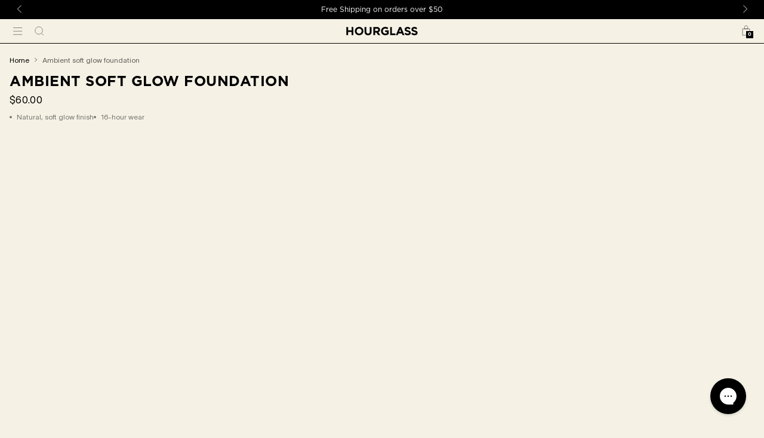

--- FILE ---
content_type: text/html; charset=utf-8
request_url: https://www.hourglasscosmetics.com/products/vanish-airbrush-concealer?view=widget&layout=none
body_size: 6927
content:






<style>
/* Companion stylesheet for "product-widget" snippet */
.tvg_product_widget_UGJYwG_Widget{background-color:#f5f2e5;flex-flow:wrap;justify-content:flex-start;gap:.5rem;width:100%;padding:.5rem 1rem .5rem .5rem;display:flex;position:relative;overflow:hidden}
.tvg_product_widget_UGJYwG_Widget-left{flex:auto;width:72%;max-width:calc(100% - 1.5rem)}
.tvg_product_widget_UGJYwG_Widget-right{flex:none;align-self:flex-end;margin-left:auto}
.tvg_product_widget_UGJYwG_Widget-container{justify-content:flex-start;gap:.5rem;display:flex}
.tvg_product_widget_UGJYwG_Widget.bordered{border:.5px solid #000}
.tvg_product_widget_UGJYwG_Widget-image{flex-shrink:0;width:3rem;height:3rem;position:relative}
.tvg_product_widget_UGJYwG_Widget-image.tvg_product_widget_UGJYwG_--blend{mix-blend-mode:multiply}
.tvg_product_widget_UGJYwG_Widget-content{text-overflow:ellipsis;white-space:nowrap;flex-direction:column;flex-shrink:1;gap:.25rem;display:flex;overflow:hidden}
.tvg_product_widget_UGJYwG_Widget-title{letter-spacing:.02rem;text-overflow:ellipsis;white-space:nowrap;text-transform:uppercase;font-family:Gotham-Bold,sans-serif;font-size:.8125rem;font-weight:400;overflow:hidden}
.tvg_product_widget_UGJYwG_Widget-price{letter-spacing:.02rem;font-family:Lausanne-300,sans-serif;font-size:.875rem;font-weight:300}
.tvg_product_widget_UGJYwG_Widget-icon{width:initial;aspect-ratio:initial;z-index:10;background-color:#f5f2e5;flex-shrink:0;justify-content:center;align-items:center;margin:0 0 0 auto;display:flex}
.tvg_product_widget_UGJYwG_Widget-info{align-items:center;gap:.625rem;display:flex}
.tvg_product_widget_UGJYwG_Widget-variants{color:#000;align-items:center;gap:.625rem;margin:0;font-family:Lausanne-300,sans-serif;font-size:.8125rem;font-weight:300;line-height:150%;display:flex}
.tvg_product_widget_UGJYwG_Widget-variants--separator{aspect-ratio:1;background-color:#000;width:.25rem;height:.25rem;display:block}
@container (width<=50rem){.tvg_product_widget_UGJYwG_Widget{padding:1rem}
.tvg_product_widget_UGJYwG_Widget-content{display:none}
.tvg_product_widget_UGJYwG_Widget-icon{position:absolute;bottom:.5rem;right:.5rem}
}
@media print,screen and (width>=48rem){.tvg_product_widget_UGJYwG_Widget-variants,.tvg_product_widget_UGJYwG_Widget-variants--separator{display:none}
}
</style>

<div class="tvg_product_widget_UGJYwG_Widget ">
    <div class="tvg_product_widget_UGJYwG_Widget-left">
      <a href="/products/vanish-airbrush-concealer"
        class="tvg_product_widget_UGJYwG_Widget-container js-product-widget-link gtag-product-action"
        data-section=""
        data-position=""
        data-product-title="Vanish™ Airbrush Concealer">
        <div class="tvg_product_widget_UGJYwG_Widget-image tvg_product_widget_UGJYwG_--blend">
            






<style>
/* Companion stylesheet for "global-image" snippet */
.tvg_global_image_6JA6Bq_Image{box-sizing:border-box;border:none;width:0;min-width:100%;max-width:100%;height:0;min-height:100%;max-height:100%;margin:auto;padding:0;display:block;position:absolute;inset:0}
.tvg_global_image_6JA6Bq_Image-desktop{width:100%;height:100%;display:none;position:absolute}
.tvg_global_image_6JA6Bq_Image-mobile{width:100%;height:100%;display:block;position:absolute}
.tvg_global_image_6JA6Bq_Image-wrapper{will-change:transform;width:100%;height:100%;transition:transform 1s ease-out;position:relative}
.tvg_global_image_6JA6Bq_Image-wrapper--contain{position:relative}
.tvg_global_image_6JA6Bq_Image--blend{background-color:#f5f2e5}
.tvg_global_image_6JA6Bq_Image--blend img{mix-blend-mode:multiply}
.tvg_global_image_6JA6Bq_Image-container{width:initial;height:initial;opacity:1;border:0;margin:0}
@media print,screen and (width>=48rem){.tvg_global_image_6JA6Bq_Image-desktop{display:block}
.tvg_global_image_6JA6Bq_Image-mobile{display:none}
}
</style>





<div
      class="tvg_global_image_6JA6Bq_Image-wrapper
      
      
      
      "
    >
        <div
          class="tvg_global_image_6JA6Bq_Image-container"
          style="


padding-bottom: 100%;

"
        ></div>
      <img
        class="tvg_global_image_6JA6Bq_Image lazyload"
        src="//www.hourglasscosmetics.com/cdn/shop/files/2000x2000-72dpi_VAC_ECOMM-Pacshot_0000s_0006_Summer2025_PPage_VAC_ECOMM-Pacshot_0025_2000x2000-300dpi_Stone.png?v=1742411193&width=480"
        decoding="async"
        data-nimg="responsive"
        sizes="25vw"
        alt="Vanish™ Airbrush Concealer"
        loading="lazy"
        srcset="


//www.hourglasscosmetics.com/cdn/shop/files/2000x2000-72dpi_VAC_ECOMM-Pacshot_0000s_0006_Summer2025_PPage_VAC_ECOMM-Pacshot_0025_2000x2000-300dpi_Stone.png?v=1742411193&width=160 160w,//www.hourglasscosmetics.com/cdn/shop/files/2000x2000-72dpi_VAC_ECOMM-Pacshot_0000s_0006_Summer2025_PPage_VAC_ECOMM-Pacshot_0025_2000x2000-300dpi_Stone.png?v=1742411193&width=320 320w"
        width="2000"
        height="2000"
        style="
          object-fit: cover;
          
          
        "
      >
    </div>
  





        </div>
        <div class="tvg_product_widget_UGJYwG_Widget-content ProductWidget-content">
            <h3 class="tvg_product_widget_UGJYwG_Widget-title ProductWidget-title">
              Vanish™ Airbrush Concealer
            </h3>
            <div class="tvg_product_widget_UGJYwG_Widget-info">
              
                <p class="tvg_product_widget_UGJYwG_Widget-price notranslate">
                  $20.00 - $39.00
                </p>
              
<div class="tvg_product_widget_UGJYwG_Widget-variants--separator"></div>
                <div
                  class="tvg_product_widget_UGJYwG_Widget-variants"
                  
                >
                  <span class="js-product-shade-count-number">32</span>
                  <span class="js-product-shade-count-label">
                  
                    Shades
                    
                  </span>
                </div></div>
        </div>
      </a>
    </div><div class="tvg_product_widget_UGJYwG_Widget-right">
        <div class='tvg_product_widget_UGJYwG_Widget-icon u-widget-icon-wrapper'>
          

<div class="portable-snippet" data-snippet-name="quickview-button">




<style>
/* Companion stylesheet for "quickview-button" snippet */
.tvg_quickview_button_d34E7G_QuickviewButton__button{cursor:pointer;display:block}
.tvg_quickview_button_d34E7G_QuickviewButton__iconOnly{justify-content:center;align-items:center;display:flex}
.tvg_quickview_button_d34E7G_QuickviewButton__large{cursor:pointer;width:fit-content;box-shadow:none;text-transform:uppercase;z-index:1;letter-spacing:.015625rem;color:#0000;text-shadow:-4rem 0 #0000,0 0 #fff;text-transform:uppercase;background-color:#000;border:1px solid #000;justify-content:center;align-items:center;gap:.5rem;width:100%;height:2.25rem;padding:.5rem 1.5rem;font-family:Lausanne-300,sans-serif;font-size:.8125rem;font-weight:300;line-height:150%;transition-property:all;transition-duration:.6s;transition-timing-function:cubic-bezier(.85,0,.15,1);display:none;position:relative;overflow:hidden}
.tvg_quickview_button_d34E7G_QuickviewButton__large svg{width:1.125rem;height:1.125rem;transition-timing-function:cubic-bezier(.85,0,.15,1)}
.tvg_quickview_button_d34E7G_QuickviewButton__large svg path{text-shadow:-4rem 0 #0000,0 0 #fff}
.tvg_quickview_button_d34E7G_QuickviewButton__large:before{content:"";z-index:-2;transition-property:inherit;transition-duration:inherit;transition-timing-function:inherit;background-color:#f5f2e5;width:100%;height:100%;position:absolute;top:0;left:0;transform:translate(-101%)}
.tvg_quickview_button_d34E7G_QuickviewButton__large:disabled,.tvg_quickview_button_d34E7G_QuickviewButton__large[disabled],.tvg_quickview_button_d34E7G_QuickviewButton__large:disabled:hover,.tvg_quickview_button_d34E7G_QuickviewButton__large[disabled]:hover{cursor:default;color:#0009;text-shadow:none;background:#d9d5c1;border:1px solid #0009}
.tvg_quickview_button_d34E7G_QuickviewButton__large:disabled:before,.tvg_quickview_button_d34E7G_QuickviewButton__large[disabled]:before,.tvg_quickview_button_d34E7G_QuickviewButton__large:disabled:hover:before,.tvg_quickview_button_d34E7G_QuickviewButton__large[disabled]:hover:before{display:none}
.tvg_quickview_button_d34E7G_QuickviewButton__large svg{color:#fff}
.tvg_quickview_button_d34E7G_QuickviewButton__small{cursor:pointer;width:fit-content;box-shadow:none;text-transform:uppercase;z-index:1;letter-spacing:.015625rem;color:#0000;text-shadow:-4rem 0 #0000,0 0 #fff;background-color:#000;border:1px solid #000;justify-content:center;align-items:center;gap:.5rem;padding:.25rem .75rem;font-family:Gotham-Book,sans-serif;font-size:.8125rem;font-weight:300;line-height:120%;transition-property:all;transition-duration:.6s;transition-timing-function:cubic-bezier(.85,0,.15,1);display:flex;position:relative;overflow:hidden}
.tvg_quickview_button_d34E7G_QuickviewButton__small svg{width:1.125rem;height:1.125rem;transition-timing-function:cubic-bezier(.85,0,.15,1)}
.tvg_quickview_button_d34E7G_QuickviewButton__small svg path{text-shadow:-4rem 0 #0000,0 0 #fff}
.tvg_quickview_button_d34E7G_QuickviewButton__small:before{content:"";z-index:-2;transition-property:inherit;transition-duration:inherit;transition-timing-function:inherit;background-color:#f5f2e5;width:100%;height:100%;position:absolute;top:0;left:0;transform:translate(-101%)}
.tvg_quickview_button_d34E7G_QuickviewButton__small:disabled,.tvg_quickview_button_d34E7G_QuickviewButton__small[disabled],.tvg_quickview_button_d34E7G_QuickviewButton__small:disabled:hover,.tvg_quickview_button_d34E7G_QuickviewButton__small[disabled]:hover{cursor:default;color:#0009;text-shadow:none;background:#d9d5c1;border:1px solid #0009}
.tvg_quickview_button_d34E7G_QuickviewButton__small:disabled:before,.tvg_quickview_button_d34E7G_QuickviewButton__small[disabled]:before,.tvg_quickview_button_d34E7G_QuickviewButton__small:disabled:hover:before,.tvg_quickview_button_d34E7G_QuickviewButton__small[disabled]:hover:before{display:none}
.tvg_quickview_button_d34E7G_QuickviewButton__small svg{width:.875rem;height:.75rem}
.tvg_quickview_button_d34E7G_QuickviewButton>*{pointer-events:none}
@media print,screen and (width>=64rem){.tvg_quickview_button_d34E7G_QuickviewButton__large:hover,.tvg_quickview_button_d34E7G_QuickviewButton__large:focus{text-shadow:0 0 #000,4rem 0 #0000}
.tvg_quickview_button_d34E7G_QuickviewButton__large:hover:before,.tvg_quickview_button_d34E7G_QuickviewButton__large:focus:before{transform:translate(0)}
.tvg_quickview_button_d34E7G_QuickviewButton__large:hover svg,.tvg_quickview_button_d34E7G_QuickviewButton__large:focus svg{transition-timing-function:cubic-bezier(.85,0,.15,1)}
.tvg_quickview_button_d34E7G_QuickviewButton__large:hover svg path,.tvg_quickview_button_d34E7G_QuickviewButton__large:focus svg path{stroke:#000;text-shadow:0 0 #000,4rem 0 #0000}
.tvg_quickview_button_d34E7G_QuickviewButton__small:hover,.tvg_quickview_button_d34E7G_QuickviewButton__small:focus{text-shadow:0 0 #000,4rem 0 #0000}
.tvg_quickview_button_d34E7G_QuickviewButton__small:hover:before,.tvg_quickview_button_d34E7G_QuickviewButton__small:focus:before{transform:translate(0)}
.tvg_quickview_button_d34E7G_QuickviewButton__small:hover svg,.tvg_quickview_button_d34E7G_QuickviewButton__small:focus svg{transition-timing-function:cubic-bezier(.85,0,.15,1)}
.tvg_quickview_button_d34E7G_QuickviewButton__small:hover svg path,.tvg_quickview_button_d34E7G_QuickviewButton__small:focus svg path{stroke:#000;text-shadow:0 0 #000,4rem 0 #0000}
}
@media print,screen and (width>=80rem){.tvg_quickview_button_d34E7G_QuickviewButton__button{width:100%}
.tvg_quickview_button_d34E7G_QuickviewButton__large{display:flex}
}
@media (resolution>=2x){.tvg_quickview_button_d34E7G_QuickviewButton__large,.tvg_quickview_button_d34E7G_QuickviewButton__large:disabled,.tvg_quickview_button_d34E7G_QuickviewButton__large[disabled],.tvg_quickview_button_d34E7G_QuickviewButton__large:disabled:hover,.tvg_quickview_button_d34E7G_QuickviewButton__large[disabled]:hover,.tvg_quickview_button_d34E7G_QuickviewButton__small,.tvg_quickview_button_d34E7G_QuickviewButton__small:disabled,.tvg_quickview_button_d34E7G_QuickviewButton__small[disabled],.tvg_quickview_button_d34E7G_QuickviewButton__small:disabled:hover,.tvg_quickview_button_d34E7G_QuickviewButton__small[disabled]:hover{border-width:.5px}
}
</style>



  <button
    type="button"
    class="tvg_quickview_button_d34E7G_QuickviewButton__button  button-is-text  js-quickview-button js-offcanvas-quickview-trigger"
    aria-label="Open quickview for Vanish™ Airbrush Concealer"
    data-drawer-name="quickview"
    data-type="pdp-upsell"
  >
    
      <span class="tvg_quickview_button_d34E7G_QuickviewButton__small">
        Add
      </span>
    

    





<script class='js-quickview-product-data' type='application/json'>
  {
    "customSwatches": 
  
    null
  
,
    "context": "quickview",
    "settings": {
      "hasOnlyDefaultVariant": false,
      "selectedOrFirstAvailableVariant": 31335849197686,
      "shouldRenderShadeFinderLink": true,
      "enableFindation": true,
      "locales": {
        "findation_button_label": "Find Your Match",
        "shade_finder_button_label": "Take our quiz"
      },
      "quantityLimitEnabled": true,
      "quantityLimit": 4.0,
      "currentCartQuantity": 0,
      "disableStickyAddToCart": true,
      "enableAfterpay": true,
      "shippingMessageText": "",
      "calloutsUnderATC": [],
      "isGiftCard": false
    },"filters": [],"options": [{
        "key": "color",
        "label": "Color",
        "values": [{
            "label": "Birch 1 - Very Fair - Neutral",
            "value": "birch-1-very-fair-neutral","newBadge": null,
                "image": "\/\/www.hourglasscosmetics.com\/cdn\/shop\/files\/2000x2000-72dpi_VAC_ECOMM-Pacshot_0000s_0013_Summer2025_PPage_VAC_ECOMM-Pacshot_0018_2000x2000-300dpi_Birch.png?v=1766014435",
                "hideOption": false,
                "swatchHex": "#e8ceb5",
                "sku": "H216010001",
                "swatchImage": null,
                "tone": [],
                "undertone": [],
                "color": []
                },{
            "label": "Stone 1.3 - Very Fair - Cool Pink",
            "value": "stone-1-3-very-fair-cool-pink","newBadge": null,
                "image": "\/\/www.hourglasscosmetics.com\/cdn\/shop\/files\/2000x2000-72dpi_VAC_ECOMM-Pacshot_0000s_0006_Summer2025_PPage_VAC_ECOMM-Pacshot_0025_2000x2000-300dpi_Stone.png?v=1742411193",
                "hideOption": false,
                "swatchHex": "#e4d5d3",
                "sku": "H216230001",
                "swatchImage": null,
                "tone": [],
                "undertone": [],
                "color": []
                },{
            "label": "Sand 1.45 - Fair - Neutral",
            "value": "sand-1-45-fair-neutral","newBadge": null,
                "image": "\/\/www.hourglasscosmetics.com\/cdn\/shop\/files\/2000x2000-72dpi_VAC_ECOMM-Pacshot_0000s_0005_Summer2025_PPage_VAC_ECOMM-Pacshot_0026_2000x2000-300dpi_Sand_52e3c94a-878e-475e-8132-742a5beb8b7d.png?v=1766014435",
                "hideOption": false,
                "swatchHex": "#f1caad",
                "sku": "H216240001",
                "swatchImage": null,
                "tone": [],
                "undertone": [],
                "color": []
                },{
            "label": "Creme 1.5 - Fair - Cool Pink",
            "value": "creme-1-5-fair-cool-pink","newBadge": null,
                "image": "\/\/www.hourglasscosmetics.com\/cdn\/shop\/files\/2000x2000-72dpi_VAC_ECOMM-Pacshot_0000s_0017_Summer2025_PPage_VAC_ECOMM-Pacshot_0014_2000x2000-300dpi_Creme.png?v=1766014435",
                "hideOption": false,
                "swatchHex": "#dfbdb0",
                "sku": "H216020001",
                "swatchImage": null,
                "tone": [],
                "undertone": [],
                "color": []
                },{
            "label": "Bisque 1.8 - Fair - Neutral",
            "value": "bisque-1-8-fair-neutral","newBadge": null,
                "image": "\/\/www.hourglasscosmetics.com\/cdn\/shop\/files\/2000x2000-72dpi_VAC_ECOMM-Pacshot_0000s_0000_Summer2025_PPage_VAC_ECOMM-Pacshot_0031_2000x2000-300dpi_Bisque_bfd62426-c56c-4942-8783-04ce543b3be0.png?v=1766014435",
                "hideOption": false,
                "swatchHex": "#e1c4ae",
                "sku": "H216250001",
                "swatchImage": null,
                "tone": [],
                "undertone": [],
                "color": []
                },{
            "label": "Cotton 2 - Fair - Warm Golden",
            "value": "cotton-2-fair-warm-golden","newBadge": null,
                "image": "\/\/www.hourglasscosmetics.com\/cdn\/shop\/files\/2000x2000-72dpi_VAC_ECOMM-Pacshot_0000s_0016_Summer2025_PPage_VAC_ECOMM-Pacshot_0015_2000x2000-300dpi_Cotton.png?v=1766014435",
                "hideOption": false,
                "swatchHex": "#e0c09f",
                "sku": "H216030001",
                "swatchImage": null,
                "tone": [],
                "undertone": [],
                "color": []
                },{
            "label": "Willow 2.3 - Fair - Neutral",
            "value": "willow-2-3-fair-neutral","newBadge": null,
                "image": "\/\/www.hourglasscosmetics.com\/cdn\/shop\/files\/2000x2000-72dpi_VAC_ECOMM-Pacshot_0000s_0009_Summer2025_PPage_VAC_ECOMM-Pacshot_0022_2000x2000-300dpi_Willow_e8214805-153f-4a7b-85b9-3ae4d1253ad8.png?v=1766014435",
                "hideOption": false,
                "swatchHex": "#dfb8a7",
                "sku": "H216260001",
                "swatchImage": null,
                "tone": [],
                "undertone": [],
                "color": []
                },{
            "label": "Silk 2.5 - Light - Cool Pink",
            "value": "silk-2-5-light-cool-pink","newBadge": null,
                "image": "\/\/www.hourglasscosmetics.com\/cdn\/shop\/files\/2000x2000-72dpi_VAC_ECOMM-Pacshot_0000s_0027_Summer2025_PPage_VAC_ECOMM-Pacshot_0004_2000x2000-300dpi_Silk.png?v=1766014435",
                "hideOption": false,
                "swatchHex": "#e2bcb5",
                "sku": "H216040001",
                "swatchImage": null,
                "tone": [],
                "undertone": [],
                "color": []
                },{
            "label": "Oat 3 - Light - Warm Olive",
            "value": "oat-3-light-warm-olive","newBadge": null,
                "image": "\/\/www.hourglasscosmetics.com\/cdn\/shop\/files\/2000x2000-72dpi_VAC_ECOMM-Pacshot_0000s_0023_Summer2025_PPage_VAC_ECOMM-Pacshot_0008_2000x2000-300dpi_Oat.png?v=1766014435",
                "hideOption": false,
                "swatchHex": "#d0a688",
                "sku": "H216050001",
                "swatchImage": null,
                "tone": [],
                "undertone": [],
                "color": []
                },{
            "label": "Ecru 3.3 - Light - Cool Rosy",
            "value": "ecru-3-3-light-cool-rosy","newBadge": null,
                "image": "\/\/www.hourglasscosmetics.com\/cdn\/shop\/files\/2000x2000-72dpi_VAC_ECOMM-Pacshot_0000s_0003_Summer2025_PPage_VAC_ECOMM-Pacshot_0028_2000x2000-300dpi_Ecru_b111d709-7699-4d14-8d18-2cc19175d81a.png?v=1766014435",
                "hideOption": false,
                "swatchHex": "#f1c6a6",
                "sku": "H216270001",
                "swatchImage": null,
                "tone": [],
                "undertone": [],
                "color": []
                },{
            "label": "Cedar 3.5 - Light - Neutral",
            "value": "cedar-3-5-light-neutral","newBadge": null,
                "image": "\/\/www.hourglasscosmetics.com\/cdn\/shop\/files\/2000x2000-72dpi_VAC_ECOMM-Pacshot_0000s_0015_Summer2025_PPage_VAC_ECOMM-Pacshot_0016_2000x2000-300dpi_Cedar.png?v=1766014435",
                "hideOption": false,
                "swatchHex": "#d5a287",
                "sku": "H216060001",
                "swatchImage": null,
                "tone": [],
                "undertone": [],
                "color": []
                },{
            "label": "Drift 3.8 - Light - Warm Peach",
            "value": "drift-3-8-light-warm-peach","newBadge": null,
                "image": "\/\/www.hourglasscosmetics.com\/cdn\/shop\/files\/2000x2000-72dpi_VAC_ECOMM-Pacshot_0000s_0002_Summer2025_PPage_VAC_ECOMM-Pacshot_0029_2000x2000-300dpi_Drift_3398c360-a818-48f3-ab0b-09e25b82e7c6.png?v=1766014435",
                "hideOption": false,
                "swatchHex": "#d4b59e",
                "sku": "H216280001",
                "swatchImage": null,
                "tone": [],
                "undertone": [],
                "color": []
                },{
            "label": "Pearl 4 - Light Medium - Warm Rosy",
            "value": "pearl-4-light-medium-warm-rosy","newBadge": null,
                "image": "\/\/www.hourglasscosmetics.com\/cdn\/shop\/files\/2000x2000-72dpi_VAC_ECOMM-Pacshot_0000s_0024_Summer2025_PPage_VAC_ECOMM-Pacshot_0007_2000x2000-300dpi_Pearl.png?v=1766014435",
                "hideOption": false,
                "swatchHex": "#e2a183",
                "sku": "H216070001",
                "swatchImage": null,
                "tone": [],
                "undertone": [],
                "color": []
                },{
            "label": "Fawn 4.5 - Light Medium - Warm Golden",
            "value": "fawn-4-5-light-medium-warm-golden","newBadge": null,
                "image": "\/\/www.hourglasscosmetics.com\/cdn\/shop\/files\/2000x2000-72dpi_VAC_ECOMM-Pacshot_0000s_0019_Summer2025_PPage_VAC_ECOMM-Pacshot_0012_2000x2000-300dpi_Fawn_833df29b-5f2f-4d46-bd7b-370375f1c846.png?v=1766014435",
                "hideOption": false,
                "swatchHex": "#ddb781",
                "sku": "H216080001",
                "swatchImage": null,
                "tone": [],
                "undertone": [],
                "color": []
                },{
            "label": "Sepia 5 - Light Medium - Warm Neutral",
            "value": "sepia-5-light-medium-warm-neutral","newBadge": null,
                "image": "\/\/www.hourglasscosmetics.com\/cdn\/shop\/files\/2000x2000-72dpi_VAC_ECOMM-Pacshot_0000s_0025_Summer2025_PPage_VAC_ECOMM-Pacshot_0006_2000x2000-300dpi_Sepia.png?v=1766014435",
                "hideOption": false,
                "swatchHex": "#dbb38e",
                "sku": "H216090001",
                "swatchImage": null,
                "tone": [],
                "undertone": [],
                "color": []
                },{
            "label": "Apricot 5.5 - Medium - Warm Rosy",
            "value": "apricot-5-5-medium-warm-rosy","newBadge": null,
                "image": "\/\/www.hourglasscosmetics.com\/cdn\/shop\/files\/2000x2000-72dpi_VAC_ECOMM-Pacshot_0000s_0011_Summer2025_PPage_VAC_ECOMM-Pacshot_0020_2000x2000-300dpi_Apricot.png?v=1766014435",
                "hideOption": false,
                "swatchHex": "#bd8a81",
                "sku": "H216100001",
                "swatchImage": null,
                "tone": [],
                "undertone": [],
                "color": []
                },{
            "label": "Beech 6 - Medium - Warm Golden",
            "value": "beech-6-medium-warm-golden","newBadge": null,
                "image": "\/\/www.hourglasscosmetics.com\/cdn\/shop\/files\/2000x2000-72dpi_VAC_ECOMM-Pacshot_0000s_0012_Summer2025_PPage_VAC_ECOMM-Pacshot_0019_2000x2000-300dpi_Beech.png?v=1766014435",
                "hideOption": false,
                "swatchHex": "#c49267",
                "sku": "H216110001",
                "swatchImage": null,
                "tone": [],
                "undertone": [],
                "color": []
                },{
            "label": "Khaki 6.25 - Medium - Warm Peach",
            "value": "khaki-6-25-medium-warm-peach","newBadge": null,
                "image": "\/\/www.hourglasscosmetics.com\/cdn\/shop\/files\/2000x2000-72dpi_VAC_ECOMM-Pacshot_0000s_0004_Summer2025_PPage_VAC_ECOMM-Pacshot_0027_2000x2000-300dpi_Khaki_7e3e43c7-8815-4f5b-b6d7-6143f7f07ee6.png?v=1766014435",
                "hideOption": false,
                "swatchHex": "#e7b78a",
                "sku": "H216290001",
                "swatchImage": null,
                "tone": [],
                "undertone": [],
                "color": []
                },{
            "label": "Sienna 6.5 - Medium - Cool Rosy",
            "value": "sienna-6-5-medium-cool-rosy","newBadge": null,
                "image": "\/\/www.hourglasscosmetics.com\/cdn\/shop\/files\/2000x2000-72dpi_VAC_ECOMM-Pacshot_0000s_0026_Summer2025_PPage_VAC_ECOMM-Pacshot_0005_2000x2000-300dpi_Sienna_4f0df084-2eaa-4868-bb7a-be7cdce472f6.png?v=1766014435",
                "hideOption": false,
                "swatchHex": "#c48571",
                "sku": "H216120001",
                "swatchImage": null,
                "tone": [],
                "undertone": [],
                "color": []
                },{
            "label": "Suede 6.6 - Medium - Neutral",
            "value": "suede-6-6-medium-neutral","newBadge": null,
                "image": "\/\/www.hourglasscosmetics.com\/cdn\/shop\/files\/2000x2000-72dpi_VAC_ECOMM-Pacshot_0000s_0007_Summer2025_PPage_VAC_ECOMM-Pacshot_0024_2000x2000-300dpi_Suede_125273a8-8df2-4cc1-8aaa-9df8b442298c.png?v=1766014435",
                "hideOption": false,
                "swatchHex": "#c09c83",
                "sku": "H216300001",
                "swatchImage": null,
                "tone": [],
                "undertone": [],
                "color": []
                },{
            "label": "Topaz 7 - Medium - Warm Peach",
            "value": "topaz-7-medium-warm-peach","newBadge": null,
                "image": "\/\/www.hourglasscosmetics.com\/cdn\/shop\/files\/2000x2000-72dpi_VAC_ECOMM-Pacshot_0000s_0029_Summer2025_PPage_VAC_ECOMM-Pacshot_0002_2000x2000-300dpi_Topaz.png?v=1766014435",
                "hideOption": false,
                "swatchHex": "#de8b59",
                "sku": "H216130001",
                "swatchImage": null,
                "tone": [],
                "undertone": [],
                "color": []
                },{
            "label": "Dune 7.5 - Medium - Warm Golden",
            "value": "dune-7-5-medium-warm-golden","newBadge": null,
                "image": "\/\/www.hourglasscosmetics.com\/cdn\/shop\/files\/2000x2000-72dpi_VAC_ECOMM-Pacshot_0000s_0018_Summer2025_PPage_VAC_ECOMM-Pacshot_0013_2000x2000-300dpi_Dune.png?v=1766014435",
                "hideOption": false,
                "swatchHex": "#b58150",
                "sku": "H216140001",
                "swatchImage": null,
                "tone": [],
                "undertone": [],
                "color": []
                },{
            "label": "Flax 8 - Medium - Warm Olive",
            "value": "flax-8-medium-warm-olive","newBadge": null,
                "image": "\/\/www.hourglasscosmetics.com\/cdn\/shop\/files\/2000x2000-72dpi_VAC_ECOMM-Pacshot_0000s_0020_Summer2025_PPage_VAC_ECOMM-Pacshot_0011_2000x2000-300dpi_Flax.png?v=1766014435",
                "hideOption": false,
                "swatchHex": "#b5875e",
                "sku": "H216150001",
                "swatchImage": null,
                "tone": [],
                "undertone": [],
                "color": []
                },{
            "label": "Valley 8.25 - Medium Deep - Warm Golden",
            "value": "valley-8-25-medium-deep-warm-golden","newBadge": null,
                "image": "\/\/www.hourglasscosmetics.com\/cdn\/shop\/files\/2000x2000-72dpi_VAC_ECOMM-Pacshot_0000s_0008_Summer2025_PPage_VAC_ECOMM-Pacshot_0023_2000x2000-300dpi_Valley_95361aaa-790f-438e-be1a-8796ea774984.png?v=1766014435",
                "hideOption": false,
                "swatchHex": "#b58150",
                "sku": "H216310001",
                "swatchImage": null,
                "tone": [],
                "undertone": [],
                "color": []
                },{
            "label": "Maple 8.5 - Medium Deep - Warm Peach",
            "value": "maple-8-5-medium-deep-warm-peach","newBadge": null,
                "image": "\/\/www.hourglasscosmetics.com\/cdn\/shop\/files\/2000x2000-72dpi_VAC_ECOMM-Pacshot_0000s_0021_Summer2025_PPage_VAC_ECOMM-Pacshot_0010_2000x2000-300dpi_Maple.png?v=1766014435",
                "hideOption": false,
                "swatchHex": "#b5875e",
                "sku": "H216160001",
                "swatchImage": null,
                "tone": [],
                "undertone": [],
                "color": []
                },{
            "label": "Umber 9 - Medium Deep - Warm Peach",
            "value": "umber-9-medium-deep-warm-peach","newBadge": null,
                "image": "\/\/www.hourglasscosmetics.com\/cdn\/shop\/files\/2000x2000-72dpi_VAC_ECOMM-Pacshot_0000s_0030_Summer2025_PPage_VAC_ECOMM-Pacshot_0001_2000x2000-300dpi_Umber.png?v=1766014435",
                "hideOption": false,
                "swatchHex": "#9e652f",
                "sku": "H216170001",
                "swatchImage": null,
                "tone": [],
                "undertone": [],
                "color": []
                },{
            "label": "Teak 9.5 - Medium Deep - Neutral",
            "value": "teak-9-5-medium-deep-neutral","newBadge": null,
                "image": "\/\/www.hourglasscosmetics.com\/cdn\/shop\/files\/2000x2000-72dpi_VAC_ECOMM-Pacshot_0000s_0028_Summer2025_PPage_VAC_ECOMM-Pacshot_0003_2000x2000-300dpi_Teak.png?v=1766014435",
                "hideOption": false,
                "swatchHex": "#936138",
                "sku": "H216180001",
                "swatchImage": null,
                "tone": [],
                "undertone": [],
                "color": []
                },{
            "label": "Brandy 10 - Medium Deep - Cool Pink",
            "value": "brandy-10-medium-deep-cool-pink","newBadge": null,
                "image": "\/\/www.hourglasscosmetics.com\/cdn\/shop\/files\/2000x2000-72dpi_VAC_ECOMM-Pacshot_0000s_0014_Summer2025_PPage_VAC_ECOMM-Pacshot_0017_2000x2000-300dpi_Brandy.png?v=1766014435",
                "hideOption": false,
                "swatchHex": "#86441e",
                "sku": "H216190001",
                "swatchImage": null,
                "tone": [],
                "undertone": [],
                "color": []
                },{
            "label": "Velvet 10.5 - Deep - Cool Rosy",
            "value": "velvet-10-5-deep-cool-rosy","newBadge": null,
                "image": "\/\/www.hourglasscosmetics.com\/cdn\/shop\/files\/2000x2000-72dpi_VAC_ECOMM-Pacshot_0000s_0031_Summer2025_PPage_VAC_ECOMM-Pacshot_0000_2000x2000-300dpi_Velvet.png?v=1766014435",
                "hideOption": false,
                "swatchHex": "#7c4d3b",
                "sku": "H216200001",
                "swatchImage": null,
                "tone": [],
                "undertone": [],
                "color": []
                },{
            "label": "Mocha 11 - Deep - Warm Olive",
            "value": "mocha-11-deep-warm-olive","newBadge": null,
                "image": "\/\/www.hourglasscosmetics.com\/cdn\/shop\/files\/2000x2000-72dpi_VAC_ECOMM-Pacshot_0000s_0022_Summer2025_PPage_VAC_ECOMM-Pacshot_0009_2000x2000-300dpi_Mocha.png?v=1766014435",
                "hideOption": false,
                "swatchHex": "#683f23",
                "sku": "H216210001",
                "swatchImage": null,
                "tone": [],
                "undertone": [],
                "color": []
                },{
            "label": "Clove 11.4 - Rich Deep - Neutral",
            "value": "clove-11-4-rich-deep-neutral","newBadge": null,
                "image": "\/\/www.hourglasscosmetics.com\/cdn\/shop\/files\/2000x2000-72dpi_VAC_ECOMM-Pacshot_0000s_0001_Summer2025_PPage_VAC_ECOMM-Pacshot_0030_2000x2000-300dpi_Clove_9813aa49-2cc2-4498-9f84-27c98e73d225.png?v=1766014435",
                "hideOption": false,
                "swatchHex": "#7b4d35",
                "sku": "H216320001",
                "swatchImage": null,
                "tone": [],
                "undertone": [],
                "color": []
                },{
            "label": "Anise 11.5 - Deep - Neutral Rosy",
            "value": "anise-11-5-deep-neutral-rosy","newBadge": null,
                "image": "\/\/www.hourglasscosmetics.com\/cdn\/shop\/files\/2000x2000-72dpi_VAC_ECOMM-Pacshot_0000s_0010_Summer2025_PPage_VAC_ECOMM-Pacshot_0021_2000x2000-300dpi_Anise.png?v=1766014435",
                "hideOption": false,
                "swatchHex": "#5c3328",
                "sku": "H216220001",
                "swatchImage": null,
                "tone": [],
                "undertone": [],
                "color": []
                }]
      },{
        "key": "size",
        "label": "Size",
        "values": [{
            "label": "Full-size .20 fl oz",
            "value": "full-size-20-fl-oz","newBadge": null,
                "image": "\/\/www.hourglasscosmetics.com\/cdn\/shop\/files\/2000x2000-72dpi_VAC_ECOMM-Pacshot_0000s_0013_Summer2025_PPage_VAC_ECOMM-Pacshot_0018_2000x2000-300dpi_Birch.png?v=1766014435",
                "hideOption": false,
                "swatchHex": "#e8ceb5",
                "sku": "H216010001",
                "swatchImage": null,
                "tone": [],
                "undertone": [],
                "color": []
                },{
            "label": "Mini .04 fl oz",
            "value": "mini-04-fl-oz","newBadge": null,
                "image": "\/\/www.hourglasscosmetics.com\/cdn\/shop\/files\/2000x2000_72dpi_HG_0028_R1_BIRCH_COLORS_COMP_02_HG_SU25_Concealer_Travel_Component_LAYERED_RECOLOR.png?v=1766014435",
                "hideOption": false,
                "swatchHex": "#e8ceb5",
                "sku": "H296010001",
                "swatchImage": null,
                "tone": [],
                "undertone": [],
                "color": []
                }]
      }],
    "variants": [{
        "id": 31335849197686,
        "displayPrice": "$39.00",
        "displayPriceHtml":"\u003cspan\u003e\u003cspan class=\"notranslate\"\u003e      $39.00    \u003c\/span\u003e\u003c\/span\u003e",
        "displayName": "Birch 1 - Very Fair - Neutral \/ Full-size .20 fl oz",
        "available": true,
        "image": "\/\/www.hourglasscosmetics.com\/cdn\/shop\/files\/2000x2000-72dpi_VAC_ECOMM-Pacshot_0000s_0013_Summer2025_PPage_VAC_ECOMM-Pacshot_0018_2000x2000-300dpi_Birch.png?v=1766014435",
        "notForSale": null,
        "swatchHex": "#e8ceb5",
        "sku": "H216010001",
        "swatchImage": null,
        "price": 3900,
        "hideOption": false,
        "options": [{
            "key": "color",
            "label": "Color",
            "value": "birch-1-very-fair-neutral",
            "valueDisplay": "Birch 1 - Very Fair - Neutral"
          },{
            "key": "size",
            "label": "Size",
            "value": "full-size-20-fl-oz",
            "valueDisplay": "Full-size .20 fl oz"
          }]
      },{
        "id": 37948375597254,
        "displayPrice": "$20.00",
        "displayPriceHtml":"\u003cspan\u003e\u003cspan class=\"notranslate\"\u003e      $20.00    \u003c\/span\u003e\u003c\/span\u003e",
        "displayName": "Birch 1 - Very Fair - Neutral \/ Mini .04 fl oz",
        "available": true,
        "image": "\/\/www.hourglasscosmetics.com\/cdn\/shop\/files\/2000x2000_72dpi_HG_0028_R1_BIRCH_COLORS_COMP_02_HG_SU25_Concealer_Travel_Component_LAYERED_RECOLOR.png?v=1766014435",
        "notForSale": null,
        "swatchHex": "#e8ceb5",
        "sku": "H296010001",
        "swatchImage": null,
        "price": 2000,
        "hideOption": false,
        "options": [{
            "key": "color",
            "label": "Color",
            "value": "birch-1-very-fair-neutral",
            "valueDisplay": "Birch 1 - Very Fair - Neutral"
          },{
            "key": "size",
            "label": "Size",
            "value": "mini-04-fl-oz",
            "valueDisplay": "Mini .04 fl oz"
          }]
      },{
        "id": 44511549620422,
        "displayPrice": "$39.00",
        "displayPriceHtml":"\u003cspan\u003e\u003cspan class=\"notranslate\"\u003e      $39.00    \u003c\/span\u003e\u003c\/span\u003e",
        "displayName": "Stone 1.3 - Very Fair - Cool Pink \/ Full-size .20 fl oz",
        "available": true,
        "image": "\/\/www.hourglasscosmetics.com\/cdn\/shop\/files\/2000x2000-72dpi_VAC_ECOMM-Pacshot_0000s_0006_Summer2025_PPage_VAC_ECOMM-Pacshot_0025_2000x2000-300dpi_Stone.png?v=1742411193",
        "notForSale": false,
        "swatchHex": "#e4d5d3",
        "sku": "H216230001",
        "swatchImage": null,
        "price": 3900,
        "hideOption": false,
        "options": [{
            "key": "color",
            "label": "Color",
            "value": "stone-1-3-very-fair-cool-pink",
            "valueDisplay": "Stone 1.3 - Very Fair - Cool Pink"
          },{
            "key": "size",
            "label": "Size",
            "value": "full-size-20-fl-oz",
            "valueDisplay": "Full-size .20 fl oz"
          }]
      },{
        "id": 44511552045254,
        "displayPrice": "$39.00",
        "displayPriceHtml":"\u003cspan\u003e\u003cspan class=\"notranslate\"\u003e      $39.00    \u003c\/span\u003e\u003c\/span\u003e",
        "displayName": "Sand 1.45 - Fair - Neutral \/ Full-size .20 fl oz",
        "available": true,
        "image": "\/\/www.hourglasscosmetics.com\/cdn\/shop\/files\/2000x2000-72dpi_VAC_ECOMM-Pacshot_0000s_0005_Summer2025_PPage_VAC_ECOMM-Pacshot_0026_2000x2000-300dpi_Sand_52e3c94a-878e-475e-8132-742a5beb8b7d.png?v=1766014435",
        "notForSale": false,
        "swatchHex": "#f1caad",
        "sku": "H216240001",
        "swatchImage": null,
        "price": 3900,
        "hideOption": false,
        "options": [{
            "key": "color",
            "label": "Color",
            "value": "sand-1-45-fair-neutral",
            "valueDisplay": "Sand 1.45 - Fair - Neutral"
          },{
            "key": "size",
            "label": "Size",
            "value": "full-size-20-fl-oz",
            "valueDisplay": "Full-size .20 fl oz"
          }]
      },{
        "id": 31335849230454,
        "displayPrice": "$39.00",
        "displayPriceHtml":"\u003cspan\u003e\u003cspan class=\"notranslate\"\u003e      $39.00    \u003c\/span\u003e\u003c\/span\u003e",
        "displayName": "Creme 1.5 - Fair - Cool Pink \/ Full-size .20 fl oz",
        "available": true,
        "image": "\/\/www.hourglasscosmetics.com\/cdn\/shop\/files\/2000x2000-72dpi_VAC_ECOMM-Pacshot_0000s_0017_Summer2025_PPage_VAC_ECOMM-Pacshot_0014_2000x2000-300dpi_Creme.png?v=1766014435",
        "notForSale": null,
        "swatchHex": "#dfbdb0",
        "sku": "H216020001",
        "swatchImage": null,
        "price": 3900,
        "hideOption": false,
        "options": [{
            "key": "color",
            "label": "Color",
            "value": "creme-1-5-fair-cool-pink",
            "valueDisplay": "Creme 1.5 - Fair - Cool Pink"
          },{
            "key": "size",
            "label": "Size",
            "value": "full-size-20-fl-oz",
            "valueDisplay": "Full-size .20 fl oz"
          }]
      },{
        "id": 37948389556422,
        "displayPrice": "$20.00",
        "displayPriceHtml":"\u003cspan\u003e\u003cspan class=\"notranslate\"\u003e      $20.00    \u003c\/span\u003e\u003c\/span\u003e",
        "displayName": "Creme 1.5 - Fair - Cool Pink \/ Mini .04 fl oz",
        "available": true,
        "image": "\/\/www.hourglasscosmetics.com\/cdn\/shop\/files\/2000x2000_72dpi_HG_0022_R1_CREME_COLORS_COMP_02_HG_SU25_Concealer_Travel_Component_LAYERED_RECOLOR.png?v=1766014435",
        "notForSale": null,
        "swatchHex": "#dfbdb0",
        "sku": "H296020001",
        "swatchImage": null,
        "price": 2000,
        "hideOption": false,
        "options": [{
            "key": "color",
            "label": "Color",
            "value": "creme-1-5-fair-cool-pink",
            "valueDisplay": "Creme 1.5 - Fair - Cool Pink"
          },{
            "key": "size",
            "label": "Size",
            "value": "mini-04-fl-oz",
            "valueDisplay": "Mini .04 fl oz"
          }]
      },{
        "id": 44511553126598,
        "displayPrice": "$39.00",
        "displayPriceHtml":"\u003cspan\u003e\u003cspan class=\"notranslate\"\u003e      $39.00    \u003c\/span\u003e\u003c\/span\u003e",
        "displayName": "Bisque 1.8 - Fair - Neutral \/ Full-size .20 fl oz",
        "available": true,
        "image": "\/\/www.hourglasscosmetics.com\/cdn\/shop\/files\/2000x2000-72dpi_VAC_ECOMM-Pacshot_0000s_0000_Summer2025_PPage_VAC_ECOMM-Pacshot_0031_2000x2000-300dpi_Bisque_bfd62426-c56c-4942-8783-04ce543b3be0.png?v=1766014435",
        "notForSale": false,
        "swatchHex": "#e1c4ae",
        "sku": "H216250001",
        "swatchImage": null,
        "price": 3900,
        "hideOption": false,
        "options": [{
            "key": "color",
            "label": "Color",
            "value": "bisque-1-8-fair-neutral",
            "valueDisplay": "Bisque 1.8 - Fair - Neutral"
          },{
            "key": "size",
            "label": "Size",
            "value": "full-size-20-fl-oz",
            "valueDisplay": "Full-size .20 fl oz"
          }]
      },{
        "id": 31335849263222,
        "displayPrice": "$39.00",
        "displayPriceHtml":"\u003cspan\u003e\u003cspan class=\"notranslate\"\u003e      $39.00    \u003c\/span\u003e\u003c\/span\u003e",
        "displayName": "Cotton 2 - Fair - Warm Golden \/ Full-size .20 fl oz",
        "available": true,
        "image": "\/\/www.hourglasscosmetics.com\/cdn\/shop\/files\/2000x2000-72dpi_VAC_ECOMM-Pacshot_0000s_0016_Summer2025_PPage_VAC_ECOMM-Pacshot_0015_2000x2000-300dpi_Cotton.png?v=1766014435",
        "notForSale": null,
        "swatchHex": "#e0c09f",
        "sku": "H216030001",
        "swatchImage": null,
        "price": 3900,
        "hideOption": false,
        "options": [{
            "key": "color",
            "label": "Color",
            "value": "cotton-2-fair-warm-golden",
            "valueDisplay": "Cotton 2 - Fair - Warm Golden"
          },{
            "key": "size",
            "label": "Size",
            "value": "full-size-20-fl-oz",
            "valueDisplay": "Full-size .20 fl oz"
          }]
      },{
        "id": 37948389589190,
        "displayPrice": "$20.00",
        "displayPriceHtml":"\u003cspan\u003e\u003cspan class=\"notranslate\"\u003e      $20.00    \u003c\/span\u003e\u003c\/span\u003e",
        "displayName": "Cotton 2 - Fair - Warm Golden \/ Mini .04 fl oz",
        "available": true,
        "image": "\/\/www.hourglasscosmetics.com\/cdn\/shop\/files\/2000x2000_72dpi_HG_0023_R1_COTTON_COLORS_COMP_02_HG_SU25_Concealer_Travel_Component_LAYERED_RECOLOR.png?v=1766014435",
        "notForSale": null,
        "swatchHex": "#e0c09f",
        "sku": "H296030001",
        "swatchImage": null,
        "price": 2000,
        "hideOption": false,
        "options": [{
            "key": "color",
            "label": "Color",
            "value": "cotton-2-fair-warm-golden",
            "valueDisplay": "Cotton 2 - Fair - Warm Golden"
          },{
            "key": "size",
            "label": "Size",
            "value": "mini-04-fl-oz",
            "valueDisplay": "Mini .04 fl oz"
          }]
      },{
        "id": 44511554830534,
        "displayPrice": "$39.00",
        "displayPriceHtml":"\u003cspan\u003e\u003cspan class=\"notranslate\"\u003e      $39.00    \u003c\/span\u003e\u003c\/span\u003e",
        "displayName": "Willow 2.3 - Fair - Neutral \/ Full-size .20 fl oz",
        "available": true,
        "image": "\/\/www.hourglasscosmetics.com\/cdn\/shop\/files\/2000x2000-72dpi_VAC_ECOMM-Pacshot_0000s_0009_Summer2025_PPage_VAC_ECOMM-Pacshot_0022_2000x2000-300dpi_Willow_e8214805-153f-4a7b-85b9-3ae4d1253ad8.png?v=1766014435",
        "notForSale": false,
        "swatchHex": "#dfb8a7",
        "sku": "H216260001",
        "swatchImage": null,
        "price": 3900,
        "hideOption": false,
        "options": [{
            "key": "color",
            "label": "Color",
            "value": "willow-2-3-fair-neutral",
            "valueDisplay": "Willow 2.3 - Fair - Neutral"
          },{
            "key": "size",
            "label": "Size",
            "value": "full-size-20-fl-oz",
            "valueDisplay": "Full-size .20 fl oz"
          }]
      },{
        "id": 31335849295990,
        "displayPrice": "$39.00",
        "displayPriceHtml":"\u003cspan\u003e\u003cspan class=\"notranslate\"\u003e      $39.00    \u003c\/span\u003e\u003c\/span\u003e",
        "displayName": "Silk 2.5 - Light - Cool Pink \/ Full-size .20 fl oz",
        "available": true,
        "image": "\/\/www.hourglasscosmetics.com\/cdn\/shop\/files\/2000x2000-72dpi_VAC_ECOMM-Pacshot_0000s_0027_Summer2025_PPage_VAC_ECOMM-Pacshot_0004_2000x2000-300dpi_Silk.png?v=1766014435",
        "notForSale": null,
        "swatchHex": "#e2bcb5",
        "sku": "H216040001",
        "swatchImage": null,
        "price": 3900,
        "hideOption": false,
        "options": [{
            "key": "color",
            "label": "Color",
            "value": "silk-2-5-light-cool-pink",
            "valueDisplay": "Silk 2.5 - Light - Cool Pink"
          },{
            "key": "size",
            "label": "Size",
            "value": "full-size-20-fl-oz",
            "valueDisplay": "Full-size .20 fl oz"
          }]
      },{
        "id": 37948389621958,
        "displayPrice": "$20.00",
        "displayPriceHtml":"\u003cspan\u003e\u003cspan class=\"notranslate\"\u003e      $20.00    \u003c\/span\u003e\u003c\/span\u003e",
        "displayName": "Silk 2.5 - Light - Cool Pink \/ Mini .04 fl oz",
        "available": true,
        "image": "\/\/www.hourglasscosmetics.com\/cdn\/shop\/files\/2000x2000_72dpi_HG_0008_R1_SILK_COLORS_COMP_02_HG_SU25_Concealer_Travel_Component_LAYERED_RECOLOR.png?v=1766014435",
        "notForSale": null,
        "swatchHex": "#e2bcb5",
        "sku": "H296040001",
        "swatchImage": null,
        "price": 2000,
        "hideOption": true,
        "options": [{
            "key": "color",
            "label": "Color",
            "value": "silk-2-5-light-cool-pink",
            "valueDisplay": "Silk 2.5 - Light - Cool Pink"
          },{
            "key": "size",
            "label": "Size",
            "value": "mini-04-fl-oz",
            "valueDisplay": "Mini .04 fl oz"
          }]
      },{
        "id": 31335849328758,
        "displayPrice": "$39.00",
        "displayPriceHtml":"\u003cspan\u003e\u003cspan class=\"notranslate\"\u003e      $39.00    \u003c\/span\u003e\u003c\/span\u003e",
        "displayName": "Oat 3 - Light - Warm Olive \/ Full-size .20 fl oz",
        "available": true,
        "image": "\/\/www.hourglasscosmetics.com\/cdn\/shop\/files\/2000x2000-72dpi_VAC_ECOMM-Pacshot_0000s_0023_Summer2025_PPage_VAC_ECOMM-Pacshot_0008_2000x2000-300dpi_Oat.png?v=1766014435",
        "notForSale": null,
        "swatchHex": "#d0a688",
        "sku": "H216050001",
        "swatchImage": null,
        "price": 3900,
        "hideOption": false,
        "options": [{
            "key": "color",
            "label": "Color",
            "value": "oat-3-light-warm-olive",
            "valueDisplay": "Oat 3 - Light - Warm Olive"
          },{
            "key": "size",
            "label": "Size",
            "value": "full-size-20-fl-oz",
            "valueDisplay": "Full-size .20 fl oz"
          }]
      },{
        "id": 44511556829382,
        "displayPrice": "$39.00",
        "displayPriceHtml":"\u003cspan\u003e\u003cspan class=\"notranslate\"\u003e      $39.00    \u003c\/span\u003e\u003c\/span\u003e",
        "displayName": "Ecru 3.3 - Light - Cool Rosy \/ Full-size .20 fl oz",
        "available": true,
        "image": "\/\/www.hourglasscosmetics.com\/cdn\/shop\/files\/2000x2000-72dpi_VAC_ECOMM-Pacshot_0000s_0003_Summer2025_PPage_VAC_ECOMM-Pacshot_0028_2000x2000-300dpi_Ecru_b111d709-7699-4d14-8d18-2cc19175d81a.png?v=1766014435",
        "notForSale": false,
        "swatchHex": "#f1c6a6",
        "sku": "H216270001",
        "swatchImage": null,
        "price": 3900,
        "hideOption": false,
        "options": [{
            "key": "color",
            "label": "Color",
            "value": "ecru-3-3-light-cool-rosy",
            "valueDisplay": "Ecru 3.3 - Light - Cool Rosy"
          },{
            "key": "size",
            "label": "Size",
            "value": "full-size-20-fl-oz",
            "valueDisplay": "Full-size .20 fl oz"
          }]
      },{
        "id": 31335849361526,
        "displayPrice": "$39.00",
        "displayPriceHtml":"\u003cspan\u003e\u003cspan class=\"notranslate\"\u003e      $39.00    \u003c\/span\u003e\u003c\/span\u003e",
        "displayName": "Cedar 3.5 - Light - Neutral \/ Full-size .20 fl oz",
        "available": true,
        "image": "\/\/www.hourglasscosmetics.com\/cdn\/shop\/files\/2000x2000-72dpi_VAC_ECOMM-Pacshot_0000s_0015_Summer2025_PPage_VAC_ECOMM-Pacshot_0016_2000x2000-300dpi_Cedar.png?v=1766014435",
        "notForSale": null,
        "swatchHex": "#d5a287",
        "sku": "H216060001",
        "swatchImage": null,
        "price": 3900,
        "hideOption": false,
        "options": [{
            "key": "color",
            "label": "Color",
            "value": "cedar-3-5-light-neutral",
            "valueDisplay": "Cedar 3.5 - Light - Neutral"
          },{
            "key": "size",
            "label": "Size",
            "value": "full-size-20-fl-oz",
            "valueDisplay": "Full-size .20 fl oz"
          }]
      },{
        "id": 37948389654726,
        "displayPrice": "$20.00",
        "displayPriceHtml":"\u003cspan\u003e\u003cspan class=\"notranslate\"\u003e      $20.00    \u003c\/span\u003e\u003c\/span\u003e",
        "displayName": "Cedar 3.5 - Light - Neutral \/ Mini .04 fl oz",
        "available": true,
        "image": "\/\/www.hourglasscosmetics.com\/cdn\/shop\/files\/2000x2000_72dpi_HG_0025_R1_CEDAR_COLORS_COMP_02_HG_SU25_Concealer_Travel_Component_LAYERED_RECOLOR.png?v=1766014435",
        "notForSale": null,
        "swatchHex": "#d5a287",
        "sku": "H296060001",
        "swatchImage": null,
        "price": 2000,
        "hideOption": false,
        "options": [{
            "key": "color",
            "label": "Color",
            "value": "cedar-3-5-light-neutral",
            "valueDisplay": "Cedar 3.5 - Light - Neutral"
          },{
            "key": "size",
            "label": "Size",
            "value": "mini-04-fl-oz",
            "valueDisplay": "Mini .04 fl oz"
          }]
      },{
        "id": 44511558435014,
        "displayPrice": "$39.00",
        "displayPriceHtml":"\u003cspan\u003e\u003cspan class=\"notranslate\"\u003e      $39.00    \u003c\/span\u003e\u003c\/span\u003e",
        "displayName": "Drift 3.8 - Light - Warm Peach \/ Full-size .20 fl oz",
        "available": true,
        "image": "\/\/www.hourglasscosmetics.com\/cdn\/shop\/files\/2000x2000-72dpi_VAC_ECOMM-Pacshot_0000s_0002_Summer2025_PPage_VAC_ECOMM-Pacshot_0029_2000x2000-300dpi_Drift_3398c360-a818-48f3-ab0b-09e25b82e7c6.png?v=1766014435",
        "notForSale": false,
        "swatchHex": "#d4b59e",
        "sku": "H216280001",
        "swatchImage": null,
        "price": 3900,
        "hideOption": false,
        "options": [{
            "key": "color",
            "label": "Color",
            "value": "drift-3-8-light-warm-peach",
            "valueDisplay": "Drift 3.8 - Light - Warm Peach"
          },{
            "key": "size",
            "label": "Size",
            "value": "full-size-20-fl-oz",
            "valueDisplay": "Full-size .20 fl oz"
          }]
      },{
        "id": 31335849394294,
        "displayPrice": "$39.00",
        "displayPriceHtml":"\u003cspan\u003e\u003cspan class=\"notranslate\"\u003e      $39.00    \u003c\/span\u003e\u003c\/span\u003e",
        "displayName": "Pearl 4 - Light Medium - Warm Rosy \/ Full-size .20 fl oz",
        "available": true,
        "image": "\/\/www.hourglasscosmetics.com\/cdn\/shop\/files\/2000x2000-72dpi_VAC_ECOMM-Pacshot_0000s_0024_Summer2025_PPage_VAC_ECOMM-Pacshot_0007_2000x2000-300dpi_Pearl.png?v=1766014435",
        "notForSale": null,
        "swatchHex": "#e2a183",
        "sku": "H216070001",
        "swatchImage": null,
        "price": 3900,
        "hideOption": false,
        "options": [{
            "key": "color",
            "label": "Color",
            "value": "pearl-4-light-medium-warm-rosy",
            "valueDisplay": "Pearl 4 - Light Medium - Warm Rosy"
          },{
            "key": "size",
            "label": "Size",
            "value": "full-size-20-fl-oz",
            "valueDisplay": "Full-size .20 fl oz"
          }]
      },{
        "id": 31335849427062,
        "displayPrice": "$39.00",
        "displayPriceHtml":"\u003cspan\u003e\u003cspan class=\"notranslate\"\u003e      $39.00    \u003c\/span\u003e\u003c\/span\u003e",
        "displayName": "Fawn 4.5 - Light Medium - Warm Golden \/ Full-size .20 fl oz",
        "available": true,
        "image": "\/\/www.hourglasscosmetics.com\/cdn\/shop\/files\/2000x2000-72dpi_VAC_ECOMM-Pacshot_0000s_0019_Summer2025_PPage_VAC_ECOMM-Pacshot_0012_2000x2000-300dpi_Fawn_833df29b-5f2f-4d46-bd7b-370375f1c846.png?v=1766014435",
        "notForSale": null,
        "swatchHex": "#ddb781",
        "sku": "H216080001",
        "swatchImage": null,
        "price": 3900,
        "hideOption": false,
        "options": [{
            "key": "color",
            "label": "Color",
            "value": "fawn-4-5-light-medium-warm-golden",
            "valueDisplay": "Fawn 4.5 - Light Medium - Warm Golden"
          },{
            "key": "size",
            "label": "Size",
            "value": "full-size-20-fl-oz",
            "valueDisplay": "Full-size .20 fl oz"
          }]
      },{
        "id": 37948389720262,
        "displayPrice": "$20.00",
        "displayPriceHtml":"\u003cspan\u003e\u003cspan class=\"notranslate\"\u003e      $20.00    \u003c\/span\u003e\u003c\/span\u003e",
        "displayName": "Fawn 4.5 - Light Medium - Warm Golden \/ Mini .04 fl oz",
        "available": true,
        "image": "\/\/www.hourglasscosmetics.com\/cdn\/shop\/files\/2000x2000_72dpi_HG_0018_R1_FAWN_COLORS_COMP_02_HG_SU25_Concealer_Travel_Component_LAYERED_RECOLOR.png?v=1766014435",
        "notForSale": null,
        "swatchHex": "#ddb781",
        "sku": "H296080001",
        "swatchImage": null,
        "price": 2000,
        "hideOption": true,
        "options": [{
            "key": "color",
            "label": "Color",
            "value": "fawn-4-5-light-medium-warm-golden",
            "valueDisplay": "Fawn 4.5 - Light Medium - Warm Golden"
          },{
            "key": "size",
            "label": "Size",
            "value": "mini-04-fl-oz",
            "valueDisplay": "Mini .04 fl oz"
          }]
      },{
        "id": 31335849459830,
        "displayPrice": "$39.00",
        "displayPriceHtml":"\u003cspan\u003e\u003cspan class=\"notranslate\"\u003e      $39.00    \u003c\/span\u003e\u003c\/span\u003e",
        "displayName": "Sepia 5 - Light Medium - Warm Neutral \/ Full-size .20 fl oz",
        "available": true,
        "image": "\/\/www.hourglasscosmetics.com\/cdn\/shop\/files\/2000x2000-72dpi_VAC_ECOMM-Pacshot_0000s_0025_Summer2025_PPage_VAC_ECOMM-Pacshot_0006_2000x2000-300dpi_Sepia.png?v=1766014435",
        "notForSale": null,
        "swatchHex": "#dbb38e",
        "sku": "H216090001",
        "swatchImage": null,
        "price": 3900,
        "hideOption": false,
        "options": [{
            "key": "color",
            "label": "Color",
            "value": "sepia-5-light-medium-warm-neutral",
            "valueDisplay": "Sepia 5 - Light Medium - Warm Neutral"
          },{
            "key": "size",
            "label": "Size",
            "value": "full-size-20-fl-oz",
            "valueDisplay": "Full-size .20 fl oz"
          }]
      },{
        "id": 37948389753030,
        "displayPrice": "$20.00",
        "displayPriceHtml":"\u003cspan\u003e\u003cspan class=\"notranslate\"\u003e      $20.00    \u003c\/span\u003e\u003c\/span\u003e",
        "displayName": "Sepia 5 - Light Medium - Warm Neutral \/ Mini .04 fl oz",
        "available": true,
        "image": "\/\/www.hourglasscosmetics.com\/cdn\/shop\/files\/2000x2000_72dpi_HG_0010_R1_SEPIA_COLORS_COMP_02_HG_SU25_Concealer_Travel_Component_LAYERED_RECOLOR.png?v=1766014435",
        "notForSale": null,
        "swatchHex": "#dbb38e",
        "sku": "H296090001",
        "swatchImage": null,
        "price": 2000,
        "hideOption": false,
        "options": [{
            "key": "color",
            "label": "Color",
            "value": "sepia-5-light-medium-warm-neutral",
            "valueDisplay": "Sepia 5 - Light Medium - Warm Neutral"
          },{
            "key": "size",
            "label": "Size",
            "value": "mini-04-fl-oz",
            "valueDisplay": "Mini .04 fl oz"
          }]
      },{
        "id": 31335849492598,
        "displayPrice": "$39.00",
        "displayPriceHtml":"\u003cspan\u003e\u003cspan class=\"notranslate\"\u003e      $39.00    \u003c\/span\u003e\u003c\/span\u003e",
        "displayName": "Apricot 5.5 - Medium - Warm Rosy \/ Full-size .20 fl oz",
        "available": true,
        "image": "\/\/www.hourglasscosmetics.com\/cdn\/shop\/files\/2000x2000-72dpi_VAC_ECOMM-Pacshot_0000s_0011_Summer2025_PPage_VAC_ECOMM-Pacshot_0020_2000x2000-300dpi_Apricot.png?v=1766014435",
        "notForSale": null,
        "swatchHex": "#bd8a81",
        "sku": "H216100001",
        "swatchImage": null,
        "price": 3900,
        "hideOption": false,
        "options": [{
            "key": "color",
            "label": "Color",
            "value": "apricot-5-5-medium-warm-rosy",
            "valueDisplay": "Apricot 5.5 - Medium - Warm Rosy"
          },{
            "key": "size",
            "label": "Size",
            "value": "full-size-20-fl-oz",
            "valueDisplay": "Full-size .20 fl oz"
          }]
      },{
        "id": 31335849525366,
        "displayPrice": "$39.00",
        "displayPriceHtml":"\u003cspan\u003e\u003cspan class=\"notranslate\"\u003e      $39.00    \u003c\/span\u003e\u003c\/span\u003e",
        "displayName": "Beech 6 - Medium - Warm Golden \/ Full-size .20 fl oz",
        "available": true,
        "image": "\/\/www.hourglasscosmetics.com\/cdn\/shop\/files\/2000x2000-72dpi_VAC_ECOMM-Pacshot_0000s_0012_Summer2025_PPage_VAC_ECOMM-Pacshot_0019_2000x2000-300dpi_Beech.png?v=1766014435",
        "notForSale": null,
        "swatchHex": "#c49267",
        "sku": "H216110001",
        "swatchImage": null,
        "price": 3900,
        "hideOption": false,
        "options": [{
            "key": "color",
            "label": "Color",
            "value": "beech-6-medium-warm-golden",
            "valueDisplay": "Beech 6 - Medium - Warm Golden"
          },{
            "key": "size",
            "label": "Size",
            "value": "full-size-20-fl-oz",
            "valueDisplay": "Full-size .20 fl oz"
          }]
      },{
        "id": 37948389785798,
        "displayPrice": "$20.00",
        "displayPriceHtml":"\u003cspan\u003e\u003cspan class=\"notranslate\"\u003e      $20.00    \u003c\/span\u003e\u003c\/span\u003e",
        "displayName": "Beech 6 - Medium - Warm Golden \/ Mini .04 fl oz",
        "available": true,
        "image": "\/\/www.hourglasscosmetics.com\/cdn\/shop\/files\/2000x2000_72dpi_HG_0029_R1_BEECH_COLORS_COMP_02_HG_SU25_Concealer_Travel_Component_LAYERED_RECOLOR.png?v=1766014435",
        "notForSale": null,
        "swatchHex": "#c49267",
        "sku": "H296110001",
        "swatchImage": null,
        "price": 2000,
        "hideOption": false,
        "options": [{
            "key": "color",
            "label": "Color",
            "value": "beech-6-medium-warm-golden",
            "valueDisplay": "Beech 6 - Medium - Warm Golden"
          },{
            "key": "size",
            "label": "Size",
            "value": "mini-04-fl-oz",
            "valueDisplay": "Mini .04 fl oz"
          }]
      },{
        "id": 44511560401094,
        "displayPrice": "$39.00",
        "displayPriceHtml":"\u003cspan\u003e\u003cspan class=\"notranslate\"\u003e      $39.00    \u003c\/span\u003e\u003c\/span\u003e",
        "displayName": "Khaki 6.25 - Medium - Warm Peach \/ Full-size .20 fl oz",
        "available": true,
        "image": "\/\/www.hourglasscosmetics.com\/cdn\/shop\/files\/2000x2000-72dpi_VAC_ECOMM-Pacshot_0000s_0004_Summer2025_PPage_VAC_ECOMM-Pacshot_0027_2000x2000-300dpi_Khaki_7e3e43c7-8815-4f5b-b6d7-6143f7f07ee6.png?v=1766014435",
        "notForSale": false,
        "swatchHex": "#e7b78a",
        "sku": "H216290001",
        "swatchImage": null,
        "price": 3900,
        "hideOption": false,
        "options": [{
            "key": "color",
            "label": "Color",
            "value": "khaki-6-25-medium-warm-peach",
            "valueDisplay": "Khaki 6.25 - Medium - Warm Peach"
          },{
            "key": "size",
            "label": "Size",
            "value": "full-size-20-fl-oz",
            "valueDisplay": "Full-size .20 fl oz"
          }]
      },{
        "id": 31335849558134,
        "displayPrice": "$39.00",
        "displayPriceHtml":"\u003cspan\u003e\u003cspan class=\"notranslate\"\u003e      $39.00    \u003c\/span\u003e\u003c\/span\u003e",
        "displayName": "Sienna 6.5 - Medium - Cool Rosy \/ Full-size .20 fl oz",
        "available": true,
        "image": "\/\/www.hourglasscosmetics.com\/cdn\/shop\/files\/2000x2000-72dpi_VAC_ECOMM-Pacshot_0000s_0026_Summer2025_PPage_VAC_ECOMM-Pacshot_0005_2000x2000-300dpi_Sienna_4f0df084-2eaa-4868-bb7a-be7cdce472f6.png?v=1766014435",
        "notForSale": null,
        "swatchHex": "#c48571",
        "sku": "H216120001",
        "swatchImage": null,
        "price": 3900,
        "hideOption": false,
        "options": [{
            "key": "color",
            "label": "Color",
            "value": "sienna-6-5-medium-cool-rosy",
            "valueDisplay": "Sienna 6.5 - Medium - Cool Rosy"
          },{
            "key": "size",
            "label": "Size",
            "value": "full-size-20-fl-oz",
            "valueDisplay": "Full-size .20 fl oz"
          }]
      },{
        "id": 44511561482438,
        "displayPrice": "$39.00",
        "displayPriceHtml":"\u003cspan\u003e\u003cspan class=\"notranslate\"\u003e      $39.00    \u003c\/span\u003e\u003c\/span\u003e",
        "displayName": "Suede 6.6 - Medium - Neutral \/ Full-size .20 fl oz",
        "available": true,
        "image": "\/\/www.hourglasscosmetics.com\/cdn\/shop\/files\/2000x2000-72dpi_VAC_ECOMM-Pacshot_0000s_0007_Summer2025_PPage_VAC_ECOMM-Pacshot_0024_2000x2000-300dpi_Suede_125273a8-8df2-4cc1-8aaa-9df8b442298c.png?v=1766014435",
        "notForSale": false,
        "swatchHex": "#c09c83",
        "sku": "H216300001",
        "swatchImage": null,
        "price": 3900,
        "hideOption": false,
        "options": [{
            "key": "color",
            "label": "Color",
            "value": "suede-6-6-medium-neutral",
            "valueDisplay": "Suede 6.6 - Medium - Neutral"
          },{
            "key": "size",
            "label": "Size",
            "value": "full-size-20-fl-oz",
            "valueDisplay": "Full-size .20 fl oz"
          }]
      },{
        "id": 31335849590902,
        "displayPrice": "$39.00",
        "displayPriceHtml":"\u003cspan\u003e\u003cspan class=\"notranslate\"\u003e      $39.00    \u003c\/span\u003e\u003c\/span\u003e",
        "displayName": "Topaz 7 - Medium - Warm Peach \/ Full-size .20 fl oz",
        "available": true,
        "image": "\/\/www.hourglasscosmetics.com\/cdn\/shop\/files\/2000x2000-72dpi_VAC_ECOMM-Pacshot_0000s_0029_Summer2025_PPage_VAC_ECOMM-Pacshot_0002_2000x2000-300dpi_Topaz.png?v=1766014435",
        "notForSale": null,
        "swatchHex": "#de8b59",
        "sku": "H216130001",
        "swatchImage": null,
        "price": 3900,
        "hideOption": false,
        "options": [{
            "key": "color",
            "label": "Color",
            "value": "topaz-7-medium-warm-peach",
            "valueDisplay": "Topaz 7 - Medium - Warm Peach"
          },{
            "key": "size",
            "label": "Size",
            "value": "full-size-20-fl-oz",
            "valueDisplay": "Full-size .20 fl oz"
          }]
      },{
        "id": 31335849623670,
        "displayPrice": "$39.00",
        "displayPriceHtml":"\u003cspan\u003e\u003cspan class=\"notranslate\"\u003e      $39.00    \u003c\/span\u003e\u003c\/span\u003e",
        "displayName": "Dune 7.5 - Medium - Warm Golden \/ Full-size .20 fl oz",
        "available": true,
        "image": "\/\/www.hourglasscosmetics.com\/cdn\/shop\/files\/2000x2000-72dpi_VAC_ECOMM-Pacshot_0000s_0018_Summer2025_PPage_VAC_ECOMM-Pacshot_0013_2000x2000-300dpi_Dune.png?v=1766014435",
        "notForSale": null,
        "swatchHex": "#b58150",
        "sku": "H216140001",
        "swatchImage": null,
        "price": 3900,
        "hideOption": false,
        "options": [{
            "key": "color",
            "label": "Color",
            "value": "dune-7-5-medium-warm-golden",
            "valueDisplay": "Dune 7.5 - Medium - Warm Golden"
          },{
            "key": "size",
            "label": "Size",
            "value": "full-size-20-fl-oz",
            "valueDisplay": "Full-size .20 fl oz"
          }]
      },{
        "id": 37948389949638,
        "displayPrice": "$20.00",
        "displayPriceHtml":"\u003cspan\u003e\u003cspan class=\"notranslate\"\u003e      $20.00    \u003c\/span\u003e\u003c\/span\u003e",
        "displayName": "Dune 7.5 - Medium - Warm Golden \/ Mini .04 fl oz",
        "available": true,
        "image": "\/\/www.hourglasscosmetics.com\/cdn\/shop\/files\/2000x2000_72dpi_HG_0020_R1_DUNE_COLORS_COMP_02_HG_SU25_Concealer_Travel_Component_LAYERED_RECOLOR.png?v=1766014435",
        "notForSale": null,
        "swatchHex": "#b58150",
        "sku": "H296140001",
        "swatchImage": null,
        "price": 2000,
        "hideOption": false,
        "options": [{
            "key": "color",
            "label": "Color",
            "value": "dune-7-5-medium-warm-golden",
            "valueDisplay": "Dune 7.5 - Medium - Warm Golden"
          },{
            "key": "size",
            "label": "Size",
            "value": "mini-04-fl-oz",
            "valueDisplay": "Mini .04 fl oz"
          }]
      },{
        "id": 31335849656438,
        "displayPrice": "$39.00",
        "displayPriceHtml":"\u003cspan\u003e\u003cspan class=\"notranslate\"\u003e      $39.00    \u003c\/span\u003e\u003c\/span\u003e",
        "displayName": "Flax 8 - Medium - Warm Olive \/ Full-size .20 fl oz",
        "available": true,
        "image": "\/\/www.hourglasscosmetics.com\/cdn\/shop\/files\/2000x2000-72dpi_VAC_ECOMM-Pacshot_0000s_0020_Summer2025_PPage_VAC_ECOMM-Pacshot_0011_2000x2000-300dpi_Flax.png?v=1766014435",
        "notForSale": null,
        "swatchHex": "#b5875e",
        "sku": "H216150001",
        "swatchImage": null,
        "price": 3900,
        "hideOption": false,
        "options": [{
            "key": "color",
            "label": "Color",
            "value": "flax-8-medium-warm-olive",
            "valueDisplay": "Flax 8 - Medium - Warm Olive"
          },{
            "key": "size",
            "label": "Size",
            "value": "full-size-20-fl-oz",
            "valueDisplay": "Full-size .20 fl oz"
          }]
      },{
        "id": 44511563579590,
        "displayPrice": "$39.00",
        "displayPriceHtml":"\u003cspan\u003e\u003cspan class=\"notranslate\"\u003e      $39.00    \u003c\/span\u003e\u003c\/span\u003e",
        "displayName": "Valley 8.25 - Medium Deep - Warm Golden \/ Full-size .20 fl oz",
        "available": true,
        "image": "\/\/www.hourglasscosmetics.com\/cdn\/shop\/files\/2000x2000-72dpi_VAC_ECOMM-Pacshot_0000s_0008_Summer2025_PPage_VAC_ECOMM-Pacshot_0023_2000x2000-300dpi_Valley_95361aaa-790f-438e-be1a-8796ea774984.png?v=1766014435",
        "notForSale": false,
        "swatchHex": "#b58150",
        "sku": "H216310001",
        "swatchImage": null,
        "price": 3900,
        "hideOption": false,
        "options": [{
            "key": "color",
            "label": "Color",
            "value": "valley-8-25-medium-deep-warm-golden",
            "valueDisplay": "Valley 8.25 - Medium Deep - Warm Golden"
          },{
            "key": "size",
            "label": "Size",
            "value": "full-size-20-fl-oz",
            "valueDisplay": "Full-size .20 fl oz"
          }]
      },{
        "id": 31335849689206,
        "displayPrice": "$39.00",
        "displayPriceHtml":"\u003cspan\u003e\u003cspan class=\"notranslate\"\u003e      $39.00    \u003c\/span\u003e\u003c\/span\u003e",
        "displayName": "Maple 8.5 - Medium Deep - Warm Peach \/ Full-size .20 fl oz",
        "available": true,
        "image": "\/\/www.hourglasscosmetics.com\/cdn\/shop\/files\/2000x2000-72dpi_VAC_ECOMM-Pacshot_0000s_0021_Summer2025_PPage_VAC_ECOMM-Pacshot_0010_2000x2000-300dpi_Maple.png?v=1766014435",
        "notForSale": null,
        "swatchHex": "#b5875e",
        "sku": "H216160001",
        "swatchImage": null,
        "price": 3900,
        "hideOption": false,
        "options": [{
            "key": "color",
            "label": "Color",
            "value": "maple-8-5-medium-deep-warm-peach",
            "valueDisplay": "Maple 8.5 - Medium Deep - Warm Peach"
          },{
            "key": "size",
            "label": "Size",
            "value": "full-size-20-fl-oz",
            "valueDisplay": "Full-size .20 fl oz"
          }]
      },{
        "id": 37948389982406,
        "displayPrice": "$20.00",
        "displayPriceHtml":"\u003cspan\u003e\u003cspan class=\"notranslate\"\u003e      $20.00    \u003c\/span\u003e\u003c\/span\u003e",
        "displayName": "Maple 8.5 - Medium Deep - Warm Peach \/ Mini .04 fl oz",
        "available": true,
        "image": "\/\/www.hourglasscosmetics.com\/cdn\/shop\/files\/2000x2000_72dpi_HG_0015_R1_MAPLE_COLORS_COMP_02_HG_SU25_Concealer_Travel_Component_LAYERED_RECOLOR.png?v=1766014435",
        "notForSale": null,
        "swatchHex": "#b5875e",
        "sku": "H296160001",
        "swatchImage": null,
        "price": 2000,
        "hideOption": false,
        "options": [{
            "key": "color",
            "label": "Color",
            "value": "maple-8-5-medium-deep-warm-peach",
            "valueDisplay": "Maple 8.5 - Medium Deep - Warm Peach"
          },{
            "key": "size",
            "label": "Size",
            "value": "mini-04-fl-oz",
            "valueDisplay": "Mini .04 fl oz"
          }]
      },{
        "id": 31335849721974,
        "displayPrice": "$39.00",
        "displayPriceHtml":"\u003cspan\u003e\u003cspan class=\"notranslate\"\u003e      $39.00    \u003c\/span\u003e\u003c\/span\u003e",
        "displayName": "Umber 9 - Medium Deep - Warm Peach \/ Full-size .20 fl oz",
        "available": true,
        "image": "\/\/www.hourglasscosmetics.com\/cdn\/shop\/files\/2000x2000-72dpi_VAC_ECOMM-Pacshot_0000s_0030_Summer2025_PPage_VAC_ECOMM-Pacshot_0001_2000x2000-300dpi_Umber.png?v=1766014435",
        "notForSale": null,
        "swatchHex": "#9e652f",
        "sku": "H216170001",
        "swatchImage": null,
        "price": 3900,
        "hideOption": false,
        "options": [{
            "key": "color",
            "label": "Color",
            "value": "umber-9-medium-deep-warm-peach",
            "valueDisplay": "Umber 9 - Medium Deep - Warm Peach"
          },{
            "key": "size",
            "label": "Size",
            "value": "full-size-20-fl-oz",
            "valueDisplay": "Full-size .20 fl oz"
          }]
      },{
        "id": 37948390015174,
        "displayPrice": "$20.00",
        "displayPriceHtml":"\u003cspan\u003e\u003cspan class=\"notranslate\"\u003e      $20.00    \u003c\/span\u003e\u003c\/span\u003e",
        "displayName": "Umber 9 - Medium Deep - Warm Peach \/ Mini .04 fl oz",
        "available": true,
        "image": "\/\/www.hourglasscosmetics.com\/cdn\/shop\/files\/2000x2000_72dpi_HG_0003_R1_UMBER_COLORS_COMP_02_HG_SU25_Concealer_Travel_Component_LAYERED_RECOLOR.png?v=1766014435",
        "notForSale": null,
        "swatchHex": "#db864f",
        "sku": "H296170001",
        "swatchImage": null,
        "price": 2000,
        "hideOption": false,
        "options": [{
            "key": "color",
            "label": "Color",
            "value": "umber-9-medium-deep-warm-peach",
            "valueDisplay": "Umber 9 - Medium Deep - Warm Peach"
          },{
            "key": "size",
            "label": "Size",
            "value": "mini-04-fl-oz",
            "valueDisplay": "Mini .04 fl oz"
          }]
      },{
        "id": 31335849754742,
        "displayPrice": "$39.00",
        "displayPriceHtml":"\u003cspan\u003e\u003cspan class=\"notranslate\"\u003e      $39.00    \u003c\/span\u003e\u003c\/span\u003e",
        "displayName": "Teak 9.5 - Medium Deep - Neutral \/ Full-size .20 fl oz",
        "available": true,
        "image": "\/\/www.hourglasscosmetics.com\/cdn\/shop\/files\/2000x2000-72dpi_VAC_ECOMM-Pacshot_0000s_0028_Summer2025_PPage_VAC_ECOMM-Pacshot_0003_2000x2000-300dpi_Teak.png?v=1766014435",
        "notForSale": null,
        "swatchHex": "#936138",
        "sku": "H216180001",
        "swatchImage": null,
        "price": 3900,
        "hideOption": false,
        "options": [{
            "key": "color",
            "label": "Color",
            "value": "teak-9-5-medium-deep-neutral",
            "valueDisplay": "Teak 9.5 - Medium Deep - Neutral"
          },{
            "key": "size",
            "label": "Size",
            "value": "full-size-20-fl-oz",
            "valueDisplay": "Full-size .20 fl oz"
          }]
      },{
        "id": 37948390047942,
        "displayPrice": "$20.00",
        "displayPriceHtml":"\u003cspan\u003e\u003cspan class=\"notranslate\"\u003e      $20.00    \u003c\/span\u003e\u003c\/span\u003e",
        "displayName": "Teak 9.5 - Medium Deep - Neutral \/ Mini .04 fl oz",
        "available": true,
        "image": "\/\/www.hourglasscosmetics.com\/cdn\/shop\/files\/2000x2000_72dpi_HG_0005_R1_TEAK_COLORS_COMP_02_HG_SU25_Concealer_Travel_Component_LAYERED_RECOLOR.png?v=1766014435",
        "notForSale": null,
        "swatchHex": "#936138",
        "sku": "H296180001",
        "swatchImage": null,
        "price": 2000,
        "hideOption": false,
        "options": [{
            "key": "color",
            "label": "Color",
            "value": "teak-9-5-medium-deep-neutral",
            "valueDisplay": "Teak 9.5 - Medium Deep - Neutral"
          },{
            "key": "size",
            "label": "Size",
            "value": "mini-04-fl-oz",
            "valueDisplay": "Mini .04 fl oz"
          }]
      },{
        "id": 31335849787510,
        "displayPrice": "$39.00",
        "displayPriceHtml":"\u003cspan\u003e\u003cspan class=\"notranslate\"\u003e      $39.00    \u003c\/span\u003e\u003c\/span\u003e",
        "displayName": "Brandy 10 - Medium Deep - Cool Pink \/ Full-size .20 fl oz",
        "available": true,
        "image": "\/\/www.hourglasscosmetics.com\/cdn\/shop\/files\/2000x2000-72dpi_VAC_ECOMM-Pacshot_0000s_0014_Summer2025_PPage_VAC_ECOMM-Pacshot_0017_2000x2000-300dpi_Brandy.png?v=1766014435",
        "notForSale": null,
        "swatchHex": "#86441e",
        "sku": "H216190001",
        "swatchImage": null,
        "price": 3900,
        "hideOption": false,
        "options": [{
            "key": "color",
            "label": "Color",
            "value": "brandy-10-medium-deep-cool-pink",
            "valueDisplay": "Brandy 10 - Medium Deep - Cool Pink"
          },{
            "key": "size",
            "label": "Size",
            "value": "full-size-20-fl-oz",
            "valueDisplay": "Full-size .20 fl oz"
          }]
      },{
        "id": 31335849820278,
        "displayPrice": "$39.00",
        "displayPriceHtml":"\u003cspan\u003e\u003cspan class=\"notranslate\"\u003e      $39.00    \u003c\/span\u003e\u003c\/span\u003e",
        "displayName": "Velvet 10.5 - Deep - Cool Rosy \/ Full-size .20 fl oz",
        "available": true,
        "image": "\/\/www.hourglasscosmetics.com\/cdn\/shop\/files\/2000x2000-72dpi_VAC_ECOMM-Pacshot_0000s_0031_Summer2025_PPage_VAC_ECOMM-Pacshot_0000_2000x2000-300dpi_Velvet.png?v=1766014435",
        "notForSale": null,
        "swatchHex": "#7c4d3b",
        "sku": "H216200001",
        "swatchImage": null,
        "price": 3900,
        "hideOption": false,
        "options": [{
            "key": "color",
            "label": "Color",
            "value": "velvet-10-5-deep-cool-rosy",
            "valueDisplay": "Velvet 10.5 - Deep - Cool Rosy"
          },{
            "key": "size",
            "label": "Size",
            "value": "full-size-20-fl-oz",
            "valueDisplay": "Full-size .20 fl oz"
          }]
      },{
        "id": 31335849853046,
        "displayPrice": "$39.00",
        "displayPriceHtml":"\u003cspan\u003e\u003cspan class=\"notranslate\"\u003e      $39.00    \u003c\/span\u003e\u003c\/span\u003e",
        "displayName": "Mocha 11 - Deep - Warm Olive \/ Full-size .20 fl oz",
        "available": true,
        "image": "\/\/www.hourglasscosmetics.com\/cdn\/shop\/files\/2000x2000-72dpi_VAC_ECOMM-Pacshot_0000s_0022_Summer2025_PPage_VAC_ECOMM-Pacshot_0009_2000x2000-300dpi_Mocha.png?v=1766014435",
        "notForSale": null,
        "swatchHex": "#683f23",
        "sku": "H216210001",
        "swatchImage": null,
        "price": 3900,
        "hideOption": false,
        "options": [{
            "key": "color",
            "label": "Color",
            "value": "mocha-11-deep-warm-olive",
            "valueDisplay": "Mocha 11 - Deep - Warm Olive"
          },{
            "key": "size",
            "label": "Size",
            "value": "full-size-20-fl-oz",
            "valueDisplay": "Full-size .20 fl oz"
          }]
      },{
        "id": 44511569346758,
        "displayPrice": "$38.00",
        "displayPriceHtml":"\u003cspan\u003e\u003cspan class=\"notranslate\"\u003e      $38.00    \u003c\/span\u003e\u003c\/span\u003e",
        "displayName": "Clove 11.4 - Rich Deep - Neutral \/ Full-size .20 fl oz",
        "available": true,
        "image": "\/\/www.hourglasscosmetics.com\/cdn\/shop\/files\/2000x2000-72dpi_VAC_ECOMM-Pacshot_0000s_0001_Summer2025_PPage_VAC_ECOMM-Pacshot_0030_2000x2000-300dpi_Clove_9813aa49-2cc2-4498-9f84-27c98e73d225.png?v=1766014435",
        "notForSale": false,
        "swatchHex": "#7b4d35",
        "sku": "H216320001",
        "swatchImage": null,
        "price": 3800,
        "hideOption": false,
        "options": [{
            "key": "color",
            "label": "Color",
            "value": "clove-11-4-rich-deep-neutral",
            "valueDisplay": "Clove 11.4 - Rich Deep - Neutral"
          },{
            "key": "size",
            "label": "Size",
            "value": "full-size-20-fl-oz",
            "valueDisplay": "Full-size .20 fl oz"
          }]
      },{
        "id": 31335849885814,
        "displayPrice": "$39.00",
        "displayPriceHtml":"\u003cspan\u003e\u003cspan class=\"notranslate\"\u003e      $39.00    \u003c\/span\u003e\u003c\/span\u003e",
        "displayName": "Anise 11.5 - Deep - Neutral Rosy \/ Full-size .20 fl oz",
        "available": true,
        "image": "\/\/www.hourglasscosmetics.com\/cdn\/shop\/files\/2000x2000-72dpi_VAC_ECOMM-Pacshot_0000s_0010_Summer2025_PPage_VAC_ECOMM-Pacshot_0021_2000x2000-300dpi_Anise.png?v=1766014435",
        "notForSale": null,
        "swatchHex": "#5c3328",
        "sku": "H216220001",
        "swatchImage": null,
        "price": 3900,
        "hideOption": false,
        "options": [{
            "key": "color",
            "label": "Color",
            "value": "anise-11-5-deep-neutral-rosy",
            "valueDisplay": "Anise 11.5 - Deep - Neutral Rosy"
          },{
            "key": "size",
            "label": "Size",
            "value": "full-size-20-fl-oz",
            "valueDisplay": "Full-size .20 fl oz"
          }]
      },{
        "id": 44511616794822,
        "displayPrice": "$20.00",
        "displayPriceHtml":"\u003cspan\u003e\u003cspan class=\"notranslate\"\u003e      $20.00    \u003c\/span\u003e\u003c\/span\u003e",
        "displayName": "Stone 1.3 - Very Fair - Cool Pink \/ Mini .04 fl oz",
        "available": true,
        "image": "\/\/www.hourglasscosmetics.com\/cdn\/shop\/files\/2000x2000_72dpi_HG_0007_R1_STONE_COLORS_COMP_02_HG_SU25_Concealer_Travel_Component_LAYERED_RECOLOR.png?v=1766014435",
        "notForSale": false,
        "swatchHex": "#e4d5d3",
        "sku": "H296190001",
        "swatchImage": null,
        "price": 2000,
        "hideOption": false,
        "options": [{
            "key": "color",
            "label": "Color",
            "value": "stone-1-3-very-fair-cool-pink",
            "valueDisplay": "Stone 1.3 - Very Fair - Cool Pink"
          },{
            "key": "size",
            "label": "Size",
            "value": "mini-04-fl-oz",
            "valueDisplay": "Mini .04 fl oz"
          }]
      },{
        "id": 44511622136006,
        "displayPrice": "$20.00",
        "displayPriceHtml":"\u003cspan\u003e\u003cspan class=\"notranslate\"\u003e      $20.00    \u003c\/span\u003e\u003c\/span\u003e",
        "displayName": "Sand 1.45 - Fair - Neutral \/ Mini .04 fl oz",
        "available": true,
        "image": "\/\/www.hourglasscosmetics.com\/cdn\/shop\/files\/2000x2000_72dpi_HG_0011_R1_SAND_COLORS_COMP_02_HG_SU25_Concealer_Travel_Component_LAYERED_RECOLOR.png?v=1766014435",
        "notForSale": false,
        "swatchHex": "#f1caad",
        "sku": "H296200001",
        "swatchImage": null,
        "price": 2000,
        "hideOption": false,
        "options": [{
            "key": "color",
            "label": "Color",
            "value": "sand-1-45-fair-neutral",
            "valueDisplay": "Sand 1.45 - Fair - Neutral"
          },{
            "key": "size",
            "label": "Size",
            "value": "mini-04-fl-oz",
            "valueDisplay": "Mini .04 fl oz"
          }]
      },{
        "id": 44511624167622,
        "displayPrice": "$20.00",
        "displayPriceHtml":"\u003cspan\u003e\u003cspan class=\"notranslate\"\u003e      $20.00    \u003c\/span\u003e\u003c\/span\u003e",
        "displayName": "Bisque 1.8 - Fair - Neutral \/ Mini .04 fl oz",
        "available": true,
        "image": "\/\/www.hourglasscosmetics.com\/cdn\/shop\/files\/2000x2000_72dpi_HG_0027_R1_BISQUE_COLORS_COMP_02_HG_SU25_Concealer_Travel_Component_LAYERED_RECOLOR.png?v=1766014435",
        "notForSale": false,
        "swatchHex": "#e1c4ae",
        "sku": "H296210001",
        "swatchImage": null,
        "price": 2000,
        "hideOption": false,
        "options": [{
            "key": "color",
            "label": "Color",
            "value": "bisque-1-8-fair-neutral",
            "valueDisplay": "Bisque 1.8 - Fair - Neutral"
          },{
            "key": "size",
            "label": "Size",
            "value": "mini-04-fl-oz",
            "valueDisplay": "Mini .04 fl oz"
          }]
      },{
        "id": 44511632916678,
        "displayPrice": "$20.00",
        "displayPriceHtml":"\u003cspan\u003e\u003cspan class=\"notranslate\"\u003e      $20.00    \u003c\/span\u003e\u003c\/span\u003e",
        "displayName": "Willow 2.3 - Fair - Neutral \/ Mini .04 fl oz",
        "available": true,
        "image": "\/\/www.hourglasscosmetics.com\/cdn\/shop\/files\/2000x2000_72dpi_HG_0000_R1_WILLOW_COLORS_COMP_02_HG_SU25_Concealer_Travel_Component_LAYERED_RECOLOR_0063b40f-519c-4b55-9e7a-06732e463fbf.png?v=1766014435",
        "notForSale": false,
        "swatchHex": "#dfb8a7",
        "sku": "H296220001",
        "swatchImage": null,
        "price": 2000,
        "hideOption": false,
        "options": [{
            "key": "color",
            "label": "Color",
            "value": "willow-2-3-fair-neutral",
            "valueDisplay": "Willow 2.3 - Fair - Neutral"
          },{
            "key": "size",
            "label": "Size",
            "value": "mini-04-fl-oz",
            "valueDisplay": "Mini .04 fl oz"
          }]
      },{
        "id": 44511639699654,
        "displayPrice": "$20.00",
        "displayPriceHtml":"\u003cspan\u003e\u003cspan class=\"notranslate\"\u003e      $20.00    \u003c\/span\u003e\u003c\/span\u003e",
        "displayName": "Ecru 3.3 - Light - Cool Rosy \/ Mini .04 fl oz",
        "available": true,
        "image": "\/\/www.hourglasscosmetics.com\/cdn\/shop\/files\/2000x2000_72dpi_HG_0019_R1_ECRU_COLORS_COMP_02_HG_SU25_Concealer_Travel_Component_LAYERED_RECOLOR_f1e2de05-294d-479d-954a-ecc601b3eed7.png?v=1766014435",
        "notForSale": false,
        "swatchHex": "#f1c6a6",
        "sku": "H296240001",
        "swatchImage": null,
        "price": 2000,
        "hideOption": false,
        "options": [{
            "key": "color",
            "label": "Color",
            "value": "ecru-3-3-light-cool-rosy",
            "valueDisplay": "Ecru 3.3 - Light - Cool Rosy"
          },{
            "key": "size",
            "label": "Size",
            "value": "mini-04-fl-oz",
            "valueDisplay": "Mini .04 fl oz"
          }]
      },{
        "id": 44511640158406,
        "displayPrice": "$20.00",
        "displayPriceHtml":"\u003cspan\u003e\u003cspan class=\"notranslate\"\u003e      $20.00    \u003c\/span\u003e\u003c\/span\u003e",
        "displayName": "Drift 3.8 - Light - Warm Peach \/ Mini .04 fl oz",
        "available": true,
        "image": "\/\/www.hourglasscosmetics.com\/cdn\/shop\/files\/2000x2000_72dpi_HG_0021_R1_DRIFT_COLORS_COMP_02_HG_SU25_Concealer_Travel_Component_LAYERED_RECOLOR_334b6585-282d-44b4-90d3-fb23dd4c5aef.png?v=1766014435",
        "notForSale": false,
        "swatchHex": "#d4b59e",
        "sku": "H296250001",
        "swatchImage": null,
        "price": 2000,
        "hideOption": false,
        "options": [{
            "key": "color",
            "label": "Color",
            "value": "drift-3-8-light-warm-peach",
            "valueDisplay": "Drift 3.8 - Light - Warm Peach"
          },{
            "key": "size",
            "label": "Size",
            "value": "mini-04-fl-oz",
            "valueDisplay": "Mini .04 fl oz"
          }]
      },{
        "id": 44511643664582,
        "displayPrice": "$20.00",
        "displayPriceHtml":"\u003cspan\u003e\u003cspan class=\"notranslate\"\u003e      $20.00    \u003c\/span\u003e\u003c\/span\u003e",
        "displayName": "Khaki 6.25 - Medium - Warm Peach \/ Mini .04 fl oz",
        "available": true,
        "image": "\/\/www.hourglasscosmetics.com\/cdn\/shop\/files\/2000x2000_72dpi_HG_0016_R1_KHAKI_COLORS_COMP_02_HG_SU25_Concealer_Travel_Component_LAYERED_RECOLOR.png?v=1766014435",
        "notForSale": false,
        "swatchHex": "#e7b78a",
        "sku": "H296280001",
        "swatchImage": null,
        "price": 2000,
        "hideOption": false,
        "options": [{
            "key": "color",
            "label": "Color",
            "value": "khaki-6-25-medium-warm-peach",
            "valueDisplay": "Khaki 6.25 - Medium - Warm Peach"
          },{
            "key": "size",
            "label": "Size",
            "value": "mini-04-fl-oz",
            "valueDisplay": "Mini .04 fl oz"
          }]
      },{
        "id": 44511651004614,
        "displayPrice": "$20.00",
        "displayPriceHtml":"\u003cspan\u003e\u003cspan class=\"notranslate\"\u003e      $20.00    \u003c\/span\u003e\u003c\/span\u003e",
        "displayName": "Oat 3 - Light - Warm Olive \/ Mini .04 fl oz",
        "available": true,
        "image": "\/\/www.hourglasscosmetics.com\/cdn\/shop\/files\/2000x2000_72dpi_HG_0013_R1_OAT_COLORS_COMP_02_HG_SU25_Concealer_Travel_Component_LAYERED_RECOLOR.png?v=1766014435",
        "notForSale": false,
        "swatchHex": "#d0a688",
        "sku": "H296230001",
        "swatchImage": null,
        "price": 2000,
        "hideOption": false,
        "options": [{
            "key": "color",
            "label": "Color",
            "value": "oat-3-light-warm-olive",
            "valueDisplay": "Oat 3 - Light - Warm Olive"
          },{
            "key": "size",
            "label": "Size",
            "value": "mini-04-fl-oz",
            "valueDisplay": "Mini .04 fl oz"
          }]
      },{
        "id": 44511656968390,
        "displayPrice": "$20.00",
        "displayPriceHtml":"\u003cspan\u003e\u003cspan class=\"notranslate\"\u003e      $20.00    \u003c\/span\u003e\u003c\/span\u003e",
        "displayName": "Pearl 4 - Light Medium - Warm Rosy \/ Mini .04 fl oz",
        "available": true,
        "image": "\/\/www.hourglasscosmetics.com\/cdn\/shop\/files\/2000x2000_72dpi_HG_0012_R1_PEARL_COLORS_COMP_02_HG_SU25_Concealer_Travel_Component_LAYERED_RECOLOR.png?v=1766014435",
        "notForSale": false,
        "swatchHex": "#e2a183",
        "sku": "H296260001",
        "swatchImage": null,
        "price": 2000,
        "hideOption": false,
        "options": [{
            "key": "color",
            "label": "Color",
            "value": "pearl-4-light-medium-warm-rosy",
            "valueDisplay": "Pearl 4 - Light Medium - Warm Rosy"
          },{
            "key": "size",
            "label": "Size",
            "value": "mini-04-fl-oz",
            "valueDisplay": "Mini .04 fl oz"
          }]
      },{
        "id": 44511661162694,
        "displayPrice": "$20.00",
        "displayPriceHtml":"\u003cspan\u003e\u003cspan class=\"notranslate\"\u003e      $20.00    \u003c\/span\u003e\u003c\/span\u003e",
        "displayName": "Apricot 5.5 - Medium - Warm Rosy \/ Mini .04 fl oz",
        "available": true,
        "image": "\/\/www.hourglasscosmetics.com\/cdn\/shop\/files\/2000x2000_72dpi_HG_0030_R1_APRICOT_COLORS_COMP_02_HG_SU25_Concealer_Travel_Component_LAYERED_RECOLOR_d6455e5f-176b-437a-aa23-c1502be94d5e.png?v=1766014435",
        "notForSale": false,
        "swatchHex": "#bd8a81",
        "sku": "H296270001",
        "swatchImage": null,
        "price": 2000,
        "hideOption": false,
        "options": [{
            "key": "color",
            "label": "Color",
            "value": "apricot-5-5-medium-warm-rosy",
            "valueDisplay": "Apricot 5.5 - Medium - Warm Rosy"
          },{
            "key": "size",
            "label": "Size",
            "value": "mini-04-fl-oz",
            "valueDisplay": "Mini .04 fl oz"
          }]
      },{
        "id": 44511669125318,
        "displayPrice": "$20.00",
        "displayPriceHtml":"\u003cspan\u003e\u003cspan class=\"notranslate\"\u003e      $20.00    \u003c\/span\u003e\u003c\/span\u003e",
        "displayName": "Sienna 6.5 - Medium - Cool Rosy \/ Mini .04 fl oz",
        "available": true,
        "image": "\/\/www.hourglasscosmetics.com\/cdn\/shop\/files\/2000x2000_72dpi_HG_0009_R1_SIENNA_COLORS_COMP_02_HG_SU25_Concealer_Travel_Component_LAYERED_RECOLOR_72ee4f12-b127-47a4-ae2a-18f3b6f3f7aa.png?v=1766014435",
        "notForSale": false,
        "swatchHex": "#c48571",
        "sku": "H296290001",
        "swatchImage": null,
        "price": 2000,
        "hideOption": false,
        "options": [{
            "key": "color",
            "label": "Color",
            "value": "sienna-6-5-medium-cool-rosy",
            "valueDisplay": "Sienna 6.5 - Medium - Cool Rosy"
          },{
            "key": "size",
            "label": "Size",
            "value": "mini-04-fl-oz",
            "valueDisplay": "Mini .04 fl oz"
          }]
      },{
        "id": 44511671713990,
        "displayPrice": "$20.00",
        "displayPriceHtml":"\u003cspan\u003e\u003cspan class=\"notranslate\"\u003e      $20.00    \u003c\/span\u003e\u003c\/span\u003e",
        "displayName": "Suede 6.6 - Medium - Neutral \/ Mini .04 fl oz",
        "available": true,
        "image": "\/\/www.hourglasscosmetics.com\/cdn\/shop\/files\/2000x2000_72dpi_HG_0006_R1_SUEDE_COLORS_COMP_02_HG_SU25_Concealer_Travel_Component_LAYERED_RECOLOR_65bc875d-4d04-48e8-8bde-6c28c9c870a8.png?v=1766014435",
        "notForSale": false,
        "swatchHex": "#c09c83",
        "sku": "H296300001",
        "swatchImage": null,
        "price": 2000,
        "hideOption": false,
        "options": [{
            "key": "color",
            "label": "Color",
            "value": "suede-6-6-medium-neutral",
            "valueDisplay": "Suede 6.6 - Medium - Neutral"
          },{
            "key": "size",
            "label": "Size",
            "value": "mini-04-fl-oz",
            "valueDisplay": "Mini .04 fl oz"
          }]
      },{
        "id": 44511675646150,
        "displayPrice": "$20.00",
        "displayPriceHtml":"\u003cspan\u003e\u003cspan class=\"notranslate\"\u003e      $20.00    \u003c\/span\u003e\u003c\/span\u003e",
        "displayName": "Topaz 7 - Medium - Warm Peach \/ Mini .04 fl oz",
        "available": true,
        "image": "\/\/www.hourglasscosmetics.com\/cdn\/shop\/files\/2000x2000_72dpi_HG_0004_R1_TOPAZ_COLORS_COMP_02_HG_SU25_Concealer_Travel_Component_LAYERED_RECOLOR_11c15bf9-76e1-4e82-b594-fedf0c4facf3.png?v=1766014435",
        "notForSale": false,
        "swatchHex": "#de8b59",
        "sku": "H296310001",
        "swatchImage": null,
        "price": 2000,
        "hideOption": false,
        "options": [{
            "key": "color",
            "label": "Color",
            "value": "topaz-7-medium-warm-peach",
            "valueDisplay": "Topaz 7 - Medium - Warm Peach"
          },{
            "key": "size",
            "label": "Size",
            "value": "mini-04-fl-oz",
            "valueDisplay": "Mini .04 fl oz"
          }]
      },{
        "id": 44511679742150,
        "displayPrice": "$20.00",
        "displayPriceHtml":"\u003cspan\u003e\u003cspan class=\"notranslate\"\u003e      $20.00    \u003c\/span\u003e\u003c\/span\u003e",
        "displayName": "Flax 8 - Medium - Warm Olive \/ Mini .04 fl oz",
        "available": true,
        "image": "\/\/www.hourglasscosmetics.com\/cdn\/shop\/files\/2000x2000_72dpi_HG_0017_R1_FLAX_COLORS_COMP_02_HG_SU25_Concealer_Travel_Component_LAYERED_RECOLOR.png?v=1766014435",
        "notForSale": false,
        "swatchHex": "#b5875e",
        "sku": "H296320001",
        "swatchImage": null,
        "price": 2000,
        "hideOption": false,
        "options": [{
            "key": "color",
            "label": "Color",
            "value": "flax-8-medium-warm-olive",
            "valueDisplay": "Flax 8 - Medium - Warm Olive"
          },{
            "key": "size",
            "label": "Size",
            "value": "mini-04-fl-oz",
            "valueDisplay": "Mini .04 fl oz"
          }]
      },{
        "id": 44511683182790,
        "displayPrice": "$20.00",
        "displayPriceHtml":"\u003cspan\u003e\u003cspan class=\"notranslate\"\u003e      $20.00    \u003c\/span\u003e\u003c\/span\u003e",
        "displayName": "Valley 8.25 - Medium Deep - Warm Golden \/ Mini .04 fl oz",
        "available": true,
        "image": "\/\/www.hourglasscosmetics.com\/cdn\/shop\/files\/2000x2000_72dpi_HG_0002_R1_VALLEY_COLORS_COMP_02_HG_SU25_Concealer_Travel_Component_LAYERED_RECOLOR_f10a561f-8c32-4dce-a5f5-31ce3b27d6d2.png?v=1766014435",
        "notForSale": false,
        "swatchHex": "#b58150",
        "sku": "H296330001",
        "swatchImage": null,
        "price": 2000,
        "hideOption": false,
        "options": [{
            "key": "color",
            "label": "Color",
            "value": "valley-8-25-medium-deep-warm-golden",
            "valueDisplay": "Valley 8.25 - Medium Deep - Warm Golden"
          },{
            "key": "size",
            "label": "Size",
            "value": "mini-04-fl-oz",
            "valueDisplay": "Mini .04 fl oz"
          }]
      },{
        "id": 44511695929542,
        "displayPrice": "$20.00",
        "displayPriceHtml":"\u003cspan\u003e\u003cspan class=\"notranslate\"\u003e      $20.00    \u003c\/span\u003e\u003c\/span\u003e",
        "displayName": "Brandy 10 - Medium Deep - Cool Pink \/ Mini .04 fl oz",
        "available": true,
        "image": "\/\/www.hourglasscosmetics.com\/cdn\/shop\/files\/2000x2000_72dpi_HG_0026_R1_BRANDY_COLORS_COMP_02_HG_SU25_Concealer_Travel_Component_LAYERED_RECOLOR.png?v=1766014435",
        "notForSale": true,
        "swatchHex": "#86441e",
        "sku": "H296340001",
        "swatchImage": null,
        "price": 2000,
        "hideOption": true,
        "options": [{
            "key": "color",
            "label": "Color",
            "value": "brandy-10-medium-deep-cool-pink",
            "valueDisplay": "Brandy 10 - Medium Deep - Cool Pink"
          },{
            "key": "size",
            "label": "Size",
            "value": "mini-04-fl-oz",
            "valueDisplay": "Mini .04 fl oz"
          }]
      },{
        "id": 44511697436870,
        "displayPrice": "$20.00",
        "displayPriceHtml":"\u003cspan\u003e\u003cspan class=\"notranslate\"\u003e      $20.00    \u003c\/span\u003e\u003c\/span\u003e",
        "displayName": "Velvet 10.5 - Deep - Cool Rosy \/ Mini .04 fl oz",
        "available": true,
        "image": "\/\/www.hourglasscosmetics.com\/cdn\/shop\/files\/2000x2000_72dpi_HG_0001_R1_VELVET_COLORS_COMP_02_HG_SU25_Concealer_Travel_Component_LAYERED_RECOLOR_6addcf1a-2eea-46d6-9529-bdb766a946eb.png?v=1766014435",
        "notForSale": true,
        "swatchHex": "#7c4d3b",
        "sku": "H296350001",
        "swatchImage": null,
        "price": 2000,
        "hideOption": true,
        "options": [{
            "key": "color",
            "label": "Color",
            "value": "velvet-10-5-deep-cool-rosy",
            "valueDisplay": "Velvet 10.5 - Deep - Cool Rosy"
          },{
            "key": "size",
            "label": "Size",
            "value": "mini-04-fl-oz",
            "valueDisplay": "Mini .04 fl oz"
          }]
      },{
        "id": 44511701369030,
        "displayPrice": "$20.00",
        "displayPriceHtml":"\u003cspan\u003e\u003cspan class=\"notranslate\"\u003e      $20.00    \u003c\/span\u003e\u003c\/span\u003e",
        "displayName": "Mocha 11 - Deep - Warm Olive \/ Mini .04 fl oz",
        "available": true,
        "image": "\/\/www.hourglasscosmetics.com\/cdn\/shop\/files\/2000x2000_72dpi_HG_0014_R1_MOCHA_COLORS_COMP_02_HG_SU25_Concealer_Travel_Component_LAYERED_RECOLOR_785e7a6e-fc5d-4990-be47-ba6640bdc665.png?v=1766014435",
        "notForSale": true,
        "swatchHex": "#683f23",
        "sku": "H296360001",
        "swatchImage": null,
        "price": 2000,
        "hideOption": true,
        "options": [{
            "key": "color",
            "label": "Color",
            "value": "mocha-11-deep-warm-olive",
            "valueDisplay": "Mocha 11 - Deep - Warm Olive"
          },{
            "key": "size",
            "label": "Size",
            "value": "mini-04-fl-oz",
            "valueDisplay": "Mini .04 fl oz"
          }]
      },{
        "id": 44511706349766,
        "displayPrice": "$20.00",
        "displayPriceHtml":"\u003cspan\u003e\u003cspan class=\"notranslate\"\u003e      $20.00    \u003c\/span\u003e\u003c\/span\u003e",
        "displayName": "Clove 11.4 - Rich Deep - Neutral \/ Mini .04 fl oz",
        "available": true,
        "image": "\/\/www.hourglasscosmetics.com\/cdn\/shop\/files\/2000x2000_72dpi_HG_0024_R1_CLOVE_COLORS_COMP_02_HG_SU25_Concealer_Travel_Component_LAYERED_RECOLOR_c53402fc-0457-43a7-978b-f8e40b4a1ac1.png?v=1766014435",
        "notForSale": false,
        "swatchHex": "#7b4d35",
        "sku": "H296370001",
        "swatchImage": null,
        "price": 2000,
        "hideOption": false,
        "options": [{
            "key": "color",
            "label": "Color",
            "value": "clove-11-4-rich-deep-neutral",
            "valueDisplay": "Clove 11.4 - Rich Deep - Neutral"
          },{
            "key": "size",
            "label": "Size",
            "value": "mini-04-fl-oz",
            "valueDisplay": "Mini .04 fl oz"
          }]
      },{
        "id": 44511710118086,
        "displayPrice": "$20.00",
        "displayPriceHtml":"\u003cspan\u003e\u003cspan class=\"notranslate\"\u003e      $20.00    \u003c\/span\u003e\u003c\/span\u003e",
        "displayName": "Anise 11.5 - Deep - Neutral Rosy \/ Mini .04 fl oz",
        "available": true,
        "image": "\/\/www.hourglasscosmetics.com\/cdn\/shop\/files\/2000x2000_72dpi_HG_0031_R1_ANISE_COLORS_COMP_02_HG_SU25_Concealer_Travel_Component_LAYERED_RECOLOR_240cbdc5-cd11-4659-83c7-a4b4e414d13a.png?v=1766014435",
        "notForSale": true,
        "swatchHex": "#5c3328",
        "sku": "H296380001",
        "swatchImage": null,
        "price": 2000,
        "hideOption": true,
        "options": [{
            "key": "color",
            "label": "Color",
            "value": "anise-11-5-deep-neutral-rosy",
            "valueDisplay": "Anise 11.5 - Deep - Neutral Rosy"
          },{
            "key": "size",
            "label": "Size",
            "value": "mini-04-fl-oz",
            "valueDisplay": "Mini .04 fl oz"
          }]
      }],
    "product": {
      "id": 4379325857910,
      "title": "Vanish™ Airbrush Concealer",
      "handle": "vanish-airbrush-concealer",
      "featuredImage": "\/\/www.hourglasscosmetics.com\/cdn\/shop\/files\/2000x2000-72dpi_VAC_ECOMM-Pacshot_0000s_0006_Summer2025_PPage_VAC_ECOMM-Pacshot_0025_2000x2000-300dpi_Stone.png?v=1742411193"
    },
    "paletteModeSettings": {
      "enabled": false,
      "locales": {
        "curated_palettes_button_label": "Curated Palettes",
        "curated_palettes_title": "Choose Your Palette",
        "custom_palette_button_label": "Custom Palettes",
        "custom_palettes_title": "Choose Your Shades",
        "filter": {
          "filter_all_label": "All",
          "clear_all_button_label": "Clear All"
        },
        "form": {
          "add_to_palette_button_label" : "Add to Palette",
          "add_to_cart_button_label" : "Add to Cart",
          "add_to_cart_button_label_unavailable" : "Out of Stock"
        },
        "errors": {
          "limit_reached_message": "Limit one per order. Custom palettes are final sale - no returns or exchanges. Ships within 5-7 business. Entire order ships together. Available to domestic US only. "
        }
      },
      "customPalettes": 
  
  null
  

    },
    
      "productsRedirector": null
    
  }
</script>


  </button>


</div>

        </div>
      </div></div>


--- FILE ---
content_type: text/html; charset=utf-8
request_url: https://www.hourglasscosmetics.com/products/vanish-airbrush-concealer?view=widget&layout=none
body_size: 6762
content:






<style>
/* Companion stylesheet for "product-widget" snippet */
.tvg_product_widget_UGJYwG_Widget{background-color:#f5f2e5;flex-flow:wrap;justify-content:flex-start;gap:.5rem;width:100%;padding:.5rem 1rem .5rem .5rem;display:flex;position:relative;overflow:hidden}
.tvg_product_widget_UGJYwG_Widget-left{flex:auto;width:72%;max-width:calc(100% - 1.5rem)}
.tvg_product_widget_UGJYwG_Widget-right{flex:none;align-self:flex-end;margin-left:auto}
.tvg_product_widget_UGJYwG_Widget-container{justify-content:flex-start;gap:.5rem;display:flex}
.tvg_product_widget_UGJYwG_Widget.bordered{border:.5px solid #000}
.tvg_product_widget_UGJYwG_Widget-image{flex-shrink:0;width:3rem;height:3rem;position:relative}
.tvg_product_widget_UGJYwG_Widget-image.tvg_product_widget_UGJYwG_--blend{mix-blend-mode:multiply}
.tvg_product_widget_UGJYwG_Widget-content{text-overflow:ellipsis;white-space:nowrap;flex-direction:column;flex-shrink:1;gap:.25rem;display:flex;overflow:hidden}
.tvg_product_widget_UGJYwG_Widget-title{letter-spacing:.02rem;text-overflow:ellipsis;white-space:nowrap;text-transform:uppercase;font-family:Gotham-Bold,sans-serif;font-size:.8125rem;font-weight:400;overflow:hidden}
.tvg_product_widget_UGJYwG_Widget-price{letter-spacing:.02rem;font-family:Lausanne-300,sans-serif;font-size:.875rem;font-weight:300}
.tvg_product_widget_UGJYwG_Widget-icon{width:initial;aspect-ratio:initial;z-index:10;background-color:#f5f2e5;flex-shrink:0;justify-content:center;align-items:center;margin:0 0 0 auto;display:flex}
.tvg_product_widget_UGJYwG_Widget-info{align-items:center;gap:.625rem;display:flex}
.tvg_product_widget_UGJYwG_Widget-variants{color:#000;align-items:center;gap:.625rem;margin:0;font-family:Lausanne-300,sans-serif;font-size:.8125rem;font-weight:300;line-height:150%;display:flex}
.tvg_product_widget_UGJYwG_Widget-variants--separator{aspect-ratio:1;background-color:#000;width:.25rem;height:.25rem;display:block}
@container (width<=50rem){.tvg_product_widget_UGJYwG_Widget{padding:1rem}
.tvg_product_widget_UGJYwG_Widget-content{display:none}
.tvg_product_widget_UGJYwG_Widget-icon{position:absolute;bottom:.5rem;right:.5rem}
}
@media print,screen and (width>=48rem){.tvg_product_widget_UGJYwG_Widget-variants,.tvg_product_widget_UGJYwG_Widget-variants--separator{display:none}
}
</style>

<div class="tvg_product_widget_UGJYwG_Widget ">
    <div class="tvg_product_widget_UGJYwG_Widget-left">
      <a href="/products/vanish-airbrush-concealer"
        class="tvg_product_widget_UGJYwG_Widget-container js-product-widget-link gtag-product-action"
        data-section=""
        data-position=""
        data-product-title="Vanish™ Airbrush Concealer">
        <div class="tvg_product_widget_UGJYwG_Widget-image tvg_product_widget_UGJYwG_--blend">
            






<style>
/* Companion stylesheet for "global-image" snippet */
.tvg_global_image_6JA6Bq_Image{box-sizing:border-box;border:none;width:0;min-width:100%;max-width:100%;height:0;min-height:100%;max-height:100%;margin:auto;padding:0;display:block;position:absolute;inset:0}
.tvg_global_image_6JA6Bq_Image-desktop{width:100%;height:100%;display:none;position:absolute}
.tvg_global_image_6JA6Bq_Image-mobile{width:100%;height:100%;display:block;position:absolute}
.tvg_global_image_6JA6Bq_Image-wrapper{will-change:transform;width:100%;height:100%;transition:transform 1s ease-out;position:relative}
.tvg_global_image_6JA6Bq_Image-wrapper--contain{position:relative}
.tvg_global_image_6JA6Bq_Image--blend{background-color:#f5f2e5}
.tvg_global_image_6JA6Bq_Image--blend img{mix-blend-mode:multiply}
.tvg_global_image_6JA6Bq_Image-container{width:initial;height:initial;opacity:1;border:0;margin:0}
@media print,screen and (width>=48rem){.tvg_global_image_6JA6Bq_Image-desktop{display:block}
.tvg_global_image_6JA6Bq_Image-mobile{display:none}
}
</style>





<div
      class="tvg_global_image_6JA6Bq_Image-wrapper
      
      
      
      "
    >
        <div
          class="tvg_global_image_6JA6Bq_Image-container"
          style="


padding-bottom: 100%;

"
        ></div>
      <img
        class="tvg_global_image_6JA6Bq_Image lazyload"
        src="//www.hourglasscosmetics.com/cdn/shop/files/2000x2000-72dpi_VAC_ECOMM-Pacshot_0000s_0006_Summer2025_PPage_VAC_ECOMM-Pacshot_0025_2000x2000-300dpi_Stone.png?v=1742411193&width=480"
        decoding="async"
        data-nimg="responsive"
        sizes="25vw"
        alt="Vanish™ Airbrush Concealer"
        loading="lazy"
        srcset="


//www.hourglasscosmetics.com/cdn/shop/files/2000x2000-72dpi_VAC_ECOMM-Pacshot_0000s_0006_Summer2025_PPage_VAC_ECOMM-Pacshot_0025_2000x2000-300dpi_Stone.png?v=1742411193&width=160 160w,//www.hourglasscosmetics.com/cdn/shop/files/2000x2000-72dpi_VAC_ECOMM-Pacshot_0000s_0006_Summer2025_PPage_VAC_ECOMM-Pacshot_0025_2000x2000-300dpi_Stone.png?v=1742411193&width=320 320w"
        width="2000"
        height="2000"
        style="
          object-fit: cover;
          
          
        "
      >
    </div>
  





        </div>
        <div class="tvg_product_widget_UGJYwG_Widget-content ProductWidget-content">
            <h3 class="tvg_product_widget_UGJYwG_Widget-title ProductWidget-title">
              Vanish™ Airbrush Concealer
            </h3>
            <div class="tvg_product_widget_UGJYwG_Widget-info">
              
                <p class="tvg_product_widget_UGJYwG_Widget-price notranslate">
                  $20.00 - $39.00
                </p>
              
<div class="tvg_product_widget_UGJYwG_Widget-variants--separator"></div>
                <div
                  class="tvg_product_widget_UGJYwG_Widget-variants"
                  
                >
                  <span class="js-product-shade-count-number">32</span>
                  <span class="js-product-shade-count-label">
                  
                    Shades
                    
                  </span>
                </div></div>
        </div>
      </a>
    </div><div class="tvg_product_widget_UGJYwG_Widget-right">
        <div class='tvg_product_widget_UGJYwG_Widget-icon u-widget-icon-wrapper'>
          

<div class="portable-snippet" data-snippet-name="quickview-button">




<style>
/* Companion stylesheet for "quickview-button" snippet */
.tvg_quickview_button_d34E7G_QuickviewButton__button{cursor:pointer;display:block}
.tvg_quickview_button_d34E7G_QuickviewButton__iconOnly{justify-content:center;align-items:center;display:flex}
.tvg_quickview_button_d34E7G_QuickviewButton__large{cursor:pointer;width:fit-content;box-shadow:none;text-transform:uppercase;z-index:1;letter-spacing:.015625rem;color:#0000;text-shadow:-4rem 0 #0000,0 0 #fff;text-transform:uppercase;background-color:#000;border:1px solid #000;justify-content:center;align-items:center;gap:.5rem;width:100%;height:2.25rem;padding:.5rem 1.5rem;font-family:Lausanne-300,sans-serif;font-size:.8125rem;font-weight:300;line-height:150%;transition-property:all;transition-duration:.6s;transition-timing-function:cubic-bezier(.85,0,.15,1);display:none;position:relative;overflow:hidden}
.tvg_quickview_button_d34E7G_QuickviewButton__large svg{width:1.125rem;height:1.125rem;transition-timing-function:cubic-bezier(.85,0,.15,1)}
.tvg_quickview_button_d34E7G_QuickviewButton__large svg path{text-shadow:-4rem 0 #0000,0 0 #fff}
.tvg_quickview_button_d34E7G_QuickviewButton__large:before{content:"";z-index:-2;transition-property:inherit;transition-duration:inherit;transition-timing-function:inherit;background-color:#f5f2e5;width:100%;height:100%;position:absolute;top:0;left:0;transform:translate(-101%)}
.tvg_quickview_button_d34E7G_QuickviewButton__large:disabled,.tvg_quickview_button_d34E7G_QuickviewButton__large[disabled],.tvg_quickview_button_d34E7G_QuickviewButton__large:disabled:hover,.tvg_quickview_button_d34E7G_QuickviewButton__large[disabled]:hover{cursor:default;color:#0009;text-shadow:none;background:#d9d5c1;border:1px solid #0009}
.tvg_quickview_button_d34E7G_QuickviewButton__large:disabled:before,.tvg_quickview_button_d34E7G_QuickviewButton__large[disabled]:before,.tvg_quickview_button_d34E7G_QuickviewButton__large:disabled:hover:before,.tvg_quickview_button_d34E7G_QuickviewButton__large[disabled]:hover:before{display:none}
.tvg_quickview_button_d34E7G_QuickviewButton__large svg{color:#fff}
.tvg_quickview_button_d34E7G_QuickviewButton__small{cursor:pointer;width:fit-content;box-shadow:none;text-transform:uppercase;z-index:1;letter-spacing:.015625rem;color:#0000;text-shadow:-4rem 0 #0000,0 0 #fff;background-color:#000;border:1px solid #000;justify-content:center;align-items:center;gap:.5rem;padding:.25rem .75rem;font-family:Gotham-Book,sans-serif;font-size:.8125rem;font-weight:300;line-height:120%;transition-property:all;transition-duration:.6s;transition-timing-function:cubic-bezier(.85,0,.15,1);display:flex;position:relative;overflow:hidden}
.tvg_quickview_button_d34E7G_QuickviewButton__small svg{width:1.125rem;height:1.125rem;transition-timing-function:cubic-bezier(.85,0,.15,1)}
.tvg_quickview_button_d34E7G_QuickviewButton__small svg path{text-shadow:-4rem 0 #0000,0 0 #fff}
.tvg_quickview_button_d34E7G_QuickviewButton__small:before{content:"";z-index:-2;transition-property:inherit;transition-duration:inherit;transition-timing-function:inherit;background-color:#f5f2e5;width:100%;height:100%;position:absolute;top:0;left:0;transform:translate(-101%)}
.tvg_quickview_button_d34E7G_QuickviewButton__small:disabled,.tvg_quickview_button_d34E7G_QuickviewButton__small[disabled],.tvg_quickview_button_d34E7G_QuickviewButton__small:disabled:hover,.tvg_quickview_button_d34E7G_QuickviewButton__small[disabled]:hover{cursor:default;color:#0009;text-shadow:none;background:#d9d5c1;border:1px solid #0009}
.tvg_quickview_button_d34E7G_QuickviewButton__small:disabled:before,.tvg_quickview_button_d34E7G_QuickviewButton__small[disabled]:before,.tvg_quickview_button_d34E7G_QuickviewButton__small:disabled:hover:before,.tvg_quickview_button_d34E7G_QuickviewButton__small[disabled]:hover:before{display:none}
.tvg_quickview_button_d34E7G_QuickviewButton__small svg{width:.875rem;height:.75rem}
.tvg_quickview_button_d34E7G_QuickviewButton>*{pointer-events:none}
@media print,screen and (width>=64rem){.tvg_quickview_button_d34E7G_QuickviewButton__large:hover,.tvg_quickview_button_d34E7G_QuickviewButton__large:focus{text-shadow:0 0 #000,4rem 0 #0000}
.tvg_quickview_button_d34E7G_QuickviewButton__large:hover:before,.tvg_quickview_button_d34E7G_QuickviewButton__large:focus:before{transform:translate(0)}
.tvg_quickview_button_d34E7G_QuickviewButton__large:hover svg,.tvg_quickview_button_d34E7G_QuickviewButton__large:focus svg{transition-timing-function:cubic-bezier(.85,0,.15,1)}
.tvg_quickview_button_d34E7G_QuickviewButton__large:hover svg path,.tvg_quickview_button_d34E7G_QuickviewButton__large:focus svg path{stroke:#000;text-shadow:0 0 #000,4rem 0 #0000}
.tvg_quickview_button_d34E7G_QuickviewButton__small:hover,.tvg_quickview_button_d34E7G_QuickviewButton__small:focus{text-shadow:0 0 #000,4rem 0 #0000}
.tvg_quickview_button_d34E7G_QuickviewButton__small:hover:before,.tvg_quickview_button_d34E7G_QuickviewButton__small:focus:before{transform:translate(0)}
.tvg_quickview_button_d34E7G_QuickviewButton__small:hover svg,.tvg_quickview_button_d34E7G_QuickviewButton__small:focus svg{transition-timing-function:cubic-bezier(.85,0,.15,1)}
.tvg_quickview_button_d34E7G_QuickviewButton__small:hover svg path,.tvg_quickview_button_d34E7G_QuickviewButton__small:focus svg path{stroke:#000;text-shadow:0 0 #000,4rem 0 #0000}
}
@media print,screen and (width>=80rem){.tvg_quickview_button_d34E7G_QuickviewButton__button{width:100%}
.tvg_quickview_button_d34E7G_QuickviewButton__large{display:flex}
}
@media (resolution>=2x){.tvg_quickview_button_d34E7G_QuickviewButton__large,.tvg_quickview_button_d34E7G_QuickviewButton__large:disabled,.tvg_quickview_button_d34E7G_QuickviewButton__large[disabled],.tvg_quickview_button_d34E7G_QuickviewButton__large:disabled:hover,.tvg_quickview_button_d34E7G_QuickviewButton__large[disabled]:hover,.tvg_quickview_button_d34E7G_QuickviewButton__small,.tvg_quickview_button_d34E7G_QuickviewButton__small:disabled,.tvg_quickview_button_d34E7G_QuickviewButton__small[disabled],.tvg_quickview_button_d34E7G_QuickviewButton__small:disabled:hover,.tvg_quickview_button_d34E7G_QuickviewButton__small[disabled]:hover{border-width:.5px}
}
</style>



  <button
    type="button"
    class="tvg_quickview_button_d34E7G_QuickviewButton__button  button-is-text  js-quickview-button js-offcanvas-quickview-trigger"
    aria-label="Open quickview for Vanish™ Airbrush Concealer"
    data-drawer-name="quickview"
    data-type="pdp-upsell"
  >
    
      <span class="tvg_quickview_button_d34E7G_QuickviewButton__small">
        Add
      </span>
    

    





<script class='js-quickview-product-data' type='application/json'>
  {
    "customSwatches": 
  
    null
  
,
    "context": "quickview",
    "settings": {
      "hasOnlyDefaultVariant": false,
      "selectedOrFirstAvailableVariant": 31335849197686,
      "shouldRenderShadeFinderLink": true,
      "enableFindation": true,
      "locales": {
        "findation_button_label": "Find Your Match",
        "shade_finder_button_label": "Take our quiz"
      },
      "quantityLimitEnabled": true,
      "quantityLimit": 4.0,
      "currentCartQuantity": 0,
      "disableStickyAddToCart": true,
      "enableAfterpay": true,
      "shippingMessageText": "",
      "calloutsUnderATC": [],
      "isGiftCard": false
    },"filters": [],"options": [{
        "key": "color",
        "label": "Color",
        "values": [{
            "label": "Birch 1 - Very Fair - Neutral",
            "value": "birch-1-very-fair-neutral","newBadge": null,
                "image": "\/\/www.hourglasscosmetics.com\/cdn\/shop\/files\/2000x2000-72dpi_VAC_ECOMM-Pacshot_0000s_0013_Summer2025_PPage_VAC_ECOMM-Pacshot_0018_2000x2000-300dpi_Birch.png?v=1766014435",
                "hideOption": false,
                "swatchHex": "#e8ceb5",
                "sku": "H216010001",
                "swatchImage": null,
                "tone": [],
                "undertone": [],
                "color": []
                },{
            "label": "Stone 1.3 - Very Fair - Cool Pink",
            "value": "stone-1-3-very-fair-cool-pink","newBadge": null,
                "image": "\/\/www.hourglasscosmetics.com\/cdn\/shop\/files\/2000x2000-72dpi_VAC_ECOMM-Pacshot_0000s_0006_Summer2025_PPage_VAC_ECOMM-Pacshot_0025_2000x2000-300dpi_Stone.png?v=1742411193",
                "hideOption": false,
                "swatchHex": "#e4d5d3",
                "sku": "H216230001",
                "swatchImage": null,
                "tone": [],
                "undertone": [],
                "color": []
                },{
            "label": "Sand 1.45 - Fair - Neutral",
            "value": "sand-1-45-fair-neutral","newBadge": null,
                "image": "\/\/www.hourglasscosmetics.com\/cdn\/shop\/files\/2000x2000-72dpi_VAC_ECOMM-Pacshot_0000s_0005_Summer2025_PPage_VAC_ECOMM-Pacshot_0026_2000x2000-300dpi_Sand_52e3c94a-878e-475e-8132-742a5beb8b7d.png?v=1766014435",
                "hideOption": false,
                "swatchHex": "#f1caad",
                "sku": "H216240001",
                "swatchImage": null,
                "tone": [],
                "undertone": [],
                "color": []
                },{
            "label": "Creme 1.5 - Fair - Cool Pink",
            "value": "creme-1-5-fair-cool-pink","newBadge": null,
                "image": "\/\/www.hourglasscosmetics.com\/cdn\/shop\/files\/2000x2000-72dpi_VAC_ECOMM-Pacshot_0000s_0017_Summer2025_PPage_VAC_ECOMM-Pacshot_0014_2000x2000-300dpi_Creme.png?v=1766014435",
                "hideOption": false,
                "swatchHex": "#dfbdb0",
                "sku": "H216020001",
                "swatchImage": null,
                "tone": [],
                "undertone": [],
                "color": []
                },{
            "label": "Bisque 1.8 - Fair - Neutral",
            "value": "bisque-1-8-fair-neutral","newBadge": null,
                "image": "\/\/www.hourglasscosmetics.com\/cdn\/shop\/files\/2000x2000-72dpi_VAC_ECOMM-Pacshot_0000s_0000_Summer2025_PPage_VAC_ECOMM-Pacshot_0031_2000x2000-300dpi_Bisque_bfd62426-c56c-4942-8783-04ce543b3be0.png?v=1766014435",
                "hideOption": false,
                "swatchHex": "#e1c4ae",
                "sku": "H216250001",
                "swatchImage": null,
                "tone": [],
                "undertone": [],
                "color": []
                },{
            "label": "Cotton 2 - Fair - Warm Golden",
            "value": "cotton-2-fair-warm-golden","newBadge": null,
                "image": "\/\/www.hourglasscosmetics.com\/cdn\/shop\/files\/2000x2000-72dpi_VAC_ECOMM-Pacshot_0000s_0016_Summer2025_PPage_VAC_ECOMM-Pacshot_0015_2000x2000-300dpi_Cotton.png?v=1766014435",
                "hideOption": false,
                "swatchHex": "#e0c09f",
                "sku": "H216030001",
                "swatchImage": null,
                "tone": [],
                "undertone": [],
                "color": []
                },{
            "label": "Willow 2.3 - Fair - Neutral",
            "value": "willow-2-3-fair-neutral","newBadge": null,
                "image": "\/\/www.hourglasscosmetics.com\/cdn\/shop\/files\/2000x2000-72dpi_VAC_ECOMM-Pacshot_0000s_0009_Summer2025_PPage_VAC_ECOMM-Pacshot_0022_2000x2000-300dpi_Willow_e8214805-153f-4a7b-85b9-3ae4d1253ad8.png?v=1766014435",
                "hideOption": false,
                "swatchHex": "#dfb8a7",
                "sku": "H216260001",
                "swatchImage": null,
                "tone": [],
                "undertone": [],
                "color": []
                },{
            "label": "Silk 2.5 - Light - Cool Pink",
            "value": "silk-2-5-light-cool-pink","newBadge": null,
                "image": "\/\/www.hourglasscosmetics.com\/cdn\/shop\/files\/2000x2000-72dpi_VAC_ECOMM-Pacshot_0000s_0027_Summer2025_PPage_VAC_ECOMM-Pacshot_0004_2000x2000-300dpi_Silk.png?v=1766014435",
                "hideOption": false,
                "swatchHex": "#e2bcb5",
                "sku": "H216040001",
                "swatchImage": null,
                "tone": [],
                "undertone": [],
                "color": []
                },{
            "label": "Oat 3 - Light - Warm Olive",
            "value": "oat-3-light-warm-olive","newBadge": null,
                "image": "\/\/www.hourglasscosmetics.com\/cdn\/shop\/files\/2000x2000-72dpi_VAC_ECOMM-Pacshot_0000s_0023_Summer2025_PPage_VAC_ECOMM-Pacshot_0008_2000x2000-300dpi_Oat.png?v=1766014435",
                "hideOption": false,
                "swatchHex": "#d0a688",
                "sku": "H216050001",
                "swatchImage": null,
                "tone": [],
                "undertone": [],
                "color": []
                },{
            "label": "Ecru 3.3 - Light - Cool Rosy",
            "value": "ecru-3-3-light-cool-rosy","newBadge": null,
                "image": "\/\/www.hourglasscosmetics.com\/cdn\/shop\/files\/2000x2000-72dpi_VAC_ECOMM-Pacshot_0000s_0003_Summer2025_PPage_VAC_ECOMM-Pacshot_0028_2000x2000-300dpi_Ecru_b111d709-7699-4d14-8d18-2cc19175d81a.png?v=1766014435",
                "hideOption": false,
                "swatchHex": "#f1c6a6",
                "sku": "H216270001",
                "swatchImage": null,
                "tone": [],
                "undertone": [],
                "color": []
                },{
            "label": "Cedar 3.5 - Light - Neutral",
            "value": "cedar-3-5-light-neutral","newBadge": null,
                "image": "\/\/www.hourglasscosmetics.com\/cdn\/shop\/files\/2000x2000-72dpi_VAC_ECOMM-Pacshot_0000s_0015_Summer2025_PPage_VAC_ECOMM-Pacshot_0016_2000x2000-300dpi_Cedar.png?v=1766014435",
                "hideOption": false,
                "swatchHex": "#d5a287",
                "sku": "H216060001",
                "swatchImage": null,
                "tone": [],
                "undertone": [],
                "color": []
                },{
            "label": "Drift 3.8 - Light - Warm Peach",
            "value": "drift-3-8-light-warm-peach","newBadge": null,
                "image": "\/\/www.hourglasscosmetics.com\/cdn\/shop\/files\/2000x2000-72dpi_VAC_ECOMM-Pacshot_0000s_0002_Summer2025_PPage_VAC_ECOMM-Pacshot_0029_2000x2000-300dpi_Drift_3398c360-a818-48f3-ab0b-09e25b82e7c6.png?v=1766014435",
                "hideOption": false,
                "swatchHex": "#d4b59e",
                "sku": "H216280001",
                "swatchImage": null,
                "tone": [],
                "undertone": [],
                "color": []
                },{
            "label": "Pearl 4 - Light Medium - Warm Rosy",
            "value": "pearl-4-light-medium-warm-rosy","newBadge": null,
                "image": "\/\/www.hourglasscosmetics.com\/cdn\/shop\/files\/2000x2000-72dpi_VAC_ECOMM-Pacshot_0000s_0024_Summer2025_PPage_VAC_ECOMM-Pacshot_0007_2000x2000-300dpi_Pearl.png?v=1766014435",
                "hideOption": false,
                "swatchHex": "#e2a183",
                "sku": "H216070001",
                "swatchImage": null,
                "tone": [],
                "undertone": [],
                "color": []
                },{
            "label": "Fawn 4.5 - Light Medium - Warm Golden",
            "value": "fawn-4-5-light-medium-warm-golden","newBadge": null,
                "image": "\/\/www.hourglasscosmetics.com\/cdn\/shop\/files\/2000x2000-72dpi_VAC_ECOMM-Pacshot_0000s_0019_Summer2025_PPage_VAC_ECOMM-Pacshot_0012_2000x2000-300dpi_Fawn_833df29b-5f2f-4d46-bd7b-370375f1c846.png?v=1766014435",
                "hideOption": false,
                "swatchHex": "#ddb781",
                "sku": "H216080001",
                "swatchImage": null,
                "tone": [],
                "undertone": [],
                "color": []
                },{
            "label": "Sepia 5 - Light Medium - Warm Neutral",
            "value": "sepia-5-light-medium-warm-neutral","newBadge": null,
                "image": "\/\/www.hourglasscosmetics.com\/cdn\/shop\/files\/2000x2000-72dpi_VAC_ECOMM-Pacshot_0000s_0025_Summer2025_PPage_VAC_ECOMM-Pacshot_0006_2000x2000-300dpi_Sepia.png?v=1766014435",
                "hideOption": false,
                "swatchHex": "#dbb38e",
                "sku": "H216090001",
                "swatchImage": null,
                "tone": [],
                "undertone": [],
                "color": []
                },{
            "label": "Apricot 5.5 - Medium - Warm Rosy",
            "value": "apricot-5-5-medium-warm-rosy","newBadge": null,
                "image": "\/\/www.hourglasscosmetics.com\/cdn\/shop\/files\/2000x2000-72dpi_VAC_ECOMM-Pacshot_0000s_0011_Summer2025_PPage_VAC_ECOMM-Pacshot_0020_2000x2000-300dpi_Apricot.png?v=1766014435",
                "hideOption": false,
                "swatchHex": "#bd8a81",
                "sku": "H216100001",
                "swatchImage": null,
                "tone": [],
                "undertone": [],
                "color": []
                },{
            "label": "Beech 6 - Medium - Warm Golden",
            "value": "beech-6-medium-warm-golden","newBadge": null,
                "image": "\/\/www.hourglasscosmetics.com\/cdn\/shop\/files\/2000x2000-72dpi_VAC_ECOMM-Pacshot_0000s_0012_Summer2025_PPage_VAC_ECOMM-Pacshot_0019_2000x2000-300dpi_Beech.png?v=1766014435",
                "hideOption": false,
                "swatchHex": "#c49267",
                "sku": "H216110001",
                "swatchImage": null,
                "tone": [],
                "undertone": [],
                "color": []
                },{
            "label": "Khaki 6.25 - Medium - Warm Peach",
            "value": "khaki-6-25-medium-warm-peach","newBadge": null,
                "image": "\/\/www.hourglasscosmetics.com\/cdn\/shop\/files\/2000x2000-72dpi_VAC_ECOMM-Pacshot_0000s_0004_Summer2025_PPage_VAC_ECOMM-Pacshot_0027_2000x2000-300dpi_Khaki_7e3e43c7-8815-4f5b-b6d7-6143f7f07ee6.png?v=1766014435",
                "hideOption": false,
                "swatchHex": "#e7b78a",
                "sku": "H216290001",
                "swatchImage": null,
                "tone": [],
                "undertone": [],
                "color": []
                },{
            "label": "Sienna 6.5 - Medium - Cool Rosy",
            "value": "sienna-6-5-medium-cool-rosy","newBadge": null,
                "image": "\/\/www.hourglasscosmetics.com\/cdn\/shop\/files\/2000x2000-72dpi_VAC_ECOMM-Pacshot_0000s_0026_Summer2025_PPage_VAC_ECOMM-Pacshot_0005_2000x2000-300dpi_Sienna_4f0df084-2eaa-4868-bb7a-be7cdce472f6.png?v=1766014435",
                "hideOption": false,
                "swatchHex": "#c48571",
                "sku": "H216120001",
                "swatchImage": null,
                "tone": [],
                "undertone": [],
                "color": []
                },{
            "label": "Suede 6.6 - Medium - Neutral",
            "value": "suede-6-6-medium-neutral","newBadge": null,
                "image": "\/\/www.hourglasscosmetics.com\/cdn\/shop\/files\/2000x2000-72dpi_VAC_ECOMM-Pacshot_0000s_0007_Summer2025_PPage_VAC_ECOMM-Pacshot_0024_2000x2000-300dpi_Suede_125273a8-8df2-4cc1-8aaa-9df8b442298c.png?v=1766014435",
                "hideOption": false,
                "swatchHex": "#c09c83",
                "sku": "H216300001",
                "swatchImage": null,
                "tone": [],
                "undertone": [],
                "color": []
                },{
            "label": "Topaz 7 - Medium - Warm Peach",
            "value": "topaz-7-medium-warm-peach","newBadge": null,
                "image": "\/\/www.hourglasscosmetics.com\/cdn\/shop\/files\/2000x2000-72dpi_VAC_ECOMM-Pacshot_0000s_0029_Summer2025_PPage_VAC_ECOMM-Pacshot_0002_2000x2000-300dpi_Topaz.png?v=1766014435",
                "hideOption": false,
                "swatchHex": "#de8b59",
                "sku": "H216130001",
                "swatchImage": null,
                "tone": [],
                "undertone": [],
                "color": []
                },{
            "label": "Dune 7.5 - Medium - Warm Golden",
            "value": "dune-7-5-medium-warm-golden","newBadge": null,
                "image": "\/\/www.hourglasscosmetics.com\/cdn\/shop\/files\/2000x2000-72dpi_VAC_ECOMM-Pacshot_0000s_0018_Summer2025_PPage_VAC_ECOMM-Pacshot_0013_2000x2000-300dpi_Dune.png?v=1766014435",
                "hideOption": false,
                "swatchHex": "#b58150",
                "sku": "H216140001",
                "swatchImage": null,
                "tone": [],
                "undertone": [],
                "color": []
                },{
            "label": "Flax 8 - Medium - Warm Olive",
            "value": "flax-8-medium-warm-olive","newBadge": null,
                "image": "\/\/www.hourglasscosmetics.com\/cdn\/shop\/files\/2000x2000-72dpi_VAC_ECOMM-Pacshot_0000s_0020_Summer2025_PPage_VAC_ECOMM-Pacshot_0011_2000x2000-300dpi_Flax.png?v=1766014435",
                "hideOption": false,
                "swatchHex": "#b5875e",
                "sku": "H216150001",
                "swatchImage": null,
                "tone": [],
                "undertone": [],
                "color": []
                },{
            "label": "Valley 8.25 - Medium Deep - Warm Golden",
            "value": "valley-8-25-medium-deep-warm-golden","newBadge": null,
                "image": "\/\/www.hourglasscosmetics.com\/cdn\/shop\/files\/2000x2000-72dpi_VAC_ECOMM-Pacshot_0000s_0008_Summer2025_PPage_VAC_ECOMM-Pacshot_0023_2000x2000-300dpi_Valley_95361aaa-790f-438e-be1a-8796ea774984.png?v=1766014435",
                "hideOption": false,
                "swatchHex": "#b58150",
                "sku": "H216310001",
                "swatchImage": null,
                "tone": [],
                "undertone": [],
                "color": []
                },{
            "label": "Maple 8.5 - Medium Deep - Warm Peach",
            "value": "maple-8-5-medium-deep-warm-peach","newBadge": null,
                "image": "\/\/www.hourglasscosmetics.com\/cdn\/shop\/files\/2000x2000-72dpi_VAC_ECOMM-Pacshot_0000s_0021_Summer2025_PPage_VAC_ECOMM-Pacshot_0010_2000x2000-300dpi_Maple.png?v=1766014435",
                "hideOption": false,
                "swatchHex": "#b5875e",
                "sku": "H216160001",
                "swatchImage": null,
                "tone": [],
                "undertone": [],
                "color": []
                },{
            "label": "Umber 9 - Medium Deep - Warm Peach",
            "value": "umber-9-medium-deep-warm-peach","newBadge": null,
                "image": "\/\/www.hourglasscosmetics.com\/cdn\/shop\/files\/2000x2000-72dpi_VAC_ECOMM-Pacshot_0000s_0030_Summer2025_PPage_VAC_ECOMM-Pacshot_0001_2000x2000-300dpi_Umber.png?v=1766014435",
                "hideOption": false,
                "swatchHex": "#9e652f",
                "sku": "H216170001",
                "swatchImage": null,
                "tone": [],
                "undertone": [],
                "color": []
                },{
            "label": "Teak 9.5 - Medium Deep - Neutral",
            "value": "teak-9-5-medium-deep-neutral","newBadge": null,
                "image": "\/\/www.hourglasscosmetics.com\/cdn\/shop\/files\/2000x2000-72dpi_VAC_ECOMM-Pacshot_0000s_0028_Summer2025_PPage_VAC_ECOMM-Pacshot_0003_2000x2000-300dpi_Teak.png?v=1766014435",
                "hideOption": false,
                "swatchHex": "#936138",
                "sku": "H216180001",
                "swatchImage": null,
                "tone": [],
                "undertone": [],
                "color": []
                },{
            "label": "Brandy 10 - Medium Deep - Cool Pink",
            "value": "brandy-10-medium-deep-cool-pink","newBadge": null,
                "image": "\/\/www.hourglasscosmetics.com\/cdn\/shop\/files\/2000x2000-72dpi_VAC_ECOMM-Pacshot_0000s_0014_Summer2025_PPage_VAC_ECOMM-Pacshot_0017_2000x2000-300dpi_Brandy.png?v=1766014435",
                "hideOption": false,
                "swatchHex": "#86441e",
                "sku": "H216190001",
                "swatchImage": null,
                "tone": [],
                "undertone": [],
                "color": []
                },{
            "label": "Velvet 10.5 - Deep - Cool Rosy",
            "value": "velvet-10-5-deep-cool-rosy","newBadge": null,
                "image": "\/\/www.hourglasscosmetics.com\/cdn\/shop\/files\/2000x2000-72dpi_VAC_ECOMM-Pacshot_0000s_0031_Summer2025_PPage_VAC_ECOMM-Pacshot_0000_2000x2000-300dpi_Velvet.png?v=1766014435",
                "hideOption": false,
                "swatchHex": "#7c4d3b",
                "sku": "H216200001",
                "swatchImage": null,
                "tone": [],
                "undertone": [],
                "color": []
                },{
            "label": "Mocha 11 - Deep - Warm Olive",
            "value": "mocha-11-deep-warm-olive","newBadge": null,
                "image": "\/\/www.hourglasscosmetics.com\/cdn\/shop\/files\/2000x2000-72dpi_VAC_ECOMM-Pacshot_0000s_0022_Summer2025_PPage_VAC_ECOMM-Pacshot_0009_2000x2000-300dpi_Mocha.png?v=1766014435",
                "hideOption": false,
                "swatchHex": "#683f23",
                "sku": "H216210001",
                "swatchImage": null,
                "tone": [],
                "undertone": [],
                "color": []
                },{
            "label": "Clove 11.4 - Rich Deep - Neutral",
            "value": "clove-11-4-rich-deep-neutral","newBadge": null,
                "image": "\/\/www.hourglasscosmetics.com\/cdn\/shop\/files\/2000x2000-72dpi_VAC_ECOMM-Pacshot_0000s_0001_Summer2025_PPage_VAC_ECOMM-Pacshot_0030_2000x2000-300dpi_Clove_9813aa49-2cc2-4498-9f84-27c98e73d225.png?v=1766014435",
                "hideOption": false,
                "swatchHex": "#7b4d35",
                "sku": "H216320001",
                "swatchImage": null,
                "tone": [],
                "undertone": [],
                "color": []
                },{
            "label": "Anise 11.5 - Deep - Neutral Rosy",
            "value": "anise-11-5-deep-neutral-rosy","newBadge": null,
                "image": "\/\/www.hourglasscosmetics.com\/cdn\/shop\/files\/2000x2000-72dpi_VAC_ECOMM-Pacshot_0000s_0010_Summer2025_PPage_VAC_ECOMM-Pacshot_0021_2000x2000-300dpi_Anise.png?v=1766014435",
                "hideOption": false,
                "swatchHex": "#5c3328",
                "sku": "H216220001",
                "swatchImage": null,
                "tone": [],
                "undertone": [],
                "color": []
                }]
      },{
        "key": "size",
        "label": "Size",
        "values": [{
            "label": "Full-size .20 fl oz",
            "value": "full-size-20-fl-oz","newBadge": null,
                "image": "\/\/www.hourglasscosmetics.com\/cdn\/shop\/files\/2000x2000-72dpi_VAC_ECOMM-Pacshot_0000s_0013_Summer2025_PPage_VAC_ECOMM-Pacshot_0018_2000x2000-300dpi_Birch.png?v=1766014435",
                "hideOption": false,
                "swatchHex": "#e8ceb5",
                "sku": "H216010001",
                "swatchImage": null,
                "tone": [],
                "undertone": [],
                "color": []
                },{
            "label": "Mini .04 fl oz",
            "value": "mini-04-fl-oz","newBadge": null,
                "image": "\/\/www.hourglasscosmetics.com\/cdn\/shop\/files\/2000x2000_72dpi_HG_0028_R1_BIRCH_COLORS_COMP_02_HG_SU25_Concealer_Travel_Component_LAYERED_RECOLOR.png?v=1766014435",
                "hideOption": false,
                "swatchHex": "#e8ceb5",
                "sku": "H296010001",
                "swatchImage": null,
                "tone": [],
                "undertone": [],
                "color": []
                }]
      }],
    "variants": [{
        "id": 31335849197686,
        "displayPrice": "$39.00",
        "displayPriceHtml":"\u003cspan\u003e\u003cspan class=\"notranslate\"\u003e      $39.00    \u003c\/span\u003e\u003c\/span\u003e",
        "displayName": "Birch 1 - Very Fair - Neutral \/ Full-size .20 fl oz",
        "available": true,
        "image": "\/\/www.hourglasscosmetics.com\/cdn\/shop\/files\/2000x2000-72dpi_VAC_ECOMM-Pacshot_0000s_0013_Summer2025_PPage_VAC_ECOMM-Pacshot_0018_2000x2000-300dpi_Birch.png?v=1766014435",
        "notForSale": null,
        "swatchHex": "#e8ceb5",
        "sku": "H216010001",
        "swatchImage": null,
        "price": 3900,
        "hideOption": false,
        "options": [{
            "key": "color",
            "label": "Color",
            "value": "birch-1-very-fair-neutral",
            "valueDisplay": "Birch 1 - Very Fair - Neutral"
          },{
            "key": "size",
            "label": "Size",
            "value": "full-size-20-fl-oz",
            "valueDisplay": "Full-size .20 fl oz"
          }]
      },{
        "id": 37948375597254,
        "displayPrice": "$20.00",
        "displayPriceHtml":"\u003cspan\u003e\u003cspan class=\"notranslate\"\u003e      $20.00    \u003c\/span\u003e\u003c\/span\u003e",
        "displayName": "Birch 1 - Very Fair - Neutral \/ Mini .04 fl oz",
        "available": true,
        "image": "\/\/www.hourglasscosmetics.com\/cdn\/shop\/files\/2000x2000_72dpi_HG_0028_R1_BIRCH_COLORS_COMP_02_HG_SU25_Concealer_Travel_Component_LAYERED_RECOLOR.png?v=1766014435",
        "notForSale": null,
        "swatchHex": "#e8ceb5",
        "sku": "H296010001",
        "swatchImage": null,
        "price": 2000,
        "hideOption": false,
        "options": [{
            "key": "color",
            "label": "Color",
            "value": "birch-1-very-fair-neutral",
            "valueDisplay": "Birch 1 - Very Fair - Neutral"
          },{
            "key": "size",
            "label": "Size",
            "value": "mini-04-fl-oz",
            "valueDisplay": "Mini .04 fl oz"
          }]
      },{
        "id": 44511549620422,
        "displayPrice": "$39.00",
        "displayPriceHtml":"\u003cspan\u003e\u003cspan class=\"notranslate\"\u003e      $39.00    \u003c\/span\u003e\u003c\/span\u003e",
        "displayName": "Stone 1.3 - Very Fair - Cool Pink \/ Full-size .20 fl oz",
        "available": true,
        "image": "\/\/www.hourglasscosmetics.com\/cdn\/shop\/files\/2000x2000-72dpi_VAC_ECOMM-Pacshot_0000s_0006_Summer2025_PPage_VAC_ECOMM-Pacshot_0025_2000x2000-300dpi_Stone.png?v=1742411193",
        "notForSale": false,
        "swatchHex": "#e4d5d3",
        "sku": "H216230001",
        "swatchImage": null,
        "price": 3900,
        "hideOption": false,
        "options": [{
            "key": "color",
            "label": "Color",
            "value": "stone-1-3-very-fair-cool-pink",
            "valueDisplay": "Stone 1.3 - Very Fair - Cool Pink"
          },{
            "key": "size",
            "label": "Size",
            "value": "full-size-20-fl-oz",
            "valueDisplay": "Full-size .20 fl oz"
          }]
      },{
        "id": 44511552045254,
        "displayPrice": "$39.00",
        "displayPriceHtml":"\u003cspan\u003e\u003cspan class=\"notranslate\"\u003e      $39.00    \u003c\/span\u003e\u003c\/span\u003e",
        "displayName": "Sand 1.45 - Fair - Neutral \/ Full-size .20 fl oz",
        "available": true,
        "image": "\/\/www.hourglasscosmetics.com\/cdn\/shop\/files\/2000x2000-72dpi_VAC_ECOMM-Pacshot_0000s_0005_Summer2025_PPage_VAC_ECOMM-Pacshot_0026_2000x2000-300dpi_Sand_52e3c94a-878e-475e-8132-742a5beb8b7d.png?v=1766014435",
        "notForSale": false,
        "swatchHex": "#f1caad",
        "sku": "H216240001",
        "swatchImage": null,
        "price": 3900,
        "hideOption": false,
        "options": [{
            "key": "color",
            "label": "Color",
            "value": "sand-1-45-fair-neutral",
            "valueDisplay": "Sand 1.45 - Fair - Neutral"
          },{
            "key": "size",
            "label": "Size",
            "value": "full-size-20-fl-oz",
            "valueDisplay": "Full-size .20 fl oz"
          }]
      },{
        "id": 31335849230454,
        "displayPrice": "$39.00",
        "displayPriceHtml":"\u003cspan\u003e\u003cspan class=\"notranslate\"\u003e      $39.00    \u003c\/span\u003e\u003c\/span\u003e",
        "displayName": "Creme 1.5 - Fair - Cool Pink \/ Full-size .20 fl oz",
        "available": true,
        "image": "\/\/www.hourglasscosmetics.com\/cdn\/shop\/files\/2000x2000-72dpi_VAC_ECOMM-Pacshot_0000s_0017_Summer2025_PPage_VAC_ECOMM-Pacshot_0014_2000x2000-300dpi_Creme.png?v=1766014435",
        "notForSale": null,
        "swatchHex": "#dfbdb0",
        "sku": "H216020001",
        "swatchImage": null,
        "price": 3900,
        "hideOption": false,
        "options": [{
            "key": "color",
            "label": "Color",
            "value": "creme-1-5-fair-cool-pink",
            "valueDisplay": "Creme 1.5 - Fair - Cool Pink"
          },{
            "key": "size",
            "label": "Size",
            "value": "full-size-20-fl-oz",
            "valueDisplay": "Full-size .20 fl oz"
          }]
      },{
        "id": 37948389556422,
        "displayPrice": "$20.00",
        "displayPriceHtml":"\u003cspan\u003e\u003cspan class=\"notranslate\"\u003e      $20.00    \u003c\/span\u003e\u003c\/span\u003e",
        "displayName": "Creme 1.5 - Fair - Cool Pink \/ Mini .04 fl oz",
        "available": true,
        "image": "\/\/www.hourglasscosmetics.com\/cdn\/shop\/files\/2000x2000_72dpi_HG_0022_R1_CREME_COLORS_COMP_02_HG_SU25_Concealer_Travel_Component_LAYERED_RECOLOR.png?v=1766014435",
        "notForSale": null,
        "swatchHex": "#dfbdb0",
        "sku": "H296020001",
        "swatchImage": null,
        "price": 2000,
        "hideOption": false,
        "options": [{
            "key": "color",
            "label": "Color",
            "value": "creme-1-5-fair-cool-pink",
            "valueDisplay": "Creme 1.5 - Fair - Cool Pink"
          },{
            "key": "size",
            "label": "Size",
            "value": "mini-04-fl-oz",
            "valueDisplay": "Mini .04 fl oz"
          }]
      },{
        "id": 44511553126598,
        "displayPrice": "$39.00",
        "displayPriceHtml":"\u003cspan\u003e\u003cspan class=\"notranslate\"\u003e      $39.00    \u003c\/span\u003e\u003c\/span\u003e",
        "displayName": "Bisque 1.8 - Fair - Neutral \/ Full-size .20 fl oz",
        "available": true,
        "image": "\/\/www.hourglasscosmetics.com\/cdn\/shop\/files\/2000x2000-72dpi_VAC_ECOMM-Pacshot_0000s_0000_Summer2025_PPage_VAC_ECOMM-Pacshot_0031_2000x2000-300dpi_Bisque_bfd62426-c56c-4942-8783-04ce543b3be0.png?v=1766014435",
        "notForSale": false,
        "swatchHex": "#e1c4ae",
        "sku": "H216250001",
        "swatchImage": null,
        "price": 3900,
        "hideOption": false,
        "options": [{
            "key": "color",
            "label": "Color",
            "value": "bisque-1-8-fair-neutral",
            "valueDisplay": "Bisque 1.8 - Fair - Neutral"
          },{
            "key": "size",
            "label": "Size",
            "value": "full-size-20-fl-oz",
            "valueDisplay": "Full-size .20 fl oz"
          }]
      },{
        "id": 31335849263222,
        "displayPrice": "$39.00",
        "displayPriceHtml":"\u003cspan\u003e\u003cspan class=\"notranslate\"\u003e      $39.00    \u003c\/span\u003e\u003c\/span\u003e",
        "displayName": "Cotton 2 - Fair - Warm Golden \/ Full-size .20 fl oz",
        "available": true,
        "image": "\/\/www.hourglasscosmetics.com\/cdn\/shop\/files\/2000x2000-72dpi_VAC_ECOMM-Pacshot_0000s_0016_Summer2025_PPage_VAC_ECOMM-Pacshot_0015_2000x2000-300dpi_Cotton.png?v=1766014435",
        "notForSale": null,
        "swatchHex": "#e0c09f",
        "sku": "H216030001",
        "swatchImage": null,
        "price": 3900,
        "hideOption": false,
        "options": [{
            "key": "color",
            "label": "Color",
            "value": "cotton-2-fair-warm-golden",
            "valueDisplay": "Cotton 2 - Fair - Warm Golden"
          },{
            "key": "size",
            "label": "Size",
            "value": "full-size-20-fl-oz",
            "valueDisplay": "Full-size .20 fl oz"
          }]
      },{
        "id": 37948389589190,
        "displayPrice": "$20.00",
        "displayPriceHtml":"\u003cspan\u003e\u003cspan class=\"notranslate\"\u003e      $20.00    \u003c\/span\u003e\u003c\/span\u003e",
        "displayName": "Cotton 2 - Fair - Warm Golden \/ Mini .04 fl oz",
        "available": true,
        "image": "\/\/www.hourglasscosmetics.com\/cdn\/shop\/files\/2000x2000_72dpi_HG_0023_R1_COTTON_COLORS_COMP_02_HG_SU25_Concealer_Travel_Component_LAYERED_RECOLOR.png?v=1766014435",
        "notForSale": null,
        "swatchHex": "#e0c09f",
        "sku": "H296030001",
        "swatchImage": null,
        "price": 2000,
        "hideOption": false,
        "options": [{
            "key": "color",
            "label": "Color",
            "value": "cotton-2-fair-warm-golden",
            "valueDisplay": "Cotton 2 - Fair - Warm Golden"
          },{
            "key": "size",
            "label": "Size",
            "value": "mini-04-fl-oz",
            "valueDisplay": "Mini .04 fl oz"
          }]
      },{
        "id": 44511554830534,
        "displayPrice": "$39.00",
        "displayPriceHtml":"\u003cspan\u003e\u003cspan class=\"notranslate\"\u003e      $39.00    \u003c\/span\u003e\u003c\/span\u003e",
        "displayName": "Willow 2.3 - Fair - Neutral \/ Full-size .20 fl oz",
        "available": true,
        "image": "\/\/www.hourglasscosmetics.com\/cdn\/shop\/files\/2000x2000-72dpi_VAC_ECOMM-Pacshot_0000s_0009_Summer2025_PPage_VAC_ECOMM-Pacshot_0022_2000x2000-300dpi_Willow_e8214805-153f-4a7b-85b9-3ae4d1253ad8.png?v=1766014435",
        "notForSale": false,
        "swatchHex": "#dfb8a7",
        "sku": "H216260001",
        "swatchImage": null,
        "price": 3900,
        "hideOption": false,
        "options": [{
            "key": "color",
            "label": "Color",
            "value": "willow-2-3-fair-neutral",
            "valueDisplay": "Willow 2.3 - Fair - Neutral"
          },{
            "key": "size",
            "label": "Size",
            "value": "full-size-20-fl-oz",
            "valueDisplay": "Full-size .20 fl oz"
          }]
      },{
        "id": 31335849295990,
        "displayPrice": "$39.00",
        "displayPriceHtml":"\u003cspan\u003e\u003cspan class=\"notranslate\"\u003e      $39.00    \u003c\/span\u003e\u003c\/span\u003e",
        "displayName": "Silk 2.5 - Light - Cool Pink \/ Full-size .20 fl oz",
        "available": true,
        "image": "\/\/www.hourglasscosmetics.com\/cdn\/shop\/files\/2000x2000-72dpi_VAC_ECOMM-Pacshot_0000s_0027_Summer2025_PPage_VAC_ECOMM-Pacshot_0004_2000x2000-300dpi_Silk.png?v=1766014435",
        "notForSale": null,
        "swatchHex": "#e2bcb5",
        "sku": "H216040001",
        "swatchImage": null,
        "price": 3900,
        "hideOption": false,
        "options": [{
            "key": "color",
            "label": "Color",
            "value": "silk-2-5-light-cool-pink",
            "valueDisplay": "Silk 2.5 - Light - Cool Pink"
          },{
            "key": "size",
            "label": "Size",
            "value": "full-size-20-fl-oz",
            "valueDisplay": "Full-size .20 fl oz"
          }]
      },{
        "id": 37948389621958,
        "displayPrice": "$20.00",
        "displayPriceHtml":"\u003cspan\u003e\u003cspan class=\"notranslate\"\u003e      $20.00    \u003c\/span\u003e\u003c\/span\u003e",
        "displayName": "Silk 2.5 - Light - Cool Pink \/ Mini .04 fl oz",
        "available": true,
        "image": "\/\/www.hourglasscosmetics.com\/cdn\/shop\/files\/2000x2000_72dpi_HG_0008_R1_SILK_COLORS_COMP_02_HG_SU25_Concealer_Travel_Component_LAYERED_RECOLOR.png?v=1766014435",
        "notForSale": null,
        "swatchHex": "#e2bcb5",
        "sku": "H296040001",
        "swatchImage": null,
        "price": 2000,
        "hideOption": true,
        "options": [{
            "key": "color",
            "label": "Color",
            "value": "silk-2-5-light-cool-pink",
            "valueDisplay": "Silk 2.5 - Light - Cool Pink"
          },{
            "key": "size",
            "label": "Size",
            "value": "mini-04-fl-oz",
            "valueDisplay": "Mini .04 fl oz"
          }]
      },{
        "id": 31335849328758,
        "displayPrice": "$39.00",
        "displayPriceHtml":"\u003cspan\u003e\u003cspan class=\"notranslate\"\u003e      $39.00    \u003c\/span\u003e\u003c\/span\u003e",
        "displayName": "Oat 3 - Light - Warm Olive \/ Full-size .20 fl oz",
        "available": true,
        "image": "\/\/www.hourglasscosmetics.com\/cdn\/shop\/files\/2000x2000-72dpi_VAC_ECOMM-Pacshot_0000s_0023_Summer2025_PPage_VAC_ECOMM-Pacshot_0008_2000x2000-300dpi_Oat.png?v=1766014435",
        "notForSale": null,
        "swatchHex": "#d0a688",
        "sku": "H216050001",
        "swatchImage": null,
        "price": 3900,
        "hideOption": false,
        "options": [{
            "key": "color",
            "label": "Color",
            "value": "oat-3-light-warm-olive",
            "valueDisplay": "Oat 3 - Light - Warm Olive"
          },{
            "key": "size",
            "label": "Size",
            "value": "full-size-20-fl-oz",
            "valueDisplay": "Full-size .20 fl oz"
          }]
      },{
        "id": 44511556829382,
        "displayPrice": "$39.00",
        "displayPriceHtml":"\u003cspan\u003e\u003cspan class=\"notranslate\"\u003e      $39.00    \u003c\/span\u003e\u003c\/span\u003e",
        "displayName": "Ecru 3.3 - Light - Cool Rosy \/ Full-size .20 fl oz",
        "available": true,
        "image": "\/\/www.hourglasscosmetics.com\/cdn\/shop\/files\/2000x2000-72dpi_VAC_ECOMM-Pacshot_0000s_0003_Summer2025_PPage_VAC_ECOMM-Pacshot_0028_2000x2000-300dpi_Ecru_b111d709-7699-4d14-8d18-2cc19175d81a.png?v=1766014435",
        "notForSale": false,
        "swatchHex": "#f1c6a6",
        "sku": "H216270001",
        "swatchImage": null,
        "price": 3900,
        "hideOption": false,
        "options": [{
            "key": "color",
            "label": "Color",
            "value": "ecru-3-3-light-cool-rosy",
            "valueDisplay": "Ecru 3.3 - Light - Cool Rosy"
          },{
            "key": "size",
            "label": "Size",
            "value": "full-size-20-fl-oz",
            "valueDisplay": "Full-size .20 fl oz"
          }]
      },{
        "id": 31335849361526,
        "displayPrice": "$39.00",
        "displayPriceHtml":"\u003cspan\u003e\u003cspan class=\"notranslate\"\u003e      $39.00    \u003c\/span\u003e\u003c\/span\u003e",
        "displayName": "Cedar 3.5 - Light - Neutral \/ Full-size .20 fl oz",
        "available": true,
        "image": "\/\/www.hourglasscosmetics.com\/cdn\/shop\/files\/2000x2000-72dpi_VAC_ECOMM-Pacshot_0000s_0015_Summer2025_PPage_VAC_ECOMM-Pacshot_0016_2000x2000-300dpi_Cedar.png?v=1766014435",
        "notForSale": null,
        "swatchHex": "#d5a287",
        "sku": "H216060001",
        "swatchImage": null,
        "price": 3900,
        "hideOption": false,
        "options": [{
            "key": "color",
            "label": "Color",
            "value": "cedar-3-5-light-neutral",
            "valueDisplay": "Cedar 3.5 - Light - Neutral"
          },{
            "key": "size",
            "label": "Size",
            "value": "full-size-20-fl-oz",
            "valueDisplay": "Full-size .20 fl oz"
          }]
      },{
        "id": 37948389654726,
        "displayPrice": "$20.00",
        "displayPriceHtml":"\u003cspan\u003e\u003cspan class=\"notranslate\"\u003e      $20.00    \u003c\/span\u003e\u003c\/span\u003e",
        "displayName": "Cedar 3.5 - Light - Neutral \/ Mini .04 fl oz",
        "available": true,
        "image": "\/\/www.hourglasscosmetics.com\/cdn\/shop\/files\/2000x2000_72dpi_HG_0025_R1_CEDAR_COLORS_COMP_02_HG_SU25_Concealer_Travel_Component_LAYERED_RECOLOR.png?v=1766014435",
        "notForSale": null,
        "swatchHex": "#d5a287",
        "sku": "H296060001",
        "swatchImage": null,
        "price": 2000,
        "hideOption": false,
        "options": [{
            "key": "color",
            "label": "Color",
            "value": "cedar-3-5-light-neutral",
            "valueDisplay": "Cedar 3.5 - Light - Neutral"
          },{
            "key": "size",
            "label": "Size",
            "value": "mini-04-fl-oz",
            "valueDisplay": "Mini .04 fl oz"
          }]
      },{
        "id": 44511558435014,
        "displayPrice": "$39.00",
        "displayPriceHtml":"\u003cspan\u003e\u003cspan class=\"notranslate\"\u003e      $39.00    \u003c\/span\u003e\u003c\/span\u003e",
        "displayName": "Drift 3.8 - Light - Warm Peach \/ Full-size .20 fl oz",
        "available": true,
        "image": "\/\/www.hourglasscosmetics.com\/cdn\/shop\/files\/2000x2000-72dpi_VAC_ECOMM-Pacshot_0000s_0002_Summer2025_PPage_VAC_ECOMM-Pacshot_0029_2000x2000-300dpi_Drift_3398c360-a818-48f3-ab0b-09e25b82e7c6.png?v=1766014435",
        "notForSale": false,
        "swatchHex": "#d4b59e",
        "sku": "H216280001",
        "swatchImage": null,
        "price": 3900,
        "hideOption": false,
        "options": [{
            "key": "color",
            "label": "Color",
            "value": "drift-3-8-light-warm-peach",
            "valueDisplay": "Drift 3.8 - Light - Warm Peach"
          },{
            "key": "size",
            "label": "Size",
            "value": "full-size-20-fl-oz",
            "valueDisplay": "Full-size .20 fl oz"
          }]
      },{
        "id": 31335849394294,
        "displayPrice": "$39.00",
        "displayPriceHtml":"\u003cspan\u003e\u003cspan class=\"notranslate\"\u003e      $39.00    \u003c\/span\u003e\u003c\/span\u003e",
        "displayName": "Pearl 4 - Light Medium - Warm Rosy \/ Full-size .20 fl oz",
        "available": true,
        "image": "\/\/www.hourglasscosmetics.com\/cdn\/shop\/files\/2000x2000-72dpi_VAC_ECOMM-Pacshot_0000s_0024_Summer2025_PPage_VAC_ECOMM-Pacshot_0007_2000x2000-300dpi_Pearl.png?v=1766014435",
        "notForSale": null,
        "swatchHex": "#e2a183",
        "sku": "H216070001",
        "swatchImage": null,
        "price": 3900,
        "hideOption": false,
        "options": [{
            "key": "color",
            "label": "Color",
            "value": "pearl-4-light-medium-warm-rosy",
            "valueDisplay": "Pearl 4 - Light Medium - Warm Rosy"
          },{
            "key": "size",
            "label": "Size",
            "value": "full-size-20-fl-oz",
            "valueDisplay": "Full-size .20 fl oz"
          }]
      },{
        "id": 31335849427062,
        "displayPrice": "$39.00",
        "displayPriceHtml":"\u003cspan\u003e\u003cspan class=\"notranslate\"\u003e      $39.00    \u003c\/span\u003e\u003c\/span\u003e",
        "displayName": "Fawn 4.5 - Light Medium - Warm Golden \/ Full-size .20 fl oz",
        "available": true,
        "image": "\/\/www.hourglasscosmetics.com\/cdn\/shop\/files\/2000x2000-72dpi_VAC_ECOMM-Pacshot_0000s_0019_Summer2025_PPage_VAC_ECOMM-Pacshot_0012_2000x2000-300dpi_Fawn_833df29b-5f2f-4d46-bd7b-370375f1c846.png?v=1766014435",
        "notForSale": null,
        "swatchHex": "#ddb781",
        "sku": "H216080001",
        "swatchImage": null,
        "price": 3900,
        "hideOption": false,
        "options": [{
            "key": "color",
            "label": "Color",
            "value": "fawn-4-5-light-medium-warm-golden",
            "valueDisplay": "Fawn 4.5 - Light Medium - Warm Golden"
          },{
            "key": "size",
            "label": "Size",
            "value": "full-size-20-fl-oz",
            "valueDisplay": "Full-size .20 fl oz"
          }]
      },{
        "id": 37948389720262,
        "displayPrice": "$20.00",
        "displayPriceHtml":"\u003cspan\u003e\u003cspan class=\"notranslate\"\u003e      $20.00    \u003c\/span\u003e\u003c\/span\u003e",
        "displayName": "Fawn 4.5 - Light Medium - Warm Golden \/ Mini .04 fl oz",
        "available": true,
        "image": "\/\/www.hourglasscosmetics.com\/cdn\/shop\/files\/2000x2000_72dpi_HG_0018_R1_FAWN_COLORS_COMP_02_HG_SU25_Concealer_Travel_Component_LAYERED_RECOLOR.png?v=1766014435",
        "notForSale": null,
        "swatchHex": "#ddb781",
        "sku": "H296080001",
        "swatchImage": null,
        "price": 2000,
        "hideOption": true,
        "options": [{
            "key": "color",
            "label": "Color",
            "value": "fawn-4-5-light-medium-warm-golden",
            "valueDisplay": "Fawn 4.5 - Light Medium - Warm Golden"
          },{
            "key": "size",
            "label": "Size",
            "value": "mini-04-fl-oz",
            "valueDisplay": "Mini .04 fl oz"
          }]
      },{
        "id": 31335849459830,
        "displayPrice": "$39.00",
        "displayPriceHtml":"\u003cspan\u003e\u003cspan class=\"notranslate\"\u003e      $39.00    \u003c\/span\u003e\u003c\/span\u003e",
        "displayName": "Sepia 5 - Light Medium - Warm Neutral \/ Full-size .20 fl oz",
        "available": true,
        "image": "\/\/www.hourglasscosmetics.com\/cdn\/shop\/files\/2000x2000-72dpi_VAC_ECOMM-Pacshot_0000s_0025_Summer2025_PPage_VAC_ECOMM-Pacshot_0006_2000x2000-300dpi_Sepia.png?v=1766014435",
        "notForSale": null,
        "swatchHex": "#dbb38e",
        "sku": "H216090001",
        "swatchImage": null,
        "price": 3900,
        "hideOption": false,
        "options": [{
            "key": "color",
            "label": "Color",
            "value": "sepia-5-light-medium-warm-neutral",
            "valueDisplay": "Sepia 5 - Light Medium - Warm Neutral"
          },{
            "key": "size",
            "label": "Size",
            "value": "full-size-20-fl-oz",
            "valueDisplay": "Full-size .20 fl oz"
          }]
      },{
        "id": 37948389753030,
        "displayPrice": "$20.00",
        "displayPriceHtml":"\u003cspan\u003e\u003cspan class=\"notranslate\"\u003e      $20.00    \u003c\/span\u003e\u003c\/span\u003e",
        "displayName": "Sepia 5 - Light Medium - Warm Neutral \/ Mini .04 fl oz",
        "available": true,
        "image": "\/\/www.hourglasscosmetics.com\/cdn\/shop\/files\/2000x2000_72dpi_HG_0010_R1_SEPIA_COLORS_COMP_02_HG_SU25_Concealer_Travel_Component_LAYERED_RECOLOR.png?v=1766014435",
        "notForSale": null,
        "swatchHex": "#dbb38e",
        "sku": "H296090001",
        "swatchImage": null,
        "price": 2000,
        "hideOption": false,
        "options": [{
            "key": "color",
            "label": "Color",
            "value": "sepia-5-light-medium-warm-neutral",
            "valueDisplay": "Sepia 5 - Light Medium - Warm Neutral"
          },{
            "key": "size",
            "label": "Size",
            "value": "mini-04-fl-oz",
            "valueDisplay": "Mini .04 fl oz"
          }]
      },{
        "id": 31335849492598,
        "displayPrice": "$39.00",
        "displayPriceHtml":"\u003cspan\u003e\u003cspan class=\"notranslate\"\u003e      $39.00    \u003c\/span\u003e\u003c\/span\u003e",
        "displayName": "Apricot 5.5 - Medium - Warm Rosy \/ Full-size .20 fl oz",
        "available": true,
        "image": "\/\/www.hourglasscosmetics.com\/cdn\/shop\/files\/2000x2000-72dpi_VAC_ECOMM-Pacshot_0000s_0011_Summer2025_PPage_VAC_ECOMM-Pacshot_0020_2000x2000-300dpi_Apricot.png?v=1766014435",
        "notForSale": null,
        "swatchHex": "#bd8a81",
        "sku": "H216100001",
        "swatchImage": null,
        "price": 3900,
        "hideOption": false,
        "options": [{
            "key": "color",
            "label": "Color",
            "value": "apricot-5-5-medium-warm-rosy",
            "valueDisplay": "Apricot 5.5 - Medium - Warm Rosy"
          },{
            "key": "size",
            "label": "Size",
            "value": "full-size-20-fl-oz",
            "valueDisplay": "Full-size .20 fl oz"
          }]
      },{
        "id": 31335849525366,
        "displayPrice": "$39.00",
        "displayPriceHtml":"\u003cspan\u003e\u003cspan class=\"notranslate\"\u003e      $39.00    \u003c\/span\u003e\u003c\/span\u003e",
        "displayName": "Beech 6 - Medium - Warm Golden \/ Full-size .20 fl oz",
        "available": true,
        "image": "\/\/www.hourglasscosmetics.com\/cdn\/shop\/files\/2000x2000-72dpi_VAC_ECOMM-Pacshot_0000s_0012_Summer2025_PPage_VAC_ECOMM-Pacshot_0019_2000x2000-300dpi_Beech.png?v=1766014435",
        "notForSale": null,
        "swatchHex": "#c49267",
        "sku": "H216110001",
        "swatchImage": null,
        "price": 3900,
        "hideOption": false,
        "options": [{
            "key": "color",
            "label": "Color",
            "value": "beech-6-medium-warm-golden",
            "valueDisplay": "Beech 6 - Medium - Warm Golden"
          },{
            "key": "size",
            "label": "Size",
            "value": "full-size-20-fl-oz",
            "valueDisplay": "Full-size .20 fl oz"
          }]
      },{
        "id": 37948389785798,
        "displayPrice": "$20.00",
        "displayPriceHtml":"\u003cspan\u003e\u003cspan class=\"notranslate\"\u003e      $20.00    \u003c\/span\u003e\u003c\/span\u003e",
        "displayName": "Beech 6 - Medium - Warm Golden \/ Mini .04 fl oz",
        "available": true,
        "image": "\/\/www.hourglasscosmetics.com\/cdn\/shop\/files\/2000x2000_72dpi_HG_0029_R1_BEECH_COLORS_COMP_02_HG_SU25_Concealer_Travel_Component_LAYERED_RECOLOR.png?v=1766014435",
        "notForSale": null,
        "swatchHex": "#c49267",
        "sku": "H296110001",
        "swatchImage": null,
        "price": 2000,
        "hideOption": false,
        "options": [{
            "key": "color",
            "label": "Color",
            "value": "beech-6-medium-warm-golden",
            "valueDisplay": "Beech 6 - Medium - Warm Golden"
          },{
            "key": "size",
            "label": "Size",
            "value": "mini-04-fl-oz",
            "valueDisplay": "Mini .04 fl oz"
          }]
      },{
        "id": 44511560401094,
        "displayPrice": "$39.00",
        "displayPriceHtml":"\u003cspan\u003e\u003cspan class=\"notranslate\"\u003e      $39.00    \u003c\/span\u003e\u003c\/span\u003e",
        "displayName": "Khaki 6.25 - Medium - Warm Peach \/ Full-size .20 fl oz",
        "available": true,
        "image": "\/\/www.hourglasscosmetics.com\/cdn\/shop\/files\/2000x2000-72dpi_VAC_ECOMM-Pacshot_0000s_0004_Summer2025_PPage_VAC_ECOMM-Pacshot_0027_2000x2000-300dpi_Khaki_7e3e43c7-8815-4f5b-b6d7-6143f7f07ee6.png?v=1766014435",
        "notForSale": false,
        "swatchHex": "#e7b78a",
        "sku": "H216290001",
        "swatchImage": null,
        "price": 3900,
        "hideOption": false,
        "options": [{
            "key": "color",
            "label": "Color",
            "value": "khaki-6-25-medium-warm-peach",
            "valueDisplay": "Khaki 6.25 - Medium - Warm Peach"
          },{
            "key": "size",
            "label": "Size",
            "value": "full-size-20-fl-oz",
            "valueDisplay": "Full-size .20 fl oz"
          }]
      },{
        "id": 31335849558134,
        "displayPrice": "$39.00",
        "displayPriceHtml":"\u003cspan\u003e\u003cspan class=\"notranslate\"\u003e      $39.00    \u003c\/span\u003e\u003c\/span\u003e",
        "displayName": "Sienna 6.5 - Medium - Cool Rosy \/ Full-size .20 fl oz",
        "available": true,
        "image": "\/\/www.hourglasscosmetics.com\/cdn\/shop\/files\/2000x2000-72dpi_VAC_ECOMM-Pacshot_0000s_0026_Summer2025_PPage_VAC_ECOMM-Pacshot_0005_2000x2000-300dpi_Sienna_4f0df084-2eaa-4868-bb7a-be7cdce472f6.png?v=1766014435",
        "notForSale": null,
        "swatchHex": "#c48571",
        "sku": "H216120001",
        "swatchImage": null,
        "price": 3900,
        "hideOption": false,
        "options": [{
            "key": "color",
            "label": "Color",
            "value": "sienna-6-5-medium-cool-rosy",
            "valueDisplay": "Sienna 6.5 - Medium - Cool Rosy"
          },{
            "key": "size",
            "label": "Size",
            "value": "full-size-20-fl-oz",
            "valueDisplay": "Full-size .20 fl oz"
          }]
      },{
        "id": 44511561482438,
        "displayPrice": "$39.00",
        "displayPriceHtml":"\u003cspan\u003e\u003cspan class=\"notranslate\"\u003e      $39.00    \u003c\/span\u003e\u003c\/span\u003e",
        "displayName": "Suede 6.6 - Medium - Neutral \/ Full-size .20 fl oz",
        "available": true,
        "image": "\/\/www.hourglasscosmetics.com\/cdn\/shop\/files\/2000x2000-72dpi_VAC_ECOMM-Pacshot_0000s_0007_Summer2025_PPage_VAC_ECOMM-Pacshot_0024_2000x2000-300dpi_Suede_125273a8-8df2-4cc1-8aaa-9df8b442298c.png?v=1766014435",
        "notForSale": false,
        "swatchHex": "#c09c83",
        "sku": "H216300001",
        "swatchImage": null,
        "price": 3900,
        "hideOption": false,
        "options": [{
            "key": "color",
            "label": "Color",
            "value": "suede-6-6-medium-neutral",
            "valueDisplay": "Suede 6.6 - Medium - Neutral"
          },{
            "key": "size",
            "label": "Size",
            "value": "full-size-20-fl-oz",
            "valueDisplay": "Full-size .20 fl oz"
          }]
      },{
        "id": 31335849590902,
        "displayPrice": "$39.00",
        "displayPriceHtml":"\u003cspan\u003e\u003cspan class=\"notranslate\"\u003e      $39.00    \u003c\/span\u003e\u003c\/span\u003e",
        "displayName": "Topaz 7 - Medium - Warm Peach \/ Full-size .20 fl oz",
        "available": true,
        "image": "\/\/www.hourglasscosmetics.com\/cdn\/shop\/files\/2000x2000-72dpi_VAC_ECOMM-Pacshot_0000s_0029_Summer2025_PPage_VAC_ECOMM-Pacshot_0002_2000x2000-300dpi_Topaz.png?v=1766014435",
        "notForSale": null,
        "swatchHex": "#de8b59",
        "sku": "H216130001",
        "swatchImage": null,
        "price": 3900,
        "hideOption": false,
        "options": [{
            "key": "color",
            "label": "Color",
            "value": "topaz-7-medium-warm-peach",
            "valueDisplay": "Topaz 7 - Medium - Warm Peach"
          },{
            "key": "size",
            "label": "Size",
            "value": "full-size-20-fl-oz",
            "valueDisplay": "Full-size .20 fl oz"
          }]
      },{
        "id": 31335849623670,
        "displayPrice": "$39.00",
        "displayPriceHtml":"\u003cspan\u003e\u003cspan class=\"notranslate\"\u003e      $39.00    \u003c\/span\u003e\u003c\/span\u003e",
        "displayName": "Dune 7.5 - Medium - Warm Golden \/ Full-size .20 fl oz",
        "available": true,
        "image": "\/\/www.hourglasscosmetics.com\/cdn\/shop\/files\/2000x2000-72dpi_VAC_ECOMM-Pacshot_0000s_0018_Summer2025_PPage_VAC_ECOMM-Pacshot_0013_2000x2000-300dpi_Dune.png?v=1766014435",
        "notForSale": null,
        "swatchHex": "#b58150",
        "sku": "H216140001",
        "swatchImage": null,
        "price": 3900,
        "hideOption": false,
        "options": [{
            "key": "color",
            "label": "Color",
            "value": "dune-7-5-medium-warm-golden",
            "valueDisplay": "Dune 7.5 - Medium - Warm Golden"
          },{
            "key": "size",
            "label": "Size",
            "value": "full-size-20-fl-oz",
            "valueDisplay": "Full-size .20 fl oz"
          }]
      },{
        "id": 37948389949638,
        "displayPrice": "$20.00",
        "displayPriceHtml":"\u003cspan\u003e\u003cspan class=\"notranslate\"\u003e      $20.00    \u003c\/span\u003e\u003c\/span\u003e",
        "displayName": "Dune 7.5 - Medium - Warm Golden \/ Mini .04 fl oz",
        "available": true,
        "image": "\/\/www.hourglasscosmetics.com\/cdn\/shop\/files\/2000x2000_72dpi_HG_0020_R1_DUNE_COLORS_COMP_02_HG_SU25_Concealer_Travel_Component_LAYERED_RECOLOR.png?v=1766014435",
        "notForSale": null,
        "swatchHex": "#b58150",
        "sku": "H296140001",
        "swatchImage": null,
        "price": 2000,
        "hideOption": false,
        "options": [{
            "key": "color",
            "label": "Color",
            "value": "dune-7-5-medium-warm-golden",
            "valueDisplay": "Dune 7.5 - Medium - Warm Golden"
          },{
            "key": "size",
            "label": "Size",
            "value": "mini-04-fl-oz",
            "valueDisplay": "Mini .04 fl oz"
          }]
      },{
        "id": 31335849656438,
        "displayPrice": "$39.00",
        "displayPriceHtml":"\u003cspan\u003e\u003cspan class=\"notranslate\"\u003e      $39.00    \u003c\/span\u003e\u003c\/span\u003e",
        "displayName": "Flax 8 - Medium - Warm Olive \/ Full-size .20 fl oz",
        "available": true,
        "image": "\/\/www.hourglasscosmetics.com\/cdn\/shop\/files\/2000x2000-72dpi_VAC_ECOMM-Pacshot_0000s_0020_Summer2025_PPage_VAC_ECOMM-Pacshot_0011_2000x2000-300dpi_Flax.png?v=1766014435",
        "notForSale": null,
        "swatchHex": "#b5875e",
        "sku": "H216150001",
        "swatchImage": null,
        "price": 3900,
        "hideOption": false,
        "options": [{
            "key": "color",
            "label": "Color",
            "value": "flax-8-medium-warm-olive",
            "valueDisplay": "Flax 8 - Medium - Warm Olive"
          },{
            "key": "size",
            "label": "Size",
            "value": "full-size-20-fl-oz",
            "valueDisplay": "Full-size .20 fl oz"
          }]
      },{
        "id": 44511563579590,
        "displayPrice": "$39.00",
        "displayPriceHtml":"\u003cspan\u003e\u003cspan class=\"notranslate\"\u003e      $39.00    \u003c\/span\u003e\u003c\/span\u003e",
        "displayName": "Valley 8.25 - Medium Deep - Warm Golden \/ Full-size .20 fl oz",
        "available": true,
        "image": "\/\/www.hourglasscosmetics.com\/cdn\/shop\/files\/2000x2000-72dpi_VAC_ECOMM-Pacshot_0000s_0008_Summer2025_PPage_VAC_ECOMM-Pacshot_0023_2000x2000-300dpi_Valley_95361aaa-790f-438e-be1a-8796ea774984.png?v=1766014435",
        "notForSale": false,
        "swatchHex": "#b58150",
        "sku": "H216310001",
        "swatchImage": null,
        "price": 3900,
        "hideOption": false,
        "options": [{
            "key": "color",
            "label": "Color",
            "value": "valley-8-25-medium-deep-warm-golden",
            "valueDisplay": "Valley 8.25 - Medium Deep - Warm Golden"
          },{
            "key": "size",
            "label": "Size",
            "value": "full-size-20-fl-oz",
            "valueDisplay": "Full-size .20 fl oz"
          }]
      },{
        "id": 31335849689206,
        "displayPrice": "$39.00",
        "displayPriceHtml":"\u003cspan\u003e\u003cspan class=\"notranslate\"\u003e      $39.00    \u003c\/span\u003e\u003c\/span\u003e",
        "displayName": "Maple 8.5 - Medium Deep - Warm Peach \/ Full-size .20 fl oz",
        "available": true,
        "image": "\/\/www.hourglasscosmetics.com\/cdn\/shop\/files\/2000x2000-72dpi_VAC_ECOMM-Pacshot_0000s_0021_Summer2025_PPage_VAC_ECOMM-Pacshot_0010_2000x2000-300dpi_Maple.png?v=1766014435",
        "notForSale": null,
        "swatchHex": "#b5875e",
        "sku": "H216160001",
        "swatchImage": null,
        "price": 3900,
        "hideOption": false,
        "options": [{
            "key": "color",
            "label": "Color",
            "value": "maple-8-5-medium-deep-warm-peach",
            "valueDisplay": "Maple 8.5 - Medium Deep - Warm Peach"
          },{
            "key": "size",
            "label": "Size",
            "value": "full-size-20-fl-oz",
            "valueDisplay": "Full-size .20 fl oz"
          }]
      },{
        "id": 37948389982406,
        "displayPrice": "$20.00",
        "displayPriceHtml":"\u003cspan\u003e\u003cspan class=\"notranslate\"\u003e      $20.00    \u003c\/span\u003e\u003c\/span\u003e",
        "displayName": "Maple 8.5 - Medium Deep - Warm Peach \/ Mini .04 fl oz",
        "available": true,
        "image": "\/\/www.hourglasscosmetics.com\/cdn\/shop\/files\/2000x2000_72dpi_HG_0015_R1_MAPLE_COLORS_COMP_02_HG_SU25_Concealer_Travel_Component_LAYERED_RECOLOR.png?v=1766014435",
        "notForSale": null,
        "swatchHex": "#b5875e",
        "sku": "H296160001",
        "swatchImage": null,
        "price": 2000,
        "hideOption": false,
        "options": [{
            "key": "color",
            "label": "Color",
            "value": "maple-8-5-medium-deep-warm-peach",
            "valueDisplay": "Maple 8.5 - Medium Deep - Warm Peach"
          },{
            "key": "size",
            "label": "Size",
            "value": "mini-04-fl-oz",
            "valueDisplay": "Mini .04 fl oz"
          }]
      },{
        "id": 31335849721974,
        "displayPrice": "$39.00",
        "displayPriceHtml":"\u003cspan\u003e\u003cspan class=\"notranslate\"\u003e      $39.00    \u003c\/span\u003e\u003c\/span\u003e",
        "displayName": "Umber 9 - Medium Deep - Warm Peach \/ Full-size .20 fl oz",
        "available": true,
        "image": "\/\/www.hourglasscosmetics.com\/cdn\/shop\/files\/2000x2000-72dpi_VAC_ECOMM-Pacshot_0000s_0030_Summer2025_PPage_VAC_ECOMM-Pacshot_0001_2000x2000-300dpi_Umber.png?v=1766014435",
        "notForSale": null,
        "swatchHex": "#9e652f",
        "sku": "H216170001",
        "swatchImage": null,
        "price": 3900,
        "hideOption": false,
        "options": [{
            "key": "color",
            "label": "Color",
            "value": "umber-9-medium-deep-warm-peach",
            "valueDisplay": "Umber 9 - Medium Deep - Warm Peach"
          },{
            "key": "size",
            "label": "Size",
            "value": "full-size-20-fl-oz",
            "valueDisplay": "Full-size .20 fl oz"
          }]
      },{
        "id": 37948390015174,
        "displayPrice": "$20.00",
        "displayPriceHtml":"\u003cspan\u003e\u003cspan class=\"notranslate\"\u003e      $20.00    \u003c\/span\u003e\u003c\/span\u003e",
        "displayName": "Umber 9 - Medium Deep - Warm Peach \/ Mini .04 fl oz",
        "available": true,
        "image": "\/\/www.hourglasscosmetics.com\/cdn\/shop\/files\/2000x2000_72dpi_HG_0003_R1_UMBER_COLORS_COMP_02_HG_SU25_Concealer_Travel_Component_LAYERED_RECOLOR.png?v=1766014435",
        "notForSale": null,
        "swatchHex": "#db864f",
        "sku": "H296170001",
        "swatchImage": null,
        "price": 2000,
        "hideOption": false,
        "options": [{
            "key": "color",
            "label": "Color",
            "value": "umber-9-medium-deep-warm-peach",
            "valueDisplay": "Umber 9 - Medium Deep - Warm Peach"
          },{
            "key": "size",
            "label": "Size",
            "value": "mini-04-fl-oz",
            "valueDisplay": "Mini .04 fl oz"
          }]
      },{
        "id": 31335849754742,
        "displayPrice": "$39.00",
        "displayPriceHtml":"\u003cspan\u003e\u003cspan class=\"notranslate\"\u003e      $39.00    \u003c\/span\u003e\u003c\/span\u003e",
        "displayName": "Teak 9.5 - Medium Deep - Neutral \/ Full-size .20 fl oz",
        "available": true,
        "image": "\/\/www.hourglasscosmetics.com\/cdn\/shop\/files\/2000x2000-72dpi_VAC_ECOMM-Pacshot_0000s_0028_Summer2025_PPage_VAC_ECOMM-Pacshot_0003_2000x2000-300dpi_Teak.png?v=1766014435",
        "notForSale": null,
        "swatchHex": "#936138",
        "sku": "H216180001",
        "swatchImage": null,
        "price": 3900,
        "hideOption": false,
        "options": [{
            "key": "color",
            "label": "Color",
            "value": "teak-9-5-medium-deep-neutral",
            "valueDisplay": "Teak 9.5 - Medium Deep - Neutral"
          },{
            "key": "size",
            "label": "Size",
            "value": "full-size-20-fl-oz",
            "valueDisplay": "Full-size .20 fl oz"
          }]
      },{
        "id": 37948390047942,
        "displayPrice": "$20.00",
        "displayPriceHtml":"\u003cspan\u003e\u003cspan class=\"notranslate\"\u003e      $20.00    \u003c\/span\u003e\u003c\/span\u003e",
        "displayName": "Teak 9.5 - Medium Deep - Neutral \/ Mini .04 fl oz",
        "available": true,
        "image": "\/\/www.hourglasscosmetics.com\/cdn\/shop\/files\/2000x2000_72dpi_HG_0005_R1_TEAK_COLORS_COMP_02_HG_SU25_Concealer_Travel_Component_LAYERED_RECOLOR.png?v=1766014435",
        "notForSale": null,
        "swatchHex": "#936138",
        "sku": "H296180001",
        "swatchImage": null,
        "price": 2000,
        "hideOption": false,
        "options": [{
            "key": "color",
            "label": "Color",
            "value": "teak-9-5-medium-deep-neutral",
            "valueDisplay": "Teak 9.5 - Medium Deep - Neutral"
          },{
            "key": "size",
            "label": "Size",
            "value": "mini-04-fl-oz",
            "valueDisplay": "Mini .04 fl oz"
          }]
      },{
        "id": 31335849787510,
        "displayPrice": "$39.00",
        "displayPriceHtml":"\u003cspan\u003e\u003cspan class=\"notranslate\"\u003e      $39.00    \u003c\/span\u003e\u003c\/span\u003e",
        "displayName": "Brandy 10 - Medium Deep - Cool Pink \/ Full-size .20 fl oz",
        "available": true,
        "image": "\/\/www.hourglasscosmetics.com\/cdn\/shop\/files\/2000x2000-72dpi_VAC_ECOMM-Pacshot_0000s_0014_Summer2025_PPage_VAC_ECOMM-Pacshot_0017_2000x2000-300dpi_Brandy.png?v=1766014435",
        "notForSale": null,
        "swatchHex": "#86441e",
        "sku": "H216190001",
        "swatchImage": null,
        "price": 3900,
        "hideOption": false,
        "options": [{
            "key": "color",
            "label": "Color",
            "value": "brandy-10-medium-deep-cool-pink",
            "valueDisplay": "Brandy 10 - Medium Deep - Cool Pink"
          },{
            "key": "size",
            "label": "Size",
            "value": "full-size-20-fl-oz",
            "valueDisplay": "Full-size .20 fl oz"
          }]
      },{
        "id": 31335849820278,
        "displayPrice": "$39.00",
        "displayPriceHtml":"\u003cspan\u003e\u003cspan class=\"notranslate\"\u003e      $39.00    \u003c\/span\u003e\u003c\/span\u003e",
        "displayName": "Velvet 10.5 - Deep - Cool Rosy \/ Full-size .20 fl oz",
        "available": true,
        "image": "\/\/www.hourglasscosmetics.com\/cdn\/shop\/files\/2000x2000-72dpi_VAC_ECOMM-Pacshot_0000s_0031_Summer2025_PPage_VAC_ECOMM-Pacshot_0000_2000x2000-300dpi_Velvet.png?v=1766014435",
        "notForSale": null,
        "swatchHex": "#7c4d3b",
        "sku": "H216200001",
        "swatchImage": null,
        "price": 3900,
        "hideOption": false,
        "options": [{
            "key": "color",
            "label": "Color",
            "value": "velvet-10-5-deep-cool-rosy",
            "valueDisplay": "Velvet 10.5 - Deep - Cool Rosy"
          },{
            "key": "size",
            "label": "Size",
            "value": "full-size-20-fl-oz",
            "valueDisplay": "Full-size .20 fl oz"
          }]
      },{
        "id": 31335849853046,
        "displayPrice": "$39.00",
        "displayPriceHtml":"\u003cspan\u003e\u003cspan class=\"notranslate\"\u003e      $39.00    \u003c\/span\u003e\u003c\/span\u003e",
        "displayName": "Mocha 11 - Deep - Warm Olive \/ Full-size .20 fl oz",
        "available": true,
        "image": "\/\/www.hourglasscosmetics.com\/cdn\/shop\/files\/2000x2000-72dpi_VAC_ECOMM-Pacshot_0000s_0022_Summer2025_PPage_VAC_ECOMM-Pacshot_0009_2000x2000-300dpi_Mocha.png?v=1766014435",
        "notForSale": null,
        "swatchHex": "#683f23",
        "sku": "H216210001",
        "swatchImage": null,
        "price": 3900,
        "hideOption": false,
        "options": [{
            "key": "color",
            "label": "Color",
            "value": "mocha-11-deep-warm-olive",
            "valueDisplay": "Mocha 11 - Deep - Warm Olive"
          },{
            "key": "size",
            "label": "Size",
            "value": "full-size-20-fl-oz",
            "valueDisplay": "Full-size .20 fl oz"
          }]
      },{
        "id": 44511569346758,
        "displayPrice": "$38.00",
        "displayPriceHtml":"\u003cspan\u003e\u003cspan class=\"notranslate\"\u003e      $38.00    \u003c\/span\u003e\u003c\/span\u003e",
        "displayName": "Clove 11.4 - Rich Deep - Neutral \/ Full-size .20 fl oz",
        "available": true,
        "image": "\/\/www.hourglasscosmetics.com\/cdn\/shop\/files\/2000x2000-72dpi_VAC_ECOMM-Pacshot_0000s_0001_Summer2025_PPage_VAC_ECOMM-Pacshot_0030_2000x2000-300dpi_Clove_9813aa49-2cc2-4498-9f84-27c98e73d225.png?v=1766014435",
        "notForSale": false,
        "swatchHex": "#7b4d35",
        "sku": "H216320001",
        "swatchImage": null,
        "price": 3800,
        "hideOption": false,
        "options": [{
            "key": "color",
            "label": "Color",
            "value": "clove-11-4-rich-deep-neutral",
            "valueDisplay": "Clove 11.4 - Rich Deep - Neutral"
          },{
            "key": "size",
            "label": "Size",
            "value": "full-size-20-fl-oz",
            "valueDisplay": "Full-size .20 fl oz"
          }]
      },{
        "id": 31335849885814,
        "displayPrice": "$39.00",
        "displayPriceHtml":"\u003cspan\u003e\u003cspan class=\"notranslate\"\u003e      $39.00    \u003c\/span\u003e\u003c\/span\u003e",
        "displayName": "Anise 11.5 - Deep - Neutral Rosy \/ Full-size .20 fl oz",
        "available": true,
        "image": "\/\/www.hourglasscosmetics.com\/cdn\/shop\/files\/2000x2000-72dpi_VAC_ECOMM-Pacshot_0000s_0010_Summer2025_PPage_VAC_ECOMM-Pacshot_0021_2000x2000-300dpi_Anise.png?v=1766014435",
        "notForSale": null,
        "swatchHex": "#5c3328",
        "sku": "H216220001",
        "swatchImage": null,
        "price": 3900,
        "hideOption": false,
        "options": [{
            "key": "color",
            "label": "Color",
            "value": "anise-11-5-deep-neutral-rosy",
            "valueDisplay": "Anise 11.5 - Deep - Neutral Rosy"
          },{
            "key": "size",
            "label": "Size",
            "value": "full-size-20-fl-oz",
            "valueDisplay": "Full-size .20 fl oz"
          }]
      },{
        "id": 44511616794822,
        "displayPrice": "$20.00",
        "displayPriceHtml":"\u003cspan\u003e\u003cspan class=\"notranslate\"\u003e      $20.00    \u003c\/span\u003e\u003c\/span\u003e",
        "displayName": "Stone 1.3 - Very Fair - Cool Pink \/ Mini .04 fl oz",
        "available": true,
        "image": "\/\/www.hourglasscosmetics.com\/cdn\/shop\/files\/2000x2000_72dpi_HG_0007_R1_STONE_COLORS_COMP_02_HG_SU25_Concealer_Travel_Component_LAYERED_RECOLOR.png?v=1766014435",
        "notForSale": false,
        "swatchHex": "#e4d5d3",
        "sku": "H296190001",
        "swatchImage": null,
        "price": 2000,
        "hideOption": false,
        "options": [{
            "key": "color",
            "label": "Color",
            "value": "stone-1-3-very-fair-cool-pink",
            "valueDisplay": "Stone 1.3 - Very Fair - Cool Pink"
          },{
            "key": "size",
            "label": "Size",
            "value": "mini-04-fl-oz",
            "valueDisplay": "Mini .04 fl oz"
          }]
      },{
        "id": 44511622136006,
        "displayPrice": "$20.00",
        "displayPriceHtml":"\u003cspan\u003e\u003cspan class=\"notranslate\"\u003e      $20.00    \u003c\/span\u003e\u003c\/span\u003e",
        "displayName": "Sand 1.45 - Fair - Neutral \/ Mini .04 fl oz",
        "available": true,
        "image": "\/\/www.hourglasscosmetics.com\/cdn\/shop\/files\/2000x2000_72dpi_HG_0011_R1_SAND_COLORS_COMP_02_HG_SU25_Concealer_Travel_Component_LAYERED_RECOLOR.png?v=1766014435",
        "notForSale": false,
        "swatchHex": "#f1caad",
        "sku": "H296200001",
        "swatchImage": null,
        "price": 2000,
        "hideOption": false,
        "options": [{
            "key": "color",
            "label": "Color",
            "value": "sand-1-45-fair-neutral",
            "valueDisplay": "Sand 1.45 - Fair - Neutral"
          },{
            "key": "size",
            "label": "Size",
            "value": "mini-04-fl-oz",
            "valueDisplay": "Mini .04 fl oz"
          }]
      },{
        "id": 44511624167622,
        "displayPrice": "$20.00",
        "displayPriceHtml":"\u003cspan\u003e\u003cspan class=\"notranslate\"\u003e      $20.00    \u003c\/span\u003e\u003c\/span\u003e",
        "displayName": "Bisque 1.8 - Fair - Neutral \/ Mini .04 fl oz",
        "available": true,
        "image": "\/\/www.hourglasscosmetics.com\/cdn\/shop\/files\/2000x2000_72dpi_HG_0027_R1_BISQUE_COLORS_COMP_02_HG_SU25_Concealer_Travel_Component_LAYERED_RECOLOR.png?v=1766014435",
        "notForSale": false,
        "swatchHex": "#e1c4ae",
        "sku": "H296210001",
        "swatchImage": null,
        "price": 2000,
        "hideOption": false,
        "options": [{
            "key": "color",
            "label": "Color",
            "value": "bisque-1-8-fair-neutral",
            "valueDisplay": "Bisque 1.8 - Fair - Neutral"
          },{
            "key": "size",
            "label": "Size",
            "value": "mini-04-fl-oz",
            "valueDisplay": "Mini .04 fl oz"
          }]
      },{
        "id": 44511632916678,
        "displayPrice": "$20.00",
        "displayPriceHtml":"\u003cspan\u003e\u003cspan class=\"notranslate\"\u003e      $20.00    \u003c\/span\u003e\u003c\/span\u003e",
        "displayName": "Willow 2.3 - Fair - Neutral \/ Mini .04 fl oz",
        "available": true,
        "image": "\/\/www.hourglasscosmetics.com\/cdn\/shop\/files\/2000x2000_72dpi_HG_0000_R1_WILLOW_COLORS_COMP_02_HG_SU25_Concealer_Travel_Component_LAYERED_RECOLOR_0063b40f-519c-4b55-9e7a-06732e463fbf.png?v=1766014435",
        "notForSale": false,
        "swatchHex": "#dfb8a7",
        "sku": "H296220001",
        "swatchImage": null,
        "price": 2000,
        "hideOption": false,
        "options": [{
            "key": "color",
            "label": "Color",
            "value": "willow-2-3-fair-neutral",
            "valueDisplay": "Willow 2.3 - Fair - Neutral"
          },{
            "key": "size",
            "label": "Size",
            "value": "mini-04-fl-oz",
            "valueDisplay": "Mini .04 fl oz"
          }]
      },{
        "id": 44511639699654,
        "displayPrice": "$20.00",
        "displayPriceHtml":"\u003cspan\u003e\u003cspan class=\"notranslate\"\u003e      $20.00    \u003c\/span\u003e\u003c\/span\u003e",
        "displayName": "Ecru 3.3 - Light - Cool Rosy \/ Mini .04 fl oz",
        "available": true,
        "image": "\/\/www.hourglasscosmetics.com\/cdn\/shop\/files\/2000x2000_72dpi_HG_0019_R1_ECRU_COLORS_COMP_02_HG_SU25_Concealer_Travel_Component_LAYERED_RECOLOR_f1e2de05-294d-479d-954a-ecc601b3eed7.png?v=1766014435",
        "notForSale": false,
        "swatchHex": "#f1c6a6",
        "sku": "H296240001",
        "swatchImage": null,
        "price": 2000,
        "hideOption": false,
        "options": [{
            "key": "color",
            "label": "Color",
            "value": "ecru-3-3-light-cool-rosy",
            "valueDisplay": "Ecru 3.3 - Light - Cool Rosy"
          },{
            "key": "size",
            "label": "Size",
            "value": "mini-04-fl-oz",
            "valueDisplay": "Mini .04 fl oz"
          }]
      },{
        "id": 44511640158406,
        "displayPrice": "$20.00",
        "displayPriceHtml":"\u003cspan\u003e\u003cspan class=\"notranslate\"\u003e      $20.00    \u003c\/span\u003e\u003c\/span\u003e",
        "displayName": "Drift 3.8 - Light - Warm Peach \/ Mini .04 fl oz",
        "available": true,
        "image": "\/\/www.hourglasscosmetics.com\/cdn\/shop\/files\/2000x2000_72dpi_HG_0021_R1_DRIFT_COLORS_COMP_02_HG_SU25_Concealer_Travel_Component_LAYERED_RECOLOR_334b6585-282d-44b4-90d3-fb23dd4c5aef.png?v=1766014435",
        "notForSale": false,
        "swatchHex": "#d4b59e",
        "sku": "H296250001",
        "swatchImage": null,
        "price": 2000,
        "hideOption": false,
        "options": [{
            "key": "color",
            "label": "Color",
            "value": "drift-3-8-light-warm-peach",
            "valueDisplay": "Drift 3.8 - Light - Warm Peach"
          },{
            "key": "size",
            "label": "Size",
            "value": "mini-04-fl-oz",
            "valueDisplay": "Mini .04 fl oz"
          }]
      },{
        "id": 44511643664582,
        "displayPrice": "$20.00",
        "displayPriceHtml":"\u003cspan\u003e\u003cspan class=\"notranslate\"\u003e      $20.00    \u003c\/span\u003e\u003c\/span\u003e",
        "displayName": "Khaki 6.25 - Medium - Warm Peach \/ Mini .04 fl oz",
        "available": true,
        "image": "\/\/www.hourglasscosmetics.com\/cdn\/shop\/files\/2000x2000_72dpi_HG_0016_R1_KHAKI_COLORS_COMP_02_HG_SU25_Concealer_Travel_Component_LAYERED_RECOLOR.png?v=1766014435",
        "notForSale": false,
        "swatchHex": "#e7b78a",
        "sku": "H296280001",
        "swatchImage": null,
        "price": 2000,
        "hideOption": false,
        "options": [{
            "key": "color",
            "label": "Color",
            "value": "khaki-6-25-medium-warm-peach",
            "valueDisplay": "Khaki 6.25 - Medium - Warm Peach"
          },{
            "key": "size",
            "label": "Size",
            "value": "mini-04-fl-oz",
            "valueDisplay": "Mini .04 fl oz"
          }]
      },{
        "id": 44511651004614,
        "displayPrice": "$20.00",
        "displayPriceHtml":"\u003cspan\u003e\u003cspan class=\"notranslate\"\u003e      $20.00    \u003c\/span\u003e\u003c\/span\u003e",
        "displayName": "Oat 3 - Light - Warm Olive \/ Mini .04 fl oz",
        "available": true,
        "image": "\/\/www.hourglasscosmetics.com\/cdn\/shop\/files\/2000x2000_72dpi_HG_0013_R1_OAT_COLORS_COMP_02_HG_SU25_Concealer_Travel_Component_LAYERED_RECOLOR.png?v=1766014435",
        "notForSale": false,
        "swatchHex": "#d0a688",
        "sku": "H296230001",
        "swatchImage": null,
        "price": 2000,
        "hideOption": false,
        "options": [{
            "key": "color",
            "label": "Color",
            "value": "oat-3-light-warm-olive",
            "valueDisplay": "Oat 3 - Light - Warm Olive"
          },{
            "key": "size",
            "label": "Size",
            "value": "mini-04-fl-oz",
            "valueDisplay": "Mini .04 fl oz"
          }]
      },{
        "id": 44511656968390,
        "displayPrice": "$20.00",
        "displayPriceHtml":"\u003cspan\u003e\u003cspan class=\"notranslate\"\u003e      $20.00    \u003c\/span\u003e\u003c\/span\u003e",
        "displayName": "Pearl 4 - Light Medium - Warm Rosy \/ Mini .04 fl oz",
        "available": true,
        "image": "\/\/www.hourglasscosmetics.com\/cdn\/shop\/files\/2000x2000_72dpi_HG_0012_R1_PEARL_COLORS_COMP_02_HG_SU25_Concealer_Travel_Component_LAYERED_RECOLOR.png?v=1766014435",
        "notForSale": false,
        "swatchHex": "#e2a183",
        "sku": "H296260001",
        "swatchImage": null,
        "price": 2000,
        "hideOption": false,
        "options": [{
            "key": "color",
            "label": "Color",
            "value": "pearl-4-light-medium-warm-rosy",
            "valueDisplay": "Pearl 4 - Light Medium - Warm Rosy"
          },{
            "key": "size",
            "label": "Size",
            "value": "mini-04-fl-oz",
            "valueDisplay": "Mini .04 fl oz"
          }]
      },{
        "id": 44511661162694,
        "displayPrice": "$20.00",
        "displayPriceHtml":"\u003cspan\u003e\u003cspan class=\"notranslate\"\u003e      $20.00    \u003c\/span\u003e\u003c\/span\u003e",
        "displayName": "Apricot 5.5 - Medium - Warm Rosy \/ Mini .04 fl oz",
        "available": true,
        "image": "\/\/www.hourglasscosmetics.com\/cdn\/shop\/files\/2000x2000_72dpi_HG_0030_R1_APRICOT_COLORS_COMP_02_HG_SU25_Concealer_Travel_Component_LAYERED_RECOLOR_d6455e5f-176b-437a-aa23-c1502be94d5e.png?v=1766014435",
        "notForSale": false,
        "swatchHex": "#bd8a81",
        "sku": "H296270001",
        "swatchImage": null,
        "price": 2000,
        "hideOption": false,
        "options": [{
            "key": "color",
            "label": "Color",
            "value": "apricot-5-5-medium-warm-rosy",
            "valueDisplay": "Apricot 5.5 - Medium - Warm Rosy"
          },{
            "key": "size",
            "label": "Size",
            "value": "mini-04-fl-oz",
            "valueDisplay": "Mini .04 fl oz"
          }]
      },{
        "id": 44511669125318,
        "displayPrice": "$20.00",
        "displayPriceHtml":"\u003cspan\u003e\u003cspan class=\"notranslate\"\u003e      $20.00    \u003c\/span\u003e\u003c\/span\u003e",
        "displayName": "Sienna 6.5 - Medium - Cool Rosy \/ Mini .04 fl oz",
        "available": true,
        "image": "\/\/www.hourglasscosmetics.com\/cdn\/shop\/files\/2000x2000_72dpi_HG_0009_R1_SIENNA_COLORS_COMP_02_HG_SU25_Concealer_Travel_Component_LAYERED_RECOLOR_72ee4f12-b127-47a4-ae2a-18f3b6f3f7aa.png?v=1766014435",
        "notForSale": false,
        "swatchHex": "#c48571",
        "sku": "H296290001",
        "swatchImage": null,
        "price": 2000,
        "hideOption": false,
        "options": [{
            "key": "color",
            "label": "Color",
            "value": "sienna-6-5-medium-cool-rosy",
            "valueDisplay": "Sienna 6.5 - Medium - Cool Rosy"
          },{
            "key": "size",
            "label": "Size",
            "value": "mini-04-fl-oz",
            "valueDisplay": "Mini .04 fl oz"
          }]
      },{
        "id": 44511671713990,
        "displayPrice": "$20.00",
        "displayPriceHtml":"\u003cspan\u003e\u003cspan class=\"notranslate\"\u003e      $20.00    \u003c\/span\u003e\u003c\/span\u003e",
        "displayName": "Suede 6.6 - Medium - Neutral \/ Mini .04 fl oz",
        "available": true,
        "image": "\/\/www.hourglasscosmetics.com\/cdn\/shop\/files\/2000x2000_72dpi_HG_0006_R1_SUEDE_COLORS_COMP_02_HG_SU25_Concealer_Travel_Component_LAYERED_RECOLOR_65bc875d-4d04-48e8-8bde-6c28c9c870a8.png?v=1766014435",
        "notForSale": false,
        "swatchHex": "#c09c83",
        "sku": "H296300001",
        "swatchImage": null,
        "price": 2000,
        "hideOption": false,
        "options": [{
            "key": "color",
            "label": "Color",
            "value": "suede-6-6-medium-neutral",
            "valueDisplay": "Suede 6.6 - Medium - Neutral"
          },{
            "key": "size",
            "label": "Size",
            "value": "mini-04-fl-oz",
            "valueDisplay": "Mini .04 fl oz"
          }]
      },{
        "id": 44511675646150,
        "displayPrice": "$20.00",
        "displayPriceHtml":"\u003cspan\u003e\u003cspan class=\"notranslate\"\u003e      $20.00    \u003c\/span\u003e\u003c\/span\u003e",
        "displayName": "Topaz 7 - Medium - Warm Peach \/ Mini .04 fl oz",
        "available": true,
        "image": "\/\/www.hourglasscosmetics.com\/cdn\/shop\/files\/2000x2000_72dpi_HG_0004_R1_TOPAZ_COLORS_COMP_02_HG_SU25_Concealer_Travel_Component_LAYERED_RECOLOR_11c15bf9-76e1-4e82-b594-fedf0c4facf3.png?v=1766014435",
        "notForSale": false,
        "swatchHex": "#de8b59",
        "sku": "H296310001",
        "swatchImage": null,
        "price": 2000,
        "hideOption": false,
        "options": [{
            "key": "color",
            "label": "Color",
            "value": "topaz-7-medium-warm-peach",
            "valueDisplay": "Topaz 7 - Medium - Warm Peach"
          },{
            "key": "size",
            "label": "Size",
            "value": "mini-04-fl-oz",
            "valueDisplay": "Mini .04 fl oz"
          }]
      },{
        "id": 44511679742150,
        "displayPrice": "$20.00",
        "displayPriceHtml":"\u003cspan\u003e\u003cspan class=\"notranslate\"\u003e      $20.00    \u003c\/span\u003e\u003c\/span\u003e",
        "displayName": "Flax 8 - Medium - Warm Olive \/ Mini .04 fl oz",
        "available": true,
        "image": "\/\/www.hourglasscosmetics.com\/cdn\/shop\/files\/2000x2000_72dpi_HG_0017_R1_FLAX_COLORS_COMP_02_HG_SU25_Concealer_Travel_Component_LAYERED_RECOLOR.png?v=1766014435",
        "notForSale": false,
        "swatchHex": "#b5875e",
        "sku": "H296320001",
        "swatchImage": null,
        "price": 2000,
        "hideOption": false,
        "options": [{
            "key": "color",
            "label": "Color",
            "value": "flax-8-medium-warm-olive",
            "valueDisplay": "Flax 8 - Medium - Warm Olive"
          },{
            "key": "size",
            "label": "Size",
            "value": "mini-04-fl-oz",
            "valueDisplay": "Mini .04 fl oz"
          }]
      },{
        "id": 44511683182790,
        "displayPrice": "$20.00",
        "displayPriceHtml":"\u003cspan\u003e\u003cspan class=\"notranslate\"\u003e      $20.00    \u003c\/span\u003e\u003c\/span\u003e",
        "displayName": "Valley 8.25 - Medium Deep - Warm Golden \/ Mini .04 fl oz",
        "available": true,
        "image": "\/\/www.hourglasscosmetics.com\/cdn\/shop\/files\/2000x2000_72dpi_HG_0002_R1_VALLEY_COLORS_COMP_02_HG_SU25_Concealer_Travel_Component_LAYERED_RECOLOR_f10a561f-8c32-4dce-a5f5-31ce3b27d6d2.png?v=1766014435",
        "notForSale": false,
        "swatchHex": "#b58150",
        "sku": "H296330001",
        "swatchImage": null,
        "price": 2000,
        "hideOption": false,
        "options": [{
            "key": "color",
            "label": "Color",
            "value": "valley-8-25-medium-deep-warm-golden",
            "valueDisplay": "Valley 8.25 - Medium Deep - Warm Golden"
          },{
            "key": "size",
            "label": "Size",
            "value": "mini-04-fl-oz",
            "valueDisplay": "Mini .04 fl oz"
          }]
      },{
        "id": 44511695929542,
        "displayPrice": "$20.00",
        "displayPriceHtml":"\u003cspan\u003e\u003cspan class=\"notranslate\"\u003e      $20.00    \u003c\/span\u003e\u003c\/span\u003e",
        "displayName": "Brandy 10 - Medium Deep - Cool Pink \/ Mini .04 fl oz",
        "available": true,
        "image": "\/\/www.hourglasscosmetics.com\/cdn\/shop\/files\/2000x2000_72dpi_HG_0026_R1_BRANDY_COLORS_COMP_02_HG_SU25_Concealer_Travel_Component_LAYERED_RECOLOR.png?v=1766014435",
        "notForSale": true,
        "swatchHex": "#86441e",
        "sku": "H296340001",
        "swatchImage": null,
        "price": 2000,
        "hideOption": true,
        "options": [{
            "key": "color",
            "label": "Color",
            "value": "brandy-10-medium-deep-cool-pink",
            "valueDisplay": "Brandy 10 - Medium Deep - Cool Pink"
          },{
            "key": "size",
            "label": "Size",
            "value": "mini-04-fl-oz",
            "valueDisplay": "Mini .04 fl oz"
          }]
      },{
        "id": 44511697436870,
        "displayPrice": "$20.00",
        "displayPriceHtml":"\u003cspan\u003e\u003cspan class=\"notranslate\"\u003e      $20.00    \u003c\/span\u003e\u003c\/span\u003e",
        "displayName": "Velvet 10.5 - Deep - Cool Rosy \/ Mini .04 fl oz",
        "available": true,
        "image": "\/\/www.hourglasscosmetics.com\/cdn\/shop\/files\/2000x2000_72dpi_HG_0001_R1_VELVET_COLORS_COMP_02_HG_SU25_Concealer_Travel_Component_LAYERED_RECOLOR_6addcf1a-2eea-46d6-9529-bdb766a946eb.png?v=1766014435",
        "notForSale": true,
        "swatchHex": "#7c4d3b",
        "sku": "H296350001",
        "swatchImage": null,
        "price": 2000,
        "hideOption": true,
        "options": [{
            "key": "color",
            "label": "Color",
            "value": "velvet-10-5-deep-cool-rosy",
            "valueDisplay": "Velvet 10.5 - Deep - Cool Rosy"
          },{
            "key": "size",
            "label": "Size",
            "value": "mini-04-fl-oz",
            "valueDisplay": "Mini .04 fl oz"
          }]
      },{
        "id": 44511701369030,
        "displayPrice": "$20.00",
        "displayPriceHtml":"\u003cspan\u003e\u003cspan class=\"notranslate\"\u003e      $20.00    \u003c\/span\u003e\u003c\/span\u003e",
        "displayName": "Mocha 11 - Deep - Warm Olive \/ Mini .04 fl oz",
        "available": true,
        "image": "\/\/www.hourglasscosmetics.com\/cdn\/shop\/files\/2000x2000_72dpi_HG_0014_R1_MOCHA_COLORS_COMP_02_HG_SU25_Concealer_Travel_Component_LAYERED_RECOLOR_785e7a6e-fc5d-4990-be47-ba6640bdc665.png?v=1766014435",
        "notForSale": true,
        "swatchHex": "#683f23",
        "sku": "H296360001",
        "swatchImage": null,
        "price": 2000,
        "hideOption": true,
        "options": [{
            "key": "color",
            "label": "Color",
            "value": "mocha-11-deep-warm-olive",
            "valueDisplay": "Mocha 11 - Deep - Warm Olive"
          },{
            "key": "size",
            "label": "Size",
            "value": "mini-04-fl-oz",
            "valueDisplay": "Mini .04 fl oz"
          }]
      },{
        "id": 44511706349766,
        "displayPrice": "$20.00",
        "displayPriceHtml":"\u003cspan\u003e\u003cspan class=\"notranslate\"\u003e      $20.00    \u003c\/span\u003e\u003c\/span\u003e",
        "displayName": "Clove 11.4 - Rich Deep - Neutral \/ Mini .04 fl oz",
        "available": true,
        "image": "\/\/www.hourglasscosmetics.com\/cdn\/shop\/files\/2000x2000_72dpi_HG_0024_R1_CLOVE_COLORS_COMP_02_HG_SU25_Concealer_Travel_Component_LAYERED_RECOLOR_c53402fc-0457-43a7-978b-f8e40b4a1ac1.png?v=1766014435",
        "notForSale": false,
        "swatchHex": "#7b4d35",
        "sku": "H296370001",
        "swatchImage": null,
        "price": 2000,
        "hideOption": false,
        "options": [{
            "key": "color",
            "label": "Color",
            "value": "clove-11-4-rich-deep-neutral",
            "valueDisplay": "Clove 11.4 - Rich Deep - Neutral"
          },{
            "key": "size",
            "label": "Size",
            "value": "mini-04-fl-oz",
            "valueDisplay": "Mini .04 fl oz"
          }]
      },{
        "id": 44511710118086,
        "displayPrice": "$20.00",
        "displayPriceHtml":"\u003cspan\u003e\u003cspan class=\"notranslate\"\u003e      $20.00    \u003c\/span\u003e\u003c\/span\u003e",
        "displayName": "Anise 11.5 - Deep - Neutral Rosy \/ Mini .04 fl oz",
        "available": true,
        "image": "\/\/www.hourglasscosmetics.com\/cdn\/shop\/files\/2000x2000_72dpi_HG_0031_R1_ANISE_COLORS_COMP_02_HG_SU25_Concealer_Travel_Component_LAYERED_RECOLOR_240cbdc5-cd11-4659-83c7-a4b4e414d13a.png?v=1766014435",
        "notForSale": true,
        "swatchHex": "#5c3328",
        "sku": "H296380001",
        "swatchImage": null,
        "price": 2000,
        "hideOption": true,
        "options": [{
            "key": "color",
            "label": "Color",
            "value": "anise-11-5-deep-neutral-rosy",
            "valueDisplay": "Anise 11.5 - Deep - Neutral Rosy"
          },{
            "key": "size",
            "label": "Size",
            "value": "mini-04-fl-oz",
            "valueDisplay": "Mini .04 fl oz"
          }]
      }],
    "product": {
      "id": 4379325857910,
      "title": "Vanish™ Airbrush Concealer",
      "handle": "vanish-airbrush-concealer",
      "featuredImage": "\/\/www.hourglasscosmetics.com\/cdn\/shop\/files\/2000x2000-72dpi_VAC_ECOMM-Pacshot_0000s_0006_Summer2025_PPage_VAC_ECOMM-Pacshot_0025_2000x2000-300dpi_Stone.png?v=1742411193"
    },
    "paletteModeSettings": {
      "enabled": false,
      "locales": {
        "curated_palettes_button_label": "Curated Palettes",
        "curated_palettes_title": "Choose Your Palette",
        "custom_palette_button_label": "Custom Palettes",
        "custom_palettes_title": "Choose Your Shades",
        "filter": {
          "filter_all_label": "All",
          "clear_all_button_label": "Clear All"
        },
        "form": {
          "add_to_palette_button_label" : "Add to Palette",
          "add_to_cart_button_label" : "Add to Cart",
          "add_to_cart_button_label_unavailable" : "Out of Stock"
        },
        "errors": {
          "limit_reached_message": "Limit one per order. Custom palettes are final sale - no returns or exchanges. Ships within 5-7 business. Entire order ships together. Available to domestic US only. "
        }
      },
      "customPalettes": 
  
  null
  

    },
    
      "productsRedirector": null
    
  }
</script>


  </button>


</div>

        </div>
      </div></div>


--- FILE ---
content_type: text/html; charset=utf-8
request_url: https://www.hourglasscosmetics.com/products/vanish-airbrush-concealer?view=widget&layout=none
body_size: 6758
content:






<style>
/* Companion stylesheet for "product-widget" snippet */
.tvg_product_widget_UGJYwG_Widget{background-color:#f5f2e5;flex-flow:wrap;justify-content:flex-start;gap:.5rem;width:100%;padding:.5rem 1rem .5rem .5rem;display:flex;position:relative;overflow:hidden}
.tvg_product_widget_UGJYwG_Widget-left{flex:auto;width:72%;max-width:calc(100% - 1.5rem)}
.tvg_product_widget_UGJYwG_Widget-right{flex:none;align-self:flex-end;margin-left:auto}
.tvg_product_widget_UGJYwG_Widget-container{justify-content:flex-start;gap:.5rem;display:flex}
.tvg_product_widget_UGJYwG_Widget.bordered{border:.5px solid #000}
.tvg_product_widget_UGJYwG_Widget-image{flex-shrink:0;width:3rem;height:3rem;position:relative}
.tvg_product_widget_UGJYwG_Widget-image.tvg_product_widget_UGJYwG_--blend{mix-blend-mode:multiply}
.tvg_product_widget_UGJYwG_Widget-content{text-overflow:ellipsis;white-space:nowrap;flex-direction:column;flex-shrink:1;gap:.25rem;display:flex;overflow:hidden}
.tvg_product_widget_UGJYwG_Widget-title{letter-spacing:.02rem;text-overflow:ellipsis;white-space:nowrap;text-transform:uppercase;font-family:Gotham-Bold,sans-serif;font-size:.8125rem;font-weight:400;overflow:hidden}
.tvg_product_widget_UGJYwG_Widget-price{letter-spacing:.02rem;font-family:Lausanne-300,sans-serif;font-size:.875rem;font-weight:300}
.tvg_product_widget_UGJYwG_Widget-icon{width:initial;aspect-ratio:initial;z-index:10;background-color:#f5f2e5;flex-shrink:0;justify-content:center;align-items:center;margin:0 0 0 auto;display:flex}
.tvg_product_widget_UGJYwG_Widget-info{align-items:center;gap:.625rem;display:flex}
.tvg_product_widget_UGJYwG_Widget-variants{color:#000;align-items:center;gap:.625rem;margin:0;font-family:Lausanne-300,sans-serif;font-size:.8125rem;font-weight:300;line-height:150%;display:flex}
.tvg_product_widget_UGJYwG_Widget-variants--separator{aspect-ratio:1;background-color:#000;width:.25rem;height:.25rem;display:block}
@container (width<=50rem){.tvg_product_widget_UGJYwG_Widget{padding:1rem}
.tvg_product_widget_UGJYwG_Widget-content{display:none}
.tvg_product_widget_UGJYwG_Widget-icon{position:absolute;bottom:.5rem;right:.5rem}
}
@media print,screen and (width>=48rem){.tvg_product_widget_UGJYwG_Widget-variants,.tvg_product_widget_UGJYwG_Widget-variants--separator{display:none}
}
</style>

<div class="tvg_product_widget_UGJYwG_Widget ">
    <div class="tvg_product_widget_UGJYwG_Widget-left">
      <a href="/products/vanish-airbrush-concealer"
        class="tvg_product_widget_UGJYwG_Widget-container js-product-widget-link gtag-product-action"
        data-section=""
        data-position=""
        data-product-title="Vanish™ Airbrush Concealer">
        <div class="tvg_product_widget_UGJYwG_Widget-image tvg_product_widget_UGJYwG_--blend">
            






<style>
/* Companion stylesheet for "global-image" snippet */
.tvg_global_image_6JA6Bq_Image{box-sizing:border-box;border:none;width:0;min-width:100%;max-width:100%;height:0;min-height:100%;max-height:100%;margin:auto;padding:0;display:block;position:absolute;inset:0}
.tvg_global_image_6JA6Bq_Image-desktop{width:100%;height:100%;display:none;position:absolute}
.tvg_global_image_6JA6Bq_Image-mobile{width:100%;height:100%;display:block;position:absolute}
.tvg_global_image_6JA6Bq_Image-wrapper{will-change:transform;width:100%;height:100%;transition:transform 1s ease-out;position:relative}
.tvg_global_image_6JA6Bq_Image-wrapper--contain{position:relative}
.tvg_global_image_6JA6Bq_Image--blend{background-color:#f5f2e5}
.tvg_global_image_6JA6Bq_Image--blend img{mix-blend-mode:multiply}
.tvg_global_image_6JA6Bq_Image-container{width:initial;height:initial;opacity:1;border:0;margin:0}
@media print,screen and (width>=48rem){.tvg_global_image_6JA6Bq_Image-desktop{display:block}
.tvg_global_image_6JA6Bq_Image-mobile{display:none}
}
</style>





<div
      class="tvg_global_image_6JA6Bq_Image-wrapper
      
      
      
      "
    >
        <div
          class="tvg_global_image_6JA6Bq_Image-container"
          style="


padding-bottom: 100%;

"
        ></div>
      <img
        class="tvg_global_image_6JA6Bq_Image lazyload"
        src="//www.hourglasscosmetics.com/cdn/shop/files/2000x2000-72dpi_VAC_ECOMM-Pacshot_0000s_0006_Summer2025_PPage_VAC_ECOMM-Pacshot_0025_2000x2000-300dpi_Stone.png?v=1742411193&width=480"
        decoding="async"
        data-nimg="responsive"
        sizes="25vw"
        alt="Vanish™ Airbrush Concealer"
        loading="lazy"
        srcset="


//www.hourglasscosmetics.com/cdn/shop/files/2000x2000-72dpi_VAC_ECOMM-Pacshot_0000s_0006_Summer2025_PPage_VAC_ECOMM-Pacshot_0025_2000x2000-300dpi_Stone.png?v=1742411193&width=160 160w,//www.hourglasscosmetics.com/cdn/shop/files/2000x2000-72dpi_VAC_ECOMM-Pacshot_0000s_0006_Summer2025_PPage_VAC_ECOMM-Pacshot_0025_2000x2000-300dpi_Stone.png?v=1742411193&width=320 320w"
        width="2000"
        height="2000"
        style="
          object-fit: cover;
          
          
        "
      >
    </div>
  





        </div>
        <div class="tvg_product_widget_UGJYwG_Widget-content ProductWidget-content">
            <h3 class="tvg_product_widget_UGJYwG_Widget-title ProductWidget-title">
              Vanish™ Airbrush Concealer
            </h3>
            <div class="tvg_product_widget_UGJYwG_Widget-info">
              
                <p class="tvg_product_widget_UGJYwG_Widget-price notranslate">
                  $20.00 - $39.00
                </p>
              
<div class="tvg_product_widget_UGJYwG_Widget-variants--separator"></div>
                <div
                  class="tvg_product_widget_UGJYwG_Widget-variants"
                  
                >
                  <span class="js-product-shade-count-number">32</span>
                  <span class="js-product-shade-count-label">
                  
                    Shades
                    
                  </span>
                </div></div>
        </div>
      </a>
    </div><div class="tvg_product_widget_UGJYwG_Widget-right">
        <div class='tvg_product_widget_UGJYwG_Widget-icon u-widget-icon-wrapper'>
          

<div class="portable-snippet" data-snippet-name="quickview-button">




<style>
/* Companion stylesheet for "quickview-button" snippet */
.tvg_quickview_button_d34E7G_QuickviewButton__button{cursor:pointer;display:block}
.tvg_quickview_button_d34E7G_QuickviewButton__iconOnly{justify-content:center;align-items:center;display:flex}
.tvg_quickview_button_d34E7G_QuickviewButton__large{cursor:pointer;width:fit-content;box-shadow:none;text-transform:uppercase;z-index:1;letter-spacing:.015625rem;color:#0000;text-shadow:-4rem 0 #0000,0 0 #fff;text-transform:uppercase;background-color:#000;border:1px solid #000;justify-content:center;align-items:center;gap:.5rem;width:100%;height:2.25rem;padding:.5rem 1.5rem;font-family:Lausanne-300,sans-serif;font-size:.8125rem;font-weight:300;line-height:150%;transition-property:all;transition-duration:.6s;transition-timing-function:cubic-bezier(.85,0,.15,1);display:none;position:relative;overflow:hidden}
.tvg_quickview_button_d34E7G_QuickviewButton__large svg{width:1.125rem;height:1.125rem;transition-timing-function:cubic-bezier(.85,0,.15,1)}
.tvg_quickview_button_d34E7G_QuickviewButton__large svg path{text-shadow:-4rem 0 #0000,0 0 #fff}
.tvg_quickview_button_d34E7G_QuickviewButton__large:before{content:"";z-index:-2;transition-property:inherit;transition-duration:inherit;transition-timing-function:inherit;background-color:#f5f2e5;width:100%;height:100%;position:absolute;top:0;left:0;transform:translate(-101%)}
.tvg_quickview_button_d34E7G_QuickviewButton__large:disabled,.tvg_quickview_button_d34E7G_QuickviewButton__large[disabled],.tvg_quickview_button_d34E7G_QuickviewButton__large:disabled:hover,.tvg_quickview_button_d34E7G_QuickviewButton__large[disabled]:hover{cursor:default;color:#0009;text-shadow:none;background:#d9d5c1;border:1px solid #0009}
.tvg_quickview_button_d34E7G_QuickviewButton__large:disabled:before,.tvg_quickview_button_d34E7G_QuickviewButton__large[disabled]:before,.tvg_quickview_button_d34E7G_QuickviewButton__large:disabled:hover:before,.tvg_quickview_button_d34E7G_QuickviewButton__large[disabled]:hover:before{display:none}
.tvg_quickview_button_d34E7G_QuickviewButton__large svg{color:#fff}
.tvg_quickview_button_d34E7G_QuickviewButton__small{cursor:pointer;width:fit-content;box-shadow:none;text-transform:uppercase;z-index:1;letter-spacing:.015625rem;color:#0000;text-shadow:-4rem 0 #0000,0 0 #fff;background-color:#000;border:1px solid #000;justify-content:center;align-items:center;gap:.5rem;padding:.25rem .75rem;font-family:Gotham-Book,sans-serif;font-size:.8125rem;font-weight:300;line-height:120%;transition-property:all;transition-duration:.6s;transition-timing-function:cubic-bezier(.85,0,.15,1);display:flex;position:relative;overflow:hidden}
.tvg_quickview_button_d34E7G_QuickviewButton__small svg{width:1.125rem;height:1.125rem;transition-timing-function:cubic-bezier(.85,0,.15,1)}
.tvg_quickview_button_d34E7G_QuickviewButton__small svg path{text-shadow:-4rem 0 #0000,0 0 #fff}
.tvg_quickview_button_d34E7G_QuickviewButton__small:before{content:"";z-index:-2;transition-property:inherit;transition-duration:inherit;transition-timing-function:inherit;background-color:#f5f2e5;width:100%;height:100%;position:absolute;top:0;left:0;transform:translate(-101%)}
.tvg_quickview_button_d34E7G_QuickviewButton__small:disabled,.tvg_quickview_button_d34E7G_QuickviewButton__small[disabled],.tvg_quickview_button_d34E7G_QuickviewButton__small:disabled:hover,.tvg_quickview_button_d34E7G_QuickviewButton__small[disabled]:hover{cursor:default;color:#0009;text-shadow:none;background:#d9d5c1;border:1px solid #0009}
.tvg_quickview_button_d34E7G_QuickviewButton__small:disabled:before,.tvg_quickview_button_d34E7G_QuickviewButton__small[disabled]:before,.tvg_quickview_button_d34E7G_QuickviewButton__small:disabled:hover:before,.tvg_quickview_button_d34E7G_QuickviewButton__small[disabled]:hover:before{display:none}
.tvg_quickview_button_d34E7G_QuickviewButton__small svg{width:.875rem;height:.75rem}
.tvg_quickview_button_d34E7G_QuickviewButton>*{pointer-events:none}
@media print,screen and (width>=64rem){.tvg_quickview_button_d34E7G_QuickviewButton__large:hover,.tvg_quickview_button_d34E7G_QuickviewButton__large:focus{text-shadow:0 0 #000,4rem 0 #0000}
.tvg_quickview_button_d34E7G_QuickviewButton__large:hover:before,.tvg_quickview_button_d34E7G_QuickviewButton__large:focus:before{transform:translate(0)}
.tvg_quickview_button_d34E7G_QuickviewButton__large:hover svg,.tvg_quickview_button_d34E7G_QuickviewButton__large:focus svg{transition-timing-function:cubic-bezier(.85,0,.15,1)}
.tvg_quickview_button_d34E7G_QuickviewButton__large:hover svg path,.tvg_quickview_button_d34E7G_QuickviewButton__large:focus svg path{stroke:#000;text-shadow:0 0 #000,4rem 0 #0000}
.tvg_quickview_button_d34E7G_QuickviewButton__small:hover,.tvg_quickview_button_d34E7G_QuickviewButton__small:focus{text-shadow:0 0 #000,4rem 0 #0000}
.tvg_quickview_button_d34E7G_QuickviewButton__small:hover:before,.tvg_quickview_button_d34E7G_QuickviewButton__small:focus:before{transform:translate(0)}
.tvg_quickview_button_d34E7G_QuickviewButton__small:hover svg,.tvg_quickview_button_d34E7G_QuickviewButton__small:focus svg{transition-timing-function:cubic-bezier(.85,0,.15,1)}
.tvg_quickview_button_d34E7G_QuickviewButton__small:hover svg path,.tvg_quickview_button_d34E7G_QuickviewButton__small:focus svg path{stroke:#000;text-shadow:0 0 #000,4rem 0 #0000}
}
@media print,screen and (width>=80rem){.tvg_quickview_button_d34E7G_QuickviewButton__button{width:100%}
.tvg_quickview_button_d34E7G_QuickviewButton__large{display:flex}
}
@media (resolution>=2x){.tvg_quickview_button_d34E7G_QuickviewButton__large,.tvg_quickview_button_d34E7G_QuickviewButton__large:disabled,.tvg_quickview_button_d34E7G_QuickviewButton__large[disabled],.tvg_quickview_button_d34E7G_QuickviewButton__large:disabled:hover,.tvg_quickview_button_d34E7G_QuickviewButton__large[disabled]:hover,.tvg_quickview_button_d34E7G_QuickviewButton__small,.tvg_quickview_button_d34E7G_QuickviewButton__small:disabled,.tvg_quickview_button_d34E7G_QuickviewButton__small[disabled],.tvg_quickview_button_d34E7G_QuickviewButton__small:disabled:hover,.tvg_quickview_button_d34E7G_QuickviewButton__small[disabled]:hover{border-width:.5px}
}
</style>



  <button
    type="button"
    class="tvg_quickview_button_d34E7G_QuickviewButton__button  button-is-text  js-quickview-button js-offcanvas-quickview-trigger"
    aria-label="Open quickview for Vanish™ Airbrush Concealer"
    data-drawer-name="quickview"
    data-type="pdp-upsell"
  >
    
      <span class="tvg_quickview_button_d34E7G_QuickviewButton__small">
        Add
      </span>
    

    





<script class='js-quickview-product-data' type='application/json'>
  {
    "customSwatches": 
  
    null
  
,
    "context": "quickview",
    "settings": {
      "hasOnlyDefaultVariant": false,
      "selectedOrFirstAvailableVariant": 31335849197686,
      "shouldRenderShadeFinderLink": true,
      "enableFindation": true,
      "locales": {
        "findation_button_label": "Find Your Match",
        "shade_finder_button_label": "Take our quiz"
      },
      "quantityLimitEnabled": true,
      "quantityLimit": 4.0,
      "currentCartQuantity": 0,
      "disableStickyAddToCart": true,
      "enableAfterpay": true,
      "shippingMessageText": "",
      "calloutsUnderATC": [],
      "isGiftCard": false
    },"filters": [],"options": [{
        "key": "color",
        "label": "Color",
        "values": [{
            "label": "Birch 1 - Very Fair - Neutral",
            "value": "birch-1-very-fair-neutral","newBadge": null,
                "image": "\/\/www.hourglasscosmetics.com\/cdn\/shop\/files\/2000x2000-72dpi_VAC_ECOMM-Pacshot_0000s_0013_Summer2025_PPage_VAC_ECOMM-Pacshot_0018_2000x2000-300dpi_Birch.png?v=1766014435",
                "hideOption": false,
                "swatchHex": "#e8ceb5",
                "sku": "H216010001",
                "swatchImage": null,
                "tone": [],
                "undertone": [],
                "color": []
                },{
            "label": "Stone 1.3 - Very Fair - Cool Pink",
            "value": "stone-1-3-very-fair-cool-pink","newBadge": null,
                "image": "\/\/www.hourglasscosmetics.com\/cdn\/shop\/files\/2000x2000-72dpi_VAC_ECOMM-Pacshot_0000s_0006_Summer2025_PPage_VAC_ECOMM-Pacshot_0025_2000x2000-300dpi_Stone.png?v=1742411193",
                "hideOption": false,
                "swatchHex": "#e4d5d3",
                "sku": "H216230001",
                "swatchImage": null,
                "tone": [],
                "undertone": [],
                "color": []
                },{
            "label": "Sand 1.45 - Fair - Neutral",
            "value": "sand-1-45-fair-neutral","newBadge": null,
                "image": "\/\/www.hourglasscosmetics.com\/cdn\/shop\/files\/2000x2000-72dpi_VAC_ECOMM-Pacshot_0000s_0005_Summer2025_PPage_VAC_ECOMM-Pacshot_0026_2000x2000-300dpi_Sand_52e3c94a-878e-475e-8132-742a5beb8b7d.png?v=1766014435",
                "hideOption": false,
                "swatchHex": "#f1caad",
                "sku": "H216240001",
                "swatchImage": null,
                "tone": [],
                "undertone": [],
                "color": []
                },{
            "label": "Creme 1.5 - Fair - Cool Pink",
            "value": "creme-1-5-fair-cool-pink","newBadge": null,
                "image": "\/\/www.hourglasscosmetics.com\/cdn\/shop\/files\/2000x2000-72dpi_VAC_ECOMM-Pacshot_0000s_0017_Summer2025_PPage_VAC_ECOMM-Pacshot_0014_2000x2000-300dpi_Creme.png?v=1766014435",
                "hideOption": false,
                "swatchHex": "#dfbdb0",
                "sku": "H216020001",
                "swatchImage": null,
                "tone": [],
                "undertone": [],
                "color": []
                },{
            "label": "Bisque 1.8 - Fair - Neutral",
            "value": "bisque-1-8-fair-neutral","newBadge": null,
                "image": "\/\/www.hourglasscosmetics.com\/cdn\/shop\/files\/2000x2000-72dpi_VAC_ECOMM-Pacshot_0000s_0000_Summer2025_PPage_VAC_ECOMM-Pacshot_0031_2000x2000-300dpi_Bisque_bfd62426-c56c-4942-8783-04ce543b3be0.png?v=1766014435",
                "hideOption": false,
                "swatchHex": "#e1c4ae",
                "sku": "H216250001",
                "swatchImage": null,
                "tone": [],
                "undertone": [],
                "color": []
                },{
            "label": "Cotton 2 - Fair - Warm Golden",
            "value": "cotton-2-fair-warm-golden","newBadge": null,
                "image": "\/\/www.hourglasscosmetics.com\/cdn\/shop\/files\/2000x2000-72dpi_VAC_ECOMM-Pacshot_0000s_0016_Summer2025_PPage_VAC_ECOMM-Pacshot_0015_2000x2000-300dpi_Cotton.png?v=1766014435",
                "hideOption": false,
                "swatchHex": "#e0c09f",
                "sku": "H216030001",
                "swatchImage": null,
                "tone": [],
                "undertone": [],
                "color": []
                },{
            "label": "Willow 2.3 - Fair - Neutral",
            "value": "willow-2-3-fair-neutral","newBadge": null,
                "image": "\/\/www.hourglasscosmetics.com\/cdn\/shop\/files\/2000x2000-72dpi_VAC_ECOMM-Pacshot_0000s_0009_Summer2025_PPage_VAC_ECOMM-Pacshot_0022_2000x2000-300dpi_Willow_e8214805-153f-4a7b-85b9-3ae4d1253ad8.png?v=1766014435",
                "hideOption": false,
                "swatchHex": "#dfb8a7",
                "sku": "H216260001",
                "swatchImage": null,
                "tone": [],
                "undertone": [],
                "color": []
                },{
            "label": "Silk 2.5 - Light - Cool Pink",
            "value": "silk-2-5-light-cool-pink","newBadge": null,
                "image": "\/\/www.hourglasscosmetics.com\/cdn\/shop\/files\/2000x2000-72dpi_VAC_ECOMM-Pacshot_0000s_0027_Summer2025_PPage_VAC_ECOMM-Pacshot_0004_2000x2000-300dpi_Silk.png?v=1766014435",
                "hideOption": false,
                "swatchHex": "#e2bcb5",
                "sku": "H216040001",
                "swatchImage": null,
                "tone": [],
                "undertone": [],
                "color": []
                },{
            "label": "Oat 3 - Light - Warm Olive",
            "value": "oat-3-light-warm-olive","newBadge": null,
                "image": "\/\/www.hourglasscosmetics.com\/cdn\/shop\/files\/2000x2000-72dpi_VAC_ECOMM-Pacshot_0000s_0023_Summer2025_PPage_VAC_ECOMM-Pacshot_0008_2000x2000-300dpi_Oat.png?v=1766014435",
                "hideOption": false,
                "swatchHex": "#d0a688",
                "sku": "H216050001",
                "swatchImage": null,
                "tone": [],
                "undertone": [],
                "color": []
                },{
            "label": "Ecru 3.3 - Light - Cool Rosy",
            "value": "ecru-3-3-light-cool-rosy","newBadge": null,
                "image": "\/\/www.hourglasscosmetics.com\/cdn\/shop\/files\/2000x2000-72dpi_VAC_ECOMM-Pacshot_0000s_0003_Summer2025_PPage_VAC_ECOMM-Pacshot_0028_2000x2000-300dpi_Ecru_b111d709-7699-4d14-8d18-2cc19175d81a.png?v=1766014435",
                "hideOption": false,
                "swatchHex": "#f1c6a6",
                "sku": "H216270001",
                "swatchImage": null,
                "tone": [],
                "undertone": [],
                "color": []
                },{
            "label": "Cedar 3.5 - Light - Neutral",
            "value": "cedar-3-5-light-neutral","newBadge": null,
                "image": "\/\/www.hourglasscosmetics.com\/cdn\/shop\/files\/2000x2000-72dpi_VAC_ECOMM-Pacshot_0000s_0015_Summer2025_PPage_VAC_ECOMM-Pacshot_0016_2000x2000-300dpi_Cedar.png?v=1766014435",
                "hideOption": false,
                "swatchHex": "#d5a287",
                "sku": "H216060001",
                "swatchImage": null,
                "tone": [],
                "undertone": [],
                "color": []
                },{
            "label": "Drift 3.8 - Light - Warm Peach",
            "value": "drift-3-8-light-warm-peach","newBadge": null,
                "image": "\/\/www.hourglasscosmetics.com\/cdn\/shop\/files\/2000x2000-72dpi_VAC_ECOMM-Pacshot_0000s_0002_Summer2025_PPage_VAC_ECOMM-Pacshot_0029_2000x2000-300dpi_Drift_3398c360-a818-48f3-ab0b-09e25b82e7c6.png?v=1766014435",
                "hideOption": false,
                "swatchHex": "#d4b59e",
                "sku": "H216280001",
                "swatchImage": null,
                "tone": [],
                "undertone": [],
                "color": []
                },{
            "label": "Pearl 4 - Light Medium - Warm Rosy",
            "value": "pearl-4-light-medium-warm-rosy","newBadge": null,
                "image": "\/\/www.hourglasscosmetics.com\/cdn\/shop\/files\/2000x2000-72dpi_VAC_ECOMM-Pacshot_0000s_0024_Summer2025_PPage_VAC_ECOMM-Pacshot_0007_2000x2000-300dpi_Pearl.png?v=1766014435",
                "hideOption": false,
                "swatchHex": "#e2a183",
                "sku": "H216070001",
                "swatchImage": null,
                "tone": [],
                "undertone": [],
                "color": []
                },{
            "label": "Fawn 4.5 - Light Medium - Warm Golden",
            "value": "fawn-4-5-light-medium-warm-golden","newBadge": null,
                "image": "\/\/www.hourglasscosmetics.com\/cdn\/shop\/files\/2000x2000-72dpi_VAC_ECOMM-Pacshot_0000s_0019_Summer2025_PPage_VAC_ECOMM-Pacshot_0012_2000x2000-300dpi_Fawn_833df29b-5f2f-4d46-bd7b-370375f1c846.png?v=1766014435",
                "hideOption": false,
                "swatchHex": "#ddb781",
                "sku": "H216080001",
                "swatchImage": null,
                "tone": [],
                "undertone": [],
                "color": []
                },{
            "label": "Sepia 5 - Light Medium - Warm Neutral",
            "value": "sepia-5-light-medium-warm-neutral","newBadge": null,
                "image": "\/\/www.hourglasscosmetics.com\/cdn\/shop\/files\/2000x2000-72dpi_VAC_ECOMM-Pacshot_0000s_0025_Summer2025_PPage_VAC_ECOMM-Pacshot_0006_2000x2000-300dpi_Sepia.png?v=1766014435",
                "hideOption": false,
                "swatchHex": "#dbb38e",
                "sku": "H216090001",
                "swatchImage": null,
                "tone": [],
                "undertone": [],
                "color": []
                },{
            "label": "Apricot 5.5 - Medium - Warm Rosy",
            "value": "apricot-5-5-medium-warm-rosy","newBadge": null,
                "image": "\/\/www.hourglasscosmetics.com\/cdn\/shop\/files\/2000x2000-72dpi_VAC_ECOMM-Pacshot_0000s_0011_Summer2025_PPage_VAC_ECOMM-Pacshot_0020_2000x2000-300dpi_Apricot.png?v=1766014435",
                "hideOption": false,
                "swatchHex": "#bd8a81",
                "sku": "H216100001",
                "swatchImage": null,
                "tone": [],
                "undertone": [],
                "color": []
                },{
            "label": "Beech 6 - Medium - Warm Golden",
            "value": "beech-6-medium-warm-golden","newBadge": null,
                "image": "\/\/www.hourglasscosmetics.com\/cdn\/shop\/files\/2000x2000-72dpi_VAC_ECOMM-Pacshot_0000s_0012_Summer2025_PPage_VAC_ECOMM-Pacshot_0019_2000x2000-300dpi_Beech.png?v=1766014435",
                "hideOption": false,
                "swatchHex": "#c49267",
                "sku": "H216110001",
                "swatchImage": null,
                "tone": [],
                "undertone": [],
                "color": []
                },{
            "label": "Khaki 6.25 - Medium - Warm Peach",
            "value": "khaki-6-25-medium-warm-peach","newBadge": null,
                "image": "\/\/www.hourglasscosmetics.com\/cdn\/shop\/files\/2000x2000-72dpi_VAC_ECOMM-Pacshot_0000s_0004_Summer2025_PPage_VAC_ECOMM-Pacshot_0027_2000x2000-300dpi_Khaki_7e3e43c7-8815-4f5b-b6d7-6143f7f07ee6.png?v=1766014435",
                "hideOption": false,
                "swatchHex": "#e7b78a",
                "sku": "H216290001",
                "swatchImage": null,
                "tone": [],
                "undertone": [],
                "color": []
                },{
            "label": "Sienna 6.5 - Medium - Cool Rosy",
            "value": "sienna-6-5-medium-cool-rosy","newBadge": null,
                "image": "\/\/www.hourglasscosmetics.com\/cdn\/shop\/files\/2000x2000-72dpi_VAC_ECOMM-Pacshot_0000s_0026_Summer2025_PPage_VAC_ECOMM-Pacshot_0005_2000x2000-300dpi_Sienna_4f0df084-2eaa-4868-bb7a-be7cdce472f6.png?v=1766014435",
                "hideOption": false,
                "swatchHex": "#c48571",
                "sku": "H216120001",
                "swatchImage": null,
                "tone": [],
                "undertone": [],
                "color": []
                },{
            "label": "Suede 6.6 - Medium - Neutral",
            "value": "suede-6-6-medium-neutral","newBadge": null,
                "image": "\/\/www.hourglasscosmetics.com\/cdn\/shop\/files\/2000x2000-72dpi_VAC_ECOMM-Pacshot_0000s_0007_Summer2025_PPage_VAC_ECOMM-Pacshot_0024_2000x2000-300dpi_Suede_125273a8-8df2-4cc1-8aaa-9df8b442298c.png?v=1766014435",
                "hideOption": false,
                "swatchHex": "#c09c83",
                "sku": "H216300001",
                "swatchImage": null,
                "tone": [],
                "undertone": [],
                "color": []
                },{
            "label": "Topaz 7 - Medium - Warm Peach",
            "value": "topaz-7-medium-warm-peach","newBadge": null,
                "image": "\/\/www.hourglasscosmetics.com\/cdn\/shop\/files\/2000x2000-72dpi_VAC_ECOMM-Pacshot_0000s_0029_Summer2025_PPage_VAC_ECOMM-Pacshot_0002_2000x2000-300dpi_Topaz.png?v=1766014435",
                "hideOption": false,
                "swatchHex": "#de8b59",
                "sku": "H216130001",
                "swatchImage": null,
                "tone": [],
                "undertone": [],
                "color": []
                },{
            "label": "Dune 7.5 - Medium - Warm Golden",
            "value": "dune-7-5-medium-warm-golden","newBadge": null,
                "image": "\/\/www.hourglasscosmetics.com\/cdn\/shop\/files\/2000x2000-72dpi_VAC_ECOMM-Pacshot_0000s_0018_Summer2025_PPage_VAC_ECOMM-Pacshot_0013_2000x2000-300dpi_Dune.png?v=1766014435",
                "hideOption": false,
                "swatchHex": "#b58150",
                "sku": "H216140001",
                "swatchImage": null,
                "tone": [],
                "undertone": [],
                "color": []
                },{
            "label": "Flax 8 - Medium - Warm Olive",
            "value": "flax-8-medium-warm-olive","newBadge": null,
                "image": "\/\/www.hourglasscosmetics.com\/cdn\/shop\/files\/2000x2000-72dpi_VAC_ECOMM-Pacshot_0000s_0020_Summer2025_PPage_VAC_ECOMM-Pacshot_0011_2000x2000-300dpi_Flax.png?v=1766014435",
                "hideOption": false,
                "swatchHex": "#b5875e",
                "sku": "H216150001",
                "swatchImage": null,
                "tone": [],
                "undertone": [],
                "color": []
                },{
            "label": "Valley 8.25 - Medium Deep - Warm Golden",
            "value": "valley-8-25-medium-deep-warm-golden","newBadge": null,
                "image": "\/\/www.hourglasscosmetics.com\/cdn\/shop\/files\/2000x2000-72dpi_VAC_ECOMM-Pacshot_0000s_0008_Summer2025_PPage_VAC_ECOMM-Pacshot_0023_2000x2000-300dpi_Valley_95361aaa-790f-438e-be1a-8796ea774984.png?v=1766014435",
                "hideOption": false,
                "swatchHex": "#b58150",
                "sku": "H216310001",
                "swatchImage": null,
                "tone": [],
                "undertone": [],
                "color": []
                },{
            "label": "Maple 8.5 - Medium Deep - Warm Peach",
            "value": "maple-8-5-medium-deep-warm-peach","newBadge": null,
                "image": "\/\/www.hourglasscosmetics.com\/cdn\/shop\/files\/2000x2000-72dpi_VAC_ECOMM-Pacshot_0000s_0021_Summer2025_PPage_VAC_ECOMM-Pacshot_0010_2000x2000-300dpi_Maple.png?v=1766014435",
                "hideOption": false,
                "swatchHex": "#b5875e",
                "sku": "H216160001",
                "swatchImage": null,
                "tone": [],
                "undertone": [],
                "color": []
                },{
            "label": "Umber 9 - Medium Deep - Warm Peach",
            "value": "umber-9-medium-deep-warm-peach","newBadge": null,
                "image": "\/\/www.hourglasscosmetics.com\/cdn\/shop\/files\/2000x2000-72dpi_VAC_ECOMM-Pacshot_0000s_0030_Summer2025_PPage_VAC_ECOMM-Pacshot_0001_2000x2000-300dpi_Umber.png?v=1766014435",
                "hideOption": false,
                "swatchHex": "#9e652f",
                "sku": "H216170001",
                "swatchImage": null,
                "tone": [],
                "undertone": [],
                "color": []
                },{
            "label": "Teak 9.5 - Medium Deep - Neutral",
            "value": "teak-9-5-medium-deep-neutral","newBadge": null,
                "image": "\/\/www.hourglasscosmetics.com\/cdn\/shop\/files\/2000x2000-72dpi_VAC_ECOMM-Pacshot_0000s_0028_Summer2025_PPage_VAC_ECOMM-Pacshot_0003_2000x2000-300dpi_Teak.png?v=1766014435",
                "hideOption": false,
                "swatchHex": "#936138",
                "sku": "H216180001",
                "swatchImage": null,
                "tone": [],
                "undertone": [],
                "color": []
                },{
            "label": "Brandy 10 - Medium Deep - Cool Pink",
            "value": "brandy-10-medium-deep-cool-pink","newBadge": null,
                "image": "\/\/www.hourglasscosmetics.com\/cdn\/shop\/files\/2000x2000-72dpi_VAC_ECOMM-Pacshot_0000s_0014_Summer2025_PPage_VAC_ECOMM-Pacshot_0017_2000x2000-300dpi_Brandy.png?v=1766014435",
                "hideOption": false,
                "swatchHex": "#86441e",
                "sku": "H216190001",
                "swatchImage": null,
                "tone": [],
                "undertone": [],
                "color": []
                },{
            "label": "Velvet 10.5 - Deep - Cool Rosy",
            "value": "velvet-10-5-deep-cool-rosy","newBadge": null,
                "image": "\/\/www.hourglasscosmetics.com\/cdn\/shop\/files\/2000x2000-72dpi_VAC_ECOMM-Pacshot_0000s_0031_Summer2025_PPage_VAC_ECOMM-Pacshot_0000_2000x2000-300dpi_Velvet.png?v=1766014435",
                "hideOption": false,
                "swatchHex": "#7c4d3b",
                "sku": "H216200001",
                "swatchImage": null,
                "tone": [],
                "undertone": [],
                "color": []
                },{
            "label": "Mocha 11 - Deep - Warm Olive",
            "value": "mocha-11-deep-warm-olive","newBadge": null,
                "image": "\/\/www.hourglasscosmetics.com\/cdn\/shop\/files\/2000x2000-72dpi_VAC_ECOMM-Pacshot_0000s_0022_Summer2025_PPage_VAC_ECOMM-Pacshot_0009_2000x2000-300dpi_Mocha.png?v=1766014435",
                "hideOption": false,
                "swatchHex": "#683f23",
                "sku": "H216210001",
                "swatchImage": null,
                "tone": [],
                "undertone": [],
                "color": []
                },{
            "label": "Clove 11.4 - Rich Deep - Neutral",
            "value": "clove-11-4-rich-deep-neutral","newBadge": null,
                "image": "\/\/www.hourglasscosmetics.com\/cdn\/shop\/files\/2000x2000-72dpi_VAC_ECOMM-Pacshot_0000s_0001_Summer2025_PPage_VAC_ECOMM-Pacshot_0030_2000x2000-300dpi_Clove_9813aa49-2cc2-4498-9f84-27c98e73d225.png?v=1766014435",
                "hideOption": false,
                "swatchHex": "#7b4d35",
                "sku": "H216320001",
                "swatchImage": null,
                "tone": [],
                "undertone": [],
                "color": []
                },{
            "label": "Anise 11.5 - Deep - Neutral Rosy",
            "value": "anise-11-5-deep-neutral-rosy","newBadge": null,
                "image": "\/\/www.hourglasscosmetics.com\/cdn\/shop\/files\/2000x2000-72dpi_VAC_ECOMM-Pacshot_0000s_0010_Summer2025_PPage_VAC_ECOMM-Pacshot_0021_2000x2000-300dpi_Anise.png?v=1766014435",
                "hideOption": false,
                "swatchHex": "#5c3328",
                "sku": "H216220001",
                "swatchImage": null,
                "tone": [],
                "undertone": [],
                "color": []
                }]
      },{
        "key": "size",
        "label": "Size",
        "values": [{
            "label": "Full-size .20 fl oz",
            "value": "full-size-20-fl-oz","newBadge": null,
                "image": "\/\/www.hourglasscosmetics.com\/cdn\/shop\/files\/2000x2000-72dpi_VAC_ECOMM-Pacshot_0000s_0013_Summer2025_PPage_VAC_ECOMM-Pacshot_0018_2000x2000-300dpi_Birch.png?v=1766014435",
                "hideOption": false,
                "swatchHex": "#e8ceb5",
                "sku": "H216010001",
                "swatchImage": null,
                "tone": [],
                "undertone": [],
                "color": []
                },{
            "label": "Mini .04 fl oz",
            "value": "mini-04-fl-oz","newBadge": null,
                "image": "\/\/www.hourglasscosmetics.com\/cdn\/shop\/files\/2000x2000_72dpi_HG_0028_R1_BIRCH_COLORS_COMP_02_HG_SU25_Concealer_Travel_Component_LAYERED_RECOLOR.png?v=1766014435",
                "hideOption": false,
                "swatchHex": "#e8ceb5",
                "sku": "H296010001",
                "swatchImage": null,
                "tone": [],
                "undertone": [],
                "color": []
                }]
      }],
    "variants": [{
        "id": 31335849197686,
        "displayPrice": "$39.00",
        "displayPriceHtml":"\u003cspan\u003e\u003cspan class=\"notranslate\"\u003e      $39.00    \u003c\/span\u003e\u003c\/span\u003e",
        "displayName": "Birch 1 - Very Fair - Neutral \/ Full-size .20 fl oz",
        "available": true,
        "image": "\/\/www.hourglasscosmetics.com\/cdn\/shop\/files\/2000x2000-72dpi_VAC_ECOMM-Pacshot_0000s_0013_Summer2025_PPage_VAC_ECOMM-Pacshot_0018_2000x2000-300dpi_Birch.png?v=1766014435",
        "notForSale": null,
        "swatchHex": "#e8ceb5",
        "sku": "H216010001",
        "swatchImage": null,
        "price": 3900,
        "hideOption": false,
        "options": [{
            "key": "color",
            "label": "Color",
            "value": "birch-1-very-fair-neutral",
            "valueDisplay": "Birch 1 - Very Fair - Neutral"
          },{
            "key": "size",
            "label": "Size",
            "value": "full-size-20-fl-oz",
            "valueDisplay": "Full-size .20 fl oz"
          }]
      },{
        "id": 37948375597254,
        "displayPrice": "$20.00",
        "displayPriceHtml":"\u003cspan\u003e\u003cspan class=\"notranslate\"\u003e      $20.00    \u003c\/span\u003e\u003c\/span\u003e",
        "displayName": "Birch 1 - Very Fair - Neutral \/ Mini .04 fl oz",
        "available": true,
        "image": "\/\/www.hourglasscosmetics.com\/cdn\/shop\/files\/2000x2000_72dpi_HG_0028_R1_BIRCH_COLORS_COMP_02_HG_SU25_Concealer_Travel_Component_LAYERED_RECOLOR.png?v=1766014435",
        "notForSale": null,
        "swatchHex": "#e8ceb5",
        "sku": "H296010001",
        "swatchImage": null,
        "price": 2000,
        "hideOption": false,
        "options": [{
            "key": "color",
            "label": "Color",
            "value": "birch-1-very-fair-neutral",
            "valueDisplay": "Birch 1 - Very Fair - Neutral"
          },{
            "key": "size",
            "label": "Size",
            "value": "mini-04-fl-oz",
            "valueDisplay": "Mini .04 fl oz"
          }]
      },{
        "id": 44511549620422,
        "displayPrice": "$39.00",
        "displayPriceHtml":"\u003cspan\u003e\u003cspan class=\"notranslate\"\u003e      $39.00    \u003c\/span\u003e\u003c\/span\u003e",
        "displayName": "Stone 1.3 - Very Fair - Cool Pink \/ Full-size .20 fl oz",
        "available": true,
        "image": "\/\/www.hourglasscosmetics.com\/cdn\/shop\/files\/2000x2000-72dpi_VAC_ECOMM-Pacshot_0000s_0006_Summer2025_PPage_VAC_ECOMM-Pacshot_0025_2000x2000-300dpi_Stone.png?v=1742411193",
        "notForSale": false,
        "swatchHex": "#e4d5d3",
        "sku": "H216230001",
        "swatchImage": null,
        "price": 3900,
        "hideOption": false,
        "options": [{
            "key": "color",
            "label": "Color",
            "value": "stone-1-3-very-fair-cool-pink",
            "valueDisplay": "Stone 1.3 - Very Fair - Cool Pink"
          },{
            "key": "size",
            "label": "Size",
            "value": "full-size-20-fl-oz",
            "valueDisplay": "Full-size .20 fl oz"
          }]
      },{
        "id": 44511552045254,
        "displayPrice": "$39.00",
        "displayPriceHtml":"\u003cspan\u003e\u003cspan class=\"notranslate\"\u003e      $39.00    \u003c\/span\u003e\u003c\/span\u003e",
        "displayName": "Sand 1.45 - Fair - Neutral \/ Full-size .20 fl oz",
        "available": true,
        "image": "\/\/www.hourglasscosmetics.com\/cdn\/shop\/files\/2000x2000-72dpi_VAC_ECOMM-Pacshot_0000s_0005_Summer2025_PPage_VAC_ECOMM-Pacshot_0026_2000x2000-300dpi_Sand_52e3c94a-878e-475e-8132-742a5beb8b7d.png?v=1766014435",
        "notForSale": false,
        "swatchHex": "#f1caad",
        "sku": "H216240001",
        "swatchImage": null,
        "price": 3900,
        "hideOption": false,
        "options": [{
            "key": "color",
            "label": "Color",
            "value": "sand-1-45-fair-neutral",
            "valueDisplay": "Sand 1.45 - Fair - Neutral"
          },{
            "key": "size",
            "label": "Size",
            "value": "full-size-20-fl-oz",
            "valueDisplay": "Full-size .20 fl oz"
          }]
      },{
        "id": 31335849230454,
        "displayPrice": "$39.00",
        "displayPriceHtml":"\u003cspan\u003e\u003cspan class=\"notranslate\"\u003e      $39.00    \u003c\/span\u003e\u003c\/span\u003e",
        "displayName": "Creme 1.5 - Fair - Cool Pink \/ Full-size .20 fl oz",
        "available": true,
        "image": "\/\/www.hourglasscosmetics.com\/cdn\/shop\/files\/2000x2000-72dpi_VAC_ECOMM-Pacshot_0000s_0017_Summer2025_PPage_VAC_ECOMM-Pacshot_0014_2000x2000-300dpi_Creme.png?v=1766014435",
        "notForSale": null,
        "swatchHex": "#dfbdb0",
        "sku": "H216020001",
        "swatchImage": null,
        "price": 3900,
        "hideOption": false,
        "options": [{
            "key": "color",
            "label": "Color",
            "value": "creme-1-5-fair-cool-pink",
            "valueDisplay": "Creme 1.5 - Fair - Cool Pink"
          },{
            "key": "size",
            "label": "Size",
            "value": "full-size-20-fl-oz",
            "valueDisplay": "Full-size .20 fl oz"
          }]
      },{
        "id": 37948389556422,
        "displayPrice": "$20.00",
        "displayPriceHtml":"\u003cspan\u003e\u003cspan class=\"notranslate\"\u003e      $20.00    \u003c\/span\u003e\u003c\/span\u003e",
        "displayName": "Creme 1.5 - Fair - Cool Pink \/ Mini .04 fl oz",
        "available": true,
        "image": "\/\/www.hourglasscosmetics.com\/cdn\/shop\/files\/2000x2000_72dpi_HG_0022_R1_CREME_COLORS_COMP_02_HG_SU25_Concealer_Travel_Component_LAYERED_RECOLOR.png?v=1766014435",
        "notForSale": null,
        "swatchHex": "#dfbdb0",
        "sku": "H296020001",
        "swatchImage": null,
        "price": 2000,
        "hideOption": false,
        "options": [{
            "key": "color",
            "label": "Color",
            "value": "creme-1-5-fair-cool-pink",
            "valueDisplay": "Creme 1.5 - Fair - Cool Pink"
          },{
            "key": "size",
            "label": "Size",
            "value": "mini-04-fl-oz",
            "valueDisplay": "Mini .04 fl oz"
          }]
      },{
        "id": 44511553126598,
        "displayPrice": "$39.00",
        "displayPriceHtml":"\u003cspan\u003e\u003cspan class=\"notranslate\"\u003e      $39.00    \u003c\/span\u003e\u003c\/span\u003e",
        "displayName": "Bisque 1.8 - Fair - Neutral \/ Full-size .20 fl oz",
        "available": true,
        "image": "\/\/www.hourglasscosmetics.com\/cdn\/shop\/files\/2000x2000-72dpi_VAC_ECOMM-Pacshot_0000s_0000_Summer2025_PPage_VAC_ECOMM-Pacshot_0031_2000x2000-300dpi_Bisque_bfd62426-c56c-4942-8783-04ce543b3be0.png?v=1766014435",
        "notForSale": false,
        "swatchHex": "#e1c4ae",
        "sku": "H216250001",
        "swatchImage": null,
        "price": 3900,
        "hideOption": false,
        "options": [{
            "key": "color",
            "label": "Color",
            "value": "bisque-1-8-fair-neutral",
            "valueDisplay": "Bisque 1.8 - Fair - Neutral"
          },{
            "key": "size",
            "label": "Size",
            "value": "full-size-20-fl-oz",
            "valueDisplay": "Full-size .20 fl oz"
          }]
      },{
        "id": 31335849263222,
        "displayPrice": "$39.00",
        "displayPriceHtml":"\u003cspan\u003e\u003cspan class=\"notranslate\"\u003e      $39.00    \u003c\/span\u003e\u003c\/span\u003e",
        "displayName": "Cotton 2 - Fair - Warm Golden \/ Full-size .20 fl oz",
        "available": true,
        "image": "\/\/www.hourglasscosmetics.com\/cdn\/shop\/files\/2000x2000-72dpi_VAC_ECOMM-Pacshot_0000s_0016_Summer2025_PPage_VAC_ECOMM-Pacshot_0015_2000x2000-300dpi_Cotton.png?v=1766014435",
        "notForSale": null,
        "swatchHex": "#e0c09f",
        "sku": "H216030001",
        "swatchImage": null,
        "price": 3900,
        "hideOption": false,
        "options": [{
            "key": "color",
            "label": "Color",
            "value": "cotton-2-fair-warm-golden",
            "valueDisplay": "Cotton 2 - Fair - Warm Golden"
          },{
            "key": "size",
            "label": "Size",
            "value": "full-size-20-fl-oz",
            "valueDisplay": "Full-size .20 fl oz"
          }]
      },{
        "id": 37948389589190,
        "displayPrice": "$20.00",
        "displayPriceHtml":"\u003cspan\u003e\u003cspan class=\"notranslate\"\u003e      $20.00    \u003c\/span\u003e\u003c\/span\u003e",
        "displayName": "Cotton 2 - Fair - Warm Golden \/ Mini .04 fl oz",
        "available": true,
        "image": "\/\/www.hourglasscosmetics.com\/cdn\/shop\/files\/2000x2000_72dpi_HG_0023_R1_COTTON_COLORS_COMP_02_HG_SU25_Concealer_Travel_Component_LAYERED_RECOLOR.png?v=1766014435",
        "notForSale": null,
        "swatchHex": "#e0c09f",
        "sku": "H296030001",
        "swatchImage": null,
        "price": 2000,
        "hideOption": false,
        "options": [{
            "key": "color",
            "label": "Color",
            "value": "cotton-2-fair-warm-golden",
            "valueDisplay": "Cotton 2 - Fair - Warm Golden"
          },{
            "key": "size",
            "label": "Size",
            "value": "mini-04-fl-oz",
            "valueDisplay": "Mini .04 fl oz"
          }]
      },{
        "id": 44511554830534,
        "displayPrice": "$39.00",
        "displayPriceHtml":"\u003cspan\u003e\u003cspan class=\"notranslate\"\u003e      $39.00    \u003c\/span\u003e\u003c\/span\u003e",
        "displayName": "Willow 2.3 - Fair - Neutral \/ Full-size .20 fl oz",
        "available": true,
        "image": "\/\/www.hourglasscosmetics.com\/cdn\/shop\/files\/2000x2000-72dpi_VAC_ECOMM-Pacshot_0000s_0009_Summer2025_PPage_VAC_ECOMM-Pacshot_0022_2000x2000-300dpi_Willow_e8214805-153f-4a7b-85b9-3ae4d1253ad8.png?v=1766014435",
        "notForSale": false,
        "swatchHex": "#dfb8a7",
        "sku": "H216260001",
        "swatchImage": null,
        "price": 3900,
        "hideOption": false,
        "options": [{
            "key": "color",
            "label": "Color",
            "value": "willow-2-3-fair-neutral",
            "valueDisplay": "Willow 2.3 - Fair - Neutral"
          },{
            "key": "size",
            "label": "Size",
            "value": "full-size-20-fl-oz",
            "valueDisplay": "Full-size .20 fl oz"
          }]
      },{
        "id": 31335849295990,
        "displayPrice": "$39.00",
        "displayPriceHtml":"\u003cspan\u003e\u003cspan class=\"notranslate\"\u003e      $39.00    \u003c\/span\u003e\u003c\/span\u003e",
        "displayName": "Silk 2.5 - Light - Cool Pink \/ Full-size .20 fl oz",
        "available": true,
        "image": "\/\/www.hourglasscosmetics.com\/cdn\/shop\/files\/2000x2000-72dpi_VAC_ECOMM-Pacshot_0000s_0027_Summer2025_PPage_VAC_ECOMM-Pacshot_0004_2000x2000-300dpi_Silk.png?v=1766014435",
        "notForSale": null,
        "swatchHex": "#e2bcb5",
        "sku": "H216040001",
        "swatchImage": null,
        "price": 3900,
        "hideOption": false,
        "options": [{
            "key": "color",
            "label": "Color",
            "value": "silk-2-5-light-cool-pink",
            "valueDisplay": "Silk 2.5 - Light - Cool Pink"
          },{
            "key": "size",
            "label": "Size",
            "value": "full-size-20-fl-oz",
            "valueDisplay": "Full-size .20 fl oz"
          }]
      },{
        "id": 37948389621958,
        "displayPrice": "$20.00",
        "displayPriceHtml":"\u003cspan\u003e\u003cspan class=\"notranslate\"\u003e      $20.00    \u003c\/span\u003e\u003c\/span\u003e",
        "displayName": "Silk 2.5 - Light - Cool Pink \/ Mini .04 fl oz",
        "available": true,
        "image": "\/\/www.hourglasscosmetics.com\/cdn\/shop\/files\/2000x2000_72dpi_HG_0008_R1_SILK_COLORS_COMP_02_HG_SU25_Concealer_Travel_Component_LAYERED_RECOLOR.png?v=1766014435",
        "notForSale": null,
        "swatchHex": "#e2bcb5",
        "sku": "H296040001",
        "swatchImage": null,
        "price": 2000,
        "hideOption": true,
        "options": [{
            "key": "color",
            "label": "Color",
            "value": "silk-2-5-light-cool-pink",
            "valueDisplay": "Silk 2.5 - Light - Cool Pink"
          },{
            "key": "size",
            "label": "Size",
            "value": "mini-04-fl-oz",
            "valueDisplay": "Mini .04 fl oz"
          }]
      },{
        "id": 31335849328758,
        "displayPrice": "$39.00",
        "displayPriceHtml":"\u003cspan\u003e\u003cspan class=\"notranslate\"\u003e      $39.00    \u003c\/span\u003e\u003c\/span\u003e",
        "displayName": "Oat 3 - Light - Warm Olive \/ Full-size .20 fl oz",
        "available": true,
        "image": "\/\/www.hourglasscosmetics.com\/cdn\/shop\/files\/2000x2000-72dpi_VAC_ECOMM-Pacshot_0000s_0023_Summer2025_PPage_VAC_ECOMM-Pacshot_0008_2000x2000-300dpi_Oat.png?v=1766014435",
        "notForSale": null,
        "swatchHex": "#d0a688",
        "sku": "H216050001",
        "swatchImage": null,
        "price": 3900,
        "hideOption": false,
        "options": [{
            "key": "color",
            "label": "Color",
            "value": "oat-3-light-warm-olive",
            "valueDisplay": "Oat 3 - Light - Warm Olive"
          },{
            "key": "size",
            "label": "Size",
            "value": "full-size-20-fl-oz",
            "valueDisplay": "Full-size .20 fl oz"
          }]
      },{
        "id": 44511556829382,
        "displayPrice": "$39.00",
        "displayPriceHtml":"\u003cspan\u003e\u003cspan class=\"notranslate\"\u003e      $39.00    \u003c\/span\u003e\u003c\/span\u003e",
        "displayName": "Ecru 3.3 - Light - Cool Rosy \/ Full-size .20 fl oz",
        "available": true,
        "image": "\/\/www.hourglasscosmetics.com\/cdn\/shop\/files\/2000x2000-72dpi_VAC_ECOMM-Pacshot_0000s_0003_Summer2025_PPage_VAC_ECOMM-Pacshot_0028_2000x2000-300dpi_Ecru_b111d709-7699-4d14-8d18-2cc19175d81a.png?v=1766014435",
        "notForSale": false,
        "swatchHex": "#f1c6a6",
        "sku": "H216270001",
        "swatchImage": null,
        "price": 3900,
        "hideOption": false,
        "options": [{
            "key": "color",
            "label": "Color",
            "value": "ecru-3-3-light-cool-rosy",
            "valueDisplay": "Ecru 3.3 - Light - Cool Rosy"
          },{
            "key": "size",
            "label": "Size",
            "value": "full-size-20-fl-oz",
            "valueDisplay": "Full-size .20 fl oz"
          }]
      },{
        "id": 31335849361526,
        "displayPrice": "$39.00",
        "displayPriceHtml":"\u003cspan\u003e\u003cspan class=\"notranslate\"\u003e      $39.00    \u003c\/span\u003e\u003c\/span\u003e",
        "displayName": "Cedar 3.5 - Light - Neutral \/ Full-size .20 fl oz",
        "available": true,
        "image": "\/\/www.hourglasscosmetics.com\/cdn\/shop\/files\/2000x2000-72dpi_VAC_ECOMM-Pacshot_0000s_0015_Summer2025_PPage_VAC_ECOMM-Pacshot_0016_2000x2000-300dpi_Cedar.png?v=1766014435",
        "notForSale": null,
        "swatchHex": "#d5a287",
        "sku": "H216060001",
        "swatchImage": null,
        "price": 3900,
        "hideOption": false,
        "options": [{
            "key": "color",
            "label": "Color",
            "value": "cedar-3-5-light-neutral",
            "valueDisplay": "Cedar 3.5 - Light - Neutral"
          },{
            "key": "size",
            "label": "Size",
            "value": "full-size-20-fl-oz",
            "valueDisplay": "Full-size .20 fl oz"
          }]
      },{
        "id": 37948389654726,
        "displayPrice": "$20.00",
        "displayPriceHtml":"\u003cspan\u003e\u003cspan class=\"notranslate\"\u003e      $20.00    \u003c\/span\u003e\u003c\/span\u003e",
        "displayName": "Cedar 3.5 - Light - Neutral \/ Mini .04 fl oz",
        "available": true,
        "image": "\/\/www.hourglasscosmetics.com\/cdn\/shop\/files\/2000x2000_72dpi_HG_0025_R1_CEDAR_COLORS_COMP_02_HG_SU25_Concealer_Travel_Component_LAYERED_RECOLOR.png?v=1766014435",
        "notForSale": null,
        "swatchHex": "#d5a287",
        "sku": "H296060001",
        "swatchImage": null,
        "price": 2000,
        "hideOption": false,
        "options": [{
            "key": "color",
            "label": "Color",
            "value": "cedar-3-5-light-neutral",
            "valueDisplay": "Cedar 3.5 - Light - Neutral"
          },{
            "key": "size",
            "label": "Size",
            "value": "mini-04-fl-oz",
            "valueDisplay": "Mini .04 fl oz"
          }]
      },{
        "id": 44511558435014,
        "displayPrice": "$39.00",
        "displayPriceHtml":"\u003cspan\u003e\u003cspan class=\"notranslate\"\u003e      $39.00    \u003c\/span\u003e\u003c\/span\u003e",
        "displayName": "Drift 3.8 - Light - Warm Peach \/ Full-size .20 fl oz",
        "available": true,
        "image": "\/\/www.hourglasscosmetics.com\/cdn\/shop\/files\/2000x2000-72dpi_VAC_ECOMM-Pacshot_0000s_0002_Summer2025_PPage_VAC_ECOMM-Pacshot_0029_2000x2000-300dpi_Drift_3398c360-a818-48f3-ab0b-09e25b82e7c6.png?v=1766014435",
        "notForSale": false,
        "swatchHex": "#d4b59e",
        "sku": "H216280001",
        "swatchImage": null,
        "price": 3900,
        "hideOption": false,
        "options": [{
            "key": "color",
            "label": "Color",
            "value": "drift-3-8-light-warm-peach",
            "valueDisplay": "Drift 3.8 - Light - Warm Peach"
          },{
            "key": "size",
            "label": "Size",
            "value": "full-size-20-fl-oz",
            "valueDisplay": "Full-size .20 fl oz"
          }]
      },{
        "id": 31335849394294,
        "displayPrice": "$39.00",
        "displayPriceHtml":"\u003cspan\u003e\u003cspan class=\"notranslate\"\u003e      $39.00    \u003c\/span\u003e\u003c\/span\u003e",
        "displayName": "Pearl 4 - Light Medium - Warm Rosy \/ Full-size .20 fl oz",
        "available": true,
        "image": "\/\/www.hourglasscosmetics.com\/cdn\/shop\/files\/2000x2000-72dpi_VAC_ECOMM-Pacshot_0000s_0024_Summer2025_PPage_VAC_ECOMM-Pacshot_0007_2000x2000-300dpi_Pearl.png?v=1766014435",
        "notForSale": null,
        "swatchHex": "#e2a183",
        "sku": "H216070001",
        "swatchImage": null,
        "price": 3900,
        "hideOption": false,
        "options": [{
            "key": "color",
            "label": "Color",
            "value": "pearl-4-light-medium-warm-rosy",
            "valueDisplay": "Pearl 4 - Light Medium - Warm Rosy"
          },{
            "key": "size",
            "label": "Size",
            "value": "full-size-20-fl-oz",
            "valueDisplay": "Full-size .20 fl oz"
          }]
      },{
        "id": 31335849427062,
        "displayPrice": "$39.00",
        "displayPriceHtml":"\u003cspan\u003e\u003cspan class=\"notranslate\"\u003e      $39.00    \u003c\/span\u003e\u003c\/span\u003e",
        "displayName": "Fawn 4.5 - Light Medium - Warm Golden \/ Full-size .20 fl oz",
        "available": true,
        "image": "\/\/www.hourglasscosmetics.com\/cdn\/shop\/files\/2000x2000-72dpi_VAC_ECOMM-Pacshot_0000s_0019_Summer2025_PPage_VAC_ECOMM-Pacshot_0012_2000x2000-300dpi_Fawn_833df29b-5f2f-4d46-bd7b-370375f1c846.png?v=1766014435",
        "notForSale": null,
        "swatchHex": "#ddb781",
        "sku": "H216080001",
        "swatchImage": null,
        "price": 3900,
        "hideOption": false,
        "options": [{
            "key": "color",
            "label": "Color",
            "value": "fawn-4-5-light-medium-warm-golden",
            "valueDisplay": "Fawn 4.5 - Light Medium - Warm Golden"
          },{
            "key": "size",
            "label": "Size",
            "value": "full-size-20-fl-oz",
            "valueDisplay": "Full-size .20 fl oz"
          }]
      },{
        "id": 37948389720262,
        "displayPrice": "$20.00",
        "displayPriceHtml":"\u003cspan\u003e\u003cspan class=\"notranslate\"\u003e      $20.00    \u003c\/span\u003e\u003c\/span\u003e",
        "displayName": "Fawn 4.5 - Light Medium - Warm Golden \/ Mini .04 fl oz",
        "available": true,
        "image": "\/\/www.hourglasscosmetics.com\/cdn\/shop\/files\/2000x2000_72dpi_HG_0018_R1_FAWN_COLORS_COMP_02_HG_SU25_Concealer_Travel_Component_LAYERED_RECOLOR.png?v=1766014435",
        "notForSale": null,
        "swatchHex": "#ddb781",
        "sku": "H296080001",
        "swatchImage": null,
        "price": 2000,
        "hideOption": true,
        "options": [{
            "key": "color",
            "label": "Color",
            "value": "fawn-4-5-light-medium-warm-golden",
            "valueDisplay": "Fawn 4.5 - Light Medium - Warm Golden"
          },{
            "key": "size",
            "label": "Size",
            "value": "mini-04-fl-oz",
            "valueDisplay": "Mini .04 fl oz"
          }]
      },{
        "id": 31335849459830,
        "displayPrice": "$39.00",
        "displayPriceHtml":"\u003cspan\u003e\u003cspan class=\"notranslate\"\u003e      $39.00    \u003c\/span\u003e\u003c\/span\u003e",
        "displayName": "Sepia 5 - Light Medium - Warm Neutral \/ Full-size .20 fl oz",
        "available": true,
        "image": "\/\/www.hourglasscosmetics.com\/cdn\/shop\/files\/2000x2000-72dpi_VAC_ECOMM-Pacshot_0000s_0025_Summer2025_PPage_VAC_ECOMM-Pacshot_0006_2000x2000-300dpi_Sepia.png?v=1766014435",
        "notForSale": null,
        "swatchHex": "#dbb38e",
        "sku": "H216090001",
        "swatchImage": null,
        "price": 3900,
        "hideOption": false,
        "options": [{
            "key": "color",
            "label": "Color",
            "value": "sepia-5-light-medium-warm-neutral",
            "valueDisplay": "Sepia 5 - Light Medium - Warm Neutral"
          },{
            "key": "size",
            "label": "Size",
            "value": "full-size-20-fl-oz",
            "valueDisplay": "Full-size .20 fl oz"
          }]
      },{
        "id": 37948389753030,
        "displayPrice": "$20.00",
        "displayPriceHtml":"\u003cspan\u003e\u003cspan class=\"notranslate\"\u003e      $20.00    \u003c\/span\u003e\u003c\/span\u003e",
        "displayName": "Sepia 5 - Light Medium - Warm Neutral \/ Mini .04 fl oz",
        "available": true,
        "image": "\/\/www.hourglasscosmetics.com\/cdn\/shop\/files\/2000x2000_72dpi_HG_0010_R1_SEPIA_COLORS_COMP_02_HG_SU25_Concealer_Travel_Component_LAYERED_RECOLOR.png?v=1766014435",
        "notForSale": null,
        "swatchHex": "#dbb38e",
        "sku": "H296090001",
        "swatchImage": null,
        "price": 2000,
        "hideOption": false,
        "options": [{
            "key": "color",
            "label": "Color",
            "value": "sepia-5-light-medium-warm-neutral",
            "valueDisplay": "Sepia 5 - Light Medium - Warm Neutral"
          },{
            "key": "size",
            "label": "Size",
            "value": "mini-04-fl-oz",
            "valueDisplay": "Mini .04 fl oz"
          }]
      },{
        "id": 31335849492598,
        "displayPrice": "$39.00",
        "displayPriceHtml":"\u003cspan\u003e\u003cspan class=\"notranslate\"\u003e      $39.00    \u003c\/span\u003e\u003c\/span\u003e",
        "displayName": "Apricot 5.5 - Medium - Warm Rosy \/ Full-size .20 fl oz",
        "available": true,
        "image": "\/\/www.hourglasscosmetics.com\/cdn\/shop\/files\/2000x2000-72dpi_VAC_ECOMM-Pacshot_0000s_0011_Summer2025_PPage_VAC_ECOMM-Pacshot_0020_2000x2000-300dpi_Apricot.png?v=1766014435",
        "notForSale": null,
        "swatchHex": "#bd8a81",
        "sku": "H216100001",
        "swatchImage": null,
        "price": 3900,
        "hideOption": false,
        "options": [{
            "key": "color",
            "label": "Color",
            "value": "apricot-5-5-medium-warm-rosy",
            "valueDisplay": "Apricot 5.5 - Medium - Warm Rosy"
          },{
            "key": "size",
            "label": "Size",
            "value": "full-size-20-fl-oz",
            "valueDisplay": "Full-size .20 fl oz"
          }]
      },{
        "id": 31335849525366,
        "displayPrice": "$39.00",
        "displayPriceHtml":"\u003cspan\u003e\u003cspan class=\"notranslate\"\u003e      $39.00    \u003c\/span\u003e\u003c\/span\u003e",
        "displayName": "Beech 6 - Medium - Warm Golden \/ Full-size .20 fl oz",
        "available": true,
        "image": "\/\/www.hourglasscosmetics.com\/cdn\/shop\/files\/2000x2000-72dpi_VAC_ECOMM-Pacshot_0000s_0012_Summer2025_PPage_VAC_ECOMM-Pacshot_0019_2000x2000-300dpi_Beech.png?v=1766014435",
        "notForSale": null,
        "swatchHex": "#c49267",
        "sku": "H216110001",
        "swatchImage": null,
        "price": 3900,
        "hideOption": false,
        "options": [{
            "key": "color",
            "label": "Color",
            "value": "beech-6-medium-warm-golden",
            "valueDisplay": "Beech 6 - Medium - Warm Golden"
          },{
            "key": "size",
            "label": "Size",
            "value": "full-size-20-fl-oz",
            "valueDisplay": "Full-size .20 fl oz"
          }]
      },{
        "id": 37948389785798,
        "displayPrice": "$20.00",
        "displayPriceHtml":"\u003cspan\u003e\u003cspan class=\"notranslate\"\u003e      $20.00    \u003c\/span\u003e\u003c\/span\u003e",
        "displayName": "Beech 6 - Medium - Warm Golden \/ Mini .04 fl oz",
        "available": true,
        "image": "\/\/www.hourglasscosmetics.com\/cdn\/shop\/files\/2000x2000_72dpi_HG_0029_R1_BEECH_COLORS_COMP_02_HG_SU25_Concealer_Travel_Component_LAYERED_RECOLOR.png?v=1766014435",
        "notForSale": null,
        "swatchHex": "#c49267",
        "sku": "H296110001",
        "swatchImage": null,
        "price": 2000,
        "hideOption": false,
        "options": [{
            "key": "color",
            "label": "Color",
            "value": "beech-6-medium-warm-golden",
            "valueDisplay": "Beech 6 - Medium - Warm Golden"
          },{
            "key": "size",
            "label": "Size",
            "value": "mini-04-fl-oz",
            "valueDisplay": "Mini .04 fl oz"
          }]
      },{
        "id": 44511560401094,
        "displayPrice": "$39.00",
        "displayPriceHtml":"\u003cspan\u003e\u003cspan class=\"notranslate\"\u003e      $39.00    \u003c\/span\u003e\u003c\/span\u003e",
        "displayName": "Khaki 6.25 - Medium - Warm Peach \/ Full-size .20 fl oz",
        "available": true,
        "image": "\/\/www.hourglasscosmetics.com\/cdn\/shop\/files\/2000x2000-72dpi_VAC_ECOMM-Pacshot_0000s_0004_Summer2025_PPage_VAC_ECOMM-Pacshot_0027_2000x2000-300dpi_Khaki_7e3e43c7-8815-4f5b-b6d7-6143f7f07ee6.png?v=1766014435",
        "notForSale": false,
        "swatchHex": "#e7b78a",
        "sku": "H216290001",
        "swatchImage": null,
        "price": 3900,
        "hideOption": false,
        "options": [{
            "key": "color",
            "label": "Color",
            "value": "khaki-6-25-medium-warm-peach",
            "valueDisplay": "Khaki 6.25 - Medium - Warm Peach"
          },{
            "key": "size",
            "label": "Size",
            "value": "full-size-20-fl-oz",
            "valueDisplay": "Full-size .20 fl oz"
          }]
      },{
        "id": 31335849558134,
        "displayPrice": "$39.00",
        "displayPriceHtml":"\u003cspan\u003e\u003cspan class=\"notranslate\"\u003e      $39.00    \u003c\/span\u003e\u003c\/span\u003e",
        "displayName": "Sienna 6.5 - Medium - Cool Rosy \/ Full-size .20 fl oz",
        "available": true,
        "image": "\/\/www.hourglasscosmetics.com\/cdn\/shop\/files\/2000x2000-72dpi_VAC_ECOMM-Pacshot_0000s_0026_Summer2025_PPage_VAC_ECOMM-Pacshot_0005_2000x2000-300dpi_Sienna_4f0df084-2eaa-4868-bb7a-be7cdce472f6.png?v=1766014435",
        "notForSale": null,
        "swatchHex": "#c48571",
        "sku": "H216120001",
        "swatchImage": null,
        "price": 3900,
        "hideOption": false,
        "options": [{
            "key": "color",
            "label": "Color",
            "value": "sienna-6-5-medium-cool-rosy",
            "valueDisplay": "Sienna 6.5 - Medium - Cool Rosy"
          },{
            "key": "size",
            "label": "Size",
            "value": "full-size-20-fl-oz",
            "valueDisplay": "Full-size .20 fl oz"
          }]
      },{
        "id": 44511561482438,
        "displayPrice": "$39.00",
        "displayPriceHtml":"\u003cspan\u003e\u003cspan class=\"notranslate\"\u003e      $39.00    \u003c\/span\u003e\u003c\/span\u003e",
        "displayName": "Suede 6.6 - Medium - Neutral \/ Full-size .20 fl oz",
        "available": true,
        "image": "\/\/www.hourglasscosmetics.com\/cdn\/shop\/files\/2000x2000-72dpi_VAC_ECOMM-Pacshot_0000s_0007_Summer2025_PPage_VAC_ECOMM-Pacshot_0024_2000x2000-300dpi_Suede_125273a8-8df2-4cc1-8aaa-9df8b442298c.png?v=1766014435",
        "notForSale": false,
        "swatchHex": "#c09c83",
        "sku": "H216300001",
        "swatchImage": null,
        "price": 3900,
        "hideOption": false,
        "options": [{
            "key": "color",
            "label": "Color",
            "value": "suede-6-6-medium-neutral",
            "valueDisplay": "Suede 6.6 - Medium - Neutral"
          },{
            "key": "size",
            "label": "Size",
            "value": "full-size-20-fl-oz",
            "valueDisplay": "Full-size .20 fl oz"
          }]
      },{
        "id": 31335849590902,
        "displayPrice": "$39.00",
        "displayPriceHtml":"\u003cspan\u003e\u003cspan class=\"notranslate\"\u003e      $39.00    \u003c\/span\u003e\u003c\/span\u003e",
        "displayName": "Topaz 7 - Medium - Warm Peach \/ Full-size .20 fl oz",
        "available": true,
        "image": "\/\/www.hourglasscosmetics.com\/cdn\/shop\/files\/2000x2000-72dpi_VAC_ECOMM-Pacshot_0000s_0029_Summer2025_PPage_VAC_ECOMM-Pacshot_0002_2000x2000-300dpi_Topaz.png?v=1766014435",
        "notForSale": null,
        "swatchHex": "#de8b59",
        "sku": "H216130001",
        "swatchImage": null,
        "price": 3900,
        "hideOption": false,
        "options": [{
            "key": "color",
            "label": "Color",
            "value": "topaz-7-medium-warm-peach",
            "valueDisplay": "Topaz 7 - Medium - Warm Peach"
          },{
            "key": "size",
            "label": "Size",
            "value": "full-size-20-fl-oz",
            "valueDisplay": "Full-size .20 fl oz"
          }]
      },{
        "id": 31335849623670,
        "displayPrice": "$39.00",
        "displayPriceHtml":"\u003cspan\u003e\u003cspan class=\"notranslate\"\u003e      $39.00    \u003c\/span\u003e\u003c\/span\u003e",
        "displayName": "Dune 7.5 - Medium - Warm Golden \/ Full-size .20 fl oz",
        "available": true,
        "image": "\/\/www.hourglasscosmetics.com\/cdn\/shop\/files\/2000x2000-72dpi_VAC_ECOMM-Pacshot_0000s_0018_Summer2025_PPage_VAC_ECOMM-Pacshot_0013_2000x2000-300dpi_Dune.png?v=1766014435",
        "notForSale": null,
        "swatchHex": "#b58150",
        "sku": "H216140001",
        "swatchImage": null,
        "price": 3900,
        "hideOption": false,
        "options": [{
            "key": "color",
            "label": "Color",
            "value": "dune-7-5-medium-warm-golden",
            "valueDisplay": "Dune 7.5 - Medium - Warm Golden"
          },{
            "key": "size",
            "label": "Size",
            "value": "full-size-20-fl-oz",
            "valueDisplay": "Full-size .20 fl oz"
          }]
      },{
        "id": 37948389949638,
        "displayPrice": "$20.00",
        "displayPriceHtml":"\u003cspan\u003e\u003cspan class=\"notranslate\"\u003e      $20.00    \u003c\/span\u003e\u003c\/span\u003e",
        "displayName": "Dune 7.5 - Medium - Warm Golden \/ Mini .04 fl oz",
        "available": true,
        "image": "\/\/www.hourglasscosmetics.com\/cdn\/shop\/files\/2000x2000_72dpi_HG_0020_R1_DUNE_COLORS_COMP_02_HG_SU25_Concealer_Travel_Component_LAYERED_RECOLOR.png?v=1766014435",
        "notForSale": null,
        "swatchHex": "#b58150",
        "sku": "H296140001",
        "swatchImage": null,
        "price": 2000,
        "hideOption": false,
        "options": [{
            "key": "color",
            "label": "Color",
            "value": "dune-7-5-medium-warm-golden",
            "valueDisplay": "Dune 7.5 - Medium - Warm Golden"
          },{
            "key": "size",
            "label": "Size",
            "value": "mini-04-fl-oz",
            "valueDisplay": "Mini .04 fl oz"
          }]
      },{
        "id": 31335849656438,
        "displayPrice": "$39.00",
        "displayPriceHtml":"\u003cspan\u003e\u003cspan class=\"notranslate\"\u003e      $39.00    \u003c\/span\u003e\u003c\/span\u003e",
        "displayName": "Flax 8 - Medium - Warm Olive \/ Full-size .20 fl oz",
        "available": true,
        "image": "\/\/www.hourglasscosmetics.com\/cdn\/shop\/files\/2000x2000-72dpi_VAC_ECOMM-Pacshot_0000s_0020_Summer2025_PPage_VAC_ECOMM-Pacshot_0011_2000x2000-300dpi_Flax.png?v=1766014435",
        "notForSale": null,
        "swatchHex": "#b5875e",
        "sku": "H216150001",
        "swatchImage": null,
        "price": 3900,
        "hideOption": false,
        "options": [{
            "key": "color",
            "label": "Color",
            "value": "flax-8-medium-warm-olive",
            "valueDisplay": "Flax 8 - Medium - Warm Olive"
          },{
            "key": "size",
            "label": "Size",
            "value": "full-size-20-fl-oz",
            "valueDisplay": "Full-size .20 fl oz"
          }]
      },{
        "id": 44511563579590,
        "displayPrice": "$39.00",
        "displayPriceHtml":"\u003cspan\u003e\u003cspan class=\"notranslate\"\u003e      $39.00    \u003c\/span\u003e\u003c\/span\u003e",
        "displayName": "Valley 8.25 - Medium Deep - Warm Golden \/ Full-size .20 fl oz",
        "available": true,
        "image": "\/\/www.hourglasscosmetics.com\/cdn\/shop\/files\/2000x2000-72dpi_VAC_ECOMM-Pacshot_0000s_0008_Summer2025_PPage_VAC_ECOMM-Pacshot_0023_2000x2000-300dpi_Valley_95361aaa-790f-438e-be1a-8796ea774984.png?v=1766014435",
        "notForSale": false,
        "swatchHex": "#b58150",
        "sku": "H216310001",
        "swatchImage": null,
        "price": 3900,
        "hideOption": false,
        "options": [{
            "key": "color",
            "label": "Color",
            "value": "valley-8-25-medium-deep-warm-golden",
            "valueDisplay": "Valley 8.25 - Medium Deep - Warm Golden"
          },{
            "key": "size",
            "label": "Size",
            "value": "full-size-20-fl-oz",
            "valueDisplay": "Full-size .20 fl oz"
          }]
      },{
        "id": 31335849689206,
        "displayPrice": "$39.00",
        "displayPriceHtml":"\u003cspan\u003e\u003cspan class=\"notranslate\"\u003e      $39.00    \u003c\/span\u003e\u003c\/span\u003e",
        "displayName": "Maple 8.5 - Medium Deep - Warm Peach \/ Full-size .20 fl oz",
        "available": true,
        "image": "\/\/www.hourglasscosmetics.com\/cdn\/shop\/files\/2000x2000-72dpi_VAC_ECOMM-Pacshot_0000s_0021_Summer2025_PPage_VAC_ECOMM-Pacshot_0010_2000x2000-300dpi_Maple.png?v=1766014435",
        "notForSale": null,
        "swatchHex": "#b5875e",
        "sku": "H216160001",
        "swatchImage": null,
        "price": 3900,
        "hideOption": false,
        "options": [{
            "key": "color",
            "label": "Color",
            "value": "maple-8-5-medium-deep-warm-peach",
            "valueDisplay": "Maple 8.5 - Medium Deep - Warm Peach"
          },{
            "key": "size",
            "label": "Size",
            "value": "full-size-20-fl-oz",
            "valueDisplay": "Full-size .20 fl oz"
          }]
      },{
        "id": 37948389982406,
        "displayPrice": "$20.00",
        "displayPriceHtml":"\u003cspan\u003e\u003cspan class=\"notranslate\"\u003e      $20.00    \u003c\/span\u003e\u003c\/span\u003e",
        "displayName": "Maple 8.5 - Medium Deep - Warm Peach \/ Mini .04 fl oz",
        "available": true,
        "image": "\/\/www.hourglasscosmetics.com\/cdn\/shop\/files\/2000x2000_72dpi_HG_0015_R1_MAPLE_COLORS_COMP_02_HG_SU25_Concealer_Travel_Component_LAYERED_RECOLOR.png?v=1766014435",
        "notForSale": null,
        "swatchHex": "#b5875e",
        "sku": "H296160001",
        "swatchImage": null,
        "price": 2000,
        "hideOption": false,
        "options": [{
            "key": "color",
            "label": "Color",
            "value": "maple-8-5-medium-deep-warm-peach",
            "valueDisplay": "Maple 8.5 - Medium Deep - Warm Peach"
          },{
            "key": "size",
            "label": "Size",
            "value": "mini-04-fl-oz",
            "valueDisplay": "Mini .04 fl oz"
          }]
      },{
        "id": 31335849721974,
        "displayPrice": "$39.00",
        "displayPriceHtml":"\u003cspan\u003e\u003cspan class=\"notranslate\"\u003e      $39.00    \u003c\/span\u003e\u003c\/span\u003e",
        "displayName": "Umber 9 - Medium Deep - Warm Peach \/ Full-size .20 fl oz",
        "available": true,
        "image": "\/\/www.hourglasscosmetics.com\/cdn\/shop\/files\/2000x2000-72dpi_VAC_ECOMM-Pacshot_0000s_0030_Summer2025_PPage_VAC_ECOMM-Pacshot_0001_2000x2000-300dpi_Umber.png?v=1766014435",
        "notForSale": null,
        "swatchHex": "#9e652f",
        "sku": "H216170001",
        "swatchImage": null,
        "price": 3900,
        "hideOption": false,
        "options": [{
            "key": "color",
            "label": "Color",
            "value": "umber-9-medium-deep-warm-peach",
            "valueDisplay": "Umber 9 - Medium Deep - Warm Peach"
          },{
            "key": "size",
            "label": "Size",
            "value": "full-size-20-fl-oz",
            "valueDisplay": "Full-size .20 fl oz"
          }]
      },{
        "id": 37948390015174,
        "displayPrice": "$20.00",
        "displayPriceHtml":"\u003cspan\u003e\u003cspan class=\"notranslate\"\u003e      $20.00    \u003c\/span\u003e\u003c\/span\u003e",
        "displayName": "Umber 9 - Medium Deep - Warm Peach \/ Mini .04 fl oz",
        "available": true,
        "image": "\/\/www.hourglasscosmetics.com\/cdn\/shop\/files\/2000x2000_72dpi_HG_0003_R1_UMBER_COLORS_COMP_02_HG_SU25_Concealer_Travel_Component_LAYERED_RECOLOR.png?v=1766014435",
        "notForSale": null,
        "swatchHex": "#db864f",
        "sku": "H296170001",
        "swatchImage": null,
        "price": 2000,
        "hideOption": false,
        "options": [{
            "key": "color",
            "label": "Color",
            "value": "umber-9-medium-deep-warm-peach",
            "valueDisplay": "Umber 9 - Medium Deep - Warm Peach"
          },{
            "key": "size",
            "label": "Size",
            "value": "mini-04-fl-oz",
            "valueDisplay": "Mini .04 fl oz"
          }]
      },{
        "id": 31335849754742,
        "displayPrice": "$39.00",
        "displayPriceHtml":"\u003cspan\u003e\u003cspan class=\"notranslate\"\u003e      $39.00    \u003c\/span\u003e\u003c\/span\u003e",
        "displayName": "Teak 9.5 - Medium Deep - Neutral \/ Full-size .20 fl oz",
        "available": true,
        "image": "\/\/www.hourglasscosmetics.com\/cdn\/shop\/files\/2000x2000-72dpi_VAC_ECOMM-Pacshot_0000s_0028_Summer2025_PPage_VAC_ECOMM-Pacshot_0003_2000x2000-300dpi_Teak.png?v=1766014435",
        "notForSale": null,
        "swatchHex": "#936138",
        "sku": "H216180001",
        "swatchImage": null,
        "price": 3900,
        "hideOption": false,
        "options": [{
            "key": "color",
            "label": "Color",
            "value": "teak-9-5-medium-deep-neutral",
            "valueDisplay": "Teak 9.5 - Medium Deep - Neutral"
          },{
            "key": "size",
            "label": "Size",
            "value": "full-size-20-fl-oz",
            "valueDisplay": "Full-size .20 fl oz"
          }]
      },{
        "id": 37948390047942,
        "displayPrice": "$20.00",
        "displayPriceHtml":"\u003cspan\u003e\u003cspan class=\"notranslate\"\u003e      $20.00    \u003c\/span\u003e\u003c\/span\u003e",
        "displayName": "Teak 9.5 - Medium Deep - Neutral \/ Mini .04 fl oz",
        "available": true,
        "image": "\/\/www.hourglasscosmetics.com\/cdn\/shop\/files\/2000x2000_72dpi_HG_0005_R1_TEAK_COLORS_COMP_02_HG_SU25_Concealer_Travel_Component_LAYERED_RECOLOR.png?v=1766014435",
        "notForSale": null,
        "swatchHex": "#936138",
        "sku": "H296180001",
        "swatchImage": null,
        "price": 2000,
        "hideOption": false,
        "options": [{
            "key": "color",
            "label": "Color",
            "value": "teak-9-5-medium-deep-neutral",
            "valueDisplay": "Teak 9.5 - Medium Deep - Neutral"
          },{
            "key": "size",
            "label": "Size",
            "value": "mini-04-fl-oz",
            "valueDisplay": "Mini .04 fl oz"
          }]
      },{
        "id": 31335849787510,
        "displayPrice": "$39.00",
        "displayPriceHtml":"\u003cspan\u003e\u003cspan class=\"notranslate\"\u003e      $39.00    \u003c\/span\u003e\u003c\/span\u003e",
        "displayName": "Brandy 10 - Medium Deep - Cool Pink \/ Full-size .20 fl oz",
        "available": true,
        "image": "\/\/www.hourglasscosmetics.com\/cdn\/shop\/files\/2000x2000-72dpi_VAC_ECOMM-Pacshot_0000s_0014_Summer2025_PPage_VAC_ECOMM-Pacshot_0017_2000x2000-300dpi_Brandy.png?v=1766014435",
        "notForSale": null,
        "swatchHex": "#86441e",
        "sku": "H216190001",
        "swatchImage": null,
        "price": 3900,
        "hideOption": false,
        "options": [{
            "key": "color",
            "label": "Color",
            "value": "brandy-10-medium-deep-cool-pink",
            "valueDisplay": "Brandy 10 - Medium Deep - Cool Pink"
          },{
            "key": "size",
            "label": "Size",
            "value": "full-size-20-fl-oz",
            "valueDisplay": "Full-size .20 fl oz"
          }]
      },{
        "id": 31335849820278,
        "displayPrice": "$39.00",
        "displayPriceHtml":"\u003cspan\u003e\u003cspan class=\"notranslate\"\u003e      $39.00    \u003c\/span\u003e\u003c\/span\u003e",
        "displayName": "Velvet 10.5 - Deep - Cool Rosy \/ Full-size .20 fl oz",
        "available": true,
        "image": "\/\/www.hourglasscosmetics.com\/cdn\/shop\/files\/2000x2000-72dpi_VAC_ECOMM-Pacshot_0000s_0031_Summer2025_PPage_VAC_ECOMM-Pacshot_0000_2000x2000-300dpi_Velvet.png?v=1766014435",
        "notForSale": null,
        "swatchHex": "#7c4d3b",
        "sku": "H216200001",
        "swatchImage": null,
        "price": 3900,
        "hideOption": false,
        "options": [{
            "key": "color",
            "label": "Color",
            "value": "velvet-10-5-deep-cool-rosy",
            "valueDisplay": "Velvet 10.5 - Deep - Cool Rosy"
          },{
            "key": "size",
            "label": "Size",
            "value": "full-size-20-fl-oz",
            "valueDisplay": "Full-size .20 fl oz"
          }]
      },{
        "id": 31335849853046,
        "displayPrice": "$39.00",
        "displayPriceHtml":"\u003cspan\u003e\u003cspan class=\"notranslate\"\u003e      $39.00    \u003c\/span\u003e\u003c\/span\u003e",
        "displayName": "Mocha 11 - Deep - Warm Olive \/ Full-size .20 fl oz",
        "available": true,
        "image": "\/\/www.hourglasscosmetics.com\/cdn\/shop\/files\/2000x2000-72dpi_VAC_ECOMM-Pacshot_0000s_0022_Summer2025_PPage_VAC_ECOMM-Pacshot_0009_2000x2000-300dpi_Mocha.png?v=1766014435",
        "notForSale": null,
        "swatchHex": "#683f23",
        "sku": "H216210001",
        "swatchImage": null,
        "price": 3900,
        "hideOption": false,
        "options": [{
            "key": "color",
            "label": "Color",
            "value": "mocha-11-deep-warm-olive",
            "valueDisplay": "Mocha 11 - Deep - Warm Olive"
          },{
            "key": "size",
            "label": "Size",
            "value": "full-size-20-fl-oz",
            "valueDisplay": "Full-size .20 fl oz"
          }]
      },{
        "id": 44511569346758,
        "displayPrice": "$38.00",
        "displayPriceHtml":"\u003cspan\u003e\u003cspan class=\"notranslate\"\u003e      $38.00    \u003c\/span\u003e\u003c\/span\u003e",
        "displayName": "Clove 11.4 - Rich Deep - Neutral \/ Full-size .20 fl oz",
        "available": true,
        "image": "\/\/www.hourglasscosmetics.com\/cdn\/shop\/files\/2000x2000-72dpi_VAC_ECOMM-Pacshot_0000s_0001_Summer2025_PPage_VAC_ECOMM-Pacshot_0030_2000x2000-300dpi_Clove_9813aa49-2cc2-4498-9f84-27c98e73d225.png?v=1766014435",
        "notForSale": false,
        "swatchHex": "#7b4d35",
        "sku": "H216320001",
        "swatchImage": null,
        "price": 3800,
        "hideOption": false,
        "options": [{
            "key": "color",
            "label": "Color",
            "value": "clove-11-4-rich-deep-neutral",
            "valueDisplay": "Clove 11.4 - Rich Deep - Neutral"
          },{
            "key": "size",
            "label": "Size",
            "value": "full-size-20-fl-oz",
            "valueDisplay": "Full-size .20 fl oz"
          }]
      },{
        "id": 31335849885814,
        "displayPrice": "$39.00",
        "displayPriceHtml":"\u003cspan\u003e\u003cspan class=\"notranslate\"\u003e      $39.00    \u003c\/span\u003e\u003c\/span\u003e",
        "displayName": "Anise 11.5 - Deep - Neutral Rosy \/ Full-size .20 fl oz",
        "available": true,
        "image": "\/\/www.hourglasscosmetics.com\/cdn\/shop\/files\/2000x2000-72dpi_VAC_ECOMM-Pacshot_0000s_0010_Summer2025_PPage_VAC_ECOMM-Pacshot_0021_2000x2000-300dpi_Anise.png?v=1766014435",
        "notForSale": null,
        "swatchHex": "#5c3328",
        "sku": "H216220001",
        "swatchImage": null,
        "price": 3900,
        "hideOption": false,
        "options": [{
            "key": "color",
            "label": "Color",
            "value": "anise-11-5-deep-neutral-rosy",
            "valueDisplay": "Anise 11.5 - Deep - Neutral Rosy"
          },{
            "key": "size",
            "label": "Size",
            "value": "full-size-20-fl-oz",
            "valueDisplay": "Full-size .20 fl oz"
          }]
      },{
        "id": 44511616794822,
        "displayPrice": "$20.00",
        "displayPriceHtml":"\u003cspan\u003e\u003cspan class=\"notranslate\"\u003e      $20.00    \u003c\/span\u003e\u003c\/span\u003e",
        "displayName": "Stone 1.3 - Very Fair - Cool Pink \/ Mini .04 fl oz",
        "available": true,
        "image": "\/\/www.hourglasscosmetics.com\/cdn\/shop\/files\/2000x2000_72dpi_HG_0007_R1_STONE_COLORS_COMP_02_HG_SU25_Concealer_Travel_Component_LAYERED_RECOLOR.png?v=1766014435",
        "notForSale": false,
        "swatchHex": "#e4d5d3",
        "sku": "H296190001",
        "swatchImage": null,
        "price": 2000,
        "hideOption": false,
        "options": [{
            "key": "color",
            "label": "Color",
            "value": "stone-1-3-very-fair-cool-pink",
            "valueDisplay": "Stone 1.3 - Very Fair - Cool Pink"
          },{
            "key": "size",
            "label": "Size",
            "value": "mini-04-fl-oz",
            "valueDisplay": "Mini .04 fl oz"
          }]
      },{
        "id": 44511622136006,
        "displayPrice": "$20.00",
        "displayPriceHtml":"\u003cspan\u003e\u003cspan class=\"notranslate\"\u003e      $20.00    \u003c\/span\u003e\u003c\/span\u003e",
        "displayName": "Sand 1.45 - Fair - Neutral \/ Mini .04 fl oz",
        "available": true,
        "image": "\/\/www.hourglasscosmetics.com\/cdn\/shop\/files\/2000x2000_72dpi_HG_0011_R1_SAND_COLORS_COMP_02_HG_SU25_Concealer_Travel_Component_LAYERED_RECOLOR.png?v=1766014435",
        "notForSale": false,
        "swatchHex": "#f1caad",
        "sku": "H296200001",
        "swatchImage": null,
        "price": 2000,
        "hideOption": false,
        "options": [{
            "key": "color",
            "label": "Color",
            "value": "sand-1-45-fair-neutral",
            "valueDisplay": "Sand 1.45 - Fair - Neutral"
          },{
            "key": "size",
            "label": "Size",
            "value": "mini-04-fl-oz",
            "valueDisplay": "Mini .04 fl oz"
          }]
      },{
        "id": 44511624167622,
        "displayPrice": "$20.00",
        "displayPriceHtml":"\u003cspan\u003e\u003cspan class=\"notranslate\"\u003e      $20.00    \u003c\/span\u003e\u003c\/span\u003e",
        "displayName": "Bisque 1.8 - Fair - Neutral \/ Mini .04 fl oz",
        "available": true,
        "image": "\/\/www.hourglasscosmetics.com\/cdn\/shop\/files\/2000x2000_72dpi_HG_0027_R1_BISQUE_COLORS_COMP_02_HG_SU25_Concealer_Travel_Component_LAYERED_RECOLOR.png?v=1766014435",
        "notForSale": false,
        "swatchHex": "#e1c4ae",
        "sku": "H296210001",
        "swatchImage": null,
        "price": 2000,
        "hideOption": false,
        "options": [{
            "key": "color",
            "label": "Color",
            "value": "bisque-1-8-fair-neutral",
            "valueDisplay": "Bisque 1.8 - Fair - Neutral"
          },{
            "key": "size",
            "label": "Size",
            "value": "mini-04-fl-oz",
            "valueDisplay": "Mini .04 fl oz"
          }]
      },{
        "id": 44511632916678,
        "displayPrice": "$20.00",
        "displayPriceHtml":"\u003cspan\u003e\u003cspan class=\"notranslate\"\u003e      $20.00    \u003c\/span\u003e\u003c\/span\u003e",
        "displayName": "Willow 2.3 - Fair - Neutral \/ Mini .04 fl oz",
        "available": true,
        "image": "\/\/www.hourglasscosmetics.com\/cdn\/shop\/files\/2000x2000_72dpi_HG_0000_R1_WILLOW_COLORS_COMP_02_HG_SU25_Concealer_Travel_Component_LAYERED_RECOLOR_0063b40f-519c-4b55-9e7a-06732e463fbf.png?v=1766014435",
        "notForSale": false,
        "swatchHex": "#dfb8a7",
        "sku": "H296220001",
        "swatchImage": null,
        "price": 2000,
        "hideOption": false,
        "options": [{
            "key": "color",
            "label": "Color",
            "value": "willow-2-3-fair-neutral",
            "valueDisplay": "Willow 2.3 - Fair - Neutral"
          },{
            "key": "size",
            "label": "Size",
            "value": "mini-04-fl-oz",
            "valueDisplay": "Mini .04 fl oz"
          }]
      },{
        "id": 44511639699654,
        "displayPrice": "$20.00",
        "displayPriceHtml":"\u003cspan\u003e\u003cspan class=\"notranslate\"\u003e      $20.00    \u003c\/span\u003e\u003c\/span\u003e",
        "displayName": "Ecru 3.3 - Light - Cool Rosy \/ Mini .04 fl oz",
        "available": true,
        "image": "\/\/www.hourglasscosmetics.com\/cdn\/shop\/files\/2000x2000_72dpi_HG_0019_R1_ECRU_COLORS_COMP_02_HG_SU25_Concealer_Travel_Component_LAYERED_RECOLOR_f1e2de05-294d-479d-954a-ecc601b3eed7.png?v=1766014435",
        "notForSale": false,
        "swatchHex": "#f1c6a6",
        "sku": "H296240001",
        "swatchImage": null,
        "price": 2000,
        "hideOption": false,
        "options": [{
            "key": "color",
            "label": "Color",
            "value": "ecru-3-3-light-cool-rosy",
            "valueDisplay": "Ecru 3.3 - Light - Cool Rosy"
          },{
            "key": "size",
            "label": "Size",
            "value": "mini-04-fl-oz",
            "valueDisplay": "Mini .04 fl oz"
          }]
      },{
        "id": 44511640158406,
        "displayPrice": "$20.00",
        "displayPriceHtml":"\u003cspan\u003e\u003cspan class=\"notranslate\"\u003e      $20.00    \u003c\/span\u003e\u003c\/span\u003e",
        "displayName": "Drift 3.8 - Light - Warm Peach \/ Mini .04 fl oz",
        "available": true,
        "image": "\/\/www.hourglasscosmetics.com\/cdn\/shop\/files\/2000x2000_72dpi_HG_0021_R1_DRIFT_COLORS_COMP_02_HG_SU25_Concealer_Travel_Component_LAYERED_RECOLOR_334b6585-282d-44b4-90d3-fb23dd4c5aef.png?v=1766014435",
        "notForSale": false,
        "swatchHex": "#d4b59e",
        "sku": "H296250001",
        "swatchImage": null,
        "price": 2000,
        "hideOption": false,
        "options": [{
            "key": "color",
            "label": "Color",
            "value": "drift-3-8-light-warm-peach",
            "valueDisplay": "Drift 3.8 - Light - Warm Peach"
          },{
            "key": "size",
            "label": "Size",
            "value": "mini-04-fl-oz",
            "valueDisplay": "Mini .04 fl oz"
          }]
      },{
        "id": 44511643664582,
        "displayPrice": "$20.00",
        "displayPriceHtml":"\u003cspan\u003e\u003cspan class=\"notranslate\"\u003e      $20.00    \u003c\/span\u003e\u003c\/span\u003e",
        "displayName": "Khaki 6.25 - Medium - Warm Peach \/ Mini .04 fl oz",
        "available": true,
        "image": "\/\/www.hourglasscosmetics.com\/cdn\/shop\/files\/2000x2000_72dpi_HG_0016_R1_KHAKI_COLORS_COMP_02_HG_SU25_Concealer_Travel_Component_LAYERED_RECOLOR.png?v=1766014435",
        "notForSale": false,
        "swatchHex": "#e7b78a",
        "sku": "H296280001",
        "swatchImage": null,
        "price": 2000,
        "hideOption": false,
        "options": [{
            "key": "color",
            "label": "Color",
            "value": "khaki-6-25-medium-warm-peach",
            "valueDisplay": "Khaki 6.25 - Medium - Warm Peach"
          },{
            "key": "size",
            "label": "Size",
            "value": "mini-04-fl-oz",
            "valueDisplay": "Mini .04 fl oz"
          }]
      },{
        "id": 44511651004614,
        "displayPrice": "$20.00",
        "displayPriceHtml":"\u003cspan\u003e\u003cspan class=\"notranslate\"\u003e      $20.00    \u003c\/span\u003e\u003c\/span\u003e",
        "displayName": "Oat 3 - Light - Warm Olive \/ Mini .04 fl oz",
        "available": true,
        "image": "\/\/www.hourglasscosmetics.com\/cdn\/shop\/files\/2000x2000_72dpi_HG_0013_R1_OAT_COLORS_COMP_02_HG_SU25_Concealer_Travel_Component_LAYERED_RECOLOR.png?v=1766014435",
        "notForSale": false,
        "swatchHex": "#d0a688",
        "sku": "H296230001",
        "swatchImage": null,
        "price": 2000,
        "hideOption": false,
        "options": [{
            "key": "color",
            "label": "Color",
            "value": "oat-3-light-warm-olive",
            "valueDisplay": "Oat 3 - Light - Warm Olive"
          },{
            "key": "size",
            "label": "Size",
            "value": "mini-04-fl-oz",
            "valueDisplay": "Mini .04 fl oz"
          }]
      },{
        "id": 44511656968390,
        "displayPrice": "$20.00",
        "displayPriceHtml":"\u003cspan\u003e\u003cspan class=\"notranslate\"\u003e      $20.00    \u003c\/span\u003e\u003c\/span\u003e",
        "displayName": "Pearl 4 - Light Medium - Warm Rosy \/ Mini .04 fl oz",
        "available": true,
        "image": "\/\/www.hourglasscosmetics.com\/cdn\/shop\/files\/2000x2000_72dpi_HG_0012_R1_PEARL_COLORS_COMP_02_HG_SU25_Concealer_Travel_Component_LAYERED_RECOLOR.png?v=1766014435",
        "notForSale": false,
        "swatchHex": "#e2a183",
        "sku": "H296260001",
        "swatchImage": null,
        "price": 2000,
        "hideOption": false,
        "options": [{
            "key": "color",
            "label": "Color",
            "value": "pearl-4-light-medium-warm-rosy",
            "valueDisplay": "Pearl 4 - Light Medium - Warm Rosy"
          },{
            "key": "size",
            "label": "Size",
            "value": "mini-04-fl-oz",
            "valueDisplay": "Mini .04 fl oz"
          }]
      },{
        "id": 44511661162694,
        "displayPrice": "$20.00",
        "displayPriceHtml":"\u003cspan\u003e\u003cspan class=\"notranslate\"\u003e      $20.00    \u003c\/span\u003e\u003c\/span\u003e",
        "displayName": "Apricot 5.5 - Medium - Warm Rosy \/ Mini .04 fl oz",
        "available": true,
        "image": "\/\/www.hourglasscosmetics.com\/cdn\/shop\/files\/2000x2000_72dpi_HG_0030_R1_APRICOT_COLORS_COMP_02_HG_SU25_Concealer_Travel_Component_LAYERED_RECOLOR_d6455e5f-176b-437a-aa23-c1502be94d5e.png?v=1766014435",
        "notForSale": false,
        "swatchHex": "#bd8a81",
        "sku": "H296270001",
        "swatchImage": null,
        "price": 2000,
        "hideOption": false,
        "options": [{
            "key": "color",
            "label": "Color",
            "value": "apricot-5-5-medium-warm-rosy",
            "valueDisplay": "Apricot 5.5 - Medium - Warm Rosy"
          },{
            "key": "size",
            "label": "Size",
            "value": "mini-04-fl-oz",
            "valueDisplay": "Mini .04 fl oz"
          }]
      },{
        "id": 44511669125318,
        "displayPrice": "$20.00",
        "displayPriceHtml":"\u003cspan\u003e\u003cspan class=\"notranslate\"\u003e      $20.00    \u003c\/span\u003e\u003c\/span\u003e",
        "displayName": "Sienna 6.5 - Medium - Cool Rosy \/ Mini .04 fl oz",
        "available": true,
        "image": "\/\/www.hourglasscosmetics.com\/cdn\/shop\/files\/2000x2000_72dpi_HG_0009_R1_SIENNA_COLORS_COMP_02_HG_SU25_Concealer_Travel_Component_LAYERED_RECOLOR_72ee4f12-b127-47a4-ae2a-18f3b6f3f7aa.png?v=1766014435",
        "notForSale": false,
        "swatchHex": "#c48571",
        "sku": "H296290001",
        "swatchImage": null,
        "price": 2000,
        "hideOption": false,
        "options": [{
            "key": "color",
            "label": "Color",
            "value": "sienna-6-5-medium-cool-rosy",
            "valueDisplay": "Sienna 6.5 - Medium - Cool Rosy"
          },{
            "key": "size",
            "label": "Size",
            "value": "mini-04-fl-oz",
            "valueDisplay": "Mini .04 fl oz"
          }]
      },{
        "id": 44511671713990,
        "displayPrice": "$20.00",
        "displayPriceHtml":"\u003cspan\u003e\u003cspan class=\"notranslate\"\u003e      $20.00    \u003c\/span\u003e\u003c\/span\u003e",
        "displayName": "Suede 6.6 - Medium - Neutral \/ Mini .04 fl oz",
        "available": true,
        "image": "\/\/www.hourglasscosmetics.com\/cdn\/shop\/files\/2000x2000_72dpi_HG_0006_R1_SUEDE_COLORS_COMP_02_HG_SU25_Concealer_Travel_Component_LAYERED_RECOLOR_65bc875d-4d04-48e8-8bde-6c28c9c870a8.png?v=1766014435",
        "notForSale": false,
        "swatchHex": "#c09c83",
        "sku": "H296300001",
        "swatchImage": null,
        "price": 2000,
        "hideOption": false,
        "options": [{
            "key": "color",
            "label": "Color",
            "value": "suede-6-6-medium-neutral",
            "valueDisplay": "Suede 6.6 - Medium - Neutral"
          },{
            "key": "size",
            "label": "Size",
            "value": "mini-04-fl-oz",
            "valueDisplay": "Mini .04 fl oz"
          }]
      },{
        "id": 44511675646150,
        "displayPrice": "$20.00",
        "displayPriceHtml":"\u003cspan\u003e\u003cspan class=\"notranslate\"\u003e      $20.00    \u003c\/span\u003e\u003c\/span\u003e",
        "displayName": "Topaz 7 - Medium - Warm Peach \/ Mini .04 fl oz",
        "available": true,
        "image": "\/\/www.hourglasscosmetics.com\/cdn\/shop\/files\/2000x2000_72dpi_HG_0004_R1_TOPAZ_COLORS_COMP_02_HG_SU25_Concealer_Travel_Component_LAYERED_RECOLOR_11c15bf9-76e1-4e82-b594-fedf0c4facf3.png?v=1766014435",
        "notForSale": false,
        "swatchHex": "#de8b59",
        "sku": "H296310001",
        "swatchImage": null,
        "price": 2000,
        "hideOption": false,
        "options": [{
            "key": "color",
            "label": "Color",
            "value": "topaz-7-medium-warm-peach",
            "valueDisplay": "Topaz 7 - Medium - Warm Peach"
          },{
            "key": "size",
            "label": "Size",
            "value": "mini-04-fl-oz",
            "valueDisplay": "Mini .04 fl oz"
          }]
      },{
        "id": 44511679742150,
        "displayPrice": "$20.00",
        "displayPriceHtml":"\u003cspan\u003e\u003cspan class=\"notranslate\"\u003e      $20.00    \u003c\/span\u003e\u003c\/span\u003e",
        "displayName": "Flax 8 - Medium - Warm Olive \/ Mini .04 fl oz",
        "available": true,
        "image": "\/\/www.hourglasscosmetics.com\/cdn\/shop\/files\/2000x2000_72dpi_HG_0017_R1_FLAX_COLORS_COMP_02_HG_SU25_Concealer_Travel_Component_LAYERED_RECOLOR.png?v=1766014435",
        "notForSale": false,
        "swatchHex": "#b5875e",
        "sku": "H296320001",
        "swatchImage": null,
        "price": 2000,
        "hideOption": false,
        "options": [{
            "key": "color",
            "label": "Color",
            "value": "flax-8-medium-warm-olive",
            "valueDisplay": "Flax 8 - Medium - Warm Olive"
          },{
            "key": "size",
            "label": "Size",
            "value": "mini-04-fl-oz",
            "valueDisplay": "Mini .04 fl oz"
          }]
      },{
        "id": 44511683182790,
        "displayPrice": "$20.00",
        "displayPriceHtml":"\u003cspan\u003e\u003cspan class=\"notranslate\"\u003e      $20.00    \u003c\/span\u003e\u003c\/span\u003e",
        "displayName": "Valley 8.25 - Medium Deep - Warm Golden \/ Mini .04 fl oz",
        "available": true,
        "image": "\/\/www.hourglasscosmetics.com\/cdn\/shop\/files\/2000x2000_72dpi_HG_0002_R1_VALLEY_COLORS_COMP_02_HG_SU25_Concealer_Travel_Component_LAYERED_RECOLOR_f10a561f-8c32-4dce-a5f5-31ce3b27d6d2.png?v=1766014435",
        "notForSale": false,
        "swatchHex": "#b58150",
        "sku": "H296330001",
        "swatchImage": null,
        "price": 2000,
        "hideOption": false,
        "options": [{
            "key": "color",
            "label": "Color",
            "value": "valley-8-25-medium-deep-warm-golden",
            "valueDisplay": "Valley 8.25 - Medium Deep - Warm Golden"
          },{
            "key": "size",
            "label": "Size",
            "value": "mini-04-fl-oz",
            "valueDisplay": "Mini .04 fl oz"
          }]
      },{
        "id": 44511695929542,
        "displayPrice": "$20.00",
        "displayPriceHtml":"\u003cspan\u003e\u003cspan class=\"notranslate\"\u003e      $20.00    \u003c\/span\u003e\u003c\/span\u003e",
        "displayName": "Brandy 10 - Medium Deep - Cool Pink \/ Mini .04 fl oz",
        "available": true,
        "image": "\/\/www.hourglasscosmetics.com\/cdn\/shop\/files\/2000x2000_72dpi_HG_0026_R1_BRANDY_COLORS_COMP_02_HG_SU25_Concealer_Travel_Component_LAYERED_RECOLOR.png?v=1766014435",
        "notForSale": true,
        "swatchHex": "#86441e",
        "sku": "H296340001",
        "swatchImage": null,
        "price": 2000,
        "hideOption": true,
        "options": [{
            "key": "color",
            "label": "Color",
            "value": "brandy-10-medium-deep-cool-pink",
            "valueDisplay": "Brandy 10 - Medium Deep - Cool Pink"
          },{
            "key": "size",
            "label": "Size",
            "value": "mini-04-fl-oz",
            "valueDisplay": "Mini .04 fl oz"
          }]
      },{
        "id": 44511697436870,
        "displayPrice": "$20.00",
        "displayPriceHtml":"\u003cspan\u003e\u003cspan class=\"notranslate\"\u003e      $20.00    \u003c\/span\u003e\u003c\/span\u003e",
        "displayName": "Velvet 10.5 - Deep - Cool Rosy \/ Mini .04 fl oz",
        "available": true,
        "image": "\/\/www.hourglasscosmetics.com\/cdn\/shop\/files\/2000x2000_72dpi_HG_0001_R1_VELVET_COLORS_COMP_02_HG_SU25_Concealer_Travel_Component_LAYERED_RECOLOR_6addcf1a-2eea-46d6-9529-bdb766a946eb.png?v=1766014435",
        "notForSale": true,
        "swatchHex": "#7c4d3b",
        "sku": "H296350001",
        "swatchImage": null,
        "price": 2000,
        "hideOption": true,
        "options": [{
            "key": "color",
            "label": "Color",
            "value": "velvet-10-5-deep-cool-rosy",
            "valueDisplay": "Velvet 10.5 - Deep - Cool Rosy"
          },{
            "key": "size",
            "label": "Size",
            "value": "mini-04-fl-oz",
            "valueDisplay": "Mini .04 fl oz"
          }]
      },{
        "id": 44511701369030,
        "displayPrice": "$20.00",
        "displayPriceHtml":"\u003cspan\u003e\u003cspan class=\"notranslate\"\u003e      $20.00    \u003c\/span\u003e\u003c\/span\u003e",
        "displayName": "Mocha 11 - Deep - Warm Olive \/ Mini .04 fl oz",
        "available": true,
        "image": "\/\/www.hourglasscosmetics.com\/cdn\/shop\/files\/2000x2000_72dpi_HG_0014_R1_MOCHA_COLORS_COMP_02_HG_SU25_Concealer_Travel_Component_LAYERED_RECOLOR_785e7a6e-fc5d-4990-be47-ba6640bdc665.png?v=1766014435",
        "notForSale": true,
        "swatchHex": "#683f23",
        "sku": "H296360001",
        "swatchImage": null,
        "price": 2000,
        "hideOption": true,
        "options": [{
            "key": "color",
            "label": "Color",
            "value": "mocha-11-deep-warm-olive",
            "valueDisplay": "Mocha 11 - Deep - Warm Olive"
          },{
            "key": "size",
            "label": "Size",
            "value": "mini-04-fl-oz",
            "valueDisplay": "Mini .04 fl oz"
          }]
      },{
        "id": 44511706349766,
        "displayPrice": "$20.00",
        "displayPriceHtml":"\u003cspan\u003e\u003cspan class=\"notranslate\"\u003e      $20.00    \u003c\/span\u003e\u003c\/span\u003e",
        "displayName": "Clove 11.4 - Rich Deep - Neutral \/ Mini .04 fl oz",
        "available": true,
        "image": "\/\/www.hourglasscosmetics.com\/cdn\/shop\/files\/2000x2000_72dpi_HG_0024_R1_CLOVE_COLORS_COMP_02_HG_SU25_Concealer_Travel_Component_LAYERED_RECOLOR_c53402fc-0457-43a7-978b-f8e40b4a1ac1.png?v=1766014435",
        "notForSale": false,
        "swatchHex": "#7b4d35",
        "sku": "H296370001",
        "swatchImage": null,
        "price": 2000,
        "hideOption": false,
        "options": [{
            "key": "color",
            "label": "Color",
            "value": "clove-11-4-rich-deep-neutral",
            "valueDisplay": "Clove 11.4 - Rich Deep - Neutral"
          },{
            "key": "size",
            "label": "Size",
            "value": "mini-04-fl-oz",
            "valueDisplay": "Mini .04 fl oz"
          }]
      },{
        "id": 44511710118086,
        "displayPrice": "$20.00",
        "displayPriceHtml":"\u003cspan\u003e\u003cspan class=\"notranslate\"\u003e      $20.00    \u003c\/span\u003e\u003c\/span\u003e",
        "displayName": "Anise 11.5 - Deep - Neutral Rosy \/ Mini .04 fl oz",
        "available": true,
        "image": "\/\/www.hourglasscosmetics.com\/cdn\/shop\/files\/2000x2000_72dpi_HG_0031_R1_ANISE_COLORS_COMP_02_HG_SU25_Concealer_Travel_Component_LAYERED_RECOLOR_240cbdc5-cd11-4659-83c7-a4b4e414d13a.png?v=1766014435",
        "notForSale": true,
        "swatchHex": "#5c3328",
        "sku": "H296380001",
        "swatchImage": null,
        "price": 2000,
        "hideOption": true,
        "options": [{
            "key": "color",
            "label": "Color",
            "value": "anise-11-5-deep-neutral-rosy",
            "valueDisplay": "Anise 11.5 - Deep - Neutral Rosy"
          },{
            "key": "size",
            "label": "Size",
            "value": "mini-04-fl-oz",
            "valueDisplay": "Mini .04 fl oz"
          }]
      }],
    "product": {
      "id": 4379325857910,
      "title": "Vanish™ Airbrush Concealer",
      "handle": "vanish-airbrush-concealer",
      "featuredImage": "\/\/www.hourglasscosmetics.com\/cdn\/shop\/files\/2000x2000-72dpi_VAC_ECOMM-Pacshot_0000s_0006_Summer2025_PPage_VAC_ECOMM-Pacshot_0025_2000x2000-300dpi_Stone.png?v=1742411193"
    },
    "paletteModeSettings": {
      "enabled": false,
      "locales": {
        "curated_palettes_button_label": "Curated Palettes",
        "curated_palettes_title": "Choose Your Palette",
        "custom_palette_button_label": "Custom Palettes",
        "custom_palettes_title": "Choose Your Shades",
        "filter": {
          "filter_all_label": "All",
          "clear_all_button_label": "Clear All"
        },
        "form": {
          "add_to_palette_button_label" : "Add to Palette",
          "add_to_cart_button_label" : "Add to Cart",
          "add_to_cart_button_label_unavailable" : "Out of Stock"
        },
        "errors": {
          "limit_reached_message": "Limit one per order. Custom palettes are final sale - no returns or exchanges. Ships within 5-7 business. Entire order ships together. Available to domestic US only. "
        }
      },
      "customPalettes": 
  
  null
  

    },
    
      "productsRedirector": null
    
  }
</script>


  </button>


</div>

        </div>
      </div></div>


--- FILE ---
content_type: text/html; charset=utf-8
request_url: https://www.hourglasscosmetics.com/products/ambient-soft-glow-foundation-brush?view=widget&layout=none
body_size: 2305
content:






<style>
/* Companion stylesheet for "product-widget" snippet */
.tvg_product_widget_UGJYwG_Widget{background-color:#f5f2e5;flex-flow:wrap;justify-content:flex-start;gap:.5rem;width:100%;padding:.5rem 1rem .5rem .5rem;display:flex;position:relative;overflow:hidden}
.tvg_product_widget_UGJYwG_Widget-left{flex:auto;width:72%;max-width:calc(100% - 1.5rem)}
.tvg_product_widget_UGJYwG_Widget-right{flex:none;align-self:flex-end;margin-left:auto}
.tvg_product_widget_UGJYwG_Widget-container{justify-content:flex-start;gap:.5rem;display:flex}
.tvg_product_widget_UGJYwG_Widget.bordered{border:.5px solid #000}
.tvg_product_widget_UGJYwG_Widget-image{flex-shrink:0;width:3rem;height:3rem;position:relative}
.tvg_product_widget_UGJYwG_Widget-image.tvg_product_widget_UGJYwG_--blend{mix-blend-mode:multiply}
.tvg_product_widget_UGJYwG_Widget-content{text-overflow:ellipsis;white-space:nowrap;flex-direction:column;flex-shrink:1;gap:.25rem;display:flex;overflow:hidden}
.tvg_product_widget_UGJYwG_Widget-title{letter-spacing:.02rem;text-overflow:ellipsis;white-space:nowrap;text-transform:uppercase;font-family:Gotham-Bold,sans-serif;font-size:.8125rem;font-weight:400;overflow:hidden}
.tvg_product_widget_UGJYwG_Widget-price{letter-spacing:.02rem;font-family:Lausanne-300,sans-serif;font-size:.875rem;font-weight:300}
.tvg_product_widget_UGJYwG_Widget-icon{width:initial;aspect-ratio:initial;z-index:10;background-color:#f5f2e5;flex-shrink:0;justify-content:center;align-items:center;margin:0 0 0 auto;display:flex}
.tvg_product_widget_UGJYwG_Widget-info{align-items:center;gap:.625rem;display:flex}
.tvg_product_widget_UGJYwG_Widget-variants{color:#000;align-items:center;gap:.625rem;margin:0;font-family:Lausanne-300,sans-serif;font-size:.8125rem;font-weight:300;line-height:150%;display:flex}
.tvg_product_widget_UGJYwG_Widget-variants--separator{aspect-ratio:1;background-color:#000;width:.25rem;height:.25rem;display:block}
@container (width<=50rem){.tvg_product_widget_UGJYwG_Widget{padding:1rem}
.tvg_product_widget_UGJYwG_Widget-content{display:none}
.tvg_product_widget_UGJYwG_Widget-icon{position:absolute;bottom:.5rem;right:.5rem}
}
@media print,screen and (width>=48rem){.tvg_product_widget_UGJYwG_Widget-variants,.tvg_product_widget_UGJYwG_Widget-variants--separator{display:none}
}
</style>

<div class="tvg_product_widget_UGJYwG_Widget ">
    <div class="tvg_product_widget_UGJYwG_Widget-left">
      <a href="/products/ambient-soft-glow-foundation-brush"
        class="tvg_product_widget_UGJYwG_Widget-container js-product-widget-link gtag-product-action"
        data-section=""
        data-position=""
        data-product-title="Ambient Soft Glow Foundation Brush">
        <div class="tvg_product_widget_UGJYwG_Widget-image tvg_product_widget_UGJYwG_--blend">
            






<style>
/* Companion stylesheet for "global-image" snippet */
.tvg_global_image_6JA6Bq_Image{box-sizing:border-box;border:none;width:0;min-width:100%;max-width:100%;height:0;min-height:100%;max-height:100%;margin:auto;padding:0;display:block;position:absolute;inset:0}
.tvg_global_image_6JA6Bq_Image-desktop{width:100%;height:100%;display:none;position:absolute}
.tvg_global_image_6JA6Bq_Image-mobile{width:100%;height:100%;display:block;position:absolute}
.tvg_global_image_6JA6Bq_Image-wrapper{will-change:transform;width:100%;height:100%;transition:transform 1s ease-out;position:relative}
.tvg_global_image_6JA6Bq_Image-wrapper--contain{position:relative}
.tvg_global_image_6JA6Bq_Image--blend{background-color:#f5f2e5}
.tvg_global_image_6JA6Bq_Image--blend img{mix-blend-mode:multiply}
.tvg_global_image_6JA6Bq_Image-container{width:initial;height:initial;opacity:1;border:0;margin:0}
@media print,screen and (width>=48rem){.tvg_global_image_6JA6Bq_Image-desktop{display:block}
.tvg_global_image_6JA6Bq_Image-mobile{display:none}
}
</style>





<div
      class="tvg_global_image_6JA6Bq_Image-wrapper
      
      
      
      "
    >
        <div
          class="tvg_global_image_6JA6Bq_Image-container"
          style="


padding-bottom: 100%;

"
        ></div>
      <img
        class="tvg_global_image_6JA6Bq_Image lazyload"
        src="//www.hourglasscosmetics.com/cdn/shop/files/Ambient_Soft_Glow_Foundation_Brush_bfd2cd73-de40-4f7e-ad39-3def4e694973.png?v=1754510465&width=480"
        decoding="async"
        data-nimg="responsive"
        sizes="25vw"
        alt="Ambient Soft Glow Foundation Brush"
        loading="lazy"
        srcset="


//www.hourglasscosmetics.com/cdn/shop/files/Ambient_Soft_Glow_Foundation_Brush_bfd2cd73-de40-4f7e-ad39-3def4e694973.png?v=1754510465&width=160 160w,//www.hourglasscosmetics.com/cdn/shop/files/Ambient_Soft_Glow_Foundation_Brush_bfd2cd73-de40-4f7e-ad39-3def4e694973.png?v=1754510465&width=320 320w"
        width="2000"
        height="2000"
        style="
          object-fit: cover;
          
          
        "
      >
    </div>
  





        </div>
        <div class="tvg_product_widget_UGJYwG_Widget-content ProductWidget-content">
            <h3 class="tvg_product_widget_UGJYwG_Widget-title ProductWidget-title">
              Ambient Soft Glow Foundation Brush
            </h3>
            <div class="tvg_product_widget_UGJYwG_Widget-info">
              
                <p class="tvg_product_widget_UGJYwG_Widget-price notranslate">$52.00</p>
              
</div>
        </div>
      </a>
    </div><div class="tvg_product_widget_UGJYwG_Widget-right">
        <div class='tvg_product_widget_UGJYwG_Widget-icon u-widget-icon-wrapper'>
          

<div class="portable-snippet" data-snippet-name="quickview-button">




<style>
/* Companion stylesheet for "quickview-button" snippet */
.tvg_quickview_button_d34E7G_QuickviewButton__button{cursor:pointer;display:block}
.tvg_quickview_button_d34E7G_QuickviewButton__iconOnly{justify-content:center;align-items:center;display:flex}
.tvg_quickview_button_d34E7G_QuickviewButton__large{cursor:pointer;width:fit-content;box-shadow:none;text-transform:uppercase;z-index:1;letter-spacing:.015625rem;color:#0000;text-shadow:-4rem 0 #0000,0 0 #fff;text-transform:uppercase;background-color:#000;border:1px solid #000;justify-content:center;align-items:center;gap:.5rem;width:100%;height:2.25rem;padding:.5rem 1.5rem;font-family:Lausanne-300,sans-serif;font-size:.8125rem;font-weight:300;line-height:150%;transition-property:all;transition-duration:.6s;transition-timing-function:cubic-bezier(.85,0,.15,1);display:none;position:relative;overflow:hidden}
.tvg_quickview_button_d34E7G_QuickviewButton__large svg{width:1.125rem;height:1.125rem;transition-timing-function:cubic-bezier(.85,0,.15,1)}
.tvg_quickview_button_d34E7G_QuickviewButton__large svg path{text-shadow:-4rem 0 #0000,0 0 #fff}
.tvg_quickview_button_d34E7G_QuickviewButton__large:before{content:"";z-index:-2;transition-property:inherit;transition-duration:inherit;transition-timing-function:inherit;background-color:#f5f2e5;width:100%;height:100%;position:absolute;top:0;left:0;transform:translate(-101%)}
.tvg_quickview_button_d34E7G_QuickviewButton__large:disabled,.tvg_quickview_button_d34E7G_QuickviewButton__large[disabled],.tvg_quickview_button_d34E7G_QuickviewButton__large:disabled:hover,.tvg_quickview_button_d34E7G_QuickviewButton__large[disabled]:hover{cursor:default;color:#0009;text-shadow:none;background:#d9d5c1;border:1px solid #0009}
.tvg_quickview_button_d34E7G_QuickviewButton__large:disabled:before,.tvg_quickview_button_d34E7G_QuickviewButton__large[disabled]:before,.tvg_quickview_button_d34E7G_QuickviewButton__large:disabled:hover:before,.tvg_quickview_button_d34E7G_QuickviewButton__large[disabled]:hover:before{display:none}
.tvg_quickview_button_d34E7G_QuickviewButton__large svg{color:#fff}
.tvg_quickview_button_d34E7G_QuickviewButton__small{cursor:pointer;width:fit-content;box-shadow:none;text-transform:uppercase;z-index:1;letter-spacing:.015625rem;color:#0000;text-shadow:-4rem 0 #0000,0 0 #fff;background-color:#000;border:1px solid #000;justify-content:center;align-items:center;gap:.5rem;padding:.25rem .75rem;font-family:Gotham-Book,sans-serif;font-size:.8125rem;font-weight:300;line-height:120%;transition-property:all;transition-duration:.6s;transition-timing-function:cubic-bezier(.85,0,.15,1);display:flex;position:relative;overflow:hidden}
.tvg_quickview_button_d34E7G_QuickviewButton__small svg{width:1.125rem;height:1.125rem;transition-timing-function:cubic-bezier(.85,0,.15,1)}
.tvg_quickview_button_d34E7G_QuickviewButton__small svg path{text-shadow:-4rem 0 #0000,0 0 #fff}
.tvg_quickview_button_d34E7G_QuickviewButton__small:before{content:"";z-index:-2;transition-property:inherit;transition-duration:inherit;transition-timing-function:inherit;background-color:#f5f2e5;width:100%;height:100%;position:absolute;top:0;left:0;transform:translate(-101%)}
.tvg_quickview_button_d34E7G_QuickviewButton__small:disabled,.tvg_quickview_button_d34E7G_QuickviewButton__small[disabled],.tvg_quickview_button_d34E7G_QuickviewButton__small:disabled:hover,.tvg_quickview_button_d34E7G_QuickviewButton__small[disabled]:hover{cursor:default;color:#0009;text-shadow:none;background:#d9d5c1;border:1px solid #0009}
.tvg_quickview_button_d34E7G_QuickviewButton__small:disabled:before,.tvg_quickview_button_d34E7G_QuickviewButton__small[disabled]:before,.tvg_quickview_button_d34E7G_QuickviewButton__small:disabled:hover:before,.tvg_quickview_button_d34E7G_QuickviewButton__small[disabled]:hover:before{display:none}
.tvg_quickview_button_d34E7G_QuickviewButton__small svg{width:.875rem;height:.75rem}
.tvg_quickview_button_d34E7G_QuickviewButton>*{pointer-events:none}
@media print,screen and (width>=64rem){.tvg_quickview_button_d34E7G_QuickviewButton__large:hover,.tvg_quickview_button_d34E7G_QuickviewButton__large:focus{text-shadow:0 0 #000,4rem 0 #0000}
.tvg_quickview_button_d34E7G_QuickviewButton__large:hover:before,.tvg_quickview_button_d34E7G_QuickviewButton__large:focus:before{transform:translate(0)}
.tvg_quickview_button_d34E7G_QuickviewButton__large:hover svg,.tvg_quickview_button_d34E7G_QuickviewButton__large:focus svg{transition-timing-function:cubic-bezier(.85,0,.15,1)}
.tvg_quickview_button_d34E7G_QuickviewButton__large:hover svg path,.tvg_quickview_button_d34E7G_QuickviewButton__large:focus svg path{stroke:#000;text-shadow:0 0 #000,4rem 0 #0000}
.tvg_quickview_button_d34E7G_QuickviewButton__small:hover,.tvg_quickview_button_d34E7G_QuickviewButton__small:focus{text-shadow:0 0 #000,4rem 0 #0000}
.tvg_quickview_button_d34E7G_QuickviewButton__small:hover:before,.tvg_quickview_button_d34E7G_QuickviewButton__small:focus:before{transform:translate(0)}
.tvg_quickview_button_d34E7G_QuickviewButton__small:hover svg,.tvg_quickview_button_d34E7G_QuickviewButton__small:focus svg{transition-timing-function:cubic-bezier(.85,0,.15,1)}
.tvg_quickview_button_d34E7G_QuickviewButton__small:hover svg path,.tvg_quickview_button_d34E7G_QuickviewButton__small:focus svg path{stroke:#000;text-shadow:0 0 #000,4rem 0 #0000}
}
@media print,screen and (width>=80rem){.tvg_quickview_button_d34E7G_QuickviewButton__button{width:100%}
.tvg_quickview_button_d34E7G_QuickviewButton__large{display:flex}
}
@media (resolution>=2x){.tvg_quickview_button_d34E7G_QuickviewButton__large,.tvg_quickview_button_d34E7G_QuickviewButton__large:disabled,.tvg_quickview_button_d34E7G_QuickviewButton__large[disabled],.tvg_quickview_button_d34E7G_QuickviewButton__large:disabled:hover,.tvg_quickview_button_d34E7G_QuickviewButton__large[disabled]:hover,.tvg_quickview_button_d34E7G_QuickviewButton__small,.tvg_quickview_button_d34E7G_QuickviewButton__small:disabled,.tvg_quickview_button_d34E7G_QuickviewButton__small[disabled],.tvg_quickview_button_d34E7G_QuickviewButton__small:disabled:hover,.tvg_quickview_button_d34E7G_QuickviewButton__small[disabled]:hover{border-width:.5px}
}
</style>



  <button
    type="button"
    class="tvg_quickview_button_d34E7G_QuickviewButton__button  button-is-text  js-quickview-button js-offcanvas-quickview-trigger"
    aria-label="Open quickview for Ambient Soft Glow Foundation Brush"
    data-drawer-name="quickview"
    data-type="pdp-upsell"
  >
    
      <span class="tvg_quickview_button_d34E7G_QuickviewButton__small">
        Add
      </span>
    

    





<script class='js-quickview-product-data' type='application/json'>
  {
    "customSwatches": 
  
    null
  
,
    "context": "quickview",
    "settings": {
      "hasOnlyDefaultVariant": true,
      "selectedOrFirstAvailableVariant": 42229885993158,
      "shouldRenderShadeFinderLink": false,
      "enableFindation": false,
      "locales": {
        "findation_button_label": "Find Your Match",
        "shade_finder_button_label": "Take our quiz"
      },
      "quantityLimitEnabled": true,
      "quantityLimit": 4.0,
      "currentCartQuantity": 0,
      "disableStickyAddToCart": true,
      "enableAfterpay": true,
      "shippingMessageText": "",
      "calloutsUnderATC": [],
      "isGiftCard": false
    },"filters": [],"options": [{
        "key": "title",
        "label": "Title",
        "values": [{
            "label": "Default Title",
            "value": "default-title","newBadge": null,
                "image": null,
                "hideOption": false,
                "swatchHex": null,
                "sku": "H328010001",
                "swatchImage": null,
                "tone": [],
                "undertone": [],
                "color": []
                }]
      }],
    "variants": [{
        "id": 42229885993158,
        "displayPrice": "$52.00",
        "displayPriceHtml":"\u003cspan\u003e\u003cspan class=\"notranslate\"\u003e      $52.00    \u003c\/span\u003e\u003c\/span\u003e",
        "displayName": "Default Title",
        "available": true,
        "image": null,
        "notForSale": null,
        "swatchHex": null,
        "sku": "H328010001",
        "swatchImage": null,
        "price": 5200,
        "hideOption": false,
        "options": [{
            "key": "title",
            "label": "Title",
            "value": "default-title",
            "valueDisplay": "Default Title"
          }]
      }],
    "product": {
      "id": 7610349224134,
      "title": "Ambient Soft Glow Foundation Brush",
      "handle": "ambient-soft-glow-foundation-brush",
      "featuredImage": "\/\/www.hourglasscosmetics.com\/cdn\/shop\/files\/Ambient_Soft_Glow_Foundation_Brush_bfd2cd73-de40-4f7e-ad39-3def4e694973.png?v=1754510465"
    },
    "paletteModeSettings": {
      "enabled": false,
      "locales": {
        "curated_palettes_button_label": "Curated Palettes",
        "curated_palettes_title": "Choose Your Palette",
        "custom_palette_button_label": "Custom Palettes",
        "custom_palettes_title": "Choose Your Shades",
        "filter": {
          "filter_all_label": "All",
          "clear_all_button_label": "Clear All"
        },
        "form": {
          "add_to_palette_button_label" : "Add to Palette",
          "add_to_cart_button_label" : "Add to Cart",
          "add_to_cart_button_label_unavailable" : "Out of Stock"
        },
        "errors": {
          "limit_reached_message": "Limit one per order. Custom palettes are final sale - no returns or exchanges. Ships within 5-7 business. Entire order ships together. Available to domestic US only. "
        }
      },
      "customPalettes": 
  
  null
  

    },
    
      "productsRedirector": null
    
  }
</script>


  </button>


</div>

        </div>
      </div></div>


--- FILE ---
content_type: text/html; charset=utf-8
request_url: https://www.hourglasscosmetics.com/products/ambient-soft-glow-foundation-brush?view=widget&layout=none
body_size: 2077
content:






<style>
/* Companion stylesheet for "product-widget" snippet */
.tvg_product_widget_UGJYwG_Widget{background-color:#f5f2e5;flex-flow:wrap;justify-content:flex-start;gap:.5rem;width:100%;padding:.5rem 1rem .5rem .5rem;display:flex;position:relative;overflow:hidden}
.tvg_product_widget_UGJYwG_Widget-left{flex:auto;width:72%;max-width:calc(100% - 1.5rem)}
.tvg_product_widget_UGJYwG_Widget-right{flex:none;align-self:flex-end;margin-left:auto}
.tvg_product_widget_UGJYwG_Widget-container{justify-content:flex-start;gap:.5rem;display:flex}
.tvg_product_widget_UGJYwG_Widget.bordered{border:.5px solid #000}
.tvg_product_widget_UGJYwG_Widget-image{flex-shrink:0;width:3rem;height:3rem;position:relative}
.tvg_product_widget_UGJYwG_Widget-image.tvg_product_widget_UGJYwG_--blend{mix-blend-mode:multiply}
.tvg_product_widget_UGJYwG_Widget-content{text-overflow:ellipsis;white-space:nowrap;flex-direction:column;flex-shrink:1;gap:.25rem;display:flex;overflow:hidden}
.tvg_product_widget_UGJYwG_Widget-title{letter-spacing:.02rem;text-overflow:ellipsis;white-space:nowrap;text-transform:uppercase;font-family:Gotham-Bold,sans-serif;font-size:.8125rem;font-weight:400;overflow:hidden}
.tvg_product_widget_UGJYwG_Widget-price{letter-spacing:.02rem;font-family:Lausanne-300,sans-serif;font-size:.875rem;font-weight:300}
.tvg_product_widget_UGJYwG_Widget-icon{width:initial;aspect-ratio:initial;z-index:10;background-color:#f5f2e5;flex-shrink:0;justify-content:center;align-items:center;margin:0 0 0 auto;display:flex}
.tvg_product_widget_UGJYwG_Widget-info{align-items:center;gap:.625rem;display:flex}
.tvg_product_widget_UGJYwG_Widget-variants{color:#000;align-items:center;gap:.625rem;margin:0;font-family:Lausanne-300,sans-serif;font-size:.8125rem;font-weight:300;line-height:150%;display:flex}
.tvg_product_widget_UGJYwG_Widget-variants--separator{aspect-ratio:1;background-color:#000;width:.25rem;height:.25rem;display:block}
@container (width<=50rem){.tvg_product_widget_UGJYwG_Widget{padding:1rem}
.tvg_product_widget_UGJYwG_Widget-content{display:none}
.tvg_product_widget_UGJYwG_Widget-icon{position:absolute;bottom:.5rem;right:.5rem}
}
@media print,screen and (width>=48rem){.tvg_product_widget_UGJYwG_Widget-variants,.tvg_product_widget_UGJYwG_Widget-variants--separator{display:none}
}
</style>

<div class="tvg_product_widget_UGJYwG_Widget ">
    <div class="tvg_product_widget_UGJYwG_Widget-left">
      <a href="/products/ambient-soft-glow-foundation-brush"
        class="tvg_product_widget_UGJYwG_Widget-container js-product-widget-link gtag-product-action"
        data-section=""
        data-position=""
        data-product-title="Ambient Soft Glow Foundation Brush">
        <div class="tvg_product_widget_UGJYwG_Widget-image tvg_product_widget_UGJYwG_--blend">
            






<style>
/* Companion stylesheet for "global-image" snippet */
.tvg_global_image_6JA6Bq_Image{box-sizing:border-box;border:none;width:0;min-width:100%;max-width:100%;height:0;min-height:100%;max-height:100%;margin:auto;padding:0;display:block;position:absolute;inset:0}
.tvg_global_image_6JA6Bq_Image-desktop{width:100%;height:100%;display:none;position:absolute}
.tvg_global_image_6JA6Bq_Image-mobile{width:100%;height:100%;display:block;position:absolute}
.tvg_global_image_6JA6Bq_Image-wrapper{will-change:transform;width:100%;height:100%;transition:transform 1s ease-out;position:relative}
.tvg_global_image_6JA6Bq_Image-wrapper--contain{position:relative}
.tvg_global_image_6JA6Bq_Image--blend{background-color:#f5f2e5}
.tvg_global_image_6JA6Bq_Image--blend img{mix-blend-mode:multiply}
.tvg_global_image_6JA6Bq_Image-container{width:initial;height:initial;opacity:1;border:0;margin:0}
@media print,screen and (width>=48rem){.tvg_global_image_6JA6Bq_Image-desktop{display:block}
.tvg_global_image_6JA6Bq_Image-mobile{display:none}
}
</style>





<div
      class="tvg_global_image_6JA6Bq_Image-wrapper
      
      
      
      "
    >
        <div
          class="tvg_global_image_6JA6Bq_Image-container"
          style="


padding-bottom: 100%;

"
        ></div>
      <img
        class="tvg_global_image_6JA6Bq_Image lazyload"
        src="//www.hourglasscosmetics.com/cdn/shop/files/Ambient_Soft_Glow_Foundation_Brush_bfd2cd73-de40-4f7e-ad39-3def4e694973.png?v=1754510465&width=480"
        decoding="async"
        data-nimg="responsive"
        sizes="25vw"
        alt="Ambient Soft Glow Foundation Brush"
        loading="lazy"
        srcset="


//www.hourglasscosmetics.com/cdn/shop/files/Ambient_Soft_Glow_Foundation_Brush_bfd2cd73-de40-4f7e-ad39-3def4e694973.png?v=1754510465&width=160 160w,//www.hourglasscosmetics.com/cdn/shop/files/Ambient_Soft_Glow_Foundation_Brush_bfd2cd73-de40-4f7e-ad39-3def4e694973.png?v=1754510465&width=320 320w"
        width="2000"
        height="2000"
        style="
          object-fit: cover;
          
          
        "
      >
    </div>
  





        </div>
        <div class="tvg_product_widget_UGJYwG_Widget-content ProductWidget-content">
            <h3 class="tvg_product_widget_UGJYwG_Widget-title ProductWidget-title">
              Ambient Soft Glow Foundation Brush
            </h3>
            <div class="tvg_product_widget_UGJYwG_Widget-info">
              
                <p class="tvg_product_widget_UGJYwG_Widget-price notranslate">$52.00</p>
              
</div>
        </div>
      </a>
    </div><div class="tvg_product_widget_UGJYwG_Widget-right">
        <div class='tvg_product_widget_UGJYwG_Widget-icon u-widget-icon-wrapper'>
          

<div class="portable-snippet" data-snippet-name="quickview-button">




<style>
/* Companion stylesheet for "quickview-button" snippet */
.tvg_quickview_button_d34E7G_QuickviewButton__button{cursor:pointer;display:block}
.tvg_quickview_button_d34E7G_QuickviewButton__iconOnly{justify-content:center;align-items:center;display:flex}
.tvg_quickview_button_d34E7G_QuickviewButton__large{cursor:pointer;width:fit-content;box-shadow:none;text-transform:uppercase;z-index:1;letter-spacing:.015625rem;color:#0000;text-shadow:-4rem 0 #0000,0 0 #fff;text-transform:uppercase;background-color:#000;border:1px solid #000;justify-content:center;align-items:center;gap:.5rem;width:100%;height:2.25rem;padding:.5rem 1.5rem;font-family:Lausanne-300,sans-serif;font-size:.8125rem;font-weight:300;line-height:150%;transition-property:all;transition-duration:.6s;transition-timing-function:cubic-bezier(.85,0,.15,1);display:none;position:relative;overflow:hidden}
.tvg_quickview_button_d34E7G_QuickviewButton__large svg{width:1.125rem;height:1.125rem;transition-timing-function:cubic-bezier(.85,0,.15,1)}
.tvg_quickview_button_d34E7G_QuickviewButton__large svg path{text-shadow:-4rem 0 #0000,0 0 #fff}
.tvg_quickview_button_d34E7G_QuickviewButton__large:before{content:"";z-index:-2;transition-property:inherit;transition-duration:inherit;transition-timing-function:inherit;background-color:#f5f2e5;width:100%;height:100%;position:absolute;top:0;left:0;transform:translate(-101%)}
.tvg_quickview_button_d34E7G_QuickviewButton__large:disabled,.tvg_quickview_button_d34E7G_QuickviewButton__large[disabled],.tvg_quickview_button_d34E7G_QuickviewButton__large:disabled:hover,.tvg_quickview_button_d34E7G_QuickviewButton__large[disabled]:hover{cursor:default;color:#0009;text-shadow:none;background:#d9d5c1;border:1px solid #0009}
.tvg_quickview_button_d34E7G_QuickviewButton__large:disabled:before,.tvg_quickview_button_d34E7G_QuickviewButton__large[disabled]:before,.tvg_quickview_button_d34E7G_QuickviewButton__large:disabled:hover:before,.tvg_quickview_button_d34E7G_QuickviewButton__large[disabled]:hover:before{display:none}
.tvg_quickview_button_d34E7G_QuickviewButton__large svg{color:#fff}
.tvg_quickview_button_d34E7G_QuickviewButton__small{cursor:pointer;width:fit-content;box-shadow:none;text-transform:uppercase;z-index:1;letter-spacing:.015625rem;color:#0000;text-shadow:-4rem 0 #0000,0 0 #fff;background-color:#000;border:1px solid #000;justify-content:center;align-items:center;gap:.5rem;padding:.25rem .75rem;font-family:Gotham-Book,sans-serif;font-size:.8125rem;font-weight:300;line-height:120%;transition-property:all;transition-duration:.6s;transition-timing-function:cubic-bezier(.85,0,.15,1);display:flex;position:relative;overflow:hidden}
.tvg_quickview_button_d34E7G_QuickviewButton__small svg{width:1.125rem;height:1.125rem;transition-timing-function:cubic-bezier(.85,0,.15,1)}
.tvg_quickview_button_d34E7G_QuickviewButton__small svg path{text-shadow:-4rem 0 #0000,0 0 #fff}
.tvg_quickview_button_d34E7G_QuickviewButton__small:before{content:"";z-index:-2;transition-property:inherit;transition-duration:inherit;transition-timing-function:inherit;background-color:#f5f2e5;width:100%;height:100%;position:absolute;top:0;left:0;transform:translate(-101%)}
.tvg_quickview_button_d34E7G_QuickviewButton__small:disabled,.tvg_quickview_button_d34E7G_QuickviewButton__small[disabled],.tvg_quickview_button_d34E7G_QuickviewButton__small:disabled:hover,.tvg_quickview_button_d34E7G_QuickviewButton__small[disabled]:hover{cursor:default;color:#0009;text-shadow:none;background:#d9d5c1;border:1px solid #0009}
.tvg_quickview_button_d34E7G_QuickviewButton__small:disabled:before,.tvg_quickview_button_d34E7G_QuickviewButton__small[disabled]:before,.tvg_quickview_button_d34E7G_QuickviewButton__small:disabled:hover:before,.tvg_quickview_button_d34E7G_QuickviewButton__small[disabled]:hover:before{display:none}
.tvg_quickview_button_d34E7G_QuickviewButton__small svg{width:.875rem;height:.75rem}
.tvg_quickview_button_d34E7G_QuickviewButton>*{pointer-events:none}
@media print,screen and (width>=64rem){.tvg_quickview_button_d34E7G_QuickviewButton__large:hover,.tvg_quickview_button_d34E7G_QuickviewButton__large:focus{text-shadow:0 0 #000,4rem 0 #0000}
.tvg_quickview_button_d34E7G_QuickviewButton__large:hover:before,.tvg_quickview_button_d34E7G_QuickviewButton__large:focus:before{transform:translate(0)}
.tvg_quickview_button_d34E7G_QuickviewButton__large:hover svg,.tvg_quickview_button_d34E7G_QuickviewButton__large:focus svg{transition-timing-function:cubic-bezier(.85,0,.15,1)}
.tvg_quickview_button_d34E7G_QuickviewButton__large:hover svg path,.tvg_quickview_button_d34E7G_QuickviewButton__large:focus svg path{stroke:#000;text-shadow:0 0 #000,4rem 0 #0000}
.tvg_quickview_button_d34E7G_QuickviewButton__small:hover,.tvg_quickview_button_d34E7G_QuickviewButton__small:focus{text-shadow:0 0 #000,4rem 0 #0000}
.tvg_quickview_button_d34E7G_QuickviewButton__small:hover:before,.tvg_quickview_button_d34E7G_QuickviewButton__small:focus:before{transform:translate(0)}
.tvg_quickview_button_d34E7G_QuickviewButton__small:hover svg,.tvg_quickview_button_d34E7G_QuickviewButton__small:focus svg{transition-timing-function:cubic-bezier(.85,0,.15,1)}
.tvg_quickview_button_d34E7G_QuickviewButton__small:hover svg path,.tvg_quickview_button_d34E7G_QuickviewButton__small:focus svg path{stroke:#000;text-shadow:0 0 #000,4rem 0 #0000}
}
@media print,screen and (width>=80rem){.tvg_quickview_button_d34E7G_QuickviewButton__button{width:100%}
.tvg_quickview_button_d34E7G_QuickviewButton__large{display:flex}
}
@media (resolution>=2x){.tvg_quickview_button_d34E7G_QuickviewButton__large,.tvg_quickview_button_d34E7G_QuickviewButton__large:disabled,.tvg_quickview_button_d34E7G_QuickviewButton__large[disabled],.tvg_quickview_button_d34E7G_QuickviewButton__large:disabled:hover,.tvg_quickview_button_d34E7G_QuickviewButton__large[disabled]:hover,.tvg_quickview_button_d34E7G_QuickviewButton__small,.tvg_quickview_button_d34E7G_QuickviewButton__small:disabled,.tvg_quickview_button_d34E7G_QuickviewButton__small[disabled],.tvg_quickview_button_d34E7G_QuickviewButton__small:disabled:hover,.tvg_quickview_button_d34E7G_QuickviewButton__small[disabled]:hover{border-width:.5px}
}
</style>



  <button
    type="button"
    class="tvg_quickview_button_d34E7G_QuickviewButton__button  button-is-text  js-quickview-button js-offcanvas-quickview-trigger"
    aria-label="Open quickview for Ambient Soft Glow Foundation Brush"
    data-drawer-name="quickview"
    data-type="pdp-upsell"
  >
    
      <span class="tvg_quickview_button_d34E7G_QuickviewButton__small">
        Add
      </span>
    

    





<script class='js-quickview-product-data' type='application/json'>
  {
    "customSwatches": 
  
    null
  
,
    "context": "quickview",
    "settings": {
      "hasOnlyDefaultVariant": true,
      "selectedOrFirstAvailableVariant": 42229885993158,
      "shouldRenderShadeFinderLink": false,
      "enableFindation": false,
      "locales": {
        "findation_button_label": "Find Your Match",
        "shade_finder_button_label": "Take our quiz"
      },
      "quantityLimitEnabled": true,
      "quantityLimit": 4.0,
      "currentCartQuantity": 0,
      "disableStickyAddToCart": true,
      "enableAfterpay": true,
      "shippingMessageText": "",
      "calloutsUnderATC": [],
      "isGiftCard": false
    },"filters": [],"options": [{
        "key": "title",
        "label": "Title",
        "values": [{
            "label": "Default Title",
            "value": "default-title","newBadge": null,
                "image": null,
                "hideOption": false,
                "swatchHex": null,
                "sku": "H328010001",
                "swatchImage": null,
                "tone": [],
                "undertone": [],
                "color": []
                }]
      }],
    "variants": [{
        "id": 42229885993158,
        "displayPrice": "$52.00",
        "displayPriceHtml":"\u003cspan\u003e\u003cspan class=\"notranslate\"\u003e      $52.00    \u003c\/span\u003e\u003c\/span\u003e",
        "displayName": "Default Title",
        "available": true,
        "image": null,
        "notForSale": null,
        "swatchHex": null,
        "sku": "H328010001",
        "swatchImage": null,
        "price": 5200,
        "hideOption": false,
        "options": [{
            "key": "title",
            "label": "Title",
            "value": "default-title",
            "valueDisplay": "Default Title"
          }]
      }],
    "product": {
      "id": 7610349224134,
      "title": "Ambient Soft Glow Foundation Brush",
      "handle": "ambient-soft-glow-foundation-brush",
      "featuredImage": "\/\/www.hourglasscosmetics.com\/cdn\/shop\/files\/Ambient_Soft_Glow_Foundation_Brush_bfd2cd73-de40-4f7e-ad39-3def4e694973.png?v=1754510465"
    },
    "paletteModeSettings": {
      "enabled": false,
      "locales": {
        "curated_palettes_button_label": "Curated Palettes",
        "curated_palettes_title": "Choose Your Palette",
        "custom_palette_button_label": "Custom Palettes",
        "custom_palettes_title": "Choose Your Shades",
        "filter": {
          "filter_all_label": "All",
          "clear_all_button_label": "Clear All"
        },
        "form": {
          "add_to_palette_button_label" : "Add to Palette",
          "add_to_cart_button_label" : "Add to Cart",
          "add_to_cart_button_label_unavailable" : "Out of Stock"
        },
        "errors": {
          "limit_reached_message": "Limit one per order. Custom palettes are final sale - no returns or exchanges. Ships within 5-7 business. Entire order ships together. Available to domestic US only. "
        }
      },
      "customPalettes": 
  
  null
  

    },
    
      "productsRedirector": null
    
  }
</script>


  </button>


</div>

        </div>
      </div></div>


--- FILE ---
content_type: text/html; charset=utf-8
request_url: https://www.hourglasscosmetics.com/products/veil-hydrating-skin-tint?view=widget&layout=none
body_size: 3350
content:






<style>
/* Companion stylesheet for "product-widget" snippet */
.tvg_product_widget_UGJYwG_Widget{background-color:#f5f2e5;flex-flow:wrap;justify-content:flex-start;gap:.5rem;width:100%;padding:.5rem 1rem .5rem .5rem;display:flex;position:relative;overflow:hidden}
.tvg_product_widget_UGJYwG_Widget-left{flex:auto;width:72%;max-width:calc(100% - 1.5rem)}
.tvg_product_widget_UGJYwG_Widget-right{flex:none;align-self:flex-end;margin-left:auto}
.tvg_product_widget_UGJYwG_Widget-container{justify-content:flex-start;gap:.5rem;display:flex}
.tvg_product_widget_UGJYwG_Widget.bordered{border:.5px solid #000}
.tvg_product_widget_UGJYwG_Widget-image{flex-shrink:0;width:3rem;height:3rem;position:relative}
.tvg_product_widget_UGJYwG_Widget-image.tvg_product_widget_UGJYwG_--blend{mix-blend-mode:multiply}
.tvg_product_widget_UGJYwG_Widget-content{text-overflow:ellipsis;white-space:nowrap;flex-direction:column;flex-shrink:1;gap:.25rem;display:flex;overflow:hidden}
.tvg_product_widget_UGJYwG_Widget-title{letter-spacing:.02rem;text-overflow:ellipsis;white-space:nowrap;text-transform:uppercase;font-family:Gotham-Bold,sans-serif;font-size:.8125rem;font-weight:400;overflow:hidden}
.tvg_product_widget_UGJYwG_Widget-price{letter-spacing:.02rem;font-family:Lausanne-300,sans-serif;font-size:.875rem;font-weight:300}
.tvg_product_widget_UGJYwG_Widget-icon{width:initial;aspect-ratio:initial;z-index:10;background-color:#f5f2e5;flex-shrink:0;justify-content:center;align-items:center;margin:0 0 0 auto;display:flex}
.tvg_product_widget_UGJYwG_Widget-info{align-items:center;gap:.625rem;display:flex}
.tvg_product_widget_UGJYwG_Widget-variants{color:#000;align-items:center;gap:.625rem;margin:0;font-family:Lausanne-300,sans-serif;font-size:.8125rem;font-weight:300;line-height:150%;display:flex}
.tvg_product_widget_UGJYwG_Widget-variants--separator{aspect-ratio:1;background-color:#000;width:.25rem;height:.25rem;display:block}
@container (width<=50rem){.tvg_product_widget_UGJYwG_Widget{padding:1rem}
.tvg_product_widget_UGJYwG_Widget-content{display:none}
.tvg_product_widget_UGJYwG_Widget-icon{position:absolute;bottom:.5rem;right:.5rem}
}
@media print,screen and (width>=48rem){.tvg_product_widget_UGJYwG_Widget-variants,.tvg_product_widget_UGJYwG_Widget-variants--separator{display:none}
}
</style>

<div class="tvg_product_widget_UGJYwG_Widget ">
    <div class="tvg_product_widget_UGJYwG_Widget-left">
      <a href="/products/veil-hydrating-skin-tint"
        class="tvg_product_widget_UGJYwG_Widget-container js-product-widget-link gtag-product-action"
        data-section=""
        data-position=""
        data-product-title="Veil Hydrating Skin Tint">
        <div class="tvg_product_widget_UGJYwG_Widget-image tvg_product_widget_UGJYwG_--blend">
            






<style>
/* Companion stylesheet for "global-image" snippet */
.tvg_global_image_6JA6Bq_Image{box-sizing:border-box;border:none;width:0;min-width:100%;max-width:100%;height:0;min-height:100%;max-height:100%;margin:auto;padding:0;display:block;position:absolute;inset:0}
.tvg_global_image_6JA6Bq_Image-desktop{width:100%;height:100%;display:none;position:absolute}
.tvg_global_image_6JA6Bq_Image-mobile{width:100%;height:100%;display:block;position:absolute}
.tvg_global_image_6JA6Bq_Image-wrapper{will-change:transform;width:100%;height:100%;transition:transform 1s ease-out;position:relative}
.tvg_global_image_6JA6Bq_Image-wrapper--contain{position:relative}
.tvg_global_image_6JA6Bq_Image--blend{background-color:#f5f2e5}
.tvg_global_image_6JA6Bq_Image--blend img{mix-blend-mode:multiply}
.tvg_global_image_6JA6Bq_Image-container{width:initial;height:initial;opacity:1;border:0;margin:0}
@media print,screen and (width>=48rem){.tvg_global_image_6JA6Bq_Image-desktop{display:block}
.tvg_global_image_6JA6Bq_Image-mobile{display:none}
}
</style>





<div
      class="tvg_global_image_6JA6Bq_Image-wrapper
      
      
      
      "
    >
        <div
          class="tvg_global_image_6JA6Bq_Image-container"
          style="


padding-bottom: 100%;

"
        ></div>
      <img
        class="tvg_global_image_6JA6Bq_Image lazyload"
        src="//www.hourglasscosmetics.com/cdn/shop/files/VHST-Product_Swatch-7-72-dpi_9bf4354a-61b9-4999-b00c-babaafc55343.png?v=1755098883&width=480"
        decoding="async"
        data-nimg="responsive"
        sizes="25vw"
        alt="Alt text not provided for this image"
        loading="lazy"
        srcset="


//www.hourglasscosmetics.com/cdn/shop/files/VHST-Product_Swatch-7-72-dpi_9bf4354a-61b9-4999-b00c-babaafc55343.png?v=1755098883&width=160 160w,//www.hourglasscosmetics.com/cdn/shop/files/VHST-Product_Swatch-7-72-dpi_9bf4354a-61b9-4999-b00c-babaafc55343.png?v=1755098883&width=320 320w"
        width="2000"
        height="2000"
        style="
          object-fit: cover;
          object-position: 50.0% 50.0%;
          
        "
      >
    </div>
  





        </div>
        <div class="tvg_product_widget_UGJYwG_Widget-content ProductWidget-content">
            <h3 class="tvg_product_widget_UGJYwG_Widget-title ProductWidget-title">
              Veil Hydrating Skin Tint
            </h3>
            <div class="tvg_product_widget_UGJYwG_Widget-info">
              
                <p class="tvg_product_widget_UGJYwG_Widget-price notranslate">$49.00</p>
              
<div class="tvg_product_widget_UGJYwG_Widget-variants--separator"></div>
                <div
                  class="tvg_product_widget_UGJYwG_Widget-variants"
                  
                >
                  <span class="js-product-shade-count-number">18</span>
                  <span class="js-product-shade-count-label">
                  
                    Shades
                    
                  </span>
                </div></div>
        </div>
      </a>
    </div><div class="tvg_product_widget_UGJYwG_Widget-right">
        <div class='tvg_product_widget_UGJYwG_Widget-icon u-widget-icon-wrapper'>
          

<div class="portable-snippet" data-snippet-name="quickview-button">




<style>
/* Companion stylesheet for "quickview-button" snippet */
.tvg_quickview_button_d34E7G_QuickviewButton__button{cursor:pointer;display:block}
.tvg_quickview_button_d34E7G_QuickviewButton__iconOnly{justify-content:center;align-items:center;display:flex}
.tvg_quickview_button_d34E7G_QuickviewButton__large{cursor:pointer;width:fit-content;box-shadow:none;text-transform:uppercase;z-index:1;letter-spacing:.015625rem;color:#0000;text-shadow:-4rem 0 #0000,0 0 #fff;text-transform:uppercase;background-color:#000;border:1px solid #000;justify-content:center;align-items:center;gap:.5rem;width:100%;height:2.25rem;padding:.5rem 1.5rem;font-family:Lausanne-300,sans-serif;font-size:.8125rem;font-weight:300;line-height:150%;transition-property:all;transition-duration:.6s;transition-timing-function:cubic-bezier(.85,0,.15,1);display:none;position:relative;overflow:hidden}
.tvg_quickview_button_d34E7G_QuickviewButton__large svg{width:1.125rem;height:1.125rem;transition-timing-function:cubic-bezier(.85,0,.15,1)}
.tvg_quickview_button_d34E7G_QuickviewButton__large svg path{text-shadow:-4rem 0 #0000,0 0 #fff}
.tvg_quickview_button_d34E7G_QuickviewButton__large:before{content:"";z-index:-2;transition-property:inherit;transition-duration:inherit;transition-timing-function:inherit;background-color:#f5f2e5;width:100%;height:100%;position:absolute;top:0;left:0;transform:translate(-101%)}
.tvg_quickview_button_d34E7G_QuickviewButton__large:disabled,.tvg_quickview_button_d34E7G_QuickviewButton__large[disabled],.tvg_quickview_button_d34E7G_QuickviewButton__large:disabled:hover,.tvg_quickview_button_d34E7G_QuickviewButton__large[disabled]:hover{cursor:default;color:#0009;text-shadow:none;background:#d9d5c1;border:1px solid #0009}
.tvg_quickview_button_d34E7G_QuickviewButton__large:disabled:before,.tvg_quickview_button_d34E7G_QuickviewButton__large[disabled]:before,.tvg_quickview_button_d34E7G_QuickviewButton__large:disabled:hover:before,.tvg_quickview_button_d34E7G_QuickviewButton__large[disabled]:hover:before{display:none}
.tvg_quickview_button_d34E7G_QuickviewButton__large svg{color:#fff}
.tvg_quickview_button_d34E7G_QuickviewButton__small{cursor:pointer;width:fit-content;box-shadow:none;text-transform:uppercase;z-index:1;letter-spacing:.015625rem;color:#0000;text-shadow:-4rem 0 #0000,0 0 #fff;background-color:#000;border:1px solid #000;justify-content:center;align-items:center;gap:.5rem;padding:.25rem .75rem;font-family:Gotham-Book,sans-serif;font-size:.8125rem;font-weight:300;line-height:120%;transition-property:all;transition-duration:.6s;transition-timing-function:cubic-bezier(.85,0,.15,1);display:flex;position:relative;overflow:hidden}
.tvg_quickview_button_d34E7G_QuickviewButton__small svg{width:1.125rem;height:1.125rem;transition-timing-function:cubic-bezier(.85,0,.15,1)}
.tvg_quickview_button_d34E7G_QuickviewButton__small svg path{text-shadow:-4rem 0 #0000,0 0 #fff}
.tvg_quickview_button_d34E7G_QuickviewButton__small:before{content:"";z-index:-2;transition-property:inherit;transition-duration:inherit;transition-timing-function:inherit;background-color:#f5f2e5;width:100%;height:100%;position:absolute;top:0;left:0;transform:translate(-101%)}
.tvg_quickview_button_d34E7G_QuickviewButton__small:disabled,.tvg_quickview_button_d34E7G_QuickviewButton__small[disabled],.tvg_quickview_button_d34E7G_QuickviewButton__small:disabled:hover,.tvg_quickview_button_d34E7G_QuickviewButton__small[disabled]:hover{cursor:default;color:#0009;text-shadow:none;background:#d9d5c1;border:1px solid #0009}
.tvg_quickview_button_d34E7G_QuickviewButton__small:disabled:before,.tvg_quickview_button_d34E7G_QuickviewButton__small[disabled]:before,.tvg_quickview_button_d34E7G_QuickviewButton__small:disabled:hover:before,.tvg_quickview_button_d34E7G_QuickviewButton__small[disabled]:hover:before{display:none}
.tvg_quickview_button_d34E7G_QuickviewButton__small svg{width:.875rem;height:.75rem}
.tvg_quickview_button_d34E7G_QuickviewButton>*{pointer-events:none}
@media print,screen and (width>=64rem){.tvg_quickview_button_d34E7G_QuickviewButton__large:hover,.tvg_quickview_button_d34E7G_QuickviewButton__large:focus{text-shadow:0 0 #000,4rem 0 #0000}
.tvg_quickview_button_d34E7G_QuickviewButton__large:hover:before,.tvg_quickview_button_d34E7G_QuickviewButton__large:focus:before{transform:translate(0)}
.tvg_quickview_button_d34E7G_QuickviewButton__large:hover svg,.tvg_quickview_button_d34E7G_QuickviewButton__large:focus svg{transition-timing-function:cubic-bezier(.85,0,.15,1)}
.tvg_quickview_button_d34E7G_QuickviewButton__large:hover svg path,.tvg_quickview_button_d34E7G_QuickviewButton__large:focus svg path{stroke:#000;text-shadow:0 0 #000,4rem 0 #0000}
.tvg_quickview_button_d34E7G_QuickviewButton__small:hover,.tvg_quickview_button_d34E7G_QuickviewButton__small:focus{text-shadow:0 0 #000,4rem 0 #0000}
.tvg_quickview_button_d34E7G_QuickviewButton__small:hover:before,.tvg_quickview_button_d34E7G_QuickviewButton__small:focus:before{transform:translate(0)}
.tvg_quickview_button_d34E7G_QuickviewButton__small:hover svg,.tvg_quickview_button_d34E7G_QuickviewButton__small:focus svg{transition-timing-function:cubic-bezier(.85,0,.15,1)}
.tvg_quickview_button_d34E7G_QuickviewButton__small:hover svg path,.tvg_quickview_button_d34E7G_QuickviewButton__small:focus svg path{stroke:#000;text-shadow:0 0 #000,4rem 0 #0000}
}
@media print,screen and (width>=80rem){.tvg_quickview_button_d34E7G_QuickviewButton__button{width:100%}
.tvg_quickview_button_d34E7G_QuickviewButton__large{display:flex}
}
@media (resolution>=2x){.tvg_quickview_button_d34E7G_QuickviewButton__large,.tvg_quickview_button_d34E7G_QuickviewButton__large:disabled,.tvg_quickview_button_d34E7G_QuickviewButton__large[disabled],.tvg_quickview_button_d34E7G_QuickviewButton__large:disabled:hover,.tvg_quickview_button_d34E7G_QuickviewButton__large[disabled]:hover,.tvg_quickview_button_d34E7G_QuickviewButton__small,.tvg_quickview_button_d34E7G_QuickviewButton__small:disabled,.tvg_quickview_button_d34E7G_QuickviewButton__small[disabled],.tvg_quickview_button_d34E7G_QuickviewButton__small:disabled:hover,.tvg_quickview_button_d34E7G_QuickviewButton__small[disabled]:hover{border-width:.5px}
}
</style>



  <button
    type="button"
    class="tvg_quickview_button_d34E7G_QuickviewButton__button  button-is-text  js-quickview-button js-offcanvas-quickview-trigger"
    aria-label="Open quickview for Veil Hydrating Skin Tint"
    data-drawer-name="quickview"
    data-type="pdp-upsell"
  >
    
      <span class="tvg_quickview_button_d34E7G_QuickviewButton__small">
        Add
      </span>
    

    





<script class='js-quickview-product-data' type='application/json'>
  {
    "customSwatches": 
  
    null
  
,
    "context": "quickview",
    "settings": {
      "hasOnlyDefaultVariant": false,
      "selectedOrFirstAvailableVariant": 42724466229446,
      "shouldRenderShadeFinderLink": true,
      "enableFindation": true,
      "locales": {
        "findation_button_label": "Find Your Match",
        "shade_finder_button_label": "Take our quiz"
      },
      "quantityLimitEnabled": true,
      "quantityLimit": 4.0,
      "currentCartQuantity": 0,
      "disableStickyAddToCart": true,
      "enableAfterpay": true,
      "shippingMessageText": "",
      "calloutsUnderATC": [],
      "isGiftCard": false
    },"filters": [],"options": [{
        "key": "color",
        "label": "Color",
        "values": [{
            "label": "1 - Fairest with cool undertones",
            "value": "1-fairest-with-cool-undertones","newBadge": null,
                "image": "\/\/www.hourglasscosmetics.com\/cdn\/shop\/files\/2000x2000_HG-VHST-Product_Swatch-1-72-dpi.png?v=1723232115",
                "hideOption": false,
                "swatchHex": "#f1c9ad",
                "sku": "H361010001",
                "swatchImage": null,
                "tone": [],
                "undertone": [],
                "color": []
                },{
            "label": "2 - Very fair with warm undertones",
            "value": "2-very-fair-with-warm-undertones","newBadge": null,
                "image": "\/\/www.hourglasscosmetics.com\/cdn\/shop\/files\/2000x2000_HG-VHST-Product_Swatch-2-72-dpi.png?v=1723232266",
                "hideOption": false,
                "swatchHex": "#f1c5a6",
                "sku": "H361020001",
                "swatchImage": null,
                "tone": [],
                "undertone": [],
                "color": []
                },{
            "label": "3 - Fair with neutral undertones",
            "value": "3-fair-with-neutral-undertones","newBadge": null,
                "image": "\/\/www.hourglasscosmetics.com\/cdn\/shop\/files\/VHST-Product_Swatch-3-72-dpi.png?v=1723495693",
                "hideOption": false,
                "swatchHex": "#ddbfa7",
                "sku": "H361030001",
                "swatchImage": null,
                "tone": [],
                "undertone": [],
                "color": []
                },{
            "label": "4 - Fair with cool undertones",
            "value": "4-fair-with-cool-undertones","newBadge": null,
                "image": "\/\/www.hourglasscosmetics.com\/cdn\/shop\/files\/VHST-Product_Swatch-4-72-dpi.png?v=1723495720",
                "hideOption": false,
                "swatchHex": "#f2bfa1",
                "sku": "H361040001",
                "swatchImage": null,
                "tone": [],
                "undertone": [],
                "color": []
                },{
            "label": "5 - Light with warm undertones",
            "value": "5-light-with-warm-undertones","newBadge": null,
                "image": "\/\/www.hourglasscosmetics.com\/cdn\/shop\/files\/VHST-Product_Swatch-5-72-dpi.png?v=1723495847",
                "hideOption": false,
                "swatchHex": "#dfb9a8",
                "sku": "H361050001",
                "swatchImage": null,
                "tone": [],
                "undertone": [],
                "color": []
                },{
            "label": "6 - Light with cool undertones",
            "value": "6-light-with-cool-undertones","newBadge": null,
                "image": "\/\/www.hourglasscosmetics.com\/cdn\/shop\/files\/VHST-Product_Swatch-6-72-dpi.png?v=1723495874",
                "hideOption": false,
                "swatchHex": "#cda890",
                "sku": "H361060001",
                "swatchImage": null,
                "tone": [],
                "undertone": [],
                "color": []
                },{
            "label": "7 - Light medium with warm undertones",
            "value": "7-light-medium-with-warm-undertones","newBadge": null,
                "image": "\/\/www.hourglasscosmetics.com\/cdn\/shop\/files\/VHST-Product_Swatch-7-72-dpi_e68adc60-9f2f-4072-9f54-2056052d2c77.png?v=1754510533",
                "hideOption": false,
                "swatchHex": "#cea688",
                "sku": "H361070001",
                "swatchImage": null,
                "tone": [],
                "undertone": [],
                "color": []
                },{
            "label": "8 - Light medium with cool undertones",
            "value": "8-light-medium-with-cool-undertones","newBadge": null,
                "image": "\/\/www.hourglasscosmetics.com\/cdn\/shop\/files\/VHST-Product_Swatch-8-72-dpi.png?v=1723495931",
                "hideOption": false,
                "swatchHex": "#d9ac96",
                "sku": "H361080001",
                "swatchImage": null,
                "tone": [],
                "undertone": [],
                "color": []
                },{
            "label": "9 - Medium with warm undertones",
            "value": "9-medium-with-warm-undertones","newBadge": null,
                "image": "\/\/www.hourglasscosmetics.com\/cdn\/shop\/files\/VHST-Product_Swatch-9-72-dpi.png?v=1723495968",
                "hideOption": false,
                "swatchHex": "#ebc59f",
                "sku": "H361090001",
                "swatchImage": null,
                "tone": [],
                "undertone": [],
                "color": []
                },{
            "label": "10 - Medium with neutral undertones",
            "value": "10-medium-with-neutral-undertones","newBadge": null,
                "image": "\/\/www.hourglasscosmetics.com\/cdn\/shop\/files\/VHST-Product_Swatch-10-72-dpi.png?v=1723496000",
                "hideOption": false,
                "swatchHex": "#d5a285",
                "sku": "H361100001",
                "swatchImage": null,
                "tone": [],
                "undertone": [],
                "color": []
                },{
            "label": "11 - Medium deep with warm undertones",
            "value": "11-medium-deep-with-warm-undertones","newBadge": null,
                "image": "\/\/www.hourglasscosmetics.com\/cdn\/shop\/files\/VHST-Product_Swatch-11-72-dpi.png?v=1723496024",
                "hideOption": false,
                "swatchHex": "#bf9375",
                "sku": "H361110001",
                "swatchImage": null,
                "tone": [],
                "undertone": [],
                "color": []
                },{
            "label": "12 - Medium deep with neutral undertones",
            "value": "12-medium-deep-with-neutral-undertones","newBadge": null,
                "image": "\/\/www.hourglasscosmetics.com\/cdn\/shop\/files\/VHST-Product_Swatch-12-72-dpi.png?v=1723496062",
                "hideOption": false,
                "swatchHex": "#c58b69",
                "sku": "H361120001",
                "swatchImage": null,
                "tone": [],
                "undertone": [],
                "color": []
                },{
            "label": "13 - Medium deep with neutral undertones",
            "value": "13-medium-deep-with-neutral-undertones","newBadge": null,
                "image": "\/\/www.hourglasscosmetics.com\/cdn\/shop\/files\/VHST-Product_Swatch-13-72-dpi.png?v=1723496088",
                "hideOption": false,
                "swatchHex": "#ad7d58",
                "sku": "H361130001",
                "swatchImage": null,
                "tone": [],
                "undertone": [],
                "color": []
                },{
            "label": "14 - Medium deep with neutral warm undertones",
            "value": "14-medium-deep-with-neutral-warm-undertones","newBadge": null,
                "image": "\/\/www.hourglasscosmetics.com\/cdn\/shop\/files\/VHST-Product_Swatch-14-72-dpi.png?v=1723496118",
                "hideOption": false,
                "swatchHex": "#ad7d58",
                "sku": "H361140001",
                "swatchImage": null,
                "tone": [],
                "undertone": [],
                "color": []
                },{
            "label": "15 - Medium deep with warm undertones",
            "value": "15-medium-deep-with-warm-undertones","newBadge": null,
                "image": "\/\/www.hourglasscosmetics.com\/cdn\/shop\/files\/VHST-Product_Swatch-15-72-dpi.png?v=1723496144",
                "hideOption": false,
                "swatchHex": "#a8714b",
                "sku": "H361150001",
                "swatchImage": null,
                "tone": [],
                "undertone": [],
                "color": []
                },{
            "label": "16 - Deep with cool undertones",
            "value": "16-deep-with-cool-undertones","newBadge": null,
                "image": "\/\/www.hourglasscosmetics.com\/cdn\/shop\/files\/VHST-Product_Swatch-16-72-dpi.png?v=1723496166",
                "hideOption": false,
                "swatchHex": "#a8724e",
                "sku": "H361160001",
                "swatchImage": null,
                "tone": [],
                "undertone": [],
                "color": []
                },{
            "label": "17 - Deep with warm undertones",
            "value": "17-deep-with-warm-undertones","newBadge": null,
                "image": "\/\/www.hourglasscosmetics.com\/cdn\/shop\/files\/VHST-Product_Swatch-17-72-dpi.png?v=1723496187",
                "hideOption": false,
                "swatchHex": "#ac6d49",
                "sku": "H361170001",
                "swatchImage": null,
                "tone": [],
                "undertone": [],
                "color": []
                },{
            "label": "18 - Deep with neutral undertones",
            "value": "18-deep-with-neutral-undertones","newBadge": null,
                "image": "\/\/www.hourglasscosmetics.com\/cdn\/shop\/files\/VHST-Product_Swatch-18-72-dpi.png?v=1723496210",
                "hideOption": false,
                "swatchHex": "#6a3d2e",
                "sku": "H361180001",
                "swatchImage": null,
                "tone": [],
                "undertone": [],
                "color": []
                }]
      }],
    "variants": [{
        "id": 42724466229446,
        "displayPrice": "$49.00",
        "displayPriceHtml":"\u003cspan\u003e\u003cspan class=\"notranslate\"\u003e      $49.00    \u003c\/span\u003e\u003c\/span\u003e",
        "displayName": "1 - Fairest with cool undertones",
        "available": true,
        "image": "\/\/www.hourglasscosmetics.com\/cdn\/shop\/files\/2000x2000_HG-VHST-Product_Swatch-1-72-dpi.png?v=1723232115",
        "notForSale": null,
        "swatchHex": "#f1c9ad",
        "sku": "H361010001",
        "swatchImage": null,
        "price": 4900,
        "hideOption": false,
        "options": [{
            "key": "color",
            "label": "Color",
            "value": "1-fairest-with-cool-undertones",
            "valueDisplay": "1 - Fairest with cool undertones"
          }]
      },{
        "id": 42724466262214,
        "displayPrice": "$49.00",
        "displayPriceHtml":"\u003cspan\u003e\u003cspan class=\"notranslate\"\u003e      $49.00    \u003c\/span\u003e\u003c\/span\u003e",
        "displayName": "2 - Very fair with warm undertones",
        "available": true,
        "image": "\/\/www.hourglasscosmetics.com\/cdn\/shop\/files\/2000x2000_HG-VHST-Product_Swatch-2-72-dpi.png?v=1723232266",
        "notForSale": null,
        "swatchHex": "#f1c5a6",
        "sku": "H361020001",
        "swatchImage": null,
        "price": 4900,
        "hideOption": false,
        "options": [{
            "key": "color",
            "label": "Color",
            "value": "2-very-fair-with-warm-undertones",
            "valueDisplay": "2 - Very fair with warm undertones"
          }]
      },{
        "id": 42724466294982,
        "displayPrice": "$49.00",
        "displayPriceHtml":"\u003cspan\u003e\u003cspan class=\"notranslate\"\u003e      $49.00    \u003c\/span\u003e\u003c\/span\u003e",
        "displayName": "3 - Fair with neutral undertones",
        "available": true,
        "image": "\/\/www.hourglasscosmetics.com\/cdn\/shop\/files\/VHST-Product_Swatch-3-72-dpi.png?v=1723495693",
        "notForSale": null,
        "swatchHex": "#ddbfa7",
        "sku": "H361030001",
        "swatchImage": null,
        "price": 4900,
        "hideOption": false,
        "options": [{
            "key": "color",
            "label": "Color",
            "value": "3-fair-with-neutral-undertones",
            "valueDisplay": "3 - Fair with neutral undertones"
          }]
      },{
        "id": 42724466327750,
        "displayPrice": "$49.00",
        "displayPriceHtml":"\u003cspan\u003e\u003cspan class=\"notranslate\"\u003e      $49.00    \u003c\/span\u003e\u003c\/span\u003e",
        "displayName": "4 - Fair with cool undertones",
        "available": true,
        "image": "\/\/www.hourglasscosmetics.com\/cdn\/shop\/files\/VHST-Product_Swatch-4-72-dpi.png?v=1723495720",
        "notForSale": null,
        "swatchHex": "#f2bfa1",
        "sku": "H361040001",
        "swatchImage": null,
        "price": 4900,
        "hideOption": false,
        "options": [{
            "key": "color",
            "label": "Color",
            "value": "4-fair-with-cool-undertones",
            "valueDisplay": "4 - Fair with cool undertones"
          }]
      },{
        "id": 42724466360518,
        "displayPrice": "$49.00",
        "displayPriceHtml":"\u003cspan\u003e\u003cspan class=\"notranslate\"\u003e      $49.00    \u003c\/span\u003e\u003c\/span\u003e",
        "displayName": "5 - Light with warm undertones",
        "available": true,
        "image": "\/\/www.hourglasscosmetics.com\/cdn\/shop\/files\/VHST-Product_Swatch-5-72-dpi.png?v=1723495847",
        "notForSale": null,
        "swatchHex": "#dfb9a8",
        "sku": "H361050001",
        "swatchImage": null,
        "price": 4900,
        "hideOption": false,
        "options": [{
            "key": "color",
            "label": "Color",
            "value": "5-light-with-warm-undertones",
            "valueDisplay": "5 - Light with warm undertones"
          }]
      },{
        "id": 42724466393286,
        "displayPrice": "$49.00",
        "displayPriceHtml":"\u003cspan\u003e\u003cspan class=\"notranslate\"\u003e      $49.00    \u003c\/span\u003e\u003c\/span\u003e",
        "displayName": "6 - Light with cool undertones",
        "available": true,
        "image": "\/\/www.hourglasscosmetics.com\/cdn\/shop\/files\/VHST-Product_Swatch-6-72-dpi.png?v=1723495874",
        "notForSale": null,
        "swatchHex": "#cda890",
        "sku": "H361060001",
        "swatchImage": null,
        "price": 4900,
        "hideOption": false,
        "options": [{
            "key": "color",
            "label": "Color",
            "value": "6-light-with-cool-undertones",
            "valueDisplay": "6 - Light with cool undertones"
          }]
      },{
        "id": 42724466426054,
        "displayPrice": "$49.00",
        "displayPriceHtml":"\u003cspan\u003e\u003cspan class=\"notranslate\"\u003e      $49.00    \u003c\/span\u003e\u003c\/span\u003e",
        "displayName": "7 - Light medium with warm undertones",
        "available": true,
        "image": "\/\/www.hourglasscosmetics.com\/cdn\/shop\/files\/VHST-Product_Swatch-7-72-dpi_e68adc60-9f2f-4072-9f54-2056052d2c77.png?v=1754510533",
        "notForSale": null,
        "swatchHex": "#cea688",
        "sku": "H361070001",
        "swatchImage": null,
        "price": 4900,
        "hideOption": false,
        "options": [{
            "key": "color",
            "label": "Color",
            "value": "7-light-medium-with-warm-undertones",
            "valueDisplay": "7 - Light medium with warm undertones"
          }]
      },{
        "id": 42724466458822,
        "displayPrice": "$49.00",
        "displayPriceHtml":"\u003cspan\u003e\u003cspan class=\"notranslate\"\u003e      $49.00    \u003c\/span\u003e\u003c\/span\u003e",
        "displayName": "8 - Light medium with cool undertones",
        "available": true,
        "image": "\/\/www.hourglasscosmetics.com\/cdn\/shop\/files\/VHST-Product_Swatch-8-72-dpi.png?v=1723495931",
        "notForSale": null,
        "swatchHex": "#d9ac96",
        "sku": "H361080001",
        "swatchImage": null,
        "price": 4900,
        "hideOption": false,
        "options": [{
            "key": "color",
            "label": "Color",
            "value": "8-light-medium-with-cool-undertones",
            "valueDisplay": "8 - Light medium with cool undertones"
          }]
      },{
        "id": 42724466491590,
        "displayPrice": "$49.00",
        "displayPriceHtml":"\u003cspan\u003e\u003cspan class=\"notranslate\"\u003e      $49.00    \u003c\/span\u003e\u003c\/span\u003e",
        "displayName": "9 - Medium with warm undertones",
        "available": true,
        "image": "\/\/www.hourglasscosmetics.com\/cdn\/shop\/files\/VHST-Product_Swatch-9-72-dpi.png?v=1723495968",
        "notForSale": null,
        "swatchHex": "#ebc59f",
        "sku": "H361090001",
        "swatchImage": null,
        "price": 4900,
        "hideOption": false,
        "options": [{
            "key": "color",
            "label": "Color",
            "value": "9-medium-with-warm-undertones",
            "valueDisplay": "9 - Medium with warm undertones"
          }]
      },{
        "id": 42724466524358,
        "displayPrice": "$49.00",
        "displayPriceHtml":"\u003cspan\u003e\u003cspan class=\"notranslate\"\u003e      $49.00    \u003c\/span\u003e\u003c\/span\u003e",
        "displayName": "10 - Medium with neutral undertones",
        "available": true,
        "image": "\/\/www.hourglasscosmetics.com\/cdn\/shop\/files\/VHST-Product_Swatch-10-72-dpi.png?v=1723496000",
        "notForSale": null,
        "swatchHex": "#d5a285",
        "sku": "H361100001",
        "swatchImage": null,
        "price": 4900,
        "hideOption": false,
        "options": [{
            "key": "color",
            "label": "Color",
            "value": "10-medium-with-neutral-undertones",
            "valueDisplay": "10 - Medium with neutral undertones"
          }]
      },{
        "id": 42724466557126,
        "displayPrice": "$49.00",
        "displayPriceHtml":"\u003cspan\u003e\u003cspan class=\"notranslate\"\u003e      $49.00    \u003c\/span\u003e\u003c\/span\u003e",
        "displayName": "11 - Medium deep with warm undertones",
        "available": true,
        "image": "\/\/www.hourglasscosmetics.com\/cdn\/shop\/files\/VHST-Product_Swatch-11-72-dpi.png?v=1723496024",
        "notForSale": null,
        "swatchHex": "#bf9375",
        "sku": "H361110001",
        "swatchImage": null,
        "price": 4900,
        "hideOption": false,
        "options": [{
            "key": "color",
            "label": "Color",
            "value": "11-medium-deep-with-warm-undertones",
            "valueDisplay": "11 - Medium deep with warm undertones"
          }]
      },{
        "id": 42724466589894,
        "displayPrice": "$49.00",
        "displayPriceHtml":"\u003cspan\u003e\u003cspan class=\"notranslate\"\u003e      $49.00    \u003c\/span\u003e\u003c\/span\u003e",
        "displayName": "12 - Medium deep with neutral undertones",
        "available": true,
        "image": "\/\/www.hourglasscosmetics.com\/cdn\/shop\/files\/VHST-Product_Swatch-12-72-dpi.png?v=1723496062",
        "notForSale": null,
        "swatchHex": "#c58b69",
        "sku": "H361120001",
        "swatchImage": null,
        "price": 4900,
        "hideOption": false,
        "options": [{
            "key": "color",
            "label": "Color",
            "value": "12-medium-deep-with-neutral-undertones",
            "valueDisplay": "12 - Medium deep with neutral undertones"
          }]
      },{
        "id": 42724466622662,
        "displayPrice": "$49.00",
        "displayPriceHtml":"\u003cspan\u003e\u003cspan class=\"notranslate\"\u003e      $49.00    \u003c\/span\u003e\u003c\/span\u003e",
        "displayName": "13 - Medium deep with neutral undertones",
        "available": true,
        "image": "\/\/www.hourglasscosmetics.com\/cdn\/shop\/files\/VHST-Product_Swatch-13-72-dpi.png?v=1723496088",
        "notForSale": null,
        "swatchHex": "#ad7d58",
        "sku": "H361130001",
        "swatchImage": null,
        "price": 4900,
        "hideOption": false,
        "options": [{
            "key": "color",
            "label": "Color",
            "value": "13-medium-deep-with-neutral-undertones",
            "valueDisplay": "13 - Medium deep with neutral undertones"
          }]
      },{
        "id": 42724466655430,
        "displayPrice": "$49.00",
        "displayPriceHtml":"\u003cspan\u003e\u003cspan class=\"notranslate\"\u003e      $49.00    \u003c\/span\u003e\u003c\/span\u003e",
        "displayName": "14 - Medium deep with neutral warm undertones",
        "available": true,
        "image": "\/\/www.hourglasscosmetics.com\/cdn\/shop\/files\/VHST-Product_Swatch-14-72-dpi.png?v=1723496118",
        "notForSale": null,
        "swatchHex": "#ad7d58",
        "sku": "H361140001",
        "swatchImage": null,
        "price": 4900,
        "hideOption": false,
        "options": [{
            "key": "color",
            "label": "Color",
            "value": "14-medium-deep-with-neutral-warm-undertones",
            "valueDisplay": "14 - Medium deep with neutral warm undertones"
          }]
      },{
        "id": 42724466688198,
        "displayPrice": "$49.00",
        "displayPriceHtml":"\u003cspan\u003e\u003cspan class=\"notranslate\"\u003e      $49.00    \u003c\/span\u003e\u003c\/span\u003e",
        "displayName": "15 - Medium deep with warm undertones",
        "available": true,
        "image": "\/\/www.hourglasscosmetics.com\/cdn\/shop\/files\/VHST-Product_Swatch-15-72-dpi.png?v=1723496144",
        "notForSale": null,
        "swatchHex": "#a8714b",
        "sku": "H361150001",
        "swatchImage": null,
        "price": 4900,
        "hideOption": false,
        "options": [{
            "key": "color",
            "label": "Color",
            "value": "15-medium-deep-with-warm-undertones",
            "valueDisplay": "15 - Medium deep with warm undertones"
          }]
      },{
        "id": 42724466720966,
        "displayPrice": "$49.00",
        "displayPriceHtml":"\u003cspan\u003e\u003cspan class=\"notranslate\"\u003e      $49.00    \u003c\/span\u003e\u003c\/span\u003e",
        "displayName": "16 - Deep with cool undertones",
        "available": true,
        "image": "\/\/www.hourglasscosmetics.com\/cdn\/shop\/files\/VHST-Product_Swatch-16-72-dpi.png?v=1723496166",
        "notForSale": null,
        "swatchHex": "#a8724e",
        "sku": "H361160001",
        "swatchImage": null,
        "price": 4900,
        "hideOption": false,
        "options": [{
            "key": "color",
            "label": "Color",
            "value": "16-deep-with-cool-undertones",
            "valueDisplay": "16 - Deep with cool undertones"
          }]
      },{
        "id": 42724466753734,
        "displayPrice": "$49.00",
        "displayPriceHtml":"\u003cspan\u003e\u003cspan class=\"notranslate\"\u003e      $49.00    \u003c\/span\u003e\u003c\/span\u003e",
        "displayName": "17 - Deep with warm undertones",
        "available": true,
        "image": "\/\/www.hourglasscosmetics.com\/cdn\/shop\/files\/VHST-Product_Swatch-17-72-dpi.png?v=1723496187",
        "notForSale": null,
        "swatchHex": "#ac6d49",
        "sku": "H361170001",
        "swatchImage": null,
        "price": 4900,
        "hideOption": false,
        "options": [{
            "key": "color",
            "label": "Color",
            "value": "17-deep-with-warm-undertones",
            "valueDisplay": "17 - Deep with warm undertones"
          }]
      },{
        "id": 42724466786502,
        "displayPrice": "$49.00",
        "displayPriceHtml":"\u003cspan\u003e\u003cspan class=\"notranslate\"\u003e      $49.00    \u003c\/span\u003e\u003c\/span\u003e",
        "displayName": "18 - Deep with neutral undertones",
        "available": true,
        "image": "\/\/www.hourglasscosmetics.com\/cdn\/shop\/files\/VHST-Product_Swatch-18-72-dpi.png?v=1723496210",
        "notForSale": null,
        "swatchHex": "#6a3d2e",
        "sku": "H361180001",
        "swatchImage": null,
        "price": 4900,
        "hideOption": false,
        "options": [{
            "key": "color",
            "label": "Color",
            "value": "18-deep-with-neutral-undertones",
            "valueDisplay": "18 - Deep with neutral undertones"
          }]
      }],
    "product": {
      "id": 7798771286214,
      "title": "Veil Hydrating Skin Tint",
      "handle": "veil-hydrating-skin-tint",
      "featuredImage": "\/\/www.hourglasscosmetics.com\/cdn\/shop\/files\/VHST-Product_Swatch-7-72-dpi_9bf4354a-61b9-4999-b00c-babaafc55343.png?v=1755098883"
    },
    "paletteModeSettings": {
      "enabled": false,
      "locales": {
        "curated_palettes_button_label": "Curated Palettes",
        "curated_palettes_title": "Choose Your Palette",
        "custom_palette_button_label": "Custom Palettes",
        "custom_palettes_title": "Choose Your Shades",
        "filter": {
          "filter_all_label": "All",
          "clear_all_button_label": "Clear All"
        },
        "form": {
          "add_to_palette_button_label" : "Add to Palette",
          "add_to_cart_button_label" : "Add to Cart",
          "add_to_cart_button_label_unavailable" : "Out of Stock"
        },
        "errors": {
          "limit_reached_message": "Limit one per order. Custom palettes are final sale - no returns or exchanges. Ships within 5-7 business. Entire order ships together. Available to domestic US only. "
        }
      },
      "customPalettes": 
  
  null
  

    },
    
      "productsRedirector": null
    
  }
</script>


  </button>


</div>

        </div>
      </div></div>


--- FILE ---
content_type: text/html; charset=utf-8
request_url: https://www.hourglasscosmetics.com/products/veil-hydrating-skin-tint?view=widget&layout=none
body_size: 3574
content:






<style>
/* Companion stylesheet for "product-widget" snippet */
.tvg_product_widget_UGJYwG_Widget{background-color:#f5f2e5;flex-flow:wrap;justify-content:flex-start;gap:.5rem;width:100%;padding:.5rem 1rem .5rem .5rem;display:flex;position:relative;overflow:hidden}
.tvg_product_widget_UGJYwG_Widget-left{flex:auto;width:72%;max-width:calc(100% - 1.5rem)}
.tvg_product_widget_UGJYwG_Widget-right{flex:none;align-self:flex-end;margin-left:auto}
.tvg_product_widget_UGJYwG_Widget-container{justify-content:flex-start;gap:.5rem;display:flex}
.tvg_product_widget_UGJYwG_Widget.bordered{border:.5px solid #000}
.tvg_product_widget_UGJYwG_Widget-image{flex-shrink:0;width:3rem;height:3rem;position:relative}
.tvg_product_widget_UGJYwG_Widget-image.tvg_product_widget_UGJYwG_--blend{mix-blend-mode:multiply}
.tvg_product_widget_UGJYwG_Widget-content{text-overflow:ellipsis;white-space:nowrap;flex-direction:column;flex-shrink:1;gap:.25rem;display:flex;overflow:hidden}
.tvg_product_widget_UGJYwG_Widget-title{letter-spacing:.02rem;text-overflow:ellipsis;white-space:nowrap;text-transform:uppercase;font-family:Gotham-Bold,sans-serif;font-size:.8125rem;font-weight:400;overflow:hidden}
.tvg_product_widget_UGJYwG_Widget-price{letter-spacing:.02rem;font-family:Lausanne-300,sans-serif;font-size:.875rem;font-weight:300}
.tvg_product_widget_UGJYwG_Widget-icon{width:initial;aspect-ratio:initial;z-index:10;background-color:#f5f2e5;flex-shrink:0;justify-content:center;align-items:center;margin:0 0 0 auto;display:flex}
.tvg_product_widget_UGJYwG_Widget-info{align-items:center;gap:.625rem;display:flex}
.tvg_product_widget_UGJYwG_Widget-variants{color:#000;align-items:center;gap:.625rem;margin:0;font-family:Lausanne-300,sans-serif;font-size:.8125rem;font-weight:300;line-height:150%;display:flex}
.tvg_product_widget_UGJYwG_Widget-variants--separator{aspect-ratio:1;background-color:#000;width:.25rem;height:.25rem;display:block}
@container (width<=50rem){.tvg_product_widget_UGJYwG_Widget{padding:1rem}
.tvg_product_widget_UGJYwG_Widget-content{display:none}
.tvg_product_widget_UGJYwG_Widget-icon{position:absolute;bottom:.5rem;right:.5rem}
}
@media print,screen and (width>=48rem){.tvg_product_widget_UGJYwG_Widget-variants,.tvg_product_widget_UGJYwG_Widget-variants--separator{display:none}
}
</style>

<div class="tvg_product_widget_UGJYwG_Widget ">
    <div class="tvg_product_widget_UGJYwG_Widget-left">
      <a href="/products/veil-hydrating-skin-tint"
        class="tvg_product_widget_UGJYwG_Widget-container js-product-widget-link gtag-product-action"
        data-section=""
        data-position=""
        data-product-title="Veil Hydrating Skin Tint">
        <div class="tvg_product_widget_UGJYwG_Widget-image tvg_product_widget_UGJYwG_--blend">
            






<style>
/* Companion stylesheet for "global-image" snippet */
.tvg_global_image_6JA6Bq_Image{box-sizing:border-box;border:none;width:0;min-width:100%;max-width:100%;height:0;min-height:100%;max-height:100%;margin:auto;padding:0;display:block;position:absolute;inset:0}
.tvg_global_image_6JA6Bq_Image-desktop{width:100%;height:100%;display:none;position:absolute}
.tvg_global_image_6JA6Bq_Image-mobile{width:100%;height:100%;display:block;position:absolute}
.tvg_global_image_6JA6Bq_Image-wrapper{will-change:transform;width:100%;height:100%;transition:transform 1s ease-out;position:relative}
.tvg_global_image_6JA6Bq_Image-wrapper--contain{position:relative}
.tvg_global_image_6JA6Bq_Image--blend{background-color:#f5f2e5}
.tvg_global_image_6JA6Bq_Image--blend img{mix-blend-mode:multiply}
.tvg_global_image_6JA6Bq_Image-container{width:initial;height:initial;opacity:1;border:0;margin:0}
@media print,screen and (width>=48rem){.tvg_global_image_6JA6Bq_Image-desktop{display:block}
.tvg_global_image_6JA6Bq_Image-mobile{display:none}
}
</style>





<div
      class="tvg_global_image_6JA6Bq_Image-wrapper
      
      
      
      "
    >
        <div
          class="tvg_global_image_6JA6Bq_Image-container"
          style="


padding-bottom: 100%;

"
        ></div>
      <img
        class="tvg_global_image_6JA6Bq_Image lazyload"
        src="//www.hourglasscosmetics.com/cdn/shop/files/VHST-Product_Swatch-7-72-dpi_9bf4354a-61b9-4999-b00c-babaafc55343.png?v=1755098883&width=480"
        decoding="async"
        data-nimg="responsive"
        sizes="25vw"
        alt="Alt text not provided for this image"
        loading="lazy"
        srcset="


//www.hourglasscosmetics.com/cdn/shop/files/VHST-Product_Swatch-7-72-dpi_9bf4354a-61b9-4999-b00c-babaafc55343.png?v=1755098883&width=160 160w,//www.hourglasscosmetics.com/cdn/shop/files/VHST-Product_Swatch-7-72-dpi_9bf4354a-61b9-4999-b00c-babaafc55343.png?v=1755098883&width=320 320w"
        width="2000"
        height="2000"
        style="
          object-fit: cover;
          object-position: 50.0% 50.0%;
          
        "
      >
    </div>
  





        </div>
        <div class="tvg_product_widget_UGJYwG_Widget-content ProductWidget-content">
            <h3 class="tvg_product_widget_UGJYwG_Widget-title ProductWidget-title">
              Veil Hydrating Skin Tint
            </h3>
            <div class="tvg_product_widget_UGJYwG_Widget-info">
              
                <p class="tvg_product_widget_UGJYwG_Widget-price notranslate">$49.00</p>
              
<div class="tvg_product_widget_UGJYwG_Widget-variants--separator"></div>
                <div
                  class="tvg_product_widget_UGJYwG_Widget-variants"
                  
                >
                  <span class="js-product-shade-count-number">18</span>
                  <span class="js-product-shade-count-label">
                  
                    Shades
                    
                  </span>
                </div></div>
        </div>
      </a>
    </div><div class="tvg_product_widget_UGJYwG_Widget-right">
        <div class='tvg_product_widget_UGJYwG_Widget-icon u-widget-icon-wrapper'>
          

<div class="portable-snippet" data-snippet-name="quickview-button">




<style>
/* Companion stylesheet for "quickview-button" snippet */
.tvg_quickview_button_d34E7G_QuickviewButton__button{cursor:pointer;display:block}
.tvg_quickview_button_d34E7G_QuickviewButton__iconOnly{justify-content:center;align-items:center;display:flex}
.tvg_quickview_button_d34E7G_QuickviewButton__large{cursor:pointer;width:fit-content;box-shadow:none;text-transform:uppercase;z-index:1;letter-spacing:.015625rem;color:#0000;text-shadow:-4rem 0 #0000,0 0 #fff;text-transform:uppercase;background-color:#000;border:1px solid #000;justify-content:center;align-items:center;gap:.5rem;width:100%;height:2.25rem;padding:.5rem 1.5rem;font-family:Lausanne-300,sans-serif;font-size:.8125rem;font-weight:300;line-height:150%;transition-property:all;transition-duration:.6s;transition-timing-function:cubic-bezier(.85,0,.15,1);display:none;position:relative;overflow:hidden}
.tvg_quickview_button_d34E7G_QuickviewButton__large svg{width:1.125rem;height:1.125rem;transition-timing-function:cubic-bezier(.85,0,.15,1)}
.tvg_quickview_button_d34E7G_QuickviewButton__large svg path{text-shadow:-4rem 0 #0000,0 0 #fff}
.tvg_quickview_button_d34E7G_QuickviewButton__large:before{content:"";z-index:-2;transition-property:inherit;transition-duration:inherit;transition-timing-function:inherit;background-color:#f5f2e5;width:100%;height:100%;position:absolute;top:0;left:0;transform:translate(-101%)}
.tvg_quickview_button_d34E7G_QuickviewButton__large:disabled,.tvg_quickview_button_d34E7G_QuickviewButton__large[disabled],.tvg_quickview_button_d34E7G_QuickviewButton__large:disabled:hover,.tvg_quickview_button_d34E7G_QuickviewButton__large[disabled]:hover{cursor:default;color:#0009;text-shadow:none;background:#d9d5c1;border:1px solid #0009}
.tvg_quickview_button_d34E7G_QuickviewButton__large:disabled:before,.tvg_quickview_button_d34E7G_QuickviewButton__large[disabled]:before,.tvg_quickview_button_d34E7G_QuickviewButton__large:disabled:hover:before,.tvg_quickview_button_d34E7G_QuickviewButton__large[disabled]:hover:before{display:none}
.tvg_quickview_button_d34E7G_QuickviewButton__large svg{color:#fff}
.tvg_quickview_button_d34E7G_QuickviewButton__small{cursor:pointer;width:fit-content;box-shadow:none;text-transform:uppercase;z-index:1;letter-spacing:.015625rem;color:#0000;text-shadow:-4rem 0 #0000,0 0 #fff;background-color:#000;border:1px solid #000;justify-content:center;align-items:center;gap:.5rem;padding:.25rem .75rem;font-family:Gotham-Book,sans-serif;font-size:.8125rem;font-weight:300;line-height:120%;transition-property:all;transition-duration:.6s;transition-timing-function:cubic-bezier(.85,0,.15,1);display:flex;position:relative;overflow:hidden}
.tvg_quickview_button_d34E7G_QuickviewButton__small svg{width:1.125rem;height:1.125rem;transition-timing-function:cubic-bezier(.85,0,.15,1)}
.tvg_quickview_button_d34E7G_QuickviewButton__small svg path{text-shadow:-4rem 0 #0000,0 0 #fff}
.tvg_quickview_button_d34E7G_QuickviewButton__small:before{content:"";z-index:-2;transition-property:inherit;transition-duration:inherit;transition-timing-function:inherit;background-color:#f5f2e5;width:100%;height:100%;position:absolute;top:0;left:0;transform:translate(-101%)}
.tvg_quickview_button_d34E7G_QuickviewButton__small:disabled,.tvg_quickview_button_d34E7G_QuickviewButton__small[disabled],.tvg_quickview_button_d34E7G_QuickviewButton__small:disabled:hover,.tvg_quickview_button_d34E7G_QuickviewButton__small[disabled]:hover{cursor:default;color:#0009;text-shadow:none;background:#d9d5c1;border:1px solid #0009}
.tvg_quickview_button_d34E7G_QuickviewButton__small:disabled:before,.tvg_quickview_button_d34E7G_QuickviewButton__small[disabled]:before,.tvg_quickview_button_d34E7G_QuickviewButton__small:disabled:hover:before,.tvg_quickview_button_d34E7G_QuickviewButton__small[disabled]:hover:before{display:none}
.tvg_quickview_button_d34E7G_QuickviewButton__small svg{width:.875rem;height:.75rem}
.tvg_quickview_button_d34E7G_QuickviewButton>*{pointer-events:none}
@media print,screen and (width>=64rem){.tvg_quickview_button_d34E7G_QuickviewButton__large:hover,.tvg_quickview_button_d34E7G_QuickviewButton__large:focus{text-shadow:0 0 #000,4rem 0 #0000}
.tvg_quickview_button_d34E7G_QuickviewButton__large:hover:before,.tvg_quickview_button_d34E7G_QuickviewButton__large:focus:before{transform:translate(0)}
.tvg_quickview_button_d34E7G_QuickviewButton__large:hover svg,.tvg_quickview_button_d34E7G_QuickviewButton__large:focus svg{transition-timing-function:cubic-bezier(.85,0,.15,1)}
.tvg_quickview_button_d34E7G_QuickviewButton__large:hover svg path,.tvg_quickview_button_d34E7G_QuickviewButton__large:focus svg path{stroke:#000;text-shadow:0 0 #000,4rem 0 #0000}
.tvg_quickview_button_d34E7G_QuickviewButton__small:hover,.tvg_quickview_button_d34E7G_QuickviewButton__small:focus{text-shadow:0 0 #000,4rem 0 #0000}
.tvg_quickview_button_d34E7G_QuickviewButton__small:hover:before,.tvg_quickview_button_d34E7G_QuickviewButton__small:focus:before{transform:translate(0)}
.tvg_quickview_button_d34E7G_QuickviewButton__small:hover svg,.tvg_quickview_button_d34E7G_QuickviewButton__small:focus svg{transition-timing-function:cubic-bezier(.85,0,.15,1)}
.tvg_quickview_button_d34E7G_QuickviewButton__small:hover svg path,.tvg_quickview_button_d34E7G_QuickviewButton__small:focus svg path{stroke:#000;text-shadow:0 0 #000,4rem 0 #0000}
}
@media print,screen and (width>=80rem){.tvg_quickview_button_d34E7G_QuickviewButton__button{width:100%}
.tvg_quickview_button_d34E7G_QuickviewButton__large{display:flex}
}
@media (resolution>=2x){.tvg_quickview_button_d34E7G_QuickviewButton__large,.tvg_quickview_button_d34E7G_QuickviewButton__large:disabled,.tvg_quickview_button_d34E7G_QuickviewButton__large[disabled],.tvg_quickview_button_d34E7G_QuickviewButton__large:disabled:hover,.tvg_quickview_button_d34E7G_QuickviewButton__large[disabled]:hover,.tvg_quickview_button_d34E7G_QuickviewButton__small,.tvg_quickview_button_d34E7G_QuickviewButton__small:disabled,.tvg_quickview_button_d34E7G_QuickviewButton__small[disabled],.tvg_quickview_button_d34E7G_QuickviewButton__small:disabled:hover,.tvg_quickview_button_d34E7G_QuickviewButton__small[disabled]:hover{border-width:.5px}
}
</style>



  <button
    type="button"
    class="tvg_quickview_button_d34E7G_QuickviewButton__button  button-is-text  js-quickview-button js-offcanvas-quickview-trigger"
    aria-label="Open quickview for Veil Hydrating Skin Tint"
    data-drawer-name="quickview"
    data-type="pdp-upsell"
  >
    
      <span class="tvg_quickview_button_d34E7G_QuickviewButton__small">
        Add
      </span>
    

    





<script class='js-quickview-product-data' type='application/json'>
  {
    "customSwatches": 
  
    null
  
,
    "context": "quickview",
    "settings": {
      "hasOnlyDefaultVariant": false,
      "selectedOrFirstAvailableVariant": 42724466229446,
      "shouldRenderShadeFinderLink": true,
      "enableFindation": true,
      "locales": {
        "findation_button_label": "Find Your Match",
        "shade_finder_button_label": "Take our quiz"
      },
      "quantityLimitEnabled": true,
      "quantityLimit": 4.0,
      "currentCartQuantity": 0,
      "disableStickyAddToCart": true,
      "enableAfterpay": true,
      "shippingMessageText": "",
      "calloutsUnderATC": [],
      "isGiftCard": false
    },"filters": [],"options": [{
        "key": "color",
        "label": "Color",
        "values": [{
            "label": "1 - Fairest with cool undertones",
            "value": "1-fairest-with-cool-undertones","newBadge": null,
                "image": "\/\/www.hourglasscosmetics.com\/cdn\/shop\/files\/2000x2000_HG-VHST-Product_Swatch-1-72-dpi.png?v=1723232115",
                "hideOption": false,
                "swatchHex": "#f1c9ad",
                "sku": "H361010001",
                "swatchImage": null,
                "tone": [],
                "undertone": [],
                "color": []
                },{
            "label": "2 - Very fair with warm undertones",
            "value": "2-very-fair-with-warm-undertones","newBadge": null,
                "image": "\/\/www.hourglasscosmetics.com\/cdn\/shop\/files\/2000x2000_HG-VHST-Product_Swatch-2-72-dpi.png?v=1723232266",
                "hideOption": false,
                "swatchHex": "#f1c5a6",
                "sku": "H361020001",
                "swatchImage": null,
                "tone": [],
                "undertone": [],
                "color": []
                },{
            "label": "3 - Fair with neutral undertones",
            "value": "3-fair-with-neutral-undertones","newBadge": null,
                "image": "\/\/www.hourglasscosmetics.com\/cdn\/shop\/files\/VHST-Product_Swatch-3-72-dpi.png?v=1723495693",
                "hideOption": false,
                "swatchHex": "#ddbfa7",
                "sku": "H361030001",
                "swatchImage": null,
                "tone": [],
                "undertone": [],
                "color": []
                },{
            "label": "4 - Fair with cool undertones",
            "value": "4-fair-with-cool-undertones","newBadge": null,
                "image": "\/\/www.hourglasscosmetics.com\/cdn\/shop\/files\/VHST-Product_Swatch-4-72-dpi.png?v=1723495720",
                "hideOption": false,
                "swatchHex": "#f2bfa1",
                "sku": "H361040001",
                "swatchImage": null,
                "tone": [],
                "undertone": [],
                "color": []
                },{
            "label": "5 - Light with warm undertones",
            "value": "5-light-with-warm-undertones","newBadge": null,
                "image": "\/\/www.hourglasscosmetics.com\/cdn\/shop\/files\/VHST-Product_Swatch-5-72-dpi.png?v=1723495847",
                "hideOption": false,
                "swatchHex": "#dfb9a8",
                "sku": "H361050001",
                "swatchImage": null,
                "tone": [],
                "undertone": [],
                "color": []
                },{
            "label": "6 - Light with cool undertones",
            "value": "6-light-with-cool-undertones","newBadge": null,
                "image": "\/\/www.hourglasscosmetics.com\/cdn\/shop\/files\/VHST-Product_Swatch-6-72-dpi.png?v=1723495874",
                "hideOption": false,
                "swatchHex": "#cda890",
                "sku": "H361060001",
                "swatchImage": null,
                "tone": [],
                "undertone": [],
                "color": []
                },{
            "label": "7 - Light medium with warm undertones",
            "value": "7-light-medium-with-warm-undertones","newBadge": null,
                "image": "\/\/www.hourglasscosmetics.com\/cdn\/shop\/files\/VHST-Product_Swatch-7-72-dpi_e68adc60-9f2f-4072-9f54-2056052d2c77.png?v=1754510533",
                "hideOption": false,
                "swatchHex": "#cea688",
                "sku": "H361070001",
                "swatchImage": null,
                "tone": [],
                "undertone": [],
                "color": []
                },{
            "label": "8 - Light medium with cool undertones",
            "value": "8-light-medium-with-cool-undertones","newBadge": null,
                "image": "\/\/www.hourglasscosmetics.com\/cdn\/shop\/files\/VHST-Product_Swatch-8-72-dpi.png?v=1723495931",
                "hideOption": false,
                "swatchHex": "#d9ac96",
                "sku": "H361080001",
                "swatchImage": null,
                "tone": [],
                "undertone": [],
                "color": []
                },{
            "label": "9 - Medium with warm undertones",
            "value": "9-medium-with-warm-undertones","newBadge": null,
                "image": "\/\/www.hourglasscosmetics.com\/cdn\/shop\/files\/VHST-Product_Swatch-9-72-dpi.png?v=1723495968",
                "hideOption": false,
                "swatchHex": "#ebc59f",
                "sku": "H361090001",
                "swatchImage": null,
                "tone": [],
                "undertone": [],
                "color": []
                },{
            "label": "10 - Medium with neutral undertones",
            "value": "10-medium-with-neutral-undertones","newBadge": null,
                "image": "\/\/www.hourglasscosmetics.com\/cdn\/shop\/files\/VHST-Product_Swatch-10-72-dpi.png?v=1723496000",
                "hideOption": false,
                "swatchHex": "#d5a285",
                "sku": "H361100001",
                "swatchImage": null,
                "tone": [],
                "undertone": [],
                "color": []
                },{
            "label": "11 - Medium deep with warm undertones",
            "value": "11-medium-deep-with-warm-undertones","newBadge": null,
                "image": "\/\/www.hourglasscosmetics.com\/cdn\/shop\/files\/VHST-Product_Swatch-11-72-dpi.png?v=1723496024",
                "hideOption": false,
                "swatchHex": "#bf9375",
                "sku": "H361110001",
                "swatchImage": null,
                "tone": [],
                "undertone": [],
                "color": []
                },{
            "label": "12 - Medium deep with neutral undertones",
            "value": "12-medium-deep-with-neutral-undertones","newBadge": null,
                "image": "\/\/www.hourglasscosmetics.com\/cdn\/shop\/files\/VHST-Product_Swatch-12-72-dpi.png?v=1723496062",
                "hideOption": false,
                "swatchHex": "#c58b69",
                "sku": "H361120001",
                "swatchImage": null,
                "tone": [],
                "undertone": [],
                "color": []
                },{
            "label": "13 - Medium deep with neutral undertones",
            "value": "13-medium-deep-with-neutral-undertones","newBadge": null,
                "image": "\/\/www.hourglasscosmetics.com\/cdn\/shop\/files\/VHST-Product_Swatch-13-72-dpi.png?v=1723496088",
                "hideOption": false,
                "swatchHex": "#ad7d58",
                "sku": "H361130001",
                "swatchImage": null,
                "tone": [],
                "undertone": [],
                "color": []
                },{
            "label": "14 - Medium deep with neutral warm undertones",
            "value": "14-medium-deep-with-neutral-warm-undertones","newBadge": null,
                "image": "\/\/www.hourglasscosmetics.com\/cdn\/shop\/files\/VHST-Product_Swatch-14-72-dpi.png?v=1723496118",
                "hideOption": false,
                "swatchHex": "#ad7d58",
                "sku": "H361140001",
                "swatchImage": null,
                "tone": [],
                "undertone": [],
                "color": []
                },{
            "label": "15 - Medium deep with warm undertones",
            "value": "15-medium-deep-with-warm-undertones","newBadge": null,
                "image": "\/\/www.hourglasscosmetics.com\/cdn\/shop\/files\/VHST-Product_Swatch-15-72-dpi.png?v=1723496144",
                "hideOption": false,
                "swatchHex": "#a8714b",
                "sku": "H361150001",
                "swatchImage": null,
                "tone": [],
                "undertone": [],
                "color": []
                },{
            "label": "16 - Deep with cool undertones",
            "value": "16-deep-with-cool-undertones","newBadge": null,
                "image": "\/\/www.hourglasscosmetics.com\/cdn\/shop\/files\/VHST-Product_Swatch-16-72-dpi.png?v=1723496166",
                "hideOption": false,
                "swatchHex": "#a8724e",
                "sku": "H361160001",
                "swatchImage": null,
                "tone": [],
                "undertone": [],
                "color": []
                },{
            "label": "17 - Deep with warm undertones",
            "value": "17-deep-with-warm-undertones","newBadge": null,
                "image": "\/\/www.hourglasscosmetics.com\/cdn\/shop\/files\/VHST-Product_Swatch-17-72-dpi.png?v=1723496187",
                "hideOption": false,
                "swatchHex": "#ac6d49",
                "sku": "H361170001",
                "swatchImage": null,
                "tone": [],
                "undertone": [],
                "color": []
                },{
            "label": "18 - Deep with neutral undertones",
            "value": "18-deep-with-neutral-undertones","newBadge": null,
                "image": "\/\/www.hourglasscosmetics.com\/cdn\/shop\/files\/VHST-Product_Swatch-18-72-dpi.png?v=1723496210",
                "hideOption": false,
                "swatchHex": "#6a3d2e",
                "sku": "H361180001",
                "swatchImage": null,
                "tone": [],
                "undertone": [],
                "color": []
                }]
      }],
    "variants": [{
        "id": 42724466229446,
        "displayPrice": "$49.00",
        "displayPriceHtml":"\u003cspan\u003e\u003cspan class=\"notranslate\"\u003e      $49.00    \u003c\/span\u003e\u003c\/span\u003e",
        "displayName": "1 - Fairest with cool undertones",
        "available": true,
        "image": "\/\/www.hourglasscosmetics.com\/cdn\/shop\/files\/2000x2000_HG-VHST-Product_Swatch-1-72-dpi.png?v=1723232115",
        "notForSale": null,
        "swatchHex": "#f1c9ad",
        "sku": "H361010001",
        "swatchImage": null,
        "price": 4900,
        "hideOption": false,
        "options": [{
            "key": "color",
            "label": "Color",
            "value": "1-fairest-with-cool-undertones",
            "valueDisplay": "1 - Fairest with cool undertones"
          }]
      },{
        "id": 42724466262214,
        "displayPrice": "$49.00",
        "displayPriceHtml":"\u003cspan\u003e\u003cspan class=\"notranslate\"\u003e      $49.00    \u003c\/span\u003e\u003c\/span\u003e",
        "displayName": "2 - Very fair with warm undertones",
        "available": true,
        "image": "\/\/www.hourglasscosmetics.com\/cdn\/shop\/files\/2000x2000_HG-VHST-Product_Swatch-2-72-dpi.png?v=1723232266",
        "notForSale": null,
        "swatchHex": "#f1c5a6",
        "sku": "H361020001",
        "swatchImage": null,
        "price": 4900,
        "hideOption": false,
        "options": [{
            "key": "color",
            "label": "Color",
            "value": "2-very-fair-with-warm-undertones",
            "valueDisplay": "2 - Very fair with warm undertones"
          }]
      },{
        "id": 42724466294982,
        "displayPrice": "$49.00",
        "displayPriceHtml":"\u003cspan\u003e\u003cspan class=\"notranslate\"\u003e      $49.00    \u003c\/span\u003e\u003c\/span\u003e",
        "displayName": "3 - Fair with neutral undertones",
        "available": true,
        "image": "\/\/www.hourglasscosmetics.com\/cdn\/shop\/files\/VHST-Product_Swatch-3-72-dpi.png?v=1723495693",
        "notForSale": null,
        "swatchHex": "#ddbfa7",
        "sku": "H361030001",
        "swatchImage": null,
        "price": 4900,
        "hideOption": false,
        "options": [{
            "key": "color",
            "label": "Color",
            "value": "3-fair-with-neutral-undertones",
            "valueDisplay": "3 - Fair with neutral undertones"
          }]
      },{
        "id": 42724466327750,
        "displayPrice": "$49.00",
        "displayPriceHtml":"\u003cspan\u003e\u003cspan class=\"notranslate\"\u003e      $49.00    \u003c\/span\u003e\u003c\/span\u003e",
        "displayName": "4 - Fair with cool undertones",
        "available": true,
        "image": "\/\/www.hourglasscosmetics.com\/cdn\/shop\/files\/VHST-Product_Swatch-4-72-dpi.png?v=1723495720",
        "notForSale": null,
        "swatchHex": "#f2bfa1",
        "sku": "H361040001",
        "swatchImage": null,
        "price": 4900,
        "hideOption": false,
        "options": [{
            "key": "color",
            "label": "Color",
            "value": "4-fair-with-cool-undertones",
            "valueDisplay": "4 - Fair with cool undertones"
          }]
      },{
        "id": 42724466360518,
        "displayPrice": "$49.00",
        "displayPriceHtml":"\u003cspan\u003e\u003cspan class=\"notranslate\"\u003e      $49.00    \u003c\/span\u003e\u003c\/span\u003e",
        "displayName": "5 - Light with warm undertones",
        "available": true,
        "image": "\/\/www.hourglasscosmetics.com\/cdn\/shop\/files\/VHST-Product_Swatch-5-72-dpi.png?v=1723495847",
        "notForSale": null,
        "swatchHex": "#dfb9a8",
        "sku": "H361050001",
        "swatchImage": null,
        "price": 4900,
        "hideOption": false,
        "options": [{
            "key": "color",
            "label": "Color",
            "value": "5-light-with-warm-undertones",
            "valueDisplay": "5 - Light with warm undertones"
          }]
      },{
        "id": 42724466393286,
        "displayPrice": "$49.00",
        "displayPriceHtml":"\u003cspan\u003e\u003cspan class=\"notranslate\"\u003e      $49.00    \u003c\/span\u003e\u003c\/span\u003e",
        "displayName": "6 - Light with cool undertones",
        "available": true,
        "image": "\/\/www.hourglasscosmetics.com\/cdn\/shop\/files\/VHST-Product_Swatch-6-72-dpi.png?v=1723495874",
        "notForSale": null,
        "swatchHex": "#cda890",
        "sku": "H361060001",
        "swatchImage": null,
        "price": 4900,
        "hideOption": false,
        "options": [{
            "key": "color",
            "label": "Color",
            "value": "6-light-with-cool-undertones",
            "valueDisplay": "6 - Light with cool undertones"
          }]
      },{
        "id": 42724466426054,
        "displayPrice": "$49.00",
        "displayPriceHtml":"\u003cspan\u003e\u003cspan class=\"notranslate\"\u003e      $49.00    \u003c\/span\u003e\u003c\/span\u003e",
        "displayName": "7 - Light medium with warm undertones",
        "available": true,
        "image": "\/\/www.hourglasscosmetics.com\/cdn\/shop\/files\/VHST-Product_Swatch-7-72-dpi_e68adc60-9f2f-4072-9f54-2056052d2c77.png?v=1754510533",
        "notForSale": null,
        "swatchHex": "#cea688",
        "sku": "H361070001",
        "swatchImage": null,
        "price": 4900,
        "hideOption": false,
        "options": [{
            "key": "color",
            "label": "Color",
            "value": "7-light-medium-with-warm-undertones",
            "valueDisplay": "7 - Light medium with warm undertones"
          }]
      },{
        "id": 42724466458822,
        "displayPrice": "$49.00",
        "displayPriceHtml":"\u003cspan\u003e\u003cspan class=\"notranslate\"\u003e      $49.00    \u003c\/span\u003e\u003c\/span\u003e",
        "displayName": "8 - Light medium with cool undertones",
        "available": true,
        "image": "\/\/www.hourglasscosmetics.com\/cdn\/shop\/files\/VHST-Product_Swatch-8-72-dpi.png?v=1723495931",
        "notForSale": null,
        "swatchHex": "#d9ac96",
        "sku": "H361080001",
        "swatchImage": null,
        "price": 4900,
        "hideOption": false,
        "options": [{
            "key": "color",
            "label": "Color",
            "value": "8-light-medium-with-cool-undertones",
            "valueDisplay": "8 - Light medium with cool undertones"
          }]
      },{
        "id": 42724466491590,
        "displayPrice": "$49.00",
        "displayPriceHtml":"\u003cspan\u003e\u003cspan class=\"notranslate\"\u003e      $49.00    \u003c\/span\u003e\u003c\/span\u003e",
        "displayName": "9 - Medium with warm undertones",
        "available": true,
        "image": "\/\/www.hourglasscosmetics.com\/cdn\/shop\/files\/VHST-Product_Swatch-9-72-dpi.png?v=1723495968",
        "notForSale": null,
        "swatchHex": "#ebc59f",
        "sku": "H361090001",
        "swatchImage": null,
        "price": 4900,
        "hideOption": false,
        "options": [{
            "key": "color",
            "label": "Color",
            "value": "9-medium-with-warm-undertones",
            "valueDisplay": "9 - Medium with warm undertones"
          }]
      },{
        "id": 42724466524358,
        "displayPrice": "$49.00",
        "displayPriceHtml":"\u003cspan\u003e\u003cspan class=\"notranslate\"\u003e      $49.00    \u003c\/span\u003e\u003c\/span\u003e",
        "displayName": "10 - Medium with neutral undertones",
        "available": true,
        "image": "\/\/www.hourglasscosmetics.com\/cdn\/shop\/files\/VHST-Product_Swatch-10-72-dpi.png?v=1723496000",
        "notForSale": null,
        "swatchHex": "#d5a285",
        "sku": "H361100001",
        "swatchImage": null,
        "price": 4900,
        "hideOption": false,
        "options": [{
            "key": "color",
            "label": "Color",
            "value": "10-medium-with-neutral-undertones",
            "valueDisplay": "10 - Medium with neutral undertones"
          }]
      },{
        "id": 42724466557126,
        "displayPrice": "$49.00",
        "displayPriceHtml":"\u003cspan\u003e\u003cspan class=\"notranslate\"\u003e      $49.00    \u003c\/span\u003e\u003c\/span\u003e",
        "displayName": "11 - Medium deep with warm undertones",
        "available": true,
        "image": "\/\/www.hourglasscosmetics.com\/cdn\/shop\/files\/VHST-Product_Swatch-11-72-dpi.png?v=1723496024",
        "notForSale": null,
        "swatchHex": "#bf9375",
        "sku": "H361110001",
        "swatchImage": null,
        "price": 4900,
        "hideOption": false,
        "options": [{
            "key": "color",
            "label": "Color",
            "value": "11-medium-deep-with-warm-undertones",
            "valueDisplay": "11 - Medium deep with warm undertones"
          }]
      },{
        "id": 42724466589894,
        "displayPrice": "$49.00",
        "displayPriceHtml":"\u003cspan\u003e\u003cspan class=\"notranslate\"\u003e      $49.00    \u003c\/span\u003e\u003c\/span\u003e",
        "displayName": "12 - Medium deep with neutral undertones",
        "available": true,
        "image": "\/\/www.hourglasscosmetics.com\/cdn\/shop\/files\/VHST-Product_Swatch-12-72-dpi.png?v=1723496062",
        "notForSale": null,
        "swatchHex": "#c58b69",
        "sku": "H361120001",
        "swatchImage": null,
        "price": 4900,
        "hideOption": false,
        "options": [{
            "key": "color",
            "label": "Color",
            "value": "12-medium-deep-with-neutral-undertones",
            "valueDisplay": "12 - Medium deep with neutral undertones"
          }]
      },{
        "id": 42724466622662,
        "displayPrice": "$49.00",
        "displayPriceHtml":"\u003cspan\u003e\u003cspan class=\"notranslate\"\u003e      $49.00    \u003c\/span\u003e\u003c\/span\u003e",
        "displayName": "13 - Medium deep with neutral undertones",
        "available": true,
        "image": "\/\/www.hourglasscosmetics.com\/cdn\/shop\/files\/VHST-Product_Swatch-13-72-dpi.png?v=1723496088",
        "notForSale": null,
        "swatchHex": "#ad7d58",
        "sku": "H361130001",
        "swatchImage": null,
        "price": 4900,
        "hideOption": false,
        "options": [{
            "key": "color",
            "label": "Color",
            "value": "13-medium-deep-with-neutral-undertones",
            "valueDisplay": "13 - Medium deep with neutral undertones"
          }]
      },{
        "id": 42724466655430,
        "displayPrice": "$49.00",
        "displayPriceHtml":"\u003cspan\u003e\u003cspan class=\"notranslate\"\u003e      $49.00    \u003c\/span\u003e\u003c\/span\u003e",
        "displayName": "14 - Medium deep with neutral warm undertones",
        "available": true,
        "image": "\/\/www.hourglasscosmetics.com\/cdn\/shop\/files\/VHST-Product_Swatch-14-72-dpi.png?v=1723496118",
        "notForSale": null,
        "swatchHex": "#ad7d58",
        "sku": "H361140001",
        "swatchImage": null,
        "price": 4900,
        "hideOption": false,
        "options": [{
            "key": "color",
            "label": "Color",
            "value": "14-medium-deep-with-neutral-warm-undertones",
            "valueDisplay": "14 - Medium deep with neutral warm undertones"
          }]
      },{
        "id": 42724466688198,
        "displayPrice": "$49.00",
        "displayPriceHtml":"\u003cspan\u003e\u003cspan class=\"notranslate\"\u003e      $49.00    \u003c\/span\u003e\u003c\/span\u003e",
        "displayName": "15 - Medium deep with warm undertones",
        "available": true,
        "image": "\/\/www.hourglasscosmetics.com\/cdn\/shop\/files\/VHST-Product_Swatch-15-72-dpi.png?v=1723496144",
        "notForSale": null,
        "swatchHex": "#a8714b",
        "sku": "H361150001",
        "swatchImage": null,
        "price": 4900,
        "hideOption": false,
        "options": [{
            "key": "color",
            "label": "Color",
            "value": "15-medium-deep-with-warm-undertones",
            "valueDisplay": "15 - Medium deep with warm undertones"
          }]
      },{
        "id": 42724466720966,
        "displayPrice": "$49.00",
        "displayPriceHtml":"\u003cspan\u003e\u003cspan class=\"notranslate\"\u003e      $49.00    \u003c\/span\u003e\u003c\/span\u003e",
        "displayName": "16 - Deep with cool undertones",
        "available": true,
        "image": "\/\/www.hourglasscosmetics.com\/cdn\/shop\/files\/VHST-Product_Swatch-16-72-dpi.png?v=1723496166",
        "notForSale": null,
        "swatchHex": "#a8724e",
        "sku": "H361160001",
        "swatchImage": null,
        "price": 4900,
        "hideOption": false,
        "options": [{
            "key": "color",
            "label": "Color",
            "value": "16-deep-with-cool-undertones",
            "valueDisplay": "16 - Deep with cool undertones"
          }]
      },{
        "id": 42724466753734,
        "displayPrice": "$49.00",
        "displayPriceHtml":"\u003cspan\u003e\u003cspan class=\"notranslate\"\u003e      $49.00    \u003c\/span\u003e\u003c\/span\u003e",
        "displayName": "17 - Deep with warm undertones",
        "available": true,
        "image": "\/\/www.hourglasscosmetics.com\/cdn\/shop\/files\/VHST-Product_Swatch-17-72-dpi.png?v=1723496187",
        "notForSale": null,
        "swatchHex": "#ac6d49",
        "sku": "H361170001",
        "swatchImage": null,
        "price": 4900,
        "hideOption": false,
        "options": [{
            "key": "color",
            "label": "Color",
            "value": "17-deep-with-warm-undertones",
            "valueDisplay": "17 - Deep with warm undertones"
          }]
      },{
        "id": 42724466786502,
        "displayPrice": "$49.00",
        "displayPriceHtml":"\u003cspan\u003e\u003cspan class=\"notranslate\"\u003e      $49.00    \u003c\/span\u003e\u003c\/span\u003e",
        "displayName": "18 - Deep with neutral undertones",
        "available": true,
        "image": "\/\/www.hourglasscosmetics.com\/cdn\/shop\/files\/VHST-Product_Swatch-18-72-dpi.png?v=1723496210",
        "notForSale": null,
        "swatchHex": "#6a3d2e",
        "sku": "H361180001",
        "swatchImage": null,
        "price": 4900,
        "hideOption": false,
        "options": [{
            "key": "color",
            "label": "Color",
            "value": "18-deep-with-neutral-undertones",
            "valueDisplay": "18 - Deep with neutral undertones"
          }]
      }],
    "product": {
      "id": 7798771286214,
      "title": "Veil Hydrating Skin Tint",
      "handle": "veil-hydrating-skin-tint",
      "featuredImage": "\/\/www.hourglasscosmetics.com\/cdn\/shop\/files\/VHST-Product_Swatch-7-72-dpi_9bf4354a-61b9-4999-b00c-babaafc55343.png?v=1755098883"
    },
    "paletteModeSettings": {
      "enabled": false,
      "locales": {
        "curated_palettes_button_label": "Curated Palettes",
        "curated_palettes_title": "Choose Your Palette",
        "custom_palette_button_label": "Custom Palettes",
        "custom_palettes_title": "Choose Your Shades",
        "filter": {
          "filter_all_label": "All",
          "clear_all_button_label": "Clear All"
        },
        "form": {
          "add_to_palette_button_label" : "Add to Palette",
          "add_to_cart_button_label" : "Add to Cart",
          "add_to_cart_button_label_unavailable" : "Out of Stock"
        },
        "errors": {
          "limit_reached_message": "Limit one per order. Custom palettes are final sale - no returns or exchanges. Ships within 5-7 business. Entire order ships together. Available to domestic US only. "
        }
      },
      "customPalettes": 
  
  null
  

    },
    
      "productsRedirector": null
    
  }
</script>


  </button>


</div>

        </div>
      </div></div>


--- FILE ---
content_type: text/html; charset=utf-8
request_url: https://www.hourglasscosmetics.com/products/veil-hydrating-skin-tint?view=widget&layout=none
body_size: 3574
content:






<style>
/* Companion stylesheet for "product-widget" snippet */
.tvg_product_widget_UGJYwG_Widget{background-color:#f5f2e5;flex-flow:wrap;justify-content:flex-start;gap:.5rem;width:100%;padding:.5rem 1rem .5rem .5rem;display:flex;position:relative;overflow:hidden}
.tvg_product_widget_UGJYwG_Widget-left{flex:auto;width:72%;max-width:calc(100% - 1.5rem)}
.tvg_product_widget_UGJYwG_Widget-right{flex:none;align-self:flex-end;margin-left:auto}
.tvg_product_widget_UGJYwG_Widget-container{justify-content:flex-start;gap:.5rem;display:flex}
.tvg_product_widget_UGJYwG_Widget.bordered{border:.5px solid #000}
.tvg_product_widget_UGJYwG_Widget-image{flex-shrink:0;width:3rem;height:3rem;position:relative}
.tvg_product_widget_UGJYwG_Widget-image.tvg_product_widget_UGJYwG_--blend{mix-blend-mode:multiply}
.tvg_product_widget_UGJYwG_Widget-content{text-overflow:ellipsis;white-space:nowrap;flex-direction:column;flex-shrink:1;gap:.25rem;display:flex;overflow:hidden}
.tvg_product_widget_UGJYwG_Widget-title{letter-spacing:.02rem;text-overflow:ellipsis;white-space:nowrap;text-transform:uppercase;font-family:Gotham-Bold,sans-serif;font-size:.8125rem;font-weight:400;overflow:hidden}
.tvg_product_widget_UGJYwG_Widget-price{letter-spacing:.02rem;font-family:Lausanne-300,sans-serif;font-size:.875rem;font-weight:300}
.tvg_product_widget_UGJYwG_Widget-icon{width:initial;aspect-ratio:initial;z-index:10;background-color:#f5f2e5;flex-shrink:0;justify-content:center;align-items:center;margin:0 0 0 auto;display:flex}
.tvg_product_widget_UGJYwG_Widget-info{align-items:center;gap:.625rem;display:flex}
.tvg_product_widget_UGJYwG_Widget-variants{color:#000;align-items:center;gap:.625rem;margin:0;font-family:Lausanne-300,sans-serif;font-size:.8125rem;font-weight:300;line-height:150%;display:flex}
.tvg_product_widget_UGJYwG_Widget-variants--separator{aspect-ratio:1;background-color:#000;width:.25rem;height:.25rem;display:block}
@container (width<=50rem){.tvg_product_widget_UGJYwG_Widget{padding:1rem}
.tvg_product_widget_UGJYwG_Widget-content{display:none}
.tvg_product_widget_UGJYwG_Widget-icon{position:absolute;bottom:.5rem;right:.5rem}
}
@media print,screen and (width>=48rem){.tvg_product_widget_UGJYwG_Widget-variants,.tvg_product_widget_UGJYwG_Widget-variants--separator{display:none}
}
</style>

<div class="tvg_product_widget_UGJYwG_Widget ">
    <div class="tvg_product_widget_UGJYwG_Widget-left">
      <a href="/products/veil-hydrating-skin-tint"
        class="tvg_product_widget_UGJYwG_Widget-container js-product-widget-link gtag-product-action"
        data-section=""
        data-position=""
        data-product-title="Veil Hydrating Skin Tint">
        <div class="tvg_product_widget_UGJYwG_Widget-image tvg_product_widget_UGJYwG_--blend">
            






<style>
/* Companion stylesheet for "global-image" snippet */
.tvg_global_image_6JA6Bq_Image{box-sizing:border-box;border:none;width:0;min-width:100%;max-width:100%;height:0;min-height:100%;max-height:100%;margin:auto;padding:0;display:block;position:absolute;inset:0}
.tvg_global_image_6JA6Bq_Image-desktop{width:100%;height:100%;display:none;position:absolute}
.tvg_global_image_6JA6Bq_Image-mobile{width:100%;height:100%;display:block;position:absolute}
.tvg_global_image_6JA6Bq_Image-wrapper{will-change:transform;width:100%;height:100%;transition:transform 1s ease-out;position:relative}
.tvg_global_image_6JA6Bq_Image-wrapper--contain{position:relative}
.tvg_global_image_6JA6Bq_Image--blend{background-color:#f5f2e5}
.tvg_global_image_6JA6Bq_Image--blend img{mix-blend-mode:multiply}
.tvg_global_image_6JA6Bq_Image-container{width:initial;height:initial;opacity:1;border:0;margin:0}
@media print,screen and (width>=48rem){.tvg_global_image_6JA6Bq_Image-desktop{display:block}
.tvg_global_image_6JA6Bq_Image-mobile{display:none}
}
</style>





<div
      class="tvg_global_image_6JA6Bq_Image-wrapper
      
      
      
      "
    >
        <div
          class="tvg_global_image_6JA6Bq_Image-container"
          style="


padding-bottom: 100%;

"
        ></div>
      <img
        class="tvg_global_image_6JA6Bq_Image lazyload"
        src="//www.hourglasscosmetics.com/cdn/shop/files/VHST-Product_Swatch-7-72-dpi_9bf4354a-61b9-4999-b00c-babaafc55343.png?v=1755098883&width=480"
        decoding="async"
        data-nimg="responsive"
        sizes="25vw"
        alt="Alt text not provided for this image"
        loading="lazy"
        srcset="


//www.hourglasscosmetics.com/cdn/shop/files/VHST-Product_Swatch-7-72-dpi_9bf4354a-61b9-4999-b00c-babaafc55343.png?v=1755098883&width=160 160w,//www.hourglasscosmetics.com/cdn/shop/files/VHST-Product_Swatch-7-72-dpi_9bf4354a-61b9-4999-b00c-babaafc55343.png?v=1755098883&width=320 320w"
        width="2000"
        height="2000"
        style="
          object-fit: cover;
          object-position: 50.0% 50.0%;
          
        "
      >
    </div>
  





        </div>
        <div class="tvg_product_widget_UGJYwG_Widget-content ProductWidget-content">
            <h3 class="tvg_product_widget_UGJYwG_Widget-title ProductWidget-title">
              Veil Hydrating Skin Tint
            </h3>
            <div class="tvg_product_widget_UGJYwG_Widget-info">
              
                <p class="tvg_product_widget_UGJYwG_Widget-price notranslate">$49.00</p>
              
<div class="tvg_product_widget_UGJYwG_Widget-variants--separator"></div>
                <div
                  class="tvg_product_widget_UGJYwG_Widget-variants"
                  
                >
                  <span class="js-product-shade-count-number">18</span>
                  <span class="js-product-shade-count-label">
                  
                    Shades
                    
                  </span>
                </div></div>
        </div>
      </a>
    </div><div class="tvg_product_widget_UGJYwG_Widget-right">
        <div class='tvg_product_widget_UGJYwG_Widget-icon u-widget-icon-wrapper'>
          

<div class="portable-snippet" data-snippet-name="quickview-button">




<style>
/* Companion stylesheet for "quickview-button" snippet */
.tvg_quickview_button_d34E7G_QuickviewButton__button{cursor:pointer;display:block}
.tvg_quickview_button_d34E7G_QuickviewButton__iconOnly{justify-content:center;align-items:center;display:flex}
.tvg_quickview_button_d34E7G_QuickviewButton__large{cursor:pointer;width:fit-content;box-shadow:none;text-transform:uppercase;z-index:1;letter-spacing:.015625rem;color:#0000;text-shadow:-4rem 0 #0000,0 0 #fff;text-transform:uppercase;background-color:#000;border:1px solid #000;justify-content:center;align-items:center;gap:.5rem;width:100%;height:2.25rem;padding:.5rem 1.5rem;font-family:Lausanne-300,sans-serif;font-size:.8125rem;font-weight:300;line-height:150%;transition-property:all;transition-duration:.6s;transition-timing-function:cubic-bezier(.85,0,.15,1);display:none;position:relative;overflow:hidden}
.tvg_quickview_button_d34E7G_QuickviewButton__large svg{width:1.125rem;height:1.125rem;transition-timing-function:cubic-bezier(.85,0,.15,1)}
.tvg_quickview_button_d34E7G_QuickviewButton__large svg path{text-shadow:-4rem 0 #0000,0 0 #fff}
.tvg_quickview_button_d34E7G_QuickviewButton__large:before{content:"";z-index:-2;transition-property:inherit;transition-duration:inherit;transition-timing-function:inherit;background-color:#f5f2e5;width:100%;height:100%;position:absolute;top:0;left:0;transform:translate(-101%)}
.tvg_quickview_button_d34E7G_QuickviewButton__large:disabled,.tvg_quickview_button_d34E7G_QuickviewButton__large[disabled],.tvg_quickview_button_d34E7G_QuickviewButton__large:disabled:hover,.tvg_quickview_button_d34E7G_QuickviewButton__large[disabled]:hover{cursor:default;color:#0009;text-shadow:none;background:#d9d5c1;border:1px solid #0009}
.tvg_quickview_button_d34E7G_QuickviewButton__large:disabled:before,.tvg_quickview_button_d34E7G_QuickviewButton__large[disabled]:before,.tvg_quickview_button_d34E7G_QuickviewButton__large:disabled:hover:before,.tvg_quickview_button_d34E7G_QuickviewButton__large[disabled]:hover:before{display:none}
.tvg_quickview_button_d34E7G_QuickviewButton__large svg{color:#fff}
.tvg_quickview_button_d34E7G_QuickviewButton__small{cursor:pointer;width:fit-content;box-shadow:none;text-transform:uppercase;z-index:1;letter-spacing:.015625rem;color:#0000;text-shadow:-4rem 0 #0000,0 0 #fff;background-color:#000;border:1px solid #000;justify-content:center;align-items:center;gap:.5rem;padding:.25rem .75rem;font-family:Gotham-Book,sans-serif;font-size:.8125rem;font-weight:300;line-height:120%;transition-property:all;transition-duration:.6s;transition-timing-function:cubic-bezier(.85,0,.15,1);display:flex;position:relative;overflow:hidden}
.tvg_quickview_button_d34E7G_QuickviewButton__small svg{width:1.125rem;height:1.125rem;transition-timing-function:cubic-bezier(.85,0,.15,1)}
.tvg_quickview_button_d34E7G_QuickviewButton__small svg path{text-shadow:-4rem 0 #0000,0 0 #fff}
.tvg_quickview_button_d34E7G_QuickviewButton__small:before{content:"";z-index:-2;transition-property:inherit;transition-duration:inherit;transition-timing-function:inherit;background-color:#f5f2e5;width:100%;height:100%;position:absolute;top:0;left:0;transform:translate(-101%)}
.tvg_quickview_button_d34E7G_QuickviewButton__small:disabled,.tvg_quickview_button_d34E7G_QuickviewButton__small[disabled],.tvg_quickview_button_d34E7G_QuickviewButton__small:disabled:hover,.tvg_quickview_button_d34E7G_QuickviewButton__small[disabled]:hover{cursor:default;color:#0009;text-shadow:none;background:#d9d5c1;border:1px solid #0009}
.tvg_quickview_button_d34E7G_QuickviewButton__small:disabled:before,.tvg_quickview_button_d34E7G_QuickviewButton__small[disabled]:before,.tvg_quickview_button_d34E7G_QuickviewButton__small:disabled:hover:before,.tvg_quickview_button_d34E7G_QuickviewButton__small[disabled]:hover:before{display:none}
.tvg_quickview_button_d34E7G_QuickviewButton__small svg{width:.875rem;height:.75rem}
.tvg_quickview_button_d34E7G_QuickviewButton>*{pointer-events:none}
@media print,screen and (width>=64rem){.tvg_quickview_button_d34E7G_QuickviewButton__large:hover,.tvg_quickview_button_d34E7G_QuickviewButton__large:focus{text-shadow:0 0 #000,4rem 0 #0000}
.tvg_quickview_button_d34E7G_QuickviewButton__large:hover:before,.tvg_quickview_button_d34E7G_QuickviewButton__large:focus:before{transform:translate(0)}
.tvg_quickview_button_d34E7G_QuickviewButton__large:hover svg,.tvg_quickview_button_d34E7G_QuickviewButton__large:focus svg{transition-timing-function:cubic-bezier(.85,0,.15,1)}
.tvg_quickview_button_d34E7G_QuickviewButton__large:hover svg path,.tvg_quickview_button_d34E7G_QuickviewButton__large:focus svg path{stroke:#000;text-shadow:0 0 #000,4rem 0 #0000}
.tvg_quickview_button_d34E7G_QuickviewButton__small:hover,.tvg_quickview_button_d34E7G_QuickviewButton__small:focus{text-shadow:0 0 #000,4rem 0 #0000}
.tvg_quickview_button_d34E7G_QuickviewButton__small:hover:before,.tvg_quickview_button_d34E7G_QuickviewButton__small:focus:before{transform:translate(0)}
.tvg_quickview_button_d34E7G_QuickviewButton__small:hover svg,.tvg_quickview_button_d34E7G_QuickviewButton__small:focus svg{transition-timing-function:cubic-bezier(.85,0,.15,1)}
.tvg_quickview_button_d34E7G_QuickviewButton__small:hover svg path,.tvg_quickview_button_d34E7G_QuickviewButton__small:focus svg path{stroke:#000;text-shadow:0 0 #000,4rem 0 #0000}
}
@media print,screen and (width>=80rem){.tvg_quickview_button_d34E7G_QuickviewButton__button{width:100%}
.tvg_quickview_button_d34E7G_QuickviewButton__large{display:flex}
}
@media (resolution>=2x){.tvg_quickview_button_d34E7G_QuickviewButton__large,.tvg_quickview_button_d34E7G_QuickviewButton__large:disabled,.tvg_quickview_button_d34E7G_QuickviewButton__large[disabled],.tvg_quickview_button_d34E7G_QuickviewButton__large:disabled:hover,.tvg_quickview_button_d34E7G_QuickviewButton__large[disabled]:hover,.tvg_quickview_button_d34E7G_QuickviewButton__small,.tvg_quickview_button_d34E7G_QuickviewButton__small:disabled,.tvg_quickview_button_d34E7G_QuickviewButton__small[disabled],.tvg_quickview_button_d34E7G_QuickviewButton__small:disabled:hover,.tvg_quickview_button_d34E7G_QuickviewButton__small[disabled]:hover{border-width:.5px}
}
</style>



  <button
    type="button"
    class="tvg_quickview_button_d34E7G_QuickviewButton__button  button-is-text  js-quickview-button js-offcanvas-quickview-trigger"
    aria-label="Open quickview for Veil Hydrating Skin Tint"
    data-drawer-name="quickview"
    data-type="pdp-upsell"
  >
    
      <span class="tvg_quickview_button_d34E7G_QuickviewButton__small">
        Add
      </span>
    

    





<script class='js-quickview-product-data' type='application/json'>
  {
    "customSwatches": 
  
    null
  
,
    "context": "quickview",
    "settings": {
      "hasOnlyDefaultVariant": false,
      "selectedOrFirstAvailableVariant": 42724466229446,
      "shouldRenderShadeFinderLink": true,
      "enableFindation": true,
      "locales": {
        "findation_button_label": "Find Your Match",
        "shade_finder_button_label": "Take our quiz"
      },
      "quantityLimitEnabled": true,
      "quantityLimit": 4.0,
      "currentCartQuantity": 0,
      "disableStickyAddToCart": true,
      "enableAfterpay": true,
      "shippingMessageText": "",
      "calloutsUnderATC": [],
      "isGiftCard": false
    },"filters": [],"options": [{
        "key": "color",
        "label": "Color",
        "values": [{
            "label": "1 - Fairest with cool undertones",
            "value": "1-fairest-with-cool-undertones","newBadge": null,
                "image": "\/\/www.hourglasscosmetics.com\/cdn\/shop\/files\/2000x2000_HG-VHST-Product_Swatch-1-72-dpi.png?v=1723232115",
                "hideOption": false,
                "swatchHex": "#f1c9ad",
                "sku": "H361010001",
                "swatchImage": null,
                "tone": [],
                "undertone": [],
                "color": []
                },{
            "label": "2 - Very fair with warm undertones",
            "value": "2-very-fair-with-warm-undertones","newBadge": null,
                "image": "\/\/www.hourglasscosmetics.com\/cdn\/shop\/files\/2000x2000_HG-VHST-Product_Swatch-2-72-dpi.png?v=1723232266",
                "hideOption": false,
                "swatchHex": "#f1c5a6",
                "sku": "H361020001",
                "swatchImage": null,
                "tone": [],
                "undertone": [],
                "color": []
                },{
            "label": "3 - Fair with neutral undertones",
            "value": "3-fair-with-neutral-undertones","newBadge": null,
                "image": "\/\/www.hourglasscosmetics.com\/cdn\/shop\/files\/VHST-Product_Swatch-3-72-dpi.png?v=1723495693",
                "hideOption": false,
                "swatchHex": "#ddbfa7",
                "sku": "H361030001",
                "swatchImage": null,
                "tone": [],
                "undertone": [],
                "color": []
                },{
            "label": "4 - Fair with cool undertones",
            "value": "4-fair-with-cool-undertones","newBadge": null,
                "image": "\/\/www.hourglasscosmetics.com\/cdn\/shop\/files\/VHST-Product_Swatch-4-72-dpi.png?v=1723495720",
                "hideOption": false,
                "swatchHex": "#f2bfa1",
                "sku": "H361040001",
                "swatchImage": null,
                "tone": [],
                "undertone": [],
                "color": []
                },{
            "label": "5 - Light with warm undertones",
            "value": "5-light-with-warm-undertones","newBadge": null,
                "image": "\/\/www.hourglasscosmetics.com\/cdn\/shop\/files\/VHST-Product_Swatch-5-72-dpi.png?v=1723495847",
                "hideOption": false,
                "swatchHex": "#dfb9a8",
                "sku": "H361050001",
                "swatchImage": null,
                "tone": [],
                "undertone": [],
                "color": []
                },{
            "label": "6 - Light with cool undertones",
            "value": "6-light-with-cool-undertones","newBadge": null,
                "image": "\/\/www.hourglasscosmetics.com\/cdn\/shop\/files\/VHST-Product_Swatch-6-72-dpi.png?v=1723495874",
                "hideOption": false,
                "swatchHex": "#cda890",
                "sku": "H361060001",
                "swatchImage": null,
                "tone": [],
                "undertone": [],
                "color": []
                },{
            "label": "7 - Light medium with warm undertones",
            "value": "7-light-medium-with-warm-undertones","newBadge": null,
                "image": "\/\/www.hourglasscosmetics.com\/cdn\/shop\/files\/VHST-Product_Swatch-7-72-dpi_e68adc60-9f2f-4072-9f54-2056052d2c77.png?v=1754510533",
                "hideOption": false,
                "swatchHex": "#cea688",
                "sku": "H361070001",
                "swatchImage": null,
                "tone": [],
                "undertone": [],
                "color": []
                },{
            "label": "8 - Light medium with cool undertones",
            "value": "8-light-medium-with-cool-undertones","newBadge": null,
                "image": "\/\/www.hourglasscosmetics.com\/cdn\/shop\/files\/VHST-Product_Swatch-8-72-dpi.png?v=1723495931",
                "hideOption": false,
                "swatchHex": "#d9ac96",
                "sku": "H361080001",
                "swatchImage": null,
                "tone": [],
                "undertone": [],
                "color": []
                },{
            "label": "9 - Medium with warm undertones",
            "value": "9-medium-with-warm-undertones","newBadge": null,
                "image": "\/\/www.hourglasscosmetics.com\/cdn\/shop\/files\/VHST-Product_Swatch-9-72-dpi.png?v=1723495968",
                "hideOption": false,
                "swatchHex": "#ebc59f",
                "sku": "H361090001",
                "swatchImage": null,
                "tone": [],
                "undertone": [],
                "color": []
                },{
            "label": "10 - Medium with neutral undertones",
            "value": "10-medium-with-neutral-undertones","newBadge": null,
                "image": "\/\/www.hourglasscosmetics.com\/cdn\/shop\/files\/VHST-Product_Swatch-10-72-dpi.png?v=1723496000",
                "hideOption": false,
                "swatchHex": "#d5a285",
                "sku": "H361100001",
                "swatchImage": null,
                "tone": [],
                "undertone": [],
                "color": []
                },{
            "label": "11 - Medium deep with warm undertones",
            "value": "11-medium-deep-with-warm-undertones","newBadge": null,
                "image": "\/\/www.hourglasscosmetics.com\/cdn\/shop\/files\/VHST-Product_Swatch-11-72-dpi.png?v=1723496024",
                "hideOption": false,
                "swatchHex": "#bf9375",
                "sku": "H361110001",
                "swatchImage": null,
                "tone": [],
                "undertone": [],
                "color": []
                },{
            "label": "12 - Medium deep with neutral undertones",
            "value": "12-medium-deep-with-neutral-undertones","newBadge": null,
                "image": "\/\/www.hourglasscosmetics.com\/cdn\/shop\/files\/VHST-Product_Swatch-12-72-dpi.png?v=1723496062",
                "hideOption": false,
                "swatchHex": "#c58b69",
                "sku": "H361120001",
                "swatchImage": null,
                "tone": [],
                "undertone": [],
                "color": []
                },{
            "label": "13 - Medium deep with neutral undertones",
            "value": "13-medium-deep-with-neutral-undertones","newBadge": null,
                "image": "\/\/www.hourglasscosmetics.com\/cdn\/shop\/files\/VHST-Product_Swatch-13-72-dpi.png?v=1723496088",
                "hideOption": false,
                "swatchHex": "#ad7d58",
                "sku": "H361130001",
                "swatchImage": null,
                "tone": [],
                "undertone": [],
                "color": []
                },{
            "label": "14 - Medium deep with neutral warm undertones",
            "value": "14-medium-deep-with-neutral-warm-undertones","newBadge": null,
                "image": "\/\/www.hourglasscosmetics.com\/cdn\/shop\/files\/VHST-Product_Swatch-14-72-dpi.png?v=1723496118",
                "hideOption": false,
                "swatchHex": "#ad7d58",
                "sku": "H361140001",
                "swatchImage": null,
                "tone": [],
                "undertone": [],
                "color": []
                },{
            "label": "15 - Medium deep with warm undertones",
            "value": "15-medium-deep-with-warm-undertones","newBadge": null,
                "image": "\/\/www.hourglasscosmetics.com\/cdn\/shop\/files\/VHST-Product_Swatch-15-72-dpi.png?v=1723496144",
                "hideOption": false,
                "swatchHex": "#a8714b",
                "sku": "H361150001",
                "swatchImage": null,
                "tone": [],
                "undertone": [],
                "color": []
                },{
            "label": "16 - Deep with cool undertones",
            "value": "16-deep-with-cool-undertones","newBadge": null,
                "image": "\/\/www.hourglasscosmetics.com\/cdn\/shop\/files\/VHST-Product_Swatch-16-72-dpi.png?v=1723496166",
                "hideOption": false,
                "swatchHex": "#a8724e",
                "sku": "H361160001",
                "swatchImage": null,
                "tone": [],
                "undertone": [],
                "color": []
                },{
            "label": "17 - Deep with warm undertones",
            "value": "17-deep-with-warm-undertones","newBadge": null,
                "image": "\/\/www.hourglasscosmetics.com\/cdn\/shop\/files\/VHST-Product_Swatch-17-72-dpi.png?v=1723496187",
                "hideOption": false,
                "swatchHex": "#ac6d49",
                "sku": "H361170001",
                "swatchImage": null,
                "tone": [],
                "undertone": [],
                "color": []
                },{
            "label": "18 - Deep with neutral undertones",
            "value": "18-deep-with-neutral-undertones","newBadge": null,
                "image": "\/\/www.hourglasscosmetics.com\/cdn\/shop\/files\/VHST-Product_Swatch-18-72-dpi.png?v=1723496210",
                "hideOption": false,
                "swatchHex": "#6a3d2e",
                "sku": "H361180001",
                "swatchImage": null,
                "tone": [],
                "undertone": [],
                "color": []
                }]
      }],
    "variants": [{
        "id": 42724466229446,
        "displayPrice": "$49.00",
        "displayPriceHtml":"\u003cspan\u003e\u003cspan class=\"notranslate\"\u003e      $49.00    \u003c\/span\u003e\u003c\/span\u003e",
        "displayName": "1 - Fairest with cool undertones",
        "available": true,
        "image": "\/\/www.hourglasscosmetics.com\/cdn\/shop\/files\/2000x2000_HG-VHST-Product_Swatch-1-72-dpi.png?v=1723232115",
        "notForSale": null,
        "swatchHex": "#f1c9ad",
        "sku": "H361010001",
        "swatchImage": null,
        "price": 4900,
        "hideOption": false,
        "options": [{
            "key": "color",
            "label": "Color",
            "value": "1-fairest-with-cool-undertones",
            "valueDisplay": "1 - Fairest with cool undertones"
          }]
      },{
        "id": 42724466262214,
        "displayPrice": "$49.00",
        "displayPriceHtml":"\u003cspan\u003e\u003cspan class=\"notranslate\"\u003e      $49.00    \u003c\/span\u003e\u003c\/span\u003e",
        "displayName": "2 - Very fair with warm undertones",
        "available": true,
        "image": "\/\/www.hourglasscosmetics.com\/cdn\/shop\/files\/2000x2000_HG-VHST-Product_Swatch-2-72-dpi.png?v=1723232266",
        "notForSale": null,
        "swatchHex": "#f1c5a6",
        "sku": "H361020001",
        "swatchImage": null,
        "price": 4900,
        "hideOption": false,
        "options": [{
            "key": "color",
            "label": "Color",
            "value": "2-very-fair-with-warm-undertones",
            "valueDisplay": "2 - Very fair with warm undertones"
          }]
      },{
        "id": 42724466294982,
        "displayPrice": "$49.00",
        "displayPriceHtml":"\u003cspan\u003e\u003cspan class=\"notranslate\"\u003e      $49.00    \u003c\/span\u003e\u003c\/span\u003e",
        "displayName": "3 - Fair with neutral undertones",
        "available": true,
        "image": "\/\/www.hourglasscosmetics.com\/cdn\/shop\/files\/VHST-Product_Swatch-3-72-dpi.png?v=1723495693",
        "notForSale": null,
        "swatchHex": "#ddbfa7",
        "sku": "H361030001",
        "swatchImage": null,
        "price": 4900,
        "hideOption": false,
        "options": [{
            "key": "color",
            "label": "Color",
            "value": "3-fair-with-neutral-undertones",
            "valueDisplay": "3 - Fair with neutral undertones"
          }]
      },{
        "id": 42724466327750,
        "displayPrice": "$49.00",
        "displayPriceHtml":"\u003cspan\u003e\u003cspan class=\"notranslate\"\u003e      $49.00    \u003c\/span\u003e\u003c\/span\u003e",
        "displayName": "4 - Fair with cool undertones",
        "available": true,
        "image": "\/\/www.hourglasscosmetics.com\/cdn\/shop\/files\/VHST-Product_Swatch-4-72-dpi.png?v=1723495720",
        "notForSale": null,
        "swatchHex": "#f2bfa1",
        "sku": "H361040001",
        "swatchImage": null,
        "price": 4900,
        "hideOption": false,
        "options": [{
            "key": "color",
            "label": "Color",
            "value": "4-fair-with-cool-undertones",
            "valueDisplay": "4 - Fair with cool undertones"
          }]
      },{
        "id": 42724466360518,
        "displayPrice": "$49.00",
        "displayPriceHtml":"\u003cspan\u003e\u003cspan class=\"notranslate\"\u003e      $49.00    \u003c\/span\u003e\u003c\/span\u003e",
        "displayName": "5 - Light with warm undertones",
        "available": true,
        "image": "\/\/www.hourglasscosmetics.com\/cdn\/shop\/files\/VHST-Product_Swatch-5-72-dpi.png?v=1723495847",
        "notForSale": null,
        "swatchHex": "#dfb9a8",
        "sku": "H361050001",
        "swatchImage": null,
        "price": 4900,
        "hideOption": false,
        "options": [{
            "key": "color",
            "label": "Color",
            "value": "5-light-with-warm-undertones",
            "valueDisplay": "5 - Light with warm undertones"
          }]
      },{
        "id": 42724466393286,
        "displayPrice": "$49.00",
        "displayPriceHtml":"\u003cspan\u003e\u003cspan class=\"notranslate\"\u003e      $49.00    \u003c\/span\u003e\u003c\/span\u003e",
        "displayName": "6 - Light with cool undertones",
        "available": true,
        "image": "\/\/www.hourglasscosmetics.com\/cdn\/shop\/files\/VHST-Product_Swatch-6-72-dpi.png?v=1723495874",
        "notForSale": null,
        "swatchHex": "#cda890",
        "sku": "H361060001",
        "swatchImage": null,
        "price": 4900,
        "hideOption": false,
        "options": [{
            "key": "color",
            "label": "Color",
            "value": "6-light-with-cool-undertones",
            "valueDisplay": "6 - Light with cool undertones"
          }]
      },{
        "id": 42724466426054,
        "displayPrice": "$49.00",
        "displayPriceHtml":"\u003cspan\u003e\u003cspan class=\"notranslate\"\u003e      $49.00    \u003c\/span\u003e\u003c\/span\u003e",
        "displayName": "7 - Light medium with warm undertones",
        "available": true,
        "image": "\/\/www.hourglasscosmetics.com\/cdn\/shop\/files\/VHST-Product_Swatch-7-72-dpi_e68adc60-9f2f-4072-9f54-2056052d2c77.png?v=1754510533",
        "notForSale": null,
        "swatchHex": "#cea688",
        "sku": "H361070001",
        "swatchImage": null,
        "price": 4900,
        "hideOption": false,
        "options": [{
            "key": "color",
            "label": "Color",
            "value": "7-light-medium-with-warm-undertones",
            "valueDisplay": "7 - Light medium with warm undertones"
          }]
      },{
        "id": 42724466458822,
        "displayPrice": "$49.00",
        "displayPriceHtml":"\u003cspan\u003e\u003cspan class=\"notranslate\"\u003e      $49.00    \u003c\/span\u003e\u003c\/span\u003e",
        "displayName": "8 - Light medium with cool undertones",
        "available": true,
        "image": "\/\/www.hourglasscosmetics.com\/cdn\/shop\/files\/VHST-Product_Swatch-8-72-dpi.png?v=1723495931",
        "notForSale": null,
        "swatchHex": "#d9ac96",
        "sku": "H361080001",
        "swatchImage": null,
        "price": 4900,
        "hideOption": false,
        "options": [{
            "key": "color",
            "label": "Color",
            "value": "8-light-medium-with-cool-undertones",
            "valueDisplay": "8 - Light medium with cool undertones"
          }]
      },{
        "id": 42724466491590,
        "displayPrice": "$49.00",
        "displayPriceHtml":"\u003cspan\u003e\u003cspan class=\"notranslate\"\u003e      $49.00    \u003c\/span\u003e\u003c\/span\u003e",
        "displayName": "9 - Medium with warm undertones",
        "available": true,
        "image": "\/\/www.hourglasscosmetics.com\/cdn\/shop\/files\/VHST-Product_Swatch-9-72-dpi.png?v=1723495968",
        "notForSale": null,
        "swatchHex": "#ebc59f",
        "sku": "H361090001",
        "swatchImage": null,
        "price": 4900,
        "hideOption": false,
        "options": [{
            "key": "color",
            "label": "Color",
            "value": "9-medium-with-warm-undertones",
            "valueDisplay": "9 - Medium with warm undertones"
          }]
      },{
        "id": 42724466524358,
        "displayPrice": "$49.00",
        "displayPriceHtml":"\u003cspan\u003e\u003cspan class=\"notranslate\"\u003e      $49.00    \u003c\/span\u003e\u003c\/span\u003e",
        "displayName": "10 - Medium with neutral undertones",
        "available": true,
        "image": "\/\/www.hourglasscosmetics.com\/cdn\/shop\/files\/VHST-Product_Swatch-10-72-dpi.png?v=1723496000",
        "notForSale": null,
        "swatchHex": "#d5a285",
        "sku": "H361100001",
        "swatchImage": null,
        "price": 4900,
        "hideOption": false,
        "options": [{
            "key": "color",
            "label": "Color",
            "value": "10-medium-with-neutral-undertones",
            "valueDisplay": "10 - Medium with neutral undertones"
          }]
      },{
        "id": 42724466557126,
        "displayPrice": "$49.00",
        "displayPriceHtml":"\u003cspan\u003e\u003cspan class=\"notranslate\"\u003e      $49.00    \u003c\/span\u003e\u003c\/span\u003e",
        "displayName": "11 - Medium deep with warm undertones",
        "available": true,
        "image": "\/\/www.hourglasscosmetics.com\/cdn\/shop\/files\/VHST-Product_Swatch-11-72-dpi.png?v=1723496024",
        "notForSale": null,
        "swatchHex": "#bf9375",
        "sku": "H361110001",
        "swatchImage": null,
        "price": 4900,
        "hideOption": false,
        "options": [{
            "key": "color",
            "label": "Color",
            "value": "11-medium-deep-with-warm-undertones",
            "valueDisplay": "11 - Medium deep with warm undertones"
          }]
      },{
        "id": 42724466589894,
        "displayPrice": "$49.00",
        "displayPriceHtml":"\u003cspan\u003e\u003cspan class=\"notranslate\"\u003e      $49.00    \u003c\/span\u003e\u003c\/span\u003e",
        "displayName": "12 - Medium deep with neutral undertones",
        "available": true,
        "image": "\/\/www.hourglasscosmetics.com\/cdn\/shop\/files\/VHST-Product_Swatch-12-72-dpi.png?v=1723496062",
        "notForSale": null,
        "swatchHex": "#c58b69",
        "sku": "H361120001",
        "swatchImage": null,
        "price": 4900,
        "hideOption": false,
        "options": [{
            "key": "color",
            "label": "Color",
            "value": "12-medium-deep-with-neutral-undertones",
            "valueDisplay": "12 - Medium deep with neutral undertones"
          }]
      },{
        "id": 42724466622662,
        "displayPrice": "$49.00",
        "displayPriceHtml":"\u003cspan\u003e\u003cspan class=\"notranslate\"\u003e      $49.00    \u003c\/span\u003e\u003c\/span\u003e",
        "displayName": "13 - Medium deep with neutral undertones",
        "available": true,
        "image": "\/\/www.hourglasscosmetics.com\/cdn\/shop\/files\/VHST-Product_Swatch-13-72-dpi.png?v=1723496088",
        "notForSale": null,
        "swatchHex": "#ad7d58",
        "sku": "H361130001",
        "swatchImage": null,
        "price": 4900,
        "hideOption": false,
        "options": [{
            "key": "color",
            "label": "Color",
            "value": "13-medium-deep-with-neutral-undertones",
            "valueDisplay": "13 - Medium deep with neutral undertones"
          }]
      },{
        "id": 42724466655430,
        "displayPrice": "$49.00",
        "displayPriceHtml":"\u003cspan\u003e\u003cspan class=\"notranslate\"\u003e      $49.00    \u003c\/span\u003e\u003c\/span\u003e",
        "displayName": "14 - Medium deep with neutral warm undertones",
        "available": true,
        "image": "\/\/www.hourglasscosmetics.com\/cdn\/shop\/files\/VHST-Product_Swatch-14-72-dpi.png?v=1723496118",
        "notForSale": null,
        "swatchHex": "#ad7d58",
        "sku": "H361140001",
        "swatchImage": null,
        "price": 4900,
        "hideOption": false,
        "options": [{
            "key": "color",
            "label": "Color",
            "value": "14-medium-deep-with-neutral-warm-undertones",
            "valueDisplay": "14 - Medium deep with neutral warm undertones"
          }]
      },{
        "id": 42724466688198,
        "displayPrice": "$49.00",
        "displayPriceHtml":"\u003cspan\u003e\u003cspan class=\"notranslate\"\u003e      $49.00    \u003c\/span\u003e\u003c\/span\u003e",
        "displayName": "15 - Medium deep with warm undertones",
        "available": true,
        "image": "\/\/www.hourglasscosmetics.com\/cdn\/shop\/files\/VHST-Product_Swatch-15-72-dpi.png?v=1723496144",
        "notForSale": null,
        "swatchHex": "#a8714b",
        "sku": "H361150001",
        "swatchImage": null,
        "price": 4900,
        "hideOption": false,
        "options": [{
            "key": "color",
            "label": "Color",
            "value": "15-medium-deep-with-warm-undertones",
            "valueDisplay": "15 - Medium deep with warm undertones"
          }]
      },{
        "id": 42724466720966,
        "displayPrice": "$49.00",
        "displayPriceHtml":"\u003cspan\u003e\u003cspan class=\"notranslate\"\u003e      $49.00    \u003c\/span\u003e\u003c\/span\u003e",
        "displayName": "16 - Deep with cool undertones",
        "available": true,
        "image": "\/\/www.hourglasscosmetics.com\/cdn\/shop\/files\/VHST-Product_Swatch-16-72-dpi.png?v=1723496166",
        "notForSale": null,
        "swatchHex": "#a8724e",
        "sku": "H361160001",
        "swatchImage": null,
        "price": 4900,
        "hideOption": false,
        "options": [{
            "key": "color",
            "label": "Color",
            "value": "16-deep-with-cool-undertones",
            "valueDisplay": "16 - Deep with cool undertones"
          }]
      },{
        "id": 42724466753734,
        "displayPrice": "$49.00",
        "displayPriceHtml":"\u003cspan\u003e\u003cspan class=\"notranslate\"\u003e      $49.00    \u003c\/span\u003e\u003c\/span\u003e",
        "displayName": "17 - Deep with warm undertones",
        "available": true,
        "image": "\/\/www.hourglasscosmetics.com\/cdn\/shop\/files\/VHST-Product_Swatch-17-72-dpi.png?v=1723496187",
        "notForSale": null,
        "swatchHex": "#ac6d49",
        "sku": "H361170001",
        "swatchImage": null,
        "price": 4900,
        "hideOption": false,
        "options": [{
            "key": "color",
            "label": "Color",
            "value": "17-deep-with-warm-undertones",
            "valueDisplay": "17 - Deep with warm undertones"
          }]
      },{
        "id": 42724466786502,
        "displayPrice": "$49.00",
        "displayPriceHtml":"\u003cspan\u003e\u003cspan class=\"notranslate\"\u003e      $49.00    \u003c\/span\u003e\u003c\/span\u003e",
        "displayName": "18 - Deep with neutral undertones",
        "available": true,
        "image": "\/\/www.hourglasscosmetics.com\/cdn\/shop\/files\/VHST-Product_Swatch-18-72-dpi.png?v=1723496210",
        "notForSale": null,
        "swatchHex": "#6a3d2e",
        "sku": "H361180001",
        "swatchImage": null,
        "price": 4900,
        "hideOption": false,
        "options": [{
            "key": "color",
            "label": "Color",
            "value": "18-deep-with-neutral-undertones",
            "valueDisplay": "18 - Deep with neutral undertones"
          }]
      }],
    "product": {
      "id": 7798771286214,
      "title": "Veil Hydrating Skin Tint",
      "handle": "veil-hydrating-skin-tint",
      "featuredImage": "\/\/www.hourglasscosmetics.com\/cdn\/shop\/files\/VHST-Product_Swatch-7-72-dpi_9bf4354a-61b9-4999-b00c-babaafc55343.png?v=1755098883"
    },
    "paletteModeSettings": {
      "enabled": false,
      "locales": {
        "curated_palettes_button_label": "Curated Palettes",
        "curated_palettes_title": "Choose Your Palette",
        "custom_palette_button_label": "Custom Palettes",
        "custom_palettes_title": "Choose Your Shades",
        "filter": {
          "filter_all_label": "All",
          "clear_all_button_label": "Clear All"
        },
        "form": {
          "add_to_palette_button_label" : "Add to Palette",
          "add_to_cart_button_label" : "Add to Cart",
          "add_to_cart_button_label_unavailable" : "Out of Stock"
        },
        "errors": {
          "limit_reached_message": "Limit one per order. Custom palettes are final sale - no returns or exchanges. Ships within 5-7 business. Entire order ships together. Available to domestic US only. "
        }
      },
      "customPalettes": 
  
  null
  

    },
    
      "productsRedirector": null
    
  }
</script>


  </button>


</div>

        </div>
      </div></div>


--- FILE ---
content_type: text/css
request_url: https://www.hourglasscosmetics.com/cdn/shop/t/845/assets/main.css?v=72463545642108326941768437123
body_size: 14640
content:
/*! normalize-scss | MIT/GPLv2 License | bit.ly/normalize-scss */html{font-family:sans-serif;line-height:1.15;-ms-text-size-adjust:100%;-webkit-text-size-adjust:100%}body{margin:0}article,aside,footer,header,nav,section{display:block}h1{font-size:2em;margin:.67em 0}figcaption,figure{display:block}figure{margin:1em 40px}hr{box-sizing:content-box;height:0;overflow:visible}main{display:block}pre{font-family:monospace,monospace;font-size:1em}a{background-color:transparent;-webkit-text-decoration-skip:objects}a:active,a:hover{outline-width:0}abbr[title]{border-bottom:none;text-decoration:underline;-webkit-text-decoration:underline dotted;text-decoration:underline dotted}b,strong{font-weight:inherit}b,strong{font-weight:bolder}code,kbd,samp{font-family:monospace,monospace;font-size:1em}dfn{font-style:italic}mark{background-color:#ff0;color:#000}small{font-size:80%}sub,sup{font-size:75%;line-height:0;position:relative;vertical-align:baseline}sub{bottom:-.25em}sup{top:-.5em}audio,video{display:inline-block}audio:not([controls]){display:none;height:0}img{border-style:none}svg:not(:root){overflow:hidden}button,input,optgroup,select,textarea{font-family:sans-serif;font-size:100%;line-height:1.15;margin:0}button{overflow:visible}button,select{text-transform:none}button,html [type=button],[type=reset],[type=submit]{-webkit-appearance:button}button::-moz-focus-inner,[type=button]::-moz-focus-inner,[type=reset]::-moz-focus-inner,[type=submit]::-moz-focus-inner{border-style:none;padding:0}button:-moz-focusring,[type=button]:-moz-focusring,[type=reset]:-moz-focusring,[type=submit]:-moz-focusring{outline:1px dotted ButtonText}input{overflow:visible}[type=checkbox],[type=radio]{box-sizing:border-box;padding:0}[type=number]::-webkit-inner-spin-button,[type=number]::-webkit-outer-spin-button{height:auto}[type=search]{-webkit-appearance:textfield;outline-offset:-2px}[type=search]::-webkit-search-cancel-button,[type=search]::-webkit-search-decoration{-webkit-appearance:none}::-webkit-file-upload-button{-webkit-appearance:button;font:inherit}fieldset{border:1px solid #c0c0c0;margin:0 2px;padding:.35em .625em .75em}legend{box-sizing:border-box;display:table;max-width:100%;padding:0;color:inherit;white-space:normal}progress{display:inline-block;vertical-align:baseline}textarea{overflow:auto}details{display:block}summary{display:list-item}menu{display:block}canvas{display:inline-block}template{display:none}[hidden]{display:none}.foundation-mq{font-family:"small=0em&medium=40em&large=64em&xlarge=75em&xxlarge=90em"}html{box-sizing:border-box;font-size:100%}*,*:before,*:after{box-sizing:inherit}body{margin:0;padding:0;background:#f5f2e5;font-family:-apple-system,BlinkMacSystemFont,Segoe UI,Roboto,Oxygen-Sans,Ubuntu,Cantarell,Helvetica Neue,sans-serif;font-weight:400;line-height:1.5;color:#000;-webkit-font-smoothing:antialiased;-moz-osx-font-smoothing:grayscale}img{display:inline-block;vertical-align:middle;max-width:100%;height:auto;-ms-interpolation-mode:bicubic}textarea{height:auto;min-height:50px;border-radius:0}select{width:100%;border-radius:0}.map_canvas img,.map_canvas embed,.map_canvas object,.mqa-display img,.mqa-display embed,.mqa-display object{max-width:none!important}button{padding:0;-webkit-appearance:none;appearance:none;border:0;border-radius:0;background:transparent;line-height:1}[data-whatinput=mouse] button{outline:0}.is-visible{display:block!important}.is-hidden{display:none!important}::selection{background-color:#00000026}*,*:before,*:after{box-sizing:border-box}html{scroll-behavior:smooth}body{font-family:Lausanne-300,sans-serif;background-color:#f5f2e5;overflow-x:hidden}body.forced-dark-theme{background-color:#000;color:#fff}a,button,label{color:inherit;cursor:pointer;text-decoration:none}button{cursor:pointer}h1,h2,h3,h4,h5,h6,ul,ol,li,p{margin:0;padding:0}ul,li{list-style-type:none}select{box-sizing:border-box;padding-right:1.25rem;background-size:1.25rem .475rem;background-position:right center;background-origin:padding-box;background-repeat:no-repeat}input:required:valid{border-color:#129134}#shop-hcaptcha-badge-container{display:none!important}@font-face{font-family:swiper-icons;src:url(data:application/font-woff;charset=utf-8;base64,\ [base64]//wADZ2x5ZgAAAywAAADMAAAD2MHtryVoZWFkAAABbAAAADAAAAA2E2+eoWhoZWEAAAGcAAAAHwAAACQC9gDzaG10eAAAAigAAAAZAAAArgJkABFsb2NhAAAC0AAAAFoAAABaFQAUGG1heHAAAAG8AAAAHwAAACAAcABAbmFtZQAAA/gAAAE5AAACXvFdBwlwb3N0AAAFNAAAAGIAAACE5s74hXjaY2BkYGAAYpf5Hu/j+W2+MnAzMYDAzaX6QjD6/4//Bxj5GA8AuRwMYGkAPywL13jaY2BkYGA88P8Agx4j+/8fQDYfA1AEBWgDAIB2BOoAeNpjYGRgYNBh4GdgYgABEMnIABJzYNADCQAACWgAsQB42mNgYfzCOIGBlYGB0YcxjYGBwR1Kf2WQZGhhYGBiYGVmgAFGBiQQkOaawtDAoMBQxXjg/wEGPcYDDA4wNUA2CCgwsAAAO4EL6gAAeNpj2M0gyAACqxgGNWBkZ2D4/wMA+xkDdgAAAHjaY2BgYGaAYBkGRgYQiAHyGMF8FgYHIM3DwMHABGQrMOgyWDLEM1T9/w8UBfEMgLzE////P/5//f/V/xv+r4eaAAeMbAxwIUYmIMHEgKYAYjUcsDAwsLKxc3BycfPw8jEQA/[base64]/uznmfPFBNODM2K7MTQ45YEAZqGP81AmGGcF3iPqOop0r1SPTaTbVkfUe4HXj97wYE+yNwWYxwWu4v1ugWHgo3S1XdZEVqWM7ET0cfnLGxWfkgR42o2PvWrDMBSFj/IHLaF0zKjRgdiVMwScNRAoWUoH78Y2icB/yIY09An6AH2Bdu/UB+yxopYshQiEvnvu0dURgDt8QeC8PDw7Fpji3fEA4z/PEJ6YOB5hKh4dj3EvXhxPqH/SKUY3rJ7srZ4FZnh1PMAtPhwP6fl2PMJMPDgeQ4rY8YT6Gzao0eAEA409DuggmTnFnOcSCiEiLMgxCiTI6Cq5DZUd3Qmp10vO0LaLTd2cjN4fOumlc7lUYbSQcZFkutRG7g6JKZKy0RmdLY680CDnEJ+UMkpFFe1RN7nxdVpXrC4aTtnaurOnYercZg2YVmLN/d/gczfEimrE/fs/bOuq29Zmn8tloORaXgZgGa78yO9/cnXm2BpaGvq25Dv9S4E9+5SIc9PqupJKhYFSSl47+Qcr1mYNAAAAeNptw0cKwkAAAMDZJA8Q7OUJvkLsPfZ6zFVERPy8qHh2YER+3i/BP83vIBLLySsoKimrqKqpa2hp6+jq6RsYGhmbmJqZSy0sraxtbO3sHRydnEMU4uR6yx7JJXveP7WrDycAAAAAAAH//wACeNpjYGRgYOABYhkgZgJCZgZNBkYGLQZtIJsFLMYAAAw3ALgAeNolizEKgDAQBCchRbC2sFER0YD6qVQiBCv/H9ezGI6Z5XBAw8CBK/m5iQQVauVbXLnOrMZv2oLdKFa8Pjuru2hJzGabmOSLzNMzvutpB3N42mNgZGBg4GKQYzBhYMxJLMlj4GBgAYow/P/PAJJhLM6sSoWKfWCAAwDAjgbRAAB42mNgYGBkAIIbCZo5IPrmUn0hGA0AO8EFTQAA) format("woff");font-weight:400;font-style:normal}:root{--swiper-theme-color: #007aff}.swiper,swiper-container{margin-left:auto;margin-right:auto;position:relative;overflow:hidden;list-style:none;padding:0;z-index:1;display:block}.swiper-vertical>.swiper-wrapper{flex-direction:column}.swiper-wrapper{position:relative;width:100%;height:100%;z-index:1;display:flex;transition-property:transform;transition-timing-function:var(--swiper-wrapper-transition-timing-function, initial);box-sizing:content-box}.swiper-android .swiper-slide,.swiper-wrapper{transform:translateZ(0)}.swiper-horizontal{touch-action:pan-y}.swiper-vertical{touch-action:pan-x}.swiper-slide,swiper-slide{flex-shrink:0;width:100%;height:100%;position:relative;transition-property:transform;display:block}.swiper-slide-invisible-blank{visibility:hidden}.swiper-autoheight,.swiper-autoheight .swiper-slide{height:auto}.swiper-autoheight .swiper-wrapper{align-items:flex-start;transition-property:transform,height}.swiper-backface-hidden .swiper-slide{transform:translateZ(0);backface-visibility:hidden}.swiper-3d.swiper-css-mode .swiper-wrapper{perspective:1200px}.swiper-3d .swiper-wrapper{transform-style:preserve-3d}.swiper-3d{perspective:1200px}.swiper-3d .swiper-slide,.swiper-3d .swiper-slide-shadow,.swiper-3d .swiper-slide-shadow-left,.swiper-3d .swiper-slide-shadow-right,.swiper-3d .swiper-slide-shadow-top,.swiper-3d .swiper-slide-shadow-bottom,.swiper-3d .swiper-cube-shadow{transform-style:preserve-3d}.swiper-3d .swiper-slide-shadow,.swiper-3d .swiper-slide-shadow-left,.swiper-3d .swiper-slide-shadow-right,.swiper-3d .swiper-slide-shadow-top,.swiper-3d .swiper-slide-shadow-bottom{position:absolute;left:0;top:0;width:100%;height:100%;pointer-events:none;z-index:10}.swiper-3d .swiper-slide-shadow{background:#00000026}.swiper-3d .swiper-slide-shadow-left{background-image:linear-gradient(to left,#00000080,#0000)}.swiper-3d .swiper-slide-shadow-right{background-image:linear-gradient(to right,#00000080,#0000)}.swiper-3d .swiper-slide-shadow-top{background-image:linear-gradient(to top,#00000080,#0000)}.swiper-3d .swiper-slide-shadow-bottom{background-image:linear-gradient(to bottom,#00000080,#0000)}.swiper-css-mode>.swiper-wrapper{overflow:auto;scrollbar-width:none;-ms-overflow-style:none}.swiper-css-mode>.swiper-wrapper::-webkit-scrollbar{display:none}.swiper-css-mode>.swiper-wrapper>.swiper-slide{scroll-snap-align:start start}.swiper-horizontal.swiper-css-mode>.swiper-wrapper{scroll-snap-type:x mandatory}.swiper-vertical.swiper-css-mode>.swiper-wrapper{scroll-snap-type:y mandatory}.swiper-css-mode.swiper-free-mode>.swiper-wrapper{scroll-snap-type:none}.swiper-css-mode.swiper-free-mode>.swiper-wrapper>.swiper-slide{scroll-snap-align:none}.swiper-centered>.swiper-wrapper:before{content:"";flex-shrink:0;order:9999}.swiper-centered>.swiper-wrapper>.swiper-slide{scroll-snap-align:center center;scroll-snap-stop:always}.swiper-centered.swiper-horizontal>.swiper-wrapper>.swiper-slide:first-child{margin-inline-start:var(--swiper-centered-offset-before)}.swiper-centered.swiper-horizontal>.swiper-wrapper:before{height:100%;min-height:1px;width:var(--swiper-centered-offset-after)}.swiper-centered.swiper-vertical>.swiper-wrapper>.swiper-slide:first-child{margin-block-start:var(--swiper-centered-offset-before)}.swiper-centered.swiper-vertical>.swiper-wrapper:before{width:100%;min-width:1px;height:var(--swiper-centered-offset-after)}.swiper-lazy-preloader{width:42px;height:42px;position:absolute;left:50%;top:50%;margin-left:-21px;margin-top:-21px;z-index:10;transform-origin:50%;box-sizing:border-box;border:4px solid var(--swiper-preloader-color, var(--swiper-theme-color));border-radius:50%;border-top-color:transparent}.swiper:not(.swiper-watch-progress) .swiper-lazy-preloader,swiper-container:not(.swiper-watch-progress) .swiper-lazy-preloader,.swiper-watch-progress .swiper-slide-visible .swiper-lazy-preloader{animation:swiper-preloader-spin 1s infinite linear}.swiper-lazy-preloader-white{--swiper-preloader-color: #fff}.swiper-lazy-preloader-black{--swiper-preloader-color: #000}@keyframes swiper-preloader-spin{0%{transform:rotate(0)}to{transform:rotate(360deg)}}.swiper .swiper-notification,swiper-container .swiper-notification{position:absolute;left:0;top:0;pointer-events:none;opacity:0;z-index:-1000}:root{--swiper-navigation-size: 44px}.swiper-button-prev,.swiper-button-next{position:absolute;top:var(--swiper-navigation-top-offset, 50%);width:calc(var(--swiper-navigation-size) / 44 * 27);height:var(--swiper-navigation-size);margin-top:calc(0px - var(--swiper-navigation-size) / 2);z-index:10;cursor:pointer;display:flex;align-items:center;justify-content:center;color:var(--swiper-navigation-color, var(--swiper-theme-color))}.swiper-button-prev.swiper-button-disabled,.swiper-button-next.swiper-button-disabled{opacity:.35;cursor:auto;pointer-events:none}.swiper-button-prev.swiper-button-hidden,.swiper-button-next.swiper-button-hidden{opacity:0;cursor:auto;pointer-events:none}.swiper-navigation-disabled .swiper-button-prev,.swiper-navigation-disabled .swiper-button-next{display:none!important}.swiper-button-prev:after,.swiper-button-next:after{font-family:swiper-icons;font-size:var(--swiper-navigation-size);text-transform:none!important;letter-spacing:0;font-variant:initial;line-height:1}.swiper-button-prev,.swiper-rtl .swiper-button-next{left:var(--swiper-navigation-sides-offset, 10px);right:auto}.swiper-button-prev:after,.swiper-rtl .swiper-button-next:after{content:"prev"}.swiper-button-next,.swiper-rtl .swiper-button-prev{right:var(--swiper-navigation-sides-offset, 10px);left:auto}.swiper-button-next:after,.swiper-rtl .swiper-button-prev:after{content:"next"}.swiper-button-lock{display:none}.swiper-pagination{position:absolute;text-align:center;transition:.3s opacity;transform:translateZ(0);z-index:10}.swiper-pagination.swiper-pagination-hidden{opacity:0}.swiper-pagination-disabled>.swiper-pagination,.swiper-pagination.swiper-pagination-disabled{display:none!important}.swiper-pagination-fraction,.swiper-pagination-custom,.swiper-horizontal>.swiper-pagination-bullets,.swiper-pagination-bullets.swiper-pagination-horizontal{bottom:var(--swiper-pagination-bottom, 8px);top:var(--swiper-pagination-top, auto);left:0;width:100%}.swiper-pagination-bullets-dynamic{overflow:hidden;font-size:0}.swiper-pagination-bullets-dynamic .swiper-pagination-bullet{transform:scale(.33);position:relative}.swiper-pagination-bullets-dynamic .swiper-pagination-bullet-active,.swiper-pagination-bullets-dynamic .swiper-pagination-bullet-active-main{transform:scale(1)}.swiper-pagination-bullets-dynamic .swiper-pagination-bullet-active-prev{transform:scale(.66)}.swiper-pagination-bullets-dynamic .swiper-pagination-bullet-active-prev-prev{transform:scale(.33)}.swiper-pagination-bullets-dynamic .swiper-pagination-bullet-active-next{transform:scale(.66)}.swiper-pagination-bullets-dynamic .swiper-pagination-bullet-active-next-next{transform:scale(.33)}.swiper-pagination-bullet{width:var(--swiper-pagination-bullet-width, var(--swiper-pagination-bullet-size, 8px));height:var(--swiper-pagination-bullet-height, var(--swiper-pagination-bullet-size, 8px));display:inline-block;border-radius:var(--swiper-pagination-bullet-border-radius, 50%);background:var(--swiper-pagination-bullet-inactive-color, #000);opacity:var(--swiper-pagination-bullet-inactive-opacity, .2)}button.swiper-pagination-bullet{border:none;margin:0;padding:0;box-shadow:none;-webkit-appearance:none;appearance:none}.swiper-pagination-clickable .swiper-pagination-bullet{cursor:pointer}.swiper-pagination-bullet:only-child{display:none!important}.swiper-pagination-bullet-active{opacity:var(--swiper-pagination-bullet-opacity, 1);background:var(--swiper-pagination-color, var(--swiper-theme-color))}.swiper-vertical>.swiper-pagination-bullets,.swiper-pagination-vertical.swiper-pagination-bullets{right:var(--swiper-pagination-right, 8px);left:var(--swiper-pagination-left, auto);top:50%;transform:translate3d(0,-50%,0)}.swiper-vertical>.swiper-pagination-bullets .swiper-pagination-bullet,.swiper-pagination-vertical.swiper-pagination-bullets .swiper-pagination-bullet{margin:var(--swiper-pagination-bullet-vertical-gap, 6px) 0;display:block}.swiper-vertical>.swiper-pagination-bullets.swiper-pagination-bullets-dynamic,.swiper-pagination-vertical.swiper-pagination-bullets.swiper-pagination-bullets-dynamic{top:50%;transform:translateY(-50%);width:8px}.swiper-vertical>.swiper-pagination-bullets.swiper-pagination-bullets-dynamic .swiper-pagination-bullet,.swiper-pagination-vertical.swiper-pagination-bullets.swiper-pagination-bullets-dynamic .swiper-pagination-bullet{display:inline-block;transition:.2s transform,.2s top}.swiper-horizontal>.swiper-pagination-bullets .swiper-pagination-bullet,.swiper-pagination-horizontal.swiper-pagination-bullets .swiper-pagination-bullet{margin:0 var(--swiper-pagination-bullet-horizontal-gap, 4px)}.swiper-horizontal>.swiper-pagination-bullets.swiper-pagination-bullets-dynamic,.swiper-pagination-horizontal.swiper-pagination-bullets.swiper-pagination-bullets-dynamic{left:50%;transform:translate(-50%);white-space:nowrap}.swiper-horizontal>.swiper-pagination-bullets.swiper-pagination-bullets-dynamic .swiper-pagination-bullet,.swiper-pagination-horizontal.swiper-pagination-bullets.swiper-pagination-bullets-dynamic .swiper-pagination-bullet{transition:.2s transform,.2s left}.swiper-horizontal.swiper-rtl>.swiper-pagination-bullets-dynamic .swiper-pagination-bullet,:host(.swiper-horizontal.swiper-rtl) .swiper-pagination-bullets-dynamic .swiper-pagination-bullet{transition:.2s transform,.2s right}.swiper-pagination-fraction{color:var(--swiper-pagination-fraction-color, inherit)}.swiper-pagination-progressbar{background:var(--swiper-pagination-progressbar-bg-color, rgba(0, 0, 0, .25));position:absolute}.swiper-pagination-progressbar .swiper-pagination-progressbar-fill{background:var(--swiper-pagination-color, var(--swiper-theme-color));position:absolute;left:0;top:0;width:100%;height:100%;transform:scale(0);transform-origin:left top}.swiper-rtl .swiper-pagination-progressbar .swiper-pagination-progressbar-fill{transform-origin:right top}.swiper-horizontal>.swiper-pagination-progressbar,.swiper-pagination-progressbar.swiper-pagination-horizontal,.swiper-vertical>.swiper-pagination-progressbar.swiper-pagination-progressbar-opposite,.swiper-pagination-progressbar.swiper-pagination-vertical.swiper-pagination-progressbar-opposite{width:100%;height:var(--swiper-pagination-progressbar-size, 4px);left:0;top:0}.swiper-vertical>.swiper-pagination-progressbar,.swiper-pagination-progressbar.swiper-pagination-vertical,.swiper-horizontal>.swiper-pagination-progressbar.swiper-pagination-progressbar-opposite,.swiper-pagination-progressbar.swiper-pagination-horizontal.swiper-pagination-progressbar-opposite{width:var(--swiper-pagination-progressbar-size, 4px);height:100%;left:0;top:0}.swiper-pagination-lock{display:none}/*! PhotoSwipe main CSS by Dmitry Semenov | photoswipe.com | MIT license */.pswp{display:none;position:absolute;width:100%;height:100%;left:0;top:0;overflow:hidden;touch-action:none;z-index:1500;-webkit-text-size-adjust:100%;-webkit-backface-visibility:hidden;outline:none}.pswp *{box-sizing:border-box}.pswp img{max-width:none}.pswp--animate_opacity{opacity:.001;will-change:opacity;transition:opacity 333ms cubic-bezier(.4,0,.22,1)}.pswp--open{display:block}.pswp--zoom-allowed .pswp__img{cursor:-webkit-zoom-in;cursor:-moz-zoom-in;cursor:zoom-in}.pswp--zoomed-in .pswp__img{cursor:-webkit-grab;cursor:-moz-grab;cursor:grab}.pswp--dragging .pswp__img{cursor:-webkit-grabbing;cursor:-moz-grabbing;cursor:grabbing}.pswp__bg{position:absolute;left:0;top:0;width:100%;height:100%;background:#000;opacity:0;-webkit-backface-visibility:hidden;will-change:opacity}.pswp__scroll-wrap{position:absolute;left:0;top:0;width:100%;height:100%;overflow:hidden}.pswp__container,.pswp__zoom-wrap{touch-action:none;position:absolute;left:0;right:0;top:0;bottom:0}.pswp__container,.pswp__img{-webkit-user-select:none;user-select:none;-webkit-tap-highlight-color:rgba(0,0,0,0);-webkit-touch-callout:none}.pswp__zoom-wrap{position:absolute;width:100%;transform-origin:left top;transition:transform 333ms cubic-bezier(.4,0,.22,1)}.pswp__bg{will-change:opacity;transition:opacity 333ms cubic-bezier(.4,0,.22,1)}.pswp--animated-in .pswp__bg,.pswp--animated-in .pswp__zoom-wrap{transition:none}.pswp__container,.pswp__zoom-wrap{-webkit-backface-visibility:hidden}.pswp__item{position:absolute;left:0;right:0;top:0;bottom:0;overflow:hidden}.pswp__img{position:absolute;width:auto;height:auto;top:0;left:0}.pswp__img--placeholder{-webkit-backface-visibility:hidden}.pswp__img--placeholder--blank{background:#222}.pswp--ie .pswp__img{width:100%!important;height:auto!important;left:0;top:0}.pswp__error-msg{position:absolute;left:0;top:50%;width:100%;text-align:center;font-size:14px;line-height:16px;margin-top:-8px;color:#ccc}.pswp__error-msg a{color:#ccc;text-decoration:underline}/*! PhotoSwipe Default UI CSS by Dmitry Semenov | photoswipe.com | MIT license */.pswp__button{width:44px;height:44px;position:relative;background:none;cursor:pointer;overflow:visible;-webkit-appearance:none;display:block;border:0;padding:0;margin:0;float:right;opacity:.75;transition:opacity .2s;box-shadow:none}.pswp__button:focus,.pswp__button:hover{opacity:1}.pswp__button:active{outline:none;opacity:.9}.pswp__button::-moz-focus-inner{padding:0;border:0}.pswp__ui--over-close .pswp__button--close{opacity:1}.pswp__button,.pswp__button--arrow--left:before,.pswp__button--arrow--right:before{background:url(./photoswipe.png) 0 0 no-repeat;background-size:264px 88px;width:44px;height:44px}.pswp__button--close{background-position:0 -44px}.pswp__button--share{background-position:-44px -44px}.pswp__button--fs{display:none}.pswp--supports-fs .pswp__button--fs{display:block}.pswp--fs .pswp__button--fs{background-position:-44px 0}.pswp__button--zoom{display:none;background-position:-88px 0}.pswp--zoom-allowed .pswp__button--zoom{display:block}.pswp--zoomed-in .pswp__button--zoom{background-position:-132px 0}.pswp--touch .pswp__button--arrow--left,.pswp--touch .pswp__button--arrow--right{visibility:hidden}.pswp__button--arrow--left,.pswp__button--arrow--right{background:none;top:50%;margin-top:-50px;width:70px;height:100px;position:absolute}.pswp__button--arrow--left{left:0}.pswp__button--arrow--right{right:0}.pswp__button--arrow--left:before,.pswp__button--arrow--right:before{content:"";top:35px;background-color:#0000004d;height:30px;width:32px;position:absolute}.pswp__button--arrow--left:before{left:6px;background-position:-138px -44px}.pswp__button--arrow--right:before{right:6px;background-position:-94px -44px}.pswp__counter,.pswp__share-modal{-webkit-user-select:none;user-select:none}.pswp__share-modal{display:block;background:#00000080;width:100%;height:100%;top:0;left:0;padding:10px;position:absolute;z-index:1600;opacity:0;transition:opacity .25s ease-out;-webkit-backface-visibility:hidden;will-change:opacity}.pswp__share-modal--hidden{display:none}.pswp__share-tooltip{z-index:1620;position:absolute;background:#fff;top:56px;border-radius:2px;display:block;width:auto;right:44px;box-shadow:0 2px 5px #00000040;transform:translateY(6px);transition:transform .25s;-webkit-backface-visibility:hidden;will-change:transform}.pswp__share-tooltip a{display:block;padding:8px 12px;color:#000;text-decoration:none;font-size:14px;line-height:18px}.pswp__share-tooltip a:hover{text-decoration:none;color:#000}.pswp__share-tooltip a:first-child{border-radius:2px 2px 0 0}.pswp__share-tooltip a:last-child{border-radius:0 0 2px 2px}.pswp__share-modal--fade-in{opacity:1}.pswp__share-modal--fade-in .pswp__share-tooltip{transform:translateY(0)}.pswp--touch .pswp__share-tooltip a{padding:16px 12px}a.pswp__share--facebook:before{content:"";display:block;width:0;height:0;position:absolute;top:-12px;right:15px;border:6px solid rgba(0,0,0,0);border-bottom-color:#fff;-webkit-pointer-events:none;-moz-pointer-events:none;pointer-events:none}a.pswp__share--facebook:hover{background:#3e5c9a;color:#fff}a.pswp__share--facebook:hover:before{border-bottom-color:#3e5c9a}a.pswp__share--twitter:hover{background:#55acee;color:#fff}a.pswp__share--pinterest:hover{background:#ccc;color:#ce272d}a.pswp__share--download:hover{background:#ddd}.pswp__counter{position:absolute;left:0;top:0;height:44px;font-size:13px;line-height:44px;color:#fff;opacity:.75;padding:0 10px}.pswp__caption{position:absolute;left:0;bottom:0;width:100%;min-height:44px}.pswp__caption small{font-size:11px;color:#bbb}.pswp__caption__center{text-align:left;max-width:420px;margin:0 auto;font-size:13px;padding:10px;line-height:20px;color:#ccc}.pswp__caption--empty{display:none}.pswp__caption--fake{visibility:hidden}.pswp__preloader{width:44px;height:44px;position:absolute;top:0;left:50%;margin-left:-22px;opacity:0;transition:opacity .25s ease-out;will-change:opacity;direction:ltr}.pswp__preloader__icn{width:20px;height:20px;margin:12px}.pswp__preloader--active,.pswp--css_animation .pswp__preloader--active{opacity:1}.pswp--css_animation .pswp__preloader--active .pswp__preloader__icn{animation:clockwise .5s linear infinite}.pswp--css_animation .pswp__preloader--active .pswp__preloader__donut{animation:donut-rotate 1s cubic-bezier(.4,0,.22,1) infinite}.pswp--css_animation .pswp__preloader__icn{background:none;opacity:.75;width:14px;height:14px;position:absolute;left:15px;top:15px;margin:0}.pswp--css_animation .pswp__preloader__cut{position:relative;width:7px;height:14px;overflow:hidden}.pswp--css_animation .pswp__preloader__donut{box-sizing:border-box;width:14px;height:14px;border:2px solid #fff;border-radius:50%;border-left-color:transparent;border-bottom-color:transparent;position:absolute;top:0;left:0;background:none;margin:0}@keyframes clockwise{0%{transform:rotate(0)}to{transform:rotate(360deg)}}@keyframes donut-rotate{0%{transform:rotate(0)}50%{transform:rotate(-140deg)}to{transform:rotate(0)}}.pswp__ui{-webkit-font-smoothing:auto;visibility:visible;opacity:1;z-index:1550}.pswp__top-bar{position:absolute;left:0;top:0;height:44px;width:100%}.pswp__caption,.pswp__top-bar,.pswp--has_mouse .pswp__button--arrow--left,.pswp--has_mouse .pswp__button--arrow--right{-webkit-backface-visibility:hidden;will-change:opacity;transition:opacity 333ms cubic-bezier(.4,0,.22,1)}.pswp--has_mouse .pswp__button--arrow--left,.pswp--has_mouse .pswp__button--arrow--right{visibility:visible}.pswp__top-bar,.pswp__caption{background-color:#00000080}.pswp__ui--fit .pswp__top-bar,.pswp__ui--fit .pswp__caption{background-color:#0000004d}.pswp__ui--idle .pswp__top-bar,.pswp__ui--idle .pswp__button--arrow--left,.pswp__ui--idle .pswp__button--arrow--right{opacity:0}.pswp__ui--hidden .pswp__top-bar,.pswp__ui--hidden .pswp__caption,.pswp__ui--hidden .pswp__button--arrow--left,.pswp__ui--hidden .pswp__button--arrow--right{opacity:.001}.pswp__ui--one-slide .pswp__button--arrow--left,.pswp__ui--one-slide .pswp__button--arrow--right,.pswp__ui--one-slide .pswp__counter{display:none}.pswp__element--disabled{display:none!important}.pswp--minimal--dark .pswp__top-bar{background:none}.reveal-animation{opacity:0;animation:fadeIn 1.5s forwards;animation-delay:.3s}.reveal-animation .reveal-line{opacity:0;top:3.125rem;position:relative;animation:slideIn 1s forwards;overflow:hidden}.simple-reveal-animation{opacity:0;animation:fadeIn .5s forwards;animation-delay:.3s}.simple-reveal-animation>div,.simple-reveal-animation>a{opacity:0;top:3.125rem;position:relative;animation:slideIn 1s forwards}.fadein-animation{opacity:0;animation:fadeIn 1s forwards;animation-delay:1s}@keyframes slideIn{0%{top:3.125rem;opacity:0}to{top:0;opacity:1}}@keyframes fadeIn{0%{opacity:0}to{opacity:1}}.u-hide{display:none!important}.u-vhide{position:absolute!important;width:1px;height:1px;overflow:hidden;clip:rect(0,0,0,0)}.is-frozen{overflow:hidden!important;width:100%;touch-action:none;-ms-touch-action:none}.shopify-policy__body .rte h1,.shopify-policy__body .rte h2,.shopify-policy__body .rte h3,.shopify-policy__body .rte h4,.shopify-policy__body .rte h5,.shopify-policy__body .rte h6,.shopify-policy__title h1,.o-rte h1,.o-rte h2,.o-rte h3,.o-rte h4,.o-rte h5,.o-rte h6{font-family:Gotham-Bold,sans-serif;font-size:1.25rem;text-transform:uppercase;line-height:1.5rem;font-weight:400}.shopify-policy__body .rte p,.shopify-policy__body .rte ul,.shopify-policy__body .rte ol,.shopify-policy__body .rte hr,.shopify-policy__body .rte,.o-rte,.o-rte p,.o-rte ul,.o-rte ol,.o-rte hr{font-family:Lausanne-300,sans-serif;font-size:.875rem;letter-spacing:.015625rem;line-height:1.25rem}.o-row{width:100%;margin:0 auto;max-width:94.5rem;padding:0}.o-container{width:100%;margin:0 auto;max-width:94.5rem}.o-button{cursor:pointer;width:-moz-fit-content;width:fit-content;position:relative;box-shadow:none;display:flex;align-items:center;justify-content:center;gap:.5rem;padding:.75rem 1.5rem;text-transform:uppercase;z-index:1;overflow:hidden;font-weight:300;line-height:110%;font-size:.875rem;font-family:Gotham-Book,sans-serif;letter-spacing:.015625rem;color:transparent;text-shadow:-4rem 0 0 transparent,0 0 0 #ffffff;background-color:#000;border:1px solid #000000;transition-property:all;transition-duration:.6s;transition-timing-function:cubic-bezier(.85,0,.15,1)}.o-button svg{width:1.125rem;height:1.125rem;transition-timing-function:cubic-bezier(.85,0,.15,1)}.o-button svg path{text-shadow:-4rem 0 0 transparent,0 0 0 #ffffff}.o-button:before{content:"";position:absolute;z-index:-2;transition-property:inherit;transition-duration:inherit;transition-timing-function:inherit;width:100%;height:100%;top:0;left:0;background-color:#f5f2e5;transform:translate(-101%)}.o-button:disabled,.o-button[disabled],.o-button:disabled:hover,.o-button[disabled]:hover{cursor:default;color:#0009;background:#d9d5c1;border:1px solid rgba(0,0,0,.6);text-shadow:none}.o-button:disabled:before,.o-button[disabled]:before,.o-button:disabled:hover:before,.o-button[disabled]:hover:before{display:none}.o-pageTitle{text-transform:uppercase;text-align:center}.o-pageSubtext{margin:1.5rem auto;font-size:1rem;text-align:center}.o-Section{margin:4rem 0}.o-Section:empty{display:none}.o-Section--flush{margin:0}.o-sectionHeading{margin:0 0 1.5rem;font-size:1rem;text-transform:uppercase;text-align:center;font-size:2.5rem;margin:0 0 2.5rem}.o-sectionSubhead{max-width:50rem;margin:0 auto 1.5rem;font-size:1rem;text-align:center;font-size:1.125rem;margin:0 auto 2.5rem}.o-sectionHeading+.o-sectionSubhead{margin-top:-1rem;margin-top:-1.5rem}.o-placeholder{display:block;position:relative;width:100%;height:0;overflow:hidden;margin:0;padding:0 0 100%;background-size:contain;background-position:center;background-repeat:no-repeat;transition:opacity .3s ease-out .15s}.o-placeholder.lazyload{opacity:0}.o-placeholder.lazyloaded{opacity:1}.o-placeholder.has-icon:before{content:"";display:block;position:absolute;top:0;left:0;z-index:-1;width:100%;height:100%;background-size:contain;background-position:center;background-repeat:no-repeat;opacity:0;transition:opacity .15s ease-out}.o-placeholder.has-icon.lazyload:before,.o-placeholder.has-icon.lazyloading:before,.o-placeholder.has-icon.lazyloaded.has-noImages:before{opacity:1}.o-placeholder>svg{position:absolute;top:0;left:0;width:100%;height:100%;fill:#000}.o-placeholderSvg{display:block;position:relative;width:100%;height:auto;overflow:hidden;margin:0;background-size:contain;background-position:center;background-repeat:no-repeat;background-color:#0009;border:.125rem solid rgba(0,0,0,.6);fill:#0006;box-sizing:border-box}.o-formErrors{max-width:30rem;margin:1rem auto;padding:.25rem;font-family:Gotham-Bold,sans-serif;font-size:1rem;font-weight:700;text-align:left;background-color:#fff;border:.125rem solid #d50430;border-radius:0}.o-formErrors ul{margin-bottom:0}.o-formSuccess{max-width:30rem;margin:1rem auto;padding:.25rem;font-family:Gotham-Bold,sans-serif;font-size:1rem;font-weight:700;background-color:#fff;color:#129134;border:.0625rem solid #129134;border-radius:0}.o-flexVideo{position:relative;padding-bottom:56.25%;height:0;overflow:hidden;max-width:100%}.o-flexVideo iframe,.o-flexVideo object,.o-flexVideo embed{position:absolute;top:0;left:0;width:100%;height:100%}.o-rte h1,.o-rte h2,.o-rte h3,.o-rte h4,.o-rte h5,.o-rte h6{padding-bottom:1rem}.o-rte h1 b,.o-rte h1 strong,.o-rte h2 b,.o-rte h2 strong,.o-rte h3 b,.o-rte h3 strong,.o-rte h4 b,.o-rte h4 strong,.o-rte h5 b,.o-rte h5 strong,.o-rte h6 b,.o-rte h6 strong{font-weight:400}.o-rte p:not(:last-child):not(:empty),.o-rte ul:not(:last-child):not(:empty),.o-rte ol:not(:last-child):not(:empty),.o-rte hr:not(:last-child):not(:empty){padding-bottom:1rem}.o-rte p b,.o-rte p strong,.o-rte ul b,.o-rte ul strong,.o-rte ol b,.o-rte ol strong,.o-rte hr b,.o-rte hr strong{font-weight:700}.o-rte p{line-height:1.25rem}.o-rte p a,.o-rte ul a,.o-rte ol a{color:currentColor;text-decoration:underline;text-underline-offset:.25rem}.o-rte ul,.o-rte ol{padding-left:1rem;list-style-type:none;text-align:left}.o-rte ul li,.o-rte ol li{list-style-type:square}.o-rte hr{margin:0;margin-top:.75rem;margin-bottom:2.5rem;border:1px solid #000000}.o-rte img{width:100%;height:auto;display:block;margin:1rem 0}.o-rte table{width:100%;table-layout:fixed;margin:1rem 0;text-align:left;border-collapse:collapse}.o-rte table td{border-bottom:1px solid currentColor;padding:1rem}.o-rte blockquote{padding:2.5rem;margin:0}.o-rte blockquote h1,.o-rte blockquote h2,.o-rte blockquote h3,.o-rte blockquote h4,.o-rte blockquote h5,.o-rte blockquote h6{padding-bottom:0}#yotpo-modal{border-radius:0!important;background-color:#f5f2e5!important}#yotpo-modal .yotpo-sr-star-empty path{fill:#f5f2e5!important}#yotpo-modal .yotpo-star-rating-wrapper,#yotpo-modal .yotpo-input-wrapper{min-height:auto!important;margin-bottom:.75rem}#yotpo-modal .form-footer,#yotpo-modal textarea{background-color:#f5f2e5!important}#yotpo-modal .yotpo-new-review-submit{cursor:pointer;width:-moz-fit-content;width:fit-content;position:relative;box-shadow:none;display:flex;align-items:center;justify-content:center;gap:.5rem;padding:.75rem 1.5rem;text-transform:uppercase;z-index:1;overflow:hidden;font-weight:300;line-height:110%;font-size:.875rem;font-family:Gotham-Book,sans-serif;letter-spacing:.015625rem;color:transparent;text-shadow:-4rem 0 0 transparent,0 0 0 #ffffff;background-color:#000;border:1px solid #000000;transition-property:all;transition-duration:.6s;transition-timing-function:cubic-bezier(.85,0,.15,1);border-radius:0!important}#yotpo-modal .yotpo-new-review-submit svg{width:1.125rem;height:1.125rem;transition-timing-function:cubic-bezier(.85,0,.15,1)}#yotpo-modal .yotpo-new-review-submit svg path{text-shadow:-4rem 0 0 transparent,0 0 0 #ffffff}#yotpo-modal .yotpo-new-review-submit:before{content:"";position:absolute;z-index:-2;transition-property:inherit;transition-duration:inherit;transition-timing-function:inherit;width:100%;height:100%;top:0;left:0;background-color:#f5f2e5;transform:translate(-101%)}#yotpo-modal .yotpo-new-review-submit:disabled,#yotpo-modal .yotpo-new-review-submit[disabled],#yotpo-modal .yotpo-new-review-submit:disabled:hover,#yotpo-modal .yotpo-new-review-submit[disabled]:hover{cursor:default;color:#0009;background:#d9d5c1;border:1px solid rgba(0,0,0,.6);text-shadow:none}#yotpo-modal .yotpo-new-review-submit:disabled:before,#yotpo-modal .yotpo-new-review-submit[disabled]:before,#yotpo-modal .yotpo-new-review-submit:disabled:hover:before,#yotpo-modal .yotpo-new-review-submit[disabled]:hover:before{display:none}#yotpo-modal .yotpo-custom-questions-option{font-weight:300;border-radius:0!important;background:#d9d5c1!important;border-top:1px solid #000000;border-left:1px solid #000000;border-bottom:1px solid #000000;border-right:1px solid #000000}#yotpo-modal .yotpo-custom-questions-option:hover{color:#fff!important;background-color:#000!important}#yotpo-modal .yotpo-headline-complete{font-weight:400!important;text-transform:uppercase;font-family:Gotham-Bold,sans-serif}#yotpo-modal .yotpo-shop-complete{cursor:pointer;width:-moz-fit-content;width:fit-content;position:relative;box-shadow:none;display:flex;align-items:center;justify-content:center;gap:.5rem;padding:.75rem 1.5rem;text-transform:uppercase;z-index:1;overflow:hidden;font-weight:300;line-height:110%;font-size:.875rem;font-family:Gotham-Book,sans-serif;letter-spacing:.015625rem;color:transparent;text-shadow:-4rem 0 0 transparent,0 0 0 #ffffff;background-color:#000;border:1px solid #000000;transition-property:all;transition-duration:.6s;transition-timing-function:cubic-bezier(.85,0,.15,1);border-radius:0!important}#yotpo-modal .yotpo-shop-complete svg{width:1.125rem;height:1.125rem;transition-timing-function:cubic-bezier(.85,0,.15,1)}#yotpo-modal .yotpo-shop-complete svg path{text-shadow:-4rem 0 0 transparent,0 0 0 #ffffff}#yotpo-modal .yotpo-shop-complete:before{content:"";position:absolute;z-index:-2;transition-property:inherit;transition-duration:inherit;transition-timing-function:inherit;width:100%;height:100%;top:0;left:0;background-color:#f5f2e5;transform:translate(-101%)}#yotpo-modal .yotpo-shop-complete:disabled,#yotpo-modal .yotpo-shop-complete[disabled],#yotpo-modal .yotpo-shop-complete:disabled:hover,#yotpo-modal .yotpo-shop-complete[disabled]:hover{cursor:default;color:#0009;background:#d9d5c1;border:1px solid rgba(0,0,0,.6);text-shadow:none}#yotpo-modal .yotpo-shop-complete:disabled:before,#yotpo-modal .yotpo-shop-complete[disabled]:before,#yotpo-modal .yotpo-shop-complete:disabled:hover:before,#yotpo-modal .yotpo-shop-complete[disabled]:hover:before{display:none}.header-section{top:0;position:sticky;z-index:100;transition:all .3s ease-in-out}.MobileTabBar{position:fixed;bottom:0;left:0;z-index:1000;width:100%;overflow:hidden;border-top:.0625rem solid rgba(0,0,0,.6);display:none}.MobileTabBar-bg{position:absolute;top:0;left:0;width:100%;height:100%;background-color:#fff;opacity:.95}.MobileTabBar-items{display:flex;flex-flow:row wrap;align-items:center;justify-content:space-between;position:relative;width:100%;max-width:20rem;margin:0 auto;padding:0;text-align:center}.MobileTabBar-item{display:block;width:4rem;margin:0;padding:.5rem 0}.MobileTabBar-itemLink{display:block;color:#000}.MobileTabBar-itemLink:hover,.MobileTabBar-itemLink:focus{color:#000}.MobileTabBar-itemIcon{position:relative;padding:0 1rem}.MobileTabBar-itemIcon svg{fill:#0003}.MobileTabBar-itemText{padding:.5em 0 0;font-family:Lausanne-300,sans-serif;font-size:.625rem;text-transform:uppercase}.MobileTabBar-cartItemCount{display:block;position:absolute;top:-.25rem;right:.75rem;width:.5rem;height:.5rem;background-color:#000;border-radius:1rem}.MobileTabBar-cartItemCount[data-item-count="0"]{display:none}.PasswordPage{padding:20vw 0;max-height:100vh}.PasswordNewsletter{width:100vw;text-align:center}.PasswordNewsletter input[type=email]{max-width:20rem;margin:0 auto 1rem}.PasswordNewsletter [type=submit]{margin:0}.o-rte h1,.o-rte h2,.o-rte h3,.o-rte h4,.o-rte h5,.o-rte h6,.shopify-policy__title h1,.shopify-policy__body .rte h1,.shopify-policy__body .rte h2,.shopify-policy__body .rte h3,.shopify-policy__body .rte h4,.shopify-policy__body .rte h5,.shopify-policy__body .rte h6{font-family:Gotham-Bold,sans-serif;font-size:1.25rem;text-transform:uppercase;line-height:1.5rem;font-weight:400}.o-rte,.o-rte p,.o-rte ul,.o-rte ol,.o-rte hr,.shopify-policy__body .rte,.shopify-policy__body .rte p,.shopify-policy__body .rte ul,.shopify-policy__body .rte ol,.shopify-policy__body .rte hr{font-family:Lausanne-300,sans-serif;font-size:.875rem;letter-spacing:.015625rem;line-height:1.25rem}.shopify-policy__body .rte h1,.shopify-policy__body .rte h2,.shopify-policy__body .rte h3,.shopify-policy__body .rte h4,.shopify-policy__body .rte h5,.shopify-policy__body .rte h6,.shopify-policy__title h1,.o-rte h1,.o-rte h2,.o-rte h3,.o-rte h4,.o-rte h5,.o-rte h6{font-family:Gotham-Bold,sans-serif;font-size:1.5rem;text-transform:uppercase;letter-spacing:.03125rem;line-height:1.5rem;font-weight:400}.shopify-policy__container{width:100%;padding:1.5rem 1rem 1rem 1.5rem!important;max-width:64rem!important;margin:0 auto!important}.shopify-policy__title{padding-bottom:1.5rem!important}.shopify-policy__title h1{text-transform:uppercase!important;text-align:left!important}.shopify-policy__body{position:relative}.shopify-policy__body .rte h1,.shopify-policy__body .rte h2,.shopify-policy__body .rte h3,.shopify-policy__body .rte h4,.shopify-policy__body .rte h5,.shopify-policy__body .rte h6{padding-bottom:1rem}.shopify-policy__body .rte h1 b,.shopify-policy__body .rte h1 strong,.shopify-policy__body .rte h2 b,.shopify-policy__body .rte h2 strong,.shopify-policy__body .rte h3 b,.shopify-policy__body .rte h3 strong,.shopify-policy__body .rte h4 b,.shopify-policy__body .rte h4 strong,.shopify-policy__body .rte h5 b,.shopify-policy__body .rte h5 strong,.shopify-policy__body .rte h6 b,.shopify-policy__body .rte h6 strong{font-weight:400}.shopify-policy__body .rte p:not(:last-child):not(:empty),.shopify-policy__body .rte ul:not(:last-child):not(:empty),.shopify-policy__body .rte ol:not(:last-child):not(:empty),.shopify-policy__body .rte hr:not(:last-child):not(:empty){padding-bottom:1rem}.shopify-policy__body .rte p b,.shopify-policy__body .rte p strong,.shopify-policy__body .rte ul b,.shopify-policy__body .rte ul strong,.shopify-policy__body .rte ol b,.shopify-policy__body .rte ol strong,.shopify-policy__body .rte hr b,.shopify-policy__body .rte hr strong{font-weight:700}.shopify-policy__body .rte p{line-height:1.25rem}.shopify-policy__body .rte p a,.shopify-policy__body .rte ul a,.shopify-policy__body .rte ol a{color:currentColor;text-decoration:underline;text-underline-offset:.25rem}.shopify-policy__body .rte ul,.shopify-policy__body .rte ol{padding-left:1rem;list-style-type:none;text-align:left}.shopify-policy__body .rte ul li,.shopify-policy__body .rte ol li{list-style-type:square}.shopify-policy__body .rte hr{margin:0;margin-top:.75rem;margin-bottom:2.5rem;border:1px solid #000000}.shopify-policy__body .rte img{width:100%;height:auto;display:block;margin:1rem 0}.shopify-policy__body .rte table{width:100%;table-layout:fixed;margin:1rem 0;text-align:left;border-collapse:collapse}.shopify-policy__body .rte table td{border-bottom:1px solid currentColor;padding:1rem}.shopify-policy__body .rte blockquote{padding:2.5rem;margin:0}.shopify-policy__body .rte blockquote h1,.shopify-policy__body .rte blockquote h2,.shopify-policy__body .rte blockquote h3,.shopify-policy__body .rte blockquote h4,.shopify-policy__body .rte blockquote h5,.shopify-policy__body .rte blockquote h6{padding-bottom:0}.IndexSection{margin:0 0 3.125rem}.Header+.IndexSection{margin-top:-2.5rem}.IndexSection--flush+.IndexSection--flush{margin-top:-3.125rem}.IndexSection.BannerGrid{margin:0 0 1.25rem}.IndexSection.BannerGrid+.IndexSection.BannerGrid{margin-top:-1.25rem}.o-qtyControls{display:flex;flex-flow:row nowrap;align-items:stretch;justify-content:flex-start;margin:0}.o-qtyControls-button{display:block;width:2.5rem;padding:.5rem;border:.125rem solid rgba(255,255,255,.5);border-radius:0;cursor:pointer;-webkit-appearance:none;appearance:none;transition:background-color .25s ease-out}.o-qtyControls-button:hover,.o-qtyControls-button:focus{background-color:#0009}.o-qtyControls-button[data-action=plus]{border-top-right-radius:0;border-bottom-right-radius:0}.o-qtyControls-button[data-action=minus]{border-top-left-radius:0;border-bottom-left-radius:0}.o-qtyControls-button svg{fill:#000;transition:fill .25s ease-out}.o-qtyControls-button:hover svg,.o-qtyControls-button:focus svg{fill:#000}.o-qtyControls-indicator{display:inline-block;position:relative;vertical-align:middle;width:2.5rem;overflow:hidden;padding:.6875rem 0;font-family:Lausanne-300,sans-serif;font-size:.875rem;line-height:1;text-align:center;white-space:nowrap;color:#000;border-top:.125rem solid rgba(255,255,255,.5);border-bottom:.125rem solid rgba(255,255,255,.5)}.ProductRadioButtons-group{margin-bottom:1rem}.ProductRadioButtons-groupTitle{margin:0 0 .5em;font-family:Gotham-Bold,sans-serif;font-size:1.0625rem;font-weight:700;line-height:1.25;text-transform:uppercase}.ProductRadioButtons-groupTitle--focused{text-decoration:underline}.ProductRadioButtons-item{display:inline-block;vertical-align:middle;max-width:100%;margin:0 .5rem .5rem 0}.ProductRadioButtons-group .ProductRadioButtons-item:last-child{margin-right:0}.ProductRadioButtons-itemRadio{position:absolute!important;width:1px;height:1px;overflow:hidden;clip:rect(0,0,0,0)}.ProductRadioButtons-itemLabel{display:block;position:relative;padding:.75em 1em .8em;font-family:Lausanne-300,sans-serif;font-weight:700;line-height:1;text-align:center;background-color:#fff;color:#000;border:.125rem solid #000000;cursor:pointer}.ProductRadioButtons-itemLabel--outOfStock{background-color:#fff;color:#0006;border-color:#000}.ProductRadioButtons-itemLabel--unavailable{background-color:#fff;color:#0009;border-color:#fff}.ProductRadioButtons-itemLabel--selected{background-color:#000;color:#fff;border-color:#000}.ProductRadioButtons-itemRadio+.ProductRadioButtons-itemLabel{display:block;margin:0}.ProductDropdowns-group{max-width:18.75rem;margin-bottom:1rem}.ProductDropdowns-label{display:flex;flex-flow:row wrap;justify-content:flex-start;align-items:center;cursor:pointer}.ProductDropdowns--selling-plan .ProductDropdowns-label{margin:0 0 .5em}.ProductDropdowns-label input[type=radio]{flex-shrink:0;margin:0 .5em 0 0}.ProductDropdowns-groupTitle{margin:0 0 .5em;font-family:Gotham-Bold,sans-serif;font-size:1.0625rem;font-weight:700;line-height:1.25;text-transform:uppercase}.ProductDropdowns--selling-plan .ProductDropdowns-groupTitle{margin-bottom:0}.ProductDropdowns-dropdown{display:block;width:100%;margin:.5em 0}.ProductDropdowns-dropdown:focus{outline:none;border-color:#0006}.ProductDropdowns--selling-plan .ProductDropdowns-dropdown{font-family:Lausanne-300,sans-serif;font-weight:700;font-size:.875rem;text-transform:uppercase;letter-spacing:.1em;color:#000}.SocialSharing{display:flex;flex-flow:row nowrap;justify-content:flex-start;align-items:center;margin:1rem 0}.SocialSharing-title{flex:0 0 auto;margin:.5em;font-size:1rem;font-weight:700;line-height:1.25}.SocialSharing-items{display:flex;flex-flow:row wrap;justify-content:flex-start;align-items:center;margin:0;padding:0;list-style:none}.SocialSharing-item{margin:.125rem;padding:0}.SocialSharing-link{display:block;width:2.5rem;padding:.75rem;background-color:#0009;transition:background-color .2s ease-in-out}.SocialSharing-link:hover,.SocialSharing-link:focus{background-color:#ffffff80}.SocialSharing-link svg{fill:#000}.ContactPage-content{position:relative;max-width:30rem;margin:1rem auto}.ContactForm{position:relative;width:100%;max-width:30rem;margin:0 auto 2.5rem}.ContactForm-buttonContainer{text-align:right}.Cart-items{margin:1rem 0;padding:0;list-style:none;text-align:center}.Cart-totalWrapper{padding:2.5rem 0 0;font-family:Gotham-Bold,sans-serif;text-align:center}.Cart-totalTitle{display:inline-block;vertical-align:middle;margin:0 1rem 0 0;font-weight:700;text-transform:uppercase;margin:0 2.5rem 0 0}.Cart-totalPrice{display:inline-block;vertical-align:middle;font-size:1.5rem;font-size:2.5rem}.Cart-shippingAtCheckout{margin:1em 0 0;font-size:.875rem;font-style:italic;text-align:center}.Cart-checkoutWrapper{padding:2.5rem 0 0;text-align:center}.Cart-checkoutButton{width:100%;max-width:17.5rem;margin:0}.Cart-extraCheckoutButtons{margin:1rem 0 0;text-align:center}.CartItem{display:flex;flex-flow:row wrap;align-items:center;justify-content:space-between;max-width:15rem;margin:0 auto;padding:1rem 0;font-family:Gotham-Bold,sans-serif;text-align:left}.Cart-items .CartItem{max-width:17.5rem;margin:.5rem auto;padding:1rem}.CartDrawer-items .CartItem{border-bottom:.0625rem dotted rgba(255,255,255,.5)}.CartDrawer-items .CartItem:last-child{border-bottom:0}.CartItem-section{box-sizing:border-box;display:inline-block;vertical-align:middle;width:100%;padding:0 .25rem}.CartItem-section.is-image{width:25%;margin:0 0 1rem}.CartItem-section.is-info{width:75%;margin:0 0 1rem;line-height:1.5}.CartItem-section.is-price{text-align:center;width:40%}.CartItem-section.is-qty{text-align:left;width:60%;min-width:8rem}.CartItem-imageLink{position:relative;display:block;padding-bottom:100%;text-decoration:none}.CartItem-image{position:absolute;top:0;left:0;width:100%;height:100%;object-fit:cover}.CartItem-title{display:block;font-size:1rem;font-weight:700;color:#000}.CartItem-title:hover,.CartItem-title:focus{color:#000}.CartItem-variantTitle{font-size:.875rem}.CartItem-price{font-size:1rem}.CartItem-priceOld{color:#0006}.CartItem-properties{font-size:.8125rem}.CartItem-propertyTitle{margin:.5em 0 0}.SearchResult{padding:1rem;margin:0 0 1rem;text-align:center;text-align:left}.SearchResults .SearchResult:not(:last-child){border-bottom:1px solid rgba(0,0,0,.6)}.SearchResult-image{display:inline-block;vertical-align:middle;width:100%;padding:0 1rem;max-width:15rem;width:30%}.SearchResult-imageLink{display:block}.SearchResult-info{display:inline-block;vertical-align:middle;width:100%;text-align:center;text-align:left}.SearchResult-image+.SearchResult-info{width:70%}.SearchResult-title{margin:0 0 .25em}.SearchResult-info .SearchResult-title:only-child{margin:0}.Customer{width:100%;display:block}.Customer-container{min-height:90vh}.Customer-wrapper{top:0;width:100%;margin:auto;position:relative;display:flex;align-items:center;justify-content:flex-start;padding:2.5rem 1rem 1.25rem}.Customer-sideImage{width:50%;display:none;flex-shrink:0;position:relative;border-left:1px solid #000000}.Customer-stickyImage{top:0;height:100vh;position:sticky}.Customer-formTitle{font-weight:300;line-height:120%;font-size:1.5rem;text-transform:uppercase;font-family:Gotham-Bold,sans-serif;margin-bottom:2.5rem}.Customer-formTitle--smallSpacing{margin-bottom:1.5rem}.Customer-formDescription{font-weight:300;font-size:.875rem;line-height:1.25rem;font-family:Lausanne-300,sans-serif;margin-bottom:1.5rem}.Customer-form{width:100%;overflow:hidden;font-weight:300;font-size:.875rem;line-height:1.25rem;font-family:Lausanne-300,sans-serif}.Customer-inputItem{width:100%;position:relative;margin-bottom:1rem}.Customer-inputItem:last-child{margin-bottom:.5rem}.Customer-inputSelect{appearance:none;-webkit-appearance:none;height:2.75rem;border-top:1px solid #000000;border-left:1px solid #000000;border-bottom:1px solid #000000;border-right:1px solid #000000;margin-bottom:1rem;background-color:transparent;padding:.375rem .5rem;background-image:url('data:image/svg+xml,<svg width="16" height="16" viewBox="0 0 16 16" fill="none" xmlns="http://www.w3.org/2000/svg"><path d="M15 4.5L8 11.5L0.999999 4.5" stroke="black" stroke-width="0.5"/></svg>');background-position:top 50% right .75rem;background-size:1rem;position:relative;border-radius:0;cursor:pointer}.Customer-inputOptions{display:flex;gap:1rem;flex-direction:column;margin-bottom:1rem}.Customer-inputOptions--list{display:flex;flex-wrap:wrap;flex-direction:row;row-gap:.5rem;-moz-column-gap:2.5rem;column-gap:2.5rem}.Customer-inputOptions--list .Customer-checkboxLabel{width:8rem}.Customer-input{width:100%;font-weight:300;font-size:.875rem;line-height:1.25rem;font-family:Lausanne-300,sans-serif;height:2.75rem;background:transparent;border-top:1px solid #000000;border-left:1px solid #000000;border-right:1px solid #000000;border-bottom:1px solid #000000;padding:.375rem .5rem;border-radius:0}.Customer-input::placeholder{color:#f5f2e5;visibility:hidden}.Customer-input:focus:not(.focus-visible){outline:none}.Customer-passwordEye{z-index:2;top:.625rem;right:.75rem;position:absolute;cursor:pointer;display:flex;align-items:center;justify-content:center;width:1.5rem;height:1.5rem}.Customer-inputLabel{display:block;position:absolute;color:#00000080;left:.5rem;top:.75rem;font-size:.875rem;line-height:1.25rem;cursor:text;transition:top .2s ease-in,font-size .2s ease-in}.Customer-input:focus,.Customer-input:not(:placeholder-shown):not(:focus){padding-bottom:0;padding-top:.875rem}.Customer-input:focus~.Customer-inputLabel,.Customer-input:not(:placeholder-shown):not(:focus)~.Customer-inputLabel{top:.25rem;line-height:150%;font-size:.625rem}.Customer-checkbox{-webkit-appearance:none;border:1px solid black;background:transparent;cursor:pointer;width:1rem;height:1rem;margin:0}.Customer-checkboxLabel{display:flex;position:relative;align-items:center;gap:.5rem;font-size:.875rem;line-height:1.25rem}.Customer-checkboxTick{display:none;top:.125rem;left:0;position:absolute;color:#fff;width:1rem;height:1rem;text-align:center;display:flex;justify-content:center;align-items:center}.Customer-checkbox:checked{background:#000}.Customer-checkbox:checked~.Customer-checkboxTick{display:flex;background:#000}.Customer-formSuccessMessage{width:100%;text-align:center;font-weight:300;font-size:.875rem;line-height:1.25rem;font-family:Lausanne-300,sans-serif;background-color:#d9d5c1;padding:.5rem 1rem;margin-bottom:1.5rem}.Customer-formErrorMessage{width:100%;font-weight:300;line-height:150%;color:#cc4a4a;font-size:.8125rem;font-family:Lausanne-300,sans-serif;display:flex;align-items:center;gap:.25rem;margin-bottom:1rem}.Customer-formErrorMessage svg{width:1.5rem;height:1.5rem;padding:.125rem}.Customer-passwordError{font-weight:300;line-height:150%;color:#cc4a4a;font-size:.8125rem;font-family:Lausanne-300,sans-serif;display:flex;align-items:center;gap:.25rem;margin-top:-.5rem;display:none}.Customer-passwordError svg{width:1.5rem;height:1.5rem;padding:.125rem}.Customer-forgotButton{z-index:3;display:flex;cursor:pointer;width:-moz-fit-content;width:fit-content;position:relative;align-items:center;justify-content:center;text-transform:uppercase;opacity:1;font-weight:300;line-height:140%;color:currentColor;font-size:.875rem;font-family:Gotham-Book,sans-serif;letter-spacing:.015625rem;border-bottom:1px solid currentColor;transition:opacity .25s ease-in;margin-bottom:1.5rem}.Customer-forgotButton:hover,.Customer-forgotButton:focus{opacity:.6}.Customer-forgotButton:disabled,.Customer-forgotButton[disabled],.Customer-forgotButton:disabled:hover,.Customer-forgotButton[disabled]:hover{cursor:default}.Customer-submitButton{cursor:pointer;width:-moz-fit-content;width:fit-content;box-shadow:none;display:flex;align-items:center;justify-content:center;gap:.5rem;padding:.75rem 1.5rem;text-transform:uppercase;z-index:1;overflow:hidden;font-weight:300;line-height:110%;font-size:.875rem;font-family:Gotham-Book,sans-serif;letter-spacing:.015625rem;color:transparent;text-shadow:-4rem 0 0 transparent,0 0 0 #ffffff;background-color:#000;border:1px solid #000000;transition-property:all;transition-duration:.6s;transition-timing-function:cubic-bezier(.85,0,.15,1);margin-bottom:1.5rem;position:relative;width:100%}.Customer-submitButton svg{width:1.125rem;height:1.125rem;transition-timing-function:cubic-bezier(.85,0,.15,1)}.Customer-submitButton svg path{text-shadow:-4rem 0 0 transparent,0 0 0 #ffffff}.Customer-submitButton:before{content:"";position:absolute;z-index:-2;transition-property:inherit;transition-duration:inherit;transition-timing-function:inherit;width:100%;height:100%;top:0;left:0;background-color:#f5f2e5;transform:translate(-101%)}.Customer-submitButton:disabled,.Customer-submitButton[disabled],.Customer-submitButton:disabled:hover,.Customer-submitButton[disabled]:hover{cursor:default;color:#0009;background:#d9d5c1;border:1px solid rgba(0,0,0,.6);text-shadow:none}.Customer-submitButton:disabled:before,.Customer-submitButton[disabled]:before,.Customer-submitButton:disabled:hover:before,.Customer-submitButton[disabled]:hover:before{display:none}.Customer-createAccountButton{display:inline-flex;align-items:center;gap:.5rem;font-size:.875rem;line-height:1.25rem;font-family:Lausanne-300,sans-serif}.Customer-createAccountButton a{display:flex;cursor:pointer;width:-moz-fit-content;width:fit-content;position:relative;align-items:center;justify-content:center;text-transform:uppercase;opacity:1;font-weight:300;line-height:140%;color:currentColor;font-size:.875rem;font-family:Gotham-Book,sans-serif;letter-spacing:.015625rem;border-bottom:1px solid currentColor;transition:opacity .25s ease-in}.Customer-createAccountButton a:hover,.Customer-createAccountButton a:focus{opacity:.6}.Customer-createAccountButton a:disabled,.Customer-createAccountButton a[disabled],.Customer-createAccountButton a:disabled:hover,.Customer-createAccountButton a[disabled]:hover{cursor:default}.Customer-backButton{display:flex;cursor:pointer;width:-moz-fit-content;width:fit-content;position:relative;align-items:center;justify-content:center;text-transform:uppercase;opacity:1;font-weight:300;line-height:140%;color:currentColor;font-size:.875rem;font-family:Gotham-Book,sans-serif;letter-spacing:.015625rem;border-bottom:1px solid currentColor;transition:opacity .25s ease-in;font-family:Lausanne-300,sans-serif}.Customer-backButton:hover,.Customer-backButton:focus{opacity:.6}.Customer-backButton:disabled,.Customer-backButton[disabled],.Customer-backButton:disabled:hover,.Customer-backButton[disabled]:hover{cursor:default}.Customer-emailCheckbox{margin-bottom:1.25rem}.Account{font-weight:300;font-size:.875rem;line-height:1.25rem;font-family:Lausanne-300,sans-serif}.Account input,.Account select,.Account label{border-radius:0!important;font-size:.875rem;line-height:1.25rem;font-family:Lausanne-300,sans-serif;font-weight:300!important;border-color:#000!important}.Account [type=checkbox]{width:1rem!important;height:1rem!important;border-color:#000!important}.Account [type=checkbox]:checked{background:#000!important;border-color:#000!important}.Account [type=checkbox]:after{right:.375rem!important;top:.1875rem!important}.Account nav.flits-shopify-default-div{display:block!important}.Account [class*=CustomerPageWrapper_flits_account_page_container]{width:100%;margin:0 auto;max-width:94.5rem;border-bottom:1px solid #000000;padding:1.5rem 1rem}.Account [class*=CustomerPageGreeting_flits_h1]{text-align:left;font-weight:300;line-height:120%;font-size:1.5rem;text-transform:uppercase;font-family:Gotham-Bold,sans-serif}.Account .flits-account-page-nav{background-color:transparent!important}.Account .flits-nav-tabs{top:0;position:sticky;padding:1.5rem;background-color:#d9d5c1}.Account [class*=NavigationLink_flits_menu_item]:hover{font-weight:300!important;background-color:transparent!important}.Account [class*=NavigationLink_flits_menu_item]:hover [class*=NavigationLink_flits_menu_title]{font-weight:300!important}.Account [class*=NavigationLink_flits_menu_item]:hover [class*=NavigationLink_flits_badge_nav]{color:#fff!important}.Account [class*=NavigationLink_flits_nav_link]{padding:0!important;font-weight:300;font-size:.875rem;line-height:1.25rem;margin-bottom:1rem;font-family:Lausanne-300,sans-serif}.Account [class*=NavigationLink_flits_nav_link] [class*=NavigationLink_flits_menu_title]{width:auto;position:relative;display:inline-block;color:#000!important}.Account [class*=NavigationLink_flits_nav_link] [class*=NavigationLink_flits_menu_title]:after{content:"";position:absolute;left:0;bottom:0;width:100%;height:1px;transform:scale(0);transform-origin:left;transition:all .3s cubic-bezier(.85,0,.15,1);background-color:#000}.Account [class*=NavigationLink_flits_nav_link]:hover [class*=NavigationLink_flits_menu_title]:after,.Account [class*=NavigationLink_flits_nav_link]:focus [class*=NavigationLink_flits_menu_title]:after{transform:scale(1)}.Account [class*=NavigationLink_flits_menu_item][class*=NavigationLink_flits_active]{border-left:0!important;border-width:0!important;background-color:transparent!important}.Account [class*=NavigationLink_flits_badge_nav]{border-radius:0!important;font-weight:400!important;line-height:100%!important;font-size:.625rem!important;letter-spacing:.015625rem;background:#000!important;color:#fff!important;padding:.25rem!important;margin-left:.5rem!important;height:1rem!important;min-width:1rem!important;width:auto!important}.Account [class*=NavigationLink_flits_menu_item]:hover,.Account [class*=NavigationLink_flits_badge_nav],.Account [class*=NavigationLink_flits_active] [class*=NavigationLink_flits_badge_nav__kqb2Z]{color:#fff!important}.Account [class*=NavigationWrapper_flits_account_page_nav]{border-radius:0!important}.Account [class*=FlitsPrimaryButton_flits_primary_button],.Account [class*=AddressButtonSection_flits_primary_btn],.Account [class*=Empty_flits_button],.Account [class*=ChangePasswordPrimaryButton_flits_primary_button],.Account [class*=AddToCart_flits_button],.Account [class*=PrimaryButton_flits_primary_btn]{cursor:pointer;width:-moz-fit-content;width:fit-content;position:relative;box-shadow:none;display:flex;align-items:center;justify-content:center;gap:.5rem;padding:.75rem 1.5rem;text-transform:uppercase;z-index:1;overflow:hidden;font-weight:300;line-height:110%;font-size:.875rem;font-family:Gotham-Book,sans-serif;letter-spacing:.015625rem;color:transparent;text-shadow:-4rem 0 0 transparent,0 0 0 #ffffff;background-color:#000;border:1px solid #000000;transition-property:all;transition-duration:.6s;transition-timing-function:cubic-bezier(.85,0,.15,1);color:transparent!important;border-radius:0!important;flex-shrink:0;margin:0!important}.Account [class*=FlitsPrimaryButton_flits_primary_button] svg,.Account [class*=AddressButtonSection_flits_primary_btn] svg,.Account [class*=Empty_flits_button] svg,.Account [class*=ChangePasswordPrimaryButton_flits_primary_button] svg,.Account [class*=AddToCart_flits_button] svg,.Account [class*=PrimaryButton_flits_primary_btn] svg{width:1.125rem;height:1.125rem;transition-timing-function:cubic-bezier(.85,0,.15,1)}.Account [class*=FlitsPrimaryButton_flits_primary_button] svg path,.Account [class*=AddressButtonSection_flits_primary_btn] svg path,.Account [class*=Empty_flits_button] svg path,.Account [class*=ChangePasswordPrimaryButton_flits_primary_button] svg path,.Account [class*=AddToCart_flits_button] svg path,.Account [class*=PrimaryButton_flits_primary_btn] svg path{text-shadow:-4rem 0 0 transparent,0 0 0 #ffffff}.Account [class*=FlitsPrimaryButton_flits_primary_button]:before,.Account [class*=AddressButtonSection_flits_primary_btn]:before,.Account [class*=Empty_flits_button]:before,.Account [class*=ChangePasswordPrimaryButton_flits_primary_button]:before,.Account [class*=AddToCart_flits_button]:before,.Account [class*=PrimaryButton_flits_primary_btn]:before{content:"";position:absolute;z-index:-2;transition-property:inherit;transition-duration:inherit;transition-timing-function:inherit;width:100%;height:100%;top:0;left:0;background-color:#f5f2e5;transform:translate(-101%)}.Account [class*=FlitsPrimaryButton_flits_primary_button]:disabled,.Account [class*=FlitsPrimaryButton_flits_primary_button][disabled],.Account [class*=FlitsPrimaryButton_flits_primary_button]:disabled:hover,.Account [class*=FlitsPrimaryButton_flits_primary_button][disabled]:hover,.Account [class*=AddressButtonSection_flits_primary_btn]:disabled,.Account [class*=AddressButtonSection_flits_primary_btn][disabled],.Account [class*=AddressButtonSection_flits_primary_btn]:disabled:hover,.Account [class*=AddressButtonSection_flits_primary_btn][disabled]:hover,.Account [class*=Empty_flits_button]:disabled,.Account [class*=Empty_flits_button][disabled],.Account [class*=Empty_flits_button]:disabled:hover,.Account [class*=Empty_flits_button][disabled]:hover,.Account [class*=ChangePasswordPrimaryButton_flits_primary_button]:disabled,.Account [class*=ChangePasswordPrimaryButton_flits_primary_button][disabled],.Account [class*=ChangePasswordPrimaryButton_flits_primary_button]:disabled:hover,.Account [class*=ChangePasswordPrimaryButton_flits_primary_button][disabled]:hover,.Account [class*=AddToCart_flits_button]:disabled,.Account [class*=AddToCart_flits_button][disabled],.Account [class*=AddToCart_flits_button]:disabled:hover,.Account [class*=AddToCart_flits_button][disabled]:hover,.Account [class*=PrimaryButton_flits_primary_btn]:disabled,.Account [class*=PrimaryButton_flits_primary_btn][disabled],.Account [class*=PrimaryButton_flits_primary_btn]:disabled:hover,.Account [class*=PrimaryButton_flits_primary_btn][disabled]:hover{cursor:default;color:#0009;background:#d9d5c1;border:1px solid rgba(0,0,0,.6);text-shadow:none}.Account [class*=FlitsPrimaryButton_flits_primary_button]:disabled:before,.Account [class*=FlitsPrimaryButton_flits_primary_button][disabled]:before,.Account [class*=FlitsPrimaryButton_flits_primary_button]:disabled:hover:before,.Account [class*=FlitsPrimaryButton_flits_primary_button][disabled]:hover:before,.Account [class*=AddressButtonSection_flits_primary_btn]:disabled:before,.Account [class*=AddressButtonSection_flits_primary_btn][disabled]:before,.Account [class*=AddressButtonSection_flits_primary_btn]:disabled:hover:before,.Account [class*=AddressButtonSection_flits_primary_btn][disabled]:hover:before,.Account [class*=Empty_flits_button]:disabled:before,.Account [class*=Empty_flits_button][disabled]:before,.Account [class*=Empty_flits_button]:disabled:hover:before,.Account [class*=Empty_flits_button][disabled]:hover:before,.Account [class*=ChangePasswordPrimaryButton_flits_primary_button]:disabled:before,.Account [class*=ChangePasswordPrimaryButton_flits_primary_button][disabled]:before,.Account [class*=ChangePasswordPrimaryButton_flits_primary_button]:disabled:hover:before,.Account [class*=ChangePasswordPrimaryButton_flits_primary_button][disabled]:hover:before,.Account [class*=AddToCart_flits_button]:disabled:before,.Account [class*=AddToCart_flits_button][disabled]:before,.Account [class*=AddToCart_flits_button]:disabled:hover:before,.Account [class*=AddToCart_flits_button][disabled]:hover:before,.Account [class*=PrimaryButton_flits_primary_btn]:disabled:before,.Account [class*=PrimaryButton_flits_primary_btn][disabled]:before,.Account [class*=PrimaryButton_flits_primary_btn]:disabled:hover:before,.Account [class*=PrimaryButton_flits_primary_btn][disabled]:hover:before{display:none}.Account [class*=FlitsPrimaryButton_flits_primary_button]:hover,.Account [class*=FlitsPrimaryButton_flits_primary_button]:focus,.Account [class*=AddressButtonSection_flits_primary_btn]:hover,.Account [class*=AddressButtonSection_flits_primary_btn]:focus,.Account [class*=Empty_flits_button]:hover,.Account [class*=Empty_flits_button]:focus,.Account [class*=ChangePasswordPrimaryButton_flits_primary_button]:hover,.Account [class*=ChangePasswordPrimaryButton_flits_primary_button]:focus,.Account [class*=AddToCart_flits_button]:hover,.Account [class*=AddToCart_flits_button]:focus,.Account [class*=PrimaryButton_flits_primary_btn]:hover,.Account [class*=PrimaryButton_flits_primary_btn]:focus{color:transparent!important}.Account [class*=FlitsPrimaryButton_flits_primary_button]:disabled,.Account [class*=FlitsPrimaryButton_flits_primary_button][disabled],.Account [class*=FlitsPrimaryButton_flits_primary_button]:disabled:hover,.Account [class*=FlitsPrimaryButton_flits_primary_button][disabled]:hover,.Account [class*=AddressButtonSection_flits_primary_btn]:disabled,.Account [class*=AddressButtonSection_flits_primary_btn][disabled],.Account [class*=AddressButtonSection_flits_primary_btn]:disabled:hover,.Account [class*=AddressButtonSection_flits_primary_btn][disabled]:hover,.Account [class*=Empty_flits_button]:disabled,.Account [class*=Empty_flits_button][disabled],.Account [class*=Empty_flits_button]:disabled:hover,.Account [class*=Empty_flits_button][disabled]:hover,.Account [class*=ChangePasswordPrimaryButton_flits_primary_button]:disabled,.Account [class*=ChangePasswordPrimaryButton_flits_primary_button][disabled],.Account [class*=ChangePasswordPrimaryButton_flits_primary_button]:disabled:hover,.Account [class*=ChangePasswordPrimaryButton_flits_primary_button][disabled]:hover,.Account [class*=AddToCart_flits_button]:disabled,.Account [class*=AddToCart_flits_button][disabled],.Account [class*=AddToCart_flits_button]:disabled:hover,.Account [class*=AddToCart_flits_button][disabled]:hover,.Account [class*=PrimaryButton_flits_primary_btn]:disabled,.Account [class*=PrimaryButton_flits_primary_btn][disabled],.Account [class*=PrimaryButton_flits_primary_btn]:disabled:hover,.Account [class*=PrimaryButton_flits_primary_btn][disabled]:hover{cursor:default;color:#0009!important;background:#d9d5c1!important;border:1px solid rgba(0,0,0,.6)!important}.Account [class*=FlitsSecondaryButton_flits_secondary_button],.Account [class*=AddressButtonSection_flits_secondary_btn],.Account [class*=SecondaryButton_flits_secondary_btn]{cursor:pointer;width:-moz-fit-content;width:fit-content;position:relative;box-shadow:none;display:flex;align-items:center;justify-content:center;gap:.5rem;padding:.75rem 1.5rem;text-transform:uppercase;z-index:1;overflow:hidden;font-weight:300;line-height:110%;font-size:.875rem;font-family:Gotham-Book,sans-serif;letter-spacing:.015625rem;color:transparent;text-shadow:-4rem 0 0 transparent,0 0 0 #ffffff;background-color:#000;border:1px solid #000000;transition-property:all;transition-duration:.6s;transition-timing-function:cubic-bezier(.85,0,.15,1);background-color:#f5f2e5;text-shadow:-4rem 0 0 transparent,0 0 0 #000000;border-radius:0!important;color:transparent!important;margin:0!important}.Account [class*=FlitsSecondaryButton_flits_secondary_button] svg,.Account [class*=AddressButtonSection_flits_secondary_btn] svg,.Account [class*=SecondaryButton_flits_secondary_btn] svg{width:1.125rem;height:1.125rem;transition-timing-function:cubic-bezier(.85,0,.15,1)}.Account [class*=FlitsSecondaryButton_flits_secondary_button] svg path,.Account [class*=AddressButtonSection_flits_secondary_btn] svg path,.Account [class*=SecondaryButton_flits_secondary_btn] svg path{text-shadow:-4rem 0 0 transparent,0 0 0 #ffffff}.Account [class*=FlitsSecondaryButton_flits_secondary_button]:before,.Account [class*=AddressButtonSection_flits_secondary_btn]:before,.Account [class*=SecondaryButton_flits_secondary_btn]:before{content:"";position:absolute;z-index:-2;transition-property:inherit;transition-duration:inherit;transition-timing-function:inherit;width:100%;height:100%;top:0;left:0;background-color:#f5f2e5;transform:translate(-101%)}.Account [class*=FlitsSecondaryButton_flits_secondary_button]:disabled,.Account [class*=FlitsSecondaryButton_flits_secondary_button][disabled],.Account [class*=FlitsSecondaryButton_flits_secondary_button]:disabled:hover,.Account [class*=FlitsSecondaryButton_flits_secondary_button][disabled]:hover,.Account [class*=AddressButtonSection_flits_secondary_btn]:disabled,.Account [class*=AddressButtonSection_flits_secondary_btn][disabled],.Account [class*=AddressButtonSection_flits_secondary_btn]:disabled:hover,.Account [class*=AddressButtonSection_flits_secondary_btn][disabled]:hover,.Account [class*=SecondaryButton_flits_secondary_btn]:disabled,.Account [class*=SecondaryButton_flits_secondary_btn][disabled],.Account [class*=SecondaryButton_flits_secondary_btn]:disabled:hover,.Account [class*=SecondaryButton_flits_secondary_btn][disabled]:hover{cursor:default;color:#0009;background:#d9d5c1;border:1px solid rgba(0,0,0,.6);text-shadow:none}.Account [class*=FlitsSecondaryButton_flits_secondary_button]:disabled:before,.Account [class*=FlitsSecondaryButton_flits_secondary_button][disabled]:before,.Account [class*=FlitsSecondaryButton_flits_secondary_button]:disabled:hover:before,.Account [class*=FlitsSecondaryButton_flits_secondary_button][disabled]:hover:before,.Account [class*=AddressButtonSection_flits_secondary_btn]:disabled:before,.Account [class*=AddressButtonSection_flits_secondary_btn][disabled]:before,.Account [class*=AddressButtonSection_flits_secondary_btn]:disabled:hover:before,.Account [class*=AddressButtonSection_flits_secondary_btn][disabled]:hover:before,.Account [class*=SecondaryButton_flits_secondary_btn]:disabled:before,.Account [class*=SecondaryButton_flits_secondary_btn][disabled]:before,.Account [class*=SecondaryButton_flits_secondary_btn]:disabled:hover:before,.Account [class*=SecondaryButton_flits_secondary_btn][disabled]:hover:before{display:none}.Account [class*=FlitsSecondaryButton_flits_secondary_button] svg path,.Account [class*=AddressButtonSection_flits_secondary_btn] svg path,.Account [class*=SecondaryButton_flits_secondary_btn] svg path{stroke:#000;text-shadow:-4rem 0 0 transparent,0 0 0 #000000}.Account [class*=FlitsSecondaryButton_flits_secondary_button]:before,.Account [class*=AddressButtonSection_flits_secondary_btn]:before,.Account [class*=SecondaryButton_flits_secondary_btn]:before{background-color:#000}.Account [class*=FlitsSecondaryButton_flits_secondary_button]:hover,.Account [class*=FlitsSecondaryButton_flits_secondary_button]:focus,.Account [class*=AddressButtonSection_flits_secondary_btn]:hover,.Account [class*=AddressButtonSection_flits_secondary_btn]:focus,.Account [class*=SecondaryButton_flits_secondary_btn]:hover,.Account [class*=SecondaryButton_flits_secondary_btn]:focus{text-shadow:0 0 0 #ffffff,4rem 0 0 transparent}.Account [class*=FlitsSecondaryButton_flits_secondary_button]:hover svg path,.Account [class*=FlitsSecondaryButton_flits_secondary_button]:focus svg path,.Account [class*=AddressButtonSection_flits_secondary_btn]:hover svg path,.Account [class*=AddressButtonSection_flits_secondary_btn]:focus svg path,.Account [class*=SecondaryButton_flits_secondary_btn]:hover svg path,.Account [class*=SecondaryButton_flits_secondary_btn]:focus svg path{stroke:#fff;text-shadow:0 0 0 #ffffff,4rem 0 0 transparent}.Account [class*=FlitsSecondaryButton_flits_secondary_button]:hover,.Account [class*=FlitsSecondaryButton_flits_secondary_button]:focus,.Account [class*=AddressButtonSection_flits_secondary_btn]:hover,.Account [class*=AddressButtonSection_flits_secondary_btn]:focus,.Account [class*=SecondaryButton_flits_secondary_btn]:hover,.Account [class*=SecondaryButton_flits_secondary_btn]:focus{color:transparent!important}.Account [class*=Empty_flits_button]{margin-top:.75rem!important}.Account [class*=ButtonComponent_flits_nav_pil_link_active]:after{display:none!important}.Account [class*=RemoveButton_flits_remove_product],.Account [class*=RemoveButton_flits_button]{line-height:0;font-size:0!important;margin:0!important;padding:0!important;border-radius:0!important;width:1.5rem!important;height:1.5rem!important}.Account [class*=RemoveButton_flits_remove_product]:hover,.Account [class*=RemoveButton_flits_button]:hover{background-color:#f5f2e5!important;opacity:1!important}.Account [class*=RemoveButton_flits_remove_product]:hover:after,.Account [class*=RemoveButton_flits_button]:hover:after{background-image:url('data:image/svg+xml,<svg xmlns="http://www.w3.org/2000/svg" width="26" height="26" viewBox="0 0 26 26" fill="none"><path d="M1 1L25 25" stroke="black" stroke-width="0.5"/><path d="M25 1L1.00002 25" stroke="black" stroke-width="0.5"/></svg>')}.Account [class*=RemoveButton_flits_remove_product]:after,.Account [class*=RemoveButton_flits_button]:after{content:"";width:100%;height:100%;display:block;position:relative;background-position:center;background-repeat:no-repeat;width:1rem!important;height:1rem!important;margin:auto!important;background-image:url('data:image/svg+xml,<svg xmlns="http://www.w3.org/2000/svg" width="26" height="26" viewBox="0 0 26 26" fill="none"><path d="M1 1L25 25" stroke="%23f5f2e5" stroke-width="0.5"/><path d="M25 1L1.00002 25" stroke="%23f5f2e5" stroke-width="0.5"/></svg>')}.Account [class*=CustomerPageGreeting_flits_account_page_header]{margin-top:.5rem!important;margin-bottom:1.5rem!important}.Account [class*=Icons_flits_nav_caret_icon] path{fill:#000}.Account [class*=BackButtonWrapper_flits_tab_box_header]{border-top:1px solid #000000;border-left:1px solid #000000;border-right:1px solid #000000;border-bottom:1px solid #000000;background:transparent!important;color:#000!important;border-radius:0!important;padding:.5rem .75rem;margin-bottom:1.5rem}.Account [class*=BackButtonComponent_flits_back_btn]{color:#000!important;border:0!important;display:flex;align-items:center;font-size:.875rem!important;line-height:1.25rem;font-family:Lausanne-300,sans-serif}.Account [class*=BackButtonComponent_flits_back_btn] svg{display:none}.Account [class*=BackButtonComponent_flits_back_btn]:before{content:"";display:block;position:relative;width:1.5rem;height:1.5rem;margin-right:.5rem;background-image:url('data:image/svg+xml,<svg xmlns="http://www.w3.org/2000/svg" width="25" height="18" viewBox="0 0 25 18" fill="none"><path d="M25 9H0.999999M0.999999 9L8.33333 1M0.999999 9L8.33333 17" stroke="currentColor" stroke-width="0.5"/></svg>');background-position:center;background-repeat:no-repeat}.Account [class*=BackButtonComponent_flits_back_btn]:hover{opacity:.6}.Account [class*=BackButtonComponent_flits_tab_box_title]{color:#000!important;font-weight:300!important;font-size:.875rem;line-height:1.25rem;font-family:Gotham-Bold,sans-serif;letter-spacing:.015625rem;text-transform:uppercase}.Account [class*=ChangePasswordInput_flits_hint],.Account [data-tippy-root],.Account .tippy-box{border-radius:0!important;background-color:#000!important}.Account [class*=MyProfileContentWrapper_flits_tab_box_body]{border-top:1px solid #000000;border-left:1px solid #000000;border-right:1px solid #000000;border-bottom:1px solid #000000;font-size:.875rem;line-height:1.25rem;font-family:Lausanne-300,sans-serif;font-weight:300;margin-left:0;padding:1rem!important}.Account [class*=MyProfileInput_flits_input]{font-size:.875rem!important;line-height:1.25rem;font-family:Lausanne-300,sans-serif}.Account [class*=MyProfileInput_flits_input_edit_mode],.Account [class*=MyProfileSelect_flits_input_edit_mode],.Account [class*=MyProfileContactInputEditMode_flits_input]{border-radius:0!important;border-top:1px solid #000000;border-left:1px solid #000000;border-right:1px solid #000000;border-bottom:1px solid #000000;border-width:1px!important}.Account [class*=MyProfileButtonWrapper_flits_col_md_12]{text-align:right;display:flex;gap:1rem;align-items:center;justify-content:flex-start}.Account [class*=MyProfileLabel_flits_input_label]{width:-moz-fit-content!important;width:fit-content!important;min-width:-moz-fit-content!important;min-width:fit-content!important;margin-right:.25rem}.Account [class*=DeliveryAddressContentWrapper_flits_tab_box_body]{padding:0!important;font-size:.875rem;line-height:1.25rem;font-family:Lausanne-300,sans-serif;font-weight:300;margin-left:0}.Account [class*=DefaultAddressCard_flits_address_card],.Account [class*=NewAddress_flits_address_card],.Account [class*=AddressCard_flits_address_card]{border-radius:0!important;border-top:1px solid #000000;border-left:1px solid #000000;border-right:1px solid #000000;border-bottom:1px solid #000000;margin-right:0!important}.Account [class*=NewAddress_flits_add_text],.Account [class*=DefaultAddressCard_flits_address_section],.Account [class*=AddressCard_flits_address_section__A2wHG]{font-weight:300;font-size:.875rem;line-height:1.25rem;font-family:Lausanne-300,sans-serif}.Account [class*=DefaultAddressCard_flits_default_section]{font-weight:300;font-size:.875rem;line-height:1.25rem;font-family:Gotham-Bold,sans-serif}.Account [class*=AddressForm_flits_h2]{text-align:left;font-weight:300;line-height:120%;font-size:1.25rem;text-transform:uppercase;font-family:Gotham-Bold,sans-serif}.Account li[class*=EditButton_flits_action_item],.Account li[class*=DeleteButton_flits_action_item],.Account li[class*=DefaultButton_flits_action_item]{border-radius:0;background-color:transparent!important;box-shadow:none}.Account [class*=TotalSection_flits_hr]:before{display:none}.Account [class*=DefaultSection_flits_address_list],.Account [class*=TotalSection_flits_address_list]{gap:1.25rem}.Account [class*=AddressButtonSection_flits_col_md_12]{display:flex;flex-wrap:wrap;text-align:right;align-items:center;gap:1rem;justify-content:flex-start;margin-top:.75rem}.Account [class*=Empty_flits_empty_section]{position:relative;height:-moz-fit-content!important;height:fit-content!important;gap:.25rem;padding:1.5rem!important;border-top:1px solid #000000;border-left:1px solid #000000;border-right:1px solid #000000;border-bottom:1px solid #000000;font-weight:300;font-size:.875rem;line-height:1.25rem;font-family:Lausanne-300,sans-serif}.Account [class*=Empty_flits_empty_icon_box] svg path{opacity:1!important;padding:0!important}.Account [class*=flits_product_card]{padding:0!important;border-radius:0!important;font-size:.875rem!important;border-color:#000!important}.Account [class*=WishListContentWrapper_flits_tab_box_body]{font-size:.875rem;line-height:1.25rem;font-family:Lausanne-300,sans-serif;font-weight:300;padding:0!important}.Account [class*=WishListCard_flits_product_image],.Account [class*=WishListCardSimple_flits_product_image]{width:100%;height:100%!important;aspect-ratio:1;background-color:#f5f2e5}.Account [class*=WishListCard_flits_product_image] img,.Account [class*=WishListCardSimple_flits_product_image] img{mix-blend-mode:multiply}.Account [class*=SelectDropDown_flits_floating_label],.Account [class*=SelectDropDownSimple_flits_floating_label]{padding:1rem;margin-top:0!important}.Account [class*=SelectDropDown_flits_floating_label] label,.Account [class*=SelectDropDownSimple_flits_floating_label] label{width:90%!important;height:auto!important}.Account [class*=SelectDropDownSimple_flits_without_select]{height:auto!important}.Account [class*=SelectDropDown_flits_floating_change]{top:-.5rem!important}.Account [class*=SelectDropDown_flits_select_arrow]{right:1.5rem!important}.Account [class*=NumberEdit_flits_product_quantity]{margin:0 1rem}.Account [class*=NumberEdit_flits_product_quantity] input,.Account [class*=NumberEdit_flits_product_quantity] span{color:#000;line-height:122%!important;border-color:#000!important}.Account [class*=AddToCart_flits_button]{width:calc(100% - 2rem)!important;margin:1rem auto!important}.Account [class*=ChangePasswordContentWrapper_flits_tab_box_body]{border-top:1px solid #000000;border-left:1px solid #000000;border-right:1px solid #000000;border-bottom:1px solid #000000;font-size:.875rem;line-height:1.25rem;font-family:Lausanne-300,sans-serif;font-weight:300;margin-left:0;padding:1rem!important}.Account [class*=MyOrderContentWrapper_flits_tab_box_body]{margin-left:0;padding:0!important}.Account [class*=OrderCard_flits_order_card]{border-radius:0!important;padding:1rem!important;border-top:1px solid #000000;border-left:1px solid #000000;border-right:1px solid #000000;border-bottom:1px solid #000000;margin-top:1rem!important;font-size:.875rem;line-height:1.25rem;font-family:Lausanne-300,sans-serif;font-weight:300}.Account [class*=OrderCard_flits_order_card]:first-child{margin-top:0!important}.Account [class*=OrderStatus_flits_order_status_row]{padding-bottom:.5rem!important}.Account [class*=OrderStatus_flits_order_detail_row]{margin-top:.5rem!important}.Account [class*=OrderStatus_flits_label],.Account [class*=OrderStatus_flits_value]{font-size:.875rem;line-height:1.25rem;margin-bottom:.25rem}.Account [class*=OrderLineItem_flits_order_item_row]{margin-top:1rem!important}.Account [class*=OrderLineItem_flits_order_item_row] [class*=OrderLineItem_flits_order_item__]{border-top:1px solid #000000;border-left:1px solid #000000;border-right:1px solid #000000;border-bottom:1px solid #000000;border-radius:0!important;margin-bottom:.75rem!important;flex-direction:row!important}.Account [class*=OrderLineItem_flits_item_img]{border:0!important;padding:0!important;aspect-ratio:1!important;background-color:#f5f2e5;width:4rem!important;height:4rem!important;min-width:4rem!important;min-height:4rem!important}.Account [class*=OrderLineItem_flits_item_img] a{mix-blend-mode:multiply}.Account [class*=OrderLineItem_flits_badge]{width:1rem!important;height:1rem!important;font-size:.625rem!important;border-radius:0!important}.Account [class*=OrderLineItem_flits_item_details]{overflow:hidden;width:calc(100% - 4rem)!important;padding:.5rem;border-left:1px solid #000000}.Account [class*=OrderLineItem_flits_link]{width:100%;font-weight:300;font-size:.875rem;line-height:1.25rem;font-family:Lausanne-300,sans-serif;color:#000!important;margin-bottom:.25rem!important;overflow:hidden;text-overflow:ellipsis;white-space:normal;-webkit-line-clamp:2;-webkit-box-orient:vertical}.Account [class*=OrderActionItem_flits_text_right]{text-align:right;display:flex;gap:.5rem;align-items:center;justify-content:flex-end}.Account [class*=CreditContentWrapper_flits_tab_box_body]{padding:0!important}.Account [class*=CreditTotalBoxWrapper_flits_credit_box]{border-radius:0!important}.Account [class*=CreditHistoryContentWrapper_flits_credit_box]{border:0!important;padding:0!important}.Account [class*=CreditHistoryContentWrapper_flits_credit_box] [class*=Empty_flits_empty_section]{margin-top:.625rem;margin-left:1.5rem}.Account [class*=CreditTotalWrapper_flits_row]{width:100%}.Account [class*=CreditTotalBoxWrapper_flits_col_]{padding-left:0!important}.Account [class*=CreditTotalBoxWrapper_flits_col_]:last-child{padding-right:0!important}.Account [class*=RuleContentWrapper_flits_rule_box]{background-color:#f5f2e5;border-radius:0;box-shadow:none;font-weight:300;font-size:.875rem;line-height:1.25rem;font-family:Lausanne-300,sans-serif;border-top:1px solid #000000;border-left:1px solid #000000;border-bottom:1px solid #000000;border-right:1px solid #000000}.Account [class*=RuleData_flits_rule_details]{text-transform:uppercase}.Account [class*=CreditHistoryContentWrapper_flits_store_credit_table]{font-weight:300;font-size:.875rem;line-height:1.25rem;font-family:Lausanne-300,sans-serif}.Account [class*=CreditHistoryContentWrapper_flits_credit_activity_title]{text-transform:uppercase;font-family:Gotham-Book,sans-serif;margin-top:.75rem;margin-bottom:.5rem;border:0!important;font-size:1.25rem}.Account [class*=CreditHistoryContentWrapper_flits_credit_log_header]{box-shadow:none!important;border-top:1px solid #000000;border-left:1px solid #000000;border-bottom:1px solid #000000;border-right:1px solid #000000}.Account [class*=CreditListLogWrapper_flits_credit_log_list]{border-left:1px solid #000000;border-bottom:1px solid #000000;border-right:1px solid #000000}.Account [class*=CreditItemDetail_flits_credit_log_detail__MIw8q] svg{color:#000!important}.Account [class*=CreditHistoryContentWrapper_flits_credit_log_title]{text-transform:uppercase}.Account [class*=CreditItemDetail_flits_credit_comment]{text-transform:capitalize}.Account [class*=CreditHistoryContentWrapper_flits_credit_log_item],.Account [class*=CreditItemDetail_flits_credit_log_item]{padding:0!important}.Account [class*=CreditItemDetail_flits_row_],.Account [class*=CreditHistoryContentWrapper_flits_row]{margin:0!important}.Account [class*=CreditItemDetail_flits_col_],.Account [class*=CreditHistoryContentWrapper_flits_col_]{padding:.75rem}.Account [class*=HowToManageCreditContentWrapper_flits_how_to_manage_container] [class*=ButtonComponent_flits_nav_pil_link_active]{font-weight:400;line-height:120%;font-size:1.5rem;font-family:Gotham-Bold,sans-serif;text-transform:uppercase;color:#000!important;background-color:transparent!important;cursor:default!important}.Account [class*=RuleImage_flits_avatar]{display:none!important}.Account [class*=RuleData_flits_rule_header]{padding-left:0!important}.Account [class*=OrderLineItem_flits_ribbion__Zm4Oa]{background-color:#000!important}.tippy-box{border-radius:0!important;background-color:#000!important}.tippy-arrow{color:#000!important;background-color:#000!important}.MuiPaginationItem-page{border-color:#000!important}.MuiPaginationItem-page.Mui-selected{background-color:#000!important}.MuiPaginationItem-root.Mui-disabled{opacity:1!important;color:#000!important;background-color:#d9d5c1!important}.MuiPaginationItem-previousNext svg{display:none}.MuiPaginationItem-previousNext:before{content:"";width:100%;height:100%;display:block;position:relative;background-image:url('data:image/svg+xml,<svg xmlns="http://www.w3.org/2000/svg" width="25" height="24" viewBox="0 0 25 24" fill="none"><path d="M9 19L16 12L9 5" stroke="white" stroke-width="0.5"/></svg>');background-size:contain;background-position:center;background-repeat:no-repeat;color:#fff!important}.MuiPaginationItem-previousNext.Mui-disabled:before{color:#000!important;background-image:url('data:image/svg+xml,<svg xmlns="http://www.w3.org/2000/svg" width="25" height="24" viewBox="0 0 25 24" fill="none"><path d="M9 19L16 12L9 5" stroke="black" stroke-width="0.5"/></svg>')}.MuiPaginationItem-previousNext:has([data-testid=NavigateBeforeIcon]){transform:rotate(180deg)}.MuiPaginationItem-previousNext,.MuiPaginationItem-previousNext:hover{background-color:#000!important}#CustomerEmail{width:100%!important}@media screen and (max-width: 1024px){.pswp__preloader{position:relative;left:auto;top:auto;margin:0;float:right}}@media screen and (min-width: 0\fffd){select{background-image:url([data-uri])}}@media (min-resolution: 105dpi),(min-resolution: 1.1dppx){.pswp--svg .pswp__button,.pswp--svg .pswp__button--arrow--left:before,.pswp--svg .pswp__button--arrow--right:before{background-image:url(./photoswipe.svg)}.pswp--svg .pswp__button--arrow--left,.pswp--svg .pswp__button--arrow--right{background:none}}@media (resolution >= 2dppx){.o-button{border-width:.5px}.o-button:disabled,.o-button[disabled],.o-button:disabled:hover,.o-button[disabled]:hover{border-width:.5px}.o-rte hr,#yotpo-modal .yotpo-new-review-submit{border-width:.5px}#yotpo-modal .yotpo-new-review-submit:disabled,#yotpo-modal .yotpo-new-review-submit[disabled],#yotpo-modal .yotpo-new-review-submit:disabled:hover,#yotpo-modal .yotpo-new-review-submit[disabled]:hover{border-width:.5px}#yotpo-modal .yotpo-shop-complete{border-width:.5px}#yotpo-modal .yotpo-shop-complete:disabled,#yotpo-modal .yotpo-shop-complete[disabled],#yotpo-modal .yotpo-shop-complete:disabled:hover,#yotpo-modal .yotpo-shop-complete[disabled]:hover{border-width:.5px}.shopify-policy__body .rte hr,.Customer-forgotButton,.Customer-submitButton{border-width:.5px}.Customer-submitButton:disabled,.Customer-submitButton[disabled],.Customer-submitButton:disabled:hover,.Customer-submitButton[disabled]:hover{border-width:.5px}.Customer-createAccountButton a,.Customer-backButton{border-width:.5px}.Account [class*=NavigationLink_flits_nav_link] [class*=NavigationLink_flits_menu_title]:after{height:.5px}.Account [class*=FlitsPrimaryButton_flits_primary_button],.Account [class*=AddressButtonSection_flits_primary_btn],.Account [class*=Empty_flits_button],.Account [class*=ChangePasswordPrimaryButton_flits_primary_button],.Account [class*=AddToCart_flits_button],.Account [class*=PrimaryButton_flits_primary_btn]{border-width:.5px}.Account [class*=FlitsPrimaryButton_flits_primary_button]:disabled,.Account [class*=FlitsPrimaryButton_flits_primary_button][disabled],.Account [class*=FlitsPrimaryButton_flits_primary_button]:disabled:hover,.Account [class*=FlitsPrimaryButton_flits_primary_button][disabled]:hover,.Account [class*=AddressButtonSection_flits_primary_btn]:disabled,.Account [class*=AddressButtonSection_flits_primary_btn][disabled],.Account [class*=AddressButtonSection_flits_primary_btn]:disabled:hover,.Account [class*=AddressButtonSection_flits_primary_btn][disabled]:hover,.Account [class*=Empty_flits_button]:disabled,.Account [class*=Empty_flits_button][disabled],.Account [class*=Empty_flits_button]:disabled:hover,.Account [class*=Empty_flits_button][disabled]:hover,.Account [class*=ChangePasswordPrimaryButton_flits_primary_button]:disabled,.Account [class*=ChangePasswordPrimaryButton_flits_primary_button][disabled],.Account [class*=ChangePasswordPrimaryButton_flits_primary_button]:disabled:hover,.Account [class*=ChangePasswordPrimaryButton_flits_primary_button][disabled]:hover,.Account [class*=AddToCart_flits_button]:disabled,.Account [class*=AddToCart_flits_button][disabled],.Account [class*=AddToCart_flits_button]:disabled:hover,.Account [class*=AddToCart_flits_button][disabled]:hover,.Account [class*=PrimaryButton_flits_primary_btn]:disabled,.Account [class*=PrimaryButton_flits_primary_btn][disabled],.Account [class*=PrimaryButton_flits_primary_btn]:disabled:hover,.Account [class*=PrimaryButton_flits_primary_btn][disabled]:hover{border-width:.5px}.Account [class*=FlitsPrimaryButton_flits_primary_button],.Account [class*=AddressButtonSection_flits_primary_btn],.Account [class*=Empty_flits_button],.Account [class*=ChangePasswordPrimaryButton_flits_primary_button],.Account [class*=AddToCart_flits_button],.Account [class*=PrimaryButton_flits_primary_btn]{border-width:.5px!important}.Account [class*=FlitsPrimaryButton_flits_primary_button]:disabled,.Account [class*=FlitsPrimaryButton_flits_primary_button][disabled],.Account [class*=FlitsPrimaryButton_flits_primary_button]:disabled:hover,.Account [class*=FlitsPrimaryButton_flits_primary_button][disabled]:hover,.Account [class*=AddressButtonSection_flits_primary_btn]:disabled,.Account [class*=AddressButtonSection_flits_primary_btn][disabled],.Account [class*=AddressButtonSection_flits_primary_btn]:disabled:hover,.Account [class*=AddressButtonSection_flits_primary_btn][disabled]:hover,.Account [class*=Empty_flits_button]:disabled,.Account [class*=Empty_flits_button][disabled],.Account [class*=Empty_flits_button]:disabled:hover,.Account [class*=Empty_flits_button][disabled]:hover,.Account [class*=ChangePasswordPrimaryButton_flits_primary_button]:disabled,.Account [class*=ChangePasswordPrimaryButton_flits_primary_button][disabled],.Account [class*=ChangePasswordPrimaryButton_flits_primary_button]:disabled:hover,.Account [class*=ChangePasswordPrimaryButton_flits_primary_button][disabled]:hover,.Account [class*=AddToCart_flits_button]:disabled,.Account [class*=AddToCart_flits_button][disabled],.Account [class*=AddToCart_flits_button]:disabled:hover,.Account [class*=AddToCart_flits_button][disabled]:hover,.Account [class*=PrimaryButton_flits_primary_btn]:disabled,.Account [class*=PrimaryButton_flits_primary_btn][disabled],.Account [class*=PrimaryButton_flits_primary_btn]:disabled:hover,.Account [class*=PrimaryButton_flits_primary_btn][disabled]:hover{border-width:.5px!important}.Account [class*=FlitsSecondaryButton_flits_secondary_button],.Account [class*=AddressButtonSection_flits_secondary_btn],.Account [class*=SecondaryButton_flits_secondary_btn]{border-width:.5px}.Account [class*=FlitsSecondaryButton_flits_secondary_button]:disabled,.Account [class*=FlitsSecondaryButton_flits_secondary_button][disabled],.Account [class*=FlitsSecondaryButton_flits_secondary_button]:disabled:hover,.Account [class*=FlitsSecondaryButton_flits_secondary_button][disabled]:hover,.Account [class*=AddressButtonSection_flits_secondary_btn]:disabled,.Account [class*=AddressButtonSection_flits_secondary_btn][disabled],.Account [class*=AddressButtonSection_flits_secondary_btn]:disabled:hover,.Account [class*=AddressButtonSection_flits_secondary_btn][disabled]:hover,.Account [class*=SecondaryButton_flits_secondary_btn]:disabled,.Account [class*=SecondaryButton_flits_secondary_btn][disabled],.Account [class*=SecondaryButton_flits_secondary_btn]:disabled:hover,.Account [class*=SecondaryButton_flits_secondary_btn][disabled]:hover{border-width:.5px}.Account [class*=FlitsSecondaryButton_flits_secondary_button],.Account [class*=AddressButtonSection_flits_secondary_btn],.Account [class*=SecondaryButton_flits_secondary_btn],.Account [class*=MyProfileInput_flits_input_edit_mode],.Account [class*=MyProfileSelect_flits_input_edit_mode],.Account [class*=MyProfileContactInputEditMode_flits_input],.Account [class*=flits_product_card]{border-width:.5px!important}}@media print,screen and (min-width: 64rem){.o-button:hover,.o-button:focus{text-shadow:0 0 0 #000000,4rem 0 0 transparent}.o-button:hover:before,.o-button:focus:before{transform:translate(0)}.o-button:hover svg,.o-button:focus svg{transition-timing-function:cubic-bezier(.85,0,.15,1)}.o-button:hover svg path,.o-button:focus svg path{stroke:#000;text-shadow:0 0 0 #000000,4rem 0 0 transparent}.o-rte h1,.o-rte h2,.o-rte h3,.o-rte h4,.o-rte h5,.o-rte h6{font-size:1.5rem}#yotpo-modal .yotpo-new-review-submit:hover,#yotpo-modal .yotpo-new-review-submit:focus{text-shadow:0 0 0 #000000,4rem 0 0 transparent}#yotpo-modal .yotpo-new-review-submit:hover:before,#yotpo-modal .yotpo-new-review-submit:focus:before{transform:translate(0)}#yotpo-modal .yotpo-new-review-submit:hover svg,#yotpo-modal .yotpo-new-review-submit:focus svg{transition-timing-function:cubic-bezier(.85,0,.15,1)}#yotpo-modal .yotpo-new-review-submit:hover svg path,#yotpo-modal .yotpo-new-review-submit:focus svg path{stroke:#000;text-shadow:0 0 0 #000000,4rem 0 0 transparent}#yotpo-modal .yotpo-shop-complete:hover,#yotpo-modal .yotpo-shop-complete:focus{text-shadow:0 0 0 #000000,4rem 0 0 transparent}#yotpo-modal .yotpo-shop-complete:hover:before,#yotpo-modal .yotpo-shop-complete:focus:before{transform:translate(0)}#yotpo-modal .yotpo-shop-complete:hover svg,#yotpo-modal .yotpo-shop-complete:focus svg{transition-timing-function:cubic-bezier(.85,0,.15,1)}#yotpo-modal .yotpo-shop-complete:hover svg path,#yotpo-modal .yotpo-shop-complete:focus svg path{stroke:#000;text-shadow:0 0 0 #000000,4rem 0 0 transparent}.shopify-policy__container{padding:2.5rem!important}.shopify-policy__title{padding-bottom:2.5rem}.shopify-policy__title h1{font-size:2rem!important}.shopify-policy__body .rte h1,.shopify-policy__body .rte h2,.shopify-policy__body .rte h3,.shopify-policy__body .rte h4,.shopify-policy__body .rte h5,.shopify-policy__body .rte h6{font-size:1.5rem}.Customer-container{padding:0;display:flex;flex-direction:row;min-height:auto;align-items:stretch}.Customer-wrapper{max-width:28rem;min-height:48rem;padding:2.5rem 0}.Customer-sideImage{display:block}.Customer-formTitle{font-size:2rem}.Customer-form{max-width:21rem}.Customer-submitButton:hover,.Customer-submitButton:focus{text-shadow:0 0 0 #000000,4rem 0 0 transparent}.Customer-submitButton:hover:before,.Customer-submitButton:focus:before{transform:translate(0)}.Customer-submitButton:hover svg,.Customer-submitButton:focus svg{transition-timing-function:cubic-bezier(.85,0,.15,1)}.Customer-submitButton:hover svg path,.Customer-submitButton:focus svg path{stroke:#000;text-shadow:0 0 0 #000000,4rem 0 0 transparent}.Account [class*=CustomerPageWrapper_flits_account_page_container]{padding:1.5rem 2.5rem 4rem}.Account [class*=FlitsPrimaryButton_flits_primary_button]:hover,.Account [class*=FlitsPrimaryButton_flits_primary_button]:focus,.Account [class*=AddressButtonSection_flits_primary_btn]:hover,.Account [class*=AddressButtonSection_flits_primary_btn]:focus,.Account [class*=Empty_flits_button]:hover,.Account [class*=Empty_flits_button]:focus,.Account [class*=ChangePasswordPrimaryButton_flits_primary_button]:hover,.Account [class*=ChangePasswordPrimaryButton_flits_primary_button]:focus,.Account [class*=AddToCart_flits_button]:hover,.Account [class*=AddToCart_flits_button]:focus,.Account [class*=PrimaryButton_flits_primary_btn]:hover,.Account [class*=PrimaryButton_flits_primary_btn]:focus{text-shadow:0 0 0 #000000,4rem 0 0 transparent}.Account [class*=FlitsPrimaryButton_flits_primary_button]:hover:before,.Account [class*=FlitsPrimaryButton_flits_primary_button]:focus:before,.Account [class*=AddressButtonSection_flits_primary_btn]:hover:before,.Account [class*=AddressButtonSection_flits_primary_btn]:focus:before,.Account [class*=Empty_flits_button]:hover:before,.Account [class*=Empty_flits_button]:focus:before,.Account [class*=ChangePasswordPrimaryButton_flits_primary_button]:hover:before,.Account [class*=ChangePasswordPrimaryButton_flits_primary_button]:focus:before,.Account [class*=AddToCart_flits_button]:hover:before,.Account [class*=AddToCart_flits_button]:focus:before,.Account [class*=PrimaryButton_flits_primary_btn]:hover:before,.Account [class*=PrimaryButton_flits_primary_btn]:focus:before{transform:translate(0)}.Account [class*=FlitsPrimaryButton_flits_primary_button]:hover svg,.Account [class*=FlitsPrimaryButton_flits_primary_button]:focus svg,.Account [class*=AddressButtonSection_flits_primary_btn]:hover svg,.Account [class*=AddressButtonSection_flits_primary_btn]:focus svg,.Account [class*=Empty_flits_button]:hover svg,.Account [class*=Empty_flits_button]:focus svg,.Account [class*=ChangePasswordPrimaryButton_flits_primary_button]:hover svg,.Account [class*=ChangePasswordPrimaryButton_flits_primary_button]:focus svg,.Account [class*=AddToCart_flits_button]:hover svg,.Account [class*=AddToCart_flits_button]:focus svg,.Account [class*=PrimaryButton_flits_primary_btn]:hover svg,.Account [class*=PrimaryButton_flits_primary_btn]:focus svg{transition-timing-function:cubic-bezier(.85,0,.15,1)}.Account [class*=FlitsPrimaryButton_flits_primary_button]:hover svg path,.Account [class*=FlitsPrimaryButton_flits_primary_button]:focus svg path,.Account [class*=AddressButtonSection_flits_primary_btn]:hover svg path,.Account [class*=AddressButtonSection_flits_primary_btn]:focus svg path,.Account [class*=Empty_flits_button]:hover svg path,.Account [class*=Empty_flits_button]:focus svg path,.Account [class*=ChangePasswordPrimaryButton_flits_primary_button]:hover svg path,.Account [class*=ChangePasswordPrimaryButton_flits_primary_button]:focus svg path,.Account [class*=AddToCart_flits_button]:hover svg path,.Account [class*=AddToCart_flits_button]:focus svg path,.Account [class*=PrimaryButton_flits_primary_btn]:hover svg path,.Account [class*=PrimaryButton_flits_primary_btn]:focus svg path{stroke:#000;text-shadow:0 0 0 #000000,4rem 0 0 transparent}.Account [class*=FlitsPrimaryButton_flits_primary_button],.Account [class*=AddressButtonSection_flits_primary_btn],.Account [class*=Empty_flits_button],.Account [class*=ChangePasswordPrimaryButton_flits_primary_button],.Account [class*=AddToCart_flits_button],.Account [class*=PrimaryButton_flits_primary_btn]{padding:.5rem 1rem}.Account [class*=FlitsSecondaryButton_flits_secondary_button]:hover,.Account [class*=FlitsSecondaryButton_flits_secondary_button]:focus,.Account [class*=AddressButtonSection_flits_secondary_btn]:hover,.Account [class*=AddressButtonSection_flits_secondary_btn]:focus,.Account [class*=SecondaryButton_flits_secondary_btn]:hover,.Account [class*=SecondaryButton_flits_secondary_btn]:focus{text-shadow:0 0 0 #000000,4rem 0 0 transparent}.Account [class*=FlitsSecondaryButton_flits_secondary_button]:hover:before,.Account [class*=FlitsSecondaryButton_flits_secondary_button]:focus:before,.Account [class*=AddressButtonSection_flits_secondary_btn]:hover:before,.Account [class*=AddressButtonSection_flits_secondary_btn]:focus:before,.Account [class*=SecondaryButton_flits_secondary_btn]:hover:before,.Account [class*=SecondaryButton_flits_secondary_btn]:focus:before{transform:translate(0)}.Account [class*=FlitsSecondaryButton_flits_secondary_button]:hover svg,.Account [class*=FlitsSecondaryButton_flits_secondary_button]:focus svg,.Account [class*=AddressButtonSection_flits_secondary_btn]:hover svg,.Account [class*=AddressButtonSection_flits_secondary_btn]:focus svg,.Account [class*=SecondaryButton_flits_secondary_btn]:hover svg,.Account [class*=SecondaryButton_flits_secondary_btn]:focus svg{transition-timing-function:cubic-bezier(.85,0,.15,1)}.Account [class*=FlitsSecondaryButton_flits_secondary_button]:hover svg path,.Account [class*=FlitsSecondaryButton_flits_secondary_button]:focus svg path,.Account [class*=AddressButtonSection_flits_secondary_btn]:hover svg path,.Account [class*=AddressButtonSection_flits_secondary_btn]:focus svg path,.Account [class*=SecondaryButton_flits_secondary_btn]:hover svg path,.Account [class*=SecondaryButton_flits_secondary_btn]:focus svg path{stroke:#000;text-shadow:0 0 0 #000000,4rem 0 0 transparent}.Account [class*=FlitsSecondaryButton_flits_secondary_button],.Account [class*=AddressButtonSection_flits_secondary_btn],.Account [class*=SecondaryButton_flits_secondary_btn]{padding:.5rem 1rem}.Account [class*=RemoveButton_flits_remove_product],.Account [class*=RemoveButton_flits_button]{width:2.5rem!important;height:2.5rem!important}.Account [class*=RemoveButton_flits_remove_product]:after,.Account [class*=RemoveButton_flits_button]:after{width:1.5rem!important;height:1.5rem!important}.Account [class*=MyProfileContentWrapper_flits_tab_box_body]{margin-left:1.5rem;padding:1.5rem!important}.Account [class*=DeliveryAddressContentWrapper_flits_tab_box_body]{margin-left:1.5rem}.Account [class*=AddressButtonSection_flits_col_md_12]{margin-top:1rem}.Account [class*=WishListContentWrapper_flits_tab_box_body]{margin-left:1.5rem}.Account [class*=ChangePasswordContentWrapper_flits_tab_box_body]{margin-left:1.5rem;padding:1.5rem!important}.Account [class*=MyOrderContentWrapper_flits_tab_box_body]{margin-left:1.5rem}.Account [class*=OrderCard_flits_order_card]{padding:1.5rem!important}.Account [class*=OrderStatus_flits_order_status_row]{padding-bottom:1rem!important}.Account [class*=OrderStatus_flits_order_detail_row]{margin-top:1rem!important}.Account [class*=OrderLineItem_flits_order_item_row] [class*=OrderLineItem_flits_order_item__]{margin-bottom:1rem!important}.Account [class*=OrderLineItem_flits_item_img]{width:5.5rem!important;height:5.5rem!important;min-width:5.5rem!important;min-height:5.5rem!important}.Account [class*=OrderLineItem_flits_item_details]{padding:.75rem;width:calc(100% - 5.5rem)!important}.Account [class*=OrderLineItem_flits_link]{font-family:Gotham-Book,sans-serif;letter-spacing:.015625rem;text-transform:uppercase;max-height:2.5rem}.Account [class*=OrderActionItem_flits_text_right]{gap:1rem}.Account [class*=CreditTotalWrapper_flits_row]{margin-left:1.5rem}.Account [class*=CreditTotalBoxWrapper_flits_col_]{width:32.6%!important}.Account [class*=CreditHistoryContentWrapper_flits_store_credit_table]{width:auto;margin-left:1.5rem}}@media (prefers-reduced-motion: no-preference){.o-rte p a,.o-rte ul a,.o-rte ol a,.shopify-policy__body .rte p a,.shopify-policy__body .rte ul a,.shopify-policy__body .rte ol a{will-change:opacity;transition:opacity .5s cubic-bezier(.19,1,.22,1)}}@media (hover: hover) and (pointer: fine){.o-rte p a:hover,.o-rte ul a:hover,.o-rte ol a:hover,.shopify-policy__body .rte p a:hover,.shopify-policy__body .rte ul a:hover,.shopify-policy__body .rte ol a:hover{opacity:.5}}@media print,screen and (min-width: 95rem){.shopify-policy__container{padding:4rem 2.5rem!important}}@media print,screen and (max-width: 64rem){.Account [class*=NewAddress_flits_new_address],.Account [class*=DefaultAddressCard_flits_address_card],.Account [class*=AddressCard_flits_address_card]{width:100%}.Account [class*=WishListCard_flits_wishlist_li],.Account [class*=WishListCardSimple_flits_wishlist_li]{width:100%!important;margin-right:0!important;margin-bottom:.75rem!important}.Account [class*=OrderLineItem_flits_item_img]{border-bottom:0!important}.Account [class*=OrderLineItem_flits_link]{max-height:1.25rem}}@media only screen and (resolution >= 2dppx){.MuiPaginationItem-page{border-width:.5px!important}}
/*# sourceMappingURL=/cdn/shop/t/845/assets/main.css.map?v=72463545642108326941768437123 */


--- FILE ---
content_type: text/css
request_url: https://cdn-widgetsrepository.yotpo.com/brandkit/custom-fonts/Z2Uw1d8yVu3Sdg8erGJOtJDtlcgHv213EqnYgAKz/gothambook/gotham-book-325.css
body_size: -54
content:
@font-face {
      font-family: 'Gotham Book';
      font-weight: 325;
      src: url('https://cdn-widgetsrepository.yotpo.com/brandkit/custom-fonts/Z2Uw1d8yVu3Sdg8erGJOtJDtlcgHv213EqnYgAKz/gothambook/gotham-book.otf');
    }

--- FILE ---
content_type: text/css
request_url: https://cdn-widgetsrepository.yotpo.com/brandkit/custom-fonts/Z2Uw1d8yVu3Sdg8erGJOtJDtlcgHv213EqnYgAKz/lausanne200/twklausanne-200-200.css
body_size: -54
content:
@font-face {
      font-family: 'Lausanne 200';
      font-weight: 200;
      src: url('https://cdn-widgetsrepository.yotpo.com/brandkit/custom-fonts/Z2Uw1d8yVu3Sdg8erGJOtJDtlcgHv213EqnYgAKz/lausanne200/twklausanne-200.otf');
    }

--- FILE ---
content_type: text/css
request_url: https://www.hourglasscosmetics.com/cdn/shop/t/845/assets/main.css?v=72463545642108326941768437123
body_size: 14863
content:
/*! normalize-scss | MIT/GPLv2 License | bit.ly/normalize-scss */html{font-family:sans-serif;line-height:1.15;-ms-text-size-adjust:100%;-webkit-text-size-adjust:100%}body{margin:0}article,aside,footer,header,nav,section{display:block}h1{font-size:2em;margin:.67em 0}figcaption,figure{display:block}figure{margin:1em 40px}hr{box-sizing:content-box;height:0;overflow:visible}main{display:block}pre{font-family:monospace,monospace;font-size:1em}a{background-color:transparent;-webkit-text-decoration-skip:objects}a:active,a:hover{outline-width:0}abbr[title]{border-bottom:none;text-decoration:underline;-webkit-text-decoration:underline dotted;text-decoration:underline dotted}b,strong{font-weight:inherit}b,strong{font-weight:bolder}code,kbd,samp{font-family:monospace,monospace;font-size:1em}dfn{font-style:italic}mark{background-color:#ff0;color:#000}small{font-size:80%}sub,sup{font-size:75%;line-height:0;position:relative;vertical-align:baseline}sub{bottom:-.25em}sup{top:-.5em}audio,video{display:inline-block}audio:not([controls]){display:none;height:0}img{border-style:none}svg:not(:root){overflow:hidden}button,input,optgroup,select,textarea{font-family:sans-serif;font-size:100%;line-height:1.15;margin:0}button{overflow:visible}button,select{text-transform:none}button,html [type=button],[type=reset],[type=submit]{-webkit-appearance:button}button::-moz-focus-inner,[type=button]::-moz-focus-inner,[type=reset]::-moz-focus-inner,[type=submit]::-moz-focus-inner{border-style:none;padding:0}button:-moz-focusring,[type=button]:-moz-focusring,[type=reset]:-moz-focusring,[type=submit]:-moz-focusring{outline:1px dotted ButtonText}input{overflow:visible}[type=checkbox],[type=radio]{box-sizing:border-box;padding:0}[type=number]::-webkit-inner-spin-button,[type=number]::-webkit-outer-spin-button{height:auto}[type=search]{-webkit-appearance:textfield;outline-offset:-2px}[type=search]::-webkit-search-cancel-button,[type=search]::-webkit-search-decoration{-webkit-appearance:none}::-webkit-file-upload-button{-webkit-appearance:button;font:inherit}fieldset{border:1px solid #c0c0c0;margin:0 2px;padding:.35em .625em .75em}legend{box-sizing:border-box;display:table;max-width:100%;padding:0;color:inherit;white-space:normal}progress{display:inline-block;vertical-align:baseline}textarea{overflow:auto}details{display:block}summary{display:list-item}menu{display:block}canvas{display:inline-block}template{display:none}[hidden]{display:none}.foundation-mq{font-family:"small=0em&medium=40em&large=64em&xlarge=75em&xxlarge=90em"}html{box-sizing:border-box;font-size:100%}*,*:before,*:after{box-sizing:inherit}body{margin:0;padding:0;background:#f5f2e5;font-family:-apple-system,BlinkMacSystemFont,Segoe UI,Roboto,Oxygen-Sans,Ubuntu,Cantarell,Helvetica Neue,sans-serif;font-weight:400;line-height:1.5;color:#000;-webkit-font-smoothing:antialiased;-moz-osx-font-smoothing:grayscale}img{display:inline-block;vertical-align:middle;max-width:100%;height:auto;-ms-interpolation-mode:bicubic}textarea{height:auto;min-height:50px;border-radius:0}select{width:100%;border-radius:0}.map_canvas img,.map_canvas embed,.map_canvas object,.mqa-display img,.mqa-display embed,.mqa-display object{max-width:none!important}button{padding:0;-webkit-appearance:none;appearance:none;border:0;border-radius:0;background:transparent;line-height:1}[data-whatinput=mouse] button{outline:0}.is-visible{display:block!important}.is-hidden{display:none!important}::selection{background-color:#00000026}*,*:before,*:after{box-sizing:border-box}html{scroll-behavior:smooth}body{font-family:Lausanne-300,sans-serif;background-color:#f5f2e5;overflow-x:hidden}body.forced-dark-theme{background-color:#000;color:#fff}a,button,label{color:inherit;cursor:pointer;text-decoration:none}button{cursor:pointer}h1,h2,h3,h4,h5,h6,ul,ol,li,p{margin:0;padding:0}ul,li{list-style-type:none}select{box-sizing:border-box;padding-right:1.25rem;background-size:1.25rem .475rem;background-position:right center;background-origin:padding-box;background-repeat:no-repeat}input:required:valid{border-color:#129134}#shop-hcaptcha-badge-container{display:none!important}@font-face{font-family:swiper-icons;src:url(data:application/font-woff;charset=utf-8;base64,\ [base64]//wADZ2x5ZgAAAywAAADMAAAD2MHtryVoZWFkAAABbAAAADAAAAA2E2+eoWhoZWEAAAGcAAAAHwAAACQC9gDzaG10eAAAAigAAAAZAAAArgJkABFsb2NhAAAC0AAAAFoAAABaFQAUGG1heHAAAAG8AAAAHwAAACAAcABAbmFtZQAAA/gAAAE5AAACXvFdBwlwb3N0AAAFNAAAAGIAAACE5s74hXjaY2BkYGAAYpf5Hu/j+W2+MnAzMYDAzaX6QjD6/4//Bxj5GA8AuRwMYGkAPywL13jaY2BkYGA88P8Agx4j+/8fQDYfA1AEBWgDAIB2BOoAeNpjYGRgYNBh4GdgYgABEMnIABJzYNADCQAACWgAsQB42mNgYfzCOIGBlYGB0YcxjYGBwR1Kf2WQZGhhYGBiYGVmgAFGBiQQkOaawtDAoMBQxXjg/wEGPcYDDA4wNUA2CCgwsAAAO4EL6gAAeNpj2M0gyAACqxgGNWBkZ2D4/wMA+xkDdgAAAHjaY2BgYGaAYBkGRgYQiAHyGMF8FgYHIM3DwMHABGQrMOgyWDLEM1T9/w8UBfEMgLzE////P/5//f/V/xv+r4eaAAeMbAxwIUYmIMHEgKYAYjUcsDAwsLKxc3BycfPw8jEQA/[base64]/uznmfPFBNODM2K7MTQ45YEAZqGP81AmGGcF3iPqOop0r1SPTaTbVkfUe4HXj97wYE+yNwWYxwWu4v1ugWHgo3S1XdZEVqWM7ET0cfnLGxWfkgR42o2PvWrDMBSFj/IHLaF0zKjRgdiVMwScNRAoWUoH78Y2icB/yIY09An6AH2Bdu/UB+yxopYshQiEvnvu0dURgDt8QeC8PDw7Fpji3fEA4z/PEJ6YOB5hKh4dj3EvXhxPqH/SKUY3rJ7srZ4FZnh1PMAtPhwP6fl2PMJMPDgeQ4rY8YT6Gzao0eAEA409DuggmTnFnOcSCiEiLMgxCiTI6Cq5DZUd3Qmp10vO0LaLTd2cjN4fOumlc7lUYbSQcZFkutRG7g6JKZKy0RmdLY680CDnEJ+UMkpFFe1RN7nxdVpXrC4aTtnaurOnYercZg2YVmLN/d/gczfEimrE/fs/bOuq29Zmn8tloORaXgZgGa78yO9/cnXm2BpaGvq25Dv9S4E9+5SIc9PqupJKhYFSSl47+Qcr1mYNAAAAeNptw0cKwkAAAMDZJA8Q7OUJvkLsPfZ6zFVERPy8qHh2YER+3i/BP83vIBLLySsoKimrqKqpa2hp6+jq6RsYGhmbmJqZSy0sraxtbO3sHRydnEMU4uR6yx7JJXveP7WrDycAAAAAAAH//wACeNpjYGRgYOABYhkgZgJCZgZNBkYGLQZtIJsFLMYAAAw3ALgAeNolizEKgDAQBCchRbC2sFER0YD6qVQiBCv/H9ezGI6Z5XBAw8CBK/m5iQQVauVbXLnOrMZv2oLdKFa8Pjuru2hJzGabmOSLzNMzvutpB3N42mNgZGBg4GKQYzBhYMxJLMlj4GBgAYow/P/PAJJhLM6sSoWKfWCAAwDAjgbRAAB42mNgYGBkAIIbCZo5IPrmUn0hGA0AO8EFTQAA) format("woff");font-weight:400;font-style:normal}:root{--swiper-theme-color: #007aff}.swiper,swiper-container{margin-left:auto;margin-right:auto;position:relative;overflow:hidden;list-style:none;padding:0;z-index:1;display:block}.swiper-vertical>.swiper-wrapper{flex-direction:column}.swiper-wrapper{position:relative;width:100%;height:100%;z-index:1;display:flex;transition-property:transform;transition-timing-function:var(--swiper-wrapper-transition-timing-function, initial);box-sizing:content-box}.swiper-android .swiper-slide,.swiper-wrapper{transform:translateZ(0)}.swiper-horizontal{touch-action:pan-y}.swiper-vertical{touch-action:pan-x}.swiper-slide,swiper-slide{flex-shrink:0;width:100%;height:100%;position:relative;transition-property:transform;display:block}.swiper-slide-invisible-blank{visibility:hidden}.swiper-autoheight,.swiper-autoheight .swiper-slide{height:auto}.swiper-autoheight .swiper-wrapper{align-items:flex-start;transition-property:transform,height}.swiper-backface-hidden .swiper-slide{transform:translateZ(0);backface-visibility:hidden}.swiper-3d.swiper-css-mode .swiper-wrapper{perspective:1200px}.swiper-3d .swiper-wrapper{transform-style:preserve-3d}.swiper-3d{perspective:1200px}.swiper-3d .swiper-slide,.swiper-3d .swiper-slide-shadow,.swiper-3d .swiper-slide-shadow-left,.swiper-3d .swiper-slide-shadow-right,.swiper-3d .swiper-slide-shadow-top,.swiper-3d .swiper-slide-shadow-bottom,.swiper-3d .swiper-cube-shadow{transform-style:preserve-3d}.swiper-3d .swiper-slide-shadow,.swiper-3d .swiper-slide-shadow-left,.swiper-3d .swiper-slide-shadow-right,.swiper-3d .swiper-slide-shadow-top,.swiper-3d .swiper-slide-shadow-bottom{position:absolute;left:0;top:0;width:100%;height:100%;pointer-events:none;z-index:10}.swiper-3d .swiper-slide-shadow{background:#00000026}.swiper-3d .swiper-slide-shadow-left{background-image:linear-gradient(to left,#00000080,#0000)}.swiper-3d .swiper-slide-shadow-right{background-image:linear-gradient(to right,#00000080,#0000)}.swiper-3d .swiper-slide-shadow-top{background-image:linear-gradient(to top,#00000080,#0000)}.swiper-3d .swiper-slide-shadow-bottom{background-image:linear-gradient(to bottom,#00000080,#0000)}.swiper-css-mode>.swiper-wrapper{overflow:auto;scrollbar-width:none;-ms-overflow-style:none}.swiper-css-mode>.swiper-wrapper::-webkit-scrollbar{display:none}.swiper-css-mode>.swiper-wrapper>.swiper-slide{scroll-snap-align:start start}.swiper-horizontal.swiper-css-mode>.swiper-wrapper{scroll-snap-type:x mandatory}.swiper-vertical.swiper-css-mode>.swiper-wrapper{scroll-snap-type:y mandatory}.swiper-css-mode.swiper-free-mode>.swiper-wrapper{scroll-snap-type:none}.swiper-css-mode.swiper-free-mode>.swiper-wrapper>.swiper-slide{scroll-snap-align:none}.swiper-centered>.swiper-wrapper:before{content:"";flex-shrink:0;order:9999}.swiper-centered>.swiper-wrapper>.swiper-slide{scroll-snap-align:center center;scroll-snap-stop:always}.swiper-centered.swiper-horizontal>.swiper-wrapper>.swiper-slide:first-child{margin-inline-start:var(--swiper-centered-offset-before)}.swiper-centered.swiper-horizontal>.swiper-wrapper:before{height:100%;min-height:1px;width:var(--swiper-centered-offset-after)}.swiper-centered.swiper-vertical>.swiper-wrapper>.swiper-slide:first-child{margin-block-start:var(--swiper-centered-offset-before)}.swiper-centered.swiper-vertical>.swiper-wrapper:before{width:100%;min-width:1px;height:var(--swiper-centered-offset-after)}.swiper-lazy-preloader{width:42px;height:42px;position:absolute;left:50%;top:50%;margin-left:-21px;margin-top:-21px;z-index:10;transform-origin:50%;box-sizing:border-box;border:4px solid var(--swiper-preloader-color, var(--swiper-theme-color));border-radius:50%;border-top-color:transparent}.swiper:not(.swiper-watch-progress) .swiper-lazy-preloader,swiper-container:not(.swiper-watch-progress) .swiper-lazy-preloader,.swiper-watch-progress .swiper-slide-visible .swiper-lazy-preloader{animation:swiper-preloader-spin 1s infinite linear}.swiper-lazy-preloader-white{--swiper-preloader-color: #fff}.swiper-lazy-preloader-black{--swiper-preloader-color: #000}@keyframes swiper-preloader-spin{0%{transform:rotate(0)}to{transform:rotate(360deg)}}.swiper .swiper-notification,swiper-container .swiper-notification{position:absolute;left:0;top:0;pointer-events:none;opacity:0;z-index:-1000}:root{--swiper-navigation-size: 44px}.swiper-button-prev,.swiper-button-next{position:absolute;top:var(--swiper-navigation-top-offset, 50%);width:calc(var(--swiper-navigation-size) / 44 * 27);height:var(--swiper-navigation-size);margin-top:calc(0px - var(--swiper-navigation-size) / 2);z-index:10;cursor:pointer;display:flex;align-items:center;justify-content:center;color:var(--swiper-navigation-color, var(--swiper-theme-color))}.swiper-button-prev.swiper-button-disabled,.swiper-button-next.swiper-button-disabled{opacity:.35;cursor:auto;pointer-events:none}.swiper-button-prev.swiper-button-hidden,.swiper-button-next.swiper-button-hidden{opacity:0;cursor:auto;pointer-events:none}.swiper-navigation-disabled .swiper-button-prev,.swiper-navigation-disabled .swiper-button-next{display:none!important}.swiper-button-prev:after,.swiper-button-next:after{font-family:swiper-icons;font-size:var(--swiper-navigation-size);text-transform:none!important;letter-spacing:0;font-variant:initial;line-height:1}.swiper-button-prev,.swiper-rtl .swiper-button-next{left:var(--swiper-navigation-sides-offset, 10px);right:auto}.swiper-button-prev:after,.swiper-rtl .swiper-button-next:after{content:"prev"}.swiper-button-next,.swiper-rtl .swiper-button-prev{right:var(--swiper-navigation-sides-offset, 10px);left:auto}.swiper-button-next:after,.swiper-rtl .swiper-button-prev:after{content:"next"}.swiper-button-lock{display:none}.swiper-pagination{position:absolute;text-align:center;transition:.3s opacity;transform:translateZ(0);z-index:10}.swiper-pagination.swiper-pagination-hidden{opacity:0}.swiper-pagination-disabled>.swiper-pagination,.swiper-pagination.swiper-pagination-disabled{display:none!important}.swiper-pagination-fraction,.swiper-pagination-custom,.swiper-horizontal>.swiper-pagination-bullets,.swiper-pagination-bullets.swiper-pagination-horizontal{bottom:var(--swiper-pagination-bottom, 8px);top:var(--swiper-pagination-top, auto);left:0;width:100%}.swiper-pagination-bullets-dynamic{overflow:hidden;font-size:0}.swiper-pagination-bullets-dynamic .swiper-pagination-bullet{transform:scale(.33);position:relative}.swiper-pagination-bullets-dynamic .swiper-pagination-bullet-active,.swiper-pagination-bullets-dynamic .swiper-pagination-bullet-active-main{transform:scale(1)}.swiper-pagination-bullets-dynamic .swiper-pagination-bullet-active-prev{transform:scale(.66)}.swiper-pagination-bullets-dynamic .swiper-pagination-bullet-active-prev-prev{transform:scale(.33)}.swiper-pagination-bullets-dynamic .swiper-pagination-bullet-active-next{transform:scale(.66)}.swiper-pagination-bullets-dynamic .swiper-pagination-bullet-active-next-next{transform:scale(.33)}.swiper-pagination-bullet{width:var(--swiper-pagination-bullet-width, var(--swiper-pagination-bullet-size, 8px));height:var(--swiper-pagination-bullet-height, var(--swiper-pagination-bullet-size, 8px));display:inline-block;border-radius:var(--swiper-pagination-bullet-border-radius, 50%);background:var(--swiper-pagination-bullet-inactive-color, #000);opacity:var(--swiper-pagination-bullet-inactive-opacity, .2)}button.swiper-pagination-bullet{border:none;margin:0;padding:0;box-shadow:none;-webkit-appearance:none;appearance:none}.swiper-pagination-clickable .swiper-pagination-bullet{cursor:pointer}.swiper-pagination-bullet:only-child{display:none!important}.swiper-pagination-bullet-active{opacity:var(--swiper-pagination-bullet-opacity, 1);background:var(--swiper-pagination-color, var(--swiper-theme-color))}.swiper-vertical>.swiper-pagination-bullets,.swiper-pagination-vertical.swiper-pagination-bullets{right:var(--swiper-pagination-right, 8px);left:var(--swiper-pagination-left, auto);top:50%;transform:translate3d(0,-50%,0)}.swiper-vertical>.swiper-pagination-bullets .swiper-pagination-bullet,.swiper-pagination-vertical.swiper-pagination-bullets .swiper-pagination-bullet{margin:var(--swiper-pagination-bullet-vertical-gap, 6px) 0;display:block}.swiper-vertical>.swiper-pagination-bullets.swiper-pagination-bullets-dynamic,.swiper-pagination-vertical.swiper-pagination-bullets.swiper-pagination-bullets-dynamic{top:50%;transform:translateY(-50%);width:8px}.swiper-vertical>.swiper-pagination-bullets.swiper-pagination-bullets-dynamic .swiper-pagination-bullet,.swiper-pagination-vertical.swiper-pagination-bullets.swiper-pagination-bullets-dynamic .swiper-pagination-bullet{display:inline-block;transition:.2s transform,.2s top}.swiper-horizontal>.swiper-pagination-bullets .swiper-pagination-bullet,.swiper-pagination-horizontal.swiper-pagination-bullets .swiper-pagination-bullet{margin:0 var(--swiper-pagination-bullet-horizontal-gap, 4px)}.swiper-horizontal>.swiper-pagination-bullets.swiper-pagination-bullets-dynamic,.swiper-pagination-horizontal.swiper-pagination-bullets.swiper-pagination-bullets-dynamic{left:50%;transform:translate(-50%);white-space:nowrap}.swiper-horizontal>.swiper-pagination-bullets.swiper-pagination-bullets-dynamic .swiper-pagination-bullet,.swiper-pagination-horizontal.swiper-pagination-bullets.swiper-pagination-bullets-dynamic .swiper-pagination-bullet{transition:.2s transform,.2s left}.swiper-horizontal.swiper-rtl>.swiper-pagination-bullets-dynamic .swiper-pagination-bullet,:host(.swiper-horizontal.swiper-rtl) .swiper-pagination-bullets-dynamic .swiper-pagination-bullet{transition:.2s transform,.2s right}.swiper-pagination-fraction{color:var(--swiper-pagination-fraction-color, inherit)}.swiper-pagination-progressbar{background:var(--swiper-pagination-progressbar-bg-color, rgba(0, 0, 0, .25));position:absolute}.swiper-pagination-progressbar .swiper-pagination-progressbar-fill{background:var(--swiper-pagination-color, var(--swiper-theme-color));position:absolute;left:0;top:0;width:100%;height:100%;transform:scale(0);transform-origin:left top}.swiper-rtl .swiper-pagination-progressbar .swiper-pagination-progressbar-fill{transform-origin:right top}.swiper-horizontal>.swiper-pagination-progressbar,.swiper-pagination-progressbar.swiper-pagination-horizontal,.swiper-vertical>.swiper-pagination-progressbar.swiper-pagination-progressbar-opposite,.swiper-pagination-progressbar.swiper-pagination-vertical.swiper-pagination-progressbar-opposite{width:100%;height:var(--swiper-pagination-progressbar-size, 4px);left:0;top:0}.swiper-vertical>.swiper-pagination-progressbar,.swiper-pagination-progressbar.swiper-pagination-vertical,.swiper-horizontal>.swiper-pagination-progressbar.swiper-pagination-progressbar-opposite,.swiper-pagination-progressbar.swiper-pagination-horizontal.swiper-pagination-progressbar-opposite{width:var(--swiper-pagination-progressbar-size, 4px);height:100%;left:0;top:0}.swiper-pagination-lock{display:none}/*! PhotoSwipe main CSS by Dmitry Semenov | photoswipe.com | MIT license */.pswp{display:none;position:absolute;width:100%;height:100%;left:0;top:0;overflow:hidden;touch-action:none;z-index:1500;-webkit-text-size-adjust:100%;-webkit-backface-visibility:hidden;outline:none}.pswp *{box-sizing:border-box}.pswp img{max-width:none}.pswp--animate_opacity{opacity:.001;will-change:opacity;transition:opacity 333ms cubic-bezier(.4,0,.22,1)}.pswp--open{display:block}.pswp--zoom-allowed .pswp__img{cursor:-webkit-zoom-in;cursor:-moz-zoom-in;cursor:zoom-in}.pswp--zoomed-in .pswp__img{cursor:-webkit-grab;cursor:-moz-grab;cursor:grab}.pswp--dragging .pswp__img{cursor:-webkit-grabbing;cursor:-moz-grabbing;cursor:grabbing}.pswp__bg{position:absolute;left:0;top:0;width:100%;height:100%;background:#000;opacity:0;-webkit-backface-visibility:hidden;will-change:opacity}.pswp__scroll-wrap{position:absolute;left:0;top:0;width:100%;height:100%;overflow:hidden}.pswp__container,.pswp__zoom-wrap{touch-action:none;position:absolute;left:0;right:0;top:0;bottom:0}.pswp__container,.pswp__img{-webkit-user-select:none;user-select:none;-webkit-tap-highlight-color:rgba(0,0,0,0);-webkit-touch-callout:none}.pswp__zoom-wrap{position:absolute;width:100%;transform-origin:left top;transition:transform 333ms cubic-bezier(.4,0,.22,1)}.pswp__bg{will-change:opacity;transition:opacity 333ms cubic-bezier(.4,0,.22,1)}.pswp--animated-in .pswp__bg,.pswp--animated-in .pswp__zoom-wrap{transition:none}.pswp__container,.pswp__zoom-wrap{-webkit-backface-visibility:hidden}.pswp__item{position:absolute;left:0;right:0;top:0;bottom:0;overflow:hidden}.pswp__img{position:absolute;width:auto;height:auto;top:0;left:0}.pswp__img--placeholder{-webkit-backface-visibility:hidden}.pswp__img--placeholder--blank{background:#222}.pswp--ie .pswp__img{width:100%!important;height:auto!important;left:0;top:0}.pswp__error-msg{position:absolute;left:0;top:50%;width:100%;text-align:center;font-size:14px;line-height:16px;margin-top:-8px;color:#ccc}.pswp__error-msg a{color:#ccc;text-decoration:underline}/*! PhotoSwipe Default UI CSS by Dmitry Semenov | photoswipe.com | MIT license */.pswp__button{width:44px;height:44px;position:relative;background:none;cursor:pointer;overflow:visible;-webkit-appearance:none;display:block;border:0;padding:0;margin:0;float:right;opacity:.75;transition:opacity .2s;box-shadow:none}.pswp__button:focus,.pswp__button:hover{opacity:1}.pswp__button:active{outline:none;opacity:.9}.pswp__button::-moz-focus-inner{padding:0;border:0}.pswp__ui--over-close .pswp__button--close{opacity:1}.pswp__button,.pswp__button--arrow--left:before,.pswp__button--arrow--right:before{background:url(./photoswipe.png) 0 0 no-repeat;background-size:264px 88px;width:44px;height:44px}.pswp__button--close{background-position:0 -44px}.pswp__button--share{background-position:-44px -44px}.pswp__button--fs{display:none}.pswp--supports-fs .pswp__button--fs{display:block}.pswp--fs .pswp__button--fs{background-position:-44px 0}.pswp__button--zoom{display:none;background-position:-88px 0}.pswp--zoom-allowed .pswp__button--zoom{display:block}.pswp--zoomed-in .pswp__button--zoom{background-position:-132px 0}.pswp--touch .pswp__button--arrow--left,.pswp--touch .pswp__button--arrow--right{visibility:hidden}.pswp__button--arrow--left,.pswp__button--arrow--right{background:none;top:50%;margin-top:-50px;width:70px;height:100px;position:absolute}.pswp__button--arrow--left{left:0}.pswp__button--arrow--right{right:0}.pswp__button--arrow--left:before,.pswp__button--arrow--right:before{content:"";top:35px;background-color:#0000004d;height:30px;width:32px;position:absolute}.pswp__button--arrow--left:before{left:6px;background-position:-138px -44px}.pswp__button--arrow--right:before{right:6px;background-position:-94px -44px}.pswp__counter,.pswp__share-modal{-webkit-user-select:none;user-select:none}.pswp__share-modal{display:block;background:#00000080;width:100%;height:100%;top:0;left:0;padding:10px;position:absolute;z-index:1600;opacity:0;transition:opacity .25s ease-out;-webkit-backface-visibility:hidden;will-change:opacity}.pswp__share-modal--hidden{display:none}.pswp__share-tooltip{z-index:1620;position:absolute;background:#fff;top:56px;border-radius:2px;display:block;width:auto;right:44px;box-shadow:0 2px 5px #00000040;transform:translateY(6px);transition:transform .25s;-webkit-backface-visibility:hidden;will-change:transform}.pswp__share-tooltip a{display:block;padding:8px 12px;color:#000;text-decoration:none;font-size:14px;line-height:18px}.pswp__share-tooltip a:hover{text-decoration:none;color:#000}.pswp__share-tooltip a:first-child{border-radius:2px 2px 0 0}.pswp__share-tooltip a:last-child{border-radius:0 0 2px 2px}.pswp__share-modal--fade-in{opacity:1}.pswp__share-modal--fade-in .pswp__share-tooltip{transform:translateY(0)}.pswp--touch .pswp__share-tooltip a{padding:16px 12px}a.pswp__share--facebook:before{content:"";display:block;width:0;height:0;position:absolute;top:-12px;right:15px;border:6px solid rgba(0,0,0,0);border-bottom-color:#fff;-webkit-pointer-events:none;-moz-pointer-events:none;pointer-events:none}a.pswp__share--facebook:hover{background:#3e5c9a;color:#fff}a.pswp__share--facebook:hover:before{border-bottom-color:#3e5c9a}a.pswp__share--twitter:hover{background:#55acee;color:#fff}a.pswp__share--pinterest:hover{background:#ccc;color:#ce272d}a.pswp__share--download:hover{background:#ddd}.pswp__counter{position:absolute;left:0;top:0;height:44px;font-size:13px;line-height:44px;color:#fff;opacity:.75;padding:0 10px}.pswp__caption{position:absolute;left:0;bottom:0;width:100%;min-height:44px}.pswp__caption small{font-size:11px;color:#bbb}.pswp__caption__center{text-align:left;max-width:420px;margin:0 auto;font-size:13px;padding:10px;line-height:20px;color:#ccc}.pswp__caption--empty{display:none}.pswp__caption--fake{visibility:hidden}.pswp__preloader{width:44px;height:44px;position:absolute;top:0;left:50%;margin-left:-22px;opacity:0;transition:opacity .25s ease-out;will-change:opacity;direction:ltr}.pswp__preloader__icn{width:20px;height:20px;margin:12px}.pswp__preloader--active,.pswp--css_animation .pswp__preloader--active{opacity:1}.pswp--css_animation .pswp__preloader--active .pswp__preloader__icn{animation:clockwise .5s linear infinite}.pswp--css_animation .pswp__preloader--active .pswp__preloader__donut{animation:donut-rotate 1s cubic-bezier(.4,0,.22,1) infinite}.pswp--css_animation .pswp__preloader__icn{background:none;opacity:.75;width:14px;height:14px;position:absolute;left:15px;top:15px;margin:0}.pswp--css_animation .pswp__preloader__cut{position:relative;width:7px;height:14px;overflow:hidden}.pswp--css_animation .pswp__preloader__donut{box-sizing:border-box;width:14px;height:14px;border:2px solid #fff;border-radius:50%;border-left-color:transparent;border-bottom-color:transparent;position:absolute;top:0;left:0;background:none;margin:0}@keyframes clockwise{0%{transform:rotate(0)}to{transform:rotate(360deg)}}@keyframes donut-rotate{0%{transform:rotate(0)}50%{transform:rotate(-140deg)}to{transform:rotate(0)}}.pswp__ui{-webkit-font-smoothing:auto;visibility:visible;opacity:1;z-index:1550}.pswp__top-bar{position:absolute;left:0;top:0;height:44px;width:100%}.pswp__caption,.pswp__top-bar,.pswp--has_mouse .pswp__button--arrow--left,.pswp--has_mouse .pswp__button--arrow--right{-webkit-backface-visibility:hidden;will-change:opacity;transition:opacity 333ms cubic-bezier(.4,0,.22,1)}.pswp--has_mouse .pswp__button--arrow--left,.pswp--has_mouse .pswp__button--arrow--right{visibility:visible}.pswp__top-bar,.pswp__caption{background-color:#00000080}.pswp__ui--fit .pswp__top-bar,.pswp__ui--fit .pswp__caption{background-color:#0000004d}.pswp__ui--idle .pswp__top-bar,.pswp__ui--idle .pswp__button--arrow--left,.pswp__ui--idle .pswp__button--arrow--right{opacity:0}.pswp__ui--hidden .pswp__top-bar,.pswp__ui--hidden .pswp__caption,.pswp__ui--hidden .pswp__button--arrow--left,.pswp__ui--hidden .pswp__button--arrow--right{opacity:.001}.pswp__ui--one-slide .pswp__button--arrow--left,.pswp__ui--one-slide .pswp__button--arrow--right,.pswp__ui--one-slide .pswp__counter{display:none}.pswp__element--disabled{display:none!important}.pswp--minimal--dark .pswp__top-bar{background:none}.reveal-animation{opacity:0;animation:fadeIn 1.5s forwards;animation-delay:.3s}.reveal-animation .reveal-line{opacity:0;top:3.125rem;position:relative;animation:slideIn 1s forwards;overflow:hidden}.simple-reveal-animation{opacity:0;animation:fadeIn .5s forwards;animation-delay:.3s}.simple-reveal-animation>div,.simple-reveal-animation>a{opacity:0;top:3.125rem;position:relative;animation:slideIn 1s forwards}.fadein-animation{opacity:0;animation:fadeIn 1s forwards;animation-delay:1s}@keyframes slideIn{0%{top:3.125rem;opacity:0}to{top:0;opacity:1}}@keyframes fadeIn{0%{opacity:0}to{opacity:1}}.u-hide{display:none!important}.u-vhide{position:absolute!important;width:1px;height:1px;overflow:hidden;clip:rect(0,0,0,0)}.is-frozen{overflow:hidden!important;width:100%;touch-action:none;-ms-touch-action:none}.shopify-policy__body .rte h1,.shopify-policy__body .rte h2,.shopify-policy__body .rte h3,.shopify-policy__body .rte h4,.shopify-policy__body .rte h5,.shopify-policy__body .rte h6,.shopify-policy__title h1,.o-rte h1,.o-rte h2,.o-rte h3,.o-rte h4,.o-rte h5,.o-rte h6{font-family:Gotham-Bold,sans-serif;font-size:1.25rem;text-transform:uppercase;line-height:1.5rem;font-weight:400}.shopify-policy__body .rte p,.shopify-policy__body .rte ul,.shopify-policy__body .rte ol,.shopify-policy__body .rte hr,.shopify-policy__body .rte,.o-rte,.o-rte p,.o-rte ul,.o-rte ol,.o-rte hr{font-family:Lausanne-300,sans-serif;font-size:.875rem;letter-spacing:.015625rem;line-height:1.25rem}.o-row{width:100%;margin:0 auto;max-width:94.5rem;padding:0}.o-container{width:100%;margin:0 auto;max-width:94.5rem}.o-button{cursor:pointer;width:-moz-fit-content;width:fit-content;position:relative;box-shadow:none;display:flex;align-items:center;justify-content:center;gap:.5rem;padding:.75rem 1.5rem;text-transform:uppercase;z-index:1;overflow:hidden;font-weight:300;line-height:110%;font-size:.875rem;font-family:Gotham-Book,sans-serif;letter-spacing:.015625rem;color:transparent;text-shadow:-4rem 0 0 transparent,0 0 0 #ffffff;background-color:#000;border:1px solid #000000;transition-property:all;transition-duration:.6s;transition-timing-function:cubic-bezier(.85,0,.15,1)}.o-button svg{width:1.125rem;height:1.125rem;transition-timing-function:cubic-bezier(.85,0,.15,1)}.o-button svg path{text-shadow:-4rem 0 0 transparent,0 0 0 #ffffff}.o-button:before{content:"";position:absolute;z-index:-2;transition-property:inherit;transition-duration:inherit;transition-timing-function:inherit;width:100%;height:100%;top:0;left:0;background-color:#f5f2e5;transform:translate(-101%)}.o-button:disabled,.o-button[disabled],.o-button:disabled:hover,.o-button[disabled]:hover{cursor:default;color:#0009;background:#d9d5c1;border:1px solid rgba(0,0,0,.6);text-shadow:none}.o-button:disabled:before,.o-button[disabled]:before,.o-button:disabled:hover:before,.o-button[disabled]:hover:before{display:none}.o-pageTitle{text-transform:uppercase;text-align:center}.o-pageSubtext{margin:1.5rem auto;font-size:1rem;text-align:center}.o-Section{margin:4rem 0}.o-Section:empty{display:none}.o-Section--flush{margin:0}.o-sectionHeading{margin:0 0 1.5rem;font-size:1rem;text-transform:uppercase;text-align:center;font-size:2.5rem;margin:0 0 2.5rem}.o-sectionSubhead{max-width:50rem;margin:0 auto 1.5rem;font-size:1rem;text-align:center;font-size:1.125rem;margin:0 auto 2.5rem}.o-sectionHeading+.o-sectionSubhead{margin-top:-1rem;margin-top:-1.5rem}.o-placeholder{display:block;position:relative;width:100%;height:0;overflow:hidden;margin:0;padding:0 0 100%;background-size:contain;background-position:center;background-repeat:no-repeat;transition:opacity .3s ease-out .15s}.o-placeholder.lazyload{opacity:0}.o-placeholder.lazyloaded{opacity:1}.o-placeholder.has-icon:before{content:"";display:block;position:absolute;top:0;left:0;z-index:-1;width:100%;height:100%;background-size:contain;background-position:center;background-repeat:no-repeat;opacity:0;transition:opacity .15s ease-out}.o-placeholder.has-icon.lazyload:before,.o-placeholder.has-icon.lazyloading:before,.o-placeholder.has-icon.lazyloaded.has-noImages:before{opacity:1}.o-placeholder>svg{position:absolute;top:0;left:0;width:100%;height:100%;fill:#000}.o-placeholderSvg{display:block;position:relative;width:100%;height:auto;overflow:hidden;margin:0;background-size:contain;background-position:center;background-repeat:no-repeat;background-color:#0009;border:.125rem solid rgba(0,0,0,.6);fill:#0006;box-sizing:border-box}.o-formErrors{max-width:30rem;margin:1rem auto;padding:.25rem;font-family:Gotham-Bold,sans-serif;font-size:1rem;font-weight:700;text-align:left;background-color:#fff;border:.125rem solid #d50430;border-radius:0}.o-formErrors ul{margin-bottom:0}.o-formSuccess{max-width:30rem;margin:1rem auto;padding:.25rem;font-family:Gotham-Bold,sans-serif;font-size:1rem;font-weight:700;background-color:#fff;color:#129134;border:.0625rem solid #129134;border-radius:0}.o-flexVideo{position:relative;padding-bottom:56.25%;height:0;overflow:hidden;max-width:100%}.o-flexVideo iframe,.o-flexVideo object,.o-flexVideo embed{position:absolute;top:0;left:0;width:100%;height:100%}.o-rte h1,.o-rte h2,.o-rte h3,.o-rte h4,.o-rte h5,.o-rte h6{padding-bottom:1rem}.o-rte h1 b,.o-rte h1 strong,.o-rte h2 b,.o-rte h2 strong,.o-rte h3 b,.o-rte h3 strong,.o-rte h4 b,.o-rte h4 strong,.o-rte h5 b,.o-rte h5 strong,.o-rte h6 b,.o-rte h6 strong{font-weight:400}.o-rte p:not(:last-child):not(:empty),.o-rte ul:not(:last-child):not(:empty),.o-rte ol:not(:last-child):not(:empty),.o-rte hr:not(:last-child):not(:empty){padding-bottom:1rem}.o-rte p b,.o-rte p strong,.o-rte ul b,.o-rte ul strong,.o-rte ol b,.o-rte ol strong,.o-rte hr b,.o-rte hr strong{font-weight:700}.o-rte p{line-height:1.25rem}.o-rte p a,.o-rte ul a,.o-rte ol a{color:currentColor;text-decoration:underline;text-underline-offset:.25rem}.o-rte ul,.o-rte ol{padding-left:1rem;list-style-type:none;text-align:left}.o-rte ul li,.o-rte ol li{list-style-type:square}.o-rte hr{margin:0;margin-top:.75rem;margin-bottom:2.5rem;border:1px solid #000000}.o-rte img{width:100%;height:auto;display:block;margin:1rem 0}.o-rte table{width:100%;table-layout:fixed;margin:1rem 0;text-align:left;border-collapse:collapse}.o-rte table td{border-bottom:1px solid currentColor;padding:1rem}.o-rte blockquote{padding:2.5rem;margin:0}.o-rte blockquote h1,.o-rte blockquote h2,.o-rte blockquote h3,.o-rte blockquote h4,.o-rte blockquote h5,.o-rte blockquote h6{padding-bottom:0}#yotpo-modal{border-radius:0!important;background-color:#f5f2e5!important}#yotpo-modal .yotpo-sr-star-empty path{fill:#f5f2e5!important}#yotpo-modal .yotpo-star-rating-wrapper,#yotpo-modal .yotpo-input-wrapper{min-height:auto!important;margin-bottom:.75rem}#yotpo-modal .form-footer,#yotpo-modal textarea{background-color:#f5f2e5!important}#yotpo-modal .yotpo-new-review-submit{cursor:pointer;width:-moz-fit-content;width:fit-content;position:relative;box-shadow:none;display:flex;align-items:center;justify-content:center;gap:.5rem;padding:.75rem 1.5rem;text-transform:uppercase;z-index:1;overflow:hidden;font-weight:300;line-height:110%;font-size:.875rem;font-family:Gotham-Book,sans-serif;letter-spacing:.015625rem;color:transparent;text-shadow:-4rem 0 0 transparent,0 0 0 #ffffff;background-color:#000;border:1px solid #000000;transition-property:all;transition-duration:.6s;transition-timing-function:cubic-bezier(.85,0,.15,1);border-radius:0!important}#yotpo-modal .yotpo-new-review-submit svg{width:1.125rem;height:1.125rem;transition-timing-function:cubic-bezier(.85,0,.15,1)}#yotpo-modal .yotpo-new-review-submit svg path{text-shadow:-4rem 0 0 transparent,0 0 0 #ffffff}#yotpo-modal .yotpo-new-review-submit:before{content:"";position:absolute;z-index:-2;transition-property:inherit;transition-duration:inherit;transition-timing-function:inherit;width:100%;height:100%;top:0;left:0;background-color:#f5f2e5;transform:translate(-101%)}#yotpo-modal .yotpo-new-review-submit:disabled,#yotpo-modal .yotpo-new-review-submit[disabled],#yotpo-modal .yotpo-new-review-submit:disabled:hover,#yotpo-modal .yotpo-new-review-submit[disabled]:hover{cursor:default;color:#0009;background:#d9d5c1;border:1px solid rgba(0,0,0,.6);text-shadow:none}#yotpo-modal .yotpo-new-review-submit:disabled:before,#yotpo-modal .yotpo-new-review-submit[disabled]:before,#yotpo-modal .yotpo-new-review-submit:disabled:hover:before,#yotpo-modal .yotpo-new-review-submit[disabled]:hover:before{display:none}#yotpo-modal .yotpo-custom-questions-option{font-weight:300;border-radius:0!important;background:#d9d5c1!important;border-top:1px solid #000000;border-left:1px solid #000000;border-bottom:1px solid #000000;border-right:1px solid #000000}#yotpo-modal .yotpo-custom-questions-option:hover{color:#fff!important;background-color:#000!important}#yotpo-modal .yotpo-headline-complete{font-weight:400!important;text-transform:uppercase;font-family:Gotham-Bold,sans-serif}#yotpo-modal .yotpo-shop-complete{cursor:pointer;width:-moz-fit-content;width:fit-content;position:relative;box-shadow:none;display:flex;align-items:center;justify-content:center;gap:.5rem;padding:.75rem 1.5rem;text-transform:uppercase;z-index:1;overflow:hidden;font-weight:300;line-height:110%;font-size:.875rem;font-family:Gotham-Book,sans-serif;letter-spacing:.015625rem;color:transparent;text-shadow:-4rem 0 0 transparent,0 0 0 #ffffff;background-color:#000;border:1px solid #000000;transition-property:all;transition-duration:.6s;transition-timing-function:cubic-bezier(.85,0,.15,1);border-radius:0!important}#yotpo-modal .yotpo-shop-complete svg{width:1.125rem;height:1.125rem;transition-timing-function:cubic-bezier(.85,0,.15,1)}#yotpo-modal .yotpo-shop-complete svg path{text-shadow:-4rem 0 0 transparent,0 0 0 #ffffff}#yotpo-modal .yotpo-shop-complete:before{content:"";position:absolute;z-index:-2;transition-property:inherit;transition-duration:inherit;transition-timing-function:inherit;width:100%;height:100%;top:0;left:0;background-color:#f5f2e5;transform:translate(-101%)}#yotpo-modal .yotpo-shop-complete:disabled,#yotpo-modal .yotpo-shop-complete[disabled],#yotpo-modal .yotpo-shop-complete:disabled:hover,#yotpo-modal .yotpo-shop-complete[disabled]:hover{cursor:default;color:#0009;background:#d9d5c1;border:1px solid rgba(0,0,0,.6);text-shadow:none}#yotpo-modal .yotpo-shop-complete:disabled:before,#yotpo-modal .yotpo-shop-complete[disabled]:before,#yotpo-modal .yotpo-shop-complete:disabled:hover:before,#yotpo-modal .yotpo-shop-complete[disabled]:hover:before{display:none}.header-section{top:0;position:sticky;z-index:100;transition:all .3s ease-in-out}.MobileTabBar{position:fixed;bottom:0;left:0;z-index:1000;width:100%;overflow:hidden;border-top:.0625rem solid rgba(0,0,0,.6);display:none}.MobileTabBar-bg{position:absolute;top:0;left:0;width:100%;height:100%;background-color:#fff;opacity:.95}.MobileTabBar-items{display:flex;flex-flow:row wrap;align-items:center;justify-content:space-between;position:relative;width:100%;max-width:20rem;margin:0 auto;padding:0;text-align:center}.MobileTabBar-item{display:block;width:4rem;margin:0;padding:.5rem 0}.MobileTabBar-itemLink{display:block;color:#000}.MobileTabBar-itemLink:hover,.MobileTabBar-itemLink:focus{color:#000}.MobileTabBar-itemIcon{position:relative;padding:0 1rem}.MobileTabBar-itemIcon svg{fill:#0003}.MobileTabBar-itemText{padding:.5em 0 0;font-family:Lausanne-300,sans-serif;font-size:.625rem;text-transform:uppercase}.MobileTabBar-cartItemCount{display:block;position:absolute;top:-.25rem;right:.75rem;width:.5rem;height:.5rem;background-color:#000;border-radius:1rem}.MobileTabBar-cartItemCount[data-item-count="0"]{display:none}.PasswordPage{padding:20vw 0;max-height:100vh}.PasswordNewsletter{width:100vw;text-align:center}.PasswordNewsletter input[type=email]{max-width:20rem;margin:0 auto 1rem}.PasswordNewsletter [type=submit]{margin:0}.o-rte h1,.o-rte h2,.o-rte h3,.o-rte h4,.o-rte h5,.o-rte h6,.shopify-policy__title h1,.shopify-policy__body .rte h1,.shopify-policy__body .rte h2,.shopify-policy__body .rte h3,.shopify-policy__body .rte h4,.shopify-policy__body .rte h5,.shopify-policy__body .rte h6{font-family:Gotham-Bold,sans-serif;font-size:1.25rem;text-transform:uppercase;line-height:1.5rem;font-weight:400}.o-rte,.o-rte p,.o-rte ul,.o-rte ol,.o-rte hr,.shopify-policy__body .rte,.shopify-policy__body .rte p,.shopify-policy__body .rte ul,.shopify-policy__body .rte ol,.shopify-policy__body .rte hr{font-family:Lausanne-300,sans-serif;font-size:.875rem;letter-spacing:.015625rem;line-height:1.25rem}.shopify-policy__body .rte h1,.shopify-policy__body .rte h2,.shopify-policy__body .rte h3,.shopify-policy__body .rte h4,.shopify-policy__body .rte h5,.shopify-policy__body .rte h6,.shopify-policy__title h1,.o-rte h1,.o-rte h2,.o-rte h3,.o-rte h4,.o-rte h5,.o-rte h6{font-family:Gotham-Bold,sans-serif;font-size:1.5rem;text-transform:uppercase;letter-spacing:.03125rem;line-height:1.5rem;font-weight:400}.shopify-policy__container{width:100%;padding:1.5rem 1rem 1rem 1.5rem!important;max-width:64rem!important;margin:0 auto!important}.shopify-policy__title{padding-bottom:1.5rem!important}.shopify-policy__title h1{text-transform:uppercase!important;text-align:left!important}.shopify-policy__body{position:relative}.shopify-policy__body .rte h1,.shopify-policy__body .rte h2,.shopify-policy__body .rte h3,.shopify-policy__body .rte h4,.shopify-policy__body .rte h5,.shopify-policy__body .rte h6{padding-bottom:1rem}.shopify-policy__body .rte h1 b,.shopify-policy__body .rte h1 strong,.shopify-policy__body .rte h2 b,.shopify-policy__body .rte h2 strong,.shopify-policy__body .rte h3 b,.shopify-policy__body .rte h3 strong,.shopify-policy__body .rte h4 b,.shopify-policy__body .rte h4 strong,.shopify-policy__body .rte h5 b,.shopify-policy__body .rte h5 strong,.shopify-policy__body .rte h6 b,.shopify-policy__body .rte h6 strong{font-weight:400}.shopify-policy__body .rte p:not(:last-child):not(:empty),.shopify-policy__body .rte ul:not(:last-child):not(:empty),.shopify-policy__body .rte ol:not(:last-child):not(:empty),.shopify-policy__body .rte hr:not(:last-child):not(:empty){padding-bottom:1rem}.shopify-policy__body .rte p b,.shopify-policy__body .rte p strong,.shopify-policy__body .rte ul b,.shopify-policy__body .rte ul strong,.shopify-policy__body .rte ol b,.shopify-policy__body .rte ol strong,.shopify-policy__body .rte hr b,.shopify-policy__body .rte hr strong{font-weight:700}.shopify-policy__body .rte p{line-height:1.25rem}.shopify-policy__body .rte p a,.shopify-policy__body .rte ul a,.shopify-policy__body .rte ol a{color:currentColor;text-decoration:underline;text-underline-offset:.25rem}.shopify-policy__body .rte ul,.shopify-policy__body .rte ol{padding-left:1rem;list-style-type:none;text-align:left}.shopify-policy__body .rte ul li,.shopify-policy__body .rte ol li{list-style-type:square}.shopify-policy__body .rte hr{margin:0;margin-top:.75rem;margin-bottom:2.5rem;border:1px solid #000000}.shopify-policy__body .rte img{width:100%;height:auto;display:block;margin:1rem 0}.shopify-policy__body .rte table{width:100%;table-layout:fixed;margin:1rem 0;text-align:left;border-collapse:collapse}.shopify-policy__body .rte table td{border-bottom:1px solid currentColor;padding:1rem}.shopify-policy__body .rte blockquote{padding:2.5rem;margin:0}.shopify-policy__body .rte blockquote h1,.shopify-policy__body .rte blockquote h2,.shopify-policy__body .rte blockquote h3,.shopify-policy__body .rte blockquote h4,.shopify-policy__body .rte blockquote h5,.shopify-policy__body .rte blockquote h6{padding-bottom:0}.IndexSection{margin:0 0 3.125rem}.Header+.IndexSection{margin-top:-2.5rem}.IndexSection--flush+.IndexSection--flush{margin-top:-3.125rem}.IndexSection.BannerGrid{margin:0 0 1.25rem}.IndexSection.BannerGrid+.IndexSection.BannerGrid{margin-top:-1.25rem}.o-qtyControls{display:flex;flex-flow:row nowrap;align-items:stretch;justify-content:flex-start;margin:0}.o-qtyControls-button{display:block;width:2.5rem;padding:.5rem;border:.125rem solid rgba(255,255,255,.5);border-radius:0;cursor:pointer;-webkit-appearance:none;appearance:none;transition:background-color .25s ease-out}.o-qtyControls-button:hover,.o-qtyControls-button:focus{background-color:#0009}.o-qtyControls-button[data-action=plus]{border-top-right-radius:0;border-bottom-right-radius:0}.o-qtyControls-button[data-action=minus]{border-top-left-radius:0;border-bottom-left-radius:0}.o-qtyControls-button svg{fill:#000;transition:fill .25s ease-out}.o-qtyControls-button:hover svg,.o-qtyControls-button:focus svg{fill:#000}.o-qtyControls-indicator{display:inline-block;position:relative;vertical-align:middle;width:2.5rem;overflow:hidden;padding:.6875rem 0;font-family:Lausanne-300,sans-serif;font-size:.875rem;line-height:1;text-align:center;white-space:nowrap;color:#000;border-top:.125rem solid rgba(255,255,255,.5);border-bottom:.125rem solid rgba(255,255,255,.5)}.ProductRadioButtons-group{margin-bottom:1rem}.ProductRadioButtons-groupTitle{margin:0 0 .5em;font-family:Gotham-Bold,sans-serif;font-size:1.0625rem;font-weight:700;line-height:1.25;text-transform:uppercase}.ProductRadioButtons-groupTitle--focused{text-decoration:underline}.ProductRadioButtons-item{display:inline-block;vertical-align:middle;max-width:100%;margin:0 .5rem .5rem 0}.ProductRadioButtons-group .ProductRadioButtons-item:last-child{margin-right:0}.ProductRadioButtons-itemRadio{position:absolute!important;width:1px;height:1px;overflow:hidden;clip:rect(0,0,0,0)}.ProductRadioButtons-itemLabel{display:block;position:relative;padding:.75em 1em .8em;font-family:Lausanne-300,sans-serif;font-weight:700;line-height:1;text-align:center;background-color:#fff;color:#000;border:.125rem solid #000000;cursor:pointer}.ProductRadioButtons-itemLabel--outOfStock{background-color:#fff;color:#0006;border-color:#000}.ProductRadioButtons-itemLabel--unavailable{background-color:#fff;color:#0009;border-color:#fff}.ProductRadioButtons-itemLabel--selected{background-color:#000;color:#fff;border-color:#000}.ProductRadioButtons-itemRadio+.ProductRadioButtons-itemLabel{display:block;margin:0}.ProductDropdowns-group{max-width:18.75rem;margin-bottom:1rem}.ProductDropdowns-label{display:flex;flex-flow:row wrap;justify-content:flex-start;align-items:center;cursor:pointer}.ProductDropdowns--selling-plan .ProductDropdowns-label{margin:0 0 .5em}.ProductDropdowns-label input[type=radio]{flex-shrink:0;margin:0 .5em 0 0}.ProductDropdowns-groupTitle{margin:0 0 .5em;font-family:Gotham-Bold,sans-serif;font-size:1.0625rem;font-weight:700;line-height:1.25;text-transform:uppercase}.ProductDropdowns--selling-plan .ProductDropdowns-groupTitle{margin-bottom:0}.ProductDropdowns-dropdown{display:block;width:100%;margin:.5em 0}.ProductDropdowns-dropdown:focus{outline:none;border-color:#0006}.ProductDropdowns--selling-plan .ProductDropdowns-dropdown{font-family:Lausanne-300,sans-serif;font-weight:700;font-size:.875rem;text-transform:uppercase;letter-spacing:.1em;color:#000}.SocialSharing{display:flex;flex-flow:row nowrap;justify-content:flex-start;align-items:center;margin:1rem 0}.SocialSharing-title{flex:0 0 auto;margin:.5em;font-size:1rem;font-weight:700;line-height:1.25}.SocialSharing-items{display:flex;flex-flow:row wrap;justify-content:flex-start;align-items:center;margin:0;padding:0;list-style:none}.SocialSharing-item{margin:.125rem;padding:0}.SocialSharing-link{display:block;width:2.5rem;padding:.75rem;background-color:#0009;transition:background-color .2s ease-in-out}.SocialSharing-link:hover,.SocialSharing-link:focus{background-color:#ffffff80}.SocialSharing-link svg{fill:#000}.ContactPage-content{position:relative;max-width:30rem;margin:1rem auto}.ContactForm{position:relative;width:100%;max-width:30rem;margin:0 auto 2.5rem}.ContactForm-buttonContainer{text-align:right}.Cart-items{margin:1rem 0;padding:0;list-style:none;text-align:center}.Cart-totalWrapper{padding:2.5rem 0 0;font-family:Gotham-Bold,sans-serif;text-align:center}.Cart-totalTitle{display:inline-block;vertical-align:middle;margin:0 1rem 0 0;font-weight:700;text-transform:uppercase;margin:0 2.5rem 0 0}.Cart-totalPrice{display:inline-block;vertical-align:middle;font-size:1.5rem;font-size:2.5rem}.Cart-shippingAtCheckout{margin:1em 0 0;font-size:.875rem;font-style:italic;text-align:center}.Cart-checkoutWrapper{padding:2.5rem 0 0;text-align:center}.Cart-checkoutButton{width:100%;max-width:17.5rem;margin:0}.Cart-extraCheckoutButtons{margin:1rem 0 0;text-align:center}.CartItem{display:flex;flex-flow:row wrap;align-items:center;justify-content:space-between;max-width:15rem;margin:0 auto;padding:1rem 0;font-family:Gotham-Bold,sans-serif;text-align:left}.Cart-items .CartItem{max-width:17.5rem;margin:.5rem auto;padding:1rem}.CartDrawer-items .CartItem{border-bottom:.0625rem dotted rgba(255,255,255,.5)}.CartDrawer-items .CartItem:last-child{border-bottom:0}.CartItem-section{box-sizing:border-box;display:inline-block;vertical-align:middle;width:100%;padding:0 .25rem}.CartItem-section.is-image{width:25%;margin:0 0 1rem}.CartItem-section.is-info{width:75%;margin:0 0 1rem;line-height:1.5}.CartItem-section.is-price{text-align:center;width:40%}.CartItem-section.is-qty{text-align:left;width:60%;min-width:8rem}.CartItem-imageLink{position:relative;display:block;padding-bottom:100%;text-decoration:none}.CartItem-image{position:absolute;top:0;left:0;width:100%;height:100%;object-fit:cover}.CartItem-title{display:block;font-size:1rem;font-weight:700;color:#000}.CartItem-title:hover,.CartItem-title:focus{color:#000}.CartItem-variantTitle{font-size:.875rem}.CartItem-price{font-size:1rem}.CartItem-priceOld{color:#0006}.CartItem-properties{font-size:.8125rem}.CartItem-propertyTitle{margin:.5em 0 0}.SearchResult{padding:1rem;margin:0 0 1rem;text-align:center;text-align:left}.SearchResults .SearchResult:not(:last-child){border-bottom:1px solid rgba(0,0,0,.6)}.SearchResult-image{display:inline-block;vertical-align:middle;width:100%;padding:0 1rem;max-width:15rem;width:30%}.SearchResult-imageLink{display:block}.SearchResult-info{display:inline-block;vertical-align:middle;width:100%;text-align:center;text-align:left}.SearchResult-image+.SearchResult-info{width:70%}.SearchResult-title{margin:0 0 .25em}.SearchResult-info .SearchResult-title:only-child{margin:0}.Customer{width:100%;display:block}.Customer-container{min-height:90vh}.Customer-wrapper{top:0;width:100%;margin:auto;position:relative;display:flex;align-items:center;justify-content:flex-start;padding:2.5rem 1rem 1.25rem}.Customer-sideImage{width:50%;display:none;flex-shrink:0;position:relative;border-left:1px solid #000000}.Customer-stickyImage{top:0;height:100vh;position:sticky}.Customer-formTitle{font-weight:300;line-height:120%;font-size:1.5rem;text-transform:uppercase;font-family:Gotham-Bold,sans-serif;margin-bottom:2.5rem}.Customer-formTitle--smallSpacing{margin-bottom:1.5rem}.Customer-formDescription{font-weight:300;font-size:.875rem;line-height:1.25rem;font-family:Lausanne-300,sans-serif;margin-bottom:1.5rem}.Customer-form{width:100%;overflow:hidden;font-weight:300;font-size:.875rem;line-height:1.25rem;font-family:Lausanne-300,sans-serif}.Customer-inputItem{width:100%;position:relative;margin-bottom:1rem}.Customer-inputItem:last-child{margin-bottom:.5rem}.Customer-inputSelect{appearance:none;-webkit-appearance:none;height:2.75rem;border-top:1px solid #000000;border-left:1px solid #000000;border-bottom:1px solid #000000;border-right:1px solid #000000;margin-bottom:1rem;background-color:transparent;padding:.375rem .5rem;background-image:url('data:image/svg+xml,<svg width="16" height="16" viewBox="0 0 16 16" fill="none" xmlns="http://www.w3.org/2000/svg"><path d="M15 4.5L8 11.5L0.999999 4.5" stroke="black" stroke-width="0.5"/></svg>');background-position:top 50% right .75rem;background-size:1rem;position:relative;border-radius:0;cursor:pointer}.Customer-inputOptions{display:flex;gap:1rem;flex-direction:column;margin-bottom:1rem}.Customer-inputOptions--list{display:flex;flex-wrap:wrap;flex-direction:row;row-gap:.5rem;-moz-column-gap:2.5rem;column-gap:2.5rem}.Customer-inputOptions--list .Customer-checkboxLabel{width:8rem}.Customer-input{width:100%;font-weight:300;font-size:.875rem;line-height:1.25rem;font-family:Lausanne-300,sans-serif;height:2.75rem;background:transparent;border-top:1px solid #000000;border-left:1px solid #000000;border-right:1px solid #000000;border-bottom:1px solid #000000;padding:.375rem .5rem;border-radius:0}.Customer-input::placeholder{color:#f5f2e5;visibility:hidden}.Customer-input:focus:not(.focus-visible){outline:none}.Customer-passwordEye{z-index:2;top:.625rem;right:.75rem;position:absolute;cursor:pointer;display:flex;align-items:center;justify-content:center;width:1.5rem;height:1.5rem}.Customer-inputLabel{display:block;position:absolute;color:#00000080;left:.5rem;top:.75rem;font-size:.875rem;line-height:1.25rem;cursor:text;transition:top .2s ease-in,font-size .2s ease-in}.Customer-input:focus,.Customer-input:not(:placeholder-shown):not(:focus){padding-bottom:0;padding-top:.875rem}.Customer-input:focus~.Customer-inputLabel,.Customer-input:not(:placeholder-shown):not(:focus)~.Customer-inputLabel{top:.25rem;line-height:150%;font-size:.625rem}.Customer-checkbox{-webkit-appearance:none;border:1px solid black;background:transparent;cursor:pointer;width:1rem;height:1rem;margin:0}.Customer-checkboxLabel{display:flex;position:relative;align-items:center;gap:.5rem;font-size:.875rem;line-height:1.25rem}.Customer-checkboxTick{display:none;top:.125rem;left:0;position:absolute;color:#fff;width:1rem;height:1rem;text-align:center;display:flex;justify-content:center;align-items:center}.Customer-checkbox:checked{background:#000}.Customer-checkbox:checked~.Customer-checkboxTick{display:flex;background:#000}.Customer-formSuccessMessage{width:100%;text-align:center;font-weight:300;font-size:.875rem;line-height:1.25rem;font-family:Lausanne-300,sans-serif;background-color:#d9d5c1;padding:.5rem 1rem;margin-bottom:1.5rem}.Customer-formErrorMessage{width:100%;font-weight:300;line-height:150%;color:#cc4a4a;font-size:.8125rem;font-family:Lausanne-300,sans-serif;display:flex;align-items:center;gap:.25rem;margin-bottom:1rem}.Customer-formErrorMessage svg{width:1.5rem;height:1.5rem;padding:.125rem}.Customer-passwordError{font-weight:300;line-height:150%;color:#cc4a4a;font-size:.8125rem;font-family:Lausanne-300,sans-serif;display:flex;align-items:center;gap:.25rem;margin-top:-.5rem;display:none}.Customer-passwordError svg{width:1.5rem;height:1.5rem;padding:.125rem}.Customer-forgotButton{z-index:3;display:flex;cursor:pointer;width:-moz-fit-content;width:fit-content;position:relative;align-items:center;justify-content:center;text-transform:uppercase;opacity:1;font-weight:300;line-height:140%;color:currentColor;font-size:.875rem;font-family:Gotham-Book,sans-serif;letter-spacing:.015625rem;border-bottom:1px solid currentColor;transition:opacity .25s ease-in;margin-bottom:1.5rem}.Customer-forgotButton:hover,.Customer-forgotButton:focus{opacity:.6}.Customer-forgotButton:disabled,.Customer-forgotButton[disabled],.Customer-forgotButton:disabled:hover,.Customer-forgotButton[disabled]:hover{cursor:default}.Customer-submitButton{cursor:pointer;width:-moz-fit-content;width:fit-content;box-shadow:none;display:flex;align-items:center;justify-content:center;gap:.5rem;padding:.75rem 1.5rem;text-transform:uppercase;z-index:1;overflow:hidden;font-weight:300;line-height:110%;font-size:.875rem;font-family:Gotham-Book,sans-serif;letter-spacing:.015625rem;color:transparent;text-shadow:-4rem 0 0 transparent,0 0 0 #ffffff;background-color:#000;border:1px solid #000000;transition-property:all;transition-duration:.6s;transition-timing-function:cubic-bezier(.85,0,.15,1);margin-bottom:1.5rem;position:relative;width:100%}.Customer-submitButton svg{width:1.125rem;height:1.125rem;transition-timing-function:cubic-bezier(.85,0,.15,1)}.Customer-submitButton svg path{text-shadow:-4rem 0 0 transparent,0 0 0 #ffffff}.Customer-submitButton:before{content:"";position:absolute;z-index:-2;transition-property:inherit;transition-duration:inherit;transition-timing-function:inherit;width:100%;height:100%;top:0;left:0;background-color:#f5f2e5;transform:translate(-101%)}.Customer-submitButton:disabled,.Customer-submitButton[disabled],.Customer-submitButton:disabled:hover,.Customer-submitButton[disabled]:hover{cursor:default;color:#0009;background:#d9d5c1;border:1px solid rgba(0,0,0,.6);text-shadow:none}.Customer-submitButton:disabled:before,.Customer-submitButton[disabled]:before,.Customer-submitButton:disabled:hover:before,.Customer-submitButton[disabled]:hover:before{display:none}.Customer-createAccountButton{display:inline-flex;align-items:center;gap:.5rem;font-size:.875rem;line-height:1.25rem;font-family:Lausanne-300,sans-serif}.Customer-createAccountButton a{display:flex;cursor:pointer;width:-moz-fit-content;width:fit-content;position:relative;align-items:center;justify-content:center;text-transform:uppercase;opacity:1;font-weight:300;line-height:140%;color:currentColor;font-size:.875rem;font-family:Gotham-Book,sans-serif;letter-spacing:.015625rem;border-bottom:1px solid currentColor;transition:opacity .25s ease-in}.Customer-createAccountButton a:hover,.Customer-createAccountButton a:focus{opacity:.6}.Customer-createAccountButton a:disabled,.Customer-createAccountButton a[disabled],.Customer-createAccountButton a:disabled:hover,.Customer-createAccountButton a[disabled]:hover{cursor:default}.Customer-backButton{display:flex;cursor:pointer;width:-moz-fit-content;width:fit-content;position:relative;align-items:center;justify-content:center;text-transform:uppercase;opacity:1;font-weight:300;line-height:140%;color:currentColor;font-size:.875rem;font-family:Gotham-Book,sans-serif;letter-spacing:.015625rem;border-bottom:1px solid currentColor;transition:opacity .25s ease-in;font-family:Lausanne-300,sans-serif}.Customer-backButton:hover,.Customer-backButton:focus{opacity:.6}.Customer-backButton:disabled,.Customer-backButton[disabled],.Customer-backButton:disabled:hover,.Customer-backButton[disabled]:hover{cursor:default}.Customer-emailCheckbox{margin-bottom:1.25rem}.Account{font-weight:300;font-size:.875rem;line-height:1.25rem;font-family:Lausanne-300,sans-serif}.Account input,.Account select,.Account label{border-radius:0!important;font-size:.875rem;line-height:1.25rem;font-family:Lausanne-300,sans-serif;font-weight:300!important;border-color:#000!important}.Account [type=checkbox]{width:1rem!important;height:1rem!important;border-color:#000!important}.Account [type=checkbox]:checked{background:#000!important;border-color:#000!important}.Account [type=checkbox]:after{right:.375rem!important;top:.1875rem!important}.Account nav.flits-shopify-default-div{display:block!important}.Account [class*=CustomerPageWrapper_flits_account_page_container]{width:100%;margin:0 auto;max-width:94.5rem;border-bottom:1px solid #000000;padding:1.5rem 1rem}.Account [class*=CustomerPageGreeting_flits_h1]{text-align:left;font-weight:300;line-height:120%;font-size:1.5rem;text-transform:uppercase;font-family:Gotham-Bold,sans-serif}.Account .flits-account-page-nav{background-color:transparent!important}.Account .flits-nav-tabs{top:0;position:sticky;padding:1.5rem;background-color:#d9d5c1}.Account [class*=NavigationLink_flits_menu_item]:hover{font-weight:300!important;background-color:transparent!important}.Account [class*=NavigationLink_flits_menu_item]:hover [class*=NavigationLink_flits_menu_title]{font-weight:300!important}.Account [class*=NavigationLink_flits_menu_item]:hover [class*=NavigationLink_flits_badge_nav]{color:#fff!important}.Account [class*=NavigationLink_flits_nav_link]{padding:0!important;font-weight:300;font-size:.875rem;line-height:1.25rem;margin-bottom:1rem;font-family:Lausanne-300,sans-serif}.Account [class*=NavigationLink_flits_nav_link] [class*=NavigationLink_flits_menu_title]{width:auto;position:relative;display:inline-block;color:#000!important}.Account [class*=NavigationLink_flits_nav_link] [class*=NavigationLink_flits_menu_title]:after{content:"";position:absolute;left:0;bottom:0;width:100%;height:1px;transform:scale(0);transform-origin:left;transition:all .3s cubic-bezier(.85,0,.15,1);background-color:#000}.Account [class*=NavigationLink_flits_nav_link]:hover [class*=NavigationLink_flits_menu_title]:after,.Account [class*=NavigationLink_flits_nav_link]:focus [class*=NavigationLink_flits_menu_title]:after{transform:scale(1)}.Account [class*=NavigationLink_flits_menu_item][class*=NavigationLink_flits_active]{border-left:0!important;border-width:0!important;background-color:transparent!important}.Account [class*=NavigationLink_flits_badge_nav]{border-radius:0!important;font-weight:400!important;line-height:100%!important;font-size:.625rem!important;letter-spacing:.015625rem;background:#000!important;color:#fff!important;padding:.25rem!important;margin-left:.5rem!important;height:1rem!important;min-width:1rem!important;width:auto!important}.Account [class*=NavigationLink_flits_menu_item]:hover,.Account [class*=NavigationLink_flits_badge_nav],.Account [class*=NavigationLink_flits_active] [class*=NavigationLink_flits_badge_nav__kqb2Z]{color:#fff!important}.Account [class*=NavigationWrapper_flits_account_page_nav]{border-radius:0!important}.Account [class*=FlitsPrimaryButton_flits_primary_button],.Account [class*=AddressButtonSection_flits_primary_btn],.Account [class*=Empty_flits_button],.Account [class*=ChangePasswordPrimaryButton_flits_primary_button],.Account [class*=AddToCart_flits_button],.Account [class*=PrimaryButton_flits_primary_btn]{cursor:pointer;width:-moz-fit-content;width:fit-content;position:relative;box-shadow:none;display:flex;align-items:center;justify-content:center;gap:.5rem;padding:.75rem 1.5rem;text-transform:uppercase;z-index:1;overflow:hidden;font-weight:300;line-height:110%;font-size:.875rem;font-family:Gotham-Book,sans-serif;letter-spacing:.015625rem;color:transparent;text-shadow:-4rem 0 0 transparent,0 0 0 #ffffff;background-color:#000;border:1px solid #000000;transition-property:all;transition-duration:.6s;transition-timing-function:cubic-bezier(.85,0,.15,1);color:transparent!important;border-radius:0!important;flex-shrink:0;margin:0!important}.Account [class*=FlitsPrimaryButton_flits_primary_button] svg,.Account [class*=AddressButtonSection_flits_primary_btn] svg,.Account [class*=Empty_flits_button] svg,.Account [class*=ChangePasswordPrimaryButton_flits_primary_button] svg,.Account [class*=AddToCart_flits_button] svg,.Account [class*=PrimaryButton_flits_primary_btn] svg{width:1.125rem;height:1.125rem;transition-timing-function:cubic-bezier(.85,0,.15,1)}.Account [class*=FlitsPrimaryButton_flits_primary_button] svg path,.Account [class*=AddressButtonSection_flits_primary_btn] svg path,.Account [class*=Empty_flits_button] svg path,.Account [class*=ChangePasswordPrimaryButton_flits_primary_button] svg path,.Account [class*=AddToCart_flits_button] svg path,.Account [class*=PrimaryButton_flits_primary_btn] svg path{text-shadow:-4rem 0 0 transparent,0 0 0 #ffffff}.Account [class*=FlitsPrimaryButton_flits_primary_button]:before,.Account [class*=AddressButtonSection_flits_primary_btn]:before,.Account [class*=Empty_flits_button]:before,.Account [class*=ChangePasswordPrimaryButton_flits_primary_button]:before,.Account [class*=AddToCart_flits_button]:before,.Account [class*=PrimaryButton_flits_primary_btn]:before{content:"";position:absolute;z-index:-2;transition-property:inherit;transition-duration:inherit;transition-timing-function:inherit;width:100%;height:100%;top:0;left:0;background-color:#f5f2e5;transform:translate(-101%)}.Account [class*=FlitsPrimaryButton_flits_primary_button]:disabled,.Account [class*=FlitsPrimaryButton_flits_primary_button][disabled],.Account [class*=FlitsPrimaryButton_flits_primary_button]:disabled:hover,.Account [class*=FlitsPrimaryButton_flits_primary_button][disabled]:hover,.Account [class*=AddressButtonSection_flits_primary_btn]:disabled,.Account [class*=AddressButtonSection_flits_primary_btn][disabled],.Account [class*=AddressButtonSection_flits_primary_btn]:disabled:hover,.Account [class*=AddressButtonSection_flits_primary_btn][disabled]:hover,.Account [class*=Empty_flits_button]:disabled,.Account [class*=Empty_flits_button][disabled],.Account [class*=Empty_flits_button]:disabled:hover,.Account [class*=Empty_flits_button][disabled]:hover,.Account [class*=ChangePasswordPrimaryButton_flits_primary_button]:disabled,.Account [class*=ChangePasswordPrimaryButton_flits_primary_button][disabled],.Account [class*=ChangePasswordPrimaryButton_flits_primary_button]:disabled:hover,.Account [class*=ChangePasswordPrimaryButton_flits_primary_button][disabled]:hover,.Account [class*=AddToCart_flits_button]:disabled,.Account [class*=AddToCart_flits_button][disabled],.Account [class*=AddToCart_flits_button]:disabled:hover,.Account [class*=AddToCart_flits_button][disabled]:hover,.Account [class*=PrimaryButton_flits_primary_btn]:disabled,.Account [class*=PrimaryButton_flits_primary_btn][disabled],.Account [class*=PrimaryButton_flits_primary_btn]:disabled:hover,.Account [class*=PrimaryButton_flits_primary_btn][disabled]:hover{cursor:default;color:#0009;background:#d9d5c1;border:1px solid rgba(0,0,0,.6);text-shadow:none}.Account [class*=FlitsPrimaryButton_flits_primary_button]:disabled:before,.Account [class*=FlitsPrimaryButton_flits_primary_button][disabled]:before,.Account [class*=FlitsPrimaryButton_flits_primary_button]:disabled:hover:before,.Account [class*=FlitsPrimaryButton_flits_primary_button][disabled]:hover:before,.Account [class*=AddressButtonSection_flits_primary_btn]:disabled:before,.Account [class*=AddressButtonSection_flits_primary_btn][disabled]:before,.Account [class*=AddressButtonSection_flits_primary_btn]:disabled:hover:before,.Account [class*=AddressButtonSection_flits_primary_btn][disabled]:hover:before,.Account [class*=Empty_flits_button]:disabled:before,.Account [class*=Empty_flits_button][disabled]:before,.Account [class*=Empty_flits_button]:disabled:hover:before,.Account [class*=Empty_flits_button][disabled]:hover:before,.Account [class*=ChangePasswordPrimaryButton_flits_primary_button]:disabled:before,.Account [class*=ChangePasswordPrimaryButton_flits_primary_button][disabled]:before,.Account [class*=ChangePasswordPrimaryButton_flits_primary_button]:disabled:hover:before,.Account [class*=ChangePasswordPrimaryButton_flits_primary_button][disabled]:hover:before,.Account [class*=AddToCart_flits_button]:disabled:before,.Account [class*=AddToCart_flits_button][disabled]:before,.Account [class*=AddToCart_flits_button]:disabled:hover:before,.Account [class*=AddToCart_flits_button][disabled]:hover:before,.Account [class*=PrimaryButton_flits_primary_btn]:disabled:before,.Account [class*=PrimaryButton_flits_primary_btn][disabled]:before,.Account [class*=PrimaryButton_flits_primary_btn]:disabled:hover:before,.Account [class*=PrimaryButton_flits_primary_btn][disabled]:hover:before{display:none}.Account [class*=FlitsPrimaryButton_flits_primary_button]:hover,.Account [class*=FlitsPrimaryButton_flits_primary_button]:focus,.Account [class*=AddressButtonSection_flits_primary_btn]:hover,.Account [class*=AddressButtonSection_flits_primary_btn]:focus,.Account [class*=Empty_flits_button]:hover,.Account [class*=Empty_flits_button]:focus,.Account [class*=ChangePasswordPrimaryButton_flits_primary_button]:hover,.Account [class*=ChangePasswordPrimaryButton_flits_primary_button]:focus,.Account [class*=AddToCart_flits_button]:hover,.Account [class*=AddToCart_flits_button]:focus,.Account [class*=PrimaryButton_flits_primary_btn]:hover,.Account [class*=PrimaryButton_flits_primary_btn]:focus{color:transparent!important}.Account [class*=FlitsPrimaryButton_flits_primary_button]:disabled,.Account [class*=FlitsPrimaryButton_flits_primary_button][disabled],.Account [class*=FlitsPrimaryButton_flits_primary_button]:disabled:hover,.Account [class*=FlitsPrimaryButton_flits_primary_button][disabled]:hover,.Account [class*=AddressButtonSection_flits_primary_btn]:disabled,.Account [class*=AddressButtonSection_flits_primary_btn][disabled],.Account [class*=AddressButtonSection_flits_primary_btn]:disabled:hover,.Account [class*=AddressButtonSection_flits_primary_btn][disabled]:hover,.Account [class*=Empty_flits_button]:disabled,.Account [class*=Empty_flits_button][disabled],.Account [class*=Empty_flits_button]:disabled:hover,.Account [class*=Empty_flits_button][disabled]:hover,.Account [class*=ChangePasswordPrimaryButton_flits_primary_button]:disabled,.Account [class*=ChangePasswordPrimaryButton_flits_primary_button][disabled],.Account [class*=ChangePasswordPrimaryButton_flits_primary_button]:disabled:hover,.Account [class*=ChangePasswordPrimaryButton_flits_primary_button][disabled]:hover,.Account [class*=AddToCart_flits_button]:disabled,.Account [class*=AddToCart_flits_button][disabled],.Account [class*=AddToCart_flits_button]:disabled:hover,.Account [class*=AddToCart_flits_button][disabled]:hover,.Account [class*=PrimaryButton_flits_primary_btn]:disabled,.Account [class*=PrimaryButton_flits_primary_btn][disabled],.Account [class*=PrimaryButton_flits_primary_btn]:disabled:hover,.Account [class*=PrimaryButton_flits_primary_btn][disabled]:hover{cursor:default;color:#0009!important;background:#d9d5c1!important;border:1px solid rgba(0,0,0,.6)!important}.Account [class*=FlitsSecondaryButton_flits_secondary_button],.Account [class*=AddressButtonSection_flits_secondary_btn],.Account [class*=SecondaryButton_flits_secondary_btn]{cursor:pointer;width:-moz-fit-content;width:fit-content;position:relative;box-shadow:none;display:flex;align-items:center;justify-content:center;gap:.5rem;padding:.75rem 1.5rem;text-transform:uppercase;z-index:1;overflow:hidden;font-weight:300;line-height:110%;font-size:.875rem;font-family:Gotham-Book,sans-serif;letter-spacing:.015625rem;color:transparent;text-shadow:-4rem 0 0 transparent,0 0 0 #ffffff;background-color:#000;border:1px solid #000000;transition-property:all;transition-duration:.6s;transition-timing-function:cubic-bezier(.85,0,.15,1);background-color:#f5f2e5;text-shadow:-4rem 0 0 transparent,0 0 0 #000000;border-radius:0!important;color:transparent!important;margin:0!important}.Account [class*=FlitsSecondaryButton_flits_secondary_button] svg,.Account [class*=AddressButtonSection_flits_secondary_btn] svg,.Account [class*=SecondaryButton_flits_secondary_btn] svg{width:1.125rem;height:1.125rem;transition-timing-function:cubic-bezier(.85,0,.15,1)}.Account [class*=FlitsSecondaryButton_flits_secondary_button] svg path,.Account [class*=AddressButtonSection_flits_secondary_btn] svg path,.Account [class*=SecondaryButton_flits_secondary_btn] svg path{text-shadow:-4rem 0 0 transparent,0 0 0 #ffffff}.Account [class*=FlitsSecondaryButton_flits_secondary_button]:before,.Account [class*=AddressButtonSection_flits_secondary_btn]:before,.Account [class*=SecondaryButton_flits_secondary_btn]:before{content:"";position:absolute;z-index:-2;transition-property:inherit;transition-duration:inherit;transition-timing-function:inherit;width:100%;height:100%;top:0;left:0;background-color:#f5f2e5;transform:translate(-101%)}.Account [class*=FlitsSecondaryButton_flits_secondary_button]:disabled,.Account [class*=FlitsSecondaryButton_flits_secondary_button][disabled],.Account [class*=FlitsSecondaryButton_flits_secondary_button]:disabled:hover,.Account [class*=FlitsSecondaryButton_flits_secondary_button][disabled]:hover,.Account [class*=AddressButtonSection_flits_secondary_btn]:disabled,.Account [class*=AddressButtonSection_flits_secondary_btn][disabled],.Account [class*=AddressButtonSection_flits_secondary_btn]:disabled:hover,.Account [class*=AddressButtonSection_flits_secondary_btn][disabled]:hover,.Account [class*=SecondaryButton_flits_secondary_btn]:disabled,.Account [class*=SecondaryButton_flits_secondary_btn][disabled],.Account [class*=SecondaryButton_flits_secondary_btn]:disabled:hover,.Account [class*=SecondaryButton_flits_secondary_btn][disabled]:hover{cursor:default;color:#0009;background:#d9d5c1;border:1px solid rgba(0,0,0,.6);text-shadow:none}.Account [class*=FlitsSecondaryButton_flits_secondary_button]:disabled:before,.Account [class*=FlitsSecondaryButton_flits_secondary_button][disabled]:before,.Account [class*=FlitsSecondaryButton_flits_secondary_button]:disabled:hover:before,.Account [class*=FlitsSecondaryButton_flits_secondary_button][disabled]:hover:before,.Account [class*=AddressButtonSection_flits_secondary_btn]:disabled:before,.Account [class*=AddressButtonSection_flits_secondary_btn][disabled]:before,.Account [class*=AddressButtonSection_flits_secondary_btn]:disabled:hover:before,.Account [class*=AddressButtonSection_flits_secondary_btn][disabled]:hover:before,.Account [class*=SecondaryButton_flits_secondary_btn]:disabled:before,.Account [class*=SecondaryButton_flits_secondary_btn][disabled]:before,.Account [class*=SecondaryButton_flits_secondary_btn]:disabled:hover:before,.Account [class*=SecondaryButton_flits_secondary_btn][disabled]:hover:before{display:none}.Account [class*=FlitsSecondaryButton_flits_secondary_button] svg path,.Account [class*=AddressButtonSection_flits_secondary_btn] svg path,.Account [class*=SecondaryButton_flits_secondary_btn] svg path{stroke:#000;text-shadow:-4rem 0 0 transparent,0 0 0 #000000}.Account [class*=FlitsSecondaryButton_flits_secondary_button]:before,.Account [class*=AddressButtonSection_flits_secondary_btn]:before,.Account [class*=SecondaryButton_flits_secondary_btn]:before{background-color:#000}.Account [class*=FlitsSecondaryButton_flits_secondary_button]:hover,.Account [class*=FlitsSecondaryButton_flits_secondary_button]:focus,.Account [class*=AddressButtonSection_flits_secondary_btn]:hover,.Account [class*=AddressButtonSection_flits_secondary_btn]:focus,.Account [class*=SecondaryButton_flits_secondary_btn]:hover,.Account [class*=SecondaryButton_flits_secondary_btn]:focus{text-shadow:0 0 0 #ffffff,4rem 0 0 transparent}.Account [class*=FlitsSecondaryButton_flits_secondary_button]:hover svg path,.Account [class*=FlitsSecondaryButton_flits_secondary_button]:focus svg path,.Account [class*=AddressButtonSection_flits_secondary_btn]:hover svg path,.Account [class*=AddressButtonSection_flits_secondary_btn]:focus svg path,.Account [class*=SecondaryButton_flits_secondary_btn]:hover svg path,.Account [class*=SecondaryButton_flits_secondary_btn]:focus svg path{stroke:#fff;text-shadow:0 0 0 #ffffff,4rem 0 0 transparent}.Account [class*=FlitsSecondaryButton_flits_secondary_button]:hover,.Account [class*=FlitsSecondaryButton_flits_secondary_button]:focus,.Account [class*=AddressButtonSection_flits_secondary_btn]:hover,.Account [class*=AddressButtonSection_flits_secondary_btn]:focus,.Account [class*=SecondaryButton_flits_secondary_btn]:hover,.Account [class*=SecondaryButton_flits_secondary_btn]:focus{color:transparent!important}.Account [class*=Empty_flits_button]{margin-top:.75rem!important}.Account [class*=ButtonComponent_flits_nav_pil_link_active]:after{display:none!important}.Account [class*=RemoveButton_flits_remove_product],.Account [class*=RemoveButton_flits_button]{line-height:0;font-size:0!important;margin:0!important;padding:0!important;border-radius:0!important;width:1.5rem!important;height:1.5rem!important}.Account [class*=RemoveButton_flits_remove_product]:hover,.Account [class*=RemoveButton_flits_button]:hover{background-color:#f5f2e5!important;opacity:1!important}.Account [class*=RemoveButton_flits_remove_product]:hover:after,.Account [class*=RemoveButton_flits_button]:hover:after{background-image:url('data:image/svg+xml,<svg xmlns="http://www.w3.org/2000/svg" width="26" height="26" viewBox="0 0 26 26" fill="none"><path d="M1 1L25 25" stroke="black" stroke-width="0.5"/><path d="M25 1L1.00002 25" stroke="black" stroke-width="0.5"/></svg>')}.Account [class*=RemoveButton_flits_remove_product]:after,.Account [class*=RemoveButton_flits_button]:after{content:"";width:100%;height:100%;display:block;position:relative;background-position:center;background-repeat:no-repeat;width:1rem!important;height:1rem!important;margin:auto!important;background-image:url('data:image/svg+xml,<svg xmlns="http://www.w3.org/2000/svg" width="26" height="26" viewBox="0 0 26 26" fill="none"><path d="M1 1L25 25" stroke="%23f5f2e5" stroke-width="0.5"/><path d="M25 1L1.00002 25" stroke="%23f5f2e5" stroke-width="0.5"/></svg>')}.Account [class*=CustomerPageGreeting_flits_account_page_header]{margin-top:.5rem!important;margin-bottom:1.5rem!important}.Account [class*=Icons_flits_nav_caret_icon] path{fill:#000}.Account [class*=BackButtonWrapper_flits_tab_box_header]{border-top:1px solid #000000;border-left:1px solid #000000;border-right:1px solid #000000;border-bottom:1px solid #000000;background:transparent!important;color:#000!important;border-radius:0!important;padding:.5rem .75rem;margin-bottom:1.5rem}.Account [class*=BackButtonComponent_flits_back_btn]{color:#000!important;border:0!important;display:flex;align-items:center;font-size:.875rem!important;line-height:1.25rem;font-family:Lausanne-300,sans-serif}.Account [class*=BackButtonComponent_flits_back_btn] svg{display:none}.Account [class*=BackButtonComponent_flits_back_btn]:before{content:"";display:block;position:relative;width:1.5rem;height:1.5rem;margin-right:.5rem;background-image:url('data:image/svg+xml,<svg xmlns="http://www.w3.org/2000/svg" width="25" height="18" viewBox="0 0 25 18" fill="none"><path d="M25 9H0.999999M0.999999 9L8.33333 1M0.999999 9L8.33333 17" stroke="currentColor" stroke-width="0.5"/></svg>');background-position:center;background-repeat:no-repeat}.Account [class*=BackButtonComponent_flits_back_btn]:hover{opacity:.6}.Account [class*=BackButtonComponent_flits_tab_box_title]{color:#000!important;font-weight:300!important;font-size:.875rem;line-height:1.25rem;font-family:Gotham-Bold,sans-serif;letter-spacing:.015625rem;text-transform:uppercase}.Account [class*=ChangePasswordInput_flits_hint],.Account [data-tippy-root],.Account .tippy-box{border-radius:0!important;background-color:#000!important}.Account [class*=MyProfileContentWrapper_flits_tab_box_body]{border-top:1px solid #000000;border-left:1px solid #000000;border-right:1px solid #000000;border-bottom:1px solid #000000;font-size:.875rem;line-height:1.25rem;font-family:Lausanne-300,sans-serif;font-weight:300;margin-left:0;padding:1rem!important}.Account [class*=MyProfileInput_flits_input]{font-size:.875rem!important;line-height:1.25rem;font-family:Lausanne-300,sans-serif}.Account [class*=MyProfileInput_flits_input_edit_mode],.Account [class*=MyProfileSelect_flits_input_edit_mode],.Account [class*=MyProfileContactInputEditMode_flits_input]{border-radius:0!important;border-top:1px solid #000000;border-left:1px solid #000000;border-right:1px solid #000000;border-bottom:1px solid #000000;border-width:1px!important}.Account [class*=MyProfileButtonWrapper_flits_col_md_12]{text-align:right;display:flex;gap:1rem;align-items:center;justify-content:flex-start}.Account [class*=MyProfileLabel_flits_input_label]{width:-moz-fit-content!important;width:fit-content!important;min-width:-moz-fit-content!important;min-width:fit-content!important;margin-right:.25rem}.Account [class*=DeliveryAddressContentWrapper_flits_tab_box_body]{padding:0!important;font-size:.875rem;line-height:1.25rem;font-family:Lausanne-300,sans-serif;font-weight:300;margin-left:0}.Account [class*=DefaultAddressCard_flits_address_card],.Account [class*=NewAddress_flits_address_card],.Account [class*=AddressCard_flits_address_card]{border-radius:0!important;border-top:1px solid #000000;border-left:1px solid #000000;border-right:1px solid #000000;border-bottom:1px solid #000000;margin-right:0!important}.Account [class*=NewAddress_flits_add_text],.Account [class*=DefaultAddressCard_flits_address_section],.Account [class*=AddressCard_flits_address_section__A2wHG]{font-weight:300;font-size:.875rem;line-height:1.25rem;font-family:Lausanne-300,sans-serif}.Account [class*=DefaultAddressCard_flits_default_section]{font-weight:300;font-size:.875rem;line-height:1.25rem;font-family:Gotham-Bold,sans-serif}.Account [class*=AddressForm_flits_h2]{text-align:left;font-weight:300;line-height:120%;font-size:1.25rem;text-transform:uppercase;font-family:Gotham-Bold,sans-serif}.Account li[class*=EditButton_flits_action_item],.Account li[class*=DeleteButton_flits_action_item],.Account li[class*=DefaultButton_flits_action_item]{border-radius:0;background-color:transparent!important;box-shadow:none}.Account [class*=TotalSection_flits_hr]:before{display:none}.Account [class*=DefaultSection_flits_address_list],.Account [class*=TotalSection_flits_address_list]{gap:1.25rem}.Account [class*=AddressButtonSection_flits_col_md_12]{display:flex;flex-wrap:wrap;text-align:right;align-items:center;gap:1rem;justify-content:flex-start;margin-top:.75rem}.Account [class*=Empty_flits_empty_section]{position:relative;height:-moz-fit-content!important;height:fit-content!important;gap:.25rem;padding:1.5rem!important;border-top:1px solid #000000;border-left:1px solid #000000;border-right:1px solid #000000;border-bottom:1px solid #000000;font-weight:300;font-size:.875rem;line-height:1.25rem;font-family:Lausanne-300,sans-serif}.Account [class*=Empty_flits_empty_icon_box] svg path{opacity:1!important;padding:0!important}.Account [class*=flits_product_card]{padding:0!important;border-radius:0!important;font-size:.875rem!important;border-color:#000!important}.Account [class*=WishListContentWrapper_flits_tab_box_body]{font-size:.875rem;line-height:1.25rem;font-family:Lausanne-300,sans-serif;font-weight:300;padding:0!important}.Account [class*=WishListCard_flits_product_image],.Account [class*=WishListCardSimple_flits_product_image]{width:100%;height:100%!important;aspect-ratio:1;background-color:#f5f2e5}.Account [class*=WishListCard_flits_product_image] img,.Account [class*=WishListCardSimple_flits_product_image] img{mix-blend-mode:multiply}.Account [class*=SelectDropDown_flits_floating_label],.Account [class*=SelectDropDownSimple_flits_floating_label]{padding:1rem;margin-top:0!important}.Account [class*=SelectDropDown_flits_floating_label] label,.Account [class*=SelectDropDownSimple_flits_floating_label] label{width:90%!important;height:auto!important}.Account [class*=SelectDropDownSimple_flits_without_select]{height:auto!important}.Account [class*=SelectDropDown_flits_floating_change]{top:-.5rem!important}.Account [class*=SelectDropDown_flits_select_arrow]{right:1.5rem!important}.Account [class*=NumberEdit_flits_product_quantity]{margin:0 1rem}.Account [class*=NumberEdit_flits_product_quantity] input,.Account [class*=NumberEdit_flits_product_quantity] span{color:#000;line-height:122%!important;border-color:#000!important}.Account [class*=AddToCart_flits_button]{width:calc(100% - 2rem)!important;margin:1rem auto!important}.Account [class*=ChangePasswordContentWrapper_flits_tab_box_body]{border-top:1px solid #000000;border-left:1px solid #000000;border-right:1px solid #000000;border-bottom:1px solid #000000;font-size:.875rem;line-height:1.25rem;font-family:Lausanne-300,sans-serif;font-weight:300;margin-left:0;padding:1rem!important}.Account [class*=MyOrderContentWrapper_flits_tab_box_body]{margin-left:0;padding:0!important}.Account [class*=OrderCard_flits_order_card]{border-radius:0!important;padding:1rem!important;border-top:1px solid #000000;border-left:1px solid #000000;border-right:1px solid #000000;border-bottom:1px solid #000000;margin-top:1rem!important;font-size:.875rem;line-height:1.25rem;font-family:Lausanne-300,sans-serif;font-weight:300}.Account [class*=OrderCard_flits_order_card]:first-child{margin-top:0!important}.Account [class*=OrderStatus_flits_order_status_row]{padding-bottom:.5rem!important}.Account [class*=OrderStatus_flits_order_detail_row]{margin-top:.5rem!important}.Account [class*=OrderStatus_flits_label],.Account [class*=OrderStatus_flits_value]{font-size:.875rem;line-height:1.25rem;margin-bottom:.25rem}.Account [class*=OrderLineItem_flits_order_item_row]{margin-top:1rem!important}.Account [class*=OrderLineItem_flits_order_item_row] [class*=OrderLineItem_flits_order_item__]{border-top:1px solid #000000;border-left:1px solid #000000;border-right:1px solid #000000;border-bottom:1px solid #000000;border-radius:0!important;margin-bottom:.75rem!important;flex-direction:row!important}.Account [class*=OrderLineItem_flits_item_img]{border:0!important;padding:0!important;aspect-ratio:1!important;background-color:#f5f2e5;width:4rem!important;height:4rem!important;min-width:4rem!important;min-height:4rem!important}.Account [class*=OrderLineItem_flits_item_img] a{mix-blend-mode:multiply}.Account [class*=OrderLineItem_flits_badge]{width:1rem!important;height:1rem!important;font-size:.625rem!important;border-radius:0!important}.Account [class*=OrderLineItem_flits_item_details]{overflow:hidden;width:calc(100% - 4rem)!important;padding:.5rem;border-left:1px solid #000000}.Account [class*=OrderLineItem_flits_link]{width:100%;font-weight:300;font-size:.875rem;line-height:1.25rem;font-family:Lausanne-300,sans-serif;color:#000!important;margin-bottom:.25rem!important;overflow:hidden;text-overflow:ellipsis;white-space:normal;-webkit-line-clamp:2;-webkit-box-orient:vertical}.Account [class*=OrderActionItem_flits_text_right]{text-align:right;display:flex;gap:.5rem;align-items:center;justify-content:flex-end}.Account [class*=CreditContentWrapper_flits_tab_box_body]{padding:0!important}.Account [class*=CreditTotalBoxWrapper_flits_credit_box]{border-radius:0!important}.Account [class*=CreditHistoryContentWrapper_flits_credit_box]{border:0!important;padding:0!important}.Account [class*=CreditHistoryContentWrapper_flits_credit_box] [class*=Empty_flits_empty_section]{margin-top:.625rem;margin-left:1.5rem}.Account [class*=CreditTotalWrapper_flits_row]{width:100%}.Account [class*=CreditTotalBoxWrapper_flits_col_]{padding-left:0!important}.Account [class*=CreditTotalBoxWrapper_flits_col_]:last-child{padding-right:0!important}.Account [class*=RuleContentWrapper_flits_rule_box]{background-color:#f5f2e5;border-radius:0;box-shadow:none;font-weight:300;font-size:.875rem;line-height:1.25rem;font-family:Lausanne-300,sans-serif;border-top:1px solid #000000;border-left:1px solid #000000;border-bottom:1px solid #000000;border-right:1px solid #000000}.Account [class*=RuleData_flits_rule_details]{text-transform:uppercase}.Account [class*=CreditHistoryContentWrapper_flits_store_credit_table]{font-weight:300;font-size:.875rem;line-height:1.25rem;font-family:Lausanne-300,sans-serif}.Account [class*=CreditHistoryContentWrapper_flits_credit_activity_title]{text-transform:uppercase;font-family:Gotham-Book,sans-serif;margin-top:.75rem;margin-bottom:.5rem;border:0!important;font-size:1.25rem}.Account [class*=CreditHistoryContentWrapper_flits_credit_log_header]{box-shadow:none!important;border-top:1px solid #000000;border-left:1px solid #000000;border-bottom:1px solid #000000;border-right:1px solid #000000}.Account [class*=CreditListLogWrapper_flits_credit_log_list]{border-left:1px solid #000000;border-bottom:1px solid #000000;border-right:1px solid #000000}.Account [class*=CreditItemDetail_flits_credit_log_detail__MIw8q] svg{color:#000!important}.Account [class*=CreditHistoryContentWrapper_flits_credit_log_title]{text-transform:uppercase}.Account [class*=CreditItemDetail_flits_credit_comment]{text-transform:capitalize}.Account [class*=CreditHistoryContentWrapper_flits_credit_log_item],.Account [class*=CreditItemDetail_flits_credit_log_item]{padding:0!important}.Account [class*=CreditItemDetail_flits_row_],.Account [class*=CreditHistoryContentWrapper_flits_row]{margin:0!important}.Account [class*=CreditItemDetail_flits_col_],.Account [class*=CreditHistoryContentWrapper_flits_col_]{padding:.75rem}.Account [class*=HowToManageCreditContentWrapper_flits_how_to_manage_container] [class*=ButtonComponent_flits_nav_pil_link_active]{font-weight:400;line-height:120%;font-size:1.5rem;font-family:Gotham-Bold,sans-serif;text-transform:uppercase;color:#000!important;background-color:transparent!important;cursor:default!important}.Account [class*=RuleImage_flits_avatar]{display:none!important}.Account [class*=RuleData_flits_rule_header]{padding-left:0!important}.Account [class*=OrderLineItem_flits_ribbion__Zm4Oa]{background-color:#000!important}.tippy-box{border-radius:0!important;background-color:#000!important}.tippy-arrow{color:#000!important;background-color:#000!important}.MuiPaginationItem-page{border-color:#000!important}.MuiPaginationItem-page.Mui-selected{background-color:#000!important}.MuiPaginationItem-root.Mui-disabled{opacity:1!important;color:#000!important;background-color:#d9d5c1!important}.MuiPaginationItem-previousNext svg{display:none}.MuiPaginationItem-previousNext:before{content:"";width:100%;height:100%;display:block;position:relative;background-image:url('data:image/svg+xml,<svg xmlns="http://www.w3.org/2000/svg" width="25" height="24" viewBox="0 0 25 24" fill="none"><path d="M9 19L16 12L9 5" stroke="white" stroke-width="0.5"/></svg>');background-size:contain;background-position:center;background-repeat:no-repeat;color:#fff!important}.MuiPaginationItem-previousNext.Mui-disabled:before{color:#000!important;background-image:url('data:image/svg+xml,<svg xmlns="http://www.w3.org/2000/svg" width="25" height="24" viewBox="0 0 25 24" fill="none"><path d="M9 19L16 12L9 5" stroke="black" stroke-width="0.5"/></svg>')}.MuiPaginationItem-previousNext:has([data-testid=NavigateBeforeIcon]){transform:rotate(180deg)}.MuiPaginationItem-previousNext,.MuiPaginationItem-previousNext:hover{background-color:#000!important}#CustomerEmail{width:100%!important}@media screen and (max-width: 1024px){.pswp__preloader{position:relative;left:auto;top:auto;margin:0;float:right}}@media screen and (min-width: 0\fffd){select{background-image:url([data-uri])}}@media (min-resolution: 105dpi),(min-resolution: 1.1dppx){.pswp--svg .pswp__button,.pswp--svg .pswp__button--arrow--left:before,.pswp--svg .pswp__button--arrow--right:before{background-image:url(./photoswipe.svg)}.pswp--svg .pswp__button--arrow--left,.pswp--svg .pswp__button--arrow--right{background:none}}@media (resolution >= 2dppx){.o-button{border-width:.5px}.o-button:disabled,.o-button[disabled],.o-button:disabled:hover,.o-button[disabled]:hover{border-width:.5px}.o-rte hr,#yotpo-modal .yotpo-new-review-submit{border-width:.5px}#yotpo-modal .yotpo-new-review-submit:disabled,#yotpo-modal .yotpo-new-review-submit[disabled],#yotpo-modal .yotpo-new-review-submit:disabled:hover,#yotpo-modal .yotpo-new-review-submit[disabled]:hover{border-width:.5px}#yotpo-modal .yotpo-shop-complete{border-width:.5px}#yotpo-modal .yotpo-shop-complete:disabled,#yotpo-modal .yotpo-shop-complete[disabled],#yotpo-modal .yotpo-shop-complete:disabled:hover,#yotpo-modal .yotpo-shop-complete[disabled]:hover{border-width:.5px}.shopify-policy__body .rte hr,.Customer-forgotButton,.Customer-submitButton{border-width:.5px}.Customer-submitButton:disabled,.Customer-submitButton[disabled],.Customer-submitButton:disabled:hover,.Customer-submitButton[disabled]:hover{border-width:.5px}.Customer-createAccountButton a,.Customer-backButton{border-width:.5px}.Account [class*=NavigationLink_flits_nav_link] [class*=NavigationLink_flits_menu_title]:after{height:.5px}.Account [class*=FlitsPrimaryButton_flits_primary_button],.Account [class*=AddressButtonSection_flits_primary_btn],.Account [class*=Empty_flits_button],.Account [class*=ChangePasswordPrimaryButton_flits_primary_button],.Account [class*=AddToCart_flits_button],.Account [class*=PrimaryButton_flits_primary_btn]{border-width:.5px}.Account [class*=FlitsPrimaryButton_flits_primary_button]:disabled,.Account [class*=FlitsPrimaryButton_flits_primary_button][disabled],.Account [class*=FlitsPrimaryButton_flits_primary_button]:disabled:hover,.Account [class*=FlitsPrimaryButton_flits_primary_button][disabled]:hover,.Account [class*=AddressButtonSection_flits_primary_btn]:disabled,.Account [class*=AddressButtonSection_flits_primary_btn][disabled],.Account [class*=AddressButtonSection_flits_primary_btn]:disabled:hover,.Account [class*=AddressButtonSection_flits_primary_btn][disabled]:hover,.Account [class*=Empty_flits_button]:disabled,.Account [class*=Empty_flits_button][disabled],.Account [class*=Empty_flits_button]:disabled:hover,.Account [class*=Empty_flits_button][disabled]:hover,.Account [class*=ChangePasswordPrimaryButton_flits_primary_button]:disabled,.Account [class*=ChangePasswordPrimaryButton_flits_primary_button][disabled],.Account [class*=ChangePasswordPrimaryButton_flits_primary_button]:disabled:hover,.Account [class*=ChangePasswordPrimaryButton_flits_primary_button][disabled]:hover,.Account [class*=AddToCart_flits_button]:disabled,.Account [class*=AddToCart_flits_button][disabled],.Account [class*=AddToCart_flits_button]:disabled:hover,.Account [class*=AddToCart_flits_button][disabled]:hover,.Account [class*=PrimaryButton_flits_primary_btn]:disabled,.Account [class*=PrimaryButton_flits_primary_btn][disabled],.Account [class*=PrimaryButton_flits_primary_btn]:disabled:hover,.Account [class*=PrimaryButton_flits_primary_btn][disabled]:hover{border-width:.5px}.Account [class*=FlitsPrimaryButton_flits_primary_button],.Account [class*=AddressButtonSection_flits_primary_btn],.Account [class*=Empty_flits_button],.Account [class*=ChangePasswordPrimaryButton_flits_primary_button],.Account [class*=AddToCart_flits_button],.Account [class*=PrimaryButton_flits_primary_btn]{border-width:.5px!important}.Account [class*=FlitsPrimaryButton_flits_primary_button]:disabled,.Account [class*=FlitsPrimaryButton_flits_primary_button][disabled],.Account [class*=FlitsPrimaryButton_flits_primary_button]:disabled:hover,.Account [class*=FlitsPrimaryButton_flits_primary_button][disabled]:hover,.Account [class*=AddressButtonSection_flits_primary_btn]:disabled,.Account [class*=AddressButtonSection_flits_primary_btn][disabled],.Account [class*=AddressButtonSection_flits_primary_btn]:disabled:hover,.Account [class*=AddressButtonSection_flits_primary_btn][disabled]:hover,.Account [class*=Empty_flits_button]:disabled,.Account [class*=Empty_flits_button][disabled],.Account [class*=Empty_flits_button]:disabled:hover,.Account [class*=Empty_flits_button][disabled]:hover,.Account [class*=ChangePasswordPrimaryButton_flits_primary_button]:disabled,.Account [class*=ChangePasswordPrimaryButton_flits_primary_button][disabled],.Account [class*=ChangePasswordPrimaryButton_flits_primary_button]:disabled:hover,.Account [class*=ChangePasswordPrimaryButton_flits_primary_button][disabled]:hover,.Account [class*=AddToCart_flits_button]:disabled,.Account [class*=AddToCart_flits_button][disabled],.Account [class*=AddToCart_flits_button]:disabled:hover,.Account [class*=AddToCart_flits_button][disabled]:hover,.Account [class*=PrimaryButton_flits_primary_btn]:disabled,.Account [class*=PrimaryButton_flits_primary_btn][disabled],.Account [class*=PrimaryButton_flits_primary_btn]:disabled:hover,.Account [class*=PrimaryButton_flits_primary_btn][disabled]:hover{border-width:.5px!important}.Account [class*=FlitsSecondaryButton_flits_secondary_button],.Account [class*=AddressButtonSection_flits_secondary_btn],.Account [class*=SecondaryButton_flits_secondary_btn]{border-width:.5px}.Account [class*=FlitsSecondaryButton_flits_secondary_button]:disabled,.Account [class*=FlitsSecondaryButton_flits_secondary_button][disabled],.Account [class*=FlitsSecondaryButton_flits_secondary_button]:disabled:hover,.Account [class*=FlitsSecondaryButton_flits_secondary_button][disabled]:hover,.Account [class*=AddressButtonSection_flits_secondary_btn]:disabled,.Account [class*=AddressButtonSection_flits_secondary_btn][disabled],.Account [class*=AddressButtonSection_flits_secondary_btn]:disabled:hover,.Account [class*=AddressButtonSection_flits_secondary_btn][disabled]:hover,.Account [class*=SecondaryButton_flits_secondary_btn]:disabled,.Account [class*=SecondaryButton_flits_secondary_btn][disabled],.Account [class*=SecondaryButton_flits_secondary_btn]:disabled:hover,.Account [class*=SecondaryButton_flits_secondary_btn][disabled]:hover{border-width:.5px}.Account [class*=FlitsSecondaryButton_flits_secondary_button],.Account [class*=AddressButtonSection_flits_secondary_btn],.Account [class*=SecondaryButton_flits_secondary_btn],.Account [class*=MyProfileInput_flits_input_edit_mode],.Account [class*=MyProfileSelect_flits_input_edit_mode],.Account [class*=MyProfileContactInputEditMode_flits_input],.Account [class*=flits_product_card]{border-width:.5px!important}}@media print,screen and (min-width: 64rem){.o-button:hover,.o-button:focus{text-shadow:0 0 0 #000000,4rem 0 0 transparent}.o-button:hover:before,.o-button:focus:before{transform:translate(0)}.o-button:hover svg,.o-button:focus svg{transition-timing-function:cubic-bezier(.85,0,.15,1)}.o-button:hover svg path,.o-button:focus svg path{stroke:#000;text-shadow:0 0 0 #000000,4rem 0 0 transparent}.o-rte h1,.o-rte h2,.o-rte h3,.o-rte h4,.o-rte h5,.o-rte h6{font-size:1.5rem}#yotpo-modal .yotpo-new-review-submit:hover,#yotpo-modal .yotpo-new-review-submit:focus{text-shadow:0 0 0 #000000,4rem 0 0 transparent}#yotpo-modal .yotpo-new-review-submit:hover:before,#yotpo-modal .yotpo-new-review-submit:focus:before{transform:translate(0)}#yotpo-modal .yotpo-new-review-submit:hover svg,#yotpo-modal .yotpo-new-review-submit:focus svg{transition-timing-function:cubic-bezier(.85,0,.15,1)}#yotpo-modal .yotpo-new-review-submit:hover svg path,#yotpo-modal .yotpo-new-review-submit:focus svg path{stroke:#000;text-shadow:0 0 0 #000000,4rem 0 0 transparent}#yotpo-modal .yotpo-shop-complete:hover,#yotpo-modal .yotpo-shop-complete:focus{text-shadow:0 0 0 #000000,4rem 0 0 transparent}#yotpo-modal .yotpo-shop-complete:hover:before,#yotpo-modal .yotpo-shop-complete:focus:before{transform:translate(0)}#yotpo-modal .yotpo-shop-complete:hover svg,#yotpo-modal .yotpo-shop-complete:focus svg{transition-timing-function:cubic-bezier(.85,0,.15,1)}#yotpo-modal .yotpo-shop-complete:hover svg path,#yotpo-modal .yotpo-shop-complete:focus svg path{stroke:#000;text-shadow:0 0 0 #000000,4rem 0 0 transparent}.shopify-policy__container{padding:2.5rem!important}.shopify-policy__title{padding-bottom:2.5rem}.shopify-policy__title h1{font-size:2rem!important}.shopify-policy__body .rte h1,.shopify-policy__body .rte h2,.shopify-policy__body .rte h3,.shopify-policy__body .rte h4,.shopify-policy__body .rte h5,.shopify-policy__body .rte h6{font-size:1.5rem}.Customer-container{padding:0;display:flex;flex-direction:row;min-height:auto;align-items:stretch}.Customer-wrapper{max-width:28rem;min-height:48rem;padding:2.5rem 0}.Customer-sideImage{display:block}.Customer-formTitle{font-size:2rem}.Customer-form{max-width:21rem}.Customer-submitButton:hover,.Customer-submitButton:focus{text-shadow:0 0 0 #000000,4rem 0 0 transparent}.Customer-submitButton:hover:before,.Customer-submitButton:focus:before{transform:translate(0)}.Customer-submitButton:hover svg,.Customer-submitButton:focus svg{transition-timing-function:cubic-bezier(.85,0,.15,1)}.Customer-submitButton:hover svg path,.Customer-submitButton:focus svg path{stroke:#000;text-shadow:0 0 0 #000000,4rem 0 0 transparent}.Account [class*=CustomerPageWrapper_flits_account_page_container]{padding:1.5rem 2.5rem 4rem}.Account [class*=FlitsPrimaryButton_flits_primary_button]:hover,.Account [class*=FlitsPrimaryButton_flits_primary_button]:focus,.Account [class*=AddressButtonSection_flits_primary_btn]:hover,.Account [class*=AddressButtonSection_flits_primary_btn]:focus,.Account [class*=Empty_flits_button]:hover,.Account [class*=Empty_flits_button]:focus,.Account [class*=ChangePasswordPrimaryButton_flits_primary_button]:hover,.Account [class*=ChangePasswordPrimaryButton_flits_primary_button]:focus,.Account [class*=AddToCart_flits_button]:hover,.Account [class*=AddToCart_flits_button]:focus,.Account [class*=PrimaryButton_flits_primary_btn]:hover,.Account [class*=PrimaryButton_flits_primary_btn]:focus{text-shadow:0 0 0 #000000,4rem 0 0 transparent}.Account [class*=FlitsPrimaryButton_flits_primary_button]:hover:before,.Account [class*=FlitsPrimaryButton_flits_primary_button]:focus:before,.Account [class*=AddressButtonSection_flits_primary_btn]:hover:before,.Account [class*=AddressButtonSection_flits_primary_btn]:focus:before,.Account [class*=Empty_flits_button]:hover:before,.Account [class*=Empty_flits_button]:focus:before,.Account [class*=ChangePasswordPrimaryButton_flits_primary_button]:hover:before,.Account [class*=ChangePasswordPrimaryButton_flits_primary_button]:focus:before,.Account [class*=AddToCart_flits_button]:hover:before,.Account [class*=AddToCart_flits_button]:focus:before,.Account [class*=PrimaryButton_flits_primary_btn]:hover:before,.Account [class*=PrimaryButton_flits_primary_btn]:focus:before{transform:translate(0)}.Account [class*=FlitsPrimaryButton_flits_primary_button]:hover svg,.Account [class*=FlitsPrimaryButton_flits_primary_button]:focus svg,.Account [class*=AddressButtonSection_flits_primary_btn]:hover svg,.Account [class*=AddressButtonSection_flits_primary_btn]:focus svg,.Account [class*=Empty_flits_button]:hover svg,.Account [class*=Empty_flits_button]:focus svg,.Account [class*=ChangePasswordPrimaryButton_flits_primary_button]:hover svg,.Account [class*=ChangePasswordPrimaryButton_flits_primary_button]:focus svg,.Account [class*=AddToCart_flits_button]:hover svg,.Account [class*=AddToCart_flits_button]:focus svg,.Account [class*=PrimaryButton_flits_primary_btn]:hover svg,.Account [class*=PrimaryButton_flits_primary_btn]:focus svg{transition-timing-function:cubic-bezier(.85,0,.15,1)}.Account [class*=FlitsPrimaryButton_flits_primary_button]:hover svg path,.Account [class*=FlitsPrimaryButton_flits_primary_button]:focus svg path,.Account [class*=AddressButtonSection_flits_primary_btn]:hover svg path,.Account [class*=AddressButtonSection_flits_primary_btn]:focus svg path,.Account [class*=Empty_flits_button]:hover svg path,.Account [class*=Empty_flits_button]:focus svg path,.Account [class*=ChangePasswordPrimaryButton_flits_primary_button]:hover svg path,.Account [class*=ChangePasswordPrimaryButton_flits_primary_button]:focus svg path,.Account [class*=AddToCart_flits_button]:hover svg path,.Account [class*=AddToCart_flits_button]:focus svg path,.Account [class*=PrimaryButton_flits_primary_btn]:hover svg path,.Account [class*=PrimaryButton_flits_primary_btn]:focus svg path{stroke:#000;text-shadow:0 0 0 #000000,4rem 0 0 transparent}.Account [class*=FlitsPrimaryButton_flits_primary_button],.Account [class*=AddressButtonSection_flits_primary_btn],.Account [class*=Empty_flits_button],.Account [class*=ChangePasswordPrimaryButton_flits_primary_button],.Account [class*=AddToCart_flits_button],.Account [class*=PrimaryButton_flits_primary_btn]{padding:.5rem 1rem}.Account [class*=FlitsSecondaryButton_flits_secondary_button]:hover,.Account [class*=FlitsSecondaryButton_flits_secondary_button]:focus,.Account [class*=AddressButtonSection_flits_secondary_btn]:hover,.Account [class*=AddressButtonSection_flits_secondary_btn]:focus,.Account [class*=SecondaryButton_flits_secondary_btn]:hover,.Account [class*=SecondaryButton_flits_secondary_btn]:focus{text-shadow:0 0 0 #000000,4rem 0 0 transparent}.Account [class*=FlitsSecondaryButton_flits_secondary_button]:hover:before,.Account [class*=FlitsSecondaryButton_flits_secondary_button]:focus:before,.Account [class*=AddressButtonSection_flits_secondary_btn]:hover:before,.Account [class*=AddressButtonSection_flits_secondary_btn]:focus:before,.Account [class*=SecondaryButton_flits_secondary_btn]:hover:before,.Account [class*=SecondaryButton_flits_secondary_btn]:focus:before{transform:translate(0)}.Account [class*=FlitsSecondaryButton_flits_secondary_button]:hover svg,.Account [class*=FlitsSecondaryButton_flits_secondary_button]:focus svg,.Account [class*=AddressButtonSection_flits_secondary_btn]:hover svg,.Account [class*=AddressButtonSection_flits_secondary_btn]:focus svg,.Account [class*=SecondaryButton_flits_secondary_btn]:hover svg,.Account [class*=SecondaryButton_flits_secondary_btn]:focus svg{transition-timing-function:cubic-bezier(.85,0,.15,1)}.Account [class*=FlitsSecondaryButton_flits_secondary_button]:hover svg path,.Account [class*=FlitsSecondaryButton_flits_secondary_button]:focus svg path,.Account [class*=AddressButtonSection_flits_secondary_btn]:hover svg path,.Account [class*=AddressButtonSection_flits_secondary_btn]:focus svg path,.Account [class*=SecondaryButton_flits_secondary_btn]:hover svg path,.Account [class*=SecondaryButton_flits_secondary_btn]:focus svg path{stroke:#000;text-shadow:0 0 0 #000000,4rem 0 0 transparent}.Account [class*=FlitsSecondaryButton_flits_secondary_button],.Account [class*=AddressButtonSection_flits_secondary_btn],.Account [class*=SecondaryButton_flits_secondary_btn]{padding:.5rem 1rem}.Account [class*=RemoveButton_flits_remove_product],.Account [class*=RemoveButton_flits_button]{width:2.5rem!important;height:2.5rem!important}.Account [class*=RemoveButton_flits_remove_product]:after,.Account [class*=RemoveButton_flits_button]:after{width:1.5rem!important;height:1.5rem!important}.Account [class*=MyProfileContentWrapper_flits_tab_box_body]{margin-left:1.5rem;padding:1.5rem!important}.Account [class*=DeliveryAddressContentWrapper_flits_tab_box_body]{margin-left:1.5rem}.Account [class*=AddressButtonSection_flits_col_md_12]{margin-top:1rem}.Account [class*=WishListContentWrapper_flits_tab_box_body]{margin-left:1.5rem}.Account [class*=ChangePasswordContentWrapper_flits_tab_box_body]{margin-left:1.5rem;padding:1.5rem!important}.Account [class*=MyOrderContentWrapper_flits_tab_box_body]{margin-left:1.5rem}.Account [class*=OrderCard_flits_order_card]{padding:1.5rem!important}.Account [class*=OrderStatus_flits_order_status_row]{padding-bottom:1rem!important}.Account [class*=OrderStatus_flits_order_detail_row]{margin-top:1rem!important}.Account [class*=OrderLineItem_flits_order_item_row] [class*=OrderLineItem_flits_order_item__]{margin-bottom:1rem!important}.Account [class*=OrderLineItem_flits_item_img]{width:5.5rem!important;height:5.5rem!important;min-width:5.5rem!important;min-height:5.5rem!important}.Account [class*=OrderLineItem_flits_item_details]{padding:.75rem;width:calc(100% - 5.5rem)!important}.Account [class*=OrderLineItem_flits_link]{font-family:Gotham-Book,sans-serif;letter-spacing:.015625rem;text-transform:uppercase;max-height:2.5rem}.Account [class*=OrderActionItem_flits_text_right]{gap:1rem}.Account [class*=CreditTotalWrapper_flits_row]{margin-left:1.5rem}.Account [class*=CreditTotalBoxWrapper_flits_col_]{width:32.6%!important}.Account [class*=CreditHistoryContentWrapper_flits_store_credit_table]{width:auto;margin-left:1.5rem}}@media (prefers-reduced-motion: no-preference){.o-rte p a,.o-rte ul a,.o-rte ol a,.shopify-policy__body .rte p a,.shopify-policy__body .rte ul a,.shopify-policy__body .rte ol a{will-change:opacity;transition:opacity .5s cubic-bezier(.19,1,.22,1)}}@media (hover: hover) and (pointer: fine){.o-rte p a:hover,.o-rte ul a:hover,.o-rte ol a:hover,.shopify-policy__body .rte p a:hover,.shopify-policy__body .rte ul a:hover,.shopify-policy__body .rte ol a:hover{opacity:.5}}@media print,screen and (min-width: 95rem){.shopify-policy__container{padding:4rem 2.5rem!important}}@media print,screen and (max-width: 64rem){.Account [class*=NewAddress_flits_new_address],.Account [class*=DefaultAddressCard_flits_address_card],.Account [class*=AddressCard_flits_address_card]{width:100%}.Account [class*=WishListCard_flits_wishlist_li],.Account [class*=WishListCardSimple_flits_wishlist_li]{width:100%!important;margin-right:0!important;margin-bottom:.75rem!important}.Account [class*=OrderLineItem_flits_item_img]{border-bottom:0!important}.Account [class*=OrderLineItem_flits_link]{max-height:1.25rem}}@media only screen and (resolution >= 2dppx){.MuiPaginationItem-page{border-width:.5px!important}}
/*# sourceMappingURL=/cdn/shop/t/845/assets/main.css.map?v=72463545642108326941768437123 */


--- FILE ---
content_type: text/javascript
request_url: https://www.hourglasscosmetics.com/cdn/shop/t/845/assets/tvg-section-steps.js?v=183785900001292062451768437123
body_size: 802
content:
"use strict";/*! DO NOT EDIT: This file is auto-generated and will be overwritten. [build-fingerprint:assets] */(self.webpackChunktvg_shopify_theme=self.webpackChunktvg_shopify_theme||[]).push([["1464"],{3081:function(__unused_webpack_module,__unused_webpack___webpack_exports__,__webpack_require__){
var swiper_esm=__webpack_require__(3530),gsap=__webpack_require__(3627),events=__webpack_require__(6915),traversal=__webpack_require__(6985),init_section=__webpack_require__(4450),guards=__webpack_require__(9430);let styles_scss={"--active":"\
tvg_steps_VF4f5G_--active"};(0,init_section.initSection)(".shopify-section.steps",section=>{let namespace=(0,events.makeEventNamespace)(),swiperEl=(0,traversal.findOneElement)(section,".js-swiper"),swiper=null,updateTabIndexes=()=>{swiper&&
swiper.slides.forEach((slide,index)=>{let link=slide.querySelector("a");link&&(index===swiper?.activeIndex?link.setAttribute("tabindex","0"):link.setAttribute("tabindex","-1"))})};swiperEl&&(swiper=new swiper_esm.default(swiperEl,{slidesPerView:1,
init:false,spaceBetween:0,modules:[swiper_esm.EffectCreative],speed:1e3,effect:"creative",creativeEffect:{prev:{translate:[0,0,-1]},next:{translate:["100%",0,0]}},on:{slideChange:updateTabIndexes,init:updateTabIndexes}}));let intObv=null;(intObv=
new IntersectionObserver(entries=>{entries.forEach(entry=>{entry.isIntersecting&&swiper&&(swiper.init(),intObv?.disconnect())})})).observe(section);let totalSlides=parseInt(traversal.findOneElement(section,"[data-steps-total]")?.getAttribute(
"data-steps-total")||"0"),autoplay=traversal.findOneElement(section,"[data-steps-autoplay]")?.getAttribute("data-steps-autoplay")==="true",started=false,slides=Array(totalSlides).fill(null);for(let i=0;i<totalSlides;i++){let step=(0,traversal.
findOneElement)(section,`.--js-step[data-step-index="${i}"]`);if(!step){console.warn(`Step ${i} not found`);continue}let description=(0,traversal.findOneElement)(step,".--js-step-description"),slideEl=(0,traversal.findOneElement)(section,`.\
--js-slide[data-step-index="${i}"]`),duration=parseFloat(slideEl?.getAttribute("data-step-duration")||"100"),indicator=(0,traversal.findOneElement)(section,`.--js-indicator[data-step-index="${i}"] .--js-indicator-content`);if(!indicator){console.
warn(`Indicator ${i} not found`);continue}let slide={step,description,slide:slideEl,duration,indicator};slides[i]=slide}let updateStep=index=>{slides.forEach((slide,i)=>{slide&&(i===index?slide.step.classList.add(styles_scss["--active"]):slide.
step.classList.remove(styles_scss["--active"]))})},animateIndicators=index=>{started||(started=true),slides.forEach((slide,i)=>{slide&&(slide.animation&&slide.animation.kill(),i===index?slide.animation=gsap.gsap.fromTo(slide.indicator,{width:0},
{width:"100%",duration:slide.duration/1e3,onComplete:()=>{swiper&&i<slides.length-1&&swiper.slideNext()}}):i<index?slide.animation=gsap.gsap.to(slide.indicator,{width:"100%",duration:0}):slide.animation=gsap.gsap.to(slide.indicator,{width:0,
duration:0}))})};return swiper&&(swiper.on("init",()=>{autoplay&&animateIndicators(swiper?.activeIndex||0)}),swiper.on("slideChangeTransitionStart",()=>{let activeIndex=swiper?.activeIndex||0;updateStep(activeIndex),animateIndicators(activeIndex)})),
slides.filter(guards.isPresent).forEach((slide,index)=>{0===index&&gsap.gsap.fromTo(slide.indicator,{width:0,onComplete:()=>{}},{width:"100%"});let stepClick=()=>{swiper&&swiper.slideTo(index)};namespace.addDirectEventListener(slide.step,"c\
lick",stepClick),namespace.addDirectEventListener(slide.step,"keydown",(_target,evt)=>{evt instanceof KeyboardEvent&&"Enter"===evt.key&&stepClick()})}),{unload:()=>{swiper?.destroy(),intObv?.disconnect()}}})}},function(__webpack_require__){
__webpack_require__.O(0,["2230","2917","3745","5112","8097"],function(){return __webpack_require__(__webpack_require__.s="3081")}),__webpack_require__.O()}]);


--- FILE ---
content_type: text/javascript
request_url: https://www.hourglasscosmetics.com/cdn/shop/t/845/assets/tvg-theme-cart.js?v=145706857827060628251768437123
body_size: -179
content:
"use strict";/*! DO NOT EDIT: This file is auto-generated and will be overwritten. [build-fingerprint:assets] */(self.webpackChunktvg_shopify_theme=self.webpackChunktvg_shopify_theme||[]).push([["8759"],{9695:function(__unused_webpack_module,__unused_webpack___webpack_exports__,__webpack_require__){
var cart=__webpack_require__(3090),lib=__webpack_require__(3738),app_error=__webpack_require__(4807);let activated=false;var jquery_min=__webpack_require__(4974),jquery_min_default=__webpack_require__.n(jquery_min),helpers=__webpack_require__(
2824);let onStateChange=(machine,callback)=>(0,helpers.connect)().with(machine.name).map(m=>{callback(m.state)}),init=async machine=>{onStateChange(machine,function updateCartItemCountInHeader(state){"Ready"===state.name&&jquery_min_default()(
".js-cart-item-count").attr("data-item-count",state.contents.item_count)})},cart_machine=(0,cart.getCartMachine)();activated||(lib.Machine.addMiddleware({onStateChanged(){this.state.name.toLowerCase().includes("failure")&&console.warn(`"${this.
name}" machine state changed to ${this.state.name}`);let _err="error"in this.state?this.state.error:null,err=_err instanceof Error?_err:"string"==typeof _err?Error(_err):null;err&&console.error(err,err instanceof app_error.AppError?err.details:
null)}}),activated=true),cart_machine.init(),init(cart_machine).catch(err=>{console.error(err)})}},function(__webpack_require__){__webpack_require__.O(0,["4483","8097","8716","9375","9463"],function(){return __webpack_require__(__webpack_require__.
s="9695")}),__webpack_require__.O()}]);


--- FILE ---
content_type: text/javascript
request_url: https://www.hourglasscosmetics.com/cdn/shop/t/845/assets/tvg-section-header.js?v=38152133467797912431768437123
body_size: 2327
content:
"use strict";/*! DO NOT EDIT: This file is auto-generated and will be overwritten. [build-fingerprint:assets] */(self.webpackChunktvg_shopify_theme=self.webpackChunktvg_shopify_theme||[]).push([["5509"],{6847:function(__unused_webpack_module,__unused_webpack___webpack_exports__,__webpack_require__){var gsap=__webpack_require__(6570),gsap_core=__webpack_require__(1624),events=__webpack_require__(6915),traversal=__webpack_require__(6985),google_analytics_tag=__webpack_require__(1541),main=__webpack_require__(9863),cart_drawer_open_request=__webpack_require__(7883),init_section=__webpack_require__(4450),get_client_width=__webpack_require__(4036),freeze_body_scrolling=__webpack_require__(9782);let styles_scss={Header__transparent:"tvg_header_BIfLoG_Header__transparent"};(0,init_section.initSection)(".js-header-section",section=>{let namespace=(0,events.makeEventNamespace)(),bodyElem=document.body,messageBus=(0,main.initMainBus)(),wishlistCountElements=(0,traversal.findElements)(section,".js-wishlist-count"),header=document.querySelector(".js-header"),collectionHeader=document.querySelector(".js-collection-filters"),announcement_bar=document.querySelector(".js-announcement-section"),announcement_barHeight=announcement_bar?.offsetHeight,headerType=header?.classList.contains("header-transparent")?"transparent":header?.classList.contains("header-dark")?"dark":"default",isCurrentTemplateCollection=document.body.getAttribute("data-shopify-template")?.includes("collection"),productWidgetLinks=(0,traversal.findElements)(section,".js-product-widget-link"),state={megaMenuIsAnimating:!1,megaMenuIsActive:!1};namespace.addDelegatedEventListener(section,".js-cart-drawer-opener","click",(_,evt)=>{evt.preventDefault(),(0,cart_drawer_open_request.sendCartDrawerOpenRequestEvent)()});let checkIsMobileMenuOpened=()=>bodyElem.getAttribute("data-mobile-menu-active")==="true",checkIsMegaMenuOpened=()=>!!state.megaMenuIsActive,checkIsMegaMenuAnimating=()=>!!state.megaMenuIsAnimating;productWidgetLinks.forEach(productWidgetLink=>{productWidgetLink.setAttribute("tabindex","-1")});let checkScrollPosition=()=>{header&&(isCurrentTemplateCollection?window.scrollY<200?collectionHeader?.classList.remove("sticky"):collectionHeader?.classList.add("sticky"):window.scrollY===0?header?.classList.remove("sticky"):header?.classList.add("sticky"))};window.addEventListener("scroll",()=>{checkScrollPosition()});let toggleMegaMenu=megaMenuID=>{let megaMenuContainers=document.querySelectorAll("[data-mega-menu-id]");if(megaMenuID){let megaMenuTrigger=(0,traversal.findOneElement)(header,`.js-mega-menu-trigger[data-mega-menu="${megaMenuID}"]`);megaMenuTrigger?.setAttribute("data-active","true"),megaMenuTrigger?.setAttribute("aria-expanded","true");let megaMenuContainer=document.querySelector(`[data-mega-menu-id="${megaMenuID}"]`);if(megaMenuContainer){let closeButton=(0,traversal.findOneElement)(megaMenuContainer,".js-mega-menu-close"),shopAllLinks=(0,traversal.findElements)(megaMenuContainer,".js-header-shop-all-link, .js-mega-menu-link-inner, .js-extra-content-link, js-product-widget-link, .js-mega-menu-link");megaMenuContainer.setAttribute("data-active","true"),megaMenuContainer.setAttribute("aria-hidden","false"),megaMenuContainer.setAttribute("tabindex","0"),megaMenuContainer.focus(),closeButton?.setAttribute("tabindex","0"),shopAllLinks.forEach(shopAllLink=>{shopAllLink.setAttribute("tabindex","0")}),headerType!=="default"&&header&&(header.classList.remove(styles_scss.Header__transparent),checkScrollPosition());let defaultContentBlock=(0,traversal.findOneElement)(megaMenuContainer,'.js-mega-menu-link-content[data-active="true"]'),defaultContentBlockImage=(0,traversal.findOneElement)(defaultContentBlock,".Image__wrapper"),defaultContentBlockContent=(0,traversal.findOneElement)(defaultContentBlock,".js-mega-menu-link-content-container");gsap.gsap.timeline({onStart:()=>{state.megaMenuIsAnimating=!0},onComplete:()=>{state.megaMenuIsAnimating=!1}}).to(megaMenuContainer,{duration:1,translateY:"100%",ease:gsap_core.Power4.easeInOut}).fromTo(defaultContentBlock,{translateX:"100%"},{ease:gsap_core.Power4.easeInOut,duration:1,translateX:0},"<").fromTo(defaultContentBlockImage,{duration:0,scale:"1.2"},{ease:gsap_core.Power4.easeInOut,duration:1,scale:"1"},"<").fromTo(defaultContentBlockContent,{duration:0,opacity:0},{ease:gsap_core.Power4.easeInOut,duration:1,opacity:1},"<").fromTo(".js-mega-menu-close",{duration:0,opacity:0},{ease:gsap_core.Power4.easeInOut,duration:1,opacity:1})}(0,freeze_body_scrolling.freeze)(),state.megaMenuIsActive=!0}else(0,traversal.findElements)(header,".js-mega-menu-trigger").forEach(megaMenuTrigger=>{megaMenuTrigger.setAttribute("data-active","false"),megaMenuTrigger.setAttribute("aria-expanded","false")}),(0,traversal.findElements)(header,".js-mega-menu-inner-menu").forEach(innerMenuTrigger=>{innerMenuTrigger.setAttribute("data-active","false")}),headerType!=="default"&&headerType!=="dark"&&setTimeout(()=>{header?.classList.add(styles_scss.Header__transparent)},250),megaMenuContainers.forEach(megaMenuContainer=>{megaMenuContainer.setAttribute("data-active","false"),megaMenuContainer.setAttribute("tabindex","-1"),megaMenuContainer.setAttribute("aria-hidden","true");let closeButton=(0,traversal.findOneElement)(megaMenuContainer,".js-mega-menu-close"),shopAllLinks=(0,traversal.findElements)(megaMenuContainer,".js-header-shop-all-link, .js-mega-menu-link-inner, .js-extra-content-link, js-product-widget-link");closeButton?.setAttribute("tabindex","-1"),shopAllLinks.forEach(shopAllLink=>{shopAllLink.setAttribute("tabindex","-1")});let activeContentBlock=(0,traversal.findOneElement)(megaMenuContainer,'.js-mega-menu-link-content[data-active="true"]');gsap.gsap.timeline({onStart:()=>{state.megaMenuIsAnimating=!0},onComplete:()=>{state.megaMenuIsAnimating=!1,(0,traversal.findElements)(megaMenuContainer,".js-mega-menu-link").forEach(megaMenuLink=>{megaMenuLink.removeAttribute("data-inactive")}),(0,traversal.findElements)(megaMenuContainer,".js-mega-menu-link-content").forEach(contentBlock=>{contentBlock.setAttribute("data-active","false")}),(0,traversal.findOneElement)(megaMenuContainer,'.js-mega-menu-link-content[data-block-id=""]')?.setAttribute("data-active","true")}}).to(megaMenuContainer,{duration:1,translateY:"-20%",ease:gsap_core.Power4.easeInOut}).to(activeContentBlock,{duration:1,translateX:"100%",ease:gsap_core.Power4.easeInOut},"<")}),state.megaMenuIsActive=!1,(0,freeze_body_scrolling.thaw)()};namespace.addDelegatedEventListener(section,".js-mega-menu-trigger","click",(megaMenuTrigger,evt)=>{evt.preventDefault();let megaMenuID=megaMenuTrigger.getAttribute("data-mega-menu");checkIsMegaMenuAnimating()||toggleMegaMenu(checkIsMegaMenuOpened()?null:megaMenuID)}),namespace.addDelegatedEventListener(section,".js-mega-menu-trigger","keydown",(megaMenuTrigger,evt)=>{if(evt instanceof KeyboardEvent&&evt.key==="Enter"){evt.preventDefault();let megaMenuID=megaMenuTrigger.getAttribute("data-mega-menu");checkIsMegaMenuAnimating()||toggleMegaMenu(checkIsMegaMenuOpened()?null:megaMenuID)}}),namespace.addDelegatedEventListener(section,".js-mega-menu-close","click",closeButton=>{toggleMegaMenu(null),closeButton.setAttribute("tabindex","-1")}),namespace.addDelegatedEventListener(section,".js-mega-menu-close","keydown",(_,evt)=>{evt instanceof KeyboardEvent&&evt.key==="Enter"&&toggleMegaMenu(null)}),header&&header.addEventListener("focusout",event=>{!(event.relatedTarget instanceof HTMLElement&&header.contains(event.relatedTarget)||1024>(0,get_client_width.getClientWidth)())&&(checkIsMegaMenuAnimating()||toggleMegaMenu(null))}),(0,traversal.findElements)(section,".js-mega-menu").forEach(megaMenu=>{let megaMenuLinks=(0,traversal.findElements)(megaMenu,".js-mega-menu-link");(0,traversal.findElements)(megaMenu,".js-quickview-button").forEach(quickviewButton=>{quickviewButton.setAttribute("tabindex","-1")});let nextBlockToAnimateTo=null,currentTimeline=null,animateBlock=()=>{if(!nextBlockToAnimateTo||currentTimeline!==null)return;let activeContentBlock=(0,traversal.findOneElement)(megaMenu,'.js-mega-menu-link-content[data-active="true"]'),contentBlock=(0,traversal.findOneElement)(megaMenu,`.js-mega-menu-link-content[data-block-id="${nextBlockToAnimateTo}"]`);if(contentBlock?.getAttribute("data-active")==="true"){nextBlockToAnimateTo=null;return}currentTimeline=gsap.gsap.timeline({onComplete:()=>{currentTimeline?.kill(),currentTimeline=null,animateBlock()}});let activeInnerMenu=(0,traversal.findOneElement)(megaMenu,'.js-mega-menu-inner-menu[data-active="true"]'),innerMenu=(0,traversal.findOneElement)(megaMenu,`.js-mega-menu-inner-menu[data-block-id="${nextBlockToAnimateTo}"]`),manageTabIndex=(container,tabIndexValue)=>{container.setAttribute("tabindex",tabIndexValue),(0,traversal.findElements)(container,"a").forEach(element=>{element.setAttribute("tabindex",tabIndexValue)})};if(activeInnerMenu&&(activeInnerMenu.setAttribute("data-active","false"),manageTabIndex(activeInnerMenu,"-1")),innerMenu&&(innerMenu.setAttribute("data-active","true"),manageTabIndex(innerMenu,"0"),innerMenu.focus()),activeContentBlock){(0,traversal.findOneElement)(activeContentBlock,".js-quickview-button")?.setAttribute("tabindex","-1");let activeContentBlockImage=(0,traversal.findOneElement)(activeContentBlock,".Image__wrapper"),activeContentBlockContent=(0,traversal.findOneElement)(activeContentBlock,".js-mega-menu-link-content-container");activeContentBlock.setAttribute("data-active","false"),currentTimeline.to(activeContentBlock,{ease:gsap_core.Power4.easeInOut,duration:1,translateX:"-100%"},"<"),currentTimeline.to(activeContentBlockImage,{ease:gsap_core.Power4.easeInOut,duration:1,scale:"1.2"},"<"),currentTimeline.to(activeContentBlockContent,{ease:gsap_core.Power4.easeInOut,duration:1,opacity:0},"<")}if(contentBlock){(0,traversal.findOneElement)(contentBlock,".js-quickview-button")?.setAttribute("tabindex","0");let contentBlockImage=(0,traversal.findOneElement)(contentBlock,".Image__wrapper"),contentBlockContent=(0,traversal.findOneElement)(contentBlock,".js-mega-menu-link-content-container");contentBlock.setAttribute("data-active","true"),currentTimeline.fromTo(contentBlock,{translateX:"100%"},{ease:gsap_core.Power4.easeInOut,duration:1,translateX:"0%"},"<"),currentTimeline.fromTo(contentBlockImage,{duration:0,scale:"1.2"},{ease:gsap_core.Power4.easeInOut,duration:1,scale:"1"},"<"),currentTimeline.fromTo(contentBlockContent,{duration:0,opacity:0},{ease:gsap_core.Power4.easeInOut,duration:1,opacity:1},"<")}},handleInteraction=element=>{let blockId=element.getAttribute("data-block-id"),hoveredOverCurrentBlock=element.getAttribute("data-inactive")==="false";blockId&&!hoveredOverCurrentBlock&&(nextBlockToAnimateTo=blockId,setTimeout(()=>{nextBlockToAnimateTo===blockId&&(animateBlock(),megaMenuLinks.forEach(megaMenuLink=>{megaMenuLink.getAttribute("data-block-id")!==nextBlockToAnimateTo?(megaMenuLink.setAttribute("data-inactive","true"),megaMenuLink.setAttribute("aria-expanded","false")):(megaMenuLink.setAttribute("data-inactive","false"),megaMenuLink.setAttribute("aria-expanded","true"));let internalMenu=(0,traversal.findOneElement)(megaMenu,`.js-mega-menu-inner-menu[data-block-id="${nextBlockToAnimateTo}"]`);if(internalMenu){internalMenu.addEventListener("keydown",event=>{if(event instanceof KeyboardEvent&&event.key==="Tab"&&event.shiftKey){event.preventDefault();let prevIndex=Array.from(megaMenuLinks).indexOf(element),prevLink=megaMenuLinks[prevIndex];prevLink&&prevLink instanceof HTMLElement&&prevLink.focus()}});let firstFocusableElement=internalMenu.querySelector("a:first-of-type");firstFocusableElement&&firstFocusableElement.addEventListener("keydown",event=>{if(event instanceof KeyboardEvent&&event.key==="Tab"&&event.shiftKey){event.preventDefault();let prevIndex=Array.from(megaMenuLinks).indexOf(element),prevLink=megaMenuLinks[prevIndex];prevLink&&prevLink instanceof HTMLElement&&prevLink.focus()}});let lastFocusableElement=internalMenu.querySelector("a:last-of-type");lastFocusableElement&&lastFocusableElement.addEventListener("keydown",event=>{if(event instanceof KeyboardEvent&&event.key==="Tab"&&!event.shiftKey){event.preventDefault();let nextIndex=Array.from(megaMenuLinks).indexOf(element)+1,nextLink=megaMenuLinks[nextIndex];nextLink&&nextLink instanceof HTMLElement&&nextLink.focus()}})}}))},100))};megaMenuLinks.forEach(megaMenuLink=>{megaMenuLink.addEventListener("mouseover",()=>{handleInteraction(megaMenuLink)}),megaMenuLink.addEventListener("focus",()=>{handleInteraction(megaMenuLink)})})}),namespace.addDelegatedEventListener(section,".js-mobile-menu-toggle","click",(toggle,evt)=>{evt.preventDefault();let isMobileMenuActive=checkIsMobileMenuOpened(),mobileMenu=(0,traversal.findOneElement)(header,".js-mobile-menu"),mobileMenuWrapper=(0,traversal.findOneElement)(header,".js-mobile-menu-wrapper");isMobileMenuActive?(bodyElem.setAttribute("data-mobile-menu-active","false"),header?.setAttribute("data-mobile-menu-active","false"),toggle.setAttribute("aria-expanded","false"),mobileMenu?.setAttribute("aria-hidden","true"),toggleMegaMenu(null),(0,freeze_body_scrolling.thaw)(),headerType!=="default"&&headerType!=="dark"&&header?.classList.add(styles_scss.Header__transparent)):(bodyElem.setAttribute("data-mobile-menu-active","true"),header?.setAttribute("data-mobile-menu-active","true"),toggle.setAttribute("aria-expanded","true"),mobileMenu?.setAttribute("aria-hidden","false"),(0,freeze_body_scrolling.freeze)(),mobileMenuWrapper&&(window.scrollY===0&&1280>(0,get_client_width.getClientWidth)()?mobileMenuWrapper.style.paddingTop=announcement_barHeight+"px":mobileMenuWrapper.style.paddingTop="0px"),headerType!=="default"&&headerType!=="dark"&&header?.classList.remove(styles_scss.Header__transparent))});let accordionButtons=(0,traversal.findElements)(header,".js-mobile-accordion-button"),toggleAccordion=button=>{let isActive=button.getAttribute("aria-expanded")==="true";if(accordionButtons.forEach(allButtons=>{allButtons.setAttribute("aria-expanded","false");let accordionList=(0,traversal.findOneElement)(allButtons.parentElement,".js-mobile-accordion-list");accordionList?.setAttribute("hidden","true"),allButtons.parentElement?.classList.remove("active"),accordionList?.setAttribute("tabindex","-1"),(0,traversal.findElements)(accordionList,"a").forEach(link=>{link.setAttribute("tabindex","-1")})}),!isActive){button.setAttribute("aria-expanded","true"),button.parentElement?.classList.add("active");let accordionList=(0,traversal.findOneElement)(button.parentElement,".js-mobile-accordion-list");accordionList?.setAttribute("tabindex","0"),accordionList?.removeAttribute("hidden"),accordionList?.focus(),(0,traversal.findElements)(accordionList,"a").forEach(link=>{link.setAttribute("tabindex","0")})}};return accordionButtons.forEach(accordionButton=>{accordionButton.addEventListener("click",()=>{toggleAccordion(accordionButton)}),accordionButton.addEventListener("keydown",evt=>{evt instanceof KeyboardEvent&&(evt.key==="Enter"||evt.key===" ")&&(evt.preventDefault(),toggleAccordion(accordionButton))})}),messageBus.on("hourglass:wishlist:update").do(evt=>{let{details}=evt,{count}=details;count&&wishlistCountElements.forEach(wishlistCountElement=>{wishlistCountElement.innerText=count.toString()})}),namespace.addDelegatedEventListener(section,".gtag-nav-item","click",item=>{let title=item.getAttribute("title");title?(0,google_analytics_tag.gtag)("event","navbar_click",{Click_Text:title,Page_Path:window.location.pathname}):(0,google_analytics_tag.gtag)("event","navbar_click",{Click_Text:item.innerText,Page_Path:window.location.pathname})}),namespace.addDelegatedEventListener(section,".gtag-cart-item","click",()=>{(0,google_analytics_tag.gtag)("event","header_cart_click",{Page_Path:window.location.pathname})}),namespace.addDelegatedEventListener(section,".gtag-account-item","click",()=>{(0,google_analytics_tag.gtag)("event","header_account_click",{Page_Path:window.location.pathname})}),namespace.addDelegatedEventListener(section,".gtag-currency-item","click",()=>{(0,google_analytics_tag.gtag)("event","currency_selector_switch",{Category_Click:"Header Currency dropdown click",Page_Path:window.location.pathname})}),{unload:()=>{}}})}},function(__webpack_require__){__webpack_require__.O(0,["2230","4483","5112","8097","8716","9375"],function(){return __webpack_require__(__webpack_require__.s="6847")}),__webpack_require__.O()}]);
//# sourceMappingURL=/cdn/shop/t/845/assets/tvg-section-header.js.map?v=38152133467797912431768437123


--- FILE ---
content_type: application/javascript
request_url: https://cdn.cookie.pii.ai/scripts/1/ws/64a1d98a-5fff-4f45-b792-4100079355f7/domain/5868734a-ced5-4751-af9f-d6492b73a919/shopify-loadscript-5868734a-ced5-4751-af9f-d6492b73a919.js?shop=hourglasscosmetics.myshopify.com
body_size: 325
content:
function loadScript(configUrl) {var script = document.createElement("script"); script.src ='https://cdn.cookie.pii.ai/1/release/1.5/main.js'; script.setAttribute("id", "pieyecookiejs"); script.setAttribute("config-url", configUrl); document.getElementsByTagName("head")[0].appendChild(script);}loadScript('https://cdn.cookie.pii.ai/scripts/1/ws/64a1d98a-5fff-4f45-b792-4100079355f7/domain/5868734a-ced5-4751-af9f-d6492b73a919/config-5868734a-ced5-4751-af9f-d6492b73a919.json');

--- FILE ---
content_type: text/javascript
request_url: https://www.hourglasscosmetics.com/cdn/shop/t/845/assets/tvg-shared-src-by-usage-min-5.js?v=56259693295132483541768437123
body_size: 9872
content:
"use strict";/*! DO NOT EDIT: This file is auto-generated and will be overwritten. [build-fingerprint:assets] */(self.webpackChunktvg_shopify_theme=self.webpackChunktvg_shopify_theme||[]).push([["8097"],{1080:function(__unused_webpack_module,__webpack_exports__,__webpack_require__){__webpack_require__.d(__webpack_exports__,{gwpValidationService:()=>gwpValidationService});var _network_shopify_root__WEBPACK_IMPORTED_MODULE_0__=__webpack_require__(7412);class GWPValidationService{config;constructor(config={gwpTags:["GWP","gift-with-purchase","free-gift"]}){this.config=config}async validateCart(cart){if(!cart||!cart.items||cart.items.length===0)return{isGWPOnly:!1,hasGWPProducts:!1,hasNonGWPProducts:!1,gwpProducts:[],nonGWPProducts:[]};if(cart.total_price>0)return{isGWPOnly:!1,hasGWPProducts:!1,hasNonGWPProducts:!0,gwpProducts:[],nonGWPProducts:cart.items.map(item=>({id:item.id,title:item.product_title||"Unknown Product",tags:[]}))};let gwpProducts=[],nonGWPProducts=[],productPromises=cart.items.map(async item=>{try{let product=await this.fetchProductData(item);return{item,product}}catch{return{item,product:null}}});(await Promise.all(productPromises)).forEach(({item,product})=>{let productTags=product?.tags||[],gwpTags=this.getGWPTags(productTags),productInfo={id:item.id,title:product?.title||item.product_title||"Unknown Product",tags:productTags};gwpTags.length>0?gwpProducts.push({...productInfo,gwpTags}):nonGWPProducts.push(productInfo)});let hasGWPProducts=gwpProducts.length>0,hasNonGWPProducts=nonGWPProducts.length>0;return{isGWPOnly:hasGWPProducts&&!hasNonGWPProducts,hasGWPProducts,hasNonGWPProducts,gwpProducts,nonGWPProducts}}async fetchProductData(item){if(!item.handle)return null;try{let response=await fetch((0,_network_shopify_root__WEBPACK_IMPORTED_MODULE_0__.atShopifyRoot)(`/products/${item.handle}.js`).toString());if(!response.ok)throw Error(`Failed to fetch product: ${response.status}`);let productData=await response.json();return!productData||typeof productData!="object"||Array.isArray(productData)||productData===null||typeof productData!="object"||Array.isArray(productData)?null:{id:typeof productData.id=="number"?productData.id:0,title:typeof productData.title=="string"?productData.title:"Unknown Product",tags:Array.isArray(productData.tags)?productData.tags.filter(tag=>typeof tag=="string"):[]}}catch(error){return console.warn("Error fetching product data:",error),null}}hasGWPTags(productTags){return this.getGWPTags(productTags).length>0}getGWPTags(productTags){let normalizedProductTags=productTags.map(tag=>tag.toLowerCase().trim());return this.config.gwpTags.filter(gwpTag=>normalizedProductTags.some(productTag=>productTag.includes(gwpTag.toLowerCase())))}async clearGWPOnlyCart(cart,changeItemQuantityCallback){try{let gwpValidation=await this.validateCart(cart);if(!gwpValidation.isGWPOnly||gwpValidation.gwpProducts.length===0)return;let gwpItemKeys=gwpValidation.gwpProducts.map(gwpProduct=>cart.items.find(item=>item.id===gwpProduct.id)?.key).filter(key=>key!==void 0);if(gwpItemKeys.length===0)return;await changeItemQuantityCallback(gwpItemKeys.map(lineItemKey=>({lineItemKey,quantity:0}))),this.showGWPOnlyMessage(),this.triggerSectionUpdates()}catch{}}async removeGWPItems(cart,changeItemQuantityCallback){try{let gwpItemKeys=(await this.validateCart(cart)).gwpProducts.map(gwpProduct=>cart.items.find(item=>item.id===gwpProduct.id)?.key).filter(key=>key!==void 0),zeroPricedKeys=cart.items.filter(item=>(item.price??0)===0||(item.line_price??item.final_line_price??0)===0).map(item=>item.key).filter(key=>typeof key=="string"),keysToRemove=Array.from(new Set([...gwpItemKeys,...zeroPricedKeys]));if(keysToRemove.length===0)return;await changeItemQuantityCallback(keysToRemove.map(lineItemKey=>({lineItemKey,quantity:0}))),this.triggerSectionUpdates()}catch{}}triggerSectionUpdates(){try{let cartUpdateEvent=new CustomEvent("cart:updated",{detail:{source:"gwp-validation"}});document.dispatchEvent(cartUpdateEvent)}catch{}}showGWPOnlyMessage(){let messageHtml=`
      <div class="gwp-only-cart-message" style="
        background: #fff3cd;
        border: 1px solid #ffeaa7;
        border-radius: 4px;
        padding: 16px;
        margin: 16px 0;
        color: #856404;
        font-size: 14px;
        line-height: 1.4;
        z-index: 1000;
        position: relative;
      ">
        <strong>Cart Updated</strong><br>
        Your cart contained only gift with purchase items. These items have been removed as they require a regular product purchase.
      </div>
    `,cartContainer=document.querySelector(".Cart__container");cartContainer&&cartContainer.insertAdjacentHTML("afterbegin",messageHtml);let cartDrawerContainer=document.querySelector(".CartDrawer_container");cartDrawerContainer&&cartDrawerContainer.insertAdjacentHTML("afterbegin",messageHtml)}showDebugInfo(result){console.warn("\u{1F50D} GWP Validation Debug"),console.warn("Cart Status:",result.isGWPOnly?"\u{1F6A8} GWP-ONLY":"\u2705 Mixed"),console.warn("GWP Products Found:",result.hasGWPProducts?"Yes":"No"),console.warn("Non-GWP Products Found:",result.hasNonGWPProducts?"Yes":"No"),console.warn("GWP Products:",result.gwpProducts),console.warn("Non-GWP Products:",result.nonGWPProducts),console.warn("Total Items:",result.gwpProducts.length+result.nonGWPProducts.length)}}let gwpValidationService=new GWPValidationService;window.gwpValidationService=gwpValidationService},3090:function(__unused_webpack_module,__webpack_exports__,__webpack_require__){__webpack_require__.d(__webpack_exports__,{getCartMachine:()=>getCartMachine});var once=__webpack_require__(8972),lib=__webpack_require__(3738),dist=__webpack_require__(9206),app_error=__webpack_require__(4807),native_fetch=__webpack_require__(8520);let postJson=async({url:_url,json,options})=>{let url=typeof _url=="string"?_url:_url.toString();try{let params={method:"POST",body:JSON.stringify(json),headers:{Accept:"application/json","Content-Type":"application/json"},...options},res=await window.fetch(url,params).catch(err=>{if((0,native_fetch.isNativeFunction)(window.fetch))throw err;return console.warn("Retrying with native fetch",url),(0,native_fetch.getNativeFetch)()(url,params)});if(res.ok)return await res.json();let errorResponse=await res.json().catch(()=>null);throw new app_error.AppError("Network error",{url,json,errorResponse,status:res.status,source:"core/network/post-json"})}catch(err){if(err instanceof app_error.AppError)throw err;let message=err instanceof Error?err.message:"Unknown error";throw new app_error.AppError(message,{url,json,source:"core/network/post-json"})}};var zod_lib=__webpack_require__(8965);let Integer=zod_lib.z.union([zod_lib.z.string(),zod_lib.z.number()]).transform((value,ctx)=>{let parsed=typeof value=="string"?parseFloat(value):value;return Number.isNaN(parsed)&&ctx.addIssue({code:zod_lib.z.ZodIssueCode.custom,message:"Expected an integer, received nan"}),parsed}).pipe(zod_lib.z.number().int()),ShopifyErrorResponse=zod_lib.z.object({status:zod_lib.z.union([zod_lib.z.nan(),zod_lib.z.string(),zod_lib.z.number()]).nullable().optional().transform(s=>s==null?null:typeof s=="string"?s||null:Number.isNaN(s)?null:s).pipe(Integer.nullable()),message:zod_lib.z.string().min(1),description:zod_lib.z.string().nullable().optional().transform(d=>d||null).pipe(zod_lib.z.string().min(1).nullable())}),parseShopifyErrorResponse=json=>{let result=ShopifyErrorResponse.safeParse(json);return result.success===!1?null:result.data};var shopify_root=__webpack_require__(7412),add_items_to_cart_payload=__webpack_require__(2512);let PayloadItem=(0,dist.type)({lineItemKey:(0,dist.size)((0,dist.string)(),10,1/0),quantity:(0,dist.min)((0,dist.number)(),0)}),resolveFunc=(0,dist.define)("resolveFunc",value=>typeof value=="function"),rejectFunc=(0,dist.define)("rejectFunc",value=>typeof value=="function"),Payload=(0,dist.type)({items:(0,dist.size)((0,dist.array)(PayloadItem),1,1/0),cb:(0,dist.optional)((0,dist.type)({resolve:resolveFunc,reject:rejectFunc}))});var get_json=__webpack_require__(3175);let CartAttributeName=(0,dist.size)((0,dist.string)(),1,256),CartAttribute=(0,dist.tuple)([CartAttributeName,(0,dist.string)()]),update_cart_attributes_Payload=(0,dist.array)(CartAttribute),update_cart_note_Payload=(0,dist.type)({note:(0,dist.string)()}),call=(func,payload)=>({__type:"call",func,args:[payload]});var schema=__webpack_require__(1602);let OptionsWithValues=(0,dist.type)({name:(0,dist.string)(),value:(0,dist.string)()}),ItemAddedToCart=(0,dist.type)({id:(0,dist.number)(),properties:(0,dist.nullable)((0,dist.optional)((0,dist.record)((0,dist.string)(),(0,dist.unknown)()))),quantity:(0,dist.number)(),variant_id:(0,dist.number)(),key:(0,dist.string)(),title:(0,dist.nullable)((0,dist.string)()),price:(0,dist.number)(),original_price:(0,dist.number)(),discounted_price:(0,dist.number)(),line_price:(0,dist.number)(),original_line_price:(0,dist.number)(),total_discount:(0,dist.number)(),discounts:(0,dist.array)((0,dist.unknown)()),sku:(0,dist.nullable)((0,dist.optional)((0,dist.string)())),grams:(0,dist.number)(),vendor:(0,dist.nullable)((0,dist.optional)((0,dist.string)())),taxable:(0,dist.nullable)((0,dist.boolean)()),product_id:(0,dist.nullable)((0,dist.optional)((0,dist.number)())),product_has_only_default_variant:(0,dist.nullable)((0,dist.optional)((0,dist.boolean)())),gift_card:(0,dist.boolean)(),final_price:(0,dist.number)(),final_line_price:(0,dist.number)(),url:(0,dist.string)(),featured_image:(0,dist.nullable)((0,dist.type)({alt:(0,dist.nullable)((0,dist.string)()),height:(0,dist.nullable)((0,dist.number)()),url:(0,dist.nullable)((0,dist.string)()),width:(0,dist.nullable)((0,dist.number)())})),handle:(0,dist.nullable)((0,dist.optional)((0,dist.string)())),requires_shipping:(0,dist.nullable)((0,dist.boolean)()),product_type:(0,dist.nullable)((0,dist.optional)((0,dist.string)())),product_title:(0,dist.nullable)((0,dist.optional)((0,dist.string)())),product_description:(0,dist.nullable)((0,dist.optional)((0,dist.string)())),variant_title:(0,dist.nullable)((0,dist.string)()),variant_options:(0,dist.nullable)((0,dist.array)((0,dist.string)())),options_with_values:(0,dist.nullable)((0,dist.array)(OptionsWithValues)),line_level_discount_allocations:(0,dist.array)((0,dist.unknown)()),line_level_total_discount:(0,dist.number)()}),ItemsAddedToCart=(0,dist.type)({items:(0,dist.array)(ItemAddedToCart)});var gwp_validation=__webpack_require__(1080);let getMarketCode=()=>window.TVG_GLOBAL_STATE?.localization?.country_iso_code??null,refresh_getMarketCode=()=>window.TVG_GLOBAL_STATE?.localization?.country_iso_code??null,{addItemsToCart:action_handlers_addItemsToCart,changeItemQuantity:action_handlers_changeItemQuantity,fetchCartContents:action_handlers_fetchCartContents,updateCartNote:action_handlers_updateCartNote}={addItemsToCart:async function(rawPayload){try{let payload=(0,dist.create)(rawPayload,add_items_to_cart_payload.Payload);return await postJson({url:(0,shopify_root.atShopifyRoot)("/cart/add.js"),json:payload})}catch(err){if(err instanceof dist.StructError)throw console.error(err,{payload:rawPayload}),Error("Internal validation error");if(err instanceof app_error.AppError){let errorResponse=parseShopifyErrorResponse(err.details.errorResponse||null);throw console.warn(err.message,errorResponse,{payload:rawPayload}),Error(errorResponse?.description||errorResponse?.message||"Cart Error")}throw Error("Internal error")}},changeItemQuantity:async function(rawPayload){let{items}=(0,dist.create)(rawPayload,Payload),updates=items.reduce((acc,{lineItemKey:id,quantity})=>(acc[id]=quantity,acc),{});await postJson({url:(0,shopify_root.atShopifyRoot)("/cart/update.js"),json:{updates}}).catch(err=>{if(err instanceof app_error.AppError){let errorResponse=parseShopifyErrorResponse(err.details.errorResponse||null);throw Error(errorResponse?.description||errorResponse?.message||"Cart Error")}throw err})},fetchCartContents:async function(){return await(0,get_json.getJson)({url:(0,shopify_root.atShopifyRoot)("/cart.json")})},updateCartAttributes:async function(rawPayload){let attributes=update_cart_attributes_Payload.create(rawPayload).reduce((acc,[key,value])=>(acc[key]=value,acc),{});await postJson({url:(0,shopify_root.atShopifyRoot)("/cart/update.js"),json:{attributes}}).catch(err=>{if(err instanceof app_error.AppError){let errorResponse=parseShopifyErrorResponse(err.details.errorResponse||null);throw Error(errorResponse?.description||errorResponse?.message||"Cart Error")}throw err})},updateCartNote:async function(rawPayload){let{note}=(0,dist.create)(rawPayload,update_cart_note_Payload);await postJson({url:(0,shopify_root.atShopifyRoot)("/cart/update.js"),json:{note}}).catch(err=>{if(err instanceof app_error.AppError){let errorResponse=parseShopifyErrorResponse(err.details.errorResponse||null);throw Error(errorResponse?.description||errorResponse?.message||"Cart Error")}throw err})}},ActionHandler={reload:()=>{window.location.reload()},refresh:(ctx=>{let{fetchCartContents,changeItemQuantity}=ctx;return function*(machine,cb){try{if(machine.state.contents==null)throw Error("Cart contents missing");yield{name:"Refreshing",error:null,contents:machine.state.contents};let firstPass=yield call(fetchCartContents,void 0),contents=schema.Cart.create(firstPass);try{let marketCode=refresh_getMarketCode(),previousMarket=window.localStorage.getItem("tvg_last_market_code");if(marketCode&&previousMarket&&marketCode.toUpperCase()!==previousMarket.toUpperCase()){yield call(async()=>{try{await gwp_validation.gwpValidationService.removeGWPItems(contents,async items=>{await changeItemQuantity({items})})}catch{}},void 0);let refreshedCartResponse=yield call(fetchCartContents,void 0);contents=schema.Cart.create(refreshedCartResponse)}marketCode&&window.localStorage.setItem("tvg_last_market_code",marketCode)}catch{}contents&&contents.items&&contents.items.length>0&&setTimeout(async()=>{try{let response=await fetch((0,shopify_root.atShopifyRoot)("/cart.js").toString());if(response.ok){let rawCartData=await response.json(),latestCart=schema.Cart.create(rawCartData);(await gwp_validation.gwpValidationService.validateCart(latestCart)).isGWPOnly&&await gwp_validation.gwpValidationService.clearGWPOnlyCart(latestCart,async items=>{await changeItemQuantity({items})})}}catch{}},1e3),cb&&cb.resolve(null),yield{contents,name:"Ready",error:null}}catch(err){let error=err instanceof Error?err:Error("Unknown error [e9022a2fa11a4051b7b1b4141132a0d8]");cb&&cb.reject(error),yield{error,name:"Failure",contents:machine.state.contents}}}})({fetchCartContents:action_handlers_fetchCartContents,changeItemQuantity:action_handlers_changeItemQuantity}),addItems:(ctx=>{let{addItemsToCart,fetchCartContents}=ctx;return function*(machine,payload){try{let{input,resolve,reject}=payload;if(machine.state.contents==null)throw Error("Cart contents missing");yield{name:"AddingItems",error:null,contents:machine.state.contents};try{let rawAddItemsResponse=yield call(addItemsToCart,input),[err2,data]=ItemsAddedToCart.validate(rawAddItemsResponse,{coerce:!0});err2 instanceof dist.StructError&&console.error("Add To Cart response can not be parsed",err2.failures(),data),resolve(err2?null:data??null)}catch(err2){reject(err2 instanceof Error?err2:Error("Unknown error [819a802f80b140d4803315f361ad094b]"))}let rawFetchCartResponse=yield call(fetchCartContents,void 0),[err,contents]=schema.Cart.validate(rawFetchCartResponse,{coerce:!0});if(err instanceof dist.StructError)throw console.error("Cart data can not be parsed",err.failures(),contents),err;if(!contents)throw console.error("Cart data is invalid",contents),Error("Cart data is invalid");yield{contents,name:"Stale",error:null},machine.refresh()}catch(err){yield{error:err instanceof Error?err:Error("Unknown error [f84a567a4b1a4ed093eb219f43e3a6df]"),name:"Failure",contents:machine.state.contents}}}})({addItemsToCart:action_handlers_addItemsToCart,fetchCartContents:action_handlers_fetchCartContents}),changeQuantity:(ctx=>{let{changeItemQuantity}=ctx;return function*(machine,payload){try{if(machine.state.contents==null)throw Error("Cart contents missing");yield{name:"Updating",error:null,contents:machine.state.contents},yield call(changeItemQuantity,payload),yield{name:"Stale",error:null,contents:machine.state.contents},machine.refresh(payload.cb)}catch(err){yield{error:err instanceof Error?err:Error("Unknown error [0fb514aefab3448e8d13bef5134ad7ce]"),name:"Failure",contents:machine.state.contents}}}})({changeItemQuantity:action_handlers_changeItemQuantity}),init:(ctx=>{let{fetchCartContents,changeItemQuantity}=ctx;return function*(machine){try{yield{name:"Initializing",contents:null,error:null};let rawFetchCartResponse=yield call(fetchCartContents,void 0),[err,contents]=schema.Cart.validate(rawFetchCartResponse,{coerce:!0});if(err instanceof dist.StructError)throw console.error("Cart data can not be parsed",err.failures(),contents),err;if(!contents)throw console.error("Cart data is invalid",contents),Error("Cart data is invalid");let finalContents=contents;try{let marketCode=getMarketCode(),previousMarket=window.localStorage.getItem("tvg_last_market_code");if(marketCode&&previousMarket&&marketCode.toUpperCase()!==previousMarket.toUpperCase()){yield call(async()=>{try{await gwp_validation.gwpValidationService.removeGWPItems(contents,async items=>{await changeItemQuantity({items})})}catch{}},void 0);let refreshedCartResponse=yield call(fetchCartContents,void 0),[refreshErr,refreshedContents]=schema.Cart.validate(refreshedCartResponse,{coerce:!0});!refreshErr&&refreshedContents&&(finalContents=refreshedContents)}marketCode&&window.localStorage.setItem("tvg_last_market_code",marketCode)}catch{}finalContents&&finalContents.items&&finalContents.items.length>0&&setTimeout(async()=>{try{let response=await fetch((0,shopify_root.atShopifyRoot)("/cart.js").toString());if(response.ok){let rawCartData=await response.json(),latestCart=schema.Cart.create(rawCartData);(await gwp_validation.gwpValidationService.validateCart(latestCart)).isGWPOnly&&await gwp_validation.gwpValidationService.clearGWPOnlyCart(latestCart,async items=>{await changeItemQuantity({items})})}}catch{}},100),yield{contents:finalContents,name:"Ready",error:null}}catch(err){yield{error:err instanceof Error?err:Error("Unknown error [78218467b35c404ab53c58868518bbdf]"),name:"Failure",contents:machine.state.contents}}}})({fetchCartContents:action_handlers_fetchCartContents,changeItemQuantity:action_handlers_changeItemQuantity}),removeItems:(ctx=>{let{changeItemQuantity}=ctx;return function*(machine,payload){try{let{lineItemKeys}=payload;if(machine.state.contents==null)throw Error("Cart contents missing");yield{name:"Updating",error:null,contents:machine.state.contents},yield call(changeItemQuantity,{items:lineItemKeys.map(lineItemKey=>({lineItemKey,quantity:0}))}),yield{name:"Stale",error:null,contents:machine.state.contents},machine.refresh(payload.cb)}catch(err){yield{error:err instanceof Error?err:Error("Unknown error [cdc8419e654547b5a21307e0ef1b0b67]"),name:"Failure",contents:machine.state.contents}}}})({changeItemQuantity:action_handlers_changeItemQuantity}),updateNote:(ctx=>{let{updateCartNote}=ctx;return function*(machine,payload){try{if(machine.state.contents==null)throw Error("Cart contents missing");yield{name:"Updating",error:null,contents:machine.state.contents};try{yield call(updateCartNote,payload)}catch(err){console.error("Cart note update failed",err)}yield{name:"Stale",error:null,contents:machine.state.contents},machine.refresh()}catch(err){yield{error:err instanceof Error?err:Error("Unknown error [e9a6faf592024eae8f9dae864776906e]"),name:"Failure",contents:machine.state.contents}}}})({updateCartNote:action_handlers_updateCartNote})},initialState={name:"Idle",contents:null,error:null},makeConfig=(state=initialState,actions=ActionHandler)=>{let{addItems,changeQuantity,init,refresh,reload,removeItems,updateNote}=actions;return{state,transitions:{Failure:{reload},Idle:{init},Initializing:{reload},Ready:{addItems,changeQuantity,refresh,reload,removeItems,updateNote},Refreshing:{reload},Stale:{refresh,reload},AddingItems:{reload},Updating:{reload}}}},getCartMachine=(0,once.once)(()=>{let machineName=`cart_${Date.now()}`;return lib.Machine.create(machineName,makeConfig())})},2512:function(__unused_webpack_module,__webpack_exports__,__webpack_require__){__webpack_require__.d(__webpack_exports__,{Payload:()=>Payload,SingleItemPayload:()=>SingleItemPayload});var dist=__webpack_require__(9206);let Integer=(0,dist.coerce)((0,dist.integer)(),(0,dist.union)([(0,dist.string)(),(0,dist.number)()]),value=>typeof value=="string"?parseInt(value,10):value),SingleItemPayload=(0,dist.type)({id:Integer,quantity:Integer,properties:(0,dist.optional)((0,dist.record)((0,dist.string)(),(0,dist.unknown)())),selling_plan:(0,dist.optional)((0,dist.nullable)(Integer))}),Payload=(0,dist.type)({items:(0,dist.size)((0,dist.array)(SingleItemPayload),1,1/0)})},1602:function(__unused_webpack_module,__webpack_exports__,__webpack_require__){__webpack_require__.d(__webpack_exports__,{Cart:()=>Cart});var dist=__webpack_require__(9206);let CartItemProperties=(0,dist.record)((0,dist.string)(),(0,dist.nullable)((0,dist.union)([(0,dist.boolean)(),(0,dist.number)(),(0,dist.string)(),(0,dist.array)((0,dist.optional)((0,dist.nullable)((0,dist.union)([(0,dist.boolean)(),(0,dist.number)(),(0,dist.string)()]))))]))),CartItemDiscount=(0,dist.unknown)(),CartItemFeaturedImage=(0,dist.type)({url:(0,dist.nullable)((0,dist.string)()),alt:(0,dist.nullable)((0,dist.string)()),width:(0,dist.nullable)((0,dist.number)()),height:(0,dist.nullable)((0,dist.number)()),aspect_ratio:(0,dist.nullable)((0,dist.number)())}),OptionWithValue=(0,dist.type)({name:(0,dist.string)(),value:(0,dist.string)()}),LineLevelDiscountAllocation=(0,dist.unknown)(),CartItem=(0,dist.type)({key:(0,dist.string)(),id:(0,dist.number)(),properties:(0,dist.nullable)(CartItemProperties),quantity:(0,dist.number)(),variant_id:(0,dist.number)(),title:(0,dist.nullable)((0,dist.string)()),price:(0,dist.number)(),original_price:(0,dist.number)(),discounted_price:(0,dist.number)(),line_price:(0,dist.number)(),original_line_price:(0,dist.number)(),total_discount:(0,dist.number)(),discounts:(0,dist.array)(CartItemDiscount),sku:(0,dist.nullable)((0,dist.string)()),grams:(0,dist.number)(),vendor:(0,dist.nullable)((0,dist.string)()),taxable:(0,dist.nullable)((0,dist.boolean)()),product_id:(0,dist.nullable)((0,dist.number)()),product_has_only_default_variant:(0,dist.boolean)(),gift_card:(0,dist.boolean)(),final_price:(0,dist.number)(),final_line_price:(0,dist.number)(),url:(0,dist.string)(),featured_image:CartItemFeaturedImage,handle:(0,dist.nullable)((0,dist.string)()),requires_shipping:(0,dist.nullable)((0,dist.boolean)()),product_type:(0,dist.nullable)((0,dist.string)()),product_title:(0,dist.nullable)((0,dist.string)()),product_description:(0,dist.nullable)((0,dist.string)()),variant_title:(0,dist.nullable)((0,dist.string)()),variant_options:(0,dist.nullable)((0,dist.array)((0,dist.string)())),options_with_values:(0,dist.nullable)((0,dist.array)(OptionWithValue)),line_level_discount_allocations:(0,dist.array)(LineLevelDiscountAllocation),line_level_total_discount:(0,dist.number)()}),CartAttributes=(0,dist.record)((0,dist.string)(),(0,dist.nullable)((0,dist.union)([(0,dist.number)(),(0,dist.string)(),(0,dist.array)((0,dist.nullable)((0,dist.union)([(0,dist.number)(),(0,dist.string)()])))]))),CartLevelDiscountApplication=(0,dist.type)({key:(0,dist.nullable)((0,dist.string)()),title:(0,dist.nullable)((0,dist.string)()),total_allocated_amount:(0,dist.nullable)((0,dist.number)())}),Cart=(0,dist.type)({token:(0,dist.string)(),note:(0,dist.nullable)((0,dist.string)()),attributes:CartAttributes,original_total_price:(0,dist.number)(),total_price:(0,dist.number)(),total_discount:(0,dist.number)(),total_weight:(0,dist.number)(),item_count:(0,dist.number)(),items:(0,dist.array)(CartItem),requires_shipping:(0,dist.boolean)(),currency:(0,dist.string)(),items_subtotal_price:(0,dist.number)(),cart_level_discount_applications:(0,dist.array)(CartLevelDiscountApplication)})},6915:function(__unused_webpack_module,__webpack_exports__,__webpack_require__){__webpack_require__.d(__webpack_exports__,{makeEventNamespace:()=>makeEventNamespace});let makeEventNamespace=(globals={AbortController:window.AbortController,HTMLElement:window.HTMLElement,SVGElement:window.SVGElement,document})=>{let{AbortController:AbortController1,HTMLElement:HTMLElement1,SVGElement,document:document1}=globals,controller=new AbortController1;return{addDelegatedEventListener(parent,selectors,type,handler,options={}){if(controller.signal.aborted===!0)throw Error("Event namespace already destroyed, new event listeners cannot be attached");let handlerWrapper=evt=>{if(evt.target instanceof HTMLElement1||evt.target instanceof SVGElement){let intendedTarget=evt.target.closest(selectors);intendedTarget instanceof HTMLElement1&&handler(intendedTarget,evt,parent)}};return parent.addEventListener(type,handlerWrapper,{...options,signal:controller.signal}),{remove(){parent.removeEventListener(type,handlerWrapper,options)}}},addDirectEventListener(element,type,handler,options={}){if(controller.signal.aborted===!0)throw Error("Event namespace already destroyed, new event listeners cannot be attached");let handlerWrapper=evt=>{handler(element,evt)};return element.addEventListener(type,handlerWrapper,{...options,signal:controller.signal}),{remove(){element.removeEventListener(type,handlerWrapper,options)}}},addDocumentEventListener(type,handler,options={}){if(controller.signal.aborted===!0)throw Error("Event namespace already destroyed, new event listeners cannot be attached");let handlerWrapper=evt=>{handler(evt)};return document1.addEventListener(type,handlerWrapper,{...options,signal:controller.signal}),{remove(){document1.removeEventListener(type,handlerWrapper,options)}}},destroy(){controller.abort()}}}},6985:function(__unused_webpack_module,__webpack_exports__,__webpack_require__){__webpack_require__.d(__webpack_exports__,{findElements:()=>findElements,findOneElement:()=>findOneElement,findOneElementOfType:()=>findOneElementOfType});let findElements=(parent,selectors)=>parent==null||selectors.length===0?[]:Array.from(parent.querySelectorAll(selectors)).filter(element=>element instanceof HTMLElement),findOneElement=(parent,selectors)=>{if(parent==null||selectors.length===0)return null;let _element=parent.querySelector(selectors);return _element instanceof HTMLElement?_element:null},findOneElementOfType=type=>(parent,selectors)=>{if(parent==null||selectors.length===0)return null;let _element=parent.querySelector(selectors);return _element==null?null:_element instanceof type?_element:null}},4807:function(__unused_webpack_module,__webpack_exports__,__webpack_require__){__webpack_require__.d(__webpack_exports__,{AppError:()=>AppError});class AppError extends Error{details;constructor(message,details={traceTag:null}){super(message),this.details=details,Object.defineProperty(this,"name",{value:new.target.name,enumerable:!1,configurable:!0}),Object.setPrototypeOf(this,new.target.prototype)}}},8972:function(__unused_webpack_module,__webpack_exports__,__webpack_require__){__webpack_require__.d(__webpack_exports__,{once:()=>once});let once=fn=>{let ret,called=!1;return()=>(called||(ret=fn(),called=!0),ret)}},1541:function(__unused_webpack_module,__webpack_exports__,__webpack_require__){__webpack_require__.d(__webpack_exports__,{gtag:()=>gtag});var zod__WEBPACK_IMPORTED_MODULE_0__=__webpack_require__(8965);zod__WEBPACK_IMPORTED_MODULE_0__.z.object({gTag:zod__WEBPACK_IMPORTED_MODULE_0__.z.string().min(1)}),window.dataLayer||(window.dataLayer={push:parameters=>{console.log("Pushing to dataLayer:",parameters)}});let gtag=function(..._args){window.dataLayer?.push(arguments)}},9863:function(__unused_webpack_module,__webpack_exports__,__webpack_require__){__webpack_require__.d(__webpack_exports__,{initMainBus:()=>initMainBus});var once=__webpack_require__(8972);let makeMessageBus=(log=console.error)=>{let subscriptions=[];return{send:evt=>{for(let subscription of subscriptions)try{subscription(evt)}catch(err){log("Message handler error:",err)}},on:eventName=>{let matchesMessage=evt=>evt.name===eventName;return{do:handler=>{let subscription=evt=>{matchesMessage(evt)&&handler(evt)};return subscriptions.push(subscription),()=>{let index=subscriptions.indexOf(subscription);index!==-1&&subscriptions.splice(index,1)}}}}}},initMainBus=(0,once.once)(()=>makeMessageBus())},3175:function(__unused_webpack_module,__webpack_exports__,__webpack_require__){__webpack_require__.d(__webpack_exports__,{getJson:()=>getJson});var _errors_app_error_js__WEBPACK_IMPORTED_MODULE_0__=__webpack_require__(4807),_native_fetch_js__WEBPACK_IMPORTED_MODULE_1__=__webpack_require__(8520);let getJson=async({url:_url,options})=>{let url=typeof _url=="string"?_url:_url.toString();try{let params={method:"GET",headers:{Accept:"application/json"},...options},res=await window.fetch(url,params).catch(err=>{if((0,_native_fetch_js__WEBPACK_IMPORTED_MODULE_1__.isNativeFunction)(window.fetch))throw err;return console.warn("Retrying with native fetch",url),(0,_native_fetch_js__WEBPACK_IMPORTED_MODULE_1__.getNativeFetch)()(url,params)});if(res.ok)return await res.json();let errorResponse=await res.json().catch(()=>null);throw new _errors_app_error_js__WEBPACK_IMPORTED_MODULE_0__.AppError("Network error",{url,errorResponse,status:res.status,source:"core/network/get-json"})}catch(err){if(err instanceof _errors_app_error_js__WEBPACK_IMPORTED_MODULE_0__.AppError)throw err;let message=err instanceof Error?err.message:"Unknown error";throw new _errors_app_error_js__WEBPACK_IMPORTED_MODULE_0__.AppError(message,{url,source:"core/network/get-json"})}}},8520:function(__unused_webpack_module,__webpack_exports__,__webpack_require__){__webpack_require__.d(__webpack_exports__,{getNativeFetch:()=>getNativeFetch,isNativeFunction:()=>isNativeFunction});let isNativeFunction=func=>typeof func=="function"&&/\{\s+\[native code\]/.test(Function.prototype.toString.call(func)),nativeFetch=null,getNativeFetch=()=>{if(isNativeFunction(window.fetch))return window.fetch;if(nativeFetch!=null)return nativeFetch;let iframe=document.createElement("iframe");if(iframe.style.display="none",document.body.appendChild(iframe),iframe.contentWindow==null)throw Error("Native fetch function cannot be restored");return nativeFetch=iframe.contentWindow.fetch.bind(window)}},7412:function(__unused_webpack_module,__webpack_exports__,__webpack_require__){__webpack_require__.d(__webpack_exports__,{atShopifyRoot:()=>atShopifyRoot,getShopifyRoot:()=>getShopifyRoot});var zod__WEBPACK_IMPORTED_MODULE_0__=__webpack_require__(8965);let WindowShopifyRoot=zod__WEBPACK_IMPORTED_MODULE_0__.z.object({Shopify:zod__WEBPACK_IMPORTED_MODULE_0__.z.object({routes:zod__WEBPACK_IMPORTED_MODULE_0__.z.object({root:zod__WEBPACK_IMPORTED_MODULE_0__.z.string().min(1)})})}),getShopifyRoot=()=>{let result=WindowShopifyRoot.safeParse(window);return result.success===!1?"/":result.data.Shopify.routes.root},atShopifyRoot=_path=>{let path=_path.startsWith("/")?_path.slice(1):_path;return new URL([getShopifyRoot(),path].join(""),window.location.origin)}},7883:function(__unused_webpack_module,__webpack_exports__,__webpack_require__){__webpack_require__.d(__webpack_exports__,{cartDrawerOpenRequestEventType:()=>cartDrawerOpenRequestEventType,sendCartDrawerOpenRequestEvent:()=>sendCartDrawerOpenRequestEvent});var superstruct__WEBPACK_IMPORTED_MODULE_0__=__webpack_require__(9206),_modules_fire_custom_document_event__WEBPACK_IMPORTED_MODULE_1__=__webpack_require__(1354);let cartDrawerOpenRequestEventType="theme:cart_drawer_open_request";(0,superstruct__WEBPACK_IMPORTED_MODULE_0__.literal)(cartDrawerOpenRequestEventType);let sendCartDrawerOpenRequestEvent=()=>{(0,_modules_fire_custom_document_event__WEBPACK_IMPORTED_MODULE_1__.fireCustomEvent)(cartDrawerOpenRequestEventType,null)}},1354:function(__unused_webpack_module,__webpack_exports__,__webpack_require__){__webpack_require__.d(__webpack_exports__,{fireCustomEvent:()=>fireCustomEvent});let fireCustomEvent=(type,detail)=>{if(!type){console.error("Event type is invalid");return}let customEvt=new CustomEvent(type,{detail});document.dispatchEvent(customEvt)}},7027:function(__unused_webpack_module,__webpack_exports__,__webpack_require__){__webpack_require__.d(__webpack_exports__,{HourglassCartRemoveLoadingStateEvent:()=>HourglassCartRemoveLoadingStateEvent,HourglassCartSetLoadingStateEvent:()=>HourglassCartSetLoadingStateEvent,HourglassCartUpdateEvent:()=>HourglassCartUpdateEvent});class HourglassCartUpdateEvent extends CustomEvent{constructor(detail){super("hourglass:cart:update",{detail})}}class HourglassCartSetLoadingStateEvent extends CustomEvent{constructor(detail){super("hourglass:cart:set-loading-state",{detail})}}class HourglassCartRemoveLoadingStateEvent extends CustomEvent{constructor(detail){super("hourglass:cart:remove-loading-state",{detail})}}},2672:function(__unused_webpack_module,__webpack_exports__,__webpack_require__){__webpack_require__.d(__webpack_exports__,{cartFreeGiftAppPropsSchema:()=>cartFreeGiftAppPropsSchema,cartFreeGiftWithPurchaseAppPropsSchema:()=>cartFreeGiftWithPurchaseAppPropsSchema,cartProgressAppPropsSchema:()=>cartProgressAppPropsSchema,productFormAppPropsSchema:()=>productFormAppPropsSchema});var zod__WEBPACK_IMPORTED_MODULE_0__=__webpack_require__(8965);let productFormAppContextSchema=zod__WEBPACK_IMPORTED_MODULE_0__.z.union([zod__WEBPACK_IMPORTED_MODULE_0__.z.literal("product"),zod__WEBPACK_IMPORTED_MODULE_0__.z.literal("product-sticky"),zod__WEBPACK_IMPORTED_MODULE_0__.z.literal("quickview"),zod__WEBPACK_IMPORTED_MODULE_0__.z.literal("cart")]),filterKeySchema=zod__WEBPACK_IMPORTED_MODULE_0__.z.union([zod__WEBPACK_IMPORTED_MODULE_0__.z.literal("tone"),zod__WEBPACK_IMPORTED_MODULE_0__.z.literal("undertone"),zod__WEBPACK_IMPORTED_MODULE_0__.z.literal("color")]),productFormSettings=zod__WEBPACK_IMPORTED_MODULE_0__.z.object({hasOnlyDefaultVariant:zod__WEBPACK_IMPORTED_MODULE_0__.z.boolean(),selectedOrFirstAvailableVariant:zod__WEBPACK_IMPORTED_MODULE_0__.z.number(),quantityLimit:zod__WEBPACK_IMPORTED_MODULE_0__.z.number().nullable(),shouldRenderShadeFinderLink:zod__WEBPACK_IMPORTED_MODULE_0__.z.boolean(),enableFindation:zod__WEBPACK_IMPORTED_MODULE_0__.z.boolean(),locales:zod__WEBPACK_IMPORTED_MODULE_0__.z.object({findation_button_label:zod__WEBPACK_IMPORTED_MODULE_0__.z.string(),shade_finder_button_label:zod__WEBPACK_IMPORTED_MODULE_0__.z.string()}),quantityLimitEnabled:zod__WEBPACK_IMPORTED_MODULE_0__.z.boolean(),currentCartQuantity:zod__WEBPACK_IMPORTED_MODULE_0__.z.number().nullable(),disableStickyAddToCart:zod__WEBPACK_IMPORTED_MODULE_0__.z.boolean(),enableAfterpay:zod__WEBPACK_IMPORTED_MODULE_0__.z.boolean(),shippingMessageText:zod__WEBPACK_IMPORTED_MODULE_0__.z.string().optional(),calloutsUnderATC:zod__WEBPACK_IMPORTED_MODULE_0__.z.array(zod__WEBPACK_IMPORTED_MODULE_0__.z.object({label:zod__WEBPACK_IMPORTED_MODULE_0__.z.string()})),isGiftCard:zod__WEBPACK_IMPORTED_MODULE_0__.z.boolean()}),filtersSchema=zod__WEBPACK_IMPORTED_MODULE_0__.z.array(zod__WEBPACK_IMPORTED_MODULE_0__.z.object({key:filterKeySchema,label:zod__WEBPACK_IMPORTED_MODULE_0__.z.string(),values:zod__WEBPACK_IMPORTED_MODULE_0__.z.array(zod__WEBPACK_IMPORTED_MODULE_0__.z.object({label:zod__WEBPACK_IMPORTED_MODULE_0__.z.string(),value:zod__WEBPACK_IMPORTED_MODULE_0__.z.string()}))})),optionsSchema=zod__WEBPACK_IMPORTED_MODULE_0__.z.array(zod__WEBPACK_IMPORTED_MODULE_0__.z.object({key:zod__WEBPACK_IMPORTED_MODULE_0__.z.string(),label:zod__WEBPACK_IMPORTED_MODULE_0__.z.string(),values:zod__WEBPACK_IMPORTED_MODULE_0__.z.array(zod__WEBPACK_IMPORTED_MODULE_0__.z.object({label:zod__WEBPACK_IMPORTED_MODULE_0__.z.string(),value:zod__WEBPACK_IMPORTED_MODULE_0__.z.string(),newBadge:zod__WEBPACK_IMPORTED_MODULE_0__.z.boolean().optional().nullable(),image:zod__WEBPACK_IMPORTED_MODULE_0__.z.string().optional().nullable(),swatchHex:zod__WEBPACK_IMPORTED_MODULE_0__.z.string().optional().nullable(),swatchImage:zod__WEBPACK_IMPORTED_MODULE_0__.z.string().optional().nullable(),tone:zod__WEBPACK_IMPORTED_MODULE_0__.z.array(zod__WEBPACK_IMPORTED_MODULE_0__.z.string()),hideOption:zod__WEBPACK_IMPORTED_MODULE_0__.z.boolean().optional().nullable(),undertone:zod__WEBPACK_IMPORTED_MODULE_0__.z.array(zod__WEBPACK_IMPORTED_MODULE_0__.z.string()),color:zod__WEBPACK_IMPORTED_MODULE_0__.z.array(zod__WEBPACK_IMPORTED_MODULE_0__.z.string())}))})),variantsSchema=zod__WEBPACK_IMPORTED_MODULE_0__.z.array(zod__WEBPACK_IMPORTED_MODULE_0__.z.object({id:zod__WEBPACK_IMPORTED_MODULE_0__.z.number(),displayPrice:zod__WEBPACK_IMPORTED_MODULE_0__.z.string(),displayPriceHtml:zod__WEBPACK_IMPORTED_MODULE_0__.z.string(),displayName:zod__WEBPACK_IMPORTED_MODULE_0__.z.string(),available:zod__WEBPACK_IMPORTED_MODULE_0__.z.boolean(),image:zod__WEBPACK_IMPORTED_MODULE_0__.z.string().nullable(),notForSale:zod__WEBPACK_IMPORTED_MODULE_0__.z.boolean().nullable(),swatchHex:zod__WEBPACK_IMPORTED_MODULE_0__.z.string().nullable(),swatchImage:zod__WEBPACK_IMPORTED_MODULE_0__.z.string().nullable(),price:zod__WEBPACK_IMPORTED_MODULE_0__.z.number(),sku:zod__WEBPACK_IMPORTED_MODULE_0__.z.string().nullable(),options:zod__WEBPACK_IMPORTED_MODULE_0__.z.array(zod__WEBPACK_IMPORTED_MODULE_0__.z.object({key:zod__WEBPACK_IMPORTED_MODULE_0__.z.string(),label:zod__WEBPACK_IMPORTED_MODULE_0__.z.string(),value:zod__WEBPACK_IMPORTED_MODULE_0__.z.string(),valueDisplay:zod__WEBPACK_IMPORTED_MODULE_0__.z.string()}))})),productFormAppPropsSchema=zod__WEBPACK_IMPORTED_MODULE_0__.z.object({customSwatches:zod__WEBPACK_IMPORTED_MODULE_0__.z.array(zod__WEBPACK_IMPORTED_MODULE_0__.z.object({optionName:zod__WEBPACK_IMPORTED_MODULE_0__.z.string(),optionValue:zod__WEBPACK_IMPORTED_MODULE_0__.z.string(),image:zod__WEBPACK_IMPORTED_MODULE_0__.z.string()})).nullable().transform(data=>{if(!data||data.length===0)return null;let swatchObject={};for(let swatch of data)swatchObject[swatch.optionName]||(swatchObject[swatch.optionName]={}),swatchObject[swatch.optionName]={...swatchObject[swatch.optionName],[swatch.optionValue]:swatch.image};return swatchObject}),context:productFormAppContextSchema,settings:productFormSettings,filters:filtersSchema,options:optionsSchema,variants:variantsSchema,product:zod__WEBPACK_IMPORTED_MODULE_0__.z.object({id:zod__WEBPACK_IMPORTED_MODULE_0__.z.number(),title:zod__WEBPACK_IMPORTED_MODULE_0__.z.string(),handle:zod__WEBPACK_IMPORTED_MODULE_0__.z.string(),featuredImage:zod__WEBPACK_IMPORTED_MODULE_0__.z.string().nullable()}),paletteModeSettings:zod__WEBPACK_IMPORTED_MODULE_0__.z.object({enabled:zod__WEBPACK_IMPORTED_MODULE_0__.z.boolean(),locales:zod__WEBPACK_IMPORTED_MODULE_0__.z.object({curated_palettes_button_label:zod__WEBPACK_IMPORTED_MODULE_0__.z.string(),curated_palettes_title:zod__WEBPACK_IMPORTED_MODULE_0__.z.string(),custom_palette_button_label:zod__WEBPACK_IMPORTED_MODULE_0__.z.string(),custom_palettes_title:zod__WEBPACK_IMPORTED_MODULE_0__.z.string(),filter:zod__WEBPACK_IMPORTED_MODULE_0__.z.object({filter_all_label:zod__WEBPACK_IMPORTED_MODULE_0__.z.string(),clear_all_button_label:zod__WEBPACK_IMPORTED_MODULE_0__.z.string()}),form:zod__WEBPACK_IMPORTED_MODULE_0__.z.object({add_to_palette_button_label:zod__WEBPACK_IMPORTED_MODULE_0__.z.string(),add_to_cart_button_label:zod__WEBPACK_IMPORTED_MODULE_0__.z.string(),add_to_cart_button_label_unavailable:zod__WEBPACK_IMPORTED_MODULE_0__.z.string()}),errors:zod__WEBPACK_IMPORTED_MODULE_0__.z.object({limit_reached_message:zod__WEBPACK_IMPORTED_MODULE_0__.z.string()})}),customPalettes:zod__WEBPACK_IMPORTED_MODULE_0__.z.object({id:zod__WEBPACK_IMPORTED_MODULE_0__.z.number(),title:zod__WEBPACK_IMPORTED_MODULE_0__.z.string(),handle:zod__WEBPACK_IMPORTED_MODULE_0__.z.string(),available:zod__WEBPACK_IMPORTED_MODULE_0__.z.boolean(),price:zod__WEBPACK_IMPORTED_MODULE_0__.z.string(),variant:zod__WEBPACK_IMPORTED_MODULE_0__.z.object({id:zod__WEBPACK_IMPORTED_MODULE_0__.z.number().nullable()}),callouts:zod__WEBPACK_IMPORTED_MODULE_0__.z.array(zod__WEBPACK_IMPORTED_MODULE_0__.z.object({label:zod__WEBPACK_IMPORTED_MODULE_0__.z.string()})),swatches:zod__WEBPACK_IMPORTED_MODULE_0__.z.array(zod__WEBPACK_IMPORTED_MODULE_0__.z.object({title:zod__WEBPACK_IMPORTED_MODULE_0__.z.string(),color:zod__WEBPACK_IMPORTED_MODULE_0__.z.string(),swatch_image_url:zod__WEBPACK_IMPORTED_MODULE_0__.z.string(),type:zod__WEBPACK_IMPORTED_MODULE_0__.z.string(),type_handelized:zod__WEBPACK_IMPORTED_MODULE_0__.z.string(),variantId:zod__WEBPACK_IMPORTED_MODULE_0__.z.number().nullable(),quantity:zod__WEBPACK_IMPORTED_MODULE_0__.z.number().nullable(),available:zod__WEBPACK_IMPORTED_MODULE_0__.z.boolean(),images:zod__WEBPACK_IMPORTED_MODULE_0__.z.array(zod__WEBPACK_IMPORTED_MODULE_0__.z.object({src:zod__WEBPACK_IMPORTED_MODULE_0__.z.string(),alt:zod__WEBPACK_IMPORTED_MODULE_0__.z.string()}))}))}).nullable()}),productsRedirector:zod__WEBPACK_IMPORTED_MODULE_0__.z.object({product_1:zod__WEBPACK_IMPORTED_MODULE_0__.z.object({button_label:zod__WEBPACK_IMPORTED_MODULE_0__.z.string(),handle:zod__WEBPACK_IMPORTED_MODULE_0__.z.string(),url:zod__WEBPACK_IMPORTED_MODULE_0__.z.string()}),product_2:zod__WEBPACK_IMPORTED_MODULE_0__.z.object({button_label:zod__WEBPACK_IMPORTED_MODULE_0__.z.string(),handle:zod__WEBPACK_IMPORTED_MODULE_0__.z.string(),url:zod__WEBPACK_IMPORTED_MODULE_0__.z.string()})}).nullable()}),rewardSchema=zod__WEBPACK_IMPORTED_MODULE_0__.z.object({id:zod__WEBPACK_IMPORTED_MODULE_0__.z.number().nullable(),title:zod__WEBPACK_IMPORTED_MODULE_0__.z.string().nullable(),text_before_reward_met:zod__WEBPACK_IMPORTED_MODULE_0__.z.string(),text_after_reward_met:zod__WEBPACK_IMPORTED_MODULE_0__.z.string(),starts:zod__WEBPACK_IMPORTED_MODULE_0__.z.string().nullable(),ends:zod__WEBPACK_IMPORTED_MODULE_0__.z.string().nullable(),type:zod__WEBPACK_IMPORTED_MODULE_0__.z.string().nullable(),replace_reward:zod__WEBPACK_IMPORTED_MODULE_0__.z.number().nullable(),add_to_cart_product:zod__WEBPACK_IMPORTED_MODULE_0__.z.object({id:zod__WEBPACK_IMPORTED_MODULE_0__.z.number(),variants:zod__WEBPACK_IMPORTED_MODULE_0__.z.array(zod__WEBPACK_IMPORTED_MODULE_0__.z.object({id:zod__WEBPACK_IMPORTED_MODULE_0__.z.number()}).passthrough())}).passthrough().nullable(),carousel_products:zod__WEBPACK_IMPORTED_MODULE_0__.z.array(zod__WEBPACK_IMPORTED_MODULE_0__.z.object({id:zod__WEBPACK_IMPORTED_MODULE_0__.z.number(),title:zod__WEBPACK_IMPORTED_MODULE_0__.z.string(),featured_image:zod__WEBPACK_IMPORTED_MODULE_0__.z.string().nullable(),variants:zod__WEBPACK_IMPORTED_MODULE_0__.z.array(zod__WEBPACK_IMPORTED_MODULE_0__.z.object({id:zod__WEBPACK_IMPORTED_MODULE_0__.z.number(),name:zod__WEBPACK_IMPORTED_MODULE_0__.z.string().nullable(),image:zod__WEBPACK_IMPORTED_MODULE_0__.z.object({src:zod__WEBPACK_IMPORTED_MODULE_0__.z.string().optional().nullable()}).passthrough().optional().nullable()}).passthrough())})),carousel_title:zod__WEBPACK_IMPORTED_MODULE_0__.z.string().nullable(),minimum_value:zod__WEBPACK_IMPORTED_MODULE_0__.z.number(),quantity_limit:zod__WEBPACK_IMPORTED_MODULE_0__.z.number().optional().nullable(),customer_tags:zod__WEBPACK_IMPORTED_MODULE_0__.z.array(zod__WEBPACK_IMPORTED_MODULE_0__.z.string()).nullable(),utm_campaign:zod__WEBPACK_IMPORTED_MODULE_0__.z.array(zod__WEBPACK_IMPORTED_MODULE_0__.z.string()).nullable(),msm_max_selections_number:zod__WEBPACK_IMPORTED_MODULE_0__.z.number().optional().nullable()}),rewardsGroupSchema=zod__WEBPACK_IMPORTED_MODULE_0__.z.object({rewards_group:zod__WEBPACK_IMPORTED_MODULE_0__.z.object({id:zod__WEBPACK_IMPORTED_MODULE_0__.z.number(),handle:zod__WEBPACK_IMPORTED_MODULE_0__.z.string(),rewards:zod__WEBPACK_IMPORTED_MODULE_0__.z.array(rewardSchema),context:zod__WEBPACK_IMPORTED_MODULE_0__.z.string().nullable(),customer:zod__WEBPACK_IMPORTED_MODULE_0__.z.object({tags:zod__WEBPACK_IMPORTED_MODULE_0__.z.array(zod__WEBPACK_IMPORTED_MODULE_0__.z.string()).nullable()}).passthrough(),cart_type:zod__WEBPACK_IMPORTED_MODULE_0__.z.enum(["drawer","cart-page"]).optional(),cart:zod__WEBPACK_IMPORTED_MODULE_0__.z.object({total_price:zod__WEBPACK_IMPORTED_MODULE_0__.z.number(),currency:zod__WEBPACK_IMPORTED_MODULE_0__.z.string(),total_discount:zod__WEBPACK_IMPORTED_MODULE_0__.z.number(),items:zod__WEBPACK_IMPORTED_MODULE_0__.z.array(zod__WEBPACK_IMPORTED_MODULE_0__.z.object({id:zod__WEBPACK_IMPORTED_MODULE_0__.z.number(),variant_id:zod__WEBPACK_IMPORTED_MODULE_0__.z.number()}).passthrough())}).passthrough(),currency:zod__WEBPACK_IMPORTED_MODULE_0__.z.object({symbol:zod__WEBPACK_IMPORTED_MODULE_0__.z.string()}),msm_warning_message:zod__WEBPACK_IMPORTED_MODULE_0__.z.string().optional().nullable()}).passthrough()}),freegiftSchema=zod__WEBPACK_IMPORTED_MODULE_0__.z.object({id:zod__WEBPACK_IMPORTED_MODULE_0__.z.number().nullable(),title:zod__WEBPACK_IMPORTED_MODULE_0__.z.string().nullable(),trigger_minimum_value:zod__WEBPACK_IMPORTED_MODULE_0__.z.number(),trigger_product:zod__WEBPACK_IMPORTED_MODULE_0__.z.object({id:zod__WEBPACK_IMPORTED_MODULE_0__.z.number(),variants:zod__WEBPACK_IMPORTED_MODULE_0__.z.array(zod__WEBPACK_IMPORTED_MODULE_0__.z.object({id:zod__WEBPACK_IMPORTED_MODULE_0__.z.number()}).passthrough())}).passthrough().nullable(),add_to_cart_product:zod__WEBPACK_IMPORTED_MODULE_0__.z.object({id:zod__WEBPACK_IMPORTED_MODULE_0__.z.number(),variants:zod__WEBPACK_IMPORTED_MODULE_0__.z.array(zod__WEBPACK_IMPORTED_MODULE_0__.z.object({id:zod__WEBPACK_IMPORTED_MODULE_0__.z.number()}).passthrough())}).passthrough().nullable(),quantity_limit:zod__WEBPACK_IMPORTED_MODULE_0__.z.number().optional().nullable()}),freeGiftGroupSchema=zod__WEBPACK_IMPORTED_MODULE_0__.z.object({free_gift_group:zod__WEBPACK_IMPORTED_MODULE_0__.z.object({id:zod__WEBPACK_IMPORTED_MODULE_0__.z.number(),handle:zod__WEBPACK_IMPORTED_MODULE_0__.z.string(),context:zod__WEBPACK_IMPORTED_MODULE_0__.z.string().nullable(),free_gifts:zod__WEBPACK_IMPORTED_MODULE_0__.z.array(freegiftSchema),cart:zod__WEBPACK_IMPORTED_MODULE_0__.z.object({total_price:zod__WEBPACK_IMPORTED_MODULE_0__.z.number(),currency:zod__WEBPACK_IMPORTED_MODULE_0__.z.string(),total_discount:zod__WEBPACK_IMPORTED_MODULE_0__.z.number(),items:zod__WEBPACK_IMPORTED_MODULE_0__.z.array(zod__WEBPACK_IMPORTED_MODULE_0__.z.object({id:zod__WEBPACK_IMPORTED_MODULE_0__.z.number(),variant_id:zod__WEBPACK_IMPORTED_MODULE_0__.z.number()}).passthrough())}).passthrough(),cart_type:zod__WEBPACK_IMPORTED_MODULE_0__.z.enum(["drawer","cart-page"]),currency:zod__WEBPACK_IMPORTED_MODULE_0__.z.object({symbol:zod__WEBPACK_IMPORTED_MODULE_0__.z.string()})}).passthrough()}),cartProgressAppPropsSchema=rewardsGroupSchema,cartFreeGiftAppPropsSchema=cartProgressAppPropsSchema,cartFreeGiftWithPurchaseAppPropsSchema=freeGiftGroupSchema},549:function(__unused_webpack_module,__webpack_exports__,__webpack_require__){__webpack_require__.d(__webpack_exports__,{emitSectionEvent:()=>emitSectionEvent});let emitSectionEvent=(section,payload)=>{let{type,detail:_detail}=payload,sectionId=section.id.startsWith("shopify-section-")?section.id.replace("shopify-section-",""):null;if(sectionId==null)throw Error("The element's ID does not start with 'shopify-section-'");let evt=new CustomEvent(type,{detail:{..._detail,sectionId},bubbles:!0,cancelable:!1});section.dispatchEvent(evt)}},8014:function(__unused_webpack_module,__webpack_exports__,__webpack_require__){__webpack_require__.d(__webpack_exports__,{parseSectionEventPayload:()=>parseSectionEventPayload});let parseSectionEventPayload=evt=>{let{type:_type}=evt,eventType=_type==="shopify:section:load"?"shopify:section:load":_type==="shopify:section:unload"?"shopify:section:unload":_type==="shopify:section:deselect"?"shopify:section:deselect":_type==="shopify:section:select"?"shopify:section:select":null;if(eventType==null)return null;let sectionId="detail"in evt&&evt.detail!=null&&typeof evt.detail=="object"&&"sectionId"in evt.detail&&typeof evt.detail.sectionId=="string"&&evt.detail.sectionId.length>0?evt.detail.sectionId:null;return sectionId==null?null:eventType==="shopify:section:load"?{type:eventType,detail:{sectionId,stage:"detail"in evt&&evt.detail!=null&&typeof evt.detail=="object"&&"stage"in evt.detail&&evt.detail.stage==="initial"?"initial":null}}:eventType==="shopify:section:unload"||eventType==="shopify:section:deselect"?{type:eventType,detail:{sectionId}}:eventType==="shopify:section:select"?{type:eventType,detail:{load:"detail"in evt&&evt.detail!=null&&typeof evt.detail=="object"&&"load"in evt.detail&&typeof evt.detail.load=="boolean"&&evt.detail.load,sectionId}}:null}},1589:function(__unused_webpack_module,__webpack_exports__,__webpack_require__){__webpack_require__.d(__webpack_exports__,{emitSnippetEvent:()=>emitSnippetEvent});let emitSnippetEvent=(snippet,payload)=>{let{type}=payload;if(snippet.matches(".portable-snippet")===!1)throw Error("Snippet element does not have the correct class");let snippetName=snippet.getAttribute("data-snippet-name");if(!snippetName)throw Error("Snippet element doesn't have a data-snippet-name attribute");let detail=type==="portable:snippet:load"?{snippetName,mode:payload.mode||"load-children"}:{snippetName},evt=new CustomEvent(type,{detail,bubbles:!0,cancelable:!1});snippet.dispatchEvent(evt)}},4450:function(__unused_webpack_module,__webpack_exports__,__webpack_require__){__webpack_require__.d(__webpack_exports__,{initSection:()=>initSection});var _events_section_index_js__WEBPACK_IMPORTED_MODULE_1__=__webpack_require__(549),_events_section_payload_js__WEBPACK_IMPORTED_MODULE_0__=__webpack_require__(8014);let sectionActions=new WeakMap,sectionSelectCleanupFns=new WeakMap,blockSelectCleanupFns=new WeakMap,parseSection=(evt,selectors)=>{if(evt.target==null)return null;let payload=(0,_events_section_payload_js__WEBPACK_IMPORTED_MODULE_0__.parseSectionEventPayload)(evt);if(payload==null)return null;let{detail:{sectionId}}=payload;return evt.target instanceof HTMLElement&&evt.target.getAttribute("id")==="shopify-section-"+sectionId&&evt.target.matches(selectors)?evt.target:null},parseBlock=evt=>{let blockId="detail"in evt&&evt.detail!=null&&typeof evt.detail=="object"&&"blockId"in evt.detail&&typeof evt.detail.blockId=="string"&&evt.detail.blockId.length>0?evt.detail.blockId:null;if(blockId==null)return null;let _shopifyAttrs=evt.target instanceof HTMLElement&&evt.target.getAttribute("data-shopify-editor-block")||null;if(_shopifyAttrs==null)return null;try{let parsedShopifyAttrs=JSON.parse(_shopifyAttrs),id=parsedShopifyAttrs!=null&&typeof parsedShopifyAttrs=="object"&&"id"in parsedShopifyAttrs&&typeof parsedShopifyAttrs.id=="string"&&parsedShopifyAttrs.id.length>0?parsedShopifyAttrs.id:null;return evt.target instanceof HTMLElement&&id===blockId?evt.target:null}catch(err){return console.warn("Shopify attributes cannot be parsed",{blockId,shopifyAttributes:_shopifyAttrs},err),null}},parseBlockSection=(block,selectors)=>{if(block==null)return null;let _section=block.closest(".shopify-section");return _section instanceof HTMLElement&&_section.matches(selectors)?_section:null},initSection=(selectors,initFn,{deferred=!0}={})=>{let init=()=>{let unloadSection=section=>{if(!(section instanceof HTMLElement)||section.matches(".shopify-section")===!1)return null;let actions=sectionActions.get(section);return actions?.unload==null?null:(actions.unload(),section)},onSectionLoad=evt=>{let section=parseSection(evt,selectors);if(section==null)return;let actions=initFn(section);sectionActions.set(section,actions)},onSectionUnload=evt=>{unloadSection(parseSection(evt,selectors))},onSectionSelect=evt=>{let section=parseSection(evt,selectors);if(section==null)return;let actions=sectionActions.get(section);if(actions?.select==null)return;let cleanup=actions.select();cleanup!=null&&sectionSelectCleanupFns.set(section,cleanup)},onSectionDeselect=evt=>{let section=parseSection(evt,selectors);if(section==null)return;let cleanup=sectionSelectCleanupFns.get(section);cleanup?.()},onBlockSelect=evt=>{let block=parseBlock(evt);if(block==null)return;let section=parseBlockSection(block,selectors);if(section==null)return;let actions=sectionActions.get(section);if(actions?.selectBlock==null)return;let cleanup=actions.selectBlock(block);cleanup!=null&&blockSelectCleanupFns.set(block,cleanup)},onBlockDeselect=evt=>{let block=parseBlock(evt);if(block==null)return;let cleanup=blockSelectCleanupFns.get(block);cleanup?.()};return document.addEventListener("shopify:section:load",onSectionLoad),document.addEventListener("shopify:section:unload",onSectionUnload),document.addEventListener("shopify:section:select",onSectionSelect),document.addEventListener("shopify:section:deselect",onSectionDeselect),document.addEventListener("shopify:block:select",onBlockSelect),document.addEventListener("shopify:block:deselect",onBlockDeselect),document.addEventListener("shopify:section:reorder",evt=>{let section=parseSection(evt,selectors);if(section==null)return;let actions=sectionActions.get(section);actions?.reorder!=null&&actions.reorder()}),document.querySelectorAll(selectors).forEach(section=>{if(section instanceof HTMLElement&&section.matches(".shopify-section")){let sectionId=section.getAttribute("id")?.replace("shopify-section-","")||null;sectionId!=null&&(0,_events_section_index_js__WEBPACK_IMPORTED_MODULE_1__.emitSectionEvent)(section,{type:"shopify:section:load",detail:{sectionId,stage:"initial"}})}}),()=>{document.querySelectorAll(selectors).forEach(_section=>{let section=unloadSection(_section);section!=null&&sectionActions.delete(section)}),document.removeEventListener("shopify:section:load",onSectionLoad),document.removeEventListener("shopify:section:unload",onSectionUnload),document.removeEventListener("shopify:section:select",onSectionSelect),document.removeEventListener("shopify:section:deselect",onSectionDeselect),document.removeEventListener("shopify:block:select",onBlockSelect),document.removeEventListener("shopify:block:deselect",onBlockDeselect)}};if(deferred===!1)return init();let deferredCleanup=null,timeout=setTimeout(()=>{deferredCleanup=init()},0);return()=>{deferredCleanup?.(),clearTimeout(timeout)}}},4214:function(__unused_webpack_module,__webpack_exports__,__webpack_require__){__webpack_require__.d(__webpack_exports__,{initSnippet:()=>initSnippet});var section_payload=__webpack_require__(8014),events_snippet=__webpack_require__(1589);let parseSnippetEventPayload=evt=>{let{type:_type}=evt,eventType=_type==="portable:snippet:load"?"portable:snippet:load":_type==="portable:snippet:unload"?"portable:snippet:unload":null;return eventType==null?null:eventType==="portable:snippet:load"?{mode:"detail"in evt&&evt.detail!=null&&typeof evt.detail=="object"&&"mode"in evt.detail&&(evt.detail.mode==="load-children"||evt.detail.mode==="self-only")?evt.detail.mode:"load-children",type:eventType}:eventType==="portable:snippet:unload"?{type:eventType}:null},PORTABLE_SNIPPET_SELECTOR=".portable-snippet[data-snippet-name]",initSnippet=(snippetName,initFn,{deferred=!0}={})=>{let selector=`.portable-snippet[data-snippet-name="${snippetName}"]`,controller=new AbortController,Cleanups=new WeakMap,invokeCleanup=snippet=>{let cln=Cleanups.get(snippet);cln!=null&&(Cleanups.delete(snippet),cln())},load=_snippet=>{let snippet=_snippet instanceof HTMLElement?_snippet:null;if(snippet==null)return;let _section=snippet.closest(".shopify-section"),section=_section instanceof HTMLElement&&_section.id.startsWith("shopify-section-")?_section:null;try{invokeCleanup(snippet)}catch(err){console.error("Failed to clean up snippet",snippetName,err)}try{let nextCleanup=initFn(snippet,section);nextCleanup!=null&&Cleanups.set(snippet,nextCleanup)}catch(err){console.error("Failed to initialize snippet",snippetName,err)}},unload=_snippet=>{let snippet=_snippet instanceof HTMLElement?_snippet:null;if(snippet!=null)try{invokeCleanup(snippet)}catch(err){console.error("Failed to clean up snippet",snippetName,err)}},init=()=>{let listenerOptions={passive:!0,signal:controller.signal};return document.querySelectorAll(selector).forEach(load),document.addEventListener("shopify:section:unload",evt=>{let section=evt.target instanceof HTMLElement&&evt.target.matches(".shopify-section")?evt.target:null;section?.querySelectorAll(selector).forEach(unload)},listenerOptions),document.addEventListener("shopify:section:load",evt=>{let payload=(0,section_payload.parseSectionEventPayload)(evt);if(payload===null||payload.type!=="shopify:section:load"||payload.detail.stage==="initial")return;let section=evt.target instanceof HTMLElement&&evt.target.matches(".shopify-section")?evt.target:null;section?.querySelectorAll(selector).forEach(load)},listenerOptions),document.addEventListener("portable:snippet:unload",evt=>{let snippet=evt.target instanceof HTMLElement&&evt.target.matches(".portable-snippet")&&evt.target.getAttribute("data-snippet-name")===snippetName?evt.target:null;snippet!=null&&([...snippet.querySelectorAll(PORTABLE_SNIPPET_SELECTOR)].filter(el=>el instanceof HTMLElement).reverse().forEach(child=>{try{(0,events_snippet.emitSnippetEvent)(child,{type:"portable:snippet:unload"})}catch(err){console.error("Nested snippet error",{child,parent:snippet,err})}}),unload(snippet))},listenerOptions),document.addEventListener("portable:snippet:load",evt=>{let snippet=evt.target instanceof HTMLElement&&evt.target.matches(".portable-snippet")&&evt.target.getAttribute("data-snippet-name")===snippetName?evt.target:null;if(snippet==null)return;let payload=parseSnippetEventPayload(evt);if(payload!=null&&payload.type==="portable:snippet:load"){if(payload.mode==="self-only"){load(snippet);return}[...snippet.querySelectorAll(PORTABLE_SNIPPET_SELECTOR)].filter(el=>el instanceof HTMLElement).reverse().forEach(child=>{try{(0,events_snippet.emitSnippetEvent)(child,{type:"portable:snippet:load",mode:"self-only"})}catch(err){console.error("Nested snippet error",{child,parent:snippet,err})}}),load(snippet)}},listenerOptions),()=>{controller.abort(),document.querySelectorAll(selector).forEach(unload)}};if(deferred===!1)return init();let deferredCleanup=null,timeout=setTimeout(()=>{deferredCleanup=init()},0);return()=>{deferredCleanup?.(),clearTimeout(timeout)}}}}]);
//# sourceMappingURL=/cdn/shop/t/845/assets/tvg-shared-src-by-usage-min-5.js.map?v=56259693295132483541768437123


--- FILE ---
content_type: text/javascript
request_url: https://www.hourglasscosmetics.com/cdn/shop/t/845/assets/tvg-shared-preact.js?v=124642266738972233651768437123
body_size: 3758
content:
"use strict";/*! DO NOT EDIT: This file is auto-generated and will be overwritten. [build-fingerprint:assets] */(self.webpackChunktvg_shopify_theme=self.webpackChunktvg_shopify_theme||[]).push([["6121"],{5948:function(__unused_webpack_module,__webpack_exports__,__webpack_require__){__webpack_require__.d(__webpack_exports__,{h:()=>v,options:()=>l,render:()=>S});var n,l,u,t,r,o,e={},c=[],s=/acit|ex(?:s|g|n|p|$)|rph|grid|ows|mnc|ntw|ine[ch]|zoo|^ord|itera/i;function a(n2,l2){for(var u2 in l2)n2[u2]=l2[u2];return n2}function h(n2){var l2=n2.parentNode;l2&&l2.removeChild(n2)}function v(l2,u2,i){var t2,r2,o2,f={};for(o2 in u2)o2=="key"?t2=u2[o2]:o2=="ref"?r2=u2[o2]:f[o2]=u2[o2];if(arguments.length>2&&(f.children=arguments.length>3?n.call(arguments,2):i),typeof l2=="function"&&l2.defaultProps!=null)for(o2 in l2.defaultProps)f[o2]===void 0&&(f[o2]=l2.defaultProps[o2]);return y(l2,f,t2,r2,null)}function y(n2,i,t2,r2,o2){var f={type:n2,props:i,key:t2,ref:r2,__k:null,__:null,__b:0,__e:null,__d:void 0,__c:null,__h:null,constructor:void 0,__v:o2??++u};return o2==null&&l.vnode!=null&&l.vnode(f),f}function d(n2){return n2.children}function _(n2,l2){this.props=n2,this.context=l2}function k(n2,l2){if(l2==null)return n2.__?k(n2.__,n2.__.__k.indexOf(n2)+1):null;for(var u2;l2<n2.__k.length;l2++)if((u2=n2.__k[l2])!=null&&u2.__e!=null)return u2.__e;return typeof n2.type=="function"?k(n2):null}function b(n2){var l2,u2;if((n2=n2.__)!=null&&n2.__c!=null){for(n2.__e=n2.__c.base=null,l2=0;l2<n2.__k.length;l2++)if((u2=n2.__k[l2])!=null&&u2.__e!=null){n2.__e=n2.__c.base=u2.__e;break}return b(n2)}}function m(n2){(!n2.__d&&(n2.__d=!0)&&t.push(n2)&&!g.__r++||o!==l.debounceRendering)&&((o=l.debounceRendering)||r)(g)}function g(){for(var n2;g.__r=t.length;)n2=t.sort(function(n3,l2){return n3.__v.__b-l2.__v.__b}),t=[],n2.some(function(n3){var u2,i,t2,r2,o2;n3.__d&&(r2=(t2=n3.__v).__e,(o2=n3.__P)&&(u2=[],(i=a({},t2)).__v=t2.__v+1,j(o2,t2,i,n3.__n,o2.ownerSVGElement!==void 0,t2.__h!=null?[r2]:null,u2,r2??k(t2),t2.__h),z(u2,t2),t2.__e!=r2&&b(t2)))})}function w(n2,l2,u2,i,t2,r2,o2,f,s2,a2){var h2,v2,p,_2,b2,m2,g2,w2=i&&i.__k||c,A=w2.length;for(u2.__k=[],h2=0;h2<l2.length;h2++)if((_2=u2.__k[h2]=(_2=l2[h2])==null||typeof _2=="boolean"?null:typeof _2=="string"||typeof _2=="number"||typeof _2=="bigint"?y(null,_2,null,null,_2):Array.isArray(_2)?y(d,{children:_2},null,null,null):_2.__b>0?y(_2.type,_2.props,_2.key,null,_2.__v):_2)!=null){if(_2.__=u2,_2.__b=u2.__b+1,(p=w2[h2])===null||p&&_2.key==p.key&&_2.type===p.type)w2[h2]=void 0;else for(v2=0;v2<A;v2++){if((p=w2[v2])&&_2.key==p.key&&_2.type===p.type){w2[v2]=void 0;break}p=null}j(n2,_2,p=p||e,t2,r2,o2,f,s2,a2),b2=_2.__e,(v2=_2.ref)&&p.ref!=v2&&(g2||(g2=[]),p.ref&&g2.push(p.ref,null,_2),g2.push(v2,_2.__c||b2,_2)),b2!=null?(m2==null&&(m2=b2),typeof _2.type=="function"&&_2.__k===p.__k?_2.__d=s2=x(_2,s2,n2):s2=P(n2,_2,p,w2,b2,s2),typeof u2.type=="function"&&(u2.__d=s2)):s2&&p.__e==s2&&s2.parentNode!=n2&&(s2=k(p))}for(u2.__e=m2,h2=A;h2--;)w2[h2]!=null&&(typeof u2.type=="function"&&w2[h2].__e!=null&&w2[h2].__e==u2.__d&&(u2.__d=k(i,h2+1)),N(w2[h2],w2[h2]));if(g2)for(h2=0;h2<g2.length;h2++)M(g2[h2],g2[++h2],g2[++h2])}function x(n2,l2,u2){for(var i,t2=n2.__k,r2=0;t2&&r2<t2.length;r2++)(i=t2[r2])&&(i.__=n2,l2=typeof i.type=="function"?x(i,l2,u2):P(u2,i,i,t2,i.__e,l2));return l2}function P(n2,l2,u2,i,t2,r2){var o2,f,e2;if(l2.__d!==void 0)o2=l2.__d,l2.__d=void 0;else if(u2==null||t2!=r2||t2.parentNode==null)n:if(r2==null||r2.parentNode!==n2)n2.appendChild(t2),o2=null;else{for(f=r2,e2=0;(f=f.nextSibling)&&e2<i.length;e2+=2)if(f==t2)break n;n2.insertBefore(t2,r2),o2=r2}return o2!==void 0?o2:t2.nextSibling}function C(n2,l2,u2,i,t2){var r2;for(r2 in u2)r2==="children"||r2==="key"||r2 in l2||H(n2,r2,null,u2[r2],i);for(r2 in l2)t2&&typeof l2[r2]!="function"||r2==="children"||r2==="key"||r2==="value"||r2==="checked"||u2[r2]===l2[r2]||H(n2,r2,l2[r2],u2[r2],i)}function $(n2,l2,u2){l2[0]==="-"?n2.setProperty(l2,u2):n2[l2]=u2==null?"":typeof u2!="number"||s.test(l2)?u2:u2+"px"}function H(n2,l2,u2,i,t2){var r2;n:if(l2==="style")if(typeof u2=="string")n2.style.cssText=u2;else{if(typeof i=="string"&&(n2.style.cssText=i=""),i)for(l2 in i)u2&&l2 in u2||$(n2.style,l2,"");if(u2)for(l2 in u2)i&&u2[l2]===i[l2]||$(n2.style,l2,u2[l2])}else if(l2[0]==="o"&&l2[1]==="n")r2=l2!==(l2=l2.replace(/Capture$/,"")),l2=l2.toLowerCase()in n2?l2.toLowerCase().slice(2):l2.slice(2),n2.l||(n2.l={}),n2.l[l2+r2]=u2,u2?i||n2.addEventListener(l2,r2?T:I,r2):n2.removeEventListener(l2,r2?T:I,r2);else if(l2!=="dangerouslySetInnerHTML"){if(t2)l2=l2.replace(/xlink[H:h]/,"h").replace(/sName$/,"s");else if(l2!=="href"&&l2!=="list"&&l2!=="form"&&l2!=="tabIndex"&&l2!=="download"&&l2 in n2)try{n2[l2]=u2??"";break n}catch{}typeof u2=="function"||(u2!=null&&(u2!==!1||l2[0]==="a"&&l2[1]==="r")?n2.setAttribute(l2,u2):n2.removeAttribute(l2))}}function I(n2){this.l[n2.type+!1](l.event?l.event(n2):n2)}function T(n2){this.l[n2.type+!0](l.event?l.event(n2):n2)}function j(n2,u2,i,t2,r2,o2,f,e2,c2){var s2,h2,v2,y2,p,k2,b2,m2,g2,x2,A,P2=u2.type;if(u2.constructor!==void 0)return null;i.__h!=null&&(c2=i.__h,e2=u2.__e=i.__e,u2.__h=null,o2=[e2]),(s2=l.__b)&&s2(u2);try{n:if(typeof P2=="function"){if(m2=u2.props,g2=(s2=P2.contextType)&&t2[s2.__c],x2=s2?g2?g2.props.value:s2.__:t2,i.__c?b2=(h2=u2.__c=i.__c).__=h2.__E:("prototype"in P2&&P2.prototype.render?u2.__c=h2=new P2(m2,x2):(u2.__c=h2=new _(m2,x2),h2.constructor=P2,h2.render=O),g2&&g2.sub(h2),h2.props=m2,h2.state||(h2.state={}),h2.context=x2,h2.__n=t2,v2=h2.__d=!0,h2.__h=[]),h2.__s==null&&(h2.__s=h2.state),P2.getDerivedStateFromProps!=null&&(h2.__s==h2.state&&(h2.__s=a({},h2.__s)),a(h2.__s,P2.getDerivedStateFromProps(m2,h2.__s))),y2=h2.props,p=h2.state,v2)P2.getDerivedStateFromProps==null&&h2.componentWillMount!=null&&h2.componentWillMount(),h2.componentDidMount!=null&&h2.__h.push(h2.componentDidMount);else{if(P2.getDerivedStateFromProps==null&&m2!==y2&&h2.componentWillReceiveProps!=null&&h2.componentWillReceiveProps(m2,x2),!h2.__e&&h2.shouldComponentUpdate!=null&&h2.shouldComponentUpdate(m2,h2.__s,x2)===!1||u2.__v===i.__v){h2.props=m2,h2.state=h2.__s,u2.__v!==i.__v&&(h2.__d=!1),h2.__v=u2,u2.__e=i.__e,u2.__k=i.__k,u2.__k.forEach(function(n3){n3&&(n3.__=u2)}),h2.__h.length&&f.push(h2);break n}h2.componentWillUpdate!=null&&h2.componentWillUpdate(m2,h2.__s,x2),h2.componentDidUpdate!=null&&h2.__h.push(function(){h2.componentDidUpdate(y2,p,k2)})}h2.context=x2,h2.props=m2,h2.state=h2.__s,(s2=l.__r)&&s2(u2),h2.__d=!1,h2.__v=u2,h2.__P=n2,s2=h2.render(h2.props,h2.state,h2.context),h2.state=h2.__s,h2.getChildContext!=null&&(t2=a(a({},t2),h2.getChildContext())),v2||h2.getSnapshotBeforeUpdate==null||(k2=h2.getSnapshotBeforeUpdate(y2,p)),A=s2!=null&&s2.type===d&&s2.key==null?s2.props.children:s2,w(n2,Array.isArray(A)?A:[A],u2,i,t2,r2,o2,f,e2,c2),h2.base=u2.__e,u2.__h=null,h2.__h.length&&f.push(h2),b2&&(h2.__E=h2.__=null),h2.__e=!1}else o2==null&&u2.__v===i.__v?(u2.__k=i.__k,u2.__e=i.__e):u2.__e=L(i.__e,u2,i,t2,r2,o2,f,c2);(s2=l.diffed)&&s2(u2)}catch(n3){u2.__v=null,(c2||o2!=null)&&(u2.__e=e2,u2.__h=!!c2,o2[o2.indexOf(e2)]=null),l.__e(n3,u2,i)}}function z(n2,u2){l.__c&&l.__c(u2,n2),n2.some(function(u3){try{n2=u3.__h,u3.__h=[],n2.some(function(n3){n3.call(u3)})}catch(n3){l.__e(n3,u3.__v)}})}function L(l2,u2,i,t2,r2,o2,f,c2){var s2,a2,v2,y2=i.props,p=u2.props,d2=u2.type,_2=0;if(d2==="svg"&&(r2=!0),o2!=null){for(;_2<o2.length;_2++)if((s2=o2[_2])&&"setAttribute"in s2==!!d2&&(d2?s2.localName===d2:s2.nodeType===3)){l2=s2,o2[_2]=null;break}}if(l2==null){if(d2===null)return document.createTextNode(p);l2=r2?document.createElementNS("http://www.w3.org/2000/svg",d2):document.createElement(d2,p.is&&p),o2=null,c2=!1}if(d2===null)y2===p||c2&&l2.data===p||(l2.data=p);else{if(o2=o2&&n.call(l2.childNodes),a2=(y2=i.props||e).dangerouslySetInnerHTML,v2=p.dangerouslySetInnerHTML,!c2){if(o2!=null)for(y2={},_2=0;_2<l2.attributes.length;_2++)y2[l2.attributes[_2].name]=l2.attributes[_2].value;(v2||a2)&&(v2&&(a2&&v2.__html==a2.__html||v2.__html===l2.innerHTML)||(l2.innerHTML=v2&&v2.__html||""))}if(C(l2,p,y2,r2,c2),v2)u2.__k=[];else if(w(l2,Array.isArray(_2=u2.props.children)?_2:[_2],u2,i,t2,r2&&d2!=="foreignObject",o2,f,o2?o2[0]:i.__k&&k(i,0),c2),o2!=null)for(_2=o2.length;_2--;)o2[_2]!=null&&h(o2[_2]);c2||("value"in p&&(_2=p.value)!==void 0&&(_2!==y2.value||_2!==l2.value||d2==="progress"&&!_2)&&H(l2,"value",_2,y2.value,!1),"checked"in p&&(_2=p.checked)!==void 0&&_2!==l2.checked&&H(l2,"checked",_2,y2.checked,!1))}return l2}function M(n2,u2,i){try{typeof n2=="function"?n2(u2):n2.current=u2}catch(n3){l.__e(n3,i)}}function N(n2,u2,i){var t2,r2;if(l.unmount&&l.unmount(n2),(t2=n2.ref)&&(t2.current&&t2.current!==n2.__e||M(t2,null,u2)),(t2=n2.__c)!=null){if(t2.componentWillUnmount)try{t2.componentWillUnmount()}catch(n3){l.__e(n3,u2)}t2.base=t2.__P=null}if(t2=n2.__k)for(r2=0;r2<t2.length;r2++)t2[r2]&&N(t2[r2],u2,typeof n2.type!="function");i||n2.__e==null||h(n2.__e),n2.__e=n2.__d=void 0}function O(n2,l2,u2){return this.constructor(n2,u2)}function S(u2,i,t2){var r2,o2,f;l.__&&l.__(u2,i),o2=(r2=typeof t2=="function")?null:t2&&t2.__k||i.__k,f=[],j(i,u2=(!r2&&t2||i).__k=v(d,null,[u2]),o2||e,e,i.ownerSVGElement!==void 0,!r2&&t2?[t2]:o2?null:i.firstChild?n.call(i.childNodes):null,f,!r2&&t2?t2:o2?o2.__e:i.firstChild,r2),z(f,u2)}n=c.slice,l={__e:function(n2,l2){for(var u2,i,t2;l2=l2.__;)if((u2=l2.__c)&&!u2.__)try{if((i=u2.constructor)&&i.getDerivedStateFromError!=null&&(u2.setState(i.getDerivedStateFromError(n2)),t2=u2.__d),u2.componentDidCatch!=null&&(u2.componentDidCatch(n2),t2=u2.__d),t2)return u2.__E=u2}catch(l3){n2=l3}throw n2}},u=0,_.prototype.setState=function(n2,l2){var u2;u2=this.__s!=null&&this.__s!==this.state?this.__s:this.__s=a({},this.state),typeof n2=="function"&&(n2=n2(a({},u2),this.props)),n2&&a(u2,n2),n2!=null&&this.__v&&(l2&&this.__h.push(l2),m(this))},_.prototype.forceUpdate=function(n2){this.__v&&(this.__e=!0,n2&&this.__h.push(n2),m(this))},_.prototype.render=d,t=[],r=typeof Promise=="function"?Promise.prototype.then.bind(Promise.resolve()):setTimeout,g.__r=0},7882:function(__unused_webpack_module,__webpack_exports__,__webpack_require__){__webpack_require__.d(__webpack_exports__,{useCallback:()=>A,useEffect:()=>y,useErrorBoundary:()=>q,useReducer:()=>p,useState:()=>l});var t,u,r,preact__WEBPACK_IMPORTED_MODULE_0__=__webpack_require__(5948),o=0,i=[],c=preact__WEBPACK_IMPORTED_MODULE_0__.options.__b,f=preact__WEBPACK_IMPORTED_MODULE_0__.options.__r,e=preact__WEBPACK_IMPORTED_MODULE_0__.options.diffed,a=preact__WEBPACK_IMPORTED_MODULE_0__.options.__c,v=preact__WEBPACK_IMPORTED_MODULE_0__.options.unmount;function m(t2,r2){preact__WEBPACK_IMPORTED_MODULE_0__.options.__h&&preact__WEBPACK_IMPORTED_MODULE_0__.options.__h(u,t2,o||r2),o=0;var i2=u.__H||(u.__H={__:[],__h:[]});return t2>=i2.__.length&&i2.__.push({}),i2.__[t2]}function l(n){return o=1,p(w,n)}function p(n,r2,o2){var i2=m(t++,2);return i2.t=n,i2.__c||(i2.__=[o2?o2(r2):w(void 0,r2),function(n2){var t2=i2.t(i2.__[0],n2);i2.__[0]!==t2&&(i2.__=[t2,i2.__[1]],i2.__c.setState({}))}],i2.__c=u),i2.__}function y(r2,o2){var i2=m(t++,3);!preact__WEBPACK_IMPORTED_MODULE_0__.options.__s&&k(i2.__H,o2)&&(i2.__=r2,i2.__H=o2,u.__H.__h.push(i2))}function d(n,u2){var r2=m(t++,7);return k(r2.__H,u2)&&(r2.__=n(),r2.__H=u2,r2.__h=n),r2.__}function A(n,t2){return o=8,d(function(){return n},t2)}function q(n){var r2=m(t++,10),o2=l();return r2.__=n,u.componentDidCatch||(u.componentDidCatch=function(n2){r2.__&&r2.__(n2),o2[1](n2)}),[o2[0],function(){o2[1](void 0)}]}function x(){var t2;for(i.sort(function(n,t3){return n.__v.__b-t3.__v.__b});t2=i.pop();)if(t2.__P)try{t2.__H.__h.forEach(g),t2.__H.__h.forEach(j),t2.__H.__h=[]}catch(u2){t2.__H.__h=[],preact__WEBPACK_IMPORTED_MODULE_0__.options.__e(u2,t2.__v)}}preact__WEBPACK_IMPORTED_MODULE_0__.options.__b=function(n){u=null,c&&c(n)},preact__WEBPACK_IMPORTED_MODULE_0__.options.__r=function(n){f&&f(n),t=0;var r2=(u=n.__c).__H;r2&&(r2.__h.forEach(g),r2.__h.forEach(j),r2.__h=[])},preact__WEBPACK_IMPORTED_MODULE_0__.options.diffed=function(t2){e&&e(t2);var o2=t2.__c;o2&&o2.__H&&o2.__H.__h.length&&(i.push(o2)!==1&&r===preact__WEBPACK_IMPORTED_MODULE_0__.options.requestAnimationFrame||((r=preact__WEBPACK_IMPORTED_MODULE_0__.options.requestAnimationFrame)||function(n){var t3,u2=function(){clearTimeout(r2),b&&cancelAnimationFrame(t3),setTimeout(n)},r2=setTimeout(u2,100);b&&(t3=requestAnimationFrame(u2))})(x)),u=null},preact__WEBPACK_IMPORTED_MODULE_0__.options.__c=function(t2,u2){u2.some(function(t3){try{t3.__h.forEach(g),t3.__h=t3.__h.filter(function(n){return!n.__||j(n)})}catch(r2){u2.some(function(n){n.__h&&(n.__h=[])}),u2=[],preact__WEBPACK_IMPORTED_MODULE_0__.options.__e(r2,t3.__v)}}),a&&a(t2,u2)},preact__WEBPACK_IMPORTED_MODULE_0__.options.unmount=function(t2){v&&v(t2);var u2,r2=t2.__c;r2&&r2.__H&&(r2.__H.__.forEach(function(n){try{g(n)}catch(n2){u2=n2}}),u2&&preact__WEBPACK_IMPORTED_MODULE_0__.options.__e(u2,r2.__v))};var b=typeof requestAnimationFrame=="function";function g(n){var t2=u,r2=n.__c;typeof r2=="function"&&(n.__c=void 0,r2()),u=t2}function j(n){var t2=u;n.__c=n.__(),u=t2}function k(n,t2){return!n||n.length!==t2.length||t2.some(function(t3,u2){return t3!==n[u2]})}function w(n,t2){return typeof t2=="function"?t2(n):t2}}}]);
//# sourceMappingURL=/cdn/shop/t/845/assets/tvg-shared-preact.js.map?v=124642266738972233651768437123


--- FILE ---
content_type: text/javascript
request_url: https://www.hourglasscosmetics.com/cdn/shop/t/845/assets/tvg-snippet-product-details.js?v=149450693782716083951768437123
body_size: -377
content:
"use strict";/*! DO NOT EDIT: This file is auto-generated and will be overwritten. [build-fingerprint:assets] */(self.webpackChunktvg_shopify_theme=self.webpackChunktvg_shopify_theme||[]).push([["2462"],{2121:function(__unused_webpack_module,__unused_webpack___webpack_exports__,__webpack_require__){
var _core_dom_events_index_js__WEBPACK_IMPORTED_MODULE_2__=__webpack_require__(6915),_core_dom_traversal_index_js__WEBPACK_IMPORTED_MODULE_3__=__webpack_require__(6985),_core_messaging_main_index_js__WEBPACK_IMPORTED_MODULE_0__=__webpack_require__(
9863);(0,__webpack_require__(4214).initSnippet)("product-details",snippet=>{let namespace=(0,_core_dom_events_index_js__WEBPACK_IMPORTED_MODULE_2__.makeEventNamespace)(),messageBus=(0,_core_messaging_main_index_js__WEBPACK_IMPORTED_MODULE_0__.
initMainBus)(),priceElements=(0,_core_dom_traversal_index_js__WEBPACK_IMPORTED_MODULE_3__.findElements)(snippet,".js-price-preview");return messageBus.on("hourglass:variant:change").do(evt=>{let{details}=evt,{displayPriceHtml}=details;displayPriceHtml&&
priceElements.forEach(variantPriceElement=>{variantPriceElement.innerHTML=displayPriceHtml})}),()=>{namespace.destroy()}})}},function(__webpack_require__){__webpack_require__.O(0,["8097"],function(){return __webpack_require__(__webpack_require__.
s="2121")}),__webpack_require__.O()}]);


--- FILE ---
content_type: application/javascript; charset=utf-8
request_url: https://cdn.jsdelivr.net/npm/@nosto/web-components@8.18.0/dist/main.es.bundle.js
body_size: 9109
content:
var Wt = Object.defineProperty;
var _t = Object.getOwnPropertyDescriptor;
var ot = (t) => {
  throw TypeError(t);
};
var f = (t, e, n, r) => {
  for (var i = r > 1 ? void 0 : r ? _t(e, n) : e, o = t.length - 1, s; o >= 0; o--)
    (s = t[o]) && (i = (r ? s(e, n, i) : s(i)) || i);
  return r && i && Wt(e, n, i), i;
};
var zt = (t, e, n) => e.has(t) || ot("Cannot " + n);
var st = (t, e, n) => e.has(t) ? ot("Cannot add the same private member more than once") : e instanceof WeakSet ? e.add(t) : e.set(t, n);
var at = (t, e, n) => (zt(t, e, "access private method"), n);

// src/components/decorators.ts
function p(t, e) {
  return function(n) {
    n.attributes && (Object.entries(n.attributes).forEach(([r, i]) => {
      let o = Dt(r, i);
      Object.defineProperty(n.prototype, r, o);
    }), e != null && e.observe && (n.observedAttributes = Object.keys(n.attributes).map(ct))), window.customElements.get(t) || window.customElements.define(t, n);
  };
}
function Dt(t, e) {
  let n = ct(t);
  return e === Boolean ? Ut(n) : e === Number ? Gt(n) : Bt(n);
}
function ct(t) {
  return t.replace(/([a-z])([A-Z])/g, "$1-$2").toLowerCase();
}
function Bt(t) {
  return {
    get() {
      return this.getAttribute(t);
    },
    set(e) {
      e == null ? this.removeAttribute(t) : this.setAttribute(t, e);
    },
    configurable: !0,
    enumerable: !0
  };
}
function Ut(t) {
  return {
    get() {
      return this.hasAttribute(t);
    },
    set(e) {
      this.toggleAttribute(t, e);
    },
    configurable: !0,
    enumerable: !0
  };
}
function Gt(t) {
  return {
    get() {
      let e = this.getAttribute(t);
      return e ? Number(e) : void 0;
    },
    set(e) {
      e == null ? this.removeAttribute(t) : this.setAttribute(t, e.toString());
    },
    configurable: !0,
    enumerable: !0
  };
}

// node_modules/@nosto/nosto-js/dist/settings-DN0V2st5.js
function G() {
  var t;
  window.nostojs = (t = window.nostojs) != null ? t : function(e) {
    var n;
    (window.nostojs.q = (n = window.nostojs.q) != null ? n : []).push(e);
  };
}
async function h(t) {
  return window.nostojs(t);
}
var Jt = null;
typeof window < "u" && (G(), h((t) => {
  Jt = t.internal.getSettings();
}));

// node_modules/@nosto/nosto-js/dist/index.es.js
async function ut(t, e, n) {
  var r;
  if (!((r = window.Nosto) != null && r.addSkuToCart))
    throw new Error("Nosto addSkuToCart function is not available");
  await window.Nosto.addSkuToCart(t, e, n);
}
typeof window < "u" && G();

// src/templating/vue.ts
function R(t, e, n) {
  let r = e.content.cloneNode(!0), i = document.createElement("div");
  i.appendChild(r), X(i, n), t.replaceChildren(...i.children);
}
function Vt(t) {
  let e = t.match(/(\w+)\s+in\s+(.+)/);
  if (e) {
    let [, n, r] = e;
    return { aliasExp: n, indexExp: "$index", listExp: r };
  }
  if (e = t.match(/\((\w+)\s*,\s*(\w+)\)\s+in\s+(.+)/), e) {
    let [, n, r, i] = e;
    return { aliasExp: n, indexExp: r, listExp: i };
  }
}
function lt(t, e, n) {
  if (n == null) {
    t.removeAttribute(e);
    return;
  }
  t instanceof HTMLElement && e === "style" && n && typeof n == "object" ? Object.assign(t.style, n) : t.setAttribute(e, String(n));
}
var mt = "v-pre", J = "v-if", V = "v-else-if", dt = "v-else", K = "v-show", Z = "v-for", ft = "v-html", pt = "v-text", gt = "v-bind", ht = "v-cloak";
function X(t, e) {
  if (t.hasAttribute(mt)) {
    t.removeAttribute(mt);
    return;
  }
  if (t.hasAttribute(J)) {
    let n = t.getAttribute(J);
    if (!b(n, e)) {
      t.remove();
      return;
    }
    t.removeAttribute(J), t.vif = !0;
  }
  if (t.hasAttribute(V)) {
    let n = t.previousElementSibling;
    if (n && n.vif) {
      t.remove();
      return;
    }
    let r = t.getAttribute(V);
    if (!b(r, e)) {
      t.remove();
      return;
    }
    t.removeAttribute(V), t.vif = !0;
  }
  if (t.hasAttribute(dt)) {
    let n = t.previousElementSibling;
    if (n && n.vif) {
      t.remove();
      return;
    }
    t.removeAttribute(dt);
  }
  if (t instanceof HTMLElement && t.hasAttribute(K)) {
    let n = t.getAttribute(K);
    t.style.display = b(n, e) ? "" : "none", t.removeAttribute(K);
  }
  if (t.hasAttribute(Z)) {
    let n = t.getAttribute(Z), r = Vt(n);
    if (r) {
      let { aliasExp: i, indexExp: o, listExp: s } = r, a = b(s, e);
      if (Array.isArray(a)) {
        let c = t.parentElement;
        if (c) {
          a.forEach((l, S) => {
            let m = t.cloneNode(!0);
            m.removeAttribute(Z);
            let E = { ...e, [i]: l, [o]: S };
            X(m, E), m instanceof HTMLTemplateElement ? c.insertBefore(m.content.cloneNode(!0), t) : c.insertBefore(m, t);
          }), t.remove();
          return;
        }
      }
    }
  }
  Array.from(t.attributes).forEach((n) => {
    if (n.name.startsWith("v-bind:") || n.name.startsWith(":")) {
      let r = n.name.startsWith("v-bind:") ? "v-bind:" : ":", i = n.name.slice(r.length), o = b(n.value, e);
      lt(t, i, o), t.removeAttribute(n.name);
    }
    if (n.name.startsWith("v-on:") || n.name.startsWith("@")) {
      let r = n.name.startsWith("v-on:") ? "v-on:" : "@", i = n.name.slice(r.length);
      if (n.value.match(/^\w+(\.\w+)*$/)) {
        let o = b(n.value, e);
        t.addEventListener(i, o);
      } else
        t.addEventListener(i, (o) => {
          b(n.value, { ...e, $event: o });
        });
      t.removeAttribute(n.name);
    }
    if (n.name.startsWith(".")) {
      let r = n.name.slice(1), i = b(n.value, e);
      t[r] = i, t.removeAttribute(n.name);
    }
    if (n.name === ft && (t.innerHTML = String(b(n.value, e)), t.removeAttribute(ft)), n.name === pt && (t.textContent = String(b(n.value, e)), t.removeAttribute(pt)), n.name === gt) {
      let r = b(n.value, e);
      for (let [i, o] of Object.entries(r))
        lt(t, i, o);
      t.removeAttribute(gt);
    }
  }), Array.from(t.childNodes).forEach((n) => {
    n.nodeType === Node.TEXT_NODE ? n.textContent = n.textContent.replace(/\{\{(.*?)\}\}/g, (r, i) => b(i.trim(), e) || "") : n.nodeType === Node.ELEMENT_NODE ? X(n, e) : n.remove();
  }), t.hasAttribute(ht) && t.removeAttribute(ht), t instanceof HTMLTemplateElement && t.replaceWith(t.content.cloneNode(!0));
}
var bt = /* @__PURE__ */ new Map();
function b(t, e) {
  let n = bt.get(t);
  return n || (n = new Function("$data", `with ($data) { return ${t}; }`), bt.set(t, n)), n(e);
}

// src/templating/context.ts
function Kt(t) {
  return t.replace(/_([a-z])/g, (e, n) => n.toUpperCase());
}
function Q(t) {
  return Array.isArray(t) ? t.map(Q) : t && typeof t == "object" ? Object.fromEntries(
    Object.entries(t).map(([e, n]) => [Kt(e), Q(n)])
  ) : t;
}
function N(t) {
  return Q(t);
}

// src/logger.ts
var St = "nosto:web-components:logged";
async function Et() {
  if (localStorage.getItem(St)) return;
  localStorage.setItem(St, "true"), (await new Promise(h)).internal.logger.info("Nosto/web-components: First component initialized.");
}

// src/components/Element.ts
var d = class extends HTMLElement {
  constructor() {
    super(), Et();
  }
};

// src/components/common.ts
function j(t, e) {
  var n, r, i, o;
  e({
    image: (n = t.getAttribute("n-img")) != null ? n : void 0,
    altImage: (r = t.getAttribute("n-alt-img")) != null ? r : void 0,
    price: (i = t.getAttribute("n-price")) != null ? i : void 0,
    listPrice: (o = t.getAttribute("n-list-price")) != null ? o : void 0
  });
}
function P(t) {
  if (t.templateElement)
    return t.templateElement;
  let e = t.template ? document.querySelector(`template#${t.template}`) : t.querySelector(":scope > template");
  if (!e)
    throw new Error(`Template with id "${t.template}" not found.`);
  return t.templateElement = e, e;
}

// src/components/Campaign/orchestrator.ts
var q = [], Y = null, Zt = 50;
function $(t) {
  return new Promise((e, n) => {
    let r = {
      ...t,
      resolve: e,
      reject: n
    };
    q.push(r), Xt();
  });
}
function Xt() {
  Y === null && (Y = window.setTimeout(() => {
    Qt(), Y = null;
  }, Zt));
}
async function Qt() {
  if (q.length === 0)
    return;
  let t = [...q];
  q = [];
  let e = Yt(t);
  await Promise.all(e.map((n) => te(n)));
}
function Yt(t) {
  let e = [];
  return t.forEach((n) => {
    let r = e.find(
      (i) => i.requests[0].responseMode === n.responseMode && i.requests[0].productId === n.productId && i.requests[0].variantId === n.variantId
    );
    r || (r = {
      requests: []
    }, e.push(r)), r.requests.push(n);
  }), e;
}
async function te({ requests: t }) {
  try {
    let n = (await new Promise(h)).createRecommendationRequest({ includeTagging: !0 }).disableCampaignInjection().setElements(t.map((i) => i.placement)).setResponseMode(t[0].responseMode);
    if (t[0].productId) {
      let { productId: i, variantId: o } = t[0];
      n.setProducts([
        {
          product_id: i,
          ...o ? { sku_id: o } : {}
        }
      ]);
    }
    let { recommendations: r } = await n.load();
    t.forEach((i) => {
      i.resolve(r[i.placement]);
    });
  } catch (e) {
    let n = e instanceof Error ? e : new Error(String(e));
    t.forEach((r) => {
      r.reject(n);
    });
  }
}

// src/components/Campaign/Campaign.ts
var w = class extends d {
  async connectedCallback() {
    if (!this.placement && !this.id)
      throw new Error("placement or id attribute is required for Campaign");
    if (this.init !== "false")
      if (this.lazy) {
        let e = new IntersectionObserver(async (n) => {
          n[0].isIntersecting && (e.disconnect(), await tt(this));
        });
        e.observe(this);
      } else
        await tt(this);
  }
  async load() {
    await tt(this);
  }
};
/** @private */
w.attributes = {
  placement: String,
  productId: String,
  variantId: String,
  template: String,
  init: String,
  lazy: Boolean
}, w = f([
  p("nosto-campaign")
], w);
async function tt(t) {
  var o;
  t.toggleAttribute("loading", !0);
  let e = t.templateElement || t.template || t.querySelector(":scope > template"), n = (o = t.placement) != null ? o : t.id, r = await new Promise(h), i = await $({
    placement: n,
    productId: t.productId,
    variantId: t.variantId,
    responseMode: e ? "JSON_ORIGINAL" : "HTML"
  });
  if (i)
    if (e) {
      let s = P(t);
      R(t, s, N(i)), r.attributeProductClicksInCampaign(t, i);
    } else
      await r.placements.injectCampaigns(
        { [n]: i },
        { [n]: t }
      );
  t.toggleAttribute("loading", !1);
}

// src/utils/fetch.ts
async function ee(t) {
  let e = await fetch(t);
  if (!e.ok)
    throw new Error(`Failed to fetch ${t}: ${e.status} ${e.statusText}`);
  return e;
}
async function F(t) {
  return (await ee(t)).text();
}

// src/components/SectionCampaign/SectionCampaign.ts
var W, vt, A = class extends d {
  constructor() {
    super(...arguments);
    st(this, W);
  }
  async connectedCallback() {
    this.toggleAttribute("loading", !0);
    try {
      await at(this, W, vt).call(this);
    } finally {
      this.toggleAttribute("loading", !1);
    }
  }
};
W = new WeakSet(), vt = async function() {
  let n = await new Promise(h), r = await $({
    placement: this.placement,
    responseMode: "JSON_ORIGINAL"
    // TODO use a responseMode that returns only the needed data
  });
  if (!r)
    return;
  let i = await ne(this, r);
  this.innerHTML = i, n.attributeProductClicksInCampaign(this, r);
}, /** @private */
A.attributes = {
  placement: String,
  section: String
}, A = f([
  p("nosto-section-campaign")
], A);
async function ne(t, e) {
  var a, c;
  let n = e.products.map((l) => l.handle).join(":"), r = new URL("/search", window.location.href);
  r.searchParams.set("section_id", t.section), r.searchParams.set("q", n);
  let i = await F(r.href), s = new DOMParser().parseFromString(i, "text/html");
  if (e.title) {
    let l = s.querySelector("[nosto-title]");
    l && (l.textContent = e.title);
  }
  return ((c = (a = s.body.firstElementChild) == null ? void 0 : a.innerHTML) == null ? void 0 : c.trim()) || i;
}

// src/components/Control/Control.ts
var H = class extends d {
  async connectedCallback() {
    let n = await (await new Promise(h)).internal.getSegments(), r = Array.from(this.querySelectorAll(":scope > template[segment]")).find(
      (i) => (
        // TODO provide more filtering options: schedule, affinities etc
        n == null ? void 0 : n.includes(i.getAttribute("segment"))
      )
    );
    if (r) {
      let i = r.content.cloneNode(!0);
      this.replaceChildren(...i.childNodes);
    }
  }
};
H = f([
  p("nosto-control")
], H);

// src/utils.ts
function _(...t) {
  return t.length === 0 ? [] : t == null ? void 0 : t.reduce((e, n) => n.filter((r) => e.includes(r)));
}
function T(t, ...e) {
  e.forEach((n) => {
    if (t[n] === void 0 || t[n] === null)
      throw new Error(`Property ${n} is required.`);
  });
}
function yt(t) {
  return t.replace(/-([a-z])/g, (e, n) => n.toUpperCase());
}

// src/components/DynamicCard/DynamicCard.ts
var x = class extends d {
  async attributeChangedCallback() {
    this.isConnected && (this.toggleAttribute("loading", !0), this.innerHTML = await et(this), this.toggleAttribute("loading", !1));
  }
  async connectedCallback() {
    T(this, "handle"), this.toggleAttribute("loading", !0);
    let e = this.template || this.section || "";
    if (this.placeholder && nt.has(e) && (this.innerHTML = nt.get(e) || ""), this.lazy) {
      let n = new IntersectionObserver(async (r) => {
        r[0].isIntersecting && (n.disconnect(), this.innerHTML = await et(this), this.toggleAttribute("loading", !1));
      });
      n.observe(this);
    } else
      this.innerHTML = await et(this), this.toggleAttribute("loading", !1);
  }
};
/** @private */
x.attributes = {
  handle: String,
  section: String,
  template: String,
  variantId: String,
  placeholder: Boolean,
  lazy: Boolean
}, x = f([
  p("nosto-dynamic-card", { observe: !0 })
], x);
var nt = /* @__PURE__ */ new Map();
async function et(t) {
  var i, o;
  let e = new URLSearchParams();
  t.template ? (e.set("view", t.template), e.set("layout", "none")) : t.section && e.set("section_id", t.section), t.variantId && e.set("variant", t.variantId);
  let n = await F(`/products/${t.handle}?${e}`);
  t.section && (n = ((o = (i = new DOMParser().parseFromString(n, "text/html").body.firstElementChild) == null ? void 0 : i.innerHTML) == null ? void 0 : o.trim()) || n);
  let r = t.template || t.section || "";
  if (nt.set(r, n), /<(body|html)/.test(n))
    throw new Error(
      `Invalid markup for template ${t.template}, make sure that no <body> or <html> tags are included.`
    );
  return n;
}

// node_modules/@unpic/core/dist/chunk-7DG3H6KO.mjs
var kt = (t, e) => {
  if (!(!t || !e))
    switch (e) {
      // If screen is wider than the max size, image width is the max size,
      // otherwise it's the width of the screen
      case "constrained":
        return `(min-width: ${t}px) ${t}px, 100vw`;
      // Image is always the same width, whatever the size of the screen
      case "fixed":
        return `${t}px`;
      // Image is always the width of the screen
      case "fullWidth":
        return "100vw";
      default:
        return;
    }
}, O = (t) => t || t === 0 ? `${t}px` : void 0, wt = ({
  width: t,
  height: e,
  aspectRatio: n,
  layout: r,
  objectFit: i = "cover",
  background: o
}) => {
  let s = [
    ["object-fit", i]
  ];
  return o != null && o.startsWith("https:") || o != null && o.startsWith("http:") || o != null && o.startsWith("data:") || o != null && o.startsWith("/") ? (s.push(["background-image", `url(${o})`]), s.push(["background-size", "cover"]), s.push(["background-repeat", "no-repeat"])) : s.push(["background", o]), r === "fixed" && (s.push(["width", O(t)]), s.push(["height", O(e)])), r === "constrained" && (s.push(["max-width", O(t)]), s.push(["max-height", O(e)]), s.push([
    "aspect-ratio",
    n ? `${n}` : void 0
  ]), s.push(["width", "100%"])), r === "fullWidth" && (s.push(["width", "100%"]), s.push([
    "aspect-ratio",
    n ? `${n}` : void 0
  ]), s.push(["height", O(e)])), Object.fromEntries(
    s.filter(([, a]) => a)
  );
}, At = [
  6016,
  // 6K
  5120,
  // 5K
  4480,
  // 4.5K
  3840,
  // 4K
  3200,
  // QHD+
  2560,
  // WQXGA
  2048,
  // QXGA
  1920,
  // 1080p
  1668,
  // Various iPads
  1280,
  // 720p
  1080,
  // iPhone 6-8 Plus
  960,
  // older horizontal phones
  828,
  // iPhone XR/11
  750,
  // iPhone 6-8
  640
  // older and lower-end phones
], Tt = 24, xt = ({
  width: t,
  layout: e,
  resolutions: n = At
}) => {
  if (e === "fullWidth")
    return n;
  if (!t)
    return [];
  let r = t * 2;
  return e === "fixed" ? [t, r] : e === "constrained" ? [
    // Always include the image at 1x and 2x the specified width
    t,
    r,
    // Filter out any resolutions that are larger than the double-res image
    ...n.filter((i) => i < r)
  ] : [];
}, Lt = ({
  src: t,
  width: e,
  layout: n = "constrained",
  height: r,
  aspectRatio: i,
  breakpoints: o,
  format: s
}) => (o || (o = xt({ width: e, layout: n })), o.sort((a, c) => a - c).map((a) => {
  let c;
  return r && i && (c = Math.round(a / i)), {
    url: t,
    width: a,
    height: c,
    format: s
  };
})), It = (t) => {
  let { src: e, transformer: n, operations: r } = t;
  return n ? Lt(t).map(({ url: i, ...o }) => {
    let s = n(
      e,
      { ...r, ...o },
      t.options
    );
    return `${s == null ? void 0 : s.toString()} ${o.width}w`;
  }).join(`,
`) : "";
};
function Ct({
  width: t,
  height: e,
  priority: n,
  layout: r = "constrained",
  aspectRatio: i,
  ...o
}) {
  return t = t && Number(t) || void 0, e = e && Number(e) || void 0, n ? (o.loading || (o.loading = "eager"), o.fetchpriority || (o.fetchpriority = "high")) : (o.loading || (o.loading = "lazy"), o.decoding || (o.decoding = "async")), o.alt === "" && (o.role || (o.role = "presentation")), i ? t ? e || (e = Math.round(t / i)) : e && (t = Math.round(e * i)) : t && e && (i = t / e), {
    width: t,
    height: e,
    aspectRatio: i,
    layout: r,
    ...o
  };
}
function rt(t) {
  let {
    src: e,
    transformer: n,
    background: r,
    layout: i,
    objectFit: o,
    breakpoints: s,
    width: a,
    height: c,
    aspectRatio: l,
    unstyled: S,
    operations: m,
    options: E,
    ...u
  } = Ct(t);
  if (n && r === "auto") {
    let g = l ? Math.round(Tt / l) : void 0, y = n(
      e,
      {
        width: Tt,
        height: g
      },
      E
    );
    y && (r = y.toString());
  }
  let v = {
    width: a,
    height: c,
    aspectRatio: l,
    layout: i,
    objectFit: o,
    background: r
  };
  if (u.sizes || (u.sizes = kt(a, i)), S || (u.style = {
    ...wt(v),
    ...u.style
  }), n) {
    u.srcset = It({
      src: e,
      width: a,
      height: c,
      aspectRatio: l,
      layout: i,
      breakpoints: s,
      transformer: n,
      operations: m,
      options: E
    });
    let g = n(
      e,
      { ...m, width: a, height: c },
      E
    );
    g && (e = g), (i === "fullWidth" || i === "constrained") && (a = void 0, c = void 0);
  }
  return {
    ...u,
    src: e == null ? void 0 : e.toString(),
    width: a,
    height: c
  };
}

// src/components/Image/bigcommerce.ts
function re(t) {
  let e = /^(?<prefix>\/[a-z0-9-]+\/)products\/(?<productId>\d+)\/images\/(?<imageId>\d+)(?<suffix>\/[a-zA-Z0-9_-]+\.\d+)\.(?<width>\d+)\.(?<height>\d+)\.(?<format>.*)$/g, n = [...t.matchAll(e)];
  return n.length ? n[0].groups : null;
}
function Mt(t, e) {
  return e ? `${t}x${e}` : `${t}w`;
}
function Ht(t, { width: e, height: n }) {
  let r = new URL(t.toString());
  if (r.pathname.includes("/images/stencil/")) {
    let u = Mt(e, n);
    return r.pathname = r.pathname.replace(/images\/stencil\/[^/]+/, `images/stencil/${u}`), r.toString();
  }
  let i = re(r.pathname);
  if (!i)
    return t.toString();
  let { prefix: o, suffix: s, productId: a, imageId: c, format: l, width: S, height: m } = i, E = Mt(e || S, n || m);
  return r.pathname = `${o}images/stencil/${E}/products/${a}/${c}${s}.${l}`, r.toString();
}

// src/components/Image/shopify.ts
function Ot(t, { width: e, height: n, crop: r } = {}) {
  let i = new URL(t.toString()), o = i.pathname.match(
    /^(.*\/[^\/]+?)(?:_(?:pico|icon|thumb|small|compact|medium|large|grande|original|master))?(?:_([0-9]*)x([0-9]*)(?:_(?:crop_)?([a-zA-Z0-9]+))?)?(\.[a-z0-9]+)$/i
  );
  if (!o) return t.toString();
  let [, s, a, c, l, S] = o;
  i.pathname = `${s}${S}`;
  let m = {
    width: e != null ? e : a && parseInt(a, 10),
    height: n != null ? n : c && parseInt(c, 10),
    crop: r != null ? r : l
  };
  return Object.entries(m).forEach(([E, u]) => {
    u && i.searchParams.set(E, String(u));
  }), i.toString();
}

// src/components/Image/transform.ts
function ie(t) {
  if (t.includes("shopify"))
    return Ot;
  if (t.includes("bigcommerce"))
    return Ht;
}
function Rt({ crop: t, ...e }) {
  let n = ie(e.src), r = {
    ...e,
    transformer: n,
    operations: {
      crop: t
    }
  }, i = rt(r), o = Object.fromEntries(
    Object.entries(i.style || {}).map(([s, a]) => [yt(s), a])
  );
  return {
    ...i,
    style: o
  };
}

// src/components/Image/Image.ts
var L = class extends d {
  attributeChangedCallback() {
    this.isConnected && this.connectedCallback();
  }
  connectedCallback() {
    oe(this);
    let { src: e, width: n, height: r, layout: i, aspectRatio: o, crop: s } = this, { style: a, ...c } = Rt({
      src: e,
      width: n,
      height: r,
      aspectRatio: o,
      layout: i || "constrained",
      crop: s
    }), l = document.createElement("img");
    Object.entries(c).forEach(([S, m]) => {
      l.setAttribute(S, String(m));
    }), Object.assign(l.style, a), this.replaceChildren(l);
  }
};
/** @private */
L.attributes = {
  src: String,
  width: Number,
  height: Number,
  aspectRatio: Number,
  layout: String,
  crop: String
}, L = f([
  p("nosto-image", { observe: !0 })
], L);
function oe(t) {
  if (t.layout && !["fixed", "constrained", "fullWidth"].includes(t.layout))
    throw new Error(`Invalid layout: ${t.layout}. Allowed values are 'fixed', 'constrained', 'fullWidth'.`);
  if (t.layout !== "fullWidth" && ["width", "height", "aspectRatio"].filter((e) => t[e]).length < 2)
    throw new Error("Either 'width' and 'aspectRatio' or 'height' and 'aspectRatio' must be provided.");
}

// src/components/Product/events.ts
function it(t, e, n) {
  let r = e.closest('.nosto_element[id]:not(.nosto_element[id=""])');
  if (!r) {
    console.warn(`Unable to locate the wrapper placement to trigger ${t} event`);
    return;
  }
  let i = new CustomEvent(`nosto:${t}`, {
    bubbles: !0,
    cancelable: !0,
    detail: n
  });
  r.dispatchEvent(i);
}

// src/components/Product/store.ts
function Nt(t) {
  let { productId: e, recoId: n } = t, r = {
    skuOptions: {},
    skuFields: {},
    optionGroupCount: 0
  }, i = {};
  async function o() {
    if (r.selectedSkuId) {
      let u = r.selectedSkuId;
      await ut({ productId: e, skuId: u }, n, 1), it("atc:complete", t, {
        productId: e,
        skuId: u
      });
    } else
      it("atc:no-sku-selected", t, { productId: e });
  }
  function s(u) {
    var g;
    m("selectedSkuId", r.selectedSkuId = u);
    let v = (g = r.skuData) == null ? void 0 : g.find((y) => y.id === u);
    v && c(v);
  }
  function a(u, v) {
    r.skuOptions[u] = v, m("skuOptions", r.skuOptions);
    let g = Object.keys(r.skuOptions).length, y = _(...Object.values(r.skuOptions));
    if (y.length === 1) {
      if (g === r.optionGroupCount)
        s(y[0]);
      else if (r.skuData) {
        let k = r.skuData.find((U) => U.id === y[0]);
        k && c(k);
      }
    } else if (r.skuData) {
      let k = r.skuData.filter((U) => y.includes(U.id));
      c({
        price: z(k, "price"),
        listPrice: z(k, "listPrice"),
        image: z(k, "image"),
        altImage: z(k, "altImage")
      });
    }
  }
  function c(u) {
    m("skuFields", r.skuFields = u);
  }
  function l(u) {
    m("skuData", r.skuData = u);
  }
  function S() {
    r.optionGroupCount++;
  }
  function m(u, v) {
    var g;
    (g = i[u]) == null || g.forEach((y) => y(v));
  }
  function E(u, v) {
    (i[u] || (i[u] = [])).push(v), r[u] !== void 0 && r[u] !== null && v(r[u]);
  }
  return {
    addToCart: o,
    listen: E,
    selectSkuOption: a,
    selectSkuId: s,
    registerOptionGroup: S,
    setSkus: l,
    setSkuFields: c
  };
}
var jt = "nosto-request-store";
function Pt(t, e) {
  t.addEventListener(jt, (n) => {
    n.stopPropagation();
    let r = n.detail;
    r(e);
  });
}
function qt(t, e) {
  t.dispatchEvent(new CustomEvent(jt, { detail: e, bubbles: !0 }));
}
function z(t, e) {
  let n = new Set(t.map((r) => r[e]));
  return n.size === 1 ? [...n][0] : void 0;
}

// src/components/Product/Product.ts
var I = class extends d {
  connectedCallback() {
    T(this, "productId", "recoId");
    let e = Nt(this);
    Pt(this, e), se(this, e), ae(this, e), ce(this, e), ue(this, e), le(this, e);
  }
};
/** @private */
I.attributes = {
  productId: String,
  recoId: String,
  skuSelected: Boolean
}, I = f([
  p("nosto-product")
], I);
function se(t, { listen: e }) {
  e("selectedSkuId", (n) => {
    t.selectedSkuId = n, t.skuSelected = !!n;
  }), e("skuFields", ({ image: n, altImage: r, price: i, listPrice: o }) => {
    var s, a;
    n && (t.style.setProperty("--n-img", `url(${n})`), (s = t.querySelector("img[n-img]:not([data-tracked])")) == null || s.setAttribute("src", n)), r && (t.style.setProperty("--n-alt-img", `url(${r})`), (a = t.querySelector("img[n-alt-img]:not([data-tracked])")) == null || a.setAttribute("src", r)), i && t.querySelectorAll("[n-price]:not([data-tracked])").forEach((c) => c.innerHTML = i), o && t.querySelectorAll("[n-list-price]:not([data-tracked])").forEach((c) => c.innerHTML = o);
  });
}
function ae(t, { selectSkuId: e }) {
  t.querySelectorAll("select[n-sku-selector]").forEach((n) => {
    n.dataset.tracked = "true", e(n.value), n.addEventListener("change", () => e(n.value));
  });
}
function ce(t, { selectSkuId: e, setSkuFields: n }) {
  t.querySelectorAll("[n-sku-id]:not([n-atc])").forEach((r) => {
    r.dataset.tracked = "true", r.addEventListener("click", () => {
      e(r.getAttribute("n-sku-id")), j(r, n);
    });
  });
}
function ue(t, { addToCart: e, selectSkuId: n }) {
  t.querySelectorAll("[n-atc]:not([n-option])").forEach((r) => {
    r.dataset.tracked = "true", r.addEventListener("click", async () => {
      var o;
      let i = (o = r.closest("[n-sku-id]")) == null ? void 0 : o.getAttribute("n-sku-id");
      i && n(i), await e();
    });
  });
}
function le(t, { setSkus: e }) {
  let n = t.querySelector("script[n-sku-data]");
  if (n) {
    let r = JSON.parse(n.innerHTML);
    if (!Array.isArray(r))
      throw new Error("Invalid SKU data format. Expected an array.");
    if (r.some((i) => typeof i != "object"))
      throw new Error("Invalid SKU data format. Expected an array of objects.");
    e(r);
  }
}

// src/components/ProductCard/ProductCard.ts
var C = class extends d {
  async connectedCallback() {
    var r;
    T(this, "template"), this.toggleAttribute("loading", !0);
    let e = P(this), n = (r = me(this)) != null ? r : this.dataset;
    R(this, e, N({ product: n })), this.toggleAttribute("loading", !1);
  }
};
/** @private */
C.attributes = {
  template: String
}, C = f([
  p("nosto-product-card")
], C);
function me(t) {
  let e = t.querySelector("script[product-data]");
  return e ? JSON.parse(e.textContent) : void 0;
}

// src/components/SkuOptions/SkuOptions.ts
var M = class extends d {
  connectedCallback() {
    T(this, "name"), qt(this, (e) => de(this, e));
  }
};
/** @private */
M.attributes = {
  name: String
}, M = f([
  p("nosto-sku-options")
], M);
function de(t, e) {
  e.registerOptionGroup();
  let n = t.name, r = Array.from(t.querySelectorAll("[n-option]"));
  if (r.length) {
    r.forEach((o) => o.dataset.tracked = "true"), he(n, e, r), $t(n, e, r), ge(n, e, r);
    return;
  }
  let i = t.querySelector("select[n-target]");
  i && (i.dataset.tracked = "true", pe(n, e, i), $t(n, e, Array.from(i.querySelectorAll("option"))), fe(n, e, i));
}
function fe(t, { selectSkuOption: e }, n) {
  let r = n.querySelector("option[n-skus]:checked");
  if (r) {
    let i = B(r);
    e(t, i);
  }
}
function pe(t, { selectSkuOption: e }, n) {
  n.addEventListener("change", () => {
    let r = n.querySelector("option[n-skus]:checked");
    if (!r)
      return;
    let i = B(r);
    e(t, i);
  });
}
function $t(t, { listen: e }, n) {
  e("skuOptions", (r) => {
    let i = Object.keys(r).filter((s) => s !== t).map((s) => r[s]);
    if (i.length === 0) {
      n.forEach((s) => s.removeAttribute("disabled")), Ft(n);
      return;
    }
    function o(s) {
      return i.every((a) => _(a, s).length > 0);
    }
    n.forEach((s) => {
      let a = o(D(s)), c = o(D(s, !1));
      s.toggleAttribute("disabled", !a && !c), s.toggleAttribute("unavailable", !a && c);
    });
  });
}
function ge(t, { selectSkuOption: e }, n) {
  let r = n.find((i) => i.hasAttribute("selected"));
  if (r) {
    let i = B(r);
    e(t, i);
  }
  Ft(n);
}
function he(t, { addToCart: e, selectSkuOption: n, setSkuFields: r }, i) {
  i.forEach((o) => {
    o.addEventListener("click", () => {
      if (o.hasAttribute("disabled") || o.hasAttribute("unavailable"))
        return;
      let s = B(o);
      o.toggleAttribute("selected", !0), i.filter((a) => a !== o).forEach((a) => a.removeAttribute("selected")), n(t, s), j(o, r), o.matches("[n-atc]") && e();
    });
  });
}
function D(t, e = !0) {
  let n = e ? "n-skus" : "n-skus-oos";
  return (t.getAttribute(n) || "").split(",").filter(Boolean);
}
function B(t) {
  return [...D(t), ...D(t, !1)];
}
function Ft(t) {
  t.forEach((e) => {
    e.toggleAttribute("unavailable", !e.getAttribute("n-skus"));
  });
}
export {
  w as Campaign,
  H as Control,
  x as DynamicCard,
  L as Image,
  I as Product,
  C as ProductCard,
  A as SectionCampaign,
  M as SkuOptions
};
//# sourceMappingURL=main.es.bundle.js.map


--- FILE ---
content_type: text/plain
request_url: https://cdn.cookie.pii.ai/scripts/1/ws/64a1d98a-5fff-4f45-b792-4100079355f7/domain/5868734a-ced5-4751-af9f-d6492b73a919/config-5868734a-ced5-4751-af9f-d6492b73a919.json
body_size: 10740
content:
[{"template":"basic","dsrFormUrl":"https://dsrp.pii.ai/p/602b0d17-2269-4063-a3e1-5d0c9bcd8abd/submit.html","consentType":"explicit","acceptType":"categorised","position":"bottom","buttonType":"All buttons","theme":{"mobileTheme":{"themeName":"","background":"#ffffff","color":"#000000","primaryBg":"#000000","primaryFg":"#fafafa","secondaryFg":"#FFFFFF","secondaryBg":"#94A5B6","font-family":"Arial","font-size":"10px","value-header-font-size":"12px","isLight":true,"general":{"height":"18%","width":"100%","paddingTopBottom":"5px","paddingRightLeft":"10px","logoPlacement":"rightTop","hidePieyeLogo":false,"borderRadius":"4px","measurementUnit":"percentage","autoAdjustHeight":false},"headline":{"fontWeight":"500","marginTopBottom":"5px","marginRightLeft":"5px"},"checkboxes":{"style":"Toggle1","size":"15px","marginTop":"5px","marginRightLeft":"2px","marginBottom":"5px","background":"#000000","checkmarkColor":"#000000","isToggle":true,"placement":"horizontal","borderColor":"#000000","borderThikness":"2px"},"buttons":{"fontFamily":"Arial","fontSize":"10px","fontWeight":"bold","marginTopBottom":"5px","marginRightLeft":"3px","height":"auto","width":"auto","borderRadius":"2px","stoke":"0px","stokeColor":"#000000","dropShadow":false,"color":"#dcdcdc","distance":"0px","blur":"0px"},"secondaryText":{"fontFamily":"Arial","fontWeight":"normal","marginTopBottom":"5px","marginRightLeft":"5px","color":"#000000"},"Extended":{"FontFamily":"Arial","size":"10px","fontWeight":"normal","fontColor":"#020202","titleFontFamily":"Arial","titleSize":"12px","titleFontWeight":"normal","titleFontColor":"#ffffff","btnColor":"#c9c9c9","bgColor":"#ffffff","scrollBarColor":"#c9c9c9","borderRadius":"2px","borderRadius1":"2px 0px 0px 2px"}},"webTheme":{"themeName":"","background":"#ffffff","color":"#000000","primaryBg":"#000000","primaryFg":"#ffffff","secondaryFg":"#FFFFFF","secondaryBg":"#94A5B6","font-family":"Arial","font-size":"12px","value-header-font-size":"16px","isLight":true,"general":{"height":"15%","width":"100%","paddingTopBottom":"20px","paddingRightLeft":"10px","logoPlacement":"rightTop","hidePieyeLogo":false,"borderRadius":"4px","measurementUnit":"percentage","autoAdjustHeight":false},"headline":{"fontWeight":"600","marginTopBottom":"15px","marginRightLeft":"0px"},"checkboxes":{"style":"Toggle1","size":"15px","marginTop":"10px","marginRightLeft":"5px","marginBottom":"10px","background":"#000000","checkmarkColor":"#000000","isToggle":true,"placement":"horizontal","borderColor":"#000000","borderThikness":"2px"},"buttons":{"fontFamily":"Arial","fontSize":"12px","fontWeight":"bold","marginTopBottom":"5px","marginRightLeft":"3px","height":"auto","width":"auto","borderRadius":"4px","stoke":"0px","stokeColor":"#ffffff","dropShadow":false,"color":"#dcdcdc","distance":"5px","blur":"10px"},"secondaryText":{"fontFamily":"Arial","fontWeight":"normal","marginTopBottom":"10px","marginRightLeft":"0px","color":"#020202"},"Extended":{"FontFamily":"Arial","size":"12px","fontWeight":"normal","fontColor":"#020202","titleFontFamily":"Arial","titleSize":"12px","titleFontWeight":"normal","titleFontColor":"#ffffff","btnColor":"#c9c9c9","bgColor":"#ffffff","scrollBarColor":"#cccccc","borderRadius":"4px","borderRadius1":"4px 0px 0px 4px"}}},"text":{"heading":"","language":"English","dialogName":"Quebec - Explicit","additionalInfo":[],"body":"We use cookies to improve your experience on our site. Cookies enable you to enjoy certain features, social sharing functionality and to tailor messages and display ads to your interests. They also help us understand how our site is being used. By clicking \"Customize\" you can manage your Cookie Settings (you can do this anytime). By clicking \"Accept\" you consent to our use of cookies.","buttons":{"decline":"DECLINE","allowAll":"ACCEPT ALL","allowSelection":"SAVE CHANGES","preference":"CUSTOMIZE","necessaryOnly":"REJECT ALL"},"alignBannerText":"ltr","categories":{"Advertising":"Advertising","Analytics":"Analytics","Strictly Necessary":"Strictly Necessary","Functional":"Functional"}},"ruleName":432,"applicableRegion":"CA","isGlobal":false,"dialogOpen":"onPageLoad","eventSelectorType":"","eventSelectorValue":"","displayBannerLogo":false,"domainId":"5868734a-ced5-4751-af9f-d6492b73a919","name":"hourglasscosmetics.com","bannerLogo":"","wsid":"64a1d98a-5fff-4f45-b792-4100079355f7","consentExpirationMonth":72,"forceReconsentDate":"Mon, 08 Sep 2025 12:19:39 GMT","privacyPolicies":[],"domainid":"5868734a-ced5-4751-af9f-d6492b73a919","domainname":"hourglasscosmetics.com","cookiePolicyLink":"","privacyLink":"","privacyLinkShow":false,"cookiePolicyLinkShow":false,"privacyLinkLabel":"Privacy Policy","cookieLinkLabel":"Cookie Policy","active":true,"categories":["Strictly Necessary","Advertising","Analytics","Functional"],"cookies":{"Advertising":[],"Analytics":[],"Strictly Necessary":[],"Functional":[]},"defaultCheckedCategories":[],"defaultCheckBoxMapping":[{"displayName":"Advertising","originalName":"Targeting/Advertising"},{"displayName":"Analytics","originalName":"Performance"},{"displayName":"Functional","originalName":"Functionality"}],"cookieCategoriesMapping":[{"displayName":"Advertising","originalName":"Targeting/Advertising"},{"displayName":"Analytics","originalName":"Performance"},{"displayName":"Strictly Necessary","originalName":"Strictly Necessary"},{"displayName":"Functional","originalName":"Functionality"}],"selectedRegions":["NA"],"eventSelectorTypeBannerLink":"id","eventSelectorValueBannerLink":"js-cookie-consent-button","cookieBannerLink":true,"preferenceBtnShow":true,"domainAliasList":[],"gtmSettings":{"gtmEnabled":true},"tcfEnable":false,"customCSS":{"webTheme":{"isCustomCSS":true,"url":"https://cdn.cookie.pii.ai/scripts/1/ws/64a1d98a-5fff-4f45-b792-4100079355f7/domain/5868734a-ced5-4751-af9f-d6492b73a919/ruleId/432/webTheme/custom.css","frameStyle":{"isFrameStyle":false}},"mobileTheme":{"isCustomCSS":false,"url":"NA","frameStyle":{"isFrameStyle":false}}},"necessaryBtnShow":true,"linkText":"","applicableState":["CA-QC"],"applicableContinentCountry":["NA"],"enableUserConsentId":false,"isCookieDisplay":true,"scripts":{"enableScriptBlocking":true},"enableCookieBlockBeforeConsent":true,"refreshSiteAfterconsent":true,"showCategories":false,"isExplicitCrossIcon":false,"adaAccessibilityCompliance":{"trapFocusWithinBanner":false},"isFloatingTypeEnabled":"NA","isPieeyeFloatingIconEnabled":false,"isPieeyeFloatingBtnEnabled":false,"pieeyeBannerOverride":true,"enableMHMDBanner":false,"applicableRegionCountryState":["NA-CA-QC"],"copyFrom":{"isCopy":false,"source":"Global - on click Implied_983"},"Strictly Necessary":[{"name":"localization","value":"US","domain":"www.hourglasscosmetics.com","path":"https://hourglasscosmetics.com/","expires":1747836480,"size":2,"httpOnly":false,"secure":false,"session":"false","url":"https://hourglasscosmetics.com/","id":2,"category":"Strictly Necessary","cookieDescription":"These cookies are set on pages with the Flickr widget.\n","cookieCategoryDescription":"Strictly necessary cookies are classified as cookies that must be present for the website to provide the basic functions of the website. They are essential to be able to access features of the website."},{"name":"jebbit_auth_token","value":"27fd17cf-e959-4170-b17d-0cf2f0efe72a","domain":"jebbit.com","path":"https://www.hourglasscosmetics.com/pages/foundation-shade-match-quiz","expires":1747836524.783633,"size":36,"httpOnly":true,"secure":true,"session":"false","url":"https://www.hourglasscosmetics.com/pages/foundation-shade-match-quiz","id":3,"category":"Strictly Necessary","cookieDescription":"Unavailable","cookieCategoryDescription":"Strictly necessary cookies are classified as cookies that must be present for the website to provide the basic functions of the website. They are essential to be able to access features of the website."},{"name":"cart_currency","value":"USD","domain":"www.hourglasscosmetics.com","path":"https://hourglasscosmetics.com/","expires":1717510087.363743,"size":3,"httpOnly":false,"secure":false,"session":"false","url":"https://hourglasscosmetics.com/","id":4,"category":"Strictly Necessary","cookieDescription":"The categorization of these cookies would depend on their specific purposes and necessity for the functionalities of your site. For instance, cart-related cookies might be necessary for managing the shopping cart. ","cookieCategoryDescription":"Strictly necessary cookies are classified as cookies that must be present for the website to provide the basic functions of the website. They are essential to be able to access features of the website."},{"name":"ig-id","value":"ig_2124e9c3b695de4b8ac4904878d030f07469","domain":"hourglasscosmetics.com","path":"https://www.hourglasscosmetics.com/pages/foundation-shade-match-quiz","expires":1755675099,"size":39,"httpOnly":false,"secure":false,"session":"false","url":"https://www.hourglasscosmetics.com/pages/foundation-shade-match-quiz","id":5,"category":"Strictly Necessary","cookieDescription":"Unavailable","cookieCategoryDescription":"Strictly necessary cookies are classified as cookies that must be present for the website to provide the basic functions of the website. They are essential to be able to access features of the website."},{"name":"secure_customer_sig","value":"","domain":"www.hourglasscosmetics.com","path":"https://hourglasscosmetics.com/","expires":1747836487.363703,"size":0,"httpOnly":true,"secure":true,"session":"false","url":"https://hourglasscosmetics.com/","id":6,"category":"Strictly Necessary","cookieDescription":"This cookie is generally provided by Shopify and is used in connection with a customer login.\n","cookieCategoryDescription":"Strictly necessary cookies are classified as cookies that must be present for the website to provide the basic functions of the website. They are essential to be able to access features of the website."},{"name":"JSESSIONID","value":"d89f55e1c7258a73","domain":"nr-data.net","path":"https://www.hourglasscosmetics.com/products/vanish-airbrush-pressed-powder","expires":-1,"size":16,"httpOnly":false,"secure":true,"session":"false","url":"https://www.hourglasscosmetics.com/products/vanish-airbrush-pressed-powder","id":7,"category":"Strictly Necessary","cookieDescription":"General purpose platform session cookie, used by sites written in JSP. Usually used to maintain an anonymous user session by the server.","cookieCategoryDescription":"Strictly necessary cookies are classified as cookies that must be present for the website to provide the basic functions of the website. They are essential to be able to access features of the website."},{"name":"audit_p","value":"1|O/[base64]/uuQN8oOr/S07bYDcYQkZmofZ","domain":"rubiconproject.com","path":"https://hourglasscosmetics.com/search","expires":false,"cookie_expires_in":525600,"lifespan":true,"size":255,"httpOnly":false,"secure":true,"session":"false","url":"https://hourglasscosmetics.com/search","id":8,"category":"Strictly Necessary","cookieDescription":"Unavailable","cookieCategoryDescription":"Strictly necessary cookies are classified as cookies that must be present for the website to provide the basic functions of the website. They are essential to be able to access features of the website."},{"name":"pixel","value":"d292dcba-15ef-4a59-7611-3bdb2b465639","domain":"yotpo.com","path":"https://hourglasscosmetics.com/collections/gifts-sets","expires":1755675120,"size":36,"httpOnly":true,"secure":true,"session":"false","url":"https://hourglasscosmetics.com/collections/gifts-sets","id":9,"category":"Strictly Necessary","cookieDescription":"There is not yet any general information about this cookie based on its name only. If you have any information about this cookie, ","cookieCategoryDescription":"Strictly necessary cookies are classified as cookies that must be present for the website to provide the basic functions of the website. They are essential to be able to access features of the website."},{"name":"tcf_consent","value":"{\"gdpr\":0,\"gdpr_consent\":\"\"}","domain":"hourglasscosmetics.com","path":"https://hourglasscosmetics.com/collections/gifts-sets","expires":0,"size":28,"httpOnly":false,"secure":false,"session":"false","url":"https://hourglasscosmetics.com/collections/gifts-sets","id":10,"category":"Strictly Necessary","cookieDescription":"Used for tracking users' consent status.","cookieCategoryDescription":"Strictly necessary cookies are classified as cookies that must be present for the website to provide the basic functions of the website. They are essential to be able to access features of the website."},{"name":"cart","value":"Z2NwLXVzLWNlbnRyYWwxOjAxSjVRQjVTU0hKODJFRjVXMENRQ0E2QTdQ%3Fkey%3Deee146950e3f8ca81e6cd63f42cf3790","domain":"www.hourglasscosmetics.com","path":"https://www.hourglasscosmetics.com/pages/foundation-shade-match-quiz","expires":1726817504.329553,"size":97,"httpOnly":false,"secure":false,"session":"false","url":"https://www.hourglasscosmetics.com/pages/foundation-shade-match-quiz","id":11,"category":"Strictly Necessary","cookieDescription":"This cookie is generally provided by Shopify and is used in connection with a shopping cart.\n","cookieCategoryDescription":"Strictly necessary cookies are classified as cookies that must be present for the website to provide the basic functions of the website. They are essential to be able to access features of the website."},{"name":"__cf_bm","value":"kQ2p9e1jQnc9Mx831vKLPDlZE_jZN_aMKvg2A7m2RAE-1716300484-1.0.1.1-rS4OL276xRMS2a_QAcWX9Qlw_nEa9MNV3nQvkD6H1W6Ao8MD_11_a_slyiOmEeJJY0pZhcwGbc0Y95aV3wdAwf7obxIAuyAC5pkLWlqU0pI","domain":"afterpay.com","path":"https://hourglasscosmetics.com/","expires":1716302284.398832,"size":170,"httpOnly":true,"secure":true,"session":"false","url":"https://hourglasscosmetics.com/","id":12,"category":"Strictly Necessary","cookieDescription":"This cookie is typically set by Cloudflare and is often considered necessary for security and performance reasons","cookieCategoryDescription":"Strictly necessary cookies are classified as cookies that must be present for the website to provide the basic functions of the website. They are essential to be able to access features of the website."},{"name":"__cflb","value":"0H28vk2VKwPbLoawFincekpozDKK5F2ccwpsPJE3Z2M","domain":"api2.hcaptcha.com","path":"https://hourglasscosmetics.com/account","expires":1727164449.19324,"size":43,"httpOnly":true,"secure":true,"session":"false","url":"https://hourglasscosmetics.com/account","id":13,"category":"Strictly Necessary","cookieDescription":"This cookie is used by Cloudfare for load balancing.","cookieCategoryDescription":"Strictly necessary cookies are classified as cookies that must be present for the website to provide the basic functions of the website. They are essential to be able to access features of the website."},{"name":"wpRmStore","value":"return_url:%2Faccount","domain":"www.hourglasscosmetics.com","path":"https://hourglasscosmetics.com/account","expires":0,"size":21,"httpOnly":false,"secure":false,"session":"false","url":"https://hourglasscosmetics.com/account","id":14,"category":"Strictly Necessary","cookieDescription":"Unavailable","cookieCategoryDescription":"Strictly necessary cookies are classified as cookies that must be present for the website to provide the basic functions of the website. They are essential to be able to access features of the website."},{"name":"forterToken","value":"84ea7e0d80204c95a6e3a44700d68e9c_1754926606914___24ck","domain":"hourglasscosmetics.com","path":"https://hourglasscosmetics.com/search","expires":false,"cookie_expires_in":576000,"lifespan":true,"size":53,"httpOnly":false,"secure":false,"session":"false","url":"https://hourglasscosmetics.com/search","id":15,"category":"Strictly Necessary","cookieDescription":"There is not yet any general information about this cookie based on its name only. If you have any information about this cookie, ","cookieCategoryDescription":"Strictly necessary cookies are classified as cookies that must be present for the website to provide the basic functions of the website. They are essential to be able to access features of the website."},{"name":"preview_theme","value":"1","domain":"www.hourglasscosmetics.com","path":"https://hourglasscosmetics.com/collections/gifts-sets","expires":-1,"size":1,"httpOnly":false,"secure":false,"session":"false","url":"https://hourglasscosmetics.com/collections/gifts-sets","id":16,"category":"Strictly Necessary","cookieDescription":"Unavailable","cookieCategoryDescription":"Strictly necessary cookies are classified as cookies that must be present for the website to provide the basic functions of the website. They are essential to be able to access features of the website."},{"name":"_shopify_essential","value":":AZFus_mQAAH_clWmehpJ-sp6Ho2Bx6Cy4z60-N230FmNVG6ssn0uw9kA3fUheXaYwfENiwITCQdAL6Bv7RVCppO-sDD2mkdM6FGD6gYtohIdXEBZq3fvmKnEg0_9TAnV:","domain":"Shopify","path":"https://hourglasscosmetics.com/collections/gifts-sets","expires":1755675120,"size":130,"httpOnly":true,"secure":true,"session":"false","url":"https://hourglasscosmetics.com/collections/gifts-sets","id":17,"category":"Strictly Necessary","cookieDescription":"Unavailable","cookieCategoryDescription":"Strictly necessary cookies are classified as cookies that must be present for the website to provide the basic functions of the website. They are essential to be able to access features of the website."},{"name":"_cmp_a","value":"%7B%22purposes%22%3A%7B%22a%22%3Atrue%2C%22p%22%3Atrue%2C%22m%22%3Atrue%2C%22t%22%3Atrue%7D%2C%22display_banner%22%3Afalse%2C%22sale_of_data_region%22%3Afalse%7D","domain":"hourglasscosmetics.com","path":"https://hourglasscosmetics.com/","expires":1716386883.709427,"size":161,"httpOnly":false,"secure":false,"session":"false","url":"https://hourglasscosmetics.com/","id":18,"category":"Strictly Necessary","cookieDescription":"This seems to be related to a cookie consent management system. It might be categorized as necessary for managing cookie consent.","cookieCategoryDescription":"Strictly necessary cookies are classified as cookies that must be present for the website to provide the basic functions of the website. They are essential to be able to access features of the website."},{"name":"cart_sig","value":"0aff37f16cec68656a4721b0d489b6cd","domain":"www.hourglasscosmetics.com","path":"https://www.hourglasscosmetics.com/pages/foundation-shade-match-quiz","expires":1726817504.329603,"size":32,"httpOnly":true,"secure":false,"session":"false","url":"https://www.hourglasscosmetics.com/pages/foundation-shade-match-quiz","id":19,"category":"Strictly Necessary","cookieDescription":"This cookie is generally provided by Shopify and is used in connection with checkout.\n","cookieCategoryDescription":"Strictly necessary cookies are classified as cookies that must be present for the website to provide the basic functions of the website. They are essential to be able to access features of the website."},{"name":"cart_ts","value":"1724139104","domain":"www.hourglasscosmetics.com","path":"https://www.hourglasscosmetics.com/pages/foundation-shade-match-quiz","expires":1726817504.329577,"size":10,"httpOnly":true,"secure":false,"session":"false","url":"https://www.hourglasscosmetics.com/pages/foundation-shade-match-quiz","id":20,"category":"Strictly Necessary","cookieDescription":"This cookie is generally provided by Shopify and is used in connection with checkout.\n","cookieCategoryDescription":"Strictly necessary cookies are classified as cookies that must be present for the website to provide the basic functions of the website. They are essential to be able to access features of the website."},{"name":"shopify_pay_redirect","value":"pending","domain":"Shopify","path":"https://hourglasscosmetics.com/collections/gifts-sets","expires":1716304380,"size":7,"httpOnly":false,"secure":false,"session":"false","url":"https://hourglasscosmetics.com/collections/gifts-sets","id":21,"category":"Strictly Necessary","cookieDescription":"The categorization of these cookies would depend on their specific purposes and necessity for the functionalities of your site. For instance, cart-related cookies might be necessary for managing the shopping cart. ","cookieCategoryDescription":"Strictly necessary cookies are classified as cookies that must be present for the website to provide the basic functions of the website. They are essential to be able to access features of the website."},{"name":"keep_alive","value":"7cd32d63-e163-415f-a018-d80f074a7b91","domain":"www.hourglasscosmetics.com","path":"https://hourglasscosmetics.com/collections/gifts-sets","expires":0,"size":36,"httpOnly":true,"secure":false,"session":"false","url":"https://hourglasscosmetics.com/collections/gifts-sets","id":22,"category":"Strictly Necessary","cookieDescription":"There is not yet any general information about this cookie based on its name only. If you have any information about this cookie, ","cookieCategoryDescription":"Strictly necessary cookies are classified as cookies that must be present for the website to provide the basic functions of the website. They are essential to be able to access features of the website."},{"name":"_shop_app_essential","value":":AZe_-jwYAAEAtpd0RWb_pyy7mILlOH56wDDt2YCW9eKHYt-A0x2csLcmhvqqx5ClfGpN2MlLJcg:","domain":"shop.app","path":"https://hourglasscosmetics.com","expires":0,"size":77,"httpOnly":true,"secure":true,"session":"false","url":"https://hourglasscosmetics.com","id":23,"category":"Strictly Necessary","cookieDescription":"Unavailable","cookieCategoryDescription":"Strictly necessary cookies are classified as cookies that must be present for the website to provide the basic functions of the website. They are essential to be able to access features of the website."},{"name":"X-AB","value":"58715f46b4f141b39d96c2611de4b37b","domain":"sc-static.net","path":"https://hourglasscosmetics.com/collections/gifts-sets","expires":false,"cookie_expires_in":1440,"lifespan":true,"size":32,"httpOnly":false,"secure":true,"session":"false","url":"https://hourglasscosmetics.com/collections/gifts-sets","id":24,"category":"Strictly Necessary","cookieDescription":"The categorization of these cookies would depend on their specific purposes and necessity for the functionalities of your site. For instance, cart-related cookies might be necessary for managing the shopping cart. ","cookieCategoryDescription":"Strictly necessary cookies are classified as cookies that must be present for the website to provide the basic functions of the website. They are essential to be able to access features of the website."},{"name":"_cfuvid","value":"WKn_hpZJGwzUeNx0iwnRhueW0P3wIR6vHuElyzlztD4-1716300489653-0.0.1.1-604800000","domain":"vimeo.com","path":"https://www.hourglasscosmetics.com/products/vanish-airbrush-pressed-powder","expires":0,"size":75,"httpOnly":true,"secure":true,"session":"false","url":"https://www.hourglasscosmetics.com/products/vanish-airbrush-pressed-powder","id":25,"category":"Strictly Necessary","cookieDescription":"There is not yet any general information about this cookie based on its name only. If you have any information about this cookie, ","cookieCategoryDescription":"Strictly necessary cookies are classified as cookies that must be present for the website to provide the basic functions of the website. They are essential to be able to access features of the website."},{"name":"_tracking_consent","value":"%7B%22reg%22%3A%22%22%2C%22con%22%3A%7B%22CMP%22%3A%7B%22m%22%3A%22%22%2C%22a%22%3A%22%22%2C%22p%22%3A%22%22%2C%22s%22%3A%22%22%7D%7D%2C%22v%22%3A%222.1%22%2C%22region%22%3A%22USOH%22%7D","domain":"hourglasscosmetics.com","path":"https://hourglasscosmetics.com/","expires":1747836480,"size":186,"httpOnly":false,"secure":false,"session":"false","url":"https://hourglasscosmetics.com/","id":26,"category":"Strictly Necessary","cookieDescription":"This cookie is used to track users' consent state. ","cookieCategoryDescription":"Strictly necessary cookies are classified as cookies that must be present for the website to provide the basic functions of the website. They are essential to be able to access features of the website."},{"name":"yotpo_pixel","value":"d8f6f0ac-6964-4d2f-bb11-cf5b42e71a13","domain":"www.hourglasscosmetics.com","path":"https://hourglasscosmetics.com/collections/gifts-sets","expires":1724229120,"size":36,"httpOnly":false,"secure":false,"session":"false","url":"https://hourglasscosmetics.com/collections/gifts-sets","id":27,"category":"Strictly Necessary","cookieDescription":"Unavailable","cookieCategoryDescription":"Strictly necessary cookies are classified as cookies that must be present for the website to provide the basic functions of the website. They are essential to be able to access features of the website."}],"Analytics":[{"name":"_sp_id.8ff5","value":"c3e66ce2e526aae1.1724139177.1.1724139177.1724139177","domain":"www.hourglasscosmetics.com","path":"https://hourglasscosmetics.com/collections/gifts-sets","expires":1758699120,"size":51,"httpOnly":false,"secure":false,"session":"false","url":"https://hourglasscosmetics.com/collections/gifts-sets","id":1,"category":"Analytics","cookieDescription":"Unavailable","cookieCategoryDescription":"Analytics cookies are cookies used specifically for gathering data on how visitors use a website. These cookies monitor only the performance of the site as the user interacts with it."},{"name":"_landing_page","value":"%2F","domain":"hourglasscosmetics.com","path":"https://hourglasscosmetics.com/","expires":1717510083.709491,"size":3,"httpOnly":true,"secure":false,"session":"false","url":"https://hourglasscosmetics.com/","id":2,"category":"Analytics","cookieDescription":"This cookie is used to track, report, and analyze on landing pages.\n","cookieCategoryDescription":"Analytics cookies are cookies used specifically for gathering data on how visitors use a website. These cookies monitor only the performance of the site as the user interacts with it."},{"name":"_scid_r","value":"Fm0qRs2ffT7Mw_mBBPCTwx9y5sMklGgh","domain":"hourglasscosmetics.com","path":"https://hourglasscosmetics.com/collections/gifts-sets","expires":false,"cookie_expires_in":569779,"lifespan":true,"size":32,"httpOnly":false,"secure":false,"session":"false","url":"https://hourglasscosmetics.com/collections/gifts-sets","id":3,"category":"Analytics","cookieDescription":"Unavailable","cookieCategoryDescription":"Analytics cookies are cookies used specifically for gathering data on how visitors use a website. These cookies monitor only the performance of the site as the user interacts with it."},{"name":"_orig_referrer","value":"/","domain":"hourglasscosmetics.com","path":"https://hourglasscosmetics.com/","expires":1717510080,"size":1,"httpOnly":true,"secure":false,"session":"false","url":"https://hourglasscosmetics.com/","id":4,"category":"Analytics","cookieDescription":"This cookie is generally provided by Shopify and is used in connection with a shopping part.\n","cookieCategoryDescription":"Analytics cookies are cookies used specifically for gathering data on how visitors use a website. These cookies monitor only the performance of the site as the user interacts with it."},{"name":"_shopify_sa_p","value":"","domain":"hourglasscosmetics.com","path":"https://hourglasscosmetics.com/","expires":1716302284,"size":0,"httpOnly":false,"secure":false,"session":"false","url":"https://hourglasscosmetics.com/","id":5,"category":"Analytics","cookieDescription":"This cookie is associated with Shopify's analytics suite concerning marketing and referrals.\n","cookieCategoryDescription":"Analytics cookies are cookies used specifically for gathering data on how visitors use a website. These cookies monitor only the performance of the site as the user interacts with it."},{"name":"__kla_id","value":"[base64]","domain":"Klaviyo","path":"https://hourglasscosmetics.com/collections/gifts-sets","expires":1750860480,"size":255,"httpOnly":false,"secure":false,"session":"false","url":"https://hourglasscosmetics.com/collections/gifts-sets","id":6,"category":"Analytics","cookieDescription":"The necessity of this cookie would depend on its purpose and its role in your application.","cookieCategoryDescription":"Analytics cookies are cookies used specifically for gathering data on how visitors use a website. These cookies monitor only the performance of the site as the user interacts with it."},{"name":"_sctr","value":"1%7C1740960000000","domain":"hourglasscosmetics.com","path":"https://hourglasscosmetics.com/","expires":false,"cookie_expires_in":569779,"lifespan":true,"size":17,"httpOnly":false,"secure":false,"session":"false","url":"https://hourglasscosmetics.com/","id":7,"category":"Analytics","cookieDescription":"There is not yet any general information about this cookie based on its name only. If you have any information about this cookie, ","cookieCategoryDescription":"Analytics cookies are cookies used specifically for gathering data on how visitors use a website. These cookies monitor only the performance of the site as the user interacts with it."},{"name":"uid","value":"3399352606342741115","domain":"turn.com","path":"https://hourglasscosmetics.com/","expires":1731852791.870454,"size":19,"httpOnly":false,"secure":true,"session":"false","url":"https://hourglasscosmetics.com/","id":8,"category":"Analytics","cookieDescription":"This cookie provides a uniquely assigned, machine-generated user ID and gathers data about activity on the website. This data may be sent to a 3rd party for analysis and reporting.","cookieCategoryDescription":"Analytics cookies are cookies used specifically for gathering data on how visitors use a website. These cookies monitor only the performance of the site as the user interacts with it."},{"name":"_shopify_s","value":"175d07e7-01b6-4ec2-908a-ea7b19711c90","domain":"Shopify","path":"https://hourglasscosmetics.com/","expires":1716302280,"size":36,"httpOnly":false,"secure":false,"session":"false","url":"https://hourglasscosmetics.com/","id":9,"category":"Analytics","cookieDescription":"This cookie is associated with Shopify's analytics suite.\n","cookieCategoryDescription":"Analytics cookies are cookies used specifically for gathering data on how visitors use a website. These cookies monitor only the performance of the site as the user interacts with it."},{"name":"_clsk","value":"13fc7op%7C1724139176539%7C1%7C1%7Cu.clarity.ms%2Fcollect","domain":"hourglasscosmetics.com","path":"https://hourglasscosmetics.com/collections/gifts-sets","expires":1724225576,"size":56,"httpOnly":false,"secure":false,"session":"false","url":"https://hourglasscosmetics.com/collections/gifts-sets","id":10,"category":"Analytics","cookieDescription":"There is not yet any general information about this cookie based on its name only. If you have any information about this cookie, ","cookieCategoryDescription":"Analytics cookies are cookies used specifically for gathering data on how visitors use a website. These cookies monitor only the performance of the site as the user interacts with it."},{"name":"_hjSessionUser_2418473","value":"eyJpZCI6ImIzZDU4N2QzLTBiODctNWI2Ni1hMjZkLTM5MTM3OTdmNjJhYyIsImNyZWF0ZWQiOjE3MTYzMDA1MjY5NTYsImV4aXN0aW5nIjpmYWxzZX0=","domain":"Hotjar","path":"https://www.hourglasscosmetics.com/pages/foundation-shade-match-quiz","expires":1747836480,"size":116,"httpOnly":false,"secure":true,"session":"false","url":"https://www.hourglasscosmetics.com/pages/foundation-shade-match-quiz","id":11,"category":"Analytics","cookieDescription":"Unavailable","cookieCategoryDescription":"Analytics cookies are cookies used specifically for gathering data on how visitors use a website. These cookies monitor only the performance of the site as the user interacts with it."},{"name":"_gid","value":"GA1.2.475232285.1716300527","domain":"hourglasscosmetics.com","path":"https://www.hourglasscosmetics.com/pages/foundation-shade-match-quiz","expires":1716386926,"size":26,"httpOnly":false,"secure":false,"session":"false","url":"https://www.hourglasscosmetics.com/pages/foundation-shade-match-quiz","id":12,"category":"Analytics","cookieDescription":"Unavailable","cookieCategoryDescription":"Analytics cookies are cookies used specifically for gathering data on how visitors use a website. These cookies monitor only the performance of the site as the user interacts with it."},{"name":"_gat_UA-53617817-1","value":"1","domain":"Google Analytics","path":"https://www.hourglasscosmetics.com/pages/foundation-shade-match-quiz","expires":1716300540,"size":1,"httpOnly":false,"secure":false,"session":"false","url":"https://www.hourglasscosmetics.com/pages/foundation-shade-match-quiz","id":13,"category":"Analytics","cookieDescription":"Used to provide website analytics tracking","cookieCategoryDescription":"Analytics cookies are cookies used specifically for gathering data on how visitors use a website. These cookies monitor only the performance of the site as the user interacts with it."},{"name":"_clck","value":"ciqfrx%7C2%7Cfoh%7C0%7C1693","domain":"hourglasscosmetics.com","path":"https://hourglasscosmetics.com/collections/gifts-sets","expires":1755675175,"size":27,"httpOnly":false,"secure":false,"session":"false","url":"https://hourglasscosmetics.com/collections/gifts-sets","id":14,"category":"Analytics","cookieDescription":"There is not yet any general information about this cookie based on its name only. If you have any information about this cookie, ","cookieCategoryDescription":"Analytics cookies are cookies used specifically for gathering data on how visitors use a website. These cookies monitor only the performance of the site as the user interacts with it."},{"name":"_ga","value":"GA1.1.854642461.1716300527","domain":"Google Analytics","path":"https://www.hourglasscosmetics.com/pages/foundation-shade-match-quiz","expires":1750860480,"size":26,"httpOnly":false,"secure":false,"session":"false","url":"https://www.hourglasscosmetics.com/pages/foundation-shade-match-quiz","id":15,"category":"Analytics","cookieDescription":"Used to provide website analytics tracking","cookieCategoryDescription":"Analytics cookies are cookies used specifically for gathering data on how visitors use a website. These cookies monitor only the performance of the site as the user interacts with it."},{"name":"_shopify_y","value":"0c3c1221-f817-4524-ae87-09af6c83964f","domain":"Shopify","path":"https://hourglasscosmetics.com/","expires":1747836480,"size":36,"httpOnly":false,"secure":false,"session":"false","url":"https://hourglasscosmetics.com/","id":16,"category":"Analytics","cookieDescription":"This cookie is associated with Shopify's analytics suite.\n","cookieCategoryDescription":"Analytics cookies are cookies used specifically for gathering data on how visitors use a website. These cookies monitor only the performance of the site as the user interacts with it."},{"name":"_sp_ses.8ff5","value":"*","domain":"www.hourglasscosmetics.com","path":"https://hourglasscosmetics.com/collections/gifts-sets","expires":1724140920,"size":1,"httpOnly":false,"secure":false,"session":"false","url":"https://hourglasscosmetics.com/collections/gifts-sets","id":17,"category":"Analytics","cookieDescription":"Unavailable","cookieCategoryDescription":"Analytics cookies are cookies used specifically for gathering data on how visitors use a website. These cookies monitor only the performance of the site as the user interacts with it."},{"name":"_shopify_sa_t","value":"2024-05-21T14%3A08%3A04.963Z","domain":"Shopify","path":"https://hourglasscosmetics.com/","expires":1716302280,"size":28,"httpOnly":false,"secure":false,"session":"false","url":"https://hourglasscosmetics.com/","id":18,"category":"Analytics","cookieDescription":"This cookie is associated with Shopify's analytics suite concerning marketing and referrals.\n","cookieCategoryDescription":"Analytics cookies are cookies used specifically for gathering data on how visitors use a website. These cookies monitor only the performance of the site as the user interacts with it."},{"name":"CLID","value":"435d5ca0214f4f5dad1e1d9ad9c47ef2.20240820.20250820","domain":"www.clarity.ms","path":"https://hourglasscosmetics.com/collections/gifts-sets","expires":1755675120,"size":50,"httpOnly":true,"secure":true,"session":"false","url":"https://hourglasscosmetics.com/collections/gifts-sets","id":19,"category":"Analytics","cookieDescription":"This cookie is set by Microsoft to enable analytics tracking.","cookieCategoryDescription":"Analytics cookies are cookies used specifically for gathering data on how visitors use a website. These cookies monitor only the performance of the site as the user interacts with it."},{"name":"_ga_H496PRTFNK","value":"GS1.1.1716300526.1.0.1716300526.0.0.0","domain":"Google Analytics","path":"https://www.hourglasscosmetics.com/pages/foundation-shade-match-quiz","expires":1750860480,"size":37,"httpOnly":false,"secure":false,"session":"false","url":"https://www.hourglasscosmetics.com/pages/foundation-shade-match-quiz","id":20,"category":"Analytics","cookieDescription":"Used to provide website analytics","cookieCategoryDescription":"Analytics cookies are cookies used specifically for gathering data on how visitors use a website. These cookies monitor only the performance of the site as the user interacts with it."},{"name":"sc_at","value":"v2|H4sIAAAAAAAAAE3GwRGAMAgEwIqYAbwIZzeCWEWK9+u+lof1PWhRZwsqT8nFEVZUvc9yH98GvSygTARt/6of1y28gUAAAAA=","domain":"snapchat.com","path":"https://hourglasscosmetics.com/collections/gifts-sets","expires":false,"cookie_expires_in":561600,"lifespan":true,"size":99,"httpOnly":false,"secure":true,"session":"false","url":"https://hourglasscosmetics.com/collections/gifts-sets","id":21,"category":"Analytics","cookieDescription":"Cookie associated with embedding content from Snapchat.","cookieCategoryDescription":"Analytics cookies are cookies used specifically for gathering data on how visitors use a website. These cookies monitor only the performance of the site as the user interacts with it."},{"name":"SM","value":"C","domain":"c.clarity.ms","path":"https://hourglasscosmetics.com/search","expires":false,"cookie_expires_in":0,"lifespan":false,"size":1,"httpOnly":false,"secure":true,"session":"false","url":"https://hourglasscosmetics.com/search","id":22,"category":"Analytics","cookieDescription":"This is a Microsoft MSN 1st party cookie which we use to measure the use of the website for internal analytics.","cookieCategoryDescription":"Analytics cookies are cookies used specifically for gathering data on how visitors use a website. These cookies monitor only the performance of the site as the user interacts with it."},{"name":"MR","value":"0","domain":"c.bing.com","path":"https://hourglasscosmetics.com/search","expires":false,"cookie_expires_in":10081,"lifespan":true,"size":1,"httpOnly":false,"secure":true,"session":"false","url":"https://hourglasscosmetics.com/search","id":23,"category":"Analytics","cookieDescription":"This is a Microsoft MSN 1st party cookie which we use to measure the use of the website for internal analytics.","cookieCategoryDescription":"Analytics cookies are cookies used specifically for gathering data on how visitors use a website. These cookies monitor only the performance of the site as the user interacts with it."},{"name":"_hjSession_2418473","value":"eyJpZCI6IjYxNDFjYWUxLWY3YmYtNDVmMy1iODZhLTc2ZTJjYWE5NWQxMiIsImMiOjE3MTYzMDA1MjY5NTgsInMiOjAsInIiOjAsInNiIjowLCJzciI6MCwic2UiOjAsImZzIjoxLCJzcCI6MH0=","domain":"Hotjar","path":"https://www.hourglasscosmetics.com/pages/foundation-shade-match-quiz","expires":1716302280,"size":148,"httpOnly":false,"secure":true,"session":"false","url":"https://www.hourglasscosmetics.com/pages/foundation-shade-match-quiz","id":24,"category":"Analytics","cookieDescription":"Unavailable","cookieCategoryDescription":"Analytics cookies are cookies used specifically for gathering data on how visitors use a website. These cookies monitor only the performance of the site as the user interacts with it."},{"name":"snize-recommendation","value":"olz2wf53cyc","domain":"www.hourglasscosmetics.com","path":"https://hourglasscosmetics.com/collections/gifts-sets","expires":0,"size":11,"httpOnly":false,"secure":false,"session":"false","url":"https://hourglasscosmetics.com/collections/gifts-sets","id":25,"category":"Analytics","cookieDescription":"There is not yet any general information about this cookie based on its name only. If you have any information about this cookie, ","cookieCategoryDescription":"Analytics cookies are cookies used specifically for gathering data on how visitors use a website. These cookies monitor only the performance of the site as the user interacts with it."}],"Advertising":[{"name":"_ttp","value":"2gmQyAFBEfFWunhTBUfpqP4DHjk","domain":"tiktok.com","path":"https://www.hourglasscosmetics.com/pages/foundation-shade-match-quiz","expires":1749996480,"size":27,"httpOnly":false,"secure":true,"session":"false","url":"https://www.hourglasscosmetics.com/pages/foundation-shade-match-quiz","id":0,"category":"Advertising","cookieDescription":"This pixel is related to tiktok tracking behavior.","cookieCategoryDescription":"Marketing cookies are used to track visitors across websites. The intention is to display ads that are relevant and engaging for the individual user and thereby more valuable for publishers and third party advertisers."},{"name":"2c.cId","value":"68ecccb9011c683708fed4b0","domain":"www.hourglasscosmetics.com","path":"https://hourglasscosmetics.com/collections/gifts-sets","expires":0,"size":24,"httpOnly":false,"secure":false,"session":"false","url":"https://hourglasscosmetics.com/collections/gifts-sets","id":1,"category":"Advertising","cookieDescription":"Unavailable","cookieCategoryDescription":""},{"name":"audit","value":"1|O/[base64]/uuQN8oOr/S07bYDcYQkZmofZ","domain":"rubiconproject.com","path":"https://hourglasscosmetics.com/search","expires":false,"cookie_expires_in":525600,"lifespan":true,"size":255,"httpOnly":false,"secure":true,"session":"false","url":"https://hourglasscosmetics.com/search","id":2,"category":"Advertising","cookieDescription":"There is not yet any general information about this cookie based on its name only. If you have any information about this cookie, ","cookieCategoryDescription":"Marketing cookies are used to track visitors across websites. The intention is to display ads that are relevant and engaging for the individual user and thereby more valuable for publishers and third party advertisers."},{"name":"rmuid","value":"305de92e-b446-4620-811c-c59e96867c2c","domain":"linksynergy.com","path":"https://hourglasscosmetics.com/collections/gifts-sets","expires":1747836827.762677,"size":36,"httpOnly":false,"secure":true,"session":"false","url":"https://hourglasscosmetics.com/collections/gifts-sets","id":3,"category":"Advertising","cookieDescription":"This cookie is generally provided by linsynergy.com and is used for advertising purposes.\n","cookieCategoryDescription":"Marketing cookies are used to track visitors across websites. The intention is to display ads that are relevant and engaging for the individual user and thereby more valuable for publishers and third party advertisers."},{"name":"rlas3","value":"95DZmNrEUam+VMHHM7sBW5BAenxuDDZtCYr1N4VWXEA=","domain":"rlcdn.com","path":"https://hourglasscosmetics.com/collections/gifts-sets","expires":1747836827.287198,"size":44,"httpOnly":false,"secure":true,"session":"false","url":"https://hourglasscosmetics.com/collections/gifts-sets","id":4,"category":"Advertising","cookieDescription":"This cookie is generally provided by rlcdn.com and is used for advertising purposes.\n","cookieCategoryDescription":"Marketing cookies are used to track visitors across websites. The intention is to display ads that are relevant and engaging for the individual user and thereby more valuable for publishers and third party advertisers."},{"name":"icts","value":"2024-05-21T14:13:47Z","domain":"linksynergy.com","path":"https://hourglasscosmetics.com/collections/gifts-sets","expires":1747836827.763208,"size":20,"httpOnly":false,"secure":true,"session":"false","url":"https://hourglasscosmetics.com/collections/gifts-sets","id":5,"category":"Advertising","cookieDescription":"There is not yet any general information about this cookie based on its name only. If you have any information about this cookie, ","cookieCategoryDescription":"Marketing cookies are used to track visitors across websites. The intention is to display ads that are relevant and engaging for the individual user and thereby more valuable for publishers and third party advertisers."},{"name":"ig-pv","value":"1","domain":"hourglasscosmetics.com","path":"https://www.hourglasscosmetics.com/pages/foundation-shade-match-quiz","expires":1755675060,"size":1,"httpOnly":false,"secure":false,"session":"false","url":"https://www.hourglasscosmetics.com/pages/foundation-shade-match-quiz","id":6,"category":"Advertising","cookieDescription":"Unavailable","cookieCategoryDescription":"Marketing cookies are used to track visitors across websites. The intention is to display ads that are relevant and engaging for the individual user and thereby more valuable for publishers and third party advertisers."},{"name":"khaos","value":"MDX4D21Q-13-79P2","domain":"rubiconproject.com","path":"https://hourglasscosmetics.com/search","expires":false,"cookie_expires_in":525600,"lifespan":true,"size":16,"httpOnly":false,"secure":true,"session":"false","url":"https://hourglasscosmetics.com/search","id":7,"category":"Advertising","cookieDescription":"This cookie carries out information about how the end user uses the website and any advertising that the end user may have seen before visiting the said website.\n","cookieCategoryDescription":"Marketing cookies are used to track visitors across websites. The intention is to display ads that are relevant and engaging for the individual user and thereby more valuable for publishers and third party advertisers."},{"name":"ig-vars","value":"{%22d6e4a92e468f%22:%2248d7cdaf7385%22%2C%22redirectedFrom%22:%22%22}","domain":"hourglasscosmetics.com","path":"https://www.hourglasscosmetics.com/pages/foundation-shade-match-quiz","expires":1755675060,"size":69,"httpOnly":false,"secure":false,"session":"false","url":"https://www.hourglasscosmetics.com/pages/foundation-shade-match-quiz","id":8,"category":"Advertising","cookieDescription":"Unavailable","cookieCategoryDescription":"Marketing cookies are used to track visitors across websites. The intention is to display ads that are relevant and engaging for the individual user and thereby more valuable for publishers and third party advertisers."},{"name":"rbuid","value":"rbos-55e63a14-010f-4d4a-ad5f-85342737c140","domain":"hourglasscosmetics.com","path":"https://hourglasscosmetics.com/collections/gifts-sets","expires":1718892827.960826,"size":41,"httpOnly":false,"secure":true,"session":"false","url":"https://hourglasscosmetics.com/collections/gifts-sets","id":9,"category":"Advertising","cookieDescription":"Unavailable","cookieCategoryDescription":"Marketing cookies are used to track visitors across websites. The intention is to display ads that are relevant and engaging for the individual user and thereby more valuable for publishers and third party advertisers."},{"name":"ar_debug","value":"1","domain":"pinterest.com","path":"https://www.hourglasscosmetics.com/pages/foundation-shade-match-quiz","expires":1747836524.798892,"size":1,"httpOnly":true,"secure":true,"session":"false","url":"https://www.hourglasscosmetics.com/pages/foundation-shade-match-quiz","id":10,"category":"Advertising","cookieDescription":"There is not yet any general information about this cookie based on its name only. If you have any information about this cookie, ","cookieCategoryDescription":"Marketing cookies are used to track visitors across websites. The intention is to display ads that are relevant and engaging for the individual user and thereby more valuable for publishers and third party advertisers."},{"name":"GlobalE_Analytics","value":"{\"merchantId\":\"60000250\",\"shopperCountryCode\":\"UA\",\"cdn\":\"https://web.global-e.com/\",\"clientId\":\"82499531-dd10-4937-b37d-dea4999b8fd7\",\"configurations\":{\"eventSendingStrategy\":1},\"featureToggles\":{\"FT_3DA\":false,\"FT_3DA_UTM_SOURCE_LIST\":[],\"FT_3DA_STORAGE","domain":"www.hourglasscosmetics.com","path":"https://hourglasscosmetics.com/collections/gifts-sets","expires":0,"size":255,"httpOnly":false,"secure":false,"session":"false","url":"https://hourglasscosmetics.com/collections/gifts-sets","id":11,"category":"Advertising","cookieDescription":"Unavailable","cookieCategoryDescription":"Marketing cookies are used to track visitors across websites. The intention is to display ads that are relevant and engaging for the individual user and thereby more valuable for publishers and third party advertisers."},{"name":"_scid","value":"Fm0qRs2ffT7Mw_mBBPCTwx9y5sMklGgh","domain":"hourglasscosmetics.com","path":"https://hourglasscosmetics.com/collections/gifts-sets","expires":false,"cookie_expires_in":569779,"lifespan":true,"size":32,"httpOnly":false,"secure":false,"session":"false","url":"https://hourglasscosmetics.com/collections/gifts-sets","id":12,"category":"Advertising","cookieDescription":"Cookie associated with Snapchat. Sets a unique ID for the visitor, that allows third party advertisers to target the visitor with relevant advertisement. This pairing service is provided by third party advertisement hubs, which facilitates realtime biddin","cookieCategoryDescription":"Marketing cookies are used to track visitors across websites. The intention is to display ads that are relevant and engaging for the individual user and thereby more valuable for publishers and third party advertisers."},{"name":"ig-fv","value":"1724139099925","domain":"hourglasscosmetics.com","path":"https://www.hourglasscosmetics.com/pages/foundation-shade-match-quiz","expires":1755675060,"size":13,"httpOnly":false,"secure":false,"session":"false","url":"https://www.hourglasscosmetics.com/pages/foundation-shade-match-quiz","id":13,"category":"Advertising","cookieDescription":"Unavailable","cookieCategoryDescription":"Marketing cookies are used to track visitors across websites. The intention is to display ads that are relevant and engaging for the individual user and thereby more valuable for publishers and third party advertisers."},{"name":"uuid","value":"rbos-55e63a14-010f-4d4a-ad5f-85342737c140","domain":"getrockerbox.com","path":"https://hourglasscosmetics.com/collections/gifts-sets","expires":1718892827.554863,"size":41,"httpOnly":false,"secure":true,"session":"false","url":"https://hourglasscosmetics.com/collections/gifts-sets","id":14,"category":"Advertising","cookieDescription":"This cookie is used to optimize ad relevance by collecting visitor data from multiple websites â€“ this exchange of visitor data is normally provided by a third-party data-center or ad-exchange.\n","cookieCategoryDescription":"Marketing cookies are used to track visitors across websites. The intention is to display ads that are relevant and engaging for the individual user and thereby more valuable for publishers and third party advertisers."},{"name":"jebbit_session_id","value":"9622bb97-6336-4e41-9054-67fdfd474031","domain":"jebbit.com","path":"https://www.hourglasscosmetics.com/pages/foundation-shade-match-quiz","expires":1747836480,"size":36,"httpOnly":true,"secure":true,"session":"false","url":"https://www.hourglasscosmetics.com/pages/foundation-shade-match-quiz","id":15,"category":"Advertising","cookieDescription":"Unavailable","cookieCategoryDescription":"Marketing cookies are used to track visitors across websites. The intention is to display ads that are relevant and engaging for the individual user and thereby more valuable for publishers and third party advertisers."},{"name":"TDID","value":"03b80fad-f1b6-41f1-b702-030f898c1a7e","domain":"adsrvr.org","path":"https://hourglasscosmetics.com/search","expires":false,"cookie_expires_in":525600,"lifespan":true,"size":36,"httpOnly":false,"secure":true,"session":"false","url":"https://hourglasscosmetics.com/search","id":16,"category":"Advertising","cookieDescription":"This domain is owned by TheTradeDesk. The main business activity is: Ad Serving Platform. This cookie carries out information about how the end user uses the website and any advertising that the end user may have seen before visiting the said website.\n","cookieCategoryDescription":"Marketing cookies are used to track visitors across websites. The intention is to display ads that are relevant and engaging for the individual user and thereby more valuable for publishers and third party advertisers."},{"name":"ad-privacy","value":"0","domain":"amazon-adsystem.com","path":"https://hourglasscosmetics.com/collections/holiday-2024-exclusives","expires":1770189040.621022,"size":1,"httpOnly":true,"secure":true,"session":"false","url":"https://hourglasscosmetics.com/collections/holiday-2024-exclusives","id":17,"category":"Advertising","cookieDescription":"This cookie is generally provided by amazon-adsystem.com for advertising purposes.\n","cookieCategoryDescription":"Marketing cookies are used to track visitors across websites. The intention is to display ads that are relevant and engaging for the individual user and thereby more valuable for publishers and third party advertisers."},{"name":"uid_bam","value":"1842863657746879729","domain":"narrativ.com","path":"https://www.hourglasscosmetics.com/pages/foundation-shade-match-quiz","expires":1750860527.092765,"size":19,"httpOnly":false,"secure":true,"session":"false","url":"https://www.hourglasscosmetics.com/pages/foundation-shade-match-quiz","id":18,"category":"Advertising","cookieDescription":"Cookie used by NetworkAd.net for purpose of targeting.","cookieCategoryDescription":"Marketing cookies are used to track visitors across websites. The intention is to display ads that are relevant and engaging for the individual user and thereby more valuable for publishers and third party advertisers."},{"name":"khaos_p","value":"MDX4D21Q-13-79P2","domain":"rubiconproject.com","path":"https://hourglasscosmetics.com/search","expires":false,"cookie_expires_in":525600,"lifespan":true,"size":16,"httpOnly":false,"secure":true,"session":"false","url":"https://hourglasscosmetics.com/search","id":19,"category":"Advertising","cookieDescription":"Unavailable","cookieCategoryDescription":"Marketing cookies are used to track visitors across websites. The intention is to display ads that are relevant and engaging for the individual user and thereby more valuable for publishers and third party advertisers."},{"name":"_pin_unauth","value":"dWlkPU4yWXlNemRpTkRRdFltUmpOUzAwTmpKakxXRTJaamd0WlRsbE9UTTVOR0k0WkRneQ","domain":"Pinterest","path":"https://hourglasscosmetics.com/","expires":1747836480,"size":70,"httpOnly":false,"secure":false,"session":"false","url":"https://hourglasscosmetics.com/","id":20,"category":"Advertising","cookieDescription":"This cookie is assocate with pinterest.  It is used to track the usage of services.\n","cookieCategoryDescription":"Marketing cookies are used to track visitors across websites. The intention is to display ads that are relevant and engaging for the individual user and thereby more valuable for publishers and third party advertisers."},{"name":"ig-location","value":"{\"city\":\"Columbus\",\"region\":\"Ohio\",\"country\":\"US\"}","domain":"cdn.intelligems.io","path":"https://www.hourglasscosmetics.com/pages/foundation-shade-match-quiz","expires":0,"size":50,"httpOnly":false,"secure":true,"session":"false","url":"https://www.hourglasscosmetics.com/pages/foundation-shade-match-quiz","id":21,"category":"Advertising","cookieDescription":"Unavailable","cookieCategoryDescription":"Marketing cookies are used to track visitors across websites. The intention is to display ads that are relevant and engaging for the individual user and thereby more valuable for publishers and third party advertisers."},{"name":"ttcsid_C2OHP2A3E7ASH10R3HFG","value":"1744617311058.1.1744617311629","domain":"tiktok","path":"https://hourglasscosmetics.com/collections/new","expires":0,"size":29,"httpOnly":false,"secure":false,"session":"false","url":"https://hourglasscosmetics.com/collections/new","id":22,"category":"Advertising","cookieDescription":"Tiktok cookie for tracking session information","cookieCategoryDescription":"Marketing cookies are used to track visitors across websites. The intention is to display ads that are relevant and engaging for the individual user and thereby more valuable for publishers and third party advertisers."},{"name":"_pinterest_ct_ua","value":"\"TWc9PSZ4b1RkUHlOKzlldmtrS2R5MXVRQnVPb0lMY1VUblhwbHZTRFRZR3U5NGxXVW0vY1h3Y3c5ZGlncVAwamY5Q2ptdyszUFllbnFjbUUvakR3ZHhUUHdJT1BCNWhqb2p5TURnTEt5UCthWklWcz0manZEMko5eS9PNHVTMUYxUERqdGRHZnAyU2hjPQ==\"","domain":"Pinterest","path":"https://www.hourglasscosmetics.com/pages/foundation-shade-match-quiz","expires":1747836480,"size":194,"httpOnly":false,"secure":true,"session":"false","url":"https://www.hourglasscosmetics.com/pages/foundation-shade-match-quiz","id":23,"category":"Advertising","cookieDescription":"There is not yet any general information about this cookie based on its name only. If you have any information about this cookie, ","cookieCategoryDescription":"Marketing cookies are used to track visitors across websites. The intention is to display ads that are relevant and engaging for the individual user and thereby more valuable for publishers and third party advertisers."},{"name":"ad-id","value":"A9BWD8wsCEPavic_iKmfbZc","domain":"amazon-adsystem.com","path":"https://hourglasscosmetics.com/collections/holiday-2024-exclusives","expires":1751353840.620957,"size":23,"httpOnly":true,"secure":true,"session":"false","url":"https://hourglasscosmetics.com/collections/holiday-2024-exclusives","id":24,"category":"Advertising","cookieDescription":"This cookie is generally provided by amazon-adsystem.com for advertising purposes.\n","cookieCategoryDescription":"Marketing cookies are used to track visitors across websites. The intention is to display ads that are relevant and engaging for the individual user and thereby more valuable for publishers and third party advertisers."},{"name":"TDCPM","value":"CAESFwoIYXBwbmV4dXMSCwjImNWNotipPhAFEhUKBmdvb2dsZRILCO7-i5Ki2Kk-EAUSFgoHcnViaWNvbhILCNjZ1Y2i2Kk-EAUYBSACKAYyCwj-9Ne6uNipPhAFQg8iDQgBEgkKBXRpZXIxEAFaB3pjN3Rrc3FgAQ..","domain":"adsrvr.org","path":"https://hourglasscosmetics.com/search","expires":false,"cookie_expires_in":525600,"lifespan":true,"size":164,"httpOnly":false,"secure":true,"session":"false","url":"https://hourglasscosmetics.com/search","id":25,"category":"Advertising","cookieDescription":"This domain is owned by TheTradeDesk. The main business activity is: Ad Serving Platform. This cookie carries out information about how the end user uses the website and any advertising that the end user may have seen before visiting the said website.\n","cookieCategoryDescription":"Marketing cookies are used to track visitors across websites. The intention is to display ads that are relevant and engaging for the individual user and thereby more valuable for publishers and third party advertisers."},{"name":"TapAd_3WAY_SYNCS","value":"","domain":"tapad.com","path":"https://hourglasscosmetics.com/collections/gifts-sets","expires":false,"cookie_expires_in":86400,"lifespan":true,"size":0,"httpOnly":false,"secure":true,"session":"false","url":"https://hourglasscosmetics.com/collections/gifts-sets","id":26,"category":"Advertising","cookieDescription":"There is not yet any general information about this cookie based on its name only. If you have any information about this cookie, ","cookieCategoryDescription":"Marketing cookies are used to track visitors across websites. The intention is to display ads that are relevant and engaging for the individual user and thereby more valuable for publishers and third party advertisers."},{"name":"_tt_enable_cookie","value":"1","domain":"tiktok","path":"https://www.hourglasscosmetics.com/pages/foundation-shade-match-quiz","expires":1749996480,"size":1,"httpOnly":false,"secure":false,"session":"false","url":"https://www.hourglasscosmetics.com/pages/foundation-shade-match-quiz","id":27,"category":"Advertising","cookieDescription":"Tiktok cookie used to help with tracking behavior.","cookieCategoryDescription":"Marketing cookies are used to track visitors across websites. The intention is to display ads that are relevant and engaging for the individual user and thereby more valuable for publishers and third party advertisers."},{"name":"test_cookie","value":"CheckForPermission","domain":"doubleclick.net","path":"https://www.hourglasscosmetics.com/pages/foundation-shade-match-quiz","expires":1716301426.91149,"size":18,"httpOnly":true,"secure":true,"session":"false","url":"https://www.hourglasscosmetics.com/pages/foundation-shade-match-quiz","id":28,"category":"Advertising","cookieDescription":"This cookie is set by DoubleClick (which is owned by Google) to determine if the website visitor's browser supports cookies.","cookieCategoryDescription":"Marketing cookies are used to track visitors across websites. The intention is to display ads that are relevant and engaging for the individual user and thereby more valuable for publishers and third party advertisers."},{"name":"TapAd_DID","value":"f869c1ee-9b77-4443-8774-9a089d525799","domain":"tapad.com","path":"https://hourglasscosmetics.com/collections/gifts-sets","expires":false,"cookie_expires_in":86400,"lifespan":true,"size":36,"httpOnly":false,"secure":true,"session":"false","url":"https://hourglasscosmetics.com/collections/gifts-sets","id":29,"category":"Advertising","cookieDescription":"This cookie carries out information about how the end user uses the website and any advertising that the end user may have seen before visiting the said website.\n","cookieCategoryDescription":"Marketing cookies are used to track visitors across websites. The intention is to display ads that are relevant and engaging for the individual user and thereby more valuable for publishers and third party advertisers."},{"name":"ttcsid","value":"1744617311061.1.1744617311061","domain":"tiktok","path":"https://hourglasscosmetics.com/collections/new","expires":0,"size":29,"httpOnly":false,"secure":false,"session":"false","url":"https://hourglasscosmetics.com/collections/new","id":30,"category":"Advertising","cookieDescription":"This tiktok cookie helps allow session tracking","cookieCategoryDescription":"Marketing cookies are used to track visitors across websites. The intention is to display ads that are relevant and engaging for the individual user and thereby more valuable for publishers and third party advertisers."},{"name":"MUID","value":"3F644212A9EB66733C6D542CA8846746","domain":"bing.com","path":"https://hourglasscosmetics.com/search","expires":false,"cookie_expires_in":561601,"lifespan":true,"size":32,"httpOnly":false,"secure":true,"session":"false","url":"https://hourglasscosmetics.com/search","id":31,"category":"Advertising","cookieDescription":"This cookie is widely used my Microsoft as a unique user identifier.  It can be set by embedded microsoft scripts.  Widely believed to sync across many different Microsoft domains, allowing user tracking.","cookieCategoryDescription":"Marketing cookies are used to track visitors across websites. The intention is to display ads that are relevant and engaging for the individual user and thereby more valuable for publishers and third party advertisers."},{"name":"GlobalE_Gem_Data","value":"{\"StoreCode\":\"hourglasscosmetics\"}","domain":"www.hourglasscosmetics.com","path":"https://hourglasscosmetics.com/","expires":1717164480,"size":34,"httpOnly":false,"secure":false,"session":"false","url":"https://hourglasscosmetics.com/","id":32,"category":"Advertising","cookieDescription":"Unavailable","cookieCategoryDescription":"Marketing cookies are used to track visitors across websites. The intention is to display ads that are relevant and engaging for the individual user and thereby more valuable for publishers and third party advertisers."},{"name":"IDE","value":"AHWqTUmn8_s27Nq5qTWbX8YtXLlnqLuEQCB8tHaqywFGTc2J2BZhEiCotKghbCTy2ho","domain":"doubleclick.net","path":"https://hourglasscosmetics.com/collections/makeup-collections-ambient-collection","expires":1752045280.322886,"size":67,"httpOnly":true,"secure":true,"session":"false","url":"https://hourglasscosmetics.com/collections/makeup-collections-ambient-collection","id":33,"category":"Advertising","cookieDescription":"This domain is owned by Doubleclick (Google). The main business activity is: Doubleclick is Googles real time bidding advertising exchange","cookieCategoryDescription":"Marketing cookies are used to track visitors across websites. The intention is to display ads that are relevant and engaging for the individual user and thereby more valuable for publishers and third party advertisers."},{"name":"vuid","value":"pl787315646.1369234289","domain":"vimeo.com","path":"https://www.hourglasscosmetics.com/products/vanish-airbrush-pressed-powder","expires":1750860480,"size":22,"httpOnly":false,"secure":true,"session":"false","url":"https://www.hourglasscosmetics.com/products/vanish-airbrush-pressed-powder","id":34,"category":"Advertising","cookieDescription":"These cookies are used by the Vimeo video player on websites.\n","cookieCategoryDescription":"Marketing cookies are used to track visitors across websites. The intention is to display ads that are relevant and engaging for the individual user and thereby more valuable for publishers and third party advertisers."},{"name":"thx_guid","value":"50571e012d6d204307174999999c9649","domain":"imgs.signifyd.com","path":"https://hourglasscosmetics.com/collections/gifts-sets","expires":1750860824.453742,"size":32,"httpOnly":true,"secure":true,"session":"false","url":"https://hourglasscosmetics.com/collections/gifts-sets","id":35,"category":"Advertising","cookieDescription":"Allows unique identification of a device (PC, telephone, etc.) used to place orders on this website for subsequent analysis.","cookieCategoryDescription":"Marketing cookies are used to track visitors across websites. The intention is to display ads that are relevant and engaging for the individual user and thereby more valuable for publishers and third party advertisers."},{"name":"TapAd_TS","value":"1740984791122","domain":"tapad.com","path":"https://hourglasscosmetics.com/collections/gifts-sets","expires":false,"cookie_expires_in":86400,"lifespan":true,"size":13,"httpOnly":false,"secure":true,"session":"false","url":"https://hourglasscosmetics.com/collections/gifts-sets","id":36,"category":"Advertising","cookieDescription":"Unavailable","cookieCategoryDescription":"Marketing cookies are used to track visitors across websites. The intention is to display ads that are relevant and engaging for the individual user and thereby more valuable for publishers and third party advertisers."},{"name":"pxrc","value":"CJvYsrIGEgUI6AcQABIGCOTrARAA","domain":"rlcdn.com","path":"https://hourglasscosmetics.com/collections/gifts-sets","expires":1721484827.287258,"size":28,"httpOnly":false,"secure":true,"session":"false","url":"https://hourglasscosmetics.com/collections/gifts-sets","id":37,"category":"Advertising","cookieDescription":"Contains information about LiveRamp cookie syncs triggered off the back of this browser.  Used to facilitate cookie sync priority queue.","cookieCategoryDescription":"Marketing cookies are used to track visitors across websites. The intention is to display ads that are relevant and engaging for the individual user and thereby more valuable for publishers and third party advertisers."},{"name":"_gcl_au","value":"1.1.1030917192.1716300525","domain":"Google Ads","path":"https://www.hourglasscosmetics.com/pages/foundation-shade-match-quiz","expires":1724076480,"size":25,"httpOnly":false,"secure":false,"session":"false","url":"https://www.hourglasscosmetics.com/pages/foundation-shade-match-quiz","id":38,"category":"Advertising","cookieDescription":"Used by Google AdSense for experimenting with advertisement efficiency across websites using their services","cookieCategoryDescription":"Marketing cookies are used to track visitors across websites. The intention is to display ads that are relevant and engaging for the individual user and thereby more valuable for publishers and third party advertisers."},{"name":"ANONCHK","value":"0","domain":"c.clarity.ms","path":"https://hourglasscosmetics.com/search","expires":false,"cookie_expires_in":11,"lifespan":true,"size":1,"httpOnly":false,"secure":true,"session":"false","url":"https://hourglasscosmetics.com/search","id":39,"category":"Advertising","cookieDescription":"This cookie carries out information about how the end user uses the website and any advertising that the end user may have seen before visiting the said website.","cookieCategoryDescription":"Marketing cookies are used to track visitors across websites. The intention is to display ads that are relevant and engaging for the individual user and thereby more valuable for publishers and third party advertisers."},{"name":"_fbp","value":"fb.1.1716300526985.1464690103","domain":"facebook.com","path":"https://www.hourglasscosmetics.com/pages/foundation-shade-match-quiz","expires":1724076480,"size":29,"httpOnly":false,"secure":false,"session":"false","url":"https://www.hourglasscosmetics.com/pages/foundation-shade-match-quiz","id":40,"category":"Advertising","cookieDescription":"Used by Facebook to deliver a series of advertisement products such as real time bidding from third party advertisers","cookieCategoryDescription":"Marketing cookies are used to track visitors across websites. The intention is to display ads that are relevant and engaging for the individual user and thereby more valuable for publishers and third party advertisers."}],"Functional":[{"name":"GLBE_SESS_ID","value":"500470392.131721509.60000250","domain":"www.hourglasscosmetics.com","path":"https://hourglasscosmetics.com/collections/gifts-sets","expires":1750860780,"size":28,"httpOnly":false,"secure":false,"session":"false","url":"https://hourglasscosmetics.com/collections/gifts-sets","id":3,"category":"Functional","cookieDescription":"Unavailable","cookieCategoryDescription":"Functional cookies help website owners to understand how visitors interact with websites by collecting and reporting information anonymously."},{"name":"SRM_B","value":"3F644212A9EB66733C6D542CA8846746","domain":"c.bing.com","path":"https://hourglasscosmetics.com/search","expires":false,"cookie_expires_in":561601,"lifespan":true,"size":32,"httpOnly":false,"secure":true,"session":"false","url":"https://hourglasscosmetics.com/search","id":4,"category":"Functional","cookieDescription":"This is a Microsoft MSN 1st party cookie that ensures the proper functioning of this website.","cookieCategoryDescription":"Functional cookies help website owners to understand how visitors interact with websites by collecting and reporting information anonymously."},{"name":"locale_bar_accepted","value":"1","domain":"www.hourglasscosmetics.com","path":"https://hourglasscosmetics.com/collections/gifts-sets","expires":0,"size":1,"httpOnly":false,"secure":false,"session":"false","url":"https://hourglasscosmetics.com/collections/gifts-sets","id":5,"category":"Functional","cookieDescription":"Unavailable","cookieCategoryDescription":"Functional cookies help website owners to understand how visitors interact with websites by collecting and reporting information anonymously."},{"name":"GlobalE_Full_Redirect","value":"false","domain":"hourglasscosmetics.com","path":"https://hourglasscosmetics.com/collections/gifts-sets","expires":-1,"size":5,"httpOnly":false,"secure":false,"session":"false","url":"https://hourglasscosmetics.com/collections/gifts-sets","id":6,"category":"Functional","cookieDescription":"There is not yet any general information about this cookie based on its name only. If you have any information about this cookie, ","cookieCategoryDescription":"Functional cookies help website owners to understand how visitors interact with websites by collecting and reporting information anonymously."},{"name":"tmx_guid","value":"AAw3Z6c2eL7JDTFvbOngdtazoVLnylcCWXYKxaod-m42q1Z_IM8ex0AxO85azgV4_Wek7YEskoitzBxvHlcb1p1AF1x8qg","domain":"imgs.signifyd.com","path":"https://hourglasscosmetics.com/collections/gifts-sets","expires":1753255140,"size":94,"httpOnly":true,"secure":true,"session":"false","url":"https://hourglasscosmetics.com/collections/gifts-sets","id":7,"category":"Functional","cookieDescription":"Unavailable","cookieCategoryDescription":"Functional cookies help website owners to understand how visitors interact with websites by collecting and reporting information anonymously."},{"name":"flits_recently_products","value":"[\"vanish-airbrush-pressed-powder\"]","domain":"www.hourglasscosmetics.com","path":"https://www.hourglasscosmetics.com/products/vanish-airbrush-pressed-powder","expires":1717596480,"size":34,"httpOnly":false,"secure":false,"session":"false","url":"https://www.hourglasscosmetics.com/products/vanish-airbrush-pressed-powder","id":8,"category":"Functional","cookieDescription":"Unavailable","cookieCategoryDescription":"Functional cookies help website owners to understand how visitors interact with websites by collecting and reporting information anonymously."},{"name":"GlobalE_Consent","value":"%7B%22required%22%3Afalse%2C%22groups%22%3A%7B%221%22%3A1%2C%222%22%3A1%2C%223%22%3A1%7D%7D","domain":"Global-e","path":"https://hourglasscosmetics.com/collections/gifts-sets","expires":0,"size":91,"httpOnly":false,"secure":false,"session":"false","url":"https://hourglasscosmetics.com/collections/gifts-sets","id":9,"category":"Functional","cookieDescription":"This cookie relates to our ability to provide multi-currency and international shipping functionalities. ","cookieCategoryDescription":"Functional cookies help website owners to understand how visitors interact with websites by collecting and reporting information anonymously."},{"name":"_picky.widget.discounts.sessionId","value":"11c5981f-2b0c-447a-ba62-f411580afe98","domain":"www.hourglasscosmetics.com","path":"https://hourglasscosmetics.com/","expires":0,"size":36,"httpOnly":false,"secure":false,"session":"false","url":"https://hourglasscosmetics.com/","id":10,"category":"Functional","cookieDescription":"Allows us to provide product bundle functionality","cookieCategoryDescription":"Functional cookies help website owners to understand how visitors interact with websites by collecting and reporting information anonymously."},{"name":"_picky.widget.discounts.isDiscountActive","value":"false","domain":"www.hourglasscosmetics.com","path":"https://hourglasscosmetics.com/","expires":1716386880,"size":5,"httpOnly":false,"secure":false,"session":"false","url":"https://hourglasscosmetics.com/","id":11,"category":"Functional","cookieDescription":"Allows us to provide product bundle functionality","cookieCategoryDescription":"Functional cookies help website owners to understand how visitors interact with websites by collecting and reporting information anonymously."},{"name":"_picky.widget.discounts.sessionId%3Ahourglasscosmetics.myshopify.com","value":"081d0cea-f1f1-41b8-b14b-50ad0800e0c5","domain":"www.hourglasscosmetics.com","path":"https://hourglasscosmetics.com/collections/holiday-2024-exclusives","expires":0,"size":36,"httpOnly":false,"secure":false,"session":"false","url":"https://hourglasscosmetics.com/collections/holiday-2024-exclusives","id":12,"category":"Functional","cookieDescription":"Allows us to provide bundle functionality","cookieCategoryDescription":"Functional cookies help website owners to understand how visitors interact with websites by collecting and reporting information anonymously."},{"name":"_ScCbts","value":"%5B%5D","domain":"hourglasscosmetics.com","path":"https://hourglasscosmetics.com/collections/gifts-sets","expires":0,"size":6,"httpOnly":false,"secure":false,"session":"false","url":"https://hourglasscosmetics.com/collections/gifts-sets","id":13,"category":"Functional","cookieDescription":"Unavailable","cookieCategoryDescription":"Functional cookies help website owners to understand how visitors interact with websites by collecting and reporting information anonymously."}]},{"template":"basic","dsrFormUrl":"https://dsrp.pii.ai/p/602b0d17-2269-4063-a3e1-5d0c9bcd8abd/submit.html","consentType":"explicit","acceptType":"categorised","position":"bottom","buttonType":"All buttons","theme":{"mobileTheme":{"themeName":"","background":"#ffffff","color":"#000000","primaryBg":"#000000","primaryFg":"#fafafa","secondaryFg":"#FFFFFF","secondaryBg":"#94A5B6","font-family":"Arial","font-size":"10px","value-header-font-size":"12px","isLight":true,"general":{"height":"18%","width":"100%","paddingTopBottom":"5px","paddingRightLeft":"10px","logoPlacement":"rightTop","hidePieyeLogo":false,"borderRadius":"4px","measurementUnit":"percentage","autoAdjustHeight":false},"headline":{"fontWeight":"500","marginTopBottom":"5px","marginRightLeft":"5px"},"checkboxes":{"style":"Toggle1","size":"15px","marginTop":"5px","marginRightLeft":"2px","marginBottom":"5px","background":"#000000","checkmarkColor":"#000000","isToggle":true,"placement":"horizontal","borderColor":"#000000","borderThikness":"2px"},"buttons":{"fontFamily":"Arial","fontSize":"10px","fontWeight":"bold","marginTopBottom":"5px","marginRightLeft":"3px","height":"auto","width":"auto","borderRadius":"2px","stoke":"0px","stokeColor":"#000000","dropShadow":false,"color":"#dcdcdc","distance":"0px","blur":"0px"},"secondaryText":{"fontFamily":"Arial","fontWeight":"normal","marginTopBottom":"5px","marginRightLeft":"5px","color":"#000000"},"Extended":{"FontFamily":"Arial","size":"10px","fontWeight":"normal","fontColor":"#020202","titleFontFamily":"Arial","titleSize":"12px","titleFontWeight":"normal","titleFontColor":"#ffffff","btnColor":"#c9c9c9","bgColor":"#ffffff","scrollBarColor":"#c9c9c9","borderRadius":"2px","borderRadius1":"2px 0px 0px 2px"}},"webTheme":{"themeName":"","background":"#ffffff","color":"#000000","primaryBg":"#000000","primaryFg":"#ffffff","secondaryFg":"#FFFFFF","secondaryBg":"#94A5B6","font-family":"Arial","font-size":"12px","value-header-font-size":"16px","isLight":true,"general":{"height":"15%","width":"100%","paddingTopBottom":"20px","paddingRightLeft":"10px","logoPlacement":"rightTop","hidePieyeLogo":false,"borderRadius":"4px","measurementUnit":"percentage","autoAdjustHeight":false},"headline":{"fontWeight":"600","marginTopBottom":"15px","marginRightLeft":"0px"},"checkboxes":{"style":"Toggle1","size":"15px","marginTop":"10px","marginRightLeft":"5px","marginBottom":"10px","background":"#000000","checkmarkColor":"#000000","isToggle":true,"placement":"horizontal","borderColor":"#000000","borderThikness":"2px"},"buttons":{"fontFamily":"Arial","fontSize":"12px","fontWeight":"bold","marginTopBottom":"5px","marginRightLeft":"3px","height":"auto","width":"auto","borderRadius":"4px","stoke":"0px","stokeColor":"#ffffff","dropShadow":false,"color":"#dcdcdc","distance":"5px","blur":"10px"},"secondaryText":{"fontFamily":"Arial","fontWeight":"normal","marginTopBottom":"10px","marginRightLeft":"0px","color":"#020202"},"Extended":{"FontFamily":"Arial","size":"12px","fontWeight":"normal","fontColor":"#020202","titleFontFamily":"Arial","titleSize":"12px","titleFontWeight":"normal","titleFontColor":"#ffffff","btnColor":"#c9c9c9","bgColor":"#ffffff","scrollBarColor":"#cccccc","borderRadius":"4px","borderRadius1":"4px 0px 0px 4px"}}},"text":{"heading":"","language":"English","dialogName":"WA, NV - Explicit","additionalInfo":[],"body":"We use cookies to improve your experience on our site. Cookies enable you to enjoy certain features, social sharing functionality and to tailor messages and display ads to your interests. They also help us understand how our site is being used. By clicking \"Customize\" you can manage your Cookie Settings (you can do this anytime). By clicking \"Accept\" you consent to our use of cookies.","buttons":{"decline":"DECLINE","allowAll":"ACCEPT ALL","allowSelection":"SAVE CHANGES","preference":"CUSTOMIZE","necessaryOnly":"REJECT ALL"},"alignBannerText":"ltr","categories":{"Advertising":"Advertising","Analytics":"Analytics","Strictly Necessary":"Strictly Necessary","Functional":"Functional"}},"ruleName":532,"applicableRegion":"US","isGlobal":false,"dialogOpen":"onPageLoad","eventSelectorType":"","eventSelectorValue":"","displayBannerLogo":false,"domainId":"5868734a-ced5-4751-af9f-d6492b73a919","name":"hourglasscosmetics.com","bannerLogo":"","wsid":"64a1d98a-5fff-4f45-b792-4100079355f7","consentExpirationMonth":12,"forceReconsentDate":"Mon, 08 Sep 2025 12:19:39 GMT","privacyPolicies":[],"domainid":"5868734a-ced5-4751-af9f-d6492b73a919","domainname":"hourglasscosmetics.com","cookiePolicyLink":"","privacyLink":"","privacyLinkShow":false,"cookiePolicyLinkShow":false,"privacyLinkLabel":"Privacy Policy","cookieLinkLabel":"Cookie Policy","active":true,"categories":["Strictly Necessary","Advertising","Analytics","Functional"],"cookies":{"Advertising":[],"Analytics":[],"Strictly Necessary":[],"Functional":[]},"defaultCheckedCategories":[],"defaultCheckBoxMapping":[{"displayName":"Advertising","originalName":"Targeting/Advertising"},{"displayName":"Analytics","originalName":"Performance"},{"displayName":"Functional","originalName":"Functionality"}],"cookieCategoriesMapping":[{"displayName":"Advertising","originalName":"Targeting/Advertising"},{"displayName":"Analytics","originalName":"Performance"},{"displayName":"Strictly Necessary","originalName":"Strictly Necessary"},{"displayName":"Functional","originalName":"Functionality"}],"selectedRegions":["NA"],"eventSelectorTypeBannerLink":"id","eventSelectorValueBannerLink":"js-cookie-consent-button","cookieBannerLink":true,"preferenceBtnShow":true,"domainAliasList":[],"gtmSettings":{"gtmEnabled":true},"tcfEnable":false,"customCSS":{"webTheme":{"isCustomCSS":true,"url":"https://cdn.cookie.pii.ai/scripts/1/ws/64a1d98a-5fff-4f45-b792-4100079355f7/domain/5868734a-ced5-4751-af9f-d6492b73a919/ruleId/532/webTheme/custom.css","frameStyle":{"isFrameStyle":false}},"mobileTheme":{"isCustomCSS":false,"url":"NA","frameStyle":{"isFrameStyle":false}}},"necessaryBtnShow":true,"linkText":"","applicableState":["US-WA","US-NV"],"applicableContinentCountry":["NA"],"enableUserConsentId":false,"isCookieDisplay":true,"scripts":{"enableScriptBlocking":true},"enableCookieBlockBeforeConsent":true,"refreshSiteAfterconsent":true,"showCategories":false,"isExplicitCrossIcon":true,"adaAccessibilityCompliance":{"trapFocusWithinBanner":false},"isFloatingTypeEnabled":"NA","isPieeyeFloatingIconEnabled":false,"isPieeyeFloatingBtnEnabled":false,"pieeyeBannerOverride":true,"enableMHMDBanner":true,"applicableRegionCountryState":["NA-US-WA","NA-US-NV"],"copyFrom":{"isCopy":false,"source":"Quebec - Explicit_432"},"Strictly Necessary":[{"name":"localization","value":"US","domain":"www.hourglasscosmetics.com","path":"https://hourglasscosmetics.com/","expires":1747836480,"size":2,"httpOnly":false,"secure":false,"session":"false","url":"https://hourglasscosmetics.com/","id":2,"category":"Strictly Necessary","cookieDescription":"These cookies are set on pages with the Flickr widget.\n","cookieCategoryDescription":"Strictly necessary cookies are classified as cookies that must be present for the website to provide the basic functions of the website. They are essential to be able to access features of the website."},{"name":"jebbit_auth_token","value":"27fd17cf-e959-4170-b17d-0cf2f0efe72a","domain":"jebbit.com","path":"https://www.hourglasscosmetics.com/pages/foundation-shade-match-quiz","expires":1747836524.783633,"size":36,"httpOnly":true,"secure":true,"session":"false","url":"https://www.hourglasscosmetics.com/pages/foundation-shade-match-quiz","id":3,"category":"Strictly Necessary","cookieDescription":"Unavailable","cookieCategoryDescription":"Strictly necessary cookies are classified as cookies that must be present for the website to provide the basic functions of the website. They are essential to be able to access features of the website."},{"name":"cart_currency","value":"USD","domain":"www.hourglasscosmetics.com","path":"https://hourglasscosmetics.com/","expires":1717510087.363743,"size":3,"httpOnly":false,"secure":false,"session":"false","url":"https://hourglasscosmetics.com/","id":4,"category":"Strictly Necessary","cookieDescription":"The categorization of these cookies would depend on their specific purposes and necessity for the functionalities of your site. For instance, cart-related cookies might be necessary for managing the shopping cart. ","cookieCategoryDescription":"Strictly necessary cookies are classified as cookies that must be present for the website to provide the basic functions of the website. They are essential to be able to access features of the website."},{"name":"ig-id","value":"ig_2124e9c3b695de4b8ac4904878d030f07469","domain":"hourglasscosmetics.com","path":"https://www.hourglasscosmetics.com/pages/foundation-shade-match-quiz","expires":1755675099,"size":39,"httpOnly":false,"secure":false,"session":"false","url":"https://www.hourglasscosmetics.com/pages/foundation-shade-match-quiz","id":5,"category":"Strictly Necessary","cookieDescription":"Unavailable","cookieCategoryDescription":"Strictly necessary cookies are classified as cookies that must be present for the website to provide the basic functions of the website. They are essential to be able to access features of the website."},{"name":"secure_customer_sig","value":"","domain":"www.hourglasscosmetics.com","path":"https://hourglasscosmetics.com/","expires":1747836487.363703,"size":0,"httpOnly":true,"secure":true,"session":"false","url":"https://hourglasscosmetics.com/","id":6,"category":"Strictly Necessary","cookieDescription":"This cookie is generally provided by Shopify and is used in connection with a customer login.\n","cookieCategoryDescription":"Strictly necessary cookies are classified as cookies that must be present for the website to provide the basic functions of the website. They are essential to be able to access features of the website."},{"name":"JSESSIONID","value":"d89f55e1c7258a73","domain":"nr-data.net","path":"https://www.hourglasscosmetics.com/products/vanish-airbrush-pressed-powder","expires":-1,"size":16,"httpOnly":false,"secure":true,"session":"false","url":"https://www.hourglasscosmetics.com/products/vanish-airbrush-pressed-powder","id":7,"category":"Strictly Necessary","cookieDescription":"General purpose platform session cookie, used by sites written in JSP. Usually used to maintain an anonymous user session by the server.","cookieCategoryDescription":"Strictly necessary cookies are classified as cookies that must be present for the website to provide the basic functions of the website. They are essential to be able to access features of the website."},{"name":"audit_p","value":"1|O/[base64]/uuQN8oOr/S07bYDcYQkZmofZ","domain":"rubiconproject.com","path":"https://hourglasscosmetics.com/search","expires":false,"cookie_expires_in":525600,"lifespan":true,"size":255,"httpOnly":false,"secure":true,"session":"false","url":"https://hourglasscosmetics.com/search","id":8,"category":"Strictly Necessary","cookieDescription":"Unavailable","cookieCategoryDescription":"Strictly necessary cookies are classified as cookies that must be present for the website to provide the basic functions of the website. They are essential to be able to access features of the website."},{"name":"pixel","value":"d292dcba-15ef-4a59-7611-3bdb2b465639","domain":"yotpo.com","path":"https://hourglasscosmetics.com/collections/gifts-sets","expires":1755675120,"size":36,"httpOnly":true,"secure":true,"session":"false","url":"https://hourglasscosmetics.com/collections/gifts-sets","id":9,"category":"Strictly Necessary","cookieDescription":"There is not yet any general information about this cookie based on its name only. If you have any information about this cookie, ","cookieCategoryDescription":"Strictly necessary cookies are classified as cookies that must be present for the website to provide the basic functions of the website. They are essential to be able to access features of the website."},{"name":"tcf_consent","value":"{\"gdpr\":0,\"gdpr_consent\":\"\"}","domain":"hourglasscosmetics.com","path":"https://hourglasscosmetics.com/collections/gifts-sets","expires":0,"size":28,"httpOnly":false,"secure":false,"session":"false","url":"https://hourglasscosmetics.com/collections/gifts-sets","id":10,"category":"Strictly Necessary","cookieDescription":"Used for tracking users' consent status.","cookieCategoryDescription":"Strictly necessary cookies are classified as cookies that must be present for the website to provide the basic functions of the website. They are essential to be able to access features of the website."},{"name":"cart","value":"Z2NwLXVzLWNlbnRyYWwxOjAxSjVRQjVTU0hKODJFRjVXMENRQ0E2QTdQ%3Fkey%3Deee146950e3f8ca81e6cd63f42cf3790","domain":"www.hourglasscosmetics.com","path":"https://www.hourglasscosmetics.com/pages/foundation-shade-match-quiz","expires":1726817504.329553,"size":97,"httpOnly":false,"secure":false,"session":"false","url":"https://www.hourglasscosmetics.com/pages/foundation-shade-match-quiz","id":11,"category":"Strictly Necessary","cookieDescription":"This cookie is generally provided by Shopify and is used in connection with a shopping cart.\n","cookieCategoryDescription":"Strictly necessary cookies are classified as cookies that must be present for the website to provide the basic functions of the website. They are essential to be able to access features of the website."},{"name":"__cf_bm","value":"kQ2p9e1jQnc9Mx831vKLPDlZE_jZN_aMKvg2A7m2RAE-1716300484-1.0.1.1-rS4OL276xRMS2a_QAcWX9Qlw_nEa9MNV3nQvkD6H1W6Ao8MD_11_a_slyiOmEeJJY0pZhcwGbc0Y95aV3wdAwf7obxIAuyAC5pkLWlqU0pI","domain":"afterpay.com","path":"https://hourglasscosmetics.com/","expires":1716302284.398832,"size":170,"httpOnly":true,"secure":true,"session":"false","url":"https://hourglasscosmetics.com/","id":12,"category":"Strictly Necessary","cookieDescription":"This cookie is typically set by Cloudflare and is often considered necessary for security and performance reasons","cookieCategoryDescription":"Strictly necessary cookies are classified as cookies that must be present for the website to provide the basic functions of the website. They are essential to be able to access features of the website."},{"name":"__cflb","value":"0H28vk2VKwPbLoawFincekpozDKK5F2ccwpsPJE3Z2M","domain":"api2.hcaptcha.com","path":"https://hourglasscosmetics.com/account","expires":1727164449.19324,"size":43,"httpOnly":true,"secure":true,"session":"false","url":"https://hourglasscosmetics.com/account","id":13,"category":"Strictly Necessary","cookieDescription":"This cookie is used by Cloudfare for load balancing.","cookieCategoryDescription":"Strictly necessary cookies are classified as cookies that must be present for the website to provide the basic functions of the website. They are essential to be able to access features of the website."},{"name":"wpRmStore","value":"return_url:%2Faccount","domain":"www.hourglasscosmetics.com","path":"https://hourglasscosmetics.com/account","expires":0,"size":21,"httpOnly":false,"secure":false,"session":"false","url":"https://hourglasscosmetics.com/account","id":14,"category":"Strictly Necessary","cookieDescription":"Unavailable","cookieCategoryDescription":"Strictly necessary cookies are classified as cookies that must be present for the website to provide the basic functions of the website. They are essential to be able to access features of the website."},{"name":"forterToken","value":"84ea7e0d80204c95a6e3a44700d68e9c_1754926606914___24ck","domain":"hourglasscosmetics.com","path":"https://hourglasscosmetics.com/search","expires":false,"cookie_expires_in":576000,"lifespan":true,"size":53,"httpOnly":false,"secure":false,"session":"false","url":"https://hourglasscosmetics.com/search","id":15,"category":"Strictly Necessary","cookieDescription":"There is not yet any general information about this cookie based on its name only. If you have any information about this cookie, ","cookieCategoryDescription":"Strictly necessary cookies are classified as cookies that must be present for the website to provide the basic functions of the website. They are essential to be able to access features of the website."},{"name":"preview_theme","value":"1","domain":"www.hourglasscosmetics.com","path":"https://hourglasscosmetics.com/collections/gifts-sets","expires":-1,"size":1,"httpOnly":false,"secure":false,"session":"false","url":"https://hourglasscosmetics.com/collections/gifts-sets","id":16,"category":"Strictly Necessary","cookieDescription":"Unavailable","cookieCategoryDescription":"Strictly necessary cookies are classified as cookies that must be present for the website to provide the basic functions of the website. They are essential to be able to access features of the website."},{"name":"_shopify_essential","value":":AZFus_mQAAH_clWmehpJ-sp6Ho2Bx6Cy4z60-N230FmNVG6ssn0uw9kA3fUheXaYwfENiwITCQdAL6Bv7RVCppO-sDD2mkdM6FGD6gYtohIdXEBZq3fvmKnEg0_9TAnV:","domain":"Shopify","path":"https://hourglasscosmetics.com/collections/gifts-sets","expires":1755675120,"size":130,"httpOnly":true,"secure":true,"session":"false","url":"https://hourglasscosmetics.com/collections/gifts-sets","id":17,"category":"Strictly Necessary","cookieDescription":"Unavailable","cookieCategoryDescription":"Strictly necessary cookies are classified as cookies that must be present for the website to provide the basic functions of the website. They are essential to be able to access features of the website."},{"name":"_cmp_a","value":"%7B%22purposes%22%3A%7B%22a%22%3Atrue%2C%22p%22%3Atrue%2C%22m%22%3Atrue%2C%22t%22%3Atrue%7D%2C%22display_banner%22%3Afalse%2C%22sale_of_data_region%22%3Afalse%7D","domain":"hourglasscosmetics.com","path":"https://hourglasscosmetics.com/","expires":1716386883.709427,"size":161,"httpOnly":false,"secure":false,"session":"false","url":"https://hourglasscosmetics.com/","id":18,"category":"Strictly Necessary","cookieDescription":"This seems to be related to a cookie consent management system. It might be categorized as necessary for managing cookie consent.","cookieCategoryDescription":"Strictly necessary cookies are classified as cookies that must be present for the website to provide the basic functions of the website. They are essential to be able to access features of the website."},{"name":"cart_sig","value":"0aff37f16cec68656a4721b0d489b6cd","domain":"www.hourglasscosmetics.com","path":"https://www.hourglasscosmetics.com/pages/foundation-shade-match-quiz","expires":1726817504.329603,"size":32,"httpOnly":true,"secure":false,"session":"false","url":"https://www.hourglasscosmetics.com/pages/foundation-shade-match-quiz","id":19,"category":"Strictly Necessary","cookieDescription":"This cookie is generally provided by Shopify and is used in connection with checkout.\n","cookieCategoryDescription":"Strictly necessary cookies are classified as cookies that must be present for the website to provide the basic functions of the website. They are essential to be able to access features of the website."},{"name":"cart_ts","value":"1724139104","domain":"www.hourglasscosmetics.com","path":"https://www.hourglasscosmetics.com/pages/foundation-shade-match-quiz","expires":1726817504.329577,"size":10,"httpOnly":true,"secure":false,"session":"false","url":"https://www.hourglasscosmetics.com/pages/foundation-shade-match-quiz","id":20,"category":"Strictly Necessary","cookieDescription":"This cookie is generally provided by Shopify and is used in connection with checkout.\n","cookieCategoryDescription":"Strictly necessary cookies are classified as cookies that must be present for the website to provide the basic functions of the website. They are essential to be able to access features of the website."},{"name":"shopify_pay_redirect","value":"pending","domain":"Shopify","path":"https://hourglasscosmetics.com/collections/gifts-sets","expires":1716304380,"size":7,"httpOnly":false,"secure":false,"session":"false","url":"https://hourglasscosmetics.com/collections/gifts-sets","id":21,"category":"Strictly Necessary","cookieDescription":"The categorization of these cookies would depend on their specific purposes and necessity for the functionalities of your site. For instance, cart-related cookies might be necessary for managing the shopping cart. ","cookieCategoryDescription":"Strictly necessary cookies are classified as cookies that must be present for the website to provide the basic functions of the website. They are essential to be able to access features of the website."},{"name":"keep_alive","value":"7cd32d63-e163-415f-a018-d80f074a7b91","domain":"www.hourglasscosmetics.com","path":"https://hourglasscosmetics.com/collections/gifts-sets","expires":0,"size":36,"httpOnly":true,"secure":false,"session":"false","url":"https://hourglasscosmetics.com/collections/gifts-sets","id":22,"category":"Strictly Necessary","cookieDescription":"There is not yet any general information about this cookie based on its name only. If you have any information about this cookie, ","cookieCategoryDescription":"Strictly necessary cookies are classified as cookies that must be present for the website to provide the basic functions of the website. They are essential to be able to access features of the website."},{"name":"_shop_app_essential","value":":AZe_-jwYAAEAtpd0RWb_pyy7mILlOH56wDDt2YCW9eKHYt-A0x2csLcmhvqqx5ClfGpN2MlLJcg:","domain":"shop.app","path":"https://hourglasscosmetics.com","expires":0,"size":77,"httpOnly":true,"secure":true,"session":"false","url":"https://hourglasscosmetics.com","id":23,"category":"Strictly Necessary","cookieDescription":"Unavailable","cookieCategoryDescription":"Strictly necessary cookies are classified as cookies that must be present for the website to provide the basic functions of the website. They are essential to be able to access features of the website."},{"name":"X-AB","value":"58715f46b4f141b39d96c2611de4b37b","domain":"sc-static.net","path":"https://hourglasscosmetics.com/collections/gifts-sets","expires":false,"cookie_expires_in":1440,"lifespan":true,"size":32,"httpOnly":false,"secure":true,"session":"false","url":"https://hourglasscosmetics.com/collections/gifts-sets","id":24,"category":"Strictly Necessary","cookieDescription":"The categorization of these cookies would depend on their specific purposes and necessity for the functionalities of your site. For instance, cart-related cookies might be necessary for managing the shopping cart. ","cookieCategoryDescription":"Strictly necessary cookies are classified as cookies that must be present for the website to provide the basic functions of the website. They are essential to be able to access features of the website."},{"name":"_cfuvid","value":"WKn_hpZJGwzUeNx0iwnRhueW0P3wIR6vHuElyzlztD4-1716300489653-0.0.1.1-604800000","domain":"vimeo.com","path":"https://www.hourglasscosmetics.com/products/vanish-airbrush-pressed-powder","expires":0,"size":75,"httpOnly":true,"secure":true,"session":"false","url":"https://www.hourglasscosmetics.com/products/vanish-airbrush-pressed-powder","id":25,"category":"Strictly Necessary","cookieDescription":"There is not yet any general information about this cookie based on its name only. If you have any information about this cookie, ","cookieCategoryDescription":"Strictly necessary cookies are classified as cookies that must be present for the website to provide the basic functions of the website. They are essential to be able to access features of the website."},{"name":"_tracking_consent","value":"%7B%22reg%22%3A%22%22%2C%22con%22%3A%7B%22CMP%22%3A%7B%22m%22%3A%22%22%2C%22a%22%3A%22%22%2C%22p%22%3A%22%22%2C%22s%22%3A%22%22%7D%7D%2C%22v%22%3A%222.1%22%2C%22region%22%3A%22USOH%22%7D","domain":"hourglasscosmetics.com","path":"https://hourglasscosmetics.com/","expires":1747836480,"size":186,"httpOnly":false,"secure":false,"session":"false","url":"https://hourglasscosmetics.com/","id":26,"category":"Strictly Necessary","cookieDescription":"This cookie is used to track users' consent state. ","cookieCategoryDescription":"Strictly necessary cookies are classified as cookies that must be present for the website to provide the basic functions of the website. They are essential to be able to access features of the website."},{"name":"yotpo_pixel","value":"d8f6f0ac-6964-4d2f-bb11-cf5b42e71a13","domain":"www.hourglasscosmetics.com","path":"https://hourglasscosmetics.com/collections/gifts-sets","expires":1724229120,"size":36,"httpOnly":false,"secure":false,"session":"false","url":"https://hourglasscosmetics.com/collections/gifts-sets","id":27,"category":"Strictly Necessary","cookieDescription":"Unavailable","cookieCategoryDescription":"Strictly necessary cookies are classified as cookies that must be present for the website to provide the basic functions of the website. They are essential to be able to access features of the website."}],"Analytics":[{"name":"_sp_id.8ff5","value":"c3e66ce2e526aae1.1724139177.1.1724139177.1724139177","domain":"www.hourglasscosmetics.com","path":"https://hourglasscosmetics.com/collections/gifts-sets","expires":1758699120,"size":51,"httpOnly":false,"secure":false,"session":"false","url":"https://hourglasscosmetics.com/collections/gifts-sets","id":1,"category":"Analytics","cookieDescription":"Unavailable","cookieCategoryDescription":"Analytics cookies are cookies used specifically for gathering data on how visitors use a website. These cookies monitor only the performance of the site as the user interacts with it."},{"name":"_landing_page","value":"%2F","domain":"hourglasscosmetics.com","path":"https://hourglasscosmetics.com/","expires":1717510083.709491,"size":3,"httpOnly":true,"secure":false,"session":"false","url":"https://hourglasscosmetics.com/","id":2,"category":"Analytics","cookieDescription":"This cookie is used to track, report, and analyze on landing pages.\n","cookieCategoryDescription":"Analytics cookies are cookies used specifically for gathering data on how visitors use a website. These cookies monitor only the performance of the site as the user interacts with it."},{"name":"_scid_r","value":"Fm0qRs2ffT7Mw_mBBPCTwx9y5sMklGgh","domain":"hourglasscosmetics.com","path":"https://hourglasscosmetics.com/collections/gifts-sets","expires":false,"cookie_expires_in":569779,"lifespan":true,"size":32,"httpOnly":false,"secure":false,"session":"false","url":"https://hourglasscosmetics.com/collections/gifts-sets","id":3,"category":"Analytics","cookieDescription":"Unavailable","cookieCategoryDescription":"Analytics cookies are cookies used specifically for gathering data on how visitors use a website. These cookies monitor only the performance of the site as the user interacts with it."},{"name":"_orig_referrer","value":"/","domain":"hourglasscosmetics.com","path":"https://hourglasscosmetics.com/","expires":1717510080,"size":1,"httpOnly":true,"secure":false,"session":"false","url":"https://hourglasscosmetics.com/","id":4,"category":"Analytics","cookieDescription":"This cookie is generally provided by Shopify and is used in connection with a shopping part.\n","cookieCategoryDescription":"Analytics cookies are cookies used specifically for gathering data on how visitors use a website. These cookies monitor only the performance of the site as the user interacts with it."},{"name":"_shopify_sa_p","value":"","domain":"hourglasscosmetics.com","path":"https://hourglasscosmetics.com/","expires":1716302284,"size":0,"httpOnly":false,"secure":false,"session":"false","url":"https://hourglasscosmetics.com/","id":5,"category":"Analytics","cookieDescription":"This cookie is associated with Shopify's analytics suite concerning marketing and referrals.\n","cookieCategoryDescription":"Analytics cookies are cookies used specifically for gathering data on how visitors use a website. These cookies monitor only the performance of the site as the user interacts with it."},{"name":"__kla_id","value":"[base64]","domain":"Klaviyo","path":"https://hourglasscosmetics.com/collections/gifts-sets","expires":1750860480,"size":255,"httpOnly":false,"secure":false,"session":"false","url":"https://hourglasscosmetics.com/collections/gifts-sets","id":6,"category":"Analytics","cookieDescription":"The necessity of this cookie would depend on its purpose and its role in your application.","cookieCategoryDescription":"Analytics cookies are cookies used specifically for gathering data on how visitors use a website. These cookies monitor only the performance of the site as the user interacts with it."},{"name":"_sctr","value":"1%7C1740960000000","domain":"hourglasscosmetics.com","path":"https://hourglasscosmetics.com/","expires":false,"cookie_expires_in":569779,"lifespan":true,"size":17,"httpOnly":false,"secure":false,"session":"false","url":"https://hourglasscosmetics.com/","id":7,"category":"Analytics","cookieDescription":"There is not yet any general information about this cookie based on its name only. If you have any information about this cookie, ","cookieCategoryDescription":"Analytics cookies are cookies used specifically for gathering data on how visitors use a website. These cookies monitor only the performance of the site as the user interacts with it."},{"name":"uid","value":"3399352606342741115","domain":"turn.com","path":"https://hourglasscosmetics.com/","expires":1731852791.870454,"size":19,"httpOnly":false,"secure":true,"session":"false","url":"https://hourglasscosmetics.com/","id":8,"category":"Analytics","cookieDescription":"This cookie provides a uniquely assigned, machine-generated user ID and gathers data about activity on the website. This data may be sent to a 3rd party for analysis and reporting.","cookieCategoryDescription":"Analytics cookies are cookies used specifically for gathering data on how visitors use a website. These cookies monitor only the performance of the site as the user interacts with it."},{"name":"_shopify_s","value":"175d07e7-01b6-4ec2-908a-ea7b19711c90","domain":"Shopify","path":"https://hourglasscosmetics.com/","expires":1716302280,"size":36,"httpOnly":false,"secure":false,"session":"false","url":"https://hourglasscosmetics.com/","id":9,"category":"Analytics","cookieDescription":"This cookie is associated with Shopify's analytics suite.\n","cookieCategoryDescription":"Analytics cookies are cookies used specifically for gathering data on how visitors use a website. These cookies monitor only the performance of the site as the user interacts with it."},{"name":"_clsk","value":"13fc7op%7C1724139176539%7C1%7C1%7Cu.clarity.ms%2Fcollect","domain":"hourglasscosmetics.com","path":"https://hourglasscosmetics.com/collections/gifts-sets","expires":1724225576,"size":56,"httpOnly":false,"secure":false,"session":"false","url":"https://hourglasscosmetics.com/collections/gifts-sets","id":10,"category":"Analytics","cookieDescription":"There is not yet any general information about this cookie based on its name only. If you have any information about this cookie, ","cookieCategoryDescription":"Analytics cookies are cookies used specifically for gathering data on how visitors use a website. These cookies monitor only the performance of the site as the user interacts with it."},{"name":"_hjSessionUser_2418473","value":"eyJpZCI6ImIzZDU4N2QzLTBiODctNWI2Ni1hMjZkLTM5MTM3OTdmNjJhYyIsImNyZWF0ZWQiOjE3MTYzMDA1MjY5NTYsImV4aXN0aW5nIjpmYWxzZX0=","domain":"Hotjar","path":"https://www.hourglasscosmetics.com/pages/foundation-shade-match-quiz","expires":1747836480,"size":116,"httpOnly":false,"secure":true,"session":"false","url":"https://www.hourglasscosmetics.com/pages/foundation-shade-match-quiz","id":11,"category":"Analytics","cookieDescription":"Unavailable","cookieCategoryDescription":"Analytics cookies are cookies used specifically for gathering data on how visitors use a website. These cookies monitor only the performance of the site as the user interacts with it."},{"name":"_gid","value":"GA1.2.475232285.1716300527","domain":"hourglasscosmetics.com","path":"https://www.hourglasscosmetics.com/pages/foundation-shade-match-quiz","expires":1716386926,"size":26,"httpOnly":false,"secure":false,"session":"false","url":"https://www.hourglasscosmetics.com/pages/foundation-shade-match-quiz","id":12,"category":"Analytics","cookieDescription":"Unavailable","cookieCategoryDescription":"Analytics cookies are cookies used specifically for gathering data on how visitors use a website. These cookies monitor only the performance of the site as the user interacts with it."},{"name":"_gat_UA-53617817-1","value":"1","domain":"Google Analytics","path":"https://www.hourglasscosmetics.com/pages/foundation-shade-match-quiz","expires":1716300540,"size":1,"httpOnly":false,"secure":false,"session":"false","url":"https://www.hourglasscosmetics.com/pages/foundation-shade-match-quiz","id":13,"category":"Analytics","cookieDescription":"Used to provide website analytics tracking","cookieCategoryDescription":"Analytics cookies are cookies used specifically for gathering data on how visitors use a website. These cookies monitor only the performance of the site as the user interacts with it."},{"name":"_clck","value":"ciqfrx%7C2%7Cfoh%7C0%7C1693","domain":"hourglasscosmetics.com","path":"https://hourglasscosmetics.com/collections/gifts-sets","expires":1755675175,"size":27,"httpOnly":false,"secure":false,"session":"false","url":"https://hourglasscosmetics.com/collections/gifts-sets","id":14,"category":"Analytics","cookieDescription":"There is not yet any general information about this cookie based on its name only. If you have any information about this cookie, ","cookieCategoryDescription":"Analytics cookies are cookies used specifically for gathering data on how visitors use a website. These cookies monitor only the performance of the site as the user interacts with it."},{"name":"_ga","value":"GA1.1.854642461.1716300527","domain":"Google Analytics","path":"https://www.hourglasscosmetics.com/pages/foundation-shade-match-quiz","expires":1750860480,"size":26,"httpOnly":false,"secure":false,"session":"false","url":"https://www.hourglasscosmetics.com/pages/foundation-shade-match-quiz","id":15,"category":"Analytics","cookieDescription":"Used to provide website analytics tracking","cookieCategoryDescription":"Analytics cookies are cookies used specifically for gathering data on how visitors use a website. These cookies monitor only the performance of the site as the user interacts with it."},{"name":"_shopify_y","value":"0c3c1221-f817-4524-ae87-09af6c83964f","domain":"Shopify","path":"https://hourglasscosmetics.com/","expires":1747836480,"size":36,"httpOnly":false,"secure":false,"session":"false","url":"https://hourglasscosmetics.com/","id":16,"category":"Analytics","cookieDescription":"This cookie is associated with Shopify's analytics suite.\n","cookieCategoryDescription":"Analytics cookies are cookies used specifically for gathering data on how visitors use a website. These cookies monitor only the performance of the site as the user interacts with it."},{"name":"_sp_ses.8ff5","value":"*","domain":"www.hourglasscosmetics.com","path":"https://hourglasscosmetics.com/collections/gifts-sets","expires":1724140920,"size":1,"httpOnly":false,"secure":false,"session":"false","url":"https://hourglasscosmetics.com/collections/gifts-sets","id":17,"category":"Analytics","cookieDescription":"Unavailable","cookieCategoryDescription":"Analytics cookies are cookies used specifically for gathering data on how visitors use a website. These cookies monitor only the performance of the site as the user interacts with it."},{"name":"_shopify_sa_t","value":"2024-05-21T14%3A08%3A04.963Z","domain":"Shopify","path":"https://hourglasscosmetics.com/","expires":1716302280,"size":28,"httpOnly":false,"secure":false,"session":"false","url":"https://hourglasscosmetics.com/","id":18,"category":"Analytics","cookieDescription":"This cookie is associated with Shopify's analytics suite concerning marketing and referrals.\n","cookieCategoryDescription":"Analytics cookies are cookies used specifically for gathering data on how visitors use a website. These cookies monitor only the performance of the site as the user interacts with it."},{"name":"CLID","value":"435d5ca0214f4f5dad1e1d9ad9c47ef2.20240820.20250820","domain":"www.clarity.ms","path":"https://hourglasscosmetics.com/collections/gifts-sets","expires":1755675120,"size":50,"httpOnly":true,"secure":true,"session":"false","url":"https://hourglasscosmetics.com/collections/gifts-sets","id":19,"category":"Analytics","cookieDescription":"This cookie is set by Microsoft to enable analytics tracking.","cookieCategoryDescription":"Analytics cookies are cookies used specifically for gathering data on how visitors use a website. These cookies monitor only the performance of the site as the user interacts with it."},{"name":"_ga_H496PRTFNK","value":"GS1.1.1716300526.1.0.1716300526.0.0.0","domain":"Google Analytics","path":"https://www.hourglasscosmetics.com/pages/foundation-shade-match-quiz","expires":1750860480,"size":37,"httpOnly":false,"secure":false,"session":"false","url":"https://www.hourglasscosmetics.com/pages/foundation-shade-match-quiz","id":20,"category":"Analytics","cookieDescription":"Used to provide website analytics","cookieCategoryDescription":"Analytics cookies are cookies used specifically for gathering data on how visitors use a website. These cookies monitor only the performance of the site as the user interacts with it."},{"name":"sc_at","value":"v2|H4sIAAAAAAAAAE3GwRGAMAgEwIqYAbwIZzeCWEWK9+u+lof1PWhRZwsqT8nFEVZUvc9yH98GvSygTARt/6of1y28gUAAAAA=","domain":"snapchat.com","path":"https://hourglasscosmetics.com/collections/gifts-sets","expires":false,"cookie_expires_in":561600,"lifespan":true,"size":99,"httpOnly":false,"secure":true,"session":"false","url":"https://hourglasscosmetics.com/collections/gifts-sets","id":21,"category":"Analytics","cookieDescription":"Cookie associated with embedding content from Snapchat.","cookieCategoryDescription":"Analytics cookies are cookies used specifically for gathering data on how visitors use a website. These cookies monitor only the performance of the site as the user interacts with it."},{"name":"SM","value":"C","domain":"c.clarity.ms","path":"https://hourglasscosmetics.com/search","expires":false,"cookie_expires_in":0,"lifespan":false,"size":1,"httpOnly":false,"secure":true,"session":"false","url":"https://hourglasscosmetics.com/search","id":22,"category":"Analytics","cookieDescription":"This is a Microsoft MSN 1st party cookie which we use to measure the use of the website for internal analytics.","cookieCategoryDescription":"Analytics cookies are cookies used specifically for gathering data on how visitors use a website. These cookies monitor only the performance of the site as the user interacts with it."},{"name":"MR","value":"0","domain":"c.bing.com","path":"https://hourglasscosmetics.com/search","expires":false,"cookie_expires_in":10081,"lifespan":true,"size":1,"httpOnly":false,"secure":true,"session":"false","url":"https://hourglasscosmetics.com/search","id":23,"category":"Analytics","cookieDescription":"This is a Microsoft MSN 1st party cookie which we use to measure the use of the website for internal analytics.","cookieCategoryDescription":"Analytics cookies are cookies used specifically for gathering data on how visitors use a website. These cookies monitor only the performance of the site as the user interacts with it."},{"name":"_hjSession_2418473","value":"eyJpZCI6IjYxNDFjYWUxLWY3YmYtNDVmMy1iODZhLTc2ZTJjYWE5NWQxMiIsImMiOjE3MTYzMDA1MjY5NTgsInMiOjAsInIiOjAsInNiIjowLCJzciI6MCwic2UiOjAsImZzIjoxLCJzcCI6MH0=","domain":"Hotjar","path":"https://www.hourglasscosmetics.com/pages/foundation-shade-match-quiz","expires":1716302280,"size":148,"httpOnly":false,"secure":true,"session":"false","url":"https://www.hourglasscosmetics.com/pages/foundation-shade-match-quiz","id":24,"category":"Analytics","cookieDescription":"Unavailable","cookieCategoryDescription":"Analytics cookies are cookies used specifically for gathering data on how visitors use a website. These cookies monitor only the performance of the site as the user interacts with it."},{"name":"snize-recommendation","value":"olz2wf53cyc","domain":"www.hourglasscosmetics.com","path":"https://hourglasscosmetics.com/collections/gifts-sets","expires":0,"size":11,"httpOnly":false,"secure":false,"session":"false","url":"https://hourglasscosmetics.com/collections/gifts-sets","id":25,"category":"Analytics","cookieDescription":"There is not yet any general information about this cookie based on its name only. If you have any information about this cookie, ","cookieCategoryDescription":"Analytics cookies are cookies used specifically for gathering data on how visitors use a website. These cookies monitor only the performance of the site as the user interacts with it."}],"Advertising":[{"name":"_ttp","value":"2gmQyAFBEfFWunhTBUfpqP4DHjk","domain":"tiktok.com","path":"https://www.hourglasscosmetics.com/pages/foundation-shade-match-quiz","expires":1749996480,"size":27,"httpOnly":false,"secure":true,"session":"false","url":"https://www.hourglasscosmetics.com/pages/foundation-shade-match-quiz","id":0,"category":"Advertising","cookieDescription":"This pixel is related to tiktok tracking behavior.","cookieCategoryDescription":"Marketing cookies are used to track visitors across websites. The intention is to display ads that are relevant and engaging for the individual user and thereby more valuable for publishers and third party advertisers."},{"name":"2c.cId","value":"68ecccb9011c683708fed4b0","domain":"www.hourglasscosmetics.com","path":"https://hourglasscosmetics.com/collections/gifts-sets","expires":0,"size":24,"httpOnly":false,"secure":false,"session":"false","url":"https://hourglasscosmetics.com/collections/gifts-sets","id":1,"category":"Advertising","cookieDescription":"Unavailable","cookieCategoryDescription":""},{"name":"audit","value":"1|O/[base64]/uuQN8oOr/S07bYDcYQkZmofZ","domain":"rubiconproject.com","path":"https://hourglasscosmetics.com/search","expires":false,"cookie_expires_in":525600,"lifespan":true,"size":255,"httpOnly":false,"secure":true,"session":"false","url":"https://hourglasscosmetics.com/search","id":2,"category":"Advertising","cookieDescription":"There is not yet any general information about this cookie based on its name only. If you have any information about this cookie, ","cookieCategoryDescription":"Marketing cookies are used to track visitors across websites. The intention is to display ads that are relevant and engaging for the individual user and thereby more valuable for publishers and third party advertisers."},{"name":"rmuid","value":"305de92e-b446-4620-811c-c59e96867c2c","domain":"linksynergy.com","path":"https://hourglasscosmetics.com/collections/gifts-sets","expires":1747836827.762677,"size":36,"httpOnly":false,"secure":true,"session":"false","url":"https://hourglasscosmetics.com/collections/gifts-sets","id":3,"category":"Advertising","cookieDescription":"This cookie is generally provided by linsynergy.com and is used for advertising purposes.\n","cookieCategoryDescription":"Marketing cookies are used to track visitors across websites. The intention is to display ads that are relevant and engaging for the individual user and thereby more valuable for publishers and third party advertisers."},{"name":"rlas3","value":"95DZmNrEUam+VMHHM7sBW5BAenxuDDZtCYr1N4VWXEA=","domain":"rlcdn.com","path":"https://hourglasscosmetics.com/collections/gifts-sets","expires":1747836827.287198,"size":44,"httpOnly":false,"secure":true,"session":"false","url":"https://hourglasscosmetics.com/collections/gifts-sets","id":4,"category":"Advertising","cookieDescription":"This cookie is generally provided by rlcdn.com and is used for advertising purposes.\n","cookieCategoryDescription":"Marketing cookies are used to track visitors across websites. The intention is to display ads that are relevant and engaging for the individual user and thereby more valuable for publishers and third party advertisers."},{"name":"icts","value":"2024-05-21T14:13:47Z","domain":"linksynergy.com","path":"https://hourglasscosmetics.com/collections/gifts-sets","expires":1747836827.763208,"size":20,"httpOnly":false,"secure":true,"session":"false","url":"https://hourglasscosmetics.com/collections/gifts-sets","id":5,"category":"Advertising","cookieDescription":"There is not yet any general information about this cookie based on its name only. If you have any information about this cookie, ","cookieCategoryDescription":"Marketing cookies are used to track visitors across websites. The intention is to display ads that are relevant and engaging for the individual user and thereby more valuable for publishers and third party advertisers."},{"name":"ig-pv","value":"1","domain":"hourglasscosmetics.com","path":"https://www.hourglasscosmetics.com/pages/foundation-shade-match-quiz","expires":1755675060,"size":1,"httpOnly":false,"secure":false,"session":"false","url":"https://www.hourglasscosmetics.com/pages/foundation-shade-match-quiz","id":6,"category":"Advertising","cookieDescription":"Unavailable","cookieCategoryDescription":"Marketing cookies are used to track visitors across websites. The intention is to display ads that are relevant and engaging for the individual user and thereby more valuable for publishers and third party advertisers."},{"name":"khaos","value":"MDX4D21Q-13-79P2","domain":"rubiconproject.com","path":"https://hourglasscosmetics.com/search","expires":false,"cookie_expires_in":525600,"lifespan":true,"size":16,"httpOnly":false,"secure":true,"session":"false","url":"https://hourglasscosmetics.com/search","id":7,"category":"Advertising","cookieDescription":"This cookie carries out information about how the end user uses the website and any advertising that the end user may have seen before visiting the said website.\n","cookieCategoryDescription":"Marketing cookies are used to track visitors across websites. The intention is to display ads that are relevant and engaging for the individual user and thereby more valuable for publishers and third party advertisers."},{"name":"ig-vars","value":"{%22d6e4a92e468f%22:%2248d7cdaf7385%22%2C%22redirectedFrom%22:%22%22}","domain":"hourglasscosmetics.com","path":"https://www.hourglasscosmetics.com/pages/foundation-shade-match-quiz","expires":1755675060,"size":69,"httpOnly":false,"secure":false,"session":"false","url":"https://www.hourglasscosmetics.com/pages/foundation-shade-match-quiz","id":8,"category":"Advertising","cookieDescription":"Unavailable","cookieCategoryDescription":"Marketing cookies are used to track visitors across websites. The intention is to display ads that are relevant and engaging for the individual user and thereby more valuable for publishers and third party advertisers."},{"name":"rbuid","value":"rbos-55e63a14-010f-4d4a-ad5f-85342737c140","domain":"hourglasscosmetics.com","path":"https://hourglasscosmetics.com/collections/gifts-sets","expires":1718892827.960826,"size":41,"httpOnly":false,"secure":true,"session":"false","url":"https://hourglasscosmetics.com/collections/gifts-sets","id":9,"category":"Advertising","cookieDescription":"Unavailable","cookieCategoryDescription":"Marketing cookies are used to track visitors across websites. The intention is to display ads that are relevant and engaging for the individual user and thereby more valuable for publishers and third party advertisers."},{"name":"ar_debug","value":"1","domain":"pinterest.com","path":"https://www.hourglasscosmetics.com/pages/foundation-shade-match-quiz","expires":1747836524.798892,"size":1,"httpOnly":true,"secure":true,"session":"false","url":"https://www.hourglasscosmetics.com/pages/foundation-shade-match-quiz","id":10,"category":"Advertising","cookieDescription":"There is not yet any general information about this cookie based on its name only. If you have any information about this cookie, ","cookieCategoryDescription":"Marketing cookies are used to track visitors across websites. The intention is to display ads that are relevant and engaging for the individual user and thereby more valuable for publishers and third party advertisers."},{"name":"GlobalE_Analytics","value":"{\"merchantId\":\"60000250\",\"shopperCountryCode\":\"UA\",\"cdn\":\"https://web.global-e.com/\",\"clientId\":\"82499531-dd10-4937-b37d-dea4999b8fd7\",\"configurations\":{\"eventSendingStrategy\":1},\"featureToggles\":{\"FT_3DA\":false,\"FT_3DA_UTM_SOURCE_LIST\":[],\"FT_3DA_STORAGE","domain":"www.hourglasscosmetics.com","path":"https://hourglasscosmetics.com/collections/gifts-sets","expires":0,"size":255,"httpOnly":false,"secure":false,"session":"false","url":"https://hourglasscosmetics.com/collections/gifts-sets","id":11,"category":"Advertising","cookieDescription":"Unavailable","cookieCategoryDescription":"Marketing cookies are used to track visitors across websites. The intention is to display ads that are relevant and engaging for the individual user and thereby more valuable for publishers and third party advertisers."},{"name":"_scid","value":"Fm0qRs2ffT7Mw_mBBPCTwx9y5sMklGgh","domain":"hourglasscosmetics.com","path":"https://hourglasscosmetics.com/collections/gifts-sets","expires":false,"cookie_expires_in":569779,"lifespan":true,"size":32,"httpOnly":false,"secure":false,"session":"false","url":"https://hourglasscosmetics.com/collections/gifts-sets","id":12,"category":"Advertising","cookieDescription":"Cookie associated with Snapchat. Sets a unique ID for the visitor, that allows third party advertisers to target the visitor with relevant advertisement. This pairing service is provided by third party advertisement hubs, which facilitates realtime biddin","cookieCategoryDescription":"Marketing cookies are used to track visitors across websites. The intention is to display ads that are relevant and engaging for the individual user and thereby more valuable for publishers and third party advertisers."},{"name":"ig-fv","value":"1724139099925","domain":"hourglasscosmetics.com","path":"https://www.hourglasscosmetics.com/pages/foundation-shade-match-quiz","expires":1755675060,"size":13,"httpOnly":false,"secure":false,"session":"false","url":"https://www.hourglasscosmetics.com/pages/foundation-shade-match-quiz","id":13,"category":"Advertising","cookieDescription":"Unavailable","cookieCategoryDescription":"Marketing cookies are used to track visitors across websites. The intention is to display ads that are relevant and engaging for the individual user and thereby more valuable for publishers and third party advertisers."},{"name":"uuid","value":"rbos-55e63a14-010f-4d4a-ad5f-85342737c140","domain":"getrockerbox.com","path":"https://hourglasscosmetics.com/collections/gifts-sets","expires":1718892827.554863,"size":41,"httpOnly":false,"secure":true,"session":"false","url":"https://hourglasscosmetics.com/collections/gifts-sets","id":14,"category":"Advertising","cookieDescription":"This cookie is used to optimize ad relevance by collecting visitor data from multiple websites â€“ this exchange of visitor data is normally provided by a third-party data-center or ad-exchange.\n","cookieCategoryDescription":"Marketing cookies are used to track visitors across websites. The intention is to display ads that are relevant and engaging for the individual user and thereby more valuable for publishers and third party advertisers."},{"name":"jebbit_session_id","value":"9622bb97-6336-4e41-9054-67fdfd474031","domain":"jebbit.com","path":"https://www.hourglasscosmetics.com/pages/foundation-shade-match-quiz","expires":1747836480,"size":36,"httpOnly":true,"secure":true,"session":"false","url":"https://www.hourglasscosmetics.com/pages/foundation-shade-match-quiz","id":15,"category":"Advertising","cookieDescription":"Unavailable","cookieCategoryDescription":"Marketing cookies are used to track visitors across websites. The intention is to display ads that are relevant and engaging for the individual user and thereby more valuable for publishers and third party advertisers."},{"name":"TDID","value":"03b80fad-f1b6-41f1-b702-030f898c1a7e","domain":"adsrvr.org","path":"https://hourglasscosmetics.com/search","expires":false,"cookie_expires_in":525600,"lifespan":true,"size":36,"httpOnly":false,"secure":true,"session":"false","url":"https://hourglasscosmetics.com/search","id":16,"category":"Advertising","cookieDescription":"This domain is owned by TheTradeDesk. The main business activity is: Ad Serving Platform. This cookie carries out information about how the end user uses the website and any advertising that the end user may have seen before visiting the said website.\n","cookieCategoryDescription":"Marketing cookies are used to track visitors across websites. The intention is to display ads that are relevant and engaging for the individual user and thereby more valuable for publishers and third party advertisers."},{"name":"ad-privacy","value":"0","domain":"amazon-adsystem.com","path":"https://hourglasscosmetics.com/collections/holiday-2024-exclusives","expires":1770189040.621022,"size":1,"httpOnly":true,"secure":true,"session":"false","url":"https://hourglasscosmetics.com/collections/holiday-2024-exclusives","id":17,"category":"Advertising","cookieDescription":"This cookie is generally provided by amazon-adsystem.com for advertising purposes.\n","cookieCategoryDescription":"Marketing cookies are used to track visitors across websites. The intention is to display ads that are relevant and engaging for the individual user and thereby more valuable for publishers and third party advertisers."},{"name":"uid_bam","value":"1842863657746879729","domain":"narrativ.com","path":"https://www.hourglasscosmetics.com/pages/foundation-shade-match-quiz","expires":1750860527.092765,"size":19,"httpOnly":false,"secure":true,"session":"false","url":"https://www.hourglasscosmetics.com/pages/foundation-shade-match-quiz","id":18,"category":"Advertising","cookieDescription":"Cookie used by NetworkAd.net for purpose of targeting.","cookieCategoryDescription":"Marketing cookies are used to track visitors across websites. The intention is to display ads that are relevant and engaging for the individual user and thereby more valuable for publishers and third party advertisers."},{"name":"khaos_p","value":"MDX4D21Q-13-79P2","domain":"rubiconproject.com","path":"https://hourglasscosmetics.com/search","expires":false,"cookie_expires_in":525600,"lifespan":true,"size":16,"httpOnly":false,"secure":true,"session":"false","url":"https://hourglasscosmetics.com/search","id":19,"category":"Advertising","cookieDescription":"Unavailable","cookieCategoryDescription":"Marketing cookies are used to track visitors across websites. The intention is to display ads that are relevant and engaging for the individual user and thereby more valuable for publishers and third party advertisers."},{"name":"_pin_unauth","value":"dWlkPU4yWXlNemRpTkRRdFltUmpOUzAwTmpKakxXRTJaamd0WlRsbE9UTTVOR0k0WkRneQ","domain":"Pinterest","path":"https://hourglasscosmetics.com/","expires":1747836480,"size":70,"httpOnly":false,"secure":false,"session":"false","url":"https://hourglasscosmetics.com/","id":20,"category":"Advertising","cookieDescription":"This cookie is assocate with pinterest.  It is used to track the usage of services.\n","cookieCategoryDescription":"Marketing cookies are used to track visitors across websites. The intention is to display ads that are relevant and engaging for the individual user and thereby more valuable for publishers and third party advertisers."},{"name":"ig-location","value":"{\"city\":\"Columbus\",\"region\":\"Ohio\",\"country\":\"US\"}","domain":"cdn.intelligems.io","path":"https://www.hourglasscosmetics.com/pages/foundation-shade-match-quiz","expires":0,"size":50,"httpOnly":false,"secure":true,"session":"false","url":"https://www.hourglasscosmetics.com/pages/foundation-shade-match-quiz","id":21,"category":"Advertising","cookieDescription":"Unavailable","cookieCategoryDescription":"Marketing cookies are used to track visitors across websites. The intention is to display ads that are relevant and engaging for the individual user and thereby more valuable for publishers and third party advertisers."},{"name":"ttcsid_C2OHP2A3E7ASH10R3HFG","value":"1744617311058.1.1744617311629","domain":"tiktok","path":"https://hourglasscosmetics.com/collections/new","expires":0,"size":29,"httpOnly":false,"secure":false,"session":"false","url":"https://hourglasscosmetics.com/collections/new","id":22,"category":"Advertising","cookieDescription":"Tiktok cookie for tracking session information","cookieCategoryDescription":"Marketing cookies are used to track visitors across websites. The intention is to display ads that are relevant and engaging for the individual user and thereby more valuable for publishers and third party advertisers."},{"name":"_pinterest_ct_ua","value":"\"TWc9PSZ4b1RkUHlOKzlldmtrS2R5MXVRQnVPb0lMY1VUblhwbHZTRFRZR3U5NGxXVW0vY1h3Y3c5ZGlncVAwamY5Q2ptdyszUFllbnFjbUUvakR3ZHhUUHdJT1BCNWhqb2p5TURnTEt5UCthWklWcz0manZEMko5eS9PNHVTMUYxUERqdGRHZnAyU2hjPQ==\"","domain":"Pinterest","path":"https://www.hourglasscosmetics.com/pages/foundation-shade-match-quiz","expires":1747836480,"size":194,"httpOnly":false,"secure":true,"session":"false","url":"https://www.hourglasscosmetics.com/pages/foundation-shade-match-quiz","id":23,"category":"Advertising","cookieDescription":"There is not yet any general information about this cookie based on its name only. If you have any information about this cookie, ","cookieCategoryDescription":"Marketing cookies are used to track visitors across websites. The intention is to display ads that are relevant and engaging for the individual user and thereby more valuable for publishers and third party advertisers."},{"name":"ad-id","value":"A9BWD8wsCEPavic_iKmfbZc","domain":"amazon-adsystem.com","path":"https://hourglasscosmetics.com/collections/holiday-2024-exclusives","expires":1751353840.620957,"size":23,"httpOnly":true,"secure":true,"session":"false","url":"https://hourglasscosmetics.com/collections/holiday-2024-exclusives","id":24,"category":"Advertising","cookieDescription":"This cookie is generally provided by amazon-adsystem.com for advertising purposes.\n","cookieCategoryDescription":"Marketing cookies are used to track visitors across websites. The intention is to display ads that are relevant and engaging for the individual user and thereby more valuable for publishers and third party advertisers."},{"name":"TDCPM","value":"CAESFwoIYXBwbmV4dXMSCwjImNWNotipPhAFEhUKBmdvb2dsZRILCO7-i5Ki2Kk-EAUSFgoHcnViaWNvbhILCNjZ1Y2i2Kk-EAUYBSACKAYyCwj-9Ne6uNipPhAFQg8iDQgBEgkKBXRpZXIxEAFaB3pjN3Rrc3FgAQ..","domain":"adsrvr.org","path":"https://hourglasscosmetics.com/search","expires":false,"cookie_expires_in":525600,"lifespan":true,"size":164,"httpOnly":false,"secure":true,"session":"false","url":"https://hourglasscosmetics.com/search","id":25,"category":"Advertising","cookieDescription":"This domain is owned by TheTradeDesk. The main business activity is: Ad Serving Platform. This cookie carries out information about how the end user uses the website and any advertising that the end user may have seen before visiting the said website.\n","cookieCategoryDescription":"Marketing cookies are used to track visitors across websites. The intention is to display ads that are relevant and engaging for the individual user and thereby more valuable for publishers and third party advertisers."},{"name":"TapAd_3WAY_SYNCS","value":"","domain":"tapad.com","path":"https://hourglasscosmetics.com/collections/gifts-sets","expires":false,"cookie_expires_in":86400,"lifespan":true,"size":0,"httpOnly":false,"secure":true,"session":"false","url":"https://hourglasscosmetics.com/collections/gifts-sets","id":26,"category":"Advertising","cookieDescription":"There is not yet any general information about this cookie based on its name only. If you have any information about this cookie, ","cookieCategoryDescription":"Marketing cookies are used to track visitors across websites. The intention is to display ads that are relevant and engaging for the individual user and thereby more valuable for publishers and third party advertisers."},{"name":"_tt_enable_cookie","value":"1","domain":"tiktok","path":"https://www.hourglasscosmetics.com/pages/foundation-shade-match-quiz","expires":1749996480,"size":1,"httpOnly":false,"secure":false,"session":"false","url":"https://www.hourglasscosmetics.com/pages/foundation-shade-match-quiz","id":27,"category":"Advertising","cookieDescription":"Tiktok cookie used to help with tracking behavior.","cookieCategoryDescription":"Marketing cookies are used to track visitors across websites. The intention is to display ads that are relevant and engaging for the individual user and thereby more valuable for publishers and third party advertisers."},{"name":"test_cookie","value":"CheckForPermission","domain":"doubleclick.net","path":"https://www.hourglasscosmetics.com/pages/foundation-shade-match-quiz","expires":1716301426.91149,"size":18,"httpOnly":true,"secure":true,"session":"false","url":"https://www.hourglasscosmetics.com/pages/foundation-shade-match-quiz","id":28,"category":"Advertising","cookieDescription":"This cookie is set by DoubleClick (which is owned by Google) to determine if the website visitor's browser supports cookies.","cookieCategoryDescription":"Marketing cookies are used to track visitors across websites. The intention is to display ads that are relevant and engaging for the individual user and thereby more valuable for publishers and third party advertisers."},{"name":"TapAd_DID","value":"f869c1ee-9b77-4443-8774-9a089d525799","domain":"tapad.com","path":"https://hourglasscosmetics.com/collections/gifts-sets","expires":false,"cookie_expires_in":86400,"lifespan":true,"size":36,"httpOnly":false,"secure":true,"session":"false","url":"https://hourglasscosmetics.com/collections/gifts-sets","id":29,"category":"Advertising","cookieDescription":"This cookie carries out information about how the end user uses the website and any advertising that the end user may have seen before visiting the said website.\n","cookieCategoryDescription":"Marketing cookies are used to track visitors across websites. The intention is to display ads that are relevant and engaging for the individual user and thereby more valuable for publishers and third party advertisers."},{"name":"ttcsid","value":"1744617311061.1.1744617311061","domain":"tiktok","path":"https://hourglasscosmetics.com/collections/new","expires":0,"size":29,"httpOnly":false,"secure":false,"session":"false","url":"https://hourglasscosmetics.com/collections/new","id":30,"category":"Advertising","cookieDescription":"This tiktok cookie helps allow session tracking","cookieCategoryDescription":"Marketing cookies are used to track visitors across websites. The intention is to display ads that are relevant and engaging for the individual user and thereby more valuable for publishers and third party advertisers."},{"name":"MUID","value":"3F644212A9EB66733C6D542CA8846746","domain":"bing.com","path":"https://hourglasscosmetics.com/search","expires":false,"cookie_expires_in":561601,"lifespan":true,"size":32,"httpOnly":false,"secure":true,"session":"false","url":"https://hourglasscosmetics.com/search","id":31,"category":"Advertising","cookieDescription":"This cookie is widely used my Microsoft as a unique user identifier.  It can be set by embedded microsoft scripts.  Widely believed to sync across many different Microsoft domains, allowing user tracking.","cookieCategoryDescription":"Marketing cookies are used to track visitors across websites. The intention is to display ads that are relevant and engaging for the individual user and thereby more valuable for publishers and third party advertisers."},{"name":"GlobalE_Gem_Data","value":"{\"StoreCode\":\"hourglasscosmetics\"}","domain":"www.hourglasscosmetics.com","path":"https://hourglasscosmetics.com/","expires":1717164480,"size":34,"httpOnly":false,"secure":false,"session":"false","url":"https://hourglasscosmetics.com/","id":32,"category":"Advertising","cookieDescription":"Unavailable","cookieCategoryDescription":"Marketing cookies are used to track visitors across websites. The intention is to display ads that are relevant and engaging for the individual user and thereby more valuable for publishers and third party advertisers."},{"name":"IDE","value":"AHWqTUmn8_s27Nq5qTWbX8YtXLlnqLuEQCB8tHaqywFGTc2J2BZhEiCotKghbCTy2ho","domain":"doubleclick.net","path":"https://hourglasscosmetics.com/collections/makeup-collections-ambient-collection","expires":1752045280.322886,"size":67,"httpOnly":true,"secure":true,"session":"false","url":"https://hourglasscosmetics.com/collections/makeup-collections-ambient-collection","id":33,"category":"Advertising","cookieDescription":"This domain is owned by Doubleclick (Google). The main business activity is: Doubleclick is Googles real time bidding advertising exchange","cookieCategoryDescription":"Marketing cookies are used to track visitors across websites. The intention is to display ads that are relevant and engaging for the individual user and thereby more valuable for publishers and third party advertisers."},{"name":"vuid","value":"pl787315646.1369234289","domain":"vimeo.com","path":"https://www.hourglasscosmetics.com/products/vanish-airbrush-pressed-powder","expires":1750860480,"size":22,"httpOnly":false,"secure":true,"session":"false","url":"https://www.hourglasscosmetics.com/products/vanish-airbrush-pressed-powder","id":34,"category":"Advertising","cookieDescription":"These cookies are used by the Vimeo video player on websites.\n","cookieCategoryDescription":"Marketing cookies are used to track visitors across websites. The intention is to display ads that are relevant and engaging for the individual user and thereby more valuable for publishers and third party advertisers."},{"name":"thx_guid","value":"50571e012d6d204307174999999c9649","domain":"imgs.signifyd.com","path":"https://hourglasscosmetics.com/collections/gifts-sets","expires":1750860824.453742,"size":32,"httpOnly":true,"secure":true,"session":"false","url":"https://hourglasscosmetics.com/collections/gifts-sets","id":35,"category":"Advertising","cookieDescription":"Allows unique identification of a device (PC, telephone, etc.) used to place orders on this website for subsequent analysis.","cookieCategoryDescription":"Marketing cookies are used to track visitors across websites. The intention is to display ads that are relevant and engaging for the individual user and thereby more valuable for publishers and third party advertisers."},{"name":"TapAd_TS","value":"1740984791122","domain":"tapad.com","path":"https://hourglasscosmetics.com/collections/gifts-sets","expires":false,"cookie_expires_in":86400,"lifespan":true,"size":13,"httpOnly":false,"secure":true,"session":"false","url":"https://hourglasscosmetics.com/collections/gifts-sets","id":36,"category":"Advertising","cookieDescription":"Unavailable","cookieCategoryDescription":"Marketing cookies are used to track visitors across websites. The intention is to display ads that are relevant and engaging for the individual user and thereby more valuable for publishers and third party advertisers."},{"name":"pxrc","value":"CJvYsrIGEgUI6AcQABIGCOTrARAA","domain":"rlcdn.com","path":"https://hourglasscosmetics.com/collections/gifts-sets","expires":1721484827.287258,"size":28,"httpOnly":false,"secure":true,"session":"false","url":"https://hourglasscosmetics.com/collections/gifts-sets","id":37,"category":"Advertising","cookieDescription":"Contains information about LiveRamp cookie syncs triggered off the back of this browser.  Used to facilitate cookie sync priority queue.","cookieCategoryDescription":"Marketing cookies are used to track visitors across websites. The intention is to display ads that are relevant and engaging for the individual user and thereby more valuable for publishers and third party advertisers."},{"name":"_gcl_au","value":"1.1.1030917192.1716300525","domain":"Google Ads","path":"https://www.hourglasscosmetics.com/pages/foundation-shade-match-quiz","expires":1724076480,"size":25,"httpOnly":false,"secure":false,"session":"false","url":"https://www.hourglasscosmetics.com/pages/foundation-shade-match-quiz","id":38,"category":"Advertising","cookieDescription":"Used by Google AdSense for experimenting with advertisement efficiency across websites using their services","cookieCategoryDescription":"Marketing cookies are used to track visitors across websites. The intention is to display ads that are relevant and engaging for the individual user and thereby more valuable for publishers and third party advertisers."},{"name":"ANONCHK","value":"0","domain":"c.clarity.ms","path":"https://hourglasscosmetics.com/search","expires":false,"cookie_expires_in":11,"lifespan":true,"size":1,"httpOnly":false,"secure":true,"session":"false","url":"https://hourglasscosmetics.com/search","id":39,"category":"Advertising","cookieDescription":"This cookie carries out information about how the end user uses the website and any advertising that the end user may have seen before visiting the said website.","cookieCategoryDescription":"Marketing cookies are used to track visitors across websites. The intention is to display ads that are relevant and engaging for the individual user and thereby more valuable for publishers and third party advertisers."},{"name":"_fbp","value":"fb.1.1716300526985.1464690103","domain":"facebook.com","path":"https://www.hourglasscosmetics.com/pages/foundation-shade-match-quiz","expires":1724076480,"size":29,"httpOnly":false,"secure":false,"session":"false","url":"https://www.hourglasscosmetics.com/pages/foundation-shade-match-quiz","id":40,"category":"Advertising","cookieDescription":"Used by Facebook to deliver a series of advertisement products such as real time bidding from third party advertisers","cookieCategoryDescription":"Marketing cookies are used to track visitors across websites. The intention is to display ads that are relevant and engaging for the individual user and thereby more valuable for publishers and third party advertisers."}],"Functional":[{"name":"GLBE_SESS_ID","value":"500470392.131721509.60000250","domain":"www.hourglasscosmetics.com","path":"https://hourglasscosmetics.com/collections/gifts-sets","expires":1750860780,"size":28,"httpOnly":false,"secure":false,"session":"false","url":"https://hourglasscosmetics.com/collections/gifts-sets","id":3,"category":"Functional","cookieDescription":"Unavailable","cookieCategoryDescription":"Functional cookies help website owners to understand how visitors interact with websites by collecting and reporting information anonymously."},{"name":"SRM_B","value":"3F644212A9EB66733C6D542CA8846746","domain":"c.bing.com","path":"https://hourglasscosmetics.com/search","expires":false,"cookie_expires_in":561601,"lifespan":true,"size":32,"httpOnly":false,"secure":true,"session":"false","url":"https://hourglasscosmetics.com/search","id":4,"category":"Functional","cookieDescription":"This is a Microsoft MSN 1st party cookie that ensures the proper functioning of this website.","cookieCategoryDescription":"Functional cookies help website owners to understand how visitors interact with websites by collecting and reporting information anonymously."},{"name":"locale_bar_accepted","value":"1","domain":"www.hourglasscosmetics.com","path":"https://hourglasscosmetics.com/collections/gifts-sets","expires":0,"size":1,"httpOnly":false,"secure":false,"session":"false","url":"https://hourglasscosmetics.com/collections/gifts-sets","id":5,"category":"Functional","cookieDescription":"Unavailable","cookieCategoryDescription":"Functional cookies help website owners to understand how visitors interact with websites by collecting and reporting information anonymously."},{"name":"GlobalE_Full_Redirect","value":"false","domain":"hourglasscosmetics.com","path":"https://hourglasscosmetics.com/collections/gifts-sets","expires":-1,"size":5,"httpOnly":false,"secure":false,"session":"false","url":"https://hourglasscosmetics.com/collections/gifts-sets","id":6,"category":"Functional","cookieDescription":"There is not yet any general information about this cookie based on its name only. If you have any information about this cookie, ","cookieCategoryDescription":"Functional cookies help website owners to understand how visitors interact with websites by collecting and reporting information anonymously."},{"name":"tmx_guid","value":"AAw3Z6c2eL7JDTFvbOngdtazoVLnylcCWXYKxaod-m42q1Z_IM8ex0AxO85azgV4_Wek7YEskoitzBxvHlcb1p1AF1x8qg","domain":"imgs.signifyd.com","path":"https://hourglasscosmetics.com/collections/gifts-sets","expires":1753255140,"size":94,"httpOnly":true,"secure":true,"session":"false","url":"https://hourglasscosmetics.com/collections/gifts-sets","id":7,"category":"Functional","cookieDescription":"Unavailable","cookieCategoryDescription":"Functional cookies help website owners to understand how visitors interact with websites by collecting and reporting information anonymously."},{"name":"flits_recently_products","value":"[\"vanish-airbrush-pressed-powder\"]","domain":"www.hourglasscosmetics.com","path":"https://www.hourglasscosmetics.com/products/vanish-airbrush-pressed-powder","expires":1717596480,"size":34,"httpOnly":false,"secure":false,"session":"false","url":"https://www.hourglasscosmetics.com/products/vanish-airbrush-pressed-powder","id":8,"category":"Functional","cookieDescription":"Unavailable","cookieCategoryDescription":"Functional cookies help website owners to understand how visitors interact with websites by collecting and reporting information anonymously."},{"name":"GlobalE_Consent","value":"%7B%22required%22%3Afalse%2C%22groups%22%3A%7B%221%22%3A1%2C%222%22%3A1%2C%223%22%3A1%7D%7D","domain":"Global-e","path":"https://hourglasscosmetics.com/collections/gifts-sets","expires":0,"size":91,"httpOnly":false,"secure":false,"session":"false","url":"https://hourglasscosmetics.com/collections/gifts-sets","id":9,"category":"Functional","cookieDescription":"This cookie relates to our ability to provide multi-currency and international shipping functionalities. ","cookieCategoryDescription":"Functional cookies help website owners to understand how visitors interact with websites by collecting and reporting information anonymously."},{"name":"_picky.widget.discounts.sessionId","value":"11c5981f-2b0c-447a-ba62-f411580afe98","domain":"www.hourglasscosmetics.com","path":"https://hourglasscosmetics.com/","expires":0,"size":36,"httpOnly":false,"secure":false,"session":"false","url":"https://hourglasscosmetics.com/","id":10,"category":"Functional","cookieDescription":"Allows us to provide product bundle functionality","cookieCategoryDescription":"Functional cookies help website owners to understand how visitors interact with websites by collecting and reporting information anonymously."},{"name":"_picky.widget.discounts.isDiscountActive","value":"false","domain":"www.hourglasscosmetics.com","path":"https://hourglasscosmetics.com/","expires":1716386880,"size":5,"httpOnly":false,"secure":false,"session":"false","url":"https://hourglasscosmetics.com/","id":11,"category":"Functional","cookieDescription":"Allows us to provide product bundle functionality","cookieCategoryDescription":"Functional cookies help website owners to understand how visitors interact with websites by collecting and reporting information anonymously."},{"name":"_picky.widget.discounts.sessionId%3Ahourglasscosmetics.myshopify.com","value":"081d0cea-f1f1-41b8-b14b-50ad0800e0c5","domain":"www.hourglasscosmetics.com","path":"https://hourglasscosmetics.com/collections/holiday-2024-exclusives","expires":0,"size":36,"httpOnly":false,"secure":false,"session":"false","url":"https://hourglasscosmetics.com/collections/holiday-2024-exclusives","id":12,"category":"Functional","cookieDescription":"Allows us to provide bundle functionality","cookieCategoryDescription":"Functional cookies help website owners to understand how visitors interact with websites by collecting and reporting information anonymously."},{"name":"_ScCbts","value":"%5B%5D","domain":"hourglasscosmetics.com","path":"https://hourglasscosmetics.com/collections/gifts-sets","expires":0,"size":6,"httpOnly":false,"secure":false,"session":"false","url":"https://hourglasscosmetics.com/collections/gifts-sets","id":13,"category":"Functional","cookieDescription":"Unavailable","cookieCategoryDescription":"Functional cookies help website owners to understand how visitors interact with websites by collecting and reporting information anonymously."}]},{"template":"basic","dsrFormUrl":"https://dsrp.pii.ai/p/602b0d17-2269-4063-a3e1-5d0c9bcd8abd/submit.html","consentType":"explicit","acceptType":"categorised","position":"bottom","buttonType":"All buttons","theme":{"webTheme":{"themeName":"","background":"#ffffff","color":"#000000","primaryBg":"#000000","primaryFg":"#ffffff","secondaryFg":"#FFFFFF","secondaryBg":"#94A5B6","font-family":"Arial","font-size":"12px","value-header-font-size":"16px","isLight":true,"general":{"height":"20%","width":"100%","paddingTopBottom":"20px","paddingRightLeft":"10px","logoPlacement":"rightTop","hidePieyeLogo":false,"borderRadius":"4px","measurementUnit":"percentage","autoAdjustHeight":false},"headline":{"fontWeight":"600","marginTopBottom":"15px","marginRightLeft":"0px"},"checkboxes":{"style":"Toggle1","size":"14px","marginTop":"10px","marginRightLeft":"5px","marginBottom":"10px","background":"#000000","checkmarkColor":"#000000","isToggle":true,"placement":"horizontal","borderColor":"#ffffff","borderThikness":"4px"},"buttons":{"fontFamily":"Arial","fontSize":"12px","fontWeight":"bold","marginTopBottom":"5px","marginRightLeft":"3px","height":"auto","width":"auto","borderRadius":"4px","stoke":"0px","stokeColor":"#94A5B6","dropShadow":false,"color":"#dcdcdc","distance":"5px","blur":"10px"},"secondaryText":{"fontFamily":"Arial","fontWeight":"normal","marginTopBottom":"10px","marginRightLeft":"0px","color":"#000000"},"Extended":{"FontFamily":"Arial","size":"12px","fontWeight":"normal","fontColor":"#020202","btnColor":"#c9c9c9","bgColor":"#ffffff","scrollBarColor":"#c9c9c9","borderRadius":"4px","borderRadius1":"4px 0px 0px 4px","titleFontFamily":"Arial","titleSize":"12px","titleFontWeight":"normal","titleFontColor":"#ffffff"}},"mobileTheme":{"themeName":"","background":"#ffffff","color":"#000000","primaryBg":"#000000","primaryFg":"#ffffff","secondaryFg":"#FFFFFF","secondaryBg":"#94A5B6","font-family":"Arial","font-size":"10px","value-header-font-size":"12px","isLight":true,"general":{"height":"18%","width":"100%","paddingTopBottom":"5px","paddingRightLeft":"5px","logoPlacement":"rightTop","hidePieyeLogo":false,"borderRadius":"4px","measurementUnit":"percentage","autoAdjustHeight":false},"headline":{"fontWeight":"500","marginTopBottom":"5px","marginRightLeft":"0px"},"checkboxes":{"style":"CbStyle1","size":"14px","marginTop":"5px","marginRightLeft":"2px","marginBottom":"5px","background":"#000000","checkmarkColor":"#000000","isToggle":false,"placement":"horizontal","borderColor":"#ffffff","borderThikness":"4px"},"buttons":{"fontFamily":"Arial","fontSize":"10px","fontWeight":"bold","marginTopBottom":"5px","marginRightLeft":"3px","height":"auto","width":"auto","borderRadius":"2px","stoke":"0px","stokeColor":"#94A5B6","dropShadow":false,"color":"#dcdcdc","distance":"0px","blur":"0px"},"secondaryText":{"fontFamily":"Arial","fontWeight":"normal","marginTopBottom":"5px","marginRightLeft":"5px","color":"#020202"},"Extended":{"FontFamily":"Arial","size":"10px","fontWeight":"normal","fontColor":"#000000","titleFontFamily":"Arial","titleSize":"12px","titleFontWeight":"normal","titleFontColor":"#ffffff","btnColor":"#c9c9c9","bgColor":"#ffffff","scrollBarColor":"#c9c9c9","borderRadius":"2px","borderRadius1":"2px 0px 0px 2px"}}},"text":{"heading":"","language":"English","dialogName":"EU, UK, Brazil - Explicit","additionalInfo":[],"body":"We use cookies to improve your experience on our site. Cookies enable you to enjoy certain features, social sharing functionality and to tailor messages and display ads to your interests. They also help us understand how our site is being used. By clicking \"Customize\" you can manage your Cookie Settings (you can do this anytime). By clicking \"Accept\" you consent to our use of cookies.","buttons":{"decline":"DECLINE","allowAll":"ACCEPT ALL","allowSelection":"SAVE CHANGES","preference":"CUSTOMIZE","necessaryOnly":"REJECT ALL"},"alignBannerText":"ltr","categories":{"Advertising":"Advertising","Analytics":"Analytics","Strictly Necessary":"Strictly Necessary","Functional":"Functional"}},"ruleName":209,"ruleId":"","applicableRegion":"AX,AL,AD,AT,BY,BE,BA,BR,BG,HR,CY,CZ,DK,EE,FO,FI,FR,DE,GI,GR,GG,VA,HU,IS,IE,IM,IT,JE,LV,LI,LT,LU,MK,MT,MD,MC,ME,NL,NO,PL,PT,XK,RO,RU,SM,RS,SK,SI,ES,SJ,SE,CH,UA,GB","selectedRegions":["EU","SA"],"isGlobal":false,"displayBannerLogo":false,"domainId":"5868734a-ced5-4751-af9f-d6492b73a919","name":"hourglasscosmetics.com","bannerLogo":"","wsid":"64a1d98a-5fff-4f45-b792-4100079355f7","consentExpirationMonth":12,"forceReconsentDate":"Mon, 08 Sep 2025 12:19:39 GMT","privacyPolicies":[],"domainid":"5868734a-ced5-4751-af9f-d6492b73a919","domainname":"hourglasscosmetics.com","cookiePolicyLink":"","privacyLink":"","privacyLinkShow":false,"cookiePolicyLinkShow":false,"privacyLinkLabel":"Privacy Policy","cookieLinkLabel":"Cookie Policy","categories":["Strictly Necessary","Advertising","Analytics","Functional"],"preferenceBtnShow":true,"defaultCheckedCategories":[],"defaultCheckBoxMapping":[{"displayName":"Advertising","originalName":"Targeting/Advertising"},{"displayName":"Analytics","originalName":"Performance"},{"displayName":"Functional","originalName":"Functionality"}],"cookieCategoriesMapping":[{"displayName":"Advertising","originalName":"Targeting/Advertising"},{"displayName":"Analytics","originalName":"Performance"},{"displayName":"Strictly Necessary","originalName":"Strictly Necessary"},{"displayName":"Functional","originalName":"Functionality"}],"domainAliasList":[],"dialogOpen":"onPageLoad","eventSelectorType":"","eventSelectorValue":"","eventSelectorTypeBannerLink":"id","eventSelectorValueBannerLink":"js-cookie-consent-button","cookieBannerLink":true,"cookies":{"Advertising":[],"Analytics":[],"Strictly Necessary":[],"Functional":[]},"active":true,"gtmSettings":{"gtmEnabled":true},"tcfEnable":false,"customCSS":{},"necessaryBtnShow":true,"linkText":"Here's our","applicableState":[],"applicableContinentCountry":["EU","SA"],"enableUserConsentId":false,"isCookieDisplay":true,"scripts":{"enableScriptBlocking":true},"enableCookieBlockBeforeConsent":true,"refreshSiteAfterconsent":true,"showCategories":false,"isExplicitCrossIcon":false,"adaAccessibilityCompliance":{"trapFocusWithinBanner":false},"isFloatingTypeEnabled":"NA","isPieeyeFloatingIconEnabled":false,"isPieeyeFloatingBtnEnabled":false,"pieeyeBannerOverride":true,"enableMHMDBanner":false,"Strictly Necessary":[{"name":"localization","value":"US","domain":"www.hourglasscosmetics.com","path":"https://hourglasscosmetics.com/","expires":1747836480,"size":2,"httpOnly":false,"secure":false,"session":"false","url":"https://hourglasscosmetics.com/","id":2,"category":"Strictly Necessary","cookieDescription":"These cookies are set on pages with the Flickr widget.\n","cookieCategoryDescription":"Strictly necessary cookies are classified as cookies that must be present for the website to provide the basic functions of the website. They are essential to be able to access features of the website."},{"name":"jebbit_auth_token","value":"27fd17cf-e959-4170-b17d-0cf2f0efe72a","domain":"jebbit.com","path":"https://www.hourglasscosmetics.com/pages/foundation-shade-match-quiz","expires":1747836524.783633,"size":36,"httpOnly":true,"secure":true,"session":"false","url":"https://www.hourglasscosmetics.com/pages/foundation-shade-match-quiz","id":3,"category":"Strictly Necessary","cookieDescription":"Unavailable","cookieCategoryDescription":"Strictly necessary cookies are classified as cookies that must be present for the website to provide the basic functions of the website. They are essential to be able to access features of the website."},{"name":"cart_currency","value":"USD","domain":"www.hourglasscosmetics.com","path":"https://hourglasscosmetics.com/","expires":1717510087.363743,"size":3,"httpOnly":false,"secure":false,"session":"false","url":"https://hourglasscosmetics.com/","id":4,"category":"Strictly Necessary","cookieDescription":"The categorization of these cookies would depend on their specific purposes and necessity for the functionalities of your site. For instance, cart-related cookies might be necessary for managing the shopping cart. ","cookieCategoryDescription":"Strictly necessary cookies are classified as cookies that must be present for the website to provide the basic functions of the website. They are essential to be able to access features of the website."},{"name":"ig-id","value":"ig_2124e9c3b695de4b8ac4904878d030f07469","domain":"hourglasscosmetics.com","path":"https://www.hourglasscosmetics.com/pages/foundation-shade-match-quiz","expires":1755675099,"size":39,"httpOnly":false,"secure":false,"session":"false","url":"https://www.hourglasscosmetics.com/pages/foundation-shade-match-quiz","id":5,"category":"Strictly Necessary","cookieDescription":"Unavailable","cookieCategoryDescription":"Strictly necessary cookies are classified as cookies that must be present for the website to provide the basic functions of the website. They are essential to be able to access features of the website."},{"name":"secure_customer_sig","value":"","domain":"www.hourglasscosmetics.com","path":"https://hourglasscosmetics.com/","expires":1747836487.363703,"size":0,"httpOnly":true,"secure":true,"session":"false","url":"https://hourglasscosmetics.com/","id":6,"category":"Strictly Necessary","cookieDescription":"This cookie is generally provided by Shopify and is used in connection with a customer login.\n","cookieCategoryDescription":"Strictly necessary cookies are classified as cookies that must be present for the website to provide the basic functions of the website. They are essential to be able to access features of the website."},{"name":"JSESSIONID","value":"d89f55e1c7258a73","domain":"nr-data.net","path":"https://www.hourglasscosmetics.com/products/vanish-airbrush-pressed-powder","expires":-1,"size":16,"httpOnly":false,"secure":true,"session":"false","url":"https://www.hourglasscosmetics.com/products/vanish-airbrush-pressed-powder","id":7,"category":"Strictly Necessary","cookieDescription":"General purpose platform session cookie, used by sites written in JSP. Usually used to maintain an anonymous user session by the server.","cookieCategoryDescription":"Strictly necessary cookies are classified as cookies that must be present for the website to provide the basic functions of the website. They are essential to be able to access features of the website."},{"name":"audit_p","value":"1|O/[base64]/uuQN8oOr/S07bYDcYQkZmofZ","domain":"rubiconproject.com","path":"https://hourglasscosmetics.com/search","expires":false,"cookie_expires_in":525600,"lifespan":true,"size":255,"httpOnly":false,"secure":true,"session":"false","url":"https://hourglasscosmetics.com/search","id":8,"category":"Strictly Necessary","cookieDescription":"Unavailable","cookieCategoryDescription":"Strictly necessary cookies are classified as cookies that must be present for the website to provide the basic functions of the website. They are essential to be able to access features of the website."},{"name":"pixel","value":"d292dcba-15ef-4a59-7611-3bdb2b465639","domain":"yotpo.com","path":"https://hourglasscosmetics.com/collections/gifts-sets","expires":1755675120,"size":36,"httpOnly":true,"secure":true,"session":"false","url":"https://hourglasscosmetics.com/collections/gifts-sets","id":9,"category":"Strictly Necessary","cookieDescription":"There is not yet any general information about this cookie based on its name only. If you have any information about this cookie, ","cookieCategoryDescription":"Strictly necessary cookies are classified as cookies that must be present for the website to provide the basic functions of the website. They are essential to be able to access features of the website."},{"name":"tcf_consent","value":"{\"gdpr\":0,\"gdpr_consent\":\"\"}","domain":"hourglasscosmetics.com","path":"https://hourglasscosmetics.com/collections/gifts-sets","expires":0,"size":28,"httpOnly":false,"secure":false,"session":"false","url":"https://hourglasscosmetics.com/collections/gifts-sets","id":10,"category":"Strictly Necessary","cookieDescription":"Used for tracking users' consent status.","cookieCategoryDescription":"Strictly necessary cookies are classified as cookies that must be present for the website to provide the basic functions of the website. They are essential to be able to access features of the website."},{"name":"cart","value":"Z2NwLXVzLWNlbnRyYWwxOjAxSjVRQjVTU0hKODJFRjVXMENRQ0E2QTdQ%3Fkey%3Deee146950e3f8ca81e6cd63f42cf3790","domain":"www.hourglasscosmetics.com","path":"https://www.hourglasscosmetics.com/pages/foundation-shade-match-quiz","expires":1726817504.329553,"size":97,"httpOnly":false,"secure":false,"session":"false","url":"https://www.hourglasscosmetics.com/pages/foundation-shade-match-quiz","id":11,"category":"Strictly Necessary","cookieDescription":"This cookie is generally provided by Shopify and is used in connection with a shopping cart.\n","cookieCategoryDescription":"Strictly necessary cookies are classified as cookies that must be present for the website to provide the basic functions of the website. They are essential to be able to access features of the website."},{"name":"__cf_bm","value":"kQ2p9e1jQnc9Mx831vKLPDlZE_jZN_aMKvg2A7m2RAE-1716300484-1.0.1.1-rS4OL276xRMS2a_QAcWX9Qlw_nEa9MNV3nQvkD6H1W6Ao8MD_11_a_slyiOmEeJJY0pZhcwGbc0Y95aV3wdAwf7obxIAuyAC5pkLWlqU0pI","domain":"afterpay.com","path":"https://hourglasscosmetics.com/","expires":1716302284.398832,"size":170,"httpOnly":true,"secure":true,"session":"false","url":"https://hourglasscosmetics.com/","id":12,"category":"Strictly Necessary","cookieDescription":"This cookie is typically set by Cloudflare and is often considered necessary for security and performance reasons","cookieCategoryDescription":"Strictly necessary cookies are classified as cookies that must be present for the website to provide the basic functions of the website. They are essential to be able to access features of the website."},{"name":"__cflb","value":"0H28vk2VKwPbLoawFincekpozDKK5F2ccwpsPJE3Z2M","domain":"api2.hcaptcha.com","path":"https://hourglasscosmetics.com/account","expires":1727164449.19324,"size":43,"httpOnly":true,"secure":true,"session":"false","url":"https://hourglasscosmetics.com/account","id":13,"category":"Strictly Necessary","cookieDescription":"This cookie is used by Cloudfare for load balancing.","cookieCategoryDescription":"Strictly necessary cookies are classified as cookies that must be present for the website to provide the basic functions of the website. They are essential to be able to access features of the website."},{"name":"wpRmStore","value":"return_url:%2Faccount","domain":"www.hourglasscosmetics.com","path":"https://hourglasscosmetics.com/account","expires":0,"size":21,"httpOnly":false,"secure":false,"session":"false","url":"https://hourglasscosmetics.com/account","id":14,"category":"Strictly Necessary","cookieDescription":"Unavailable","cookieCategoryDescription":"Strictly necessary cookies are classified as cookies that must be present for the website to provide the basic functions of the website. They are essential to be able to access features of the website."},{"name":"forterToken","value":"84ea7e0d80204c95a6e3a44700d68e9c_1754926606914___24ck","domain":"hourglasscosmetics.com","path":"https://hourglasscosmetics.com/search","expires":false,"cookie_expires_in":576000,"lifespan":true,"size":53,"httpOnly":false,"secure":false,"session":"false","url":"https://hourglasscosmetics.com/search","id":15,"category":"Strictly Necessary","cookieDescription":"There is not yet any general information about this cookie based on its name only. If you have any information about this cookie, ","cookieCategoryDescription":"Strictly necessary cookies are classified as cookies that must be present for the website to provide the basic functions of the website. They are essential to be able to access features of the website."},{"name":"preview_theme","value":"1","domain":"www.hourglasscosmetics.com","path":"https://hourglasscosmetics.com/collections/gifts-sets","expires":-1,"size":1,"httpOnly":false,"secure":false,"session":"false","url":"https://hourglasscosmetics.com/collections/gifts-sets","id":16,"category":"Strictly Necessary","cookieDescription":"Unavailable","cookieCategoryDescription":"Strictly necessary cookies are classified as cookies that must be present for the website to provide the basic functions of the website. They are essential to be able to access features of the website."},{"name":"_shopify_essential","value":":AZFus_mQAAH_clWmehpJ-sp6Ho2Bx6Cy4z60-N230FmNVG6ssn0uw9kA3fUheXaYwfENiwITCQdAL6Bv7RVCppO-sDD2mkdM6FGD6gYtohIdXEBZq3fvmKnEg0_9TAnV:","domain":"Shopify","path":"https://hourglasscosmetics.com/collections/gifts-sets","expires":1755675120,"size":130,"httpOnly":true,"secure":true,"session":"false","url":"https://hourglasscosmetics.com/collections/gifts-sets","id":17,"category":"Strictly Necessary","cookieDescription":"Unavailable","cookieCategoryDescription":"Strictly necessary cookies are classified as cookies that must be present for the website to provide the basic functions of the website. They are essential to be able to access features of the website."},{"name":"_cmp_a","value":"%7B%22purposes%22%3A%7B%22a%22%3Atrue%2C%22p%22%3Atrue%2C%22m%22%3Atrue%2C%22t%22%3Atrue%7D%2C%22display_banner%22%3Afalse%2C%22sale_of_data_region%22%3Afalse%7D","domain":"hourglasscosmetics.com","path":"https://hourglasscosmetics.com/","expires":1716386883.709427,"size":161,"httpOnly":false,"secure":false,"session":"false","url":"https://hourglasscosmetics.com/","id":18,"category":"Strictly Necessary","cookieDescription":"This seems to be related to a cookie consent management system. It might be categorized as necessary for managing cookie consent.","cookieCategoryDescription":"Strictly necessary cookies are classified as cookies that must be present for the website to provide the basic functions of the website. They are essential to be able to access features of the website."},{"name":"cart_sig","value":"0aff37f16cec68656a4721b0d489b6cd","domain":"www.hourglasscosmetics.com","path":"https://www.hourglasscosmetics.com/pages/foundation-shade-match-quiz","expires":1726817504.329603,"size":32,"httpOnly":true,"secure":false,"session":"false","url":"https://www.hourglasscosmetics.com/pages/foundation-shade-match-quiz","id":19,"category":"Strictly Necessary","cookieDescription":"This cookie is generally provided by Shopify and is used in connection with checkout.\n","cookieCategoryDescription":"Strictly necessary cookies are classified as cookies that must be present for the website to provide the basic functions of the website. They are essential to be able to access features of the website."},{"name":"cart_ts","value":"1724139104","domain":"www.hourglasscosmetics.com","path":"https://www.hourglasscosmetics.com/pages/foundation-shade-match-quiz","expires":1726817504.329577,"size":10,"httpOnly":true,"secure":false,"session":"false","url":"https://www.hourglasscosmetics.com/pages/foundation-shade-match-quiz","id":20,"category":"Strictly Necessary","cookieDescription":"This cookie is generally provided by Shopify and is used in connection with checkout.\n","cookieCategoryDescription":"Strictly necessary cookies are classified as cookies that must be present for the website to provide the basic functions of the website. They are essential to be able to access features of the website."},{"name":"shopify_pay_redirect","value":"pending","domain":"Shopify","path":"https://hourglasscosmetics.com/collections/gifts-sets","expires":1716304380,"size":7,"httpOnly":false,"secure":false,"session":"false","url":"https://hourglasscosmetics.com/collections/gifts-sets","id":21,"category":"Strictly Necessary","cookieDescription":"The categorization of these cookies would depend on their specific purposes and necessity for the functionalities of your site. For instance, cart-related cookies might be necessary for managing the shopping cart. ","cookieCategoryDescription":"Strictly necessary cookies are classified as cookies that must be present for the website to provide the basic functions of the website. They are essential to be able to access features of the website."},{"name":"keep_alive","value":"7cd32d63-e163-415f-a018-d80f074a7b91","domain":"www.hourglasscosmetics.com","path":"https://hourglasscosmetics.com/collections/gifts-sets","expires":0,"size":36,"httpOnly":true,"secure":false,"session":"false","url":"https://hourglasscosmetics.com/collections/gifts-sets","id":22,"category":"Strictly Necessary","cookieDescription":"There is not yet any general information about this cookie based on its name only. If you have any information about this cookie, ","cookieCategoryDescription":"Strictly necessary cookies are classified as cookies that must be present for the website to provide the basic functions of the website. They are essential to be able to access features of the website."},{"name":"_shop_app_essential","value":":AZe_-jwYAAEAtpd0RWb_pyy7mILlOH56wDDt2YCW9eKHYt-A0x2csLcmhvqqx5ClfGpN2MlLJcg:","domain":"shop.app","path":"https://hourglasscosmetics.com","expires":0,"size":77,"httpOnly":true,"secure":true,"session":"false","url":"https://hourglasscosmetics.com","id":23,"category":"Strictly Necessary","cookieDescription":"Unavailable","cookieCategoryDescription":"Strictly necessary cookies are classified as cookies that must be present for the website to provide the basic functions of the website. They are essential to be able to access features of the website."},{"name":"X-AB","value":"58715f46b4f141b39d96c2611de4b37b","domain":"sc-static.net","path":"https://hourglasscosmetics.com/collections/gifts-sets","expires":false,"cookie_expires_in":1440,"lifespan":true,"size":32,"httpOnly":false,"secure":true,"session":"false","url":"https://hourglasscosmetics.com/collections/gifts-sets","id":24,"category":"Strictly Necessary","cookieDescription":"The categorization of these cookies would depend on their specific purposes and necessity for the functionalities of your site. For instance, cart-related cookies might be necessary for managing the shopping cart. ","cookieCategoryDescription":"Strictly necessary cookies are classified as cookies that must be present for the website to provide the basic functions of the website. They are essential to be able to access features of the website."},{"name":"_cfuvid","value":"WKn_hpZJGwzUeNx0iwnRhueW0P3wIR6vHuElyzlztD4-1716300489653-0.0.1.1-604800000","domain":"vimeo.com","path":"https://www.hourglasscosmetics.com/products/vanish-airbrush-pressed-powder","expires":0,"size":75,"httpOnly":true,"secure":true,"session":"false","url":"https://www.hourglasscosmetics.com/products/vanish-airbrush-pressed-powder","id":25,"category":"Strictly Necessary","cookieDescription":"There is not yet any general information about this cookie based on its name only. If you have any information about this cookie, ","cookieCategoryDescription":"Strictly necessary cookies are classified as cookies that must be present for the website to provide the basic functions of the website. They are essential to be able to access features of the website."},{"name":"_tracking_consent","value":"%7B%22reg%22%3A%22%22%2C%22con%22%3A%7B%22CMP%22%3A%7B%22m%22%3A%22%22%2C%22a%22%3A%22%22%2C%22p%22%3A%22%22%2C%22s%22%3A%22%22%7D%7D%2C%22v%22%3A%222.1%22%2C%22region%22%3A%22USOH%22%7D","domain":"hourglasscosmetics.com","path":"https://hourglasscosmetics.com/","expires":1747836480,"size":186,"httpOnly":false,"secure":false,"session":"false","url":"https://hourglasscosmetics.com/","id":26,"category":"Strictly Necessary","cookieDescription":"This cookie is used to track users' consent state. ","cookieCategoryDescription":"Strictly necessary cookies are classified as cookies that must be present for the website to provide the basic functions of the website. They are essential to be able to access features of the website."},{"name":"yotpo_pixel","value":"d8f6f0ac-6964-4d2f-bb11-cf5b42e71a13","domain":"www.hourglasscosmetics.com","path":"https://hourglasscosmetics.com/collections/gifts-sets","expires":1724229120,"size":36,"httpOnly":false,"secure":false,"session":"false","url":"https://hourglasscosmetics.com/collections/gifts-sets","id":27,"category":"Strictly Necessary","cookieDescription":"Unavailable","cookieCategoryDescription":"Strictly necessary cookies are classified as cookies that must be present for the website to provide the basic functions of the website. They are essential to be able to access features of the website."}],"Analytics":[{"name":"_sp_id.8ff5","value":"c3e66ce2e526aae1.1724139177.1.1724139177.1724139177","domain":"www.hourglasscosmetics.com","path":"https://hourglasscosmetics.com/collections/gifts-sets","expires":1758699120,"size":51,"httpOnly":false,"secure":false,"session":"false","url":"https://hourglasscosmetics.com/collections/gifts-sets","id":1,"category":"Analytics","cookieDescription":"Unavailable","cookieCategoryDescription":"Analytics cookies are cookies used specifically for gathering data on how visitors use a website. These cookies monitor only the performance of the site as the user interacts with it."},{"name":"_landing_page","value":"%2F","domain":"hourglasscosmetics.com","path":"https://hourglasscosmetics.com/","expires":1717510083.709491,"size":3,"httpOnly":true,"secure":false,"session":"false","url":"https://hourglasscosmetics.com/","id":2,"category":"Analytics","cookieDescription":"This cookie is used to track, report, and analyze on landing pages.\n","cookieCategoryDescription":"Analytics cookies are cookies used specifically for gathering data on how visitors use a website. These cookies monitor only the performance of the site as the user interacts with it."},{"name":"_scid_r","value":"Fm0qRs2ffT7Mw_mBBPCTwx9y5sMklGgh","domain":"hourglasscosmetics.com","path":"https://hourglasscosmetics.com/collections/gifts-sets","expires":false,"cookie_expires_in":569779,"lifespan":true,"size":32,"httpOnly":false,"secure":false,"session":"false","url":"https://hourglasscosmetics.com/collections/gifts-sets","id":3,"category":"Analytics","cookieDescription":"Unavailable","cookieCategoryDescription":"Analytics cookies are cookies used specifically for gathering data on how visitors use a website. These cookies monitor only the performance of the site as the user interacts with it."},{"name":"_orig_referrer","value":"/","domain":"hourglasscosmetics.com","path":"https://hourglasscosmetics.com/","expires":1717510080,"size":1,"httpOnly":true,"secure":false,"session":"false","url":"https://hourglasscosmetics.com/","id":4,"category":"Analytics","cookieDescription":"This cookie is generally provided by Shopify and is used in connection with a shopping part.\n","cookieCategoryDescription":"Analytics cookies are cookies used specifically for gathering data on how visitors use a website. These cookies monitor only the performance of the site as the user interacts with it."},{"name":"_shopify_sa_p","value":"","domain":"hourglasscosmetics.com","path":"https://hourglasscosmetics.com/","expires":1716302284,"size":0,"httpOnly":false,"secure":false,"session":"false","url":"https://hourglasscosmetics.com/","id":5,"category":"Analytics","cookieDescription":"This cookie is associated with Shopify's analytics suite concerning marketing and referrals.\n","cookieCategoryDescription":"Analytics cookies are cookies used specifically for gathering data on how visitors use a website. These cookies monitor only the performance of the site as the user interacts with it."},{"name":"__kla_id","value":"[base64]","domain":"Klaviyo","path":"https://hourglasscosmetics.com/collections/gifts-sets","expires":1750860480,"size":255,"httpOnly":false,"secure":false,"session":"false","url":"https://hourglasscosmetics.com/collections/gifts-sets","id":6,"category":"Analytics","cookieDescription":"The necessity of this cookie would depend on its purpose and its role in your application.","cookieCategoryDescription":"Analytics cookies are cookies used specifically for gathering data on how visitors use a website. These cookies monitor only the performance of the site as the user interacts with it."},{"name":"_sctr","value":"1%7C1740960000000","domain":"hourglasscosmetics.com","path":"https://hourglasscosmetics.com/","expires":false,"cookie_expires_in":569779,"lifespan":true,"size":17,"httpOnly":false,"secure":false,"session":"false","url":"https://hourglasscosmetics.com/","id":7,"category":"Analytics","cookieDescription":"There is not yet any general information about this cookie based on its name only. If you have any information about this cookie, ","cookieCategoryDescription":"Analytics cookies are cookies used specifically for gathering data on how visitors use a website. These cookies monitor only the performance of the site as the user interacts with it."},{"name":"uid","value":"3399352606342741115","domain":"turn.com","path":"https://hourglasscosmetics.com/","expires":1731852791.870454,"size":19,"httpOnly":false,"secure":true,"session":"false","url":"https://hourglasscosmetics.com/","id":8,"category":"Analytics","cookieDescription":"This cookie provides a uniquely assigned, machine-generated user ID and gathers data about activity on the website. This data may be sent to a 3rd party for analysis and reporting.","cookieCategoryDescription":"Analytics cookies are cookies used specifically for gathering data on how visitors use a website. These cookies monitor only the performance of the site as the user interacts with it."},{"name":"_shopify_s","value":"175d07e7-01b6-4ec2-908a-ea7b19711c90","domain":"Shopify","path":"https://hourglasscosmetics.com/","expires":1716302280,"size":36,"httpOnly":false,"secure":false,"session":"false","url":"https://hourglasscosmetics.com/","id":9,"category":"Analytics","cookieDescription":"This cookie is associated with Shopify's analytics suite.\n","cookieCategoryDescription":"Analytics cookies are cookies used specifically for gathering data on how visitors use a website. These cookies monitor only the performance of the site as the user interacts with it."},{"name":"_clsk","value":"13fc7op%7C1724139176539%7C1%7C1%7Cu.clarity.ms%2Fcollect","domain":"hourglasscosmetics.com","path":"https://hourglasscosmetics.com/collections/gifts-sets","expires":1724225576,"size":56,"httpOnly":false,"secure":false,"session":"false","url":"https://hourglasscosmetics.com/collections/gifts-sets","id":10,"category":"Analytics","cookieDescription":"There is not yet any general information about this cookie based on its name only. If you have any information about this cookie, ","cookieCategoryDescription":"Analytics cookies are cookies used specifically for gathering data on how visitors use a website. These cookies monitor only the performance of the site as the user interacts with it."},{"name":"_hjSessionUser_2418473","value":"eyJpZCI6ImIzZDU4N2QzLTBiODctNWI2Ni1hMjZkLTM5MTM3OTdmNjJhYyIsImNyZWF0ZWQiOjE3MTYzMDA1MjY5NTYsImV4aXN0aW5nIjpmYWxzZX0=","domain":"Hotjar","path":"https://www.hourglasscosmetics.com/pages/foundation-shade-match-quiz","expires":1747836480,"size":116,"httpOnly":false,"secure":true,"session":"false","url":"https://www.hourglasscosmetics.com/pages/foundation-shade-match-quiz","id":11,"category":"Analytics","cookieDescription":"Unavailable","cookieCategoryDescription":"Analytics cookies are cookies used specifically for gathering data on how visitors use a website. These cookies monitor only the performance of the site as the user interacts with it."},{"name":"_gid","value":"GA1.2.475232285.1716300527","domain":"hourglasscosmetics.com","path":"https://www.hourglasscosmetics.com/pages/foundation-shade-match-quiz","expires":1716386926,"size":26,"httpOnly":false,"secure":false,"session":"false","url":"https://www.hourglasscosmetics.com/pages/foundation-shade-match-quiz","id":12,"category":"Analytics","cookieDescription":"Unavailable","cookieCategoryDescription":"Analytics cookies are cookies used specifically for gathering data on how visitors use a website. These cookies monitor only the performance of the site as the user interacts with it."},{"name":"_gat_UA-53617817-1","value":"1","domain":"Google Analytics","path":"https://www.hourglasscosmetics.com/pages/foundation-shade-match-quiz","expires":1716300540,"size":1,"httpOnly":false,"secure":false,"session":"false","url":"https://www.hourglasscosmetics.com/pages/foundation-shade-match-quiz","id":13,"category":"Analytics","cookieDescription":"Used to provide website analytics tracking","cookieCategoryDescription":"Analytics cookies are cookies used specifically for gathering data on how visitors use a website. These cookies monitor only the performance of the site as the user interacts with it."},{"name":"_clck","value":"ciqfrx%7C2%7Cfoh%7C0%7C1693","domain":"hourglasscosmetics.com","path":"https://hourglasscosmetics.com/collections/gifts-sets","expires":1755675175,"size":27,"httpOnly":false,"secure":false,"session":"false","url":"https://hourglasscosmetics.com/collections/gifts-sets","id":14,"category":"Analytics","cookieDescription":"There is not yet any general information about this cookie based on its name only. If you have any information about this cookie, ","cookieCategoryDescription":"Analytics cookies are cookies used specifically for gathering data on how visitors use a website. These cookies monitor only the performance of the site as the user interacts with it."},{"name":"_ga","value":"GA1.1.854642461.1716300527","domain":"Google Analytics","path":"https://www.hourglasscosmetics.com/pages/foundation-shade-match-quiz","expires":1750860480,"size":26,"httpOnly":false,"secure":false,"session":"false","url":"https://www.hourglasscosmetics.com/pages/foundation-shade-match-quiz","id":15,"category":"Analytics","cookieDescription":"Used to provide website analytics tracking","cookieCategoryDescription":"Analytics cookies are cookies used specifically for gathering data on how visitors use a website. These cookies monitor only the performance of the site as the user interacts with it."},{"name":"_shopify_y","value":"0c3c1221-f817-4524-ae87-09af6c83964f","domain":"Shopify","path":"https://hourglasscosmetics.com/","expires":1747836480,"size":36,"httpOnly":false,"secure":false,"session":"false","url":"https://hourglasscosmetics.com/","id":16,"category":"Analytics","cookieDescription":"This cookie is associated with Shopify's analytics suite.\n","cookieCategoryDescription":"Analytics cookies are cookies used specifically for gathering data on how visitors use a website. These cookies monitor only the performance of the site as the user interacts with it."},{"name":"_sp_ses.8ff5","value":"*","domain":"www.hourglasscosmetics.com","path":"https://hourglasscosmetics.com/collections/gifts-sets","expires":1724140920,"size":1,"httpOnly":false,"secure":false,"session":"false","url":"https://hourglasscosmetics.com/collections/gifts-sets","id":17,"category":"Analytics","cookieDescription":"Unavailable","cookieCategoryDescription":"Analytics cookies are cookies used specifically for gathering data on how visitors use a website. These cookies monitor only the performance of the site as the user interacts with it."},{"name":"_shopify_sa_t","value":"2024-05-21T14%3A08%3A04.963Z","domain":"Shopify","path":"https://hourglasscosmetics.com/","expires":1716302280,"size":28,"httpOnly":false,"secure":false,"session":"false","url":"https://hourglasscosmetics.com/","id":18,"category":"Analytics","cookieDescription":"This cookie is associated with Shopify's analytics suite concerning marketing and referrals.\n","cookieCategoryDescription":"Analytics cookies are cookies used specifically for gathering data on how visitors use a website. These cookies monitor only the performance of the site as the user interacts with it."},{"name":"CLID","value":"435d5ca0214f4f5dad1e1d9ad9c47ef2.20240820.20250820","domain":"www.clarity.ms","path":"https://hourglasscosmetics.com/collections/gifts-sets","expires":1755675120,"size":50,"httpOnly":true,"secure":true,"session":"false","url":"https://hourglasscosmetics.com/collections/gifts-sets","id":19,"category":"Analytics","cookieDescription":"This cookie is set by Microsoft to enable analytics tracking.","cookieCategoryDescription":"Analytics cookies are cookies used specifically for gathering data on how visitors use a website. These cookies monitor only the performance of the site as the user interacts with it."},{"name":"_ga_H496PRTFNK","value":"GS1.1.1716300526.1.0.1716300526.0.0.0","domain":"Google Analytics","path":"https://www.hourglasscosmetics.com/pages/foundation-shade-match-quiz","expires":1750860480,"size":37,"httpOnly":false,"secure":false,"session":"false","url":"https://www.hourglasscosmetics.com/pages/foundation-shade-match-quiz","id":20,"category":"Analytics","cookieDescription":"Used to provide website analytics","cookieCategoryDescription":"Analytics cookies are cookies used specifically for gathering data on how visitors use a website. These cookies monitor only the performance of the site as the user interacts with it."},{"name":"sc_at","value":"v2|H4sIAAAAAAAAAE3GwRGAMAgEwIqYAbwIZzeCWEWK9+u+lof1PWhRZwsqT8nFEVZUvc9yH98GvSygTARt/6of1y28gUAAAAA=","domain":"snapchat.com","path":"https://hourglasscosmetics.com/collections/gifts-sets","expires":false,"cookie_expires_in":561600,"lifespan":true,"size":99,"httpOnly":false,"secure":true,"session":"false","url":"https://hourglasscosmetics.com/collections/gifts-sets","id":21,"category":"Analytics","cookieDescription":"Cookie associated with embedding content from Snapchat.","cookieCategoryDescription":"Analytics cookies are cookies used specifically for gathering data on how visitors use a website. These cookies monitor only the performance of the site as the user interacts with it."},{"name":"SM","value":"C","domain":"c.clarity.ms","path":"https://hourglasscosmetics.com/search","expires":false,"cookie_expires_in":0,"lifespan":false,"size":1,"httpOnly":false,"secure":true,"session":"false","url":"https://hourglasscosmetics.com/search","id":22,"category":"Analytics","cookieDescription":"This is a Microsoft MSN 1st party cookie which we use to measure the use of the website for internal analytics.","cookieCategoryDescription":"Analytics cookies are cookies used specifically for gathering data on how visitors use a website. These cookies monitor only the performance of the site as the user interacts with it."},{"name":"MR","value":"0","domain":"c.bing.com","path":"https://hourglasscosmetics.com/search","expires":false,"cookie_expires_in":10081,"lifespan":true,"size":1,"httpOnly":false,"secure":true,"session":"false","url":"https://hourglasscosmetics.com/search","id":23,"category":"Analytics","cookieDescription":"This is a Microsoft MSN 1st party cookie which we use to measure the use of the website for internal analytics.","cookieCategoryDescription":"Analytics cookies are cookies used specifically for gathering data on how visitors use a website. These cookies monitor only the performance of the site as the user interacts with it."},{"name":"_hjSession_2418473","value":"eyJpZCI6IjYxNDFjYWUxLWY3YmYtNDVmMy1iODZhLTc2ZTJjYWE5NWQxMiIsImMiOjE3MTYzMDA1MjY5NTgsInMiOjAsInIiOjAsInNiIjowLCJzciI6MCwic2UiOjAsImZzIjoxLCJzcCI6MH0=","domain":"Hotjar","path":"https://www.hourglasscosmetics.com/pages/foundation-shade-match-quiz","expires":1716302280,"size":148,"httpOnly":false,"secure":true,"session":"false","url":"https://www.hourglasscosmetics.com/pages/foundation-shade-match-quiz","id":24,"category":"Analytics","cookieDescription":"Unavailable","cookieCategoryDescription":"Analytics cookies are cookies used specifically for gathering data on how visitors use a website. These cookies monitor only the performance of the site as the user interacts with it."},{"name":"snize-recommendation","value":"olz2wf53cyc","domain":"www.hourglasscosmetics.com","path":"https://hourglasscosmetics.com/collections/gifts-sets","expires":0,"size":11,"httpOnly":false,"secure":false,"session":"false","url":"https://hourglasscosmetics.com/collections/gifts-sets","id":25,"category":"Analytics","cookieDescription":"There is not yet any general information about this cookie based on its name only. If you have any information about this cookie, ","cookieCategoryDescription":"Analytics cookies are cookies used specifically for gathering data on how visitors use a website. These cookies monitor only the performance of the site as the user interacts with it."}],"Advertising":[{"name":"_ttp","value":"2gmQyAFBEfFWunhTBUfpqP4DHjk","domain":"tiktok.com","path":"https://www.hourglasscosmetics.com/pages/foundation-shade-match-quiz","expires":1749996480,"size":27,"httpOnly":false,"secure":true,"session":"false","url":"https://www.hourglasscosmetics.com/pages/foundation-shade-match-quiz","id":0,"category":"Advertising","cookieDescription":"This pixel is related to tiktok tracking behavior.","cookieCategoryDescription":"Marketing cookies are used to track visitors across websites. The intention is to display ads that are relevant and engaging for the individual user and thereby more valuable for publishers and third party advertisers."},{"name":"2c.cId","value":"68ecccb9011c683708fed4b0","domain":"www.hourglasscosmetics.com","path":"https://hourglasscosmetics.com/collections/gifts-sets","expires":0,"size":24,"httpOnly":false,"secure":false,"session":"false","url":"https://hourglasscosmetics.com/collections/gifts-sets","id":1,"category":"Advertising","cookieDescription":"Unavailable","cookieCategoryDescription":""},{"name":"audit","value":"1|O/[base64]/uuQN8oOr/S07bYDcYQkZmofZ","domain":"rubiconproject.com","path":"https://hourglasscosmetics.com/search","expires":false,"cookie_expires_in":525600,"lifespan":true,"size":255,"httpOnly":false,"secure":true,"session":"false","url":"https://hourglasscosmetics.com/search","id":2,"category":"Advertising","cookieDescription":"There is not yet any general information about this cookie based on its name only. If you have any information about this cookie, ","cookieCategoryDescription":"Marketing cookies are used to track visitors across websites. The intention is to display ads that are relevant and engaging for the individual user and thereby more valuable for publishers and third party advertisers."},{"name":"rmuid","value":"305de92e-b446-4620-811c-c59e96867c2c","domain":"linksynergy.com","path":"https://hourglasscosmetics.com/collections/gifts-sets","expires":1747836827.762677,"size":36,"httpOnly":false,"secure":true,"session":"false","url":"https://hourglasscosmetics.com/collections/gifts-sets","id":3,"category":"Advertising","cookieDescription":"This cookie is generally provided by linsynergy.com and is used for advertising purposes.\n","cookieCategoryDescription":"Marketing cookies are used to track visitors across websites. The intention is to display ads that are relevant and engaging for the individual user and thereby more valuable for publishers and third party advertisers."},{"name":"rlas3","value":"95DZmNrEUam+VMHHM7sBW5BAenxuDDZtCYr1N4VWXEA=","domain":"rlcdn.com","path":"https://hourglasscosmetics.com/collections/gifts-sets","expires":1747836827.287198,"size":44,"httpOnly":false,"secure":true,"session":"false","url":"https://hourglasscosmetics.com/collections/gifts-sets","id":4,"category":"Advertising","cookieDescription":"This cookie is generally provided by rlcdn.com and is used for advertising purposes.\n","cookieCategoryDescription":"Marketing cookies are used to track visitors across websites. The intention is to display ads that are relevant and engaging for the individual user and thereby more valuable for publishers and third party advertisers."},{"name":"icts","value":"2024-05-21T14:13:47Z","domain":"linksynergy.com","path":"https://hourglasscosmetics.com/collections/gifts-sets","expires":1747836827.763208,"size":20,"httpOnly":false,"secure":true,"session":"false","url":"https://hourglasscosmetics.com/collections/gifts-sets","id":5,"category":"Advertising","cookieDescription":"There is not yet any general information about this cookie based on its name only. If you have any information about this cookie, ","cookieCategoryDescription":"Marketing cookies are used to track visitors across websites. The intention is to display ads that are relevant and engaging for the individual user and thereby more valuable for publishers and third party advertisers."},{"name":"ig-pv","value":"1","domain":"hourglasscosmetics.com","path":"https://www.hourglasscosmetics.com/pages/foundation-shade-match-quiz","expires":1755675060,"size":1,"httpOnly":false,"secure":false,"session":"false","url":"https://www.hourglasscosmetics.com/pages/foundation-shade-match-quiz","id":6,"category":"Advertising","cookieDescription":"Unavailable","cookieCategoryDescription":"Marketing cookies are used to track visitors across websites. The intention is to display ads that are relevant and engaging for the individual user and thereby more valuable for publishers and third party advertisers."},{"name":"khaos","value":"MDX4D21Q-13-79P2","domain":"rubiconproject.com","path":"https://hourglasscosmetics.com/search","expires":false,"cookie_expires_in":525600,"lifespan":true,"size":16,"httpOnly":false,"secure":true,"session":"false","url":"https://hourglasscosmetics.com/search","id":7,"category":"Advertising","cookieDescription":"This cookie carries out information about how the end user uses the website and any advertising that the end user may have seen before visiting the said website.\n","cookieCategoryDescription":"Marketing cookies are used to track visitors across websites. The intention is to display ads that are relevant and engaging for the individual user and thereby more valuable for publishers and third party advertisers."},{"name":"ig-vars","value":"{%22d6e4a92e468f%22:%2248d7cdaf7385%22%2C%22redirectedFrom%22:%22%22}","domain":"hourglasscosmetics.com","path":"https://www.hourglasscosmetics.com/pages/foundation-shade-match-quiz","expires":1755675060,"size":69,"httpOnly":false,"secure":false,"session":"false","url":"https://www.hourglasscosmetics.com/pages/foundation-shade-match-quiz","id":8,"category":"Advertising","cookieDescription":"Unavailable","cookieCategoryDescription":"Marketing cookies are used to track visitors across websites. The intention is to display ads that are relevant and engaging for the individual user and thereby more valuable for publishers and third party advertisers."},{"name":"rbuid","value":"rbos-55e63a14-010f-4d4a-ad5f-85342737c140","domain":"hourglasscosmetics.com","path":"https://hourglasscosmetics.com/collections/gifts-sets","expires":1718892827.960826,"size":41,"httpOnly":false,"secure":true,"session":"false","url":"https://hourglasscosmetics.com/collections/gifts-sets","id":9,"category":"Advertising","cookieDescription":"Unavailable","cookieCategoryDescription":"Marketing cookies are used to track visitors across websites. The intention is to display ads that are relevant and engaging for the individual user and thereby more valuable for publishers and third party advertisers."},{"name":"ar_debug","value":"1","domain":"pinterest.com","path":"https://www.hourglasscosmetics.com/pages/foundation-shade-match-quiz","expires":1747836524.798892,"size":1,"httpOnly":true,"secure":true,"session":"false","url":"https://www.hourglasscosmetics.com/pages/foundation-shade-match-quiz","id":10,"category":"Advertising","cookieDescription":"There is not yet any general information about this cookie based on its name only. If you have any information about this cookie, ","cookieCategoryDescription":"Marketing cookies are used to track visitors across websites. The intention is to display ads that are relevant and engaging for the individual user and thereby more valuable for publishers and third party advertisers."},{"name":"GlobalE_Analytics","value":"{\"merchantId\":\"60000250\",\"shopperCountryCode\":\"UA\",\"cdn\":\"https://web.global-e.com/\",\"clientId\":\"82499531-dd10-4937-b37d-dea4999b8fd7\",\"configurations\":{\"eventSendingStrategy\":1},\"featureToggles\":{\"FT_3DA\":false,\"FT_3DA_UTM_SOURCE_LIST\":[],\"FT_3DA_STORAGE","domain":"www.hourglasscosmetics.com","path":"https://hourglasscosmetics.com/collections/gifts-sets","expires":0,"size":255,"httpOnly":false,"secure":false,"session":"false","url":"https://hourglasscosmetics.com/collections/gifts-sets","id":11,"category":"Advertising","cookieDescription":"Unavailable","cookieCategoryDescription":"Marketing cookies are used to track visitors across websites. The intention is to display ads that are relevant and engaging for the individual user and thereby more valuable for publishers and third party advertisers."},{"name":"_scid","value":"Fm0qRs2ffT7Mw_mBBPCTwx9y5sMklGgh","domain":"hourglasscosmetics.com","path":"https://hourglasscosmetics.com/collections/gifts-sets","expires":false,"cookie_expires_in":569779,"lifespan":true,"size":32,"httpOnly":false,"secure":false,"session":"false","url":"https://hourglasscosmetics.com/collections/gifts-sets","id":12,"category":"Advertising","cookieDescription":"Cookie associated with Snapchat. Sets a unique ID for the visitor, that allows third party advertisers to target the visitor with relevant advertisement. This pairing service is provided by third party advertisement hubs, which facilitates realtime biddin","cookieCategoryDescription":"Marketing cookies are used to track visitors across websites. The intention is to display ads that are relevant and engaging for the individual user and thereby more valuable for publishers and third party advertisers."},{"name":"ig-fv","value":"1724139099925","domain":"hourglasscosmetics.com","path":"https://www.hourglasscosmetics.com/pages/foundation-shade-match-quiz","expires":1755675060,"size":13,"httpOnly":false,"secure":false,"session":"false","url":"https://www.hourglasscosmetics.com/pages/foundation-shade-match-quiz","id":13,"category":"Advertising","cookieDescription":"Unavailable","cookieCategoryDescription":"Marketing cookies are used to track visitors across websites. The intention is to display ads that are relevant and engaging for the individual user and thereby more valuable for publishers and third party advertisers."},{"name":"uuid","value":"rbos-55e63a14-010f-4d4a-ad5f-85342737c140","domain":"getrockerbox.com","path":"https://hourglasscosmetics.com/collections/gifts-sets","expires":1718892827.554863,"size":41,"httpOnly":false,"secure":true,"session":"false","url":"https://hourglasscosmetics.com/collections/gifts-sets","id":14,"category":"Advertising","cookieDescription":"This cookie is used to optimize ad relevance by collecting visitor data from multiple websites â€“ this exchange of visitor data is normally provided by a third-party data-center or ad-exchange.\n","cookieCategoryDescription":"Marketing cookies are used to track visitors across websites. The intention is to display ads that are relevant and engaging for the individual user and thereby more valuable for publishers and third party advertisers."},{"name":"jebbit_session_id","value":"9622bb97-6336-4e41-9054-67fdfd474031","domain":"jebbit.com","path":"https://www.hourglasscosmetics.com/pages/foundation-shade-match-quiz","expires":1747836480,"size":36,"httpOnly":true,"secure":true,"session":"false","url":"https://www.hourglasscosmetics.com/pages/foundation-shade-match-quiz","id":15,"category":"Advertising","cookieDescription":"Unavailable","cookieCategoryDescription":"Marketing cookies are used to track visitors across websites. The intention is to display ads that are relevant and engaging for the individual user and thereby more valuable for publishers and third party advertisers."},{"name":"TDID","value":"03b80fad-f1b6-41f1-b702-030f898c1a7e","domain":"adsrvr.org","path":"https://hourglasscosmetics.com/search","expires":false,"cookie_expires_in":525600,"lifespan":true,"size":36,"httpOnly":false,"secure":true,"session":"false","url":"https://hourglasscosmetics.com/search","id":16,"category":"Advertising","cookieDescription":"This domain is owned by TheTradeDesk. The main business activity is: Ad Serving Platform. This cookie carries out information about how the end user uses the website and any advertising that the end user may have seen before visiting the said website.\n","cookieCategoryDescription":"Marketing cookies are used to track visitors across websites. The intention is to display ads that are relevant and engaging for the individual user and thereby more valuable for publishers and third party advertisers."},{"name":"ad-privacy","value":"0","domain":"amazon-adsystem.com","path":"https://hourglasscosmetics.com/collections/holiday-2024-exclusives","expires":1770189040.621022,"size":1,"httpOnly":true,"secure":true,"session":"false","url":"https://hourglasscosmetics.com/collections/holiday-2024-exclusives","id":17,"category":"Advertising","cookieDescription":"This cookie is generally provided by amazon-adsystem.com for advertising purposes.\n","cookieCategoryDescription":"Marketing cookies are used to track visitors across websites. The intention is to display ads that are relevant and engaging for the individual user and thereby more valuable for publishers and third party advertisers."},{"name":"uid_bam","value":"1842863657746879729","domain":"narrativ.com","path":"https://www.hourglasscosmetics.com/pages/foundation-shade-match-quiz","expires":1750860527.092765,"size":19,"httpOnly":false,"secure":true,"session":"false","url":"https://www.hourglasscosmetics.com/pages/foundation-shade-match-quiz","id":18,"category":"Advertising","cookieDescription":"Cookie used by NetworkAd.net for purpose of targeting.","cookieCategoryDescription":"Marketing cookies are used to track visitors across websites. The intention is to display ads that are relevant and engaging for the individual user and thereby more valuable for publishers and third party advertisers."},{"name":"khaos_p","value":"MDX4D21Q-13-79P2","domain":"rubiconproject.com","path":"https://hourglasscosmetics.com/search","expires":false,"cookie_expires_in":525600,"lifespan":true,"size":16,"httpOnly":false,"secure":true,"session":"false","url":"https://hourglasscosmetics.com/search","id":19,"category":"Advertising","cookieDescription":"Unavailable","cookieCategoryDescription":"Marketing cookies are used to track visitors across websites. The intention is to display ads that are relevant and engaging for the individual user and thereby more valuable for publishers and third party advertisers."},{"name":"_pin_unauth","value":"dWlkPU4yWXlNemRpTkRRdFltUmpOUzAwTmpKakxXRTJaamd0WlRsbE9UTTVOR0k0WkRneQ","domain":"Pinterest","path":"https://hourglasscosmetics.com/","expires":1747836480,"size":70,"httpOnly":false,"secure":false,"session":"false","url":"https://hourglasscosmetics.com/","id":20,"category":"Advertising","cookieDescription":"This cookie is assocate with pinterest.  It is used to track the usage of services.\n","cookieCategoryDescription":"Marketing cookies are used to track visitors across websites. The intention is to display ads that are relevant and engaging for the individual user and thereby more valuable for publishers and third party advertisers."},{"name":"ig-location","value":"{\"city\":\"Columbus\",\"region\":\"Ohio\",\"country\":\"US\"}","domain":"cdn.intelligems.io","path":"https://www.hourglasscosmetics.com/pages/foundation-shade-match-quiz","expires":0,"size":50,"httpOnly":false,"secure":true,"session":"false","url":"https://www.hourglasscosmetics.com/pages/foundation-shade-match-quiz","id":21,"category":"Advertising","cookieDescription":"Unavailable","cookieCategoryDescription":"Marketing cookies are used to track visitors across websites. The intention is to display ads that are relevant and engaging for the individual user and thereby more valuable for publishers and third party advertisers."},{"name":"ttcsid_C2OHP2A3E7ASH10R3HFG","value":"1744617311058.1.1744617311629","domain":"tiktok","path":"https://hourglasscosmetics.com/collections/new","expires":0,"size":29,"httpOnly":false,"secure":false,"session":"false","url":"https://hourglasscosmetics.com/collections/new","id":22,"category":"Advertising","cookieDescription":"Tiktok cookie for tracking session information","cookieCategoryDescription":"Marketing cookies are used to track visitors across websites. The intention is to display ads that are relevant and engaging for the individual user and thereby more valuable for publishers and third party advertisers."},{"name":"_pinterest_ct_ua","value":"\"TWc9PSZ4b1RkUHlOKzlldmtrS2R5MXVRQnVPb0lMY1VUblhwbHZTRFRZR3U5NGxXVW0vY1h3Y3c5ZGlncVAwamY5Q2ptdyszUFllbnFjbUUvakR3ZHhUUHdJT1BCNWhqb2p5TURnTEt5UCthWklWcz0manZEMko5eS9PNHVTMUYxUERqdGRHZnAyU2hjPQ==\"","domain":"Pinterest","path":"https://www.hourglasscosmetics.com/pages/foundation-shade-match-quiz","expires":1747836480,"size":194,"httpOnly":false,"secure":true,"session":"false","url":"https://www.hourglasscosmetics.com/pages/foundation-shade-match-quiz","id":23,"category":"Advertising","cookieDescription":"There is not yet any general information about this cookie based on its name only. If you have any information about this cookie, ","cookieCategoryDescription":"Marketing cookies are used to track visitors across websites. The intention is to display ads that are relevant and engaging for the individual user and thereby more valuable for publishers and third party advertisers."},{"name":"ad-id","value":"A9BWD8wsCEPavic_iKmfbZc","domain":"amazon-adsystem.com","path":"https://hourglasscosmetics.com/collections/holiday-2024-exclusives","expires":1751353840.620957,"size":23,"httpOnly":true,"secure":true,"session":"false","url":"https://hourglasscosmetics.com/collections/holiday-2024-exclusives","id":24,"category":"Advertising","cookieDescription":"This cookie is generally provided by amazon-adsystem.com for advertising purposes.\n","cookieCategoryDescription":"Marketing cookies are used to track visitors across websites. The intention is to display ads that are relevant and engaging for the individual user and thereby more valuable for publishers and third party advertisers."},{"name":"TDCPM","value":"CAESFwoIYXBwbmV4dXMSCwjImNWNotipPhAFEhUKBmdvb2dsZRILCO7-i5Ki2Kk-EAUSFgoHcnViaWNvbhILCNjZ1Y2i2Kk-EAUYBSACKAYyCwj-9Ne6uNipPhAFQg8iDQgBEgkKBXRpZXIxEAFaB3pjN3Rrc3FgAQ..","domain":"adsrvr.org","path":"https://hourglasscosmetics.com/search","expires":false,"cookie_expires_in":525600,"lifespan":true,"size":164,"httpOnly":false,"secure":true,"session":"false","url":"https://hourglasscosmetics.com/search","id":25,"category":"Advertising","cookieDescription":"This domain is owned by TheTradeDesk. The main business activity is: Ad Serving Platform. This cookie carries out information about how the end user uses the website and any advertising that the end user may have seen before visiting the said website.\n","cookieCategoryDescription":"Marketing cookies are used to track visitors across websites. The intention is to display ads that are relevant and engaging for the individual user and thereby more valuable for publishers and third party advertisers."},{"name":"TapAd_3WAY_SYNCS","value":"","domain":"tapad.com","path":"https://hourglasscosmetics.com/collections/gifts-sets","expires":false,"cookie_expires_in":86400,"lifespan":true,"size":0,"httpOnly":false,"secure":true,"session":"false","url":"https://hourglasscosmetics.com/collections/gifts-sets","id":26,"category":"Advertising","cookieDescription":"There is not yet any general information about this cookie based on its name only. If you have any information about this cookie, ","cookieCategoryDescription":"Marketing cookies are used to track visitors across websites. The intention is to display ads that are relevant and engaging for the individual user and thereby more valuable for publishers and third party advertisers."},{"name":"_tt_enable_cookie","value":"1","domain":"tiktok","path":"https://www.hourglasscosmetics.com/pages/foundation-shade-match-quiz","expires":1749996480,"size":1,"httpOnly":false,"secure":false,"session":"false","url":"https://www.hourglasscosmetics.com/pages/foundation-shade-match-quiz","id":27,"category":"Advertising","cookieDescription":"Tiktok cookie used to help with tracking behavior.","cookieCategoryDescription":"Marketing cookies are used to track visitors across websites. The intention is to display ads that are relevant and engaging for the individual user and thereby more valuable for publishers and third party advertisers."},{"name":"test_cookie","value":"CheckForPermission","domain":"doubleclick.net","path":"https://www.hourglasscosmetics.com/pages/foundation-shade-match-quiz","expires":1716301426.91149,"size":18,"httpOnly":true,"secure":true,"session":"false","url":"https://www.hourglasscosmetics.com/pages/foundation-shade-match-quiz","id":28,"category":"Advertising","cookieDescription":"This cookie is set by DoubleClick (which is owned by Google) to determine if the website visitor's browser supports cookies.","cookieCategoryDescription":"Marketing cookies are used to track visitors across websites. The intention is to display ads that are relevant and engaging for the individual user and thereby more valuable for publishers and third party advertisers."},{"name":"TapAd_DID","value":"f869c1ee-9b77-4443-8774-9a089d525799","domain":"tapad.com","path":"https://hourglasscosmetics.com/collections/gifts-sets","expires":false,"cookie_expires_in":86400,"lifespan":true,"size":36,"httpOnly":false,"secure":true,"session":"false","url":"https://hourglasscosmetics.com/collections/gifts-sets","id":29,"category":"Advertising","cookieDescription":"This cookie carries out information about how the end user uses the website and any advertising that the end user may have seen before visiting the said website.\n","cookieCategoryDescription":"Marketing cookies are used to track visitors across websites. The intention is to display ads that are relevant and engaging for the individual user and thereby more valuable for publishers and third party advertisers."},{"name":"ttcsid","value":"1744617311061.1.1744617311061","domain":"tiktok","path":"https://hourglasscosmetics.com/collections/new","expires":0,"size":29,"httpOnly":false,"secure":false,"session":"false","url":"https://hourglasscosmetics.com/collections/new","id":30,"category":"Advertising","cookieDescription":"This tiktok cookie helps allow session tracking","cookieCategoryDescription":"Marketing cookies are used to track visitors across websites. The intention is to display ads that are relevant and engaging for the individual user and thereby more valuable for publishers and third party advertisers."},{"name":"MUID","value":"3F644212A9EB66733C6D542CA8846746","domain":"bing.com","path":"https://hourglasscosmetics.com/search","expires":false,"cookie_expires_in":561601,"lifespan":true,"size":32,"httpOnly":false,"secure":true,"session":"false","url":"https://hourglasscosmetics.com/search","id":31,"category":"Advertising","cookieDescription":"This cookie is widely used my Microsoft as a unique user identifier.  It can be set by embedded microsoft scripts.  Widely believed to sync across many different Microsoft domains, allowing user tracking.","cookieCategoryDescription":"Marketing cookies are used to track visitors across websites. The intention is to display ads that are relevant and engaging for the individual user and thereby more valuable for publishers and third party advertisers."},{"name":"GlobalE_Gem_Data","value":"{\"StoreCode\":\"hourglasscosmetics\"}","domain":"www.hourglasscosmetics.com","path":"https://hourglasscosmetics.com/","expires":1717164480,"size":34,"httpOnly":false,"secure":false,"session":"false","url":"https://hourglasscosmetics.com/","id":32,"category":"Advertising","cookieDescription":"Unavailable","cookieCategoryDescription":"Marketing cookies are used to track visitors across websites. The intention is to display ads that are relevant and engaging for the individual user and thereby more valuable for publishers and third party advertisers."},{"name":"IDE","value":"AHWqTUmn8_s27Nq5qTWbX8YtXLlnqLuEQCB8tHaqywFGTc2J2BZhEiCotKghbCTy2ho","domain":"doubleclick.net","path":"https://hourglasscosmetics.com/collections/makeup-collections-ambient-collection","expires":1752045280.322886,"size":67,"httpOnly":true,"secure":true,"session":"false","url":"https://hourglasscosmetics.com/collections/makeup-collections-ambient-collection","id":33,"category":"Advertising","cookieDescription":"This domain is owned by Doubleclick (Google). The main business activity is: Doubleclick is Googles real time bidding advertising exchange","cookieCategoryDescription":"Marketing cookies are used to track visitors across websites. The intention is to display ads that are relevant and engaging for the individual user and thereby more valuable for publishers and third party advertisers."},{"name":"vuid","value":"pl787315646.1369234289","domain":"vimeo.com","path":"https://www.hourglasscosmetics.com/products/vanish-airbrush-pressed-powder","expires":1750860480,"size":22,"httpOnly":false,"secure":true,"session":"false","url":"https://www.hourglasscosmetics.com/products/vanish-airbrush-pressed-powder","id":34,"category":"Advertising","cookieDescription":"These cookies are used by the Vimeo video player on websites.\n","cookieCategoryDescription":"Marketing cookies are used to track visitors across websites. The intention is to display ads that are relevant and engaging for the individual user and thereby more valuable for publishers and third party advertisers."},{"name":"thx_guid","value":"50571e012d6d204307174999999c9649","domain":"imgs.signifyd.com","path":"https://hourglasscosmetics.com/collections/gifts-sets","expires":1750860824.453742,"size":32,"httpOnly":true,"secure":true,"session":"false","url":"https://hourglasscosmetics.com/collections/gifts-sets","id":35,"category":"Advertising","cookieDescription":"Allows unique identification of a device (PC, telephone, etc.) used to place orders on this website for subsequent analysis.","cookieCategoryDescription":"Marketing cookies are used to track visitors across websites. The intention is to display ads that are relevant and engaging for the individual user and thereby more valuable for publishers and third party advertisers."},{"name":"TapAd_TS","value":"1740984791122","domain":"tapad.com","path":"https://hourglasscosmetics.com/collections/gifts-sets","expires":false,"cookie_expires_in":86400,"lifespan":true,"size":13,"httpOnly":false,"secure":true,"session":"false","url":"https://hourglasscosmetics.com/collections/gifts-sets","id":36,"category":"Advertising","cookieDescription":"Unavailable","cookieCategoryDescription":"Marketing cookies are used to track visitors across websites. The intention is to display ads that are relevant and engaging for the individual user and thereby more valuable for publishers and third party advertisers."},{"name":"pxrc","value":"CJvYsrIGEgUI6AcQABIGCOTrARAA","domain":"rlcdn.com","path":"https://hourglasscosmetics.com/collections/gifts-sets","expires":1721484827.287258,"size":28,"httpOnly":false,"secure":true,"session":"false","url":"https://hourglasscosmetics.com/collections/gifts-sets","id":37,"category":"Advertising","cookieDescription":"Contains information about LiveRamp cookie syncs triggered off the back of this browser.  Used to facilitate cookie sync priority queue.","cookieCategoryDescription":"Marketing cookies are used to track visitors across websites. The intention is to display ads that are relevant and engaging for the individual user and thereby more valuable for publishers and third party advertisers."},{"name":"_gcl_au","value":"1.1.1030917192.1716300525","domain":"Google Ads","path":"https://www.hourglasscosmetics.com/pages/foundation-shade-match-quiz","expires":1724076480,"size":25,"httpOnly":false,"secure":false,"session":"false","url":"https://www.hourglasscosmetics.com/pages/foundation-shade-match-quiz","id":38,"category":"Advertising","cookieDescription":"Used by Google AdSense for experimenting with advertisement efficiency across websites using their services","cookieCategoryDescription":"Marketing cookies are used to track visitors across websites. The intention is to display ads that are relevant and engaging for the individual user and thereby more valuable for publishers and third party advertisers."},{"name":"ANONCHK","value":"0","domain":"c.clarity.ms","path":"https://hourglasscosmetics.com/search","expires":false,"cookie_expires_in":11,"lifespan":true,"size":1,"httpOnly":false,"secure":true,"session":"false","url":"https://hourglasscosmetics.com/search","id":39,"category":"Advertising","cookieDescription":"This cookie carries out information about how the end user uses the website and any advertising that the end user may have seen before visiting the said website.","cookieCategoryDescription":"Marketing cookies are used to track visitors across websites. The intention is to display ads that are relevant and engaging for the individual user and thereby more valuable for publishers and third party advertisers."},{"name":"_fbp","value":"fb.1.1716300526985.1464690103","domain":"facebook.com","path":"https://www.hourglasscosmetics.com/pages/foundation-shade-match-quiz","expires":1724076480,"size":29,"httpOnly":false,"secure":false,"session":"false","url":"https://www.hourglasscosmetics.com/pages/foundation-shade-match-quiz","id":40,"category":"Advertising","cookieDescription":"Used by Facebook to deliver a series of advertisement products such as real time bidding from third party advertisers","cookieCategoryDescription":"Marketing cookies are used to track visitors across websites. The intention is to display ads that are relevant and engaging for the individual user and thereby more valuable for publishers and third party advertisers."}],"Functional":[{"name":"GLBE_SESS_ID","value":"500470392.131721509.60000250","domain":"www.hourglasscosmetics.com","path":"https://hourglasscosmetics.com/collections/gifts-sets","expires":1750860780,"size":28,"httpOnly":false,"secure":false,"session":"false","url":"https://hourglasscosmetics.com/collections/gifts-sets","id":3,"category":"Functional","cookieDescription":"Unavailable","cookieCategoryDescription":"Functional cookies help website owners to understand how visitors interact with websites by collecting and reporting information anonymously."},{"name":"SRM_B","value":"3F644212A9EB66733C6D542CA8846746","domain":"c.bing.com","path":"https://hourglasscosmetics.com/search","expires":false,"cookie_expires_in":561601,"lifespan":true,"size":32,"httpOnly":false,"secure":true,"session":"false","url":"https://hourglasscosmetics.com/search","id":4,"category":"Functional","cookieDescription":"This is a Microsoft MSN 1st party cookie that ensures the proper functioning of this website.","cookieCategoryDescription":"Functional cookies help website owners to understand how visitors interact with websites by collecting and reporting information anonymously."},{"name":"locale_bar_accepted","value":"1","domain":"www.hourglasscosmetics.com","path":"https://hourglasscosmetics.com/collections/gifts-sets","expires":0,"size":1,"httpOnly":false,"secure":false,"session":"false","url":"https://hourglasscosmetics.com/collections/gifts-sets","id":5,"category":"Functional","cookieDescription":"Unavailable","cookieCategoryDescription":"Functional cookies help website owners to understand how visitors interact with websites by collecting and reporting information anonymously."},{"name":"GlobalE_Full_Redirect","value":"false","domain":"hourglasscosmetics.com","path":"https://hourglasscosmetics.com/collections/gifts-sets","expires":-1,"size":5,"httpOnly":false,"secure":false,"session":"false","url":"https://hourglasscosmetics.com/collections/gifts-sets","id":6,"category":"Functional","cookieDescription":"There is not yet any general information about this cookie based on its name only. If you have any information about this cookie, ","cookieCategoryDescription":"Functional cookies help website owners to understand how visitors interact with websites by collecting and reporting information anonymously."},{"name":"tmx_guid","value":"AAw3Z6c2eL7JDTFvbOngdtazoVLnylcCWXYKxaod-m42q1Z_IM8ex0AxO85azgV4_Wek7YEskoitzBxvHlcb1p1AF1x8qg","domain":"imgs.signifyd.com","path":"https://hourglasscosmetics.com/collections/gifts-sets","expires":1753255140,"size":94,"httpOnly":true,"secure":true,"session":"false","url":"https://hourglasscosmetics.com/collections/gifts-sets","id":7,"category":"Functional","cookieDescription":"Unavailable","cookieCategoryDescription":"Functional cookies help website owners to understand how visitors interact with websites by collecting and reporting information anonymously."},{"name":"flits_recently_products","value":"[\"vanish-airbrush-pressed-powder\"]","domain":"www.hourglasscosmetics.com","path":"https://www.hourglasscosmetics.com/products/vanish-airbrush-pressed-powder","expires":1717596480,"size":34,"httpOnly":false,"secure":false,"session":"false","url":"https://www.hourglasscosmetics.com/products/vanish-airbrush-pressed-powder","id":8,"category":"Functional","cookieDescription":"Unavailable","cookieCategoryDescription":"Functional cookies help website owners to understand how visitors interact with websites by collecting and reporting information anonymously."},{"name":"GlobalE_Consent","value":"%7B%22required%22%3Afalse%2C%22groups%22%3A%7B%221%22%3A1%2C%222%22%3A1%2C%223%22%3A1%7D%7D","domain":"Global-e","path":"https://hourglasscosmetics.com/collections/gifts-sets","expires":0,"size":91,"httpOnly":false,"secure":false,"session":"false","url":"https://hourglasscosmetics.com/collections/gifts-sets","id":9,"category":"Functional","cookieDescription":"This cookie relates to our ability to provide multi-currency and international shipping functionalities. ","cookieCategoryDescription":"Functional cookies help website owners to understand how visitors interact with websites by collecting and reporting information anonymously."},{"name":"_picky.widget.discounts.sessionId","value":"11c5981f-2b0c-447a-ba62-f411580afe98","domain":"www.hourglasscosmetics.com","path":"https://hourglasscosmetics.com/","expires":0,"size":36,"httpOnly":false,"secure":false,"session":"false","url":"https://hourglasscosmetics.com/","id":10,"category":"Functional","cookieDescription":"Allows us to provide product bundle functionality","cookieCategoryDescription":"Functional cookies help website owners to understand how visitors interact with websites by collecting and reporting information anonymously."},{"name":"_picky.widget.discounts.isDiscountActive","value":"false","domain":"www.hourglasscosmetics.com","path":"https://hourglasscosmetics.com/","expires":1716386880,"size":5,"httpOnly":false,"secure":false,"session":"false","url":"https://hourglasscosmetics.com/","id":11,"category":"Functional","cookieDescription":"Allows us to provide product bundle functionality","cookieCategoryDescription":"Functional cookies help website owners to understand how visitors interact with websites by collecting and reporting information anonymously."},{"name":"_picky.widget.discounts.sessionId%3Ahourglasscosmetics.myshopify.com","value":"081d0cea-f1f1-41b8-b14b-50ad0800e0c5","domain":"www.hourglasscosmetics.com","path":"https://hourglasscosmetics.com/collections/holiday-2024-exclusives","expires":0,"size":36,"httpOnly":false,"secure":false,"session":"false","url":"https://hourglasscosmetics.com/collections/holiday-2024-exclusives","id":12,"category":"Functional","cookieDescription":"Allows us to provide bundle functionality","cookieCategoryDescription":"Functional cookies help website owners to understand how visitors interact with websites by collecting and reporting information anonymously."},{"name":"_ScCbts","value":"%5B%5D","domain":"hourglasscosmetics.com","path":"https://hourglasscosmetics.com/collections/gifts-sets","expires":0,"size":6,"httpOnly":false,"secure":false,"session":"false","url":"https://hourglasscosmetics.com/collections/gifts-sets","id":13,"category":"Functional","cookieDescription":"Unavailable","cookieCategoryDescription":"Functional cookies help website owners to understand how visitors interact with websites by collecting and reporting information anonymously."}]},{"template":"basic","dsrFormUrl":"https://dsrp.pii.ai/p/602b0d17-2269-4063-a3e1-5d0c9bcd8abd/submit.html","consentType":"implicit","acceptType":"categorised","position":"bottom","buttonType":"All buttons","theme":{"mobileTheme":{"themeName":"","background":"#ffffff","color":"#000000","primaryBg":"#000000","primaryFg":"#fafafa","secondaryFg":"#FFFFFF","secondaryBg":"#94A5B6","font-family":"Arial","font-size":"10px","value-header-font-size":"12px","isLight":true,"general":{"height":"18%","width":"100%","paddingTopBottom":"5px","paddingRightLeft":"10px","logoPlacement":"rightTop","hidePieyeLogo":false,"borderRadius":"4px","measurementUnit":"percentage","autoAdjustHeight":false},"headline":{"fontWeight":"500","marginTopBottom":"5px","marginRightLeft":"5px"},"checkboxes":{"style":"Toggle1","size":"15px","marginTop":"5px","marginRightLeft":"2px","marginBottom":"5px","background":"#000000","checkmarkColor":"#000000","isToggle":true,"placement":"horizontal","borderColor":"#000000","borderThikness":"2px"},"buttons":{"fontFamily":"Arial","fontSize":"10px","fontWeight":"bold","marginTopBottom":"5px","marginRightLeft":"3px","height":"auto","width":"auto","borderRadius":"2px","stoke":"0px","stokeColor":"#000000","dropShadow":false,"color":"#dcdcdc","distance":"0px","blur":"0px"},"secondaryText":{"fontFamily":"Arial","fontWeight":"normal","marginTopBottom":"5px","marginRightLeft":"5px","color":"#000000"},"Extended":{"FontFamily":"Arial","size":"10px","fontWeight":"normal","fontColor":"#020202","titleFontFamily":"Arial","titleSize":"12px","titleFontWeight":"normal","titleFontColor":"#ffffff","btnColor":"#c9c9c9","bgColor":"#ffffff","scrollBarColor":"#c9c9c9","borderRadius":"2px","borderRadius1":"2px 0px 0px 2px"}},"webTheme":{"themeName":"","background":"#ffffff","color":"#000000","primaryBg":"#000000","primaryFg":"#ffffff","secondaryFg":"#FFFFFF","secondaryBg":"#94A5B6","font-family":"Arial","font-size":"12px","value-header-font-size":"16px","isLight":true,"general":{"height":"15%","width":"100%","paddingTopBottom":"20px","paddingRightLeft":"10px","logoPlacement":"rightTop","hidePieyeLogo":false,"borderRadius":"4px","measurementUnit":"percentage","autoAdjustHeight":false},"headline":{"fontWeight":"600","marginTopBottom":"15px","marginRightLeft":"0px"},"checkboxes":{"style":"Toggle1","size":"15px","marginTop":"10px","marginRightLeft":"5px","marginBottom":"10px","background":"#000000","checkmarkColor":"#000000","isToggle":true,"placement":"horizontal","borderColor":"#000000","borderThikness":"2px"},"buttons":{"fontFamily":"Arial","fontSize":"12px","fontWeight":"bold","marginTopBottom":"5px","marginRightLeft":"3px","height":"auto","width":"auto","borderRadius":"4px","stoke":"0px","stokeColor":"#ffffff","dropShadow":false,"color":"#dcdcdc","distance":"5px","blur":"10px"},"secondaryText":{"fontFamily":"Arial","fontWeight":"normal","marginTopBottom":"10px","marginRightLeft":"0px","color":"#020202"},"Extended":{"FontFamily":"Arial","size":"12px","fontWeight":"normal","fontColor":"#020202","titleFontFamily":"Arial","titleSize":"12px","titleFontWeight":"normal","titleFontColor":"#ffffff","btnColor":"#c9c9c9","bgColor":"#ffffff","scrollBarColor":"#cccccc","borderRadius":"4px","borderRadius1":"4px 0px 0px 4px"}}},"text":{"heading":"","language":"English","dialogName":"Global - on click Implied","additionalInfo":[],"body":"We use cookies to improve your experience on our site. Cookies enable you to enjoy certain features, social sharing functionality and to tailor messages and display ads to your interests. They also help us understand how our site is being used. By clicking \"Customize\" you can manage your Cookie Settings (you can do this anytime). By clicking \"Accept\" you consent to our use of cookies.","buttons":{"decline":"DECLINE","allowAll":"ACCEPT ALL","allowSelection":"SAVE CHANGES","preference":"CUSTOMIZE","necessaryOnly":"REJECT ALL"},"alignBannerText":"ltr","categories":{"Advertising":"Advertising","Analytics":"Analytics","Strictly Necessary":"Strictly Necessary","Functional":"Functional"}},"ruleName":983,"applicableRegion":"","isGlobal":true,"dialogOpen":"eventBased","eventSelectorType":"id","eventSelectorValue":"js-cookie-consent-button","displayBannerLogo":false,"domainId":"5868734a-ced5-4751-af9f-d6492b73a919","name":"hourglasscosmetics.com","bannerLogo":"","wsid":"64a1d98a-5fff-4f45-b792-4100079355f7","consentExpirationMonth":12,"forceReconsentDate":"Mon, 08 Sep 2025 12:19:39 GMT","privacyPolicies":[],"domainid":"5868734a-ced5-4751-af9f-d6492b73a919","domainname":"hourglasscosmetics.com","cookiePolicyLink":"","privacyLink":"","privacyLinkShow":false,"cookiePolicyLinkShow":false,"privacyLinkLabel":"Privacy Policy","cookieLinkLabel":"Cookie Policy","active":true,"categories":["Strictly Necessary","Advertising","Analytics","Functional"],"cookies":{"Advertising":[],"Analytics":[],"Strictly Necessary":[],"Functional":[]},"defaultCheckedCategories":["Advertising","Analytics","Functional","Unclassified"],"defaultCheckBoxMapping":[{"displayName":"Advertising","originalName":"Targeting/Advertising"},{"displayName":"Analytics","originalName":"Performance"},{"displayName":"Functional","originalName":"Functionality"}],"cookieCategoriesMapping":[{"displayName":"Advertising","originalName":"Targeting/Advertising"},{"displayName":"Analytics","originalName":"Performance"},{"displayName":"Strictly Necessary","originalName":"Strictly Necessary"},{"displayName":"Functional","originalName":"Functionality"}],"selectedRegions":"","eventSelectorTypeBannerLink":"id","eventSelectorValueBannerLink":"js-cookie-consent-button","cookieBannerLink":true,"preferenceBtnShow":true,"domainAliasList":[],"gtmSettings":{"gtmEnabled":true},"tcfEnable":false,"customCSS":{"webTheme":{"isCustomCSS":true,"url":"https://cdn.cookie.pii.ai/scripts/1/ws/64a1d98a-5fff-4f45-b792-4100079355f7/domain/5868734a-ced5-4751-af9f-d6492b73a919/ruleId/983/webTheme/custom.css","frameStyle":{"isFrameStyle":false}},"mobileTheme":{"isCustomCSS":true,"url":"","frameStyle":{"isFrameStyle":false}}},"necessaryBtnShow":true,"linkText":"","applicableState":"","applicableContinentCountry":"","enableUserConsentId":false,"isCookieDisplay":true,"scripts":{"enableScriptBlocking":true},"enableCookieBlockBeforeConsent":false,"refreshSiteAfterconsent":true,"showCategories":false,"isExplicitCrossIcon":false,"adaAccessibilityCompliance":{"trapFocusWithinBanner":false},"isFloatingTypeEnabled":"NA","isPieeyeFloatingIconEnabled":false,"isPieeyeFloatingBtnEnabled":false,"pieeyeBannerOverride":false,"enableMHMDBanner":false,"applicableRegionCountryState":"","Strictly Necessary":[{"name":"localization","value":"US","domain":"www.hourglasscosmetics.com","path":"https://hourglasscosmetics.com/","expires":1747836480,"size":2,"httpOnly":false,"secure":false,"session":"false","url":"https://hourglasscosmetics.com/","id":2,"category":"Strictly Necessary","cookieDescription":"These cookies are set on pages with the Flickr widget.\n","cookieCategoryDescription":"Strictly necessary cookies are classified as cookies that must be present for the website to provide the basic functions of the website. They are essential to be able to access features of the website."},{"name":"jebbit_auth_token","value":"27fd17cf-e959-4170-b17d-0cf2f0efe72a","domain":"jebbit.com","path":"https://www.hourglasscosmetics.com/pages/foundation-shade-match-quiz","expires":1747836524.783633,"size":36,"httpOnly":true,"secure":true,"session":"false","url":"https://www.hourglasscosmetics.com/pages/foundation-shade-match-quiz","id":3,"category":"Strictly Necessary","cookieDescription":"Unavailable","cookieCategoryDescription":"Strictly necessary cookies are classified as cookies that must be present for the website to provide the basic functions of the website. They are essential to be able to access features of the website."},{"name":"cart_currency","value":"USD","domain":"www.hourglasscosmetics.com","path":"https://hourglasscosmetics.com/","expires":1717510087.363743,"size":3,"httpOnly":false,"secure":false,"session":"false","url":"https://hourglasscosmetics.com/","id":4,"category":"Strictly Necessary","cookieDescription":"The categorization of these cookies would depend on their specific purposes and necessity for the functionalities of your site. For instance, cart-related cookies might be necessary for managing the shopping cart. ","cookieCategoryDescription":"Strictly necessary cookies are classified as cookies that must be present for the website to provide the basic functions of the website. They are essential to be able to access features of the website."},{"name":"ig-id","value":"ig_2124e9c3b695de4b8ac4904878d030f07469","domain":"hourglasscosmetics.com","path":"https://www.hourglasscosmetics.com/pages/foundation-shade-match-quiz","expires":1755675099,"size":39,"httpOnly":false,"secure":false,"session":"false","url":"https://www.hourglasscosmetics.com/pages/foundation-shade-match-quiz","id":5,"category":"Strictly Necessary","cookieDescription":"Unavailable","cookieCategoryDescription":"Strictly necessary cookies are classified as cookies that must be present for the website to provide the basic functions of the website. They are essential to be able to access features of the website."},{"name":"secure_customer_sig","value":"","domain":"www.hourglasscosmetics.com","path":"https://hourglasscosmetics.com/","expires":1747836487.363703,"size":0,"httpOnly":true,"secure":true,"session":"false","url":"https://hourglasscosmetics.com/","id":6,"category":"Strictly Necessary","cookieDescription":"This cookie is generally provided by Shopify and is used in connection with a customer login.\n","cookieCategoryDescription":"Strictly necessary cookies are classified as cookies that must be present for the website to provide the basic functions of the website. They are essential to be able to access features of the website."},{"name":"JSESSIONID","value":"d89f55e1c7258a73","domain":"nr-data.net","path":"https://www.hourglasscosmetics.com/products/vanish-airbrush-pressed-powder","expires":-1,"size":16,"httpOnly":false,"secure":true,"session":"false","url":"https://www.hourglasscosmetics.com/products/vanish-airbrush-pressed-powder","id":7,"category":"Strictly Necessary","cookieDescription":"General purpose platform session cookie, used by sites written in JSP. Usually used to maintain an anonymous user session by the server.","cookieCategoryDescription":"Strictly necessary cookies are classified as cookies that must be present for the website to provide the basic functions of the website. They are essential to be able to access features of the website."},{"name":"audit_p","value":"1|O/[base64]/uuQN8oOr/S07bYDcYQkZmofZ","domain":"rubiconproject.com","path":"https://hourglasscosmetics.com/search","expires":false,"cookie_expires_in":525600,"lifespan":true,"size":255,"httpOnly":false,"secure":true,"session":"false","url":"https://hourglasscosmetics.com/search","id":8,"category":"Strictly Necessary","cookieDescription":"Unavailable","cookieCategoryDescription":"Strictly necessary cookies are classified as cookies that must be present for the website to provide the basic functions of the website. They are essential to be able to access features of the website."},{"name":"pixel","value":"d292dcba-15ef-4a59-7611-3bdb2b465639","domain":"yotpo.com","path":"https://hourglasscosmetics.com/collections/gifts-sets","expires":1755675120,"size":36,"httpOnly":true,"secure":true,"session":"false","url":"https://hourglasscosmetics.com/collections/gifts-sets","id":9,"category":"Strictly Necessary","cookieDescription":"There is not yet any general information about this cookie based on its name only. If you have any information about this cookie, ","cookieCategoryDescription":"Strictly necessary cookies are classified as cookies that must be present for the website to provide the basic functions of the website. They are essential to be able to access features of the website."},{"name":"tcf_consent","value":"{\"gdpr\":0,\"gdpr_consent\":\"\"}","domain":"hourglasscosmetics.com","path":"https://hourglasscosmetics.com/collections/gifts-sets","expires":0,"size":28,"httpOnly":false,"secure":false,"session":"false","url":"https://hourglasscosmetics.com/collections/gifts-sets","id":10,"category":"Strictly Necessary","cookieDescription":"Used for tracking users' consent status.","cookieCategoryDescription":"Strictly necessary cookies are classified as cookies that must be present for the website to provide the basic functions of the website. They are essential to be able to access features of the website."},{"name":"cart","value":"Z2NwLXVzLWNlbnRyYWwxOjAxSjVRQjVTU0hKODJFRjVXMENRQ0E2QTdQ%3Fkey%3Deee146950e3f8ca81e6cd63f42cf3790","domain":"www.hourglasscosmetics.com","path":"https://www.hourglasscosmetics.com/pages/foundation-shade-match-quiz","expires":1726817504.329553,"size":97,"httpOnly":false,"secure":false,"session":"false","url":"https://www.hourglasscosmetics.com/pages/foundation-shade-match-quiz","id":11,"category":"Strictly Necessary","cookieDescription":"This cookie is generally provided by Shopify and is used in connection with a shopping cart.\n","cookieCategoryDescription":"Strictly necessary cookies are classified as cookies that must be present for the website to provide the basic functions of the website. They are essential to be able to access features of the website."},{"name":"__cf_bm","value":"kQ2p9e1jQnc9Mx831vKLPDlZE_jZN_aMKvg2A7m2RAE-1716300484-1.0.1.1-rS4OL276xRMS2a_QAcWX9Qlw_nEa9MNV3nQvkD6H1W6Ao8MD_11_a_slyiOmEeJJY0pZhcwGbc0Y95aV3wdAwf7obxIAuyAC5pkLWlqU0pI","domain":"afterpay.com","path":"https://hourglasscosmetics.com/","expires":1716302284.398832,"size":170,"httpOnly":true,"secure":true,"session":"false","url":"https://hourglasscosmetics.com/","id":12,"category":"Strictly Necessary","cookieDescription":"This cookie is typically set by Cloudflare and is often considered necessary for security and performance reasons","cookieCategoryDescription":"Strictly necessary cookies are classified as cookies that must be present for the website to provide the basic functions of the website. They are essential to be able to access features of the website."},{"name":"__cflb","value":"0H28vk2VKwPbLoawFincekpozDKK5F2ccwpsPJE3Z2M","domain":"api2.hcaptcha.com","path":"https://hourglasscosmetics.com/account","expires":1727164449.19324,"size":43,"httpOnly":true,"secure":true,"session":"false","url":"https://hourglasscosmetics.com/account","id":13,"category":"Strictly Necessary","cookieDescription":"This cookie is used by Cloudfare for load balancing.","cookieCategoryDescription":"Strictly necessary cookies are classified as cookies that must be present for the website to provide the basic functions of the website. They are essential to be able to access features of the website."},{"name":"wpRmStore","value":"return_url:%2Faccount","domain":"www.hourglasscosmetics.com","path":"https://hourglasscosmetics.com/account","expires":0,"size":21,"httpOnly":false,"secure":false,"session":"false","url":"https://hourglasscosmetics.com/account","id":14,"category":"Strictly Necessary","cookieDescription":"Unavailable","cookieCategoryDescription":"Strictly necessary cookies are classified as cookies that must be present for the website to provide the basic functions of the website. They are essential to be able to access features of the website."},{"name":"forterToken","value":"84ea7e0d80204c95a6e3a44700d68e9c_1754926606914___24ck","domain":"hourglasscosmetics.com","path":"https://hourglasscosmetics.com/search","expires":false,"cookie_expires_in":576000,"lifespan":true,"size":53,"httpOnly":false,"secure":false,"session":"false","url":"https://hourglasscosmetics.com/search","id":15,"category":"Strictly Necessary","cookieDescription":"There is not yet any general information about this cookie based on its name only. If you have any information about this cookie, ","cookieCategoryDescription":"Strictly necessary cookies are classified as cookies that must be present for the website to provide the basic functions of the website. They are essential to be able to access features of the website."},{"name":"preview_theme","value":"1","domain":"www.hourglasscosmetics.com","path":"https://hourglasscosmetics.com/collections/gifts-sets","expires":-1,"size":1,"httpOnly":false,"secure":false,"session":"false","url":"https://hourglasscosmetics.com/collections/gifts-sets","id":16,"category":"Strictly Necessary","cookieDescription":"Unavailable","cookieCategoryDescription":"Strictly necessary cookies are classified as cookies that must be present for the website to provide the basic functions of the website. They are essential to be able to access features of the website."},{"name":"_shopify_essential","value":":AZFus_mQAAH_clWmehpJ-sp6Ho2Bx6Cy4z60-N230FmNVG6ssn0uw9kA3fUheXaYwfENiwITCQdAL6Bv7RVCppO-sDD2mkdM6FGD6gYtohIdXEBZq3fvmKnEg0_9TAnV:","domain":"Shopify","path":"https://hourglasscosmetics.com/collections/gifts-sets","expires":1755675120,"size":130,"httpOnly":true,"secure":true,"session":"false","url":"https://hourglasscosmetics.com/collections/gifts-sets","id":17,"category":"Strictly Necessary","cookieDescription":"Unavailable","cookieCategoryDescription":"Strictly necessary cookies are classified as cookies that must be present for the website to provide the basic functions of the website. They are essential to be able to access features of the website."},{"name":"_cmp_a","value":"%7B%22purposes%22%3A%7B%22a%22%3Atrue%2C%22p%22%3Atrue%2C%22m%22%3Atrue%2C%22t%22%3Atrue%7D%2C%22display_banner%22%3Afalse%2C%22sale_of_data_region%22%3Afalse%7D","domain":"hourglasscosmetics.com","path":"https://hourglasscosmetics.com/","expires":1716386883.709427,"size":161,"httpOnly":false,"secure":false,"session":"false","url":"https://hourglasscosmetics.com/","id":18,"category":"Strictly Necessary","cookieDescription":"This seems to be related to a cookie consent management system. It might be categorized as necessary for managing cookie consent.","cookieCategoryDescription":"Strictly necessary cookies are classified as cookies that must be present for the website to provide the basic functions of the website. They are essential to be able to access features of the website."},{"name":"cart_sig","value":"0aff37f16cec68656a4721b0d489b6cd","domain":"www.hourglasscosmetics.com","path":"https://www.hourglasscosmetics.com/pages/foundation-shade-match-quiz","expires":1726817504.329603,"size":32,"httpOnly":true,"secure":false,"session":"false","url":"https://www.hourglasscosmetics.com/pages/foundation-shade-match-quiz","id":19,"category":"Strictly Necessary","cookieDescription":"This cookie is generally provided by Shopify and is used in connection with checkout.\n","cookieCategoryDescription":"Strictly necessary cookies are classified as cookies that must be present for the website to provide the basic functions of the website. They are essential to be able to access features of the website."},{"name":"cart_ts","value":"1724139104","domain":"www.hourglasscosmetics.com","path":"https://www.hourglasscosmetics.com/pages/foundation-shade-match-quiz","expires":1726817504.329577,"size":10,"httpOnly":true,"secure":false,"session":"false","url":"https://www.hourglasscosmetics.com/pages/foundation-shade-match-quiz","id":20,"category":"Strictly Necessary","cookieDescription":"This cookie is generally provided by Shopify and is used in connection with checkout.\n","cookieCategoryDescription":"Strictly necessary cookies are classified as cookies that must be present for the website to provide the basic functions of the website. They are essential to be able to access features of the website."},{"name":"shopify_pay_redirect","value":"pending","domain":"Shopify","path":"https://hourglasscosmetics.com/collections/gifts-sets","expires":1716304380,"size":7,"httpOnly":false,"secure":false,"session":"false","url":"https://hourglasscosmetics.com/collections/gifts-sets","id":21,"category":"Strictly Necessary","cookieDescription":"The categorization of these cookies would depend on their specific purposes and necessity for the functionalities of your site. For instance, cart-related cookies might be necessary for managing the shopping cart. ","cookieCategoryDescription":"Strictly necessary cookies are classified as cookies that must be present for the website to provide the basic functions of the website. They are essential to be able to access features of the website."},{"name":"keep_alive","value":"7cd32d63-e163-415f-a018-d80f074a7b91","domain":"www.hourglasscosmetics.com","path":"https://hourglasscosmetics.com/collections/gifts-sets","expires":0,"size":36,"httpOnly":true,"secure":false,"session":"false","url":"https://hourglasscosmetics.com/collections/gifts-sets","id":22,"category":"Strictly Necessary","cookieDescription":"There is not yet any general information about this cookie based on its name only. If you have any information about this cookie, ","cookieCategoryDescription":"Strictly necessary cookies are classified as cookies that must be present for the website to provide the basic functions of the website. They are essential to be able to access features of the website."},{"name":"_shop_app_essential","value":":AZe_-jwYAAEAtpd0RWb_pyy7mILlOH56wDDt2YCW9eKHYt-A0x2csLcmhvqqx5ClfGpN2MlLJcg:","domain":"shop.app","path":"https://hourglasscosmetics.com","expires":0,"size":77,"httpOnly":true,"secure":true,"session":"false","url":"https://hourglasscosmetics.com","id":23,"category":"Strictly Necessary","cookieDescription":"Unavailable","cookieCategoryDescription":"Strictly necessary cookies are classified as cookies that must be present for the website to provide the basic functions of the website. They are essential to be able to access features of the website."},{"name":"X-AB","value":"58715f46b4f141b39d96c2611de4b37b","domain":"sc-static.net","path":"https://hourglasscosmetics.com/collections/gifts-sets","expires":false,"cookie_expires_in":1440,"lifespan":true,"size":32,"httpOnly":false,"secure":true,"session":"false","url":"https://hourglasscosmetics.com/collections/gifts-sets","id":24,"category":"Strictly Necessary","cookieDescription":"The categorization of these cookies would depend on their specific purposes and necessity for the functionalities of your site. For instance, cart-related cookies might be necessary for managing the shopping cart. ","cookieCategoryDescription":"Strictly necessary cookies are classified as cookies that must be present for the website to provide the basic functions of the website. They are essential to be able to access features of the website."},{"name":"_cfuvid","value":"WKn_hpZJGwzUeNx0iwnRhueW0P3wIR6vHuElyzlztD4-1716300489653-0.0.1.1-604800000","domain":"vimeo.com","path":"https://www.hourglasscosmetics.com/products/vanish-airbrush-pressed-powder","expires":0,"size":75,"httpOnly":true,"secure":true,"session":"false","url":"https://www.hourglasscosmetics.com/products/vanish-airbrush-pressed-powder","id":25,"category":"Strictly Necessary","cookieDescription":"There is not yet any general information about this cookie based on its name only. If you have any information about this cookie, ","cookieCategoryDescription":"Strictly necessary cookies are classified as cookies that must be present for the website to provide the basic functions of the website. They are essential to be able to access features of the website."},{"name":"_tracking_consent","value":"%7B%22reg%22%3A%22%22%2C%22con%22%3A%7B%22CMP%22%3A%7B%22m%22%3A%22%22%2C%22a%22%3A%22%22%2C%22p%22%3A%22%22%2C%22s%22%3A%22%22%7D%7D%2C%22v%22%3A%222.1%22%2C%22region%22%3A%22USOH%22%7D","domain":"hourglasscosmetics.com","path":"https://hourglasscosmetics.com/","expires":1747836480,"size":186,"httpOnly":false,"secure":false,"session":"false","url":"https://hourglasscosmetics.com/","id":26,"category":"Strictly Necessary","cookieDescription":"This cookie is used to track users' consent state. ","cookieCategoryDescription":"Strictly necessary cookies are classified as cookies that must be present for the website to provide the basic functions of the website. They are essential to be able to access features of the website."},{"name":"yotpo_pixel","value":"d8f6f0ac-6964-4d2f-bb11-cf5b42e71a13","domain":"www.hourglasscosmetics.com","path":"https://hourglasscosmetics.com/collections/gifts-sets","expires":1724229120,"size":36,"httpOnly":false,"secure":false,"session":"false","url":"https://hourglasscosmetics.com/collections/gifts-sets","id":27,"category":"Strictly Necessary","cookieDescription":"Unavailable","cookieCategoryDescription":"Strictly necessary cookies are classified as cookies that must be present for the website to provide the basic functions of the website. They are essential to be able to access features of the website."}],"Analytics":[{"name":"_sp_id.8ff5","value":"c3e66ce2e526aae1.1724139177.1.1724139177.1724139177","domain":"www.hourglasscosmetics.com","path":"https://hourglasscosmetics.com/collections/gifts-sets","expires":1758699120,"size":51,"httpOnly":false,"secure":false,"session":"false","url":"https://hourglasscosmetics.com/collections/gifts-sets","id":1,"category":"Analytics","cookieDescription":"Unavailable","cookieCategoryDescription":"Analytics cookies are cookies used specifically for gathering data on how visitors use a website. These cookies monitor only the performance of the site as the user interacts with it."},{"name":"_landing_page","value":"%2F","domain":"hourglasscosmetics.com","path":"https://hourglasscosmetics.com/","expires":1717510083.709491,"size":3,"httpOnly":true,"secure":false,"session":"false","url":"https://hourglasscosmetics.com/","id":2,"category":"Analytics","cookieDescription":"This cookie is used to track, report, and analyze on landing pages.\n","cookieCategoryDescription":"Analytics cookies are cookies used specifically for gathering data on how visitors use a website. These cookies monitor only the performance of the site as the user interacts with it."},{"name":"_scid_r","value":"Fm0qRs2ffT7Mw_mBBPCTwx9y5sMklGgh","domain":"hourglasscosmetics.com","path":"https://hourglasscosmetics.com/collections/gifts-sets","expires":false,"cookie_expires_in":569779,"lifespan":true,"size":32,"httpOnly":false,"secure":false,"session":"false","url":"https://hourglasscosmetics.com/collections/gifts-sets","id":3,"category":"Analytics","cookieDescription":"Unavailable","cookieCategoryDescription":"Analytics cookies are cookies used specifically for gathering data on how visitors use a website. These cookies monitor only the performance of the site as the user interacts with it."},{"name":"_orig_referrer","value":"/","domain":"hourglasscosmetics.com","path":"https://hourglasscosmetics.com/","expires":1717510080,"size":1,"httpOnly":true,"secure":false,"session":"false","url":"https://hourglasscosmetics.com/","id":4,"category":"Analytics","cookieDescription":"This cookie is generally provided by Shopify and is used in connection with a shopping part.\n","cookieCategoryDescription":"Analytics cookies are cookies used specifically for gathering data on how visitors use a website. These cookies monitor only the performance of the site as the user interacts with it."},{"name":"_shopify_sa_p","value":"","domain":"hourglasscosmetics.com","path":"https://hourglasscosmetics.com/","expires":1716302284,"size":0,"httpOnly":false,"secure":false,"session":"false","url":"https://hourglasscosmetics.com/","id":5,"category":"Analytics","cookieDescription":"This cookie is associated with Shopify's analytics suite concerning marketing and referrals.\n","cookieCategoryDescription":"Analytics cookies are cookies used specifically for gathering data on how visitors use a website. These cookies monitor only the performance of the site as the user interacts with it."},{"name":"__kla_id","value":"[base64]","domain":"Klaviyo","path":"https://hourglasscosmetics.com/collections/gifts-sets","expires":1750860480,"size":255,"httpOnly":false,"secure":false,"session":"false","url":"https://hourglasscosmetics.com/collections/gifts-sets","id":6,"category":"Analytics","cookieDescription":"The necessity of this cookie would depend on its purpose and its role in your application.","cookieCategoryDescription":"Analytics cookies are cookies used specifically for gathering data on how visitors use a website. These cookies monitor only the performance of the site as the user interacts with it."},{"name":"_sctr","value":"1%7C1740960000000","domain":"hourglasscosmetics.com","path":"https://hourglasscosmetics.com/","expires":false,"cookie_expires_in":569779,"lifespan":true,"size":17,"httpOnly":false,"secure":false,"session":"false","url":"https://hourglasscosmetics.com/","id":7,"category":"Analytics","cookieDescription":"There is not yet any general information about this cookie based on its name only. If you have any information about this cookie, ","cookieCategoryDescription":"Analytics cookies are cookies used specifically for gathering data on how visitors use a website. These cookies monitor only the performance of the site as the user interacts with it."},{"name":"uid","value":"3399352606342741115","domain":"turn.com","path":"https://hourglasscosmetics.com/","expires":1731852791.870454,"size":19,"httpOnly":false,"secure":true,"session":"false","url":"https://hourglasscosmetics.com/","id":8,"category":"Analytics","cookieDescription":"This cookie provides a uniquely assigned, machine-generated user ID and gathers data about activity on the website. This data may be sent to a 3rd party for analysis and reporting.","cookieCategoryDescription":"Analytics cookies are cookies used specifically for gathering data on how visitors use a website. These cookies monitor only the performance of the site as the user interacts with it."},{"name":"_shopify_s","value":"175d07e7-01b6-4ec2-908a-ea7b19711c90","domain":"Shopify","path":"https://hourglasscosmetics.com/","expires":1716302280,"size":36,"httpOnly":false,"secure":false,"session":"false","url":"https://hourglasscosmetics.com/","id":9,"category":"Analytics","cookieDescription":"This cookie is associated with Shopify's analytics suite.\n","cookieCategoryDescription":"Analytics cookies are cookies used specifically for gathering data on how visitors use a website. These cookies monitor only the performance of the site as the user interacts with it."},{"name":"_clsk","value":"13fc7op%7C1724139176539%7C1%7C1%7Cu.clarity.ms%2Fcollect","domain":"hourglasscosmetics.com","path":"https://hourglasscosmetics.com/collections/gifts-sets","expires":1724225576,"size":56,"httpOnly":false,"secure":false,"session":"false","url":"https://hourglasscosmetics.com/collections/gifts-sets","id":10,"category":"Analytics","cookieDescription":"There is not yet any general information about this cookie based on its name only. If you have any information about this cookie, ","cookieCategoryDescription":"Analytics cookies are cookies used specifically for gathering data on how visitors use a website. These cookies monitor only the performance of the site as the user interacts with it."},{"name":"_hjSessionUser_2418473","value":"eyJpZCI6ImIzZDU4N2QzLTBiODctNWI2Ni1hMjZkLTM5MTM3OTdmNjJhYyIsImNyZWF0ZWQiOjE3MTYzMDA1MjY5NTYsImV4aXN0aW5nIjpmYWxzZX0=","domain":"Hotjar","path":"https://www.hourglasscosmetics.com/pages/foundation-shade-match-quiz","expires":1747836480,"size":116,"httpOnly":false,"secure":true,"session":"false","url":"https://www.hourglasscosmetics.com/pages/foundation-shade-match-quiz","id":11,"category":"Analytics","cookieDescription":"Unavailable","cookieCategoryDescription":"Analytics cookies are cookies used specifically for gathering data on how visitors use a website. These cookies monitor only the performance of the site as the user interacts with it."},{"name":"_gid","value":"GA1.2.475232285.1716300527","domain":"hourglasscosmetics.com","path":"https://www.hourglasscosmetics.com/pages/foundation-shade-match-quiz","expires":1716386926,"size":26,"httpOnly":false,"secure":false,"session":"false","url":"https://www.hourglasscosmetics.com/pages/foundation-shade-match-quiz","id":12,"category":"Analytics","cookieDescription":"Unavailable","cookieCategoryDescription":"Analytics cookies are cookies used specifically for gathering data on how visitors use a website. These cookies monitor only the performance of the site as the user interacts with it."},{"name":"_gat_UA-53617817-1","value":"1","domain":"Google Analytics","path":"https://www.hourglasscosmetics.com/pages/foundation-shade-match-quiz","expires":1716300540,"size":1,"httpOnly":false,"secure":false,"session":"false","url":"https://www.hourglasscosmetics.com/pages/foundation-shade-match-quiz","id":13,"category":"Analytics","cookieDescription":"Used to provide website analytics tracking","cookieCategoryDescription":"Analytics cookies are cookies used specifically for gathering data on how visitors use a website. These cookies monitor only the performance of the site as the user interacts with it."},{"name":"_clck","value":"ciqfrx%7C2%7Cfoh%7C0%7C1693","domain":"hourglasscosmetics.com","path":"https://hourglasscosmetics.com/collections/gifts-sets","expires":1755675175,"size":27,"httpOnly":false,"secure":false,"session":"false","url":"https://hourglasscosmetics.com/collections/gifts-sets","id":14,"category":"Analytics","cookieDescription":"There is not yet any general information about this cookie based on its name only. If you have any information about this cookie, ","cookieCategoryDescription":"Analytics cookies are cookies used specifically for gathering data on how visitors use a website. These cookies monitor only the performance of the site as the user interacts with it."},{"name":"_ga","value":"GA1.1.854642461.1716300527","domain":"Google Analytics","path":"https://www.hourglasscosmetics.com/pages/foundation-shade-match-quiz","expires":1750860480,"size":26,"httpOnly":false,"secure":false,"session":"false","url":"https://www.hourglasscosmetics.com/pages/foundation-shade-match-quiz","id":15,"category":"Analytics","cookieDescription":"Used to provide website analytics tracking","cookieCategoryDescription":"Analytics cookies are cookies used specifically for gathering data on how visitors use a website. These cookies monitor only the performance of the site as the user interacts with it."},{"name":"_shopify_y","value":"0c3c1221-f817-4524-ae87-09af6c83964f","domain":"Shopify","path":"https://hourglasscosmetics.com/","expires":1747836480,"size":36,"httpOnly":false,"secure":false,"session":"false","url":"https://hourglasscosmetics.com/","id":16,"category":"Analytics","cookieDescription":"This cookie is associated with Shopify's analytics suite.\n","cookieCategoryDescription":"Analytics cookies are cookies used specifically for gathering data on how visitors use a website. These cookies monitor only the performance of the site as the user interacts with it."},{"name":"_sp_ses.8ff5","value":"*","domain":"www.hourglasscosmetics.com","path":"https://hourglasscosmetics.com/collections/gifts-sets","expires":1724140920,"size":1,"httpOnly":false,"secure":false,"session":"false","url":"https://hourglasscosmetics.com/collections/gifts-sets","id":17,"category":"Analytics","cookieDescription":"Unavailable","cookieCategoryDescription":"Analytics cookies are cookies used specifically for gathering data on how visitors use a website. These cookies monitor only the performance of the site as the user interacts with it."},{"name":"_shopify_sa_t","value":"2024-05-21T14%3A08%3A04.963Z","domain":"Shopify","path":"https://hourglasscosmetics.com/","expires":1716302280,"size":28,"httpOnly":false,"secure":false,"session":"false","url":"https://hourglasscosmetics.com/","id":18,"category":"Analytics","cookieDescription":"This cookie is associated with Shopify's analytics suite concerning marketing and referrals.\n","cookieCategoryDescription":"Analytics cookies are cookies used specifically for gathering data on how visitors use a website. These cookies monitor only the performance of the site as the user interacts with it."},{"name":"CLID","value":"435d5ca0214f4f5dad1e1d9ad9c47ef2.20240820.20250820","domain":"www.clarity.ms","path":"https://hourglasscosmetics.com/collections/gifts-sets","expires":1755675120,"size":50,"httpOnly":true,"secure":true,"session":"false","url":"https://hourglasscosmetics.com/collections/gifts-sets","id":19,"category":"Analytics","cookieDescription":"This cookie is set by Microsoft to enable analytics tracking.","cookieCategoryDescription":"Analytics cookies are cookies used specifically for gathering data on how visitors use a website. These cookies monitor only the performance of the site as the user interacts with it."},{"name":"_ga_H496PRTFNK","value":"GS1.1.1716300526.1.0.1716300526.0.0.0","domain":"Google Analytics","path":"https://www.hourglasscosmetics.com/pages/foundation-shade-match-quiz","expires":1750860480,"size":37,"httpOnly":false,"secure":false,"session":"false","url":"https://www.hourglasscosmetics.com/pages/foundation-shade-match-quiz","id":20,"category":"Analytics","cookieDescription":"Used to provide website analytics","cookieCategoryDescription":"Analytics cookies are cookies used specifically for gathering data on how visitors use a website. These cookies monitor only the performance of the site as the user interacts with it."},{"name":"sc_at","value":"v2|H4sIAAAAAAAAAE3GwRGAMAgEwIqYAbwIZzeCWEWK9+u+lof1PWhRZwsqT8nFEVZUvc9yH98GvSygTARt/6of1y28gUAAAAA=","domain":"snapchat.com","path":"https://hourglasscosmetics.com/collections/gifts-sets","expires":false,"cookie_expires_in":561600,"lifespan":true,"size":99,"httpOnly":false,"secure":true,"session":"false","url":"https://hourglasscosmetics.com/collections/gifts-sets","id":21,"category":"Analytics","cookieDescription":"Cookie associated with embedding content from Snapchat.","cookieCategoryDescription":"Analytics cookies are cookies used specifically for gathering data on how visitors use a website. These cookies monitor only the performance of the site as the user interacts with it."},{"name":"SM","value":"C","domain":"c.clarity.ms","path":"https://hourglasscosmetics.com/search","expires":false,"cookie_expires_in":0,"lifespan":false,"size":1,"httpOnly":false,"secure":true,"session":"false","url":"https://hourglasscosmetics.com/search","id":22,"category":"Analytics","cookieDescription":"This is a Microsoft MSN 1st party cookie which we use to measure the use of the website for internal analytics.","cookieCategoryDescription":"Analytics cookies are cookies used specifically for gathering data on how visitors use a website. These cookies monitor only the performance of the site as the user interacts with it."},{"name":"MR","value":"0","domain":"c.bing.com","path":"https://hourglasscosmetics.com/search","expires":false,"cookie_expires_in":10081,"lifespan":true,"size":1,"httpOnly":false,"secure":true,"session":"false","url":"https://hourglasscosmetics.com/search","id":23,"category":"Analytics","cookieDescription":"This is a Microsoft MSN 1st party cookie which we use to measure the use of the website for internal analytics.","cookieCategoryDescription":"Analytics cookies are cookies used specifically for gathering data on how visitors use a website. These cookies monitor only the performance of the site as the user interacts with it."},{"name":"_hjSession_2418473","value":"eyJpZCI6IjYxNDFjYWUxLWY3YmYtNDVmMy1iODZhLTc2ZTJjYWE5NWQxMiIsImMiOjE3MTYzMDA1MjY5NTgsInMiOjAsInIiOjAsInNiIjowLCJzciI6MCwic2UiOjAsImZzIjoxLCJzcCI6MH0=","domain":"Hotjar","path":"https://www.hourglasscosmetics.com/pages/foundation-shade-match-quiz","expires":1716302280,"size":148,"httpOnly":false,"secure":true,"session":"false","url":"https://www.hourglasscosmetics.com/pages/foundation-shade-match-quiz","id":24,"category":"Analytics","cookieDescription":"Unavailable","cookieCategoryDescription":"Analytics cookies are cookies used specifically for gathering data on how visitors use a website. These cookies monitor only the performance of the site as the user interacts with it."},{"name":"snize-recommendation","value":"olz2wf53cyc","domain":"www.hourglasscosmetics.com","path":"https://hourglasscosmetics.com/collections/gifts-sets","expires":0,"size":11,"httpOnly":false,"secure":false,"session":"false","url":"https://hourglasscosmetics.com/collections/gifts-sets","id":25,"category":"Analytics","cookieDescription":"There is not yet any general information about this cookie based on its name only. If you have any information about this cookie, ","cookieCategoryDescription":"Analytics cookies are cookies used specifically for gathering data on how visitors use a website. These cookies monitor only the performance of the site as the user interacts with it."}],"Advertising":[{"name":"_ttp","value":"2gmQyAFBEfFWunhTBUfpqP4DHjk","domain":"tiktok.com","path":"https://www.hourglasscosmetics.com/pages/foundation-shade-match-quiz","expires":1749996480,"size":27,"httpOnly":false,"secure":true,"session":"false","url":"https://www.hourglasscosmetics.com/pages/foundation-shade-match-quiz","id":0,"category":"Advertising","cookieDescription":"This pixel is related to tiktok tracking behavior.","cookieCategoryDescription":"Marketing cookies are used to track visitors across websites. The intention is to display ads that are relevant and engaging for the individual user and thereby more valuable for publishers and third party advertisers."},{"name":"2c.cId","value":"68ecccb9011c683708fed4b0","domain":"www.hourglasscosmetics.com","path":"https://hourglasscosmetics.com/collections/gifts-sets","expires":0,"size":24,"httpOnly":false,"secure":false,"session":"false","url":"https://hourglasscosmetics.com/collections/gifts-sets","id":1,"category":"Advertising","cookieDescription":"Unavailable","cookieCategoryDescription":""},{"name":"audit","value":"1|O/[base64]/uuQN8oOr/S07bYDcYQkZmofZ","domain":"rubiconproject.com","path":"https://hourglasscosmetics.com/search","expires":false,"cookie_expires_in":525600,"lifespan":true,"size":255,"httpOnly":false,"secure":true,"session":"false","url":"https://hourglasscosmetics.com/search","id":2,"category":"Advertising","cookieDescription":"There is not yet any general information about this cookie based on its name only. If you have any information about this cookie, ","cookieCategoryDescription":"Marketing cookies are used to track visitors across websites. The intention is to display ads that are relevant and engaging for the individual user and thereby more valuable for publishers and third party advertisers."},{"name":"rmuid","value":"305de92e-b446-4620-811c-c59e96867c2c","domain":"linksynergy.com","path":"https://hourglasscosmetics.com/collections/gifts-sets","expires":1747836827.762677,"size":36,"httpOnly":false,"secure":true,"session":"false","url":"https://hourglasscosmetics.com/collections/gifts-sets","id":3,"category":"Advertising","cookieDescription":"This cookie is generally provided by linsynergy.com and is used for advertising purposes.\n","cookieCategoryDescription":"Marketing cookies are used to track visitors across websites. The intention is to display ads that are relevant and engaging for the individual user and thereby more valuable for publishers and third party advertisers."},{"name":"rlas3","value":"95DZmNrEUam+VMHHM7sBW5BAenxuDDZtCYr1N4VWXEA=","domain":"rlcdn.com","path":"https://hourglasscosmetics.com/collections/gifts-sets","expires":1747836827.287198,"size":44,"httpOnly":false,"secure":true,"session":"false","url":"https://hourglasscosmetics.com/collections/gifts-sets","id":4,"category":"Advertising","cookieDescription":"This cookie is generally provided by rlcdn.com and is used for advertising purposes.\n","cookieCategoryDescription":"Marketing cookies are used to track visitors across websites. The intention is to display ads that are relevant and engaging for the individual user and thereby more valuable for publishers and third party advertisers."},{"name":"icts","value":"2024-05-21T14:13:47Z","domain":"linksynergy.com","path":"https://hourglasscosmetics.com/collections/gifts-sets","expires":1747836827.763208,"size":20,"httpOnly":false,"secure":true,"session":"false","url":"https://hourglasscosmetics.com/collections/gifts-sets","id":5,"category":"Advertising","cookieDescription":"There is not yet any general information about this cookie based on its name only. If you have any information about this cookie, ","cookieCategoryDescription":"Marketing cookies are used to track visitors across websites. The intention is to display ads that are relevant and engaging for the individual user and thereby more valuable for publishers and third party advertisers."},{"name":"ig-pv","value":"1","domain":"hourglasscosmetics.com","path":"https://www.hourglasscosmetics.com/pages/foundation-shade-match-quiz","expires":1755675060,"size":1,"httpOnly":false,"secure":false,"session":"false","url":"https://www.hourglasscosmetics.com/pages/foundation-shade-match-quiz","id":6,"category":"Advertising","cookieDescription":"Unavailable","cookieCategoryDescription":"Marketing cookies are used to track visitors across websites. The intention is to display ads that are relevant and engaging for the individual user and thereby more valuable for publishers and third party advertisers."},{"name":"khaos","value":"MDX4D21Q-13-79P2","domain":"rubiconproject.com","path":"https://hourglasscosmetics.com/search","expires":false,"cookie_expires_in":525600,"lifespan":true,"size":16,"httpOnly":false,"secure":true,"session":"false","url":"https://hourglasscosmetics.com/search","id":7,"category":"Advertising","cookieDescription":"This cookie carries out information about how the end user uses the website and any advertising that the end user may have seen before visiting the said website.\n","cookieCategoryDescription":"Marketing cookies are used to track visitors across websites. The intention is to display ads that are relevant and engaging for the individual user and thereby more valuable for publishers and third party advertisers."},{"name":"ig-vars","value":"{%22d6e4a92e468f%22:%2248d7cdaf7385%22%2C%22redirectedFrom%22:%22%22}","domain":"hourglasscosmetics.com","path":"https://www.hourglasscosmetics.com/pages/foundation-shade-match-quiz","expires":1755675060,"size":69,"httpOnly":false,"secure":false,"session":"false","url":"https://www.hourglasscosmetics.com/pages/foundation-shade-match-quiz","id":8,"category":"Advertising","cookieDescription":"Unavailable","cookieCategoryDescription":"Marketing cookies are used to track visitors across websites. The intention is to display ads that are relevant and engaging for the individual user and thereby more valuable for publishers and third party advertisers."},{"name":"rbuid","value":"rbos-55e63a14-010f-4d4a-ad5f-85342737c140","domain":"hourglasscosmetics.com","path":"https://hourglasscosmetics.com/collections/gifts-sets","expires":1718892827.960826,"size":41,"httpOnly":false,"secure":true,"session":"false","url":"https://hourglasscosmetics.com/collections/gifts-sets","id":9,"category":"Advertising","cookieDescription":"Unavailable","cookieCategoryDescription":"Marketing cookies are used to track visitors across websites. The intention is to display ads that are relevant and engaging for the individual user and thereby more valuable for publishers and third party advertisers."},{"name":"ar_debug","value":"1","domain":"pinterest.com","path":"https://www.hourglasscosmetics.com/pages/foundation-shade-match-quiz","expires":1747836524.798892,"size":1,"httpOnly":true,"secure":true,"session":"false","url":"https://www.hourglasscosmetics.com/pages/foundation-shade-match-quiz","id":10,"category":"Advertising","cookieDescription":"There is not yet any general information about this cookie based on its name only. If you have any information about this cookie, ","cookieCategoryDescription":"Marketing cookies are used to track visitors across websites. The intention is to display ads that are relevant and engaging for the individual user and thereby more valuable for publishers and third party advertisers."},{"name":"GlobalE_Analytics","value":"{\"merchantId\":\"60000250\",\"shopperCountryCode\":\"UA\",\"cdn\":\"https://web.global-e.com/\",\"clientId\":\"82499531-dd10-4937-b37d-dea4999b8fd7\",\"configurations\":{\"eventSendingStrategy\":1},\"featureToggles\":{\"FT_3DA\":false,\"FT_3DA_UTM_SOURCE_LIST\":[],\"FT_3DA_STORAGE","domain":"www.hourglasscosmetics.com","path":"https://hourglasscosmetics.com/collections/gifts-sets","expires":0,"size":255,"httpOnly":false,"secure":false,"session":"false","url":"https://hourglasscosmetics.com/collections/gifts-sets","id":11,"category":"Advertising","cookieDescription":"Unavailable","cookieCategoryDescription":"Marketing cookies are used to track visitors across websites. The intention is to display ads that are relevant and engaging for the individual user and thereby more valuable for publishers and third party advertisers."},{"name":"_scid","value":"Fm0qRs2ffT7Mw_mBBPCTwx9y5sMklGgh","domain":"hourglasscosmetics.com","path":"https://hourglasscosmetics.com/collections/gifts-sets","expires":false,"cookie_expires_in":569779,"lifespan":true,"size":32,"httpOnly":false,"secure":false,"session":"false","url":"https://hourglasscosmetics.com/collections/gifts-sets","id":12,"category":"Advertising","cookieDescription":"Cookie associated with Snapchat. Sets a unique ID for the visitor, that allows third party advertisers to target the visitor with relevant advertisement. This pairing service is provided by third party advertisement hubs, which facilitates realtime biddin","cookieCategoryDescription":"Marketing cookies are used to track visitors across websites. The intention is to display ads that are relevant and engaging for the individual user and thereby more valuable for publishers and third party advertisers."},{"name":"ig-fv","value":"1724139099925","domain":"hourglasscosmetics.com","path":"https://www.hourglasscosmetics.com/pages/foundation-shade-match-quiz","expires":1755675060,"size":13,"httpOnly":false,"secure":false,"session":"false","url":"https://www.hourglasscosmetics.com/pages/foundation-shade-match-quiz","id":13,"category":"Advertising","cookieDescription":"Unavailable","cookieCategoryDescription":"Marketing cookies are used to track visitors across websites. The intention is to display ads that are relevant and engaging for the individual user and thereby more valuable for publishers and third party advertisers."},{"name":"uuid","value":"rbos-55e63a14-010f-4d4a-ad5f-85342737c140","domain":"getrockerbox.com","path":"https://hourglasscosmetics.com/collections/gifts-sets","expires":1718892827.554863,"size":41,"httpOnly":false,"secure":true,"session":"false","url":"https://hourglasscosmetics.com/collections/gifts-sets","id":14,"category":"Advertising","cookieDescription":"This cookie is used to optimize ad relevance by collecting visitor data from multiple websites â€“ this exchange of visitor data is normally provided by a third-party data-center or ad-exchange.\n","cookieCategoryDescription":"Marketing cookies are used to track visitors across websites. The intention is to display ads that are relevant and engaging for the individual user and thereby more valuable for publishers and third party advertisers."},{"name":"jebbit_session_id","value":"9622bb97-6336-4e41-9054-67fdfd474031","domain":"jebbit.com","path":"https://www.hourglasscosmetics.com/pages/foundation-shade-match-quiz","expires":1747836480,"size":36,"httpOnly":true,"secure":true,"session":"false","url":"https://www.hourglasscosmetics.com/pages/foundation-shade-match-quiz","id":15,"category":"Advertising","cookieDescription":"Unavailable","cookieCategoryDescription":"Marketing cookies are used to track visitors across websites. The intention is to display ads that are relevant and engaging for the individual user and thereby more valuable for publishers and third party advertisers."},{"name":"TDID","value":"03b80fad-f1b6-41f1-b702-030f898c1a7e","domain":"adsrvr.org","path":"https://hourglasscosmetics.com/search","expires":false,"cookie_expires_in":525600,"lifespan":true,"size":36,"httpOnly":false,"secure":true,"session":"false","url":"https://hourglasscosmetics.com/search","id":16,"category":"Advertising","cookieDescription":"This domain is owned by TheTradeDesk. The main business activity is: Ad Serving Platform. This cookie carries out information about how the end user uses the website and any advertising that the end user may have seen before visiting the said website.\n","cookieCategoryDescription":"Marketing cookies are used to track visitors across websites. The intention is to display ads that are relevant and engaging for the individual user and thereby more valuable for publishers and third party advertisers."},{"name":"ad-privacy","value":"0","domain":"amazon-adsystem.com","path":"https://hourglasscosmetics.com/collections/holiday-2024-exclusives","expires":1770189040.621022,"size":1,"httpOnly":true,"secure":true,"session":"false","url":"https://hourglasscosmetics.com/collections/holiday-2024-exclusives","id":17,"category":"Advertising","cookieDescription":"This cookie is generally provided by amazon-adsystem.com for advertising purposes.\n","cookieCategoryDescription":"Marketing cookies are used to track visitors across websites. The intention is to display ads that are relevant and engaging for the individual user and thereby more valuable for publishers and third party advertisers."},{"name":"uid_bam","value":"1842863657746879729","domain":"narrativ.com","path":"https://www.hourglasscosmetics.com/pages/foundation-shade-match-quiz","expires":1750860527.092765,"size":19,"httpOnly":false,"secure":true,"session":"false","url":"https://www.hourglasscosmetics.com/pages/foundation-shade-match-quiz","id":18,"category":"Advertising","cookieDescription":"Cookie used by NetworkAd.net for purpose of targeting.","cookieCategoryDescription":"Marketing cookies are used to track visitors across websites. The intention is to display ads that are relevant and engaging for the individual user and thereby more valuable for publishers and third party advertisers."},{"name":"khaos_p","value":"MDX4D21Q-13-79P2","domain":"rubiconproject.com","path":"https://hourglasscosmetics.com/search","expires":false,"cookie_expires_in":525600,"lifespan":true,"size":16,"httpOnly":false,"secure":true,"session":"false","url":"https://hourglasscosmetics.com/search","id":19,"category":"Advertising","cookieDescription":"Unavailable","cookieCategoryDescription":"Marketing cookies are used to track visitors across websites. The intention is to display ads that are relevant and engaging for the individual user and thereby more valuable for publishers and third party advertisers."},{"name":"_pin_unauth","value":"dWlkPU4yWXlNemRpTkRRdFltUmpOUzAwTmpKakxXRTJaamd0WlRsbE9UTTVOR0k0WkRneQ","domain":"Pinterest","path":"https://hourglasscosmetics.com/","expires":1747836480,"size":70,"httpOnly":false,"secure":false,"session":"false","url":"https://hourglasscosmetics.com/","id":20,"category":"Advertising","cookieDescription":"This cookie is assocate with pinterest.  It is used to track the usage of services.\n","cookieCategoryDescription":"Marketing cookies are used to track visitors across websites. The intention is to display ads that are relevant and engaging for the individual user and thereby more valuable for publishers and third party advertisers."},{"name":"ig-location","value":"{\"city\":\"Columbus\",\"region\":\"Ohio\",\"country\":\"US\"}","domain":"cdn.intelligems.io","path":"https://www.hourglasscosmetics.com/pages/foundation-shade-match-quiz","expires":0,"size":50,"httpOnly":false,"secure":true,"session":"false","url":"https://www.hourglasscosmetics.com/pages/foundation-shade-match-quiz","id":21,"category":"Advertising","cookieDescription":"Unavailable","cookieCategoryDescription":"Marketing cookies are used to track visitors across websites. The intention is to display ads that are relevant and engaging for the individual user and thereby more valuable for publishers and third party advertisers."},{"name":"ttcsid_C2OHP2A3E7ASH10R3HFG","value":"1744617311058.1.1744617311629","domain":"tiktok","path":"https://hourglasscosmetics.com/collections/new","expires":0,"size":29,"httpOnly":false,"secure":false,"session":"false","url":"https://hourglasscosmetics.com/collections/new","id":22,"category":"Advertising","cookieDescription":"Tiktok cookie for tracking session information","cookieCategoryDescription":"Marketing cookies are used to track visitors across websites. The intention is to display ads that are relevant and engaging for the individual user and thereby more valuable for publishers and third party advertisers."},{"name":"_pinterest_ct_ua","value":"\"TWc9PSZ4b1RkUHlOKzlldmtrS2R5MXVRQnVPb0lMY1VUblhwbHZTRFRZR3U5NGxXVW0vY1h3Y3c5ZGlncVAwamY5Q2ptdyszUFllbnFjbUUvakR3ZHhUUHdJT1BCNWhqb2p5TURnTEt5UCthWklWcz0manZEMko5eS9PNHVTMUYxUERqdGRHZnAyU2hjPQ==\"","domain":"Pinterest","path":"https://www.hourglasscosmetics.com/pages/foundation-shade-match-quiz","expires":1747836480,"size":194,"httpOnly":false,"secure":true,"session":"false","url":"https://www.hourglasscosmetics.com/pages/foundation-shade-match-quiz","id":23,"category":"Advertising","cookieDescription":"There is not yet any general information about this cookie based on its name only. If you have any information about this cookie, ","cookieCategoryDescription":"Marketing cookies are used to track visitors across websites. The intention is to display ads that are relevant and engaging for the individual user and thereby more valuable for publishers and third party advertisers."},{"name":"ad-id","value":"A9BWD8wsCEPavic_iKmfbZc","domain":"amazon-adsystem.com","path":"https://hourglasscosmetics.com/collections/holiday-2024-exclusives","expires":1751353840.620957,"size":23,"httpOnly":true,"secure":true,"session":"false","url":"https://hourglasscosmetics.com/collections/holiday-2024-exclusives","id":24,"category":"Advertising","cookieDescription":"This cookie is generally provided by amazon-adsystem.com for advertising purposes.\n","cookieCategoryDescription":"Marketing cookies are used to track visitors across websites. The intention is to display ads that are relevant and engaging for the individual user and thereby more valuable for publishers and third party advertisers."},{"name":"TDCPM","value":"CAESFwoIYXBwbmV4dXMSCwjImNWNotipPhAFEhUKBmdvb2dsZRILCO7-i5Ki2Kk-EAUSFgoHcnViaWNvbhILCNjZ1Y2i2Kk-EAUYBSACKAYyCwj-9Ne6uNipPhAFQg8iDQgBEgkKBXRpZXIxEAFaB3pjN3Rrc3FgAQ..","domain":"adsrvr.org","path":"https://hourglasscosmetics.com/search","expires":false,"cookie_expires_in":525600,"lifespan":true,"size":164,"httpOnly":false,"secure":true,"session":"false","url":"https://hourglasscosmetics.com/search","id":25,"category":"Advertising","cookieDescription":"This domain is owned by TheTradeDesk. The main business activity is: Ad Serving Platform. This cookie carries out information about how the end user uses the website and any advertising that the end user may have seen before visiting the said website.\n","cookieCategoryDescription":"Marketing cookies are used to track visitors across websites. The intention is to display ads that are relevant and engaging for the individual user and thereby more valuable for publishers and third party advertisers."},{"name":"TapAd_3WAY_SYNCS","value":"","domain":"tapad.com","path":"https://hourglasscosmetics.com/collections/gifts-sets","expires":false,"cookie_expires_in":86400,"lifespan":true,"size":0,"httpOnly":false,"secure":true,"session":"false","url":"https://hourglasscosmetics.com/collections/gifts-sets","id":26,"category":"Advertising","cookieDescription":"There is not yet any general information about this cookie based on its name only. If you have any information about this cookie, ","cookieCategoryDescription":"Marketing cookies are used to track visitors across websites. The intention is to display ads that are relevant and engaging for the individual user and thereby more valuable for publishers and third party advertisers."},{"name":"_tt_enable_cookie","value":"1","domain":"tiktok","path":"https://www.hourglasscosmetics.com/pages/foundation-shade-match-quiz","expires":1749996480,"size":1,"httpOnly":false,"secure":false,"session":"false","url":"https://www.hourglasscosmetics.com/pages/foundation-shade-match-quiz","id":27,"category":"Advertising","cookieDescription":"Tiktok cookie used to help with tracking behavior.","cookieCategoryDescription":"Marketing cookies are used to track visitors across websites. The intention is to display ads that are relevant and engaging for the individual user and thereby more valuable for publishers and third party advertisers."},{"name":"test_cookie","value":"CheckForPermission","domain":"doubleclick.net","path":"https://www.hourglasscosmetics.com/pages/foundation-shade-match-quiz","expires":1716301426.91149,"size":18,"httpOnly":true,"secure":true,"session":"false","url":"https://www.hourglasscosmetics.com/pages/foundation-shade-match-quiz","id":28,"category":"Advertising","cookieDescription":"This cookie is set by DoubleClick (which is owned by Google) to determine if the website visitor's browser supports cookies.","cookieCategoryDescription":"Marketing cookies are used to track visitors across websites. The intention is to display ads that are relevant and engaging for the individual user and thereby more valuable for publishers and third party advertisers."},{"name":"TapAd_DID","value":"f869c1ee-9b77-4443-8774-9a089d525799","domain":"tapad.com","path":"https://hourglasscosmetics.com/collections/gifts-sets","expires":false,"cookie_expires_in":86400,"lifespan":true,"size":36,"httpOnly":false,"secure":true,"session":"false","url":"https://hourglasscosmetics.com/collections/gifts-sets","id":29,"category":"Advertising","cookieDescription":"This cookie carries out information about how the end user uses the website and any advertising that the end user may have seen before visiting the said website.\n","cookieCategoryDescription":"Marketing cookies are used to track visitors across websites. The intention is to display ads that are relevant and engaging for the individual user and thereby more valuable for publishers and third party advertisers."},{"name":"ttcsid","value":"1744617311061.1.1744617311061","domain":"tiktok","path":"https://hourglasscosmetics.com/collections/new","expires":0,"size":29,"httpOnly":false,"secure":false,"session":"false","url":"https://hourglasscosmetics.com/collections/new","id":30,"category":"Advertising","cookieDescription":"This tiktok cookie helps allow session tracking","cookieCategoryDescription":"Marketing cookies are used to track visitors across websites. The intention is to display ads that are relevant and engaging for the individual user and thereby more valuable for publishers and third party advertisers."},{"name":"MUID","value":"3F644212A9EB66733C6D542CA8846746","domain":"bing.com","path":"https://hourglasscosmetics.com/search","expires":false,"cookie_expires_in":561601,"lifespan":true,"size":32,"httpOnly":false,"secure":true,"session":"false","url":"https://hourglasscosmetics.com/search","id":31,"category":"Advertising","cookieDescription":"This cookie is widely used my Microsoft as a unique user identifier.  It can be set by embedded microsoft scripts.  Widely believed to sync across many different Microsoft domains, allowing user tracking.","cookieCategoryDescription":"Marketing cookies are used to track visitors across websites. The intention is to display ads that are relevant and engaging for the individual user and thereby more valuable for publishers and third party advertisers."},{"name":"GlobalE_Gem_Data","value":"{\"StoreCode\":\"hourglasscosmetics\"}","domain":"www.hourglasscosmetics.com","path":"https://hourglasscosmetics.com/","expires":1717164480,"size":34,"httpOnly":false,"secure":false,"session":"false","url":"https://hourglasscosmetics.com/","id":32,"category":"Advertising","cookieDescription":"Unavailable","cookieCategoryDescription":"Marketing cookies are used to track visitors across websites. The intention is to display ads that are relevant and engaging for the individual user and thereby more valuable for publishers and third party advertisers."},{"name":"IDE","value":"AHWqTUmn8_s27Nq5qTWbX8YtXLlnqLuEQCB8tHaqywFGTc2J2BZhEiCotKghbCTy2ho","domain":"doubleclick.net","path":"https://hourglasscosmetics.com/collections/makeup-collections-ambient-collection","expires":1752045280.322886,"size":67,"httpOnly":true,"secure":true,"session":"false","url":"https://hourglasscosmetics.com/collections/makeup-collections-ambient-collection","id":33,"category":"Advertising","cookieDescription":"This domain is owned by Doubleclick (Google). The main business activity is: Doubleclick is Googles real time bidding advertising exchange","cookieCategoryDescription":"Marketing cookies are used to track visitors across websites. The intention is to display ads that are relevant and engaging for the individual user and thereby more valuable for publishers and third party advertisers."},{"name":"vuid","value":"pl787315646.1369234289","domain":"vimeo.com","path":"https://www.hourglasscosmetics.com/products/vanish-airbrush-pressed-powder","expires":1750860480,"size":22,"httpOnly":false,"secure":true,"session":"false","url":"https://www.hourglasscosmetics.com/products/vanish-airbrush-pressed-powder","id":34,"category":"Advertising","cookieDescription":"These cookies are used by the Vimeo video player on websites.\n","cookieCategoryDescription":"Marketing cookies are used to track visitors across websites. The intention is to display ads that are relevant and engaging for the individual user and thereby more valuable for publishers and third party advertisers."},{"name":"thx_guid","value":"50571e012d6d204307174999999c9649","domain":"imgs.signifyd.com","path":"https://hourglasscosmetics.com/collections/gifts-sets","expires":1750860824.453742,"size":32,"httpOnly":true,"secure":true,"session":"false","url":"https://hourglasscosmetics.com/collections/gifts-sets","id":35,"category":"Advertising","cookieDescription":"Allows unique identification of a device (PC, telephone, etc.) used to place orders on this website for subsequent analysis.","cookieCategoryDescription":"Marketing cookies are used to track visitors across websites. The intention is to display ads that are relevant and engaging for the individual user and thereby more valuable for publishers and third party advertisers."},{"name":"TapAd_TS","value":"1740984791122","domain":"tapad.com","path":"https://hourglasscosmetics.com/collections/gifts-sets","expires":false,"cookie_expires_in":86400,"lifespan":true,"size":13,"httpOnly":false,"secure":true,"session":"false","url":"https://hourglasscosmetics.com/collections/gifts-sets","id":36,"category":"Advertising","cookieDescription":"Unavailable","cookieCategoryDescription":"Marketing cookies are used to track visitors across websites. The intention is to display ads that are relevant and engaging for the individual user and thereby more valuable for publishers and third party advertisers."},{"name":"pxrc","value":"CJvYsrIGEgUI6AcQABIGCOTrARAA","domain":"rlcdn.com","path":"https://hourglasscosmetics.com/collections/gifts-sets","expires":1721484827.287258,"size":28,"httpOnly":false,"secure":true,"session":"false","url":"https://hourglasscosmetics.com/collections/gifts-sets","id":37,"category":"Advertising","cookieDescription":"Contains information about LiveRamp cookie syncs triggered off the back of this browser.  Used to facilitate cookie sync priority queue.","cookieCategoryDescription":"Marketing cookies are used to track visitors across websites. The intention is to display ads that are relevant and engaging for the individual user and thereby more valuable for publishers and third party advertisers."},{"name":"_gcl_au","value":"1.1.1030917192.1716300525","domain":"Google Ads","path":"https://www.hourglasscosmetics.com/pages/foundation-shade-match-quiz","expires":1724076480,"size":25,"httpOnly":false,"secure":false,"session":"false","url":"https://www.hourglasscosmetics.com/pages/foundation-shade-match-quiz","id":38,"category":"Advertising","cookieDescription":"Used by Google AdSense for experimenting with advertisement efficiency across websites using their services","cookieCategoryDescription":"Marketing cookies are used to track visitors across websites. The intention is to display ads that are relevant and engaging for the individual user and thereby more valuable for publishers and third party advertisers."},{"name":"ANONCHK","value":"0","domain":"c.clarity.ms","path":"https://hourglasscosmetics.com/search","expires":false,"cookie_expires_in":11,"lifespan":true,"size":1,"httpOnly":false,"secure":true,"session":"false","url":"https://hourglasscosmetics.com/search","id":39,"category":"Advertising","cookieDescription":"This cookie carries out information about how the end user uses the website and any advertising that the end user may have seen before visiting the said website.","cookieCategoryDescription":"Marketing cookies are used to track visitors across websites. The intention is to display ads that are relevant and engaging for the individual user and thereby more valuable for publishers and third party advertisers."},{"name":"_fbp","value":"fb.1.1716300526985.1464690103","domain":"facebook.com","path":"https://www.hourglasscosmetics.com/pages/foundation-shade-match-quiz","expires":1724076480,"size":29,"httpOnly":false,"secure":false,"session":"false","url":"https://www.hourglasscosmetics.com/pages/foundation-shade-match-quiz","id":40,"category":"Advertising","cookieDescription":"Used by Facebook to deliver a series of advertisement products such as real time bidding from third party advertisers","cookieCategoryDescription":"Marketing cookies are used to track visitors across websites. The intention is to display ads that are relevant and engaging for the individual user and thereby more valuable for publishers and third party advertisers."}],"Functional":[{"name":"GLBE_SESS_ID","value":"500470392.131721509.60000250","domain":"www.hourglasscosmetics.com","path":"https://hourglasscosmetics.com/collections/gifts-sets","expires":1750860780,"size":28,"httpOnly":false,"secure":false,"session":"false","url":"https://hourglasscosmetics.com/collections/gifts-sets","id":3,"category":"Functional","cookieDescription":"Unavailable","cookieCategoryDescription":"Functional cookies help website owners to understand how visitors interact with websites by collecting and reporting information anonymously."},{"name":"SRM_B","value":"3F644212A9EB66733C6D542CA8846746","domain":"c.bing.com","path":"https://hourglasscosmetics.com/search","expires":false,"cookie_expires_in":561601,"lifespan":true,"size":32,"httpOnly":false,"secure":true,"session":"false","url":"https://hourglasscosmetics.com/search","id":4,"category":"Functional","cookieDescription":"This is a Microsoft MSN 1st party cookie that ensures the proper functioning of this website.","cookieCategoryDescription":"Functional cookies help website owners to understand how visitors interact with websites by collecting and reporting information anonymously."},{"name":"locale_bar_accepted","value":"1","domain":"www.hourglasscosmetics.com","path":"https://hourglasscosmetics.com/collections/gifts-sets","expires":0,"size":1,"httpOnly":false,"secure":false,"session":"false","url":"https://hourglasscosmetics.com/collections/gifts-sets","id":5,"category":"Functional","cookieDescription":"Unavailable","cookieCategoryDescription":"Functional cookies help website owners to understand how visitors interact with websites by collecting and reporting information anonymously."},{"name":"GlobalE_Full_Redirect","value":"false","domain":"hourglasscosmetics.com","path":"https://hourglasscosmetics.com/collections/gifts-sets","expires":-1,"size":5,"httpOnly":false,"secure":false,"session":"false","url":"https://hourglasscosmetics.com/collections/gifts-sets","id":6,"category":"Functional","cookieDescription":"There is not yet any general information about this cookie based on its name only. If you have any information about this cookie, ","cookieCategoryDescription":"Functional cookies help website owners to understand how visitors interact with websites by collecting and reporting information anonymously."},{"name":"tmx_guid","value":"AAw3Z6c2eL7JDTFvbOngdtazoVLnylcCWXYKxaod-m42q1Z_IM8ex0AxO85azgV4_Wek7YEskoitzBxvHlcb1p1AF1x8qg","domain":"imgs.signifyd.com","path":"https://hourglasscosmetics.com/collections/gifts-sets","expires":1753255140,"size":94,"httpOnly":true,"secure":true,"session":"false","url":"https://hourglasscosmetics.com/collections/gifts-sets","id":7,"category":"Functional","cookieDescription":"Unavailable","cookieCategoryDescription":"Functional cookies help website owners to understand how visitors interact with websites by collecting and reporting information anonymously."},{"name":"flits_recently_products","value":"[\"vanish-airbrush-pressed-powder\"]","domain":"www.hourglasscosmetics.com","path":"https://www.hourglasscosmetics.com/products/vanish-airbrush-pressed-powder","expires":1717596480,"size":34,"httpOnly":false,"secure":false,"session":"false","url":"https://www.hourglasscosmetics.com/products/vanish-airbrush-pressed-powder","id":8,"category":"Functional","cookieDescription":"Unavailable","cookieCategoryDescription":"Functional cookies help website owners to understand how visitors interact with websites by collecting and reporting information anonymously."},{"name":"GlobalE_Consent","value":"%7B%22required%22%3Afalse%2C%22groups%22%3A%7B%221%22%3A1%2C%222%22%3A1%2C%223%22%3A1%7D%7D","domain":"Global-e","path":"https://hourglasscosmetics.com/collections/gifts-sets","expires":0,"size":91,"httpOnly":false,"secure":false,"session":"false","url":"https://hourglasscosmetics.com/collections/gifts-sets","id":9,"category":"Functional","cookieDescription":"This cookie relates to our ability to provide multi-currency and international shipping functionalities. ","cookieCategoryDescription":"Functional cookies help website owners to understand how visitors interact with websites by collecting and reporting information anonymously."},{"name":"_picky.widget.discounts.sessionId","value":"11c5981f-2b0c-447a-ba62-f411580afe98","domain":"www.hourglasscosmetics.com","path":"https://hourglasscosmetics.com/","expires":0,"size":36,"httpOnly":false,"secure":false,"session":"false","url":"https://hourglasscosmetics.com/","id":10,"category":"Functional","cookieDescription":"Allows us to provide product bundle functionality","cookieCategoryDescription":"Functional cookies help website owners to understand how visitors interact with websites by collecting and reporting information anonymously."},{"name":"_picky.widget.discounts.isDiscountActive","value":"false","domain":"www.hourglasscosmetics.com","path":"https://hourglasscosmetics.com/","expires":1716386880,"size":5,"httpOnly":false,"secure":false,"session":"false","url":"https://hourglasscosmetics.com/","id":11,"category":"Functional","cookieDescription":"Allows us to provide product bundle functionality","cookieCategoryDescription":"Functional cookies help website owners to understand how visitors interact with websites by collecting and reporting information anonymously."},{"name":"_picky.widget.discounts.sessionId%3Ahourglasscosmetics.myshopify.com","value":"081d0cea-f1f1-41b8-b14b-50ad0800e0c5","domain":"www.hourglasscosmetics.com","path":"https://hourglasscosmetics.com/collections/holiday-2024-exclusives","expires":0,"size":36,"httpOnly":false,"secure":false,"session":"false","url":"https://hourglasscosmetics.com/collections/holiday-2024-exclusives","id":12,"category":"Functional","cookieDescription":"Allows us to provide bundle functionality","cookieCategoryDescription":"Functional cookies help website owners to understand how visitors interact with websites by collecting and reporting information anonymously."},{"name":"_ScCbts","value":"%5B%5D","domain":"hourglasscosmetics.com","path":"https://hourglasscosmetics.com/collections/gifts-sets","expires":0,"size":6,"httpOnly":false,"secure":false,"session":"false","url":"https://hourglasscosmetics.com/collections/gifts-sets","id":13,"category":"Functional","cookieDescription":"Unavailable","cookieCategoryDescription":"Functional cookies help website owners to understand how visitors interact with websites by collecting and reporting information anonymously."}]}]

--- FILE ---
content_type: text/javascript
request_url: https://www.hourglasscosmetics.com/cdn/shop/t/845/assets/tvg-section-media-hero.js?v=52878136540621872331768437123
body_size: 192
content:
"use strict";/*! DO NOT EDIT: This file is auto-generated and will be overwritten. [build-fingerprint:assets] */(self.webpackChunktvg_shopify_theme=self.webpackChunktvg_shopify_theme||[]).push([["3028"],{7193:function(__unused_webpack_module,__unused_webpack___webpack_exports__,__webpack_require__){
var _core_dom_events_index_js__WEBPACK_IMPORTED_MODULE_2__=__webpack_require__(6915),_core_dom_traversal_index_js__WEBPACK_IMPORTED_MODULE_3__=__webpack_require__(6985),_core_gtag_google_analytics_tag_js__WEBPACK_IMPORTED_MODULE_0__=__webpack_require__(
1541),_core_shopify_init_section_index_js__WEBPACK_IMPORTED_MODULE_1__=__webpack_require__(4450),_core_viewport_get_client_width_js__WEBPACK_IMPORTED_MODULE_4__=__webpack_require__(4036);(0,_core_shopify_init_section_index_js__WEBPACK_IMPORTED_MODULE_1__.
initSection)(".js-media-hero-section",section=>{let namespace=(0,_core_dom_events_index_js__WEBPACK_IMPORTED_MODULE_2__.makeEventNamespace)(),videos=(0,_core_dom_traversal_index_js__WEBPACK_IMPORTED_MODULE_3__.findElements)(section,"video"),
playButton=(0,_core_dom_traversal_index_js__WEBPACK_IMPORTED_MODULE_3__.findOneElement)(section,".js-media-hero-video-btn"),soundButton=(0,_core_dom_traversal_index_js__WEBPACK_IMPORTED_MODULE_3__.findOneElement)(section,".js-media-hero-vid\
eo-sound");if(null==videos)return console.error("No videos found."),{unload:null};let toggleButtonSVG=(button,showPlay)=>{if(button){let playIcon=button.querySelector(".js-media-hero-play"),pauseIcon=button.querySelector(".js-media-hero-pau\
se");playIcon&&pauseIcon&&(playIcon.style.display=showPlay?"block":"none",pauseIcon.style.display=showPlay?"none":"block")}},toggleSoundSVG=(button,showMute)=>{if(button){let soundIcon=button.querySelector(".js-media-hero-sound-on"),muteIcon=button.
querySelector(".js-media-hero-sound-off");muteIcon&&soundIcon&&(muteIcon.style.display=showMute?"block":"none",soundIcon.style.display=showMute?"none":"block")}},prevWindowWidth=(0,_core_viewport_get_client_width_js__WEBPACK_IMPORTED_MODULE_4__.
getClientWidth)(),updateButtonIcons=()=>{let currentWindowWidth=(0,_core_viewport_get_client_width_js__WEBPACK_IMPORTED_MODULE_4__.getClientWidth)(),video=768>(0,_core_viewport_get_client_width_js__WEBPACK_IMPORTED_MODULE_4__.getClientWidth)()?
videos[1]:videos[0];(prevWindowWidth<768&&currentWindowWidth>=768||prevWindowWidth>=768&&currentWindowWidth<768)&&videos.forEach(vid=>{vid instanceof HTMLVideoElement&&(vid.muted=true)}),video&&video instanceof HTMLVideoElement&&(toggleButtonSVG(
playButton,video.paused),toggleSoundSVG(soundButton,video.muted)),prevWindowWidth=currentWindowWidth};return window.addEventListener("resize",updateButtonIcons),namespace.addDelegatedEventListener(section,".js-media-hero-video-btn","click",
btn=>{let video=768>(0,_core_viewport_get_client_width_js__WEBPACK_IMPORTED_MODULE_4__.getClientWidth)()&&videos[1]?videos[1]:videos[0];video&&video instanceof HTMLVideoElement&&(video.paused?(video.play(),toggleButtonSVG(btn,false)):(video.
pause(),toggleButtonSVG(btn,true)))}),namespace.addDelegatedEventListener(section,".js-media-hero-video-sound","click",btn=>{let video=768>(0,_core_viewport_get_client_width_js__WEBPACK_IMPORTED_MODULE_4__.getClientWidth)()&&videos[1]?videos[1]:
videos[0];video&&video instanceof HTMLVideoElement&&(video.muted?(video.muted=false,toggleSoundSVG(btn,false)):(video.muted=true,toggleSoundSVG(btn,true)))}),namespace.addDelegatedEventListener(section,".gtag-call-to-action","click",item=>{
(0,_core_gtag_google_analytics_tag_js__WEBPACK_IMPORTED_MODULE_0__.gtag)("event","section_media_hero",{Category_Click:"Call to action",Click_Text:item.innerText,Click_URL:item.getAttribute("href"),Page_Path:window.location.pathname})}),{unload:()=>{
window.removeEventListener("resize",updateButtonIcons),namespace.destroy()}}})}},function(__webpack_require__){__webpack_require__.O(0,["2230","8097","9375"],function(){return __webpack_require__(__webpack_require__.s="7193")}),__webpack_require__.
O()}]);


--- FILE ---
content_type: text/javascript
request_url: https://www.hourglasscosmetics.com/cdn/shop/t/845/assets/tvg-shared-gsap.js?v=25304059863922048491768437123
body_size: 61515
content:
/*! DO NOT EDIT: This file is auto-generated and will be overwritten. [build-fingerprint:assets] */(self.webpackChunktvg_shopify_theme=self.webpackChunktvg_shopify_theme||[]).push([["5112"],{8174:function(__unused_webpack_module,__webpack_exports__,__webpack_require__){"use strict";__webpack_require__.d(__webpack_exports__,{CSSPlugin:function(){return CSSPlugin},default:function(){return CSSPlugin}});var positionAndScale,rotation,aliases,all,_doc,_docElement,_pluginInitted,_tempDiv,_recentSetterPlugin,_reverting,_supports3D,_gsap_core_js__WEBPACK_IMPORTED_MODULE_0__=__webpack_require__(1624),_transformProps={},_RAD2DEG=180/Math.PI,_DEG2RAD=Math.PI/180,_atan2=Math.atan2,_capsExp=/([A-Z])/g,_horizontalExp=/(left|right|width|margin|padding|x)/i,_complexExp=/[\s,\(]\S/,_propertyAliases={autoAlpha:"opacity,visibility",scale:"scaleX,scaleY",alpha:"opacity"},_renderCSSProp=function(ratio,data){return data.set(data.t,data.p,Math.round((data.s+data.c*ratio)*1e4)/1e4+data.u,data)},_renderPropWithEnd=function(ratio,data){return data.set(data.t,data.p,ratio===1?data.e:Math.round((data.s+data.c*ratio)*1e4)/1e4+data.u,data)},_renderCSSPropWithBeginning=function(ratio,data){return data.set(data.t,data.p,ratio?Math.round((data.s+data.c*ratio)*1e4)/1e4+data.u:data.b,data)},_renderRoundedCSSProp=function(ratio,data){var value=data.s+data.c*ratio;data.set(data.t,data.p,~~(value+(value<0?-.5:.5))+data.u,data)},_renderNonTweeningValue=function(ratio,data){return data.set(data.t,data.p,ratio?data.e:data.b,data)},_renderNonTweeningValueOnlyAtEnd=function(ratio,data){return data.set(data.t,data.p,ratio!==1?data.b:data.e,data)},_setterCSSStyle=function(target,property,value){return target.style[property]=value},_setterCSSProp=function(target,property,value){return target.style.setProperty(property,value)},_setterTransform=function(target,property,value){return target._gsap[property]=value},_setterScale=function(target,property,value){return target._gsap.scaleX=target._gsap.scaleY=value},_setterScaleWithRender=function(target,property,value,data,ratio){var cache=target._gsap;cache.scaleX=cache.scaleY=value,cache.renderTransform(ratio,cache)},_setterTransformWithRender=function(target,property,value,data,ratio){var cache=target._gsap;cache[property]=value,cache.renderTransform(ratio,cache)},_transformProp="transform",_transformOriginProp=_transformProp+"Origin",_saveStyle=function(property,isNotCSS){var _this=this,target=this.target,style=target.style;if(property in _transformProps){if(this.tfm=this.tfm||{},property!=="transform"&&(~(property=_propertyAliases[property]||property).indexOf(",")?property.split(",").forEach(function(a){return _this.tfm[a]=_get(target,a)}):this.tfm[property]=target._gsap.x?target._gsap[property]:_get(target,property)),this.props.indexOf(_transformProp)>=0)return;target._gsap.svg&&(this.svgo=target.getAttribute("data-svg-origin"),this.props.push(_transformOriginProp,isNotCSS,"")),property=_transformProp}(style||isNotCSS)&&this.props.push(property,isNotCSS,style[property])},_removeIndependentTransforms=function(style){style.translate&&(style.removeProperty("translate"),style.removeProperty("scale"),style.removeProperty("rotate"))},_revertStyle=function(){var i,p,props=this.props,target=this.target,style=target.style,cache=target._gsap;for(i=0;i<props.length;i+=3)props[i+1]?target[props[i]]=props[i+2]:props[i+2]?style[props[i]]=props[i+2]:style.removeProperty(props[i].replace(_capsExp,"-$1").toLowerCase());if(this.tfm){for(p in this.tfm)cache[p]=this.tfm[p];cache.svg&&(cache.renderTransform(),target.setAttribute("data-svg-origin",this.svgo||"")),(i=_reverting())&&!i.isStart&&!style[_transformProp]&&(_removeIndependentTransforms(style),cache.uncache=1)}},_getStyleSaver=function(target,properties){var saver={target:target,props:[],revert:_revertStyle,save:_saveStyle};return properties&&properties.split(",").forEach(function(p){return saver.save(p)}),saver},_createElement=function(type,ns){var e=_doc.createElementNS?_doc.createElementNS((ns||"http://www.w3.org/1999/xhtml").replace(/^https/,"http"),type):_doc.createElement(type);return e.style?e:_doc.createElement(type)},_getComputedProperty=function _getComputedProperty2(target,property,skipPrefixFallback){var cs=getComputedStyle(target);return cs[property]||cs.getPropertyValue(property.replace(_capsExp,"-$1").toLowerCase())||cs.getPropertyValue(property)||!skipPrefixFallback&&_getComputedProperty2(target,_checkPropPrefix(property)||property,1)||""},_prefixes="O,Moz,ms,Ms,Webkit".split(","),_checkPropPrefix=function(property,element,preferPrefix){var s=(element||_tempDiv).style,i=5;if(property in s&&!preferPrefix)return property;for(property=property.charAt(0).toUpperCase()+property.substr(1);i--&&!(_prefixes[i]+property in s););return i<0?null:(i===3?"ms":i>=0?_prefixes[i]:"")+property},_initCore=function(){window.document&&(_docElement=(_doc=window.document).documentElement,_tempDiv=_createElement("div")||{style:{}},_createElement("div"),_transformOriginProp=(_transformProp=_checkPropPrefix(_transformProp))+"Origin",_tempDiv.style.cssText="border-width:0;line-height:0;position:absolute;padding:0",_supports3D=!!_checkPropPrefix("perspective"),_reverting=_gsap_core_js__WEBPACK_IMPORTED_MODULE_0__.gsap.core.reverting,_pluginInitted=1)},_getBBoxHack=function _getBBoxHack2(swapIfPossible){var bbox,svg=_createElement("svg",this.ownerSVGElement&&this.ownerSVGElement.getAttribute("xmlns")||"http://www.w3.org/2000/svg"),oldParent=this.parentNode,oldSibling=this.nextSibling,oldCSS=this.style.cssText;if(_docElement.appendChild(svg),svg.appendChild(this),this.style.display="block",swapIfPossible)try{bbox=this.getBBox(),this._gsapBBox=this.getBBox,this.getBBox=_getBBoxHack2}catch(e){}else this._gsapBBox&&(bbox=this._gsapBBox());return oldParent&&(oldSibling?oldParent.insertBefore(this,oldSibling):oldParent.appendChild(this)),_docElement.removeChild(svg),this.style.cssText=oldCSS,bbox},_getAttributeFallbacks=function(target,attributesArray){for(var i=attributesArray.length;i--;)if(target.hasAttribute(attributesArray[i]))return target.getAttribute(attributesArray[i])},_getBBox=function(target){var bounds;try{bounds=target.getBBox()}catch(error){bounds=_getBBoxHack.call(target,!0)}return bounds&&(bounds.width||bounds.height)||target.getBBox===_getBBoxHack||(bounds=_getBBoxHack.call(target,!0)),!bounds||bounds.width||bounds.x||bounds.y?bounds:{x:+_getAttributeFallbacks(target,["x","cx","x1"])||0,y:+_getAttributeFallbacks(target,["y","cy","y1"])||0,width:0,height:0}},_isSVG=function(e){return!!(e.getCTM&&(!e.parentNode||e.ownerSVGElement)&&_getBBox(e))},_removeProperty=function(target,property){if(property){var style=target.style;property in _transformProps&&property!==_transformOriginProp&&(property=_transformProp),style.removeProperty?((property.substr(0,2)==="ms"||property.substr(0,6)==="webkit")&&(property="-"+property),style.removeProperty(property.replace(_capsExp,"-$1").toLowerCase())):style.removeAttribute(property)}},_addNonTweeningPT=function(plugin,target,property,beginning,end,onlySetAtEnd){var pt=new _gsap_core_js__WEBPACK_IMPORTED_MODULE_0__.PropTween(plugin._pt,target,property,0,1,onlySetAtEnd?_renderNonTweeningValueOnlyAtEnd:_renderNonTweeningValue);return plugin._pt=pt,pt.b=beginning,pt.e=end,plugin._props.push(property),pt},_nonConvertibleUnits={deg:1,rad:1,turn:1},_nonStandardLayouts={grid:1,flex:1},_convertToUnit=function _convertToUnit2(target,property,value,unit){var px,parent,cache,isSVG,curValue=parseFloat(value)||0,curUnit=(value+"").trim().substr((curValue+"").length)||"px",style=_tempDiv.style,horizontal=_horizontalExp.test(property),isRootSVG=target.tagName.toLowerCase()==="svg",measureProperty=(isRootSVG?"client":"offset")+(horizontal?"Width":"Height"),toPixels=unit==="px",toPercent=unit==="%";return unit===curUnit||!curValue||_nonConvertibleUnits[unit]||_nonConvertibleUnits[curUnit]?curValue:(curUnit==="px"||toPixels||(curValue=_convertToUnit2(target,property,value,"px")),isSVG=target.getCTM&&_isSVG(target),(toPercent||curUnit==="%")&&(_transformProps[property]||~property.indexOf("adius"))?(px=isSVG?target.getBBox()[horizontal?"width":"height"]:target[measureProperty],(0,_gsap_core_js__WEBPACK_IMPORTED_MODULE_0__._round)(toPercent?curValue/px*100:curValue/100*px)):(style[horizontal?"width":"height"]=100+(toPixels?curUnit:unit),parent=~property.indexOf("adius")||unit==="em"&&target.appendChild&&!isRootSVG?target:target.parentNode,isSVG&&(parent=(target.ownerSVGElement||{}).parentNode),parent&&parent!==_doc&&parent.appendChild||(parent=_doc.body),(cache=parent._gsap)&&toPercent&&cache.width&&horizontal&&cache.time===_gsap_core_js__WEBPACK_IMPORTED_MODULE_0__._ticker.time&&!cache.uncache?(0,_gsap_core_js__WEBPACK_IMPORTED_MODULE_0__._round)(curValue/cache.width*100):((toPercent||curUnit==="%")&&!_nonStandardLayouts[_getComputedProperty(parent,"display")]&&(style.position=_getComputedProperty(target,"position")),parent===target&&(style.position="static"),parent.appendChild(_tempDiv),px=_tempDiv[measureProperty],parent.removeChild(_tempDiv),style.position="absolute",horizontal&&toPercent&&((cache=(0,_gsap_core_js__WEBPACK_IMPORTED_MODULE_0__._getCache)(parent)).time=_gsap_core_js__WEBPACK_IMPORTED_MODULE_0__._ticker.time,cache.width=parent[measureProperty]),(0,_gsap_core_js__WEBPACK_IMPORTED_MODULE_0__._round)(toPixels?px*curValue/100:px&&curValue?100/px*curValue:0))))},_get=function(target,property,unit,uncache){var value;return _pluginInitted||_initCore(),property in _propertyAliases&&property!=="transform"&&~(property=_propertyAliases[property]).indexOf(",")&&(property=property.split(",")[0]),_transformProps[property]&&property!=="transform"?(value=_parseTransform(target,uncache),value=property!=="transformOrigin"?value[property]:value.svg?value.origin:_firstTwoOnly(_getComputedProperty(target,_transformOriginProp))+" "+value.zOrigin+"px"):(!(value=target.style[property])||value==="auto"||uncache||~(value+"").indexOf("calc("))&&(value=_specialProps[property]&&_specialProps[property](target,property,unit)||_getComputedProperty(target,property)||(0,_gsap_core_js__WEBPACK_IMPORTED_MODULE_0__._getProperty)(target,property)||(property==="opacity"?1:0)),unit&&!~(value+"").trim().indexOf(" ")?_convertToUnit(target,property,value,unit)+unit:value},_tweenComplexCSSString=function(target,prop,start,end){if(!start||start==="none"){var p=_checkPropPrefix(prop,target,1),s=p&&_getComputedProperty(target,p,1);s&&s!==start?(prop=p,start=s):prop==="borderColor"&&(start=_getComputedProperty(target,"borderTopColor"))}var a,result,startValues,startNum,color,startValue,endValue,endNum,chunk,endUnit,startUnit,pt=new _gsap_core_js__WEBPACK_IMPORTED_MODULE_0__.PropTween(this._pt,target.style,prop,0,1,_gsap_core_js__WEBPACK_IMPORTED_MODULE_0__._renderComplexString),index=0,matchIndex=0;if(pt.b=start,pt.e=end,start+="",(end+="")=="auto"&&(target.style[prop]=end,end=_getComputedProperty(target,prop)||end,target.style[prop]=start),a=[start,end],(0,_gsap_core_js__WEBPACK_IMPORTED_MODULE_0__._colorStringFilter)(a),start=a[0],end=a[1],startValues=start.match(_gsap_core_js__WEBPACK_IMPORTED_MODULE_0__._numWithUnitExp)||[],(end.match(_gsap_core_js__WEBPACK_IMPORTED_MODULE_0__._numWithUnitExp)||[]).length){for(;result=_gsap_core_js__WEBPACK_IMPORTED_MODULE_0__._numWithUnitExp.exec(end);)endValue=result[0],chunk=end.substring(index,result.index),color?color=(color+1)%5:(chunk.substr(-5)==="rgba("||chunk.substr(-5)==="hsla(")&&(color=1),endValue!==(startValue=startValues[matchIndex++]||"")&&(startNum=parseFloat(startValue)||0,startUnit=startValue.substr((startNum+"").length),endValue.charAt(1)==="="&&(endValue=(0,_gsap_core_js__WEBPACK_IMPORTED_MODULE_0__._parseRelative)(startNum,endValue)+startUnit),endNum=parseFloat(endValue),endUnit=endValue.substr((endNum+"").length),index=_gsap_core_js__WEBPACK_IMPORTED_MODULE_0__._numWithUnitExp.lastIndex-endUnit.length,endUnit||(endUnit=endUnit||_gsap_core_js__WEBPACK_IMPORTED_MODULE_0__._config.units[prop]||startUnit,index!==end.length||(end+=endUnit,pt.e+=endUnit)),startUnit!==endUnit&&(startNum=_convertToUnit(target,prop,startValue,endUnit)||0),pt._pt={_next:pt._pt,p:chunk||matchIndex===1?chunk:",",s:startNum,c:endNum-startNum,m:color&&color<4||prop==="zIndex"?Math.round:0});pt.c=index<end.length?end.substring(index,end.length):""}else pt.r=prop==="display"&&end==="none"?_renderNonTweeningValueOnlyAtEnd:_renderNonTweeningValue;return _gsap_core_js__WEBPACK_IMPORTED_MODULE_0__._relExp.test(end)&&(pt.e=0),this._pt=pt,pt},_keywordToPercent={top:"0%",bottom:"100%",left:"0%",right:"100%",center:"50%"},_convertKeywordsToPercentages=function(value){var split=value.split(" "),x=split[0],y=split[1]||"50%";return(x==="top"||x==="bottom"||y==="left"||y==="right")&&(value=x,x=y,y=value),split[0]=_keywordToPercent[x]||x,split[1]=_keywordToPercent[y]||y,split.join(" ")},_renderClearProps=function(ratio,data){if(data.tween&&data.tween._time===data.tween._dur){var prop,clearTransforms,i,target=data.t,style=target.style,props=data.u,cache=target._gsap;if(props==="all"||props===!0)style.cssText="",clearTransforms=1;else for(i=(props=props.split(",")).length;--i>-1;)_transformProps[prop=props[i]]&&(clearTransforms=1,prop=prop==="transformOrigin"?_transformOriginProp:_transformProp),_removeProperty(target,prop);clearTransforms&&(_removeProperty(target,_transformProp),cache&&(cache.svg&&target.removeAttribute("transform"),_parseTransform(target,1),cache.uncache=1,_removeIndependentTransforms(style)))}},_specialProps={clearProps:function(plugin,target,property,endValue,tween){if(tween.data!=="isFromStart"){var pt=plugin._pt=new _gsap_core_js__WEBPACK_IMPORTED_MODULE_0__.PropTween(plugin._pt,target,property,0,0,_renderClearProps);return pt.u=endValue,pt.pr=-10,pt.tween=tween,plugin._props.push(property),1}}},_identity2DMatrix=[1,0,0,1,0,0],_rotationalProperties={},_isNullTransform=function(value){return value==="matrix(1, 0, 0, 1, 0, 0)"||value==="none"||!value},_getComputedTransformMatrixAsArray=function(target){var matrixString=_getComputedProperty(target,_transformProp);return _isNullTransform(matrixString)?_identity2DMatrix:matrixString.substr(7).match(_gsap_core_js__WEBPACK_IMPORTED_MODULE_0__._numExp).map(_gsap_core_js__WEBPACK_IMPORTED_MODULE_0__._round)},_getMatrix=function(target,force2D){var parent,nextSibling,temp,addedToDOM,cache=target._gsap||(0,_gsap_core_js__WEBPACK_IMPORTED_MODULE_0__._getCache)(target),style=target.style,matrix=_getComputedTransformMatrixAsArray(target);return cache.svg&&target.getAttribute("transform")?(matrix=[(temp=target.transform.baseVal.consolidate().matrix).a,temp.b,temp.c,temp.d,temp.e,temp.f]).join(",")==="1,0,0,1,0,0"?_identity2DMatrix:matrix:(matrix!==_identity2DMatrix||target.offsetParent||target===_docElement||cache.svg||(temp=style.display,style.display="block",(parent=target.parentNode)&&target.offsetParent||(addedToDOM=1,nextSibling=target.nextElementSibling,_docElement.appendChild(target)),matrix=_getComputedTransformMatrixAsArray(target),temp?style.display=temp:_removeProperty(target,"display"),addedToDOM&&(nextSibling?parent.insertBefore(target,nextSibling):parent?parent.appendChild(target):_docElement.removeChild(target))),force2D&&matrix.length>6?[matrix[0],matrix[1],matrix[4],matrix[5],matrix[12],matrix[13]]:matrix)},_applySVGOrigin=function(target,origin,originIsAbsolute,smooth,matrixArray,pluginToAddPropTweensTo){var bounds,determinant,x,y,cache=target._gsap,matrix=matrixArray||_getMatrix(target,!0),xOriginOld=cache.xOrigin||0,yOriginOld=cache.yOrigin||0,xOffsetOld=cache.xOffset||0,yOffsetOld=cache.yOffset||0,a=matrix[0],b=matrix[1],c=matrix[2],d=matrix[3],tx=matrix[4],ty=matrix[5],originSplit=origin.split(" "),xOrigin=parseFloat(originSplit[0])||0,yOrigin=parseFloat(originSplit[1])||0;originIsAbsolute?matrix!==_identity2DMatrix&&(determinant=a*d-b*c)&&(x=d/determinant*xOrigin+-c/determinant*yOrigin+(c*ty-d*tx)/determinant,y=-b/determinant*xOrigin+a/determinant*yOrigin-(a*ty-b*tx)/determinant,xOrigin=x,yOrigin=y):(xOrigin=(bounds=_getBBox(target)).x+(~originSplit[0].indexOf("%")?xOrigin/100*bounds.width:xOrigin),yOrigin=bounds.y+(~(originSplit[1]||originSplit[0]).indexOf("%")?yOrigin/100*bounds.height:yOrigin)),smooth||smooth!==!1&&cache.smooth?(tx=xOrigin-xOriginOld,ty=yOrigin-yOriginOld,cache.xOffset=xOffsetOld+(tx*a+ty*c)-tx,cache.yOffset=yOffsetOld+(tx*b+ty*d)-ty):cache.xOffset=cache.yOffset=0,cache.xOrigin=xOrigin,cache.yOrigin=yOrigin,cache.smooth=!!smooth,cache.origin=origin,cache.originIsAbsolute=!!originIsAbsolute,target.style[_transformOriginProp]="0px 0px",pluginToAddPropTweensTo&&(_addNonTweeningPT(pluginToAddPropTweensTo,cache,"xOrigin",xOriginOld,xOrigin),_addNonTweeningPT(pluginToAddPropTweensTo,cache,"yOrigin",yOriginOld,yOrigin),_addNonTweeningPT(pluginToAddPropTweensTo,cache,"xOffset",xOffsetOld,cache.xOffset),_addNonTweeningPT(pluginToAddPropTweensTo,cache,"yOffset",yOffsetOld,cache.yOffset)),target.setAttribute("data-svg-origin",xOrigin+" "+yOrigin)},_parseTransform=function(target,uncache){var cache=target._gsap||new _gsap_core_js__WEBPACK_IMPORTED_MODULE_0__.GSCache(target);if("x"in cache&&!uncache&&!cache.uncache)return cache;var x,y,z,scaleX,scaleY,rotation2,rotationX,rotationY,skewX,skewY,perspective,xOrigin,yOrigin,matrix,angle,cos,sin,a,b,c,d,a12,a22,t1,t2,t3,a13,a23,a33,a42,a43,a32,style=target.style,invertedScaleX=cache.scaleX<0,cs=getComputedStyle(target),origin=_getComputedProperty(target,_transformOriginProp)||"0";return x=y=z=rotation2=rotationX=rotationY=skewX=skewY=perspective=0,scaleX=scaleY=1,cache.svg=!!(target.getCTM&&_isSVG(target)),cs.translate&&((cs.translate!=="none"||cs.scale!=="none"||cs.rotate!=="none")&&(style[_transformProp]=(cs.translate!=="none"?"translate3d("+(cs.translate+" 0 0").split(" ").slice(0,3).join(", ")+") ":"")+(cs.rotate!=="none"?"rotate("+cs.rotate+") ":"")+(cs.scale!=="none"?"scale("+cs.scale.split(" ").join(",")+") ":"")+(cs[_transformProp]!=="none"?cs[_transformProp]:"")),style.scale=style.rotate=style.translate="none"),matrix=_getMatrix(target,cache.svg),cache.svg&&(cache.uncache?(t2=target.getBBox(),origin=cache.xOrigin-t2.x+"px "+(cache.yOrigin-t2.y)+"px",t1=""):t1=!uncache&&target.getAttribute("data-svg-origin"),_applySVGOrigin(target,t1||origin,!!t1||cache.originIsAbsolute,cache.smooth!==!1,matrix)),xOrigin=cache.xOrigin||0,yOrigin=cache.yOrigin||0,matrix!==_identity2DMatrix&&(a=matrix[0],b=matrix[1],c=matrix[2],d=matrix[3],x=a12=matrix[4],y=a22=matrix[5],matrix.length===6?(scaleX=Math.sqrt(a*a+b*b),scaleY=Math.sqrt(d*d+c*c),rotation2=a||b?_atan2(b,a)*_RAD2DEG:0,(skewX=c||d?_atan2(c,d)*_RAD2DEG+rotation2:0)&&(scaleY*=Math.abs(Math.cos(skewX*_DEG2RAD))),cache.svg&&(x-=xOrigin-(xOrigin*a+yOrigin*c),y-=yOrigin-(xOrigin*b+yOrigin*d))):(a32=matrix[6],a42=matrix[7],a13=matrix[8],a23=matrix[9],a33=matrix[10],a43=matrix[11],x=matrix[12],y=matrix[13],z=matrix[14],rotationX=(angle=_atan2(a32,a33))*_RAD2DEG,angle&&(t1=a12*(cos=Math.cos(-angle))+a13*(sin=Math.sin(-angle)),t2=a22*cos+a23*sin,t3=a32*cos+a33*sin,a13=-(a12*sin)+a13*cos,a23=-(a22*sin)+a23*cos,a33=-(a32*sin)+a33*cos,a43=-(a42*sin)+a43*cos,a12=t1,a22=t2,a32=t3),rotationY=(angle=_atan2(-c,a33))*_RAD2DEG,angle&&(t1=a*(cos=Math.cos(-angle))-a13*(sin=Math.sin(-angle)),t2=b*cos-a23*sin,t3=c*cos-a33*sin,a43=d*sin+a43*cos,a=t1,b=t2,c=t3),rotation2=(angle=_atan2(b,a))*_RAD2DEG,angle&&(t1=a*(cos=Math.cos(angle))+b*(sin=Math.sin(angle)),t2=a12*cos+a22*sin,b=b*cos-a*sin,a22=a22*cos-a12*sin,a=t1,a12=t2),rotationX&&Math.abs(rotationX)+Math.abs(rotation2)>359.9&&(rotationX=rotation2=0,rotationY=180-rotationY),scaleX=(0,_gsap_core_js__WEBPACK_IMPORTED_MODULE_0__._round)(Math.sqrt(a*a+b*b+c*c)),scaleY=(0,_gsap_core_js__WEBPACK_IMPORTED_MODULE_0__._round)(Math.sqrt(a22*a22+a32*a32)),skewX=Math.abs(angle=_atan2(a12,a22))>2e-4?angle*_RAD2DEG:0,perspective=a43?1/(a43<0?-a43:a43):0),cache.svg&&(t1=target.getAttribute("transform"),cache.forceCSS=target.setAttribute("transform","")||!_isNullTransform(_getComputedProperty(target,_transformProp)),t1&&target.setAttribute("transform",t1))),Math.abs(skewX)>90&&270>Math.abs(skewX)&&(invertedScaleX?(scaleX*=-1,skewX+=rotation2<=0?180:-180,rotation2+=rotation2<=0?180:-180):(scaleY*=-1,skewX+=skewX<=0?180:-180)),uncache=uncache||cache.uncache,cache.x=x-((cache.xPercent=x&&(!uncache&&cache.xPercent||(Math.round(target.offsetWidth/2)===Math.round(-x)?-50:0)))?target.offsetWidth*cache.xPercent/100:0)+"px",cache.y=y-((cache.yPercent=y&&(!uncache&&cache.yPercent||(Math.round(target.offsetHeight/2)===Math.round(-y)?-50:0)))?target.offsetHeight*cache.yPercent/100:0)+"px",cache.z=z+"px",cache.scaleX=(0,_gsap_core_js__WEBPACK_IMPORTED_MODULE_0__._round)(scaleX),cache.scaleY=(0,_gsap_core_js__WEBPACK_IMPORTED_MODULE_0__._round)(scaleY),cache.rotation=(0,_gsap_core_js__WEBPACK_IMPORTED_MODULE_0__._round)(rotation2)+"deg",cache.rotationX=(0,_gsap_core_js__WEBPACK_IMPORTED_MODULE_0__._round)(rotationX)+"deg",cache.rotationY=(0,_gsap_core_js__WEBPACK_IMPORTED_MODULE_0__._round)(rotationY)+"deg",cache.skewX=skewX+"deg",cache.skewY=skewY+"deg",cache.transformPerspective=perspective+"px",(cache.zOrigin=parseFloat(origin.split(" ")[2])||0)&&(style[_transformOriginProp]=_firstTwoOnly(origin)),cache.xOffset=cache.yOffset=0,cache.force3D=_gsap_core_js__WEBPACK_IMPORTED_MODULE_0__._config.force3D,cache.renderTransform=cache.svg?_renderSVGTransforms:_supports3D?_renderCSSTransforms:_renderNon3DTransforms,cache.uncache=0,cache},_firstTwoOnly=function(value){return(value=value.split(" "))[0]+" "+value[1]},_addPxTranslate=function(target,start,value){var unit=(0,_gsap_core_js__WEBPACK_IMPORTED_MODULE_0__.getUnit)(start);return(0,_gsap_core_js__WEBPACK_IMPORTED_MODULE_0__._round)(parseFloat(start)+parseFloat(_convertToUnit(target,"x",value+"px",unit)))+unit},_renderNon3DTransforms=function(ratio,cache){cache.z="0px",cache.rotationY=cache.rotationX="0deg",cache.force3D=0,_renderCSSTransforms(ratio,cache)},_zeroDeg="0deg",_renderCSSTransforms=function(ratio,cache){var _ref=cache||this,xPercent=_ref.xPercent,yPercent=_ref.yPercent,x=_ref.x,y=_ref.y,z=_ref.z,rotation2=_ref.rotation,rotationY=_ref.rotationY,rotationX=_ref.rotationX,skewX=_ref.skewX,skewY=_ref.skewY,scaleX=_ref.scaleX,scaleY=_ref.scaleY,transformPerspective=_ref.transformPerspective,force3D=_ref.force3D,target=_ref.target,zOrigin=_ref.zOrigin,transforms="",use3D=force3D==="auto"&&ratio&&ratio!==1||force3D===!0;if(zOrigin&&(rotationX!==_zeroDeg||rotationY!==_zeroDeg)){var cos,angle=parseFloat(rotationY)*_DEG2RAD,a13=Math.sin(angle),a33=Math.cos(angle);x=_addPxTranslate(target,x,-(a13*(cos=Math.cos(angle=parseFloat(rotationX)*_DEG2RAD))*zOrigin)),y=_addPxTranslate(target,y,-(-Math.sin(angle)*zOrigin)),z=_addPxTranslate(target,z,-(a33*cos*zOrigin)+zOrigin)}transformPerspective!=="0px"&&(transforms+="perspective("+transformPerspective+") "),(xPercent||yPercent)&&(transforms+="translate("+xPercent+"%, "+yPercent+"%) "),(use3D||x!=="0px"||y!=="0px"||z!=="0px")&&(transforms+=z!=="0px"||use3D?"translate3d("+x+", "+y+", "+z+") ":"translate("+x+", "+y+") "),rotation2!==_zeroDeg&&(transforms+="rotate("+rotation2+") "),rotationY!==_zeroDeg&&(transforms+="rotateY("+rotationY+") "),rotationX!==_zeroDeg&&(transforms+="rotateX("+rotationX+") "),(skewX!==_zeroDeg||skewY!==_zeroDeg)&&(transforms+="skew("+skewX+", "+skewY+") "),(scaleX!==1||scaleY!==1)&&(transforms+="scale("+scaleX+", "+scaleY+") "),target.style[_transformProp]=transforms||"translate(0, 0)"},_renderSVGTransforms=function(ratio,cache){var a11,a21,a12,a22,temp,_ref2=cache||this,xPercent=_ref2.xPercent,yPercent=_ref2.yPercent,x=_ref2.x,y=_ref2.y,rotation2=_ref2.rotation,skewX=_ref2.skewX,skewY=_ref2.skewY,scaleX=_ref2.scaleX,scaleY=_ref2.scaleY,target=_ref2.target,xOrigin=_ref2.xOrigin,yOrigin=_ref2.yOrigin,xOffset=_ref2.xOffset,yOffset=_ref2.yOffset,forceCSS=_ref2.forceCSS,tx=parseFloat(x),ty=parseFloat(y);rotation2=parseFloat(rotation2),skewX=parseFloat(skewX),(skewY=parseFloat(skewY))&&(skewX+=skewY=parseFloat(skewY),rotation2+=skewY),rotation2||skewX?(rotation2*=_DEG2RAD,skewX*=_DEG2RAD,a11=Math.cos(rotation2)*scaleX,a21=Math.sin(rotation2)*scaleX,a12=-(Math.sin(rotation2-skewX)*scaleY),a22=Math.cos(rotation2-skewX)*scaleY,skewX&&(skewY*=_DEG2RAD,a12*=temp=Math.sqrt(1+(temp=Math.tan(skewX-skewY))*temp),a22*=temp,skewY&&(a11*=temp=Math.sqrt(1+(temp=Math.tan(skewY))*temp),a21*=temp)),a11=(0,_gsap_core_js__WEBPACK_IMPORTED_MODULE_0__._round)(a11),a21=(0,_gsap_core_js__WEBPACK_IMPORTED_MODULE_0__._round)(a21),a12=(0,_gsap_core_js__WEBPACK_IMPORTED_MODULE_0__._round)(a12),a22=(0,_gsap_core_js__WEBPACK_IMPORTED_MODULE_0__._round)(a22)):(a11=scaleX,a22=scaleY,a21=a12=0),(tx&&!~(x+"").indexOf("px")||ty&&!~(y+"").indexOf("px"))&&(tx=_convertToUnit(target,"x",x,"px"),ty=_convertToUnit(target,"y",y,"px")),(xOrigin||yOrigin||xOffset||yOffset)&&(tx=(0,_gsap_core_js__WEBPACK_IMPORTED_MODULE_0__._round)(tx+xOrigin-(xOrigin*a11+yOrigin*a12)+xOffset),ty=(0,_gsap_core_js__WEBPACK_IMPORTED_MODULE_0__._round)(ty+yOrigin-(xOrigin*a21+yOrigin*a22)+yOffset)),(xPercent||yPercent)&&(temp=target.getBBox(),tx=(0,_gsap_core_js__WEBPACK_IMPORTED_MODULE_0__._round)(tx+xPercent/100*temp.width),ty=(0,_gsap_core_js__WEBPACK_IMPORTED_MODULE_0__._round)(ty+yPercent/100*temp.height)),temp="matrix("+a11+","+a21+","+a12+","+a22+","+tx+","+ty+")",target.setAttribute("transform",temp),forceCSS&&(target.style[_transformProp]=temp)},_addRotationalPropTween=function(plugin,target,property,startNum,endValue){var direction,pt,isString=(0,_gsap_core_js__WEBPACK_IMPORTED_MODULE_0__._isString)(endValue),change=parseFloat(endValue)*(isString&&~endValue.indexOf("rad")?_RAD2DEG:1)-startNum,finalValue=startNum+change+"deg";return isString&&((direction=endValue.split("_")[1])==="short"&&(change%=360)!=change%180&&(change+=change<0?360:-360),direction==="cw"&&change<0?change=(change+36e9)%360-360*~~(change/360):direction==="ccw"&&change>0&&(change=(change-36e9)%360-360*~~(change/360))),plugin._pt=pt=new _gsap_core_js__WEBPACK_IMPORTED_MODULE_0__.PropTween(plugin._pt,target,property,startNum,change,_renderPropWithEnd),pt.e=finalValue,pt.u="deg",plugin._props.push(property),pt},_assign=function(target,source){for(var p in source)target[p]=source[p];return target},_addRawTransformPTs=function(plugin,transforms,target){var endCache,p,startValue,endValue,startNum,endNum,endUnit,startCache=_assign({},target._gsap),style=target.style;for(p in startCache.svg?(startValue=target.getAttribute("transform"),target.setAttribute("transform",""),style[_transformProp]=transforms,endCache=_parseTransform(target,1),_removeProperty(target,_transformProp),target.setAttribute("transform",startValue)):(startValue=getComputedStyle(target)[_transformProp],style[_transformProp]=transforms,endCache=_parseTransform(target,1),style[_transformProp]=startValue),_transformProps)(startValue=startCache[p])!==(endValue=endCache[p])&&0>"perspective,force3D,transformOrigin,svgOrigin".indexOf(p)&&(startNum=(0,_gsap_core_js__WEBPACK_IMPORTED_MODULE_0__.getUnit)(startValue)!==(endUnit=(0,_gsap_core_js__WEBPACK_IMPORTED_MODULE_0__.getUnit)(endValue))?_convertToUnit(target,p,startValue,endUnit):parseFloat(startValue),endNum=parseFloat(endValue),plugin._pt=new _gsap_core_js__WEBPACK_IMPORTED_MODULE_0__.PropTween(plugin._pt,endCache,p,startNum,endNum-startNum,_renderCSSProp),plugin._pt.u=endUnit||0,plugin._props.push(p));_assign(endCache,startCache)};(0,_gsap_core_js__WEBPACK_IMPORTED_MODULE_0__._forEachName)("padding,margin,Width,Radius",function(name,index){var r="Right",b="Bottom",l="Left",props=(index<3?["Top",r,b,l]:["Top"+l,"Top"+r,b+r,b+l]).map(function(side){return index<2?name+side:"border"+side+name});_specialProps[index>1?"border"+name:name]=function(plugin,target,property,endValue,tween){var a,vars;if(arguments.length<4)return(vars=(a=props.map(function(prop){return _get(plugin,prop,property)})).join(" ")).split(a[0]).length===5?a[0]:vars;a=(endValue+"").split(" "),vars={},props.forEach(function(prop,i){return vars[prop]=a[i]=a[i]||a[(i-1)/2|0]}),plugin.init(target,vars,tween)}});var CSSPlugin={name:"css",register:_initCore,targetTest:function(target){return target.style&&target.nodeType},init:function(target,vars,tween,index,targets){var startValue,endValue,endNum,startNum,type,specialProp,p,startUnit,endUnit,relative,isTransformRelated,transformPropTween,cache,smooth,hasPriority,inlineProps,props=this._props,style=target.style,startAt=tween.vars.startAt;for(p in _pluginInitted||_initCore(),this.styles=this.styles||_getStyleSaver(target),inlineProps=this.styles.props,this.tween=tween,vars)if(p!=="autoRound"&&(endValue=vars[p],!(_gsap_core_js__WEBPACK_IMPORTED_MODULE_0__._plugins[p]&&(0,_gsap_core_js__WEBPACK_IMPORTED_MODULE_0__._checkPlugin)(p,vars,tween,index,target,targets)))){if(type=typeof endValue,specialProp=_specialProps[p],type==="function"&&(type=typeof(endValue=endValue.call(tween,index,target,targets))),type==="string"&&~endValue.indexOf("random(")&&(endValue=(0,_gsap_core_js__WEBPACK_IMPORTED_MODULE_0__._replaceRandom)(endValue)),specialProp)specialProp(this,target,p,endValue,tween)&&(hasPriority=1);else if(p.substr(0,2)==="--")startValue=(getComputedStyle(target).getPropertyValue(p)+"").trim(),endValue+="",_gsap_core_js__WEBPACK_IMPORTED_MODULE_0__._colorExp.lastIndex=0,_gsap_core_js__WEBPACK_IMPORTED_MODULE_0__._colorExp.test(startValue)||(startUnit=(0,_gsap_core_js__WEBPACK_IMPORTED_MODULE_0__.getUnit)(startValue),endUnit=(0,_gsap_core_js__WEBPACK_IMPORTED_MODULE_0__.getUnit)(endValue)),endUnit?startUnit!==endUnit&&(startValue=_convertToUnit(target,p,startValue,endUnit)+endUnit):startUnit&&(endValue+=startUnit),this.add(style,"setProperty",startValue,endValue,index,targets,0,0,p),props.push(p),inlineProps.push(p,0,style[p]);else if(type!=="undefined"){if(startAt&&p in startAt?(startValue=typeof startAt[p]=="function"?startAt[p].call(tween,index,target,targets):startAt[p],(0,_gsap_core_js__WEBPACK_IMPORTED_MODULE_0__._isString)(startValue)&&~startValue.indexOf("random(")&&(startValue=(0,_gsap_core_js__WEBPACK_IMPORTED_MODULE_0__._replaceRandom)(startValue)),(0,_gsap_core_js__WEBPACK_IMPORTED_MODULE_0__.getUnit)(startValue+"")||(startValue+=_gsap_core_js__WEBPACK_IMPORTED_MODULE_0__._config.units[p]||(0,_gsap_core_js__WEBPACK_IMPORTED_MODULE_0__.getUnit)(_get(target,p))||""),(startValue+"").charAt(1)==="="&&(startValue=_get(target,p))):startValue=_get(target,p),startNum=parseFloat(startValue),(relative=type==="string"&&endValue.charAt(1)==="="&&endValue.substr(0,2))&&(endValue=endValue.substr(2)),endNum=parseFloat(endValue),p in _propertyAliases&&(p==="autoAlpha"&&(startNum===1&&_get(target,"visibility")==="hidden"&&endNum&&(startNum=0),inlineProps.push("visibility",0,style.visibility),_addNonTweeningPT(this,style,"visibility",startNum?"inherit":"hidden",endNum?"inherit":"hidden",!endNum)),p!=="scale"&&p!=="transform"&&~(p=_propertyAliases[p]).indexOf(",")&&(p=p.split(",")[0])),isTransformRelated=p in _transformProps){if(this.styles.save(p),transformPropTween||((cache=target._gsap).renderTransform&&!vars.parseTransform||_parseTransform(target,vars.parseTransform),smooth=vars.smoothOrigin!==!1&&cache.smooth,(transformPropTween=this._pt=new _gsap_core_js__WEBPACK_IMPORTED_MODULE_0__.PropTween(this._pt,style,_transformProp,0,1,cache.renderTransform,cache,0,-1)).dep=1),p==="scale")this._pt=new _gsap_core_js__WEBPACK_IMPORTED_MODULE_0__.PropTween(this._pt,cache,"scaleY",cache.scaleY,(relative?(0,_gsap_core_js__WEBPACK_IMPORTED_MODULE_0__._parseRelative)(cache.scaleY,relative+endNum):endNum)-cache.scaleY||0,_renderCSSProp),this._pt.u=0,props.push("scaleY",p),p+="X";else if(p==="transformOrigin"){inlineProps.push(_transformOriginProp,0,style[_transformOriginProp]),endValue=_convertKeywordsToPercentages(endValue),cache.svg?_applySVGOrigin(target,endValue,0,smooth,0,this):((endUnit=parseFloat(endValue.split(" ")[2])||0)!==cache.zOrigin&&_addNonTweeningPT(this,cache,"zOrigin",cache.zOrigin,endUnit),_addNonTweeningPT(this,style,p,_firstTwoOnly(startValue),_firstTwoOnly(endValue)));continue}else if(p==="svgOrigin"){_applySVGOrigin(target,endValue,1,smooth,0,this);continue}else if(p in _rotationalProperties){_addRotationalPropTween(this,cache,p,startNum,relative?(0,_gsap_core_js__WEBPACK_IMPORTED_MODULE_0__._parseRelative)(startNum,relative+endValue):endValue);continue}else if(p==="smoothOrigin"){_addNonTweeningPT(this,cache,"smooth",cache.smooth,endValue);continue}else if(p==="force3D"){cache[p]=endValue;continue}else if(p==="transform"){_addRawTransformPTs(this,endValue,target);continue}}else p in style||(p=_checkPropPrefix(p)||p);if(isTransformRelated||(endNum||endNum===0)&&(startNum||startNum===0)&&!_complexExp.test(endValue)&&p in style)startUnit=(startValue+"").substr((startNum+"").length),endNum||(endNum=0),endUnit=(0,_gsap_core_js__WEBPACK_IMPORTED_MODULE_0__.getUnit)(endValue)||(p in _gsap_core_js__WEBPACK_IMPORTED_MODULE_0__._config.units?_gsap_core_js__WEBPACK_IMPORTED_MODULE_0__._config.units[p]:startUnit),startUnit!==endUnit&&(startNum=_convertToUnit(target,p,startValue,endUnit)),this._pt=new _gsap_core_js__WEBPACK_IMPORTED_MODULE_0__.PropTween(this._pt,isTransformRelated?cache:style,p,startNum,(relative?(0,_gsap_core_js__WEBPACK_IMPORTED_MODULE_0__._parseRelative)(startNum,relative+endNum):endNum)-startNum,isTransformRelated||endUnit!=="px"&&p!=="zIndex"||vars.autoRound===!1?_renderCSSProp:_renderRoundedCSSProp),this._pt.u=endUnit||0,startUnit!==endUnit&&endUnit!=="%"&&(this._pt.b=startValue,this._pt.r=_renderCSSPropWithBeginning);else if(p in style)_tweenComplexCSSString.call(this,target,p,startValue,relative?relative+endValue:endValue);else if(p in target)this.add(target,p,startValue||target[p],relative?relative+endValue:endValue,index,targets);else if(p!=="parseTransform"){(0,_gsap_core_js__WEBPACK_IMPORTED_MODULE_0__._missingPlugin)(p,endValue);continue}isTransformRelated||(p in style?inlineProps.push(p,0,style[p]):inlineProps.push(p,1,startValue||target[p])),props.push(p)}}hasPriority&&(0,_gsap_core_js__WEBPACK_IMPORTED_MODULE_0__._sortPropTweensByPriority)(this)},render:function(ratio,data){if(data.tween._time||!_reverting())for(var pt=data._pt;pt;)pt.r(ratio,pt.d),pt=pt._next;else data.styles.revert()},get:_get,aliases:_propertyAliases,getSetter:function(target,property,plugin){var p=_propertyAliases[property];return p&&0>p.indexOf(",")&&(property=p),property in _transformProps&&property!==_transformOriginProp&&(target._gsap.x||_get(target,"x"))?plugin&&_recentSetterPlugin===plugin?property==="scale"?_setterScale:_setterTransform:(_recentSetterPlugin=plugin||{},property==="scale"?_setterScaleWithRender:_setterTransformWithRender):target.style&&!(0,_gsap_core_js__WEBPACK_IMPORTED_MODULE_0__._isUndefined)(target.style[property])?_setterCSSStyle:~property.indexOf("-")?_setterCSSProp:(0,_gsap_core_js__WEBPACK_IMPORTED_MODULE_0__._getSetter)(target,property)},core:{_removeProperty:_removeProperty,_getMatrix:_getMatrix}};_gsap_core_js__WEBPACK_IMPORTED_MODULE_0__.gsap.utils.checkPrefix=_checkPropPrefix,_gsap_core_js__WEBPACK_IMPORTED_MODULE_0__.gsap.core.getStyleSaver=_getStyleSaver,positionAndScale="x,y,z,scale,scaleX,scaleY,xPercent,yPercent",rotation="rotation,rotationX,rotationY,skewX,skewY",aliases="0:translateX,1:translateY,2:translateZ,8:rotate,8:rotationZ,8:rotateZ,9:rotateX,10:rotateY",all=(0,_gsap_core_js__WEBPACK_IMPORTED_MODULE_0__._forEachName)(positionAndScale+","+rotation+",transform,transformOrigin,svgOrigin,force3D,smoothOrigin,transformPerspective",function(name){_transformProps[name]=1}),(0,_gsap_core_js__WEBPACK_IMPORTED_MODULE_0__._forEachName)(rotation,function(name){_gsap_core_js__WEBPACK_IMPORTED_MODULE_0__._config.units[name]="deg",_rotationalProperties[name]=1}),_propertyAliases[all[13]]=positionAndScale+","+rotation,(0,_gsap_core_js__WEBPACK_IMPORTED_MODULE_0__._forEachName)(aliases,function(name){var split=name.split(":");_propertyAliases[split[1]]=all[split[0]]}),(0,_gsap_core_js__WEBPACK_IMPORTED_MODULE_0__._forEachName)("x,y,z,top,right,bottom,left,width,height,fontSize,padding,margin,perspective",function(name){_gsap_core_js__WEBPACK_IMPORTED_MODULE_0__._config.units[name]="px"}),_gsap_core_js__WEBPACK_IMPORTED_MODULE_0__.gsap.registerPlugin(CSSPlugin)},4315:function(__unused_webpack_module,__webpack_exports__,__webpack_require__){"use strict";__webpack_require__.d(__webpack_exports__,{ScrollToPlugin:function(){return ScrollToPlugin}});/*!
 * ScrollToPlugin 3.11.4
 * https://greensock.com
 *
 * @license Copyright 2008-2022, GreenSock. All rights reserved.
 * Subject to the terms at https://greensock.com/standard-license or for
 * Club GreenSock members, the agreement issued with that membership.
 * @author: Jack Doyle, jack@greensock.com
*/var gsap,_coreInitted,_window,_docEl,_body,_toArray,_config,ScrollTrigger,_windowExists=function(){return!0},_getGSAP=function(){return gsap||_windowExists()&&(gsap=window.gsap)&&gsap.registerPlugin&&gsap},_isString=function(value){return typeof value=="string"},_isFunction=function(value){return typeof value=="function"},_max=function(element,axis){var dim=axis==="x"?"Width":"Height",scroll="scroll"+dim,client="client"+dim;return element===_window||element===_docEl||element===_body?Math.max(_docEl[scroll],_body[scroll])-(_window["inner"+dim]||_docEl[client]||_body[client]):element[scroll]-element["offset"+dim]},_buildGetter=function(e,axis){var p="scroll"+(axis==="x"?"Left":"Top");return e===_window&&(e.pageXOffset!=null?p="page"+axis.toUpperCase()+"Offset":e=_docEl[p]!=null?_docEl:_body),function(){return e[p]}},_clean=function(value,index,target,targets){if(_isFunction(value)&&(value=value(index,target,targets)),typeof value!="object")return _isString(value)&&value!=="max"&&value.charAt(1)!=="="?{x:value,y:value}:{y:value};if(value.nodeType)return{y:value,x:value};var p,result={};for(p in value)result[p]=p!=="onAutoKill"&&_isFunction(value[p])?value[p](index,target,targets):value[p];return result},_getOffset=function(element,container){if(!(element=_toArray(element)[0])||!element.getBoundingClientRect)return console.warn("scrollTo target doesn't exist. Using 0")||{x:0,y:0};var rect=element.getBoundingClientRect(),isRoot=!container||container===_window||container===_body,cRect=isRoot?{top:_docEl.clientTop-(_window.pageYOffset||_docEl.scrollTop||_body.scrollTop||0),left:_docEl.clientLeft-(_window.pageXOffset||_docEl.scrollLeft||_body.scrollLeft||0)}:container.getBoundingClientRect(),offsets={x:rect.left-cRect.left,y:rect.top-cRect.top};return!isRoot&&container&&(offsets.x+=_buildGetter(container,"x")(),offsets.y+=_buildGetter(container,"y")()),offsets},_parseVal=function(value,target,axis,currentVal,offset){return isNaN(value)||typeof value=="object"?_isString(value)&&value.charAt(1)==="="?parseFloat(value.substr(2))*(value.charAt(0)==="-"?-1:1)+currentVal-offset:value==="max"?_max(target,axis)-offset:Math.min(_max(target,axis),_getOffset(value,target)[axis]-offset):parseFloat(value)-offset},_initCore=function(){gsap=_getGSAP(),_windowExists()&&gsap&&typeof document!="undefined"&&document.body&&(_window=window,_body=document.body,_docEl=document.documentElement,_toArray=gsap.utils.toArray,gsap.config({autoKillThreshold:7}),_config=gsap.config(),_coreInitted=1)},ScrollToPlugin={version:"3.11.4",name:"scrollTo",rawVars:1,register:function(core){gsap=core,_initCore()},init:function(target,value,tween,index,targets){_coreInitted||_initCore();var snapType=gsap.getProperty(target,"scrollSnapType");this.isWin=target===_window,this.target=target,this.tween=tween,value=_clean(value,index,target,targets),this.vars=value,this.autoKill=!!value.autoKill,this.getX=_buildGetter(target,"x"),this.getY=_buildGetter(target,"y"),this.x=this.xPrev=this.getX(),this.y=this.yPrev=this.getY(),ScrollTrigger||(ScrollTrigger=gsap.core.globals().ScrollTrigger),gsap.getProperty(target,"scrollBehavior")==="smooth"&&gsap.set(target,{scrollBehavior:"auto"}),snapType&&snapType!=="none"&&(this.snap=1,this.snapInline=target.style.scrollSnapType,target.style.scrollSnapType="none"),value.x!=null?(this.add(this,"x",this.x,_parseVal(value.x,target,"x",this.x,value.offsetX||0),index,targets),this._props.push("scrollTo_x")):this.skipX=1,value.y!=null?(this.add(this,"y",this.y,_parseVal(value.y,target,"y",this.y,value.offsetY||0),index,targets),this._props.push("scrollTo_y")):this.skipY=1},render:function(ratio,data){for(var x,y,yDif,xDif,threshold,pt=data._pt,target=data.target,tween=data.tween,autoKill=data.autoKill,xPrev=data.xPrev,yPrev=data.yPrev,isWin=data.isWin,snap=data.snap,snapInline=data.snapInline;pt;)pt.r(ratio,pt.d),pt=pt._next;x=isWin||!data.skipX?data.getX():xPrev,yDif=(y=isWin||!data.skipY?data.getY():yPrev)-yPrev,xDif=x-xPrev,threshold=_config.autoKillThreshold,data.x<0&&(data.x=0),data.y<0&&(data.y=0),autoKill&&(!data.skipX&&(xDif>threshold||xDif<-threshold)&&x<_max(target,"x")&&(data.skipX=1),!data.skipY&&(yDif>threshold||yDif<-threshold)&&y<_max(target,"y")&&(data.skipY=1),data.skipX&&data.skipY&&(tween.kill(),data.vars.onAutoKill&&data.vars.onAutoKill.apply(tween,data.vars.onAutoKillParams||[]))),isWin?_window.scrollTo(data.skipX?x:data.x,data.skipY?y:data.y):(data.skipY||(target.scrollTop=data.y),data.skipX||(target.scrollLeft=data.x)),snap&&(ratio===1||ratio===0)&&(y=target.scrollTop,x=target.scrollLeft,snapInline?target.style.scrollSnapType=snapInline:target.style.removeProperty("scroll-snap-type"),target.scrollTop=y+1,target.scrollLeft=x+1,target.scrollTop=y,target.scrollLeft=x),data.xPrev=data.x,data.yPrev=data.y,ScrollTrigger&&ScrollTrigger.update()},kill:function(property){var both=property==="scrollTo";(both||property==="scrollTo_x")&&(this.skipX=1),(both||property==="scrollTo_y")&&(this.skipY=1)}};ScrollToPlugin.max=_max,ScrollToPlugin.getOffset=_getOffset,ScrollToPlugin.buildGetter=_buildGetter,_getGSAP()&&gsap.registerPlugin(ScrollToPlugin)},5800:function(__unused_webpack_module,__webpack_exports__,__webpack_require__){"use strict";function _defineProperties(target,props){for(var i=0;i<props.length;i++){var descriptor=props[i];descriptor.enumerable=descriptor.enumerable||!1,descriptor.configurable=!0,"value"in descriptor&&(descriptor.writable=!0),Object.defineProperty(target,descriptor.key,descriptor)}}function _createClass(Constructor,protoProps,staticProps){return protoProps&&_defineProperties(Constructor.prototype,protoProps),staticProps&&_defineProperties(Constructor,staticProps),Constructor}__webpack_require__.d(__webpack_exports__,{ScrollTrigger:function(){return ScrollTrigger_ScrollTrigger}});/*!
 * Observer 3.11.4
 * https://greensock.com
 *
 * @license Copyright 2008-2022, GreenSock. All rights reserved.
 * Subject to the terms at https://greensock.com/standard-license or for
 * Club GreenSock members, the agreement issued with that membership.
 * @author: Jack Doyle, jack@greensock.com
*/var gsap,_coreInitted,_win,_doc,_docEl,_body,_isTouch,_pointerType,Observer_ScrollTrigger,_root,_normalizer,_eventTypes,_context,Observer_getGSAP=function(){return gsap||(gsap=window.gsap)&&gsap.registerPlugin&&gsap},_startup=1,_observers=[],_scrollers=[],_proxies=[],_getTime=Date.now,Observer_bridge=function(name,value){return value},Observer_integrate=function(){var core=Observer_ScrollTrigger.core,data=core.bridge||{},scrollers=core._scrollers,proxies=core._proxies;scrollers.push.apply(scrollers,_scrollers),proxies.push.apply(proxies,_proxies),_scrollers=scrollers,_proxies=proxies,Observer_bridge=function(name,value){return data[name](value)}},Observer_getProxyProp=function(element,property){return~_proxies.indexOf(element)&&_proxies[_proxies.indexOf(element)+1][property]},Observer_isViewport=function(el){return!!~_root.indexOf(el)},Observer_addListener=function(element,type,func,nonPassive,capture){return element.addEventListener(type,func,{passive:!nonPassive,capture:!!capture})},Observer_removeListener=function(element,type,func,capture){return element.removeEventListener(type,func,!!capture)},_scrollLeft="scrollLeft",_scrollTop="scrollTop",Observer_onScroll=function(){return _normalizer&&_normalizer.isPressed||_scrollers.cache++},Observer_scrollCacheFunc=function(f,doNotCache){var cachingFunc=function cachingFunc2(value){if(value||value===0){_startup&&(_win.history.scrollRestoration="manual");var isNormalizing=_normalizer&&_normalizer.isPressed;f(value=cachingFunc2.v=Math.round(value)||(_normalizer&&_normalizer.iOS?1:0)),cachingFunc2.cacheID=_scrollers.cache,isNormalizing&&Observer_bridge("ss",value)}else(doNotCache||_scrollers.cache!==cachingFunc2.cacheID||Observer_bridge("ref"))&&(cachingFunc2.cacheID=_scrollers.cache,cachingFunc2.v=f());return cachingFunc2.v+cachingFunc2.offset};return cachingFunc.offset=0,f&&cachingFunc},_horizontal={s:_scrollLeft,p:"left",p2:"Left",os:"right",os2:"Right",d:"width",d2:"Width",a:"x",sc:Observer_scrollCacheFunc(function(value){return arguments.length?_win.scrollTo(value,_vertical.sc()):_win.pageXOffset||_doc[_scrollLeft]||_docEl[_scrollLeft]||_body[_scrollLeft]||0})},_vertical={s:_scrollTop,p:"top",p2:"Top",os:"bottom",os2:"Bottom",d:"height",d2:"Height",a:"y",op:_horizontal,sc:Observer_scrollCacheFunc(function(value){return arguments.length?_win.scrollTo(_horizontal.sc(),value):_win.pageYOffset||_doc[_scrollTop]||_docEl[_scrollTop]||_body[_scrollTop]||0})},Observer_getTarget=function(t){return gsap.utils.toArray(t)[0]||(typeof t=="string"&&gsap.config().nullTargetWarn!==!1?console.warn("Element not found:",t):null)},Observer_getScrollFunc=function(element,_ref){var s=_ref.s,sc=_ref.sc;Observer_isViewport(element)&&(element=_doc.scrollingElement||_docEl);var i=_scrollers.indexOf(element),offset=sc===_vertical.sc?1:2;~i||(i=_scrollers.push(element)-1),_scrollers[i+offset]||element.addEventListener("scroll",Observer_onScroll);var prev=_scrollers[i+offset],func=prev||(_scrollers[i+offset]=Observer_scrollCacheFunc(Observer_getProxyProp(element,s),!0)||(Observer_isViewport(element)?sc:Observer_scrollCacheFunc(function(value){return arguments.length?element[s]=value:element[s]})));return func.target=element,prev||(func.smooth=gsap.getProperty(element,"scrollBehavior")==="smooth"),func},Observer_getVelocityProp=function(value,minTimeRefresh,useDelta){var v1=value,v2=value,t1=_getTime(),t2=t1,min=minTimeRefresh||50,dropToZeroTime=Math.max(500,3*min),update=function(value2,force){var t=_getTime();force||t-t1>min?(v2=v1,v1=value2,t2=t1,t1=t):useDelta?v1+=value2:v1=v2+(value2-v2)/(t-t2)*(t1-t2)};return{update:update,reset:function(){v2=v1=useDelta?0:v1,t2=t1=0},getVelocity:function(latestValue){var tOld=t2,vOld=v2,t=_getTime();return(latestValue||latestValue===0)&&latestValue!==v1&&update(latestValue),t1===t2||t-t2>dropToZeroTime?0:(v1+(useDelta?vOld:-vOld))/((useDelta?t:t1)-tOld)*1e3}}},Observer_getEvent=function(e,preventDefault){return preventDefault&&!e._gsapAllow&&e.preventDefault(),e.changedTouches?e.changedTouches[0]:e},Observer_getAbsoluteMax=function(a){var max=Math.max.apply(Math,a),min=Math.min.apply(Math,a);return Math.abs(max)>=Math.abs(min)?max:min},Observer_setScrollTrigger=function(){(Observer_ScrollTrigger=gsap.core.globals().ScrollTrigger)&&Observer_ScrollTrigger.core&&Observer_integrate()},Observer_initCore=function(core){return(gsap=core||Observer_getGSAP())&&typeof document!="undefined"&&document.body&&(_win=window,_docEl=(_doc=document).documentElement,_body=_doc.body,_root=[_win,_doc,_docEl,_body],gsap.utils.clamp,_context=gsap.core.context||function(){},_pointerType="onpointerenter"in _body?"pointer":"mouse",_isTouch=Observer_Observer.isTouch=_win.matchMedia&&_win.matchMedia("(hover: none), (pointer: coarse)").matches?1:"ontouchstart"in _win||navigator.maxTouchPoints>0||navigator.msMaxTouchPoints>0?2:0,_eventTypes=Observer_Observer.eventTypes=("ontouchstart"in _docEl?"touchstart,touchmove,touchcancel,touchend":"onpointerdown"in _docEl?"pointerdown,pointermove,pointercancel,pointerup":"mousedown,mousemove,mouseup,mouseup").split(","),setTimeout(function(){return _startup=0},500),Observer_setScrollTrigger(),_coreInitted=1),_coreInitted};_horizontal.op=_vertical,_scrollers.cache=0;var Observer_Observer=function(){function Observer(vars){this.init(vars)}return Observer.prototype.init=function(vars){_coreInitted||Observer_initCore(gsap)||console.warn("Please gsap.registerPlugin(Observer)"),Observer_ScrollTrigger||Observer_setScrollTrigger();var tolerance=vars.tolerance,dragMinimum=vars.dragMinimum,type=vars.type,target=vars.target,lineHeight=vars.lineHeight,debounce=vars.debounce,preventDefault=vars.preventDefault,onStop=vars.onStop,onStopDelay=vars.onStopDelay,ignore=vars.ignore,wheelSpeed=vars.wheelSpeed,event=vars.event,onDragStart=vars.onDragStart,onDragEnd=vars.onDragEnd,onDrag=vars.onDrag,onPress=vars.onPress,onRelease=vars.onRelease,onRight=vars.onRight,onLeft=vars.onLeft,onUp=vars.onUp,onDown=vars.onDown,onChangeX=vars.onChangeX,onChangeY=vars.onChangeY,onChange=vars.onChange,onToggleX=vars.onToggleX,onToggleY=vars.onToggleY,onHover=vars.onHover,onHoverEnd=vars.onHoverEnd,onMove=vars.onMove,ignoreCheck=vars.ignoreCheck,isNormalizer=vars.isNormalizer,onGestureStart=vars.onGestureStart,onGestureEnd=vars.onGestureEnd,onWheel=vars.onWheel,onEnable=vars.onEnable,onDisable=vars.onDisable,onClick=vars.onClick,scrollSpeed=vars.scrollSpeed,capture=vars.capture,allowClicks=vars.allowClicks,lockAxis=vars.lockAxis,onLockAxis=vars.onLockAxis;this.target=target=Observer_getTarget(target)||_docEl,this.vars=vars,ignore&&(ignore=gsap.utils.toArray(ignore)),tolerance=tolerance||1e-9,dragMinimum=dragMinimum||0,wheelSpeed=wheelSpeed||1,scrollSpeed=scrollSpeed||1,type=type||"wheel,touch,pointer",debounce=debounce!==!1,lineHeight||(lineHeight=parseFloat(_win.getComputedStyle(_body).lineHeight)||22);var id,onStopDelayedCall,dragged,moved,wheeled,locked,axis,self1=this,prevDeltaX=0,prevDeltaY=0,scrollFuncX=Observer_getScrollFunc(target,_horizontal),scrollFuncY=Observer_getScrollFunc(target,_vertical),scrollX=scrollFuncX(),scrollY=scrollFuncY(),limitToTouch=~type.indexOf("touch")&&!~type.indexOf("pointer")&&_eventTypes[0]==="pointerdown",isViewport=Observer_isViewport(target),ownerDoc=target.ownerDocument||_doc,deltaX=[0,0,0],deltaY=[0,0,0],onClickTime=0,clickCapture=function(){return onClickTime=_getTime()},_ignoreCheck=function(e,isPointerOrTouch){return(self1.event=e)&&ignore&&~ignore.indexOf(e.target)||isPointerOrTouch&&limitToTouch&&e.pointerType!=="touch"||ignoreCheck&&ignoreCheck(e,isPointerOrTouch)},update=function(){var dx=self1.deltaX=Observer_getAbsoluteMax(deltaX),dy=self1.deltaY=Observer_getAbsoluteMax(deltaY),changedX=Math.abs(dx)>=tolerance,changedY=Math.abs(dy)>=tolerance;onChange&&(changedX||changedY)&&onChange(self1,dx,dy,deltaX,deltaY),changedX&&(onRight&&self1.deltaX>0&&onRight(self1),onLeft&&self1.deltaX<0&&onLeft(self1),onChangeX&&onChangeX(self1),onToggleX&&self1.deltaX<0!=prevDeltaX<0&&onToggleX(self1),prevDeltaX=self1.deltaX,deltaX[0]=deltaX[1]=deltaX[2]=0),changedY&&(onDown&&self1.deltaY>0&&onDown(self1),onUp&&self1.deltaY<0&&onUp(self1),onChangeY&&onChangeY(self1),onToggleY&&self1.deltaY<0!=prevDeltaY<0&&onToggleY(self1),prevDeltaY=self1.deltaY,deltaY[0]=deltaY[1]=deltaY[2]=0),(moved||dragged)&&(onMove&&onMove(self1),dragged&&(onDrag(self1),dragged=!1),moved=!1),locked&&(locked=!1,1)&&onLockAxis&&onLockAxis(self1),wheeled&&(onWheel(self1),wheeled=!1),id=0},onDelta=function(x,y,index){deltaX[index]+=x,deltaY[index]+=y,self1._vx.update(x),self1._vy.update(y),debounce?id||(id=requestAnimationFrame(update)):update()},onTouchOrPointerDelta=function(x,y){lockAxis&&!axis&&(self1.axis=axis=Math.abs(x)>Math.abs(y)?"x":"y",locked=!0),axis!=="y"&&(deltaX[2]+=x,self1._vx.update(x,!0)),axis!=="x"&&(deltaY[2]+=y,self1._vy.update(y,!0)),debounce?id||(id=requestAnimationFrame(update)):update()},_onDrag=function(e){if(!_ignoreCheck(e,1)){var x=(e=Observer_getEvent(e,preventDefault)).clientX,y=e.clientY,dx=x-self1.x,dy=y-self1.y,isDragging=self1.isDragging;self1.x=x,self1.y=y,(isDragging||Math.abs(self1.startX-x)>=dragMinimum||Math.abs(self1.startY-y)>=dragMinimum)&&(onDrag&&(dragged=!0),isDragging||(self1.isDragging=!0),onTouchOrPointerDelta(dx,dy),isDragging||onDragStart&&onDragStart(self1))}},_onPress=self1.onPress=function(e){!_ignoreCheck(e,1)&&(self1.axis=axis=null,onStopDelayedCall.pause(),self1.isPressed=!0,e=Observer_getEvent(e),prevDeltaX=prevDeltaY=0,self1.startX=self1.x=e.clientX,self1.startY=self1.y=e.clientY,self1._vx.reset(),self1._vy.reset(),Observer_addListener(isNormalizer?target:ownerDoc,_eventTypes[1],_onDrag,preventDefault,!0),self1.deltaX=self1.deltaY=0,onPress&&onPress(self1))},_onRelease=function(e){if(!_ignoreCheck(e,1)){Observer_removeListener(isNormalizer?target:ownerDoc,_eventTypes[1],_onDrag,!0);var isTrackingDrag=!isNaN(self1.y-self1.startY),wasDragging=self1.isDragging&&(Math.abs(self1.x-self1.startX)>3||Math.abs(self1.y-self1.startY)>3),eventData=Observer_getEvent(e);!wasDragging&&isTrackingDrag&&(self1._vx.reset(),self1._vy.reset(),preventDefault&&allowClicks&&gsap.delayedCall(.08,function(){if(_getTime()-onClickTime>300&&!e.defaultPrevented){if(e.target.click)e.target.click();else if(ownerDoc.createEvent){var syntheticEvent=ownerDoc.createEvent("MouseEvents");syntheticEvent.initMouseEvent("click",!0,!0,_win,1,eventData.screenX,eventData.screenY,eventData.clientX,eventData.clientY,!1,!1,!1,!1,0,null),e.target.dispatchEvent(syntheticEvent)}}})),self1.isDragging=self1.isGesturing=self1.isPressed=!1,onStop&&!isNormalizer&&onStopDelayedCall.restart(!0),onDragEnd&&wasDragging&&onDragEnd(self1),onRelease&&onRelease(self1,wasDragging)}},_onGestureStart=function(e){return e.touches&&e.touches.length>1&&(self1.isGesturing=!0)&&onGestureStart(e,self1.isDragging)},_onGestureEnd=function(){return self1.isGesturing=!1,onGestureEnd(self1)},onScroll=function(e){if(!_ignoreCheck(e)){var x=scrollFuncX(),y=scrollFuncY();onDelta((x-scrollX)*scrollSpeed,(y-scrollY)*scrollSpeed,1),scrollX=x,scrollY=y,onStop&&onStopDelayedCall.restart(!0)}},_onWheel=function(e){if(!_ignoreCheck(e)){e=Observer_getEvent(e,preventDefault),onWheel&&(wheeled=!0);var multiplier=(e.deltaMode===1?lineHeight:e.deltaMode===2?_win.innerHeight:1)*wheelSpeed;onDelta(e.deltaX*multiplier,e.deltaY*multiplier,0),onStop&&!isNormalizer&&onStopDelayedCall.restart(!0)}},_onMove=function(e){if(!_ignoreCheck(e)){var x=e.clientX,y=e.clientY,dx=x-self1.x,dy=y-self1.y;self1.x=x,self1.y=y,moved=!0,(dx||dy)&&onTouchOrPointerDelta(dx,dy)}},_onHover=function(e){self1.event=e,onHover(self1)},_onHoverEnd=function(e){self1.event=e,onHoverEnd(self1)},_onClick=function(e){return _ignoreCheck(e)||Observer_getEvent(e,preventDefault)&&onClick(self1)};onStopDelayedCall=self1._dc=gsap.delayedCall(onStopDelay||.25,function(){self1._vx.reset(),self1._vy.reset(),onStopDelayedCall.pause(),onStop&&onStop(self1)}).pause(),self1.deltaX=self1.deltaY=0,self1._vx=Observer_getVelocityProp(0,50,!0),self1._vy=Observer_getVelocityProp(0,50,!0),self1.scrollX=scrollFuncX,self1.scrollY=scrollFuncY,self1.isDragging=self1.isGesturing=self1.isPressed=!1,_context(this),self1.enable=function(e){return!self1.isEnabled&&(Observer_addListener(isViewport?ownerDoc:target,"scroll",Observer_onScroll),type.indexOf("scroll")>=0&&Observer_addListener(isViewport?ownerDoc:target,"scroll",onScroll,preventDefault,capture),type.indexOf("wheel")>=0&&Observer_addListener(target,"wheel",_onWheel,preventDefault,capture),(type.indexOf("touch")>=0&&_isTouch||type.indexOf("pointer")>=0)&&(Observer_addListener(target,_eventTypes[0],_onPress,preventDefault,capture),Observer_addListener(ownerDoc,_eventTypes[2],_onRelease),Observer_addListener(ownerDoc,_eventTypes[3],_onRelease),allowClicks&&Observer_addListener(target,"click",clickCapture,!1,!0),onClick&&Observer_addListener(target,"click",_onClick),onGestureStart&&Observer_addListener(ownerDoc,"gesturestart",_onGestureStart),onGestureEnd&&Observer_addListener(ownerDoc,"gestureend",_onGestureEnd),onHover&&Observer_addListener(target,_pointerType+"enter",_onHover),onHoverEnd&&Observer_addListener(target,_pointerType+"leave",_onHoverEnd),onMove&&Observer_addListener(target,_pointerType+"move",_onMove)),self1.isEnabled=!0,e&&e.type&&_onPress(e),onEnable&&onEnable(self1)),self1},self1.disable=function(){self1.isEnabled&&(_observers.filter(function(o){return o!==self1&&Observer_isViewport(o.target)}).length||Observer_removeListener(isViewport?ownerDoc:target,"scroll",Observer_onScroll),self1.isPressed&&(self1._vx.reset(),self1._vy.reset(),Observer_removeListener(isNormalizer?target:ownerDoc,_eventTypes[1],_onDrag,!0)),Observer_removeListener(isViewport?ownerDoc:target,"scroll",onScroll,capture),Observer_removeListener(target,"wheel",_onWheel,capture),Observer_removeListener(target,_eventTypes[0],_onPress,capture),Observer_removeListener(ownerDoc,_eventTypes[2],_onRelease),Observer_removeListener(ownerDoc,_eventTypes[3],_onRelease),Observer_removeListener(target,"click",clickCapture,!0),Observer_removeListener(target,"click",_onClick),Observer_removeListener(ownerDoc,"gesturestart",_onGestureStart),Observer_removeListener(ownerDoc,"gestureend",_onGestureEnd),Observer_removeListener(target,_pointerType+"enter",_onHover),Observer_removeListener(target,_pointerType+"leave",_onHoverEnd),Observer_removeListener(target,_pointerType+"move",_onMove),self1.isEnabled=self1.isPressed=self1.isDragging=!1,onDisable&&onDisable(self1))},self1.kill=self1.revert=function(){self1.disable();var i=_observers.indexOf(self1);i>=0&&_observers.splice(i,1),_normalizer===self1&&(_normalizer=0)},_observers.push(self1),isNormalizer&&Observer_isViewport(target)&&(_normalizer=self1),self1.enable(event)},_createClass(Observer,[{key:"velocityX",get:function(){return this._vx.getVelocity()}},{key:"velocityY",get:function(){return this._vy.getVelocity()}}]),Observer}();Observer_Observer.version="3.11.4",Observer_Observer.create=function(vars){return new Observer_Observer(vars)},Observer_Observer.register=Observer_initCore,Observer_Observer.getAll=function(){return _observers.slice()},Observer_Observer.getById=function(id){return _observers.filter(function(o){return o.vars.id===id})[0]},Observer_getGSAP()&&gsap.registerPlugin(Observer_Observer);/*!
 * ScrollTrigger 3.11.4
 * https://greensock.com
 *
 * @license Copyright 2008-2022, GreenSock. All rights reserved.
 * Subject to the terms at https://greensock.com/standard-license or for
 * Club GreenSock members, the agreement issued with that membership.
 * @author: Jack Doyle, jack@greensock.com
*/var ScrollTrigger_gsap,ScrollTrigger_coreInitted,ScrollTrigger_win,ScrollTrigger_doc,ScrollTrigger_docEl,ScrollTrigger_body,ScrollTrigger_root,_resizeDelay,_toArray,ScrollTrigger_clamp,_time2,_syncInterval,_refreshing,_pointerIsDown,_transformProp,_i,_prevWidth,_prevHeight,_autoRefresh,_sort,_suppressOverwrites,_ignoreResize,ScrollTrigger_normalizer,_ignoreMobileResize,_baseScreenHeight,_baseScreenWidth,_fixIOSBug,ScrollTrigger_context,_scrollRestoration,_limitCallbacks,_rafID,_refreshingAll,_queueRefreshID,_primary,ScrollTrigger_startup=1,ScrollTrigger_getTime=Date.now,_time1=ScrollTrigger_getTime(),_lastScrollTime=0,_enabled=0,ScrollTrigger_pointerDownHandler=function(){return _pointerIsDown=1},ScrollTrigger_pointerUpHandler=function(){return _pointerIsDown=0},ScrollTrigger_passThrough=function(v){return v},ScrollTrigger_round=function(value){return Math.round(1e5*value)/1e5||0},ScrollTrigger_windowExists=function(){return!0},ScrollTrigger_getGSAP=function(){return ScrollTrigger_gsap||ScrollTrigger_windowExists()&&(ScrollTrigger_gsap=window.gsap)&&ScrollTrigger_gsap.registerPlugin&&ScrollTrigger_gsap},ScrollTrigger_isViewport=function(e){return!!~ScrollTrigger_root.indexOf(e)},ScrollTrigger_getBoundsFunc=function(element){return Observer_getProxyProp(element,"getBoundingClientRect")||(ScrollTrigger_isViewport(element)?function(){return _winOffsets.width=ScrollTrigger_win.innerWidth,_winOffsets.height=ScrollTrigger_win.innerHeight,_winOffsets}:function(){return ScrollTrigger_getBounds(element)})},ScrollTrigger_getSizeFunc=function(scroller,isViewport,_ref){var d=_ref.d,d2=_ref.d2,a=_ref.a;return(a=Observer_getProxyProp(scroller,"getBoundingClientRect"))?function(){return a()[d]}:function(){return(isViewport?ScrollTrigger_win["inner"+d2]:scroller["client"+d2])||0}},ScrollTrigger_maxScroll=function(element,_ref2){var s=_ref2.s,d2=_ref2.d2,d=_ref2.d,a=_ref2.a;return(a=Observer_getProxyProp(element,s="scroll"+d2))?a()-ScrollTrigger_getBoundsFunc(element)()[d]:ScrollTrigger_isViewport(element)?(ScrollTrigger_docEl[s]||ScrollTrigger_body[s])-(ScrollTrigger_win["inner"+d2]||ScrollTrigger_docEl["client"+d2]||ScrollTrigger_body["client"+d2]):element[s]-element["offset"+d2]},ScrollTrigger_iterateAutoRefresh=function(func,events){for(var i=0;i<_autoRefresh.length;i+=3)(!events||~events.indexOf(_autoRefresh[i+1]))&&func(_autoRefresh[i],_autoRefresh[i+1],_autoRefresh[i+2])},ScrollTrigger_isString=function(value){return typeof value=="string"},ScrollTrigger_isFunction=function(value){return typeof value=="function"},ScrollTrigger_isNumber=function(value){return typeof value=="number"},ScrollTrigger_isObject=function(value){return typeof value=="object"},ScrollTrigger_endAnimation=function(animation,reversed,pause){return animation&&animation.progress(reversed?0:1)&&pause&&animation.pause()},ScrollTrigger_callback=function(self1,func){if(self1.enabled){var result=func(self1);result&&result.totalTime&&(self1.callbackAnimation=result)}},_abs=Math.abs,_left="left",_right="right",_bottom="bottom",_width="width",_height="height",_Right="Right",_Left="Left",_Bottom="Bottom",_padding="padding",_margin="margin",_Width="Width",_Height="Height",ScrollTrigger_getComputedStyle=function(element){return ScrollTrigger_win.getComputedStyle(element)},ScrollTrigger_makePositionable=function(element){var position=ScrollTrigger_getComputedStyle(element).position;element.style.position=position==="absolute"||position==="fixed"?position:"relative"},ScrollTrigger_setDefaults=function(obj,defaults){for(var p in defaults)p in obj||(obj[p]=defaults[p]);return obj},ScrollTrigger_getBounds=function(element,withoutTransforms){var tween=withoutTransforms&&ScrollTrigger_getComputedStyle(element)[_transformProp]!=="matrix(1, 0, 0, 1, 0, 0)"&&ScrollTrigger_gsap.to(element,{x:0,y:0,xPercent:0,yPercent:0,rotation:0,rotationX:0,rotationY:0,scale:1,skewX:0,skewY:0}).progress(1),bounds=element.getBoundingClientRect();return tween&&tween.progress(0).kill(),bounds},ScrollTrigger_getSize=function(element,_ref3){var d2=_ref3.d2;return element["offset"+d2]||element["client"+d2]||0},ScrollTrigger_getLabelRatioArray=function(timeline){var p,a=[],labels=timeline.labels,duration=timeline.duration();for(p in labels)a.push(labels[p]/duration);return a},ScrollTrigger_snapDirectional=function(snapIncrementOrArray){var snap=ScrollTrigger_gsap.utils.snap(snapIncrementOrArray),a=Array.isArray(snapIncrementOrArray)&&snapIncrementOrArray.slice(0).sort(function(a2,b){return a2-b});return a?function(value,direction,threshold){var i;if(threshold===void 0&&(threshold=.001),!direction)return snap(value);if(direction>0){for(value-=threshold,i=0;i<a.length;i++)if(a[i]>=value)return a[i];return a[i-1]}for(i=a.length,value+=threshold;i--;)if(a[i]<=value)return a[i];return a[0]}:function(value,direction,threshold){threshold===void 0&&(threshold=.001);var snapped=snap(value);return!direction||Math.abs(snapped-value)<threshold||snapped-value<0==direction<0?snapped:snap(direction<0?value-snapIncrementOrArray:value+snapIncrementOrArray)}},ScrollTrigger_multiListener=function(func,element,types,callback){return types.split(",").forEach(function(type){return func(element,type,callback)})},ScrollTrigger_addListener=function(element,type,func,nonPassive,capture){return element.addEventListener(type,func,{passive:!nonPassive,capture:!!capture})},ScrollTrigger_removeListener=function(element,type,func,capture){return element.removeEventListener(type,func,!!capture)},ScrollTrigger_wheelListener=function(func,el,scrollFunc){return scrollFunc&&scrollFunc.wheelHandler&&func(el,"wheel",scrollFunc)},_markerDefaults={startColor:"green",endColor:"red",indent:0,fontSize:"16px",fontWeight:"normal"},_defaults={toggleActions:"play",anticipatePin:0},_keywords={top:0,left:0,center:.5,bottom:1,right:1},ScrollTrigger_offsetToPx=function(value,size){if(ScrollTrigger_isString(value)){var eqIndex=value.indexOf("="),relative=~eqIndex?+(value.charAt(eqIndex-1)+1)*parseFloat(value.substr(eqIndex+1)):0;~eqIndex&&(value.indexOf("%")>eqIndex&&(relative*=size/100),value=value.substr(0,eqIndex-1)),value=relative+(value in _keywords?_keywords[value]*size:~value.indexOf("%")?parseFloat(value)*size/100:parseFloat(value)||0)}return value},ScrollTrigger_createMarker=function(type,name,container,direction,_ref4,offset,matchWidthEl,containerAnimation){var startColor=_ref4.startColor,endColor=_ref4.endColor,fontSize=_ref4.fontSize,indent=_ref4.indent,fontWeight=_ref4.fontWeight,e=ScrollTrigger_doc.createElement("div"),useFixedPosition=ScrollTrigger_isViewport(container)||Observer_getProxyProp(container,"pinType")==="fixed",isScroller=type.indexOf("scroller")!==-1,parent=useFixedPosition?ScrollTrigger_body:container,isStart=type.indexOf("start")!==-1,color=isStart?startColor:endColor,css="border-color:"+color+";font-size:"+fontSize+";color:"+color+";font-weight:"+fontWeight+";pointer-events:none;white-space:nowrap;font-family:sans-serif,Arial;z-index:1000;padding:4px 8px;border-width:0;border-style:solid;";return css+="position:"+((isScroller||containerAnimation)&&useFixedPosition?"fixed;":"absolute;"),(isScroller||containerAnimation||!useFixedPosition)&&(css+=(direction===_vertical?_right:_bottom)+":"+(offset+parseFloat(indent))+"px;"),matchWidthEl&&(css+="box-sizing:border-box;text-align:left;width:"+matchWidthEl.offsetWidth+"px;"),e._isStart=isStart,e.setAttribute("class","gsap-marker-"+type+(name?" marker-"+name:"")),e.style.cssText=css,e.innerText=name||name===0?type+"-"+name:type,parent.children[0]?parent.insertBefore(e,parent.children[0]):parent.appendChild(e),e._offset=e["offset"+direction.op.d2],ScrollTrigger_positionMarker(e,0,direction,isStart),e},ScrollTrigger_positionMarker=function(marker,start,direction,flipped){var vars={display:"block"},side=direction[flipped?"os2":"p2"],oppositeSide=direction[flipped?"p2":"os2"];marker._isFlipped=flipped,vars[direction.a+"Percent"]=flipped?-100:0,vars[direction.a]=flipped?"1px":0,vars["border"+side+_Width]=1,vars["border"+oppositeSide+_Width]=0,vars[direction.p]=start+"px",ScrollTrigger_gsap.set(marker,vars)},_triggers=[],_ids={},ScrollTrigger_sync=function(){return ScrollTrigger_getTime()-_lastScrollTime>34&&(_rafID||(_rafID=requestAnimationFrame(ScrollTrigger_updateAll)))},ScrollTrigger_onScroll=function(){ScrollTrigger_normalizer&&ScrollTrigger_normalizer.isPressed&&!(ScrollTrigger_normalizer.startX>ScrollTrigger_body.clientWidth)||(_scrollers.cache++,ScrollTrigger_normalizer?_rafID||(_rafID=requestAnimationFrame(ScrollTrigger_updateAll)):ScrollTrigger_updateAll(),_lastScrollTime||ScrollTrigger_dispatch("scrollStart"),_lastScrollTime=ScrollTrigger_getTime())},ScrollTrigger_setBaseDimensions=function(){_baseScreenWidth=ScrollTrigger_win.innerWidth,_baseScreenHeight=ScrollTrigger_win.innerHeight},ScrollTrigger_onResize=function(){_scrollers.cache++,!(!_refreshing&&!_ignoreResize&&!ScrollTrigger_doc.fullscreenElement&&!ScrollTrigger_doc.webkitFullscreenElement&&(!_ignoreMobileResize||_baseScreenWidth!==ScrollTrigger_win.innerWidth||Math.abs(ScrollTrigger_win.innerHeight-_baseScreenHeight)>.25*ScrollTrigger_win.innerHeight))||_resizeDelay.restart(!0)},_listeners={},_emptyArray=[],ScrollTrigger_softRefresh=function _softRefresh(){return ScrollTrigger_removeListener(ScrollTrigger_ScrollTrigger,"scrollEnd",_softRefresh)||ScrollTrigger_refreshAll(!0)},ScrollTrigger_dispatch=function(type){return _listeners[type]&&_listeners[type].map(function(f){return f()})||_emptyArray},_savedStyles=[],ScrollTrigger_revertRecorded=function(media){for(var i=0;i<_savedStyles.length;i+=5)(!media||_savedStyles[i+4]&&_savedStyles[i+4].query===media)&&(_savedStyles[i].style.cssText=_savedStyles[i+1],_savedStyles[i].getBBox&&_savedStyles[i].setAttribute("transform",_savedStyles[i+2]||""),_savedStyles[i+3].uncache=1)},ScrollTrigger_revertAll=function(kill,media){var trigger;for(_i=0;_i<_triggers.length;_i++)(trigger=_triggers[_i])&&(!media||trigger._ctx===media)&&(kill?trigger.kill(1):trigger.revert(!0,!0));media&&ScrollTrigger_revertRecorded(media),media||ScrollTrigger_dispatch("revert")},ScrollTrigger_clearScrollMemory=function(scrollRestoration,force){_scrollers.cache++,(force||!_refreshingAll)&&_scrollers.forEach(function(obj){return ScrollTrigger_isFunction(obj)&&obj.cacheID++&&(obj.rec=0)}),ScrollTrigger_isString(scrollRestoration)&&(ScrollTrigger_win.history.scrollRestoration=_scrollRestoration=scrollRestoration)},_refreshID=0,ScrollTrigger_queueRefreshAll=function(){if(_queueRefreshID!==_refreshID){var id=_queueRefreshID=_refreshID;requestAnimationFrame(function(){return id===_refreshID&&ScrollTrigger_refreshAll(!0)})}},ScrollTrigger_refreshAll=function(force,skipRevert){if(_lastScrollTime&&!force){ScrollTrigger_addListener(ScrollTrigger_ScrollTrigger,"scrollEnd",ScrollTrigger_softRefresh);return}_refreshingAll=ScrollTrigger_ScrollTrigger.isRefreshing=!0,_scrollers.forEach(function(obj){return ScrollTrigger_isFunction(obj)&&obj.cacheID++&&(obj.rec=obj())});var refreshInits=ScrollTrigger_dispatch("refreshInit");_sort&&ScrollTrigger_ScrollTrigger.sort(),skipRevert||ScrollTrigger_revertAll(),_scrollers.forEach(function(obj){ScrollTrigger_isFunction(obj)&&(obj.smooth&&(obj.target.style.scrollBehavior="auto"),obj(0))}),_triggers.slice(0).forEach(function(t){return t.refresh()}),_triggers.forEach(function(t,i){if(t._subPinOffset&&t.pin){var prop=t.vars.horizontal?"offsetWidth":"offsetHeight",original=t.pin[prop];t.revert(!0,1),t.adjustPinSpacing(t.pin[prop]-original),t.revert(!1,1)}}),_triggers.forEach(function(t){return t.vars.end==="max"&&t.setPositions(t.start,Math.max(t.start+1,ScrollTrigger_maxScroll(t.scroller,t._dir)))}),refreshInits.forEach(function(result){return result&&result.render&&result.render(-1)}),_scrollers.forEach(function(obj){ScrollTrigger_isFunction(obj)&&(obj.smooth&&requestAnimationFrame(function(){return obj.target.style.scrollBehavior="smooth"}),obj.rec&&obj(obj.rec))}),ScrollTrigger_clearScrollMemory(_scrollRestoration,1),_resizeDelay.pause(),_refreshID++,ScrollTrigger_updateAll(2),_triggers.forEach(function(t){return ScrollTrigger_isFunction(t.vars.onRefresh)&&t.vars.onRefresh(t)}),_refreshingAll=ScrollTrigger_ScrollTrigger.isRefreshing=!1,ScrollTrigger_dispatch("refresh")},_lastScroll=0,_direction=1,ScrollTrigger_updateAll=function(force){if(!_refreshingAll||force===2){ScrollTrigger_ScrollTrigger.isUpdating=!0,_primary&&_primary.update(0);var l=_triggers.length,time=ScrollTrigger_getTime(),recordVelocity=time-_time1>=50,scroll=l&&_triggers[0].scroll();if(_direction=_lastScroll>scroll?-1:1,_lastScroll=scroll,recordVelocity&&(_lastScrollTime&&!_pointerIsDown&&time-_lastScrollTime>200&&(_lastScrollTime=0,ScrollTrigger_dispatch("scrollEnd")),_time2=_time1,_time1=time),_direction<0){for(_i=l;_i-- >0;)_triggers[_i]&&_triggers[_i].update(0,recordVelocity);_direction=1}else for(_i=0;_i<l;_i++)_triggers[_i]&&_triggers[_i].update(0,recordVelocity);ScrollTrigger_ScrollTrigger.isUpdating=!1}_rafID=0},_propNamesToCopy=[_left,"top",_bottom,_right,_margin+_Bottom,_margin+_Right,_margin+"Top",_margin+_Left,"display","flexShrink","float","zIndex","gridColumnStart","gridColumnEnd","gridRowStart","gridRowEnd","gridArea","justifySelf","alignSelf","placeSelf","order"],_stateProps=_propNamesToCopy.concat([_width,_height,"boxSizing","max"+_Width,"max"+_Height,"position",_margin,_padding,_padding+"Top",_padding+_Right,_padding+_Bottom,_padding+_Left]),ScrollTrigger_swapPinOut=function(pin,spacer,state){ScrollTrigger_setState(state);var cache=pin._gsap;if(cache.spacerIsNative)ScrollTrigger_setState(cache.spacerState);else if(pin._gsap.swappedIn){var parent=spacer.parentNode;parent&&(parent.insertBefore(pin,spacer),parent.removeChild(spacer))}pin._gsap.swappedIn=!1},ScrollTrigger_swapPinIn=function(pin,spacer,cs,spacerState){if(!pin._gsap.swappedIn){for(var p,i=_propNamesToCopy.length,spacerStyle=spacer.style,pinStyle=pin.style;i--;)spacerStyle[p=_propNamesToCopy[i]]=cs[p];spacerStyle.position=cs.position==="absolute"?"absolute":"relative",cs.display==="inline"&&(spacerStyle.display="inline-block"),pinStyle[_bottom]=pinStyle[_right]="auto",spacerStyle.flexBasis=cs.flexBasis||"auto",spacerStyle.overflow="visible",spacerStyle.boxSizing="border-box",spacerStyle[_width]=ScrollTrigger_getSize(pin,_horizontal)+"px",spacerStyle[_height]=ScrollTrigger_getSize(pin,_vertical)+"px",spacerStyle[_padding]=pinStyle[_margin]=pinStyle.top=pinStyle[_left]="0",ScrollTrigger_setState(spacerState),pinStyle[_width]=pinStyle["max"+_Width]=cs[_width],pinStyle[_height]=pinStyle["max"+_Height]=cs[_height],pinStyle[_padding]=cs[_padding],pin.parentNode!==spacer&&(pin.parentNode.insertBefore(spacer,pin),spacer.appendChild(pin)),pin._gsap.swappedIn=!0}},_capsExp=/([A-Z])/g,ScrollTrigger_setState=function(state){if(state){var p,value,style=state.t.style,l=state.length,i=0;for((state.t._gsap||ScrollTrigger_gsap.core.getCache(state.t)).uncache=1;i<l;i+=2)value=state[i+1],p=state[i],value?style[p]=value:style[p]&&style.removeProperty(p.replace(_capsExp,"-$1").toLowerCase())}},ScrollTrigger_getState=function(element){for(var l=_stateProps.length,style=element.style,state=[],i=0;i<l;i++)state.push(_stateProps[i],style[_stateProps[i]]);return state.t=element,state},ScrollTrigger_copyState=function(state,override,omitOffsets){for(var p,result=[],l=state.length,i=omitOffsets?8:0;i<l;i+=2)p=state[i],result.push(p,p in override?override[p]:state[i+1]);return result.t=state.t,result},_winOffsets={left:0,top:0},ScrollTrigger_parsePosition=function(value,trigger,scrollerSize,direction,scroll,marker,markerScroller,self1,scrollerBounds,borderWidth,useFixedPosition,scrollerMax,containerAnimation){ScrollTrigger_isFunction(value)&&(value=value(self1)),ScrollTrigger_isString(value)&&value.substr(0,3)==="max"&&(value=scrollerMax+(value.charAt(4)==="="?ScrollTrigger_offsetToPx("0"+value.substr(3),scrollerSize):0));var p1,p2,element,time=containerAnimation?containerAnimation.time():0;if(containerAnimation&&containerAnimation.seek(0),ScrollTrigger_isNumber(value))markerScroller&&ScrollTrigger_positionMarker(markerScroller,scrollerSize,direction,!0);else{ScrollTrigger_isFunction(trigger)&&(trigger=trigger(self1));var bounds,localOffset,globalOffset,display,offsets=(value||"0").split(" ");(bounds=ScrollTrigger_getBounds(element=Observer_getTarget(trigger)||ScrollTrigger_body)||{}).left||bounds.top||ScrollTrigger_getComputedStyle(element).display!=="none"||(display=element.style.display,element.style.display="block",bounds=ScrollTrigger_getBounds(element),display?element.style.display=display:element.style.removeProperty("display")),localOffset=ScrollTrigger_offsetToPx(offsets[0],bounds[direction.d]),globalOffset=ScrollTrigger_offsetToPx(offsets[1]||"0",scrollerSize),value=bounds[direction.p]-scrollerBounds[direction.p]-borderWidth+localOffset+scroll-globalOffset,markerScroller&&ScrollTrigger_positionMarker(markerScroller,globalOffset,direction,scrollerSize-globalOffset<20||markerScroller._isStart&&globalOffset>20),scrollerSize-=scrollerSize-globalOffset}if(marker){var position=value+scrollerSize,isStart=marker._isStart;p1="scroll"+direction.d2,ScrollTrigger_positionMarker(marker,position,direction,isStart&&position>20||!isStart&&(useFixedPosition?Math.max(ScrollTrigger_body[p1],ScrollTrigger_docEl[p1]):marker.parentNode[p1])<=position+1),useFixedPosition&&(scrollerBounds=ScrollTrigger_getBounds(markerScroller),useFixedPosition&&(marker.style[direction.op.p]=scrollerBounds[direction.op.p]-direction.op.m-marker._offset+"px"))}return containerAnimation&&element&&(p1=ScrollTrigger_getBounds(element),containerAnimation.seek(scrollerMax),p2=ScrollTrigger_getBounds(element),containerAnimation._caScrollDist=p1[direction.p]-p2[direction.p],value=value/containerAnimation._caScrollDist*scrollerMax),containerAnimation&&containerAnimation.seek(time),containerAnimation?value:Math.round(value)},_prefixExp=/(webkit|moz|length|cssText|inset)/i,ScrollTrigger_reparent=function(element,parent,top,left){if(element.parentNode!==parent){var p,cs,style=element.style;if(parent===ScrollTrigger_body){for(p in element._stOrig=style.cssText,cs=ScrollTrigger_getComputedStyle(element))+p||_prefixExp.test(p)||!cs[p]||typeof style[p]!="string"||p==="0"||(style[p]=cs[p]);style.top=top,style.left=left}else style.cssText=element._stOrig;ScrollTrigger_gsap.core.getCache(element).uncache=1,parent.appendChild(element)}},ScrollTrigger_getTweenCreator=function(scroller,direction){var lastScroll1,lastScroll2,getScroll=Observer_getScrollFunc(scroller,direction),prop="_scroll"+direction.p2,getTween=function getTween2(scrollTo,vars,initialValue,change1,change2){var tween=getTween2.tween,onComplete=vars.onComplete,modifiers={};return initialValue=initialValue||getScroll(),change2=change1&&change2||0,change1=change1||scrollTo-initialValue,tween&&tween.kill(),lastScroll1=Math.round(initialValue),vars[prop]=scrollTo,vars.modifiers=modifiers,modifiers[prop]=function(value){return(value=Math.round(getScroll()))!==lastScroll1&&value!==lastScroll2&&Math.abs(value-lastScroll1)>3&&Math.abs(value-lastScroll2)>3?(tween.kill(),getTween2.tween=0):value=initialValue+change1*tween.ratio+change2*tween.ratio*tween.ratio,lastScroll2=lastScroll1,lastScroll1=Math.round(value)},vars.onUpdate=function(){_scrollers.cache++,ScrollTrigger_updateAll()},vars.onComplete=function(){getTween2.tween=0,onComplete&&onComplete.call(tween)},tween=getTween2.tween=ScrollTrigger_gsap.to(scroller,vars)};return scroller[prop]=getScroll,getScroll.wheelHandler=function(){return getTween.tween&&getTween.tween.kill()&&(getTween.tween=0)},ScrollTrigger_addListener(scroller,"wheel",getScroll.wheelHandler),getTween},ScrollTrigger_ScrollTrigger=function(){function ScrollTrigger(vars,animation){ScrollTrigger_coreInitted||ScrollTrigger.register(ScrollTrigger_gsap)||console.warn("Please gsap.registerPlugin(ScrollTrigger)"),this.init(vars,animation)}return ScrollTrigger.prototype.init=function(vars,animation){if(this.progress=this.start=0,this.vars&&this.kill(!0,!0),!_enabled){this.update=this.refresh=this.kill=ScrollTrigger_passThrough;return}var animation1,timeline,tweenTo,pinCache,snapFunc,scroll1,scroll2,start,end,markerStart,markerEnd,markerStartTrigger,markerEndTrigger,markerVars,change,pinOriginalState,pinActiveState,pinState,spacer,offset,pinGetter,pinSetter,pinStart,pinChange,spacingStart,spacerState,markerStartSetter,pinMoves,markerEndSetter,cs,snap1,snap2,scrubTween,scrubSmooth,snapDurClamp,snapDelayedCall,prevProgress,prevScroll,prevAnimProgress,caMarkerSetter,customRevertReturn,_vars=vars=ScrollTrigger_setDefaults(ScrollTrigger_isString(vars)||ScrollTrigger_isNumber(vars)||vars.nodeType?{trigger:vars}:vars,_defaults),onUpdate=_vars.onUpdate,toggleClass=_vars.toggleClass,id=_vars.id,onToggle=_vars.onToggle,onRefresh=_vars.onRefresh,scrub=_vars.scrub,trigger=_vars.trigger,pin=_vars.pin,pinSpacing=_vars.pinSpacing,invalidateOnRefresh=_vars.invalidateOnRefresh,anticipatePin=_vars.anticipatePin,onScrubComplete=_vars.onScrubComplete,onSnapComplete=_vars.onSnapComplete,once=_vars.once,snap=_vars.snap,pinReparent=_vars.pinReparent,pinSpacer=_vars.pinSpacer,containerAnimation=_vars.containerAnimation,fastScrollEnd=_vars.fastScrollEnd,preventOverlaps=_vars.preventOverlaps,direction=vars.horizontal||vars.containerAnimation&&vars.horizontal!==!1?_horizontal:_vertical,isToggle=!scrub&&scrub!==0,scroller=Observer_getTarget(vars.scroller||ScrollTrigger_win),scrollerCache=ScrollTrigger_gsap.core.getCache(scroller),isViewport=ScrollTrigger_isViewport(scroller),useFixedPosition=("pinType"in vars?vars.pinType:Observer_getProxyProp(scroller,"pinType")||isViewport&&"fixed")==="fixed",callbacks=[vars.onEnter,vars.onLeave,vars.onEnterBack,vars.onLeaveBack],toggleActions=isToggle&&vars.toggleActions.split(" "),markers="markers"in vars?vars.markers:_defaults.markers,borderWidth=isViewport?0:parseFloat(ScrollTrigger_getComputedStyle(scroller)["border"+direction.p2+_Width])||0,self1=this,onRefreshInit=vars.onRefreshInit&&function(){return vars.onRefreshInit(self1)},getScrollerSize=ScrollTrigger_getSizeFunc(scroller,isViewport,direction),getScrollerOffsets=!isViewport||~_proxies.indexOf(scroller)?ScrollTrigger_getBoundsFunc(scroller):function(){return _winOffsets},lastSnap=0,lastRefresh=0,scrollFunc=Observer_getScrollFunc(scroller,direction);if(ScrollTrigger_context(self1),self1._dir=direction,anticipatePin*=45,self1.scroller=scroller,self1.scroll=containerAnimation?containerAnimation.time.bind(containerAnimation):scrollFunc,scroll1=scrollFunc(),self1.vars=vars,animation=animation||vars.animation,"refreshPriority"in vars&&(_sort=1,vars.refreshPriority===-9999&&(_primary=self1)),scrollerCache.tweenScroll=scrollerCache.tweenScroll||{top:ScrollTrigger_getTweenCreator(scroller,_vertical),left:ScrollTrigger_getTweenCreator(scroller,_horizontal)},self1.tweenTo=tweenTo=scrollerCache.tweenScroll[direction.p],self1.scrubDuration=function(value){(scrubSmooth=ScrollTrigger_isNumber(value)&&value)?scrubTween?scrubTween.duration(value):scrubTween=ScrollTrigger_gsap.to(animation,{ease:"expo",totalProgress:"+=0.001",duration:scrubSmooth,paused:!0,onComplete:function(){return onScrubComplete&&onScrubComplete(self1)}}):(scrubTween&&scrubTween.progress(1).kill(),scrubTween=0)},animation&&(animation.vars.lazy=!1,animation._initted||animation.vars.immediateRender!==!1&&vars.immediateRender!==!1&&animation.duration()&&animation.render(0,!0,!0),self1.animation=animation.pause(),animation.scrollTrigger=self1,self1.scrubDuration(scrub),snap1=0,id||(id=animation.vars.id)),_triggers.push(self1),snap&&((!ScrollTrigger_isObject(snap)||snap.push)&&(snap={snapTo:snap}),"scrollBehavior"in ScrollTrigger_body.style&&ScrollTrigger_gsap.set(isViewport?[ScrollTrigger_body,ScrollTrigger_docEl]:scroller,{scrollBehavior:"auto"}),_scrollers.forEach(function(o){return ScrollTrigger_isFunction(o)&&o.target===(isViewport?ScrollTrigger_doc.scrollingElement||ScrollTrigger_docEl:scroller)&&(o.smooth=!1)}),snapFunc=ScrollTrigger_isFunction(snap.snapTo)?snap.snapTo:snap.snapTo==="labels"?(animation1=animation,function(value){return ScrollTrigger_gsap.utils.snap(ScrollTrigger_getLabelRatioArray(animation1),value)}):snap.snapTo==="labelsDirectional"?(timeline=animation,function(value,st){return ScrollTrigger_snapDirectional(ScrollTrigger_getLabelRatioArray(timeline))(value,st.direction)}):snap.directional!==!1?function(value,st){return ScrollTrigger_snapDirectional(snap.snapTo)(value,ScrollTrigger_getTime()-lastRefresh<500?0:st.direction)}:ScrollTrigger_gsap.utils.snap(snap.snapTo),snapDurClamp=ScrollTrigger_isObject(snapDurClamp=snap.duration||{min:.1,max:2})?ScrollTrigger_clamp(snapDurClamp.min,snapDurClamp.max):ScrollTrigger_clamp(snapDurClamp,snapDurClamp),snapDelayedCall=ScrollTrigger_gsap.delayedCall(snap.delay||scrubSmooth/2||.1,function(){var scroll=scrollFunc(),refreshedRecently=ScrollTrigger_getTime()-lastRefresh<500,tween=tweenTo.tween;if((refreshedRecently||10>Math.abs(self1.getVelocity()))&&!tween&&!_pointerIsDown&&lastSnap!==scroll){var progress=(scroll-start)/change,totalProgress=animation&&!isToggle?animation.totalProgress():progress,velocity=refreshedRecently?0:(totalProgress-snap2)/(ScrollTrigger_getTime()-_time2)*1e3||0,change1=ScrollTrigger_gsap.utils.clamp(-progress,1-progress,_abs(velocity/2)*velocity/.185),naturalEnd=progress+(snap.inertia===!1?0:change1),endValue=ScrollTrigger_clamp(0,1,snapFunc(naturalEnd,self1)),endScroll=Math.round(start+endValue*change),_snap=snap,onStart=_snap.onStart,_onInterrupt=_snap.onInterrupt,_onComplete=_snap.onComplete;if(scroll<=end&&scroll>=start&&endScroll!==scroll){if(tween&&!tween._initted&&tween.data<=_abs(endScroll-scroll))return;snap.inertia===!1&&(change1=endValue-progress),tweenTo(endScroll,{duration:snapDurClamp(_abs(.185*Math.max(_abs(naturalEnd-totalProgress),_abs(endValue-totalProgress))/velocity/.05||0)),ease:snap.ease||"power3",data:_abs(endScroll-scroll),onInterrupt:function(){return snapDelayedCall.restart(!0)&&_onInterrupt&&_onInterrupt(self1)},onComplete:function(){self1.update(),lastSnap=scrollFunc(),snap1=snap2=animation&&!isToggle?animation.totalProgress():self1.progress,onSnapComplete&&onSnapComplete(self1),_onComplete&&_onComplete(self1)}},scroll,change1*change,endScroll-scroll-change1*change),onStart&&onStart(self1,tweenTo.tween)}}else self1.isActive&&lastSnap!==scroll&&snapDelayedCall.restart(!0)}).pause()),id&&(_ids[id]=self1),(customRevertReturn=(trigger=self1.trigger=Observer_getTarget(trigger||pin))&&trigger._gsap&&trigger._gsap.stRevert)&&(customRevertReturn=customRevertReturn(self1)),pin=pin===!0?trigger:Observer_getTarget(pin),ScrollTrigger_isString(toggleClass)&&(toggleClass={targets:trigger,className:toggleClass}),pin&&(pinSpacing===!1||pinSpacing===_margin||(pinSpacing=(!!pinSpacing||!pin.parentNode||!pin.parentNode.style||ScrollTrigger_getComputedStyle(pin.parentNode).display!=="flex")&&_padding),self1.pin=pin,(pinCache=ScrollTrigger_gsap.core.getCache(pin)).spacer?pinOriginalState=pinCache.pinState:(pinSpacer&&((pinSpacer=Observer_getTarget(pinSpacer))&&!pinSpacer.nodeType&&(pinSpacer=pinSpacer.current||pinSpacer.nativeElement),pinCache.spacerIsNative=!!pinSpacer,pinSpacer&&(pinCache.spacerState=ScrollTrigger_getState(pinSpacer))),pinCache.spacer=spacer=pinSpacer||ScrollTrigger_doc.createElement("div"),spacer.classList.add("pin-spacer"),id&&spacer.classList.add("pin-spacer-"+id),pinCache.pinState=pinOriginalState=ScrollTrigger_getState(pin)),vars.force3D!==!1&&ScrollTrigger_gsap.set(pin,{force3D:!0}),self1.spacer=spacer=pinCache.spacer,spacingStart=(cs=ScrollTrigger_getComputedStyle(pin))[pinSpacing+direction.os2],pinGetter=ScrollTrigger_gsap.getProperty(pin),pinSetter=ScrollTrigger_gsap.quickSetter(pin,direction.a,"px"),ScrollTrigger_swapPinIn(pin,spacer,cs),pinState=ScrollTrigger_getState(pin)),markers){markerVars=ScrollTrigger_isObject(markers)?ScrollTrigger_setDefaults(markers,_markerDefaults):_markerDefaults,markerStartTrigger=ScrollTrigger_createMarker("scroller-start",id,scroller,direction,markerVars,0),markerEndTrigger=ScrollTrigger_createMarker("scroller-end",id,scroller,direction,markerVars,0,markerStartTrigger),offset=markerStartTrigger["offset"+direction.op.d2];var content=Observer_getTarget(Observer_getProxyProp(scroller,"content")||scroller);markerStart=this.markerStart=ScrollTrigger_createMarker("start",id,content,direction,markerVars,offset,0,containerAnimation),markerEnd=this.markerEnd=ScrollTrigger_createMarker("end",id,content,direction,markerVars,offset,0,containerAnimation),containerAnimation&&(caMarkerSetter=ScrollTrigger_gsap.quickSetter([markerStart,markerEnd],direction.a,"px")),useFixedPosition||_proxies.length&&Observer_getProxyProp(scroller,"fixedMarkers")===!0||(ScrollTrigger_makePositionable(isViewport?ScrollTrigger_body:scroller),ScrollTrigger_gsap.set([markerStartTrigger,markerEndTrigger],{force3D:!0}),markerStartSetter=ScrollTrigger_gsap.quickSetter(markerStartTrigger,direction.a,"px"),markerEndSetter=ScrollTrigger_gsap.quickSetter(markerEndTrigger,direction.a,"px"))}if(containerAnimation){var oldOnUpdate=containerAnimation.vars.onUpdate,oldParams=containerAnimation.vars.onUpdateParams;containerAnimation.eventCallback("onUpdate",function(){self1.update(0,0,1),oldOnUpdate&&oldOnUpdate.apply(oldParams||[])})}self1.previous=function(){return _triggers[_triggers.indexOf(self1)-1]},self1.next=function(){return _triggers[_triggers.indexOf(self1)+1]},self1.revert=function(revert,temp){if(!temp)return self1.kill(!0);var r=revert!==!1||!self1.enabled,prevRefreshing=_refreshing;r!==self1.isReverted&&(r&&(prevScroll=Math.max(scrollFunc(),self1.scroll.rec||0),prevProgress=self1.progress,prevAnimProgress=animation&&animation.progress()),markerStart&&[markerStart,markerEnd,markerStartTrigger,markerEndTrigger].forEach(function(m){return m.style.display=r?"none":"block"}),r&&(_refreshing=1,self1.update(r)),!pin||pinReparent&&self1.isActive||(r?ScrollTrigger_swapPinOut(pin,spacer,pinOriginalState):ScrollTrigger_swapPinIn(pin,spacer,ScrollTrigger_getComputedStyle(pin),spacerState)),r||self1.update(r),_refreshing=prevRefreshing,self1.isReverted=r)},self1.refresh=function(soft,force){if(!_refreshing&&self1.enabled||force){if(pin&&soft&&_lastScrollTime){ScrollTrigger_addListener(ScrollTrigger,"scrollEnd",ScrollTrigger_softRefresh);return}!_refreshingAll&&onRefreshInit&&onRefreshInit(self1),_refreshing=1,lastRefresh=ScrollTrigger_getTime(),tweenTo.tween&&(tweenTo.tween.kill(),tweenTo.tween=0),scrubTween&&scrubTween.pause(),invalidateOnRefresh&&animation&&animation.revert({kill:!1}).invalidate(),self1.isReverted||self1.revert(!0,!0),self1._subPinOffset=!1;for(var cs2,bounds,scroll,isVertical,override,curTrigger,curPin,oppositeScroll,initted,revertedPins,forcedOverflow,size=getScrollerSize(),scrollerBounds=getScrollerOffsets(),max=containerAnimation?containerAnimation.duration():ScrollTrigger_maxScroll(scroller,direction),offset2=0,otherPinOffset=0,parsedEnd=vars.end,parsedEndTrigger=vars.endTrigger||trigger,parsedStart=vars.start||(vars.start!==0&&trigger?pin?"0 0":"0 100%":0),pinnedContainer=self1.pinnedContainer=vars.pinnedContainer&&Observer_getTarget(vars.pinnedContainer),triggerIndex=trigger&&Math.max(0,_triggers.indexOf(self1))||0,i=triggerIndex;i--;)(curTrigger=_triggers[i]).end||curTrigger.refresh(0,1)||(_refreshing=1),(curPin=curTrigger.pin)&&(curPin===trigger||curPin===pin)&&!curTrigger.isReverted&&(revertedPins||(revertedPins=[]),revertedPins.unshift(curTrigger),curTrigger.revert(!0,!0)),curTrigger!==_triggers[i]&&(triggerIndex--,i--);for(ScrollTrigger_isFunction(parsedStart)&&(parsedStart=parsedStart(self1)),start=ScrollTrigger_parsePosition(parsedStart,trigger,size,direction,scrollFunc(),markerStart,markerStartTrigger,self1,scrollerBounds,borderWidth,useFixedPosition,max,containerAnimation)||(pin?-.001:0),ScrollTrigger_isFunction(parsedEnd)&&(parsedEnd=parsedEnd(self1)),ScrollTrigger_isString(parsedEnd)&&!parsedEnd.indexOf("+=")&&(~parsedEnd.indexOf(" ")?parsedEnd=(ScrollTrigger_isString(parsedStart)?parsedStart.split(" ")[0]:"")+parsedEnd:(offset2=ScrollTrigger_offsetToPx(parsedEnd.substr(2),size),parsedEnd=ScrollTrigger_isString(parsedStart)?parsedStart:start+offset2,parsedEndTrigger=trigger)),change=(end=Math.max(start,ScrollTrigger_parsePosition(parsedEnd||(parsedEndTrigger?"100% 0":max),parsedEndTrigger,size,direction,scrollFunc()+offset2,markerEnd,markerEndTrigger,self1,scrollerBounds,borderWidth,useFixedPosition,max,containerAnimation))||-.001)-start||(start-=.01)&&.001,offset2=0,i=triggerIndex;i--;)(curPin=(curTrigger=_triggers[i]).pin)&&curTrigger.start-curTrigger._pinPush<=start&&!containerAnimation&&curTrigger.end>0&&(cs2=curTrigger.end-curTrigger.start,(curPin===trigger&&curTrigger.start-curTrigger._pinPush<start||curPin===pinnedContainer)&&!ScrollTrigger_isNumber(parsedStart)&&(offset2+=cs2*(1-curTrigger.progress)),curPin===pin&&(otherPinOffset+=cs2));if(start+=offset2,end+=offset2,self1._pinPush=otherPinOffset,markerStart&&offset2&&((cs2={})[direction.a]="+="+offset2,pinnedContainer&&(cs2[direction.p]="-="+scrollFunc()),ScrollTrigger_gsap.set([markerStart,markerEnd],cs2)),pin)cs2=ScrollTrigger_getComputedStyle(pin),isVertical=direction===_vertical,scroll=scrollFunc(),pinStart=parseFloat(pinGetter(direction.a))+otherPinOffset,!max&&end>1&&((forcedOverflow={style:forcedOverflow=(isViewport?ScrollTrigger_doc.scrollingElement||ScrollTrigger_docEl:scroller).style,value:forcedOverflow["overflow"+direction.a.toUpperCase()]})["overflow"+direction.a.toUpperCase()]="scroll"),ScrollTrigger_swapPinIn(pin,spacer,cs2),pinState=ScrollTrigger_getState(pin),bounds=ScrollTrigger_getBounds(pin,!0),oppositeScroll=useFixedPosition&&Observer_getScrollFunc(scroller,isVertical?_horizontal:_vertical)(),pinSpacing&&((spacerState=[pinSpacing+direction.os2,change+otherPinOffset+"px"]).t=spacer,(i=pinSpacing===_padding?ScrollTrigger_getSize(pin,direction)+change+otherPinOffset:0)&&spacerState.push(direction.d,i+"px"),ScrollTrigger_setState(spacerState),pinnedContainer&&_triggers.forEach(function(t){t.pin===pinnedContainer&&t.vars.pinSpacing!==!1&&(t._subPinOffset=!0)}),useFixedPosition&&scrollFunc(prevScroll)),useFixedPosition&&((override={top:bounds.top+(isVertical?scroll-start:oppositeScroll)+"px",left:bounds.left+(isVertical?oppositeScroll:scroll-start)+"px",boxSizing:"border-box",position:"fixed"})[_width]=override["max"+_Width]=Math.ceil(bounds.width)+"px",override[_height]=override["max"+_Height]=Math.ceil(bounds.height)+"px",override[_margin]=override[_margin+"Top"]=override[_margin+_Right]=override[_margin+_Bottom]=override[_margin+_Left]="0",override[_padding]=cs2[_padding],override[_padding+"Top"]=cs2[_padding+"Top"],override[_padding+_Right]=cs2[_padding+_Right],override[_padding+_Bottom]=cs2[_padding+_Bottom],override[_padding+_Left]=cs2[_padding+_Left],pinActiveState=ScrollTrigger_copyState(pinOriginalState,override,pinReparent),_refreshingAll&&scrollFunc(0)),animation?(initted=animation._initted,_suppressOverwrites(1),animation.render(animation.duration(),!0,!0),pinChange=pinGetter(direction.a)-pinStart+change+otherPinOffset,pinMoves=Math.abs(change-pinChange)>1,useFixedPosition&&pinMoves&&pinActiveState.splice(pinActiveState.length-2,2),animation.render(0,!0,!0),initted||animation.invalidate(!0),animation.parent||animation.totalTime(animation.totalTime()),_suppressOverwrites(0)):pinChange=change,forcedOverflow&&(forcedOverflow.value?forcedOverflow.style["overflow"+direction.a.toUpperCase()]=forcedOverflow.value:forcedOverflow.style.removeProperty("overflow-"+direction.a));else if(trigger&&scrollFunc()&&!containerAnimation)for(bounds=trigger.parentNode;bounds&&bounds!==ScrollTrigger_body;)bounds._pinOffset&&(start-=bounds._pinOffset,end-=bounds._pinOffset),bounds=bounds.parentNode;revertedPins&&revertedPins.forEach(function(t){return t.revert(!1,!0)}),self1.start=start,self1.end=end,scroll1=scroll2=_refreshingAll?prevScroll:scrollFunc(),containerAnimation||_refreshingAll||(scroll1<prevScroll&&scrollFunc(prevScroll),self1.scroll.rec=0),self1.revert(!1,!0),snapDelayedCall&&(lastSnap=-1,self1.isActive&&scrollFunc(start+change*prevProgress),snapDelayedCall.restart(!0)),_refreshing=0,animation&&isToggle&&(animation._initted||prevAnimProgress)&&animation.progress()!==prevAnimProgress&&animation.progress(prevAnimProgress,!0).render(animation.time(),!0,!0),(prevProgress!==self1.progress||containerAnimation)&&(animation&&!isToggle&&animation.totalProgress(prevProgress,!0),self1.progress=(scroll1-start)/change===prevProgress?0:prevProgress),pin&&pinSpacing&&(spacer._pinOffset=Math.round(self1.progress*pinChange)),onRefresh&&!_refreshingAll&&onRefresh(self1)}},self1.getVelocity=function(){return(scrollFunc()-scroll2)/(ScrollTrigger_getTime()-_time2)*1e3||0},self1.endAnimation=function(){ScrollTrigger_endAnimation(self1.callbackAnimation),animation&&(scrubTween?scrubTween.progress(1):animation.paused()?isToggle||ScrollTrigger_endAnimation(animation,self1.direction<0,1):ScrollTrigger_endAnimation(animation,animation.reversed()))},self1.labelToScroll=function(label){return animation&&animation.labels&&(start||self1.refresh()||start)+animation.labels[label]/animation.duration()*change||0},self1.getTrailing=function(name){var i=_triggers.indexOf(self1),a=self1.direction>0?_triggers.slice(0,i).reverse():_triggers.slice(i+1);return(ScrollTrigger_isString(name)?a.filter(function(t){return t.vars.preventOverlaps===name}):a).filter(function(t){return self1.direction>0?t.end<=start:t.start>=end})},self1.update=function(reset,recordVelocity,forceFake){if(!containerAnimation||forceFake||reset){var isActive,toggleState,action,stateChanged,toggled,isAtMax,isTakingAction,scroll=_refreshingAll?prevScroll:self1.scroll(),p=reset?0:(scroll-start)/change,clipped=p<0?0:p>1?1:p||0,prevProgress2=self1.progress;if(recordVelocity&&(scroll2=scroll1,scroll1=containerAnimation?scrollFunc():scroll,snap&&(snap2=snap1,snap1=animation&&!isToggle?animation.totalProgress():clipped)),anticipatePin&&!clipped&&pin&&!_refreshing&&!ScrollTrigger_startup&&_lastScrollTime&&start<scroll+(scroll-scroll2)/(ScrollTrigger_getTime()-_time2)*anticipatePin&&(clipped=1e-4),clipped!==prevProgress2&&self1.enabled){if(stateChanged=(toggled=(isActive=self1.isActive=!!clipped&&clipped<1)!=(!!prevProgress2&&prevProgress2<1))||!!clipped!=!!prevProgress2,self1.direction=clipped>prevProgress2?1:-1,self1.progress=clipped,stateChanged&&!_refreshing&&(toggleState=clipped&&!prevProgress2?0:clipped===1?1:prevProgress2===1?2:3,isToggle&&(action=!toggled&&toggleActions[toggleState+1]!=="none"&&toggleActions[toggleState+1]||toggleActions[toggleState],isTakingAction=animation&&(action==="complete"||action==="reset"||action in animation))),preventOverlaps&&(toggled||isTakingAction)&&(isTakingAction||scrub||!animation)&&(ScrollTrigger_isFunction(preventOverlaps)?preventOverlaps(self1):self1.getTrailing(preventOverlaps).forEach(function(t){return t.endAnimation()})),!isToggle&&(!scrubTween||_refreshing||ScrollTrigger_startup?animation&&animation.totalProgress(clipped,!!_refreshing):(scrubTween._dp._time-scrubTween._start!==scrubTween._time&&scrubTween.render(scrubTween._dp._time-scrubTween._start),scrubTween.resetTo?scrubTween.resetTo("totalProgress",clipped,animation._tTime/animation._tDur):(scrubTween.vars.totalProgress=clipped,scrubTween.invalidate().restart()))),pin)if(reset&&pinSpacing&&(spacer.style[pinSpacing+direction.os2]=spacingStart),useFixedPosition){if(stateChanged){if(isAtMax=!reset&&clipped>prevProgress2&&end+1>scroll&&scroll+1>=ScrollTrigger_maxScroll(scroller,direction),pinReparent)if(!reset&&(isActive||isAtMax)){var bounds=ScrollTrigger_getBounds(pin,!0),_offset=scroll-start;ScrollTrigger_reparent(pin,ScrollTrigger_body,bounds.top+(direction===_vertical?_offset:0)+"px",bounds.left+(direction===_vertical?0:_offset)+"px")}else ScrollTrigger_reparent(pin,spacer);ScrollTrigger_setState(isActive||isAtMax?pinActiveState:pinState),pinMoves&&clipped<1&&isActive||pinSetter(pinStart+(clipped!==1||isAtMax?0:pinChange))}}else pinSetter(ScrollTrigger_round(pinStart+pinChange*clipped));!snap||tweenTo.tween||_refreshing||ScrollTrigger_startup||snapDelayedCall.restart(!0),toggleClass&&(toggled||once&&clipped&&(clipped<1||!_limitCallbacks))&&_toArray(toggleClass.targets).forEach(function(el){return el.classList[isActive||once?"add":"remove"](toggleClass.className)}),!onUpdate||isToggle||reset||onUpdate(self1),stateChanged&&!_refreshing?(isToggle&&(isTakingAction&&(action==="complete"?animation.pause().totalProgress(1):action==="reset"?animation.restart(!0).pause():action==="restart"?animation.restart(!0):animation[action]()),onUpdate&&onUpdate(self1)),(toggled||!_limitCallbacks)&&(onToggle&&toggled&&ScrollTrigger_callback(self1,onToggle),callbacks[toggleState]&&ScrollTrigger_callback(self1,callbacks[toggleState]),once&&(clipped===1?self1.kill(!1,1):callbacks[toggleState]=0),!toggled&&callbacks[toggleState=clipped===1?1:3]&&ScrollTrigger_callback(self1,callbacks[toggleState])),fastScrollEnd&&!isActive&&Math.abs(self1.getVelocity())>(ScrollTrigger_isNumber(fastScrollEnd)?fastScrollEnd:2500)&&(ScrollTrigger_endAnimation(self1.callbackAnimation),scrubTween?scrubTween.progress(1):ScrollTrigger_endAnimation(animation,action==="reverse"?1:!clipped,1))):isToggle&&onUpdate&&!_refreshing&&onUpdate(self1)}if(markerEndSetter){var n=containerAnimation?scroll/containerAnimation.duration()*(containerAnimation._caScrollDist||0):scroll;markerStartSetter(n+(markerStartTrigger._isFlipped?1:0)),markerEndSetter(n)}caMarkerSetter&&caMarkerSetter(-scroll/containerAnimation.duration()*(containerAnimation._caScrollDist||0))}},self1.enable=function(reset,refresh){self1.enabled||(self1.enabled=!0,ScrollTrigger_addListener(scroller,"resize",ScrollTrigger_onResize),ScrollTrigger_addListener(isViewport?ScrollTrigger_doc:scroller,"scroll",ScrollTrigger_onScroll),onRefreshInit&&ScrollTrigger_addListener(ScrollTrigger,"refreshInit",onRefreshInit),reset!==!1&&(self1.progress=prevProgress=0,scroll1=scroll2=lastSnap=scrollFunc()),refresh!==!1&&self1.refresh())},self1.getTween=function(snap3){return snap3&&tweenTo?tweenTo.tween:scrubTween},self1.setPositions=function(newStart,newEnd){pin&&(pinStart+=newStart-start,pinChange+=newEnd-newStart-change,pinSpacing===_padding&&self1.adjustPinSpacing(newEnd-newStart-change)),self1.start=start=newStart,self1.end=end=newEnd,change=newEnd-newStart,self1.update()},self1.adjustPinSpacing=function(amount){if(spacerState){var i=spacerState.indexOf(direction.d)+1;spacerState[i]=parseFloat(spacerState[i])+amount+"px",spacerState[1]=parseFloat(spacerState[1])+amount+"px",ScrollTrigger_setState(spacerState)}},self1.disable=function(reset,allowAnimation){if(self1.enabled&&(reset!==!1&&self1.revert(!0,!0),self1.enabled=self1.isActive=!1,allowAnimation||scrubTween&&scrubTween.pause(),prevScroll=0,pinCache&&(pinCache.uncache=1),onRefreshInit&&ScrollTrigger_removeListener(ScrollTrigger,"refreshInit",onRefreshInit),snapDelayedCall&&(snapDelayedCall.pause(),tweenTo.tween&&tweenTo.tween.kill()&&(tweenTo.tween=0)),!isViewport)){for(var i=_triggers.length;i--;)if(_triggers[i].scroller===scroller&&_triggers[i]!==self1)return;ScrollTrigger_removeListener(scroller,"resize",ScrollTrigger_onResize),ScrollTrigger_removeListener(scroller,"scroll",ScrollTrigger_onScroll)}},self1.kill=function(revert,allowAnimation){self1.disable(revert,allowAnimation),scrubTween&&!allowAnimation&&scrubTween.kill(),id&&delete _ids[id];var i=_triggers.indexOf(self1);i>=0&&_triggers.splice(i,1),i===_i&&_direction>0&&_i--,i=0,_triggers.forEach(function(t){return t.scroller===self1.scroller&&(i=1)}),i||_refreshingAll||(self1.scroll.rec=0),animation&&(animation.scrollTrigger=null,revert&&animation.revert({kill:!1}),allowAnimation||animation.kill()),markerStart&&[markerStart,markerEnd,markerStartTrigger,markerEndTrigger].forEach(function(m){return m.parentNode&&m.parentNode.removeChild(m)}),_primary===self1&&(_primary=0),pin&&(pinCache&&(pinCache.uncache=1),i=0,_triggers.forEach(function(t){return t.pin===pin&&i++}),i||(pinCache.spacer=0)),vars.onKill&&vars.onKill(self1)},self1.enable(!1,!1),customRevertReturn&&customRevertReturn(self1),animation&&animation.add&&!change?ScrollTrigger_gsap.delayedCall(.01,function(){return start||end||self1.refresh()})&&(change=.01)&&(start=end=0):self1.refresh(),pin&&ScrollTrigger_queueRefreshAll()},ScrollTrigger.register=function(core){return ScrollTrigger_coreInitted||(ScrollTrigger_gsap=core||ScrollTrigger_getGSAP(),ScrollTrigger_windowExists()&&window.document&&ScrollTrigger.enable(),ScrollTrigger_coreInitted=_enabled),ScrollTrigger_coreInitted},ScrollTrigger.defaults=function(config){if(config)for(var p in config)_defaults[p]=config[p];return _defaults},ScrollTrigger.disable=function(reset,kill){_enabled=0,_triggers.forEach(function(trigger){return trigger[kill?"kill":"disable"](reset)}),ScrollTrigger_removeListener(ScrollTrigger_win,"wheel",ScrollTrigger_onScroll),ScrollTrigger_removeListener(ScrollTrigger_doc,"scroll",ScrollTrigger_onScroll),clearInterval(_syncInterval),ScrollTrigger_removeListener(ScrollTrigger_doc,"touchcancel",ScrollTrigger_passThrough),ScrollTrigger_removeListener(ScrollTrigger_body,"touchstart",ScrollTrigger_passThrough),ScrollTrigger_multiListener(ScrollTrigger_removeListener,ScrollTrigger_doc,"pointerdown,touchstart,mousedown",ScrollTrigger_pointerDownHandler),ScrollTrigger_multiListener(ScrollTrigger_removeListener,ScrollTrigger_doc,"pointerup,touchend,mouseup",ScrollTrigger_pointerUpHandler),_resizeDelay.kill(),ScrollTrigger_iterateAutoRefresh(ScrollTrigger_removeListener);for(var i=0;i<_scrollers.length;i+=3)ScrollTrigger_wheelListener(ScrollTrigger_removeListener,_scrollers[i],_scrollers[i+1]),ScrollTrigger_wheelListener(ScrollTrigger_removeListener,_scrollers[i],_scrollers[i+2])},ScrollTrigger.enable=function(){if(ScrollTrigger_win=window,ScrollTrigger_docEl=(ScrollTrigger_doc=document).documentElement,ScrollTrigger_body=ScrollTrigger_doc.body,ScrollTrigger_gsap&&(_toArray=ScrollTrigger_gsap.utils.toArray,ScrollTrigger_clamp=ScrollTrigger_gsap.utils.clamp,ScrollTrigger_context=ScrollTrigger_gsap.core.context||ScrollTrigger_passThrough,_suppressOverwrites=ScrollTrigger_gsap.core.suppressOverwrites||ScrollTrigger_passThrough,_scrollRestoration=ScrollTrigger_win.history.scrollRestoration||"auto",ScrollTrigger_gsap.core.globals("ScrollTrigger",ScrollTrigger),ScrollTrigger_body)){_enabled=1,Observer_Observer.register(ScrollTrigger_gsap),ScrollTrigger.isTouch=Observer_Observer.isTouch,_fixIOSBug=Observer_Observer.isTouch&&/(iPad|iPhone|iPod|Mac)/g.test(navigator.userAgent),ScrollTrigger_addListener(ScrollTrigger_win,"wheel",ScrollTrigger_onScroll),ScrollTrigger_root=[ScrollTrigger_win,ScrollTrigger_doc,ScrollTrigger_docEl,ScrollTrigger_body],ScrollTrigger_gsap.matchMedia?(ScrollTrigger.matchMedia=function(vars){var p,mm=ScrollTrigger_gsap.matchMedia();for(p in vars)mm.add(p,vars[p]);return mm},ScrollTrigger_gsap.addEventListener("matchMediaInit",function(){return ScrollTrigger_revertAll()}),ScrollTrigger_gsap.addEventListener("matchMediaRevert",function(){return ScrollTrigger_revertRecorded()}),ScrollTrigger_gsap.addEventListener("matchMedia",function(){ScrollTrigger_refreshAll(0,1),ScrollTrigger_dispatch("matchMedia")}),ScrollTrigger_gsap.matchMedia("(orientation: portrait)",function(){return ScrollTrigger_setBaseDimensions(),ScrollTrigger_setBaseDimensions})):console.warn("Requires GSAP 3.11.0 or later"),ScrollTrigger_setBaseDimensions(),ScrollTrigger_addListener(ScrollTrigger_doc,"scroll",ScrollTrigger_onScroll);var bounds,i,bodyStyle=ScrollTrigger_body.style,border=bodyStyle.borderTopStyle,AnimationProto=ScrollTrigger_gsap.core.Animation.prototype;for(AnimationProto.revert||Object.defineProperty(AnimationProto,"revert",{value:function(){return this.time(-.01,!0)}}),bodyStyle.borderTopStyle="solid",bounds=ScrollTrigger_getBounds(ScrollTrigger_body),_vertical.m=Math.round(bounds.top+_vertical.sc())||0,_horizontal.m=Math.round(bounds.left+_horizontal.sc())||0,border?bodyStyle.borderTopStyle=border:bodyStyle.removeProperty("border-top-style"),_syncInterval=setInterval(ScrollTrigger_sync,250),ScrollTrigger_gsap.delayedCall(.5,function(){return ScrollTrigger_startup=0}),ScrollTrigger_addListener(ScrollTrigger_doc,"touchcancel",ScrollTrigger_passThrough),ScrollTrigger_addListener(ScrollTrigger_body,"touchstart",ScrollTrigger_passThrough),ScrollTrigger_multiListener(ScrollTrigger_addListener,ScrollTrigger_doc,"pointerdown,touchstart,mousedown",ScrollTrigger_pointerDownHandler),ScrollTrigger_multiListener(ScrollTrigger_addListener,ScrollTrigger_doc,"pointerup,touchend,mouseup",ScrollTrigger_pointerUpHandler),_transformProp=ScrollTrigger_gsap.utils.checkPrefix("transform"),_stateProps.push(_transformProp),ScrollTrigger_coreInitted=ScrollTrigger_getTime(),_resizeDelay=ScrollTrigger_gsap.delayedCall(.2,ScrollTrigger_refreshAll).pause(),_autoRefresh=[ScrollTrigger_doc,"visibilitychange",function(){var w=ScrollTrigger_win.innerWidth,h=ScrollTrigger_win.innerHeight;ScrollTrigger_doc.hidden?(_prevWidth=w,_prevHeight=h):(_prevWidth!==w||_prevHeight!==h)&&ScrollTrigger_onResize()},ScrollTrigger_doc,"DOMContentLoaded",ScrollTrigger_refreshAll,ScrollTrigger_win,"load",ScrollTrigger_refreshAll,ScrollTrigger_win,"resize",ScrollTrigger_onResize],ScrollTrigger_iterateAutoRefresh(ScrollTrigger_addListener),_triggers.forEach(function(trigger){return trigger.enable(0,1)}),i=0;i<_scrollers.length;i+=3)ScrollTrigger_wheelListener(ScrollTrigger_removeListener,_scrollers[i],_scrollers[i+1]),ScrollTrigger_wheelListener(ScrollTrigger_removeListener,_scrollers[i],_scrollers[i+2])}},ScrollTrigger.config=function(vars){"limitCallbacks"in vars&&(_limitCallbacks=!!vars.limitCallbacks);var ms=vars.syncInterval;ms&&clearInterval(_syncInterval)||(_syncInterval=ms)&&setInterval(ScrollTrigger_sync,ms),"ignoreMobileResize"in vars&&(_ignoreMobileResize=ScrollTrigger.isTouch===1&&vars.ignoreMobileResize),"autoRefreshEvents"in vars&&(ScrollTrigger_iterateAutoRefresh(ScrollTrigger_removeListener)||ScrollTrigger_iterateAutoRefresh(ScrollTrigger_addListener,vars.autoRefreshEvents||"none"),_ignoreResize=(vars.autoRefreshEvents+"").indexOf("resize")===-1)},ScrollTrigger.scrollerProxy=function(target,vars){var t=Observer_getTarget(target),i=_scrollers.indexOf(t),isViewport=ScrollTrigger_isViewport(t);~i&&_scrollers.splice(i,isViewport?6:2),vars&&(isViewport?_proxies.unshift(ScrollTrigger_win,vars,ScrollTrigger_body,vars,ScrollTrigger_docEl,vars):_proxies.unshift(t,vars))},ScrollTrigger.clearMatchMedia=function(query){_triggers.forEach(function(t){return t._ctx&&t._ctx.query===query&&t._ctx.kill(!0,!0)})},ScrollTrigger.isInViewport=function(element,ratio,horizontal){var bounds=(ScrollTrigger_isString(element)?Observer_getTarget(element):element).getBoundingClientRect(),offset=bounds[horizontal?_width:_height]*ratio||0;return horizontal?bounds.right-offset>0&&bounds.left+offset<ScrollTrigger_win.innerWidth:bounds.bottom-offset>0&&bounds.top+offset<ScrollTrigger_win.innerHeight},ScrollTrigger.positionInViewport=function(element,referencePoint,horizontal){ScrollTrigger_isString(element)&&(element=Observer_getTarget(element));var bounds=element.getBoundingClientRect(),size=bounds[horizontal?_width:_height],offset=referencePoint==null?size/2:referencePoint in _keywords?_keywords[referencePoint]*size:~referencePoint.indexOf("%")?parseFloat(referencePoint)*size/100:parseFloat(referencePoint)||0;return horizontal?(bounds.left+offset)/ScrollTrigger_win.innerWidth:(bounds.top+offset)/ScrollTrigger_win.innerHeight},ScrollTrigger.killAll=function(allowListeners){if(_triggers.slice(0).forEach(function(t){return t.vars.id!=="ScrollSmoother"&&t.kill()}),allowListeners!==!0){var listeners=_listeners.killAll||[];_listeners={},listeners.forEach(function(f){return f()})}},ScrollTrigger}();ScrollTrigger_ScrollTrigger.version="3.11.4",ScrollTrigger_ScrollTrigger.saveStyles=function(targets){return targets?_toArray(targets).forEach(function(target){if(target&&target.style){var i=_savedStyles.indexOf(target);i>=0&&_savedStyles.splice(i,5),_savedStyles.push(target,target.style.cssText,target.getBBox&&target.getAttribute("transform"),ScrollTrigger_gsap.core.getCache(target),ScrollTrigger_context())}}):_savedStyles},ScrollTrigger_ScrollTrigger.revert=function(soft,media){return ScrollTrigger_revertAll(!soft,media)},ScrollTrigger_ScrollTrigger.create=function(vars,animation){return new ScrollTrigger_ScrollTrigger(vars,animation)},ScrollTrigger_ScrollTrigger.refresh=function(safe){return safe?ScrollTrigger_onResize():(ScrollTrigger_coreInitted||ScrollTrigger_ScrollTrigger.register())&&ScrollTrigger_refreshAll(!0)},ScrollTrigger_ScrollTrigger.update=function(force){return++_scrollers.cache&&ScrollTrigger_updateAll(force===!0?2:0)},ScrollTrigger_ScrollTrigger.clearScrollMemory=ScrollTrigger_clearScrollMemory,ScrollTrigger_ScrollTrigger.maxScroll=function(element,horizontal){return ScrollTrigger_maxScroll(element,horizontal?_horizontal:_vertical)},ScrollTrigger_ScrollTrigger.getScrollFunc=function(element,horizontal){return Observer_getScrollFunc(Observer_getTarget(element),horizontal?_horizontal:_vertical)},ScrollTrigger_ScrollTrigger.getById=function(id){return _ids[id]},ScrollTrigger_ScrollTrigger.getAll=function(){return _triggers.filter(function(t){return t.vars.id!=="ScrollSmoother"})},ScrollTrigger_ScrollTrigger.isScrolling=function(){return!!_lastScrollTime},ScrollTrigger_ScrollTrigger.snapDirectional=ScrollTrigger_snapDirectional,ScrollTrigger_ScrollTrigger.addEventListener=function(type,callback){var a=_listeners[type]||(_listeners[type]=[]);~a.indexOf(callback)||a.push(callback)},ScrollTrigger_ScrollTrigger.removeEventListener=function(type,callback){var a=_listeners[type],i=a&&a.indexOf(callback);i>=0&&a.splice(i,1)},ScrollTrigger_ScrollTrigger.batch=function(targets,vars){var p,result=[],varsCopy={},interval=vars.interval||.016,batchMax=vars.batchMax||1e9,proxyCallback=function(type,callback){var elements=[],triggers=[],delay=ScrollTrigger_gsap.delayedCall(interval,function(){callback(elements,triggers),elements=[],triggers=[]}).pause();return function(self1){elements.length||delay.restart(!0),elements.push(self1.trigger),triggers.push(self1),batchMax<=elements.length&&delay.progress(1)}};for(p in vars)varsCopy[p]=p.substr(0,2)==="on"&&ScrollTrigger_isFunction(vars[p])&&p!=="onRefreshInit"?proxyCallback(p,vars[p]):vars[p];return ScrollTrigger_isFunction(batchMax)&&(batchMax=batchMax(),ScrollTrigger_addListener(ScrollTrigger_ScrollTrigger,"refresh",function(){return batchMax=vars.batchMax()})),_toArray(targets).forEach(function(target){var config={};for(p in varsCopy)config[p]=varsCopy[p];config.trigger=target,result.push(ScrollTrigger_ScrollTrigger.create(config))}),result};var _inputIsFocused,ScrollTrigger_clampScrollAndGetDurationMultiplier=function(scrollFunc,current,end,max){return current>max?scrollFunc(max):current<0&&scrollFunc(0),end>max?(max-current)/(end-current):end<0?current/(current-end):1},ScrollTrigger_allowNativePanning=function _allowNativePanning(target,direction){direction===!0?target.style.removeProperty("touch-action"):target.style.touchAction=direction===!0?"auto":direction?"pan-"+direction+(Observer_Observer.isTouch?" pinch-zoom":""):"none",target===ScrollTrigger_docEl&&_allowNativePanning(ScrollTrigger_body,direction)},_overflow={auto:1,scroll:1},ScrollTrigger_nestedScroll=function(_ref5){var cs,event=_ref5.event,target=_ref5.target,axis=_ref5.axis,node=(event.changedTouches?event.changedTouches[0]:event).target,cache=node._gsap||ScrollTrigger_gsap.core.getCache(node),time=ScrollTrigger_getTime();if(!cache._isScrollT||time-cache._isScrollT>2e3){for(;node&&node!==ScrollTrigger_body&&(node.scrollHeight<=node.clientHeight&&node.scrollWidth<=node.clientWidth||!(_overflow[(cs=ScrollTrigger_getComputedStyle(node)).overflowY]||_overflow[cs.overflowX]));)node=node.parentNode;cache._isScroll=node&&node!==target&&!ScrollTrigger_isViewport(node)&&(_overflow[(cs=ScrollTrigger_getComputedStyle(node)).overflowY]||_overflow[cs.overflowX]),cache._isScrollT=time}(cache._isScroll||axis==="x")&&(event.stopPropagation(),event._gsapAllow=!0)},ScrollTrigger_inputObserver=function(target,type,inputs,nested){return Observer_Observer.create({target:target,capture:!0,debounce:!1,lockAxis:!0,type:type,onWheel:nested=nested&&ScrollTrigger_nestedScroll,onPress:nested,onDrag:nested,onScroll:nested,onEnable:function(){return inputs&&ScrollTrigger_addListener(ScrollTrigger_doc,Observer_Observer.eventTypes[0],ScrollTrigger_captureInputs,!1,!0)},onDisable:function(){return ScrollTrigger_removeListener(ScrollTrigger_doc,Observer_Observer.eventTypes[0],ScrollTrigger_captureInputs,!0)}})},_inputExp=/(input|label|select|textarea)/i,ScrollTrigger_captureInputs=function(e){var isInput=_inputExp.test(e.target.tagName);(isInput||_inputIsFocused)&&(e._gsapAllow=!0,_inputIsFocused=isInput)},ScrollTrigger_getScrollNormalizer=function(vars){ScrollTrigger_isObject(vars)||(vars={}),vars.preventDefault=vars.isNormalizer=vars.allowClicks=!0,vars.type||(vars.type="wheel,touch"),vars.debounce=!!vars.debounce,vars.id=vars.id||"normalizer";var self1,maxY,lastRefreshID,skipTouchMove,tween,startScrollX,startScrollY,onStopDelayedCall,_vars2=vars,normalizeScrollX=_vars2.normalizeScrollX,momentum=_vars2.momentum,allowNestedScroll=_vars2.allowNestedScroll,target=Observer_getTarget(vars.target)||ScrollTrigger_docEl,smoother=ScrollTrigger_gsap.core.globals().ScrollSmoother,smootherInstance=smoother&&smoother.get(),content=_fixIOSBug&&(vars.content&&Observer_getTarget(vars.content)||smootherInstance&&vars.content!==!1&&!smootherInstance.smooth()&&smootherInstance.content()),scrollFuncY=Observer_getScrollFunc(target,_vertical),scrollFuncX=Observer_getScrollFunc(target,_horizontal),scale=1,initialScale=(Observer_Observer.isTouch&&ScrollTrigger_win.visualViewport?ScrollTrigger_win.visualViewport.scale*ScrollTrigger_win.visualViewport.width:ScrollTrigger_win.outerWidth)/ScrollTrigger_win.innerWidth,wheelRefresh=0,resolveMomentumDuration=ScrollTrigger_isFunction(momentum)?function(){return momentum(self1)}:function(){return momentum||2.8},inputObserver=ScrollTrigger_inputObserver(target,vars.type,!0,allowNestedScroll),resumeTouchMove=function(){return skipTouchMove=!1},scrollClampX=ScrollTrigger_passThrough,scrollClampY=ScrollTrigger_passThrough,updateClamps=function(){maxY=ScrollTrigger_maxScroll(target,_vertical),scrollClampY=ScrollTrigger_clamp(_fixIOSBug?1:0,maxY),normalizeScrollX&&(scrollClampX=ScrollTrigger_clamp(0,ScrollTrigger_maxScroll(target,_horizontal))),lastRefreshID=_refreshID},removeContentOffset=function(){content._gsap.y=ScrollTrigger_round(parseFloat(content._gsap.y)+scrollFuncY.offset)+"px",content.style.transform="matrix3d(1, 0, 0, 0, 0, 1, 0, 0, 0, 0, 1, 0, 0, "+parseFloat(content._gsap.y)+", 0, 1)",scrollFuncY.offset=scrollFuncY.cacheID=0},ignoreDrag=function(){if(skipTouchMove){requestAnimationFrame(resumeTouchMove);var offset=ScrollTrigger_round(self1.deltaY/2),scroll=scrollClampY(scrollFuncY.v-offset);if(content&&scroll!==scrollFuncY.v+scrollFuncY.offset){scrollFuncY.offset=scroll-scrollFuncY.v;var y=ScrollTrigger_round((parseFloat(content&&content._gsap.y)||0)-scrollFuncY.offset);content.style.transform="matrix3d(1, 0, 0, 0, 0, 1, 0, 0, 0, 0, 1, 0, 0, "+y+", 0, 1)",content._gsap.y=y+"px",scrollFuncY.cacheID=_scrollers.cache,ScrollTrigger_updateAll()}return!0}scrollFuncY.offset&&removeContentOffset(),skipTouchMove=!0},onResize=function(){updateClamps(),tween.isActive()&&tween.vars.scrollY>maxY&&(scrollFuncY()>maxY?tween.progress(1)&&scrollFuncY(maxY):tween.resetTo("scrollY",maxY))};return content&&ScrollTrigger_gsap.set(content,{y:"+=0"}),vars.ignoreCheck=function(e){return _fixIOSBug&&e.type==="touchmove"&&ignoreDrag(e)||scale>1.05&&e.type!=="touchstart"||self1.isGesturing||e.touches&&e.touches.length>1},vars.onPress=function(){var prevScale=scale;scale=ScrollTrigger_round((ScrollTrigger_win.visualViewport&&ScrollTrigger_win.visualViewport.scale||1)/initialScale),tween.pause(),prevScale!==scale&&ScrollTrigger_allowNativePanning(target,scale>1.01||!normalizeScrollX&&"x"),startScrollX=scrollFuncX(),startScrollY=scrollFuncY(),updateClamps(),lastRefreshID=_refreshID},vars.onRelease=vars.onGestureStart=function(self12,wasDragging){if(scrollFuncY.offset&&removeContentOffset(),wasDragging){_scrollers.cache++;var currentScroll,endScroll,dur=resolveMomentumDuration();normalizeScrollX&&(endScroll=(currentScroll=scrollFuncX())+-(.05*dur*self12.velocityX)/.227,dur*=ScrollTrigger_clampScrollAndGetDurationMultiplier(scrollFuncX,currentScroll,endScroll,ScrollTrigger_maxScroll(target,_horizontal)),tween.vars.scrollX=scrollClampX(endScroll)),endScroll=(currentScroll=scrollFuncY())+-(.05*dur*self12.velocityY)/.227,dur*=ScrollTrigger_clampScrollAndGetDurationMultiplier(scrollFuncY,currentScroll,endScroll,ScrollTrigger_maxScroll(target,_vertical)),tween.vars.scrollY=scrollClampY(endScroll),tween.invalidate().duration(dur).play(.01),(_fixIOSBug&&tween.vars.scrollY>=maxY||currentScroll>=maxY-1)&&ScrollTrigger_gsap.to({},{onUpdate:onResize,duration:dur})}else onStopDelayedCall.restart(!0)},vars.onWheel=function(){tween._ts&&tween.pause(),ScrollTrigger_getTime()-wheelRefresh>1e3&&(lastRefreshID=0,wheelRefresh=ScrollTrigger_getTime())},vars.onChange=function(self12,dx,dy,xArray,yArray){if(_refreshID!==lastRefreshID&&updateClamps(),dx&&normalizeScrollX&&scrollFuncX(scrollClampX(xArray[2]===dx?startScrollX+(self12.startX-self12.x):scrollFuncX()+dx-xArray[1])),dy){scrollFuncY.offset&&removeContentOffset();var isTouch=yArray[2]===dy,y=isTouch?startScrollY+self12.startY-self12.y:scrollFuncY()+dy-yArray[1],yClamped=scrollClampY(y);isTouch&&y!==yClamped&&(startScrollY+=yClamped-y),scrollFuncY(yClamped)}(dy||dx)&&ScrollTrigger_updateAll()},vars.onEnable=function(){ScrollTrigger_allowNativePanning(target,!normalizeScrollX&&"x"),ScrollTrigger_ScrollTrigger.addEventListener("refresh",onResize),ScrollTrigger_addListener(ScrollTrigger_win,"resize",onResize),scrollFuncY.smooth&&(scrollFuncY.target.style.scrollBehavior="auto",scrollFuncY.smooth=scrollFuncX.smooth=!1),inputObserver.enable()},vars.onDisable=function(){ScrollTrigger_allowNativePanning(target,!0),ScrollTrigger_removeListener(ScrollTrigger_win,"resize",onResize),ScrollTrigger_ScrollTrigger.removeEventListener("refresh",onResize),inputObserver.kill()},vars.lockAxis=vars.lockAxis!==!1,(self1=new Observer_Observer(vars)).iOS=_fixIOSBug,_fixIOSBug&&!scrollFuncY()&&scrollFuncY(1),_fixIOSBug&&ScrollTrigger_gsap.ticker.add(ScrollTrigger_passThrough),onStopDelayedCall=self1._dc,tween=ScrollTrigger_gsap.to(self1,{ease:"power4",paused:!0,scrollX:normalizeScrollX?"+=0.1":"+=0",scrollY:"+=0.1",onComplete:onStopDelayedCall.vars.onComplete}),self1};ScrollTrigger_ScrollTrigger.sort=function(func){return _triggers.sort(func||function(a,b){return-1e6*(a.vars.refreshPriority||0)+a.start-(b.start+-1e6*(b.vars.refreshPriority||0))})},ScrollTrigger_ScrollTrigger.observe=function(vars){return new Observer_Observer(vars)},ScrollTrigger_ScrollTrigger.normalizeScroll=function(vars){if(vars===void 0)return ScrollTrigger_normalizer;if(vars===!0&&ScrollTrigger_normalizer)return ScrollTrigger_normalizer.enable();if(vars===!1)return ScrollTrigger_normalizer&&ScrollTrigger_normalizer.kill();var normalizer=vars instanceof Observer_Observer?vars:ScrollTrigger_getScrollNormalizer(vars);return ScrollTrigger_normalizer&&ScrollTrigger_normalizer.target===normalizer.target&&ScrollTrigger_normalizer.kill(),ScrollTrigger_isViewport(normalizer.target)&&(ScrollTrigger_normalizer=normalizer),normalizer},ScrollTrigger_ScrollTrigger.core={_getVelocityProp:Observer_getVelocityProp,_inputObserver:ScrollTrigger_inputObserver,_scrollers:_scrollers,_proxies:_proxies,bridge:{ss:function(){_lastScrollTime||ScrollTrigger_dispatch("scrollStart"),_lastScrollTime=ScrollTrigger_getTime()},ref:function(){return _refreshing}}},ScrollTrigger_getGSAP()&&ScrollTrigger_gsap.registerPlugin(ScrollTrigger_ScrollTrigger)},3125:function(__unused_webpack_module,__webpack_exports__,__webpack_require__){"use strict";__webpack_require__.d(__webpack_exports__,{SplitText:function(){return SplitText_SplitText}});var emojiExp=/([\uD800-\uDBFF][\uDC00-\uDFFF](?:[\u200D\uFE0F][\uD800-\uDBFF][\uDC00-\uDFFF]){2,}|\uD83D\uDC69(?:\u200D(?:(?:\uD83D\uDC69\u200D)?\uD83D\uDC67|(?:\uD83D\uDC69\u200D)?\uD83D\uDC66)|\uD83C[\uDFFB-\uDFFF])|\uD83D\uDC69\u200D(?:\uD83D\uDC69\u200D)?\uD83D\uDC66\u200D\uD83D\uDC66|\uD83D\uDC69\u200D(?:\uD83D\uDC69\u200D)?\uD83D\uDC67\u200D(?:\uD83D[\uDC66\uDC67])|\uD83C\uDFF3\uFE0F\u200D\uD83C\uDF08|(?:\uD83C[\uDFC3\uDFC4\uDFCA]|\uD83D[\uDC6E\uDC71\uDC73\uDC77\uDC81\uDC82\uDC86\uDC87\uDE45-\uDE47\uDE4B\uDE4D\uDE4E\uDEA3\uDEB4-\uDEB6]|\uD83E[\uDD26\uDD37-\uDD39\uDD3D\uDD3E\uDDD6-\uDDDD])(?:\uD83C[\uDFFB-\uDFFF])\u200D[\u2640\u2642]\uFE0F|\uD83D\uDC69(?:\uD83C[\uDFFB-\uDFFF])\u200D(?:\uD83C[\uDF3E\uDF73\uDF93\uDFA4\uDFA8\uDFEB\uDFED]|\uD83D[\uDCBB\uDCBC\uDD27\uDD2C\uDE80\uDE92])|(?:\uD83C[\uDFC3\uDFC4\uDFCA]|\uD83D[\uDC6E\uDC6F\uDC71\uDC73\uDC77\uDC81\uDC82\uDC86\uDC87\uDE45-\uDE47\uDE4B\uDE4D\uDE4E\uDEA3\uDEB4-\uDEB6]|\uD83E[\uDD26\uDD37-\uDD39\uDD3C-\uDD3E\uDDD6-\uDDDF])\u200D[\u2640\u2642]\uFE0F|\uD83C\uDDFD\uD83C\uDDF0|\uD83C\uDDF6\uD83C\uDDE6|\uD83C\uDDF4\uD83C\uDDF2|\uD83C\uDDE9(?:\uD83C[\uDDEA\uDDEC\uDDEF\uDDF0\uDDF2\uDDF4\uDDFF])|\uD83C\uDDF7(?:\uD83C[\uDDEA\uDDF4\uDDF8\uDDFA\uDDFC])|\uD83C\uDDE8(?:\uD83C[\uDDE6\uDDE8\uDDE9\uDDEB-\uDDEE\uDDF0-\uDDF5\uDDF7\uDDFA-\uDDFF])|(?:\u26F9|\uD83C[\uDFCB\uDFCC]|\uD83D\uDD75)(?:\uFE0F\u200D[\u2640\u2642]|(?:\uD83C[\uDFFB-\uDFFF])\u200D[\u2640\u2642])\uFE0F|(?:\uD83D\uDC41\uFE0F\u200D\uD83D\uDDE8|\uD83D\uDC69(?:\uD83C[\uDFFB-\uDFFF])\u200D[\u2695\u2696\u2708]|\uD83D\uDC69\u200D[\u2695\u2696\u2708]|\uD83D\uDC68(?:(?:\uD83C[\uDFFB-\uDFFF])\u200D[\u2695\u2696\u2708]|\u200D[\u2695\u2696\u2708]))\uFE0F|\uD83C\uDDF2(?:\uD83C[\uDDE6\uDDE8-\uDDED\uDDF0-\uDDFF])|\uD83D\uDC69\u200D(?:\uD83C[\uDF3E\uDF73\uDF93\uDFA4\uDFA8\uDFEB\uDFED]|\uD83D[\uDCBB\uDCBC\uDD27\uDD2C\uDE80\uDE92]|\u2764\uFE0F\u200D(?:\uD83D\uDC8B\u200D(?:\uD83D[\uDC68\uDC69])|\uD83D[\uDC68\uDC69]))|\uD83C\uDDF1(?:\uD83C[\uDDE6-\uDDE8\uDDEE\uDDF0\uDDF7-\uDDFB\uDDFE])|\uD83C\uDDEF(?:\uD83C[\uDDEA\uDDF2\uDDF4\uDDF5])|\uD83C\uDDED(?:\uD83C[\uDDF0\uDDF2\uDDF3\uDDF7\uDDF9\uDDFA])|\uD83C\uDDEB(?:\uD83C[\uDDEE-\uDDF0\uDDF2\uDDF4\uDDF7])|[#\*0-9]\uFE0F\u20E3|\uD83C\uDDE7(?:\uD83C[\uDDE6\uDDE7\uDDE9-\uDDEF\uDDF1-\uDDF4\uDDF6-\uDDF9\uDDFB\uDDFC\uDDFE\uDDFF])|\uD83C\uDDE6(?:\uD83C[\uDDE8-\uDDEC\uDDEE\uDDF1\uDDF2\uDDF4\uDDF6-\uDDFA\uDDFC\uDDFD\uDDFF])|\uD83C\uDDFF(?:\uD83C[\uDDE6\uDDF2\uDDFC])|\uD83C\uDDF5(?:\uD83C[\uDDE6\uDDEA-\uDDED\uDDF0-\uDDF3\uDDF7-\uDDF9\uDDFC\uDDFE])|\uD83C\uDDFB(?:\uD83C[\uDDE6\uDDE8\uDDEA\uDDEC\uDDEE\uDDF3\uDDFA])|\uD83C\uDDF3(?:\uD83C[\uDDE6\uDDE8\uDDEA-\uDDEC\uDDEE\uDDF1\uDDF4\uDDF5\uDDF7\uDDFA\uDDFF])|\uD83C\uDFF4\uDB40\uDC67\uDB40\uDC62(?:\uDB40\uDC77\uDB40\uDC6C\uDB40\uDC73|\uDB40\uDC73\uDB40\uDC63\uDB40\uDC74|\uDB40\uDC65\uDB40\uDC6E\uDB40\uDC67)\uDB40\uDC7F|\uD83D\uDC68(?:\u200D(?:\u2764\uFE0F\u200D(?:\uD83D\uDC8B\u200D)?\uD83D\uDC68|(?:(?:\uD83D[\uDC68\uDC69])\u200D)?\uD83D\uDC66\u200D\uD83D\uDC66|(?:(?:\uD83D[\uDC68\uDC69])\u200D)?\uD83D\uDC67\u200D(?:\uD83D[\uDC66\uDC67])|\uD83C[\uDF3E\uDF73\uDF93\uDFA4\uDFA8\uDFEB\uDFED]|\uD83D[\uDCBB\uDCBC\uDD27\uDD2C\uDE80\uDE92])|(?:\uD83C[\uDFFB-\uDFFF])\u200D(?:\uD83C[\uDF3E\uDF73\uDF93\uDFA4\uDFA8\uDFEB\uDFED]|\uD83D[\uDCBB\uDCBC\uDD27\uDD2C\uDE80\uDE92]))|\uD83C\uDDF8(?:\uD83C[\uDDE6-\uDDEA\uDDEC-\uDDF4\uDDF7-\uDDF9\uDDFB\uDDFD-\uDDFF])|\uD83C\uDDF0(?:\uD83C[\uDDEA\uDDEC-\uDDEE\uDDF2\uDDF3\uDDF5\uDDF7\uDDFC\uDDFE\uDDFF])|\uD83C\uDDFE(?:\uD83C[\uDDEA\uDDF9])|\uD83C\uDDEE(?:\uD83C[\uDDE8-\uDDEA\uDDF1-\uDDF4\uDDF6-\uDDF9])|\uD83C\uDDF9(?:\uD83C[\uDDE6\uDDE8\uDDE9\uDDEB-\uDDED\uDDEF-\uDDF4\uDDF7\uDDF9\uDDFB\uDDFC\uDDFF])|\uD83C\uDDEC(?:\uD83C[\uDDE6\uDDE7\uDDE9-\uDDEE\uDDF1-\uDDF3\uDDF5-\uDDFA\uDDFC\uDDFE])|\uD83C\uDDFA(?:\uD83C[\uDDE6\uDDEC\uDDF2\uDDF3\uDDF8\uDDFE\uDDFF])|\uD83C\uDDEA(?:\uD83C[\uDDE6\uDDE8\uDDEA\uDDEC\uDDED\uDDF7-\uDDFA])|\uD83C\uDDFC(?:\uD83C[\uDDEB\uDDF8])|(?:\u26F9|\uD83C[\uDFCB\uDFCC]|\uD83D\uDD75)(?:\uD83C[\uDFFB-\uDFFF])|(?:\uD83C[\uDFC3\uDFC4\uDFCA]|\uD83D[\uDC6E\uDC71\uDC73\uDC77\uDC81\uDC82\uDC86\uDC87\uDE45-\uDE47\uDE4B\uDE4D\uDE4E\uDEA3\uDEB4-\uDEB6]|\uD83E[\uDD26\uDD37-\uDD39\uDD3D\uDD3E\uDDD6-\uDDDD])(?:\uD83C[\uDFFB-\uDFFF])|(?:[\u261D\u270A-\u270D]|\uD83C[\uDF85\uDFC2\uDFC7]|\uD83D[\uDC42\uDC43\uDC46-\uDC50\uDC66\uDC67\uDC70\uDC72\uDC74-\uDC76\uDC78\uDC7C\uDC83\uDC85\uDCAA\uDD74\uDD7A\uDD90\uDD95\uDD96\uDE4C\uDE4F\uDEC0\uDECC]|\uD83E[\uDD18-\uDD1C\uDD1E\uDD1F\uDD30-\uDD36\uDDD1-\uDDD5])(?:\uD83C[\uDFFB-\uDFFF])|\uD83D\uDC68(?:\u200D(?:(?:(?:\uD83D[\uDC68\uDC69])\u200D)?\uD83D\uDC67|(?:(?:\uD83D[\uDC68\uDC69])\u200D)?\uD83D\uDC66)|\uD83C[\uDFFB-\uDFFF])|(?:[\u261D\u26F9\u270A-\u270D]|\uD83C[\uDF85\uDFC2-\uDFC4\uDFC7\uDFCA-\uDFCC]|\uD83D[\uDC42\uDC43\uDC46-\uDC50\uDC66-\uDC69\uDC6E\uDC70-\uDC78\uDC7C\uDC81-\uDC83\uDC85-\uDC87\uDCAA\uDD74\uDD75\uDD7A\uDD90\uDD95\uDD96\uDE45-\uDE47\uDE4B-\uDE4F\uDEA3\uDEB4-\uDEB6\uDEC0\uDECC]|\uD83E[\uDD18-\uDD1C\uDD1E\uDD1F\uDD26\uDD30-\uDD39\uDD3D\uDD3E\uDDD1-\uDDDD])(?:\uD83C[\uDFFB-\uDFFF])?|(?:[\u231A\u231B\u23E9-\u23EC\u23F0\u23F3\u25FD\u25FE\u2614\u2615\u2648-\u2653\u267F\u2693\u26A1\u26AA\u26AB\u26BD\u26BE\u26C4\u26C5\u26CE\u26D4\u26EA\u26F2\u26F3\u26F5\u26FA\u26FD\u2705\u270A\u270B\u2728\u274C\u274E\u2753-\u2755\u2757\u2795-\u2797\u27B0\u27BF\u2B1B\u2B1C\u2B50\u2B55]|\uD83C[\uDC04\uDCCF\uDD8E\uDD91-\uDD9A\uDDE6-\uDDFF\uDE01\uDE1A\uDE2F\uDE32-\uDE36\uDE38-\uDE3A\uDE50\uDE51\uDF00-\uDF20\uDF2D-\uDF35\uDF37-\uDF7C\uDF7E-\uDF93\uDFA0-\uDFCA\uDFCF-\uDFD3\uDFE0-\uDFF0\uDFF4\uDFF8-\uDFFF]|\uD83D[\uDC00-\uDC3E\uDC40\uDC42-\uDCFC\uDCFF-\uDD3D\uDD4B-\uDD4E\uDD50-\uDD67\uDD7A\uDD95\uDD96\uDDA4\uDDFB-\uDE4F\uDE80-\uDEC5\uDECC\uDED0-\uDED2\uDEEB\uDEEC\uDEF4-\uDEF8]|\uD83E[\uDD10-\uDD3A\uDD3C-\uDD3E\uDD40-\uDD45\uDD47-\uDD4C\uDD50-\uDD6B\uDD80-\uDD97\uDDC0\uDDD0-\uDDE6])|(?:[#\*0-9\xA9\xAE\u203C\u2049\u2122\u2139\u2194-\u2199\u21A9\u21AA\u231A\u231B\u2328\u23CF\u23E9-\u23F3\u23F8-\u23FA\u24C2\u25AA\u25AB\u25B6\u25C0\u25FB-\u25FE\u2600-\u2604\u260E\u2611\u2614\u2615\u2618\u261D\u2620\u2622\u2623\u2626\u262A\u262E\u262F\u2638-\u263A\u2640\u2642\u2648-\u2653\u2660\u2663\u2665\u2666\u2668\u267B\u267F\u2692-\u2697\u2699\u269B\u269C\u26A0\u26A1\u26AA\u26AB\u26B0\u26B1\u26BD\u26BE\u26C4\u26C5\u26C8\u26CE\u26CF\u26D1\u26D3\u26D4\u26E9\u26EA\u26F0-\u26F5\u26F7-\u26FA\u26FD\u2702\u2705\u2708-\u270D\u270F\u2712\u2714\u2716\u271D\u2721\u2728\u2733\u2734\u2744\u2747\u274C\u274E\u2753-\u2755\u2757\u2763\u2764\u2795-\u2797\u27A1\u27B0\u27BF\u2934\u2935\u2B05-\u2B07\u2B1B\u2B1C\u2B50\u2B55\u3030\u303D\u3297\u3299]|\uD83C[\uDC04\uDCCF\uDD70\uDD71\uDD7E\uDD7F\uDD8E\uDD91-\uDD9A\uDDE6-\uDDFF\uDE01\uDE02\uDE1A\uDE2F\uDE32-\uDE3A\uDE50\uDE51\uDF00-\uDF21\uDF24-\uDF93\uDF96\uDF97\uDF99-\uDF9B\uDF9E-\uDFF0\uDFF3-\uDFF5\uDFF7-\uDFFF]|\uD83D[\uDC00-\uDCFD\uDCFF-\uDD3D\uDD49-\uDD4E\uDD50-\uDD67\uDD6F\uDD70\uDD73-\uDD7A\uDD87\uDD8A-\uDD8D\uDD90\uDD95\uDD96\uDDA4\uDDA5\uDDA8\uDDB1\uDDB2\uDDBC\uDDC2-\uDDC4\uDDD1-\uDDD3\uDDDC-\uDDDE\uDDE1\uDDE3\uDDE8\uDDEF\uDDF3\uDDFA-\uDE4F\uDE80-\uDEC5\uDECB-\uDED2\uDEE0-\uDEE5\uDEE9\uDEEB\uDEEC\uDEF0\uDEF3-\uDEF8]|\uD83E[\uDD10-\uDD3A\uDD3C-\uDD3E\uDD40-\uDD45\uDD47-\uDD4C\uDD50-\uDD6B\uDD80-\uDD97\uDDC0\uDDD0-\uDDE6])\uFE0F)/;function getText(e){var type=e.nodeType,result="";if(type===1||type===9||type===11){if(typeof e.textContent=="string")return e.textContent;for(e=e.firstChild;e;e=e.nextSibling)result+=getText(e)}else if(type===3||type===4)return e.nodeValue;return result}/*!
 * SplitText: 3.11.4
 * https://greensock.com
 *
 * @license Copyright 2008-2022, GreenSock. All rights reserved.
 * Subject to the terms at https://greensock.com/standard-license or for
 * Club GreenSock members, the agreement issued with that membership.
 * @author: Jack Doyle, jack@greensock.com
*/var _doc,_win,_coreInitted,gsap,_context,_toArray,_stripExp=/(?:\r|\n|\t\t)/g,_multipleSpacesExp=/(?:\s\s+)/g,SplitText_initCore=function(core){_doc=document,_win=window,(gsap=gsap||core||_win.gsap||console.warn("Please gsap.registerPlugin(SplitText)"))&&(_toArray=gsap.utils.toArray,_context=gsap.core.context||function(){},_coreInitted=1)},SplitText_getComputedStyle=function(element){return _win.getComputedStyle(element)},SplitText_isAbsolute=function(vars){return vars.position==="absolute"||vars.absolute===!0},SplitText_findSpecialChars=function(text,chars){for(var s,i=chars.length;--i>-1;)if(s=chars[i],text.substr(0,s.length)===s)return s.length},SplitText_cssClassFunc=function(cssClass,tag){cssClass===void 0&&(cssClass="");var iterate=~cssClass.indexOf("++"),num=1;return iterate&&(cssClass=cssClass.split("++").join("")),function(){return"<"+tag+" style='position:relative;display:inline-block;'"+(cssClass?" class='"+cssClass+(iterate?num++:"")+"'>":">")}},SplitText_swapText=function _swapText(element,oldText,newText){var type=element.nodeType;if(type===1||type===9||type===11)for(element=element.firstChild;element;element=element.nextSibling)_swapText(element,oldText,newText);else(type===3||type===4)&&(element.nodeValue=element.nodeValue.split(oldText).join(newText))},SplitText_pushReversed=function(a,merge){for(var i=merge.length;--i>-1;)a.push(merge[i])},SplitText_isBeforeWordDelimiter=function(e,root,wordDelimiter){for(var next;e&&e!==root;){if(next=e._next||e.nextSibling)return next.textContent.charAt(0)===wordDelimiter;e=e.parentNode||e._parent}},SplitText_deWordify=function _deWordify(e){var i,child,children=_toArray(e.childNodes),l=children.length;for(i=0;i<l;i++)(child=children[i])._isSplit?_deWordify(child):i&&child.previousSibling&&child.previousSibling.nodeType===3?(child.previousSibling.nodeValue+=child.nodeType===3?child.nodeValue:child.firstChild.nodeValue,e.removeChild(child)):child.nodeType!==3&&(e.insertBefore(child.firstChild,child),e.removeChild(child))},SplitText_getStyleAsNumber=function(name,computedStyle){return parseFloat(computedStyle[name])||0},SplitText_setPositionsAfterSplit=function(element,vars,allChars,allWords,allLines,origWidth,origHeight){var i,j,l,node,nodes,isChild,curLine,addWordSpaces,style,lineNode,lineWidth,offset,cs=SplitText_getComputedStyle(element),paddingLeft=SplitText_getStyleAsNumber("paddingLeft",cs),lineOffsetY=-999,borderTopAndBottom=SplitText_getStyleAsNumber("borderBottomWidth",cs)+SplitText_getStyleAsNumber("borderTopWidth",cs),borderLeftAndRight=SplitText_getStyleAsNumber("borderLeftWidth",cs)+SplitText_getStyleAsNumber("borderRightWidth",cs),padTopAndBottom=SplitText_getStyleAsNumber("paddingTop",cs)+SplitText_getStyleAsNumber("paddingBottom",cs),padLeftAndRight=SplitText_getStyleAsNumber("paddingLeft",cs)+SplitText_getStyleAsNumber("paddingRight",cs),lineThreshold=SplitText_getStyleAsNumber("fontSize",cs)*(vars.lineThreshold||.2),textAlign=cs.textAlign,charArray=[],wordArray=[],lineArray=[],wordDelimiter=vars.wordDelimiter||" ",tag=vars.tag?vars.tag:vars.span?"span":"div",types=vars.type||vars.split||"chars,words,lines",lines=allLines&&~types.indexOf("lines")?[]:null,words=~types.indexOf("words"),chars=~types.indexOf("chars"),absolute=SplitText_isAbsolute(vars),linesClass=vars.linesClass,iterateLine=~(linesClass||"").indexOf("++"),spaceNodesToRemove=[],isFlex=cs.display==="flex",prevInlineDisplay=element.style.display;for(iterateLine&&(linesClass=linesClass.split("++").join("")),isFlex&&(element.style.display="block"),l=(j=element.getElementsByTagName("*")).length,nodes=[],i=0;i<l;i++)nodes[i]=j[i];if(lines||absolute)for(i=0;i<l;i++)((isChild=(node=nodes[i]).parentNode===element)||absolute||chars&&!words)&&(offset=node.offsetTop,lines&&isChild&&Math.abs(offset-lineOffsetY)>lineThreshold&&(node.nodeName!=="BR"||i===0)&&(curLine=[],lines.push(curLine),lineOffsetY=offset),absolute&&(node._x=node.offsetLeft,node._y=offset,node._w=node.offsetWidth,node._h=node.offsetHeight),lines&&((node._isSplit&&isChild||!chars&&isChild||words&&isChild||!words&&node.parentNode.parentNode===element&&!node.parentNode._isSplit)&&(curLine.push(node),node._x-=paddingLeft,SplitText_isBeforeWordDelimiter(node,element,wordDelimiter)&&(node._wordEnd=!0)),node.nodeName==="BR"&&(node.nextSibling&&node.nextSibling.nodeName==="BR"||i===0)&&lines.push([])));for(i=0;i<l;i++){if(isChild=(node=nodes[i]).parentNode===element,node.nodeName==="BR"){lines||absolute?(node.parentNode&&node.parentNode.removeChild(node),nodes.splice(i--,1),l--):words||element.appendChild(node);continue}if(absolute&&(style=node.style,words||isChild||(node._x+=node.parentNode._x,node._y+=node.parentNode._y),style.left=node._x+"px",style.top=node._y+"px",style.position="absolute",style.display="block",style.width=node._w+1+"px",style.height=node._h+"px"),!words&&chars)if(node._isSplit)for(node._next=j=node.nextSibling,node.parentNode.appendChild(node);j&&j.nodeType===3&&j.textContent===" ";)node._next=j.nextSibling,node.parentNode.appendChild(j),j=j.nextSibling;else node.parentNode._isSplit?(node._parent=node.parentNode,!node.previousSibling&&node.firstChild&&(node.firstChild._isFirst=!0),node.nextSibling&&node.nextSibling.textContent===" "&&!node.nextSibling.nextSibling&&spaceNodesToRemove.push(node.nextSibling),node._next=node.nextSibling&&node.nextSibling._isFirst?null:node.nextSibling,node.parentNode.removeChild(node),nodes.splice(i--,1),l--):isChild||(offset=!node.nextSibling&&SplitText_isBeforeWordDelimiter(node.parentNode,element,wordDelimiter),node.parentNode._parent&&node.parentNode._parent.appendChild(node),offset&&node.parentNode.appendChild(_doc.createTextNode(" ")),tag==="span"&&(node.style.display="inline"),charArray.push(node));else node.parentNode._isSplit&&!node._isSplit&&node.innerHTML!==""?wordArray.push(node):chars&&!node._isSplit&&(tag==="span"&&(node.style.display="inline"),charArray.push(node))}for(i=spaceNodesToRemove.length;--i>-1;)spaceNodesToRemove[i].parentNode.removeChild(spaceNodesToRemove[i]);if(lines){for(absolute&&(lineNode=_doc.createElement(tag),element.appendChild(lineNode),lineWidth=lineNode.offsetWidth+"px",offset=lineNode.offsetParent===element?0:element.offsetLeft,element.removeChild(lineNode)),style=element.style.cssText,element.style.cssText="display:none;";element.firstChild;)element.removeChild(element.firstChild);for(i=0,addWordSpaces=wordDelimiter===" "&&(!absolute||!words&&!chars);i<lines.length;i++){for(curLine=lines[i],(lineNode=_doc.createElement(tag)).style.cssText="display:block;text-align:"+textAlign+";position:"+(absolute?"absolute;":"relative;"),linesClass&&(lineNode.className=linesClass+(iterateLine?i+1:"")),lineArray.push(lineNode),l=curLine.length,j=0;j<l;j++)curLine[j].nodeName!=="BR"&&(node=curLine[j],lineNode.appendChild(node),addWordSpaces&&node._wordEnd&&lineNode.appendChild(_doc.createTextNode(" ")),absolute&&(j===0&&(lineNode.style.top=node._y+"px",lineNode.style.left=paddingLeft+offset+"px"),node.style.top="0px",offset&&(node.style.left=node._x-offset+"px")));l===0?lineNode.innerHTML="&nbsp;":words||chars||(SplitText_deWordify(lineNode),SplitText_swapText(lineNode,"\xA0"," ")),absolute&&(lineNode.style.width=lineWidth,lineNode.style.height=node._h+"px"),element.appendChild(lineNode)}element.style.cssText=style}absolute&&(origHeight>element.clientHeight&&(element.style.height=origHeight-padTopAndBottom+"px",element.clientHeight<origHeight&&(element.style.height=origHeight+borderTopAndBottom+"px")),origWidth>element.clientWidth&&(element.style.width=origWidth-padLeftAndRight+"px",element.clientWidth<origWidth&&(element.style.width=origWidth+borderLeftAndRight+"px"))),isFlex&&(prevInlineDisplay?element.style.display=prevInlineDisplay:element.style.removeProperty("display")),SplitText_pushReversed(allChars,charArray),words&&SplitText_pushReversed(allWords,wordArray),SplitText_pushReversed(allLines,lineArray)},SplitText_splitRawText=function(element,vars,wordStart,charStart){var text,splitText,i,j,l,character,hasTagStart,testResult,tag=vars.tag?vars.tag:vars.span?"span":"div",chars=~(vars.type||vars.split||"chars,words,lines").indexOf("chars"),absolute=SplitText_isAbsolute(vars),wordDelimiter=vars.wordDelimiter||" ",space=wordDelimiter!==" "?"":absolute?"&#173; ":" ",wordEnd="</"+tag+">",wordIsOpen=1,specialChars=vars.specialChars?typeof vars.specialChars=="function"?vars.specialChars:SplitText_findSpecialChars:null,container=_doc.createElement("div"),parent=element.parentNode;for(parent.insertBefore(container,element),container.textContent=element.nodeValue,parent.removeChild(element),hasTagStart=(text=getText(element=container)).indexOf("<")!==-1,vars.reduceWhiteSpace!==!1&&(text=text.replace(_multipleSpacesExp," ").replace(_stripExp,"")),hasTagStart&&(text=text.split("<").join("{{LT}}")),l=text.length,splitText=(text.charAt(0)===" "?space:"")+wordStart(),i=0;i<l;i++)if(character=text.charAt(i),specialChars&&(testResult=specialChars(text.substr(i),vars.specialChars)))character=text.substr(i,testResult||1),splitText+=chars&&character!==" "?charStart()+character+"</"+tag+">":character,i+=testResult-1;else if(character===wordDelimiter&&text.charAt(i-1)!==wordDelimiter&&i){for(splitText+=wordIsOpen?wordEnd:"",wordIsOpen=0;text.charAt(i+1)===wordDelimiter;)splitText+=space,i++;i===l-1?splitText+=space:text.charAt(i+1)!==")"&&(splitText+=space+wordStart(),wordIsOpen=1)}else character==="{"&&text.substr(i,6)==="{{LT}}"?(splitText+=chars?charStart()+"{{LT}}</"+tag+">":"{{LT}}",i+=5):character.charCodeAt(0)>=55296&&56319>=character.charCodeAt(0)||text.charCodeAt(i+1)>=65024&&65039>=text.charCodeAt(i+1)?(j=((text.substr(i,12).split(emojiExp)||[])[1]||"").length||2,splitText+=chars&&character!==" "?charStart()+text.substr(i,j)+"</"+tag+">":text.substr(i,j),i+=j-1):splitText+=chars&&character!==" "?charStart()+character+"</"+tag+">":character;element.outerHTML=splitText+(wordIsOpen?wordEnd:""),hasTagStart&&SplitText_swapText(parent,"{{LT}}","<")},SplitText_split=function _split(element,vars,wordStart,charStart){var i,child,children=_toArray(element.childNodes),l=children.length,absolute=SplitText_isAbsolute(vars);if(element.nodeType!==3||l>1){for(i=0,vars.absolute=!1;i<l;i++)(child=children[i])._next=child._isFirst=child._parent=child._wordEnd=null,(child.nodeType!==3||/\S+/.test(child.nodeValue))&&(absolute&&child.nodeType!==3&&SplitText_getComputedStyle(child).display==="inline"&&(child.style.display="inline-block",child.style.position="relative"),child._isSplit=!0,_split(child,vars,wordStart,charStart));vars.absolute=absolute,element._isSplit=!0;return}SplitText_splitRawText(element,vars,wordStart,charStart)},SplitText_SplitText=function(){function SplitText(element,vars){_coreInitted||SplitText_initCore(),this.elements=_toArray(element),this.chars=[],this.words=[],this.lines=[],this._originals=[],this.vars=vars||{},_context(this),this.split(vars)}var _proto=SplitText.prototype;return _proto.split=function(vars){this.isSplit&&this.revert(),this.vars=vars=vars||this.vars,this._originals.length=this.chars.length=this.words.length=this.lines.length=0;for(var origHeight,origWidth,e,i=this.elements.length,tag=vars.tag?vars.tag:vars.span?"span":"div",wordStart=SplitText_cssClassFunc(vars.wordsClass,tag),charStart=SplitText_cssClassFunc(vars.charsClass,tag);--i>-1;)e=this.elements[i],this._originals[i]=e.innerHTML,origHeight=e.clientHeight,origWidth=e.clientWidth,SplitText_split(e,vars,wordStart,charStart),SplitText_setPositionsAfterSplit(e,vars,this.chars,this.words,this.lines,origWidth,origHeight);return this.chars.reverse(),this.words.reverse(),this.lines.reverse(),this.isSplit=!0,this},_proto.revert=function(){var originals=this._originals;if(!originals)throw"revert() call wasn't scoped properly.";return this.elements.forEach(function(e,i){return e.innerHTML=originals[i]}),this.chars=[],this.words=[],this.lines=[],this.isSplit=!1,this},SplitText.create=function(element,vars){return new SplitText(element,vars)},SplitText}();SplitText_SplitText.version="3.11.4",SplitText_SplitText.register=SplitText_initCore},9816:function(__unused_webpack_module,__webpack_exports__,__webpack_require__){"use strict";__webpack_require__.d(__webpack_exports__,{default:function(){return gsapWithCSS},gsap:function(){return gsapWithCSS}});var _gsap_core_js__WEBPACK_IMPORTED_MODULE_0__=__webpack_require__(1624),_CSSPlugin_js__WEBPACK_IMPORTED_MODULE_1__=__webpack_require__(8174),gsapWithCSS=_gsap_core_js__WEBPACK_IMPORTED_MODULE_0__.default.registerPlugin(_CSSPlugin_js__WEBPACK_IMPORTED_MODULE_1__.default)||_gsap_core_js__WEBPACK_IMPORTED_MODULE_0__.default;gsapWithCSS.core.Tween},7658:function(__unused_webpack_module,exports){(function(exports2){"use strict";function _defineProperties(target,props){for(var i=0;i<props.length;i++){var descriptor=props[i];descriptor.enumerable=descriptor.enumerable||!1,descriptor.configurable=!0,"value"in descriptor&&(descriptor.writable=!0),Object.defineProperty(target,descriptor.key,descriptor)}}function _createClass(Constructor,protoProps,staticProps){return protoProps&&_defineProperties(Constructor.prototype,protoProps),staticProps&&_defineProperties(Constructor,staticProps),Constructor}/*!
 * Observer 3.11.4
 * https://greensock.com
 *
 * @license Copyright 2008-2022, GreenSock. All rights reserved.
 * Subject to the terms at https://greensock.com/standard-license or for
 * Club GreenSock members, the agreement issued with that membership.
 * @author: Jack Doyle, jack@greensock.com
*/var gsap,_coreInitted,_win,_doc,_docEl,_body,_isTouch,_pointerType,ScrollTrigger,_root,_normalizer,_eventTypes,_context,_getGSAP=function(){return gsap||(gsap=window.gsap)&&gsap.registerPlugin&&gsap},_startup=1,_observers=[],_scrollers=[],_proxies=[],_getTime=Date.now,_bridge=function(name,value){return value},_integrate=function(){var core=ScrollTrigger.core,data=core.bridge||{},scrollers=core._scrollers,proxies=core._proxies;scrollers.push.apply(scrollers,_scrollers),proxies.push.apply(proxies,_proxies),_scrollers=scrollers,_proxies=proxies,_bridge=function(name,value){return data[name](value)}},_getProxyProp=function(element,property){return~_proxies.indexOf(element)&&_proxies[_proxies.indexOf(element)+1][property]},_isViewport=function(el){return!!~_root.indexOf(el)},_addListener=function(element,type,func,nonPassive,capture){return element.addEventListener(type,func,{passive:!nonPassive,capture:!!capture})},_removeListener=function(element,type,func,capture){return element.removeEventListener(type,func,!!capture)},_scrollLeft="scrollLeft",_scrollTop="scrollTop",_onScroll=function(){return _normalizer&&_normalizer.isPressed||_scrollers.cache++},_scrollCacheFunc=function(f,doNotCache){var cachingFunc=function cachingFunc2(value){if(value||value===0){_startup&&(_win.history.scrollRestoration="manual");var isNormalizing=_normalizer&&_normalizer.isPressed;f(value=cachingFunc2.v=Math.round(value)||(_normalizer&&_normalizer.iOS?1:0)),cachingFunc2.cacheID=_scrollers.cache,isNormalizing&&_bridge("ss",value)}else(doNotCache||_scrollers.cache!==cachingFunc2.cacheID||_bridge("ref"))&&(cachingFunc2.cacheID=_scrollers.cache,cachingFunc2.v=f());return cachingFunc2.v+cachingFunc2.offset};return cachingFunc.offset=0,f&&cachingFunc},_horizontal={s:_scrollLeft,p:"left",p2:"Left",os:"right",os2:"Right",d:"width",d2:"Width",a:"x",sc:_scrollCacheFunc(function(value){return arguments.length?_win.scrollTo(value,_vertical.sc()):_win.pageXOffset||_doc[_scrollLeft]||_docEl[_scrollLeft]||_body[_scrollLeft]||0})},_vertical={s:_scrollTop,p:"top",p2:"Top",os:"bottom",os2:"Bottom",d:"height",d2:"Height",a:"y",op:_horizontal,sc:_scrollCacheFunc(function(value){return arguments.length?_win.scrollTo(_horizontal.sc(),value):_win.pageYOffset||_doc[_scrollTop]||_docEl[_scrollTop]||_body[_scrollTop]||0})},_getTarget=function(t){return gsap.utils.toArray(t)[0]||(typeof t=="string"&&gsap.config().nullTargetWarn!==!1?console.warn("Element not found:",t):null)},_getScrollFunc=function(element,_ref){var s=_ref.s,sc=_ref.sc;_isViewport(element)&&(element=_doc.scrollingElement||_docEl);var i=_scrollers.indexOf(element),offset=sc===_vertical.sc?1:2;~i||(i=_scrollers.push(element)-1),_scrollers[i+offset]||element.addEventListener("scroll",_onScroll);var prev=_scrollers[i+offset],func=prev||(_scrollers[i+offset]=_scrollCacheFunc(_getProxyProp(element,s),!0)||(_isViewport(element)?sc:_scrollCacheFunc(function(value){return arguments.length?element[s]=value:element[s]})));return func.target=element,prev||(func.smooth=gsap.getProperty(element,"scrollBehavior")==="smooth"),func},_getVelocityProp=function(value,minTimeRefresh,useDelta){var v1=value,v2=value,t1=_getTime(),t2=t1,min=minTimeRefresh||50,dropToZeroTime=Math.max(500,3*min),update=function(value2,force){var t=_getTime();force||t-t1>min?(v2=v1,v1=value2,t2=t1,t1=t):useDelta?v1+=value2:v1=v2+(value2-v2)/(t-t2)*(t1-t2)};return{update:update,reset:function(){v2=v1=useDelta?0:v1,t2=t1=0},getVelocity:function(latestValue){var tOld=t2,vOld=v2,t=_getTime();return(latestValue||latestValue===0)&&latestValue!==v1&&update(latestValue),t1===t2||t-t2>dropToZeroTime?0:(v1+(useDelta?vOld:-vOld))/((useDelta?t:t1)-tOld)*1e3}}},_getEvent=function(e,preventDefault){return preventDefault&&!e._gsapAllow&&e.preventDefault(),e.changedTouches?e.changedTouches[0]:e},_getAbsoluteMax=function(a){var max=Math.max.apply(Math,a),min=Math.min.apply(Math,a);return Math.abs(max)>=Math.abs(min)?max:min},_setScrollTrigger=function(){(ScrollTrigger=gsap.core.globals().ScrollTrigger)&&ScrollTrigger.core&&_integrate()},_initCore=function(core){return(gsap=core||_getGSAP())&&typeof document!="undefined"&&document.body&&(_win=window,_docEl=(_doc=document).documentElement,_body=_doc.body,_root=[_win,_doc,_docEl,_body],gsap.utils.clamp,_context=gsap.core.context||function(){},_pointerType="onpointerenter"in _body?"pointer":"mouse",_isTouch=Observer.isTouch=_win.matchMedia&&_win.matchMedia("(hover: none), (pointer: coarse)").matches?1:"ontouchstart"in _win||navigator.maxTouchPoints>0||navigator.msMaxTouchPoints>0?2:0,_eventTypes=Observer.eventTypes=("ontouchstart"in _docEl?"touchstart,touchmove,touchcancel,touchend":"onpointerdown"in _docEl?"pointerdown,pointermove,pointercancel,pointerup":"mousedown,mousemove,mouseup,mouseup").split(","),setTimeout(function(){return _startup=0},500),_setScrollTrigger(),_coreInitted=1),_coreInitted};_horizontal.op=_vertical,_scrollers.cache=0;var Observer=function(){function Observer2(vars){this.init(vars)}return Observer2.prototype.init=function(vars){_coreInitted||_initCore(gsap)||console.warn("Please gsap.registerPlugin(Observer)"),ScrollTrigger||_setScrollTrigger();var tolerance=vars.tolerance,dragMinimum=vars.dragMinimum,type=vars.type,target=vars.target,lineHeight=vars.lineHeight,debounce=vars.debounce,preventDefault=vars.preventDefault,onStop=vars.onStop,onStopDelay=vars.onStopDelay,ignore=vars.ignore,wheelSpeed=vars.wheelSpeed,event=vars.event,onDragStart=vars.onDragStart,onDragEnd=vars.onDragEnd,onDrag=vars.onDrag,onPress=vars.onPress,onRelease=vars.onRelease,onRight=vars.onRight,onLeft=vars.onLeft,onUp=vars.onUp,onDown=vars.onDown,onChangeX=vars.onChangeX,onChangeY=vars.onChangeY,onChange=vars.onChange,onToggleX=vars.onToggleX,onToggleY=vars.onToggleY,onHover=vars.onHover,onHoverEnd=vars.onHoverEnd,onMove=vars.onMove,ignoreCheck=vars.ignoreCheck,isNormalizer=vars.isNormalizer,onGestureStart=vars.onGestureStart,onGestureEnd=vars.onGestureEnd,onWheel=vars.onWheel,onEnable=vars.onEnable,onDisable=vars.onDisable,onClick=vars.onClick,scrollSpeed=vars.scrollSpeed,capture=vars.capture,allowClicks=vars.allowClicks,lockAxis=vars.lockAxis,onLockAxis=vars.onLockAxis;this.target=target=_getTarget(target)||_docEl,this.vars=vars,ignore&&(ignore=gsap.utils.toArray(ignore)),tolerance=tolerance||1e-9,dragMinimum=dragMinimum||0,wheelSpeed=wheelSpeed||1,scrollSpeed=scrollSpeed||1,type=type||"wheel,touch,pointer",debounce=debounce!==!1,lineHeight||(lineHeight=parseFloat(_win.getComputedStyle(_body).lineHeight)||22);var id,onStopDelayedCall,dragged,moved,wheeled,locked,axis,self1=this,prevDeltaX=0,prevDeltaY=0,scrollFuncX=_getScrollFunc(target,_horizontal),scrollFuncY=_getScrollFunc(target,_vertical),scrollX=scrollFuncX(),scrollY=scrollFuncY(),limitToTouch=~type.indexOf("touch")&&!~type.indexOf("pointer")&&_eventTypes[0]==="pointerdown",isViewport=_isViewport(target),ownerDoc=target.ownerDocument||_doc,deltaX=[0,0,0],deltaY=[0,0,0],onClickTime=0,clickCapture=function(){return onClickTime=_getTime()},_ignoreCheck=function(e,isPointerOrTouch){return(self1.event=e)&&ignore&&~ignore.indexOf(e.target)||isPointerOrTouch&&limitToTouch&&e.pointerType!=="touch"||ignoreCheck&&ignoreCheck(e,isPointerOrTouch)},update=function(){var dx=self1.deltaX=_getAbsoluteMax(deltaX),dy=self1.deltaY=_getAbsoluteMax(deltaY),changedX=Math.abs(dx)>=tolerance,changedY=Math.abs(dy)>=tolerance;onChange&&(changedX||changedY)&&onChange(self1,dx,dy,deltaX,deltaY),changedX&&(onRight&&self1.deltaX>0&&onRight(self1),onLeft&&self1.deltaX<0&&onLeft(self1),onChangeX&&onChangeX(self1),onToggleX&&self1.deltaX<0!=prevDeltaX<0&&onToggleX(self1),prevDeltaX=self1.deltaX,deltaX[0]=deltaX[1]=deltaX[2]=0),changedY&&(onDown&&self1.deltaY>0&&onDown(self1),onUp&&self1.deltaY<0&&onUp(self1),onChangeY&&onChangeY(self1),onToggleY&&self1.deltaY<0!=prevDeltaY<0&&onToggleY(self1),prevDeltaY=self1.deltaY,deltaY[0]=deltaY[1]=deltaY[2]=0),(moved||dragged)&&(onMove&&onMove(self1),dragged&&(onDrag(self1),dragged=!1),moved=!1),locked&&(locked=!1,1)&&onLockAxis&&onLockAxis(self1),wheeled&&(onWheel(self1),wheeled=!1),id=0},onDelta=function(x,y,index){deltaX[index]+=x,deltaY[index]+=y,self1._vx.update(x),self1._vy.update(y),debounce?id||(id=requestAnimationFrame(update)):update()},onTouchOrPointerDelta=function(x,y){lockAxis&&!axis&&(self1.axis=axis=Math.abs(x)>Math.abs(y)?"x":"y",locked=!0),axis!=="y"&&(deltaX[2]+=x,self1._vx.update(x,!0)),axis!=="x"&&(deltaY[2]+=y,self1._vy.update(y,!0)),debounce?id||(id=requestAnimationFrame(update)):update()},_onDrag=function(e){if(!_ignoreCheck(e,1)){var x=(e=_getEvent(e,preventDefault)).clientX,y=e.clientY,dx=x-self1.x,dy=y-self1.y,isDragging=self1.isDragging;self1.x=x,self1.y=y,(isDragging||Math.abs(self1.startX-x)>=dragMinimum||Math.abs(self1.startY-y)>=dragMinimum)&&(onDrag&&(dragged=!0),isDragging||(self1.isDragging=!0),onTouchOrPointerDelta(dx,dy),isDragging||onDragStart&&onDragStart(self1))}},_onPress=self1.onPress=function(e){!_ignoreCheck(e,1)&&(self1.axis=axis=null,onStopDelayedCall.pause(),self1.isPressed=!0,e=_getEvent(e),prevDeltaX=prevDeltaY=0,self1.startX=self1.x=e.clientX,self1.startY=self1.y=e.clientY,self1._vx.reset(),self1._vy.reset(),_addListener(isNormalizer?target:ownerDoc,_eventTypes[1],_onDrag,preventDefault,!0),self1.deltaX=self1.deltaY=0,onPress&&onPress(self1))},_onRelease=function(e){if(!_ignoreCheck(e,1)){_removeListener(isNormalizer?target:ownerDoc,_eventTypes[1],_onDrag,!0);var isTrackingDrag=!isNaN(self1.y-self1.startY),wasDragging=self1.isDragging&&(Math.abs(self1.x-self1.startX)>3||Math.abs(self1.y-self1.startY)>3),eventData=_getEvent(e);!wasDragging&&isTrackingDrag&&(self1._vx.reset(),self1._vy.reset(),preventDefault&&allowClicks&&gsap.delayedCall(.08,function(){if(_getTime()-onClickTime>300&&!e.defaultPrevented){if(e.target.click)e.target.click();else if(ownerDoc.createEvent){var syntheticEvent=ownerDoc.createEvent("MouseEvents");syntheticEvent.initMouseEvent("click",!0,!0,_win,1,eventData.screenX,eventData.screenY,eventData.clientX,eventData.clientY,!1,!1,!1,!1,0,null),e.target.dispatchEvent(syntheticEvent)}}})),self1.isDragging=self1.isGesturing=self1.isPressed=!1,onStop&&!isNormalizer&&onStopDelayedCall.restart(!0),onDragEnd&&wasDragging&&onDragEnd(self1),onRelease&&onRelease(self1,wasDragging)}},_onGestureStart=function(e){return e.touches&&e.touches.length>1&&(self1.isGesturing=!0)&&onGestureStart(e,self1.isDragging)},_onGestureEnd=function(){return self1.isGesturing=!1,onGestureEnd(self1)},onScroll=function(e){if(!_ignoreCheck(e)){var x=scrollFuncX(),y=scrollFuncY();onDelta((x-scrollX)*scrollSpeed,(y-scrollY)*scrollSpeed,1),scrollX=x,scrollY=y,onStop&&onStopDelayedCall.restart(!0)}},_onWheel=function(e){if(!_ignoreCheck(e)){e=_getEvent(e,preventDefault),onWheel&&(wheeled=!0);var multiplier=(e.deltaMode===1?lineHeight:e.deltaMode===2?_win.innerHeight:1)*wheelSpeed;onDelta(e.deltaX*multiplier,e.deltaY*multiplier,0),onStop&&!isNormalizer&&onStopDelayedCall.restart(!0)}},_onMove=function(e){if(!_ignoreCheck(e)){var x=e.clientX,y=e.clientY,dx=x-self1.x,dy=y-self1.y;self1.x=x,self1.y=y,moved=!0,(dx||dy)&&onTouchOrPointerDelta(dx,dy)}},_onHover=function(e){self1.event=e,onHover(self1)},_onHoverEnd=function(e){self1.event=e,onHoverEnd(self1)},_onClick=function(e){return _ignoreCheck(e)||_getEvent(e,preventDefault)&&onClick(self1)};onStopDelayedCall=self1._dc=gsap.delayedCall(onStopDelay||.25,function(){self1._vx.reset(),self1._vy.reset(),onStopDelayedCall.pause(),onStop&&onStop(self1)}).pause(),self1.deltaX=self1.deltaY=0,self1._vx=_getVelocityProp(0,50,!0),self1._vy=_getVelocityProp(0,50,!0),self1.scrollX=scrollFuncX,self1.scrollY=scrollFuncY,self1.isDragging=self1.isGesturing=self1.isPressed=!1,_context(this),self1.enable=function(e){return!self1.isEnabled&&(_addListener(isViewport?ownerDoc:target,"scroll",_onScroll),type.indexOf("scroll")>=0&&_addListener(isViewport?ownerDoc:target,"scroll",onScroll,preventDefault,capture),type.indexOf("wheel")>=0&&_addListener(target,"wheel",_onWheel,preventDefault,capture),(type.indexOf("touch")>=0&&_isTouch||type.indexOf("pointer")>=0)&&(_addListener(target,_eventTypes[0],_onPress,preventDefault,capture),_addListener(ownerDoc,_eventTypes[2],_onRelease),_addListener(ownerDoc,_eventTypes[3],_onRelease),allowClicks&&_addListener(target,"click",clickCapture,!1,!0),onClick&&_addListener(target,"click",_onClick),onGestureStart&&_addListener(ownerDoc,"gesturestart",_onGestureStart),onGestureEnd&&_addListener(ownerDoc,"gestureend",_onGestureEnd),onHover&&_addListener(target,_pointerType+"enter",_onHover),onHoverEnd&&_addListener(target,_pointerType+"leave",_onHoverEnd),onMove&&_addListener(target,_pointerType+"move",_onMove)),self1.isEnabled=!0,e&&e.type&&_onPress(e),onEnable&&onEnable(self1)),self1},self1.disable=function(){self1.isEnabled&&(_observers.filter(function(o){return o!==self1&&_isViewport(o.target)}).length||_removeListener(isViewport?ownerDoc:target,"scroll",_onScroll),self1.isPressed&&(self1._vx.reset(),self1._vy.reset(),_removeListener(isNormalizer?target:ownerDoc,_eventTypes[1],_onDrag,!0)),_removeListener(isViewport?ownerDoc:target,"scroll",onScroll,capture),_removeListener(target,"wheel",_onWheel,capture),_removeListener(target,_eventTypes[0],_onPress,capture),_removeListener(ownerDoc,_eventTypes[2],_onRelease),_removeListener(ownerDoc,_eventTypes[3],_onRelease),_removeListener(target,"click",clickCapture,!0),_removeListener(target,"click",_onClick),_removeListener(ownerDoc,"gesturestart",_onGestureStart),_removeListener(ownerDoc,"gestureend",_onGestureEnd),_removeListener(target,_pointerType+"enter",_onHover),_removeListener(target,_pointerType+"leave",_onHoverEnd),_removeListener(target,_pointerType+"move",_onMove),self1.isEnabled=self1.isPressed=self1.isDragging=!1,onDisable&&onDisable(self1))},self1.kill=self1.revert=function(){self1.disable();var i=_observers.indexOf(self1);i>=0&&_observers.splice(i,1),_normalizer===self1&&(_normalizer=0)},_observers.push(self1),isNormalizer&&_isViewport(target)&&(_normalizer=self1),self1.enable(event)},_createClass(Observer2,[{key:"velocityX",get:function(){return this._vx.getVelocity()}},{key:"velocityY",get:function(){return this._vy.getVelocity()}}]),Observer2}();Observer.version="3.11.4",Observer.create=function(vars){return new Observer(vars)},Observer.register=_initCore,Observer.getAll=function(){return _observers.slice()},Observer.getById=function(id){return _observers.filter(function(o){return o.vars.id===id})[0]},_getGSAP()&&gsap.registerPlugin(Observer);/*!
 * ScrollTrigger 3.11.4
 * https://greensock.com
 *
 * @license Copyright 2008-2022, GreenSock. All rights reserved.
 * Subject to the terms at https://greensock.com/standard-license or for
 * Club GreenSock members, the agreement issued with that membership.
 * @author: Jack Doyle, jack@greensock.com
*/var gsap$1,_coreInitted$1,_win$1,_doc$1,_docEl$1,_body$1,_root$1,_resizeDelay,_toArray,_clamp$1,_time2,_syncInterval,_refreshing,_pointerIsDown,_transformProp,_i,_prevWidth,_prevHeight,_autoRefresh,_sort,_suppressOverwrites,_ignoreResize,_normalizer$1,_ignoreMobileResize,_baseScreenHeight,_baseScreenWidth,_fixIOSBug,_context$1,_scrollRestoration,_limitCallbacks,_rafID,_refreshingAll,_queueRefreshID,_primary,_startup$1=1,_getTime$1=Date.now,_time1=_getTime$1(),_lastScrollTime=0,_enabled=0,_pointerDownHandler=function(){return _pointerIsDown=1},_pointerUpHandler=function(){return _pointerIsDown=0},_passThrough=function(v){return v},_round=function(value){return Math.round(1e5*value)/1e5||0},_windowExists=function(){return!0},_getGSAP$1=function(){return gsap$1||_windowExists()&&(gsap$1=window.gsap)&&gsap$1.registerPlugin&&gsap$1},_isViewport$1=function(e){return!!~_root$1.indexOf(e)},_getBoundsFunc=function(element){return _getProxyProp(element,"getBoundingClientRect")||(_isViewport$1(element)?function(){return _winOffsets.width=_win$1.innerWidth,_winOffsets.height=_win$1.innerHeight,_winOffsets}:function(){return _getBounds(element)})},_getSizeFunc=function(scroller,isViewport,_ref){var d=_ref.d,d2=_ref.d2,a=_ref.a;return(a=_getProxyProp(scroller,"getBoundingClientRect"))?function(){return a()[d]}:function(){return(isViewport?_win$1["inner"+d2]:scroller["client"+d2])||0}},_maxScroll=function(element,_ref2){var s=_ref2.s,d2=_ref2.d2,d=_ref2.d,a=_ref2.a;return(a=_getProxyProp(element,s="scroll"+d2))?a()-_getBoundsFunc(element)()[d]:_isViewport$1(element)?(_docEl$1[s]||_body$1[s])-(_win$1["inner"+d2]||_docEl$1["client"+d2]||_body$1["client"+d2]):element[s]-element["offset"+d2]},_iterateAutoRefresh=function(func,events){for(var i=0;i<_autoRefresh.length;i+=3)(!events||~events.indexOf(_autoRefresh[i+1]))&&func(_autoRefresh[i],_autoRefresh[i+1],_autoRefresh[i+2])},_isString=function(value){return typeof value=="string"},_isFunction=function(value){return typeof value=="function"},_isNumber=function(value){return typeof value=="number"},_isObject=function(value){return typeof value=="object"},_endAnimation=function(animation,reversed,pause){return animation&&animation.progress(reversed?0:1)&&pause&&animation.pause()},_callback=function(self1,func){if(self1.enabled){var result=func(self1);result&&result.totalTime&&(self1.callbackAnimation=result)}},_abs=Math.abs,_left="left",_right="right",_bottom="bottom",_width="width",_height="height",_Right="Right",_Left="Left",_Bottom="Bottom",_padding="padding",_margin="margin",_Width="Width",_Height="Height",_getComputedStyle=function(element){return _win$1.getComputedStyle(element)},_makePositionable=function(element){var position=_getComputedStyle(element).position;element.style.position=position==="absolute"||position==="fixed"?position:"relative"},_setDefaults=function(obj,defaults){for(var p in defaults)p in obj||(obj[p]=defaults[p]);return obj},_getBounds=function(element,withoutTransforms){var tween=withoutTransforms&&_getComputedStyle(element)[_transformProp]!=="matrix(1, 0, 0, 1, 0, 0)"&&gsap$1.to(element,{x:0,y:0,xPercent:0,yPercent:0,rotation:0,rotationX:0,rotationY:0,scale:1,skewX:0,skewY:0}).progress(1),bounds=element.getBoundingClientRect();return tween&&tween.progress(0).kill(),bounds},_getSize=function(element,_ref3){var d2=_ref3.d2;return element["offset"+d2]||element["client"+d2]||0},_getLabelRatioArray=function(timeline){var p,a=[],labels=timeline.labels,duration=timeline.duration();for(p in labels)a.push(labels[p]/duration);return a},_snapDirectional=function(snapIncrementOrArray){var snap=gsap$1.utils.snap(snapIncrementOrArray),a=Array.isArray(snapIncrementOrArray)&&snapIncrementOrArray.slice(0).sort(function(a2,b){return a2-b});return a?function(value,direction,threshold){var i;if(threshold===void 0&&(threshold=.001),!direction)return snap(value);if(direction>0){for(value-=threshold,i=0;i<a.length;i++)if(a[i]>=value)return a[i];return a[i-1]}for(i=a.length,value+=threshold;i--;)if(a[i]<=value)return a[i];return a[0]}:function(value,direction,threshold){threshold===void 0&&(threshold=.001);var snapped=snap(value);return!direction||Math.abs(snapped-value)<threshold||snapped-value<0==direction<0?snapped:snap(direction<0?value-snapIncrementOrArray:value+snapIncrementOrArray)}},_multiListener=function(func,element,types,callback){return types.split(",").forEach(function(type){return func(element,type,callback)})},_addListener$1=function(element,type,func,nonPassive,capture){return element.addEventListener(type,func,{passive:!nonPassive,capture:!!capture})},_removeListener$1=function(element,type,func,capture){return element.removeEventListener(type,func,!!capture)},_wheelListener=function(func,el,scrollFunc){return scrollFunc&&scrollFunc.wheelHandler&&func(el,"wheel",scrollFunc)},_markerDefaults={startColor:"green",endColor:"red",indent:0,fontSize:"16px",fontWeight:"normal"},_defaults={toggleActions:"play",anticipatePin:0},_keywords={top:0,left:0,center:.5,bottom:1,right:1},_offsetToPx=function(value,size){if(_isString(value)){var eqIndex=value.indexOf("="),relative=~eqIndex?+(value.charAt(eqIndex-1)+1)*parseFloat(value.substr(eqIndex+1)):0;~eqIndex&&(value.indexOf("%")>eqIndex&&(relative*=size/100),value=value.substr(0,eqIndex-1)),value=relative+(value in _keywords?_keywords[value]*size:~value.indexOf("%")?parseFloat(value)*size/100:parseFloat(value)||0)}return value},_createMarker=function(type,name,container,direction,_ref4,offset,matchWidthEl,containerAnimation){var startColor=_ref4.startColor,endColor=_ref4.endColor,fontSize=_ref4.fontSize,indent=_ref4.indent,fontWeight=_ref4.fontWeight,e=_doc$1.createElement("div"),useFixedPosition=_isViewport$1(container)||_getProxyProp(container,"pinType")==="fixed",isScroller=type.indexOf("scroller")!==-1,parent=useFixedPosition?_body$1:container,isStart=type.indexOf("start")!==-1,color=isStart?startColor:endColor,css="border-color:"+color+";font-size:"+fontSize+";color:"+color+";font-weight:"+fontWeight+";pointer-events:none;white-space:nowrap;font-family:sans-serif,Arial;z-index:1000;padding:4px 8px;border-width:0;border-style:solid;";return css+="position:"+((isScroller||containerAnimation)&&useFixedPosition?"fixed;":"absolute;"),(isScroller||containerAnimation||!useFixedPosition)&&(css+=(direction===_vertical?_right:_bottom)+":"+(offset+parseFloat(indent))+"px;"),matchWidthEl&&(css+="box-sizing:border-box;text-align:left;width:"+matchWidthEl.offsetWidth+"px;"),e._isStart=isStart,e.setAttribute("class","gsap-marker-"+type+(name?" marker-"+name:"")),e.style.cssText=css,e.innerText=name||name===0?type+"-"+name:type,parent.children[0]?parent.insertBefore(e,parent.children[0]):parent.appendChild(e),e._offset=e["offset"+direction.op.d2],_positionMarker(e,0,direction,isStart),e},_positionMarker=function(marker,start,direction,flipped){var vars={display:"block"},side=direction[flipped?"os2":"p2"],oppositeSide=direction[flipped?"p2":"os2"];marker._isFlipped=flipped,vars[direction.a+"Percent"]=flipped?-100:0,vars[direction.a]=flipped?"1px":0,vars["border"+side+_Width]=1,vars["border"+oppositeSide+_Width]=0,vars[direction.p]=start+"px",gsap$1.set(marker,vars)},_triggers=[],_ids={},_sync=function(){return _getTime$1()-_lastScrollTime>34&&(_rafID||(_rafID=requestAnimationFrame(_updateAll)))},_onScroll$1=function(){_normalizer$1&&_normalizer$1.isPressed&&!(_normalizer$1.startX>_body$1.clientWidth)||(_scrollers.cache++,_normalizer$1?_rafID||(_rafID=requestAnimationFrame(_updateAll)):_updateAll(),_lastScrollTime||_dispatch("scrollStart"),_lastScrollTime=_getTime$1())},_setBaseDimensions=function(){_baseScreenWidth=_win$1.innerWidth,_baseScreenHeight=_win$1.innerHeight},_onResize=function(){_scrollers.cache++,!(!_refreshing&&!_ignoreResize&&!_doc$1.fullscreenElement&&!_doc$1.webkitFullscreenElement&&(!_ignoreMobileResize||_baseScreenWidth!==_win$1.innerWidth||Math.abs(_win$1.innerHeight-_baseScreenHeight)>.25*_win$1.innerHeight))||_resizeDelay.restart(!0)},_listeners={},_emptyArray=[],_softRefresh=function _softRefresh2(){return _removeListener$1(ScrollTrigger$1,"scrollEnd",_softRefresh2)||_refreshAll(!0)},_dispatch=function(type){return _listeners[type]&&_listeners[type].map(function(f){return f()})||_emptyArray},_savedStyles=[],_revertRecorded=function(media){for(var i=0;i<_savedStyles.length;i+=5)(!media||_savedStyles[i+4]&&_savedStyles[i+4].query===media)&&(_savedStyles[i].style.cssText=_savedStyles[i+1],_savedStyles[i].getBBox&&_savedStyles[i].setAttribute("transform",_savedStyles[i+2]||""),_savedStyles[i+3].uncache=1)},_revertAll=function(kill,media){var trigger;for(_i=0;_i<_triggers.length;_i++)(trigger=_triggers[_i])&&(!media||trigger._ctx===media)&&(kill?trigger.kill(1):trigger.revert(!0,!0));media&&_revertRecorded(media),media||_dispatch("revert")},_clearScrollMemory=function(scrollRestoration,force){_scrollers.cache++,(force||!_refreshingAll)&&_scrollers.forEach(function(obj){return _isFunction(obj)&&obj.cacheID++&&(obj.rec=0)}),_isString(scrollRestoration)&&(_win$1.history.scrollRestoration=_scrollRestoration=scrollRestoration)},_refreshID=0,_queueRefreshAll=function(){if(_queueRefreshID!==_refreshID){var id=_queueRefreshID=_refreshID;requestAnimationFrame(function(){return id===_refreshID&&_refreshAll(!0)})}},_refreshAll=function(force,skipRevert){if(_lastScrollTime&&!force){_addListener$1(ScrollTrigger$1,"scrollEnd",_softRefresh);return}_refreshingAll=ScrollTrigger$1.isRefreshing=!0,_scrollers.forEach(function(obj){return _isFunction(obj)&&obj.cacheID++&&(obj.rec=obj())});var refreshInits=_dispatch("refreshInit");_sort&&ScrollTrigger$1.sort(),skipRevert||_revertAll(),_scrollers.forEach(function(obj){_isFunction(obj)&&(obj.smooth&&(obj.target.style.scrollBehavior="auto"),obj(0))}),_triggers.slice(0).forEach(function(t){return t.refresh()}),_triggers.forEach(function(t,i){if(t._subPinOffset&&t.pin){var prop=t.vars.horizontal?"offsetWidth":"offsetHeight",original=t.pin[prop];t.revert(!0,1),t.adjustPinSpacing(t.pin[prop]-original),t.revert(!1,1)}}),_triggers.forEach(function(t){return t.vars.end==="max"&&t.setPositions(t.start,Math.max(t.start+1,_maxScroll(t.scroller,t._dir)))}),refreshInits.forEach(function(result){return result&&result.render&&result.render(-1)}),_scrollers.forEach(function(obj){_isFunction(obj)&&(obj.smooth&&requestAnimationFrame(function(){return obj.target.style.scrollBehavior="smooth"}),obj.rec&&obj(obj.rec))}),_clearScrollMemory(_scrollRestoration,1),_resizeDelay.pause(),_refreshID++,_updateAll(2),_triggers.forEach(function(t){return _isFunction(t.vars.onRefresh)&&t.vars.onRefresh(t)}),_refreshingAll=ScrollTrigger$1.isRefreshing=!1,_dispatch("refresh")},_lastScroll=0,_direction=1,_updateAll=function(force){if(!_refreshingAll||force===2){ScrollTrigger$1.isUpdating=!0,_primary&&_primary.update(0);var l=_triggers.length,time=_getTime$1(),recordVelocity=time-_time1>=50,scroll=l&&_triggers[0].scroll();if(_direction=_lastScroll>scroll?-1:1,_lastScroll=scroll,recordVelocity&&(_lastScrollTime&&!_pointerIsDown&&time-_lastScrollTime>200&&(_lastScrollTime=0,_dispatch("scrollEnd")),_time2=_time1,_time1=time),_direction<0){for(_i=l;_i-- >0;)_triggers[_i]&&_triggers[_i].update(0,recordVelocity);_direction=1}else for(_i=0;_i<l;_i++)_triggers[_i]&&_triggers[_i].update(0,recordVelocity);ScrollTrigger$1.isUpdating=!1}_rafID=0},_propNamesToCopy=[_left,"top",_bottom,_right,_margin+_Bottom,_margin+_Right,_margin+"Top",_margin+_Left,"display","flexShrink","float","zIndex","gridColumnStart","gridColumnEnd","gridRowStart","gridRowEnd","gridArea","justifySelf","alignSelf","placeSelf","order"],_stateProps=_propNamesToCopy.concat([_width,_height,"boxSizing","max"+_Width,"max"+_Height,"position",_margin,_padding,_padding+"Top",_padding+_Right,_padding+_Bottom,_padding+_Left]),_swapPinOut=function(pin,spacer,state){_setState(state);var cache=pin._gsap;if(cache.spacerIsNative)_setState(cache.spacerState);else if(pin._gsap.swappedIn){var parent=spacer.parentNode;parent&&(parent.insertBefore(pin,spacer),parent.removeChild(spacer))}pin._gsap.swappedIn=!1},_swapPinIn=function(pin,spacer,cs,spacerState){if(!pin._gsap.swappedIn){for(var p,i=_propNamesToCopy.length,spacerStyle=spacer.style,pinStyle=pin.style;i--;)spacerStyle[p=_propNamesToCopy[i]]=cs[p];spacerStyle.position=cs.position==="absolute"?"absolute":"relative",cs.display==="inline"&&(spacerStyle.display="inline-block"),pinStyle[_bottom]=pinStyle[_right]="auto",spacerStyle.flexBasis=cs.flexBasis||"auto",spacerStyle.overflow="visible",spacerStyle.boxSizing="border-box",spacerStyle[_width]=_getSize(pin,_horizontal)+"px",spacerStyle[_height]=_getSize(pin,_vertical)+"px",spacerStyle[_padding]=pinStyle[_margin]=pinStyle.top=pinStyle[_left]="0",_setState(spacerState),pinStyle[_width]=pinStyle["max"+_Width]=cs[_width],pinStyle[_height]=pinStyle["max"+_Height]=cs[_height],pinStyle[_padding]=cs[_padding],pin.parentNode!==spacer&&(pin.parentNode.insertBefore(spacer,pin),spacer.appendChild(pin)),pin._gsap.swappedIn=!0}},_capsExp=/([A-Z])/g,_setState=function(state){if(state){var p,value,style=state.t.style,l=state.length,i=0;for((state.t._gsap||gsap$1.core.getCache(state.t)).uncache=1;i<l;i+=2)value=state[i+1],p=state[i],value?style[p]=value:style[p]&&style.removeProperty(p.replace(_capsExp,"-$1").toLowerCase())}},_getState=function(element){for(var l=_stateProps.length,style=element.style,state=[],i=0;i<l;i++)state.push(_stateProps[i],style[_stateProps[i]]);return state.t=element,state},_copyState=function(state,override,omitOffsets){for(var p,result=[],l=state.length,i=omitOffsets?8:0;i<l;i+=2)p=state[i],result.push(p,p in override?override[p]:state[i+1]);return result.t=state.t,result},_winOffsets={left:0,top:0},_parsePosition=function(value,trigger,scrollerSize,direction,scroll,marker,markerScroller,self1,scrollerBounds,borderWidth,useFixedPosition,scrollerMax,containerAnimation){_isFunction(value)&&(value=value(self1)),_isString(value)&&value.substr(0,3)==="max"&&(value=scrollerMax+(value.charAt(4)==="="?_offsetToPx("0"+value.substr(3),scrollerSize):0));var p1,p2,element,time=containerAnimation?containerAnimation.time():0;if(containerAnimation&&containerAnimation.seek(0),_isNumber(value))markerScroller&&_positionMarker(markerScroller,scrollerSize,direction,!0);else{_isFunction(trigger)&&(trigger=trigger(self1));var bounds,localOffset,globalOffset,display,offsets=(value||"0").split(" ");(bounds=_getBounds(element=_getTarget(trigger)||_body$1)||{}).left||bounds.top||_getComputedStyle(element).display!=="none"||(display=element.style.display,element.style.display="block",bounds=_getBounds(element),display?element.style.display=display:element.style.removeProperty("display")),localOffset=_offsetToPx(offsets[0],bounds[direction.d]),globalOffset=_offsetToPx(offsets[1]||"0",scrollerSize),value=bounds[direction.p]-scrollerBounds[direction.p]-borderWidth+localOffset+scroll-globalOffset,markerScroller&&_positionMarker(markerScroller,globalOffset,direction,scrollerSize-globalOffset<20||markerScroller._isStart&&globalOffset>20),scrollerSize-=scrollerSize-globalOffset}if(marker){var position=value+scrollerSize,isStart=marker._isStart;p1="scroll"+direction.d2,_positionMarker(marker,position,direction,isStart&&position>20||!isStart&&(useFixedPosition?Math.max(_body$1[p1],_docEl$1[p1]):marker.parentNode[p1])<=position+1),useFixedPosition&&(scrollerBounds=_getBounds(markerScroller),useFixedPosition&&(marker.style[direction.op.p]=scrollerBounds[direction.op.p]-direction.op.m-marker._offset+"px"))}return containerAnimation&&element&&(p1=_getBounds(element),containerAnimation.seek(scrollerMax),p2=_getBounds(element),containerAnimation._caScrollDist=p1[direction.p]-p2[direction.p],value=value/containerAnimation._caScrollDist*scrollerMax),containerAnimation&&containerAnimation.seek(time),containerAnimation?value:Math.round(value)},_prefixExp=/(webkit|moz|length|cssText|inset)/i,_reparent=function(element,parent,top,left){if(element.parentNode!==parent){var p,cs,style=element.style;if(parent===_body$1){for(p in element._stOrig=style.cssText,cs=_getComputedStyle(element))+p||_prefixExp.test(p)||!cs[p]||typeof style[p]!="string"||p==="0"||(style[p]=cs[p]);style.top=top,style.left=left}else style.cssText=element._stOrig;gsap$1.core.getCache(element).uncache=1,parent.appendChild(element)}},_getTweenCreator=function(scroller,direction){var lastScroll1,lastScroll2,getScroll=_getScrollFunc(scroller,direction),prop="_scroll"+direction.p2,getTween=function getTween2(scrollTo,vars,initialValue,change1,change2){var tween=getTween2.tween,onComplete=vars.onComplete,modifiers={};return initialValue=initialValue||getScroll(),change2=change1&&change2||0,change1=change1||scrollTo-initialValue,tween&&tween.kill(),lastScroll1=Math.round(initialValue),vars[prop]=scrollTo,vars.modifiers=modifiers,modifiers[prop]=function(value){return(value=Math.round(getScroll()))!==lastScroll1&&value!==lastScroll2&&Math.abs(value-lastScroll1)>3&&Math.abs(value-lastScroll2)>3?(tween.kill(),getTween2.tween=0):value=initialValue+change1*tween.ratio+change2*tween.ratio*tween.ratio,lastScroll2=lastScroll1,lastScroll1=Math.round(value)},vars.onUpdate=function(){_scrollers.cache++,_updateAll()},vars.onComplete=function(){getTween2.tween=0,onComplete&&onComplete.call(tween)},tween=getTween2.tween=gsap$1.to(scroller,vars)};return scroller[prop]=getScroll,getScroll.wheelHandler=function(){return getTween.tween&&getTween.tween.kill()&&(getTween.tween=0)},_addListener$1(scroller,"wheel",getScroll.wheelHandler),getTween},ScrollTrigger$1=function(){function ScrollTrigger2(vars,animation){_coreInitted$1||ScrollTrigger2.register(gsap$1)||console.warn("Please gsap.registerPlugin(ScrollTrigger)"),this.init(vars,animation)}return ScrollTrigger2.prototype.init=function(vars,animation){if(this.progress=this.start=0,this.vars&&this.kill(!0,!0),!_enabled){this.update=this.refresh=this.kill=_passThrough;return}var animation1,timeline,tweenTo,pinCache,snapFunc,scroll1,scroll2,start,end,markerStart,markerEnd,markerStartTrigger,markerEndTrigger,markerVars,change,pinOriginalState,pinActiveState,pinState,spacer,offset,pinGetter,pinSetter,pinStart,pinChange,spacingStart,spacerState,markerStartSetter,pinMoves,markerEndSetter,cs,snap1,snap2,scrubTween,scrubSmooth,snapDurClamp,snapDelayedCall,prevProgress,prevScroll,prevAnimProgress,caMarkerSetter,customRevertReturn,_vars=vars=_setDefaults(_isString(vars)||_isNumber(vars)||vars.nodeType?{trigger:vars}:vars,_defaults),onUpdate=_vars.onUpdate,toggleClass=_vars.toggleClass,id=_vars.id,onToggle=_vars.onToggle,onRefresh=_vars.onRefresh,scrub=_vars.scrub,trigger=_vars.trigger,pin=_vars.pin,pinSpacing=_vars.pinSpacing,invalidateOnRefresh=_vars.invalidateOnRefresh,anticipatePin=_vars.anticipatePin,onScrubComplete=_vars.onScrubComplete,onSnapComplete=_vars.onSnapComplete,once=_vars.once,snap=_vars.snap,pinReparent=_vars.pinReparent,pinSpacer=_vars.pinSpacer,containerAnimation=_vars.containerAnimation,fastScrollEnd=_vars.fastScrollEnd,preventOverlaps=_vars.preventOverlaps,direction=vars.horizontal||vars.containerAnimation&&vars.horizontal!==!1?_horizontal:_vertical,isToggle=!scrub&&scrub!==0,scroller=_getTarget(vars.scroller||_win$1),scrollerCache=gsap$1.core.getCache(scroller),isViewport=_isViewport$1(scroller),useFixedPosition=("pinType"in vars?vars.pinType:_getProxyProp(scroller,"pinType")||isViewport&&"fixed")==="fixed",callbacks=[vars.onEnter,vars.onLeave,vars.onEnterBack,vars.onLeaveBack],toggleActions=isToggle&&vars.toggleActions.split(" "),markers="markers"in vars?vars.markers:_defaults.markers,borderWidth=isViewport?0:parseFloat(_getComputedStyle(scroller)["border"+direction.p2+_Width])||0,self1=this,onRefreshInit=vars.onRefreshInit&&function(){return vars.onRefreshInit(self1)},getScrollerSize=_getSizeFunc(scroller,isViewport,direction),getScrollerOffsets=!isViewport||~_proxies.indexOf(scroller)?_getBoundsFunc(scroller):function(){return _winOffsets},lastSnap=0,lastRefresh=0,scrollFunc=_getScrollFunc(scroller,direction);if(_context$1(self1),self1._dir=direction,anticipatePin*=45,self1.scroller=scroller,self1.scroll=containerAnimation?containerAnimation.time.bind(containerAnimation):scrollFunc,scroll1=scrollFunc(),self1.vars=vars,animation=animation||vars.animation,"refreshPriority"in vars&&(_sort=1,vars.refreshPriority===-9999&&(_primary=self1)),scrollerCache.tweenScroll=scrollerCache.tweenScroll||{top:_getTweenCreator(scroller,_vertical),left:_getTweenCreator(scroller,_horizontal)},self1.tweenTo=tweenTo=scrollerCache.tweenScroll[direction.p],self1.scrubDuration=function(value){(scrubSmooth=_isNumber(value)&&value)?scrubTween?scrubTween.duration(value):scrubTween=gsap$1.to(animation,{ease:"expo",totalProgress:"+=0.001",duration:scrubSmooth,paused:!0,onComplete:function(){return onScrubComplete&&onScrubComplete(self1)}}):(scrubTween&&scrubTween.progress(1).kill(),scrubTween=0)},animation&&(animation.vars.lazy=!1,animation._initted||animation.vars.immediateRender!==!1&&vars.immediateRender!==!1&&animation.duration()&&animation.render(0,!0,!0),self1.animation=animation.pause(),animation.scrollTrigger=self1,self1.scrubDuration(scrub),snap1=0,id||(id=animation.vars.id)),_triggers.push(self1),snap&&((!_isObject(snap)||snap.push)&&(snap={snapTo:snap}),"scrollBehavior"in _body$1.style&&gsap$1.set(isViewport?[_body$1,_docEl$1]:scroller,{scrollBehavior:"auto"}),_scrollers.forEach(function(o){return _isFunction(o)&&o.target===(isViewport?_doc$1.scrollingElement||_docEl$1:scroller)&&(o.smooth=!1)}),snapFunc=_isFunction(snap.snapTo)?snap.snapTo:snap.snapTo==="labels"?(animation1=animation,function(value){return gsap$1.utils.snap(_getLabelRatioArray(animation1),value)}):snap.snapTo==="labelsDirectional"?(timeline=animation,function(value,st){return _snapDirectional(_getLabelRatioArray(timeline))(value,st.direction)}):snap.directional!==!1?function(value,st){return _snapDirectional(snap.snapTo)(value,_getTime$1()-lastRefresh<500?0:st.direction)}:gsap$1.utils.snap(snap.snapTo),snapDurClamp=_isObject(snapDurClamp=snap.duration||{min:.1,max:2})?_clamp$1(snapDurClamp.min,snapDurClamp.max):_clamp$1(snapDurClamp,snapDurClamp),snapDelayedCall=gsap$1.delayedCall(snap.delay||scrubSmooth/2||.1,function(){var scroll=scrollFunc(),refreshedRecently=_getTime$1()-lastRefresh<500,tween=tweenTo.tween;if((refreshedRecently||10>Math.abs(self1.getVelocity()))&&!tween&&!_pointerIsDown&&lastSnap!==scroll){var progress=(scroll-start)/change,totalProgress=animation&&!isToggle?animation.totalProgress():progress,velocity=refreshedRecently?0:(totalProgress-snap2)/(_getTime$1()-_time2)*1e3||0,change1=gsap$1.utils.clamp(-progress,1-progress,_abs(velocity/2)*velocity/.185),naturalEnd=progress+(snap.inertia===!1?0:change1),endValue=_clamp$1(0,1,snapFunc(naturalEnd,self1)),endScroll=Math.round(start+endValue*change),_snap=snap,onStart=_snap.onStart,_onInterrupt=_snap.onInterrupt,_onComplete=_snap.onComplete;if(scroll<=end&&scroll>=start&&endScroll!==scroll){if(tween&&!tween._initted&&tween.data<=_abs(endScroll-scroll))return;snap.inertia===!1&&(change1=endValue-progress),tweenTo(endScroll,{duration:snapDurClamp(_abs(.185*Math.max(_abs(naturalEnd-totalProgress),_abs(endValue-totalProgress))/velocity/.05||0)),ease:snap.ease||"power3",data:_abs(endScroll-scroll),onInterrupt:function(){return snapDelayedCall.restart(!0)&&_onInterrupt&&_onInterrupt(self1)},onComplete:function(){self1.update(),lastSnap=scrollFunc(),snap1=snap2=animation&&!isToggle?animation.totalProgress():self1.progress,onSnapComplete&&onSnapComplete(self1),_onComplete&&_onComplete(self1)}},scroll,change1*change,endScroll-scroll-change1*change),onStart&&onStart(self1,tweenTo.tween)}}else self1.isActive&&lastSnap!==scroll&&snapDelayedCall.restart(!0)}).pause()),id&&(_ids[id]=self1),(customRevertReturn=(trigger=self1.trigger=_getTarget(trigger||pin))&&trigger._gsap&&trigger._gsap.stRevert)&&(customRevertReturn=customRevertReturn(self1)),pin=pin===!0?trigger:_getTarget(pin),_isString(toggleClass)&&(toggleClass={targets:trigger,className:toggleClass}),pin&&(pinSpacing===!1||pinSpacing===_margin||(pinSpacing=(!!pinSpacing||!pin.parentNode||!pin.parentNode.style||_getComputedStyle(pin.parentNode).display!=="flex")&&_padding),self1.pin=pin,(pinCache=gsap$1.core.getCache(pin)).spacer?pinOriginalState=pinCache.pinState:(pinSpacer&&((pinSpacer=_getTarget(pinSpacer))&&!pinSpacer.nodeType&&(pinSpacer=pinSpacer.current||pinSpacer.nativeElement),pinCache.spacerIsNative=!!pinSpacer,pinSpacer&&(pinCache.spacerState=_getState(pinSpacer))),pinCache.spacer=spacer=pinSpacer||_doc$1.createElement("div"),spacer.classList.add("pin-spacer"),id&&spacer.classList.add("pin-spacer-"+id),pinCache.pinState=pinOriginalState=_getState(pin)),vars.force3D!==!1&&gsap$1.set(pin,{force3D:!0}),self1.spacer=spacer=pinCache.spacer,spacingStart=(cs=_getComputedStyle(pin))[pinSpacing+direction.os2],pinGetter=gsap$1.getProperty(pin),pinSetter=gsap$1.quickSetter(pin,direction.a,"px"),_swapPinIn(pin,spacer,cs),pinState=_getState(pin)),markers){markerVars=_isObject(markers)?_setDefaults(markers,_markerDefaults):_markerDefaults,markerStartTrigger=_createMarker("scroller-start",id,scroller,direction,markerVars,0),markerEndTrigger=_createMarker("scroller-end",id,scroller,direction,markerVars,0,markerStartTrigger),offset=markerStartTrigger["offset"+direction.op.d2];var content=_getTarget(_getProxyProp(scroller,"content")||scroller);markerStart=this.markerStart=_createMarker("start",id,content,direction,markerVars,offset,0,containerAnimation),markerEnd=this.markerEnd=_createMarker("end",id,content,direction,markerVars,offset,0,containerAnimation),containerAnimation&&(caMarkerSetter=gsap$1.quickSetter([markerStart,markerEnd],direction.a,"px")),useFixedPosition||_proxies.length&&_getProxyProp(scroller,"fixedMarkers")===!0||(_makePositionable(isViewport?_body$1:scroller),gsap$1.set([markerStartTrigger,markerEndTrigger],{force3D:!0}),markerStartSetter=gsap$1.quickSetter(markerStartTrigger,direction.a,"px"),markerEndSetter=gsap$1.quickSetter(markerEndTrigger,direction.a,"px"))}if(containerAnimation){var oldOnUpdate=containerAnimation.vars.onUpdate,oldParams=containerAnimation.vars.onUpdateParams;containerAnimation.eventCallback("onUpdate",function(){self1.update(0,0,1),oldOnUpdate&&oldOnUpdate.apply(oldParams||[])})}self1.previous=function(){return _triggers[_triggers.indexOf(self1)-1]},self1.next=function(){return _triggers[_triggers.indexOf(self1)+1]},self1.revert=function(revert,temp){if(!temp)return self1.kill(!0);var r=revert!==!1||!self1.enabled,prevRefreshing=_refreshing;r!==self1.isReverted&&(r&&(prevScroll=Math.max(scrollFunc(),self1.scroll.rec||0),prevProgress=self1.progress,prevAnimProgress=animation&&animation.progress()),markerStart&&[markerStart,markerEnd,markerStartTrigger,markerEndTrigger].forEach(function(m){return m.style.display=r?"none":"block"}),r&&(_refreshing=1,self1.update(r)),!pin||pinReparent&&self1.isActive||(r?_swapPinOut(pin,spacer,pinOriginalState):_swapPinIn(pin,spacer,_getComputedStyle(pin),spacerState)),r||self1.update(r),_refreshing=prevRefreshing,self1.isReverted=r)},self1.refresh=function(soft,force){if(!_refreshing&&self1.enabled||force){if(pin&&soft&&_lastScrollTime){_addListener$1(ScrollTrigger2,"scrollEnd",_softRefresh);return}!_refreshingAll&&onRefreshInit&&onRefreshInit(self1),_refreshing=1,lastRefresh=_getTime$1(),tweenTo.tween&&(tweenTo.tween.kill(),tweenTo.tween=0),scrubTween&&scrubTween.pause(),invalidateOnRefresh&&animation&&animation.revert({kill:!1}).invalidate(),self1.isReverted||self1.revert(!0,!0),self1._subPinOffset=!1;for(var cs2,bounds,scroll,isVertical,override,curTrigger,curPin,oppositeScroll,initted,revertedPins,forcedOverflow,size=getScrollerSize(),scrollerBounds=getScrollerOffsets(),max=containerAnimation?containerAnimation.duration():_maxScroll(scroller,direction),offset2=0,otherPinOffset=0,parsedEnd=vars.end,parsedEndTrigger=vars.endTrigger||trigger,parsedStart=vars.start||(vars.start!==0&&trigger?pin?"0 0":"0 100%":0),pinnedContainer=self1.pinnedContainer=vars.pinnedContainer&&_getTarget(vars.pinnedContainer),triggerIndex=trigger&&Math.max(0,_triggers.indexOf(self1))||0,i=triggerIndex;i--;)(curTrigger=_triggers[i]).end||curTrigger.refresh(0,1)||(_refreshing=1),(curPin=curTrigger.pin)&&(curPin===trigger||curPin===pin)&&!curTrigger.isReverted&&(revertedPins||(revertedPins=[]),revertedPins.unshift(curTrigger),curTrigger.revert(!0,!0)),curTrigger!==_triggers[i]&&(triggerIndex--,i--);for(_isFunction(parsedStart)&&(parsedStart=parsedStart(self1)),start=_parsePosition(parsedStart,trigger,size,direction,scrollFunc(),markerStart,markerStartTrigger,self1,scrollerBounds,borderWidth,useFixedPosition,max,containerAnimation)||(pin?-.001:0),_isFunction(parsedEnd)&&(parsedEnd=parsedEnd(self1)),_isString(parsedEnd)&&!parsedEnd.indexOf("+=")&&(~parsedEnd.indexOf(" ")?parsedEnd=(_isString(parsedStart)?parsedStart.split(" ")[0]:"")+parsedEnd:(offset2=_offsetToPx(parsedEnd.substr(2),size),parsedEnd=_isString(parsedStart)?parsedStart:start+offset2,parsedEndTrigger=trigger)),change=(end=Math.max(start,_parsePosition(parsedEnd||(parsedEndTrigger?"100% 0":max),parsedEndTrigger,size,direction,scrollFunc()+offset2,markerEnd,markerEndTrigger,self1,scrollerBounds,borderWidth,useFixedPosition,max,containerAnimation))||-.001)-start||(start-=.01)&&.001,offset2=0,i=triggerIndex;i--;)(curPin=(curTrigger=_triggers[i]).pin)&&curTrigger.start-curTrigger._pinPush<=start&&!containerAnimation&&curTrigger.end>0&&(cs2=curTrigger.end-curTrigger.start,(curPin===trigger&&curTrigger.start-curTrigger._pinPush<start||curPin===pinnedContainer)&&!_isNumber(parsedStart)&&(offset2+=cs2*(1-curTrigger.progress)),curPin===pin&&(otherPinOffset+=cs2));if(start+=offset2,end+=offset2,self1._pinPush=otherPinOffset,markerStart&&offset2&&((cs2={})[direction.a]="+="+offset2,pinnedContainer&&(cs2[direction.p]="-="+scrollFunc()),gsap$1.set([markerStart,markerEnd],cs2)),pin)cs2=_getComputedStyle(pin),isVertical=direction===_vertical,scroll=scrollFunc(),pinStart=parseFloat(pinGetter(direction.a))+otherPinOffset,!max&&end>1&&((forcedOverflow={style:forcedOverflow=(isViewport?_doc$1.scrollingElement||_docEl$1:scroller).style,value:forcedOverflow["overflow"+direction.a.toUpperCase()]})["overflow"+direction.a.toUpperCase()]="scroll"),_swapPinIn(pin,spacer,cs2),pinState=_getState(pin),bounds=_getBounds(pin,!0),oppositeScroll=useFixedPosition&&_getScrollFunc(scroller,isVertical?_horizontal:_vertical)(),pinSpacing&&((spacerState=[pinSpacing+direction.os2,change+otherPinOffset+"px"]).t=spacer,(i=pinSpacing===_padding?_getSize(pin,direction)+change+otherPinOffset:0)&&spacerState.push(direction.d,i+"px"),_setState(spacerState),pinnedContainer&&_triggers.forEach(function(t){t.pin===pinnedContainer&&t.vars.pinSpacing!==!1&&(t._subPinOffset=!0)}),useFixedPosition&&scrollFunc(prevScroll)),useFixedPosition&&((override={top:bounds.top+(isVertical?scroll-start:oppositeScroll)+"px",left:bounds.left+(isVertical?oppositeScroll:scroll-start)+"px",boxSizing:"border-box",position:"fixed"})[_width]=override["max"+_Width]=Math.ceil(bounds.width)+"px",override[_height]=override["max"+_Height]=Math.ceil(bounds.height)+"px",override[_margin]=override[_margin+"Top"]=override[_margin+_Right]=override[_margin+_Bottom]=override[_margin+_Left]="0",override[_padding]=cs2[_padding],override[_padding+"Top"]=cs2[_padding+"Top"],override[_padding+_Right]=cs2[_padding+_Right],override[_padding+_Bottom]=cs2[_padding+_Bottom],override[_padding+_Left]=cs2[_padding+_Left],pinActiveState=_copyState(pinOriginalState,override,pinReparent),_refreshingAll&&scrollFunc(0)),animation?(initted=animation._initted,_suppressOverwrites(1),animation.render(animation.duration(),!0,!0),pinChange=pinGetter(direction.a)-pinStart+change+otherPinOffset,pinMoves=Math.abs(change-pinChange)>1,useFixedPosition&&pinMoves&&pinActiveState.splice(pinActiveState.length-2,2),animation.render(0,!0,!0),initted||animation.invalidate(!0),animation.parent||animation.totalTime(animation.totalTime()),_suppressOverwrites(0)):pinChange=change,forcedOverflow&&(forcedOverflow.value?forcedOverflow.style["overflow"+direction.a.toUpperCase()]=forcedOverflow.value:forcedOverflow.style.removeProperty("overflow-"+direction.a));else if(trigger&&scrollFunc()&&!containerAnimation)for(bounds=trigger.parentNode;bounds&&bounds!==_body$1;)bounds._pinOffset&&(start-=bounds._pinOffset,end-=bounds._pinOffset),bounds=bounds.parentNode;revertedPins&&revertedPins.forEach(function(t){return t.revert(!1,!0)}),self1.start=start,self1.end=end,scroll1=scroll2=_refreshingAll?prevScroll:scrollFunc(),containerAnimation||_refreshingAll||(scroll1<prevScroll&&scrollFunc(prevScroll),self1.scroll.rec=0),self1.revert(!1,!0),snapDelayedCall&&(lastSnap=-1,self1.isActive&&scrollFunc(start+change*prevProgress),snapDelayedCall.restart(!0)),_refreshing=0,animation&&isToggle&&(animation._initted||prevAnimProgress)&&animation.progress()!==prevAnimProgress&&animation.progress(prevAnimProgress,!0).render(animation.time(),!0,!0),(prevProgress!==self1.progress||containerAnimation)&&(animation&&!isToggle&&animation.totalProgress(prevProgress,!0),self1.progress=(scroll1-start)/change===prevProgress?0:prevProgress),pin&&pinSpacing&&(spacer._pinOffset=Math.round(self1.progress*pinChange)),onRefresh&&!_refreshingAll&&onRefresh(self1)}},self1.getVelocity=function(){return(scrollFunc()-scroll2)/(_getTime$1()-_time2)*1e3||0},self1.endAnimation=function(){_endAnimation(self1.callbackAnimation),animation&&(scrubTween?scrubTween.progress(1):animation.paused()?isToggle||_endAnimation(animation,self1.direction<0,1):_endAnimation(animation,animation.reversed()))},self1.labelToScroll=function(label){return animation&&animation.labels&&(start||self1.refresh()||start)+animation.labels[label]/animation.duration()*change||0},self1.getTrailing=function(name){var i=_triggers.indexOf(self1),a=self1.direction>0?_triggers.slice(0,i).reverse():_triggers.slice(i+1);return(_isString(name)?a.filter(function(t){return t.vars.preventOverlaps===name}):a).filter(function(t){return self1.direction>0?t.end<=start:t.start>=end})},self1.update=function(reset,recordVelocity,forceFake){if(!containerAnimation||forceFake||reset){var isActive,toggleState,action,stateChanged,toggled,isAtMax,isTakingAction,scroll=_refreshingAll?prevScroll:self1.scroll(),p=reset?0:(scroll-start)/change,clipped=p<0?0:p>1?1:p||0,prevProgress2=self1.progress;if(recordVelocity&&(scroll2=scroll1,scroll1=containerAnimation?scrollFunc():scroll,snap&&(snap2=snap1,snap1=animation&&!isToggle?animation.totalProgress():clipped)),anticipatePin&&!clipped&&pin&&!_refreshing&&!_startup$1&&_lastScrollTime&&start<scroll+(scroll-scroll2)/(_getTime$1()-_time2)*anticipatePin&&(clipped=1e-4),clipped!==prevProgress2&&self1.enabled){if(stateChanged=(toggled=(isActive=self1.isActive=!!clipped&&clipped<1)!=(!!prevProgress2&&prevProgress2<1))||!!clipped!=!!prevProgress2,self1.direction=clipped>prevProgress2?1:-1,self1.progress=clipped,stateChanged&&!_refreshing&&(toggleState=clipped&&!prevProgress2?0:clipped===1?1:prevProgress2===1?2:3,isToggle&&(action=!toggled&&toggleActions[toggleState+1]!=="none"&&toggleActions[toggleState+1]||toggleActions[toggleState],isTakingAction=animation&&(action==="complete"||action==="reset"||action in animation))),preventOverlaps&&(toggled||isTakingAction)&&(isTakingAction||scrub||!animation)&&(_isFunction(preventOverlaps)?preventOverlaps(self1):self1.getTrailing(preventOverlaps).forEach(function(t){return t.endAnimation()})),!isToggle&&(!scrubTween||_refreshing||_startup$1?animation&&animation.totalProgress(clipped,!!_refreshing):(scrubTween._dp._time-scrubTween._start!==scrubTween._time&&scrubTween.render(scrubTween._dp._time-scrubTween._start),scrubTween.resetTo?scrubTween.resetTo("totalProgress",clipped,animation._tTime/animation._tDur):(scrubTween.vars.totalProgress=clipped,scrubTween.invalidate().restart()))),pin)if(reset&&pinSpacing&&(spacer.style[pinSpacing+direction.os2]=spacingStart),useFixedPosition){if(stateChanged){if(isAtMax=!reset&&clipped>prevProgress2&&end+1>scroll&&scroll+1>=_maxScroll(scroller,direction),pinReparent)if(!reset&&(isActive||isAtMax)){var bounds=_getBounds(pin,!0),_offset=scroll-start;_reparent(pin,_body$1,bounds.top+(direction===_vertical?_offset:0)+"px",bounds.left+(direction===_vertical?0:_offset)+"px")}else _reparent(pin,spacer);_setState(isActive||isAtMax?pinActiveState:pinState),pinMoves&&clipped<1&&isActive||pinSetter(pinStart+(clipped!==1||isAtMax?0:pinChange))}}else pinSetter(_round(pinStart+pinChange*clipped));!snap||tweenTo.tween||_refreshing||_startup$1||snapDelayedCall.restart(!0),toggleClass&&(toggled||once&&clipped&&(clipped<1||!_limitCallbacks))&&_toArray(toggleClass.targets).forEach(function(el){return el.classList[isActive||once?"add":"remove"](toggleClass.className)}),!onUpdate||isToggle||reset||onUpdate(self1),stateChanged&&!_refreshing?(isToggle&&(isTakingAction&&(action==="complete"?animation.pause().totalProgress(1):action==="reset"?animation.restart(!0).pause():action==="restart"?animation.restart(!0):animation[action]()),onUpdate&&onUpdate(self1)),(toggled||!_limitCallbacks)&&(onToggle&&toggled&&_callback(self1,onToggle),callbacks[toggleState]&&_callback(self1,callbacks[toggleState]),once&&(clipped===1?self1.kill(!1,1):callbacks[toggleState]=0),!toggled&&callbacks[toggleState=clipped===1?1:3]&&_callback(self1,callbacks[toggleState])),fastScrollEnd&&!isActive&&Math.abs(self1.getVelocity())>(_isNumber(fastScrollEnd)?fastScrollEnd:2500)&&(_endAnimation(self1.callbackAnimation),scrubTween?scrubTween.progress(1):_endAnimation(animation,action==="reverse"?1:!clipped,1))):isToggle&&onUpdate&&!_refreshing&&onUpdate(self1)}if(markerEndSetter){var n=containerAnimation?scroll/containerAnimation.duration()*(containerAnimation._caScrollDist||0):scroll;markerStartSetter(n+(markerStartTrigger._isFlipped?1:0)),markerEndSetter(n)}caMarkerSetter&&caMarkerSetter(-scroll/containerAnimation.duration()*(containerAnimation._caScrollDist||0))}},self1.enable=function(reset,refresh){self1.enabled||(self1.enabled=!0,_addListener$1(scroller,"resize",_onResize),_addListener$1(isViewport?_doc$1:scroller,"scroll",_onScroll$1),onRefreshInit&&_addListener$1(ScrollTrigger2,"refreshInit",onRefreshInit),reset!==!1&&(self1.progress=prevProgress=0,scroll1=scroll2=lastSnap=scrollFunc()),refresh!==!1&&self1.refresh())},self1.getTween=function(snap3){return snap3&&tweenTo?tweenTo.tween:scrubTween},self1.setPositions=function(newStart,newEnd){pin&&(pinStart+=newStart-start,pinChange+=newEnd-newStart-change,pinSpacing===_padding&&self1.adjustPinSpacing(newEnd-newStart-change)),self1.start=start=newStart,self1.end=end=newEnd,change=newEnd-newStart,self1.update()},self1.adjustPinSpacing=function(amount){if(spacerState){var i=spacerState.indexOf(direction.d)+1;spacerState[i]=parseFloat(spacerState[i])+amount+"px",spacerState[1]=parseFloat(spacerState[1])+amount+"px",_setState(spacerState)}},self1.disable=function(reset,allowAnimation){if(self1.enabled&&(reset!==!1&&self1.revert(!0,!0),self1.enabled=self1.isActive=!1,allowAnimation||scrubTween&&scrubTween.pause(),prevScroll=0,pinCache&&(pinCache.uncache=1),onRefreshInit&&_removeListener$1(ScrollTrigger2,"refreshInit",onRefreshInit),snapDelayedCall&&(snapDelayedCall.pause(),tweenTo.tween&&tweenTo.tween.kill()&&(tweenTo.tween=0)),!isViewport)){for(var i=_triggers.length;i--;)if(_triggers[i].scroller===scroller&&_triggers[i]!==self1)return;_removeListener$1(scroller,"resize",_onResize),_removeListener$1(scroller,"scroll",_onScroll$1)}},self1.kill=function(revert,allowAnimation){self1.disable(revert,allowAnimation),scrubTween&&!allowAnimation&&scrubTween.kill(),id&&delete _ids[id];var i=_triggers.indexOf(self1);i>=0&&_triggers.splice(i,1),i===_i&&_direction>0&&_i--,i=0,_triggers.forEach(function(t){return t.scroller===self1.scroller&&(i=1)}),i||_refreshingAll||(self1.scroll.rec=0),animation&&(animation.scrollTrigger=null,revert&&animation.revert({kill:!1}),allowAnimation||animation.kill()),markerStart&&[markerStart,markerEnd,markerStartTrigger,markerEndTrigger].forEach(function(m){return m.parentNode&&m.parentNode.removeChild(m)}),_primary===self1&&(_primary=0),pin&&(pinCache&&(pinCache.uncache=1),i=0,_triggers.forEach(function(t){return t.pin===pin&&i++}),i||(pinCache.spacer=0)),vars.onKill&&vars.onKill(self1)},self1.enable(!1,!1),customRevertReturn&&customRevertReturn(self1),animation&&animation.add&&!change?gsap$1.delayedCall(.01,function(){return start||end||self1.refresh()})&&(change=.01)&&(start=end=0):self1.refresh(),pin&&_queueRefreshAll()},ScrollTrigger2.register=function(core){return _coreInitted$1||(gsap$1=core||_getGSAP$1(),_windowExists()&&window.document&&ScrollTrigger2.enable(),_coreInitted$1=_enabled),_coreInitted$1},ScrollTrigger2.defaults=function(config){if(config)for(var p in config)_defaults[p]=config[p];return _defaults},ScrollTrigger2.disable=function(reset,kill){_enabled=0,_triggers.forEach(function(trigger){return trigger[kill?"kill":"disable"](reset)}),_removeListener$1(_win$1,"wheel",_onScroll$1),_removeListener$1(_doc$1,"scroll",_onScroll$1),clearInterval(_syncInterval),_removeListener$1(_doc$1,"touchcancel",_passThrough),_removeListener$1(_body$1,"touchstart",_passThrough),_multiListener(_removeListener$1,_doc$1,"pointerdown,touchstart,mousedown",_pointerDownHandler),_multiListener(_removeListener$1,_doc$1,"pointerup,touchend,mouseup",_pointerUpHandler),_resizeDelay.kill(),_iterateAutoRefresh(_removeListener$1);for(var i=0;i<_scrollers.length;i+=3)_wheelListener(_removeListener$1,_scrollers[i],_scrollers[i+1]),_wheelListener(_removeListener$1,_scrollers[i],_scrollers[i+2])},ScrollTrigger2.enable=function(){if(_win$1=window,_docEl$1=(_doc$1=document).documentElement,_body$1=_doc$1.body,gsap$1&&(_toArray=gsap$1.utils.toArray,_clamp$1=gsap$1.utils.clamp,_context$1=gsap$1.core.context||_passThrough,_suppressOverwrites=gsap$1.core.suppressOverwrites||_passThrough,_scrollRestoration=_win$1.history.scrollRestoration||"auto",gsap$1.core.globals("ScrollTrigger",ScrollTrigger2),_body$1)){_enabled=1,Observer.register(gsap$1),ScrollTrigger2.isTouch=Observer.isTouch,_fixIOSBug=Observer.isTouch&&/(iPad|iPhone|iPod|Mac)/g.test(navigator.userAgent),_addListener$1(_win$1,"wheel",_onScroll$1),_root$1=[_win$1,_doc$1,_docEl$1,_body$1],gsap$1.matchMedia?(ScrollTrigger2.matchMedia=function(vars){var p,mm=gsap$1.matchMedia();for(p in vars)mm.add(p,vars[p]);return mm},gsap$1.addEventListener("matchMediaInit",function(){return _revertAll()}),gsap$1.addEventListener("matchMediaRevert",function(){return _revertRecorded()}),gsap$1.addEventListener("matchMedia",function(){_refreshAll(0,1),_dispatch("matchMedia")}),gsap$1.matchMedia("(orientation: portrait)",function(){return _setBaseDimensions(),_setBaseDimensions})):console.warn("Requires GSAP 3.11.0 or later"),_setBaseDimensions(),_addListener$1(_doc$1,"scroll",_onScroll$1);var bounds,i,bodyStyle=_body$1.style,border=bodyStyle.borderTopStyle,AnimationProto=gsap$1.core.Animation.prototype;for(AnimationProto.revert||Object.defineProperty(AnimationProto,"revert",{value:function(){return this.time(-.01,!0)}}),bodyStyle.borderTopStyle="solid",bounds=_getBounds(_body$1),_vertical.m=Math.round(bounds.top+_vertical.sc())||0,_horizontal.m=Math.round(bounds.left+_horizontal.sc())||0,border?bodyStyle.borderTopStyle=border:bodyStyle.removeProperty("border-top-style"),_syncInterval=setInterval(_sync,250),gsap$1.delayedCall(.5,function(){return _startup$1=0}),_addListener$1(_doc$1,"touchcancel",_passThrough),_addListener$1(_body$1,"touchstart",_passThrough),_multiListener(_addListener$1,_doc$1,"pointerdown,touchstart,mousedown",_pointerDownHandler),_multiListener(_addListener$1,_doc$1,"pointerup,touchend,mouseup",_pointerUpHandler),_transformProp=gsap$1.utils.checkPrefix("transform"),_stateProps.push(_transformProp),_coreInitted$1=_getTime$1(),_resizeDelay=gsap$1.delayedCall(.2,_refreshAll).pause(),_autoRefresh=[_doc$1,"visibilitychange",function(){var w=_win$1.innerWidth,h=_win$1.innerHeight;_doc$1.hidden?(_prevWidth=w,_prevHeight=h):(_prevWidth!==w||_prevHeight!==h)&&_onResize()},_doc$1,"DOMContentLoaded",_refreshAll,_win$1,"load",_refreshAll,_win$1,"resize",_onResize],_iterateAutoRefresh(_addListener$1),_triggers.forEach(function(trigger){return trigger.enable(0,1)}),i=0;i<_scrollers.length;i+=3)_wheelListener(_removeListener$1,_scrollers[i],_scrollers[i+1]),_wheelListener(_removeListener$1,_scrollers[i],_scrollers[i+2])}},ScrollTrigger2.config=function(vars){"limitCallbacks"in vars&&(_limitCallbacks=!!vars.limitCallbacks);var ms=vars.syncInterval;ms&&clearInterval(_syncInterval)||(_syncInterval=ms)&&setInterval(_sync,ms),"ignoreMobileResize"in vars&&(_ignoreMobileResize=ScrollTrigger2.isTouch===1&&vars.ignoreMobileResize),"autoRefreshEvents"in vars&&(_iterateAutoRefresh(_removeListener$1)||_iterateAutoRefresh(_addListener$1,vars.autoRefreshEvents||"none"),_ignoreResize=(vars.autoRefreshEvents+"").indexOf("resize")===-1)},ScrollTrigger2.scrollerProxy=function(target,vars){var t=_getTarget(target),i=_scrollers.indexOf(t),isViewport=_isViewport$1(t);~i&&_scrollers.splice(i,isViewport?6:2),vars&&(isViewport?_proxies.unshift(_win$1,vars,_body$1,vars,_docEl$1,vars):_proxies.unshift(t,vars))},ScrollTrigger2.clearMatchMedia=function(query){_triggers.forEach(function(t){return t._ctx&&t._ctx.query===query&&t._ctx.kill(!0,!0)})},ScrollTrigger2.isInViewport=function(element,ratio,horizontal){var bounds=(_isString(element)?_getTarget(element):element).getBoundingClientRect(),offset=bounds[horizontal?_width:_height]*ratio||0;return horizontal?bounds.right-offset>0&&bounds.left+offset<_win$1.innerWidth:bounds.bottom-offset>0&&bounds.top+offset<_win$1.innerHeight},ScrollTrigger2.positionInViewport=function(element,referencePoint,horizontal){_isString(element)&&(element=_getTarget(element));var bounds=element.getBoundingClientRect(),size=bounds[horizontal?_width:_height],offset=referencePoint==null?size/2:referencePoint in _keywords?_keywords[referencePoint]*size:~referencePoint.indexOf("%")?parseFloat(referencePoint)*size/100:parseFloat(referencePoint)||0;return horizontal?(bounds.left+offset)/_win$1.innerWidth:(bounds.top+offset)/_win$1.innerHeight},ScrollTrigger2.killAll=function(allowListeners){if(_triggers.slice(0).forEach(function(t){return t.vars.id!=="ScrollSmoother"&&t.kill()}),allowListeners!==!0){var listeners=_listeners.killAll||[];_listeners={},listeners.forEach(function(f){return f()})}},ScrollTrigger2}();ScrollTrigger$1.version="3.11.4",ScrollTrigger$1.saveStyles=function(targets){return targets?_toArray(targets).forEach(function(target){if(target&&target.style){var i=_savedStyles.indexOf(target);i>=0&&_savedStyles.splice(i,5),_savedStyles.push(target,target.style.cssText,target.getBBox&&target.getAttribute("transform"),gsap$1.core.getCache(target),_context$1())}}):_savedStyles},ScrollTrigger$1.revert=function(soft,media){return _revertAll(!soft,media)},ScrollTrigger$1.create=function(vars,animation){return new ScrollTrigger$1(vars,animation)},ScrollTrigger$1.refresh=function(safe){return safe?_onResize():(_coreInitted$1||ScrollTrigger$1.register())&&_refreshAll(!0)},ScrollTrigger$1.update=function(force){return++_scrollers.cache&&_updateAll(force===!0?2:0)},ScrollTrigger$1.clearScrollMemory=_clearScrollMemory,ScrollTrigger$1.maxScroll=function(element,horizontal){return _maxScroll(element,horizontal?_horizontal:_vertical)},ScrollTrigger$1.getScrollFunc=function(element,horizontal){return _getScrollFunc(_getTarget(element),horizontal?_horizontal:_vertical)},ScrollTrigger$1.getById=function(id){return _ids[id]},ScrollTrigger$1.getAll=function(){return _triggers.filter(function(t){return t.vars.id!=="ScrollSmoother"})},ScrollTrigger$1.isScrolling=function(){return!!_lastScrollTime},ScrollTrigger$1.snapDirectional=_snapDirectional,ScrollTrigger$1.addEventListener=function(type,callback){var a=_listeners[type]||(_listeners[type]=[]);~a.indexOf(callback)||a.push(callback)},ScrollTrigger$1.removeEventListener=function(type,callback){var a=_listeners[type],i=a&&a.indexOf(callback);i>=0&&a.splice(i,1)},ScrollTrigger$1.batch=function(targets,vars){var p,result=[],varsCopy={},interval=vars.interval||.016,batchMax=vars.batchMax||1e9,proxyCallback=function(type,callback){var elements=[],triggers=[],delay=gsap$1.delayedCall(interval,function(){callback(elements,triggers),elements=[],triggers=[]}).pause();return function(self1){elements.length||delay.restart(!0),elements.push(self1.trigger),triggers.push(self1),batchMax<=elements.length&&delay.progress(1)}};for(p in vars)varsCopy[p]=p.substr(0,2)==="on"&&_isFunction(vars[p])&&p!=="onRefreshInit"?proxyCallback(p,vars[p]):vars[p];return _isFunction(batchMax)&&(batchMax=batchMax(),_addListener$1(ScrollTrigger$1,"refresh",function(){return batchMax=vars.batchMax()})),_toArray(targets).forEach(function(target){var config={};for(p in varsCopy)config[p]=varsCopy[p];config.trigger=target,result.push(ScrollTrigger$1.create(config))}),result};var _inputIsFocused,_clampScrollAndGetDurationMultiplier=function(scrollFunc,current,end,max){return current>max?scrollFunc(max):current<0&&scrollFunc(0),end>max?(max-current)/(end-current):end<0?current/(current-end):1},_allowNativePanning=function _allowNativePanning2(target,direction){direction===!0?target.style.removeProperty("touch-action"):target.style.touchAction=direction===!0?"auto":direction?"pan-"+direction+(Observer.isTouch?" pinch-zoom":""):"none",target===_docEl$1&&_allowNativePanning2(_body$1,direction)},_overflow={auto:1,scroll:1},_nestedScroll=function(_ref5){var cs,event=_ref5.event,target=_ref5.target,axis=_ref5.axis,node=(event.changedTouches?event.changedTouches[0]:event).target,cache=node._gsap||gsap$1.core.getCache(node),time=_getTime$1();if(!cache._isScrollT||time-cache._isScrollT>2e3){for(;node&&node!==_body$1&&(node.scrollHeight<=node.clientHeight&&node.scrollWidth<=node.clientWidth||!(_overflow[(cs=_getComputedStyle(node)).overflowY]||_overflow[cs.overflowX]));)node=node.parentNode;cache._isScroll=node&&node!==target&&!_isViewport$1(node)&&(_overflow[(cs=_getComputedStyle(node)).overflowY]||_overflow[cs.overflowX]),cache._isScrollT=time}(cache._isScroll||axis==="x")&&(event.stopPropagation(),event._gsapAllow=!0)},_inputObserver=function(target,type,inputs,nested){return Observer.create({target:target,capture:!0,debounce:!1,lockAxis:!0,type:type,onWheel:nested=nested&&_nestedScroll,onPress:nested,onDrag:nested,onScroll:nested,onEnable:function(){return inputs&&_addListener$1(_doc$1,Observer.eventTypes[0],_captureInputs,!1,!0)},onDisable:function(){return _removeListener$1(_doc$1,Observer.eventTypes[0],_captureInputs,!0)}})},_inputExp=/(input|label|select|textarea)/i,_captureInputs=function(e){var isInput=_inputExp.test(e.target.tagName);(isInput||_inputIsFocused)&&(e._gsapAllow=!0,_inputIsFocused=isInput)},_getScrollNormalizer=function(vars){_isObject(vars)||(vars={}),vars.preventDefault=vars.isNormalizer=vars.allowClicks=!0,vars.type||(vars.type="wheel,touch"),vars.debounce=!!vars.debounce,vars.id=vars.id||"normalizer";var self1,maxY,lastRefreshID,skipTouchMove,tween,startScrollX,startScrollY,onStopDelayedCall,_vars2=vars,normalizeScrollX=_vars2.normalizeScrollX,momentum=_vars2.momentum,allowNestedScroll=_vars2.allowNestedScroll,target=_getTarget(vars.target)||_docEl$1,smoother=gsap$1.core.globals().ScrollSmoother,smootherInstance=smoother&&smoother.get(),content=_fixIOSBug&&(vars.content&&_getTarget(vars.content)||smootherInstance&&vars.content!==!1&&!smootherInstance.smooth()&&smootherInstance.content()),scrollFuncY=_getScrollFunc(target,_vertical),scrollFuncX=_getScrollFunc(target,_horizontal),scale=1,initialScale=(Observer.isTouch&&_win$1.visualViewport?_win$1.visualViewport.scale*_win$1.visualViewport.width:_win$1.outerWidth)/_win$1.innerWidth,wheelRefresh=0,resolveMomentumDuration=_isFunction(momentum)?function(){return momentum(self1)}:function(){return momentum||2.8},inputObserver=_inputObserver(target,vars.type,!0,allowNestedScroll),resumeTouchMove=function(){return skipTouchMove=!1},scrollClampX=_passThrough,scrollClampY=_passThrough,updateClamps=function(){maxY=_maxScroll(target,_vertical),scrollClampY=_clamp$1(_fixIOSBug?1:0,maxY),normalizeScrollX&&(scrollClampX=_clamp$1(0,_maxScroll(target,_horizontal))),lastRefreshID=_refreshID},removeContentOffset=function(){content._gsap.y=_round(parseFloat(content._gsap.y)+scrollFuncY.offset)+"px",content.style.transform="matrix3d(1, 0, 0, 0, 0, 1, 0, 0, 0, 0, 1, 0, 0, "+parseFloat(content._gsap.y)+", 0, 1)",scrollFuncY.offset=scrollFuncY.cacheID=0},ignoreDrag=function(){if(skipTouchMove){requestAnimationFrame(resumeTouchMove);var offset=_round(self1.deltaY/2),scroll=scrollClampY(scrollFuncY.v-offset);if(content&&scroll!==scrollFuncY.v+scrollFuncY.offset){scrollFuncY.offset=scroll-scrollFuncY.v;var y=_round((parseFloat(content&&content._gsap.y)||0)-scrollFuncY.offset);content.style.transform="matrix3d(1, 0, 0, 0, 0, 1, 0, 0, 0, 0, 1, 0, 0, "+y+", 0, 1)",content._gsap.y=y+"px",scrollFuncY.cacheID=_scrollers.cache,_updateAll()}return!0}scrollFuncY.offset&&removeContentOffset(),skipTouchMove=!0},onResize=function(){updateClamps(),tween.isActive()&&tween.vars.scrollY>maxY&&(scrollFuncY()>maxY?tween.progress(1)&&scrollFuncY(maxY):tween.resetTo("scrollY",maxY))};return content&&gsap$1.set(content,{y:"+=0"}),vars.ignoreCheck=function(e){return _fixIOSBug&&e.type==="touchmove"&&ignoreDrag()||scale>1.05&&e.type!=="touchstart"||self1.isGesturing||e.touches&&e.touches.length>1},vars.onPress=function(){var prevScale=scale;scale=_round((_win$1.visualViewport&&_win$1.visualViewport.scale||1)/initialScale),tween.pause(),prevScale!==scale&&_allowNativePanning(target,scale>1.01||!normalizeScrollX&&"x"),startScrollX=scrollFuncX(),startScrollY=scrollFuncY(),updateClamps(),lastRefreshID=_refreshID},vars.onRelease=vars.onGestureStart=function(self12,wasDragging){if(scrollFuncY.offset&&removeContentOffset(),wasDragging){_scrollers.cache++;var currentScroll,endScroll,dur=resolveMomentumDuration();normalizeScrollX&&(endScroll=(currentScroll=scrollFuncX())+-(.05*dur*self12.velocityX)/.227,dur*=_clampScrollAndGetDurationMultiplier(scrollFuncX,currentScroll,endScroll,_maxScroll(target,_horizontal)),tween.vars.scrollX=scrollClampX(endScroll)),endScroll=(currentScroll=scrollFuncY())+-(.05*dur*self12.velocityY)/.227,dur*=_clampScrollAndGetDurationMultiplier(scrollFuncY,currentScroll,endScroll,_maxScroll(target,_vertical)),tween.vars.scrollY=scrollClampY(endScroll),tween.invalidate().duration(dur).play(.01),(_fixIOSBug&&tween.vars.scrollY>=maxY||currentScroll>=maxY-1)&&gsap$1.to({},{onUpdate:onResize,duration:dur})}else onStopDelayedCall.restart(!0)},vars.onWheel=function(){tween._ts&&tween.pause(),_getTime$1()-wheelRefresh>1e3&&(lastRefreshID=0,wheelRefresh=_getTime$1())},vars.onChange=function(self12,dx,dy,xArray,yArray){if(_refreshID!==lastRefreshID&&updateClamps(),dx&&normalizeScrollX&&scrollFuncX(scrollClampX(xArray[2]===dx?startScrollX+(self12.startX-self12.x):scrollFuncX()+dx-xArray[1])),dy){scrollFuncY.offset&&removeContentOffset();var isTouch=yArray[2]===dy,y=isTouch?startScrollY+self12.startY-self12.y:scrollFuncY()+dy-yArray[1],yClamped=scrollClampY(y);isTouch&&y!==yClamped&&(startScrollY+=yClamped-y),scrollFuncY(yClamped)}(dy||dx)&&_updateAll()},vars.onEnable=function(){_allowNativePanning(target,!normalizeScrollX&&"x"),ScrollTrigger$1.addEventListener("refresh",onResize),_addListener$1(_win$1,"resize",onResize),scrollFuncY.smooth&&(scrollFuncY.target.style.scrollBehavior="auto",scrollFuncY.smooth=scrollFuncX.smooth=!1),inputObserver.enable()},vars.onDisable=function(){_allowNativePanning(target,!0),_removeListener$1(_win$1,"resize",onResize),ScrollTrigger$1.removeEventListener("refresh",onResize),inputObserver.kill()},vars.lockAxis=vars.lockAxis!==!1,(self1=new Observer(vars)).iOS=_fixIOSBug,_fixIOSBug&&!scrollFuncY()&&scrollFuncY(1),_fixIOSBug&&gsap$1.ticker.add(_passThrough),onStopDelayedCall=self1._dc,tween=gsap$1.to(self1,{ease:"power4",paused:!0,scrollX:normalizeScrollX?"+=0.1":"+=0",scrollY:"+=0.1",onComplete:onStopDelayedCall.vars.onComplete}),self1};ScrollTrigger$1.sort=function(func){return _triggers.sort(func||function(a,b){return-1e6*(a.vars.refreshPriority||0)+a.start-(b.start+-1e6*(b.vars.refreshPriority||0))})},ScrollTrigger$1.observe=function(vars){return new Observer(vars)},ScrollTrigger$1.normalizeScroll=function(vars){if(vars===void 0)return _normalizer$1;if(vars===!0&&_normalizer$1)return _normalizer$1.enable();if(vars===!1)return _normalizer$1&&_normalizer$1.kill();var normalizer=vars instanceof Observer?vars:_getScrollNormalizer(vars);return _normalizer$1&&_normalizer$1.target===normalizer.target&&_normalizer$1.kill(),_isViewport$1(normalizer.target)&&(_normalizer$1=normalizer),normalizer},ScrollTrigger$1.core={_getVelocityProp:_getVelocityProp,_inputObserver:_inputObserver,_scrollers:_scrollers,_proxies:_proxies,bridge:{ss:function(){_lastScrollTime||_dispatch("scrollStart"),_lastScrollTime=_getTime$1()},ref:function(){return _refreshing}}},_getGSAP$1()&&gsap$1.registerPlugin(ScrollTrigger$1),exports2.ScrollTrigger=ScrollTrigger$1,exports2.default=ScrollTrigger$1,typeof window=="undefined"||window!==exports2?Object.defineProperty(exports2,"__esModule",{value:!0}):delete window.default})(exports)},1624:function(__unused_webpack_module,__webpack_exports__,__webpack_require__){"use strict";function _assertThisInitialized(self1){if(self1===void 0)throw ReferenceError("this hasn't been initialised - super() hasn't been called");return self1}function _inheritsLoose(subClass,superClass){subClass.prototype=Object.create(superClass.prototype),subClass.prototype.constructor=subClass,subClass.__proto__=superClass}__webpack_require__.d(__webpack_exports__,{GSCache:function(){return GSCache},Power4:function(){return Power4},PropTween:function(){return PropTween},_checkPlugin:function(){return _checkPlugin},_colorExp:function(){return _colorExp},_colorStringFilter:function(){return _colorStringFilter},_config:function(){return _config},_forEachName:function(){return _forEachName},_getCache:function(){return _getCache},_getProperty:function(){return _getProperty},_getSetter:function(){return _getSetter},_isString:function(){return _isString},_isUndefined:function(){return _isUndefined},_missingPlugin:function(){return _missingPlugin},_numExp:function(){return _numExp},_numWithUnitExp:function(){return _numWithUnitExp},_parseRelative:function(){return _parseRelative},_plugins:function(){return _plugins},_relExp:function(){return _relExp},_renderComplexString:function(){return _renderComplexString},_replaceRandom:function(){return _replaceRandom},_round:function(){return _round},_sortPropTweensByPriority:function(){return _sortPropTweensByPriority},_ticker:function(){return _ticker},default:function(){return gsap},getUnit:function(){return getUnit},gsap:function(){return gsap}});/*!
 * GSAP 3.11.4
 * https://greensock.com
 *
 * @license Copyright 2008-2022, GreenSock. All rights reserved.
 * Subject to the terms at https://greensock.com/standard-license or for
 * Club GreenSock members, the agreement issued with that membership.
 * @author: Jack Doyle, jack@greensock.com
*/var _id,_req,_raf,_self,_delta,_i,_getTime,_lagThreshold,_adjustedLag,_startTime,_lastUpdate,_gap,_nextTime,_listeners,_tick,_suppressOverwrites,_reverting,_context,_globalTimeline,_win,_coreInitted,_doc,_coreReady,_lastRenderedFrame,_quickTween,_tickerActive,_config={autoSleep:120,force3D:"auto",nullTargetWarn:1,units:{lineHeight:""}},_defaults={duration:.5,overwrite:!1,delay:0},_2PI=2*Math.PI,_HALF_PI=_2PI/4,_gsID=0,_sqrt=Math.sqrt,_cos=Math.cos,_sin=Math.sin,_isString=function(value){return typeof value=="string"},_isFunction=function(value){return typeof value=="function"},_isNumber=function(value){return typeof value=="number"},_isUndefined=function(value){return value===void 0},_isObject=function(value){return typeof value=="object"},_isNotFalse=function(value){return value!==!1},_windowExists=function(){return!0},_isFuncOrString=function(value){return _isFunction(value)||_isString(value)},_isTypedArray=typeof ArrayBuffer=="function"&&ArrayBuffer.isView||function(){},_isArray=Array.isArray,_strictNumExp=/(?:-?\.?\d|\.)+/gi,_numExp=/[-+=.]*\d+[.e\-+]*\d*[e\-+]*\d*/g,_numWithUnitExp=/[-+=.]*\d+[.e-]*\d*[a-z%]*/g,_complexStringNumExp=/[-+=.]*\d+\.?\d*(?:e-|e\+)?\d*/gi,_relExp=/[+-]=-?[.\d]+/,_delimitedValueExp=/[^,'"\[\]\s]+/gi,_unitExp=/^[+\-=e\s\d]*\d+[.\d]*([a-z]*|%)\s*$/i,_globals={},_installScope={},_install=function(scope){return(_installScope=_merge(scope,_globals))&&gsap},_missingPlugin=function(property,value){return console.warn("Invalid property",property,"set to",value,"Missing plugin? gsap.registerPlugin()")},_warn=function(message,suppress){return!suppress&&console.warn(message)},_addGlobal=function(name,obj){return name&&(_globals[name]=obj)&&_installScope&&(_installScope[name]=obj)||_globals},_emptyFunc=function(){return 0},_startAtRevertConfig={suppressEvents:!0,isStart:!0,kill:!1},_revertConfigNoKill={suppressEvents:!0,kill:!1},_revertConfig={suppressEvents:!0},_reservedProps={},_lazyTweens=[],_lazyLookup={},_plugins={},_effects={},_nextGCFrame=30,_harnessPlugins=[],_callbackNames="",_harness=function(targets){var harnessPlugin,i,target=targets[0];if(_isObject(target)||_isFunction(target)||(targets=[targets]),!(harnessPlugin=(target._gsap||{}).harness)){for(i=_harnessPlugins.length;i--&&!_harnessPlugins[i].targetTest(target););harnessPlugin=_harnessPlugins[i]}for(i=targets.length;i--;)targets[i]&&(targets[i]._gsap||(targets[i]._gsap=new GSCache(targets[i],harnessPlugin)))||targets.splice(i,1);return targets},_getCache=function(target){return target._gsap||_harness(toArray(target))[0]._gsap},_getProperty=function(target,property,v){return(v=target[property])&&_isFunction(v)?target[property]():_isUndefined(v)&&target.getAttribute&&target.getAttribute(property)||v},_forEachName=function(names,func){return(names=names.split(",")).forEach(func)||names},_round=function(value){return Math.round(1e5*value)/1e5||0},_roundPrecise=function(value){return Math.round(1e7*value)/1e7||0},_parseRelative=function(start,value){var operator=value.charAt(0),end=parseFloat(value.substr(2));return start=parseFloat(start),operator==="+"?start+end:operator==="-"?start-end:operator==="*"?start*end:start/end},_arrayContainsAny=function(toSearch,toFind){for(var l=toFind.length,i=0;0>toSearch.indexOf(toFind[i])&&++i<l;);return i<l},_lazyRender=function(){var i,tween,l=_lazyTweens.length,a=_lazyTweens.slice(0);for(i=0,_lazyLookup={},_lazyTweens.length=0;i<l;i++)(tween=a[i])&&tween._lazy&&(tween.render(tween._lazy[0],tween._lazy[1],!0)._lazy=0)},_lazySafeRender=function(animation,time,suppressEvents,force){_lazyTweens.length&&!_reverting&&_lazyRender(),animation.render(time,suppressEvents,force||_reverting&&time<0&&(animation._initted||animation._startAt)),_lazyTweens.length&&!_reverting&&_lazyRender()},_numericIfPossible=function(value){var n=parseFloat(value);return(n||n===0)&&(value+"").match(_delimitedValueExp).length<2?n:_isString(value)?value.trim():value},_passThrough=function(p){return p},_setDefaults=function(obj,defaults){for(var p in defaults)p in obj||(obj[p]=defaults[p]);return obj},_merge=function(base,toMerge){for(var p in toMerge)base[p]=toMerge[p];return base},_mergeDeep=function _mergeDeep2(base,toMerge){for(var p in toMerge)p!=="__proto__"&&p!=="constructor"&&p!=="prototype"&&(base[p]=_isObject(toMerge[p])?_mergeDeep2(base[p]||(base[p]={}),toMerge[p]):toMerge[p]);return base},_copyExcluding=function(obj,excluding){var p,copy={};for(p in obj)p in excluding||(copy[p]=obj[p]);return copy},_inheritDefaults=function(vars){var excludeDuration,parent=vars.parent||_globalTimeline,func=vars.keyframes?(excludeDuration=_isArray(vars.keyframes),function(obj,defaults){for(var p in defaults)p in obj||p==="duration"&&excludeDuration||p==="ease"||(obj[p]=defaults[p])}):_setDefaults;if(_isNotFalse(vars.inherit))for(;parent;)func(vars,parent.vars.defaults),parent=parent.parent||parent._dp;return vars},_arraysMatch=function(a1,a2){for(var i=a1.length,match=i===a2.length;match&&i--&&a1[i]===a2[i];);return i<0},_addLinkedListItem=function(parent,child,firstProp,lastProp,sortBy){firstProp===void 0&&(firstProp="_first"),lastProp===void 0&&(lastProp="_last");var t,prev=parent[lastProp];if(sortBy)for(t=child[sortBy];prev&&prev[sortBy]>t;)prev=prev._prev;return prev?(child._next=prev._next,prev._next=child):(child._next=parent[firstProp],parent[firstProp]=child),child._next?child._next._prev=child:parent[lastProp]=child,child._prev=prev,child.parent=child._dp=parent,child},_removeLinkedListItem=function(parent,child,firstProp,lastProp){firstProp===void 0&&(firstProp="_first"),lastProp===void 0&&(lastProp="_last");var prev=child._prev,next=child._next;prev?prev._next=next:parent[firstProp]===child&&(parent[firstProp]=next),next?next._prev=prev:parent[lastProp]===child&&(parent[lastProp]=prev),child._next=child._prev=child.parent=null},_removeFromParent=function(child,onlyIfParentHasAutoRemove){child.parent&&(!onlyIfParentHasAutoRemove||child.parent.autoRemoveChildren)&&child.parent.remove(child),child._act=0},_uncache=function(animation,child){if(animation&&(!child||child._end>animation._dur||child._start<0))for(var a=animation;a;)a._dirty=1,a=a.parent;return animation},_recacheAncestors=function(animation){for(var parent=animation.parent;parent&&parent.parent;)parent._dirty=1,parent.totalDuration(),parent=parent.parent;return animation},_rewindStartAt=function(tween,totalTime,suppressEvents,force){return tween._startAt&&(_reverting?tween._startAt.revert(_revertConfigNoKill):tween.vars.immediateRender&&!tween.vars.autoRevert||tween._startAt.render(totalTime,!0,force))},_elapsedCycleDuration=function(animation){return animation._repeat?_animationCycle(animation._tTime,animation=animation.duration()+animation._rDelay)*animation:0},_animationCycle=function(tTime,cycleDuration){var whole=Math.floor(tTime/=cycleDuration);return tTime&&whole===tTime?whole-1:whole},_parentToChildTotalTime=function(parentTime,child){return(parentTime-child._start)*child._ts+(child._ts>=0?0:child._dirty?child.totalDuration():child._tDur)},_setEnd=function(animation){return animation._end=_roundPrecise(animation._start+(animation._tDur/Math.abs(animation._ts||animation._rts||1e-8)||0))},_alignPlayhead=function(animation,totalTime){var parent=animation._dp;return parent&&parent.smoothChildTiming&&animation._ts&&(animation._start=_roundPrecise(parent._time-(animation._ts>0?totalTime/animation._ts:-(((animation._dirty?animation.totalDuration():animation._tDur)-totalTime)/animation._ts))),_setEnd(animation),parent._dirty||_uncache(parent,animation)),animation},_postAddChecks=function(timeline,child){var t;if((child._time||child._initted&&!child._dur)&&(t=_parentToChildTotalTime(timeline.rawTime(),child),(!child._dur||_clamp(0,child.totalDuration(),t)-child._tTime>1e-8)&&child.render(t,!0)),_uncache(timeline,child)._dp&&timeline._initted&&timeline._time>=timeline._dur&&timeline._ts){if(timeline._dur<timeline.duration())for(t=timeline;t._dp;)t.rawTime()>=0&&t.totalTime(t._tTime),t=t._dp;timeline._zTime=-1e-8}},_addToTimeline=function(timeline,child,position,skipChecks){return child.parent&&_removeFromParent(child),child._start=_roundPrecise((_isNumber(position)?position:position||timeline!==_globalTimeline?_parsePosition(timeline,position,child):timeline._time)+child._delay),child._end=_roundPrecise(child._start+(child.totalDuration()/Math.abs(child.timeScale())||0)),_addLinkedListItem(timeline,child,"_first","_last",timeline._sort?"_start":0),_isFromOrFromStart(child)||(timeline._recent=child),skipChecks||_postAddChecks(timeline,child),timeline._ts<0&&_alignPlayhead(timeline,timeline._tTime),timeline},_scrollTrigger=function(animation,trigger){return(_globals.ScrollTrigger||_missingPlugin("scrollTrigger",trigger))&&_globals.ScrollTrigger.create(trigger,animation)},_attemptInitTween=function(tween,time,force,suppressEvents,tTime){return _initTween(tween,time,tTime),tween._initted?!force&&tween._pt&&!_reverting&&(tween._dur&&tween.vars.lazy!==!1||!tween._dur&&tween.vars.lazy)&&_lastRenderedFrame!==_ticker.frame?(_lazyTweens.push(tween),tween._lazy=[tTime,suppressEvents],1):void 0:1},_parentPlayheadIsBeforeStart=function _parentPlayheadIsBeforeStart2(_ref){var parent=_ref.parent;return parent&&parent._ts&&parent._initted&&!parent._lock&&(0>parent.rawTime()||_parentPlayheadIsBeforeStart2(parent))},_isFromOrFromStart=function(_ref2){var data=_ref2.data;return data==="isFromStart"||data==="isStart"},_renderZeroDurationTween=function(tween,totalTime,suppressEvents,force){var pt,iteration,prevIteration,prevRatio=tween.ratio,ratio=totalTime<0||!totalTime&&(!tween._start&&_parentPlayheadIsBeforeStart(tween)&&!(!tween._initted&&_isFromOrFromStart(tween))||(tween._ts<0||tween._dp._ts<0)&&!_isFromOrFromStart(tween))?0:1,repeatDelay=tween._rDelay,tTime=0;if(repeatDelay&&tween._repeat&&(iteration=_animationCycle(tTime=_clamp(0,tween._tDur,totalTime),repeatDelay),tween._yoyo&&1&iteration&&(ratio=1-ratio),iteration!==_animationCycle(tween._tTime,repeatDelay)&&(prevRatio=1-ratio,tween.vars.repeatRefresh&&tween._initted&&tween.invalidate())),ratio!==prevRatio||_reverting||force||tween._zTime===1e-8||!totalTime&&tween._zTime){if(!tween._initted&&_attemptInitTween(tween,totalTime,force,suppressEvents,tTime))return;for(prevIteration=tween._zTime,tween._zTime=totalTime||(suppressEvents?1e-8:0),suppressEvents||(suppressEvents=totalTime&&!prevIteration),tween.ratio=ratio,tween._from&&(ratio=1-ratio),tween._time=0,tween._tTime=tTime,pt=tween._pt;pt;)pt.r(ratio,pt.d),pt=pt._next;totalTime<0&&_rewindStartAt(tween,totalTime,suppressEvents,!0),tween._onUpdate&&!suppressEvents&&_callback(tween,"onUpdate"),tTime&&tween._repeat&&!suppressEvents&&tween.parent&&_callback(tween,"onRepeat"),(totalTime>=tween._tDur||totalTime<0)&&tween.ratio===ratio&&(ratio&&_removeFromParent(tween,1),suppressEvents||_reverting||(_callback(tween,ratio?"onComplete":"onReverseComplete",!0),tween._prom&&tween._prom()))}else tween._zTime||(tween._zTime=totalTime)},_findNextPauseTween=function(animation,prevTime,time){var child;if(time>prevTime)for(child=animation._first;child&&child._start<=time;){if(child.data==="isPause"&&child._start>prevTime)return child;child=child._next}else for(child=animation._last;child&&child._start>=time;){if(child.data==="isPause"&&child._start<prevTime)return child;child=child._prev}},_setDuration=function(animation,duration,skipUncache,leavePlayhead){var repeat=animation._repeat,dur=_roundPrecise(duration)||0,totalProgress=animation._tTime/animation._tDur;return totalProgress&&!leavePlayhead&&(animation._time*=dur/animation._dur),animation._dur=dur,animation._tDur=repeat?repeat<0?1e10:_roundPrecise(dur*(repeat+1)+animation._rDelay*repeat):dur,totalProgress>0&&!leavePlayhead&&_alignPlayhead(animation,animation._tTime=animation._tDur*totalProgress),animation.parent&&_setEnd(animation),skipUncache||_uncache(animation.parent,animation),animation},_onUpdateTotalDuration=function(animation){return animation instanceof Timeline?_uncache(animation):_setDuration(animation,animation._dur)},_zeroPosition={_start:0,endTime:_emptyFunc,totalDuration:_emptyFunc},_parsePosition=function _parsePosition2(animation,position,percentAnimation){var i,offset,isPercent,labels=animation.labels,recent=animation._recent||_zeroPosition,clippedDuration=animation.duration()>=1e8?recent.endTime(!1):animation._dur;return _isString(position)&&(isNaN(position)||position in labels)?(offset=position.charAt(0),isPercent=position.substr(-1)==="%",i=position.indexOf("="),offset==="<"||offset===">"?(i>=0&&(position=position.replace(/=/,"")),(offset==="<"?recent._start:recent.endTime(recent._repeat>=0))+(parseFloat(position.substr(1))||0)*(isPercent?(i<0?recent:percentAnimation).totalDuration()/100:1)):i<0?(position in labels||(labels[position]=clippedDuration),labels[position]):(offset=parseFloat(position.charAt(i-1)+position.substr(i+1)),isPercent&&percentAnimation&&(offset=offset/100*(_isArray(percentAnimation)?percentAnimation[0]:percentAnimation).totalDuration()),i>1?_parsePosition2(animation,position.substr(0,i-1),percentAnimation)+offset:clippedDuration+offset)):position==null?clippedDuration:+position},_createTweenType=function(type,params,timeline){var irVars,parent,isLegacy=_isNumber(params[1]),varsIndex=(isLegacy?2:1)+(type<2?0:1),vars=params[varsIndex];if(isLegacy&&(vars.duration=params[1]),vars.parent=timeline,type){for(irVars=vars,parent=timeline;parent&&!("immediateRender"in irVars);)irVars=parent.vars.defaults||{},parent=_isNotFalse(parent.vars.inherit)&&parent.parent;vars.immediateRender=_isNotFalse(irVars.immediateRender),type<2?vars.runBackwards=1:vars.startAt=params[varsIndex-1]}return new Tween(params[0],vars,params[varsIndex+1])},_conditionalReturn=function(value,func){return value||value===0?func(value):func},_clamp=function(min,max,value){return value<min?min:value>max?max:value},getUnit=function(value,v){return _isString(value)&&(v=_unitExp.exec(value))?v[1]:""},_slice=[].slice,_isArrayLike=function(value,nonEmpty){return value&&_isObject(value)&&"length"in value&&(!nonEmpty&&!value.length||value.length-1 in value&&_isObject(value[0]))&&!value.nodeType&&value!==_win},toArray=function(value,scope,leaveStrings){var accumulator;return _context&&!scope&&_context.selector?_context.selector(value):_isString(value)&&!leaveStrings&&(_coreInitted||!_wake())?_slice.call((scope||_doc).querySelectorAll(value),0):_isArray(value)?(accumulator===void 0&&(accumulator=[]),value.forEach(function(value2){var _accumulator;return _isString(value2)&&!leaveStrings||_isArrayLike(value2,1)?(_accumulator=accumulator).push.apply(_accumulator,toArray(value2)):accumulator.push(value2)})||accumulator):_isArrayLike(value)?_slice.call(value,0):value?[value]:[]},selector=function(value){return value=toArray(value)[0]||_warn("Invalid scope")||{},function(v){var el=value.current||value.nativeElement||value;return toArray(v,el.querySelectorAll?el:el===value?_warn("Invalid scope")||_doc.createElement("div"):value)}},shuffle=function(a){return a.sort(function(){return .5-Math.random()})},distribute=function(v){if(_isFunction(v))return v;var vars=_isObject(v)?v:{each:v},ease=_parseEase(vars.ease),from=vars.from||0,base=parseFloat(vars.base)||0,cache={},isDecimal=from>0&&from<1,ratios=isNaN(from)||isDecimal,axis=vars.axis,ratioX=from,ratioY=from;return _isString(from)?ratioX=ratioY={center:.5,edges:.5,end:1}[from]||0:!isDecimal&&ratios&&(ratioX=from[0],ratioY=from[1]),function(i,target,a){var originX,originY,x,y,d,j,max,min,wrapAt,l=(a||vars).length,distances=cache[l];if(!distances){if(!(wrapAt=vars.grid==="auto"?0:(vars.grid||[1,1e8])[1])){for(max=-1e8;max<(max=a[wrapAt++].getBoundingClientRect().left)&&wrapAt<l;);wrapAt--}for(j=0,distances=cache[l]=[],originX=ratios?Math.min(wrapAt,l)*ratioX-.5:from%wrapAt,originY=wrapAt===1e8?0:ratios?l*ratioY/wrapAt-.5:from/wrapAt|0,max=0,min=1e8;j<l;j++)x=j%wrapAt-originX,y=originY-(j/wrapAt|0),distances[j]=d=axis?Math.abs(axis==="y"?y:x):_sqrt(x*x+y*y),d>max&&(max=d),d<min&&(min=d);from==="random"&&shuffle(distances),distances.max=max-min,distances.min=min,distances.v=l=(parseFloat(vars.amount)||parseFloat(vars.each)*(wrapAt>l?l-1:axis?axis==="y"?l/wrapAt:wrapAt:Math.max(wrapAt,l/wrapAt))||0)*(from==="edges"?-1:1),distances.b=l<0?base-l:base,distances.u=getUnit(vars.amount||vars.each)||0,ease=ease&&l<0?_invertEase(ease):ease}return l=(distances[i]-distances.min)/distances.max||0,_roundPrecise(distances.b+(ease?ease(l):l)*distances.v)+distances.u}},_roundModifier=function(v){var p=Math.pow(10,((v+"").split(".")[1]||"").length);return function(raw){var n=_roundPrecise(Math.round(parseFloat(raw)/v)*v*p);return(n-n%1)/p+(_isNumber(raw)?0:getUnit(raw))}},snap=function(snapTo,value){var radius,is2D,isArray=_isArray(snapTo);return!isArray&&_isObject(snapTo)&&(radius=isArray=snapTo.radius||1e8,snapTo.values?(is2D=!_isNumber((snapTo=toArray(snapTo.values))[0]))&&(radius*=radius):snapTo=_roundModifier(snapTo.increment)),_conditionalReturn(value,isArray?_isFunction(snapTo)?function(raw){return Math.abs((is2D=snapTo(raw))-raw)<=radius?is2D:raw}:function(raw){for(var dx,dy,x=parseFloat(is2D?raw.x:raw),y=parseFloat(is2D?raw.y:0),min=1e8,closest=0,i=snapTo.length;i--;)(dx=is2D?(dx=snapTo[i].x-x)*dx+(dy=snapTo[i].y-y)*dy:Math.abs(snapTo[i]-x))<min&&(min=dx,closest=i);return closest=!radius||min<=radius?snapTo[closest]:raw,is2D||closest===raw||_isNumber(raw)?closest:closest+getUnit(raw)}:_roundModifier(snapTo))},random=function(min,max,roundingIncrement,returnFunction){return _conditionalReturn(_isArray(min)?!max:roundingIncrement===!0?(roundingIncrement=0,!1):!returnFunction,function(){return _isArray(min)?min[~~(Math.random()*min.length)]:(returnFunction=(roundingIncrement=roundingIncrement||1e-5)<1?Math.pow(10,(roundingIncrement+"").length-2):1)&&Math.floor(Math.round((min-roundingIncrement/2+Math.random()*(max-min+.99*roundingIncrement))/roundingIncrement)*roundingIncrement*returnFunction)/returnFunction})},_wrapArray=function(a,wrapper,value){return _conditionalReturn(value,function(index){return a[~~wrapper(index)]})},_replaceRandom=function(value){for(var i,nums,end,isArray,prev=0,s="";~(i=value.indexOf("random(",prev));)end=value.indexOf(")",i),isArray=value.charAt(i+7)==="[",nums=value.substr(i+7,end-i-7).match(isArray?_delimitedValueExp:_strictNumExp),s+=value.substr(prev,i-prev)+random(isArray?nums:+nums[0],isArray?0:+nums[1],+nums[2]||1e-5),prev=end+1;return s+value.substr(prev,value.length-prev)},mapRange=function(inMin,inMax,outMin,outMax,value){var inRange=inMax-inMin,outRange=outMax-outMin;return _conditionalReturn(value,function(value2){return outMin+((value2-inMin)/inRange*outRange||0)})},_getLabelInDirection=function(timeline,fromTime,backward){var p,distance,label,labels=timeline.labels,min=1e8;for(p in labels)(distance=labels[p]-fromTime)<0==!!backward&&distance&&min>(distance=Math.abs(distance))&&(label=p,min=distance);return label},_callback=function(animation,type,executeLazyFirst){var params,scope,result,v=animation.vars,callback=v[type],prevContext=_context,context=animation._ctx;if(callback)return params=v[type+"Params"],scope=v.callbackScope||animation,executeLazyFirst&&_lazyTweens.length&&_lazyRender(),context&&(_context=context),result=params?callback.apply(scope,params):callback.call(scope),_context=prevContext,result},_interrupt=function(animation){return _removeFromParent(animation),animation.scrollTrigger&&animation.scrollTrigger.kill(!!_reverting),1>animation.progress()&&_callback(animation,"onInterrupt"),animation},_createPlugin=function(config){var name=(config=!config.name&&config.default||config).name,isFunc=_isFunction(config),Plugin=name&&!isFunc&&config.init?function(){this._props=[]}:config,instanceDefaults={init:_emptyFunc,render:_renderPropTweens,add:_addPropTween,kill:_killPropTweensOf,modifier:_addPluginModifier,rawVars:0},statics={targetTest:0,get:0,getSetter:_getSetter,aliases:{},register:0};if(_wake(),config!==Plugin){if(_plugins[name])return;_setDefaults(Plugin,_setDefaults(_copyExcluding(config,instanceDefaults),statics)),_merge(Plugin.prototype,_merge(instanceDefaults,_copyExcluding(config,statics))),_plugins[Plugin.prop=name]=Plugin,config.targetTest&&(_harnessPlugins.push(Plugin),_reservedProps[name]=1),name=(name==="css"?"CSS":name.charAt(0).toUpperCase()+name.substr(1))+"Plugin"}_addGlobal(name,Plugin),config.register&&config.register(gsap,Plugin,PropTween)},_colorLookup={aqua:[0,255,255],lime:[0,255,0],silver:[192,192,192],black:[0,0,0],maroon:[128,0,0],teal:[0,128,128],blue:[0,0,255],navy:[0,0,128],white:[255,255,255],olive:[128,128,0],yellow:[255,255,0],orange:[255,165,0],gray:[128,128,128],purple:[128,0,128],green:[0,128,0],red:[255,0,0],pink:[255,192,203],cyan:[0,255,255],transparent:[255,255,255,0]},_hue=function(h,m1,m2){return(6*(h+=h<0?1:h>1?-1:0)<1?m1+(m2-m1)*h*6:h<.5?m2:3*h<2?m1+(m2-m1)*(2/3-h)*6:m1)*255+.5|0},splitColor=function(v,toHSL,forceAlpha){var r,g,b,h,s,l,max,min,d,wasHSL,a=v?_isNumber(v)?[v>>16,v>>8&255,255&v]:0:_colorLookup.black;if(!a){if(v.substr(-1)===","&&(v=v.substr(0,v.length-1)),_colorLookup[v])a=_colorLookup[v];else if(v.charAt(0)==="#"){if(v.length<6&&(v="#"+(r=v.charAt(1))+r+(g=v.charAt(2))+g+(b=v.charAt(3))+b+(v.length===5?v.charAt(4)+v.charAt(4):"")),v.length===9)return[(a=parseInt(v.substr(1,6),16))>>16,a>>8&255,255&a,parseInt(v.substr(7),16)/255];a=[(v=parseInt(v.substr(1),16))>>16,v>>8&255,255&v]}else if(v.substr(0,3)==="hsl")if(a=wasHSL=v.match(_strictNumExp),toHSL){if(~v.indexOf("="))return a=v.match(_numExp),forceAlpha&&a.length<4&&(a[3]=1),a}else h=+a[0]%360/360,s=+a[1]/100,g=(l=+a[2]/100)<=.5?l*(s+1):l+s-l*s,r=2*l-g,a.length>3&&(a[3]*=1),a[0]=_hue(h+1/3,r,g),a[1]=_hue(h,r,g),a[2]=_hue(h-1/3,r,g);else a=v.match(_strictNumExp)||_colorLookup.transparent;a=a.map(Number)}return toHSL&&!wasHSL&&(l=((max=Math.max(r=a[0]/255,g=a[1]/255,b=a[2]/255))+(min=Math.min(r,g,b)))/2,max===min?h=s=0:(d=max-min,s=l>.5?d/(2-max-min):d/(max+min),h=(max===r?(g-b)/d+(g<b?6:0):max===g?(b-r)/d+2:(r-g)/d+4)*60),a[0]=~~(h+.5),a[1]=~~(100*s+.5),a[2]=~~(100*l+.5)),forceAlpha&&a.length<4&&(a[3]=1),a},_colorOrderData=function(v){var values=[],c=[],i=-1;return v.split(_colorExp).forEach(function(v2){var a=v2.match(_numWithUnitExp)||[];values.push.apply(values,a),c.push(i+=a.length+1)}),values.c=c,values},_formatColors=function(s,toHSL,orderMatchData){var c,shell,d,l,result="",colors=(s+result).match(_colorExp),type=toHSL?"hsla(":"rgba(",i=0;if(!colors)return s;if(colors=colors.map(function(color){return(color=splitColor(color,toHSL,1))&&type+(toHSL?color[0]+","+color[1]+"%,"+color[2]+"%,"+color[3]:color.join(","))+")"}),orderMatchData&&(d=_colorOrderData(s),(c=orderMatchData.c).join(result)!==d.c.join(result)))for(l=(shell=s.replace(_colorExp,"1").split(_numWithUnitExp)).length-1;i<l;i++)result+=shell[i]+(~c.indexOf(i)?colors.shift()||type+"0,0,0,0)":(d.length?d:colors.length?colors:orderMatchData).shift());if(!shell)for(l=(shell=s.split(_colorExp)).length-1;i<l;i++)result+=shell[i]+colors[i];return result+shell[l]},_colorExp=function(){var p,s="(?:\\b(?:(?:rgb|rgba|hsl|hsla)\\(.+?\\))|\\B#(?:[0-9a-f]{3,4}){1,2}\\b";for(p in _colorLookup)s+="|"+p+"\\b";return RegExp(s+")","gi")}(),_hslExp=/hsl[a]?\(/,_colorStringFilter=function(a){var toHSL,combined=a.join(" ");if(_colorExp.lastIndex=0,_colorExp.test(combined))return toHSL=_hslExp.test(combined),a[1]=_formatColors(a[1],toHSL),a[0]=_formatColors(a[0],toHSL,_colorOrderData(a[1])),!0},_ticker=(_getTime=Date.now,_lagThreshold=500,_adjustedLag=33,_lastUpdate=_startTime=_getTime(),_gap=1e3/240,_nextTime=1e3/240,_listeners=[],_tick=function _tick2(v){var overlap,dispatch,time,frame,elapsed=_getTime()-_lastUpdate,manual=v===!0;if(elapsed>_lagThreshold&&(_startTime+=elapsed-_adjustedLag),_lastUpdate+=elapsed,((overlap=(time=_lastUpdate-_startTime)-_nextTime)>0||manual)&&(frame=++_self.frame,_delta=time-1e3*_self.time,_self.time=time/=1e3,_nextTime+=overlap+(overlap>=_gap?4:_gap-overlap),dispatch=1),manual||(_id=_req(_tick2)),dispatch)for(_i=0;_i<_listeners.length;_i++)_listeners[_i](time,_delta,frame,v)},_self={time:0,frame:0,tick:function(){_tick(!0)},deltaRatio:function(fps){return _delta/(1e3/(fps||60))},wake:function(){_coreReady&&(!_coreInitted&&_windowExists()&&(_doc=(_win=_coreInitted=window).document||{},_globals.gsap=gsap,(_win.gsapVersions||(_win.gsapVersions=[])).push(gsap.version),_install(_installScope||_win.GreenSockGlobals||!_win.gsap&&_win||{}),_raf=_win.requestAnimationFrame),_id&&_self.sleep(),_req=_raf||function(f){return setTimeout(f,_nextTime-1e3*_self.time+1|0)},_tickerActive=1,_tick(2))},sleep:function(){(_raf?_win.cancelAnimationFrame:clearTimeout)(_id),_tickerActive=0,_req=_emptyFunc},lagSmoothing:function(threshold,adjustedLag){_adjustedLag=Math.min(adjustedLag||33,_lagThreshold=threshold||1/0)},fps:function(_fps){_gap=1e3/(_fps||240),_nextTime=1e3*_self.time+_gap},add:function(callback,once,prioritize){var func=once?function(t,d,f,v){callback(t,d,f,v),_self.remove(func)}:callback;return _self.remove(callback),_listeners[prioritize?"unshift":"push"](func),_wake(),func},remove:function(callback,i){~(i=_listeners.indexOf(callback))&&_listeners.splice(i,1)&&_i>=i&&_i--},_listeners:_listeners}),_wake=function(){return!_tickerActive&&_ticker.wake()},_easeMap={},_customEaseExp=/^[\d.\-M][\d.\-,\s]/,_quotesExp=/["']/g,_parseObjectInString=function(value){for(var index,val,parsedVal,obj={},split=value.substr(1,value.length-3).split(":"),key=split[0],i=1,l=split.length;i<l;i++)val=split[i],index=i!==l-1?val.lastIndexOf(","):val.length,parsedVal=val.substr(0,index),obj[key]=isNaN(parsedVal)?parsedVal.replace(_quotesExp,"").trim():+parsedVal,key=val.substr(index+1).trim();return obj},_valueInParentheses=function(value){var open=value.indexOf("(")+1,close=value.indexOf(")"),nested=value.indexOf("(",open);return value.substring(open,~nested&&nested<close?value.indexOf(")",close+1):close)},_configEaseFromString=function(name){var split=(name+"").split("("),ease=_easeMap[split[0]];return ease&&split.length>1&&ease.config?ease.config.apply(null,~name.indexOf("{")?[_parseObjectInString(split[1])]:_valueInParentheses(name).split(",").map(_numericIfPossible)):_easeMap._CE&&_customEaseExp.test(name)?_easeMap._CE("",name):ease},_invertEase=function(ease){return function(p){return 1-ease(1-p)}},_propagateYoyoEase=function _propagateYoyoEase2(timeline,isYoyo){for(var ease,child=timeline._first;child;)child instanceof Timeline?_propagateYoyoEase2(child,isYoyo):!child.vars.yoyoEase||child._yoyo&&child._repeat||child._yoyo===isYoyo||(child.timeline?_propagateYoyoEase2(child.timeline,isYoyo):(ease=child._ease,child._ease=child._yEase,child._yEase=ease,child._yoyo=isYoyo)),child=child._next},_parseEase=function(ease,defaultEase){return ease&&(_isFunction(ease)?ease:_easeMap[ease]||_configEaseFromString(ease))||defaultEase},_insertEase=function(names,easeIn,easeOut2,easeInOut){easeOut2===void 0&&(easeOut2=function(p){return 1-easeIn(1-p)}),easeInOut===void 0&&(easeInOut=function(p){return p<.5?easeIn(2*p)/2:1-easeIn((1-p)*2)/2});var lowercaseName,ease={easeIn:easeIn,easeOut:easeOut2,easeInOut:easeInOut};return _forEachName(names,function(name){for(var p in _easeMap[name]=_globals[name]=ease,_easeMap[lowercaseName=name.toLowerCase()]=easeOut2,ease)_easeMap[lowercaseName+(p==="easeIn"?".in":p==="easeOut"?".out":".inOut")]=_easeMap[name+"."+p]=ease[p]}),ease},_easeInOutFromOut=function(easeOut2){return function(p){return p<.5?(1-easeOut2(1-2*p))/2:.5+easeOut2((p-.5)*2)/2}},_configElastic=function _configElastic2(type,amplitude,period){var p1=amplitude>=1?amplitude:1,p2=(period||(type?.3:.45))/(amplitude<1?amplitude:1),p3=p2/_2PI*(Math.asin(1/p1)||0),easeOut2=function(p){return p===1?1:p1*Math.pow(2,-10*p)*_sin((p-p3)*p2)+1},ease=type==="out"?easeOut2:type==="in"?function(p){return 1-easeOut2(1-p)}:_easeInOutFromOut(easeOut2);return p2=_2PI/p2,ease.config=function(amplitude2,period2){return _configElastic2(type,amplitude2,period2)},ease},_configBack=function _configBack2(type,overshoot){overshoot===void 0&&(overshoot=1.70158);var easeOut2=function(p){return p?--p*p*((overshoot+1)*p+overshoot)+1:0},ease=type==="out"?easeOut2:type==="in"?function(p){return 1-easeOut2(1-p)}:_easeInOutFromOut(easeOut2);return ease.config=function(overshoot2){return _configBack2(type,overshoot2)},ease};_forEachName("Linear,Quad,Cubic,Quart,Quint,Strong",function(name,i){var power=i<5?i+1:i;_insertEase(name+",Power"+(power-1),i?function(p){return Math.pow(p,power)}:function(p){return p},function(p){return 1-Math.pow(1-p,power)},function(p){return p<.5?Math.pow(2*p,power)/2:1-Math.pow((1-p)*2,power)/2})}),_easeMap.Linear.easeNone=_easeMap.none=_easeMap.Linear.easeIn,_insertEase("Elastic",_configElastic("in"),_configElastic("out"),_configElastic()),n2=2*(n1=1/2.75),n3=2.5*n1,_insertEase("Bounce",function(p){return 1-easeOut(1-p)},easeOut=function(p){return p<n1?7.5625*p*p:p<n2?7.5625*Math.pow(p-1.5/2.75,2)+.75:p<n3?7.5625*(p-=2.25/2.75)*p+.9375:7.5625*Math.pow(p-2.625/2.75,2)+.984375}),_insertEase("Expo",function(p){return p?Math.pow(2,10*(p-1)):0}),_insertEase("Circ",function(p){return-(_sqrt(1-p*p)-1)}),_insertEase("Sine",function(p){return p===1?1:-_cos(p*_HALF_PI)+1}),_insertEase("Back",_configBack("in"),_configBack("out"),_configBack()),_easeMap.SteppedEase=_easeMap.steps=_globals.SteppedEase={config:function(steps,immediateStart){steps===void 0&&(steps=1);var p1=1/steps,p2=steps+(immediateStart?0:1),p3=immediateStart?1:0;return function(p){return((p2*_clamp(0,.99999999,p)|0)+p3)*p1}}},_defaults.ease=_easeMap["quad.out"],_forEachName("onComplete,onUpdate,onStart,onRepeat,onReverseComplete,onInterrupt",function(name){return _callbackNames+=name+","+name+"Params,"});var GSCache=function(target,harness){this.id=_gsID++,target._gsap=this,this.target=target,this.harness=harness,this.get=harness?harness.get:_getProperty,this.set=harness?harness.getSetter:_getSetter},Animation=function(){function Animation2(vars){this.vars=vars,this._delay=+vars.delay||0,(this._repeat=vars.repeat===1/0?-2:vars.repeat||0)&&(this._rDelay=vars.repeatDelay||0,this._yoyo=!!vars.yoyo||!!vars.yoyoEase),this._ts=1,_setDuration(this,+vars.duration,1,1),this.data=vars.data,_context&&(this._ctx=_context,_context.data.push(this)),_tickerActive||_ticker.wake()}var _proto=Animation2.prototype;return _proto.delay=function(value){return value||value===0?(this.parent&&this.parent.smoothChildTiming&&this.startTime(this._start+value-this._delay),this._delay=value,this):this._delay},_proto.duration=function(value){return arguments.length?this.totalDuration(this._repeat>0?value+(value+this._rDelay)*this._repeat:value):this.totalDuration()&&this._dur},_proto.totalDuration=function(value){return arguments.length?(this._dirty=0,_setDuration(this,this._repeat<0?value:(value-this._repeat*this._rDelay)/(this._repeat+1))):this._tDur},_proto.totalTime=function(_totalTime,suppressEvents){if(_wake(),!arguments.length)return this._tTime;var parent=this._dp;if(parent&&parent.smoothChildTiming&&this._ts){for(_alignPlayhead(this,_totalTime),!parent._dp||parent.parent||_postAddChecks(parent,this);parent&&parent.parent;)parent.parent._time!==parent._start+(parent._ts>=0?parent._tTime/parent._ts:-((parent.totalDuration()-parent._tTime)/parent._ts))&&parent.totalTime(parent._tTime,!0),parent=parent.parent;!this.parent&&this._dp.autoRemoveChildren&&(this._ts>0&&_totalTime<this._tDur||this._ts<0&&_totalTime>0||!this._tDur&&!_totalTime)&&_addToTimeline(this._dp,this,this._start-this._delay)}return this._tTime===_totalTime&&(this._dur||suppressEvents)&&(!this._initted||Math.abs(this._zTime)!==1e-8)&&(_totalTime||this._initted||!this.add&&!this._ptLookup)||(this._ts||(this._pTime=_totalTime),_lazySafeRender(this,_totalTime,suppressEvents)),this},_proto.time=function(value,suppressEvents){return arguments.length?this.totalTime(Math.min(this.totalDuration(),value+_elapsedCycleDuration(this))%(this._dur+this._rDelay)||(value?this._dur:0),suppressEvents):this._time},_proto.totalProgress=function(value,suppressEvents){return arguments.length?this.totalTime(this.totalDuration()*value,suppressEvents):this.totalDuration()?Math.min(1,this._tTime/this._tDur):this.ratio},_proto.progress=function(value,suppressEvents){return arguments.length?this.totalTime(this.duration()*(this._yoyo&&!(1&this.iteration())?1-value:value)+_elapsedCycleDuration(this),suppressEvents):this.duration()?Math.min(1,this._time/this._dur):this.ratio},_proto.iteration=function(value,suppressEvents){var cycleDuration=this.duration()+this._rDelay;return arguments.length?this.totalTime(this._time+(value-1)*cycleDuration,suppressEvents):this._repeat?_animationCycle(this._tTime,cycleDuration)+1:1},_proto.timeScale=function(value){if(!arguments.length)return this._rts===-1e-8?0:this._rts;if(this._rts===value)return this;var tTime=this.parent&&this._ts?_parentToChildTotalTime(this.parent._time,this):this._tTime;return this._rts=+value||0,this._ts=this._ps||value===-1e-8?0:this._rts,this.totalTime(_clamp(-this._delay,this._tDur,tTime),!0),_setEnd(this),_recacheAncestors(this)},_proto.paused=function(value){return arguments.length?(this._ps!==value&&(this._ps=value,value?(this._pTime=this._tTime||Math.max(-this._delay,this.rawTime()),this._ts=this._act=0):(_wake(),this._ts=this._rts,this.totalTime(this.parent&&!this.parent.smoothChildTiming?this.rawTime():this._tTime||this._pTime,this.progress()===1&&Math.abs(this._zTime)!==1e-8&&(this._tTime-=1e-8)))),this):this._ps},_proto.startTime=function(value){if(arguments.length){this._start=value;var parent=this.parent||this._dp;return parent&&(parent._sort||!this.parent)&&_addToTimeline(parent,this,value-this._delay),this}return this._start},_proto.endTime=function(includeRepeats){return this._start+(_isNotFalse(includeRepeats)?this.totalDuration():this.duration())/Math.abs(this._ts||1)},_proto.rawTime=function(wrapRepeats){var parent=this.parent||this._dp;return parent?wrapRepeats&&(!this._ts||this._repeat&&this._time&&1>this.totalProgress())?this._tTime%(this._dur+this._rDelay):this._ts?_parentToChildTotalTime(parent.rawTime(wrapRepeats),this):this._tTime:this._tTime},_proto.revert=function(config){config===void 0&&(config=_revertConfig);var prevIsReverting=_reverting;return _reverting=config,(this._initted||this._startAt)&&(this.timeline&&this.timeline.revert(config),this.totalTime(-.01,config.suppressEvents)),this.data!=="nested"&&config.kill!==!1&&this.kill(),_reverting=prevIsReverting,this},_proto.globalTime=function(rawTime){for(var animation=this,time=arguments.length?rawTime:animation.rawTime();animation;)time=animation._start+time/(animation._ts||1),animation=animation._dp;return!this.parent&&this._sat?this._sat.vars.immediateRender?-1:this._sat.globalTime(rawTime):time},_proto.repeat=function(value){return arguments.length?(this._repeat=value===1/0?-2:value,_onUpdateTotalDuration(this)):this._repeat===-2?1/0:this._repeat},_proto.repeatDelay=function(value){if(arguments.length){var time=this._time;return this._rDelay=value,_onUpdateTotalDuration(this),time?this.time(time):this}return this._rDelay},_proto.yoyo=function(value){return arguments.length?(this._yoyo=value,this):this._yoyo},_proto.seek=function(position,suppressEvents){return this.totalTime(_parsePosition(this,position),_isNotFalse(suppressEvents))},_proto.restart=function(includeDelay,suppressEvents){return this.play().totalTime(includeDelay?-this._delay:0,_isNotFalse(suppressEvents))},_proto.play=function(from,suppressEvents){return from!=null&&this.seek(from,suppressEvents),this.reversed(!1).paused(!1)},_proto.reverse=function(from,suppressEvents){return from!=null&&this.seek(from||this.totalDuration(),suppressEvents),this.reversed(!0).paused(!1)},_proto.pause=function(atTime,suppressEvents){return atTime!=null&&this.seek(atTime,suppressEvents),this.paused(!0)},_proto.resume=function(){return this.paused(!1)},_proto.reversed=function(value){return arguments.length?(!!value!==this.reversed()&&this.timeScale(-this._rts||(value?-1e-8:0)),this):this._rts<0},_proto.invalidate=function(){return this._initted=this._act=0,this._zTime=-1e-8,this},_proto.isActive=function(){var rawTime,parent=this.parent||this._dp,start=this._start;return!!(!parent||this._ts&&this._initted&&parent.isActive()&&(rawTime=parent.rawTime(!0))>=start&&rawTime<this.endTime(!0)-1e-8)},_proto.eventCallback=function(type,callback,params){var vars=this.vars;return arguments.length>1?(callback?(vars[type]=callback,params&&(vars[type+"Params"]=params),type==="onUpdate"&&(this._onUpdate=callback)):delete vars[type],this):vars[type]},_proto.then=function(onFulfilled){var self1=this;return new Promise(function(resolve){var f=_isFunction(onFulfilled)?onFulfilled:_passThrough,_resolve=function(){var _then=self1.then;self1.then=null,_isFunction(f)&&(f=f(self1))&&(f.then||f===self1)&&(self1.then=_then),resolve(f),self1.then=_then};self1._initted&&self1.totalProgress()===1&&self1._ts>=0||!self1._tTime&&self1._ts<0?_resolve():self1._prom=_resolve})},_proto.kill=function(){_interrupt(this)},Animation2}();_setDefaults(Animation.prototype,{_time:0,_start:0,_end:0,_tTime:0,_tDur:0,_dirty:0,_repeat:0,_yoyo:!1,parent:null,_initted:!1,_rDelay:0,_ts:1,_dp:0,ratio:0,_zTime:-1e-8,_prom:0,_ps:!1,_rts:1});var Timeline=function(_Animation){function Timeline2(vars,position){var _this;return vars===void 0&&(vars={}),(_this=_Animation.call(this,vars)||this).labels={},_this.smoothChildTiming=!!vars.smoothChildTiming,_this.autoRemoveChildren=!!vars.autoRemoveChildren,_this._sort=_isNotFalse(vars.sortChildren),_globalTimeline&&_addToTimeline(vars.parent||_globalTimeline,_assertThisInitialized(_this),position),vars.reversed&&_this.reverse(),vars.paused&&_this.paused(!0),vars.scrollTrigger&&_scrollTrigger(_assertThisInitialized(_this),vars.scrollTrigger),_this}_inheritsLoose(Timeline2,_Animation);var _proto2=Timeline2.prototype;return _proto2.to=function(targets,vars,position){return _createTweenType(0,arguments,this),this},_proto2.from=function(targets,vars,position){return _createTweenType(1,arguments,this),this},_proto2.fromTo=function(targets,fromVars,toVars,position){return _createTweenType(2,arguments,this),this},_proto2.set=function(targets,vars,position){return vars.duration=0,vars.parent=this,_inheritDefaults(vars).repeatDelay||(vars.repeat=0),vars.immediateRender=!!vars.immediateRender,new Tween(targets,vars,_parsePosition(this,position),1),this},_proto2.call=function(callback,params,position){return _addToTimeline(this,Tween.delayedCall(0,callback,params),position)},_proto2.staggerTo=function(targets,duration,vars,stagger,position,onCompleteAll,onCompleteAllParams){return vars.duration=duration,vars.stagger=vars.stagger||stagger,vars.onComplete=onCompleteAll,vars.onCompleteParams=onCompleteAllParams,vars.parent=this,new Tween(targets,vars,_parsePosition(this,position)),this},_proto2.staggerFrom=function(targets,duration,vars,stagger,position,onCompleteAll,onCompleteAllParams){return vars.runBackwards=1,_inheritDefaults(vars).immediateRender=_isNotFalse(vars.immediateRender),this.staggerTo(targets,duration,vars,stagger,position,onCompleteAll,onCompleteAllParams)},_proto2.staggerFromTo=function(targets,duration,fromVars,toVars,stagger,position,onCompleteAll,onCompleteAllParams){return toVars.startAt=fromVars,_inheritDefaults(toVars).immediateRender=_isNotFalse(toVars.immediateRender),this.staggerTo(targets,duration,toVars,stagger,position,onCompleteAll,onCompleteAllParams)},_proto2.render=function(totalTime,suppressEvents,force){var time,child,next,iteration,cycleDuration,prevPaused,pauseTween,timeScale,prevStart,prevIteration,yoyo,isYoyo,prevTime=this._time,tDur=this._dirty?this.totalDuration():this._tDur,dur=this._dur,tTime=totalTime<=0?0:_roundPrecise(totalTime),crossingStart=this._zTime<0!=totalTime<0&&(this._initted||!dur);if(this!==_globalTimeline&&tTime>tDur&&totalTime>=0&&(tTime=tDur),tTime!==this._tTime||force||crossingStart){if(prevTime!==this._time&&dur&&(tTime+=this._time-prevTime,totalTime+=this._time-prevTime),time=tTime,prevStart=this._start,prevPaused=!(timeScale=this._ts),crossingStart&&(dur||(prevTime=this._zTime),(totalTime||!suppressEvents)&&(this._zTime=totalTime)),this._repeat){if(yoyo=this._yoyo,cycleDuration=dur+this._rDelay,this._repeat<-1&&totalTime<0)return this.totalTime(100*cycleDuration+totalTime,suppressEvents,force);if(time=_roundPrecise(tTime%cycleDuration),tTime===tDur?(iteration=this._repeat,time=dur):((iteration=~~(tTime/cycleDuration))&&iteration===tTime/cycleDuration&&(time=dur,iteration--),time>dur&&(time=dur)),prevIteration=_animationCycle(this._tTime,cycleDuration),!prevTime&&this._tTime&&prevIteration!==iteration&&(prevIteration=iteration),yoyo&&1&iteration&&(time=dur-time,isYoyo=1),iteration!==prevIteration&&!this._lock){var rewinding=yoyo&&1&prevIteration,doesWrap=rewinding===(yoyo&&1&iteration);if(iteration<prevIteration&&(rewinding=!rewinding),prevTime=rewinding?0:dur,this._lock=1,this.render(prevTime||(isYoyo?0:_roundPrecise(iteration*cycleDuration)),suppressEvents,!dur)._lock=0,this._tTime=tTime,!suppressEvents&&this.parent&&_callback(this,"onRepeat"),this.vars.repeatRefresh&&!isYoyo&&(this.invalidate()._lock=1),prevTime&&prevTime!==this._time||!this._ts!==prevPaused||this.vars.onRepeat&&!this.parent&&!this._act||(dur=this._dur,tDur=this._tDur,doesWrap&&(this._lock=2,prevTime=rewinding?dur:-1e-4,this.render(prevTime,!0),this.vars.repeatRefresh&&!isYoyo&&this.invalidate()),this._lock=0,!this._ts&&!prevPaused))return this;_propagateYoyoEase(this,isYoyo)}}if(this._hasPause&&!this._forcing&&this._lock<2&&(pauseTween=_findNextPauseTween(this,_roundPrecise(prevTime),_roundPrecise(time)))&&(tTime-=time-(time=pauseTween._start)),this._tTime=tTime,this._time=time,this._act=!timeScale,this._initted||(this._onUpdate=this.vars.onUpdate,this._initted=1,this._zTime=totalTime,prevTime=0),!prevTime&&time&&!suppressEvents&&(_callback(this,"onStart"),this._tTime!==tTime))return this;if(time>=prevTime&&totalTime>=0)for(child=this._first;child;){if(next=child._next,(child._act||time>=child._start)&&child._ts&&pauseTween!==child){if(child.parent!==this)return this.render(totalTime,suppressEvents,force);if(child.render(child._ts>0?(time-child._start)*child._ts:(child._dirty?child.totalDuration():child._tDur)+(time-child._start)*child._ts,suppressEvents,force),time!==this._time||!this._ts&&!prevPaused){pauseTween=0,next&&(tTime+=this._zTime=-1e-8);break}}child=next}else{child=this._last;for(var adjustedTime=totalTime<0?totalTime:time;child;){if(next=child._prev,(child._act||adjustedTime<=child._end)&&child._ts&&pauseTween!==child){if(child.parent!==this)return this.render(totalTime,suppressEvents,force);if(child.render(child._ts>0?(adjustedTime-child._start)*child._ts:(child._dirty?child.totalDuration():child._tDur)+(adjustedTime-child._start)*child._ts,suppressEvents,force||_reverting&&(child._initted||child._startAt)),time!==this._time||!this._ts&&!prevPaused){pauseTween=0,next&&(tTime+=this._zTime=adjustedTime?-1e-8:1e-8);break}}child=next}}if(pauseTween&&!suppressEvents&&(this.pause(),pauseTween.render(time>=prevTime?0:-1e-8)._zTime=time>=prevTime?1:-1,this._ts))return this._start=prevStart,_setEnd(this),this.render(totalTime,suppressEvents,force);this._onUpdate&&!suppressEvents&&_callback(this,"onUpdate",!0),(tTime===tDur&&this._tTime>=this.totalDuration()||!tTime&&prevTime)&&(prevStart===this._start||Math.abs(timeScale)!==Math.abs(this._ts))&&!this._lock&&((totalTime||!dur)&&(tTime===tDur&&this._ts>0||!tTime&&this._ts<0)&&_removeFromParent(this,1),suppressEvents||totalTime<0&&!prevTime||!tTime&&!prevTime&&tDur||(_callback(this,tTime===tDur&&totalTime>=0?"onComplete":"onReverseComplete",!0),this._prom&&!(tTime<tDur&&this.timeScale()>0)&&this._prom()))}return this},_proto2.add=function(child,position){var _this2=this;if(_isNumber(position)||(position=_parsePosition(this,position,child)),!(child instanceof Animation)){if(_isArray(child))return child.forEach(function(obj){return _this2.add(obj,position)}),this;if(_isString(child))return this.addLabel(child,position);if(!_isFunction(child))return this;child=Tween.delayedCall(0,child)}return this!==child?_addToTimeline(this,child,position):this},_proto2.getChildren=function(nested,tweens,timelines,ignoreBeforeTime){nested===void 0&&(nested=!0),tweens===void 0&&(tweens=!0),timelines===void 0&&(timelines=!0),ignoreBeforeTime===void 0&&(ignoreBeforeTime=-1e8);for(var a=[],child=this._first;child;)child._start>=ignoreBeforeTime&&(child instanceof Tween?tweens&&a.push(child):(timelines&&a.push(child),nested&&a.push.apply(a,child.getChildren(!0,tweens,timelines)))),child=child._next;return a},_proto2.getById=function(id){for(var animations=this.getChildren(1,1,1),i=animations.length;i--;)if(animations[i].vars.id===id)return animations[i]},_proto2.remove=function(child){return _isString(child)?this.removeLabel(child):_isFunction(child)?this.killTweensOf(child):(_removeLinkedListItem(this,child),child===this._recent&&(this._recent=this._last),_uncache(this))},_proto2.totalTime=function(_totalTime2,suppressEvents){return arguments.length?(this._forcing=1,!this._dp&&this._ts&&(this._start=_roundPrecise(_ticker.time-(this._ts>0?_totalTime2/this._ts:-((this.totalDuration()-_totalTime2)/this._ts)))),_Animation.prototype.totalTime.call(this,_totalTime2,suppressEvents),this._forcing=0,this):this._tTime},_proto2.addLabel=function(label,position){return this.labels[label]=_parsePosition(this,position),this},_proto2.removeLabel=function(label){return delete this.labels[label],this},_proto2.addPause=function(position,callback,params){var t=Tween.delayedCall(0,callback||_emptyFunc,params);return t.data="isPause",this._hasPause=1,_addToTimeline(this,t,_parsePosition(this,position))},_proto2.removePause=function(position){var child=this._first;for(position=_parsePosition(this,position);child;)child._start===position&&child.data==="isPause"&&_removeFromParent(child),child=child._next},_proto2.killTweensOf=function(targets,props,onlyActive){for(var tweens=this.getTweensOf(targets,onlyActive),i=tweens.length;i--;)_overwritingTween!==tweens[i]&&tweens[i].kill(targets,props);return this},_proto2.getTweensOf=function(targets,onlyActive){for(var children,a=[],parsedTargets=toArray(targets),child=this._first,isGlobalTime=_isNumber(onlyActive);child;)child instanceof Tween?_arrayContainsAny(child._targets,parsedTargets)&&(isGlobalTime?(!_overwritingTween||child._initted&&child._ts)&&child.globalTime(0)<=onlyActive&&child.globalTime(child.totalDuration())>onlyActive:!onlyActive||child.isActive())&&a.push(child):(children=child.getTweensOf(parsedTargets,onlyActive)).length&&a.push.apply(a,children),child=child._next;return a},_proto2.tweenTo=function(position,vars){vars=vars||{};var initted,tl=this,endTime=_parsePosition(tl,position),_vars=vars,startAt=_vars.startAt,_onStart=_vars.onStart,onStartParams=_vars.onStartParams,immediateRender=_vars.immediateRender,tween=Tween.to(tl,_setDefaults({ease:vars.ease||"none",lazy:!1,immediateRender:!1,time:endTime,overwrite:"auto",duration:vars.duration||Math.abs((endTime-(startAt&&"time"in startAt?startAt.time:tl._time))/tl.timeScale())||1e-8,onStart:function(){if(tl.pause(),!initted){var duration=vars.duration||Math.abs((endTime-(startAt&&"time"in startAt?startAt.time:tl._time))/tl.timeScale());tween._dur!==duration&&_setDuration(tween,duration,0,1).render(tween._time,!0,!0),initted=1}_onStart&&_onStart.apply(tween,onStartParams||[])}},vars));return immediateRender?tween.render(0):tween},_proto2.tweenFromTo=function(fromPosition,toPosition,vars){return this.tweenTo(toPosition,_setDefaults({startAt:{time:_parsePosition(this,fromPosition)}},vars))},_proto2.recent=function(){return this._recent},_proto2.nextLabel=function(afterTime){return afterTime===void 0&&(afterTime=this._time),_getLabelInDirection(this,_parsePosition(this,afterTime))},_proto2.previousLabel=function(beforeTime){return beforeTime===void 0&&(beforeTime=this._time),_getLabelInDirection(this,_parsePosition(this,beforeTime),1)},_proto2.currentLabel=function(value){return arguments.length?this.seek(value,!0):this.previousLabel(this._time+1e-8)},_proto2.shiftChildren=function(amount,adjustLabels,ignoreBeforeTime){ignoreBeforeTime===void 0&&(ignoreBeforeTime=0);for(var p,child=this._first,labels=this.labels;child;)child._start>=ignoreBeforeTime&&(child._start+=amount,child._end+=amount),child=child._next;if(adjustLabels)for(p in labels)labels[p]>=ignoreBeforeTime&&(labels[p]+=amount);return _uncache(this)},_proto2.invalidate=function(soft){var child=this._first;for(this._lock=0;child;)child.invalidate(soft),child=child._next;return _Animation.prototype.invalidate.call(this,soft)},_proto2.clear=function(includeLabels){includeLabels===void 0&&(includeLabels=!0);for(var next,child=this._first;child;)next=child._next,this.remove(child),child=next;return this._dp&&(this._time=this._tTime=this._pTime=0),includeLabels&&(this.labels={}),_uncache(this)},_proto2.totalDuration=function(value){var prev,start,parent,max=0,child=this._last,prevStart=1e8;if(arguments.length)return this.timeScale((this._repeat<0?this.duration():this.totalDuration())/(this.reversed()?-value:value));if(this._dirty){for(parent=this.parent;child;)prev=child._prev,child._dirty&&child.totalDuration(),(start=child._start)>prevStart&&this._sort&&child._ts&&!this._lock?(this._lock=1,_addToTimeline(this,child,start-child._delay,1)._lock=0):prevStart=start,start<0&&child._ts&&(max-=start,(!parent&&!this._dp||parent&&parent.smoothChildTiming)&&(this._start+=start/this._ts,this._time-=start,this._tTime-=start),this.shiftChildren(-start,!1,-1/0),prevStart=0),child._end>max&&child._ts&&(max=child._end),child=prev;_setDuration(this,this===_globalTimeline&&this._time>max?this._time:max,1,1),this._dirty=0}return this._tDur},Timeline2.updateRoot=function(time){if(_globalTimeline._ts&&(_lazySafeRender(_globalTimeline,_parentToChildTotalTime(time,_globalTimeline)),_lastRenderedFrame=_ticker.frame),_ticker.frame>=_nextGCFrame){_nextGCFrame+=_config.autoSleep||120;var child=_globalTimeline._first;if((!child||!child._ts)&&_config.autoSleep&&_ticker._listeners.length<2){for(;child&&!child._ts;)child=child._next;child||_ticker.sleep()}}},Timeline2}(Animation);_setDefaults(Timeline.prototype,{_lock:0,_hasPause:0,_forcing:0});var n1,n2,n3,easeOut,_overwritingTween,_forceAllPropTweens,_addComplexStringPropTween=function(target,prop,start,end,setter,stringFilter,funcParam){var result,startNums,color,endNum,chunk,startNum,hasRandom,a,pt=new PropTween(this._pt,target,prop,0,1,_renderComplexString,null,setter),index=0,matchIndex=0;for(pt.b=start,pt.e=end,start+="",end+="",(hasRandom=~end.indexOf("random("))&&(end=_replaceRandom(end)),stringFilter&&(stringFilter(a=[start,end],target,prop),start=a[0],end=a[1]),startNums=start.match(_complexStringNumExp)||[];result=_complexStringNumExp.exec(end);)endNum=result[0],chunk=end.substring(index,result.index),color?color=(color+1)%5:chunk.substr(-5)==="rgba("&&(color=1),endNum!==startNums[matchIndex++]&&(startNum=parseFloat(startNums[matchIndex-1])||0,pt._pt={_next:pt._pt,p:chunk||matchIndex===1?chunk:",",s:startNum,c:endNum.charAt(1)==="="?_parseRelative(startNum,endNum)-startNum:parseFloat(endNum)-startNum,m:color&&color<4?Math.round:0},index=_complexStringNumExp.lastIndex);return pt.c=index<end.length?end.substring(index,end.length):"",pt.fp=funcParam,(_relExp.test(end)||hasRandom)&&(pt.e=0),this._pt=pt,pt},_addPropTween=function(target,prop,start,end,index,targets,modifier,stringFilter,funcParam,optional){_isFunction(end)&&(end=end(index||0,target,targets));var pt,currentValue=target[prop],parsedStart=start!=="get"?start:_isFunction(currentValue)?funcParam?target[prop.indexOf("set")||!_isFunction(target["get"+prop.substr(3)])?prop:"get"+prop.substr(3)](funcParam):target[prop]():currentValue,setter=_isFunction(currentValue)?funcParam?_setterFuncWithParam:_setterFunc:_setterPlain;if(_isString(end)&&(~end.indexOf("random(")&&(end=_replaceRandom(end)),end.charAt(1)==="="&&((pt=_parseRelative(parsedStart,end)+(getUnit(parsedStart)||0))||pt===0)&&(end=pt)),!optional||parsedStart!==end||_forceAllPropTweens)return isNaN(parsedStart*end)||end===""?(currentValue||prop in target||_missingPlugin(prop,end),_addComplexStringPropTween.call(this,target,prop,parsedStart,end,setter,stringFilter||_config.stringFilter,funcParam)):(pt=new PropTween(this._pt,target,prop,+parsedStart||0,end-(parsedStart||0),typeof currentValue=="boolean"?_renderBoolean:_renderPlain,0,setter),funcParam&&(pt.fp=funcParam),modifier&&pt.modifier(modifier,this,target),this._pt=pt)},_processVars=function(vars,index,target,targets,tween){if(_isFunction(vars)&&(vars=_parseFuncOrString(vars,tween,index,target,targets)),!_isObject(vars)||vars.style&&vars.nodeType||_isArray(vars)||_isTypedArray(vars))return _isString(vars)?_parseFuncOrString(vars,tween,index,target,targets):vars;var p,copy={};for(p in vars)copy[p]=_parseFuncOrString(vars[p],tween,index,target,targets);return copy},_checkPlugin=function(property,vars,tween,index,target,targets){var plugin,pt,ptLookup,i;if(_plugins[property]&&(plugin=new _plugins[property]).init(target,plugin.rawVars?vars[property]:_processVars(vars[property],index,target,targets,tween),tween,index,targets)!==!1&&(tween._pt=pt=new PropTween(tween._pt,target,property,0,1,plugin.render,plugin,0,plugin.priority),tween!==_quickTween))for(ptLookup=tween._ptLookup[tween._targets.indexOf(target)],i=plugin._props.length;i--;)ptLookup[plugin._props[i]]=pt;return plugin},_initTween=function _initTween2(tween,time,tTime){var cleanVars,i,p,pt,target,hasPriority,gsData,harness,plugin,ptLookup,index,harnessVars,overwritten,vars=tween.vars,ease=vars.ease,startAt=vars.startAt,immediateRender=vars.immediateRender,lazy=vars.lazy,onUpdate=vars.onUpdate,onUpdateParams=vars.onUpdateParams,callbackScope=vars.callbackScope,runBackwards=vars.runBackwards,yoyoEase=vars.yoyoEase,keyframes=vars.keyframes,autoRevert=vars.autoRevert,dur=tween._dur,prevStartAt=tween._startAt,targets=tween._targets,parent=tween.parent,fullTargets=parent&&parent.data==="nested"?parent.vars.targets:targets,autoOverwrite=tween._overwrite==="auto"&&!_suppressOverwrites,tl=tween.timeline;if(!tl||keyframes&&ease||(ease="none"),tween._ease=_parseEase(ease,_defaults.ease),tween._yEase=yoyoEase?_invertEase(_parseEase(yoyoEase===!0?ease:yoyoEase,_defaults.ease)):0,yoyoEase&&tween._yoyo&&!tween._repeat&&(yoyoEase=tween._yEase,tween._yEase=tween._ease,tween._ease=yoyoEase),tween._from=!tl&&!!vars.runBackwards,!tl||keyframes&&!vars.stagger){if(harnessVars=(harness=targets[0]?_getCache(targets[0]).harness:0)&&vars[harness.prop],cleanVars=_copyExcluding(vars,_reservedProps),prevStartAt&&(prevStartAt._zTime<0&&prevStartAt.progress(1),time<0&&runBackwards&&immediateRender&&!autoRevert?prevStartAt.render(-1,!0):prevStartAt.revert(runBackwards&&dur?_revertConfigNoKill:_startAtRevertConfig),prevStartAt._lazy=0),startAt){if(_removeFromParent(tween._startAt=Tween.set(targets,_setDefaults({data:"isStart",overwrite:!1,parent:parent,immediateRender:!0,lazy:!prevStartAt&&_isNotFalse(lazy),startAt:null,delay:0,onUpdate:onUpdate,onUpdateParams:onUpdateParams,callbackScope:callbackScope,stagger:0},startAt))),tween._startAt._dp=0,tween._startAt._sat=tween,time<0&&(_reverting||!immediateRender&&!autoRevert)&&tween._startAt.revert(_revertConfigNoKill),immediateRender&&dur&&time<=0&&tTime<=0){time&&(tween._zTime=time);return}}else if(runBackwards&&dur&&!prevStartAt)if(time&&(immediateRender=!1),p=_setDefaults({overwrite:!1,data:"isFromStart",lazy:immediateRender&&!prevStartAt&&_isNotFalse(lazy),immediateRender:immediateRender,stagger:0,parent:parent},cleanVars),harnessVars&&(p[harness.prop]=harnessVars),_removeFromParent(tween._startAt=Tween.set(targets,p)),tween._startAt._dp=0,tween._startAt._sat=tween,time<0&&(_reverting?tween._startAt.revert(_revertConfigNoKill):tween._startAt.render(-1,!0)),tween._zTime=time,immediateRender){if(!time)return}else _initTween2(tween._startAt,1e-8,1e-8);for(i=0,tween._pt=tween._ptCache=0,lazy=dur&&_isNotFalse(lazy)||lazy&&!dur;i<targets.length;i++){if(gsData=(target=targets[i])._gsap||_harness(targets)[i]._gsap,tween._ptLookup[i]=ptLookup={},_lazyLookup[gsData.id]&&_lazyTweens.length&&_lazyRender(),index=fullTargets===targets?i:fullTargets.indexOf(target),harness&&(plugin=new harness).init(target,harnessVars||cleanVars,tween,index,fullTargets)!==!1&&(tween._pt=pt=new PropTween(tween._pt,target,plugin.name,0,1,plugin.render,plugin,0,plugin.priority),plugin._props.forEach(function(name){ptLookup[name]=pt}),plugin.priority&&(hasPriority=1)),!harness||harnessVars)for(p in cleanVars)_plugins[p]&&(plugin=_checkPlugin(p,cleanVars,tween,index,target,fullTargets))?plugin.priority&&(hasPriority=1):ptLookup[p]=pt=_addPropTween.call(tween,target,p,"get",cleanVars[p],index,fullTargets,0,vars.stringFilter);tween._op&&tween._op[i]&&tween.kill(target,tween._op[i]),autoOverwrite&&tween._pt&&(_overwritingTween=tween,_globalTimeline.killTweensOf(target,ptLookup,tween.globalTime(time)),overwritten=!tween.parent,_overwritingTween=0),tween._pt&&lazy&&(_lazyLookup[gsData.id]=1)}hasPriority&&_sortPropTweensByPriority(tween),tween._onInit&&tween._onInit(tween)}tween._onUpdate=onUpdate,tween._initted=(!tween._op||tween._pt)&&!overwritten,keyframes&&time<=0&&tl.render(1e8,!0,!0)},_updatePropTweens=function(tween,property,value,start,startIsRelative,ratio,time){var pt,rootPT,lookup,i,ptCache=(tween._pt&&tween._ptCache||(tween._ptCache={}))[property];if(!ptCache)for(ptCache=tween._ptCache[property]=[],lookup=tween._ptLookup,i=tween._targets.length;i--;){if((pt=lookup[i][property])&&pt.d&&pt.d._pt)for(pt=pt.d._pt;pt&&pt.p!==property&&pt.fp!==property;)pt=pt._next;if(!pt)return _forceAllPropTweens=1,tween.vars[property]="+=0",_initTween(tween,time),_forceAllPropTweens=0,1;ptCache.push(pt)}for(i=ptCache.length;i--;)(pt=(rootPT=ptCache[i])._pt||rootPT).s=(start||start===0)&&!startIsRelative?start:pt.s+(start||0)+ratio*pt.c,pt.c=value-pt.s,rootPT.e&&(rootPT.e=_round(value)+getUnit(rootPT.e)),rootPT.b&&(rootPT.b=pt.s+getUnit(rootPT.b))},_addAliasesToVars=function(targets,vars){var copy,p,i,aliases,harness=targets[0]?_getCache(targets[0]).harness:0,propertyAliases=harness&&harness.aliases;if(!propertyAliases)return vars;for(p in copy=_merge({},vars),propertyAliases)if(p in copy)for(i=(aliases=propertyAliases[p].split(",")).length;i--;)copy[aliases[i]]=copy[p];return copy},_parseKeyframe=function(prop,obj,allProps,easeEach){var p,a,ease=obj.ease||easeEach||"power1.inOut";if(_isArray(obj))a=allProps[prop]||(allProps[prop]=[]),obj.forEach(function(value,i){return a.push({t:i/(obj.length-1)*100,v:value,e:ease})});else for(p in obj)a=allProps[p]||(allProps[p]=[]),p==="ease"||a.push({t:parseFloat(prop),v:obj[p],e:ease})},_parseFuncOrString=function(value,tween,i,target,targets){return _isFunction(value)?value.call(tween,i,target,targets):_isString(value)&&~value.indexOf("random(")?_replaceRandom(value):value},_staggerTweenProps=_callbackNames+"repeat,repeatDelay,yoyo,repeatRefresh,yoyoEase,autoRevert",_staggerPropsToSkip={};_forEachName(_staggerTweenProps+",id,stagger,delay,duration,paused,scrollTrigger",function(name){return _staggerPropsToSkip[name]=1});var Tween=function(_Animation2){function Tween2(targets,vars,position,skipInherit){typeof vars=="number"&&(position.duration=vars,vars=position,position=null);var _this3,tl,i,copy,l,p,curTarget,staggerFunc,staggerVarsToMerge,_this3$vars=(_this3=_Animation2.call(this,skipInherit?vars:_inheritDefaults(vars))||this).vars,duration=_this3$vars.duration,delay=_this3$vars.delay,immediateRender=_this3$vars.immediateRender,stagger=_this3$vars.stagger,overwrite=_this3$vars.overwrite,keyframes=_this3$vars.keyframes,defaults=_this3$vars.defaults,scrollTrigger=_this3$vars.scrollTrigger,yoyoEase=_this3$vars.yoyoEase,parent=vars.parent||_globalTimeline,parsedTargets=(_isArray(targets)||_isTypedArray(targets)?_isNumber(targets[0]):"length"in vars)?[targets]:toArray(targets);if(_this3._targets=parsedTargets.length?_harness(parsedTargets):_warn("GSAP target "+targets+" not found. https://greensock.com",!_config.nullTargetWarn)||[],_this3._ptLookup=[],_this3._overwrite=overwrite,keyframes||stagger||_isFuncOrString(duration)||_isFuncOrString(delay)){if(vars=_this3.vars,(tl=_this3.timeline=new Timeline({data:"nested",defaults:defaults||{},targets:parent&&parent.data==="nested"?parent.vars.targets:parsedTargets})).kill(),tl.parent=tl._dp=_assertThisInitialized(_this3),tl._start=0,stagger||_isFuncOrString(duration)||_isFuncOrString(delay)){if(l=parsedTargets.length,staggerFunc=stagger&&distribute(stagger),_isObject(stagger))for(p in stagger)~_staggerTweenProps.indexOf(p)&&(staggerVarsToMerge||(staggerVarsToMerge={}),staggerVarsToMerge[p]=stagger[p]);for(i=0;i<l;i++)(copy=_copyExcluding(vars,_staggerPropsToSkip)).stagger=0,yoyoEase&&(copy.yoyoEase=yoyoEase),staggerVarsToMerge&&_merge(copy,staggerVarsToMerge),curTarget=parsedTargets[i],copy.duration=+_parseFuncOrString(duration,_assertThisInitialized(_this3),i,curTarget,parsedTargets),copy.delay=(+_parseFuncOrString(delay,_assertThisInitialized(_this3),i,curTarget,parsedTargets)||0)-_this3._delay,!stagger&&l===1&&copy.delay&&(_this3._delay=delay=copy.delay,_this3._start+=delay,copy.delay=0),tl.to(curTarget,copy,staggerFunc?staggerFunc(i,curTarget,parsedTargets):0),tl._ease=_easeMap.none;tl.duration()?duration=delay=0:_this3.timeline=0}else if(keyframes){_inheritDefaults(_setDefaults(tl.vars.defaults,{ease:"none"})),tl._ease=_parseEase(keyframes.ease||vars.ease||"none");var a,kf,v,time=0;if(_isArray(keyframes))keyframes.forEach(function(frame){return tl.to(parsedTargets,frame,">")}),tl.duration();else{for(p in copy={},keyframes)p==="ease"||p==="easeEach"||_parseKeyframe(p,keyframes[p],copy,keyframes.easeEach);for(p in copy)for(i=0,a=copy[p].sort(function(a2,b){return a2.t-b.t}),time=0;i<a.length;i++)(v={ease:(kf=a[i]).e,duration:(kf.t-(i?a[i-1].t:0))/100*duration})[p]=kf.v,tl.to(parsedTargets,v,time),time+=v.duration;tl.duration()<duration&&tl.to({},{duration:duration-tl.duration()})}}duration||_this3.duration(duration=tl.duration())}else _this3.timeline=0;return overwrite!==!0||_suppressOverwrites||(_overwritingTween=_assertThisInitialized(_this3),_globalTimeline.killTweensOf(parsedTargets),_overwritingTween=0),_addToTimeline(parent,_assertThisInitialized(_this3),position),vars.reversed&&_this3.reverse(),vars.paused&&_this3.paused(!0),(immediateRender||!duration&&!keyframes&&_this3._start===_roundPrecise(parent._time)&&_isNotFalse(immediateRender)&&function _hasNoPausedAncestors(animation){return!animation||animation._ts&&_hasNoPausedAncestors(animation.parent)}(_assertThisInitialized(_this3))&&parent.data!=="nested")&&(_this3._tTime=-1e-8,_this3.render(Math.max(0,-delay)||0)),scrollTrigger&&_scrollTrigger(_assertThisInitialized(_this3),scrollTrigger),_this3}_inheritsLoose(Tween2,_Animation2);var _proto3=Tween2.prototype;return _proto3.render=function(totalTime,suppressEvents,force){var time,pt,iteration,cycleDuration,prevIteration,isYoyo,ratio,timeline,yoyoEase,prevTime=this._time,tDur=this._tDur,dur=this._dur,isNegative=totalTime<0,tTime=totalTime>tDur-1e-8&&!isNegative?tDur:totalTime<1e-8?0:totalTime;if(dur){if(tTime!==this._tTime||!totalTime||force||!this._initted&&this._tTime||this._startAt&&this._zTime<0!==isNegative){if(time=tTime,timeline=this.timeline,this._repeat){if(cycleDuration=dur+this._rDelay,this._repeat<-1&&isNegative)return this.totalTime(100*cycleDuration+totalTime,suppressEvents,force);if(time=_roundPrecise(tTime%cycleDuration),tTime===tDur?(iteration=this._repeat,time=dur):((iteration=~~(tTime/cycleDuration))&&iteration===tTime/cycleDuration&&(time=dur,iteration--),time>dur&&(time=dur)),(isYoyo=this._yoyo&&1&iteration)&&(yoyoEase=this._yEase,time=dur-time),prevIteration=_animationCycle(this._tTime,cycleDuration),time===prevTime&&!force&&this._initted)return this._tTime=tTime,this;iteration===prevIteration||(timeline&&this._yEase&&_propagateYoyoEase(timeline,isYoyo),!this.vars.repeatRefresh||isYoyo||this._lock||(this._lock=force=1,this.render(_roundPrecise(cycleDuration*iteration),!0).invalidate()._lock=0))}if(!this._initted){if(_attemptInitTween(this,isNegative?totalTime:time,force,suppressEvents,tTime))return this._tTime=0,this;if(prevTime!==this._time)return this;if(dur!==this._dur)return this.render(totalTime,suppressEvents,force)}if(this._tTime=tTime,this._time=time,!this._act&&this._ts&&(this._act=1,this._lazy=0),this.ratio=ratio=(yoyoEase||this._ease)(time/dur),this._from&&(this.ratio=ratio=1-ratio),time&&!prevTime&&!suppressEvents&&(_callback(this,"onStart"),this._tTime!==tTime))return this;for(pt=this._pt;pt;)pt.r(ratio,pt.d),pt=pt._next;timeline&&timeline.render(totalTime<0?totalTime:!time&&isYoyo?-1e-8:timeline._dur*timeline._ease(time/this._dur),suppressEvents,force)||this._startAt&&(this._zTime=totalTime),this._onUpdate&&!suppressEvents&&(isNegative&&_rewindStartAt(this,totalTime,suppressEvents,force),_callback(this,"onUpdate")),this._repeat&&iteration!==prevIteration&&this.vars.onRepeat&&!suppressEvents&&this.parent&&_callback(this,"onRepeat"),(tTime===this._tDur||!tTime)&&this._tTime===tTime&&(isNegative&&!this._onUpdate&&_rewindStartAt(this,totalTime,!0,!0),(totalTime||!dur)&&(tTime===this._tDur&&this._ts>0||!tTime&&this._ts<0)&&_removeFromParent(this,1),!suppressEvents&&!(isNegative&&!prevTime)&&(tTime||prevTime||isYoyo)&&(_callback(this,tTime===tDur?"onComplete":"onReverseComplete",!0),this._prom&&!(tTime<tDur&&this.timeScale()>0)&&this._prom()))}}else _renderZeroDurationTween(this,totalTime,suppressEvents,force);return this},_proto3.targets=function(){return this._targets},_proto3.invalidate=function(soft){return soft&&this.vars.runBackwards||(this._startAt=0),this._pt=this._op=this._onUpdate=this._lazy=this.ratio=0,this._ptLookup=[],this.timeline&&this.timeline.invalidate(soft),_Animation2.prototype.invalidate.call(this,soft)},_proto3.resetTo=function(property,value,start,startIsRelative){_tickerActive||_ticker.wake(),this._ts||this.play();var time=Math.min(this._dur,(this._dp._time-this._start)*this._ts);return this._initted||_initTween(this,time),_updatePropTweens(this,property,value,start,startIsRelative,this._ease(time/this._dur),time)?this.resetTo(property,value,start,startIsRelative):(_alignPlayhead(this,0),this.parent||_addLinkedListItem(this._dp,this,"_first","_last",this._dp._sort?"_start":0),this.render(0))},_proto3.kill=function(targets,vars){if(vars===void 0&&(vars="all"),!targets&&(!vars||vars==="all"))return this._lazy=this._pt=0,this.parent?_interrupt(this):this;if(this.timeline){var tDur=this.timeline.totalDuration();return this.timeline.killTweensOf(targets,vars,_overwritingTween&&_overwritingTween.vars.overwrite!==!0)._first||_interrupt(this),this.parent&&tDur!==this.timeline.totalDuration()&&_setDuration(this,this._dur*this.timeline._tDur/tDur,0,1),this}var overwrittenProps,curLookup,curOverwriteProps,props,p,pt,i,parsedTargets=this._targets,killingTargets=targets?toArray(targets):parsedTargets,propTweenLookup=this._ptLookup,firstPT=this._pt;if((!vars||vars==="all")&&_arraysMatch(parsedTargets,killingTargets))return vars==="all"&&(this._pt=0),_interrupt(this);for(overwrittenProps=this._op=this._op||[],vars!=="all"&&(_isString(vars)&&(p={},_forEachName(vars,function(name){return p[name]=1}),vars=p),vars=_addAliasesToVars(parsedTargets,vars)),i=parsedTargets.length;i--;)if(~killingTargets.indexOf(parsedTargets[i]))for(p in curLookup=propTweenLookup[i],vars==="all"?(overwrittenProps[i]=vars,props=curLookup,curOverwriteProps={}):(curOverwriteProps=overwrittenProps[i]=overwrittenProps[i]||{},props=vars),props)(pt=curLookup&&curLookup[p])&&("kill"in pt.d&&pt.d.kill(p)!==!0||_removeLinkedListItem(this,pt,"_pt"),delete curLookup[p]),curOverwriteProps!=="all"&&(curOverwriteProps[p]=1);return this._initted&&!this._pt&&firstPT&&_interrupt(this),this},Tween2.to=function(targets,vars){return new Tween2(targets,vars,arguments[2])},Tween2.from=function(targets,vars){return _createTweenType(1,arguments)},Tween2.delayedCall=function(delay,callback,params,scope){return new Tween2(callback,0,{immediateRender:!1,lazy:!1,overwrite:!1,delay:delay,onComplete:callback,onReverseComplete:callback,onCompleteParams:params,onReverseCompleteParams:params,callbackScope:scope})},Tween2.fromTo=function(targets,fromVars,toVars){return _createTweenType(2,arguments)},Tween2.set=function(targets,vars){return vars.duration=0,vars.repeatDelay||(vars.repeat=0),new Tween2(targets,vars)},Tween2.killTweensOf=function(targets,props,onlyActive){return _globalTimeline.killTweensOf(targets,props,onlyActive)},Tween2}(Animation);_setDefaults(Tween.prototype,{_targets:[],_lazy:0,_startAt:0,_op:0,_onInit:0}),_forEachName("staggerTo,staggerFrom,staggerFromTo",function(name){Tween[name]=function(){var tl=new Timeline,params=_slice.call(arguments,0);return params.splice(name==="staggerFromTo"?5:4,0,0),tl[name].apply(tl,params)}});var _setterPlain=function(target,property,value){return target[property]=value},_setterFunc=function(target,property,value){return target[property](value)},_setterFuncWithParam=function(target,property,value,data){return target[property](data.fp,value)},_setterAttribute=function(target,property,value){return target.setAttribute(property,value)},_getSetter=function(target,property){return _isFunction(target[property])?_setterFunc:_isUndefined(target[property])&&target.setAttribute?_setterAttribute:_setterPlain},_renderPlain=function(ratio,data){return data.set(data.t,data.p,Math.round((data.s+data.c*ratio)*1e6)/1e6,data)},_renderBoolean=function(ratio,data){return data.set(data.t,data.p,!!(data.s+data.c*ratio),data)},_renderComplexString=function(ratio,data){var pt=data._pt,s="";if(!ratio&&data.b)s=data.b;else if(ratio===1&&data.e)s=data.e;else{for(;pt;)s=pt.p+(pt.m?pt.m(pt.s+pt.c*ratio):Math.round((pt.s+pt.c*ratio)*1e4)/1e4)+s,pt=pt._next;s+=data.c}data.set(data.t,data.p,s,data)},_renderPropTweens=function(ratio,data){for(var pt=data._pt;pt;)pt.r(ratio,pt.d),pt=pt._next},_addPluginModifier=function(modifier,tween,target,property){for(var next,pt=this._pt;pt;)next=pt._next,pt.p===property&&pt.modifier(modifier,tween,target),pt=next},_killPropTweensOf=function(property){for(var hasNonDependentRemaining,next,pt=this._pt;pt;)next=pt._next,(pt.p!==property||pt.op)&&pt.op!==property?pt.dep||(hasNonDependentRemaining=1):_removeLinkedListItem(this,pt,"_pt"),pt=next;return!hasNonDependentRemaining},_setterWithModifier=function(target,property,value,data){data.mSet(target,property,data.m.call(data.tween,value,data.mt),data)},_sortPropTweensByPriority=function(parent){for(var next,pt2,first,last,pt=parent._pt;pt;){for(next=pt._next,pt2=first;pt2&&pt2.pr>pt.pr;)pt2=pt2._next;(pt._prev=pt2?pt2._prev:last)?pt._prev._next=pt:first=pt,(pt._next=pt2)?pt2._prev=pt:last=pt,pt=next}parent._pt=first},PropTween=function(){function PropTween2(next,target,prop,start,change,renderer,data,setter,priority){this.t=target,this.s=start,this.c=change,this.p=prop,this.r=renderer||_renderPlain,this.d=data||this,this.set=setter||_setterPlain,this.pr=priority||0,this._next=next,next&&(next._prev=this)}return PropTween2.prototype.modifier=function(func,tween,target){this.mSet=this.mSet||this.set,this.set=_setterWithModifier,this.m=func,this.mt=target,this.tween=tween},PropTween2}();_forEachName(_callbackNames+"parent,duration,ease,delay,overwrite,runBackwards,startAt,yoyo,immediateRender,repeat,repeatDelay,data,paused,reversed,lazy,callbackScope,stringFilter,id,yoyoEase,stagger,inherit,repeatRefresh,keyframes,autoRevert,scrollTrigger",function(name){return _reservedProps[name]=1}),_globals.TweenMax=_globals.TweenLite=Tween,_globals.TimelineLite=_globals.TimelineMax=Timeline,_globalTimeline=new Timeline({sortChildren:!1,defaults:_defaults,autoRemoveChildren:!0,id:"root",smoothChildTiming:!0}),_config.stringFilter=_colorStringFilter;var _media=[],_listeners1={},_emptyArray=[],_lastMediaTime=0,_dispatch=function(type){return(_listeners1[type]||_emptyArray).map(function(f){return f()})},_onMediaChange=function(){var time=Date.now(),matches=[];time-_lastMediaTime>2&&(_dispatch("matchMediaInit"),_media.forEach(function(c){var match,p,anyMatch,toggled,queries=c.queries,conditions=c.conditions;for(p in queries)(match=_win.matchMedia(queries[p]).matches)&&(anyMatch=1),match!==conditions[p]&&(conditions[p]=match,toggled=1);toggled&&(c.revert(),anyMatch&&matches.push(c))}),_dispatch("matchMediaRevert"),matches.forEach(function(c){return c.onMatch(c)}),_lastMediaTime=time,_dispatch("matchMedia"))},Context=function(){function Context2(func,scope){this.selector=scope&&selector(scope),this.data=[],this._r=[],this.isReverted=!1,func&&this.add(func)}var _proto5=Context2.prototype;return _proto5.add=function(name,func,scope){_isFunction(name)&&(scope=func,func=name,name=_isFunction);var self1=this,f=function(){var result,prev=_context,prevSelector=self1.selector;return prev&&prev!==self1&&prev.data.push(self1),scope&&(self1.selector=selector(scope)),_context=self1,result=func.apply(self1,arguments),_isFunction(result)&&self1._r.push(result),_context=prev,self1.selector=prevSelector,self1.isReverted=!1,result};return self1.last=f,name===_isFunction?f(self1):name?self1[name]=f:f},_proto5.ignore=function(func){var prev=_context;_context=null,func(this),_context=prev},_proto5.getTweens=function(){var a=[];return this.data.forEach(function(e){return e instanceof Context2?a.push.apply(a,e.getTweens()):e instanceof Tween&&!(e.parent&&e.parent.data==="nested")&&a.push(e)}),a},_proto5.clear=function(){this._r.length=this.data.length=0},_proto5.kill=function(revert,matchMedia){var _this4=this;if(revert){var tweens=this.getTweens();this.data.forEach(function(t){t.data==="isFlip"&&(t.revert(),t.getChildren(!0,!0,!1).forEach(function(tween){return tweens.splice(tweens.indexOf(tween),1)}))}),tweens.map(function(t){return{g:t.globalTime(0),t:t}}).sort(function(a,b){return b.g-a.g||-1}).forEach(function(o){return o.t.revert(revert)}),this.data.forEach(function(e){return!(e instanceof Animation)&&e.revert&&e.revert(revert)}),this._r.forEach(function(f){return f(revert,_this4)}),this.isReverted=!0}else this.data.forEach(function(e){return e.kill&&e.kill()});if(this.clear(),matchMedia){var i=_media.indexOf(this);~i&&_media.splice(i,1)}},_proto5.revert=function(config){this.kill(config||{})},Context2}(),MatchMedia=function(){function MatchMedia2(scope){this.contexts=[],this.scope=scope}var _proto6=MatchMedia2.prototype;return _proto6.add=function(conditions,func,scope){_isObject(conditions)||(conditions={matches:conditions});var mq,p,active,context=new Context(0,scope||this.scope),cond=context.conditions={};for(p in this.contexts.push(context),func=context.add("onMatch",func),context.queries=conditions,conditions)p==="all"?active=1:(mq=_win.matchMedia(conditions[p]))&&(0>_media.indexOf(context)&&_media.push(context),(cond[p]=mq.matches)&&(active=1),mq.addListener?mq.addListener(_onMediaChange):mq.addEventListener("change",_onMediaChange));return active&&func(context),this},_proto6.revert=function(config){this.kill(config||{})},_proto6.kill=function(revert){this.contexts.forEach(function(c){return c.kill(revert,!0)})},MatchMedia2}(),_gsap={registerPlugin:function(){for(var _len2=arguments.length,args=Array(_len2),_key2=0;_key2<_len2;_key2++)args[_key2]=arguments[_key2];args.forEach(function(config){return _createPlugin(config)})},timeline:function(vars){return new Timeline(vars)},getTweensOf:function(targets,onlyActive){return _globalTimeline.getTweensOf(targets,onlyActive)},getProperty:function(target,property,unit,uncache){_isString(target)&&(target=toArray(target)[0]);var getter=_getCache(target||{}).get,format=unit?_passThrough:_numericIfPossible;return unit==="native"&&(unit=""),target&&(property?format((_plugins[property]&&_plugins[property].get||getter)(target,property,unit,uncache)):function(property2,unit2,uncache2){return format((_plugins[property2]&&_plugins[property2].get||getter)(target,property2,unit2,uncache2))})},quickSetter:function(target,property,unit){if((target=toArray(target)).length>1){var setters=target.map(function(t){return gsap.quickSetter(t,property,unit)}),l=setters.length;return function(value){for(var i=l;i--;)setters[i](value)}}target=target[0]||{};var Plugin=_plugins[property],cache=_getCache(target),p=cache.harness&&(cache.harness.aliases||{})[property]||property,setter=Plugin?function(value){var p2=new Plugin;_quickTween._pt=0,p2.init(target,unit?value+unit:value,_quickTween,0,[target]),p2.render(1,p2),_quickTween._pt&&_renderPropTweens(1,_quickTween)}:cache.set(target,p);return Plugin?setter:function(value){return setter(target,p,unit?value+unit:value,cache,1)}},quickTo:function(target,property,vars){var _merge2,tween=gsap.to(target,_merge(((_merge2={})[property]="+=0.1",_merge2.paused=!0,_merge2),vars||{})),func=function(value,start,startIsRelative){return tween.resetTo(property,value,start,startIsRelative)};return func.tween=tween,func},isTweening:function(targets){return _globalTimeline.getTweensOf(targets,!0).length>0},defaults:function(value){return value&&value.ease&&(value.ease=_parseEase(value.ease,_defaults.ease)),_mergeDeep(_defaults,value||{})},config:function(value){return _mergeDeep(_config,value||{})},registerEffect:function(_ref3){var name=_ref3.name,effect=_ref3.effect,plugins=_ref3.plugins,defaults=_ref3.defaults,extendTimeline=_ref3.extendTimeline;(plugins||"").split(",").forEach(function(pluginName){return pluginName&&!_plugins[pluginName]&&!_globals[pluginName]&&_warn(name+" effect requires "+pluginName+" plugin.")}),_effects[name]=function(targets,vars,tl){return effect(toArray(targets),_setDefaults(vars||{},defaults),tl)},extendTimeline&&(Timeline.prototype[name]=function(targets,vars,position){return this.add(_effects[name](targets,_isObject(vars)?vars:(position=vars)&&{},this),position)})},registerEase:function(name,ease){_easeMap[name]=_parseEase(ease)},parseEase:function(ease,defaultEase){return arguments.length?_parseEase(ease,defaultEase):_easeMap},getById:function(id){return _globalTimeline.getById(id)},exportRoot:function(vars,includeDelayedCalls){vars===void 0&&(vars={});var child,next,tl=new Timeline(vars);for(tl.smoothChildTiming=_isNotFalse(vars.smoothChildTiming),_globalTimeline.remove(tl),tl._dp=0,tl._time=tl._tTime=_globalTimeline._time,child=_globalTimeline._first;child;)next=child._next,(includeDelayedCalls||!(!child._dur&&child instanceof Tween&&child.vars.onComplete===child._targets[0]))&&_addToTimeline(tl,child,child._start-child._delay),child=next;return _addToTimeline(_globalTimeline,tl,0),tl},context:function(func,scope){return func?new Context(func,scope):_context},matchMedia:function(scope){return new MatchMedia(scope)},matchMediaRefresh:function(){return _media.forEach(function(c){var found,p,cond=c.conditions;for(p in cond)cond[p]&&(cond[p]=!1,found=1);found&&c.revert()})||_onMediaChange()},addEventListener:function(type,callback){var a=_listeners1[type]||(_listeners1[type]=[]);~a.indexOf(callback)||a.push(callback)},removeEventListener:function(type,callback){var a=_listeners1[type],i=a&&a.indexOf(callback);i>=0&&a.splice(i,1)},utils:{wrap:function wrap(min,max,value){var range=max-min;return _isArray(min)?_wrapArray(min,wrap(0,min.length),max):_conditionalReturn(value,function(value2){return(range+(value2-min)%range)%range+min})},wrapYoyo:function wrapYoyo(min,max,value){var range=max-min,total=2*range;return _isArray(min)?_wrapArray(min,wrapYoyo(0,min.length-1),max):_conditionalReturn(value,function(value2){return value2=(total+(value2-min)%total)%total||0,min+(value2>range?total-value2:value2)})},distribute:distribute,random:random,snap:snap,normalize:function(min,max,value){return mapRange(min,max,0,1,value)},getUnit:getUnit,clamp:function(min,max,value){return _conditionalReturn(value,function(v){return _clamp(min,max,v)})},splitColor:splitColor,toArray:toArray,selector:selector,mapRange:mapRange,pipe:function(){for(var _len=arguments.length,functions=Array(_len),_key=0;_key<_len;_key++)functions[_key]=arguments[_key];return function(value){return functions.reduce(function(v,f){return f(v)},value)}},unitize:function(func,unit){return function(value){return func(parseFloat(value))+(unit||getUnit(value))}},interpolate:function interpolate(start,end,progress,mutate){var func=isNaN(start+end)?0:function(p2){return(1-p2)*start+p2*end};if(!func){var p,i,interpolators,l,il,isString=_isString(start),master={};if(progress===!0&&(mutate=1)&&(progress=null),isString)start={p:start},end={p:end};else if(_isArray(start)&&!_isArray(end)){for(i=1,interpolators=[],il=(l=start.length)-2;i<l;i++)interpolators.push(interpolate(start[i-1],start[i]));l--,func=function(p2){var i2=Math.min(il,~~(p2*=l));return interpolators[i2](p2-i2)},progress=end}else mutate||(start=_merge(_isArray(start)?[]:{},start));if(!interpolators){for(p in end)_addPropTween.call(master,start,p,"get",end[p]);func=function(p2){return _renderPropTweens(p2,master)||(isString?start.p:start)}}}return _conditionalReturn(progress,func)},shuffle:shuffle},install:_install,effects:_effects,ticker:_ticker,updateRoot:Timeline.updateRoot,plugins:_plugins,globalTimeline:_globalTimeline,core:{PropTween:PropTween,globals:_addGlobal,Tween:Tween,Timeline:Timeline,Animation:Animation,getCache:_getCache,_removeLinkedListItem:_removeLinkedListItem,reverting:function(){return _reverting},context:function(toAdd){return toAdd&&_context&&(_context.data.push(toAdd),toAdd._ctx=_context),_context},suppressOverwrites:function(value){return _suppressOverwrites=value}}};_forEachName("to,from,fromTo,delayedCall,set,killTweensOf",function(name){return _gsap[name]=Tween[name]}),_ticker.add(Timeline.updateRoot),_quickTween=_gsap.to({},{duration:0});var _getPluginPropTween=function(plugin,prop){for(var pt=plugin._pt;pt&&pt.p!==prop&&pt.op!==prop&&pt.fp!==prop;)pt=pt._next;return pt},_addModifiers=function(tween,modifiers){var p,i,pt,targets=tween._targets;for(p in modifiers)for(i=targets.length;i--;)(pt=tween._ptLookup[i][p])&&(pt=pt.d)&&(pt._pt&&(pt=_getPluginPropTween(pt,p)),pt&&pt.modifier&&pt.modifier(modifiers[p],tween,targets[i],p))},_buildModifierPlugin=function(name,modifier){return{name:name,rawVars:1,init:function(target,vars,tween){tween._onInit=function(tween2){var temp,p;if(_isString(vars)&&(temp={},_forEachName(vars,function(name2){return temp[name2]=1}),vars=temp),modifier){for(p in temp={},vars)temp[p]=modifier(vars[p]);vars=temp}_addModifiers(tween2,vars)}}}},gsap=_gsap.registerPlugin({name:"attr",init:function(target,vars,tween,index,targets){var p,pt,v;for(p in this.tween=tween,vars)v=target.getAttribute(p)||"",(pt=this.add(target,"setAttribute",(v||0)+"",vars[p],index,targets,0,0,p)).op=p,pt.b=v,this._props.push(p)},render:function(ratio,data){for(var pt=data._pt;pt;)_reverting?pt.set(pt.t,pt.p,pt.b,pt):pt.r(ratio,pt.d),pt=pt._next}},{name:"endArray",init:function(target,value){for(var i=value.length;i--;)this.add(target,i,target[i]||0,value[i],0,0,0,0,0,1)}},_buildModifierPlugin("roundProps",_roundModifier),_buildModifierPlugin("modifiers"),_buildModifierPlugin("snap",snap))||_gsap;Tween.version=Timeline.version=gsap.version="3.11.4",_coreReady=1,_windowExists()&&_wake(),_easeMap.Power0,_easeMap.Power1,_easeMap.Power2,_easeMap.Power3;var Power4=_easeMap.Power4;_easeMap.Linear,_easeMap.Quad,_easeMap.Cubic,_easeMap.Quart,_easeMap.Quint,_easeMap.Strong,_easeMap.Elastic,_easeMap.Back,_easeMap.SteppedEase,_easeMap.Bounce,_easeMap.Sine,_easeMap.Expo,_easeMap.Circ},6570:function(__unused_webpack_module,__webpack_exports__,__webpack_require__){"use strict";__webpack_require__.d(__webpack_exports__,{gsap:function(){return gsapWithCSS}});var _gsap_core_js__WEBPACK_IMPORTED_MODULE_0__=__webpack_require__(1624),_CSSPlugin_js__WEBPACK_IMPORTED_MODULE_1__=__webpack_require__(8174),gsapWithCSS=_gsap_core_js__WEBPACK_IMPORTED_MODULE_0__.gsap.registerPlugin(_CSSPlugin_js__WEBPACK_IMPORTED_MODULE_1__.CSSPlugin)||_gsap_core_js__WEBPACK_IMPORTED_MODULE_0__.gsap;gsapWithCSS.core.Tween}}]);
//# sourceMappingURL=/cdn/shop/t/845/assets/tvg-shared-gsap.js.map?v=25304059863922048491768437123


--- FILE ---
content_type: text/javascript
request_url: https://www.hourglasscosmetics.com/cdn/shop/t/845/assets/tvg-section-quote-carousel.js?v=108829822725016834721768437123
body_size: -285
content:
"use strict";/*! DO NOT EDIT: This file is auto-generated and will be overwritten. [build-fingerprint:assets] */(self.webpackChunktvg_shopify_theme=self.webpackChunktvg_shopify_theme||[]).push([["6307"],{9233:function(__unused_webpack_module,__unused_webpack___webpack_exports__,__webpack_require__){
var swiper_esm=__webpack_require__(3530),events=__webpack_require__(6915),traversal=__webpack_require__(6985);(0,__webpack_require__(4450).initSection)(".js-quotes-section",section=>{let swiperElement=(0,traversal.findOneElement)(section,".\
js-quotes-swiper");if(null==swiperElement)return{unload:null};let namespace=(0,events.makeEventNamespace)();if(!swiperElement)return{unload:()=>{namespace.destroy()}};{let slideCount=parseInt(swiperElement?.getAttribute("data-item-count")||
"0",10);if(Number.isNaN(slideCount)||slideCount<1)return{unload:null};let settings={modules:[swiper_esm.Navigation,swiper_esm.EffectFade],loop:true,slidesPerView:1,speed:250,effect:"fade",fadeEffect:{crossFade:true},navigation:{nextEl:".tvg\
_quote_carousel_r3q_Uq_QuoteCarousel_swiperButtonNext",prevEl:".tvg_quote_carousel_r3q_Uq_QuoteCarousel_swiperButtonPrev"}},swiper=new swiper_esm.default(swiperElement,settings);return{unload:()=>{namespace.destroy(),swiper.destroy()}}}})}},
function(__webpack_require__){__webpack_require__.O(0,["2917","3745","8097"],function(){return __webpack_require__(__webpack_require__.s="9233")}),__webpack_require__.O()}]);


--- FILE ---
content_type: text/javascript
request_url: https://www.hourglasscosmetics.com/cdn/shop/t/845/assets/tvg-theme-general.js?v=116680796194507128891768437123
body_size: 11438
content:
/*! DO NOT EDIT: This file is auto-generated and will be overwritten. [build-fingerprint:assets] */(self.webpackChunktvg_shopify_theme=self.webpackChunktvg_shopify_theme||[]).push([["7014"],{5840:function(__unused_webpack_module,__unused_webpack___webpack_exports__,__webpack_require__){"use strict";let interval;var core_cart=__webpack_require__(3090),nosto=__webpack_require__(2326),jquery_min=__webpack_require__(4974),jquery_min_default=__webpack_require__.n(jquery_min),gsap=__webpack_require__(3627),google_analytics_tag=__webpack_require__(1541);let init=async()=>{jquery_min_default()(".js-accordions").each((_,container)=>{let $container=jquery_min_default()(container),$accordions=jquery_min_default()(".js-accordion",$container),onlyOneShouldBeActive=$container.data("only-one-active")==="active";$accordions.each((__,accordion)=>{let $accordion=jquery_min_default()(accordion),$trigger=jquery_min_default()(".js-accordion-trigger",$accordion),content=jquery_min_default()(".js-accordion-body",$accordion)[0];content&&(gsap.gsap.set(content,{height:$trigger.attr("aria-expanded")==="true"?"auto":0}),$accordion.on("focusin",()=>{setTimeout(()=>{$trigger.attr("aria-expanded")!=="true"&&$trigger.trigger("click")},200)}),$trigger.on("mousedown",evt=>{evt.preventDefault()}),$trigger.on("click",evt=>{evt.preventDefault();let isExpanded=$trigger.attr("aria-expanded")==="true";onlyOneShouldBeActive&&$accordions.each((___,otherAccordion)=>{if(otherAccordion!==accordion){let $otherAccordion=jquery_min_default()(otherAccordion),$otherTrigger=jquery_min_default()(".js-accordion-trigger",$otherAccordion),otherContent=jquery_min_default()(".js-accordion-body",$otherAccordion)[0];$otherTrigger.attr("aria-expanded")==="true"&&($otherTrigger.attr("aria-expanded","false"),$otherAccordion.removeClass("is-open"),otherContent&&gsap.gsap.to(otherContent,{height:0,duration:.5,ease:"power1.inOut"}))}}),$trigger.attr("aria-expanded",`${!isExpanded}`),$accordion.toggleClass("is-open",!isExpanded),gsap.gsap.to(content,{height:isExpanded?0:"auto",duration:.5,ease:"power1.inOut"}),(0,google_analytics_tag.gtag)("event","accordion_interaction",{Accordion_Name:$trigger.attr("data-title"),Page_Path:window.location.pathname})}))})})};var events=__webpack_require__(6915),traversal=__webpack_require__(6985);let account_inputs_validation_init=async()=>{let container=(0,traversal.findOneElement)(document,".js-account-form");if(!container)return;let namespace=(0,events.makeEventNamespace)(),passwordField=(0,traversal.findOneElement)(container,".js-password-input"),passwordError=(0,traversal.findOneElement)(container,".js-password-error");namespace.addDelegatedEventListener(container,".js-password-input","input",(_,evt)=>{evt.target instanceof HTMLInputElement&&passwordError&&(evt.target.value.length<7&&evt.target.value.length>0?passwordError.style.display="flex":passwordError.style.display="none")}),namespace.addDelegatedEventListener(container,".js-password-toggle","click",(_,evt)=>{passwordField instanceof HTMLInputElement&&(passwordField.type==="password"?passwordField.type="text":passwordField.type="password")});let confirmPasswordField=(0,traversal.findOneElement)(container,".js-confirm-password-input"),confirmPasswordError=(0,traversal.findOneElement)(container,".js-confirm-password-error");namespace.addDelegatedEventListener(container,".js-confirm-password-input","input",(_,evt)=>{evt.target instanceof HTMLInputElement&&passwordField&&passwordField instanceof HTMLInputElement&&confirmPasswordError&&(evt.target.value!==passwordField.value?confirmPasswordError.style.display="flex":confirmPasswordError.style.display="none")}),namespace.addDelegatedEventListener(container,".js-confirm-password-toggle","click",(_,evt)=>{confirmPasswordField instanceof HTMLInputElement&&(confirmPasswordField.type==="password"?confirmPasswordField.type="text":confirmPasswordField.type="password")})};var bundle_shade_count=__webpack_require__(640),schema=__webpack_require__(1602),get_json=__webpack_require__(3175),shopify_root=__webpack_require__(7412),project_events=__webpack_require__(7027),app=__webpack_require__(6550),cart_free_gift_app=__webpack_require__(1109);let GIFT_PRODUCT_ID=window.TVG_GLOBAL_STATE.settings.giftBox.giftProductId,cart_middleware_init=async cart=>{let namespace=(0,events.makeEventNamespace)(),handleCartUpdate=async(shouldReload,productName,eventType)=>{let cartData=schema.Cart.create(await(0,get_json.getJson)({url:(0,shopify_root.atShopifyRoot)("/cart.json")}));await(0,cart_free_gift_app.updateCartFreeGifts)(cartData),await(0,app.updateCartFreeGiftWithPurchase)(cartData);let cartUpdateEvent=new project_events.HourglassCartUpdateEvent({message:"Cart updated",time:new Date});document.dispatchEvent(cartUpdateEvent);let removeCartLoadingStateEvent=new project_events.HourglassCartRemoveLoadingStateEvent({message:"Removed items from cart",time:new Date});document.dispatchEvent(removeCartLoadingStateEvent),shouldReload&&window.location.reload(),productName&&(0,google_analytics_tag.gtag)("event",eventType,{Product_Name:productName})};namespace.addDelegatedEventListener(document,".js-cart-line-item-quantity-decrease","click",async(target,e)=>{e.preventDefault();let cartContents=cart.state.contents,shouldReload=target.dataset.shouldReload!=="false";if(!cartContents)return;document.dispatchEvent(new project_events.HourglassCartSetLoadingStateEvent({message:"Removing items from cart",time:new Date}));let lineItemKey=target.getAttribute("data-line-item-key"),cartItems=cartContents.items,removingItem=cartItems.find(item=>item.key===lineItemKey);if(!removingItem||!lineItemKey)return;let commonCallback={resolve:async()=>{let eventType=removingItem.quantity>1||cartContents.items.length>2?"cart_decrease_qty":"cart_remove_product";await handleCartUpdate(shouldReload,target.getAttribute("data-product-title"),eventType)},reject:()=>window.location.reload()};if(removingItem.quantity>1)await cart.changeQuantity({items:[{lineItemKey,quantity:removingItem.quantity-1}],cb:commonCallback});else{let removeArr=[removingItem.key],giftPresent=cartItems.find(item=>item.id===Number(GIFT_PRODUCT_ID));giftPresent&&giftPresent.id!==removingItem.id&&removeArr.push(giftPresent.key),await cart.removeItems({lineItemKeys:removeArr,cb:commonCallback})}}),namespace.addDelegatedEventListener(document,".js-cart-line-item-remove","click",async(target,e)=>{e.preventDefault();let shouldReload=target.dataset.shouldReload!=="false",cartContents=cart.state.contents;if(!cartContents)return;let lineItemKey=target.getAttribute("data-line-item-key"),customPaletteData=target.getAttribute("data-custom-pallete-products"),customPaletteShadesKeys=null,cartItems=cartContents.items,removingItem=cartItems.find(item=>item.key===lineItemKey);if(!removingItem||!lineItemKey)return;customPaletteData&&(customPaletteShadesKeys=customPaletteData.split(",").filter(item=>item!=="null"&&item.length>0)),document.dispatchEvent(new project_events.HourglassCartSetLoadingStateEvent({message:"Removing items from cart",time:new Date}));let removeArr=[removingItem.key];customPaletteShadesKeys&&customPaletteShadesKeys.forEach(key=>{removeArr.push(key)});let giftPresent=cartItems.find(item=>item.id===Number(GIFT_PRODUCT_ID));giftPresent&&giftPresent.id!==removingItem.id&&removeArr.push(giftPresent.key),await cart.removeItems({lineItemKeys:removeArr,cb:{resolve:async()=>{await handleCartUpdate(shouldReload,target.getAttribute("data-product-title"),"cart_remove_product")},reject:()=>window.location.reload()}})})},initMobileView=()=>{let feed=document.querySelector(".js-collection-feed"),toggles=document.querySelectorAll(".js-collection-view"),updateTheDOM=async target=>{if(!(target instanceof HTMLElement))return;let view=target.getAttribute("data-coll-view");toggles.forEach(toggle=>{toggle.removeAttribute("disabled")}),target.setAttribute("disabled","disabled"),feed instanceof HTMLElement&&(view==="feed"?feed.classList.add("Grid__oneColumn"):feed.classList.remove("Grid__oneColumn"))},clickEvent=event=>{let target=event.currentTarget;target instanceof HTMLElement&&target.getAttribute("disabled")||("startViewTransition"in document&&document.startViewTransition instanceof Function?document.startViewTransition(()=>updateTheDOM(target)):updateTheDOM(target))};toggles.forEach(toggle=>{toggle.addEventListener("click",clickEvent)})},collection_mobile_view_init=async()=>{initMobileView()};/* @preserve
* https://github.com/Elkfox/Ajaxinate
* Copyright (c) 2017 Elkfox Co Pty Ltd (elkfox.com)
* MIT License (do not remove above copyright!)
*/function Ajaxinate(config){this.settings=Object.assign({method:"scroll",container:"#AjaxinateContainer",pagination:"#AjaxinatePagination",offset:0,loadingText:"Loading",callback:null},config||{}),this.addScrollListeners=this.addScrollListeners.bind(this),this.addClickListener=this.addClickListener.bind(this),this.checkIfPaginationInView=this.checkIfPaginationInView.bind(this),this.preventMultipleClicks=this.preventMultipleClicks.bind(this),this.removeClickListener=this.removeClickListener.bind(this),this.removeScrollListener=this.removeScrollListener.bind(this),this.removePaginationElement=this.removePaginationElement.bind(this),this.destroy=this.destroy.bind(this),this.containerElement=document.querySelector(this.settings.container),this.paginationElement=document.querySelector(this.settings.pagination),this.initialize()}Ajaxinate.prototype.initialize=function(){this.containerElement&&{click:this.addClickListener,scroll:this.addScrollListeners}[this.settings.method]()},Ajaxinate.prototype.addScrollListeners=function(){this.paginationElement&&(document.addEventListener("scroll",this.checkIfPaginationInView),window.addEventListener("resize",this.checkIfPaginationInView),window.addEventListener("orientationchange",this.checkIfPaginationInView))},Ajaxinate.prototype.addClickListener=function(){this.paginationElement&&(this.nextPageLinkElement=this.paginationElement.querySelector("a"),this.clickActive=!0,this.nextPageLinkElement!==void 0&&this.nextPageLinkElement!==null&&this.nextPageLinkElement.addEventListener("click",this.preventMultipleClicks))},Ajaxinate.prototype.preventMultipleClicks=function(event){event.preventDefault(),this.clickActive&&(this.nextPageLinkElement.innerText=this.settings.loadingText,this.nextPageUrl=this.nextPageLinkElement.href,this.clickActive=!1,this.loadMore())},Ajaxinate.prototype.checkIfPaginationInView=function(){let top=this.paginationElement.getBoundingClientRect().top-this.settings.offset,bottom=this.paginationElement.getBoundingClientRect().bottom+this.settings.offset;top<=window.innerHeight&&bottom>=0&&(this.nextPageLinkElement=this.paginationElement.querySelector("a"),this.removeScrollListener(),this.nextPageLinkElement&&(this.nextPageLinkElement.innerText=this.settings.loadingText,this.nextPageUrl=this.nextPageLinkElement.href,this.loadMore()))},Ajaxinate.prototype.loadMore=function(){this.request=new XMLHttpRequest,this.request.onreadystatechange=function(){if(!this.request.responseXML)return;this.request.readyState,this.request.status;let newContainer=this.request.responseXML.querySelectorAll(this.settings.container)[0],newPagination=this.request.responseXML.querySelectorAll(this.settings.pagination)[0];this.containerElement.insertAdjacentHTML("beforeend",newContainer.innerHTML),newPagination===void 0?this.removePaginationElement():(this.paginationElement.innerHTML=newPagination.innerHTML,this.settings.callback&&typeof this.settings.callback=="function"&&this.settings.callback(this.request.responseXML),this.initialize())}.bind(this),this.request.open("GET",this.nextPageUrl),this.request.responseType="document",this.request.send()},Ajaxinate.prototype.removeClickListener=function(){this.nextPageLinkElement.removeEventListener("click",this.preventMultipleClicks)},Ajaxinate.prototype.removePaginationElement=function(){this.paginationElement.innerHTML="",this.destroy()},Ajaxinate.prototype.removeScrollListener=function(){document.removeEventListener("scroll",this.checkIfPaginationInView),window.removeEventListener("resize",this.checkIfPaginationInView),window.removeEventListener("orientationchange",this.checkIfPaginationInView)},Ajaxinate.prototype.destroy=function(){return{click:this.removeClickListener,scroll:this.removeScrollListener}[this.settings.method](),this};var snippet=__webpack_require__(1589);let reinitializeGrid=()=>{clearInterval(interval);let grid=(0,traversal.findOneElement)(document,'.portable-snippet[data-snippet-name="grid"]');grid&&((0,snippet.emitSnippetEvent)(grid,{type:"portable:snippet:unload"}),(0,snippet.emitSnippetEvent)(grid,{type:"portable:snippet:load"}))},collection_pagination_initiatePagination=async function(){new Ajaxinate({container:"#Collection-ajaxinate",pagination:"#Collection-ajaxinate-pagination",loadingText:window.location.pathname.includes("/fr/")?"Chargement en cours...":"Loading more...",method:"click",callback:()=>reinitializeGrid()})},collection_pagination_init=async()=>{collection_pagination_initiatePagination();let paginationButton=document.querySelector(".gtag-pagination-button"),handleEvent=()=>{interval=setInterval(()=>{document.querySelector("#Collection-ajaxinate-pagination")?.children.length||reinitializeGrid()},100),(0,google_analytics_tag.gtag)("event","collections_load_more",{Category_Click:"Load More",Page_Path:window.location.pathname})};return paginationButton?.addEventListener("click",handleEvent),{unload:()=>{paginationButton?.removeEventListener("click",handleEvent)}}},collection_sort_filter_controls_init=async()=>{let applySortAndFilters=()=>{let sortOrder=jquery_min_default()("#js-collection-sorting").val(),sortOrderInFilters=jquery_min_default()('input[name="sort_by"]:checked').val(),formSerialize=jquery_min_default()("#js-filters-form").serialize();if(typeof sortOrder=="string"&&sortOrder){let uri=new URL(window.location.href);uri.search="?"+formSerialize,uri.searchParams.set("sort_by",sortOrder),window.location.href=uri.toString()}if(typeof sortOrderInFilters=="string"&&sortOrderInFilters){let uri=new URL(window.location.href);uri.search="?"+formSerialize,uri.searchParams.set("sort_by",sortOrderInFilters),window.location.href=uri.toString()}};jquery_min_default()("#js-collection-sorting").on("change",applySortAndFilters),jquery_min_default()(".js-collection-filter").on("change",function(evt){(jquery_min_default()(window).width()||0)>Number(jquery_min_default()(this).attr("data-min-width-auto")||0)||evt.preventDefault()}),jquery_min_default()("#js-filters-form").on("submit",evt=>{evt.preventDefault(),applySortAndFilters(),(0,google_analytics_tag.gtag)("event","collections_filter",{Page_Path:window.location.pathname})})};var dist=__webpack_require__(8304);let sum=nums=>nums.reduce((acc,num)=>acc+num,0),collapse_nav_init=async()=>{let container=jquery_min_default()("#js-header-menu"),list=container.find(".js-header-menu-list"),items=list.find(".js-header-menu-item"),toggle=container.find(".js-header-menu-toggle"),dropdown=container.find(".js-header-menu-toggle-dropdown");if(items.length===0)return;let getVisibleCount=(widths=[],containerWidth=0,buttonWidth=0)=>sum(widths)<containerWidth?widths.length:widths.reduce((accumulator,width)=>(sum(accumulator)+width<containerWidth-buttonWidth&&accumulator.push(width),accumulator),[]).length,itemWidths=items.map((_,element)=>jquery_min_default()(element).outerWidth(!0)).get(),calcNav=()=>{let visibleCount=getVisibleCount(itemWidths,container.outerWidth(!0),toggle.outerWidth(!0));dropdown.empty(),toggle.toggleClass("is-hidden",visibleCount===items.length),items.each((index,element)=>{if(index+1>visibleCount){jquery_min_default()(element).addClass("is-collapsed").clone().appendTo(dropdown);return}jquery_min_default()(element).removeClass("is-collapsed")})},debouncedCalcNav=(0,dist.debounce)(calcNav,100);jquery_min_default()(window).on("resize",()=>{debouncedCalcNav()}),list.contents().filter((_,element)=>element.nodeType===8).remove(),list.contents().filter((_,element)=>element.nodeType===3&&/\S/.test(element.nodeValue||"")===!1).remove(),calcNav(),container.addClass("is-initialized")},keep_dropdowns_in_viewport_init=async()=>{let positionDropdowns=()=>{jquery_min_default()(".js-header .js-header-dropdown").each((_,element)=>{jquery_min_default()(element).css("left",0);let offset=Math.round((jquery_min_default()(window).width()||0)-(jquery_min_default()(element).outerWidth()||0)-element.getBoundingClientRect().left);offset>=0||jquery_min_default()(element).css("left",offset)})},debouncedPositionDropdowns=(0,dist.debounce)(positionDropdowns,200);jquery_min_default()(window).on("resize",()=>{debouncedPositionDropdowns()}),positionDropdowns()},toggle_dropdowns_init=async()=>{let items=jquery_min_default()("#js-header-menu .js-header-menu-item.has-dropdown > a");items.length!==0&&items.on("click",evt=>{evt.preventDefault()})};var node_modules_gsap=__webpack_require__(6570),ScrollTrigger=__webpack_require__(7658);let images_animation_init=async()=>{node_modules_gsap.gsap.registerPlugin(ScrollTrigger.ScrollTrigger),document.querySelectorAll(".shopify-section").forEach(section=>{(0,traversal.findElements)(section,".js-image-zoom").forEach(image=>{node_modules_gsap.gsap.timeline({scrollTrigger:{scrub:.1,trigger:image,start:"top bottom"}}).fromTo(image,{scale:1.2},{scale:1})})})};var lazysizes=__webpack_require__(4841),lazysizes_default=__webpack_require__.n(lazysizes);__webpack_require__(7054),lazysizes_default().cfg.init=!1;let lazysizes_init=async()=>{lazysizes_default().init()};var guards=__webpack_require__(9199);class LocalizationForm extends HTMLElement{elements;header;isInHeader;skipNextClose=!1;focusableItems=[];constructor(){super(),this.elements={input:(0,traversal.findOneElementOfType)(HTMLInputElement)(this,'input[name="language_code"], input[name="country_code"]'),button:(0,traversal.findOneElementOfType)(HTMLButtonElement)(this,"button"),panel:(0,traversal.findOneElement)(this,"ul")},this.elements.button&&(this.elements.button.addEventListener("click",this.openSelector.bind(this)),this.elements.button.addEventListener("keydown",this.onTriggerKeyDown.bind(this))),this.addEventListener("focusout",this.closeSelector.bind(this)),this.addEventListener("keydown",this.onKeyDown.bind(this)),(0,traversal.findElements)(this,"a").forEach(item=>{item.addEventListener("click",this.onItemClick.bind(this))}),(0,traversal.findElements)(this,"button[data-value], button.js-country-button").forEach(item=>{item.addEventListener("mousedown",()=>{this.skipNextClose=!0}),item.addEventListener("click",this.onItemClick.bind(this))}),(0,traversal.findElements)(this,".js-offcanvas-trigger").forEach(item=>{item.addEventListener("mousedown",()=>{this.skipNextClose=!0}),item.addEventListener("click",()=>{this.hidePanel()})}),this.focusableItems=(0,traversal.findElements)(this.elements.panel,"a, button"),this.header=(0,traversal.findOneElement)(document,".js-header"),this.isInHeader=this.header!==null&&this.header.contains(this)}getFocusedIndex(){let focused=document.activeElement;return(0,guards.isHTMLElement)(focused)?this.focusableItems.indexOf(focused):-1}focusItem(index){let item=this.focusableItems[index];item&&item.focus()}onTriggerKeyDown(event){let key=event.key;(key==="ArrowDown"||key==="ArrowUp")&&(event.preventDefault(),(this.elements.panel?.hasAttribute("hidden")??!0)&&this.openSelector(),setTimeout(()=>{this.focusItem(key==="ArrowDown"?0:this.focusableItems.length-1)},0))}onKeyDown(event){let key=event.key;if(!(this.elements.panel?.hasAttribute("hidden")??!0)){if(key==="ArrowDown"){event.preventDefault();let currentIndex=this.getFocusedIndex(),nextIndex=currentIndex<this.focusableItems.length-1?currentIndex+1:0;this.focusItem(nextIndex)}else if(key==="ArrowUp"){event.preventDefault();let currentIndex=this.getFocusedIndex(),prevIndex=currentIndex>0?currentIndex-1:this.focusableItems.length-1;this.focusItem(prevIndex)}else if(key==="Escape")event.preventDefault(),this.hidePanel(),this.elements.button?.focus();else if(key==="Tab"){let currentIndex=this.getFocusedIndex(),isLast=currentIndex===this.focusableItems.length-1;event.shiftKey&&currentIndex===0?(event.preventDefault(),this.hidePanel(),this.elements.button?.focus()):!event.shiftKey&&isLast&&(event.preventDefault(),this.hidePanel())}}}isHeaderTransparent(){return this.header!==null&&this.header.classList.contains("header-transparent")}setDropdownActive(active){this.isInHeader&&this.header&&this.isHeaderTransparent()&&(active?this.header.setAttribute("data-dropdown-active","true"):setTimeout(()=>{this.header?.removeAttribute("data-dropdown-active")},250))}hidePanel(){this.elements.button&&this.elements.button.setAttribute("aria-expanded","false"),this.elements.panel&&this.elements.panel.setAttribute("hidden","true"),this.setDropdownActive(!1)}onItemClick(event){let target=event.currentTarget;if(!(0,guards.isHTMLElement)(target))return;let countryCode=target.dataset.value||target.dataset.countryCode;if(!countryCode)return;event.preventDefault();let form=(0,traversal.findOneElement)(this,"form");this.elements.input&&(this.elements.input.value=countryCode),(0,guards.isHTMLFormElement)(form)&&form.submit()}openSelector(){this.elements.button?.focus();let isOpening=this.elements.panel?.hasAttribute("hidden")??!1;this.elements.panel?.toggleAttribute("hidden"),this.elements.button&&this.elements.button.setAttribute("aria-expanded",(this.elements.button.getAttribute("aria-expanded")==="false").toString()),isOpening?this.setDropdownActive(!0):this.setDropdownActive(!1)}closeSelector(event){if(this.skipNextClose){this.skipNextClose=!1;return}let relatedTarget=event.relatedTarget;relatedTarget instanceof Node&&this.contains(relatedTarget)||this.hidePanel()}}let localization_form_init=async()=>{customElements.get("localization-form")||customElements.define("localization-form",LocalizationForm)};var trap_focus=__webpack_require__(722),main=__webpack_require__(9863),cart_drawer_open_request=__webpack_require__(7883),quickview_drawer_close_request=__webpack_require__(3762),freeze_body_scrolling=__webpack_require__(9782),offcanvas_drawers_machine=__webpack_require__(3277);let offcanvas_drawers_init=async cart=>{let machine=(0,offcanvas_drawers_machine.initOffcanvasMachine)(),messageBus=(0,main.initMainBus)(),allDrawers=jquery_min_default()(".js-offcanvas"),bodyElem=document.body,checkIsMobileMenuOpened=()=>bodyElem.getAttribute("data-mobile-menu-active")==="true",lastFocusedElement=(0,guards.isHTMLElement)(document.activeElement)?document.activeElement:null;allDrawers.length!==0&&(allDrawers.find("button, a").attr("tabindex","-1"),machine.subscribe(function({value:state,context:{drawerName}}){let attrFilter=`[data-drawer-names~='${drawerName}']`,currentDrawer=allDrawers.filter(attrFilter),notCurrentDrawer=allDrawers.not(attrFilter),currentDrawerElements=currentDrawer.find("button, a"),isMobileMenuActive=checkIsMobileMenuOpened();if(state==="collapsed"){allDrawers.removeClass("is-expanded"),isMobileMenuActive?((0,freeze_body_scrolling.thaw)("has-open-offcanvas"),(0,freeze_body_scrolling.freeze)()):(0,freeze_body_scrolling.thaw)("has-open-offcanvas"),currentDrawerElements.attr("tabindex","-1"),(0,trap_focus.default)(currentDrawer.get(0),lastFocusedElement);return}(0,freeze_body_scrolling.freeze)("has-open-offcanvas"),notCurrentDrawer.removeClass("is-expanded"),notCurrentDrawer.attr("aria-hidden","true"),notCurrentDrawer.attr("aria-expanded","false"),currentDrawer.addClass("is-expanded"),currentDrawer.attr("aria-hidden","false"),currentDrawer.attr("aria-expanded","true"),currentDrawerElements.attr("tabindex","0"),drawerName==="cart"&&(cart.refresh(),lastFocusedElement=(0,guards.isHTMLElement)(document.activeElement)?document.activeElement:null,(0,trap_focus.default)(currentDrawer.get(0))),(drawerName==="search"||drawerName==="filters"||drawerName==="country-selector"||drawerName==="creative-content"||drawerName==="events-schedule"||drawerName==="teaser-subscription"||drawerName==="gift-wrapper-upsell-box"||drawerName==="gift-wrapper-upsell-bag"||drawerName.includes("shop-this-look-"))&&(lastFocusedElement=(0,guards.isHTMLElement)(document.activeElement)?document.activeElement:null,(0,trap_focus.default)(currentDrawer.get(0)))}),machine.start(),jquery_min_default()("#js-offcanvas-bg, #js-search-close").on("click",()=>{machine.send({type:"collapse"});let searchInput=jquery_min_default()(".js-search-input"),predictiveSearch=jquery_min_default()("#predictive-search"),topSearches=jquery_min_default()(".js-top-searches"),customPaletteDrawer=jquery_min_default()(".js-custom-palette-drawer.is-expanded");searchInput.length>0&&searchInput.val(""),predictiveSearch.length>0&&predictiveSearch.css("display","none"),topSearches.length>0&&topSearches.css("display","flex"),customPaletteDrawer.length>0&&(customPaletteDrawer.removeClass("is-expanded"),customPaletteDrawer.attr("aria-hidden","true"),document.body.classList.remove("js-custom-palette-freeze"))}),allDrawers.on("click",".js-offcanvas-close",()=>{machine.send({type:"collapse"})}),jquery_min_default()(".js-offcanvas-trigger").on("click",evt=>{evt.preventDefault();let drawerName=jquery_min_default()(evt.delegateTarget).attr("data-drawer-name")||"";if(offcanvas_drawers_machine.DrawerName.is(drawerName)){machine.send({drawerName,type:"expand"});let searchInput=jquery_min_default()(".js-search-input");if(searchInput.length>0&&drawerName==="search"){let firstSearchInput=searchInput.get(0);firstSearchInput&&firstSearchInput.focus()}}}),messageBus.on("hourglass:quickview:open").do(()=>{machine.send({type:"expand",drawerName:"quickview"})}),jquery_min_default()(document).on(cart_drawer_open_request.cartDrawerOpenRequestEventType,()=>{machine.send({type:"expand",drawerName:"cart"})}),jquery_min_default()(document).on("request:open-cart-drawer",()=>{machine.send({type:"expand",drawerName:"cart"})}),jquery_min_default()(document).on(cart_drawer_open_request.cartDrawerOpenRequestEventType,()=>{machine.send({type:"collapse"}),machine.send({type:"expand",drawerName:"cart"})}),document.addEventListener("keydown",evt=>{evt.key==="Escape"&&machine.send({type:"collapse"})}),jquery_min_default()(document).on(quickview_drawer_close_request.quickviewDrawerCloseRequestEventType,()=>{machine.send({type:"collapse"})}))},offcanvas_menu_init=async()=>{let allTopLinks=jquery_min_default()(".js-offcanvas-nav-top-link"),allSubLists=jquery_min_default()(".js-offcanvas-nav-sublist"),wrapper=jquery_min_default()(".js-offcanvas-content");allSubLists.each(function(_,element){jquery_min_default()(element).css("height",jquery_min_default()(element).height()+"px").addClass("is-hidden")}),allTopLinks.on("click",evt=>{evt.preventDefault();let selectedLink=jquery_min_default()(evt.delegateTarget),listHandle=selectedLink.attr("data-list-handle")||"";if(selectedLink.hasClass("is-expanded")){allTopLinks.removeClass("is-expanded"),allSubLists.addClass("is-hidden");return}let selectedList=allSubLists.filter(`[data-list-handle='${listHandle}']`);selectedLink.addClass("is-expanded"),allTopLinks.not(selectedLink).removeClass("is-expanded"),selectedList.removeClass("is-hidden"),allSubLists.not(selectedList).addClass("is-hidden"),wrapper.css("overflow-y","scroll")})},logErrors=err=>{console.error(err)},theme_cart=(0,core_cart.getCartMachine)();lazysizes_init().catch(logErrors),localization_form_init().catch(logErrors),offcanvas_drawers_init(theme_cart).catch(logErrors),offcanvas_menu_init().catch(logErrors),toggle_dropdowns_init().catch(logErrors),keep_dropdowns_in_viewport_init().catch(logErrors),collapse_nav_init().catch(logErrors),collection_sort_filter_controls_init().catch(logErrors),images_animation_init().catch(logErrors),collection_mobile_view_init().catch(logErrors),init().catch(logErrors),account_inputs_validation_init().catch(logErrors),collection_pagination_init().catch(logErrors),cart_middleware_init(theme_cart).catch(logErrors),(0,bundle_shade_count.init)().catch(logErrors),(document.body?.dataset.shopifyTemplate??"").startsWith("collection")||(0,nosto.ensureNostoBootstrap)().catch(logErrors)},4841:function(module){var window1,lazySizes;lazySizes=function(window12,document1,Date1){"use strict";if(function(){var prop,lazySizesDefaults={lazyClass:"lazyload",loadedClass:"lazyloaded",loadingClass:"lazyloading",preloadClass:"lazypreload",errorClass:"lazyerror",autosizesClass:"lazyautosizes",fastLoadedClass:"ls-is-cached",iframeLoadMode:0,srcAttr:"data-src",srcsetAttr:"data-srcset",sizesAttr:"data-sizes",minSize:40,customMedia:{},init:!0,expFactor:1.5,hFac:.8,loadMode:2,loadHidden:!0,ricTimeout:0,throttleDelay:125};for(prop in lazySizesCfg=window12.lazySizesConfig||window12.lazysizesConfig||{},lazySizesDefaults)prop in lazySizesCfg||(lazySizesCfg[prop]=lazySizesDefaults[prop])}(),!document1||!document1.getElementsByClassName)return{init:function(){},cfg:lazySizesCfg,noSupport:!0};var fn,running,lastTime,gDelay,rICTimeout,run,idleCallback,running1,waiting,firstFns,secondFns,fns,run1,rafBatch,preloadElems,isCompleted,resetPreloadingTimer,loadMode,started,eLvW,elvH,eLtop,eLleft,eLright,eLbottom,isBodyHidden,regImg,regIframe,supportScroll,currentExpand,isLoading,lowRuns,resetPreloading,isVisible,isNestedVisible,checkElements,throttledCheckElements,switchLoadingClass,rafedSwitchLoadingClass,rafSwitchLoadingClass,changeIframeSrc,handleSources,lazyUnveil,unveilElement,afterScroll,altLoadmodeScrollListner,onload,autosizesElems,sizeElement,getSizeElement,debouncedUpdateElementsSizes,lazysizes,lazySizesCfg,docElem=document1.documentElement,supportPicture=window12.HTMLPictureElement,_addEventListener="addEventListener",_getAttribute="getAttribute",addEventListener1=window12[_addEventListener].bind(window12),setTimeout1=window12.setTimeout,requestAnimationFrame=window12.requestAnimationFrame||setTimeout1,requestIdleCallback=window12.requestIdleCallback,regPicture=/^picture$/i,loadEvents=["load","error","lazyincluded","_lazyloaded"],regClassCache={},forEach=Array.prototype.forEach,hasClass=function(ele,cls){return regClassCache[cls]||(regClassCache[cls]=RegExp("(\\s|^)"+cls+"(\\s|$)")),regClassCache[cls].test(ele[_getAttribute]("class")||"")&&regClassCache[cls]},addClass=function(ele,cls){hasClass(ele,cls)||ele.setAttribute("class",(ele[_getAttribute]("class")||"").trim()+" "+cls)},removeClass=function(ele,cls){var reg;(reg=hasClass(ele,cls))&&ele.setAttribute("class",(ele[_getAttribute]("class")||"").replace(reg," "))},addRemoveLoadEvents=function(dom,fn2,add){var action=add?_addEventListener:"removeEventListener";add&&addRemoveLoadEvents(dom,fn2),loadEvents.forEach(function(evt){dom[action](evt,fn2)})},triggerEvent=function(elem,name,detail,noBubbles,noCancelable){var event=document1.createEvent("Event");return detail||(detail={}),detail.instance=lazysizes,event.initEvent(name,!noBubbles,!noCancelable),event.detail=detail,elem.dispatchEvent(event),event},updatePolyfill=function(el,full){var polyfill;!supportPicture&&(polyfill=window12.picturefill||lazySizesCfg.pf)?(full&&full.src&&!el[_getAttribute]("srcset")&&el.setAttribute("srcset",full.src),polyfill({reevaluate:!0,elements:[el]})):full&&full.src&&(el.src=full.src)},getCSS=function(elem,style){return(getComputedStyle(elem,null)||{})[style]},getWidth=function(elem,parent,width){for(width=width||elem.offsetWidth;width<lazySizesCfg.minSize&&parent&&!elem._lazysizesWidth;)width=parent.offsetWidth,parent=parent.parentNode;return width},rAF=(secondFns=[],fns=firstFns=[],run1=function(){var runFns=fns;for(fns=firstFns.length?secondFns:firstFns,running1=!0,waiting=!1;runFns.length;)runFns.shift()();running1=!1},(rafBatch=function(fn2,queue){running1&&!queue?fn2.apply(this,arguments):(fns.push(fn2),waiting||(waiting=!0,(document1.hidden?setTimeout1:requestAnimationFrame)(run1)))})._lsFlush=run1,rafBatch),rAFIt=function(fn2,simple){return simple?function(){rAF(fn2)}:function(){var that=this,args=arguments;rAF(function(){fn2.apply(that,args)})}},debounce=function(func){var timeout,timestamp,run2=function(){timeout=null,func()},later=function(){var last=Date1.now()-timestamp;last<99?setTimeout1(later,99-last):(requestIdleCallback||run2)(run2)};return function(){timestamp=Date1.now(),timeout||(timeout=setTimeout1(later,99))}},loader=(regImg=/^img$/i,regIframe=/^iframe$/i,supportScroll="onscroll"in window12&&!/(gle|ing)bot/.test(navigator.userAgent),currentExpand=0,isLoading=0,lowRuns=-1,resetPreloading=function(e){isLoading--,e&&!(isLoading<0)&&e.target||(isLoading=0)},isVisible=function(elem){return isBodyHidden==null&&(isBodyHidden=getCSS(document1.body,"visibility")=="hidden"),isBodyHidden||!(getCSS(elem.parentNode,"visibility")=="hidden"&&getCSS(elem,"visibility")=="hidden")},isNestedVisible=function(elem,elemExpand){var outerRect,parent=elem,visible=isVisible(elem);for(eLtop-=elemExpand,eLbottom+=elemExpand,eLleft-=elemExpand,eLright+=elemExpand;visible&&(parent=parent.offsetParent)&&parent!=document1.body&&parent!=docElem;)(visible=(getCSS(parent,"opacity")||1)>0)&&getCSS(parent,"overflow")!="visible"&&(outerRect=parent.getBoundingClientRect(),visible=eLright>outerRect.left&&eLleft<outerRect.right&&eLbottom>outerRect.top-1&&eLtop<outerRect.bottom+1);return visible},fn=checkElements=function(){var eLlen,i,rect,autoLoadElem,loadedSomething,elemExpand,elemNegativeExpand,elemExpandVal,beforeExpandVal,defaultExpand,preloadExpand,hFac,lazyloadElems=lazysizes.elements;if((loadMode=lazySizesCfg.loadMode)&&isLoading<8&&(eLlen=lazyloadElems.length)){for(i=0,lowRuns++;i<eLlen;i++)if(lazyloadElems[i]&&!lazyloadElems[i]._lazyRace){if(!supportScroll||lazysizes.prematureUnveil&&lazysizes.prematureUnveil(lazyloadElems[i])){unveilElement(lazyloadElems[i]);continue}if((elemExpandVal=lazyloadElems[i][_getAttribute]("data-expand"))&&(elemExpand=1*elemExpandVal)||(elemExpand=currentExpand),defaultExpand||(defaultExpand=!lazySizesCfg.expand||lazySizesCfg.expand<1?docElem.clientHeight>500&&docElem.clientWidth>500?500:370:lazySizesCfg.expand,lazysizes._defEx=defaultExpand,preloadExpand=defaultExpand*lazySizesCfg.expFactor,hFac=lazySizesCfg.hFac,isBodyHidden=null,currentExpand<preloadExpand&&isLoading<1&&lowRuns>2&&loadMode>2&&!document1.hidden?(currentExpand=preloadExpand,lowRuns=0):currentExpand=loadMode>1&&lowRuns>1&&isLoading<6?defaultExpand:0),beforeExpandVal!==elemExpand&&(eLvW=innerWidth+elemExpand*hFac,elvH=innerHeight+elemExpand,elemNegativeExpand=-1*elemExpand,beforeExpandVal=elemExpand),(eLbottom=(rect=lazyloadElems[i].getBoundingClientRect()).bottom)>=elemNegativeExpand&&(eLtop=rect.top)<=elvH&&(eLright=rect.right)>=elemNegativeExpand*hFac&&(eLleft=rect.left)<=eLvW&&(eLbottom||eLright||eLleft||eLtop)&&(lazySizesCfg.loadHidden||isVisible(lazyloadElems[i]))&&(isCompleted&&isLoading<3&&!elemExpandVal&&(loadMode<3||lowRuns<4)||isNestedVisible(lazyloadElems[i],elemExpand))){if(unveilElement(lazyloadElems[i]),loadedSomething=!0,isLoading>9)break}else!loadedSomething&&isCompleted&&!autoLoadElem&&isLoading<4&&lowRuns<4&&loadMode>2&&(preloadElems[0]||lazySizesCfg.preloadAfterLoad)&&(preloadElems[0]||!elemExpandVal&&(eLbottom||eLright||eLleft||eLtop||lazyloadElems[i][_getAttribute](lazySizesCfg.sizesAttr)!="auto"))&&(autoLoadElem=preloadElems[0]||lazyloadElems[i])}autoLoadElem&&!loadedSomething&&unveilElement(autoLoadElem)}},lastTime=0,gDelay=lazySizesCfg.throttleDelay,rICTimeout=lazySizesCfg.ricTimeout,run=function(){running=!1,lastTime=Date1.now(),fn()},idleCallback=requestIdleCallback&&rICTimeout>49?function(){requestIdleCallback(run,{timeout:rICTimeout}),rICTimeout!==lazySizesCfg.ricTimeout&&(rICTimeout=lazySizesCfg.ricTimeout)}:rAFIt(function(){setTimeout1(run)},!0),throttledCheckElements=function(isPriority){var delay;(isPriority=isPriority===!0)&&(rICTimeout=33),running||(running=!0,(delay=gDelay-(Date1.now()-lastTime))<0&&(delay=0),isPriority||delay<9?idleCallback():setTimeout1(idleCallback,delay))},rafedSwitchLoadingClass=rAFIt(switchLoadingClass=function(e){var elem=e.target;if(elem._lazyCache){delete elem._lazyCache;return}resetPreloading(e),addClass(elem,lazySizesCfg.loadedClass),removeClass(elem,lazySizesCfg.loadingClass),addRemoveLoadEvents(elem,rafSwitchLoadingClass),triggerEvent(elem,"lazyloaded")}),rafSwitchLoadingClass=function(e){rafedSwitchLoadingClass({target:e.target})},changeIframeSrc=function(elem,src){var loadMode2=elem.getAttribute("data-load-mode")||lazySizesCfg.iframeLoadMode;loadMode2==0?elem.contentWindow.location.replace(src):loadMode2==1&&(elem.src=src)},handleSources=function(source){var customMedia,sourceSrcset=source[_getAttribute](lazySizesCfg.srcsetAttr);(customMedia=lazySizesCfg.customMedia[source[_getAttribute]("data-media")||source[_getAttribute]("media")])&&source.setAttribute("media",customMedia),sourceSrcset&&source.setAttribute("srcset",sourceSrcset)},lazyUnveil=rAFIt(function(elem,detail,isAuto,sizes,isImg){var src,srcset,parent,isPicture,event,firesLoad;!(event=triggerEvent(elem,"lazybeforeunveil",detail)).defaultPrevented&&(sizes&&(isAuto?addClass(elem,lazySizesCfg.autosizesClass):elem.setAttribute("sizes",sizes)),srcset=elem[_getAttribute](lazySizesCfg.srcsetAttr),src=elem[_getAttribute](lazySizesCfg.srcAttr),isImg&&(isPicture=(parent=elem.parentNode)&&regPicture.test(parent.nodeName||"")),firesLoad=detail.firesLoad||"src"in elem&&(srcset||src||isPicture),event={target:elem},addClass(elem,lazySizesCfg.loadingClass),firesLoad&&(clearTimeout(resetPreloadingTimer),resetPreloadingTimer=setTimeout1(resetPreloading,2500),addRemoveLoadEvents(elem,rafSwitchLoadingClass,!0)),isPicture&&forEach.call(parent.getElementsByTagName("source"),handleSources),srcset?elem.setAttribute("srcset",srcset):src&&!isPicture&&(regIframe.test(elem.nodeName)?changeIframeSrc(elem,src):elem.src=src),isImg&&(srcset||isPicture)&&updatePolyfill(elem,{src})),elem._lazyRace&&delete elem._lazyRace,removeClass(elem,lazySizesCfg.lazyClass),rAF(function(){var isLoaded=elem.complete&&elem.naturalWidth>1;(!firesLoad||isLoaded)&&(isLoaded&&addClass(elem,lazySizesCfg.fastLoadedClass),switchLoadingClass(event),elem._lazyCache=!0,setTimeout1(function(){"_lazyCache"in elem&&delete elem._lazyCache},9)),elem.loading=="lazy"&&isLoading--},!0)}),unveilElement=function(elem){if(!elem._lazyRace){var detail,isImg=regImg.test(elem.nodeName),sizes=isImg&&(elem[_getAttribute](lazySizesCfg.sizesAttr)||elem[_getAttribute]("sizes")),isAuto=sizes=="auto";(isAuto||!isCompleted)&&isImg&&(elem[_getAttribute]("src")||elem.srcset)&&!elem.complete&&!hasClass(elem,lazySizesCfg.errorClass)&&hasClass(elem,lazySizesCfg.lazyClass)||(detail=triggerEvent(elem,"lazyunveilread").detail,isAuto&&autoSizer.updateElem(elem,!0,elem.offsetWidth),elem._lazyRace=!0,isLoading++,lazyUnveil(elem,detail,isAuto,sizes,isImg))}},afterScroll=debounce(function(){lazySizesCfg.loadMode=3,throttledCheckElements()}),altLoadmodeScrollListner=function(){lazySizesCfg.loadMode==3&&(lazySizesCfg.loadMode=2),afterScroll()},onload=function(){if(!isCompleted){if(Date1.now()-started<999){setTimeout1(onload,999);return}isCompleted=!0,lazySizesCfg.loadMode=3,throttledCheckElements(),addEventListener1("scroll",altLoadmodeScrollListner,!0)}},{_:function(){started=Date1.now(),lazysizes.elements=document1.getElementsByClassName(lazySizesCfg.lazyClass),preloadElems=document1.getElementsByClassName(lazySizesCfg.lazyClass+" "+lazySizesCfg.preloadClass),addEventListener1("scroll",throttledCheckElements,!0),addEventListener1("resize",throttledCheckElements,!0),addEventListener1("pageshow",function(e){if(e.persisted){var loadingElements=document1.querySelectorAll("."+lazySizesCfg.loadingClass);loadingElements.length&&loadingElements.forEach&&requestAnimationFrame(function(){loadingElements.forEach(function(img){img.complete&&unveilElement(img)})})}}),window12.MutationObserver?new MutationObserver(throttledCheckElements).observe(docElem,{childList:!0,subtree:!0,attributes:!0}):(docElem[_addEventListener]("DOMNodeInserted",throttledCheckElements,!0),docElem[_addEventListener]("DOMAttrModified",throttledCheckElements,!0),setInterval(throttledCheckElements,999)),addEventListener1("hashchange",throttledCheckElements,!0),["focus","mouseover","click","load","transitionend","animationend"].forEach(function(name){document1[_addEventListener](name,throttledCheckElements,!0)}),/d$|^c/.test(document1.readyState)?onload():(addEventListener1("load",onload),document1[_addEventListener]("DOMContentLoaded",throttledCheckElements),setTimeout1(onload,2e4)),lazysizes.elements.length?(checkElements(),rAF._lsFlush()):throttledCheckElements()},checkElems:throttledCheckElements,unveil:unveilElement,_aLSL:altLoadmodeScrollListner}),autoSizer=(sizeElement=rAFIt(function(elem,parent,event,width){var sources,i,len;if(elem._lazysizesWidth=width,width+="px",elem.setAttribute("sizes",width),regPicture.test(parent.nodeName||""))for(i=0,len=(sources=parent.getElementsByTagName("source")).length;i<len;i++)sources[i].setAttribute("sizes",width);event.detail.dataAttr||updatePolyfill(elem,event.detail)}),getSizeElement=function(elem,dataAttr,width){var event,parent=elem.parentNode;parent&&(width=getWidth(elem,parent,width),!(event=triggerEvent(elem,"lazybeforesizes",{width,dataAttr:!!dataAttr})).defaultPrevented&&(width=event.detail.width)&&width!==elem._lazysizesWidth&&sizeElement(elem,parent,event,width))},{_:function(){autosizesElems=document1.getElementsByClassName(lazySizesCfg.autosizesClass),addEventListener1("resize",debouncedUpdateElementsSizes)},checkElems:debouncedUpdateElementsSizes=debounce(function(){var i,len=autosizesElems.length;if(len)for(i=0;i<len;i++)getSizeElement(autosizesElems[i])}),updateElem:getSizeElement}),init=function(){!init.i&&document1.getElementsByClassName&&(init.i=!0,autoSizer._(),loader._())};return setTimeout1(function(){lazySizesCfg.init&&init()}),lazysizes={cfg:lazySizesCfg,autoSizer,loader,init,uP:updatePolyfill,aC:addClass,rC:removeClass,hC:hasClass,fire:triggerEvent,gW:getWidth,rAF}}(window1=window,window1.document,Date),window1.lazySizes=lazySizes,module.exports&&(module.exports=lazySizes)},7054:function(module,__unused_webpack_exports,__webpack_require__){var window1,factory,globalInstall;window1=window,factory=function(window12,document1,lazySizes){"use strict";if(window12.addEventListener){var lazySizesCfg=lazySizes.cfg,regWhite=/\s+/g,regSplitSet=/\s*\|\s+|\s+\|\s*/g,regSource=/^(.+?)(?:\s+\[\s*(.+?)\s*\])(?:\s+\[\s*(.+?)\s*\])?$/,regType=/^\s*\(*\s*type\s*:\s*(.+?)\s*\)*\s*$/,regBgUrlEscape=/\(|\)|'/,allowedBackgroundSize={contain:1,cover:1},proxyWidth=function(elem){var width=lazySizes.gW(elem,elem.parentNode);return(!elem._lazysizesWidth||width>elem._lazysizesWidth)&&(elem._lazysizesWidth=width),elem._lazysizesWidth},getBgSize=function(elem){var bgSize;return!allowedBackgroundSize[bgSize=(getComputedStyle(elem)||{getPropertyValue:function(){}}).getPropertyValue("background-size")]&&allowedBackgroundSize[elem.style.backgroundSize]&&(bgSize=elem.style.backgroundSize),bgSize},setTypeOrMedia=function(source,match){if(match){var typeMatch=match.match(regType);typeMatch&&typeMatch[1]?source.setAttribute("type",typeMatch[1]):source.setAttribute("media",lazySizesCfg.customMedia[match]||match)}},createPicture=function(sets,elem,img){var picture=document1.createElement("picture"),sizes=elem.getAttribute(lazySizesCfg.sizesAttr),ratio=elem.getAttribute("data-ratio"),optimumx=elem.getAttribute("data-optimumx");elem._lazybgset&&elem._lazybgset.parentNode==elem&&elem.removeChild(elem._lazybgset),Object.defineProperty(img,"_lazybgset",{value:elem,writable:!0}),Object.defineProperty(elem,"_lazybgset",{value:picture,writable:!0}),sets=sets.replace(regWhite," ").split(regSplitSet),picture.style.display="none",img.className=lazySizesCfg.lazyClass,sets.length!=1||sizes||(sizes="auto"),sets.forEach(function(set){var match,source=document1.createElement("source");sizes&&sizes!="auto"&&source.setAttribute("sizes",sizes),(match=set.match(regSource))?(source.setAttribute(lazySizesCfg.srcsetAttr,match[1]),setTypeOrMedia(source,match[2]),setTypeOrMedia(source,match[3])):source.setAttribute(lazySizesCfg.srcsetAttr,set),picture.appendChild(source)}),sizes&&(img.setAttribute(lazySizesCfg.sizesAttr,sizes),elem.removeAttribute(lazySizesCfg.sizesAttr),elem.removeAttribute("sizes")),optimumx&&img.setAttribute("data-optimumx",optimumx),ratio&&img.setAttribute("data-ratio",ratio),picture.appendChild(img),elem.appendChild(picture)},proxyLoad=function(e){if(e.target._lazybgset){var image=e.target,elem=image._lazybgset,bg=image.currentSrc||image.src;if(bg){var useSrc=regBgUrlEscape.test(bg)?JSON.stringify(bg):bg,event=lazySizes.fire(elem,"bgsetproxy",{src:bg,useSrc,fullSrc:null});event.defaultPrevented||(elem.style.backgroundImage=event.detail.fullSrc||"url("+event.detail.useSrc+")")}image._lazybgsetLoading&&(lazySizes.fire(elem,"_lazyloaded",{},!1,!0),delete image._lazybgsetLoading)}};addEventListener("lazybeforeunveil",function(e){var set,image,elem;!e.defaultPrevented&&(set=e.target.getAttribute("data-bgset"))&&(elem=e.target,(image=document1.createElement("img")).alt="",image._lazybgsetLoading=!0,e.detail.firesLoad=!0,createPicture(set,elem,image),setTimeout(function(){lazySizes.loader.unveil(image),lazySizes.rAF(function(){lazySizes.fire(image,"_lazyloaded",{},!0,!0),image.complete&&proxyLoad({target:image})})}))}),document1.addEventListener("load",proxyLoad,!0),window12.addEventListener("lazybeforesizes",function(e){if(e.detail.instance==lazySizes&&e.target._lazybgset&&e.detail.dataAttr){var bgSize=getBgSize(e.target._lazybgset);allowedBackgroundSize[bgSize]&&(e.target._lazysizesParentFit=bgSize,lazySizes.rAF(function(){e.target.setAttribute("data-parent-fit",bgSize),e.target._lazysizesParentFit&&delete e.target._lazysizesParentFit}))}},!0),document1.documentElement.addEventListener("lazybeforesizes",function(e){!e.defaultPrevented&&e.target._lazybgset&&e.detail.instance==lazySizes&&(e.detail.width=proxyWidth(e.target._lazybgset))})}},globalInstall=function(){factory(window1.lazySizes),window1.removeEventListener("lazyunveilread",globalInstall,!0)},factory=factory.bind(null,window1,window1.document),module.exports?factory(__webpack_require__(4841)):typeof define=="function"&&define.amd?define(["lazysizes"],factory):window1.lazySizes?globalInstall():window1.addEventListener("lazyunveilread",globalInstall,!0)}},function(__webpack_require__){__webpack_require__.O(0,["2230","2917","3745","4283","4483","5112","8097","8716","9375","9463"],function(){return __webpack_require__(__webpack_require__.s="5840")}),__webpack_require__.O()}]);
//# sourceMappingURL=/cdn/shop/t/845/assets/tvg-theme-general.js.map?v=116680796194507128891768437123


--- FILE ---
content_type: text/javascript
request_url: https://www.hourglasscosmetics.com/cdn/shop/t/845/assets/tvg-shared-jquery.js?v=125492041428304676261768437123
body_size: 23284
content:
/*! DO NOT EDIT: This file is auto-generated and will be overwritten. [build-fingerprint:assets] */(self.webpackChunktvg_shopify_theme=self.webpackChunktvg_shopify_theme||[]).push([["4483"],{4974:function(module){var e,t;/*! jQuery v3.6.3 -ajax,-ajax/jsonp,-ajax/load,-ajax/script,-ajax/var/location,-ajax/var/nonce,-ajax/var/rquery,-ajax/xhr,-manipulation/_evalUrl,-deprecated/ajax-event-alias,-css/showHide,-effects,-effects/Tween,-effects/animatedSelector,-deprecated,-deprecated/event,-core/ready,-deferred,-deferred/exceptionHook,-queue,-queue/delay,-exports/amd | (c) OpenJS Foundation and other contributors | jquery.org/license */e=window,t=function(g,e2){"use strict";var t2=[],r=Object.getPrototypeOf,a=t2.slice,v=t2.flat?function(e3){return t2.flat.call(e3)}:function(e3){return t2.concat.apply([],e3)},s=t2.push,i=t2.indexOf,n={},o=n.toString,m=n.hasOwnProperty,l=m.toString,u=l.call(Object),y={},b=function(e3){return typeof e3=="function"&&typeof e3.nodeType!="number"&&typeof e3.item!="function"},x=function(e3){return e3!=null&&e3===e3.window},w=g.document,c={type:!0,src:!0,nonce:!0,noModule:!0};function C(e3,t3,n2){var r2,i2,o2=(n2=n2||w).createElement("script");if(o2.text=e3,t3)for(r2 in c)(i2=t3[r2]||t3.getAttribute&&t3.getAttribute(r2))&&o2.setAttribute(r2,i2);n2.head.appendChild(o2).parentNode.removeChild(o2)}function T(e3){return e3==null?e3+"":typeof e3=="object"||typeof e3=="function"?n[o.call(e3)]||"object":typeof e3}var f="3.6.3",E=function(e3,t3){return new E.fn.init(e3,t3)};function d(e3){var t3=!!e3&&"length"in e3&&e3.length,n2=T(e3);return!b(e3)&&!x(e3)&&(n2==="array"||t3===0||typeof t3=="number"&&0<t3&&t3-1 in e3)}E.fn=E.prototype={jquery:f,constructor:E,length:0,toArray:function(){return a.call(this)},get:function(e3){return e3==null?a.call(this):e3<0?this[e3+this.length]:this[e3]},pushStack:function(e3){var t3=E.merge(this.constructor(),e3);return t3.prevObject=this,t3},each:function(e3){return E.each(this,e3)},map:function(n2){return this.pushStack(E.map(this,function(e3,t3){return n2.call(e3,t3,e3)}))},slice:function(){return this.pushStack(a.apply(this,arguments))},first:function(){return this.eq(0)},last:function(){return this.eq(-1)},even:function(){return this.pushStack(E.grep(this,function(e3,t3){return(t3+1)%2}))},odd:function(){return this.pushStack(E.grep(this,function(e3,t3){return t3%2}))},eq:function(e3){var t3=this.length,n2=+e3+(e3<0?t3:0);return this.pushStack(0<=n2&&n2<t3?[this[n2]]:[])},end:function(){return this.prevObject||this.constructor()},push:s,sort:t2.sort,splice:t2.splice},E.extend=E.fn.extend=function(){var e3,t3,n2,r2,i2,o2,a2=arguments[0]||{},s2=1,l2=arguments.length,u2=!1;for(typeof a2=="boolean"&&(u2=a2,a2=arguments[s2]||{},s2++),typeof a2=="object"||b(a2)||(a2={}),s2===l2&&(a2=this,s2--);s2<l2;s2++)if((e3=arguments[s2])!=null)for(t3 in e3)r2=e3[t3],t3!=="__proto__"&&a2!==r2&&(u2&&r2&&(E.isPlainObject(r2)||(i2=Array.isArray(r2)))?(n2=a2[t3],o2=i2&&!Array.isArray(n2)?[]:i2||E.isPlainObject(n2)?n2:{},i2=!1,a2[t3]=E.extend(u2,o2,r2)):r2!==void 0&&(a2[t3]=r2));return a2},E.extend({expando:"jQuery"+(f+Math.random()).replace(/\D/g,""),isReady:!0,error:function(e3){throw Error(e3)},noop:function(){},isPlainObject:function(e3){var t3,n2;return!(!e3||o.call(e3)!=="[object Object]")&&(!(t3=r(e3))||typeof(n2=m.call(t3,"constructor")&&t3.constructor)=="function"&&l.call(n2)===u)},isEmptyObject:function(e3){var t3;for(t3 in e3)return!1;return!0},globalEval:function(e3,t3,n2){C(e3,{nonce:t3&&t3.nonce},n2)},each:function(e3,t3){var n2,r2=0;if(d(e3))for(n2=e3.length;r2<n2&&t3.call(e3[r2],r2,e3[r2])!==!1;r2++);else for(r2 in e3)if(t3.call(e3[r2],r2,e3[r2])===!1)break;return e3},makeArray:function(e3,t3){var n2=t3||[];return e3!=null&&(d(Object(e3))?E.merge(n2,typeof e3=="string"?[e3]:e3):s.call(n2,e3)),n2},inArray:function(e3,t3,n2){return t3==null?-1:i.call(t3,e3,n2)},merge:function(e3,t3){for(var n2=+t3.length,r2=0,i2=e3.length;r2<n2;r2++)e3[i2++]=t3[r2];return e3.length=i2,e3},grep:function(e3,t3,n2){for(var r2=[],i2=0,o2=e3.length,a2=!n2;i2<o2;i2++)!t3(e3[i2],i2)!==a2&&r2.push(e3[i2]);return r2},map:function(e3,t3,n2){var r2,i2,o2=0,a2=[];if(d(e3))for(r2=e3.length;o2<r2;o2++)(i2=t3(e3[o2],o2,n2))!=null&&a2.push(i2);else for(o2 in e3)(i2=t3(e3[o2],o2,n2))!=null&&a2.push(i2);return v(a2)},guid:1,support:y}),typeof Symbol=="function"&&(E.fn[Symbol.iterator]=t2[Symbol.iterator]),E.each("Boolean Number String Function Array Date RegExp Object Error Symbol".split(" "),function(e3,t3){n["[object "+t3+"]"]=t3.toLowerCase()});var p=function(n2){var e3,p2,x2,o2,i2,h2,f2,g2,w2,l2,u2,C2,T2,a2,E2,v2,s2,c2,m2,S2="sizzle"+1*new Date,d2=n2.document,A2=0,r2=0,y2=le2(),b2=le2(),N2=le2(),D2=le2(),k2=function(e4,t4){return e4===t4&&(u2=!0),0},L2={}.hasOwnProperty,t3=[],O2=t3.pop,P2=t3.push,j2=t3.push,I2=t3.slice,q2=function(e4,t4){for(var n3=0,r3=e4.length;n3<r3;n3++)if(e4[n3]===t4)return n3;return-1},H2="checked|selected|async|autofocus|autoplay|controls|defer|disabled|hidden|ismap|loop|multiple|open|readonly|required|scoped",R2="[\\x20\\t\\r\\n\\f]",B2="(?:\\\\[\\da-fA-F]{1,6}"+R2+"?|\\\\[^\\r\\n\\f]|[\\w-]|[^\0-\\x7f])+",M2="\\["+R2+"*("+B2+")(?:"+R2+"*([*^$|!~]?=)"+R2+"*(?:'((?:\\\\.|[^\\\\'])*)'|\"((?:\\\\.|[^\\\\\"])*)\"|("+B2+"))|)"+R2+"*\\]",$2=":("+B2+")(?:\\((('((?:\\\\.|[^\\\\'])*)'|\"((?:\\\\.|[^\\\\\"])*)\")|((?:\\\\.|[^\\\\()[\\]]|"+M2+")*)|.*)\\)|)",F2=RegExp(R2+"+","g"),W2=RegExp("^"+R2+"+|((?:^|[^\\\\])(?:\\\\.)*)"+R2+"+$","g"),z2=RegExp("^"+R2+"*,"+R2+"*"),_2=RegExp("^"+R2+"*([>+~]|"+R2+")"+R2+"*"),U2=RegExp(R2+"|>"),V2=new RegExp($2),X2=RegExp("^"+B2+"$"),Y2={ID:RegExp("^#("+B2+")"),CLASS:RegExp("^\\.("+B2+")"),TAG:RegExp("^("+B2+"|[*])"),ATTR:RegExp("^"+M2),PSEUDO:RegExp("^"+$2),CHILD:RegExp("^:(only|first|last|nth|nth-last)-(child|of-type)(?:\\("+R2+"*(even|odd|(([+-]|)(\\d*)n|)"+R2+"*(?:([+-]|)"+R2+"*(\\d+)|))"+R2+"*\\)|)","i"),bool:RegExp("^(?:"+H2+")$","i"),needsContext:RegExp("^"+R2+"*[>+~]|:(even|odd|eq|gt|lt|nth|first|last)(?:\\("+R2+"*((?:-\\d)?\\d*)"+R2+"*\\)|)(?=[^-]|$)","i")},G2=/HTML$/i,K2=/^(?:input|select|textarea|button)$/i,Q2=/^h\d$/i,J2=/^[^{]+\{\s*\[native \w/,Z2=/^(?:#([\w-]+)|(\w+)|\.([\w-]+))$/,ee2=/[+~]/,te2=RegExp("\\\\[\\da-fA-F]{1,6}"+R2+"?|\\\\([^\\r\\n\\f])","g"),ne2=function(e4,t4){var n3="0x"+e4.slice(1)-65536;return t4||(n3<0?String.fromCharCode(n3+65536):String.fromCharCode(n3>>10|55296,1023&n3|56320))},re2=/([\0-\x1f\x7f]|^-?\d)|^-$|[^\0-\x1f\x7f-\uFFFF\w-]/g,ie2=function(e4,t4){return t4?e4==="\0"?"\uFFFD":e4.slice(0,-1)+"\\"+e4.charCodeAt(e4.length-1).toString(16)+" ":"\\"+e4},oe2=function(){C2()},ae2=xe2(function(e4){return e4.disabled===!0&&e4.nodeName.toLowerCase()==="fieldset"},{dir:"parentNode",next:"legend"});try{j2.apply(t3=I2.call(d2.childNodes),d2.childNodes),t3[d2.childNodes.length].nodeType}catch(e4){j2={apply:t3.length?function(e5,t4){P2.apply(e5,I2.call(t4))}:function(e5,t4){for(var n3=e5.length,r3=0;e5[n3++]=t4[r3++];);e5.length=n3-1}}}function se2(t4,e4,n3,r3){var i3,o3,a3,s3,l3,u3,c3,f3=e4&&e4.ownerDocument,d3=e4?e4.nodeType:9;if(n3=n3||[],typeof t4!="string"||!t4||d3!==1&&d3!==9&&d3!==11)return n3;if(!r3&&(C2(e4),e4=e4||T2,E2)){if(d3!==11&&(l3=Z2.exec(t4)))if(i3=l3[1]){if(d3===9){if(!(a3=e4.getElementById(i3)))return n3;if(a3.id===i3)return n3.push(a3),n3}else if(f3&&(a3=f3.getElementById(i3))&&m2(e4,a3)&&a3.id===i3)return n3.push(a3),n3}else{if(l3[2])return j2.apply(n3,e4.getElementsByTagName(t4)),n3;if((i3=l3[3])&&p2.getElementsByClassName&&e4.getElementsByClassName)return j2.apply(n3,e4.getElementsByClassName(i3)),n3}if(p2.qsa&&!D2[t4+" "]&&(!v2||!v2.test(t4))&&(d3!==1||e4.nodeName.toLowerCase()!=="object")){if(c3=t4,f3=e4,d3===1&&(U2.test(t4)||_2.test(t4))){for((f3=ee2.test(t4)&&me2(e4.parentNode)||e4)===e4&&p2.scope||((s3=e4.getAttribute("id"))?s3=s3.replace(re2,ie2):e4.setAttribute("id",s3=S2)),o3=(u3=h2(t4)).length;o3--;)u3[o3]=(s3?"#"+s3:":scope")+" "+be2(u3[o3]);c3=u3.join(",")}try{if(p2.cssSupportsSelector&&!CSS.supports("selector(:is("+c3+"))"))throw Error();return j2.apply(n3,f3.querySelectorAll(c3)),n3}catch(e5){D2(t4,!0)}finally{s3===S2&&e4.removeAttribute("id")}}}return g2(t4.replace(W2,"$1"),e4,n3,r3)}function le2(){var r3=[];return function e4(t4,n3){return r3.push(t4+" ")>x2.cacheLength&&delete e4[r3.shift()],e4[t4+" "]=n3}}function ue2(e4){return e4[S2]=!0,e4}function ce2(e4){var t4=T2.createElement("fieldset");try{return!!e4(t4)}catch(e5){return!1}finally{t4.parentNode&&t4.parentNode.removeChild(t4),t4=null}}function fe2(e4,t4){for(var n3=e4.split("|"),r3=n3.length;r3--;)x2.attrHandle[n3[r3]]=t4}function de2(e4,t4){var n3=t4&&e4,r3=n3&&e4.nodeType===1&&t4.nodeType===1&&e4.sourceIndex-t4.sourceIndex;if(r3)return r3;if(n3){for(;n3=n3.nextSibling;)if(n3===t4)return-1}return e4?1:-1}function pe2(t4){return function(e4){return e4.nodeName.toLowerCase()==="input"&&e4.type===t4}}function he2(n3){return function(e4){var t4=e4.nodeName.toLowerCase();return(t4==="input"||t4==="button")&&e4.type===n3}}function ge2(t4){return function(e4){return"form"in e4?e4.parentNode&&e4.disabled===!1?"label"in e4?"label"in e4.parentNode?e4.parentNode.disabled===t4:e4.disabled===t4:e4.isDisabled===t4||!t4!==e4.isDisabled&&ae2(e4)===t4:e4.disabled===t4:"label"in e4&&e4.disabled===t4}}function ve2(a3){return ue2(function(o3){return o3=+o3,ue2(function(e4,t4){for(var n3,r3=a3([],e4.length,o3),i3=r3.length;i3--;)e4[n3=r3[i3]]&&(e4[n3]=!(t4[n3]=e4[n3]))})})}function me2(e4){return e4&&e4.getElementsByTagName!==void 0&&e4}for(e3 in p2=se2.support={},i2=se2.isXML=function(e4){var t4=e4&&e4.namespaceURI,n3=e4&&(e4.ownerDocument||e4).documentElement;return!G2.test(t4||n3&&n3.nodeName||"HTML")},C2=se2.setDocument=function(e4){var t4,n3,r3=e4?e4.ownerDocument||e4:d2;return r3!=T2&&r3.nodeType===9&&r3.documentElement&&(a2=(T2=r3).documentElement,E2=!i2(T2),d2!=T2&&(n3=T2.defaultView)&&n3.top!==n3&&(n3.addEventListener?n3.addEventListener("unload",oe2,!1):n3.attachEvent&&n3.attachEvent("onunload",oe2)),p2.scope=ce2(function(e5){return a2.appendChild(e5).appendChild(T2.createElement("div")),e5.querySelectorAll!==void 0&&!e5.querySelectorAll(":scope fieldset div").length}),p2.cssSupportsSelector=ce2(function(){return CSS.supports("selector(*)")&&T2.querySelectorAll(":is(:jqfake)")&&!CSS.supports("selector(:is(*,:jqfake))")}),p2.attributes=ce2(function(e5){return e5.className="i",!e5.getAttribute("className")}),p2.getElementsByTagName=ce2(function(e5){return e5.appendChild(T2.createComment("")),!e5.getElementsByTagName("*").length}),p2.getElementsByClassName=J2.test(T2.getElementsByClassName),p2.getById=ce2(function(e5){return a2.appendChild(e5).id=S2,!T2.getElementsByName||!T2.getElementsByName(S2).length}),p2.getById?(x2.filter.ID=function(e5){var t5=e5.replace(te2,ne2);return function(e6){return e6.getAttribute("id")===t5}},x2.find.ID=function(e5,t5){if(t5.getElementById!==void 0&&E2){var n4=t5.getElementById(e5);return n4?[n4]:[]}}):(x2.filter.ID=function(e5){var n4=e5.replace(te2,ne2);return function(e6){var t5=e6.getAttributeNode!==void 0&&e6.getAttributeNode("id");return t5&&t5.value===n4}},x2.find.ID=function(e5,t5){if(t5.getElementById!==void 0&&E2){var n4,r4,i3,o3=t5.getElementById(e5);if(o3){if((n4=o3.getAttributeNode("id"))&&n4.value===e5)return[o3];for(i3=t5.getElementsByName(e5),r4=0;o3=i3[r4++];)if((n4=o3.getAttributeNode("id"))&&n4.value===e5)return[o3]}return[]}}),x2.find.TAG=p2.getElementsByTagName?function(e5,t5){return t5.getElementsByTagName!==void 0?t5.getElementsByTagName(e5):p2.qsa?t5.querySelectorAll(e5):void 0}:function(e5,t5){var n4,r4=[],i3=0,o3=t5.getElementsByTagName(e5);if(e5==="*"){for(;n4=o3[i3++];)n4.nodeType===1&&r4.push(n4);return r4}return o3},x2.find.CLASS=p2.getElementsByClassName&&function(e5,t5){if(t5.getElementsByClassName!==void 0&&E2)return t5.getElementsByClassName(e5)},s2=[],v2=[],(p2.qsa=J2.test(T2.querySelectorAll))&&(ce2(function(e5){var t5;a2.appendChild(e5).innerHTML="<a id='"+S2+"'></a><select id='"+S2+"-\r\\' msallowcapture=''><option selected=''></option></select>",e5.querySelectorAll("[msallowcapture^='']").length&&v2.push("[*^$]="+R2+"*(?:''|\"\")"),e5.querySelectorAll("[selected]").length||v2.push("\\["+R2+"*(?:value|"+H2+")"),e5.querySelectorAll("[id~="+S2+"-]").length||v2.push("~="),(t5=T2.createElement("input")).setAttribute("name",""),e5.appendChild(t5),e5.querySelectorAll("[name='']").length||v2.push("\\["+R2+"*name"+R2+"*="+R2+"*(?:''|\"\")"),e5.querySelectorAll(":checked").length||v2.push(":checked"),e5.querySelectorAll("a#"+S2+"+*").length||v2.push(".#.+[+~]"),e5.querySelectorAll("\\\f"),v2.push("[\\r\\n\\f]")}),ce2(function(e5){e5.innerHTML="<a href='' disabled='disabled'></a><select disabled='disabled'><option/></select>";var t5=T2.createElement("input");t5.setAttribute("type","hidden"),e5.appendChild(t5).setAttribute("name","D"),e5.querySelectorAll("[name=d]").length&&v2.push("name"+R2+"*[*^$|!~]?="),e5.querySelectorAll(":enabled").length!==2&&v2.push(":enabled",":disabled"),a2.appendChild(e5).disabled=!0,e5.querySelectorAll(":disabled").length!==2&&v2.push(":enabled",":disabled"),e5.querySelectorAll("*,:x"),v2.push(",.*:")})),(p2.matchesSelector=J2.test(c2=a2.matches||a2.webkitMatchesSelector||a2.mozMatchesSelector||a2.oMatchesSelector||a2.msMatchesSelector))&&ce2(function(e5){p2.disconnectedMatch=c2.call(e5,"*"),c2.call(e5,"[s!='']:x"),s2.push("!=",$2)}),p2.cssSupportsSelector||v2.push(":has"),v2=v2.length&&new RegExp(v2.join("|")),s2=s2.length&&new RegExp(s2.join("|")),m2=(t4=J2.test(a2.compareDocumentPosition))||J2.test(a2.contains)?function(e5,t5){var n4=e5.nodeType===9&&e5.documentElement||e5,r4=t5&&t5.parentNode;return e5===r4||!(!r4||r4.nodeType!==1||!(n4.contains?n4.contains(r4):e5.compareDocumentPosition&&16&e5.compareDocumentPosition(r4)))}:function(e5,t5){if(t5){for(;t5=t5.parentNode;)if(t5===e5)return!0}return!1},k2=t4?function(e5,t5){if(e5===t5)return u2=!0,0;var n4=!e5.compareDocumentPosition-!t5.compareDocumentPosition;return n4||(1&(n4=(e5.ownerDocument||e5)==(t5.ownerDocument||t5)?e5.compareDocumentPosition(t5):1)||!p2.sortDetached&&t5.compareDocumentPosition(e5)===n4?e5==T2||e5.ownerDocument==d2&&m2(d2,e5)?-1:t5==T2||t5.ownerDocument==d2&&m2(d2,t5)?1:l2?q2(l2,e5)-q2(l2,t5):0:4&n4?-1:1)}:function(e5,t5){if(e5===t5)return u2=!0,0;var n4,r4=0,i3=e5.parentNode,o3=t5.parentNode,a3=[e5],s3=[t5];if(!i3||!o3)return e5==T2?-1:t5==T2?1:i3?-1:o3?1:l2?q2(l2,e5)-q2(l2,t5):0;if(i3===o3)return de2(e5,t5);for(n4=e5;n4=n4.parentNode;)a3.unshift(n4);for(n4=t5;n4=n4.parentNode;)s3.unshift(n4);for(;a3[r4]===s3[r4];)r4++;return r4?de2(a3[r4],s3[r4]):a3[r4]==d2?-1:s3[r4]==d2?1:0}),T2},se2.matches=function(e4,t4){return se2(e4,null,null,t4)},se2.matchesSelector=function(e4,t4){if(C2(e4),p2.matchesSelector&&E2&&!D2[t4+" "]&&(!s2||!s2.test(t4))&&(!v2||!v2.test(t4)))try{var n3=c2.call(e4,t4);if(n3||p2.disconnectedMatch||e4.document&&e4.document.nodeType!==11)return n3}catch(e5){D2(t4,!0)}return 0<se2(t4,T2,null,[e4]).length},se2.contains=function(e4,t4){return(e4.ownerDocument||e4)!=T2&&C2(e4),m2(e4,t4)},se2.attr=function(e4,t4){(e4.ownerDocument||e4)!=T2&&C2(e4);var n3=x2.attrHandle[t4.toLowerCase()],r3=n3&&L2.call(x2.attrHandle,t4.toLowerCase())?n3(e4,t4,!E2):void 0;return r3!==void 0?r3:p2.attributes||!E2?e4.getAttribute(t4):(r3=e4.getAttributeNode(t4))&&r3.specified?r3.value:null},se2.escape=function(e4){return(e4+"").replace(re2,ie2)},se2.error=function(e4){throw Error("Syntax error, unrecognized expression: "+e4)},se2.uniqueSort=function(e4){var t4,n3=[],r3=0,i3=0;if(u2=!p2.detectDuplicates,l2=!p2.sortStable&&e4.slice(0),e4.sort(k2),u2){for(;t4=e4[i3++];)t4===e4[i3]&&(r3=n3.push(i3));for(;r3--;)e4.splice(n3[r3],1)}return l2=null,e4},o2=se2.getText=function(e4){var t4,n3="",r3=0,i3=e4.nodeType;if(i3){if(i3===1||i3===9||i3===11){if(typeof e4.textContent=="string")return e4.textContent;for(e4=e4.firstChild;e4;e4=e4.nextSibling)n3+=o2(e4)}else if(i3===3||i3===4)return e4.nodeValue}else for(;t4=e4[r3++];)n3+=o2(t4);return n3},(x2=se2.selectors={cacheLength:50,createPseudo:ue2,match:Y2,attrHandle:{},find:{},relative:{">":{dir:"parentNode",first:!0}," ":{dir:"parentNode"},"+":{dir:"previousSibling",first:!0},"~":{dir:"previousSibling"}},preFilter:{ATTR:function(e4){return e4[1]=e4[1].replace(te2,ne2),e4[3]=(e4[3]||e4[4]||e4[5]||"").replace(te2,ne2),e4[2]==="~="&&(e4[3]=" "+e4[3]+" "),e4.slice(0,4)},CHILD:function(e4){return e4[1]=e4[1].toLowerCase(),e4[1].slice(0,3)==="nth"?(e4[3]||se2.error(e4[0]),e4[4]=+(e4[4]?e4[5]+(e4[6]||1):2*(e4[3]==="even"||e4[3]==="odd")),e4[5]=+(e4[7]+e4[8]||e4[3]==="odd")):e4[3]&&se2.error(e4[0]),e4},PSEUDO:function(e4){var t4,n3=!e4[6]&&e4[2];return Y2.CHILD.test(e4[0])?null:(e4[3]?e4[2]=e4[4]||e4[5]||"":n3&&V2.test(n3)&&(t4=h2(n3,!0))&&(t4=n3.indexOf(")",n3.length-t4)-n3.length)&&(e4[0]=e4[0].slice(0,t4),e4[2]=n3.slice(0,t4)),e4.slice(0,3))}},filter:{TAG:function(e4){var t4=e4.replace(te2,ne2).toLowerCase();return e4==="*"?function(){return!0}:function(e5){return e5.nodeName&&e5.nodeName.toLowerCase()===t4}},CLASS:function(e4){var t4=y2[e4+" "];return t4||(t4=RegExp("(^|"+R2+")"+e4+"("+R2+"|$)"),y2(e4,function(e5){return t4.test(typeof e5.className=="string"&&e5.className||e5.getAttribute!==void 0&&e5.getAttribute("class")||"")}))},ATTR:function(n3,r3,i3){return function(e4){var t4=se2.attr(e4,n3);return t4==null?r3==="!=":!r3||(t4+="",r3==="="?t4===i3:r3==="!="?t4!==i3:r3==="^="?i3&&t4.indexOf(i3)===0:r3==="*="?i3&&-1<t4.indexOf(i3):r3==="$="?i3&&t4.slice(-i3.length)===i3:r3==="~="?-1<(" "+t4.replace(F2," ")+" ").indexOf(i3):r3==="|="&&(t4===i3||t4.slice(0,i3.length+1)===i3+"-"))}},CHILD:function(h3,e4,t4,g3,v3){var m3=h3.slice(0,3)!=="nth",y3=h3.slice(-4)!=="last",b3=e4==="of-type";return g3===1&&v3===0?function(e5){return!!e5.parentNode}:function(e5,t5,n3){var r3,i3,o3,a3,s3,l3,u3=m3!==y3?"nextSibling":"previousSibling",c3=e5.parentNode,f3=b3&&e5.nodeName.toLowerCase(),d3=!n3&&!b3,p3=!1;if(c3){if(m3){for(;u3;){for(a3=e5;a3=a3[u3];)if(b3?a3.nodeName.toLowerCase()===f3:a3.nodeType===1)return!1;l3=u3=h3==="only"&&!l3&&"nextSibling"}return!0}if(l3=[y3?c3.firstChild:c3.lastChild],y3&&d3){for(p3=(s3=(r3=(i3=(o3=(a3=c3)[S2]||(a3[S2]={}))[a3.uniqueID]||(o3[a3.uniqueID]={}))[h3]||[])[0]===A2&&r3[1])&&r3[2],a3=s3&&c3.childNodes[s3];a3=++s3&&a3&&a3[u3]||(p3=s3=0)||l3.pop();)if(a3.nodeType===1&&++p3&&a3===e5){i3[h3]=[A2,s3,p3];break}}else if(d3&&(p3=s3=(r3=(i3=(o3=(a3=e5)[S2]||(a3[S2]={}))[a3.uniqueID]||(o3[a3.uniqueID]={}))[h3]||[])[0]===A2&&r3[1]),p3===!1)for(;(a3=++s3&&a3&&a3[u3]||(p3=s3=0)||l3.pop())&&(!((b3?a3.nodeName.toLowerCase()===f3:a3.nodeType===1)&&++p3)||(d3&&((i3=(o3=a3[S2]||(a3[S2]={}))[a3.uniqueID]||(o3[a3.uniqueID]={}))[h3]=[A2,p3]),a3!==e5)););return(p3-=v3)===g3||p3%g3==0&&0<=p3/g3}}},PSEUDO:function(e4,o3){var t4,a3=x2.pseudos[e4]||x2.setFilters[e4.toLowerCase()]||se2.error("unsupported pseudo: "+e4);return a3[S2]?a3(o3):1<a3.length?(t4=[e4,e4,"",o3],x2.setFilters.hasOwnProperty(e4.toLowerCase())?ue2(function(e5,t5){for(var n3,r3=a3(e5,o3),i3=r3.length;i3--;)e5[n3=q2(e5,r3[i3])]=!(t5[n3]=r3[i3])}):function(e5){return a3(e5,0,t4)}):a3}},pseudos:{not:ue2(function(e4){var r3=[],i3=[],s3=f2(e4.replace(W2,"$1"));return s3[S2]?ue2(function(e5,t4,n3,r4){for(var i4,o3=s3(e5,null,r4,[]),a3=e5.length;a3--;)(i4=o3[a3])&&(e5[a3]=!(t4[a3]=i4))}):function(e5,t4,n3){return r3[0]=e5,s3(r3,null,n3,i3),r3[0]=null,!i3.pop()}}),has:ue2(function(t4){return function(e4){return 0<se2(t4,e4).length}}),contains:ue2(function(t4){return t4=t4.replace(te2,ne2),function(e4){return-1<(e4.textContent||o2(e4)).indexOf(t4)}}),lang:ue2(function(n3){return X2.test(n3||"")||se2.error("unsupported lang: "+n3),n3=n3.replace(te2,ne2).toLowerCase(),function(e4){var t4;do if(t4=E2?e4.lang:e4.getAttribute("xml:lang")||e4.getAttribute("lang"))return(t4=t4.toLowerCase())===n3||t4.indexOf(n3+"-")===0;while((e4=e4.parentNode)&&e4.nodeType===1);return!1}}),target:function(e4){var t4=n2.location&&n2.location.hash;return t4&&t4.slice(1)===e4.id},root:function(e4){return e4===a2},focus:function(e4){return e4===T2.activeElement&&(!T2.hasFocus||T2.hasFocus())&&!!(e4.type||e4.href||~e4.tabIndex)},enabled:ge2(!1),disabled:ge2(!0),checked:function(e4){var t4=e4.nodeName.toLowerCase();return t4==="input"&&!!e4.checked||t4==="option"&&!!e4.selected},selected:function(e4){return e4.parentNode&&e4.parentNode.selectedIndex,e4.selected===!0},empty:function(e4){for(e4=e4.firstChild;e4;e4=e4.nextSibling)if(e4.nodeType<6)return!1;return!0},parent:function(e4){return!x2.pseudos.empty(e4)},header:function(e4){return Q2.test(e4.nodeName)},input:function(e4){return K2.test(e4.nodeName)},button:function(e4){var t4=e4.nodeName.toLowerCase();return t4==="input"&&e4.type==="button"||t4==="button"},text:function(e4){var t4;return e4.nodeName.toLowerCase()==="input"&&e4.type==="text"&&((t4=e4.getAttribute("type"))==null||t4.toLowerCase()==="text")},first:ve2(function(){return[0]}),last:ve2(function(e4,t4){return[t4-1]}),eq:ve2(function(e4,t4,n3){return[n3<0?n3+t4:n3]}),even:ve2(function(e4,t4){for(var n3=0;n3<t4;n3+=2)e4.push(n3);return e4}),odd:ve2(function(e4,t4){for(var n3=1;n3<t4;n3+=2)e4.push(n3);return e4}),lt:ve2(function(e4,t4,n3){for(var r3=n3<0?n3+t4:t4<n3?t4:n3;0<=--r3;)e4.push(r3);return e4}),gt:ve2(function(e4,t4,n3){for(var r3=n3<0?n3+t4:n3;++r3<t4;)e4.push(r3);return e4})}}).pseudos.nth=x2.pseudos.eq,{radio:!0,checkbox:!0,file:!0,password:!0,image:!0})x2.pseudos[e3]=pe2(e3);for(e3 in{submit:!0,reset:!0})x2.pseudos[e3]=he2(e3);function ye2(){}function be2(e4){for(var t4=0,n3=e4.length,r3="";t4<n3;t4++)r3+=e4[t4].value;return r3}function xe2(s3,e4,t4){var l3=e4.dir,u3=e4.next,c3=u3||l3,f3=t4&&c3==="parentNode",d3=r2++;return e4.first?function(e5,t5,n3){for(;e5=e5[l3];)if(e5.nodeType===1||f3)return s3(e5,t5,n3);return!1}:function(e5,t5,n3){var r3,i3,o3,a3=[A2,d3];if(n3){for(;e5=e5[l3];)if((e5.nodeType===1||f3)&&s3(e5,t5,n3))return!0}else for(;e5=e5[l3];)if(e5.nodeType===1||f3)if(i3=(o3=e5[S2]||(e5[S2]={}))[e5.uniqueID]||(o3[e5.uniqueID]={}),u3&&u3===e5.nodeName.toLowerCase())e5=e5[l3]||e5;else{if((r3=i3[c3])&&r3[0]===A2&&r3[1]===d3)return a3[2]=r3[2];if((i3[c3]=a3)[2]=s3(e5,t5,n3))return!0}return!1}}function we2(i3){return 1<i3.length?function(e4,t4,n3){for(var r3=i3.length;r3--;)if(!i3[r3](e4,t4,n3))return!1;return!0}:i3[0]}function Ce2(e4,t4,n3,r3,i3){for(var o3,a3=[],s3=0,l3=e4.length,u3=t4!=null;s3<l3;s3++)(o3=e4[s3])&&(n3&&!n3(o3,r3,i3)||(a3.push(o3),u3&&t4.push(s3)));return a3}function Te2(p3,h3,g3,v3,m3,e4){return v3&&!v3[S2]&&(v3=Te2(v3)),m3&&!m3[S2]&&(m3=Te2(m3,e4)),ue2(function(e5,t4,n3,r3){var i3,o3,a3,s3=[],l3=[],u3=t4.length,c3=e5||function(e6,t5,n4){for(var r4=0,i4=t5.length;r4<i4;r4++)se2(e6,t5[r4],n4);return n4}(h3||"*",n3.nodeType?[n3]:n3,[]),f3=p3&&(e5||!h3)?Ce2(c3,s3,p3,n3,r3):c3,d3=g3?m3||(e5?p3:u3||v3)?[]:t4:f3;if(g3&&g3(f3,d3,n3,r3),v3)for(i3=Ce2(d3,l3),v3(i3,[],n3,r3),o3=i3.length;o3--;)(a3=i3[o3])&&(d3[l3[o3]]=!(f3[l3[o3]]=a3));if(e5){if(m3||p3){if(m3){for(i3=[],o3=d3.length;o3--;)(a3=d3[o3])&&i3.push(f3[o3]=a3);m3(null,d3=[],i3,r3)}for(o3=d3.length;o3--;)(a3=d3[o3])&&-1<(i3=m3?q2(e5,a3):s3[o3])&&(e5[i3]=!(t4[i3]=a3))}}else d3=Ce2(d3===t4?d3.splice(u3,d3.length):d3),m3?m3(null,t4,d3,r3):j2.apply(t4,d3)})}function Ee2(e4){for(var i3,t4,n3,r3=e4.length,o3=x2.relative[e4[0].type],a3=o3||x2.relative[" "],s3=o3?1:0,l3=xe2(function(e5){return e5===i3},a3,!0),u3=xe2(function(e5){return-1<q2(i3,e5)},a3,!0),c3=[function(e5,t5,n4){var r4=!o3&&(n4||t5!==w2)||((i3=t5).nodeType?l3(e5,t5,n4):u3(e5,t5,n4));return i3=null,r4}];s3<r3;s3++)if(t4=x2.relative[e4[s3].type])c3=[xe2(we2(c3),t4)];else{if((t4=x2.filter[e4[s3].type].apply(null,e4[s3].matches))[S2]){for(n3=++s3;n3<r3&&!x2.relative[e4[n3].type];n3++);return Te2(1<s3&&we2(c3),1<s3&&be2(e4.slice(0,s3-1).concat({value:e4[s3-2].type===" "?"*":""})).replace(W2,"$1"),t4,s3<n3&&Ee2(e4.slice(s3,n3)),n3<r3&&Ee2(e4=e4.slice(n3)),n3<r3&&be2(e4))}c3.push(t4)}return we2(c3)}return ye2.prototype=x2.filters=x2.pseudos,x2.setFilters=new ye2,h2=se2.tokenize=function(e4,t4){var n3,r3,i3,o3,a3,s3,l3,u3=b2[e4+" "];if(u3)return t4?0:u3.slice(0);for(a3=e4,s3=[],l3=x2.preFilter;a3;){for(o3 in(!n3||(r3=z2.exec(a3)))&&(r3&&(a3=a3.slice(r3[0].length)||a3),s3.push(i3=[])),n3=!1,(r3=_2.exec(a3))&&(n3=r3.shift(),i3.push({value:n3,type:r3[0].replace(W2," ")}),a3=a3.slice(n3.length)),x2.filter)(r3=Y2[o3].exec(a3))&&(!l3[o3]||(r3=l3[o3](r3)))&&(n3=r3.shift(),i3.push({value:n3,type:o3,matches:r3}),a3=a3.slice(n3.length));if(!n3)break}return t4?a3.length:a3?se2.error(e4):b2(e4,s3).slice(0)},f2=se2.compile=function(e4,t4){var n3,y3,b3,r3,i3=[],o3=[],a3=N2[e4+" "];if(!a3){for(t4||(t4=h2(e4)),n3=t4.length;n3--;)(a3=Ee2(t4[n3]))[S2]?i3.push(a3):o3.push(a3);(a3=N2(e4,(y3=0<i3.length,b3=0<o3.length,r3=function(e5,t5,n4,r4,i1){var o1,a4,s3,l3=0,u3="0",c3=e5&&[],f3=[],d3=w2,p3=e5||b3&&x2.find.TAG("*",i1),h3=A2+=d3==null?1:Math.random()||.1,g3=p3.length;for(i1&&(w2=t5==T2||t5||i1);u3!==g3&&(o1=p3[u3])!=null;u3++){if(b3&&o1){for(a4=0,t5||o1.ownerDocument==T2||(C2(o1),n4=!E2);s3=o3[a4++];)if(s3(o1,t5||T2,n4)){r4.push(o1);break}i1&&(A2=h3)}y3&&((o1=!s3&&o1)&&l3--,e5&&c3.push(o1))}if(l3+=u3,y3&&u3!==l3){for(a4=0;s3=i3[a4++];)s3(c3,f3,t5,n4);if(e5){if(0<l3)for(;u3--;)c3[u3]||f3[u3]||(f3[u3]=O2.call(r4));f3=Ce2(f3)}j2.apply(r4,f3),i1&&!e5&&0<f3.length&&1<l3+i3.length&&se2.uniqueSort(r4)}return i1&&(A2=h3,w2=d3),c3},y3?ue2(r3):r3))).selector=e4}return a3},g2=se2.select=function(e4,t4,n3,r3){var i3,o3,a3,s3,l3,u3=typeof e4=="function"&&e4,c3=!r3&&h2(e4=u3.selector||e4);if(n3=n3||[],c3.length===1){if(2<(o3=c3[0]=c3[0].slice(0)).length&&(a3=o3[0]).type==="ID"&&t4.nodeType===9&&E2&&x2.relative[o3[1].type]){if(!(t4=(x2.find.ID(a3.matches[0].replace(te2,ne2),t4)||[])[0]))return n3;u3&&(t4=t4.parentNode),e4=e4.slice(o3.shift().value.length)}for(i3=Y2.needsContext.test(e4)?0:o3.length;i3--&&(a3=o3[i3],!x2.relative[s3=a3.type]);)if((l3=x2.find[s3])&&(r3=l3(a3.matches[0].replace(te2,ne2),ee2.test(o3[0].type)&&me2(t4.parentNode)||t4))){if(o3.splice(i3,1),!(e4=r3.length&&be2(o3)))return j2.apply(n3,r3),n3;break}}return(u3||f2(e4,c3))(r3,t4,!E2,n3,!t4||ee2.test(e4)&&me2(t4.parentNode)||t4),n3},p2.sortStable=S2.split("").sort(k2).join("")===S2,p2.detectDuplicates=!!u2,C2(),p2.sortDetached=ce2(function(e4){return 1&e4.compareDocumentPosition(T2.createElement("fieldset"))}),ce2(function(e4){return e4.innerHTML="<a href='#'></a>",e4.firstChild.getAttribute("href")==="#"})||fe2("type|href|height|width",function(e4,t4,n3){if(!n3)return e4.getAttribute(t4,t4.toLowerCase()==="type"?1:2)}),p2.attributes&&ce2(function(e4){return e4.innerHTML="<input/>",e4.firstChild.setAttribute("value",""),e4.firstChild.getAttribute("value")===""})||fe2("value",function(e4,t4,n3){if(!n3&&e4.nodeName.toLowerCase()==="input")return e4.defaultValue}),ce2(function(e4){return e4.getAttribute("disabled")==null})||fe2(H2,function(e4,t4,n3){var r3;if(!n3)return e4[t4]===!0?t4.toLowerCase():(r3=e4.getAttributeNode(t4))&&r3.specified?r3.value:null}),se2}(g);E.find=p,E.expr=p.selectors,E.expr[":"]=E.expr.pseudos,E.uniqueSort=E.unique=p.uniqueSort,E.text=p.getText,E.isXMLDoc=p.isXML,E.contains=p.contains,E.escapeSelector=p.escape;var h=function(e3,t3,n2){for(var r2=[],i2=n2!==void 0;(e3=e3[t3])&&e3.nodeType!==9;)if(e3.nodeType===1){if(i2&&E(e3).is(n2))break;r2.push(e3)}return r2},S=function(e3,t3){for(var n2=[];e3;e3=e3.nextSibling)e3.nodeType===1&&e3!==t3&&n2.push(e3);return n2},A=E.expr.match.needsContext;function N(e3,t3){return e3.nodeName&&e3.nodeName.toLowerCase()===t3.toLowerCase()}var D=/^<([a-z][^\/\0>:\x20\t\r\n\f]*)[\x20\t\r\n\f]*\/?>(?:<\/\1>|)$/i;function k(e3,n2,r2){return b(n2)?E.grep(e3,function(e4,t3){return!!n2.call(e4,t3,e4)!==r2}):n2.nodeType?E.grep(e3,function(e4){return e4===n2!==r2}):typeof n2!="string"?E.grep(e3,function(e4){return-1<i.call(n2,e4)!==r2}):E.filter(n2,e3,r2)}E.filter=function(e3,t3,n2){var r2=t3[0];return n2&&(e3=":not("+e3+")"),t3.length===1&&r2.nodeType===1?E.find.matchesSelector(r2,e3)?[r2]:[]:E.find.matches(e3,E.grep(t3,function(e4){return e4.nodeType===1}))},E.fn.extend({find:function(e3){var t3,n2,r2=this.length,i2=this;if(typeof e3!="string")return this.pushStack(E(e3).filter(function(){for(t3=0;t3<r2;t3++)if(E.contains(i2[t3],this))return!0}));for(n2=this.pushStack([]),t3=0;t3<r2;t3++)E.find(e3,i2[t3],n2);return 1<r2?E.uniqueSort(n2):n2},filter:function(e3){return this.pushStack(k(this,e3||[],!1))},not:function(e3){return this.pushStack(k(this,e3||[],!0))},is:function(e3){return!!k(this,typeof e3=="string"&&A.test(e3)?E(e3):e3||[],!1).length}});var L,O=/^(?:\s*(<[\w\W]+>)[^>]*|#([\w-]+))$/;(E.fn.init=function(e3,t3,n2){var r2,i2;if(!e3)return this;if(n2=n2||L,typeof e3=="string"){if(!(r2=e3[0]==="<"&&e3[e3.length-1]===">"&&3<=e3.length?[null,e3,null]:O.exec(e3))||!r2[1]&&t3)return!t3||t3.jquery?(t3||n2).find(e3):this.constructor(t3).find(e3);if(r2[1]){if(t3=t3 instanceof E?t3[0]:t3,E.merge(this,E.parseHTML(r2[1],t3&&t3.nodeType?t3.ownerDocument||t3:w,!0)),D.test(r2[1])&&E.isPlainObject(t3))for(r2 in t3)b(this[r2])?this[r2](t3[r2]):this.attr(r2,t3[r2]);return this}return(i2=w.getElementById(r2[2]))&&(this[0]=i2,this.length=1),this}return e3.nodeType?(this[0]=e3,this.length=1,this):b(e3)?n2.ready!==void 0?n2.ready(e3):e3(E):E.makeArray(e3,this)}).prototype=E.fn,L=E(w);var P=/^(?:parents|prev(?:Until|All))/,j={children:!0,contents:!0,next:!0,prev:!0};function I(e3,t3){for(;(e3=e3[t3])&&e3.nodeType!==1;);return e3}E.fn.extend({has:function(e3){var t3=E(e3,this),n2=t3.length;return this.filter(function(){for(var e4=0;e4<n2;e4++)if(E.contains(this,t3[e4]))return!0})},closest:function(e3,t3){var n2,r2=0,i2=this.length,o2=[],a2=typeof e3!="string"&&E(e3);if(!A.test(e3)){for(;r2<i2;r2++)for(n2=this[r2];n2&&n2!==t3;n2=n2.parentNode)if(n2.nodeType<11&&(a2?-1<a2.index(n2):n2.nodeType===1&&E.find.matchesSelector(n2,e3))){o2.push(n2);break}}return this.pushStack(1<o2.length?E.uniqueSort(o2):o2)},index:function(e3){return e3?typeof e3=="string"?i.call(E(e3),this[0]):i.call(this,e3.jquery?e3[0]:e3):this[0]&&this[0].parentNode?this.first().prevAll().length:-1},add:function(e3,t3){return this.pushStack(E.uniqueSort(E.merge(this.get(),E(e3,t3))))},addBack:function(e3){return this.add(e3==null?this.prevObject:this.prevObject.filter(e3))}}),E.each({parent:function(e3){var t3=e3.parentNode;return t3&&t3.nodeType!==11?t3:null},parents:function(e3){return h(e3,"parentNode")},parentsUntil:function(e3,t3,n2){return h(e3,"parentNode",n2)},next:function(e3){return I(e3,"nextSibling")},prev:function(e3){return I(e3,"previousSibling")},nextAll:function(e3){return h(e3,"nextSibling")},prevAll:function(e3){return h(e3,"previousSibling")},nextUntil:function(e3,t3,n2){return h(e3,"nextSibling",n2)},prevUntil:function(e3,t3,n2){return h(e3,"previousSibling",n2)},siblings:function(e3){return S((e3.parentNode||{}).firstChild,e3)},children:function(e3){return S(e3.firstChild)},contents:function(e3){return e3.contentDocument!=null&&r(e3.contentDocument)?e3.contentDocument:(N(e3,"template")&&(e3=e3.content||e3),E.merge([],e3.childNodes))}},function(r2,i2){E.fn[r2]=function(e3,t3){var n2=E.map(this,i2,e3);return r2.slice(-5)!=="Until"&&(t3=e3),t3&&typeof t3=="string"&&(n2=E.filter(t3,n2)),1<this.length&&(j[r2]||E.uniqueSort(n2),P.test(r2)&&n2.reverse()),this.pushStack(n2)}});var q=/[^\x20\t\r\n\f]+/g;E.Callbacks=function(r2){r2=typeof r2=="string"?(e3=r2,n2={},E.each(e3.match(q)||[],function(e4,t4){n2[t4]=!0}),n2):E.extend({},r2);var e3,n2,i2,t3,o2,a2,s2=[],l2=[],u2=-1,c2=function(){for(a2=a2||r2.once,o2=i2=!0;l2.length;u2=-1)for(t3=l2.shift();++u2<s2.length;)s2[u2].apply(t3[0],t3[1])===!1&&r2.stopOnFalse&&(u2=s2.length,t3=!1);r2.memory||(t3=!1),i2=!1,a2&&(s2=t3?[]:"")},f2={add:function(){return s2&&(t3&&!i2&&(u2=s2.length-1,l2.push(t3)),function n3(e4){E.each(e4,function(e5,t4){b(t4)?r2.unique&&f2.has(t4)||s2.push(t4):t4&&t4.length&&T(t4)!=="string"&&n3(t4)})}(arguments),t3&&!i2&&c2()),this},remove:function(){return E.each(arguments,function(e4,t4){for(var n3;-1<(n3=E.inArray(t4,s2,n3));)s2.splice(n3,1),n3<=u2&&u2--}),this},has:function(e4){return e4?-1<E.inArray(e4,s2):0<s2.length},empty:function(){return s2&&(s2=[]),this},disable:function(){return a2=l2=[],s2=t3="",this},disabled:function(){return!s2},lock:function(){return a2=l2=[],t3||i2||(s2=t3=""),this},locked:function(){return!!a2},fireWith:function(e4,t4){return a2||(t4=[e4,(t4=t4||[]).slice?t4.slice():t4],l2.push(t4),i2||c2()),this},fire:function(){return f2.fireWith(this,arguments),this},fired:function(){return!!o2}};return f2},E.readyException=function(e3){g.setTimeout(function(){throw e3})};var H=function(e3,t3,n2,r2,i2,o2,a2){var s2=0,l2=e3.length,u2=n2==null;if(T(n2)==="object")for(s2 in i2=!0,n2)H(e3,t3,s2,n2[s2],!0,o2,a2);else if(r2!==void 0&&(i2=!0,b(r2)||(a2=!0),u2&&(a2?(t3.call(e3,r2),t3=null):(u2=t3,t3=function(e4,t4,n3){return u2.call(E(e4),n3)})),t3))for(;s2<l2;s2++)t3(e3[s2],n2,a2?r2:r2.call(e3[s2],s2,t3(e3[s2],n2)));return i2?e3:u2?t3.call(e3):l2?t3(e3[0],n2):o2},R=/^-ms-/,B=/-([a-z])/g;function M(e3,t3){return t3.toUpperCase()}function $(e3){return e3.replace(R,"ms-").replace(B,M)}var F=function(e3){return e3.nodeType===1||e3.nodeType===9||!+e3.nodeType};function W(){this.expando=E.expando+W.uid++}W.uid=1,W.prototype={cache:function(e3){var t3=e3[this.expando];return t3||(t3={},F(e3)&&(e3.nodeType?e3[this.expando]=t3:Object.defineProperty(e3,this.expando,{value:t3,configurable:!0}))),t3},set:function(e3,t3,n2){var r2,i2=this.cache(e3);if(typeof t3=="string")i2[$(t3)]=n2;else for(r2 in t3)i2[$(r2)]=t3[r2];return i2},get:function(e3,t3){return t3===void 0?this.cache(e3):e3[this.expando]&&e3[this.expando][$(t3)]},access:function(e3,t3,n2){return t3===void 0||t3&&typeof t3=="string"&&n2===void 0?this.get(e3,t3):(this.set(e3,t3,n2),n2!==void 0?n2:t3)},remove:function(e3,t3){var n2,r2=e3[this.expando];if(r2!==void 0){if(t3!==void 0)for(n2=(t3=Array.isArray(t3)?t3.map($):(t3=$(t3))in r2?[t3]:t3.match(q)||[]).length;n2--;)delete r2[t3[n2]];(t3===void 0||E.isEmptyObject(r2))&&(e3.nodeType?e3[this.expando]=void 0:delete e3[this.expando])}},hasData:function(e3){var t3=e3[this.expando];return t3!==void 0&&!E.isEmptyObject(t3)}};var z=new W,_=new W,U=/^(?:\{[\w\W]*\}|\[[\w\W]*\])$/,V=/[A-Z]/g;function X(e3,t3,n2){var r2,i2;if(n2===void 0&&e3.nodeType===1)if(r2="data-"+t3.replace(V,"-$&").toLowerCase(),typeof(n2=e3.getAttribute(r2))=="string"){try{n2=(i2=n2)==="true"||i2!=="false"&&(i2==="null"?null:i2===+i2+""?+i2:U.test(i2)?JSON.parse(i2):i2)}catch(e4){}_.set(e3,t3,n2)}else n2=void 0;return n2}E.extend({hasData:function(e3){return _.hasData(e3)||z.hasData(e3)},data:function(e3,t3,n2){return _.access(e3,t3,n2)},removeData:function(e3,t3){_.remove(e3,t3)},_data:function(e3,t3,n2){return z.access(e3,t3,n2)},_removeData:function(e3,t3){z.remove(e3,t3)}}),E.fn.extend({data:function(n2,e3){var t3,r2,i2,o2=this[0],a2=o2&&o2.attributes;if(n2===void 0){if(this.length&&(i2=_.get(o2),o2.nodeType===1&&!z.get(o2,"hasDataAttrs"))){for(t3=a2.length;t3--;)a2[t3]&&(r2=a2[t3].name).indexOf("data-")===0&&X(o2,r2=$(r2.slice(5)),i2[r2]);z.set(o2,"hasDataAttrs",!0)}return i2}return typeof n2=="object"?this.each(function(){_.set(this,n2)}):H(this,function(e4){var t4;if(o2&&e4===void 0)return(t4=_.get(o2,n2))!==void 0||(t4=X(o2,n2))!==void 0?t4:void 0;this.each(function(){_.set(this,n2,e4)})},null,e3,1<arguments.length,null,!0)},removeData:function(e3){return this.each(function(){_.remove(this,e3)})}});var Y=/[+-]?(?:\d*\.|)\d+(?:[eE][+-]?\d+|)/.source,G=RegExp("^(?:([+-])=|)("+Y+")([a-z%]*)$","i"),K=["Top","Right","Bottom","Left"],Q=w.documentElement,J=function(e3){return E.contains(e3.ownerDocument,e3)},Z={composed:!0};Q.getRootNode&&(J=function(e3){return E.contains(e3.ownerDocument,e3)||e3.getRootNode(Z)===e3.ownerDocument});var ee,te,ne=/^(?:checkbox|radio)$/i,re=/<([a-z][^\/\0>\x20\t\r\n\f]*)/i,ie=/^$|^module$|\/(?:java|ecma)script/i;ee=w.createDocumentFragment().appendChild(w.createElement("div")),(te=w.createElement("input")).setAttribute("type","radio"),te.setAttribute("checked","checked"),te.setAttribute("name","t"),ee.appendChild(te),y.checkClone=ee.cloneNode(!0).cloneNode(!0).lastChild.checked,ee.innerHTML="<textarea>x</textarea>",y.noCloneChecked=!!ee.cloneNode(!0).lastChild.defaultValue,ee.innerHTML="<option></option>",y.option=!!ee.lastChild;var oe={thead:[1,"<table>","</table>"],col:[2,"<table><colgroup>","</colgroup></table>"],tr:[2,"<table><tbody>","</tbody></table>"],td:[3,"<table><tbody><tr>","</tr></tbody></table>"],_default:[0,"",""]};function ae(e3,t3){var n2;return n2=e3.getElementsByTagName!==void 0?e3.getElementsByTagName(t3||"*"):e3.querySelectorAll!==void 0?e3.querySelectorAll(t3||"*"):[],t3===void 0||t3&&N(e3,t3)?E.merge([e3],n2):n2}function se(e3,t3){for(var n2=0,r2=e3.length;n2<r2;n2++)z.set(e3[n2],"globalEval",!t3||z.get(t3[n2],"globalEval"))}oe.tbody=oe.tfoot=oe.colgroup=oe.caption=oe.thead,oe.th=oe.td,y.option||(oe.optgroup=oe.option=[1,"<select multiple='multiple'>","</select>"]);var le=/<|&#?\w+;/;function ue(e3,t3,n2,r2,i2){for(var o2,a2,l2,u2,c2,f2=t3.createDocumentFragment(),d2=[],p2=0,h2=e3.length;p2<h2;p2++)if((o2=e3[p2])||o2===0)if(T(o2)==="object")E.merge(d2,o2.nodeType?[o2]:o2);else if(le.test(o2)){for(a2=a2||f2.appendChild(t3.createElement("div")),l2=oe[(re.exec(o2)||["",""])[1].toLowerCase()]||oe._default,a2.innerHTML=l2[1]+E.htmlPrefilter(o2)+l2[2],c2=l2[0];c2--;)a2=a2.lastChild;E.merge(d2,a2.childNodes),(a2=f2.firstChild).textContent=""}else d2.push(t3.createTextNode(o2));for(f2.textContent="",p2=0;o2=d2[p2++];)if(r2&&-1<E.inArray(o2,r2))i2&&i2.push(o2);else if(u2=J(o2),a2=ae(f2.appendChild(o2),"script"),u2&&se(a2),n2)for(c2=0;o2=a2[c2++];)ie.test(o2.type||"")&&n2.push(o2);return f2}var ce=/^([^.]*)(?:\.(.+)|)/;function fe(){return!0}function de(){return!1}function pe(e3,t3){return e3===function(){try{return w.activeElement}catch(e4){}}()==(t3==="focus")}function he(e3,t3,n2,r2,i2,o2){var a2,s2;if(typeof t3=="object"){for(s2 in typeof n2!="string"&&(r2=r2||n2,n2=void 0),t3)he(e3,s2,n2,r2,t3[s2],o2);return e3}if(r2==null&&i2==null?(i2=n2,r2=n2=void 0):i2==null&&(typeof n2=="string"?(i2=r2,r2=void 0):(i2=r2,r2=n2,n2=void 0)),i2===!1)i2=de;else if(!i2)return e3;return o2===1&&(a2=i2,(i2=function(e4){return E().off(e4),a2.apply(this,arguments)}).guid=a2.guid||(a2.guid=E.guid++)),e3.each(function(){E.event.add(this,t3,i2,r2,n2)})}function ge(e3,i2,o2){o2?(z.set(e3,i2,!1),E.event.add(e3,i2,{namespace:!1,handler:function(e4){var t3,n2,r2=z.get(this,i2);if(1&e4.isTrigger&&this[i2]){if(r2.length)(E.event.special[i2]||{}).delegateType&&e4.stopPropagation();else if(r2=a.call(arguments),z.set(this,i2,r2),t3=o2(this,i2),this[i2](),r2!==(n2=z.get(this,i2))||t3?z.set(this,i2,!1):n2={},r2!==n2)return e4.stopImmediatePropagation(),e4.preventDefault(),n2&&n2.value}else r2.length&&(z.set(this,i2,{value:E.event.trigger(E.extend(r2[0],E.Event.prototype),r2.slice(1),this)}),e4.stopImmediatePropagation())}})):z.get(e3,i2)===void 0&&E.event.add(e3,i2,fe)}E.event={global:{},add:function(t3,e3,n2,r2,i2){var o2,a2,s2,l2,u2,c2,f2,d2,p2,h2,g2,v2=z.get(t3);if(F(t3))for(n2.handler&&(n2=(o2=n2).handler,i2=o2.selector),i2&&E.find.matchesSelector(Q,i2),n2.guid||(n2.guid=E.guid++),(l2=v2.events)||(l2=v2.events=Object.create(null)),(a2=v2.handle)||(a2=v2.handle=function(e4){return E.event.triggered!==e4.type?E.event.dispatch.apply(t3,arguments):void 0}),u2=(e3=(e3||"").match(q)||[""]).length;u2--;)p2=g2=(s2=ce.exec(e3[u2])||[])[1],h2=(s2[2]||"").split(".").sort(),p2&&(f2=E.event.special[p2]||{},p2=(i2?f2.delegateType:f2.bindType)||p2,f2=E.event.special[p2]||{},c2=E.extend({type:p2,origType:g2,data:r2,handler:n2,guid:n2.guid,selector:i2,needsContext:i2&&E.expr.match.needsContext.test(i2),namespace:h2.join(".")},o2),(d2=l2[p2])||((d2=l2[p2]=[]).delegateCount=0,f2.setup&&f2.setup.call(t3,r2,h2,a2)!==!1||t3.addEventListener&&t3.addEventListener(p2,a2)),f2.add&&(f2.add.call(t3,c2),c2.handler.guid||(c2.handler.guid=n2.guid)),i2?d2.splice(d2.delegateCount++,0,c2):d2.push(c2),E.event.global[p2]=!0)},remove:function(e3,t3,n2,r2,i2){var o2,a2,s2,l2,u2,c2,f2,d2,p2,h2,g2,v2=z.hasData(e3)&&z.get(e3);if(v2&&(l2=v2.events)){for(u2=(t3=(t3||"").match(q)||[""]).length;u2--;)if(p2=g2=(s2=ce.exec(t3[u2])||[])[1],h2=(s2[2]||"").split(".").sort(),p2){for(f2=E.event.special[p2]||{},d2=l2[p2=(r2?f2.delegateType:f2.bindType)||p2]||[],s2=s2[2]&&RegExp("(^|\\.)"+h2.join("\\.(?:.*\\.|)")+"(\\.|$)"),a2=o2=d2.length;o2--;)c2=d2[o2],!i2&&g2!==c2.origType||n2&&n2.guid!==c2.guid||s2&&!s2.test(c2.namespace)||r2&&r2!==c2.selector&&(r2!=="**"||!c2.selector)||(d2.splice(o2,1),c2.selector&&d2.delegateCount--,f2.remove&&f2.remove.call(e3,c2));a2&&!d2.length&&(f2.teardown&&f2.teardown.call(e3,h2,v2.handle)!==!1||E.removeEvent(e3,p2,v2.handle),delete l2[p2])}else for(p2 in l2)E.event.remove(e3,p2+t3[u2],n2,r2,!0);E.isEmptyObject(l2)&&z.remove(e3,"handle events")}},dispatch:function(e3){var t3,n2,r2,i2,o2,a2,s2=Array(arguments.length),l2=E.event.fix(e3),u2=(z.get(this,"events")||Object.create(null))[l2.type]||[],c2=E.event.special[l2.type]||{};for(s2[0]=l2,t3=1;t3<arguments.length;t3++)s2[t3]=arguments[t3];if(l2.delegateTarget=this,!c2.preDispatch||c2.preDispatch.call(this,l2)!==!1){for(a2=E.event.handlers.call(this,l2,u2),t3=0;(i2=a2[t3++])&&!l2.isPropagationStopped();)for(l2.currentTarget=i2.elem,n2=0;(o2=i2.handlers[n2++])&&!l2.isImmediatePropagationStopped();)l2.rnamespace&&o2.namespace!==!1&&!l2.rnamespace.test(o2.namespace)||(l2.handleObj=o2,l2.data=o2.data,(r2=((E.event.special[o2.origType]||{}).handle||o2.handler).apply(i2.elem,s2))!==void 0&&(l2.result=r2)===!1&&(l2.preventDefault(),l2.stopPropagation()));return c2.postDispatch&&c2.postDispatch.call(this,l2),l2.result}},handlers:function(e3,t3){var n2,r2,i2,o2,a2,s2=[],l2=t3.delegateCount,u2=e3.target;if(l2&&u2.nodeType&&!(e3.type==="click"&&1<=e3.button)){for(;u2!==this;u2=u2.parentNode||this)if(u2.nodeType===1&&(e3.type!=="click"||u2.disabled!==!0)){for(o2=[],a2={},n2=0;n2<l2;n2++)a2[i2=(r2=t3[n2]).selector+" "]===void 0&&(a2[i2]=r2.needsContext?-1<E(i2,this).index(u2):E.find(i2,this,null,[u2]).length),a2[i2]&&o2.push(r2);o2.length&&s2.push({elem:u2,handlers:o2})}}return u2=this,l2<t3.length&&s2.push({elem:u2,handlers:t3.slice(l2)}),s2},addProp:function(t3,e3){Object.defineProperty(E.Event.prototype,t3,{enumerable:!0,configurable:!0,get:b(e3)?function(){if(this.originalEvent)return e3(this.originalEvent)}:function(){if(this.originalEvent)return this.originalEvent[t3]},set:function(e4){Object.defineProperty(this,t3,{enumerable:!0,configurable:!0,writable:!0,value:e4})}})},fix:function(e3){return e3[E.expando]?e3:new E.Event(e3)},special:{load:{noBubble:!0},click:{setup:function(e3){var t3=this||e3;return ne.test(t3.type)&&t3.click&&N(t3,"input")&&ge(t3,"click",fe),!1},trigger:function(e3){var t3=this||e3;return ne.test(t3.type)&&t3.click&&N(t3,"input")&&ge(t3,"click"),!0},_default:function(e3){var t3=e3.target;return ne.test(t3.type)&&t3.click&&N(t3,"input")&&z.get(t3,"click")||N(t3,"a")}},beforeunload:{postDispatch:function(e3){e3.result!==void 0&&e3.originalEvent&&(e3.originalEvent.returnValue=e3.result)}}}},E.removeEvent=function(e3,t3,n2){e3.removeEventListener&&e3.removeEventListener(t3,n2)},E.Event=function(e3,t3){if(!(this instanceof E.Event))return new E.Event(e3,t3);e3&&e3.type?(this.originalEvent=e3,this.type=e3.type,this.isDefaultPrevented=e3.defaultPrevented||e3.defaultPrevented===void 0&&e3.returnValue===!1?fe:de,this.target=e3.target&&e3.target.nodeType===3?e3.target.parentNode:e3.target,this.currentTarget=e3.currentTarget,this.relatedTarget=e3.relatedTarget):this.type=e3,t3&&E.extend(this,t3),this.timeStamp=e3&&e3.timeStamp||Date.now(),this[E.expando]=!0},E.Event.prototype={constructor:E.Event,isDefaultPrevented:de,isPropagationStopped:de,isImmediatePropagationStopped:de,isSimulated:!1,preventDefault:function(){var e3=this.originalEvent;this.isDefaultPrevented=fe,e3&&!this.isSimulated&&e3.preventDefault()},stopPropagation:function(){var e3=this.originalEvent;this.isPropagationStopped=fe,e3&&!this.isSimulated&&e3.stopPropagation()},stopImmediatePropagation:function(){var e3=this.originalEvent;this.isImmediatePropagationStopped=fe,e3&&!this.isSimulated&&e3.stopImmediatePropagation(),this.stopPropagation()}},E.each({altKey:!0,bubbles:!0,cancelable:!0,changedTouches:!0,ctrlKey:!0,detail:!0,eventPhase:!0,metaKey:!0,pageX:!0,pageY:!0,shiftKey:!0,view:!0,char:!0,code:!0,charCode:!0,key:!0,keyCode:!0,button:!0,buttons:!0,clientX:!0,clientY:!0,offsetX:!0,offsetY:!0,pointerId:!0,pointerType:!0,screenX:!0,screenY:!0,targetTouches:!0,toElement:!0,touches:!0,which:!0},E.event.addProp),E.each({focus:"focusin",blur:"focusout"},function(t3,e3){E.event.special[t3]={setup:function(){return ge(this,t3,pe),!1},trigger:function(){return ge(this,t3),!0},_default:function(e4){return z.get(e4.target,t3)},delegateType:e3}}),E.each({mouseenter:"mouseover",mouseleave:"mouseout",pointerenter:"pointerover",pointerleave:"pointerout"},function(e3,i2){E.event.special[e3]={delegateType:i2,bindType:i2,handle:function(e4){var t3,n2=e4.relatedTarget,r2=e4.handleObj;return n2&&(n2===this||E.contains(this,n2))||(e4.type=r2.origType,t3=r2.handler.apply(this,arguments),e4.type=i2),t3}}}),E.fn.extend({on:function(e3,t3,n2,r2){return he(this,e3,t3,n2,r2)},one:function(e3,t3,n2,r2){return he(this,e3,t3,n2,r2,1)},off:function(e3,t3,n2){var r2,i2;if(e3&&e3.preventDefault&&e3.handleObj)return r2=e3.handleObj,E(e3.delegateTarget).off(r2.namespace?r2.origType+"."+r2.namespace:r2.origType,r2.selector,r2.handler),this;if(typeof e3=="object"){for(i2 in e3)this.off(i2,t3,e3[i2]);return this}return t3!==!1&&typeof t3!="function"||(n2=t3,t3=void 0),n2===!1&&(n2=de),this.each(function(){E.event.remove(this,e3,n2,t3)})}});var ve=/<script|<style|<link/i,me=/checked\s*(?:[^=]|=\s*.checked.)/i,ye=/^\s*<!\[CDATA\[|\]\]>\s*$/g;function be(e3,t3){return N(e3,"table")&&N(t3.nodeType!==11?t3:t3.firstChild,"tr")&&E(e3).children("tbody")[0]||e3}function xe(e3){return e3.type=(e3.getAttribute("type")!==null)+"/"+e3.type,e3}function we(e3){return(e3.type||"").slice(0,5)==="true/"?e3.type=e3.type.slice(5):e3.removeAttribute("type"),e3}function Ce(e3,t3){var n2,r2,i2,o2,a2,s2;if(t3.nodeType===1){if(z.hasData(e3)&&(s2=z.get(e3).events))for(i2 in z.remove(t3,"handle events"),s2)for(n2=0,r2=s2[i2].length;n2<r2;n2++)E.event.add(t3,i2,s2[i2][n2]);_.hasData(e3)&&(o2=_.access(e3),a2=E.extend({},o2),_.set(t3,a2))}}function Te(n2,r2,i2,o2){r2=v(r2);var e3,t3,a2,s2,l2,u2,c2=0,f2=n2.length,d2=f2-1,p2=r2[0],h2=b(p2);if(h2||1<f2&&typeof p2=="string"&&!y.checkClone&&me.test(p2))return n2.each(function(e4){var t4=n2.eq(e4);h2&&(r2[0]=p2.call(this,e4,t4.html())),Te(t4,r2,i2,o2)});if(f2&&(t3=(e3=ue(r2,n2[0].ownerDocument,!1,n2,o2)).firstChild,e3.childNodes.length===1&&(e3=t3),t3||o2)){for(s2=(a2=E.map(ae(e3,"script"),xe)).length;c2<f2;c2++)l2=e3,c2!==d2&&(l2=E.clone(l2,!0,!0),s2&&E.merge(a2,ae(l2,"script"))),i2.call(n2[c2],l2,c2);if(s2)for(u2=a2[a2.length-1].ownerDocument,E.map(a2,we),c2=0;c2<s2;c2++)l2=a2[c2],ie.test(l2.type||"")&&!z.access(l2,"globalEval")&&E.contains(u2,l2)&&(l2.src&&(l2.type||"").toLowerCase()!=="module"?E._evalUrl&&!l2.noModule&&E._evalUrl(l2.src,{nonce:l2.nonce||l2.getAttribute("nonce")},u2):C(l2.textContent.replace(ye,""),l2,u2))}return n2}function Ee(e3,t3,n2){for(var r2,i2=t3?E.filter(t3,e3):e3,o2=0;(r2=i2[o2])!=null;o2++)n2||r2.nodeType!==1||E.cleanData(ae(r2)),r2.parentNode&&(n2&&J(r2)&&se(ae(r2,"script")),r2.parentNode.removeChild(r2));return e3}E.extend({htmlPrefilter:function(e3){return e3},clone:function(e3,t3,n2){var r2,i2,o2,a2,s2,l2,u2,c2=e3.cloneNode(!0),f2=J(e3);if(!(y.noCloneChecked||e3.nodeType!==1&&e3.nodeType!==11||E.isXMLDoc(e3)))for(a2=ae(c2),r2=0,i2=(o2=ae(e3)).length;r2<i2;r2++)s2=o2[r2],(u2=(l2=a2[r2]).nodeName.toLowerCase())==="input"&&ne.test(s2.type)?l2.checked=s2.checked:u2!=="input"&&u2!=="textarea"||(l2.defaultValue=s2.defaultValue);if(t3)if(n2)for(o2=o2||ae(e3),a2=a2||ae(c2),r2=0,i2=o2.length;r2<i2;r2++)Ce(o2[r2],a2[r2]);else Ce(e3,c2);return 0<(a2=ae(c2,"script")).length&&se(a2,!f2&&ae(e3,"script")),c2},cleanData:function(e3){for(var t3,n2,r2,i2=E.event.special,o2=0;(n2=e3[o2])!==void 0;o2++)if(F(n2)){if(t3=n2[z.expando]){if(t3.events)for(r2 in t3.events)i2[r2]?E.event.remove(n2,r2):E.removeEvent(n2,r2,t3.handle);n2[z.expando]=void 0}n2[_.expando]&&(n2[_.expando]=void 0)}}}),E.fn.extend({detach:function(e3){return Ee(this,e3,!0)},remove:function(e3){return Ee(this,e3)},text:function(e3){return H(this,function(e4){return e4===void 0?E.text(this):this.empty().each(function(){this.nodeType!==1&&this.nodeType!==11&&this.nodeType!==9||(this.textContent=e4)})},null,e3,arguments.length)},append:function(){return Te(this,arguments,function(e3){this.nodeType!==1&&this.nodeType!==11&&this.nodeType!==9||be(this,e3).appendChild(e3)})},prepend:function(){return Te(this,arguments,function(e3){if(this.nodeType===1||this.nodeType===11||this.nodeType===9){var t3=be(this,e3);t3.insertBefore(e3,t3.firstChild)}})},before:function(){return Te(this,arguments,function(e3){this.parentNode&&this.parentNode.insertBefore(e3,this)})},after:function(){return Te(this,arguments,function(e3){this.parentNode&&this.parentNode.insertBefore(e3,this.nextSibling)})},empty:function(){for(var e3,t3=0;(e3=this[t3])!=null;t3++)e3.nodeType===1&&(E.cleanData(ae(e3,!1)),e3.textContent="");return this},clone:function(e3,t3){return e3=e3!=null&&e3,t3=t3==null?e3:t3,this.map(function(){return E.clone(this,e3,t3)})},html:function(e3){return H(this,function(e4){var t3=this[0]||{},n2=0,r2=this.length;if(e4===void 0&&t3.nodeType===1)return t3.innerHTML;if(typeof e4=="string"&&!ve.test(e4)&&!oe[(re.exec(e4)||["",""])[1].toLowerCase()]){e4=E.htmlPrefilter(e4);try{for(;n2<r2;n2++)(t3=this[n2]||{}).nodeType===1&&(E.cleanData(ae(t3,!1)),t3.innerHTML=e4);t3=0}catch(e5){}}t3&&this.empty().append(e4)},null,e3,arguments.length)},replaceWith:function(){var n2=[];return Te(this,arguments,function(e3){var t3=this.parentNode;0>E.inArray(this,n2)&&(E.cleanData(ae(this)),t3&&t3.replaceChild(e3,this))},n2)}}),E.each({appendTo:"append",prependTo:"prepend",insertBefore:"before",insertAfter:"after",replaceAll:"replaceWith"},function(e3,a2){E.fn[e3]=function(e4){for(var t3,n2=[],r2=E(e4),i2=r2.length-1,o2=0;o2<=i2;o2++)t3=o2===i2?this:this.clone(!0),E(r2[o2])[a2](t3),s.apply(n2,t3.get());return this.pushStack(n2)}});var Se=RegExp("^("+Y+")(?!px)[a-z%]+$","i"),Ae=/^--/,Ne=function(e3){var t3=e3.ownerDocument.defaultView;return t3&&t3.opener||(t3=g),t3.getComputedStyle(e3)},De=function(e3,t3,n2){var r2,i2,o2={};for(i2 in t3)o2[i2]=e3.style[i2],e3.style[i2]=t3[i2];for(i2 in r2=n2.call(e3),t3)e3.style[i2]=o2[i2];return r2},ke=RegExp(K.join("|"),"i"),Le="[\\x20\\t\\r\\n\\f]",Oe=RegExp("^"+Le+"+|((?:^|[^\\\\])(?:\\\\.)*)"+Le+"+$","g");function Pe(e3,t3,n2){var r2,i2,o2,a2,s2=Ae.test(t3),l2=e3.style;return(n2=n2||Ne(e3))&&(a2=n2.getPropertyValue(t3)||n2[t3],s2&&a2&&(a2=a2.replace(Oe,"$1")||void 0),a2!==""||J(e3)||(a2=E.style(e3,t3)),!y.pixelBoxStyles()&&Se.test(a2)&&ke.test(t3)&&(r2=l2.width,i2=l2.minWidth,o2=l2.maxWidth,l2.minWidth=l2.maxWidth=l2.width=a2,a2=n2.width,l2.width=r2,l2.minWidth=i2,l2.maxWidth=o2)),a2!==void 0?a2+"":a2}function je(e3,t3){return{get:function(){if(!e3())return(this.get=t3).apply(this,arguments);delete this.get}}}(function(){function e3(){if(u2){l2.style.cssText="position:absolute;left:-11111px;width:60px;margin-top:1px;padding:0;border:0",u2.style.cssText="position:relative;display:block;box-sizing:border-box;overflow:scroll;margin:auto;border:1px;padding:1px;width:60%;top:1%",Q.appendChild(l2).appendChild(u2);var e4=g.getComputedStyle(u2);n2=e4.top!=="1%",s2=t3(e4.marginLeft)===12,u2.style.right="60%",o2=t3(e4.right)===36,r2=t3(e4.width)===36,u2.style.position="absolute",i2=t3(u2.offsetWidth/3)===12,Q.removeChild(l2),u2=null}}function t3(e4){return Math.round(parseFloat(e4))}var n2,r2,i2,o2,a2,s2,l2=w.createElement("div"),u2=w.createElement("div");u2.style&&(u2.style.backgroundClip="content-box",u2.cloneNode(!0).style.backgroundClip="",y.clearCloneStyle=u2.style.backgroundClip==="content-box",E.extend(y,{boxSizingReliable:function(){return e3(),r2},pixelBoxStyles:function(){return e3(),o2},pixelPosition:function(){return e3(),n2},reliableMarginLeft:function(){return e3(),s2},scrollboxSize:function(){return e3(),i2},reliableTrDimensions:function(){var e4,t4,n3,r3;return a2==null&&(e4=w.createElement("table"),t4=w.createElement("tr"),n3=w.createElement("div"),e4.style.cssText="position:absolute;left:-11111px;border-collapse:separate",t4.style.cssText="border:1px solid",t4.style.height="1px",n3.style.height="9px",n3.style.display="block",Q.appendChild(e4).appendChild(t4).appendChild(n3),a2=parseInt((r3=g.getComputedStyle(t4)).height,10)+parseInt(r3.borderTopWidth,10)+parseInt(r3.borderBottomWidth,10)===t4.offsetHeight,Q.removeChild(e4)),a2}}))})();var Ie=["Webkit","Moz","ms"],qe=w.createElement("div").style,He={};function Re(e3){return E.cssProps[e3]||He[e3]||(e3 in qe?e3:He[e3]=function(e4){for(var t3=e4[0].toUpperCase()+e4.slice(1),n2=Ie.length;n2--;)if((e4=Ie[n2]+t3)in qe)return e4}(e3)||e3)}var Be,Me,$e=/^(none|table(?!-c[ea]).+)/,Fe={position:"absolute",visibility:"hidden",display:"block"},We={letterSpacing:"0",fontWeight:"400"};function ze(e3,t3,n2){var r2=G.exec(t3);return r2?Math.max(0,r2[2]-(n2||0))+(r2[3]||"px"):t3}function _e(e3,t3,n2,r2,i2,o2){var a2=t3==="width"?1:0,s2=0,l2=0;if(n2===(r2?"border":"content"))return 0;for(;a2<4;a2+=2)n2==="margin"&&(l2+=E.css(e3,n2+K[a2],!0,i2)),r2?(n2==="content"&&(l2-=E.css(e3,"padding"+K[a2],!0,i2)),n2!=="margin"&&(l2-=E.css(e3,"border"+K[a2]+"Width",!0,i2))):(l2+=E.css(e3,"padding"+K[a2],!0,i2),n2!=="padding"?l2+=E.css(e3,"border"+K[a2]+"Width",!0,i2):s2+=E.css(e3,"border"+K[a2]+"Width",!0,i2));return!r2&&0<=o2&&(l2+=Math.max(0,Math.ceil(e3["offset"+t3[0].toUpperCase()+t3.slice(1)]-o2-l2-s2-.5))||0),l2}function Ue(e3,t3,n2){var r2=Ne(e3),i2=(!y.boxSizingReliable()||n2)&&E.css(e3,"boxSizing",!1,r2)==="border-box",o2=i2,a2=Pe(e3,t3,r2),s2="offset"+t3[0].toUpperCase()+t3.slice(1);if(Se.test(a2)){if(!n2)return a2;a2="auto"}return(!y.boxSizingReliable()&&i2||!y.reliableTrDimensions()&&N(e3,"tr")||a2==="auto"||!parseFloat(a2)&&E.css(e3,"display",!1,r2)==="inline")&&e3.getClientRects().length&&(i2=E.css(e3,"boxSizing",!1,r2)==="border-box",(o2=s2 in e3)&&(a2=e3[s2])),(a2=parseFloat(a2)||0)+_e(e3,t3,n2||(i2?"border":"content"),o2,r2,a2)+"px"}E.extend({cssHooks:{opacity:{get:function(e3,t3){if(t3){var n2=Pe(e3,"opacity");return n2===""?"1":n2}}}},cssNumber:{animationIterationCount:!0,columnCount:!0,fillOpacity:!0,flexGrow:!0,flexShrink:!0,fontWeight:!0,gridArea:!0,gridColumn:!0,gridColumnEnd:!0,gridColumnStart:!0,gridRow:!0,gridRowEnd:!0,gridRowStart:!0,lineHeight:!0,opacity:!0,order:!0,orphans:!0,widows:!0,zIndex:!0,zoom:!0},cssProps:{},style:function(e3,t3,n2,r2){if(e3&&e3.nodeType!==3&&e3.nodeType!==8&&e3.style){var i2,o2,a2,s2=$(t3),l2=Ae.test(t3),u2=e3.style;if(l2||(t3=Re(s2)),a2=E.cssHooks[t3]||E.cssHooks[s2],n2===void 0)return a2&&"get"in a2&&(i2=a2.get(e3,!1,r2))!==void 0?i2:u2[t3];(o2=typeof n2)=="string"&&(i2=G.exec(n2))&&i2[1]&&(n2=function(e4,t4,n3,r3){var i3,o3,a3=20,s3=function(){return E.css(e4,t4,"")},l3=s3(),u3=n3&&n3[3]||(E.cssNumber[t4]?"":"px"),c2=e4.nodeType&&(E.cssNumber[t4]||u3!=="px"&&+l3)&&G.exec(E.css(e4,t4));if(c2&&c2[3]!==u3){for(l3/=2,u3=u3||c2[3],c2=+l3||1;a3--;)E.style(e4,t4,c2+u3),(1-o3)*(1-(o3=s3()/l3||.5))<=0&&(a3=0),c2/=o3;c2*=2,E.style(e4,t4,c2+u3),n3=n3||[]}return n3&&(c2=+c2||+l3||0,i3=n3[1]?c2+(n3[1]+1)*n3[2]:+n3[2]),i3}(e3,t3,i2),o2="number"),n2!=null&&n2==n2&&(o2!=="number"||l2||(n2+=i2&&i2[3]||(E.cssNumber[s2]?"":"px")),y.clearCloneStyle||n2!==""||t3.indexOf("background")!==0||(u2[t3]="inherit"),a2&&"set"in a2&&(n2=a2.set(e3,n2,r2))===void 0||(l2?u2.setProperty(t3,n2):u2[t3]=n2))}},css:function(e3,t3,n2,r2){var i2,o2,a2,s2=$(t3);return Ae.test(t3)||(t3=Re(s2)),(a2=E.cssHooks[t3]||E.cssHooks[s2])&&"get"in a2&&(i2=a2.get(e3,!0,n2)),i2===void 0&&(i2=Pe(e3,t3,r2)),i2==="normal"&&t3 in We&&(i2=We[t3]),n2===""||n2?(o2=parseFloat(i2),n2===!0||isFinite(o2)?o2||0:i2):i2}}),E.each(["height","width"],function(e3,l2){E.cssHooks[l2]={get:function(e4,t3,n2){if(t3)return!$e.test(E.css(e4,"display"))||e4.getClientRects().length&&e4.getBoundingClientRect().width?Ue(e4,l2,n2):De(e4,Fe,function(){return Ue(e4,l2,n2)})},set:function(e4,t3,n2){var r2,i2=Ne(e4),o2=!y.scrollboxSize()&&i2.position==="absolute",a2=(o2||n2)&&E.css(e4,"boxSizing",!1,i2)==="border-box",s2=n2?_e(e4,l2,n2,a2,i2):0;return a2&&o2&&(s2-=Math.ceil(e4["offset"+l2[0].toUpperCase()+l2.slice(1)]-parseFloat(i2[l2])-_e(e4,l2,"border",!1,i2)-.5)),s2&&(r2=G.exec(t3))&&(r2[3]||"px")!=="px"&&(e4.style[l2]=t3,t3=E.css(e4,l2)),ze(0,t3,s2)}}}),E.cssHooks.marginLeft=je(y.reliableMarginLeft,function(e3,t3){if(t3)return(parseFloat(Pe(e3,"marginLeft"))||e3.getBoundingClientRect().left-De(e3,{marginLeft:0},function(){return e3.getBoundingClientRect().left}))+"px"}),E.each({margin:"",padding:"",border:"Width"},function(i2,o2){E.cssHooks[i2+o2]={expand:function(e3){for(var t3=0,n2={},r2=typeof e3=="string"?e3.split(" "):[e3];t3<4;t3++)n2[i2+K[t3]+o2]=r2[t3]||r2[t3-2]||r2[0];return n2}},i2!=="margin"&&(E.cssHooks[i2+o2].set=ze)}),E.fn.extend({css:function(e3,t3){return H(this,function(e4,t4,n2){var r2,i2,o2={},a2=0;if(Array.isArray(t4)){for(r2=Ne(e4),i2=t4.length;a2<i2;a2++)o2[t4[a2]]=E.css(e4,t4[a2],!1,r2);return o2}return n2!==void 0?E.style(e4,t4,n2):E.css(e4,t4)},e3,t3,1<arguments.length)}}),Be=w.createElement("input"),Me=w.createElement("select").appendChild(w.createElement("option")),Be.type="checkbox",y.checkOn=Be.value!=="",y.optSelected=Me.selected,(Be=w.createElement("input")).value="t",Be.type="radio",y.radioValue=Be.value==="t";var Ve,Xe=E.expr.attrHandle;E.fn.extend({attr:function(e3,t3){return H(this,E.attr,e3,t3,1<arguments.length)},removeAttr:function(e3){return this.each(function(){E.removeAttr(this,e3)})}}),E.extend({attr:function(e3,t3,n2){var r2,i2,o2=e3.nodeType;if(o2!==3&&o2!==8&&o2!==2)return e3.getAttribute===void 0?E.prop(e3,t3,n2):(o2===1&&E.isXMLDoc(e3)||(i2=E.attrHooks[t3.toLowerCase()]||(E.expr.match.bool.test(t3)?Ve:void 0)),n2!==void 0?n2===null?void E.removeAttr(e3,t3):i2&&"set"in i2&&(r2=i2.set(e3,n2,t3))!==void 0?r2:(e3.setAttribute(t3,n2+""),n2):i2&&"get"in i2&&(r2=i2.get(e3,t3))!==null?r2:(r2=E.find.attr(e3,t3))==null?void 0:r2)},attrHooks:{type:{set:function(e3,t3){if(!y.radioValue&&t3==="radio"&&N(e3,"input")){var n2=e3.value;return e3.setAttribute("type",t3),n2&&(e3.value=n2),t3}}}},removeAttr:function(e3,t3){var n2,r2=0,i2=t3&&t3.match(q);if(i2&&e3.nodeType===1)for(;n2=i2[r2++];)e3.removeAttribute(n2)}}),Ve={set:function(e3,t3,n2){return t3===!1?E.removeAttr(e3,n2):e3.setAttribute(n2,n2),n2}},E.each(E.expr.match.bool.source.match(/\w+/g),function(e3,t3){var a2=Xe[t3]||E.find.attr;Xe[t3]=function(e4,t4,n2){var r2,i2,o2=t4.toLowerCase();return n2||(i2=Xe[o2],Xe[o2]=r2,r2=a2(e4,t4,n2)!=null?o2:null,Xe[o2]=i2),r2}});var Ye=/^(?:input|select|textarea|button)$/i,Ge=/^(?:a|area)$/i;function Ke(e3){return(e3.match(q)||[]).join(" ")}function Qe(e3){return e3.getAttribute&&e3.getAttribute("class")||""}function Je(e3){return Array.isArray(e3)?e3:typeof e3=="string"&&e3.match(q)||[]}E.fn.extend({prop:function(e3,t3){return H(this,E.prop,e3,t3,1<arguments.length)},removeProp:function(e3){return this.each(function(){delete this[E.propFix[e3]||e3]})}}),E.extend({prop:function(e3,t3,n2){var r2,i2,o2=e3.nodeType;if(o2!==3&&o2!==8&&o2!==2)return o2===1&&E.isXMLDoc(e3)||(t3=E.propFix[t3]||t3,i2=E.propHooks[t3]),n2!==void 0?i2&&"set"in i2&&(r2=i2.set(e3,n2,t3))!==void 0?r2:e3[t3]=n2:i2&&"get"in i2&&(r2=i2.get(e3,t3))!==null?r2:e3[t3]},propHooks:{tabIndex:{get:function(e3){var t3=E.find.attr(e3,"tabindex");return t3?parseInt(t3,10):Ye.test(e3.nodeName)||Ge.test(e3.nodeName)&&e3.href?0:-1}}},propFix:{for:"htmlFor",class:"className"}}),y.optSelected||(E.propHooks.selected={get:function(e3){var t3=e3.parentNode;return t3&&t3.parentNode&&t3.parentNode.selectedIndex,null},set:function(e3){var t3=e3.parentNode;t3&&(t3.selectedIndex,t3.parentNode&&t3.parentNode.selectedIndex)}}),E.each(["tabIndex","readOnly","maxLength","cellSpacing","cellPadding","rowSpan","colSpan","useMap","frameBorder","contentEditable"],function(){E.propFix[this.toLowerCase()]=this}),E.fn.extend({addClass:function(t3){var e3,n2,r2,i2,o2,a2;return b(t3)?this.each(function(e4){E(this).addClass(t3.call(this,e4,Qe(this)))}):(e3=Je(t3)).length?this.each(function(){if(r2=Qe(this),n2=this.nodeType===1&&" "+Ke(r2)+" "){for(o2=0;o2<e3.length;o2++)i2=e3[o2],0>n2.indexOf(" "+i2+" ")&&(n2+=i2+" ");r2!==(a2=Ke(n2))&&this.setAttribute("class",a2)}}):this},removeClass:function(t3){var e3,n2,r2,i2,o2,a2;return b(t3)?this.each(function(e4){E(this).removeClass(t3.call(this,e4,Qe(this)))}):arguments.length?(e3=Je(t3)).length?this.each(function(){if(r2=Qe(this),n2=this.nodeType===1&&" "+Ke(r2)+" "){for(o2=0;o2<e3.length;o2++)for(i2=e3[o2];-1<n2.indexOf(" "+i2+" ");)n2=n2.replace(" "+i2+" "," ");r2!==(a2=Ke(n2))&&this.setAttribute("class",a2)}}):this:this.attr("class","")},toggleClass:function(t3,n2){var e3,r2,i2,o2,a2=typeof t3,s2=a2==="string"||Array.isArray(t3);return b(t3)?this.each(function(e4){E(this).toggleClass(t3.call(this,e4,Qe(this),n2),n2)}):typeof n2=="boolean"&&s2?n2?this.addClass(t3):this.removeClass(t3):(e3=Je(t3),this.each(function(){if(s2)for(o2=E(this),i2=0;i2<e3.length;i2++)r2=e3[i2],o2.hasClass(r2)?o2.removeClass(r2):o2.addClass(r2);else t3!==void 0&&a2!=="boolean"||((r2=Qe(this))&&z.set(this,"__className__",r2),this.setAttribute&&this.setAttribute("class",r2||t3===!1?"":z.get(this,"__className__")||""))}))},hasClass:function(e3){var t3,n2,r2=0;for(t3=" "+e3+" ";n2=this[r2++];)if(n2.nodeType===1&&-1<(" "+Ke(Qe(n2))+" ").indexOf(t3))return!0;return!1}});var Ze=/\r/g;E.fn.extend({val:function(n2){var r2,e3,i2,t3=this[0];return arguments.length?(i2=b(n2),this.each(function(e4){var t4;this.nodeType===1&&((t4=i2?n2.call(this,e4,E(this).val()):n2)==null?t4="":typeof t4=="number"?t4+="":Array.isArray(t4)&&(t4=E.map(t4,function(e5){return e5==null?"":e5+""})),(r2=E.valHooks[this.type]||E.valHooks[this.nodeName.toLowerCase()])&&"set"in r2&&r2.set(this,t4,"value")!==void 0||(this.value=t4))})):t3?(r2=E.valHooks[t3.type]||E.valHooks[t3.nodeName.toLowerCase()])&&"get"in r2&&(e3=r2.get(t3,"value"))!==void 0?e3:typeof(e3=t3.value)=="string"?e3.replace(Ze,""):e3==null?"":e3:void 0}}),E.extend({valHooks:{option:{get:function(e3){var t3=E.find.attr(e3,"value");return t3!=null?t3:Ke(E.text(e3))}},select:{get:function(e3){var t3,n2,r2,i2=e3.options,o2=e3.selectedIndex,a2=e3.type==="select-one",s2=a2?null:[],l2=a2?o2+1:i2.length;for(r2=o2<0?l2:a2?o2:0;r2<l2;r2++)if(((n2=i2[r2]).selected||r2===o2)&&!n2.disabled&&(!n2.parentNode.disabled||!N(n2.parentNode,"optgroup"))){if(t3=E(n2).val(),a2)return t3;s2.push(t3)}return s2},set:function(e3,t3){for(var n2,r2,i2=e3.options,o2=E.makeArray(t3),a2=i2.length;a2--;)((r2=i2[a2]).selected=-1<E.inArray(E.valHooks.option.get(r2),o2))&&(n2=!0);return n2||(e3.selectedIndex=-1),o2}}}}),E.each(["radio","checkbox"],function(){E.valHooks[this]={set:function(e3,t3){if(Array.isArray(t3))return e3.checked=-1<E.inArray(E(e3).val(),t3)}},y.checkOn||(E.valHooks[this].get=function(e3){return e3.getAttribute("value")===null?"on":e3.value})}),y.focusin="onfocusin"in g;var et=/^(?:focusinfocus|focusoutblur)$/,tt=function(e3){e3.stopPropagation()};E.extend(E.event,{trigger:function(e3,t3,n2,r2){var i2,o2,a2,s2,l2,u2,c2,f2,d2=[n2||w],p2=m.call(e3,"type")?e3.type:e3,h2=m.call(e3,"namespace")?e3.namespace.split("."):[];if(o2=f2=a2=n2=n2||w,n2.nodeType!==3&&n2.nodeType!==8&&!et.test(p2+E.event.triggered)&&(-1<p2.indexOf(".")&&(p2=(h2=p2.split(".")).shift(),h2.sort()),l2=0>p2.indexOf(":")&&"on"+p2,(e3=e3[E.expando]?e3:new E.Event(p2,typeof e3=="object"&&e3)).isTrigger=r2?2:3,e3.namespace=h2.join("."),e3.rnamespace=e3.namespace?RegExp("(^|\\.)"+h2.join("\\.(?:.*\\.|)")+"(\\.|$)"):null,e3.result=void 0,e3.target||(e3.target=n2),t3=t3==null?[e3]:E.makeArray(t3,[e3]),c2=E.event.special[p2]||{},r2||!c2.trigger||c2.trigger.apply(n2,t3)!==!1)){if(!r2&&!c2.noBubble&&!x(n2)){for(s2=c2.delegateType||p2,et.test(s2+p2)||(o2=o2.parentNode);o2;o2=o2.parentNode)d2.push(o2),a2=o2;a2===(n2.ownerDocument||w)&&d2.push(a2.defaultView||a2.parentWindow||g)}for(i2=0;(o2=d2[i2++])&&!e3.isPropagationStopped();)f2=o2,e3.type=1<i2?s2:c2.bindType||p2,(u2=(z.get(o2,"events")||Object.create(null))[e3.type]&&z.get(o2,"handle"))&&u2.apply(o2,t3),(u2=l2&&o2[l2])&&u2.apply&&F(o2)&&(e3.result=u2.apply(o2,t3),e3.result===!1&&e3.preventDefault());return e3.type=p2,r2||e3.isDefaultPrevented()||c2._default&&c2._default.apply(d2.pop(),t3)!==!1||!F(n2)||l2&&b(n2[p2])&&!x(n2)&&((a2=n2[l2])&&(n2[l2]=null),E.event.triggered=p2,e3.isPropagationStopped()&&f2.addEventListener(p2,tt),n2[p2](),e3.isPropagationStopped()&&f2.removeEventListener(p2,tt),E.event.triggered=void 0,a2&&(n2[l2]=a2)),e3.result}},simulate:function(e3,t3,n2){var r2=E.extend(new E.Event,n2,{type:e3,isSimulated:!0});E.event.trigger(r2,null,t3)}}),E.fn.extend({trigger:function(e3,t3){return this.each(function(){E.event.trigger(e3,t3,this)})},triggerHandler:function(e3,t3){var n2=this[0];if(n2)return E.event.trigger(e3,t3,n2,!0)}}),y.focusin||E.each({focus:"focusin",blur:"focusout"},function(n2,r2){var i2=function(e3){E.event.simulate(r2,e3.target,E.event.fix(e3))};E.event.special[r2]={setup:function(){var e3=this.ownerDocument||this.document||this,t3=z.access(e3,r2);t3||e3.addEventListener(n2,i2,!0),z.access(e3,r2,(t3||0)+1)},teardown:function(){var e3=this.ownerDocument||this.document||this,t3=z.access(e3,r2)-1;t3?z.access(e3,r2,t3):(e3.removeEventListener(n2,i2,!0),z.remove(e3,r2))}}}),E.parseXML=function(e3){var t3,n2;if(!e3||typeof e3!="string")return null;try{t3=new g.DOMParser().parseFromString(e3,"text/xml")}catch(e4){}return n2=t3&&t3.getElementsByTagName("parsererror")[0],t3&&!n2||E.error("Invalid XML: "+(n2?E.map(n2.childNodes,function(e4){return e4.textContent}).join("\n"):e3)),t3};var nt,rt=/\[\]$/,it=/\r?\n/g,ot=/^(?:submit|button|image|reset|file)$/i,at=/^(?:input|select|textarea|keygen)/i;function st(n2,e3,r2,i2){var t3;if(Array.isArray(e3))E.each(e3,function(e4,t4){r2||rt.test(n2)?i2(n2,t4):st(n2+"["+(typeof t4=="object"&&t4!=null?e4:"")+"]",t4,r2,i2)});else if(r2||T(e3)!=="object")i2(n2,e3);else for(t3 in e3)st(n2+"["+t3+"]",e3[t3],r2,i2)}E.param=function(e3,t3){var n2,r2=[],i2=function(e4,t4){var n3=b(t4)?t4():t4;r2[r2.length]=encodeURIComponent(e4)+"="+encodeURIComponent(n3==null?"":n3)};if(e3==null)return"";if(Array.isArray(e3)||e3.jquery&&!E.isPlainObject(e3))E.each(e3,function(){i2(this.name,this.value)});else for(n2 in e3)st(n2,e3[n2],t3,i2);return r2.join("&")},E.fn.extend({serialize:function(){return E.param(this.serializeArray())},serializeArray:function(){return this.map(function(){var e3=E.prop(this,"elements");return e3?E.makeArray(e3):this}).filter(function(){var e3=this.type;return this.name&&!E(this).is(":disabled")&&at.test(this.nodeName)&&!ot.test(e3)&&(this.checked||!ne.test(e3))}).map(function(e3,t3){var n2=E(this).val();return n2==null?null:Array.isArray(n2)?E.map(n2,function(e4){return{name:t3.name,value:e4.replace(it,"\r\n")}}):{name:t3.name,value:n2.replace(it,"\r\n")}}).get()}}),E.fn.extend({wrapAll:function(e3){var t3;return this[0]&&(b(e3)&&(e3=e3.call(this[0])),t3=E(e3,this[0].ownerDocument).eq(0).clone(!0),this[0].parentNode&&t3.insertBefore(this[0]),t3.map(function(){for(var e4=this;e4.firstElementChild;)e4=e4.firstElementChild;return e4}).append(this)),this},wrapInner:function(n2){return b(n2)?this.each(function(e3){E(this).wrapInner(n2.call(this,e3))}):this.each(function(){var e3=E(this),t3=e3.contents();t3.length?t3.wrapAll(n2):e3.append(n2)})},wrap:function(t3){var n2=b(t3);return this.each(function(e3){E(this).wrapAll(n2?t3.call(this,e3):t3)})},unwrap:function(e3){return this.parent(e3).not("body").each(function(){E(this).replaceWith(this.childNodes)}),this}}),E.expr.pseudos.hidden=function(e3){return!E.expr.pseudos.visible(e3)},E.expr.pseudos.visible=function(e3){return!!(e3.offsetWidth||e3.offsetHeight||e3.getClientRects().length)},y.createHTMLDocument=((nt=w.implementation.createHTMLDocument("").body).innerHTML="<form></form><form></form>",nt.childNodes.length===2),E.parseHTML=function(e3,t3,n2){var r2,i2,o2;return typeof e3!="string"?[]:(typeof t3=="boolean"&&(n2=t3,t3=!1),t3||(y.createHTMLDocument?((r2=(t3=w.implementation.createHTMLDocument("")).createElement("base")).href=w.location.href,t3.head.appendChild(r2)):t3=w),o2=!n2&&[],(i2=D.exec(e3))?[t3.createElement(i2[1])]:(i2=ue([e3],t3,o2),o2&&o2.length&&E(o2).remove(),E.merge([],i2.childNodes)))},E.offset={setOffset:function(e3,t3,n2){var r2,i2,o2,a2,s2,l2,u2=E.css(e3,"position"),c2=E(e3),f2={};u2==="static"&&(e3.style.position="relative"),s2=c2.offset(),o2=E.css(e3,"top"),l2=E.css(e3,"left"),(u2==="absolute"||u2==="fixed")&&-1<(o2+l2).indexOf("auto")?(a2=(r2=c2.position()).top,i2=r2.left):(a2=parseFloat(o2)||0,i2=parseFloat(l2)||0),b(t3)&&(t3=t3.call(e3,n2,E.extend({},s2))),t3.top!=null&&(f2.top=t3.top-s2.top+a2),t3.left!=null&&(f2.left=t3.left-s2.left+i2),"using"in t3?t3.using.call(e3,f2):c2.css(f2)}},E.fn.extend({offset:function(t3){if(arguments.length)return t3===void 0?this:this.each(function(e4){E.offset.setOffset(this,t3,e4)});var e3,n2,r2=this[0];return r2?r2.getClientRects().length?(e3=r2.getBoundingClientRect(),n2=r2.ownerDocument.defaultView,{top:e3.top+n2.pageYOffset,left:e3.left+n2.pageXOffset}):{top:0,left:0}:void 0},position:function(){if(this[0]){var e3,t3,n2,r2=this[0],i2={top:0,left:0};if(E.css(r2,"position")==="fixed")t3=r2.getBoundingClientRect();else{for(t3=this.offset(),n2=r2.ownerDocument,e3=r2.offsetParent||n2.documentElement;e3&&(e3===n2.body||e3===n2.documentElement)&&E.css(e3,"position")==="static";)e3=e3.parentNode;e3&&e3!==r2&&e3.nodeType===1&&((i2=E(e3).offset()).top+=E.css(e3,"borderTopWidth",!0),i2.left+=E.css(e3,"borderLeftWidth",!0))}return{top:t3.top-i2.top-E.css(r2,"marginTop",!0),left:t3.left-i2.left-E.css(r2,"marginLeft",!0)}}},offsetParent:function(){return this.map(function(){for(var e3=this.offsetParent;e3&&E.css(e3,"position")==="static";)e3=e3.offsetParent;return e3||Q})}}),E.each({scrollLeft:"pageXOffset",scrollTop:"pageYOffset"},function(t3,i2){var o2=i2==="pageYOffset";E.fn[t3]=function(e3){return H(this,function(e4,t4,n2){var r2;if(x(e4)?r2=e4:e4.nodeType===9&&(r2=e4.defaultView),n2===void 0)return r2?r2[i2]:e4[t4];r2?r2.scrollTo(o2?r2.pageXOffset:n2,o2?n2:r2.pageYOffset):e4[t4]=n2},t3,e3,arguments.length)}}),E.each(["top","left"],function(e3,n2){E.cssHooks[n2]=je(y.pixelPosition,function(e4,t3){if(t3)return t3=Pe(e4,n2),Se.test(t3)?E(e4).position()[n2]+"px":t3})}),E.each({Height:"height",Width:"width"},function(a2,s2){E.each({padding:"inner"+a2,content:s2,"":"outer"+a2},function(r2,o2){E.fn[o2]=function(e3,t3){var n2=arguments.length&&(r2||typeof e3!="boolean"),i2=r2||(e3===!0||t3===!0?"margin":"border");return H(this,function(e4,t4,n3){var r3;return x(e4)?o2.indexOf("outer")===0?e4["inner"+a2]:e4.document.documentElement["client"+a2]:e4.nodeType===9?(r3=e4.documentElement,Math.max(e4.body["scroll"+a2],r3["scroll"+a2],e4.body["offset"+a2],r3["offset"+a2],r3["client"+a2])):n3===void 0?E.css(e4,t4,i2):E.style(e4,t4,n3,i2)},s2,n2?e3:void 0,n2)}})}),E.noConflict=function(){};var lt=[],ut=function(e3){lt.push(e3)},ct=function(e3){g.setTimeout(function(){e3.call(w,E)})};function ft(){w.removeEventListener("DOMContentLoaded",ft),g.removeEventListener("load",ft),E.ready()}return E.fn.ready=function(e3){return ut(e3),this},E.extend({isReady:!1,readyWait:1,ready:function(e3){(e3===!0?--E.readyWait:E.isReady)||(E.isReady=!0)!==e3&&0<--E.readyWait||(ut=function(e4){for(lt.push(e4);lt.length;)b(e4=lt.shift())&&ct(e4)})()}}),E.ready.then=E.fn.ready,w.readyState!=="complete"&&(w.readyState==="loading"||w.documentElement.doScroll)?(w.addEventListener("DOMContentLoaded",ft),g.addEventListener("load",ft)):g.setTimeout(E.ready),E},typeof module.exports=="object"?module.exports=e.document?t(e,!0):function(e2){if(!e2.document)throw Error("jQuery requires a window with a document");return t(e2)}:t(e)}}]);
//# sourceMappingURL=/cdn/shop/t/845/assets/tvg-shared-jquery.js.map?v=125492041428304676261768437123


--- FILE ---
content_type: text/javascript
request_url: https://www.hourglasscosmetics.com/cdn/shop/t/845/assets/tvg-shared-zod.js?v=172277218817722672851768437123
body_size: 14898
content:
"use strict";/*! DO NOT EDIT: This file is auto-generated and will be overwritten. [build-fingerprint:assets] */(self.webpackChunktvg_shopify_theme=self.webpackChunktvg_shopify_theme||[]).push([["9375"],{8965:function(__unused_webpack___webpack_module__,__webpack_exports__,__webpack_require__){let emojiRegex;__webpack_require__.d(__webpack_exports__,{z:()=>z}),function(util2){function assertIs(_arg){}function assertNever(_x){throw Error()}function joinValues(array,separator=" | "){return array.map(val=>typeof val=="string"?`'${val}'`:val).join(separator)}util2.assertEqual=val=>val,util2.assertIs=assertIs,util2.assertNever=assertNever,util2.arrayToEnum=items=>{let obj={};for(let item of items)obj[item]=item;return obj},util2.getValidEnumValues=obj=>{let validKeys=util2.objectKeys(obj).filter(k=>typeof obj[obj[k]]!="number"),filtered={};for(let k of validKeys)filtered[k]=obj[k];return util2.objectValues(filtered)},util2.objectValues=obj=>util2.objectKeys(obj).map(function(e){return obj[e]}),util2.objectKeys=typeof Object.keys=="function"?obj=>Object.keys(obj):object=>{let keys=[];for(let key in object)Object.prototype.hasOwnProperty.call(object,key)&&keys.push(key);return keys},util2.find=(arr,checker)=>{for(let item of arr)if(checker(item))return item},util2.isInteger=typeof Number.isInteger=="function"?val=>Number.isInteger(val):val=>typeof val=="number"&&isFinite(val)&&Math.floor(val)===val,util2.joinValues=joinValues,util2.jsonStringifyReplacer=(_,value)=>typeof value=="bigint"?value.toString():value}(util||(util={})),(objectUtil||(objectUtil={})).mergeShapes=(first,second)=>({...first,...second});let ZodParsedType=util.arrayToEnum(["string","nan","number","integer","float","boolean","date","bigint","symbol","function","undefined","null","array","object","unknown","promise","void","never","map","set"]),getParsedType=data=>{switch(typeof data){case"undefined":return ZodParsedType.undefined;case"string":return ZodParsedType.string;case"number":return isNaN(data)?ZodParsedType.nan:ZodParsedType.number;case"boolean":return ZodParsedType.boolean;case"function":return ZodParsedType.function;case"bigint":return ZodParsedType.bigint;case"symbol":return ZodParsedType.symbol;case"object":return Array.isArray(data)?ZodParsedType.array:data===null?ZodParsedType.null:data.then&&typeof data.then=="function"&&data.catch&&typeof data.catch=="function"?ZodParsedType.promise:typeof Map<"u"&&data instanceof Map?ZodParsedType.map:typeof Set<"u"&&data instanceof Set?ZodParsedType.set:typeof Date<"u"&&data instanceof Date?ZodParsedType.date:ZodParsedType.object;default:return ZodParsedType.unknown}},ZodIssueCode=util.arrayToEnum(["invalid_type","invalid_literal","custom","invalid_union","invalid_union_discriminator","invalid_enum_value","unrecognized_keys","invalid_arguments","invalid_return_type","invalid_date","invalid_string","too_small","too_big","invalid_intersection_types","not_multiple_of","not_finite"]);class ZodError extends Error{get errors(){return this.issues}constructor(issues){super(),this.issues=[],this.addIssue=sub=>{this.issues=[...this.issues,sub]},this.addIssues=(subs=[])=>{this.issues=[...this.issues,...subs]};let actualProto=new.target.prototype;Object.setPrototypeOf?Object.setPrototypeOf(this,actualProto):this.__proto__=actualProto,this.name="ZodError",this.issues=issues}format(_mapper){let mapper=_mapper||function(issue){return issue.message},fieldErrors={_errors:[]},processError=error=>{for(let issue of error.issues)if(issue.code==="invalid_union")issue.unionErrors.map(processError);else if(issue.code==="invalid_return_type")processError(issue.returnTypeError);else if(issue.code==="invalid_arguments")processError(issue.argumentsError);else if(issue.path.length===0)fieldErrors._errors.push(mapper(issue));else{let curr=fieldErrors,i=0;for(;i<issue.path.length;){let el=issue.path[i];i===issue.path.length-1?(curr[el]=curr[el]||{_errors:[]},curr[el]._errors.push(mapper(issue))):curr[el]=curr[el]||{_errors:[]},curr=curr[el],i++}}};return processError(this),fieldErrors}static assert(value){if(!(value instanceof ZodError))throw Error(`Not a ZodError: ${value}`)}toString(){return this.message}get message(){return JSON.stringify(this.issues,util.jsonStringifyReplacer,2)}get isEmpty(){return this.issues.length===0}flatten(mapper=issue=>issue.message){let fieldErrors={},formErrors=[];for(let sub of this.issues)sub.path.length>0?(fieldErrors[sub.path[0]]=fieldErrors[sub.path[0]]||[],fieldErrors[sub.path[0]].push(mapper(sub))):formErrors.push(mapper(sub));return{formErrors,fieldErrors}}get formErrors(){return this.flatten()}}ZodError.create=issues=>new ZodError(issues);let errorMap=(issue,_ctx)=>{let message;switch(issue.code){case ZodIssueCode.invalid_type:message=issue.received===ZodParsedType.undefined?"Required":`Expected ${issue.expected}, received ${issue.received}`;break;case ZodIssueCode.invalid_literal:message=`Invalid literal value, expected ${JSON.stringify(issue.expected,util.jsonStringifyReplacer)}`;break;case ZodIssueCode.unrecognized_keys:message=`Unrecognized key(s) in object: ${util.joinValues(issue.keys,", ")}`;break;case ZodIssueCode.invalid_union:message="Invalid input";break;case ZodIssueCode.invalid_union_discriminator:message=`Invalid discriminator value. Expected ${util.joinValues(issue.options)}`;break;case ZodIssueCode.invalid_enum_value:message=`Invalid enum value. Expected ${util.joinValues(issue.options)}, received '${issue.received}'`;break;case ZodIssueCode.invalid_arguments:message="Invalid function arguments";break;case ZodIssueCode.invalid_return_type:message="Invalid function return type";break;case ZodIssueCode.invalid_date:message="Invalid date";break;case ZodIssueCode.invalid_string:typeof issue.validation=="object"?"includes"in issue.validation?(message=`Invalid input: must include "${issue.validation.includes}"`,typeof issue.validation.position=="number"&&(message=`${message} at one or more positions greater than or equal to ${issue.validation.position}`)):"startsWith"in issue.validation?message=`Invalid input: must start with "${issue.validation.startsWith}"`:"endsWith"in issue.validation?message=`Invalid input: must end with "${issue.validation.endsWith}"`:util.assertNever(issue.validation):message=issue.validation!=="regex"?`Invalid ${issue.validation}`:"Invalid";break;case ZodIssueCode.too_small:message=issue.type==="array"?`Array must contain ${issue.exact?"exactly":issue.inclusive?"at least":"more than"} ${issue.minimum} element(s)`:issue.type==="string"?`String must contain ${issue.exact?"exactly":issue.inclusive?"at least":"over"} ${issue.minimum} character(s)`:issue.type==="number"?`Number must be ${issue.exact?"exactly equal to ":issue.inclusive?"greater than or equal to ":"greater than "}${issue.minimum}`:issue.type==="date"?`Date must be ${issue.exact?"exactly equal to ":issue.inclusive?"greater than or equal to ":"greater than "}${new Date(Number(issue.minimum))}`:"Invalid input";break;case ZodIssueCode.too_big:message=issue.type==="array"?`Array must contain ${issue.exact?"exactly":issue.inclusive?"at most":"less than"} ${issue.maximum} element(s)`:issue.type==="string"?`String must contain ${issue.exact?"exactly":issue.inclusive?"at most":"under"} ${issue.maximum} character(s)`:issue.type==="number"?`Number must be ${issue.exact?"exactly":issue.inclusive?"less than or equal to":"less than"} ${issue.maximum}`:issue.type==="bigint"?`BigInt must be ${issue.exact?"exactly":issue.inclusive?"less than or equal to":"less than"} ${issue.maximum}`:issue.type==="date"?`Date must be ${issue.exact?"exactly":issue.inclusive?"smaller than or equal to":"smaller than"} ${new Date(Number(issue.maximum))}`:"Invalid input";break;case ZodIssueCode.custom:message="Invalid input";break;case ZodIssueCode.invalid_intersection_types:message="Intersection results could not be merged";break;case ZodIssueCode.not_multiple_of:message=`Number must be a multiple of ${issue.multipleOf}`;break;case ZodIssueCode.not_finite:message="Number must be finite";break;default:message=_ctx.defaultError,util.assertNever(issue)}return{message}},overrideErrorMap=errorMap;function setErrorMap(map){overrideErrorMap=map}function getErrorMap(){return overrideErrorMap}let makeIssue=params=>{let{data,path,errorMaps,issueData}=params,fullPath=[...path,...issueData.path||[]],fullIssue={...issueData,path:fullPath};if(issueData.message!==void 0)return{...issueData,path:fullPath,message:issueData.message};let errorMessage="";for(let map of errorMaps.filter(m=>!!m).slice().reverse())errorMessage=map(fullIssue,{data,defaultError:errorMessage}).message;return{...issueData,path:fullPath,message:errorMessage}};function addIssueToContext(ctx,issueData){let overrideMap=getErrorMap(),issue=makeIssue({issueData,data:ctx.data,path:ctx.path,errorMaps:[ctx.common.contextualErrorMap,ctx.schemaErrorMap,overrideMap,overrideMap===errorMap?void 0:errorMap].filter(x=>!!x)});ctx.common.issues.push(issue)}class ParseStatus{constructor(){this.value="valid"}dirty(){this.value==="valid"&&(this.value="dirty")}abort(){this.value!=="aborted"&&(this.value="aborted")}static mergeArray(status,results){let arrayValue=[];for(let s of results){if(s.status==="aborted")return INVALID;s.status==="dirty"&&status.dirty(),arrayValue.push(s.value)}return{status:status.value,value:arrayValue}}static async mergeObjectAsync(status,pairs){let syncPairs=[];for(let pair of pairs){let key=await pair.key,value=await pair.value;syncPairs.push({key,value})}return ParseStatus.mergeObjectSync(status,syncPairs)}static mergeObjectSync(status,pairs){let finalObject={};for(let pair of pairs){let{key,value}=pair;if(key.status==="aborted"||value.status==="aborted")return INVALID;key.status==="dirty"&&status.dirty(),value.status==="dirty"&&status.dirty(),key.value!=="__proto__"&&(value.value!==void 0||pair.alwaysSet)&&(finalObject[key.value]=value.value)}return{status:status.value,value:finalObject}}}let INVALID=Object.freeze({status:"aborted"}),DIRTY=value=>({status:"dirty",value}),OK=value=>({status:"valid",value}),isAborted=x=>x.status==="aborted",isDirty=x=>x.status==="dirty",isValid=x=>x.status==="valid",isAsync=x=>typeof Promise<"u"&&x instanceof Promise;function __classPrivateFieldGet(receiver,state,kind,f){if(kind==="a"&&!f)throw TypeError("Private accessor was defined without a getter");if(typeof state=="function"?receiver!==state||!f:!state.has(receiver))throw TypeError("Cannot read private member from an object whose class did not declare it");return kind==="m"?f:kind==="a"?f.call(receiver):f?f.value:state.get(receiver)}function __classPrivateFieldSet(receiver,state,value,kind,f){if(kind==="m")throw TypeError("Private method is not writable");if(kind==="a"&&!f)throw TypeError("Private accessor was defined without a setter");if(typeof state=="function"?receiver!==state||!f:!state.has(receiver))throw TypeError("Cannot write private member to an object whose class did not declare it");return kind==="a"?f.call(receiver,value):f?f.value=value:state.set(receiver,value),value}typeof SuppressedError=="function"&&SuppressedError,(errorUtil=errorUtil1||(errorUtil1={})).errToObj=message=>typeof message=="string"?{message}:message||{},errorUtil.toString=message=>typeof message=="string"?message:message?.message;class ParseInputLazyPath{constructor(parent,value,path,key){this._cachedPath=[],this.parent=parent,this.data=value,this._path=path,this._key=key}get path(){return this._cachedPath.length||(this._key instanceof Array?this._cachedPath.push(...this._path,...this._key):this._cachedPath.push(...this._path,this._key)),this._cachedPath}}let handleResult=(ctx,result)=>{if(isValid(result))return{success:!0,data:result.value};if(!ctx.common.issues.length)throw Error("Validation failed but no issues detected.");return{success:!1,get error(){if(this._error)return this._error;let error=new ZodError(ctx.common.issues);return this._error=error,this._error}}};function processCreateParams(params){if(!params)return{};let{errorMap:errorMap2,invalid_type_error,required_error,description}=params;if(errorMap2&&(invalid_type_error||required_error))throw Error(`Can't use "invalid_type_error" or "required_error" in conjunction with custom error map.`);return errorMap2?{errorMap:errorMap2,description}:{errorMap:(iss,ctx)=>{var _a,_b;let{message}=params;return iss.code==="invalid_enum_value"?{message:message??ctx.defaultError}:ctx.data===void 0?{message:(_a=message??required_error)!==null&&_a!==void 0?_a:ctx.defaultError}:iss.code!=="invalid_type"?{message:ctx.defaultError}:{message:(_b=message??invalid_type_error)!==null&&_b!==void 0?_b:ctx.defaultError}},description}}class ZodType{get description(){return this._def.description}_getType(input){return getParsedType(input.data)}_getOrReturnCtx(input,ctx){return ctx||{common:input.parent.common,data:input.data,parsedType:getParsedType(input.data),schemaErrorMap:this._def.errorMap,path:input.path,parent:input.parent}}_processInputParams(input){return{status:new ParseStatus,ctx:{common:input.parent.common,data:input.data,parsedType:getParsedType(input.data),schemaErrorMap:this._def.errorMap,path:input.path,parent:input.parent}}}_parseSync(input){let result=this._parse(input);if(isAsync(result))throw Error("Synchronous parse encountered promise.");return result}_parseAsync(input){return Promise.resolve(this._parse(input))}parse(data,params){let result=this.safeParse(data,params);if(result.success)return result.data;throw result.error}safeParse(data,params){var _a;let ctx={common:{issues:[],async:(_a=params?.async)!==null&&_a!==void 0&&_a,contextualErrorMap:params?.errorMap},path:params?.path||[],schemaErrorMap:this._def.errorMap,parent:null,data,parsedType:getParsedType(data)},result=this._parseSync({data,path:ctx.path,parent:ctx});return handleResult(ctx,result)}"~validate"(data){var _a,_b;let ctx={common:{issues:[],async:!!this["~standard"].async},path:[],schemaErrorMap:this._def.errorMap,parent:null,data,parsedType:getParsedType(data)};if(!this["~standard"].async)try{let result=this._parseSync({data,path:[],parent:ctx});return isValid(result)?{value:result.value}:{issues:ctx.common.issues}}catch(err){!((_b=(_a=err?.message)===null||_a===void 0?void 0:_a.toLowerCase())===null||_b===void 0)&&_b.includes("encountered")&&(this["~standard"].async=!0),ctx.common={issues:[],async:!0}}return this._parseAsync({data,path:[],parent:ctx}).then(result=>isValid(result)?{value:result.value}:{issues:ctx.common.issues})}async parseAsync(data,params){let result=await this.safeParseAsync(data,params);if(result.success)return result.data;throw result.error}async safeParseAsync(data,params){let ctx={common:{issues:[],contextualErrorMap:params?.errorMap,async:!0},path:params?.path||[],schemaErrorMap:this._def.errorMap,parent:null,data,parsedType:getParsedType(data)},maybeAsyncResult=this._parse({data,path:ctx.path,parent:ctx});return handleResult(ctx,await(isAsync(maybeAsyncResult)?maybeAsyncResult:Promise.resolve(maybeAsyncResult)))}refine(check,message){let getIssueProperties=val=>typeof message=="string"||message===void 0?{message}:typeof message=="function"?message(val):message;return this._refinement((val,ctx)=>{let result=check(val),setError=()=>ctx.addIssue({code:ZodIssueCode.custom,...getIssueProperties(val)});return typeof Promise<"u"&&result instanceof Promise?result.then(data=>!!data||(setError(),!1)):!!result||(setError(),!1)})}refinement(check,refinementData){return this._refinement((val,ctx)=>!!check(val)||(ctx.addIssue(typeof refinementData=="function"?refinementData(val,ctx):refinementData),!1))}_refinement(refinement){return new ZodEffects({schema:this,typeName:ZodFirstPartyTypeKind1.ZodEffects,effect:{type:"refinement",refinement}})}superRefine(refinement){return this._refinement(refinement)}constructor(def){this.spa=this.safeParseAsync,this._def=def,this.parse=this.parse.bind(this),this.safeParse=this.safeParse.bind(this),this.parseAsync=this.parseAsync.bind(this),this.safeParseAsync=this.safeParseAsync.bind(this),this.spa=this.spa.bind(this),this.refine=this.refine.bind(this),this.refinement=this.refinement.bind(this),this.superRefine=this.superRefine.bind(this),this.optional=this.optional.bind(this),this.nullable=this.nullable.bind(this),this.nullish=this.nullish.bind(this),this.array=this.array.bind(this),this.promise=this.promise.bind(this),this.or=this.or.bind(this),this.and=this.and.bind(this),this.transform=this.transform.bind(this),this.brand=this.brand.bind(this),this.default=this.default.bind(this),this.catch=this.catch.bind(this),this.describe=this.describe.bind(this),this.pipe=this.pipe.bind(this),this.readonly=this.readonly.bind(this),this.isNullable=this.isNullable.bind(this),this.isOptional=this.isOptional.bind(this),this["~standard"]={version:1,vendor:"zod",validate:data=>this["~validate"](data)}}optional(){return ZodOptional.create(this,this._def)}nullable(){return ZodNullable.create(this,this._def)}nullish(){return this.nullable().optional()}array(){return ZodArray.create(this)}promise(){return ZodPromise.create(this,this._def)}or(option){return ZodUnion.create([this,option],this._def)}and(incoming){return ZodIntersection.create(this,incoming,this._def)}transform(transform){return new ZodEffects({...processCreateParams(this._def),schema:this,typeName:ZodFirstPartyTypeKind1.ZodEffects,effect:{type:"transform",transform}})}default(def){return new ZodDefault({...processCreateParams(this._def),innerType:this,defaultValue:typeof def=="function"?def:()=>def,typeName:ZodFirstPartyTypeKind1.ZodDefault})}brand(){return new ZodBranded({typeName:ZodFirstPartyTypeKind1.ZodBranded,type:this,...processCreateParams(this._def)})}catch(def){return new ZodCatch({...processCreateParams(this._def),innerType:this,catchValue:typeof def=="function"?def:()=>def,typeName:ZodFirstPartyTypeKind1.ZodCatch})}describe(description){return new this.constructor({...this._def,description})}pipe(target){return ZodPipeline.create(this,target)}readonly(){return ZodReadonly.create(this)}isOptional(){return this.safeParse(void 0).success}isNullable(){return this.safeParse(null).success}}let cuidRegex=/^c[^\s-]{8,}$/i,cuid2Regex=/^[0-9a-z]+$/,ulidRegex=/^[0-9A-HJKMNP-TV-Z]{26}$/i,uuidRegex=/^[0-9a-fA-F]{8}\b-[0-9a-fA-F]{4}\b-[0-9a-fA-F]{4}\b-[0-9a-fA-F]{4}\b-[0-9a-fA-F]{12}$/i,nanoidRegex=/^[a-z0-9_-]{21}$/i,jwtRegex=/^[A-Za-z0-9-_]+\.[A-Za-z0-9-_]+\.[A-Za-z0-9-_]*$/,durationRegex=/^[-+]?P(?!$)(?:(?:[-+]?\d+Y)|(?:[-+]?\d+[.,]\d+Y$))?(?:(?:[-+]?\d+M)|(?:[-+]?\d+[.,]\d+M$))?(?:(?:[-+]?\d+W)|(?:[-+]?\d+[.,]\d+W$))?(?:(?:[-+]?\d+D)|(?:[-+]?\d+[.,]\d+D$))?(?:T(?=[\d+-])(?:(?:[-+]?\d+H)|(?:[-+]?\d+[.,]\d+H$))?(?:(?:[-+]?\d+M)|(?:[-+]?\d+[.,]\d+M$))?(?:[-+]?\d+(?:[.,]\d+)?S)?)??$/,emailRegex=/^(?!\.)(?!.*\.\.)([A-Z0-9_'+\-\.]*)[A-Z0-9_+-]@([A-Z0-9][A-Z0-9\-]*\.)+[A-Z]{2,}$/i,ipv4Regex=/^(?:(?:25[0-5]|2[0-4][0-9]|1[0-9][0-9]|[1-9][0-9]|[0-9])\.){3}(?:25[0-5]|2[0-4][0-9]|1[0-9][0-9]|[1-9][0-9]|[0-9])$/,ipv4CidrRegex=/^(?:(?:25[0-5]|2[0-4][0-9]|1[0-9][0-9]|[1-9][0-9]|[0-9])\.){3}(?:25[0-5]|2[0-4][0-9]|1[0-9][0-9]|[1-9][0-9]|[0-9])\/(3[0-2]|[12]?[0-9])$/,ipv6Regex=/^(([0-9a-fA-F]{1,4}:){7,7}[0-9a-fA-F]{1,4}|([0-9a-fA-F]{1,4}:){1,7}:|([0-9a-fA-F]{1,4}:){1,6}:[0-9a-fA-F]{1,4}|([0-9a-fA-F]{1,4}:){1,5}(:[0-9a-fA-F]{1,4}){1,2}|([0-9a-fA-F]{1,4}:){1,4}(:[0-9a-fA-F]{1,4}){1,3}|([0-9a-fA-F]{1,4}:){1,3}(:[0-9a-fA-F]{1,4}){1,4}|([0-9a-fA-F]{1,4}:){1,2}(:[0-9a-fA-F]{1,4}){1,5}|[0-9a-fA-F]{1,4}:((:[0-9a-fA-F]{1,4}){1,6})|:((:[0-9a-fA-F]{1,4}){1,7}|:)|fe80:(:[0-9a-fA-F]{0,4}){0,4}%[0-9a-zA-Z]{1,}|::(ffff(:0{1,4}){0,1}:){0,1}((25[0-5]|(2[0-4]|1{0,1}[0-9]){0,1}[0-9])\.){3,3}(25[0-5]|(2[0-4]|1{0,1}[0-9]){0,1}[0-9])|([0-9a-fA-F]{1,4}:){1,4}:((25[0-5]|(2[0-4]|1{0,1}[0-9]){0,1}[0-9])\.){3,3}(25[0-5]|(2[0-4]|1{0,1}[0-9]){0,1}[0-9]))$/,ipv6CidrRegex=/^(([0-9a-fA-F]{1,4}:){7,7}[0-9a-fA-F]{1,4}|([0-9a-fA-F]{1,4}:){1,7}:|([0-9a-fA-F]{1,4}:){1,6}:[0-9a-fA-F]{1,4}|([0-9a-fA-F]{1,4}:){1,5}(:[0-9a-fA-F]{1,4}){1,2}|([0-9a-fA-F]{1,4}:){1,4}(:[0-9a-fA-F]{1,4}){1,3}|([0-9a-fA-F]{1,4}:){1,3}(:[0-9a-fA-F]{1,4}){1,4}|([0-9a-fA-F]{1,4}:){1,2}(:[0-9a-fA-F]{1,4}){1,5}|[0-9a-fA-F]{1,4}:((:[0-9a-fA-F]{1,4}){1,6})|:((:[0-9a-fA-F]{1,4}){1,7}|:)|fe80:(:[0-9a-fA-F]{0,4}){0,4}%[0-9a-zA-Z]{1,}|::(ffff(:0{1,4}){0,1}:){0,1}((25[0-5]|(2[0-4]|1{0,1}[0-9]){0,1}[0-9])\.){3,3}(25[0-5]|(2[0-4]|1{0,1}[0-9]){0,1}[0-9])|([0-9a-fA-F]{1,4}:){1,4}:((25[0-5]|(2[0-4]|1{0,1}[0-9]){0,1}[0-9])\.){3,3}(25[0-5]|(2[0-4]|1{0,1}[0-9]){0,1}[0-9]))\/(12[0-8]|1[01][0-9]|[1-9]?[0-9])$/,base64Regex=/^([0-9a-zA-Z+/]{4})*(([0-9a-zA-Z+/]{2}==)|([0-9a-zA-Z+/]{3}=))?$/,base64urlRegex=/^([0-9a-zA-Z-_]{4})*(([0-9a-zA-Z-_]{2}(==)?)|([0-9a-zA-Z-_]{3}(=)?))?$/,dateRegexSource="((\\d\\d[2468][048]|\\d\\d[13579][26]|\\d\\d0[48]|[02468][048]00|[13579][26]00)-02-29|\\d{4}-((0[13578]|1[02])-(0[1-9]|[12]\\d|3[01])|(0[469]|11)-(0[1-9]|[12]\\d|30)|(02)-(0[1-9]|1\\d|2[0-8])))",dateRegex=RegExp(`^${dateRegexSource}$`);function timeRegexSource(args){let secondsRegexSource="[0-5]\\d";args.precision?secondsRegexSource=`${secondsRegexSource}\\.\\d{${args.precision}}`:args.precision==null&&(secondsRegexSource=`${secondsRegexSource}(\\.\\d+)?`);let secondsQuantifier=args.precision?"+":"?";return`([01]\\d|2[0-3]):[0-5]\\d(:${secondsRegexSource})${secondsQuantifier}`}function timeRegex(args){return RegExp(`^${timeRegexSource(args)}$`)}function datetimeRegex(args){let regex=`${dateRegexSource}T${timeRegexSource(args)}`,opts=[];return opts.push(args.local?"Z?":"Z"),args.offset&&opts.push("([+-]\\d{2}:?\\d{2})"),regex=`${regex}(${opts.join("|")})`,RegExp(`^${regex}$`)}function isValidIP(ip,version){return!!((version==="v4"||!version)&&ipv4Regex.test(ip)||(version==="v6"||!version)&&ipv6Regex.test(ip))}function isValidJWT(jwt,alg){if(!jwtRegex.test(jwt))return!1;try{let[header]=jwt.split("."),base64=header.replace(/-/g,"+").replace(/_/g,"/").padEnd(header.length+(4-header.length%4)%4,"="),decoded=JSON.parse(atob(base64));return!(typeof decoded!="object"||decoded===null||!decoded.typ||!decoded.alg||alg&&decoded.alg!==alg)}catch{return!1}}function isValidCidr(ip,version){return!!((version==="v4"||!version)&&ipv4CidrRegex.test(ip)||(version==="v6"||!version)&&ipv6CidrRegex.test(ip))}class ZodString extends ZodType{_parse(input){let ctx;if(this._def.coerce&&(input.data=String(input.data)),this._getType(input)!==ZodParsedType.string){let ctx2=this._getOrReturnCtx(input);return addIssueToContext(ctx2,{code:ZodIssueCode.invalid_type,expected:ZodParsedType.string,received:ctx2.parsedType}),INVALID}let status=new ParseStatus;for(let check of this._def.checks)if(check.kind==="min")input.data.length<check.value&&(addIssueToContext(ctx=this._getOrReturnCtx(input,ctx),{code:ZodIssueCode.too_small,minimum:check.value,type:"string",inclusive:!0,exact:!1,message:check.message}),status.dirty());else if(check.kind==="max")input.data.length>check.value&&(addIssueToContext(ctx=this._getOrReturnCtx(input,ctx),{code:ZodIssueCode.too_big,maximum:check.value,type:"string",inclusive:!0,exact:!1,message:check.message}),status.dirty());else if(check.kind==="length"){let tooBig=input.data.length>check.value,tooSmall=input.data.length<check.value;(tooBig||tooSmall)&&(ctx=this._getOrReturnCtx(input,ctx),tooBig?addIssueToContext(ctx,{code:ZodIssueCode.too_big,maximum:check.value,type:"string",inclusive:!0,exact:!0,message:check.message}):tooSmall&&addIssueToContext(ctx,{code:ZodIssueCode.too_small,minimum:check.value,type:"string",inclusive:!0,exact:!0,message:check.message}),status.dirty())}else if(check.kind==="email")emailRegex.test(input.data)||(addIssueToContext(ctx=this._getOrReturnCtx(input,ctx),{validation:"email",code:ZodIssueCode.invalid_string,message:check.message}),status.dirty());else if(check.kind==="emoji")emojiRegex||(emojiRegex=RegExp("^(\\p{Extended_Pictographic}|\\p{Emoji_Component})+$","u")),emojiRegex.test(input.data)||(addIssueToContext(ctx=this._getOrReturnCtx(input,ctx),{validation:"emoji",code:ZodIssueCode.invalid_string,message:check.message}),status.dirty());else if(check.kind==="uuid")uuidRegex.test(input.data)||(addIssueToContext(ctx=this._getOrReturnCtx(input,ctx),{validation:"uuid",code:ZodIssueCode.invalid_string,message:check.message}),status.dirty());else if(check.kind==="nanoid")nanoidRegex.test(input.data)||(addIssueToContext(ctx=this._getOrReturnCtx(input,ctx),{validation:"nanoid",code:ZodIssueCode.invalid_string,message:check.message}),status.dirty());else if(check.kind==="cuid")cuidRegex.test(input.data)||(addIssueToContext(ctx=this._getOrReturnCtx(input,ctx),{validation:"cuid",code:ZodIssueCode.invalid_string,message:check.message}),status.dirty());else if(check.kind==="cuid2")cuid2Regex.test(input.data)||(addIssueToContext(ctx=this._getOrReturnCtx(input,ctx),{validation:"cuid2",code:ZodIssueCode.invalid_string,message:check.message}),status.dirty());else if(check.kind==="ulid")ulidRegex.test(input.data)||(addIssueToContext(ctx=this._getOrReturnCtx(input,ctx),{validation:"ulid",code:ZodIssueCode.invalid_string,message:check.message}),status.dirty());else if(check.kind==="url")try{new URL(input.data)}catch{addIssueToContext(ctx=this._getOrReturnCtx(input,ctx),{validation:"url",code:ZodIssueCode.invalid_string,message:check.message}),status.dirty()}else check.kind==="regex"?(check.regex.lastIndex=0,check.regex.test(input.data)||(addIssueToContext(ctx=this._getOrReturnCtx(input,ctx),{validation:"regex",code:ZodIssueCode.invalid_string,message:check.message}),status.dirty())):check.kind==="trim"?input.data=input.data.trim():check.kind==="includes"?input.data.includes(check.value,check.position)||(addIssueToContext(ctx=this._getOrReturnCtx(input,ctx),{code:ZodIssueCode.invalid_string,validation:{includes:check.value,position:check.position},message:check.message}),status.dirty()):check.kind==="toLowerCase"?input.data=input.data.toLowerCase():check.kind==="toUpperCase"?input.data=input.data.toUpperCase():check.kind==="startsWith"?input.data.startsWith(check.value)||(addIssueToContext(ctx=this._getOrReturnCtx(input,ctx),{code:ZodIssueCode.invalid_string,validation:{startsWith:check.value},message:check.message}),status.dirty()):check.kind==="endsWith"?input.data.endsWith(check.value)||(addIssueToContext(ctx=this._getOrReturnCtx(input,ctx),{code:ZodIssueCode.invalid_string,validation:{endsWith:check.value},message:check.message}),status.dirty()):check.kind==="datetime"?datetimeRegex(check).test(input.data)||(addIssueToContext(ctx=this._getOrReturnCtx(input,ctx),{code:ZodIssueCode.invalid_string,validation:"datetime",message:check.message}),status.dirty()):check.kind==="date"?dateRegex.test(input.data)||(addIssueToContext(ctx=this._getOrReturnCtx(input,ctx),{code:ZodIssueCode.invalid_string,validation:"date",message:check.message}),status.dirty()):check.kind==="time"?timeRegex(check).test(input.data)||(addIssueToContext(ctx=this._getOrReturnCtx(input,ctx),{code:ZodIssueCode.invalid_string,validation:"time",message:check.message}),status.dirty()):check.kind==="duration"?durationRegex.test(input.data)||(addIssueToContext(ctx=this._getOrReturnCtx(input,ctx),{validation:"duration",code:ZodIssueCode.invalid_string,message:check.message}),status.dirty()):check.kind==="ip"?isValidIP(input.data,check.version)||(addIssueToContext(ctx=this._getOrReturnCtx(input,ctx),{validation:"ip",code:ZodIssueCode.invalid_string,message:check.message}),status.dirty()):check.kind==="jwt"?isValidJWT(input.data,check.alg)||(addIssueToContext(ctx=this._getOrReturnCtx(input,ctx),{validation:"jwt",code:ZodIssueCode.invalid_string,message:check.message}),status.dirty()):check.kind==="cidr"?isValidCidr(input.data,check.version)||(addIssueToContext(ctx=this._getOrReturnCtx(input,ctx),{validation:"cidr",code:ZodIssueCode.invalid_string,message:check.message}),status.dirty()):check.kind==="base64"?base64Regex.test(input.data)||(addIssueToContext(ctx=this._getOrReturnCtx(input,ctx),{validation:"base64",code:ZodIssueCode.invalid_string,message:check.message}),status.dirty()):check.kind==="base64url"?base64urlRegex.test(input.data)||(addIssueToContext(ctx=this._getOrReturnCtx(input,ctx),{validation:"base64url",code:ZodIssueCode.invalid_string,message:check.message}),status.dirty()):util.assertNever(check);return{status:status.value,value:input.data}}_regex(regex,validation,message){return this.refinement(data=>regex.test(data),{validation,code:ZodIssueCode.invalid_string,...errorUtil1.errToObj(message)})}_addCheck(check){return new ZodString({...this._def,checks:[...this._def.checks,check]})}email(message){return this._addCheck({kind:"email",...errorUtil1.errToObj(message)})}url(message){return this._addCheck({kind:"url",...errorUtil1.errToObj(message)})}emoji(message){return this._addCheck({kind:"emoji",...errorUtil1.errToObj(message)})}uuid(message){return this._addCheck({kind:"uuid",...errorUtil1.errToObj(message)})}nanoid(message){return this._addCheck({kind:"nanoid",...errorUtil1.errToObj(message)})}cuid(message){return this._addCheck({kind:"cuid",...errorUtil1.errToObj(message)})}cuid2(message){return this._addCheck({kind:"cuid2",...errorUtil1.errToObj(message)})}ulid(message){return this._addCheck({kind:"ulid",...errorUtil1.errToObj(message)})}base64(message){return this._addCheck({kind:"base64",...errorUtil1.errToObj(message)})}base64url(message){return this._addCheck({kind:"base64url",...errorUtil1.errToObj(message)})}jwt(options){return this._addCheck({kind:"jwt",...errorUtil1.errToObj(options)})}ip(options){return this._addCheck({kind:"ip",...errorUtil1.errToObj(options)})}cidr(options){return this._addCheck({kind:"cidr",...errorUtil1.errToObj(options)})}datetime(options){var _a,_b;return typeof options=="string"?this._addCheck({kind:"datetime",precision:null,offset:!1,local:!1,message:options}):this._addCheck({kind:"datetime",precision:options?.precision===void 0?null:options?.precision,offset:(_a=options?.offset)!==null&&_a!==void 0&&_a,local:(_b=options?.local)!==null&&_b!==void 0&&_b,...errorUtil1.errToObj(options?.message)})}date(message){return this._addCheck({kind:"date",message})}time(options){return typeof options=="string"?this._addCheck({kind:"time",precision:null,message:options}):this._addCheck({kind:"time",precision:options?.precision===void 0?null:options?.precision,...errorUtil1.errToObj(options?.message)})}duration(message){return this._addCheck({kind:"duration",...errorUtil1.errToObj(message)})}regex(regex,message){return this._addCheck({kind:"regex",regex,...errorUtil1.errToObj(message)})}includes(value,options){return this._addCheck({kind:"includes",value,position:options?.position,...errorUtil1.errToObj(options?.message)})}startsWith(value,message){return this._addCheck({kind:"startsWith",value,...errorUtil1.errToObj(message)})}endsWith(value,message){return this._addCheck({kind:"endsWith",value,...errorUtil1.errToObj(message)})}min(minLength,message){return this._addCheck({kind:"min",value:minLength,...errorUtil1.errToObj(message)})}max(maxLength,message){return this._addCheck({kind:"max",value:maxLength,...errorUtil1.errToObj(message)})}length(len,message){return this._addCheck({kind:"length",value:len,...errorUtil1.errToObj(message)})}nonempty(message){return this.min(1,errorUtil1.errToObj(message))}trim(){return new ZodString({...this._def,checks:[...this._def.checks,{kind:"trim"}]})}toLowerCase(){return new ZodString({...this._def,checks:[...this._def.checks,{kind:"toLowerCase"}]})}toUpperCase(){return new ZodString({...this._def,checks:[...this._def.checks,{kind:"toUpperCase"}]})}get isDatetime(){return!!this._def.checks.find(ch=>ch.kind==="datetime")}get isDate(){return!!this._def.checks.find(ch=>ch.kind==="date")}get isTime(){return!!this._def.checks.find(ch=>ch.kind==="time")}get isDuration(){return!!this._def.checks.find(ch=>ch.kind==="duration")}get isEmail(){return!!this._def.checks.find(ch=>ch.kind==="email")}get isURL(){return!!this._def.checks.find(ch=>ch.kind==="url")}get isEmoji(){return!!this._def.checks.find(ch=>ch.kind==="emoji")}get isUUID(){return!!this._def.checks.find(ch=>ch.kind==="uuid")}get isNANOID(){return!!this._def.checks.find(ch=>ch.kind==="nanoid")}get isCUID(){return!!this._def.checks.find(ch=>ch.kind==="cuid")}get isCUID2(){return!!this._def.checks.find(ch=>ch.kind==="cuid2")}get isULID(){return!!this._def.checks.find(ch=>ch.kind==="ulid")}get isIP(){return!!this._def.checks.find(ch=>ch.kind==="ip")}get isCIDR(){return!!this._def.checks.find(ch=>ch.kind==="cidr")}get isBase64(){return!!this._def.checks.find(ch=>ch.kind==="base64")}get isBase64url(){return!!this._def.checks.find(ch=>ch.kind==="base64url")}get minLength(){let min=null;for(let ch of this._def.checks)ch.kind==="min"&&(min===null||ch.value>min)&&(min=ch.value);return min}get maxLength(){let max=null;for(let ch of this._def.checks)ch.kind==="max"&&(max===null||ch.value<max)&&(max=ch.value);return max}}function floatSafeRemainder(val,step){let valDecCount=(val.toString().split(".")[1]||"").length,stepDecCount=(step.toString().split(".")[1]||"").length,decCount=valDecCount>stepDecCount?valDecCount:stepDecCount;return parseInt(val.toFixed(decCount).replace(".",""))%parseInt(step.toFixed(decCount).replace(".",""))/Math.pow(10,decCount)}ZodString.create=params=>{var _a;return new ZodString({checks:[],typeName:ZodFirstPartyTypeKind1.ZodString,coerce:(_a=params?.coerce)!==null&&_a!==void 0&&_a,...processCreateParams(params)})};class ZodNumber extends ZodType{constructor(){super(...arguments),this.min=this.gte,this.max=this.lte,this.step=this.multipleOf}_parse(input){let ctx;if(this._def.coerce&&(input.data=Number(input.data)),this._getType(input)!==ZodParsedType.number){let ctx2=this._getOrReturnCtx(input);return addIssueToContext(ctx2,{code:ZodIssueCode.invalid_type,expected:ZodParsedType.number,received:ctx2.parsedType}),INVALID}let status=new ParseStatus;for(let check of this._def.checks)check.kind==="int"?util.isInteger(input.data)||(addIssueToContext(ctx=this._getOrReturnCtx(input,ctx),{code:ZodIssueCode.invalid_type,expected:"integer",received:"float",message:check.message}),status.dirty()):check.kind==="min"?(check.inclusive?input.data<check.value:input.data<=check.value)&&(addIssueToContext(ctx=this._getOrReturnCtx(input,ctx),{code:ZodIssueCode.too_small,minimum:check.value,type:"number",inclusive:check.inclusive,exact:!1,message:check.message}),status.dirty()):check.kind==="max"?(check.inclusive?input.data>check.value:input.data>=check.value)&&(addIssueToContext(ctx=this._getOrReturnCtx(input,ctx),{code:ZodIssueCode.too_big,maximum:check.value,type:"number",inclusive:check.inclusive,exact:!1,message:check.message}),status.dirty()):check.kind==="multipleOf"?floatSafeRemainder(input.data,check.value)!==0&&(addIssueToContext(ctx=this._getOrReturnCtx(input,ctx),{code:ZodIssueCode.not_multiple_of,multipleOf:check.value,message:check.message}),status.dirty()):check.kind==="finite"?Number.isFinite(input.data)||(addIssueToContext(ctx=this._getOrReturnCtx(input,ctx),{code:ZodIssueCode.not_finite,message:check.message}),status.dirty()):util.assertNever(check);return{status:status.value,value:input.data}}gte(value,message){return this.setLimit("min",value,!0,errorUtil1.toString(message))}gt(value,message){return this.setLimit("min",value,!1,errorUtil1.toString(message))}lte(value,message){return this.setLimit("max",value,!0,errorUtil1.toString(message))}lt(value,message){return this.setLimit("max",value,!1,errorUtil1.toString(message))}setLimit(kind,value,inclusive,message){return new ZodNumber({...this._def,checks:[...this._def.checks,{kind,value,inclusive,message:errorUtil1.toString(message)}]})}_addCheck(check){return new ZodNumber({...this._def,checks:[...this._def.checks,check]})}int(message){return this._addCheck({kind:"int",message:errorUtil1.toString(message)})}positive(message){return this._addCheck({kind:"min",value:0,inclusive:!1,message:errorUtil1.toString(message)})}negative(message){return this._addCheck({kind:"max",value:0,inclusive:!1,message:errorUtil1.toString(message)})}nonpositive(message){return this._addCheck({kind:"max",value:0,inclusive:!0,message:errorUtil1.toString(message)})}nonnegative(message){return this._addCheck({kind:"min",value:0,inclusive:!0,message:errorUtil1.toString(message)})}multipleOf(value,message){return this._addCheck({kind:"multipleOf",value,message:errorUtil1.toString(message)})}finite(message){return this._addCheck({kind:"finite",message:errorUtil1.toString(message)})}safe(message){return this._addCheck({kind:"min",inclusive:!0,value:Number.MIN_SAFE_INTEGER,message:errorUtil1.toString(message)})._addCheck({kind:"max",inclusive:!0,value:Number.MAX_SAFE_INTEGER,message:errorUtil1.toString(message)})}get minValue(){let min=null;for(let ch of this._def.checks)ch.kind==="min"&&(min===null||ch.value>min)&&(min=ch.value);return min}get maxValue(){let max=null;for(let ch of this._def.checks)ch.kind==="max"&&(max===null||ch.value<max)&&(max=ch.value);return max}get isInt(){return!!this._def.checks.find(ch=>ch.kind==="int"||ch.kind==="multipleOf"&&util.isInteger(ch.value))}get isFinite(){let max=null,min=null;for(let ch of this._def.checks){if(ch.kind==="finite"||ch.kind==="int"||ch.kind==="multipleOf")return!0;ch.kind==="min"?(min===null||ch.value>min)&&(min=ch.value):ch.kind==="max"&&(max===null||ch.value<max)&&(max=ch.value)}return Number.isFinite(min)&&Number.isFinite(max)}}ZodNumber.create=params=>new ZodNumber({checks:[],typeName:ZodFirstPartyTypeKind1.ZodNumber,coerce:params?.coerce||!1,...processCreateParams(params)});class ZodBigInt extends ZodType{constructor(){super(...arguments),this.min=this.gte,this.max=this.lte}_parse(input){let ctx;if(this._def.coerce)try{input.data=BigInt(input.data)}catch{return this._getInvalidInput(input)}if(this._getType(input)!==ZodParsedType.bigint)return this._getInvalidInput(input);let status=new ParseStatus;for(let check of this._def.checks)check.kind==="min"?(check.inclusive?input.data<check.value:input.data<=check.value)&&(addIssueToContext(ctx=this._getOrReturnCtx(input,ctx),{code:ZodIssueCode.too_small,type:"bigint",minimum:check.value,inclusive:check.inclusive,message:check.message}),status.dirty()):check.kind==="max"?(check.inclusive?input.data>check.value:input.data>=check.value)&&(addIssueToContext(ctx=this._getOrReturnCtx(input,ctx),{code:ZodIssueCode.too_big,type:"bigint",maximum:check.value,inclusive:check.inclusive,message:check.message}),status.dirty()):check.kind==="multipleOf"?input.data%check.value!==BigInt(0)&&(addIssueToContext(ctx=this._getOrReturnCtx(input,ctx),{code:ZodIssueCode.not_multiple_of,multipleOf:check.value,message:check.message}),status.dirty()):util.assertNever(check);return{status:status.value,value:input.data}}_getInvalidInput(input){let ctx=this._getOrReturnCtx(input);return addIssueToContext(ctx,{code:ZodIssueCode.invalid_type,expected:ZodParsedType.bigint,received:ctx.parsedType}),INVALID}gte(value,message){return this.setLimit("min",value,!0,errorUtil1.toString(message))}gt(value,message){return this.setLimit("min",value,!1,errorUtil1.toString(message))}lte(value,message){return this.setLimit("max",value,!0,errorUtil1.toString(message))}lt(value,message){return this.setLimit("max",value,!1,errorUtil1.toString(message))}setLimit(kind,value,inclusive,message){return new ZodBigInt({...this._def,checks:[...this._def.checks,{kind,value,inclusive,message:errorUtil1.toString(message)}]})}_addCheck(check){return new ZodBigInt({...this._def,checks:[...this._def.checks,check]})}positive(message){return this._addCheck({kind:"min",value:BigInt(0),inclusive:!1,message:errorUtil1.toString(message)})}negative(message){return this._addCheck({kind:"max",value:BigInt(0),inclusive:!1,message:errorUtil1.toString(message)})}nonpositive(message){return this._addCheck({kind:"max",value:BigInt(0),inclusive:!0,message:errorUtil1.toString(message)})}nonnegative(message){return this._addCheck({kind:"min",value:BigInt(0),inclusive:!0,message:errorUtil1.toString(message)})}multipleOf(value,message){return this._addCheck({kind:"multipleOf",value,message:errorUtil1.toString(message)})}get minValue(){let min=null;for(let ch of this._def.checks)ch.kind==="min"&&(min===null||ch.value>min)&&(min=ch.value);return min}get maxValue(){let max=null;for(let ch of this._def.checks)ch.kind==="max"&&(max===null||ch.value<max)&&(max=ch.value);return max}}ZodBigInt.create=params=>{var _a;return new ZodBigInt({checks:[],typeName:ZodFirstPartyTypeKind1.ZodBigInt,coerce:(_a=params?.coerce)!==null&&_a!==void 0&&_a,...processCreateParams(params)})};class ZodBoolean extends ZodType{_parse(input){if(this._def.coerce&&(input.data=!!input.data),this._getType(input)!==ZodParsedType.boolean){let ctx=this._getOrReturnCtx(input);return addIssueToContext(ctx,{code:ZodIssueCode.invalid_type,expected:ZodParsedType.boolean,received:ctx.parsedType}),INVALID}return OK(input.data)}}ZodBoolean.create=params=>new ZodBoolean({typeName:ZodFirstPartyTypeKind1.ZodBoolean,coerce:params?.coerce||!1,...processCreateParams(params)});class ZodDate extends ZodType{_parse(input){let ctx;if(this._def.coerce&&(input.data=new Date(input.data)),this._getType(input)!==ZodParsedType.date){let ctx2=this._getOrReturnCtx(input);return addIssueToContext(ctx2,{code:ZodIssueCode.invalid_type,expected:ZodParsedType.date,received:ctx2.parsedType}),INVALID}if(isNaN(input.data.getTime()))return addIssueToContext(this._getOrReturnCtx(input),{code:ZodIssueCode.invalid_date}),INVALID;let status=new ParseStatus;for(let check of this._def.checks)check.kind==="min"?input.data.getTime()<check.value&&(addIssueToContext(ctx=this._getOrReturnCtx(input,ctx),{code:ZodIssueCode.too_small,message:check.message,inclusive:!0,exact:!1,minimum:check.value,type:"date"}),status.dirty()):check.kind==="max"?input.data.getTime()>check.value&&(addIssueToContext(ctx=this._getOrReturnCtx(input,ctx),{code:ZodIssueCode.too_big,message:check.message,inclusive:!0,exact:!1,maximum:check.value,type:"date"}),status.dirty()):util.assertNever(check);return{status:status.value,value:new Date(input.data.getTime())}}_addCheck(check){return new ZodDate({...this._def,checks:[...this._def.checks,check]})}min(minDate,message){return this._addCheck({kind:"min",value:minDate.getTime(),message:errorUtil1.toString(message)})}max(maxDate,message){return this._addCheck({kind:"max",value:maxDate.getTime(),message:errorUtil1.toString(message)})}get minDate(){let min=null;for(let ch of this._def.checks)ch.kind==="min"&&(min===null||ch.value>min)&&(min=ch.value);return min!=null?new Date(min):null}get maxDate(){let max=null;for(let ch of this._def.checks)ch.kind==="max"&&(max===null||ch.value<max)&&(max=ch.value);return max!=null?new Date(max):null}}ZodDate.create=params=>new ZodDate({checks:[],coerce:params?.coerce||!1,typeName:ZodFirstPartyTypeKind1.ZodDate,...processCreateParams(params)});class ZodSymbol extends ZodType{_parse(input){if(this._getType(input)!==ZodParsedType.symbol){let ctx=this._getOrReturnCtx(input);return addIssueToContext(ctx,{code:ZodIssueCode.invalid_type,expected:ZodParsedType.symbol,received:ctx.parsedType}),INVALID}return OK(input.data)}}ZodSymbol.create=params=>new ZodSymbol({typeName:ZodFirstPartyTypeKind1.ZodSymbol,...processCreateParams(params)});class ZodUndefined extends ZodType{_parse(input){if(this._getType(input)!==ZodParsedType.undefined){let ctx=this._getOrReturnCtx(input);return addIssueToContext(ctx,{code:ZodIssueCode.invalid_type,expected:ZodParsedType.undefined,received:ctx.parsedType}),INVALID}return OK(input.data)}}ZodUndefined.create=params=>new ZodUndefined({typeName:ZodFirstPartyTypeKind1.ZodUndefined,...processCreateParams(params)});class ZodNull extends ZodType{_parse(input){if(this._getType(input)!==ZodParsedType.null){let ctx=this._getOrReturnCtx(input);return addIssueToContext(ctx,{code:ZodIssueCode.invalid_type,expected:ZodParsedType.null,received:ctx.parsedType}),INVALID}return OK(input.data)}}ZodNull.create=params=>new ZodNull({typeName:ZodFirstPartyTypeKind1.ZodNull,...processCreateParams(params)});class ZodAny extends ZodType{constructor(){super(...arguments),this._any=!0}_parse(input){return OK(input.data)}}ZodAny.create=params=>new ZodAny({typeName:ZodFirstPartyTypeKind1.ZodAny,...processCreateParams(params)});class ZodUnknown extends ZodType{constructor(){super(...arguments),this._unknown=!0}_parse(input){return OK(input.data)}}ZodUnknown.create=params=>new ZodUnknown({typeName:ZodFirstPartyTypeKind1.ZodUnknown,...processCreateParams(params)});class ZodNever extends ZodType{_parse(input){let ctx=this._getOrReturnCtx(input);return addIssueToContext(ctx,{code:ZodIssueCode.invalid_type,expected:ZodParsedType.never,received:ctx.parsedType}),INVALID}}ZodNever.create=params=>new ZodNever({typeName:ZodFirstPartyTypeKind1.ZodNever,...processCreateParams(params)});class ZodVoid extends ZodType{_parse(input){if(this._getType(input)!==ZodParsedType.undefined){let ctx=this._getOrReturnCtx(input);return addIssueToContext(ctx,{code:ZodIssueCode.invalid_type,expected:ZodParsedType.void,received:ctx.parsedType}),INVALID}return OK(input.data)}}ZodVoid.create=params=>new ZodVoid({typeName:ZodFirstPartyTypeKind1.ZodVoid,...processCreateParams(params)});class ZodArray extends ZodType{_parse(input){let{ctx,status}=this._processInputParams(input),def=this._def;if(ctx.parsedType!==ZodParsedType.array)return addIssueToContext(ctx,{code:ZodIssueCode.invalid_type,expected:ZodParsedType.array,received:ctx.parsedType}),INVALID;if(def.exactLength!==null){let tooBig=ctx.data.length>def.exactLength.value,tooSmall=ctx.data.length<def.exactLength.value;(tooBig||tooSmall)&&(addIssueToContext(ctx,{code:tooBig?ZodIssueCode.too_big:ZodIssueCode.too_small,minimum:tooSmall?def.exactLength.value:void 0,maximum:tooBig?def.exactLength.value:void 0,type:"array",inclusive:!0,exact:!0,message:def.exactLength.message}),status.dirty())}if(def.minLength!==null&&ctx.data.length<def.minLength.value&&(addIssueToContext(ctx,{code:ZodIssueCode.too_small,minimum:def.minLength.value,type:"array",inclusive:!0,exact:!1,message:def.minLength.message}),status.dirty()),def.maxLength!==null&&ctx.data.length>def.maxLength.value&&(addIssueToContext(ctx,{code:ZodIssueCode.too_big,maximum:def.maxLength.value,type:"array",inclusive:!0,exact:!1,message:def.maxLength.message}),status.dirty()),ctx.common.async)return Promise.all([...ctx.data].map((item,i)=>def.type._parseAsync(new ParseInputLazyPath(ctx,item,ctx.path,i)))).then(result2=>ParseStatus.mergeArray(status,result2));let result=[...ctx.data].map((item,i)=>def.type._parseSync(new ParseInputLazyPath(ctx,item,ctx.path,i)));return ParseStatus.mergeArray(status,result)}get element(){return this._def.type}min(minLength,message){return new ZodArray({...this._def,minLength:{value:minLength,message:errorUtil1.toString(message)}})}max(maxLength,message){return new ZodArray({...this._def,maxLength:{value:maxLength,message:errorUtil1.toString(message)}})}length(len,message){return new ZodArray({...this._def,exactLength:{value:len,message:errorUtil1.toString(message)}})}nonempty(message){return this.min(1,message)}}function deepPartialify(schema){if(schema instanceof ZodObject){let newShape={};for(let key in schema.shape){let fieldSchema=schema.shape[key];newShape[key]=ZodOptional.create(deepPartialify(fieldSchema))}return new ZodObject({...schema._def,shape:()=>newShape})}return schema instanceof ZodArray?new ZodArray({...schema._def,type:deepPartialify(schema.element)}):schema instanceof ZodOptional?ZodOptional.create(deepPartialify(schema.unwrap())):schema instanceof ZodNullable?ZodNullable.create(deepPartialify(schema.unwrap())):schema instanceof ZodTuple?ZodTuple.create(schema.items.map(item=>deepPartialify(item))):schema}ZodArray.create=(schema,params)=>new ZodArray({type:schema,minLength:null,maxLength:null,exactLength:null,typeName:ZodFirstPartyTypeKind1.ZodArray,...processCreateParams(params)});class ZodObject extends ZodType{constructor(){super(...arguments),this._cached=null,this.nonstrict=this.passthrough,this.augment=this.extend}_getCached(){if(this._cached!==null)return this._cached;let shape=this._def.shape(),keys=util.objectKeys(shape);return this._cached={shape,keys}}_parse(input){if(this._getType(input)!==ZodParsedType.object){let ctx2=this._getOrReturnCtx(input);return addIssueToContext(ctx2,{code:ZodIssueCode.invalid_type,expected:ZodParsedType.object,received:ctx2.parsedType}),INVALID}let{status,ctx}=this._processInputParams(input),{shape,keys:shapeKeys}=this._getCached(),extraKeys=[];if(!(this._def.catchall instanceof ZodNever&&this._def.unknownKeys==="strip"))for(let key in ctx.data)shapeKeys.includes(key)||extraKeys.push(key);let pairs=[];for(let key of shapeKeys){let keyValidator=shape[key],value=ctx.data[key];pairs.push({key:{status:"valid",value:key},value:keyValidator._parse(new ParseInputLazyPath(ctx,value,ctx.path,key)),alwaysSet:key in ctx.data})}if(this._def.catchall instanceof ZodNever){let unknownKeys=this._def.unknownKeys;if(unknownKeys==="passthrough")for(let key of extraKeys)pairs.push({key:{status:"valid",value:key},value:{status:"valid",value:ctx.data[key]}});else if(unknownKeys==="strict")extraKeys.length>0&&(addIssueToContext(ctx,{code:ZodIssueCode.unrecognized_keys,keys:extraKeys}),status.dirty());else if(unknownKeys!=="strip")throw Error("Internal ZodObject error: invalid unknownKeys value.")}else{let catchall=this._def.catchall;for(let key of extraKeys){let value=ctx.data[key];pairs.push({key:{status:"valid",value:key},value:catchall._parse(new ParseInputLazyPath(ctx,value,ctx.path,key)),alwaysSet:key in ctx.data})}}return ctx.common.async?Promise.resolve().then(async()=>{let syncPairs=[];for(let pair of pairs){let key=await pair.key,value=await pair.value;syncPairs.push({key,value,alwaysSet:pair.alwaysSet})}return syncPairs}).then(syncPairs=>ParseStatus.mergeObjectSync(status,syncPairs)):ParseStatus.mergeObjectSync(status,pairs)}get shape(){return this._def.shape()}strict(message){return errorUtil1.errToObj,new ZodObject({...this._def,unknownKeys:"strict",...message!==void 0?{errorMap:(issue,ctx)=>{var _a,_b,_c,_d;let defaultError=(_c=(_b=(_a=this._def).errorMap)===null||_b===void 0?void 0:_b.call(_a,issue,ctx).message)!==null&&_c!==void 0?_c:ctx.defaultError;return issue.code==="unrecognized_keys"?{message:(_d=errorUtil1.errToObj(message).message)!==null&&_d!==void 0?_d:defaultError}:{message:defaultError}}}:{}})}strip(){return new ZodObject({...this._def,unknownKeys:"strip"})}passthrough(){return new ZodObject({...this._def,unknownKeys:"passthrough"})}extend(augmentation){return new ZodObject({...this._def,shape:()=>({...this._def.shape(),...augmentation})})}merge(merging){return new ZodObject({unknownKeys:merging._def.unknownKeys,catchall:merging._def.catchall,shape:()=>({...this._def.shape(),...merging._def.shape()}),typeName:ZodFirstPartyTypeKind1.ZodObject})}setKey(key,schema){return this.augment({[key]:schema})}catchall(index){return new ZodObject({...this._def,catchall:index})}pick(mask){let shape={};return util.objectKeys(mask).forEach(key=>{mask[key]&&this.shape[key]&&(shape[key]=this.shape[key])}),new ZodObject({...this._def,shape:()=>shape})}omit(mask){let shape={};return util.objectKeys(this.shape).forEach(key=>{mask[key]||(shape[key]=this.shape[key])}),new ZodObject({...this._def,shape:()=>shape})}deepPartial(){return deepPartialify(this)}partial(mask){let newShape={};return util.objectKeys(this.shape).forEach(key=>{let fieldSchema=this.shape[key];mask&&!mask[key]?newShape[key]=fieldSchema:newShape[key]=fieldSchema.optional()}),new ZodObject({...this._def,shape:()=>newShape})}required(mask){let newShape={};return util.objectKeys(this.shape).forEach(key=>{if(mask&&!mask[key])newShape[key]=this.shape[key];else{let newField=this.shape[key];for(;newField instanceof ZodOptional;)newField=newField._def.innerType;newShape[key]=newField}}),new ZodObject({...this._def,shape:()=>newShape})}keyof(){return createZodEnum(util.objectKeys(this.shape))}}ZodObject.create=(shape,params)=>new ZodObject({shape:()=>shape,unknownKeys:"strip",catchall:ZodNever.create(),typeName:ZodFirstPartyTypeKind1.ZodObject,...processCreateParams(params)}),ZodObject.strictCreate=(shape,params)=>new ZodObject({shape:()=>shape,unknownKeys:"strict",catchall:ZodNever.create(),typeName:ZodFirstPartyTypeKind1.ZodObject,...processCreateParams(params)}),ZodObject.lazycreate=(shape,params)=>new ZodObject({shape,unknownKeys:"strip",catchall:ZodNever.create(),typeName:ZodFirstPartyTypeKind1.ZodObject,...processCreateParams(params)});class ZodUnion extends ZodType{_parse(input){let{ctx}=this._processInputParams(input),options=this._def.options;function handleResults(results){for(let result of results)if(result.result.status==="valid")return result.result;for(let result of results)if(result.result.status==="dirty")return ctx.common.issues.push(...result.ctx.common.issues),result.result;let unionErrors=results.map(result=>new ZodError(result.ctx.common.issues));return addIssueToContext(ctx,{code:ZodIssueCode.invalid_union,unionErrors}),INVALID}if(ctx.common.async)return Promise.all(options.map(async option=>{let childCtx={...ctx,common:{...ctx.common,issues:[]},parent:null};return{result:await option._parseAsync({data:ctx.data,path:ctx.path,parent:childCtx}),ctx:childCtx}})).then(handleResults);{let dirty,issues=[];for(let option of options){let childCtx={...ctx,common:{...ctx.common,issues:[]},parent:null},result=option._parseSync({data:ctx.data,path:ctx.path,parent:childCtx});if(result.status==="valid")return result;result.status!=="dirty"||dirty||(dirty={result,ctx:childCtx}),childCtx.common.issues.length&&issues.push(childCtx.common.issues)}if(dirty)return ctx.common.issues.push(...dirty.ctx.common.issues),dirty.result;let unionErrors=issues.map(issues2=>new ZodError(issues2));return addIssueToContext(ctx,{code:ZodIssueCode.invalid_union,unionErrors}),INVALID}}get options(){return this._def.options}}ZodUnion.create=(types,params)=>new ZodUnion({options:types,typeName:ZodFirstPartyTypeKind1.ZodUnion,...processCreateParams(params)});let getDiscriminator=type=>type instanceof ZodLazy?getDiscriminator(type.schema):type instanceof ZodEffects?getDiscriminator(type.innerType()):type instanceof ZodLiteral?[type.value]:type instanceof ZodEnum?type.options:type instanceof ZodNativeEnum?util.objectValues(type.enum):type instanceof ZodDefault?getDiscriminator(type._def.innerType):type instanceof ZodUndefined?[void 0]:type instanceof ZodNull?[null]:type instanceof ZodOptional?[void 0,...getDiscriminator(type.unwrap())]:type instanceof ZodNullable?[null,...getDiscriminator(type.unwrap())]:type instanceof ZodBranded||type instanceof ZodReadonly?getDiscriminator(type.unwrap()):type instanceof ZodCatch?getDiscriminator(type._def.innerType):[];class ZodDiscriminatedUnion extends ZodType{_parse(input){let{ctx}=this._processInputParams(input);if(ctx.parsedType!==ZodParsedType.object)return addIssueToContext(ctx,{code:ZodIssueCode.invalid_type,expected:ZodParsedType.object,received:ctx.parsedType}),INVALID;let discriminator=this.discriminator,discriminatorValue=ctx.data[discriminator],option=this.optionsMap.get(discriminatorValue);return option?ctx.common.async?option._parseAsync({data:ctx.data,path:ctx.path,parent:ctx}):option._parseSync({data:ctx.data,path:ctx.path,parent:ctx}):(addIssueToContext(ctx,{code:ZodIssueCode.invalid_union_discriminator,options:Array.from(this.optionsMap.keys()),path:[discriminator]}),INVALID)}get discriminator(){return this._def.discriminator}get options(){return this._def.options}get optionsMap(){return this._def.optionsMap}static create(discriminator,options,params){let optionsMap=new Map;for(let type of options){let discriminatorValues=getDiscriminator(type.shape[discriminator]);if(!discriminatorValues.length)throw Error(`A discriminator value for key \`${discriminator}\` could not be extracted from all schema options`);for(let value of discriminatorValues){if(optionsMap.has(value))throw Error(`Discriminator property ${String(discriminator)} has duplicate value ${String(value)}`);optionsMap.set(value,type)}}return new ZodDiscriminatedUnion({typeName:ZodFirstPartyTypeKind1.ZodDiscriminatedUnion,discriminator,options,optionsMap,...processCreateParams(params)})}}function mergeValues(a,b){let aType=getParsedType(a),bType=getParsedType(b);if(a===b)return{valid:!0,data:a};if(aType===ZodParsedType.object&&bType===ZodParsedType.object){let bKeys=util.objectKeys(b),sharedKeys=util.objectKeys(a).filter(key=>bKeys.indexOf(key)!==-1),newObj={...a,...b};for(let key of sharedKeys){let sharedValue=mergeValues(a[key],b[key]);if(!sharedValue.valid)return{valid:!1};newObj[key]=sharedValue.data}return{valid:!0,data:newObj}}if(aType===ZodParsedType.array&&bType===ZodParsedType.array){if(a.length!==b.length)return{valid:!1};let newArray=[];for(let index=0;index<a.length;index++){let sharedValue=mergeValues(a[index],b[index]);if(!sharedValue.valid)return{valid:!1};newArray.push(sharedValue.data)}return{valid:!0,data:newArray}}return aType===ZodParsedType.date&&bType===ZodParsedType.date&&+a==+b?{valid:!0,data:a}:{valid:!1}}class ZodIntersection extends ZodType{_parse(input){let{status,ctx}=this._processInputParams(input),handleParsed=(parsedLeft,parsedRight)=>{if(isAborted(parsedLeft)||isAborted(parsedRight))return INVALID;let merged=mergeValues(parsedLeft.value,parsedRight.value);return merged.valid?((isDirty(parsedLeft)||isDirty(parsedRight))&&status.dirty(),{status:status.value,value:merged.data}):(addIssueToContext(ctx,{code:ZodIssueCode.invalid_intersection_types}),INVALID)};return ctx.common.async?Promise.all([this._def.left._parseAsync({data:ctx.data,path:ctx.path,parent:ctx}),this._def.right._parseAsync({data:ctx.data,path:ctx.path,parent:ctx})]).then(([left,right])=>handleParsed(left,right)):handleParsed(this._def.left._parseSync({data:ctx.data,path:ctx.path,parent:ctx}),this._def.right._parseSync({data:ctx.data,path:ctx.path,parent:ctx}))}}ZodIntersection.create=(left,right,params)=>new ZodIntersection({left,right,typeName:ZodFirstPartyTypeKind1.ZodIntersection,...processCreateParams(params)});class ZodTuple extends ZodType{_parse(input){let{status,ctx}=this._processInputParams(input);if(ctx.parsedType!==ZodParsedType.array)return addIssueToContext(ctx,{code:ZodIssueCode.invalid_type,expected:ZodParsedType.array,received:ctx.parsedType}),INVALID;if(ctx.data.length<this._def.items.length)return addIssueToContext(ctx,{code:ZodIssueCode.too_small,minimum:this._def.items.length,inclusive:!0,exact:!1,type:"array"}),INVALID;!this._def.rest&&ctx.data.length>this._def.items.length&&(addIssueToContext(ctx,{code:ZodIssueCode.too_big,maximum:this._def.items.length,inclusive:!0,exact:!1,type:"array"}),status.dirty());let items=[...ctx.data].map((item,itemIndex)=>{let schema=this._def.items[itemIndex]||this._def.rest;return schema?schema._parse(new ParseInputLazyPath(ctx,item,ctx.path,itemIndex)):null}).filter(x=>!!x);return ctx.common.async?Promise.all(items).then(results=>ParseStatus.mergeArray(status,results)):ParseStatus.mergeArray(status,items)}get items(){return this._def.items}rest(rest){return new ZodTuple({...this._def,rest})}}ZodTuple.create=(schemas,params)=>{if(!Array.isArray(schemas))throw Error("You must pass an array of schemas to z.tuple([ ... ])");return new ZodTuple({items:schemas,typeName:ZodFirstPartyTypeKind1.ZodTuple,rest:null,...processCreateParams(params)})};class ZodRecord extends ZodType{get keySchema(){return this._def.keyType}get valueSchema(){return this._def.valueType}_parse(input){let{status,ctx}=this._processInputParams(input);if(ctx.parsedType!==ZodParsedType.object)return addIssueToContext(ctx,{code:ZodIssueCode.invalid_type,expected:ZodParsedType.object,received:ctx.parsedType}),INVALID;let pairs=[],keyType=this._def.keyType,valueType=this._def.valueType;for(let key in ctx.data)pairs.push({key:keyType._parse(new ParseInputLazyPath(ctx,key,ctx.path,key)),value:valueType._parse(new ParseInputLazyPath(ctx,ctx.data[key],ctx.path,key)),alwaysSet:key in ctx.data});return ctx.common.async?ParseStatus.mergeObjectAsync(status,pairs):ParseStatus.mergeObjectSync(status,pairs)}get element(){return this._def.valueType}static create(first,second,third){return new ZodRecord(second instanceof ZodType?{keyType:first,valueType:second,typeName:ZodFirstPartyTypeKind1.ZodRecord,...processCreateParams(third)}:{keyType:ZodString.create(),valueType:first,typeName:ZodFirstPartyTypeKind1.ZodRecord,...processCreateParams(second)})}}class ZodMap extends ZodType{get keySchema(){return this._def.keyType}get valueSchema(){return this._def.valueType}_parse(input){let{status,ctx}=this._processInputParams(input);if(ctx.parsedType!==ZodParsedType.map)return addIssueToContext(ctx,{code:ZodIssueCode.invalid_type,expected:ZodParsedType.map,received:ctx.parsedType}),INVALID;let keyType=this._def.keyType,valueType=this._def.valueType,pairs=[...ctx.data.entries()].map(([key,value],index)=>({key:keyType._parse(new ParseInputLazyPath(ctx,key,ctx.path,[index,"key"])),value:valueType._parse(new ParseInputLazyPath(ctx,value,ctx.path,[index,"value"]))}));if(ctx.common.async){let finalMap=new Map;return Promise.resolve().then(async()=>{for(let pair of pairs){let key=await pair.key,value=await pair.value;if(key.status==="aborted"||value.status==="aborted")return INVALID;(key.status==="dirty"||value.status==="dirty")&&status.dirty(),finalMap.set(key.value,value.value)}return{status:status.value,value:finalMap}})}{let finalMap=new Map;for(let pair of pairs){let key=pair.key,value=pair.value;if(key.status==="aborted"||value.status==="aborted")return INVALID;(key.status==="dirty"||value.status==="dirty")&&status.dirty(),finalMap.set(key.value,value.value)}return{status:status.value,value:finalMap}}}}ZodMap.create=(keyType,valueType,params)=>new ZodMap({valueType,keyType,typeName:ZodFirstPartyTypeKind1.ZodMap,...processCreateParams(params)});class ZodSet extends ZodType{_parse(input){let{status,ctx}=this._processInputParams(input);if(ctx.parsedType!==ZodParsedType.set)return addIssueToContext(ctx,{code:ZodIssueCode.invalid_type,expected:ZodParsedType.set,received:ctx.parsedType}),INVALID;let def=this._def;def.minSize!==null&&ctx.data.size<def.minSize.value&&(addIssueToContext(ctx,{code:ZodIssueCode.too_small,minimum:def.minSize.value,type:"set",inclusive:!0,exact:!1,message:def.minSize.message}),status.dirty()),def.maxSize!==null&&ctx.data.size>def.maxSize.value&&(addIssueToContext(ctx,{code:ZodIssueCode.too_big,maximum:def.maxSize.value,type:"set",inclusive:!0,exact:!1,message:def.maxSize.message}),status.dirty());let valueType=this._def.valueType;function finalizeSet(elements2){let parsedSet=new Set;for(let element of elements2){if(element.status==="aborted")return INVALID;element.status==="dirty"&&status.dirty(),parsedSet.add(element.value)}return{status:status.value,value:parsedSet}}let elements=[...ctx.data.values()].map((item,i)=>valueType._parse(new ParseInputLazyPath(ctx,item,ctx.path,i)));return ctx.common.async?Promise.all(elements).then(elements2=>finalizeSet(elements2)):finalizeSet(elements)}min(minSize,message){return new ZodSet({...this._def,minSize:{value:minSize,message:errorUtil1.toString(message)}})}max(maxSize,message){return new ZodSet({...this._def,maxSize:{value:maxSize,message:errorUtil1.toString(message)}})}size(size,message){return this.min(size,message).max(size,message)}nonempty(message){return this.min(1,message)}}ZodSet.create=(valueType,params)=>new ZodSet({valueType,minSize:null,maxSize:null,typeName:ZodFirstPartyTypeKind1.ZodSet,...processCreateParams(params)});class ZodFunction extends ZodType{constructor(){super(...arguments),this.validate=this.implement}_parse(input){let{ctx}=this._processInputParams(input);if(ctx.parsedType!==ZodParsedType.function)return addIssueToContext(ctx,{code:ZodIssueCode.invalid_type,expected:ZodParsedType.function,received:ctx.parsedType}),INVALID;function makeArgsIssue(args,error){return makeIssue({data:args,path:ctx.path,errorMaps:[ctx.common.contextualErrorMap,ctx.schemaErrorMap,getErrorMap(),errorMap].filter(x=>!!x),issueData:{code:ZodIssueCode.invalid_arguments,argumentsError:error}})}function makeReturnsIssue(returns,error){return makeIssue({data:returns,path:ctx.path,errorMaps:[ctx.common.contextualErrorMap,ctx.schemaErrorMap,getErrorMap(),errorMap].filter(x=>!!x),issueData:{code:ZodIssueCode.invalid_return_type,returnTypeError:error}})}let params={errorMap:ctx.common.contextualErrorMap},fn=ctx.data;if(this._def.returns instanceof ZodPromise){let me=this;return OK(async function(...args){let error=new ZodError([]),parsedArgs=await me._def.args.parseAsync(args,params).catch(e=>{throw error.addIssue(makeArgsIssue(args,e)),error}),result=await Reflect.apply(fn,this,parsedArgs);return await me._def.returns._def.type.parseAsync(result,params).catch(e=>{throw error.addIssue(makeReturnsIssue(result,e)),error})})}{let me=this;return OK(function(...args){let parsedArgs=me._def.args.safeParse(args,params);if(!parsedArgs.success)throw new ZodError([makeArgsIssue(args,parsedArgs.error)]);let result=Reflect.apply(fn,this,parsedArgs.data),parsedReturns=me._def.returns.safeParse(result,params);if(!parsedReturns.success)throw new ZodError([makeReturnsIssue(result,parsedReturns.error)]);return parsedReturns.data})}}parameters(){return this._def.args}returnType(){return this._def.returns}args(...items){return new ZodFunction({...this._def,args:ZodTuple.create(items).rest(ZodUnknown.create())})}returns(returnType){return new ZodFunction({...this._def,returns:returnType})}implement(func){return this.parse(func)}strictImplement(func){return this.parse(func)}static create(args,returns,params){return new ZodFunction({args:args||ZodTuple.create([]).rest(ZodUnknown.create()),returns:returns||ZodUnknown.create(),typeName:ZodFirstPartyTypeKind1.ZodFunction,...processCreateParams(params)})}}class ZodLazy extends ZodType{get schema(){return this._def.getter()}_parse(input){let{ctx}=this._processInputParams(input);return this._def.getter()._parse({data:ctx.data,path:ctx.path,parent:ctx})}}ZodLazy.create=(getter,params)=>new ZodLazy({getter,typeName:ZodFirstPartyTypeKind1.ZodLazy,...processCreateParams(params)});class ZodLiteral extends ZodType{_parse(input){if(input.data!==this._def.value){let ctx=this._getOrReturnCtx(input);return addIssueToContext(ctx,{received:ctx.data,code:ZodIssueCode.invalid_literal,expected:this._def.value}),INVALID}return{status:"valid",value:input.data}}get value(){return this._def.value}}function createZodEnum(values,params){return new ZodEnum({values,typeName:ZodFirstPartyTypeKind1.ZodEnum,...processCreateParams(params)})}ZodLiteral.create=(value,params)=>new ZodLiteral({value,typeName:ZodFirstPartyTypeKind1.ZodLiteral,...processCreateParams(params)});class ZodEnum extends ZodType{constructor(){super(...arguments),_ZodEnum_cache.set(this,void 0)}_parse(input){if(typeof input.data!="string"){let ctx=this._getOrReturnCtx(input),expectedValues=this._def.values;return addIssueToContext(ctx,{expected:util.joinValues(expectedValues),received:ctx.parsedType,code:ZodIssueCode.invalid_type}),INVALID}if(__classPrivateFieldGet(this,_ZodEnum_cache,"f")||__classPrivateFieldSet(this,_ZodEnum_cache,new Set(this._def.values),"f"),!__classPrivateFieldGet(this,_ZodEnum_cache,"f").has(input.data)){let ctx=this._getOrReturnCtx(input),expectedValues=this._def.values;return addIssueToContext(ctx,{received:ctx.data,code:ZodIssueCode.invalid_enum_value,options:expectedValues}),INVALID}return OK(input.data)}get options(){return this._def.values}get enum(){let enumValues={};for(let val of this._def.values)enumValues[val]=val;return enumValues}get Values(){let enumValues={};for(let val of this._def.values)enumValues[val]=val;return enumValues}get Enum(){let enumValues={};for(let val of this._def.values)enumValues[val]=val;return enumValues}extract(values,newDef=this._def){return ZodEnum.create(values,{...this._def,...newDef})}exclude(values,newDef=this._def){return ZodEnum.create(this.options.filter(opt=>!values.includes(opt)),{...this._def,...newDef})}}_ZodEnum_cache=new WeakMap,ZodEnum.create=createZodEnum;class ZodNativeEnum extends ZodType{constructor(){super(...arguments),_ZodNativeEnum_cache.set(this,void 0)}_parse(input){let nativeEnumValues=util.getValidEnumValues(this._def.values),ctx=this._getOrReturnCtx(input);if(ctx.parsedType!==ZodParsedType.string&&ctx.parsedType!==ZodParsedType.number){let expectedValues=util.objectValues(nativeEnumValues);return addIssueToContext(ctx,{expected:util.joinValues(expectedValues),received:ctx.parsedType,code:ZodIssueCode.invalid_type}),INVALID}if(__classPrivateFieldGet(this,_ZodNativeEnum_cache,"f")||__classPrivateFieldSet(this,_ZodNativeEnum_cache,new Set(util.getValidEnumValues(this._def.values)),"f"),!__classPrivateFieldGet(this,_ZodNativeEnum_cache,"f").has(input.data)){let expectedValues=util.objectValues(nativeEnumValues);return addIssueToContext(ctx,{received:ctx.data,code:ZodIssueCode.invalid_enum_value,options:expectedValues}),INVALID}return OK(input.data)}get enum(){return this._def.values}}_ZodNativeEnum_cache=new WeakMap,ZodNativeEnum.create=(values,params)=>new ZodNativeEnum({values,typeName:ZodFirstPartyTypeKind1.ZodNativeEnum,...processCreateParams(params)});class ZodPromise extends ZodType{unwrap(){return this._def.type}_parse(input){let{ctx}=this._processInputParams(input);return ctx.parsedType!==ZodParsedType.promise&&ctx.common.async===!1?(addIssueToContext(ctx,{code:ZodIssueCode.invalid_type,expected:ZodParsedType.promise,received:ctx.parsedType}),INVALID):OK((ctx.parsedType===ZodParsedType.promise?ctx.data:Promise.resolve(ctx.data)).then(data=>this._def.type.parseAsync(data,{path:ctx.path,errorMap:ctx.common.contextualErrorMap})))}}ZodPromise.create=(schema,params)=>new ZodPromise({type:schema,typeName:ZodFirstPartyTypeKind1.ZodPromise,...processCreateParams(params)});class ZodEffects extends ZodType{innerType(){return this._def.schema}sourceType(){return this._def.schema._def.typeName===ZodFirstPartyTypeKind1.ZodEffects?this._def.schema.sourceType():this._def.schema}_parse(input){let{status,ctx}=this._processInputParams(input),effect=this._def.effect||null,checkCtx={addIssue:arg=>{addIssueToContext(ctx,arg),arg.fatal?status.abort():status.dirty()},get path(){return ctx.path}};if(checkCtx.addIssue=checkCtx.addIssue.bind(checkCtx),effect.type==="preprocess"){let processed=effect.transform(ctx.data,checkCtx);if(ctx.common.async)return Promise.resolve(processed).then(async processed2=>{if(status.value==="aborted")return INVALID;let result=await this._def.schema._parseAsync({data:processed2,path:ctx.path,parent:ctx});return result.status==="aborted"?INVALID:result.status==="dirty"||status.value==="dirty"?DIRTY(result.value):result});{if(status.value==="aborted")return INVALID;let result=this._def.schema._parseSync({data:processed,path:ctx.path,parent:ctx});return result.status==="aborted"?INVALID:result.status==="dirty"||status.value==="dirty"?DIRTY(result.value):result}}if(effect.type==="refinement"){let executeRefinement=acc=>{let result=effect.refinement(acc,checkCtx);if(ctx.common.async)return Promise.resolve(result);if(result instanceof Promise)throw Error("Async refinement encountered during synchronous parse operation. Use .parseAsync instead.");return acc};if(ctx.common.async!==!1)return this._def.schema._parseAsync({data:ctx.data,path:ctx.path,parent:ctx}).then(inner=>inner.status==="aborted"?INVALID:(inner.status==="dirty"&&status.dirty(),executeRefinement(inner.value).then(()=>({status:status.value,value:inner.value}))));{let inner=this._def.schema._parseSync({data:ctx.data,path:ctx.path,parent:ctx});return inner.status==="aborted"?INVALID:(inner.status==="dirty"&&status.dirty(),executeRefinement(inner.value),{status:status.value,value:inner.value})}}if(effect.type==="transform"){if(ctx.common.async!==!1)return this._def.schema._parseAsync({data:ctx.data,path:ctx.path,parent:ctx}).then(base=>isValid(base)?Promise.resolve(effect.transform(base.value,checkCtx)).then(result=>({status:status.value,value:result})):base);{let base=this._def.schema._parseSync({data:ctx.data,path:ctx.path,parent:ctx});if(!isValid(base))return base;let result=effect.transform(base.value,checkCtx);if(result instanceof Promise)throw Error("Asynchronous transform encountered during synchronous parse operation. Use .parseAsync instead.");return{status:status.value,value:result}}}util.assertNever(effect)}}ZodEffects.create=(schema,effect,params)=>new ZodEffects({schema,typeName:ZodFirstPartyTypeKind1.ZodEffects,effect,...processCreateParams(params)}),ZodEffects.createWithPreprocess=(preprocess,schema,params)=>new ZodEffects({schema,effect:{type:"preprocess",transform:preprocess},typeName:ZodFirstPartyTypeKind1.ZodEffects,...processCreateParams(params)});class ZodOptional extends ZodType{_parse(input){return this._getType(input)===ZodParsedType.undefined?OK(void 0):this._def.innerType._parse(input)}unwrap(){return this._def.innerType}}ZodOptional.create=(type,params)=>new ZodOptional({innerType:type,typeName:ZodFirstPartyTypeKind1.ZodOptional,...processCreateParams(params)});class ZodNullable extends ZodType{_parse(input){return this._getType(input)===ZodParsedType.null?OK(null):this._def.innerType._parse(input)}unwrap(){return this._def.innerType}}ZodNullable.create=(type,params)=>new ZodNullable({innerType:type,typeName:ZodFirstPartyTypeKind1.ZodNullable,...processCreateParams(params)});class ZodDefault extends ZodType{_parse(input){let{ctx}=this._processInputParams(input),data=ctx.data;return ctx.parsedType===ZodParsedType.undefined&&(data=this._def.defaultValue()),this._def.innerType._parse({data,path:ctx.path,parent:ctx})}removeDefault(){return this._def.innerType}}ZodDefault.create=(type,params)=>new ZodDefault({innerType:type,typeName:ZodFirstPartyTypeKind1.ZodDefault,defaultValue:typeof params.default=="function"?params.default:()=>params.default,...processCreateParams(params)});class ZodCatch extends ZodType{_parse(input){let{ctx}=this._processInputParams(input),newCtx={...ctx,common:{...ctx.common,issues:[]}},result=this._def.innerType._parse({data:newCtx.data,path:newCtx.path,parent:{...newCtx}});return isAsync(result)?result.then(result2=>({status:"valid",value:result2.status==="valid"?result2.value:this._def.catchValue({get error(){return new ZodError(newCtx.common.issues)},input:newCtx.data})})):{status:"valid",value:result.status==="valid"?result.value:this._def.catchValue({get error(){return new ZodError(newCtx.common.issues)},input:newCtx.data})}}removeCatch(){return this._def.innerType}}ZodCatch.create=(type,params)=>new ZodCatch({innerType:type,typeName:ZodFirstPartyTypeKind1.ZodCatch,catchValue:typeof params.catch=="function"?params.catch:()=>params.catch,...processCreateParams(params)});class ZodNaN extends ZodType{_parse(input){if(this._getType(input)!==ZodParsedType.nan){let ctx=this._getOrReturnCtx(input);return addIssueToContext(ctx,{code:ZodIssueCode.invalid_type,expected:ZodParsedType.nan,received:ctx.parsedType}),INVALID}return{status:"valid",value:input.data}}}ZodNaN.create=params=>new ZodNaN({typeName:ZodFirstPartyTypeKind1.ZodNaN,...processCreateParams(params)});let BRAND=Symbol("zod_brand");class ZodBranded extends ZodType{_parse(input){let{ctx}=this._processInputParams(input),data=ctx.data;return this._def.type._parse({data,path:ctx.path,parent:ctx})}unwrap(){return this._def.type}}class ZodPipeline extends ZodType{_parse(input){let{status,ctx}=this._processInputParams(input);if(ctx.common.async)return(async()=>{let inResult=await this._def.in._parseAsync({data:ctx.data,path:ctx.path,parent:ctx});return inResult.status==="aborted"?INVALID:inResult.status==="dirty"?(status.dirty(),DIRTY(inResult.value)):this._def.out._parseAsync({data:inResult.value,path:ctx.path,parent:ctx})})();{let inResult=this._def.in._parseSync({data:ctx.data,path:ctx.path,parent:ctx});return inResult.status==="aborted"?INVALID:inResult.status==="dirty"?(status.dirty(),{status:"dirty",value:inResult.value}):this._def.out._parseSync({data:inResult.value,path:ctx.path,parent:ctx})}}static create(a,b){return new ZodPipeline({in:a,out:b,typeName:ZodFirstPartyTypeKind1.ZodPipeline})}}class ZodReadonly extends ZodType{_parse(input){let result=this._def.innerType._parse(input),freeze=data=>(isValid(data)&&(data.value=Object.freeze(data.value)),data);return isAsync(result)?result.then(data=>freeze(data)):freeze(result)}unwrap(){return this._def.innerType}}function cleanParams(params,data){let p=typeof params=="function"?params(data):typeof params=="string"?{message:params}:params;return typeof p=="string"?{message:p}:p}function custom(check,_params={},fatal){return check?ZodAny.create().superRefine((data,ctx)=>{var _a,_b;let r=check(data);if(r instanceof Promise)return r.then(r2=>{var _a2,_b2;if(!r2){let params=cleanParams(_params,data),_fatal=(_b2=(_a2=params.fatal)!==null&&_a2!==void 0?_a2:fatal)===null||_b2===void 0||_b2;ctx.addIssue({code:"custom",...params,fatal:_fatal})}});if(!r){let params=cleanParams(_params,data),_fatal=(_b=(_a=params.fatal)!==null&&_a!==void 0?_a:fatal)===null||_b===void 0||_b;ctx.addIssue({code:"custom",...params,fatal:_fatal})}}):ZodAny.create()}ZodReadonly.create=(type,params)=>new ZodReadonly({innerType:type,typeName:ZodFirstPartyTypeKind1.ZodReadonly,...processCreateParams(params)});let late={object:ZodObject.lazycreate};(ZodFirstPartyTypeKind=ZodFirstPartyTypeKind1||(ZodFirstPartyTypeKind1={})).ZodString="ZodString",ZodFirstPartyTypeKind.ZodNumber="ZodNumber",ZodFirstPartyTypeKind.ZodNaN="ZodNaN",ZodFirstPartyTypeKind.ZodBigInt="ZodBigInt",ZodFirstPartyTypeKind.ZodBoolean="ZodBoolean",ZodFirstPartyTypeKind.ZodDate="ZodDate",ZodFirstPartyTypeKind.ZodSymbol="ZodSymbol",ZodFirstPartyTypeKind.ZodUndefined="ZodUndefined",ZodFirstPartyTypeKind.ZodNull="ZodNull",ZodFirstPartyTypeKind.ZodAny="ZodAny",ZodFirstPartyTypeKind.ZodUnknown="ZodUnknown",ZodFirstPartyTypeKind.ZodNever="ZodNever",ZodFirstPartyTypeKind.ZodVoid="ZodVoid",ZodFirstPartyTypeKind.ZodArray="ZodArray",ZodFirstPartyTypeKind.ZodObject="ZodObject",ZodFirstPartyTypeKind.ZodUnion="ZodUnion",ZodFirstPartyTypeKind.ZodDiscriminatedUnion="ZodDiscriminatedUnion",ZodFirstPartyTypeKind.ZodIntersection="ZodIntersection",ZodFirstPartyTypeKind.ZodTuple="ZodTuple",ZodFirstPartyTypeKind.ZodRecord="ZodRecord",ZodFirstPartyTypeKind.ZodMap="ZodMap",ZodFirstPartyTypeKind.ZodSet="ZodSet",ZodFirstPartyTypeKind.ZodFunction="ZodFunction",ZodFirstPartyTypeKind.ZodLazy="ZodLazy",ZodFirstPartyTypeKind.ZodLiteral="ZodLiteral",ZodFirstPartyTypeKind.ZodEnum="ZodEnum",ZodFirstPartyTypeKind.ZodEffects="ZodEffects",ZodFirstPartyTypeKind.ZodNativeEnum="ZodNativeEnum",ZodFirstPartyTypeKind.ZodOptional="ZodOptional",ZodFirstPartyTypeKind.ZodNullable="ZodNullable",ZodFirstPartyTypeKind.ZodDefault="ZodDefault",ZodFirstPartyTypeKind.ZodCatch="ZodCatch",ZodFirstPartyTypeKind.ZodPromise="ZodPromise",ZodFirstPartyTypeKind.ZodBranded="ZodBranded",ZodFirstPartyTypeKind.ZodPipeline="ZodPipeline",ZodFirstPartyTypeKind.ZodReadonly="ZodReadonly";let stringType=ZodString.create,numberType=ZodNumber.create,nanType=ZodNaN.create,bigIntType=ZodBigInt.create,booleanType=ZodBoolean.create,dateType=ZodDate.create,symbolType=ZodSymbol.create,undefinedType=ZodUndefined.create,nullType=ZodNull.create,anyType=ZodAny.create,unknownType=ZodUnknown.create,neverType=ZodNever.create,voidType=ZodVoid.create,arrayType=ZodArray.create,objectType=ZodObject.create,strictObjectType=ZodObject.strictCreate,unionType=ZodUnion.create,discriminatedUnionType=ZodDiscriminatedUnion.create,intersectionType=ZodIntersection.create,tupleType=ZodTuple.create,recordType=ZodRecord.create,mapType=ZodMap.create,setType=ZodSet.create,functionType=ZodFunction.create,lazyType=ZodLazy.create,literalType=ZodLiteral.create,enumType=ZodEnum.create,nativeEnumType=ZodNativeEnum.create,promiseType=ZodPromise.create,effectsType=ZodEffects.create,optionalType=ZodOptional.create,nullableType=ZodNullable.create,preprocessType=ZodEffects.createWithPreprocess,pipelineType=ZodPipeline.create;var errorUtil,ZodFirstPartyTypeKind,util,objectUtil,errorUtil1,_ZodEnum_cache,_ZodNativeEnum_cache,ZodFirstPartyTypeKind1,z=Object.freeze({__proto__:null,defaultErrorMap:errorMap,setErrorMap,getErrorMap,makeIssue,EMPTY_PATH:[],addIssueToContext,ParseStatus,INVALID,DIRTY,OK,isAborted,isDirty,isValid,isAsync,get util(){return util},get objectUtil(){return objectUtil},ZodParsedType,getParsedType,ZodType,datetimeRegex,ZodString,ZodNumber,ZodBigInt,ZodBoolean,ZodDate,ZodSymbol,ZodUndefined,ZodNull,ZodAny,ZodUnknown,ZodNever,ZodVoid,ZodArray,ZodObject,ZodUnion,ZodDiscriminatedUnion,ZodIntersection,ZodTuple,ZodRecord,ZodMap,ZodSet,ZodFunction,ZodLazy,ZodLiteral,ZodEnum,ZodNativeEnum,ZodPromise,ZodEffects,ZodTransformer:ZodEffects,ZodOptional,ZodNullable,ZodDefault,ZodCatch,ZodNaN,BRAND,ZodBranded,ZodPipeline,ZodReadonly,custom,Schema:ZodType,ZodSchema:ZodType,late,get ZodFirstPartyTypeKind(){return ZodFirstPartyTypeKind1},coerce:{string:arg=>ZodString.create({...arg,coerce:!0}),number:arg=>ZodNumber.create({...arg,coerce:!0}),boolean:arg=>ZodBoolean.create({...arg,coerce:!0}),bigint:arg=>ZodBigInt.create({...arg,coerce:!0}),date:arg=>ZodDate.create({...arg,coerce:!0})},any:anyType,array:arrayType,bigint:bigIntType,boolean:booleanType,date:dateType,discriminatedUnion:discriminatedUnionType,effect:effectsType,enum:enumType,function:functionType,instanceof:(cls,params={message:`Input not instance of ${cls.name}`})=>custom(data=>data instanceof cls,params),intersection:intersectionType,lazy:lazyType,literal:literalType,map:mapType,nan:nanType,nativeEnum:nativeEnumType,never:neverType,null:nullType,nullable:nullableType,number:numberType,object:objectType,oboolean:()=>booleanType().optional(),onumber:()=>numberType().optional(),optional:optionalType,ostring:()=>stringType().optional(),pipeline:pipelineType,preprocess:preprocessType,promise:promiseType,record:recordType,set:setType,strictObject:strictObjectType,string:stringType,symbol:symbolType,transformer:effectsType,tuple:tupleType,undefined:undefinedType,union:unionType,unknown:unknownType,void:voidType,NEVER:INVALID,ZodIssueCode,quotelessJson:obj=>JSON.stringify(obj,null,2).replace(/"([^"]+)":/g,"$1:"),ZodError})}}]);
//# sourceMappingURL=/cdn/shop/t/845/assets/tvg-shared-zod.js.map?v=172277218817722672851768437123


--- FILE ---
content_type: text/javascript
request_url: https://www.hourglasscosmetics.com/cdn/shop/t/845/assets/tvg-section-claims-hero.js?v=168381155716654069501768437123
body_size: 697
content:
"use strict";/*! DO NOT EDIT: This file is auto-generated and will be overwritten. [build-fingerprint:assets] */(self.webpackChunktvg_shopify_theme=self.webpackChunktvg_shopify_theme||[]).push([["395"],{5580:function(__unused_webpack_module,__unused_webpack___webpack_exports__,__webpack_require__){
var swiper__WEBPACK_IMPORTED_MODULE_0__=__webpack_require__(3530),_core_dom_events_index_js__WEBPACK_IMPORTED_MODULE_3__=__webpack_require__(6915),_core_dom_traversal_index_js__WEBPACK_IMPORTED_MODULE_4__=__webpack_require__(6985),_core_gtag_google_analytics_tag_js__WEBPACK_IMPORTED_MODULE_1__=__webpack_require__(
1541);(0,__webpack_require__(4450).initSection)(".js-claims-hero-section",section=>{let videoSwiper;let namespace=(0,_core_dom_events_index_js__WEBPACK_IMPORTED_MODULE_3__.makeEventNamespace)(),updateTabIndexes=()=>{videoSwiper.slides.forEach(
(slide,index)=>{let button=slide.querySelector(".js-claims-hero-video-btn"),sound=slide.querySelector(".js-claims-hero-video-sound");button&&(index===videoSwiper.activeIndex?button.setAttribute("tabindex","0"):button.setAttribute("tabindex",
"-1")),sound&&(index===videoSwiper.activeIndex?sound.setAttribute("tabindex","0"):sound.setAttribute("tabindex","-1"))})},thumbButtons=(0,_core_dom_traversal_index_js__WEBPACK_IMPORTED_MODULE_4__.findElements)(section,".js-claims-hero-thumb\
-button");namespace.addDelegatedEventListener(section,".js-claims-hero-thumb-button","click",(button,evt)=>{evt.preventDefault();let dataIndex=button.getAttribute("data-index");if(null!==dataIndex){let index=parseInt(dataIndex,10);isNaN(index)||
(videoSwiper.slideTo(index),thumbButtons.forEach(btn=>btn.classList.remove("active")),button.classList.add("active"))}(0,_core_gtag_google_analytics_tag_js__WEBPACK_IMPORTED_MODULE_1__.gtag)("event","section_claims_hero",{Category_Click:"Th\
umbnail click",Carousel_Position:button.getAttribute("data-index"),Page_Path:window.location.pathname})}),(()=>{let swiperElement=(0,_core_dom_traversal_index_js__WEBPACK_IMPORTED_MODULE_4__.findOneElement)(section,".js-claims-hero-media");
null!=swiperElement&&(videoSwiper=new swiper__WEBPACK_IMPORTED_MODULE_0__.default(swiperElement,{init:false,speed:1e3,slidesPerView:1,allowTouchMove:false,on:{slideChange:updateTabIndexes,init:updateTabIndexes}})).init()})();let videoButtons=(0,
_core_dom_traversal_index_js__WEBPACK_IMPORTED_MODULE_4__.findElements)(section,".js-claims-hero-video-btn"),videos=(0,_core_dom_traversal_index_js__WEBPACK_IMPORTED_MODULE_4__.findElements)(section,".js-claims-hero-video"),toggleButtonSVG=(button,showPlay)=>{
if(button){let playButton=button.querySelector(".js-claims-hero-play"),pauseButton=button.querySelector(".js-claims-hero-pause");playButton&&pauseButton&&(playButton.style.display=showPlay?"block":"none",pauseButton.style.display=showPlay?"\
none":"block")}},toggleSoundSVG=(button,showMute)=>{if(button){let soundIcon=button.querySelector(".js-claims-hero-sound-on"),muteIcon=button.querySelector(".js-claims-hero-sound-off");muteIcon&&soundIcon&&(muteIcon.style.display=showMute?"\
block":"none",soundIcon.style.display=showMute?"none":"block")}};return namespace.addDelegatedEventListener(section,".js-claims-hero-video-btn","click",(btn,evt)=>{evt.preventDefault();let id=btn.getAttribute("data-index"),video=(0,_core_dom_traversal_index_js__WEBPACK_IMPORTED_MODULE_4__.
findOneElement)(section,`.swiper-slide[data-index="${id}"] video`);video&&video instanceof HTMLVideoElement&&(video.paused?(videos.forEach(vid=>{vid instanceof HTMLVideoElement&&!vid.paused&&vid.pause()}),videoButtons.forEach(videoBtn=>{videoBtn&&
toggleButtonSVG(videoBtn,true)}),video.play(),toggleButtonSVG(btn,false)):(video.pause(),toggleButtonSVG(btn,true)))}),namespace.addDelegatedEventListener(section,".js-claims-hero-video-sound","click",(btn,evt)=>{evt.preventDefault();let id=btn.
getAttribute("data-index"),video=(0,_core_dom_traversal_index_js__WEBPACK_IMPORTED_MODULE_4__.findOneElement)(section,`.swiper-slide[data-index="${id}"] video`);video&&video instanceof HTMLVideoElement&&(video.muted?(video.muted=false,toggleSoundSVG(
btn,false)):(video.muted=true,toggleSoundSVG(btn,true)))}),{unload:()=>{videoSwiper.destroy()},selectBlock:block=>{let slideIndex=parseInt(block.closest(".swiper-slide")?.getAttribute("data-swiper-slide-index")||"0",10);return false===Number.
isNaN(slideIndex)&&videoSwiper.slideTo(slideIndex),()=>{videoSwiper.init()}}}})}},function(__webpack_require__){__webpack_require__.O(0,["2917","3745","8097","9375"],function(){return __webpack_require__(__webpack_require__.s="5580")}),__webpack_require__.
O()}]);


--- FILE ---
content_type: text/javascript
request_url: https://www.hourglasscosmetics.com/cdn/shop/t/845/assets/tvg-snippet-wishlist.js?v=64769812350009931861768437123
body_size: 1912
content:
"use strict";/*! DO NOT EDIT: This file is auto-generated and will be overwritten. [build-fingerprint:assets] */(self.webpackChunktvg_shopify_theme=self.webpackChunktvg_shopify_theme||[]).push([["5935"],{6599:function(__unused_webpack_module,__unused_webpack___webpack_exports__,__webpack_require__){
var jsx_runtime=__webpack_require__(6374),client=__webpack_require__(2028),events=__webpack_require__(6915),traversal=__webpack_require__(6985),google_analytics_tag=__webpack_require__(1541),init_snippet=__webpack_require__(4214),react=__webpack_require__(
4349),lib=__webpack_require__(8965),main=__webpack_require__(9863);let heart=({filled})=>{let[fill,setFill]=(0,react.useState)("none");return(0,react.useEffect)(()=>{setFill(filled?"currentColor":"none")},[filled]),(0,jsx_runtime.jsx)("svg",
{className:"tvg_wishlist_78BSfG_Wishlist__heart",xmlns:"http://www.w3.org/2000/svg",width:"18",height:"16",viewBox:"0 0 18 16",fill:"none",children:(0,jsx_runtime.jsx)("path",{d:"M8.60474 2.23915L9.00001 2.74941L9.39529 2.23915C10.2333 1.15\
736 11.5318 0.5 12.949 0.5C15.4263 0.5 17.4412 2.51086 17.4412 4.98035C17.4412 6.2123 16.9477 7.35854 16.0675 8.20345L16.0674 8.20336L16.0597 8.21115L9.15369 15.1381L9.15352 15.1383L9.00001 15.2921L8.84647 15.1383L8.84634 15.1381L1.80852 8.\
08025C1.0011 7.23949 0.558838 6.13953 0.558838 4.98035C0.558838 2.51086 2.57374 0.5 5.05099 0.5C6.46821 0.5 7.76673 1.15736 8.60474 2.23915Z",stroke:"currentColor",fill})})},app_loading=()=>(0,jsx_runtime.jsx)("svg",{className:"tvg_wishlist\
_78BSfG_Wishlist__loading",width:"25",height:"24",viewBox:"0 0 25 24",fill:"none",xmlns:"http://www.w3.org/2000/svg",children:(0,jsx_runtime.jsx)("path",{d:"M12.4615 21C7.49098 21 3.46155 16.9706 3.46155 12C3.46155 7.02944 7.49098 3 12.4615\
 3",stroke:"black",strokeWidth:"0.5"})}),WishlistAppResponseJson=lib.z.object({status:lib.z.boolean(),products_handle:lib.z.string(),customer_wishlist_count:lib.z.number()}),getAction=inWishlist=>inWishlist?"remove_from_wishlist":"add_to_wi\
shlist",getCount=inWishlist=>inWishlist?0:1,getActionMethod=inWishlist=>inWishlist?"DELETE":"POST",getActionUrl=({domain,base,action,endpoint,customerHash,token})=>{let shopify=`https://${domain}`,appPath=`${base}/${endpoint}/${action}?cust\
omer_hash=${customerHash}&token=${token}`,actionUrl=`${shopify}${appPath}`;return`${actionUrl}`},getActionPayload=({token,customerHash,customerId,customerEmail,product,productCount})=>({customer_hash:customerHash,token,customer_id:customerId,
customer_email:customerEmail,product_title:product.title,product_image:product.featured_image??"",product_handle:product.handle,product_id:product.id,wsl_product_count:productCount}),mainMessageBus=(0,main.initMainBus)(),WishlistApp=({domain,
product,customerId,customerEmail,currentProductInWishlist})=>{let[endpoint]=(0,react.useState)("wishlist"),[base]=(0,react.useState)(window.flitsThemeAppExtensionObjects.base_url),[token]=(0,react.useState)(window.flitsThemeAppExtensionObjects.
token),[customerHash]=(0,react.useState)(window.flitsThemeAppExtensionObjects.customerHash),[loading,setIsLoading]=(0,react.useState)(false),[state,setState]=(0,react.useState)({domain,base,token,customerHash,endpoint,product,customerId,customerEmail,
action:getAction(currentProductInWishlist),productCount:getCount(currentProductInWishlist),productInWishlist:currentProductInWishlist}),update=({action,productCount,productInWishlist})=>{setState(prevState=>({...prevState,action,productCount,
productInWishlist}))},handleClick=async()=>{let newProductInWishlist=!state.productInWishlist,fetchUrl=getActionUrl({...state}),fetchPayload=getActionPayload({...state}),fetchMethod=getActionMethod(state.productInWishlist);try{setIsLoading(
true);let response=await fetch(fetchUrl,{method:fetchMethod,headers:{"Content-Type":"application/json"},body:JSON.stringify(fetchPayload)}),responseJson=await WishlistAppResponseJson.parseAsync(await response.json());responseJson&&responseJson.
status&&true===responseJson.status&&(update({action:getAction(newProductInWishlist),productCount:getCount(newProductInWishlist),productInWishlist:newProductInWishlist}),mainMessageBus.send({name:"hourglass:wishlist:update",details:{count:responseJson.
customer_wishlist_count??null},source:{type:"global"}})),setIsLoading(false)}catch(err){console.error("Error:",err)}};return(0,jsx_runtime.jsx)("button",{className:"tvg_wishlist_78BSfG_Wishlist",type:"button",onClick:handleClick,disabled:loading,
children:(0,jsx_runtime.jsx)("div",{className:"tvg_wishlist_78BSfG_Wishlist__container",children:loading?(0,jsx_runtime.jsx)(app_loading,{}):(0,jsx_runtime.jsx)(heart,{filled:state.productInWishlist})})})},liquidProductJsonSchema=lib.z.object(
{id:lib.z.number(),title:lib.z.string(),handle:lib.z.string(),description:lib.z.string(),published_at:lib.z.string(),created_at:lib.z.string(),vendor:lib.z.string(),type:lib.z.string(),tags:lib.z.array(lib.z.string()),price:lib.z.number(),price_min:lib.
z.number(),price_max:lib.z.number(),available:lib.z.boolean(),price_varies:lib.z.boolean(),compare_at_price:lib.z.number().nullable(),compare_at_price_min:lib.z.number(),compare_at_price_max:lib.z.number(),compare_at_price_varies:lib.z.boolean(),
variants:lib.z.array(lib.z.object({id:lib.z.number(),title:lib.z.string(),option1:lib.z.string().nullable(),option2:lib.z.string().nullable(),option3:lib.z.string().nullable(),sku:lib.z.string().nullable(),requires_shipping:lib.z.boolean(),
taxable:lib.z.boolean(),featured_image:lib.z.object({id:lib.z.number(),product_id:lib.z.number(),position:lib.z.number(),created_at:lib.z.string(),updated_at:lib.z.string(),alt:lib.z.string().nullable(),width:lib.z.number(),height:lib.z.number(),
src:lib.z.string(),variant_ids:lib.z.array(lib.z.number())}).nullable(),available:lib.z.boolean(),name:lib.z.string(),public_title:lib.z.string().nullable(),options:lib.z.array(lib.z.string()),price:lib.z.number(),weight:lib.z.number(),compare_at_price:lib.
z.number().nullable(),inventory_management:lib.z.string().nullable(),barcode:lib.z.string().nullable(),featured_media:lib.z.object({alt:lib.z.string().nullable(),id:lib.z.number(),position:lib.z.number(),preview_image:lib.z.object({aspect_ratio:lib.
z.number(),height:lib.z.number(),width:lib.z.number(),src:lib.z.string()})}).optional(),requires_selling_plan:lib.z.boolean(),selling_plan_allocations:lib.z.array(lib.z.unknown()),quantity_rule:lib.z.object({min:lib.z.number(),max:lib.z.string().
nullable(),increment:lib.z.number()})})),images:lib.z.array(lib.z.string()),featured_image:lib.z.string().nullable(),options:lib.z.array(lib.z.string()),media:lib.z.array(lib.z.object({alt:lib.z.string().nullable(),id:lib.z.number(),position:lib.
z.number(),preview_image:lib.z.object({aspect_ratio:lib.z.number().optional(),height:lib.z.number().optional(),width:lib.z.number().optional(),src:lib.z.string().optional()}),aspect_ratio:lib.z.number(),height:lib.z.number().optional(),media_type:lib.
z.string(),src:lib.z.string().nullable().optional(),width:lib.z.number().optional()})),requires_selling_plan:lib.z.boolean(),selling_plan_groups:lib.z.array(lib.z.unknown()),content:lib.z.string()}),wishlistAppPropsSchema=lib.z.object({domain:lib.
z.string(),product:liquidProductJsonSchema,customerId:lib.z.number(),customerEmail:lib.z.string(),currentProductInWishlist:lib.z.boolean()});(0,init_snippet.initSnippet)("wishlist",snippet=>{let namespace=(0,events.makeEventNamespace)(),target=(0,
traversal.findOneElement)(snippet,".js-wishlist-target"),data=(0,traversal.findOneElement)(snippet,".js-wishlist-data");if(!target||!data)return;let parsedData=JSON.parse(data.innerHTML);if("object"!=typeof parsedData)return;let safeParse=wishlistAppPropsSchema.
safeParse(parsedData);if(!safeParse.success)return;namespace.addDelegatedEventListener(snippet,".gtag-product-card-wishlist","click",item=>{(0,google_analytics_tag.gtag)("event","product_to_wishlist",{Product_Click:item.getAttribute("data-p\
roduct-title"),Page_Path:window.location.pathname})});let root=(0,client.createRoot)(target);return root.render((0,jsx_runtime.jsx)(WishlistApp,{...safeParse.data})),()=>{root.unmount()}})}},function(__webpack_require__){__webpack_require__.
O(0,["3745","4283","8097","9375"],function(){return __webpack_require__(__webpack_require__.s="6599")}),__webpack_require__.O()}]);


--- FILE ---
content_type: text/javascript
request_url: https://www.hourglasscosmetics.com/cdn/shop/t/845/assets/tvg-snippet-product-form-quickview.js?v=119773193777322239681768437123
body_size: 4363
content:
"use strict";/*! DO NOT EDIT: This file is auto-generated and will be overwritten. [build-fingerprint:assets] */(self.webpackChunktvg_shopify_theme=self.webpackChunktvg_shopify_theme||[]).push([["5159"],{400:function(__unused_webpack_module,__unused_webpack___webpack_exports__,__webpack_require__){var jsx_runtime=__webpack_require__(6374),react=__webpack_require__(4349),client=__webpack_require__(2028),events=__webpack_require__(6915),traversal=__webpack_require__(6985),google_analytics_tag=__webpack_require__(1541),main=__webpack_require__(9863),init_snippet=__webpack_require__(4214),core_cart=__webpack_require__(3090),cart_drawer_open_request=__webpack_require__(7883),quickview_drawer_close_request=__webpack_require__(3762),project_events=__webpack_require__(7027);let styles_scss={Dropdown:"tvg_product_form_quickview_vX6ZuW_Dropdown",Dropdown__button:"tvg_product_form_quickview_vX6ZuW_Dropdown__button",Dropdown__buttonContent:"tvg_product_form_quickview_vX6ZuW_Dropdown__buttonContent",Dropdown__buttonLabel:"tvg_product_form_quickview_vX6ZuW_Dropdown__buttonLabel",Dropdown__buttonSwatch:"tvg_product_form_quickview_vX6ZuW_Dropdown__buttonSwatch",Dropdown__caret:"tvg_product_form_quickview_vX6ZuW_Dropdown__caret",Dropdown__caretActive:"tvg_product_form_quickview_vX6ZuW_Dropdown__caretActive",Dropdown__item:"tvg_product_form_quickview_vX6ZuW_Dropdown__item",Dropdown__item__button:"tvg_product_form_quickview_vX6ZuW_Dropdown__item__button",Dropdown__menu:"tvg_product_form_quickview_vX6ZuW_Dropdown__menu","Dropdown__menu--invert":"tvg_product_form_quickview_vX6ZuW_Dropdown__menu--invert",ProductDetails__header:"tvg_product_form_quickview_vX6ZuW_ProductDetails__header",ProductDetails__image:"tvg_product_form_quickview_vX6ZuW_ProductDetails__image",ProductDetails__imageContainer:"tvg_product_form_quickview_vX6ZuW_ProductDetails__imageContainer",ProductDetails__main:"tvg_product_form_quickview_vX6ZuW_ProductDetails__main",ProductDetails__meta:"tvg_product_form_quickview_vX6ZuW_ProductDetails__meta",ProductDetails__price:"tvg_product_form_quickview_vX6ZuW_ProductDetails__price",ProductDetails__sections:"tvg_product_form_quickview_vX6ZuW_ProductDetails__sections",ProductDetails__title:"tvg_product_form_quickview_vX6ZuW_ProductDetails__title",ProductForm__actions:"tvg_product_form_quickview_vX6ZuW_ProductForm__actions",ProductForm__addToCartButton:"tvg_product_form_quickview_vX6ZuW_ProductForm__addToCartButton",ProductForm__addToCartButtonPrice:"tvg_product_form_quickview_vX6ZuW_ProductForm__addToCartButtonPrice",ProductForm__container:"tvg_product_form_quickview_vX6ZuW_ProductForm__container",ProductForm__details:"tvg_product_form_quickview_vX6ZuW_ProductForm__details",ProductForm__filter:"tvg_product_form_quickview_vX6ZuW_ProductForm__filter",ProductForm__filterHeader:"tvg_product_form_quickview_vX6ZuW_ProductForm__filterHeader",ProductForm__filterLabel:"tvg_product_form_quickview_vX6ZuW_ProductForm__filterLabel",ProductForm__filterList:"tvg_product_form_quickview_vX6ZuW_ProductForm__filterList",ProductForm__filterListAction:"tvg_product_form_quickview_vX6ZuW_ProductForm__filterListAction",ProductForm__filterListActionActive:"tvg_product_form_quickview_vX6ZuW_ProductForm__filterListActionActive",ProductForm__filterListItem:"tvg_product_form_quickview_vX6ZuW_ProductForm__filterListItem",ProductForm__filters:"tvg_product_form_quickview_vX6ZuW_ProductForm__filters",ProductForm__loading:"tvg_product_form_quickview_vX6ZuW_ProductForm__loading",ProductForm__optionHeader:"tvg_product_form_quickview_vX6ZuW_ProductForm__optionHeader",ProductForm__optionImageList:"tvg_product_form_quickview_vX6ZuW_ProductForm__optionImageList",ProductForm__optionImageListAction:"tvg_product_form_quickview_vX6ZuW_ProductForm__optionImageListAction",ProductForm__optionImageListActionActive:"tvg_product_form_quickview_vX6ZuW_ProductForm__optionImageListActionActive",ProductForm__optionImageListActionImage:"tvg_product_form_quickview_vX6ZuW_ProductForm__optionImageListActionImage",ProductForm__optionImageListItem:"tvg_product_form_quickview_vX6ZuW_ProductForm__optionImageListItem",ProductForm__optionLabel:"tvg_product_form_quickview_vX6ZuW_ProductForm__optionLabel",ProductForm__optionListEmpty:"tvg_product_form_quickview_vX6ZuW_ProductForm__optionListEmpty",ProductForm__optionListEmptyText:"tvg_product_form_quickview_vX6ZuW_ProductForm__optionListEmptyText",ProductForm__optionSwatchImageList:"tvg_product_form_quickview_vX6ZuW_ProductForm__optionSwatchImageList",ProductForm__optionSwatchImageListAction:"tvg_product_form_quickview_vX6ZuW_ProductForm__optionSwatchImageListAction",ProductForm__optionSwatchImageListActionActive:"tvg_product_form_quickview_vX6ZuW_ProductForm__optionSwatchImageListActionActive",ProductForm__optionSwatchImageListActionImage:"tvg_product_form_quickview_vX6ZuW_ProductForm__optionSwatchImageListActionImage",ProductForm__optionSwatchImageListItem:"tvg_product_form_quickview_vX6ZuW_ProductForm__optionSwatchImageListItem",ProductForm__optionSwatchList:"tvg_product_form_quickview_vX6ZuW_ProductForm__optionSwatchList",ProductForm__optionSwatchListAction:"tvg_product_form_quickview_vX6ZuW_ProductForm__optionSwatchListAction",ProductForm__optionSwatchListActionActive:"tvg_product_form_quickview_vX6ZuW_ProductForm__optionSwatchListActionActive",ProductForm__optionSwatchListActionBadgeText:"tvg_product_form_quickview_vX6ZuW_ProductForm__optionSwatchListActionBadgeText",ProductForm__optionSwatchListActionHex:"tvg_product_form_quickview_vX6ZuW_ProductForm__optionSwatchListActionHex",ProductForm__optionSwatchListActionHexText:"tvg_product_form_quickview_vX6ZuW_ProductForm__optionSwatchListActionHexText",ProductForm__optionSwatchListActionImage:"tvg_product_form_quickview_vX6ZuW_ProductForm__optionSwatchListActionImage",ProductForm__optionSwatchListActionImageWithColor:"tvg_product_form_quickview_vX6ZuW_ProductForm__optionSwatchListActionImageWithColor",ProductForm__optionSwatchListItem:"tvg_product_form_quickview_vX6ZuW_ProductForm__optionSwatchListItem",ProductForm__options:"tvg_product_form_quickview_vX6ZuW_ProductForm__options",ProductForm__optionsContainer:"tvg_product_form_quickview_vX6ZuW_ProductForm__optionsContainer",ProductForm__sections:"tvg_product_form_quickview_vX6ZuW_ProductForm__sections",ProductForm__spinner:"tvg_product_form_quickview_vX6ZuW_ProductForm__spinner"},ProductFormContext=(0,react.createContext)(void 0),ProductFormProvider=({children,initialState})=>{let[state,setState]=(0,react.useState)(initialState),contextValue=(0,react.useMemo)(()=>({state,setState}),[state,setState]);return(0,jsx_runtime.jsx)(ProductFormContext.Provider,{value:contextValue,children})},useProductFormContext=()=>{let context=(0,react.useContext)(ProductFormContext);if(!context)throw Error("useProductFormContext must be used within a ProductFormProvider");return context},buttonStates={available:{text:"Add to Cart",disabled:!1,appendPrice:!0},soldOut:{text:"Sold Out",disabled:!0,appendPrice:!1},notForSale:{text:"Not Available",disabled:!0,appendPrice:!1}},getButtonState=variant=>variant?variant.available?buttonStates.available:variant.notForSale?buttonStates.notForSale:buttonStates.soldOut:buttonStates.notForSale,components_AddToCartButton=()=>{let{state}=useProductFormContext(),{text,disabled,appendPrice}=getButtonState(state.selectedVariant);return(0,jsx_runtime.jsxs)("button",{type:"submit",disabled,className:styles_scss.ProductForm__addToCartButton,children:[(0,jsx_runtime.jsx)("span",{children:text}),appendPrice&&state.selectedVariant?.displayPrice&&(0,jsx_runtime.jsx)("span",{className:styles_scss.ProductForm__addToCartButtonPrice,children:state.selectedVariant?.displayPrice})]})},components_Filters=({filters})=>{let{key,label,values}=filters,{state,setState}=useProductFormContext(),handleFilterClick=filterValue=>{setState(prevState=>({...prevState,selectedFilters:{...prevState.selectedFilters,[key]:filterValue}}))},isActive=filterValue=>state.selectedFilters[key]===filterValue;return(0,jsx_runtime.jsxs)("div",{className:styles_scss.ProductForm__filter,children:[(0,jsx_runtime.jsx)("div",{className:styles_scss.ProductForm__filterHeader,children:(0,jsx_runtime.jsx)("span",{className:styles_scss.ProductForm__filterLabel,children:label})}),(0,jsx_runtime.jsxs)("ul",{className:styles_scss.ProductForm__filterList,children:[(0,jsx_runtime.jsx)("li",{className:styles_scss.ProductForm__filterListItem,children:(0,jsx_runtime.jsx)("button",{className:`${styles_scss.ProductForm__filterListAction} ${state.selectedFilters[key]?"":styles_scss.ProductForm__filterListActionActive}`,onClick:()=>{setState(prevState=>({...prevState,selectedFilters:{...prevState.selectedFilters,[key]:null}}))},type:"button",children:"All"})}),values.map(filter=>(0,jsx_runtime.jsx)("li",{className:styles_scss.ProductForm__filterListItem,children:(0,jsx_runtime.jsx)("button",{className:`${styles_scss.ProductForm__filterListAction} ${isActive(filter.value)?styles_scss.ProductForm__filterListActionActive:""}`,type:"button",onClick:()=>handleFilterClick(filter.value),children:filter.label})},filter.value))]})]})},components_Loading=()=>(0,jsx_runtime.jsx)("svg",{className:styles_scss.ProductForm__spinner,width:"25",height:"24",viewBox:"0 0 25 24",fill:"none",xmlns:"http://www.w3.org/2000/svg",children:(0,jsx_runtime.jsx)("path",{d:"M12.4615 21C7.49098 21 3.46155 16.9706 3.46155 12C3.46155 7.02944 7.49098 3 12.4615 3",stroke:"black",strokeWidth:"0.5"})}),keyGroups={swatchListKeys:["color","tone","shade"],swatchImageListKeys:["choose-your-palette"],shadeFinderKeys:["color","tone","shade"],imageListKeys:["choose-your-artwork"]},getInitialVariant=(settings,variants)=>{if(!variants||variants.length===0)return null;let{selectedOrFirstAvailableVariant}=settings;return variants.find(variant=>variant.id===selectedOrFirstAvailableVariant)??null},getInitialOptions=(options,variant)=>{if(!variant||!options)return null;let initialOptions=variant.options.map(option=>{let matchingOption=options.find(optionItem=>optionItem.key===option.key);return matchingOption?matchingOption.values.find(optionValue=>optionValue.value===option.value):null}).filter(option=>option!=null);return initialOptions.length>0?initialOptions:null},getVariantFromOptions=(selectedOptions,variants)=>variants.find(variant=>variant.options.every(variantOption=>selectedOptions.find(selectedOption=>selectedOption.value===variantOption.value)?.value===variantOption.value))??null??null,shouldRenderDetails=context=>context!=="product",shouldRenderShadeFinder=options=>options?.some(option=>keyGroups.shadeFinderKeys.includes(option.key))??null,checkRenderKey=(key,groupKey)=>keyGroups[groupKey].includes(key),components_Dropdown=({items,index,inert=!1,invert=!1,optionKey})=>{let[isOpen,setIsOpen]=(0,react.useState)(!1),[isInverted,setIsInverted]=(0,react.useState)(invert),{state,setState}=useProductFormContext(),dropdownRef=(0,react.useRef)(null),buttonRef=(0,react.useRef)(null),menuRef=(0,react.useRef)(null),renderSwatch=checkRenderKey(optionKey,"swatchListKeys"),filteredItems=items.filter(item=>!item.hideOption),buttonContent=item=>item?item.swatchHex||item.swatchImage?(0,jsx_runtime.jsxs)("span",{className:styles_scss.Dropdown__buttonContent,children:[renderSwatch&&(item.swatchHex||item.swatchImage)?(0,jsx_runtime.jsx)("span",{style:{backgroundColor:item.swatchHex?item.swatchHex:"transparent",backgroundImage:item.swatchImage?`url(${item.swatchImage})`:"none",backgroundPosition:item.swatchImage?"center":void 0,backgroundSize:item.swatchImage?"cover":void 0},className:styles_scss.Dropdown__buttonSwatch}):null,(0,jsx_runtime.jsx)("span",{className:styles_scss.Dropdown__buttonLabel,children:item.label})]}):(0,jsx_runtime.jsx)("span",{className:styles_scss.Dropdown__buttonContent,children:(0,jsx_runtime.jsx)("span",{className:styles_scss.Dropdown__buttonLabel,children:item.label})}):(0,jsx_runtime.jsx)("span",{className:styles_scss.Dropdown__buttonContent,children:(0,jsx_runtime.jsx)("span",{className:styles_scss.Dropdown__buttonLabel,children:"Select an item"})}),updateSelectedOption=(option,optionIndex)=>{setState(prevState=>{let updatedOptions=[...prevState.selectedOptions??[]];return updatedOptions[optionIndex]=option,{...prevState,selectedOptions:updatedOptions}})},selectedItem=items.find(item=>item.value===state?.selectedOptions?.[index]?.value)||null,handleItemClick=item=>{inert||(updateSelectedOption(item,index),setIsOpen(!1),buttonRef.current?.focus())},handleClickOutside=event=>{dropdownRef.current&&event.target instanceof Node&&!dropdownRef.current.contains(event.target)&&setIsOpen(!1)},handleKeyDown=event=>{inert||event.key!=="Escape"||(setIsOpen(!1),buttonRef.current?.focus())};return(0,react.useEffect)(()=>(document.addEventListener("click",handleClickOutside),()=>{document.removeEventListener("click",handleClickOutside)}),[]),(0,react.useEffect)(()=>{if(isOpen&&dropdownRef.current){let rect=dropdownRef.current.getBoundingClientRect(),viewportHeight=window.innerHeight;setIsInverted(rect.bottom>.75*viewportHeight)}},[isOpen]),(0,jsx_runtime.jsxs)("div",{className:styles_scss.Dropdown,ref:dropdownRef,children:[(0,jsx_runtime.jsxs)("button",{ref:buttonRef,onClick:()=>{inert||setIsOpen(!isOpen)},className:styles_scss.Dropdown__button,"aria-haspopup":"listbox","aria-expanded":isOpen,onKeyDown:handleKeyDown,type:"button",disabled:inert,children:[buttonContent(selectedItem),(0,jsx_runtime.jsx)("span",{className:`${styles_scss.Dropdown__caret} ${isOpen?styles_scss.Dropdown__caretActive:""}`,children:inert?(0,jsx_runtime.jsx)("svg",{xmlns:"http://www.w3.org/2000/svg",width:"19",height:"16",viewBox:"0 0 19 16",fill:"none",children:(0,jsx_runtime.jsx)("path",{d:"M0 7.99991H18M18 7.99991L10.5 0.384521M18 7.99991L10.5 15.6153",stroke:"black",strokeWidth:"0.5"})}):(0,jsx_runtime.jsx)("svg",{width:"16",height:"8",viewBox:"0 0 16 8",fill:"none",children:(0,jsx_runtime.jsx)("path",{d:"M15 0.5L8 7.5L0.999999 0.499999",stroke:"black",strokeWidth:"0.5"})})})]}),isOpen&&(0,jsx_runtime.jsx)("ul",{className:`${styles_scss.Dropdown__menu} ${isInverted?styles_scss["Dropdown__menu--invert"]:""}`,role:"listbox",ref:menuRef,tabIndex:-1,onKeyDown:handleKeyDown,children:filteredItems.map((item,itemIndex)=>(0,jsx_runtime.jsx)("li",{className:styles_scss.Dropdown__item,role:"option","aria-selected":selectedItem?.value===item.value,children:(0,jsx_runtime.jsx)("button",{onClick:()=>handleItemClick(item),className:styles_scss.Dropdown__item__button,tabIndex:-1,type:"button",children:buttonContent(item)})},itemIndex))})]})},components_Options=({options,index,hasShaderFinder})=>{let{key,label,values}=options,{state,setState}=useProductFormContext(),{selectedFilters,selectedVariant}=state,renderSwatchList=checkRenderKey(key,"swatchListKeys"),renderSwatchImageList=checkRenderKey(key,"swatchImageListKeys"),renderImageList=checkRenderKey(key,"imageListKeys"),filteredValues=values.filter(value=>{if(value.hideOption)return!1;let toneMatch=!selectedFilters.tone||value.tone.includes(selectedFilters.tone),undertoneMatch=!selectedFilters.undertone||value.undertone.includes(selectedFilters.undertone);return toneMatch&&undertoneMatch}),selectedVariantOptionLabel=selectedVariant?.options[index]?.valueDisplay??selectedVariant?.displayName,isActive=optionValue=>state.selectedOptions&&state.selectedOptions[index]?.value===optionValue,handleOptionClick=option=>{setState(prevState=>{let updatedOptions=[...prevState.selectedOptions??[]];return updatedOptions[index]=option,{...prevState,selectedOptions:updatedOptions}})};return(0,jsx_runtime.jsx)("div",{children:renderSwatchList||renderImageList||renderSwatchImageList?(0,jsx_runtime.jsxs)(jsx_runtime.Fragment,{children:[renderSwatchList&&(0,jsx_runtime.jsxs)("div",{children:[filteredValues.length>0?(0,jsx_runtime.jsx)("ul",{className:styles_scss.ProductForm__optionSwatchList,children:filteredValues.map(option=>(0,jsx_runtime.jsxs)("li",{className:styles_scss.ProductForm__optionSwatchListItem,children:[option.newBadge&&(0,jsx_runtime.jsx)("span",{className:styles_scss.ProductForm__optionSwatchListActionBadgeText,children:"New"}),(0,jsx_runtime.jsxs)("button",{className:`${styles_scss.ProductForm__optionSwatchListAction} ${isActive(option.value)?styles_scss.ProductForm__optionSwatchListActionActive:""}
                        gtag-color-swatch`,"aria-label":`Select ${option.label}`,"data-color":option.label,type:"button",onClick:()=>handleOptionClick(option),children:[option.swatchHex&&(0,jsx_runtime.jsx)("span",{className:styles_scss.ProductForm__optionSwatchListActionHex,style:{backgroundColor:option.swatchHex},children:(0,jsx_runtime.jsx)("span",{className:styles_scss.ProductForm__optionSwatchListActionHexText,children:option.label})}),option.swatchImage&&(0,jsx_runtime.jsx)("img",{className:`${styles_scss.ProductForm__optionSwatchListActionImage} ${option.swatchHex?styles_scss.ProductForm__optionSwatchListActionImageWithColor:""}`,src:option.swatchImage??option.image,alt:option.label,loading:"lazy"}),!option.swatchHex&&!option.swatchImage&&(0,jsx_runtime.jsx)("span",{children:option.label})]})]},option.value))}):(0,jsx_runtime.jsx)("div",{className:styles_scss.ProductForm__optionListEmpty,children:(0,jsx_runtime.jsx)("span",{className:styles_scss.ProductForm__optionListEmptyText,children:"No options found"})}),(0,jsx_runtime.jsx)("div",{children:(0,jsx_runtime.jsx)(components_Dropdown,{items:values,index,optionKey:key})})]}),renderSwatchImageList&&(0,jsx_runtime.jsxs)("div",{children:[(0,jsx_runtime.jsx)("div",{className:styles_scss.ProductForm__optionHeader,children:(0,jsx_runtime.jsx)("span",{className:styles_scss.ProductForm__optionLabel,children:`${label}: ${selectedVariantOptionLabel}`})}),(0,jsx_runtime.jsx)("div",{children:filteredValues.length>0?(0,jsx_runtime.jsx)("ul",{className:styles_scss.ProductForm__optionSwatchImageList,children:filteredValues.map(option=>(0,jsx_runtime.jsx)("li",{className:styles_scss.ProductForm__optionSwatchImageListItem,children:(0,jsx_runtime.jsx)("button",{className:`${styles_scss.ProductForm__optionSwatchImageListAction} ${isActive(option.value)?styles_scss.ProductForm__optionSwatchImageListActionActive:""}`,type:"button","aria-label":`Select - ${option.label}`,onClick:()=>handleOptionClick(option),children:option.image&&(0,jsx_runtime.jsx)("img",{className:styles_scss.ProductForm__optionSwatchImageListActionImage,src:option.swatchImage??option.image,alt:option.label,loading:"lazy"})})},option.value))}):(0,jsx_runtime.jsx)("div",{className:styles_scss.ProductForm__optionListEmpty,children:(0,jsx_runtime.jsx)("span",{className:styles_scss.ProductForm__optionListEmptyText,children:"No options found"})})})]}),renderImageList&&(0,jsx_runtime.jsxs)("div",{children:[(0,jsx_runtime.jsx)("div",{className:styles_scss.ProductForm__optionHeader,children:(0,jsx_runtime.jsx)("span",{className:styles_scss.ProductForm__optionLabel,children:`${label}: ${selectedVariantOptionLabel}`})}),(0,jsx_runtime.jsx)("div",{children:filteredValues.length>0?(0,jsx_runtime.jsx)("ul",{className:styles_scss.ProductForm__optionImageList,children:filteredValues.map(option=>(0,jsx_runtime.jsx)("li",{className:styles_scss.ProductForm__optionImageListItem,children:(0,jsx_runtime.jsx)("button",{className:`${styles_scss.ProductForm__optionImageListAction} ${isActive(option.value)?styles_scss.ProductForm__optionImageListActionActive:""}`,type:"button","aria-label":`Select ${option.label}`,onClick:()=>handleOptionClick(option),children:option.image&&(0,jsx_runtime.jsx)("span",{children:(0,jsx_runtime.jsx)("img",{className:styles_scss.ProductForm__optionImageListActionImage,src:option.image,alt:option.label,loading:"lazy"})})})},option.value))}):(0,jsx_runtime.jsx)("div",{className:styles_scss.ProductForm__optionListEmpty,children:(0,jsx_runtime.jsx)("span",{className:styles_scss.ProductForm__optionListEmptyText,children:"No options found"})})})]})]}):(0,jsx_runtime.jsxs)("div",{children:[!hasShaderFinder&&(0,jsx_runtime.jsx)("div",{className:styles_scss.ProductForm__optionHeader,children:(0,jsx_runtime.jsx)("span",{className:styles_scss.ProductForm__optionLabel,children:`${label}: ${selectedVariantOptionLabel}`})}),(0,jsx_runtime.jsx)("div",{children:(0,jsx_runtime.jsx)(components_Dropdown,{items:values,index,optionKey:key})})]})})},ProductDetails=()=>{let{state}=useProductFormContext();return(0,jsx_runtime.jsx)("div",{children:(0,jsx_runtime.jsxs)("div",{className:styles_scss.ProductDetails__sections,children:[(0,jsx_runtime.jsx)("div",{className:styles_scss.ProductDetails__header,children:(0,jsx_runtime.jsx)("div",{className:styles_scss.ProductDetails__imageContainer,children:state.product.featuredImage&&(0,jsx_runtime.jsx)("img",{className:styles_scss.ProductDetails__image,src:state.selectedVariant?.image??state.product.featuredImage,loading:"lazy",alt:state.product.title})})}),(0,jsx_runtime.jsxs)("div",{className:styles_scss.ProductDetails__main,children:[(0,jsx_runtime.jsx)("div",{className:styles_scss.ProductDetails__title,children:state.product.title}),(0,jsx_runtime.jsx)("div",{className:styles_scss.ProductDetails__meta,children:(0,jsx_runtime.jsx)("div",{className:styles_scss.ProductDetails__price,dangerouslySetInnerHTML:{__html:state?.selectedVariant?.displayPriceHtml??""}})})]})]})})},ProductFormApp=({context,settings,filters,options,variants})=>{let{state,setState}=useProductFormContext(),[isCartPage]=react.useState(window.location.pathname.includes("/cart")),[initialized,setInitialized]=react.useState(!1),renderDetails=shouldRenderDetails(context),renderShadeFinder=shouldRenderShadeFinder(options),cart=(0,core_cart.getCartMachine)();cart.init();let handleSubmit=event=>{if(!window.TVG_GLOBAL_STATE.settings.ajaxCartEnabled)return!0;{event.preventDefault();let cartItems=cart.state.contents?.items,{sku,id}=state.selectedVariant??{sku:null};if(!cartItems||!id)return;let quantityInCart=cartItems.reduce((total,item)=>item.sku===sku?total+item.quantity:total,0);if(quantityInCart&&settings.quantityLimit&&quantityInCart>=settings.quantityLimit){(0,quickview_drawer_close_request.sendQuickviewDrawerCloseEventType)(),(0,cart_drawer_open_request.sendCartDrawerOpenRequestEvent)();return}cart.addItems({input:{items:[{id,quantity:1}]},resolve:addedItems=>{let productName=addedItems?.items?.[0]?.title||"Quickview Product";if((0,google_analytics_tag.gtag)("event","pdp_upsell_atc",{page_path:window.location.pathname,product_name:productName}),isCartPage)window.location.reload();else{(0,quickview_drawer_close_request.sendQuickviewDrawerCloseEventType)();let customEvent=new project_events.HourglassCartUpdateEvent({message:"Cart updated",time:new Date});document.dispatchEvent(customEvent)}},reject:reason=>{console.error(reason?.message)}})}};return(0,react.useEffect)(()=>{let initialVariant=getInitialVariant(settings,variants),initialOptions=getInitialOptions(options,initialVariant);setState(prevState=>({...prevState,...initialVariant&&{selectedVariant:initialVariant},...initialOptions&&{selectedOptions:initialOptions}})),setInitialized(!0)},[settings,variants,setState,options]),(0,react.useEffect)(()=>{setState(prevState=>{let variant=getVariantFromOptions(prevState.selectedOptions??[],prevState.variants??[]);return{...prevState,selectedVariant:variant}})},[state.selectedOptions,options,setState]),(0,react.useEffect)(()=>{},[state]),(0,jsx_runtime.jsx)("div",{className:styles_scss.ProductForm__container,children:initialized?(0,jsx_runtime.jsxs)("form",{method:"post",action:"/cart/add",onSubmit:event=>handleSubmit(event),children:[(0,jsx_runtime.jsx)("input",{hidden:!0,type:"text",name:"id",value:state.selectedVariant?.id??""}),(0,jsx_runtime.jsx)("input",{hidden:!0,type:"number",name:"quantity",value:"1"}),(0,jsx_runtime.jsxs)("div",{className:styles_scss.ProductForm__sections,children:[renderDetails&&(0,jsx_runtime.jsx)("div",{className:styles_scss.ProductForm__details,children:(0,jsx_runtime.jsx)(ProductDetails,{})}),!settings.hasOnlyDefaultVariant&&filters&&filters.length>0?(0,jsx_runtime.jsx)("div",{className:styles_scss.ProductForm__filters,children:filters.map((filtersItem,index)=>(0,jsx_runtime.jsx)(components_Filters,{index,filters:filtersItem},`${index}-${filtersItem.key}`))}):null,!settings.hasOnlyDefaultVariant&&options&&options.length>0?(0,jsx_runtime.jsx)("div",{className:styles_scss.ProductForm__optionsContainer,children:(0,jsx_runtime.jsx)("div",{className:styles_scss.ProductForm__options,children:options.map((optionsItem,index)=>(0,jsx_runtime.jsx)(components_Options,{index,options:optionsItem,hasShaderFinder:renderShadeFinder},optionsItem.key))})}):null,(0,jsx_runtime.jsx)("div",{className:styles_scss.ProductForm__actions,children:(0,jsx_runtime.jsx)(components_AddToCartButton,{})})]})]}):(0,jsx_runtime.jsx)("div",{className:styles_scss.ProductForm__loading,children:(0,jsx_runtime.jsx)(components_Loading,{})})})},app=props=>{let initialState={loading:!1,context:props?.context,filters:props?.filters,options:props?.options,variants:props?.variants,selectedOptions:[],selectedVariant:null,selectedFilters:{tone:null,undertone:null,color:null},product:props?.product,paletteModeSettings:{enabled:props?.paletteModeSettings?.enabled,currentState:"curated",customPalettes:props?.paletteModeSettings?.customPalettes},customSwatches:props?.customSwatches};return(0,jsx_runtime.jsx)(ProductFormProvider,{initialState,children:(0,jsx_runtime.jsx)(ProductFormApp,{...props})})};(0,init_snippet.initSnippet)("product-form-quickview",snippet=>{let namespace=(0,events.makeEventNamespace)(),messageBus=(0,main.initMainBus)(),target=(0,traversal.findOneElement)(snippet,".js-product-form-quickview-target"),state={isRendered:!1,root:null};if(!target)return;let renderApp=payload=>{state.root||(state.root=(0,client.createRoot)(target)),state.root&&(state.root.render((0,jsx_runtime.jsx)(app,{...payload})),state.isRendered=!0)};return messageBus.on("hourglass:quickview:render").do(evt=>{let{details}=evt,{payload}=details;state.isRendered&&state.root&&(state.root.unmount(),state.isRendered=!1,state.root=null),renderApp(payload)}),namespace.addDelegatedEventListener(snippet,".gtag-product-interaction","click",item=>{(0,google_analytics_tag.gtag)("event","product_interaction",{Click_Text:item.innerText,Page_Path:window.location.pathname})}),namespace.addDelegatedEventListener(snippet,".gtag-color-swatch","click",item=>{(0,google_analytics_tag.gtag)("event","product_color_family",{Color_Label:item.getAttribute("data-color"),Page_Path:window.location.pathname})}),()=>{state.root&&(state.root.unmount(),state.root=null,state.isRendered=!1,namespace.destroy())}})}},function(__webpack_require__){__webpack_require__.O(0,["2230","3745","4283","8097","8716","9375","9463"],function(){return __webpack_require__(__webpack_require__.s="400")}),__webpack_require__.O()}]);
//# sourceMappingURL=/cdn/shop/t/845/assets/tvg-snippet-product-form-quickview.js.map?v=119773193777322239681768437123


--- FILE ---
content_type: text/javascript
request_url: https://www.hourglasscosmetics.com/cdn/shop/t/845/assets/tvg-snippet-product-form-v2.js?v=181416629795371896491768437123
body_size: 15285
content:
"use strict";/*! DO NOT EDIT: This file is auto-generated and will be overwritten. [build-fingerprint:assets] */(self.webpackChunktvg_shopify_theme=self.webpackChunktvg_shopify_theme||[]).push([["8835"],{6882:function(__unused_webpack_module,__unused_webpack___webpack_exports__,__webpack_require__){var jsx_runtime=__webpack_require__(6374),react=__webpack_require__(4349),client=__webpack_require__(2028);let trapFocus=container=>{let focusableSelectors=`
    a[href],
    area[href],
    input:not([disabled]):not([type="hidden"]),
    select:not([disabled]),
    textarea:not([disabled]),
    button:not([disabled]),
    iframe,
    object,
    embed,
    [tabindex]:not([tabindex="-1"])
  `,focusableElements=Array.from(container.querySelectorAll(focusableSelectors)).filter(el=>el instanceof HTMLElement&&!el.hasAttribute("disabled")&&el.offsetParent!==null),firstElement=focusableElements[0],lastElement=focusableElements[focusableElements.length-1],handleKeyDown=e=>{if(e.key!=="Tab")return;let active=document.activeElement;e.shiftKey?active===firstElement&&(e.preventDefault(),lastElement?.focus()):active===lastElement&&(e.preventDefault(),firstElement?.focus())};return container.addEventListener("keydown",handleKeyDown),firstElement?.focus(),()=>{container.removeEventListener("keydown",handleKeyDown)}};var google=__webpack_require__(6651),traversal=__webpack_require__(6985),schemas=__webpack_require__(2672),init_snippet=__webpack_require__(4214),cart=__webpack_require__(3090),main=__webpack_require__(9863),cart_drawer_open_request=__webpack_require__(7883),events=__webpack_require__(7027),use_machine_state=__webpack_require__(6291);let styles_scss={Dropdown:"tvg_product_form_v_2_GVB44q_Dropdown",Dropdown__button:"tvg_product_form_v_2_GVB44q_Dropdown__button",Dropdown__buttonContent:"tvg_product_form_v_2_GVB44q_Dropdown__buttonContent",Dropdown__buttonLabel:"tvg_product_form_v_2_GVB44q_Dropdown__buttonLabel",Dropdown__buttonSwatch:"tvg_product_form_v_2_GVB44q_Dropdown__buttonSwatch",Dropdown__caret:"tvg_product_form_v_2_GVB44q_Dropdown__caret",Dropdown__caretActive:"tvg_product_form_v_2_GVB44q_Dropdown__caretActive",Dropdown__item:"tvg_product_form_v_2_GVB44q_Dropdown__item",Dropdown__item__button:"tvg_product_form_v_2_GVB44q_Dropdown__item__button",Dropdown__menu:"tvg_product_form_v_2_GVB44q_Dropdown__menu","Dropdown__menu--invert":"tvg_product_form_v_2_GVB44q_Dropdown__menu--invert",OwnPalleteCustom__addToCartButton:"tvg_product_form_v_2_GVB44q_OwnPalleteCustom__addToCartButton",OwnPalleteCustom__clearAllButton:"tvg_product_form_v_2_GVB44q_OwnPalleteCustom__clearAllButton",OwnPalleteCustom__errorMessage:"tvg_product_form_v_2_GVB44q_OwnPalleteCustom__errorMessage",OwnPalleteCustom__form:"tvg_product_form_v_2_GVB44q_OwnPalleteCustom__form",OwnPalleteCustom__media:"tvg_product_form_v_2_GVB44q_OwnPalleteCustom__media",OwnPalleteCustom__mediaDrawerButton:"tvg_product_form_v_2_GVB44q_OwnPalleteCustom__mediaDrawerButton",OwnPalleteCustom__mediaList:"tvg_product_form_v_2_GVB44q_OwnPalleteCustom__mediaList",OwnPalleteCustom__mediaListWrapper:"tvg_product_form_v_2_GVB44q_OwnPalleteCustom__mediaListWrapper",OwnPalleteCustom__mediaTitle:"tvg_product_form_v_2_GVB44q_OwnPalleteCustom__mediaTitle",OwnPalleteCustom__mediaWrapper:"tvg_product_form_v_2_GVB44q_OwnPalleteCustom__mediaWrapper",OwnPalleteCustom__swatch:"tvg_product_form_v_2_GVB44q_OwnPalleteCustom__swatch",OwnPalleteCustom__swatchList:"tvg_product_form_v_2_GVB44q_OwnPalleteCustom__swatchList",OwnPalleteCustom__typeList:"tvg_product_form_v_2_GVB44q_OwnPalleteCustom__typeList",OwnPalleteCustom__typeListWrapper:"tvg_product_form_v_2_GVB44q_OwnPalleteCustom__typeListWrapper",OwnPallete__button:"tvg_product_form_v_2_GVB44q_OwnPallete__button",OwnPallete__buttons:"tvg_product_form_v_2_GVB44q_OwnPallete__buttons",OwnPallete__errorMessage:"tvg_product_form_v_2_GVB44q_OwnPallete__errorMessage",OwnPallete__errorMessageCustom:"tvg_product_form_v_2_GVB44q_OwnPallete__errorMessageCustom",OwnPallete__hidden:"tvg_product_form_v_2_GVB44q_OwnPallete__hidden",OwnPallete__swatchList:"tvg_product_form_v_2_GVB44q_OwnPallete__swatchList",OwnPallete__title:"tvg_product_form_v_2_GVB44q_OwnPallete__title",ProductDetails__productMeta:"tvg_product_form_v_2_GVB44q_ProductDetails__productMeta",ProductDetails__productPrice:"tvg_product_form_v_2_GVB44q_ProductDetails__productPrice",ProductDetails__productTitle:"tvg_product_form_v_2_GVB44q_ProductDetails__productTitle",ProductForm__actions:"tvg_product_form_v_2_GVB44q_ProductForm__actions",ProductForm__addToCartButton:"tvg_product_form_v_2_GVB44q_ProductForm__addToCartButton",ProductForm__addToCartButtonPrice:"tvg_product_form_v_2_GVB44q_ProductForm__addToCartButtonPrice",ProductForm__afterpay:"tvg_product_form_v_2_GVB44q_ProductForm__afterpay",ProductForm__afterpayLogo:"tvg_product_form_v_2_GVB44q_ProductForm__afterpayLogo",ProductForm__afterpayText:"tvg_product_form_v_2_GVB44q_ProductForm__afterpayText",ProductForm__callout:"tvg_product_form_v_2_GVB44q_ProductForm__callout",ProductForm__callouts:"tvg_product_form_v_2_GVB44q_ProductForm__callouts",ProductForm__container:"tvg_product_form_v_2_GVB44q_ProductForm__container",ProductForm__containerPalette:"tvg_product_form_v_2_GVB44q_ProductForm__containerPalette",ProductForm__details:"tvg_product_form_v_2_GVB44q_ProductForm__details",ProductForm__filter:"tvg_product_form_v_2_GVB44q_ProductForm__filter",ProductForm__filterHeader:"tvg_product_form_v_2_GVB44q_ProductForm__filterHeader",ProductForm__filterLabel:"tvg_product_form_v_2_GVB44q_ProductForm__filterLabel",ProductForm__filterList:"tvg_product_form_v_2_GVB44q_ProductForm__filterList",ProductForm__filterListAction:"tvg_product_form_v_2_GVB44q_ProductForm__filterListAction",ProductForm__filterListActionActive:"tvg_product_form_v_2_GVB44q_ProductForm__filterListActionActive",ProductForm__filterListItem:"tvg_product_form_v_2_GVB44q_ProductForm__filterListItem",ProductForm__filters:"tvg_product_form_v_2_GVB44q_ProductForm__filters",ProductForm__findMyShadeButton:"tvg_product_form_v_2_GVB44q_ProductForm__findMyShadeButton",ProductForm__loading:"tvg_product_form_v_2_GVB44q_ProductForm__loading",ProductForm__optionHeader:"tvg_product_form_v_2_GVB44q_ProductForm__optionHeader",ProductForm__optionImageList:"tvg_product_form_v_2_GVB44q_ProductForm__optionImageList",ProductForm__optionImageListAction:"tvg_product_form_v_2_GVB44q_ProductForm__optionImageListAction",ProductForm__optionImageListActionActive:"tvg_product_form_v_2_GVB44q_ProductForm__optionImageListActionActive",ProductForm__optionImageListActionImage:"tvg_product_form_v_2_GVB44q_ProductForm__optionImageListActionImage",ProductForm__optionImageListItem:"tvg_product_form_v_2_GVB44q_ProductForm__optionImageListItem",ProductForm__optionLabel:"tvg_product_form_v_2_GVB44q_ProductForm__optionLabel",ProductForm__optionLabelValue:"tvg_product_form_v_2_GVB44q_ProductForm__optionLabelValue",ProductForm__optionListEmpty:"tvg_product_form_v_2_GVB44q_ProductForm__optionListEmpty",ProductForm__optionListEmptyText:"tvg_product_form_v_2_GVB44q_ProductForm__optionListEmptyText",ProductForm__optionSwatchCustomImageListActionActive:"tvg_product_form_v_2_GVB44q_ProductForm__optionSwatchCustomImageListActionActive",ProductForm__optionSwatchImageList:"tvg_product_form_v_2_GVB44q_ProductForm__optionSwatchImageList",ProductForm__optionSwatchImageListAction:"tvg_product_form_v_2_GVB44q_ProductForm__optionSwatchImageListAction",ProductForm__optionSwatchImageListActionActive:"tvg_product_form_v_2_GVB44q_ProductForm__optionSwatchImageListActionActive",ProductForm__optionSwatchImageListActionImage:"tvg_product_form_v_2_GVB44q_ProductForm__optionSwatchImageListActionImage",ProductForm__optionSwatchImageListItem:"tvg_product_form_v_2_GVB44q_ProductForm__optionSwatchImageListItem",ProductForm__optionSwatchList:"tvg_product_form_v_2_GVB44q_ProductForm__optionSwatchList",ProductForm__optionSwatchListAction:"tvg_product_form_v_2_GVB44q_ProductForm__optionSwatchListAction",ProductForm__optionSwatchListActionActive:"tvg_product_form_v_2_GVB44q_ProductForm__optionSwatchListActionActive",ProductForm__optionSwatchListActionBadgeText:"tvg_product_form_v_2_GVB44q_ProductForm__optionSwatchListActionBadgeText",ProductForm__optionSwatchListActionCustomImage:"tvg_product_form_v_2_GVB44q_ProductForm__optionSwatchListActionCustomImage",ProductForm__optionSwatchListActionHex:"tvg_product_form_v_2_GVB44q_ProductForm__optionSwatchListActionHex",ProductForm__optionSwatchListActionHexText:"tvg_product_form_v_2_GVB44q_ProductForm__optionSwatchListActionHexText",ProductForm__optionSwatchListActionImage:"tvg_product_form_v_2_GVB44q_ProductForm__optionSwatchListActionImage",ProductForm__optionSwatchListActionImageWithColor:"tvg_product_form_v_2_GVB44q_ProductForm__optionSwatchListActionImageWithColor",ProductForm__optionSwatchListItem:"tvg_product_form_v_2_GVB44q_ProductForm__optionSwatchListItem",ProductForm__options:"tvg_product_form_v_2_GVB44q_ProductForm__options",ProductForm__optionsContainer:"tvg_product_form_v_2_GVB44q_ProductForm__optionsContainer",ProductForm__quizzes:"tvg_product_form_v_2_GVB44q_ProductForm__quizzes",ProductForm__quizzesSeparator:"tvg_product_form_v_2_GVB44q_ProductForm__quizzesSeparator",ProductForm__sections:"tvg_product_form_v_2_GVB44q_ProductForm__sections",ProductForm__shippingText:"tvg_product_form_v_2_GVB44q_ProductForm__shippingText",ProductForm__spinner:"tvg_product_form_v_2_GVB44q_ProductForm__spinner",ProductForm__stoqPlacement:"tvg_product_form_v_2_GVB44q_ProductForm__stoqPlacement",ProductForm__stoqPlacementInner:"tvg_product_form_v_2_GVB44q_ProductForm__stoqPlacementInner",ProductForm__waitlistCheckbox:"tvg_product_form_v_2_GVB44q_ProductForm__waitlistCheckbox",ProductForm__waitlistCheckboxLabel:"tvg_product_form_v_2_GVB44q_ProductForm__waitlistCheckboxLabel",ProductForm__waitlistCheckbox_tick:"tvg_product_form_v_2_GVB44q_ProductForm__waitlistCheckbox_tick",ProductForm__waitlistError:"tvg_product_form_v_2_GVB44q_ProductForm__waitlistError",ProductForm__waitlistForm:"tvg_product_form_v_2_GVB44q_ProductForm__waitlistForm",ProductForm__waitlistInput:"tvg_product_form_v_2_GVB44q_ProductForm__waitlistInput",ProductForm__waitlistItem:"tvg_product_form_v_2_GVB44q_ProductForm__waitlistItem",ProductForm__waitlistLabel:"tvg_product_form_v_2_GVB44q_ProductForm__waitlistLabel",ProductForm__waitlistSubmit:"tvg_product_form_v_2_GVB44q_ProductForm__waitlistSubmit",ProductForm__waitlistSuccess:"tvg_product_form_v_2_GVB44q_ProductForm__waitlistSuccess",ProductRedirector:"tvg_product_form_v_2_GVB44q_ProductRedirector",RecipientForm:"tvg_product_form_v_2_GVB44q_RecipientForm",RecipientForm__message:"tvg_product_form_v_2_GVB44q_RecipientForm__message",ShadeFinder__link:"tvg_product_form_v_2_GVB44q_ShadeFinder__link",ShadeFinder__linkWrapper:"tvg_product_form_v_2_GVB44q_ShadeFinder__linkWrapper",StickyAddToCart:"tvg_product_form_v_2_GVB44q_StickyAddToCart","StickyAddToCart--hidden":"tvg_product_form_v_2_GVB44q_StickyAddToCart--hidden","StickyAddToCart--isActive":"tvg_product_form_v_2_GVB44q_StickyAddToCart--isActive",StickyAddToCart__actions:"tvg_product_form_v_2_GVB44q_StickyAddToCart__actions",StickyAddToCart__addToCart:"tvg_product_form_v_2_GVB44q_StickyAddToCart__addToCart",StickyAddToCart__container:"tvg_product_form_v_2_GVB44q_StickyAddToCart__container",StickyAddToCart__left:"tvg_product_form_v_2_GVB44q_StickyAddToCart__left",StickyAddToCart__navBar:"tvg_product_form_v_2_GVB44q_StickyAddToCart__navBar",StickyAddToCart__navBarLaptop:"tvg_product_form_v_2_GVB44q_StickyAddToCart__navBarLaptop",StickyAddToCart__option:"tvg_product_form_v_2_GVB44q_StickyAddToCart__option",StickyAddToCart__options:"tvg_product_form_v_2_GVB44q_StickyAddToCart__options",StickyAddToCart__right:"tvg_product_form_v_2_GVB44q_StickyAddToCart__right",isLoading:"tvg_product_form_v_2_GVB44q_isLoading"};var clsx_m=__webpack_require__(1024);let ProductFormContext=(0,react.createContext)(void 0),ProductFormProvider=({children,initialState})=>{let[state,setState]=(0,react.useState)(initialState),contextValue=(0,react.useMemo)(()=>({state,setState}),[state,setState]);return(0,jsx_runtime.jsx)(ProductFormContext.Provider,{value:contextValue,children})},useProductFormContext=()=>{let context=(0,react.useContext)(ProductFormContext);if(!context)throw Error("useProductFormContext must be used within a ProductFormProvider");return context},components_Loading=()=>(0,jsx_runtime.jsx)("svg",{className:styles_scss.ProductForm__spinner,width:"25",height:"24",viewBox:"0 0 25 24",fill:"none",xmlns:"http://www.w3.org/2000/svg",children:(0,jsx_runtime.jsx)("path",{d:"M12.4615 21C7.49098 21 3.46155 16.9706 3.46155 12C3.46155 7.02944 7.49098 3 12.4615 3",stroke:"currentColor",strokeWidth:"0.5"})}),isUSStore=()=>{let shopDomain=window?.Shopify?.shop||"";return shopDomain!=="hourglasscosmetics-ca.myshopify.com"&&shopDomain!=="hourglasscosmetics-uk.myshopify.com"},buttonStates={available:{text:"Add to Cart",disabled:!1,appendPrice:!0},soldOutUS:{text:"Notify me",disabled:!1,appendPrice:!1},soldOutIntl:{text:"Join the waitlist",disabled:!1,appendPrice:!1},notForSale:{text:"Not Available",disabled:!0,appendPrice:!1}},getButtonState=variant=>variant?variant.available?buttonStates.available:variant.notForSale?buttonStates.notForSale:isUSStore()?buttonStates.soldOutUS:buttonStates.soldOutIntl:buttonStates.notForSale,components_AddToCartButton=({onSoldOutClick})=>{let{state}=useProductFormContext(),{text,disabled,appendPrice}=getButtonState(state.selectedVariant??null);return(0,jsx_runtime.jsxs)("button",{type:"submit",disabled,className:(0,clsx_m.default)(styles_scss.ProductForm__addToCartButton,{[styles_scss.isLoading]:state.loading}),onClick:e=>{let buttonState=getButtonState(state.selectedVariant??null);if(buttonState===buttonStates.soldOutUS||buttonState===buttonStates.soldOutIntl){if(e.preventDefault(),onSoldOutClick&&onSoldOutClick())return;if(isUSStore()){let stoqWidget=(0,traversal.findOneElement)(document,'[data-stoq-target="inline"]');if(stoqWidget){let elementTop=stoqWidget.getBoundingClientRect().top+window.pageYOffset;window.scrollTo({top:elementTop-200,behavior:"smooth"})}}else{let outOfStockButton=(0,traversal.findOneElement)(document,".js-waitlist-submit"),waitlistForm=(0,traversal.findOneElement)(document,".js-waitlist-form");if(outOfStockButton){let clickEvent=new MouseEvent("click",{bubbles:!0,cancelable:!0,view:window});outOfStockButton.dispatchEvent(clickEvent)}if(waitlistForm){let elementTop=waitlistForm.getBoundingClientRect().top+window.pageYOffset;window.scrollTo({top:elementTop-200,behavior:"smooth"})}}}},children:[(0,jsx_runtime.jsx)("span",{children:text}),appendPrice&&state.selectedVariant?.displayPrice&&(0,jsx_runtime.jsx)("span",{className:styles_scss.ProductForm__addToCartButtonPrice,children:state.loading?(0,jsx_runtime.jsx)(components_Loading,{}):(0,jsx_runtime.jsx)("span",{children:state.selectedVariant?.displayPrice})})]})},components_AfterpayLogo=()=>(0,jsx_runtime.jsxs)("svg",{xmlns:"http://www.w3.org/2000/svg",width:"80",height:"15",viewBox:"0 0 166 31",fill:"none",children:[(0,jsx_runtime.jsx)("path",{d:"M13.6622 15.1698C13.6622 12.3836 11.5666 10.4254 8.99245 10.4254C6.41829 10.4254 4.32268 12.4166 4.32268 15.1698C4.32268 17.89 6.41829 19.9143 8.99245 19.9143C11.5692 19.9117 13.6622 17.956 13.6622 15.1698ZM13.699 23.4625V21.3061C12.429 22.7996 10.5385 23.7266 8.27463 23.7266C3.57068 23.7266 0 20.0768 0 15.1698C0 10.2933 3.70741 6.58002 8.3798 6.58002C10.578 6.58002 12.4317 7.50961 13.7016 8.96749V6.87718H17.9244V23.4625H13.699Z",fill:"currentColor"}),(0,jsx_runtime.jsx)("path",{d:"M38.4361 19.7797C36.9584 19.7797 36.5482 19.2488 36.5482 17.857V10.4939H39.2617V6.87718H36.5482V2.83119H32.2203V6.87718H26.646V5.86886C26.646 4.47448 27.1956 3.94364 28.7075 3.94364H29.6567V0.725644H27.5742C24.0035 0.725644 22.3207 1.85334 22.3207 5.30247V6.87464H19.9175V10.4914H22.3207V23.4599H26.6487V10.4914H32.2229V18.6189C32.2229 22.002 33.5613 23.4625 37.0636 23.4625H39.2959V19.7797H38.4361Z",fill:"currentColor"}),(0,jsx_runtime.jsx)("path",{d:"M53.9573 13.6764C53.6496 11.52 51.8275 10.2272 49.7003 10.2272C47.5705 10.2272 45.8194 11.487 45.375 13.6764H53.9573ZM45.3382 16.2645C45.6485 18.718 47.468 20.1124 49.7687 20.1124C51.5882 20.1124 52.9976 19.2818 53.8205 17.956H58.251C57.2203 21.4712 53.9573 23.7266 49.6662 23.7266C44.481 23.7266 40.842 20.2114 40.842 15.2028C40.842 10.1942 44.6888 6.57747 49.7713 6.57747C54.8881 6.57747 58.5955 10.2273 58.5955 15.2028C58.5955 15.5686 58.5613 15.9318 58.4929 16.2645H45.3382Z",fill:"currentColor"}),(0,jsx_runtime.jsx)("path",{d:"M86.1119 15.1698C86.1119 12.4826 84.0163 10.4254 81.4421 10.4254C78.868 10.4254 76.7723 12.4166 76.7723 15.1698C76.7723 17.89 78.868 19.9143 81.4421 19.9143C84.0163 19.9117 86.1119 17.857 86.1119 15.1698ZM72.5128 6.87718H76.7355V9.03352C78.0055 7.50706 79.8934 6.58002 82.1599 6.58002C86.7955 6.58002 90.4346 10.2628 90.4346 15.1368C90.4346 20.0133 86.7271 23.7291 82.0574 23.7291C79.8934 23.7291 78.1081 22.8986 76.8723 21.5068V30.2871H72.5128V6.87718Z",fill:"currentColor"}),(0,jsx_runtime.jsx)("path",{d:"M105.656 15.1698C105.656 12.3836 103.563 10.4254 100.986 10.4254C98.412 10.4254 96.3164 12.4166 96.3164 15.1698C96.3164 17.89 98.412 19.9143 100.986 19.9143C103.563 19.9117 105.656 17.956 105.656 15.1698ZM105.693 23.4625V21.3061C104.423 22.7996 102.532 23.7266 100.268 23.7266C95.5644 23.7266 91.9938 20.0768 91.9938 15.1698C91.9938 10.2933 95.7012 6.58002 100.371 6.58002C102.569 6.58002 104.423 7.50961 105.693 8.96749V6.87718H109.916V23.4625H105.693Z",fill:"currentColor"}),(0,jsx_runtime.jsx)("path",{d:"M64.9007 8.50269C64.9007 8.50269 65.9762 6.58002 68.6081 6.58002C69.7335 6.58002 70.4619 6.95337 70.4619 6.95337V11.1848C70.4619 11.1848 68.8737 10.2374 67.4144 10.4279C65.9551 10.6184 65.0322 11.9137 65.0375 13.6459V23.465H60.678V6.87972H64.9007V8.50269Z",fill:"currentColor"}),(0,jsx_runtime.jsx)("path",{d:"M129.638 6.87717L118.976 30.2337H114.48L118.666 21.2045L111.588 6.87717H116.684L120.825 16.4499L125.074 6.87717H129.638Z",fill:"currentColor"}),(0,jsx_runtime.jsx)("path",{d:"M163.673 6.50128L153.103 0.608809C150 -1.12083 146.122 1.04059 146.122 4.50241V5.1069C146.122 5.65297 146.424 6.1584 146.913 6.43016L148.909 7.54262C149.495 7.87027 150.226 7.46135 150.226 6.80861V5.30501C150.226 4.55321 151.068 4.08334 151.741 4.45924L160.896 9.56435C161.57 9.94025 161.57 10.88 160.896 11.2534L151.741 16.3585C151.068 16.7344 150.226 16.2645 150.226 15.5127V14.7126C150.226 11.2508 146.348 9.08686 143.243 10.819L132.673 16.7115C129.57 18.4412 129.57 22.7691 132.673 24.4987L143.243 30.3912C146.345 32.1208 150.226 29.9594 150.226 26.4976V25.8931C150.226 25.347 149.924 24.8441 149.435 24.5698L147.439 23.4548C146.853 23.1272 146.122 23.5361 146.122 24.1889V25.6925C146.122 26.4443 145.281 26.9141 144.607 26.5382L135.452 21.4331C134.779 21.0572 134.779 20.1175 135.452 19.7416L144.607 14.6364C145.281 14.2605 146.122 14.7304 146.122 15.4822V16.2823C146.122 19.7441 150 21.9081 153.103 20.1759L163.673 14.2834C166.776 12.5588 166.776 8.23092 163.673 6.50128Z",fill:"currentColor"})]}),getAfterpayMessage=variant=>{if(variant&&variant.price&&variant.price>=3500){let roundedPrice=100*Math.ceil(variant.price/100);return`or 4 interest-free payments of ${window.Shopify.formatMoney(roundedPrice/4,window.Shopify.money_format)} with`}return null},AfterpayMessaging_isUSStore=()=>{let shopDomain=window?.Shopify?.shop||"";return shopDomain!=="hourglasscosmetics-ca.myshopify.com"&&shopDomain!=="hourglasscosmetics-uk.myshopify.com"},AfterpayMessaging=({settings})=>{let{state}=useProductFormContext(),afterpayMessage=getAfterpayMessage(state.selectedVariant??null),shippingMessage=settings.shippingMessageText,shouldShowShippingMessage=shippingMessage&&AfterpayMessaging_isUSStore(),handleAfterpayClick=()=>{if(window.Afterpay&&typeof window.Afterpay.launchModal=="function")try{window?.Afterpay?.launchModal()}catch(error){console.error("Failed to open Afterpay modal",error)}};return(0,jsx_runtime.jsxs)(jsx_runtime.Fragment,{children:[(0,jsx_runtime.jsx)("div",{className:styles_scss.ProductForm__afterpayText,children:afterpayMessage&&(0,jsx_runtime.jsxs)("span",{children:[(0,jsx_runtime.jsx)("span",{children:afterpayMessage}),(0,jsx_runtime.jsx)("span",{className:styles_scss.ProductForm__afterpayLogo,children:(0,jsx_runtime.jsx)("span",{onClick:()=>handleAfterpayClick(),children:(0,jsx_runtime.jsx)(components_AfterpayLogo,{})})})]})}),shouldShowShippingMessage&&(0,jsx_runtime.jsx)("div",{className:`${styles_scss.ProductForm__shippingText} ab__shipping-message`,children:shippingMessage})]})},Callouts=({messages})=>messages?.length?(0,jsx_runtime.jsx)("div",{className:styles_scss.ProductForm__callouts,children:messages.map((callout,index)=>(0,jsx_runtime.jsx)("span",{tabIndex:0,className:styles_scss.ProductForm__callout,children:callout.label},index))}):null,components_Filters=({filters,index})=>{let{key,label,values}=filters,{state,setState}=useProductFormContext(),handleFilterClick=filterValue=>{setState(prevState=>({...prevState,selectedFilters:{...prevState.selectedFilters??[],[key]:filterValue}}))},isActive=filterValue=>state.selectedFilters[key]===filterValue;return(0,jsx_runtime.jsxs)("div",{className:styles_scss.ProductForm__filter,children:[(0,jsx_runtime.jsx)("div",{className:styles_scss.ProductForm__filterHeader,children:(0,jsx_runtime.jsx)("span",{className:styles_scss.ProductForm__filterLabel,children:label})}),(0,jsx_runtime.jsxs)("ul",{className:styles_scss.ProductForm__filterList,children:[(0,jsx_runtime.jsx)("li",{className:styles_scss.ProductForm__filterListItem,children:(0,jsx_runtime.jsx)("button",{className:`${styles_scss.ProductForm__filterListAction} ${state.selectedFilters?.[key]&&state.selectedFilters[key]!==null?"":styles_scss.ProductForm__filterListActionActive}`,onClick:()=>{setState(prevState=>({...prevState,selectedFilters:{...prevState.selectedFilters,[key]:null}}))},type:"button",children:"All"})}),values.map(filter=>(0,jsx_runtime.jsx)("li",{className:styles_scss.ProductForm__filterListItem,children:(0,jsx_runtime.jsx)("button",{className:`${styles_scss.ProductForm__filterListAction} ${isActive(filter.value)?styles_scss.ProductForm__filterListActionActive:""}`,type:"button",onClick:()=>handleFilterClick(filter.value),children:filter.label})},filter.value))]})]})},components_FindMyShadeButton=({label})=>{let handleFindMyShadeClick=()=>{window.Findation&&window.Findation.openWidget&&window.Findation.openWidget()};return(0,jsx_runtime.jsx)("button",{type:"button",className:(0,clsx_m.default)(styles_scss.ProductForm__findMyShadeButton),onClick:()=>handleFindMyShadeClick(),children:label})},keyGroups={swatchListKeys:["color","tone","shade"],swatchImageListKeys:["choose-your-palette","choose-your-color-palette"],shadeFinderKeys:["color","tone","shade"],imageListKeys:["choose-your-artwork"]},getInitialVariant=(settings,variants)=>{if(!variants||variants.length===0)return null;let{selectedOrFirstAvailableVariant}=settings;return variants.find(variant=>variant.id===selectedOrFirstAvailableVariant)??null},getInitialOptions=(options,variant)=>{if(!variant||!options)return null;let initialOptions=variant.options.map(option=>{let matchingOption=options.find(optionItem=>optionItem.key===option.key);return matchingOption?matchingOption.values.find(optionValue=>optionValue.value===option.value):null}).filter(option=>option!=null);return initialOptions.length>0?initialOptions:null},getVariantFromOptions=(selectedOptions,variants)=>variants.find(variant=>variant.options.every(variantOption=>selectedOptions.find(selectedOption=>selectedOption.value===variantOption.value)?.value===variantOption.value))??null??null,shouldRenderDetails=context=>context!=="product",shouldRenderShadeFinder=settings=>{let{shouldRenderShadeFinderLink}=settings??{};return!!shouldRenderShadeFinderLink},shouldRenderFindation=settings=>{let{enableFindation}=settings??{};return!!enableFindation},checkRenderKey=(key,groupKey)=>keyGroups[groupKey].includes(key),components_Dropdown=({items,index,inert=!1,invert=!1,optionKey})=>{let[isOpen,setIsOpen]=(0,react.useState)(!1),{state,setState}=useProductFormContext(),dropdownRef=(0,react.useRef)(null),buttonRef=(0,react.useRef)(null),menuRef=(0,react.useRef)(null),renderSwatch=checkRenderKey(optionKey,"swatchListKeys"),filteredItems=items.filter(item=>!item.hideOption),buttonContent=item=>item?item.swatchHex||item.swatchImage?(0,jsx_runtime.jsxs)("span",{className:styles_scss.Dropdown__buttonContent,children:[renderSwatch&&(item.swatchHex||item.swatchImage)?(0,jsx_runtime.jsx)("span",{style:{backgroundColor:item.swatchHex?item.swatchHex:"transparent",backgroundImage:item.swatchImage?`url(${item.swatchImage})`:"none",backgroundPosition:item.swatchImage?"center":void 0,backgroundSize:item.swatchImage?"cover":void 0},className:styles_scss.Dropdown__buttonSwatch}):null,(0,jsx_runtime.jsx)("span",{className:styles_scss.Dropdown__buttonLabel,title:item.label,children:item.label})]}):(0,jsx_runtime.jsx)("span",{className:styles_scss.Dropdown__buttonContent,children:(0,jsx_runtime.jsx)("span",{className:styles_scss.Dropdown__buttonLabel,title:item.label,children:item.label})}):(0,jsx_runtime.jsx)("span",{className:styles_scss.Dropdown__buttonContent,children:(0,jsx_runtime.jsx)("span",{className:styles_scss.Dropdown__buttonLabel,children:"Select an item"})}),updateSelectedOption=(option,optionIndex)=>{setState(prevState=>{let updatedOptions=[...prevState.selectedOptions??[]];return updatedOptions[optionIndex]=option,{...prevState,selectedOptions:updatedOptions}})},selectedItem=filteredItems.find(item=>item.value===state?.selectedOptions?.[index]?.value)||null,handleItemClick=item=>{inert||(updateSelectedOption(item,index),setIsOpen(!1),buttonRef.current?.focus())},handleClickOutside=event=>{dropdownRef.current&&event.target instanceof Node&&!dropdownRef.current.contains(event.target)&&setIsOpen(!1)},handleKeyDown=event=>{inert||event.key!=="Escape"||(setIsOpen(!1),buttonRef.current?.focus())};return(0,react.useEffect)(()=>(document.addEventListener("click",handleClickOutside),()=>{document.removeEventListener("click",handleClickOutside)}),[]),(0,jsx_runtime.jsxs)("div",{className:styles_scss.Dropdown,ref:dropdownRef,children:[(0,jsx_runtime.jsxs)("button",{ref:buttonRef,onClick:()=>{inert||setIsOpen(!isOpen)},className:styles_scss.Dropdown__button,"aria-haspopup":"listbox","aria-expanded":isOpen,onKeyDown:handleKeyDown,type:"button",disabled:inert,children:[buttonContent(selectedItem),(0,jsx_runtime.jsx)("span",{className:`${styles_scss.Dropdown__caret} ${isOpen?styles_scss.Dropdown__caretActive:""}`,children:inert?(0,jsx_runtime.jsx)("svg",{xmlns:"http://www.w3.org/2000/svg",width:"19",height:"16",viewBox:"0 0 19 16",fill:"none",children:(0,jsx_runtime.jsx)("path",{d:"M0 7.99991H18M18 7.99991L10.5 0.384521M18 7.99991L10.5 15.6153",stroke:"black",strokeWidth:"0.5"})}):(0,jsx_runtime.jsx)("svg",{width:"16",height:"8",viewBox:"0 0 16 8",fill:"none",children:(0,jsx_runtime.jsx)("path",{d:"M15 0.5L8 7.5L0.999999 0.499999",stroke:"black",strokeWidth:"0.5"})})})]}),isOpen&&(0,jsx_runtime.jsx)("ul",{className:`${styles_scss.Dropdown__menu} ${invert?styles_scss["Dropdown__menu--invert"]:""}`,role:"listbox",ref:menuRef,tabIndex:-1,onKeyDown:handleKeyDown,children:filteredItems.map((item,itemIndex)=>(0,jsx_runtime.jsx)("li",{className:styles_scss.Dropdown__item,role:"option","aria-selected":selectedItem?.value===item.value,children:(0,jsx_runtime.jsx)("button",{onClick:()=>handleItemClick(item),className:styles_scss.Dropdown__item__button,tabIndex:-1,type:"button",children:buttonContent(item)})},itemIndex))})]})},components_Options=({options,index,hasShaderFinder})=>{let{key,label,values}=options,{state,setState}=useProductFormContext(),{selectedFilters,selectedVariant}=state,renderSwatchList=checkRenderKey(key,"swatchListKeys"),renderSwatchImageList=checkRenderKey(key,"swatchImageListKeys"),renderImageList=checkRenderKey(key,"imageListKeys"),filteredValues=values.filter(value=>{if(value.hideOption)return!1;if(!selectedFilters)return!0;let toneMatch=!selectedFilters.tone||value.tone.includes(selectedFilters.tone),undertoneMatch=!selectedFilters.undertone||value.undertone.includes(selectedFilters.undertone),colorMatch=!selectedFilters.color||value.color.includes(selectedFilters.color);return toneMatch&&undertoneMatch&&colorMatch}),selectedVariantOptionLabel=selectedVariant?.options[index]?.valueDisplay??selectedVariant?.displayName,isActive=optionValue=>state.selectedOptions&&state.selectedOptions[index]?.value===optionValue,handleOptionClick=option=>{setState(prevState=>{let updatedOptions=[...prevState.selectedOptions??[]];return updatedOptions[index]=option,{...prevState,selectedOptions:updatedOptions}})};return(0,jsx_runtime.jsx)("div",{children:renderSwatchList||renderImageList||renderSwatchImageList?(0,jsx_runtime.jsxs)(jsx_runtime.Fragment,{children:[renderSwatchList&&(0,jsx_runtime.jsxs)("div",{children:[filteredValues.length>0?(0,jsx_runtime.jsx)("ul",{className:styles_scss.ProductForm__optionSwatchList,children:filteredValues.map(option=>(0,jsx_runtime.jsxs)("li",{className:styles_scss.ProductForm__optionSwatchListItem,children:[(0,jsx_runtime.jsxs)("button",{className:`${styles_scss.ProductForm__optionSwatchListAction} ${isActive(option?.value)?styles_scss.ProductForm__optionSwatchListActionActive:""}`,"aria-label":`Select ${option.label}`,type:"button",onClick:()=>handleOptionClick(option),children:[option.swatchHex&&(0,jsx_runtime.jsx)("span",{className:styles_scss.ProductForm__optionSwatchListActionHex,style:{backgroundColor:option.swatchHex},children:(0,jsx_runtime.jsx)("span",{className:styles_scss.ProductForm__optionSwatchListActionHexText,children:option.label})}),option.swatchImage&&(0,jsx_runtime.jsx)("img",{className:`${styles_scss.ProductForm__optionSwatchListActionImage} ${option.swatchHex?styles_scss.ProductForm__optionSwatchListActionImageWithColor:""}`,src:option.swatchImage??option.image,alt:option.label,loading:"lazy"}),!option.swatchHex&&!option.swatchImage&&(0,jsx_runtime.jsx)("span",{children:option.label})]}),option.newBadge&&(0,jsx_runtime.jsx)("span",{className:styles_scss.ProductForm__optionSwatchListActionBadgeText,children:"New"})]},option.value))}):(0,jsx_runtime.jsx)("div",{className:styles_scss.ProductForm__optionListEmpty,children:(0,jsx_runtime.jsx)("span",{className:styles_scss.ProductForm__optionListEmptyText,children:"No options found"})}),(0,jsx_runtime.jsx)("div",{children:(0,jsx_runtime.jsx)(components_Dropdown,{items:values,index,optionKey:key})})]}),renderSwatchImageList&&(0,jsx_runtime.jsxs)("div",{children:[(0,jsx_runtime.jsx)("div",{className:styles_scss.ProductForm__optionHeader,children:(0,jsx_runtime.jsx)("span",{className:styles_scss.ProductForm__optionLabel,children:`${label}: ${selectedVariantOptionLabel}`})}),(0,jsx_runtime.jsx)("div",{children:filteredValues.length>0?(0,jsx_runtime.jsx)("ul",{className:styles_scss.ProductForm__optionSwatchImageList,children:filteredValues.map(option=>(0,jsx_runtime.jsx)("li",{className:styles_scss.ProductForm__optionSwatchImageListItem,children:(0,jsx_runtime.jsx)("button",{className:`${styles_scss.ProductForm__optionSwatchImageListAction} ${isActive(option.value)?styles_scss.ProductForm__optionSwatchImageListActionActive:""}`,type:"button","aria-label":`Select - ${option.label}`,onClick:()=>handleOptionClick(option),children:option.image&&(0,jsx_runtime.jsx)("img",{className:styles_scss.ProductForm__optionSwatchImageListActionImage,src:option.swatchImage??option.image,alt:option.label,loading:"lazy"})})},option.value))}):(0,jsx_runtime.jsx)("div",{className:styles_scss.ProductForm__optionListEmpty,children:(0,jsx_runtime.jsx)("span",{className:styles_scss.ProductForm__optionListEmptyText,children:"No options found"})})})]}),renderImageList&&(0,jsx_runtime.jsxs)("div",{children:[(0,jsx_runtime.jsx)("div",{className:styles_scss.ProductForm__optionHeader,children:(0,jsx_runtime.jsx)("span",{className:styles_scss.ProductForm__optionLabel,children:`${label}: ${selectedVariantOptionLabel}`})}),(0,jsx_runtime.jsx)("div",{children:filteredValues.length>0?(0,jsx_runtime.jsx)("ul",{className:styles_scss.ProductForm__optionImageList,children:filteredValues.map(option=>(0,jsx_runtime.jsx)("li",{className:styles_scss.ProductForm__optionImageListItem,children:(0,jsx_runtime.jsx)("button",{className:`${styles_scss.ProductForm__optionImageListAction} ${isActive(option.value)?styles_scss.ProductForm__optionImageListActionActive:""}`,type:"button","aria-label":`Select ${option.label}`,onClick:()=>handleOptionClick(option),children:option.image&&(0,jsx_runtime.jsx)("span",{children:(0,jsx_runtime.jsx)("img",{className:styles_scss.ProductForm__optionImageListActionImage,src:option.image,alt:option.label,loading:"lazy"})})})},option.value))}):(0,jsx_runtime.jsx)("div",{className:styles_scss.ProductForm__optionListEmpty,children:(0,jsx_runtime.jsx)("span",{className:styles_scss.ProductForm__optionListEmptyText,children:"No options found"})})})]})]}):(0,jsx_runtime.jsxs)("div",{children:[!hasShaderFinder&&(0,jsx_runtime.jsx)("div",{className:styles_scss.ProductForm__optionHeader,children:(0,jsx_runtime.jsx)("span",{className:styles_scss.ProductForm__optionLabel,children:`${label}: ${selectedVariantOptionLabel}`})}),(0,jsx_runtime.jsx)("div",{children:(0,jsx_runtime.jsx)(components_Dropdown,{items:values,index,optionKey:key})})]})})},components_OptionsCuratedPalette=({options,index,hasShaderFinder,locales})=>{let{key,label,values}=options,{state,setState}=useProductFormContext(),{selectedFilters,selectedVariant}=state,renderSwatchList=checkRenderKey(key,"swatchListKeys");checkRenderKey(key,"swatchImageListKeys"),checkRenderKey(key,"imageListKeys");let filteredValues=values.filter(value=>{if(value.hideOption)return!1;if(!selectedFilters)return!0;let toneMatch=!selectedFilters.tone||value.tone.includes(selectedFilters.tone),undertoneMatch=!selectedFilters.undertone||value.undertone.includes(selectedFilters.undertone),colorMatch=!selectedFilters.color||value.color.includes(selectedFilters.color);return toneMatch&&undertoneMatch&&colorMatch}),selectedVariantOptionLabel=selectedVariant?.options[index]?.valueDisplay??selectedVariant?.displayName,isActive=optionValue=>state.selectedOptions&&state.selectedOptions[index]?.value===optionValue,handleOptionClick=option=>{setState(prevState=>{let updatedOptions=[...prevState.selectedOptions??[]];return updatedOptions[index]=option,{...prevState,selectedOptions:updatedOptions}})};return(0,jsx_runtime.jsx)("div",{children:renderSwatchList&&(0,jsx_runtime.jsxs)("div",{children:[(0,jsx_runtime.jsx)("h3",{className:styles_scss.OwnPallete__title,children:locales.curated_palettes_title}),filteredValues.length>0?(0,jsx_runtime.jsxs)("div",{className:styles_scss.OwnPallete__swatchList,children:[(0,jsx_runtime.jsx)("ul",{className:styles_scss.ProductForm__optionSwatchList,children:filteredValues.map(option=>(0,jsx_runtime.jsxs)("li",{className:`${styles_scss.ProductForm__optionSwatchListItem} ${option.label.toLowerCase()==="custom"?styles_scss.OwnPallete__hidden:""}`,children:[(0,jsx_runtime.jsxs)("button",{className:`${styles_scss.ProductForm__optionSwatchListAction} ${isActive(option?.value)?styles_scss.ProductForm__optionSwatchListActionActive:""}`,"aria-label":`Select ${option.label}`,type:"button",onClick:()=>handleOptionClick(option),children:[option.swatchHex&&(0,jsx_runtime.jsx)("span",{className:styles_scss.ProductForm__optionSwatchListActionHex,style:{backgroundColor:option.swatchHex},children:(0,jsx_runtime.jsx)("span",{className:styles_scss.ProductForm__optionSwatchListActionHexText,children:option.label})}),option.swatchImage&&(0,jsx_runtime.jsx)("img",{className:`${styles_scss.ProductForm__optionSwatchListActionImage} ${option.swatchHex?styles_scss.ProductForm__optionSwatchListActionImageWithColor:""}`,src:option.swatchImage??option.image,alt:option.label,loading:"lazy"}),!option.swatchHex&&!option.swatchImage&&(0,jsx_runtime.jsx)("span",{children:option.label})]}),option.newBadge&&(0,jsx_runtime.jsx)("span",{className:styles_scss.ProductForm__optionSwatchListActionBadgeText,children:"New"})]},option.value))}),(0,jsx_runtime.jsx)("div",{className:styles_scss.ProductForm__optionHeader,children:(0,jsx_runtime.jsx)("span",{className:styles_scss.ProductForm__optionLabel,children:`${selectedVariantOptionLabel}`})})]}):(0,jsx_runtime.jsx)("div",{className:styles_scss.ProductForm__optionListEmpty,children:(0,jsx_runtime.jsx)("span",{className:styles_scss.ProductForm__optionListEmptyText,children:"No options found"})})]})})};var lib=__webpack_require__(8965),shopify_root=__webpack_require__(7412);let AddToCartButton_AddToCartButton=({onAddToCart,disabled,loading,price,errorMessage,locales})=>(0,jsx_runtime.jsxs)(jsx_runtime.Fragment,{children:[(0,jsx_runtime.jsxs)("button",{className:styles_scss.OwnPalleteCustom__addToCartButton,onClick:e=>{e.preventDefault(),onAddToCart()},disabled:disabled||loading,children:[locales.add_to_cart_button_label," ",price]}),errorMessage&&(0,jsx_runtime.jsx)("div",{className:styles_scss.OwnPalleteCustom__errorMessage,children:errorMessage})]}),PaletteFilter=({selectedType,types,onTypeChange,onClearAll,showClearAll,locales})=>(0,jsx_runtime.jsxs)("div",{className:styles_scss.OwnPalleteCustom__typeListWrapper,children:[(0,jsx_runtime.jsxs)("div",{className:styles_scss.OwnPalleteCustom__typeList,children:[(0,jsx_runtime.jsx)("button",{"aria-label":locales.filter_all_label,onClick:e=>{e.preventDefault(),onTypeChange("all")},className:selectedType==="all"?"active":"",children:locales.filter_all_label}),types&&types.map(([type,handelized])=>(0,jsx_runtime.jsx)("button",{"aria-label":type,onClick:e=>{e.preventDefault(),onTypeChange(handelized)},className:selectedType===handelized?"active":"",children:type},handelized))]}),showClearAll&&(0,jsx_runtime.jsx)("button",{className:styles_scss.OwnPalleteCustom__clearAllButton,onClick:e=>{e.preventDefault(),onClearAll()},children:locales.clear_all_button_label})]}),PaletteForm=({selectedSwatch,selectedSwatchData,slots,onAddToPalette,isMaxQuantityInPalette,locales})=>{let getNumbersOfSwatchesInSlotsForSelectedVariant=()=>Object.keys(slots).filter(key=>slots[key]===selectedSwatch).length,isDisabled=(()=>{if(isMaxQuantityInPalette)return!0;if(selectedSwatchData?.available)return!1;let quantity=selectedSwatchData?.quantity??0,currentSlots=getNumbersOfSwatchesInSlotsForSelectedVariant();return quantity<1||quantity-currentSlots<0})();return(0,react.useEffect)(()=>{let drawerAddButton=document.querySelector(".js-custom-palette-drawer .js-custom-palette-drawer-add");isDisabled&&drawerAddButton?drawerAddButton.setAttribute("disabled","true"):drawerAddButton?.removeAttribute("disabled")},[isDisabled]),selectedSwatch?(0,jsx_runtime.jsx)("div",{className:styles_scss.OwnPalleteCustom__form,children:(0,jsx_runtime.jsx)("button",{className:"js-add-to-palette-button","aria-label":locales.add_to_palette_button_label,onClick:e=>{e.preventDefault(),onAddToPalette()},disabled:isDisabled,children:locales.add_to_palette_button_label})}):null},RightArrow=()=>(0,jsx_runtime.jsx)("svg",{xmlns:"http://www.w3.org/2000/svg",width:"26",height:"16",viewBox:"0 0 26 16",fill:"none",children:(0,jsx_runtime.jsx)("path",{id:"Vector 1",d:"M0.5 8H24.5M24.5 8L17.1667 1M24.5 8L17.1667 15",stroke:"black"})}),PaletteMedia=({selectedSwatch,customPalettes,onMediaDrawerOpen})=>{if(!selectedSwatch)return null;let selectedSwatchData=customPalettes?.swatches.find(swatch=>swatch.variantId===selectedSwatch);return(0,jsx_runtime.jsxs)("div",{className:styles_scss.OwnPalleteCustom__mediaWrapper,children:[(0,jsx_runtime.jsx)("h4",{className:styles_scss.OwnPalleteCustom__mediaTitle,children:selectedSwatchData?.title}),(0,jsx_runtime.jsxs)("div",{className:styles_scss.OwnPalleteCustom__mediaListWrapper,children:[(0,jsx_runtime.jsx)("div",{className:styles_scss.OwnPalleteCustom__mediaList,children:selectedSwatchData?.images.map(image=>jsx_runtime.jsx("img",{className:styles_scss.OwnPalleteCustom__media,onClick:()=>{onMediaDrawerOpen()},src:image.src,alt:image.alt},image.src))}),(0,jsx_runtime.jsx)("button",{className:`${styles_scss.OwnPalleteCustom__mediaDrawerButton} js-media-drawer-button`,onClick:e=>{e.preventDefault(),onMediaDrawerOpen()},children:(0,jsx_runtime.jsx)(RightArrow,{})})]})]})},SwatchList=({customPalettes,selectedType,selectedSwatch,selectedVariants,setState})=>(0,jsx_runtime.jsx)("div",{className:styles_scss.OwnPalleteCustom__swatchList,children:customPalettes?.swatches.filter(swatch=>selectedType==="all"||swatch.type_handelized===selectedType).map(swatch=>jsx_runtime.jsx("button",{className:`${styles_scss.OwnPalleteCustom__swatch} ${selectedSwatch===swatch.variantId?"active":""}`,onClick:e=>{e.preventDefault(),setState(prev=>({...prev,selectedVariant:{variantId:swatch.variantId,quantity:1},selectedSwatch:prev.selectedSwatch===swatch.variantId?null:swatch.variantId}))},style:swatch.swatch_image_url!=="null"?{backgroundImage:`url(${swatch.swatch_image_url})`}:{backgroundColor:swatch.color},"aria-label":swatch.title,title:swatch.title,children:selectedVariants.find(variant=>variant.variantId===swatch.variantId)&&jsx_runtime.jsx("span",{children:selectedVariants.find(variant=>variant.variantId===swatch.variantId)?.quantity})},swatch.title))}),ItemIdOnlyCart=lib.z.object({items:lib.z.array(lib.z.object({id:lib.z.number()}))}),components_OptionsCustomPalette=({locales,customPalettes,defaultProduct,disabled})=>{let[state,setState]=(0,react.useState)({selectedSwatch:null,selectedVariant:{variantId:null,quantity:0},selectedType:"all",slots:{slot_1:null,slot_2:null,slot_3:null,slot_4:null},selectedVariants:[]}),[componentInitialized,setComponentInitialized]=(0,react.useState)(!1),[addToCartLoadingState,setAddToCartLoadingState]=(0,react.useState)(!1),[errorMessage,setErrorMessage]=(0,react.useState)(null),slotKeys=["slot_1","slot_2","slot_3","slot_4"],cartMachine=(0,cart.getCartMachine)(),initializeSlotsFromURL=()=>{new URLSearchParams(window.location.search).forEach((value,key)=>{if(key.startsWith("slot_")){let slotNumber=key.split("_")[1],variantId=parseInt(value);setState(prev=>({...prev,slots:{...prev.slots,[`slot_${slotNumber}`]:isNaN(variantId)?null:variantId}}))}})},getCustomPalettePseudoVariant=()=>{let variant=defaultProduct.variants.find(item=>item.displayName.toLowerCase().trim()==="custom");return variant?variant.id:""},generateSlotsParams=()=>{let params="";return Object.entries(state.slots).forEach(([key,value])=>{value!==null&&(params+=`&${key}=${value}`)}),params?`&${params}`:""},typesFiltering=customPalettes?.swatches.reduce((acc,curr)=>(acc.some(([,handelized])=>handelized===curr.type_handelized)||acc.push([curr.type,curr.type_handelized]),acc),[]);return(0,react.useEffect)(()=>{let paletteGridLayout=document.querySelector(".js-own-palette-layout > div"),params=new URLSearchParams(window.location.search),selectedVariants=[];paletteGridLayout&&Object.entries(state.slots).forEach(([key,value])=>{let slotElement=paletteGridLayout.querySelector(`div[data-slot-number="${key.split("_")[1]}"]`),featuredImage=customPalettes?.swatches.find(swatch=>swatch.variantId===value)?.images[0]?.src,imageElement=slotElement?.querySelector("img");if(slotElement&&featuredImage&&value!==null)if(slotElement.classList.contains("empty")&&slotElement.classList.remove("empty"),imageElement){if(imageElement.src===featuredImage)return;imageElement.src=featuredImage}else{let newImageElement=document.createElement("img");newImageElement.src=featuredImage,slotElement.appendChild(newImageElement)}else slotElement instanceof HTMLElement&&slotElement.classList.add("empty");value!==null?params.set(key,value.toString()):componentInitialized&&params.delete(key);let variantExist=selectedVariants.find(item=>item.variantId===value);variantExist?variantExist.quantity+=1:value&&selectedVariants.push({variantId:value,quantity:1}),setState(prev=>({...prev,selectedVariants}))}),window.history.replaceState({},"",`${window.location.pathname}?${params}`),setErrorMessage(null)},[state.slots,customPalettes?.swatches,componentInitialized]),(0,react.useEffect)(()=>{let customPaletteLayout=document.querySelector(".js-own-palette-layout"),drawer=document.querySelector(".js-custom-palette-drawer"),drawerCloseButton=drawer?.querySelector(".js-custom-palette-drawer-close"),drawerAddButton=drawer?.querySelector(".js-custom-palette-drawer-add"),buttonHandlers=[];customPaletteLayout instanceof HTMLElement&&customPaletteLayout.querySelectorAll(".js-remove-palette-button")?.forEach(button=>{let slotElement=button.parentElement;if(slotElement instanceof HTMLElement){let clickHandler=e=>{e.preventDefault();let slotNumber=slotElement.getAttribute("data-slot-number");slotNumber&&setState(prev=>({...prev,slots:{...prev.slots,[`slot_${slotNumber}`]:null}}))};button.addEventListener("click",clickHandler),buttonHandlers.push({button,handler:clickHandler})}});let closeDrawer=()=>{let appTarget=document.querySelector(".js-product-form-target"),mediaDrawerButton=appTarget?.querySelector(".js-media-drawer-button");drawer?.classList.remove("is-expanded"),drawer?.setAttribute("aria-hidden","true"),document.body.classList.remove("has-open-offcanvas"),document.body.classList.remove("js-custom-palette-freeze"),drawer?.dispatchEvent(new Event("drawer:close")),appTarget instanceof HTMLElement&&mediaDrawerButton instanceof HTMLElement&&mediaDrawerButton.focus()},addToPalette=()=>{closeDrawer();let appWrapper=document.querySelector(".js-product-form-target"),addPaletteButton=appWrapper?.querySelector(".js-add-to-palette-button");addPaletteButton instanceof HTMLElement&&addPaletteButton.click()};return drawerCloseButton?.addEventListener("click",closeDrawer),drawerAddButton?.addEventListener("click",addToPalette),initializeSlotsFromURL(),setComponentInitialized(!0),()=>{buttonHandlers.forEach(({button,handler})=>{button.removeEventListener("click",handler)}),drawerCloseButton?.removeEventListener("click",closeDrawer),drawerAddButton?.removeEventListener("click",addToPalette)}},[]),(0,jsx_runtime.jsxs)("div",{children:[(0,jsx_runtime.jsx)("h3",{className:styles_scss.OwnPallete__title,children:locales.custom_palettes_title}),(0,jsx_runtime.jsx)(PaletteFilter,{selectedType:state.selectedType,types:typesFiltering,onTypeChange:type=>setState(prev=>({...prev,selectedType:type})),onClearAll:()=>{setState(prev=>({...prev,slots:{slot_1:null,slot_2:null,slot_3:null,slot_4:null},selectedVariant:{variantId:null,quantity:1},selectedSwatch:null}))},showClearAll:state.selectedVariants.length>0,locales:locales.filter}),(0,jsx_runtime.jsx)(SwatchList,{customPalettes,selectedType:state.selectedType,selectedSwatch:state.selectedSwatch,selectedVariants:state.selectedVariants,setState}),(0,jsx_runtime.jsx)(PaletteMedia,{selectedSwatch:state.selectedSwatch,customPalettes,onMediaDrawerOpen:()=>{let drawer=document.querySelector(".js-custom-palette-drawer"),drawerPreviewImage=document.querySelector(".js-custom-palette-drawer-preview-image"),drawerTitle=document.querySelector(".js-custom-palette-drawer-title"),drawerContent=drawer?.querySelector(".js-custom-palette-drawer-content"),drawerAddButton=drawer?.querySelector(".js-custom-palette-drawer-add"),swatchObject=customPalettes?.swatches.find(swatch=>swatch.variantId===state.selectedSwatch);drawer instanceof HTMLElement&&drawerAddButton instanceof HTMLElement&&drawerPreviewImage instanceof HTMLElement&&drawerTitle instanceof HTMLElement&&drawerContent&&swatchObject&&(drawer.classList.add("is-expanded"),drawer.setAttribute("aria-hidden","false"),document.body.classList.add("has-open-offcanvas"),document.body.classList.add("js-custom-palette-freeze"),drawerPreviewImage.style.backgroundImage=`url(${swatchObject.images[0]?.src})`,drawerTitle.innerText=swatchObject.title,drawerContent.innerHTML="",swatchObject.images.forEach((image,index)=>{if(index===0)return;let imageElement=document.createElement("img");imageElement.setAttribute("tabIndex","0"),imageElement.src=image.src,imageElement.alt=image.alt,drawerContent.appendChild(imageElement)}),drawerTitle.focus(),drawer.dispatchEvent(new Event("drawer:open")))}}),disabled?(0,jsx_runtime.jsx)("span",{tabIndex:0,className:`${styles_scss.OwnPallete__errorMessage} ${styles_scss.OwnPallete__errorMessageCustom}`,children:locales.errors.limit_reached_message}):(0,jsx_runtime.jsxs)(jsx_runtime.Fragment,{children:[(0,jsx_runtime.jsx)(PaletteForm,{selectedSwatch:state.selectedSwatch,selectedSwatchData:(()=>{let swatchData=customPalettes?.swatches.find(swatch=>swatch.variantId===state.selectedSwatch);return{quantity:swatchData?.quantity,available:swatchData?.available}})(),slots:state.slots,onAddToPalette:()=>{if(state.selectedVariant.quantity>0){let newSlots={...state.slots};for(let i=0;i<state.selectedVariant.quantity;i++){let emptySlotKey=slotKeys.find(key=>newSlots[key]===null);emptySlotKey&&(newSlots[emptySlotKey]=state.selectedVariant.variantId)}setState(prev=>({...prev,slots:newSlots,selectedVariant:{...prev.selectedVariant,quantity:1}}))}},isMaxQuantityInPalette:Object.values(state.slots).filter(value=>value!==null).length===4,locales:{add_to_palette_button_label:locales.form.add_to_palette_button_label}}),(0,jsx_runtime.jsx)(AddToCartButton_AddToCartButton,{onAddToCart:()=>{if(setErrorMessage(null),setAddToCartLoadingState(!0),customPalettes&&customPalettes.variant.id){let items=[];Object.entries(state.slots).forEach(([key,value])=>{value!==null&&items.push({id:value,quantity:1,properties:{_custom_palette:"true",_parentProduct:"false",_placement:`${key.replace("_"," ")}`,custom_palette:`${key.replace("_"," ")}`}})}),items.push({id:customPalettes.variant.id,quantity:1,properties:{_custom_palette:"true",_parentProduct:"true",_custom_pallete_preselected_url:`${(0,shopify_root.atShopifyRoot)(`/products/${defaultProduct.product.handle}?variant=${getCustomPalettePseudoVariant()}${generateSlotsParams()}`)}`}}),fetch("/cart.js",{method:"GET",headers:{"Content-Type":"application/json"}}).then(r=>r.json()).then(d=>ItemIdOnlyCart.parse(d)).then(data=>{data.items.some(item=>item.id===customPalettes.variant.id)?(setErrorMessage(locales.errors.limit_reached_message),setAddToCartLoadingState(!1)):cartMachine.addItems({input:{items},resolve:()=>{setAddToCartLoadingState(!1);let customEvent=new events.HourglassCartUpdateEvent({message:"Cart updated",time:new Date});document.dispatchEvent(customEvent),(0,cart_drawer_open_request.sendCartDrawerOpenRequestEvent)(),setState(prev=>({...prev,slots:{slot_1:null,slot_2:null,slot_3:null,slot_4:null},selectedVariant:{variantId:null,quantity:1},selectedSwatch:null}))},reject:reason=>{throw console.error("Add to cart failed",reason),Error("Add to cart failed")}})}).catch(err=>{console.error("Error:",err)})}},disabled:Object.values(state.slots).filter(value=>value!==null).length<4||!customPalettes?.available,loading:addToCartLoadingState,price:customPalettes?.price,errorMessage,locales:{add_to_cart_button_label:customPalettes?.available?locales.form.add_to_cart_button_label:locales.form.add_to_cart_button_label_unavailable}})]})]})},components_OptionsCustomSwatches=({options,index,customSwatches})=>{let{key,label,values}=options,{state,setState}=useProductFormContext(),{selectedFilters,selectedVariant}=state,filteredValues=values.filter(value=>{if(value.hideOption)return!1;if(!selectedFilters)return!0;let toneMatch=!selectedFilters.tone||value.tone.includes(selectedFilters.tone),undertoneMatch=!selectedFilters.undertone||value.undertone.includes(selectedFilters.undertone),colorMatch=!selectedFilters.color||value.color.includes(selectedFilters.color);return toneMatch&&undertoneMatch&&colorMatch}),selectedVariantOptionLabel=selectedVariant?.options[index]?.valueDisplay??selectedVariant?.displayName,isActive=optionValue=>state.selectedOptions&&state.selectedOptions[index]?.value===optionValue,handleOptionClick=option=>{setState(prevState=>{let updatedOptions=[...prevState.selectedOptions??[]];return updatedOptions[index]=option,{...prevState,selectedOptions:updatedOptions}})};return(0,jsx_runtime.jsx)("div",{children:customSwatches?(0,jsx_runtime.jsx)(jsx_runtime.Fragment,{children:(0,jsx_runtime.jsxs)("div",{children:[(0,jsx_runtime.jsx)("div",{className:styles_scss.ProductForm__optionHeader,children:(0,jsx_runtime.jsx)("span",{className:styles_scss.ProductForm__optionLabel,children:`${label}`})}),(0,jsx_runtime.jsx)("div",{children:filteredValues.length>0?(0,jsx_runtime.jsx)("ul",{className:styles_scss.ProductForm__optionSwatchImageList,children:filteredValues.map(option=>(0,jsx_runtime.jsx)("li",{className:styles_scss.ProductForm__optionSwatchImageListItem,children:(0,jsx_runtime.jsx)("button",{className:`${styles_scss.ProductForm__optionSwatchImageListAction} ${isActive(option.value)?styles_scss.ProductForm__optionSwatchCustomImageListActionActive:""}`,type:"button","aria-label":`Select - ${option.label}`,onClick:()=>handleOptionClick(option),children:(0,jsx_runtime.jsx)("img",{className:styles_scss.ProductForm__optionSwatchListActionCustomImage,src:customSwatches?.[option.label]??"",alt:option.label,"data-label":label,loading:"lazy"})})},option.value))}):(0,jsx_runtime.jsx)("div",{className:styles_scss.ProductForm__optionListEmpty,children:(0,jsx_runtime.jsx)("span",{className:styles_scss.ProductForm__optionListEmptyText,children:"No options found"})})}),(0,jsx_runtime.jsx)("span",{className:styles_scss.ProductForm__optionLabelValue,children:`${selectedVariantOptionLabel}`})]})}):(0,jsx_runtime.jsx)("div",{children:(0,jsx_runtime.jsx)("div",{children:(0,jsx_runtime.jsx)(components_Dropdown,{items:values,index,optionKey:key})})})})},OutOfStockButton_isUSStore=()=>{let shopDomain=window?.Shopify?.shop||"";return shopDomain!=="hourglasscosmetics-ca.myshopify.com"&&shopDomain!=="hourglasscosmetics-uk.myshopify.com"},isVariantNotForSale=variant=>!variant||variant.notForSale===!0,components_OutOfStockButton=()=>{let{state}=useProductFormContext(),isNotForSale=isVariantNotForSale(state.selectedVariant??null),stoqTargetRef=(0,react.useRef)(null),[email,setEmail]=(0,react.useState)(""),[emailValid,setEmailValid]=(0,react.useState)(!1),[emailError,setEmailError]=(0,react.useState)(""),[showWaitlist,setShowWaitlist]=(0,react.useState)(!1),[showWaitlistSuccess,setShowWaitlistSuccess]=(0,react.useState)(!1),[isSubscribed,setIsSubscribed]=(0,react.useState)(!1),klaviyoDataElement=(0,traversal.findOneElement)(document,".js-klaviyo-product-data"),klaviyoListID=klaviyoDataElement?.getAttribute("data-list-id"),klaviyoAPIKey=klaviyoDataElement?.getAttribute("data-api-key"),klaviyoSuccessMessage=klaviyoDataElement?.getAttribute("data-success-message"),validateEmail=checkingEmail=>{/^[^\s@]+@[^\s@]+\.[^\s@]+$/.test(checkingEmail)?(setEmailValid(!0),setEmailError("")):(setEmailValid(!1),setEmailError("Please enter a valid email address."))},handleWaitlistSubmit=async e=>{if(e.preventDefault(),!email){setEmailValid(!1),setEmailError("Please enter your email.");return}if(!/^[^\s@]+@[^\s@]+\.[^\s@]+$/.test(email)){setEmailValid(!1),setEmailError("Please enter a valid email address.");return}isSubscribed===!0&&fetch(`https://a.klaviyo.com/client/subscriptions?company_id=${klaviyoAPIKey}`,{method:"POST",headers:{revision:"2024-07-15","content-type":"application/json"},body:JSON.stringify({data:{type:"subscription",attributes:{custom_source:"Input Subscribe Form",profile:{data:{type:"profile",attributes:{email}}}},relationships:{list:{data:{type:"list",id:klaviyoListID}}}}})}).then(response=>{if(!response.ok)throw Error(`HTTP error, status: ${response.status}`)}).catch(err=>{console.error("Error:",err.message)});let requestOptions={method:"POST",headers:{"Content-Type":"application/json",revision:"2024-06-15"},body:JSON.stringify({data:{type:"back-in-stock-subscription",attributes:{profile:{data:{type:"profile",attributes:{email}}},channels:["EMAIL"]},relationships:{variant:{data:{type:"catalog-variant",id:`$shopify:::$default:::${state.selectedVariant?.id}`}}}}})};try{let result=await fetch(`https://a.klaviyo.com/client/back-in-stock-subscriptions/?company_id=${klaviyoAPIKey}`,requestOptions);if(!result.ok){let errorText=await result.text();throw console.error("Error response:",errorText),Error(`HTTP error, status: ${result.status}`)}setEmail(""),setIsSubscribed(!1),setShowWaitlistSuccess(!0)}catch(err){err instanceof Error&&console.error("Error in back-in-stock:",err.message)}};if((0,react.useEffect)(()=>{if(isNotForSale||!OutOfStockButton_isUSStore())return;let source=(0,traversal.findElements)(document,".js-stoq-placement").find(el=>!el.closest("[data-stoq-target]"))??null,target=stoqTargetRef.current;if(!source||!target)return;let moveWidget=()=>{let widget=source.firstElementChild;widget&&target.firstElementChild!==widget&&target.replaceChildren(widget)};moveWidget();let observer=new MutationObserver(moveWidget);return observer.observe(source,{childList:!0}),()=>{observer.disconnect();let widget=target.firstElementChild;widget&&source.replaceChildren(widget)}},[isNotForSale]),isNotForSale){let notAvailableText=window.locale?.["products.out_of_stock.not_available"]||"Not Available";return(0,jsx_runtime.jsx)("button",{type:"submit",disabled:!0,className:styles_scss.ProductForm__addToCartButton,children:(0,jsx_runtime.jsx)("span",{children:notAvailableText})})}return OutOfStockButton_isUSStore()?(0,jsx_runtime.jsx)("div",{className:styles_scss.ProductForm__stoqPlacement,children:(0,jsx_runtime.jsx)("div",{className:styles_scss.ProductForm__stoqPlacementInner,"data-stoq-target":"inline",ref:stoqTargetRef})}):(0,jsx_runtime.jsx)("div",{className:"js-waitlist-form",children:showWaitlist?(0,jsx_runtime.jsxs)("div",{className:styles_scss.ProductForm__waitlistForm,children:[(0,jsx_runtime.jsxs)("div",{className:styles_scss.ProductForm__waitlistItem,children:[(0,jsx_runtime.jsx)("input",{type:"email",value:email,id:"CustomerEmail",onChange:e=>{let newEmail=e.target.value;setEmail(newEmail),validateEmail(newEmail)},placeholder:"Enter your email",className:styles_scss.ProductForm__waitlistInput,required:!0}),(0,jsx_runtime.jsx)("label",{htmlFor:"CustomerEmail",className:styles_scss.ProductForm__waitlistLabel,children:"Email"})]}),emailError&&(0,jsx_runtime.jsx)("div",{className:styles_scss.ProductForm__waitlistError,children:emailError}),(0,jsx_runtime.jsxs)("label",{className:styles_scss.ProductForm__waitlistCheckboxLabel,children:[(0,jsx_runtime.jsx)("input",{className:styles_scss.ProductForm__waitlistCheckbox,type:"checkbox",checked:isSubscribed,onChange:e=>setIsSubscribed(e.target.checked),value:"true",id:"CustomerMarketing"}),(0,jsx_runtime.jsx)("span",{className:styles_scss.ProductForm__waitlistCheckbox_tick,children:(0,jsx_runtime.jsx)("svg",{width:"12",height:"10",viewBox:"0 0 12 10",fill:"none",xmlns:"http://www.w3.org/2000/svg",children:(0,jsx_runtime.jsx)("path",{id:"checkbox_tick",d:"M11 1L4.33333 9L1 5.36364",stroke:"currentColor",strokeWidth:"0.5"})})}),"Add me to your email list."]}),(0,jsx_runtime.jsx)("button",{type:"button",onClick:handleWaitlistSubmit,className:styles_scss.ProductForm__waitlistSubmit,disabled:!emailValid,children:"Join the waitlist"}),showWaitlistSuccess?(0,jsx_runtime.jsx)("div",{className:styles_scss.ProductForm__waitlistSuccess,children:klaviyoSuccessMessage}):null]}):(0,jsx_runtime.jsx)("button",{type:"submit",disabled:!1,className:`${styles_scss.ProductForm__addToCartButton} js-waitlist-submit`,onClick:e=>{state.selectedVariant?.available||(e.preventDefault(),setShowWaitlist(!0))},children:(0,jsx_runtime.jsx)("span",{children:"Join the waitlist"})})})},ProductDetails=()=>{let{state}=useProductFormContext();return(0,jsx_runtime.jsx)("div",{children:(0,jsx_runtime.jsx)("div",{children:(0,jsx_runtime.jsxs)("div",{children:[(0,jsx_runtime.jsx)("div",{className:styles_scss.ProductDetails__productTitle,children:state?.product?.title}),(0,jsx_runtime.jsx)("div",{className:styles_scss.ProductDetails__productMeta,children:(0,jsx_runtime.jsx)("div",{className:styles_scss.ProductDetails__productPrice,dangerouslySetInnerHTML:{__html:state?.selectedVariant?.displayPriceHtml??""}})})]})})})},components_RecipientForm=()=>(0,jsx_runtime.jsxs)("div",{children:[(0,jsx_runtime.jsxs)("div",{className:styles_scss.RecipientForm,children:[(0,jsx_runtime.jsxs)("div",{className:"Customer-inputItem",children:[(0,jsx_runtime.jsx)("input",{className:"Customer-input",type:"email",placeholder:"Recipient's e-mail*",name:"properties[Recipient email]",id:"RecipientsEmail",required:!0}),(0,jsx_runtime.jsx)("label",{htmlFor:"RecipientsEmail",className:"Customer-inputLabel",children:"Recipient's e-mail*"})]}),(0,jsx_runtime.jsxs)("div",{className:"Customer-inputItem",children:[(0,jsx_runtime.jsx)("input",{className:"Customer-input",autoComplete:"name",type:"text",name:"properties[Recipient name]",placeholder:"Recipient's name (Optional)",id:"RecipientsName"}),(0,jsx_runtime.jsx)("label",{htmlFor:"RecipientsName",className:"Customer-inputLabel",children:"Recipient's name (Optional)"})]}),(0,jsx_runtime.jsxs)("div",{className:"Customer-inputItem",children:[(0,jsx_runtime.jsx)("textarea",{rows:10,className:(0,clsx_m.default)(styles_scss.RecipientForm__message,"Customer-input"),name:"properties[Message]",maxLength:200,placeholder:"Gift Message (Optional)","aria-label":"'recipient.form.message_label' | t",id:"GiftMessage"}),(0,jsx_runtime.jsx)("label",{htmlFor:"GiftMessage",className:"Customer-inputLabel",children:"Gift Message (Optional)"})]}),(0,jsx_runtime.jsxs)("div",{className:"Customer-inputItem",children:[(0,jsx_runtime.jsx)("input",{className:"Customer-input",autoComplete:"send_on",type:"date",name:"properties[Send on]",pattern:"\\d{4}-\\d{2}-\\d{2}",id:"SendOn",min:new Date().toISOString().split("T")[0]}),(0,jsx_runtime.jsx)("label",{htmlFor:"SendOn",className:"Customer-inputLabel",children:"Send on"})]})]}),(0,jsx_runtime.jsx)("input",{type:"hidden",name:"properties[__shopify_send_gift_card_to_recipient]",value:"true"})]});var google_analytics_tag=__webpack_require__(1541);let components_ShadeFinder=({label})=>(0,jsx_runtime.jsx)("div",{className:styles_scss.ShadeFinder__linkWrapper,children:(0,jsx_runtime.jsx)("a",{href:`${(0,shopify_root.getShopifyRoot)()}pages/foundation-shade-match-quiz`,className:styles_scss.ShadeFinder__link,onClick:()=>{(0,google_analytics_tag.gtag)("event","pdp_find_match_click",{page_path:window.location.pathname})},children:label})}),scrollToBuyBox=()=>{let productForm=(0,traversal.findOneElement)(document,".js-product-form-target");if(productForm){let elementTop=productForm.getBoundingClientRect().top+window.scrollY-60;return window.scrollTo({top:elementTop,behavior:"smooth"}),!0}return!1},components_StickyAddToCart=({settings,options,hideValue,hidden=!1})=>{let[isActive,setisActive]=(0,react.useState)(!1),containerRef=(0,react.useRef)(null),handleSoldOutClick=()=>scrollToBuyBox(),updateVisibility=()=>{let scrollTop=window.scrollY,windowHeight=window.innerHeight,scrollHeight=document.documentElement.scrollHeight,clientHeight=window.innerHeight,halfWindowHeight=windowHeight/2,bottomThreshold=Math.min(halfWindowHeight,250);scrollTop>halfWindowHeight?setisActive(!0):setisActive(!1),scrollTop+clientHeight>=scrollHeight-bottomThreshold&&setisActive(!1)};return(0,react.useEffect)(()=>{let handleScroll=()=>updateVisibility(),handleResize=()=>updateVisibility();return window.addEventListener("scroll",handleScroll,{passive:!0}),window.addEventListener("resize",handleResize),updateVisibility(),()=>{window.removeEventListener("scroll",handleScroll),window.removeEventListener("resize",handleResize)}},[]),(0,react.useEffect)(()=>{!isActive&&containerRef.current&&containerRef.current.click()},[isActive]),(0,jsx_runtime.jsx)("div",{className:`${styles_scss.StickyAddToCart} ${isActive?styles_scss["StickyAddToCart--isActive"]:""} ${hidden?styles_scss["StickyAddToCart--hidden"]:""} js-sticky-add-to-cart-nav-bar`,tabIndex:-1,"aria-hidden":!0,ref:containerRef,children:(0,jsx_runtime.jsxs)(jsx_runtime.Fragment,{children:[(0,jsx_runtime.jsxs)("div",{className:styles_scss.StickyAddToCart__navBar,children:[settings&&!settings.hasOnlyDefaultVariant&&options&&options.length>0?(0,jsx_runtime.jsx)("div",{className:styles_scss.StickyAddToCart__options,children:options.map((optionsItem,index)=>(0,jsx_runtime.jsx)("div",{className:styles_scss.StickyAddToCart__option,children:(0,jsx_runtime.jsx)(components_Dropdown,{items:hideValue?optionsItem.values.filter(item=>item.value!==hideValue):optionsItem.values,index,invert:!0,optionKey:optionsItem.key})},index))}):null,(0,jsx_runtime.jsx)("div",{className:styles_scss.StickyAddToCart__addToCart,children:(0,jsx_runtime.jsx)(components_AddToCartButton,{onSoldOutClick:handleSoldOutClick})})]}),(0,jsx_runtime.jsx)("div",{className:styles_scss.StickyAddToCart__navBarLaptop,children:(0,jsx_runtime.jsxs)("div",{className:styles_scss.StickyAddToCart__container,children:[(0,jsx_runtime.jsx)("div",{className:styles_scss.StickyAddToCart__left,children:(0,jsx_runtime.jsx)("div",{children:(0,jsx_runtime.jsx)(ProductDetails,{})})}),(0,jsx_runtime.jsx)("div",{className:styles_scss.StickyAddToCart__right,children:(0,jsx_runtime.jsxs)("div",{className:styles_scss.StickyAddToCart__actions,children:[settings&&!settings.hasOnlyDefaultVariant&&options&&options.length>0?(0,jsx_runtime.jsx)("div",{className:styles_scss.StickyAddToCart__options,children:options.map((optionsItem,index)=>(0,jsx_runtime.jsx)("div",{className:styles_scss.StickyAddToCart__option,children:(0,jsx_runtime.jsx)(components_Dropdown,{items:hideValue?optionsItem.values.filter(item=>item.value!==hideValue):optionsItem.values,index,invert:!0,optionKey:optionsItem.key})},index))}):null,(0,jsx_runtime.jsx)("div",{className:styles_scss.StickyAddToCart__addToCart,children:(0,jsx_runtime.jsx)(components_AddToCartButton,{onSoldOutClick:handleSoldOutClick})})]})})]})})]})})},products_redirector=({currentProductHandle,productsRedirector})=>(0,jsx_runtime.jsxs)("div",{className:styles_scss.ProductRedirector,children:[(0,jsx_runtime.jsx)("a",{className:`${styles_scss.OwnPallete__button} ${currentProductHandle===productsRedirector.product_1.handle?"active":""}`,href:productsRedirector.product_1.url,children:productsRedirector.product_1.button_label}),(0,jsx_runtime.jsx)("a",{className:`${styles_scss.OwnPallete__button} ${currentProductHandle===productsRedirector.product_2.handle?"active":""}`,href:productsRedirector.product_2.url,children:productsRedirector.product_2.button_label})]}),ProductFormApp=({findationEnabled,context,settings,filters,options,variants,product,paletteModeSettings,productsRedirector})=>{let mainMessageBus=(0,main.initMainBus)(),{state,setState}=useProductFormContext(),[initialized,setInitialized]=react.useState(!1),renderDetails=shouldRenderDetails(context),renderShadeFinder=shouldRenderShadeFinder(settings),renderFindation=shouldRenderFindation(settings),cartMachine=(0,cart.getCartMachine)(),{contents:cartContents}=(0,use_machine_state.useMachineState)(cartMachine),cartItems=cartContents?.items,handleSubmit=event=>{if(!window.TVG_GLOBAL_STATE.settings.ajaxCartEnabled)return!0;{setState(prevState=>({...prevState,loading:!0})),event.preventDefault();let{sku,id}=state.selectedVariant??{sku:null},form=event.target;if(!cartItems||!id||!(form instanceof HTMLFormElement))return;let quantityInCart=cartItems.reduce((total,item)=>item.sku===sku?total+item.quantity:total,0),data=Object.fromEntries(new FormData(form)),properties=Object.keys(data).filter(key=>key.startsWith("properties")).reduce((obj,key)=>{let cleanKey=key.replace(/^properties\[(.*)\]$/,"$1"),value=data[key];return typeof value=="string"&&(obj[cleanKey]=value),obj},{});if(quantityInCart&&settings.quantityLimit&&quantityInCart>=settings.quantityLimit){setState(prevState=>({...prevState,loading:!1})),(0,cart_drawer_open_request.sendCartDrawerOpenRequestEvent)();return}cartMachine.addItems({input:{items:[{id,quantity:1,...settings.isGiftCard&&{properties}}]},resolve:()=>{setState(prevState=>({...prevState,loading:!1}));let customEvent=new events.HourglassCartUpdateEvent({message:"Cart updated",time:new Date});document.dispatchEvent(customEvent),(0,cart_drawer_open_request.sendCartDrawerOpenRequestEvent)()},reject:reason=>{console.error(reason?.message),setState(prevState=>({...prevState,loading:!1}))}})}},handleOwnPalleteModeChange=mode=>{let productGallerySection=document.querySelector(".js-product-gallery"),ownGalleryLayout=document.querySelector(".js-own-palette-layout"),productTitles=document.querySelectorAll(".js-product-title"),defaultPriceElement=document.querySelectorAll(".js-price-preview"),customPalettePriceElement=document.querySelectorAll(".js-custom-palette-price");if(mode==="custom"){let customOption=state.options[0]?.values.find(option=>option.value==="custom");customOption&&setState(prevState=>({...prevState,selectedOptions:[customOption],paletteModeSettings:{...prevState.paletteModeSettings,currentState:mode}})),productGallerySection?.classList.add("hidden"),ownGalleryLayout?.classList.add("active")}else{let firstAvailableNoCustomOption=state.options[0]?.values.find(option=>option.value!=="custom");firstAvailableNoCustomOption&&(setState(prevState=>({...prevState,selectedOptions:[firstAvailableNoCustomOption],paletteModeSettings:{...prevState.paletteModeSettings,currentState:mode}})),productGallerySection?.classList.remove("hidden"),ownGalleryLayout?.classList.remove("active"))}productTitles.forEach(title=>{title instanceof HTMLElement&&state.paletteModeSettings.customPalettes&&(title.innerText=mode==="custom"?state.paletteModeSettings.customPalettes.title:state.product.title)}),defaultPriceElement.forEach(price=>{price instanceof HTMLElement&&price.classList.toggle("hidden",mode==="custom")}),customPalettePriceElement.forEach(price=>{price instanceof HTMLElement&&price.classList.toggle("active",mode==="custom")})},isCustomPaletteInCart=()=>cartItems?.some(item=>item.properties?._custom_palette)??!1;return(0,react.useEffect)(()=>{let isCustomPalette=!1,initialVariant=getInitialVariant(settings,variants),initialOptions=getInitialOptions(options,initialVariant);paletteModeSettings.enabled&&initialVariant?.displayName.toLowerCase()==="custom"&&(isCustomPalette=!0),setState(prevState=>({...prevState,...initialVariant&&{selectedVariant:initialVariant},...initialOptions&&{selectedOptions:initialOptions},...isCustomPalette&&{paletteModeSettings:{...prevState.paletteModeSettings,currentState:"custom"}}}))},[settings,variants,setState,options,paletteModeSettings]),(0,react.useEffect)(()=>{setState(prevState=>{let variant=getVariantFromOptions(prevState.selectedOptions??[],prevState.variants??[]),newState={...prevState,selectedVariant:variant};return mainMessageBus.send({name:"hourglass:variant:change",details:{id:newState.selectedVariant?.id??null,displayPrice:newState.selectedVariant?.displayPrice??null,displayPriceHtml:newState.selectedVariant?.displayPriceHtml??null,variantTitle:newState.selectedVariant?.displayName??null},source:{type:"global"}}),cartItems&&setInitialized(!0),newState})},[state.selectedOptions,options,setState,mainMessageBus,initialized,cartItems]),(0,react.useEffect)(()=>{if(initialized&&state.selectedVariant){let url=new URL(window.location.href);url.searchParams.set("variant",state.selectedVariant.id.toString()),window.history.replaceState({},"",url.toString())}},[state.selectedVariant]),(0,react.useEffect)(()=>{if(state.paletteModeSettings.enabled){let productGallerySection=document.querySelector(".js-product-gallery"),productTitles=document.querySelectorAll(".js-product-title"),ownGalleryLayout=document.querySelector(".js-own-palette-layout"),defaultPriceElement=document.querySelectorAll(".js-price-preview"),customPalettePriceElement=document.querySelectorAll(".js-custom-palette-price");state.paletteModeSettings.currentState==="custom"?(productGallerySection?.classList.add("hidden"),ownGalleryLayout?.classList.add("active")):(productGallerySection?.classList.remove("hidden"),ownGalleryLayout?.classList.remove("active")),productTitles.forEach(title=>{title instanceof HTMLElement&&state.paletteModeSettings.customPalettes&&(title.innerText=state.paletteModeSettings.currentState==="custom"?state.paletteModeSettings.customPalettes.title:state.product.title)}),defaultPriceElement.forEach(price=>{price instanceof HTMLElement&&price.classList.toggle("hidden",state.paletteModeSettings.currentState==="custom")}),customPalettePriceElement.forEach(price=>{price instanceof HTMLElement&&price.classList.toggle("active",state.paletteModeSettings.currentState==="custom")})}},[state.paletteModeSettings,state.product.title]),(0,jsx_runtime.jsx)("div",{className:`${styles_scss.ProductForm__container} ${state.paletteModeSettings.enabled?styles_scss.ProductForm__containerPalette:""}`,children:initialized?(0,jsx_runtime.jsxs)("form",{method:"post",action:"/cart/add",onSubmit:event=>handleSubmit(event),children:[(0,jsx_runtime.jsx)("input",{hidden:!0,type:"text",name:"id",value:state.selectedVariant?.id??""}),(0,jsx_runtime.jsx)("input",{hidden:!0,type:"number",name:"quantity",value:"1"}),(0,jsx_runtime.jsxs)("div",{className:styles_scss.ProductForm__sections,children:[renderDetails&&(0,jsx_runtime.jsx)("div",{className:styles_scss.ProductForm__details,children:(0,jsx_runtime.jsx)(ProductDetails,{})}),settings&&!settings.hasOnlyDefaultVariant&&filters&&filters.length>0?(0,jsx_runtime.jsx)("div",{className:styles_scss.ProductForm__filters,children:filters.map((filtersItem,index)=>(0,jsx_runtime.jsx)(components_Filters,{index,filters:filtersItem},`${index}-${filtersItem.key}`))}):null,settings&&state.paletteModeSettings.enabled&&state.paletteModeSettings.customPalettes?.id?(0,jsx_runtime.jsxs)("div",{className:styles_scss.OwnPallete__buttons,children:[(0,jsx_runtime.jsx)("button",{className:`${styles_scss.OwnPallete__button} ${state.paletteModeSettings.currentState==="curated"?"active":""}`,onClick:e=>{e.preventDefault(),handleOwnPalleteModeChange("curated")},children:paletteModeSettings.locales.curated_palettes_button_label}),(0,jsx_runtime.jsx)("button",{className:`${styles_scss.OwnPallete__button} ${state.paletteModeSettings.currentState==="custom"?"active":""}`,onClick:e=>{e.preventDefault(),handleOwnPalleteModeChange("custom")},children:paletteModeSettings.locales.custom_palette_button_label})]}):null,productsRedirector&&(0,jsx_runtime.jsx)(products_redirector,{currentProductHandle:state.product.handle,productsRedirector}),settings&&!settings.hasOnlyDefaultVariant&&options&&options.length>0?(0,jsx_runtime.jsxs)("div",{className:styles_scss.ProductForm__optionsContainer,children:[(0,jsx_runtime.jsx)("div",{className:styles_scss.ProductForm__options,children:options.map((optionsItem,index)=>(0,jsx_runtime.jsx)(jsx_runtime.Fragment,{children:paletteModeSettings.enabled?state.paletteModeSettings.currentState==="curated"?(0,jsx_runtime.jsx)(components_OptionsCuratedPalette,{index,options:optionsItem,hasShaderFinder:renderShadeFinder,locales:paletteModeSettings.locales},optionsItem.key):(0,jsx_runtime.jsx)(components_OptionsCustomPalette,{locales:paletteModeSettings.locales,customPalettes:state.paletteModeSettings.customPalettes,defaultProduct:{product:state.product,variants:state.variants},disabled:isCustomPaletteInCart()}):state.customSwatches?(0,jsx_runtime.jsx)(components_OptionsCustomSwatches,{index,options:optionsItem,customSwatches:state.customSwatches?.[optionsItem.label]??null},optionsItem.key):(0,jsx_runtime.jsx)(components_Options,{index,options:optionsItem,hasShaderFinder:renderShadeFinder},optionsItem.key)}))}),(0,jsx_runtime.jsxs)("div",{className:styles_scss.ProductForm__quizzes,children:[findationEnabled&&renderFindation&&window.Findation&&(0,jsx_runtime.jsx)(components_FindMyShadeButton,{label:settings.locales.findation_button_label}),findationEnabled&&renderFindation&&window.Findation&&renderShadeFinder&&(0,jsx_runtime.jsx)("span",{className:styles_scss.ProductForm__quizzesSeparator,children:"or"}),renderShadeFinder&&(0,jsx_runtime.jsx)(components_ShadeFinder,{label:settings.locales.shade_finder_button_label})]})]}):null,settings.isGiftCard?(0,jsx_runtime.jsx)(components_RecipientForm,{}):null,state.paletteModeSettings&&state.paletteModeSettings.currentState==="custom"?null:(0,jsx_runtime.jsx)("div",{className:styles_scss.ProductForm__actions,children:state.selectedVariant?.available?(0,jsx_runtime.jsx)(components_AddToCartButton,{}):(0,jsx_runtime.jsx)(components_OutOfStockButton,{})}),settings.enableAfterpay&&(0,jsx_runtime.jsx)("div",{className:styles_scss.ProductForm__afterpay,children:(0,jsx_runtime.jsx)(AfterpayMessaging,{settings})}),state.paletteModeSettings.enabled&&state.paletteModeSettings.currentState==="custom"&&state.paletteModeSettings.customPalettes?.callouts?(0,jsx_runtime.jsx)(Callouts,{messages:state.paletteModeSettings.customPalettes.callouts}):settings.calloutsUnderATC&&(0,jsx_runtime.jsx)(Callouts,{messages:settings.calloutsUnderATC})]}),!settings.disableStickyAddToCart&&(paletteModeSettings.enabled&&state.paletteModeSettings.currentState==="custom"?null:paletteModeSettings.enabled&&state.paletteModeSettings.currentState==="curated"?(0,jsx_runtime.jsx)(components_StickyAddToCart,{hideValue:"custom",settings,options:options??[]}):(0,jsx_runtime.jsx)(components_StickyAddToCart,{settings,options:options??[]}))]}):(0,jsx_runtime.jsx)("div",{className:styles_scss.ProductForm__loading,children:(0,jsx_runtime.jsx)(components_Loading,{})})})},app=props=>{let initialState={loading:!1,findationEnabled:props?.findationEnabled??!1,context:props?.context??null,filters:props?.filters??[],options:props?.options??[],variants:props?.variants??[],selectedOptions:[],selectedVariant:null,selectedFilters:{tone:null,undertone:null,color:null},product:props?.product??null,paletteModeSettings:{enabled:props?.paletteModeSettings?.enabled??!1,currentState:"curated",customPalettes:props?.paletteModeSettings?.customPalettes??null},customSwatches:props?.customSwatches??null};return(0,jsx_runtime.jsx)(ProductFormProvider,{initialState,children:(0,jsx_runtime.jsx)(ProductFormApp,{...props})})},product_form_v2_isUSStore=()=>{let shopDomain=window?.Shopify?.shop||"";return shopDomain!=="hourglasscosmetics-ca.myshopify.com"&&shopDomain!=="hourglasscosmetics-uk.myshopify.com"};(0,init_snippet.initSnippet)("product-form-v2",snippet=>{let target=(0,traversal.findOneElement)(snippet,".js-product-form-target"),data=(0,traversal.findOneElement)(snippet,".js-product-form-data"),findationWidgetButton=(0,traversal.findOneElement)(snippet,".js-findation-widget-button"),findationEnabled=findationWidgetButton?.getAttribute("data-findation-enabled")==="true",findationApiKey=findationWidgetButton?.getAttribute("data-findation");if(!target||!data)return;let parsedData=JSON.parse(data.innerHTML);if(typeof parsedData!="object")return;let safeParse=schemas.productFormAppPropsSchema.safeParse(parsedData);if(!safeParse.success){console.error("Invalid product data",safeParse.error.message);return}let isProductOutOfStock=safeParse.data.variants.every(variant=>!variant.available);if(product_form_v2_isUSStore()&&isProductOutOfStock)return;if(findationApiKey&&findationWidgetButton&&(()=>{let productId=safeParse.data.product.id;window.Findation!==void 0&&window.Findation.init!==void 0&&productId&&(window.Findation.init(findationWidgetButton,findationApiKey,{productId,buttonWidth:"0px",buttonHeight:"0px"}),window.Findation.widgetEmbedded=()=>{(0,google.sendCustomDataLayerObjects)({event:"findation-widget-embedded"})},window.Findation.widgetDidOpen=()=>{(0,google.sendCustomDataLayerObjects)({event:"pdp_find_match_click",page_path:window.location.pathname}),(0,google.sendCustomDataLayerObjects)({event:"findation-widget-opened"})},window.Findation.widgetDidClose=()=>{(0,google.sendCustomDataLayerObjects)({event:"findation-widget-closed"})},window.Findation.onSearchComplete=findationData=>{(0,google.sendCustomDataLayerObjects)({event:"findation-widget-search-complete","findation-widget-search-complete":{countShadesEntered:findationData.countShadesEntered,matchSuccess:findationData.matchSuccess,recommendedShade:findationData.recommendedShade,shadesEntered:findationData.shadesEntered,externalId:findationData.externalId}}),findationData.matchSuccess?(0,google.sendCustomDataLayerObjects)({event:"findation-widget-recommendation"}):(0,google.sendCustomDataLayerObjects)({event:"findation-widget-no-recommendation"})})})(),safeParse.data.paletteModeSettings.enabled){let customPaletteMediaDrawer=document.querySelector(".js-custom-palette-drawer"),drawerTrapFocusHandler=null;customPaletteMediaDrawer instanceof HTMLElement&&(customPaletteMediaDrawer.addEventListener("drawer:open",()=>{drawerTrapFocusHandler=trapFocus(customPaletteMediaDrawer)}),customPaletteMediaDrawer.addEventListener("drawer:close",()=>{drawerTrapFocusHandler&&(drawerTrapFocusHandler(),drawerTrapFocusHandler=null)}))}let root=(0,client.createRoot)(target);return root.render((0,jsx_runtime.jsx)(app,{...safeParse.data,findationEnabled,productsRedirector:safeParse.data.productsRedirector||null})),()=>{root.unmount()}})}},function(__webpack_require__){__webpack_require__.O(0,["2230","3745","4283","8097","8716","9375","9463"],function(){return __webpack_require__(__webpack_require__.s="6882")}),__webpack_require__.O()}]);
//# sourceMappingURL=/cdn/shop/t/845/assets/tvg-snippet-product-form-v2.js.map?v=181416629795371896491768437123


--- FILE ---
content_type: text/javascript
request_url: https://www.hourglasscosmetics.com/cdn/shop/t/845/assets/tvg-shared-react-core.js?v=45137565702911911891768437123
body_size: 41288
content:
"use strict";/*! DO NOT EDIT: This file is auto-generated and will be overwritten. [build-fingerprint:assets] */(self.webpackChunktvg_shopify_theme=self.webpackChunktvg_shopify_theme||[]).push([["4283"],{6142:function(__unused_webpack_module,exports,__webpack_require__){/**
* @license React
* react-dom.production.min.js
*
* Copyright (c) Facebook, Inc. and its affiliates.
*
* This source code is licensed under the MIT license found in the
* LICENSE file in the root directory of this source tree.
*/var xe,Aj,Bj,Cj,Dj,Wk,aa=__webpack_require__(4349),ca=__webpack_require__(4456);function p(a2){for(var b="https://reactjs.org/docs/error-decoder.html?invariant="+a2,c=1;c<arguments.length;c++)b+="&args[]="+encodeURIComponent(arguments[c]);return"Minified React error #"+a2+"; visit "+b+" for the full message or use the non-minified dev environment for full errors and additional helpful warnings."}var da=new Set,ea={};function fa(a2,b){ha(a2,b),ha(a2+"Capture",b)}function ha(a2,b){for(ea[a2]=b,a2=0;a2<b.length;a2++)da.add(b[a2])}var ia=!(window.document===void 0||window.document.createElement===void 0),ja=Object.prototype.hasOwnProperty,ka=/^[:A-Z_a-z\u00C0-\u00D6\u00D8-\u00F6\u00F8-\u02FF\u0370-\u037D\u037F-\u1FFF\u200C-\u200D\u2070-\u218F\u2C00-\u2FEF\u3001-\uD7FF\uF900-\uFDCF\uFDF0-\uFFFD][:A-Z_a-z\u00C0-\u00D6\u00D8-\u00F6\u00F8-\u02FF\u0370-\u037D\u037F-\u1FFF\u200C-\u200D\u2070-\u218F\u2C00-\u2FEF\u3001-\uD7FF\uF900-\uFDCF\uFDF0-\uFFFD\-.0-9\u00B7\u0300-\u036F\u203F-\u2040]*$/,la={},ma={};function oa(a2){return!!ja.call(ma,a2)||!ja.call(la,a2)&&(ka.test(a2)?ma[a2]=!0:(la[a2]=!0,!1))}function pa(a2,b,c,d){if(c!==null&&c.type===0)return!1;switch(typeof b){case"function":case"symbol":return!0;case"boolean":return d?!1:c!==null?!c.acceptsBooleans:(a2=a2.toLowerCase().slice(0,5))!=="data-"&&a2!=="aria-";default:return!1}}function qa(a2,b,c,d){if(b==null||pa(a2,b,c,d))return!0;if(d)return!1;if(c!==null)switch(c.type){case 3:return!b;case 4:return b===!1;case 5:return isNaN(b);case 6:return isNaN(b)||1>b}return!1}function v(a2,b,c,d,e,f,g){this.acceptsBooleans=b===2||b===3||b===4,this.attributeName=d,this.attributeNamespace=e,this.mustUseProperty=c,this.propertyName=a2,this.type=b,this.sanitizeURL=f,this.removeEmptyString=g}var z={};"children dangerouslySetInnerHTML defaultValue defaultChecked innerHTML suppressContentEditableWarning suppressHydrationWarning style".split(" ").forEach(function(a2){z[a2]=new v(a2,0,!1,a2,null,!1,!1)}),[["acceptCharset","accept-charset"],["className","class"],["htmlFor","for"],["httpEquiv","http-equiv"]].forEach(function(a2){var b=a2[0];z[b]=new v(b,1,!1,a2[1],null,!1,!1)}),["contentEditable","draggable","spellCheck","value"].forEach(function(a2){z[a2]=new v(a2,2,!1,a2.toLowerCase(),null,!1,!1)}),["autoReverse","externalResourcesRequired","focusable","preserveAlpha"].forEach(function(a2){z[a2]=new v(a2,2,!1,a2,null,!1,!1)}),"allowFullScreen async autoFocus autoPlay controls default defer disabled disablePictureInPicture disableRemotePlayback formNoValidate hidden loop noModule noValidate open playsInline readOnly required reversed scoped seamless itemScope".split(" ").forEach(function(a2){z[a2]=new v(a2,3,!1,a2.toLowerCase(),null,!1,!1)}),["checked","multiple","muted","selected"].forEach(function(a2){z[a2]=new v(a2,3,!0,a2,null,!1,!1)}),["capture","download"].forEach(function(a2){z[a2]=new v(a2,4,!1,a2,null,!1,!1)}),["cols","rows","size","span"].forEach(function(a2){z[a2]=new v(a2,6,!1,a2,null,!1,!1)}),["rowSpan","start"].forEach(function(a2){z[a2]=new v(a2,5,!1,a2.toLowerCase(),null,!1,!1)});var ra=/[\-:]([a-z])/g;function sa(a2){return a2[1].toUpperCase()}function ta(a2,b,c,d){var e=z.hasOwnProperty(b)?z[b]:null;(e!==null?e.type!==0:d||!(2<b.length)||b[0]!=="o"&&b[0]!=="O"||b[1]!=="n"&&b[1]!=="N")&&(qa(b,c,e,d)&&(c=null),d||e===null?oa(b)&&(c===null?a2.removeAttribute(b):a2.setAttribute(b,""+c)):e.mustUseProperty?a2[e.propertyName]=c===null?e.type!==3&&"":c:(b=e.attributeName,d=e.attributeNamespace,c===null?a2.removeAttribute(b):(c=(e=e.type)===3||e===4&&c===!0?"":""+c,d?a2.setAttributeNS(d,b,c):a2.setAttribute(b,c))))}"accent-height alignment-baseline arabic-form baseline-shift cap-height clip-path clip-rule color-interpolation color-interpolation-filters color-profile color-rendering dominant-baseline enable-background fill-opacity fill-rule flood-color flood-opacity font-family font-size font-size-adjust font-stretch font-style font-variant font-weight glyph-name glyph-orientation-horizontal glyph-orientation-vertical horiz-adv-x horiz-origin-x image-rendering letter-spacing lighting-color marker-end marker-mid marker-start overline-position overline-thickness paint-order panose-1 pointer-events rendering-intent shape-rendering stop-color stop-opacity strikethrough-position strikethrough-thickness stroke-dasharray stroke-dashoffset stroke-linecap stroke-linejoin stroke-miterlimit stroke-opacity stroke-width text-anchor text-decoration text-rendering underline-position underline-thickness unicode-bidi unicode-range units-per-em v-alphabetic v-hanging v-ideographic v-mathematical vector-effect vert-adv-y vert-origin-x vert-origin-y word-spacing writing-mode xmlns:xlink x-height".split(" ").forEach(function(a2){var b=a2.replace(ra,sa);z[b]=new v(b,1,!1,a2,null,!1,!1)}),"xlink:actuate xlink:arcrole xlink:role xlink:show xlink:title xlink:type".split(" ").forEach(function(a2){var b=a2.replace(ra,sa);z[b]=new v(b,1,!1,a2,"http://www.w3.org/1999/xlink",!1,!1)}),["xml:base","xml:lang","xml:space"].forEach(function(a2){var b=a2.replace(ra,sa);z[b]=new v(b,1,!1,a2,"http://www.w3.org/XML/1998/namespace",!1,!1)}),["tabIndex","crossOrigin"].forEach(function(a2){z[a2]=new v(a2,1,!1,a2.toLowerCase(),null,!1,!1)}),z.xlinkHref=new v("xlinkHref",1,!1,"xlink:href","http://www.w3.org/1999/xlink",!0,!1),["src","href","action","formAction"].forEach(function(a2){z[a2]=new v(a2,1,!1,a2.toLowerCase(),null,!0,!0)});var ua=aa.__SECRET_INTERNALS_DO_NOT_USE_OR_YOU_WILL_BE_FIRED,va=Symbol.for("react.element"),wa=Symbol.for("react.portal"),ya=Symbol.for("react.fragment"),za=Symbol.for("react.strict_mode"),Aa=Symbol.for("react.profiler"),Ba=Symbol.for("react.provider"),Ca=Symbol.for("react.context"),Da=Symbol.for("react.forward_ref"),Ea=Symbol.for("react.suspense"),Fa=Symbol.for("react.suspense_list"),Ga=Symbol.for("react.memo"),Ha=Symbol.for("react.lazy");Symbol.for("react.scope"),Symbol.for("react.debug_trace_mode");var Ia=Symbol.for("react.offscreen");Symbol.for("react.legacy_hidden"),Symbol.for("react.cache"),Symbol.for("react.tracing_marker");var Ja=Symbol.iterator;function Ka(a2){return a2===null||typeof a2!="object"?null:typeof(a2=Ja&&a2[Ja]||a2["@@iterator"])=="function"?a2:null}var La,A=Object.assign;function Ma(a2){if(La===void 0)try{throw Error()}catch(c){var b=c.stack.trim().match(/\n( *(at )?)/);La=b&&b[1]||""}return"\n"+La+a2}var Na=!1;function Oa(a2,b){if(!a2||Na)return"";Na=!0;var c=Error.prepareStackTrace;Error.prepareStackTrace=void 0;try{if(b)if(b=function(){throw Error()},Object.defineProperty(b.prototype,"props",{set:function(){throw Error()}}),typeof Reflect=="object"&&Reflect.construct){try{Reflect.construct(b,[])}catch(l){var d=l}Reflect.construct(a2,[],b)}else{try{b.call()}catch(l){d=l}a2.call(b.prototype)}else{try{throw Error()}catch(l){d=l}a2()}}catch(l){if(l&&d&&typeof l.stack=="string"){for(var e=l.stack.split("\n"),f=d.stack.split("\n"),g=e.length-1,h=f.length-1;1<=g&&0<=h&&e[g]!==f[h];)h--;for(;1<=g&&0<=h;g--,h--)if(e[g]!==f[h]){if(g!==1||h!==1)do if(g--,0>--h||e[g]!==f[h]){var k="\n"+e[g].replace(" at new "," at ");return a2.displayName&&k.includes("<anonymous>")&&(k=k.replace("<anonymous>",a2.displayName)),k}while(1<=g&&0<=h);break}}}finally{Na=!1,Error.prepareStackTrace=c}return(a2=a2?a2.displayName||a2.name:"")?Ma(a2):""}function Pa(a2){switch(a2.tag){case 5:return Ma(a2.type);case 16:return Ma("Lazy");case 13:return Ma("Suspense");case 19:return Ma("SuspenseList");case 0:case 2:case 15:return a2=Oa(a2.type,!1);case 11:return a2=Oa(a2.type.render,!1);case 1:return a2=Oa(a2.type,!0);default:return""}}function Qa(a2){if(a2==null)return null;if(typeof a2=="function")return a2.displayName||a2.name||null;if(typeof a2=="string")return a2;switch(a2){case ya:return"Fragment";case wa:return"Portal";case Aa:return"Profiler";case za:return"StrictMode";case Ea:return"Suspense";case Fa:return"SuspenseList"}if(typeof a2=="object")switch(a2.$$typeof){case Ca:return(a2.displayName||"Context")+".Consumer";case Ba:return(a2._context.displayName||"Context")+".Provider";case Da:var b=a2.render;return(a2=a2.displayName)||(a2=(a2=b.displayName||b.name||"")!==""?"ForwardRef("+a2+")":"ForwardRef"),a2;case Ga:return(b=a2.displayName||null)!==null?b:Qa(a2.type)||"Memo";case Ha:b=a2._payload,a2=a2._init;try{return Qa(a2(b))}catch(c){}}return null}function Ra(a2){var b=a2.type;switch(a2.tag){case 24:return"Cache";case 9:return(b.displayName||"Context")+".Consumer";case 10:return(b._context.displayName||"Context")+".Provider";case 18:return"DehydratedFragment";case 11:return a2=(a2=b.render).displayName||a2.name||"",b.displayName||(a2!==""?"ForwardRef("+a2+")":"ForwardRef");case 7:return"Fragment";case 5:return b;case 4:return"Portal";case 3:return"Root";case 6:return"Text";case 16:return Qa(b);case 8:return b===za?"StrictMode":"Mode";case 22:return"Offscreen";case 12:return"Profiler";case 21:return"Scope";case 13:return"Suspense";case 19:return"SuspenseList";case 25:return"TracingMarker";case 1:case 0:case 17:case 2:case 14:case 15:if(typeof b=="function")return b.displayName||b.name||null;if(typeof b=="string")return b}return null}function Sa(a2){switch(typeof a2){case"boolean":case"number":case"string":case"undefined":case"object":return a2;default:return""}}function Ta(a2){var b=a2.type;return(a2=a2.nodeName)&&a2.toLowerCase()==="input"&&(b==="checkbox"||b==="radio")}function Ua(a2){var b=Ta(a2)?"checked":"value",c=Object.getOwnPropertyDescriptor(a2.constructor.prototype,b),d=""+a2[b];if(!a2.hasOwnProperty(b)&&c!==void 0&&typeof c.get=="function"&&typeof c.set=="function"){var e=c.get,f=c.set;return Object.defineProperty(a2,b,{configurable:!0,get:function(){return e.call(this)},set:function(a3){d=""+a3,f.call(this,a3)}}),Object.defineProperty(a2,b,{enumerable:c.enumerable}),{getValue:function(){return d},setValue:function(a3){d=""+a3},stopTracking:function(){a2._valueTracker=null,delete a2[b]}}}}function Va(a2){a2._valueTracker||(a2._valueTracker=Ua(a2))}function Wa(a2){if(!a2)return!1;var b=a2._valueTracker;if(!b)return!0;var c=b.getValue(),d="";return a2&&(d=Ta(a2)?a2.checked?"true":"false":a2.value),(a2=d)!==c&&(b.setValue(a2),!0)}function Xa(a2){if((a2=a2||(typeof document!="undefined"?document:void 0))===void 0)return null;try{return a2.activeElement||a2.body}catch(b){return a2.body}}function Ya(a2,b){var c=b.checked;return A({},b,{defaultChecked:void 0,defaultValue:void 0,value:void 0,checked:c!=null?c:a2._wrapperState.initialChecked})}function Za(a2,b){var c=b.defaultValue==null?"":b.defaultValue,d=b.checked!=null?b.checked:b.defaultChecked;c=Sa(b.value!=null?b.value:c),a2._wrapperState={initialChecked:d,initialValue:c,controlled:b.type==="checkbox"||b.type==="radio"?b.checked!=null:b.value!=null}}function ab(a2,b){(b=b.checked)!=null&&ta(a2,"checked",b,!1)}function bb(a2,b){ab(a2,b);var c=Sa(b.value),d=b.type;if(c!=null)d==="number"?(c===0&&a2.value===""||a2.value!=c)&&(a2.value=""+c):a2.value!==""+c&&(a2.value=""+c);else if(d==="submit"||d==="reset"){a2.removeAttribute("value");return}b.hasOwnProperty("value")?cb(a2,b.type,c):b.hasOwnProperty("defaultValue")&&cb(a2,b.type,Sa(b.defaultValue)),b.checked==null&&b.defaultChecked!=null&&(a2.defaultChecked=!!b.defaultChecked)}function db(a2,b,c){if(b.hasOwnProperty("value")||b.hasOwnProperty("defaultValue")){var d=b.type;if(!(d!=="submit"&&d!=="reset"||b.value!==void 0&&b.value!==null))return;b=""+a2._wrapperState.initialValue,c||b===a2.value||(a2.value=b),a2.defaultValue=b}(c=a2.name)!==""&&(a2.name=""),a2.defaultChecked=!!a2._wrapperState.initialChecked,c!==""&&(a2.name=c)}function cb(a2,b,c){(b!=="number"||Xa(a2.ownerDocument)!==a2)&&(c==null?a2.defaultValue=""+a2._wrapperState.initialValue:a2.defaultValue!==""+c&&(a2.defaultValue=""+c))}var eb=Array.isArray;function fb(a2,b,c,d){if(a2=a2.options,b){b={};for(var e=0;e<c.length;e++)b["$"+c[e]]=!0;for(c=0;c<a2.length;c++)e=b.hasOwnProperty("$"+a2[c].value),a2[c].selected!==e&&(a2[c].selected=e),e&&d&&(a2[c].defaultSelected=!0)}else{for(e=0,c=""+Sa(c),b=null;e<a2.length;e++){if(a2[e].value===c){a2[e].selected=!0,d&&(a2[e].defaultSelected=!0);return}b!==null||a2[e].disabled||(b=a2[e])}b!==null&&(b.selected=!0)}}function gb(a2,b){if(b.dangerouslySetInnerHTML!=null)throw Error(p(91));return A({},b,{value:void 0,defaultValue:void 0,children:""+a2._wrapperState.initialValue})}function hb(a2,b){var c=b.value;if(c==null){if(c=b.children,b=b.defaultValue,c!=null){if(b!=null)throw Error(p(92));if(eb(c)){if(1<c.length)throw Error(p(93));c=c[0]}b=c}b==null&&(b=""),c=b}a2._wrapperState={initialValue:Sa(c)}}function ib(a2,b){var c=Sa(b.value),d=Sa(b.defaultValue);c!=null&&((c=""+c)!==a2.value&&(a2.value=c),b.defaultValue==null&&a2.defaultValue!==c&&(a2.defaultValue=c)),d!=null&&(a2.defaultValue=""+d)}function jb(a2){var b=a2.textContent;b===a2._wrapperState.initialValue&&b!==""&&b!==null&&(a2.value=b)}function kb(a2){switch(a2){case"svg":return"http://www.w3.org/2000/svg";case"math":return"http://www.w3.org/1998/Math/MathML";default:return"http://www.w3.org/1999/xhtml"}}function lb(a2,b){return a2==null||a2==="http://www.w3.org/1999/xhtml"?kb(b):a2==="http://www.w3.org/2000/svg"&&b==="foreignObject"?"http://www.w3.org/1999/xhtml":a2}var a,mb,nb=(a=function(a2,b){if(a2.namespaceURI!=="http://www.w3.org/2000/svg"||"innerHTML"in a2)a2.innerHTML=b;else{for((mb=mb||document.createElement("div")).innerHTML="<svg>"+b.valueOf().toString()+"</svg>",b=mb.firstChild;a2.firstChild;)a2.removeChild(a2.firstChild);for(;b.firstChild;)a2.appendChild(b.firstChild)}},typeof MSApp!="undefined"&&MSApp.execUnsafeLocalFunction?function(b,c,d,e){MSApp.execUnsafeLocalFunction(function(){return a(b,c,d,e)})}:a);function ob(a2,b){if(b){var c=a2.firstChild;if(c&&c===a2.lastChild&&c.nodeType===3){c.nodeValue=b;return}}a2.textContent=b}var pb={animationIterationCount:!0,aspectRatio:!0,borderImageOutset:!0,borderImageSlice:!0,borderImageWidth:!0,boxFlex:!0,boxFlexGroup:!0,boxOrdinalGroup:!0,columnCount:!0,columns:!0,flex:!0,flexGrow:!0,flexPositive:!0,flexShrink:!0,flexNegative:!0,flexOrder:!0,gridArea:!0,gridRow:!0,gridRowEnd:!0,gridRowSpan:!0,gridRowStart:!0,gridColumn:!0,gridColumnEnd:!0,gridColumnSpan:!0,gridColumnStart:!0,fontWeight:!0,lineClamp:!0,lineHeight:!0,opacity:!0,order:!0,orphans:!0,tabSize:!0,widows:!0,zIndex:!0,zoom:!0,fillOpacity:!0,floodOpacity:!0,stopOpacity:!0,strokeDasharray:!0,strokeDashoffset:!0,strokeMiterlimit:!0,strokeOpacity:!0,strokeWidth:!0},qb=["Webkit","ms","Moz","O"];function rb(a2,b,c){return b==null||typeof b=="boolean"||b===""?"":c||typeof b!="number"||b===0||pb.hasOwnProperty(a2)&&pb[a2]?(""+b).trim():b+"px"}function sb(a2,b){for(var c in a2=a2.style,b)if(b.hasOwnProperty(c)){var d=c.indexOf("--")===0,e=rb(c,b[c],d);c==="float"&&(c="cssFloat"),d?a2.setProperty(c,e):a2[c]=e}}Object.keys(pb).forEach(function(a2){qb.forEach(function(b){pb[b=b+a2.charAt(0).toUpperCase()+a2.substring(1)]=pb[a2]})});var tb=A({menuitem:!0},{area:!0,base:!0,br:!0,col:!0,embed:!0,hr:!0,img:!0,input:!0,keygen:!0,link:!0,meta:!0,param:!0,source:!0,track:!0,wbr:!0});function ub(a2,b){if(b){if(tb[a2]&&(b.children!=null||b.dangerouslySetInnerHTML!=null))throw Error(p(137,a2));if(b.dangerouslySetInnerHTML!=null){if(b.children!=null)throw Error(p(60));if(typeof b.dangerouslySetInnerHTML!="object"||!("__html"in b.dangerouslySetInnerHTML))throw Error(p(61))}if(b.style!=null&&typeof b.style!="object")throw Error(p(62))}}function vb(a2,b){if(a2.indexOf("-")===-1)return typeof b.is=="string";switch(a2){case"annotation-xml":case"color-profile":case"font-face":case"font-face-src":case"font-face-uri":case"font-face-format":case"font-face-name":case"missing-glyph":return!1;default:return!0}}var wb=null;function xb(a2){return(a2=a2.target||a2.srcElement||window).correspondingUseElement&&(a2=a2.correspondingUseElement),a2.nodeType===3?a2.parentNode:a2}var yb=null,zb=null,Ab=null;function Bb(a2){if(a2=Cb(a2)){if(typeof yb!="function")throw Error(p(280));var b=a2.stateNode;b&&(b=Db(b),yb(a2.stateNode,a2.type,b))}}function Eb(a2){zb?Ab?Ab.push(a2):Ab=[a2]:zb=a2}function Fb(){if(zb){var a2=zb,b=Ab;if(Ab=zb=null,Bb(a2),b)for(a2=0;a2<b.length;a2++)Bb(b[a2])}}function Gb(a2,b){return a2(b)}function Hb(){}var Ib=!1;function Jb(a2,b,c){if(Ib)return a2(b,c);Ib=!0;try{return Gb(a2,b,c)}finally{Ib=!1,(zb!==null||Ab!==null)&&(Hb(),Fb())}}function Kb(a2,b){var c=a2.stateNode;if(c===null)return null;var d=Db(c);if(d===null)return null;switch(c=d[b],b){case"onClick":case"onClickCapture":case"onDoubleClick":case"onDoubleClickCapture":case"onMouseDown":case"onMouseDownCapture":case"onMouseMove":case"onMouseMoveCapture":case"onMouseUp":case"onMouseUpCapture":case"onMouseEnter":(d=!d.disabled)||(d=!((a2=a2.type)==="button"||a2==="input"||a2==="select"||a2==="textarea")),a2=!d;break;default:a2=!1}if(a2)return null;if(c&&typeof c!="function")throw Error(p(231,b,typeof c));return c}var Lb=!1;if(ia)try{var Mb={};Object.defineProperty(Mb,"passive",{get:function(){Lb=!0}}),window.addEventListener("test",Mb,Mb),window.removeEventListener("test",Mb,Mb)}catch(a2){Lb=!1}function Nb(a2,b,c,d,e,f,g,h,k){var l=Array.prototype.slice.call(arguments,3);try{b.apply(c,l)}catch(m){this.onError(m)}}var Ob=!1,Pb=null,Qb=!1,Rb=null,Sb={onError:function(a2){Ob=!0,Pb=a2}};function Tb(a2,b,c,d,e,f,g,h,k){Ob=!1,Pb=null,Nb.apply(Sb,arguments)}function Ub(a2,b,c,d,e,f,g,h,k){if(Tb.apply(this,arguments),Ob){if(Ob){var l=Pb;Ob=!1,Pb=null}else throw Error(p(198));Qb||(Qb=!0,Rb=l)}}function Vb(a2){var b=a2,c=a2;if(a2.alternate)for(;b.return;)b=b.return;else{a2=b;do(4098&(b=a2).flags)!=0&&(c=b.return),a2=b.return;while(a2)}return b.tag===3?c:null}function Wb(a2){if(a2.tag===13){var b=a2.memoizedState;if(b===null&&(a2=a2.alternate)!==null&&(b=a2.memoizedState),b!==null)return b.dehydrated}return null}function Xb(a2){if(Vb(a2)!==a2)throw Error(p(188))}function Yb(a2){var b=a2.alternate;if(!b){if((b=Vb(a2))===null)throw Error(p(188));return b!==a2?null:a2}for(var c=a2,d=b;;){var e=c.return;if(e===null)break;var f=e.alternate;if(f===null){if((d=e.return)!==null){c=d;continue}break}if(e.child===f.child){for(f=e.child;f;){if(f===c)return Xb(e),a2;if(f===d)return Xb(e),b;f=f.sibling}throw Error(p(188))}if(c.return!==d.return)c=e,d=f;else{for(var g=!1,h=e.child;h;){if(h===c){g=!0,c=e,d=f;break}if(h===d){g=!0,d=e,c=f;break}h=h.sibling}if(!g){for(h=f.child;h;){if(h===c){g=!0,c=f,d=e;break}if(h===d){g=!0,d=f,c=e;break}h=h.sibling}if(!g)throw Error(p(189))}}if(c.alternate!==d)throw Error(p(190))}if(c.tag!==3)throw Error(p(188));return c.stateNode.current===c?a2:b}function Zb(a2){return(a2=Yb(a2))!==null?$b(a2):null}function $b(a2){if(a2.tag===5||a2.tag===6)return a2;for(a2=a2.child;a2!==null;){var b=$b(a2);if(b!==null)return b;a2=a2.sibling}return null}var ac=ca.unstable_scheduleCallback,bc=ca.unstable_cancelCallback,cc=ca.unstable_shouldYield,dc=ca.unstable_requestPaint,B=ca.unstable_now,ec=ca.unstable_getCurrentPriorityLevel,fc=ca.unstable_ImmediatePriority,gc=ca.unstable_UserBlockingPriority,hc=ca.unstable_NormalPriority,ic=ca.unstable_LowPriority,jc=ca.unstable_IdlePriority,kc=null,lc=null;function mc(a2){if(lc&&typeof lc.onCommitFiberRoot=="function")try{lc.onCommitFiberRoot(kc,a2,void 0,(128&a2.current.flags)==128)}catch(b){}}var oc=Math.clz32?Math.clz32:nc,pc=Math.log,qc=Math.LN2;function nc(a2){return(a2>>>=0)==0?32:31-(pc(a2)/qc|0)|0}var rc=64,sc=4194304;function tc(a2){switch(a2&-a2){case 1:return 1;case 2:return 2;case 4:return 4;case 8:return 8;case 16:return 16;case 32:return 32;case 64:case 128:case 256:case 512:case 1024:case 2048:case 4096:case 8192:case 16384:case 32768:case 65536:case 131072:case 262144:case 524288:case 1048576:case 2097152:return 4194240&a2;case 4194304:case 8388608:case 16777216:case 33554432:case 67108864:return 130023424&a2;case 134217728:return 134217728;case 268435456:return 268435456;case 536870912:return 536870912;case 1073741824:return 1073741824;default:return a2}}function uc(a2,b){var c=a2.pendingLanes;if(c===0)return 0;var d=0,e=a2.suspendedLanes,f=a2.pingedLanes,g=268435455&c;if(g!==0){var h=g&~e;h!==0?d=tc(h):(f&=g)!=0&&(d=tc(f))}else(g=c&~e)!=0?d=tc(g):f!==0&&(d=tc(f));if(d===0)return 0;if(b!==0&&b!==d&&(b&e)==0&&((e=d&-d)>=(f=b&-b)||e===16&&(4194240&f)!=0))return b;if((4&d)!=0&&(d|=16&c),(b=a2.entangledLanes)!==0)for(a2=a2.entanglements,b&=d;0<b;)e=1<<(c=31-oc(b)),d|=a2[c],b&=~e;return d}function vc(a2,b){switch(a2){case 1:case 2:case 4:return b+250;case 8:case 16:case 32:case 64:case 128:case 256:case 512:case 1024:case 2048:case 4096:case 8192:case 16384:case 32768:case 65536:case 131072:case 262144:case 524288:case 1048576:case 2097152:return b+5e3;default:return-1}}function wc(a2,b){for(var c=a2.suspendedLanes,d=a2.pingedLanes,e=a2.expirationTimes,f=a2.pendingLanes;0<f;){var g=31-oc(f),h=1<<g,k=e[g];k===-1?((h&c)==0||(h&d)!=0)&&(e[g]=vc(h,b)):k<=b&&(a2.expiredLanes|=h),f&=~h}}function xc(a2){return(a2=-1073741825&a2.pendingLanes)!=0?a2:1073741824&a2?1073741824:0}function yc(){var a2=rc;return(4194240&(rc<<=1))==0&&(rc=64),a2}function zc(a2){for(var b=[],c=0;31>c;c++)b.push(a2);return b}function Ac(a2,b,c){a2.pendingLanes|=b,b!==536870912&&(a2.suspendedLanes=0,a2.pingedLanes=0),(a2=a2.eventTimes)[b=31-oc(b)]=c}function Bc(a2,b){var c=a2.pendingLanes&~b;a2.pendingLanes=b,a2.suspendedLanes=0,a2.pingedLanes=0,a2.expiredLanes&=b,a2.mutableReadLanes&=b,a2.entangledLanes&=b,b=a2.entanglements;var d=a2.eventTimes;for(a2=a2.expirationTimes;0<c;){var e=31-oc(c),f=1<<e;b[e]=0,d[e]=-1,a2[e]=-1,c&=~f}}function Cc(a2,b){var c=a2.entangledLanes|=b;for(a2=a2.entanglements;c;){var d=31-oc(c),e=1<<d;e&b|a2[d]&b&&(a2[d]|=b),c&=~e}}var C=0;function Dc(a2){return 1<(a2&=-a2)?4<a2?(268435455&a2)!=0?16:536870912:4:1}var Ec,Fc,Gc,Hc,Ic,Jc=!1,Kc=[],Lc=null,Mc=null,Nc=null,Oc=new Map,Pc=new Map,Qc=[],Rc="mousedown mouseup touchcancel touchend touchstart auxclick dblclick pointercancel pointerdown pointerup dragend dragstart drop compositionend compositionstart keydown keypress keyup input textInput copy cut paste click change contextmenu reset submit".split(" ");function Sc(a2,b){switch(a2){case"focusin":case"focusout":Lc=null;break;case"dragenter":case"dragleave":Mc=null;break;case"mouseover":case"mouseout":Nc=null;break;case"pointerover":case"pointerout":Oc.delete(b.pointerId);break;case"gotpointercapture":case"lostpointercapture":Pc.delete(b.pointerId)}}function Tc(a2,b,c,d,e,f){return a2===null||a2.nativeEvent!==f?(a2={blockedOn:b,domEventName:c,eventSystemFlags:d,nativeEvent:f,targetContainers:[e]},b!==null&&(b=Cb(b))!==null&&Fc(b)):(a2.eventSystemFlags|=d,b=a2.targetContainers,e!==null&&b.indexOf(e)===-1&&b.push(e)),a2}function Uc(a2,b,c,d,e){switch(b){case"focusin":return Lc=Tc(Lc,a2,b,c,d,e),!0;case"dragenter":return Mc=Tc(Mc,a2,b,c,d,e),!0;case"mouseover":return Nc=Tc(Nc,a2,b,c,d,e),!0;case"pointerover":var f=e.pointerId;return Oc.set(f,Tc(Oc.get(f)||null,a2,b,c,d,e)),!0;case"gotpointercapture":return f=e.pointerId,Pc.set(f,Tc(Pc.get(f)||null,a2,b,c,d,e)),!0}return!1}function Vc(a2){var b=Wc(a2.target);if(b!==null){var c=Vb(b);if(c!==null){if((b=c.tag)===13){if((b=Wb(c))!==null){a2.blockedOn=b,Ic(a2.priority,function(){Gc(c)});return}}else if(b===3&&c.stateNode.current.memoizedState.isDehydrated){a2.blockedOn=c.tag===3?c.stateNode.containerInfo:null;return}}}a2.blockedOn=null}function Xc(a2){if(a2.blockedOn!==null)return!1;for(var b=a2.targetContainers;0<b.length;){var c=Yc(a2.domEventName,a2.eventSystemFlags,b[0],a2.nativeEvent);if(c!==null)return(b=Cb(c))!==null&&Fc(b),a2.blockedOn=c,!1;var d=new(c=a2.nativeEvent).constructor(c.type,c);wb=d,c.target.dispatchEvent(d),wb=null,b.shift()}return!0}function Zc(a2,b,c){Xc(a2)&&c.delete(b)}function $c(){Jc=!1,Lc!==null&&Xc(Lc)&&(Lc=null),Mc!==null&&Xc(Mc)&&(Mc=null),Nc!==null&&Xc(Nc)&&(Nc=null),Oc.forEach(Zc),Pc.forEach(Zc)}function ad(a2,b){a2.blockedOn===b&&(a2.blockedOn=null,Jc||(Jc=!0,ca.unstable_scheduleCallback(ca.unstable_NormalPriority,$c)))}function bd(a2){function b(b2){return ad(b2,a2)}if(0<Kc.length){ad(Kc[0],a2);for(var c=1;c<Kc.length;c++){var d=Kc[c];d.blockedOn===a2&&(d.blockedOn=null)}}for(Lc!==null&&ad(Lc,a2),Mc!==null&&ad(Mc,a2),Nc!==null&&ad(Nc,a2),Oc.forEach(b),Pc.forEach(b),c=0;c<Qc.length;c++)(d=Qc[c]).blockedOn===a2&&(d.blockedOn=null);for(;0<Qc.length&&(c=Qc[0]).blockedOn===null;)Vc(c),c.blockedOn===null&&Qc.shift()}var cd=ua.ReactCurrentBatchConfig,dd=!0;function ed(a2,b,c,d){var e=C,f=cd.transition;cd.transition=null;try{C=1,fd(a2,b,c,d)}finally{C=e,cd.transition=f}}function gd(a2,b,c,d){var e=C,f=cd.transition;cd.transition=null;try{C=4,fd(a2,b,c,d)}finally{C=e,cd.transition=f}}function fd(a2,b,c,d){if(dd){var e=Yc(a2,b,c,d);if(e===null)hd(a2,b,d,id,c),Sc(a2,d);else if(Uc(e,a2,b,c,d))d.stopPropagation();else if(Sc(a2,d),4&b&&-1<Rc.indexOf(a2)){for(;e!==null;){var f=Cb(e);if(f!==null&&Ec(f),(f=Yc(a2,b,c,d))===null&&hd(a2,b,d,id,c),f===e)break;e=f}e!==null&&d.stopPropagation()}else hd(a2,b,d,null,c)}}var id=null;function Yc(a2,b,c,d){if(id=null,(a2=Wc(a2=xb(d)))!==null)if((b=Vb(a2))===null)a2=null;else if((c=b.tag)===13){if((a2=Wb(b))!==null)return a2;a2=null}else if(c===3){if(b.stateNode.current.memoizedState.isDehydrated)return b.tag===3?b.stateNode.containerInfo:null;a2=null}else b!==a2&&(a2=null);return id=a2,null}function jd(a2){switch(a2){case"cancel":case"click":case"close":case"contextmenu":case"copy":case"cut":case"auxclick":case"dblclick":case"dragend":case"dragstart":case"drop":case"focusin":case"focusout":case"input":case"invalid":case"keydown":case"keypress":case"keyup":case"mousedown":case"mouseup":case"paste":case"pause":case"play":case"pointercancel":case"pointerdown":case"pointerup":case"ratechange":case"reset":case"resize":case"seeked":case"submit":case"touchcancel":case"touchend":case"touchstart":case"volumechange":case"change":case"selectionchange":case"textInput":case"compositionstart":case"compositionend":case"compositionupdate":case"beforeblur":case"afterblur":case"beforeinput":case"blur":case"fullscreenchange":case"focus":case"hashchange":case"popstate":case"select":case"selectstart":return 1;case"drag":case"dragenter":case"dragexit":case"dragleave":case"dragover":case"mousemove":case"mouseout":case"mouseover":case"pointermove":case"pointerout":case"pointerover":case"scroll":case"toggle":case"touchmove":case"wheel":case"mouseenter":case"mouseleave":case"pointerenter":case"pointerleave":return 4;case"message":switch(ec()){case fc:return 1;case gc:return 4;case hc:case ic:return 16;case jc:return 536870912;default:return 16}default:return 16}}var kd=null,ld=null,md=null;function nd(){if(md)return md;var a2,d,b=ld,c=b.length,e="value"in kd?kd.value:kd.textContent,f=e.length;for(a2=0;a2<c&&b[a2]===e[a2];a2++);var g=c-a2;for(d=1;d<=g&&b[c-d]===e[f-d];d++);return md=e.slice(a2,1<d?1-d:void 0)}function od(a2){var b=a2.keyCode;return"charCode"in a2?(a2=a2.charCode)===0&&b===13&&(a2=13):a2=b,a2===10&&(a2=13),32<=a2||a2===13?a2:0}function pd(){return!0}function qd(){return!1}function rd(a2){function b(b2,d,e,f,g){for(var c in this._reactName=b2,this._targetInst=e,this.type=d,this.nativeEvent=f,this.target=g,this.currentTarget=null,a2)a2.hasOwnProperty(c)&&(b2=a2[c],this[c]=b2?b2(f):f[c]);return this.isDefaultPrevented=(f.defaultPrevented!=null?f.defaultPrevented:f.returnValue===!1)?pd:qd,this.isPropagationStopped=qd,this}return A(b.prototype,{preventDefault:function(){this.defaultPrevented=!0;var a3=this.nativeEvent;a3&&(a3.preventDefault?a3.preventDefault():typeof a3.returnValue!="unknown"&&(a3.returnValue=!1),this.isDefaultPrevented=pd)},stopPropagation:function(){var a3=this.nativeEvent;a3&&(a3.stopPropagation?a3.stopPropagation():typeof a3.cancelBubble!="unknown"&&(a3.cancelBubble=!0),this.isPropagationStopped=pd)},persist:function(){},isPersistent:pd}),b}var wd,xd,yd,sd={eventPhase:0,bubbles:0,cancelable:0,timeStamp:function(a2){return a2.timeStamp||Date.now()},defaultPrevented:0,isTrusted:0},td=rd(sd),ud=A({},sd,{view:0,detail:0}),vd=rd(ud),Ad=A({},ud,{screenX:0,screenY:0,clientX:0,clientY:0,pageX:0,pageY:0,ctrlKey:0,shiftKey:0,altKey:0,metaKey:0,getModifierState:zd,button:0,buttons:0,relatedTarget:function(a2){return a2.relatedTarget===void 0?a2.fromElement===a2.srcElement?a2.toElement:a2.fromElement:a2.relatedTarget},movementX:function(a2){return"movementX"in a2?a2.movementX:(a2!==yd&&(yd&&a2.type==="mousemove"?(wd=a2.screenX-yd.screenX,xd=a2.screenY-yd.screenY):xd=wd=0,yd=a2),wd)},movementY:function(a2){return"movementY"in a2?a2.movementY:xd}}),Bd=rd(Ad),Dd=rd(A({},Ad,{dataTransfer:0})),Fd=rd(A({},ud,{relatedTarget:0})),Hd=rd(A({},sd,{animationName:0,elapsedTime:0,pseudoElement:0})),Jd=rd(A({},sd,{clipboardData:function(a2){return"clipboardData"in a2?a2.clipboardData:window.clipboardData}})),Ld=rd(A({},sd,{data:0})),Md={Esc:"Escape",Spacebar:" ",Left:"ArrowLeft",Up:"ArrowUp",Right:"ArrowRight",Down:"ArrowDown",Del:"Delete",Win:"OS",Menu:"ContextMenu",Apps:"ContextMenu",Scroll:"ScrollLock",MozPrintableKey:"Unidentified"},Nd={8:"Backspace",9:"Tab",12:"Clear",13:"Enter",16:"Shift",17:"Control",18:"Alt",19:"Pause",20:"CapsLock",27:"Escape",32:" ",33:"PageUp",34:"PageDown",35:"End",36:"Home",37:"ArrowLeft",38:"ArrowUp",39:"ArrowRight",40:"ArrowDown",45:"Insert",46:"Delete",112:"F1",113:"F2",114:"F3",115:"F4",116:"F5",117:"F6",118:"F7",119:"F8",120:"F9",121:"F10",122:"F11",123:"F12",144:"NumLock",145:"ScrollLock",224:"Meta"},Od={Alt:"altKey",Control:"ctrlKey",Meta:"metaKey",Shift:"shiftKey"};function Pd(a2){var b=this.nativeEvent;return b.getModifierState?b.getModifierState(a2):!!(a2=Od[a2])&&!!b[a2]}function zd(){return Pd}var Rd=rd(A({},ud,{key:function(a2){if(a2.key){var b=Md[a2.key]||a2.key;if(b!=="Unidentified")return b}return a2.type==="keypress"?(a2=od(a2))===13?"Enter":String.fromCharCode(a2):a2.type==="keydown"||a2.type==="keyup"?Nd[a2.keyCode]||"Unidentified":""},code:0,location:0,ctrlKey:0,shiftKey:0,altKey:0,metaKey:0,repeat:0,locale:0,getModifierState:zd,charCode:function(a2){return a2.type==="keypress"?od(a2):0},keyCode:function(a2){return a2.type==="keydown"||a2.type==="keyup"?a2.keyCode:0},which:function(a2){return a2.type==="keypress"?od(a2):a2.type==="keydown"||a2.type==="keyup"?a2.keyCode:0}})),Td=rd(A({},Ad,{pointerId:0,width:0,height:0,pressure:0,tangentialPressure:0,tiltX:0,tiltY:0,twist:0,pointerType:0,isPrimary:0})),Vd=rd(A({},ud,{touches:0,targetTouches:0,changedTouches:0,altKey:0,metaKey:0,ctrlKey:0,shiftKey:0,getModifierState:zd})),Xd=rd(A({},sd,{propertyName:0,elapsedTime:0,pseudoElement:0})),Zd=rd(A({},Ad,{deltaX:function(a2){return"deltaX"in a2?a2.deltaX:"wheelDeltaX"in a2?-a2.wheelDeltaX:0},deltaY:function(a2){return"deltaY"in a2?a2.deltaY:"wheelDeltaY"in a2?-a2.wheelDeltaY:"wheelDelta"in a2?-a2.wheelDelta:0},deltaZ:0,deltaMode:0})),$d=[9,13,27,32],ae=ia&&"CompositionEvent"in window,be=null;ia&&"documentMode"in document&&(be=document.documentMode);var ce=ia&&"TextEvent"in window&&!be,de=ia&&(!ae||be&&8<be&&11>=be),fe=!1;function ge(a2,b){switch(a2){case"keyup":return $d.indexOf(b.keyCode)!==-1;case"keydown":return b.keyCode!==229;case"keypress":case"mousedown":case"focusout":return!0;default:return!1}}function he(a2){return typeof(a2=a2.detail)=="object"&&"data"in a2?a2.data:null}var ie=!1;function je(a2,b){switch(a2){case"compositionend":return he(b);case"keypress":return b.which!==32?null:(fe=!0," ");case"textInput":return(a2=b.data)===" "&&fe?null:a2;default:return null}}function ke(a2,b){if(ie)return a2==="compositionend"||!ae&&ge(a2,b)?(a2=nd(),md=ld=kd=null,ie=!1,a2):null;switch(a2){case"paste":default:return null;case"keypress":if(!(b.ctrlKey||b.altKey||b.metaKey)||b.ctrlKey&&b.altKey){if(b.char&&1<b.char.length)return b.char;if(b.which)return String.fromCharCode(b.which)}return null;case"compositionend":return de&&b.locale!=="ko"?null:b.data}}var le={color:!0,date:!0,datetime:!0,"datetime-local":!0,email:!0,month:!0,number:!0,password:!0,range:!0,search:!0,tel:!0,text:!0,time:!0,url:!0,week:!0};function me(a2){var b=a2&&a2.nodeName&&a2.nodeName.toLowerCase();return b==="input"?!!le[a2.type]:b==="textarea"}function ne(a2,b,c,d){Eb(d),0<(b=oe(b,"onChange")).length&&(c=new td("onChange","change",null,c,d),a2.push({event:c,listeners:b}))}var pe=null,qe=null;function re(a2){se(a2,0)}function te(a2){if(Wa(ue(a2)))return a2}function ve(a2,b){if(a2==="change")return b}var we=!1;if(ia){if(ia){var ye="oninput"in document;if(!ye){var ze=document.createElement("div");ze.setAttribute("oninput","return;"),ye=typeof ze.oninput=="function"}xe=ye}else xe=!1;we=xe&&(!document.documentMode||9<document.documentMode)}function Ae(){pe&&(pe.detachEvent("onpropertychange",Be),qe=pe=null)}function Be(a2){if(a2.propertyName==="value"&&te(qe)){var b=[];ne(b,qe,a2,xb(a2)),Jb(re,b)}}function Ce(a2,b,c){a2==="focusin"?(Ae(),pe=b,qe=c,pe.attachEvent("onpropertychange",Be)):a2==="focusout"&&Ae()}function De(a2){if(a2==="selectionchange"||a2==="keyup"||a2==="keydown")return te(qe)}function Ee(a2,b){if(a2==="click")return te(b)}function Fe(a2,b){if(a2==="input"||a2==="change")return te(b)}function Ge(a2,b){return a2===b&&(a2!==0||1/a2==1/b)||a2!=a2&&b!=b}var He=typeof Object.is=="function"?Object.is:Ge;function Ie(a2,b){if(He(a2,b))return!0;if(typeof a2!="object"||a2===null||typeof b!="object"||b===null)return!1;var c=Object.keys(a2),d=Object.keys(b);if(c.length!==d.length)return!1;for(d=0;d<c.length;d++){var e=c[d];if(!ja.call(b,e)||!He(a2[e],b[e]))return!1}return!0}function Je(a2){for(;a2&&a2.firstChild;)a2=a2.firstChild;return a2}function Ke(a2,b){var d,c=Je(a2);for(a2=0;c;){if(c.nodeType===3){if(d=a2+c.textContent.length,a2<=b&&d>=b)return{node:c,offset:b-a2};a2=d}a:{for(;c;){if(c.nextSibling){c=c.nextSibling;break a}c=c.parentNode}c=void 0}c=Je(c)}}function Le(a2,b){return!!a2&&!!b&&(a2===b||(!a2||a2.nodeType!==3)&&(b&&b.nodeType===3?Le(a2,b.parentNode):"contains"in a2?a2.contains(b):!!a2.compareDocumentPosition&&!!(16&a2.compareDocumentPosition(b))))}function Me(){for(var a2=window,b=Xa();b instanceof a2.HTMLIFrameElement;){try{var c=typeof b.contentWindow.location.href=="string"}catch(d){c=!1}if(c)a2=b.contentWindow;else break;b=Xa(a2.document)}return b}function Ne(a2){var b=a2&&a2.nodeName&&a2.nodeName.toLowerCase();return b&&(b==="input"&&(a2.type==="text"||a2.type==="search"||a2.type==="tel"||a2.type==="url"||a2.type==="password")||b==="textarea"||a2.contentEditable==="true")}function Oe(a2){var b=Me(),c=a2.focusedElem,d=a2.selectionRange;if(b!==c&&c&&c.ownerDocument&&Le(c.ownerDocument.documentElement,c)){if(d!==null&&Ne(c)){if(b=d.start,(a2=d.end)===void 0&&(a2=b),"selectionStart"in c)c.selectionStart=b,c.selectionEnd=Math.min(a2,c.value.length);else if((a2=(b=c.ownerDocument||document)&&b.defaultView||window).getSelection){a2=a2.getSelection();var e=c.textContent.length,f=Math.min(d.start,e);d=d.end===void 0?f:Math.min(d.end,e),!a2.extend&&f>d&&(e=d,d=f,f=e),e=Ke(c,f);var g=Ke(c,d);e&&g&&(a2.rangeCount!==1||a2.anchorNode!==e.node||a2.anchorOffset!==e.offset||a2.focusNode!==g.node||a2.focusOffset!==g.offset)&&((b=b.createRange()).setStart(e.node,e.offset),a2.removeAllRanges(),f>d?(a2.addRange(b),a2.extend(g.node,g.offset)):(b.setEnd(g.node,g.offset),a2.addRange(b)))}}for(b=[],a2=c;a2=a2.parentNode;)a2.nodeType===1&&b.push({element:a2,left:a2.scrollLeft,top:a2.scrollTop});for(typeof c.focus=="function"&&c.focus(),c=0;c<b.length;c++)(a2=b[c]).element.scrollLeft=a2.left,a2.element.scrollTop=a2.top}}var Pe=ia&&"documentMode"in document&&11>=document.documentMode,Qe=null,Re=null,Se=null,Te=!1;function Ue(a2,b,c){var d=c.window===c?c.document:c.nodeType===9?c:c.ownerDocument;Te||Qe==null||Qe!==Xa(d)||(d="selectionStart"in(d=Qe)&&Ne(d)?{start:d.selectionStart,end:d.selectionEnd}:{anchorNode:(d=(d.ownerDocument&&d.ownerDocument.defaultView||window).getSelection()).anchorNode,anchorOffset:d.anchorOffset,focusNode:d.focusNode,focusOffset:d.focusOffset},Se&&Ie(Se,d)||(Se=d,0<(d=oe(Re,"onSelect")).length&&(b=new td("onSelect","select",null,b,c),a2.push({event:b,listeners:d}),b.target=Qe)))}function Ve(a2,b){var c={};return c[a2.toLowerCase()]=b.toLowerCase(),c["Webkit"+a2]="webkit"+b,c["Moz"+a2]="moz"+b,c}var We={animationend:Ve("Animation","AnimationEnd"),animationiteration:Ve("Animation","AnimationIteration"),animationstart:Ve("Animation","AnimationStart"),transitionend:Ve("Transition","TransitionEnd")},Xe={},Ye={};function Ze(a2){if(Xe[a2])return Xe[a2];if(!We[a2])return a2;var c,b=We[a2];for(c in b)if(b.hasOwnProperty(c)&&c in Ye)return Xe[a2]=b[c];return a2}ia&&(Ye=document.createElement("div").style,"AnimationEvent"in window||(delete We.animationend.animation,delete We.animationiteration.animation,delete We.animationstart.animation),"TransitionEvent"in window||delete We.transitionend.transition);var $e=Ze("animationend"),af=Ze("animationiteration"),bf=Ze("animationstart"),cf=Ze("transitionend"),df=new Map,ef="abort auxClick cancel canPlay canPlayThrough click close contextMenu copy cut drag dragEnd dragEnter dragExit dragLeave dragOver dragStart drop durationChange emptied encrypted ended error gotPointerCapture input invalid keyDown keyPress keyUp load loadedData loadedMetadata loadStart lostPointerCapture mouseDown mouseMove mouseOut mouseOver mouseUp paste pause play playing pointerCancel pointerDown pointerMove pointerOut pointerOver pointerUp progress rateChange reset resize seeked seeking stalled submit suspend timeUpdate touchCancel touchEnd touchStart volumeChange scroll toggle touchMove waiting wheel".split(" ");function ff(a2,b){df.set(a2,b),fa(b,[a2])}for(var gf=0;gf<ef.length;gf++){var hf=ef[gf];ff(hf.toLowerCase(),"on"+(hf[0].toUpperCase()+hf.slice(1)))}ff($e,"onAnimationEnd"),ff(af,"onAnimationIteration"),ff(bf,"onAnimationStart"),ff("dblclick","onDoubleClick"),ff("focusin","onFocus"),ff("focusout","onBlur"),ff(cf,"onTransitionEnd"),ha("onMouseEnter",["mouseout","mouseover"]),ha("onMouseLeave",["mouseout","mouseover"]),ha("onPointerEnter",["pointerout","pointerover"]),ha("onPointerLeave",["pointerout","pointerover"]),fa("onChange","change click focusin focusout input keydown keyup selectionchange".split(" ")),fa("onSelect","focusout contextmenu dragend focusin keydown keyup mousedown mouseup selectionchange".split(" ")),fa("onBeforeInput",["compositionend","keypress","textInput","paste"]),fa("onCompositionEnd","compositionend focusout keydown keypress keyup mousedown".split(" ")),fa("onCompositionStart","compositionstart focusout keydown keypress keyup mousedown".split(" ")),fa("onCompositionUpdate","compositionupdate focusout keydown keypress keyup mousedown".split(" "));var lf="abort canplay canplaythrough durationchange emptied encrypted ended error loadeddata loadedmetadata loadstart pause play playing progress ratechange resize seeked seeking stalled suspend timeupdate volumechange waiting".split(" "),mf=new Set("cancel close invalid load scroll toggle".split(" ").concat(lf));function nf(a2,b,c){var d=a2.type||"unknown-event";a2.currentTarget=c,Ub(d,b,void 0,a2),a2.currentTarget=null}function se(a2,b){b=(4&b)!=0;for(var c=0;c<a2.length;c++){var d=a2[c],e=d.event;d=d.listeners;a:{var f=void 0;if(b)for(var g=d.length-1;0<=g;g--){var h=d[g],k=h.instance,l=h.currentTarget;if(h=h.listener,k!==f&&e.isPropagationStopped())break a;nf(e,h,l),f=k}else for(g=0;g<d.length;g++){if(k=(h=d[g]).instance,l=h.currentTarget,h=h.listener,k!==f&&e.isPropagationStopped())break a;nf(e,h,l),f=k}}}if(Qb)throw a2=Rb,Qb=!1,Rb=null,a2}function D(a2,b){var c=b[of];c===void 0&&(c=b[of]=new Set);var d=a2+"__bubble";c.has(d)||(pf(b,a2,2,!1),c.add(d))}function qf(a2,b,c){var d=0;b&&(d|=4),pf(c,a2,d,b)}var rf="_reactListening"+Math.random().toString(36).slice(2);function sf(a2){if(!a2[rf]){a2[rf]=!0,da.forEach(function(b2){b2!=="selectionchange"&&(mf.has(b2)||qf(b2,!1,a2),qf(b2,!0,a2))});var b=a2.nodeType===9?a2:a2.ownerDocument;b===null||b[rf]||(b[rf]=!0,qf("selectionchange",!1,b))}}function pf(a2,b,c,d){switch(jd(b)){case 1:var e=ed;break;case 4:e=gd;break;default:e=fd}c=e.bind(null,b,c,a2),e=void 0,Lb&&(b==="touchstart"||b==="touchmove"||b==="wheel")&&(e=!0),d?e!==void 0?a2.addEventListener(b,c,{capture:!0,passive:e}):a2.addEventListener(b,c,!0):e!==void 0?a2.addEventListener(b,c,{passive:e}):a2.addEventListener(b,c,!1)}function hd(a2,b,c,d,e){var f=d;if((1&b)==0&&(2&b)==0&&d!==null)a:for(;;){if(d===null)return;var g=d.tag;if(g===3||g===4){var h=d.stateNode.containerInfo;if(h===e||h.nodeType===8&&h.parentNode===e)break;if(g===4)for(g=d.return;g!==null;){var k=g.tag;if((k===3||k===4)&&((k=g.stateNode.containerInfo)===e||k.nodeType===8&&k.parentNode===e))return;g=g.return}for(;h!==null;){if((g=Wc(h))===null)return;if((k=g.tag)===5||k===6){d=f=g;continue a}h=h.parentNode}}d=d.return}Jb(function(){var d2=f,e2=xb(c),g2=[];a:{var h2=df.get(a2);if(h2!==void 0){var k2=td,n=a2;switch(a2){case"keypress":if(od(c)===0)break a;case"keydown":case"keyup":k2=Rd;break;case"focusin":n="focus",k2=Fd;break;case"focusout":n="blur",k2=Fd;break;case"beforeblur":case"afterblur":k2=Fd;break;case"click":if(c.button===2)break a;case"auxclick":case"dblclick":case"mousedown":case"mousemove":case"mouseup":case"mouseout":case"mouseover":case"contextmenu":k2=Bd;break;case"drag":case"dragend":case"dragenter":case"dragexit":case"dragleave":case"dragover":case"dragstart":case"drop":k2=Dd;break;case"touchcancel":case"touchend":case"touchmove":case"touchstart":k2=Vd;break;case $e:case af:case bf:k2=Hd;break;case cf:k2=Xd;break;case"scroll":k2=vd;break;case"wheel":k2=Zd;break;case"copy":case"cut":case"paste":k2=Jd;break;case"gotpointercapture":case"lostpointercapture":case"pointercancel":case"pointerdown":case"pointermove":case"pointerout":case"pointerover":case"pointerup":k2=Td}var t=(4&b)!=0,J=!t&&a2==="scroll",x=t?h2!==null?h2+"Capture":null:h2;t=[];for(var u,w=d2;w!==null;){var F=(u=w).stateNode;if(u.tag===5&&F!==null&&(u=F,x!==null&&(F=Kb(w,x))!=null&&t.push(tf(w,F,u))),J)break;w=w.return}0<t.length&&(h2=new k2(h2,n,null,c,e2),g2.push({event:h2,listeners:t}))}}if((7&b)==0){if(h2=a2==="mouseover"||a2==="pointerover",k2=a2==="mouseout"||a2==="pointerout",!(h2&&c!==wb&&(n=c.relatedTarget||c.fromElement)&&(Wc(n)||n[uf]))&&(k2||h2)&&(h2=e2.window===e2?e2:(h2=e2.ownerDocument)?h2.defaultView||h2.parentWindow:window,k2?(n=c.relatedTarget||c.toElement,k2=d2,(n=n?Wc(n):null)!==null&&(J=Vb(n),n!==J||n.tag!==5&&n.tag!==6)&&(n=null)):(k2=null,n=d2),k2!==n)){if(t=Bd,F="onMouseLeave",x="onMouseEnter",w="mouse",(a2==="pointerout"||a2==="pointerover")&&(t=Td,F="onPointerLeave",x="onPointerEnter",w="pointer"),J=k2==null?h2:ue(k2),u=n==null?h2:ue(n),(h2=new t(F,w+"leave",k2,c,e2)).target=J,h2.relatedTarget=u,F=null,Wc(e2)===d2&&((t=new t(x,w+"enter",n,c,e2)).target=u,t.relatedTarget=J,F=t),J=F,k2&&n)b:{for(t=k2,x=n,w=0,u=t;u;u=vf(u))w++;for(u=0,F=x;F;F=vf(F))u++;for(;0<w-u;)t=vf(t),w--;for(;0<u-w;)x=vf(x),u--;for(;w--;){if(t===x||x!==null&&t===x.alternate)break b;t=vf(t),x=vf(x)}t=null}else t=null;k2!==null&&wf(g2,h2,k2,t,!1),n!==null&&J!==null&&wf(g2,J,n,t,!0)}a:{if((k2=(h2=d2?ue(d2):window).nodeName&&h2.nodeName.toLowerCase())==="select"||k2==="input"&&h2.type==="file")var $a,na=ve;else if(me(h2))if(we)na=Fe;else{na=De;var xa=Ce}else(k2=h2.nodeName)&&k2.toLowerCase()==="input"&&(h2.type==="checkbox"||h2.type==="radio")&&(na=Ee);if(na&&(na=na(a2,d2))){ne(g2,na,c,e2);break a}xa&&xa(a2,h2,d2),a2==="focusout"&&(xa=h2._wrapperState)&&xa.controlled&&h2.type==="number"&&cb(h2,"number",h2.value)}switch(xa=d2?ue(d2):window,a2){case"focusin":(me(xa)||xa.contentEditable==="true")&&(Qe=xa,Re=d2,Se=null);break;case"focusout":Se=Re=Qe=null;break;case"mousedown":Te=!0;break;case"contextmenu":case"mouseup":case"dragend":Te=!1,Ue(g2,c,e2);break;case"selectionchange":if(Pe)break;case"keydown":case"keyup":Ue(g2,c,e2)}if(ae)b:{switch(a2){case"compositionstart":var ba="onCompositionStart";break b;case"compositionend":ba="onCompositionEnd";break b;case"compositionupdate":ba="onCompositionUpdate";break b}ba=void 0}else ie?ge(a2,c)&&(ba="onCompositionEnd"):a2==="keydown"&&c.keyCode===229&&(ba="onCompositionStart");ba&&(de&&c.locale!=="ko"&&(ie||ba!=="onCompositionStart"?ba==="onCompositionEnd"&&ie&&($a=nd()):(ld="value"in(kd=e2)?kd.value:kd.textContent,ie=!0)),0<(xa=oe(d2,ba)).length&&(ba=new Ld(ba,a2,null,c,e2),g2.push({event:ba,listeners:xa}),($a||($a=he(c))!==null)&&(ba.data=$a))),($a=ce?je(a2,c):ke(a2,c))&&0<(d2=oe(d2,"onBeforeInput")).length&&(e2=new Ld("onBeforeInput","beforeinput",null,c,e2),g2.push({event:e2,listeners:d2}),e2.data=$a)}se(g2,b)})}function tf(a2,b,c){return{instance:a2,listener:b,currentTarget:c}}function oe(a2,b){for(var c=b+"Capture",d=[];a2!==null;){var e=a2,f=e.stateNode;e.tag===5&&f!==null&&(e=f,(f=Kb(a2,c))!=null&&d.unshift(tf(a2,f,e)),(f=Kb(a2,b))!=null&&d.push(tf(a2,f,e))),a2=a2.return}return d}function vf(a2){if(a2===null)return null;do a2=a2.return;while(a2&&a2.tag!==5);return a2||null}function wf(a2,b,c,d,e){for(var f=b._reactName,g=[];c!==null&&c!==d;){var h=c,k=h.alternate,l=h.stateNode;if(k!==null&&k===d)break;h.tag===5&&l!==null&&(h=l,e?(k=Kb(c,f))!=null&&g.unshift(tf(c,k,h)):e||(k=Kb(c,f))!=null&&g.push(tf(c,k,h))),c=c.return}g.length!==0&&a2.push({event:b,listeners:g})}var xf=/\r\n?/g,yf=/\u0000|\uFFFD/g;function zf(a2){return(typeof a2=="string"?a2:""+a2).replace(xf,"\n").replace(yf,"")}function Af(a2,b,c){if(b=zf(b),zf(a2)!==b&&c)throw Error(p(425))}function Bf(){}var Cf=null,Df=null;function Ef(a2,b){return a2==="textarea"||a2==="noscript"||typeof b.children=="string"||typeof b.children=="number"||typeof b.dangerouslySetInnerHTML=="object"&&b.dangerouslySetInnerHTML!==null&&b.dangerouslySetInnerHTML.__html!=null}var Ff=typeof setTimeout=="function"?setTimeout:void 0,Gf=typeof clearTimeout=="function"?clearTimeout:void 0,Hf=typeof Promise=="function"?Promise:void 0,Jf=typeof queueMicrotask=="function"?queueMicrotask:Hf!==void 0?function(a2){return Hf.resolve(null).then(a2).catch(If)}:Ff;function If(a2){setTimeout(function(){throw a2})}function Kf(a2,b){var c=b,d=0;do{var e=c.nextSibling;if(a2.removeChild(c),e&&e.nodeType===8)if((c=e.data)==="/$"){if(d===0){a2.removeChild(e),bd(b);return}d--}else c!=="$"&&c!=="$?"&&c!=="$!"||d++;c=e}while(c);bd(b)}function Lf(a2){for(;a2!=null;a2=a2.nextSibling){var b=a2.nodeType;if(b===1||b===3)break;if(b===8){if((b=a2.data)==="$"||b==="$!"||b==="$?")break;if(b==="/$")return null}}return a2}function Mf(a2){a2=a2.previousSibling;for(var b=0;a2;){if(a2.nodeType===8){var c=a2.data;if(c==="$"||c==="$!"||c==="$?"){if(b===0)return a2;b--}else c==="/$"&&b++}a2=a2.previousSibling}return null}var Nf=Math.random().toString(36).slice(2),Of="__reactFiber$"+Nf,Pf="__reactProps$"+Nf,uf="__reactContainer$"+Nf,of="__reactEvents$"+Nf,Qf="__reactListeners$"+Nf,Rf="__reactHandles$"+Nf;function Wc(a2){var b=a2[Of];if(b)return b;for(var c=a2.parentNode;c;){if(b=c[uf]||c[Of]){if(c=b.alternate,b.child!==null||c!==null&&c.child!==null)for(a2=Mf(a2);a2!==null;){if(c=a2[Of])return c;a2=Mf(a2)}return b}c=(a2=c).parentNode}return null}function Cb(a2){return(a2=a2[Of]||a2[uf])&&(a2.tag===5||a2.tag===6||a2.tag===13||a2.tag===3)?a2:null}function ue(a2){if(a2.tag===5||a2.tag===6)return a2.stateNode;throw Error(p(33))}function Db(a2){return a2[Pf]||null}var Sf=[],Tf=-1;function Uf(a2){return{current:a2}}function E(a2){0>Tf||(a2.current=Sf[Tf],Sf[Tf]=null,Tf--)}function G(a2,b){Sf[++Tf]=a2.current,a2.current=b}var Vf={},H=Uf(Vf),Wf=Uf(!1),Xf=Vf;function Yf(a2,b){var c=a2.type.contextTypes;if(!c)return Vf;var d=a2.stateNode;if(d&&d.__reactInternalMemoizedUnmaskedChildContext===b)return d.__reactInternalMemoizedMaskedChildContext;var f,e={};for(f in c)e[f]=b[f];return d&&((a2=a2.stateNode).__reactInternalMemoizedUnmaskedChildContext=b,a2.__reactInternalMemoizedMaskedChildContext=e),e}function Zf(a2){return(a2=a2.childContextTypes)!=null}function $f(){E(Wf),E(H)}function ag(a2,b,c){if(H.current!==Vf)throw Error(p(168));G(H,b),G(Wf,c)}function bg(a2,b,c){var d=a2.stateNode;if(b=b.childContextTypes,typeof d.getChildContext!="function")return c;for(var e in d=d.getChildContext())if(!(e in b))throw Error(p(108,Ra(a2)||"Unknown",e));return A({},c,d)}function cg(a2){return a2=(a2=a2.stateNode)&&a2.__reactInternalMemoizedMergedChildContext||Vf,Xf=H.current,G(H,a2),G(Wf,Wf.current),!0}function dg(a2,b,c){var d=a2.stateNode;if(!d)throw Error(p(169));c?(a2=bg(a2,b,Xf),d.__reactInternalMemoizedMergedChildContext=a2,E(Wf),E(H),G(H,a2)):E(Wf),G(Wf,c)}var eg=null,fg=!1,gg=!1;function hg(a2){eg===null?eg=[a2]:eg.push(a2)}function ig(a2){fg=!0,hg(a2)}function jg(){if(!gg&&eg!==null){gg=!0;var a2=0,b=C;try{var c=eg;for(C=1;a2<c.length;a2++){var d=c[a2];do d=d(!0);while(d!==null)}eg=null,fg=!1}catch(e){throw eg!==null&&(eg=eg.slice(a2+1)),ac(fc,jg),e}finally{C=b,gg=!1}}return null}var kg=[],lg=0,mg=null,ng=0,og=[],pg=0,qg=null,rg=1,sg="";function tg(a2,b){kg[lg++]=ng,kg[lg++]=mg,mg=a2,ng=b}function ug(a2,b,c){og[pg++]=rg,og[pg++]=sg,og[pg++]=qg,qg=a2;var d=rg;a2=sg;var e=32-oc(d)-1;d&=~(1<<e),c+=1;var f=32-oc(b)+e;if(30<f){var g=e-e%5;f=(d&(1<<g)-1).toString(32),d>>=g,e-=g,rg=1<<32-oc(b)+e|c<<e|d,sg=f+a2}else rg=1<<f|c<<e|d,sg=a2}function vg(a2){a2.return!==null&&(tg(a2,1),ug(a2,1,0))}function wg(a2){for(;a2===mg;)mg=kg[--lg],kg[lg]=null,ng=kg[--lg],kg[lg]=null;for(;a2===qg;)qg=og[--pg],og[pg]=null,sg=og[--pg],og[pg]=null,rg=og[--pg],og[pg]=null}var xg=null,yg=null,I=!1,zg=null;function Ag(a2,b){var c=Bg(5,null,null,0);c.elementType="DELETED",c.stateNode=b,c.return=a2,(b=a2.deletions)===null?(a2.deletions=[c],a2.flags|=16):b.push(c)}function Cg(a2,b){switch(a2.tag){case 5:var c=a2.type;return(b=b.nodeType!==1||c.toLowerCase()!==b.nodeName.toLowerCase()?null:b)!==null&&(a2.stateNode=b,xg=a2,yg=Lf(b.firstChild),!0);case 6:return(b=a2.pendingProps===""||b.nodeType!==3?null:b)!==null&&(a2.stateNode=b,xg=a2,yg=null,!0);case 13:return(b=b.nodeType!==8?null:b)!==null&&(c=qg!==null?{id:rg,overflow:sg}:null,a2.memoizedState={dehydrated:b,treeContext:c,retryLane:1073741824},(c=Bg(18,null,null,0)).stateNode=b,c.return=a2,a2.child=c,xg=a2,yg=null,!0);default:return!1}}function Dg(a2){return(1&a2.mode)!=0&&(128&a2.flags)==0}function Eg(a2){if(I){var b=yg;if(b){var c=b;if(!Cg(a2,b)){if(Dg(a2))throw Error(p(418));b=Lf(c.nextSibling);var d=xg;b&&Cg(a2,b)?Ag(d,c):(a2.flags=-4097&a2.flags|2,I=!1,xg=a2)}}else{if(Dg(a2))throw Error(p(418));a2.flags=-4097&a2.flags|2,I=!1,xg=a2}}}function Fg(a2){for(a2=a2.return;a2!==null&&a2.tag!==5&&a2.tag!==3&&a2.tag!==13;)a2=a2.return;xg=a2}function Gg(a2){if(a2!==xg)return!1;if(!I)return Fg(a2),I=!0,!1;if((b=a2.tag!==3)&&!(b=a2.tag!==5)&&(b=(b=a2.type)!=="head"&&b!=="body"&&!Ef(a2.type,a2.memoizedProps)),b&&(b=yg)){if(Dg(a2))throw Hg(),Error(p(418));for(;b;)Ag(a2,b),b=Lf(b.nextSibling)}if(Fg(a2),a2.tag===13){if(!(a2=(a2=a2.memoizedState)!==null?a2.dehydrated:null))throw Error(p(317));a:{for(b=0,a2=a2.nextSibling;a2;){if(a2.nodeType===8){var b,c=a2.data;if(c==="/$"){if(b===0){yg=Lf(a2.nextSibling);break a}b--}else c!=="$"&&c!=="$!"&&c!=="$?"||b++}a2=a2.nextSibling}yg=null}}else yg=xg?Lf(a2.stateNode.nextSibling):null;return!0}function Hg(){for(var a2=yg;a2;)a2=Lf(a2.nextSibling)}function Ig(){yg=xg=null,I=!1}function Jg(a2){zg===null?zg=[a2]:zg.push(a2)}var Kg=ua.ReactCurrentBatchConfig;function Lg(a2,b){if(a2&&a2.defaultProps)for(var c in b=A({},b),a2=a2.defaultProps)b[c]===void 0&&(b[c]=a2[c]);return b}var Mg=Uf(null),Ng=null,Og=null,Pg=null;function Qg(){Pg=Og=Ng=null}function Rg(a2){var b=Mg.current;E(Mg),a2._currentValue=b}function Sg(a2,b,c){for(;a2!==null;){var d=a2.alternate;if((a2.childLanes&b)!==b?(a2.childLanes|=b,d!==null&&(d.childLanes|=b)):d!==null&&(d.childLanes&b)!==b&&(d.childLanes|=b),a2===c)break;a2=a2.return}}function Tg(a2,b){Ng=a2,Pg=Og=null,(a2=a2.dependencies)!==null&&a2.firstContext!==null&&((a2.lanes&b)!=0&&(Ug=!0),a2.firstContext=null)}function Vg(a2){var b=a2._currentValue;if(Pg!==a2)if(a2={context:a2,memoizedValue:b,next:null},Og===null){if(Ng===null)throw Error(p(308));Og=a2,Ng.dependencies={lanes:0,firstContext:a2}}else Og=Og.next=a2;return b}var Wg=null;function Xg(a2){Wg===null?Wg=[a2]:Wg.push(a2)}function Yg(a2,b,c,d){var e=b.interleaved;return e===null?(c.next=c,Xg(b)):(c.next=e.next,e.next=c),b.interleaved=c,Zg(a2,d)}function Zg(a2,b){a2.lanes|=b;var c=a2.alternate;for(c!==null&&(c.lanes|=b),c=a2,a2=a2.return;a2!==null;)a2.childLanes|=b,(c=a2.alternate)!==null&&(c.childLanes|=b),c=a2,a2=a2.return;return c.tag===3?c.stateNode:null}var $g=!1;function ah(a2){a2.updateQueue={baseState:a2.memoizedState,firstBaseUpdate:null,lastBaseUpdate:null,shared:{pending:null,interleaved:null,lanes:0},effects:null}}function bh(a2,b){a2=a2.updateQueue,b.updateQueue===a2&&(b.updateQueue={baseState:a2.baseState,firstBaseUpdate:a2.firstBaseUpdate,lastBaseUpdate:a2.lastBaseUpdate,shared:a2.shared,effects:a2.effects})}function ch(a2,b){return{eventTime:a2,lane:b,tag:0,payload:null,callback:null,next:null}}function dh(a2,b,c){var d=a2.updateQueue;if(d===null)return null;if(d=d.shared,(2&K)!=0){var e=d.pending;return e===null?b.next=b:(b.next=e.next,e.next=b),d.pending=b,Zg(a2,c)}return(e=d.interleaved)===null?(b.next=b,Xg(d)):(b.next=e.next,e.next=b),d.interleaved=b,Zg(a2,c)}function eh(a2,b,c){if((b=b.updateQueue)!==null&&(b=b.shared,(4194240&c)!=0)){var d=b.lanes;d&=a2.pendingLanes,c|=d,b.lanes=c,Cc(a2,c)}}function fh(a2,b){var c=a2.updateQueue,d=a2.alternate;if(d!==null&&c===(d=d.updateQueue)){var e=null,f=null;if((c=c.firstBaseUpdate)!==null){do{var g={eventTime:c.eventTime,lane:c.lane,tag:c.tag,payload:c.payload,callback:c.callback,next:null};f===null?e=f=g:f=f.next=g,c=c.next}while(c!==null);f===null?e=f=b:f=f.next=b}else e=f=b;c={baseState:d.baseState,firstBaseUpdate:e,lastBaseUpdate:f,shared:d.shared,effects:d.effects},a2.updateQueue=c;return}(a2=c.lastBaseUpdate)===null?c.firstBaseUpdate=b:a2.next=b,c.lastBaseUpdate=b}function gh(a2,b,c,d){var e=a2.updateQueue;$g=!1;var f=e.firstBaseUpdate,g=e.lastBaseUpdate,h=e.shared.pending;if(h!==null){e.shared.pending=null;var k=h,l=k.next;k.next=null,g===null?f=l:g.next=l,g=k;var m=a2.alternate;m!==null&&(h=(m=m.updateQueue).lastBaseUpdate)!==g&&(h===null?m.firstBaseUpdate=l:h.next=l,m.lastBaseUpdate=k)}if(f!==null){var q=e.baseState;for(g=0,m=l=k=null,h=f;;){var r=h.lane,y=h.eventTime;if((d&r)===r){m!==null&&(m=m.next={eventTime:y,lane:0,tag:h.tag,payload:h.payload,callback:h.callback,next:null});a:{var n=a2,t=h;switch(r=b,y=c,t.tag){case 1:if(typeof(n=t.payload)=="function"){q=n.call(y,q,r);break a}q=n;break a;case 3:n.flags=-65537&n.flags|128;case 0:if((r=typeof(n=t.payload)=="function"?n.call(y,q,r):n)==null)break a;q=A({},q,r);break a;case 2:$g=!0}}h.callback!==null&&h.lane!==0&&(a2.flags|=64,(r=e.effects)===null?e.effects=[h]:r.push(h))}else y={eventTime:y,lane:r,tag:h.tag,payload:h.payload,callback:h.callback,next:null},m===null?(l=m=y,k=q):m=m.next=y,g|=r;if((h=h.next)===null){if((h=e.shared.pending)===null)break;h=(r=h).next,r.next=null,e.lastBaseUpdate=r,e.shared.pending=null}}if(m===null&&(k=q),e.baseState=k,e.firstBaseUpdate=l,e.lastBaseUpdate=m,(b=e.shared.interleaved)!==null){e=b;do g|=e.lane,e=e.next;while(e!==b)}else f===null&&(e.shared.lanes=0);hh|=g,a2.lanes=g,a2.memoizedState=q}}function ih(a2,b,c){if(a2=b.effects,b.effects=null,a2!==null)for(b=0;b<a2.length;b++){var d=a2[b],e=d.callback;if(e!==null){if(d.callback=null,d=c,typeof e!="function")throw Error(p(191,e));e.call(d)}}}var jh=new aa.Component().refs;function kh(a2,b,c,d){c=(c=c(d,b=a2.memoizedState))==null?b:A({},b,c),a2.memoizedState=c,a2.lanes===0&&(a2.updateQueue.baseState=c)}var nh={isMounted:function(a2){return!!(a2=a2._reactInternals)&&Vb(a2)===a2},enqueueSetState:function(a2,b,c){a2=a2._reactInternals;var d=L(),e=lh(a2),f=ch(d,e);f.payload=b,c!=null&&(f.callback=c),(b=dh(a2,f,e))!==null&&(mh(b,a2,e,d),eh(b,a2,e))},enqueueReplaceState:function(a2,b,c){a2=a2._reactInternals;var d=L(),e=lh(a2),f=ch(d,e);f.tag=1,f.payload=b,c!=null&&(f.callback=c),(b=dh(a2,f,e))!==null&&(mh(b,a2,e,d),eh(b,a2,e))},enqueueForceUpdate:function(a2,b){a2=a2._reactInternals;var c=L(),d=lh(a2),e=ch(c,d);e.tag=2,b!=null&&(e.callback=b),(b=dh(a2,e,d))!==null&&(mh(b,a2,d,c),eh(b,a2,d))}};function oh(a2,b,c,d,e,f,g){return typeof(a2=a2.stateNode).shouldComponentUpdate=="function"?a2.shouldComponentUpdate(d,f,g):!b.prototype||!b.prototype.isPureReactComponent||!Ie(c,d)||!Ie(e,f)}function ph(a2,b,c){var d=!1,e=Vf,f=b.contextType;return typeof f=="object"&&f!==null?f=Vg(f):(e=Zf(b)?Xf:H.current,f=(d=(d=b.contextTypes)!=null)?Yf(a2,e):Vf),b=new b(c,f),a2.memoizedState=b.state!==null&&b.state!==void 0?b.state:null,b.updater=nh,a2.stateNode=b,b._reactInternals=a2,d&&((a2=a2.stateNode).__reactInternalMemoizedUnmaskedChildContext=e,a2.__reactInternalMemoizedMaskedChildContext=f),b}function qh(a2,b,c,d){a2=b.state,typeof b.componentWillReceiveProps=="function"&&b.componentWillReceiveProps(c,d),typeof b.UNSAFE_componentWillReceiveProps=="function"&&b.UNSAFE_componentWillReceiveProps(c,d),b.state!==a2&&nh.enqueueReplaceState(b,b.state,null)}function rh(a2,b,c,d){var e=a2.stateNode;e.props=c,e.state=a2.memoizedState,e.refs=jh,ah(a2);var f=b.contextType;typeof f=="object"&&f!==null?e.context=Vg(f):(f=Zf(b)?Xf:H.current,e.context=Yf(a2,f)),e.state=a2.memoizedState,typeof(f=b.getDerivedStateFromProps)=="function"&&(kh(a2,b,f,c),e.state=a2.memoizedState),typeof b.getDerivedStateFromProps=="function"||typeof e.getSnapshotBeforeUpdate=="function"||typeof e.UNSAFE_componentWillMount!="function"&&typeof e.componentWillMount!="function"||(b=e.state,typeof e.componentWillMount=="function"&&e.componentWillMount(),typeof e.UNSAFE_componentWillMount=="function"&&e.UNSAFE_componentWillMount(),b!==e.state&&nh.enqueueReplaceState(e,e.state,null),gh(a2,c,e,d),e.state=a2.memoizedState),typeof e.componentDidMount=="function"&&(a2.flags|=4194308)}function sh(a2,b,c){if((a2=c.ref)!==null&&typeof a2!="function"&&typeof a2!="object"){if(c._owner){if(c=c._owner){if(c.tag!==1)throw Error(p(309));var d=c.stateNode}if(!d)throw Error(p(147,a2));var e=d,f=""+a2;return b!==null&&b.ref!==null&&typeof b.ref=="function"&&b.ref._stringRef===f?b.ref:((b=function(a3){var b2=e.refs;b2===jh&&(b2=e.refs={}),a3===null?delete b2[f]:b2[f]=a3})._stringRef=f,b)}if(typeof a2!="string")throw Error(p(284));if(!c._owner)throw Error(p(290,a2))}return a2}function th(a2,b){throw Error(p(31,(a2=Object.prototype.toString.call(b))==="[object Object]"?"object with keys {"+Object.keys(b).join(", ")+"}":a2))}function uh(a2){return(0,a2._init)(a2._payload)}function vh(a2){function b(b2,c2){if(a2){var d2=b2.deletions;d2===null?(b2.deletions=[c2],b2.flags|=16):d2.push(c2)}}function c(c2,d2){if(!a2)return null;for(;d2!==null;)b(c2,d2),d2=d2.sibling;return null}function d(a3,b2){for(a3=new Map;b2!==null;)b2.key!==null?a3.set(b2.key,b2):a3.set(b2.index,b2),b2=b2.sibling;return a3}function e(a3,b2){return(a3=wh(a3,b2)).index=0,a3.sibling=null,a3}function f(b2,c2,d2){return b2.index=d2,a2?(d2=b2.alternate)!==null?(d2=d2.index)<c2?(b2.flags|=2,c2):d2:(b2.flags|=2,c2):(b2.flags|=1048576,c2)}function g(b2){return a2&&b2.alternate===null&&(b2.flags|=2),b2}function h(a3,b2,c2,d2){return b2===null||b2.tag!==6?(b2=xh(c2,a3.mode,d2)).return=a3:(b2=e(b2,c2)).return=a3,b2}function k(a3,b2,c2,d2){var f2=c2.type;return f2===ya?m(a3,b2,c2.props.children,d2,c2.key):(b2!==null&&(b2.elementType===f2||typeof f2=="object"&&f2!==null&&f2.$$typeof===Ha&&uh(f2)===b2.type)?(d2=e(b2,c2.props)).ref=sh(a3,b2,c2):(d2=yh(c2.type,c2.key,c2.props,null,a3.mode,d2)).ref=sh(a3,b2,c2),d2.return=a3,d2)}function l(a3,b2,c2,d2){return b2===null||b2.tag!==4||b2.stateNode.containerInfo!==c2.containerInfo||b2.stateNode.implementation!==c2.implementation?(b2=zh(c2,a3.mode,d2)).return=a3:(b2=e(b2,c2.children||[])).return=a3,b2}function m(a3,b2,c2,d2,f2){return b2===null||b2.tag!==7?(b2=Ah(c2,a3.mode,d2,f2)).return=a3:(b2=e(b2,c2)).return=a3,b2}function q(a3,b2,c2){if(typeof b2=="string"&&b2!==""||typeof b2=="number")return(b2=xh(""+b2,a3.mode,c2)).return=a3,b2;if(typeof b2=="object"&&b2!==null){switch(b2.$$typeof){case va:return(c2=yh(b2.type,b2.key,b2.props,null,a3.mode,c2)).ref=sh(a3,null,b2),c2.return=a3,c2;case wa:return(b2=zh(b2,a3.mode,c2)).return=a3,b2;case Ha:return q(a3,(0,b2._init)(b2._payload),c2)}if(eb(b2)||Ka(b2))return(b2=Ah(b2,a3.mode,c2,null)).return=a3,b2;th(a3,b2)}return null}function r(a3,b2,c2,d2){var e2=b2!==null?b2.key:null;if(typeof c2=="string"&&c2!==""||typeof c2=="number")return e2!==null?null:h(a3,b2,""+c2,d2);if(typeof c2=="object"&&c2!==null){switch(c2.$$typeof){case va:return c2.key===e2?k(a3,b2,c2,d2):null;case wa:return c2.key===e2?l(a3,b2,c2,d2):null;case Ha:return r(a3,b2,(e2=c2._init)(c2._payload),d2)}if(eb(c2)||Ka(c2))return e2!==null?null:m(a3,b2,c2,d2,null);th(a3,c2)}return null}function y(a3,b2,c2,d2,e2){if(typeof d2=="string"&&d2!==""||typeof d2=="number")return h(b2,a3=a3.get(c2)||null,""+d2,e2);if(typeof d2=="object"&&d2!==null){switch(d2.$$typeof){case va:return k(b2,a3=a3.get(d2.key===null?c2:d2.key)||null,d2,e2);case wa:return l(b2,a3=a3.get(d2.key===null?c2:d2.key)||null,d2,e2);case Ha:return y(a3,b2,c2,(0,d2._init)(d2._payload),e2)}if(eb(d2)||Ka(d2))return m(b2,a3=a3.get(c2)||null,d2,e2,null);th(b2,d2)}return null}function n(e2,g2,h2,k2){for(var l2=null,m2=null,u=g2,w=g2=0,x=null;u!==null&&w<h2.length;w++){u.index>w?(x=u,u=null):x=u.sibling;var n2=r(e2,u,h2[w],k2);if(n2===null){u===null&&(u=x);break}a2&&u&&n2.alternate===null&&b(e2,u),g2=f(n2,g2,w),m2===null?l2=n2:m2.sibling=n2,m2=n2,u=x}if(w===h2.length)return c(e2,u),I&&tg(e2,w),l2;if(u===null){for(;w<h2.length;w++)(u=q(e2,h2[w],k2))!==null&&(g2=f(u,g2,w),m2===null?l2=u:m2.sibling=u,m2=u);return I&&tg(e2,w),l2}for(u=d(e2,u);w<h2.length;w++)(x=y(u,e2,w,h2[w],k2))!==null&&(a2&&x.alternate!==null&&u.delete(x.key===null?w:x.key),g2=f(x,g2,w),m2===null?l2=x:m2.sibling=x,m2=x);return a2&&u.forEach(function(a3){return b(e2,a3)}),I&&tg(e2,w),l2}function t(e2,g2,h2,k2){var l2=Ka(h2);if(typeof l2!="function")throw Error(p(150));if((h2=l2.call(h2))==null)throw Error(p(151));for(var u=l2=null,m2=g2,w=g2=0,x=null,n2=h2.next();m2!==null&&!n2.done;w++,n2=h2.next()){m2.index>w?(x=m2,m2=null):x=m2.sibling;var t2=r(e2,m2,n2.value,k2);if(t2===null){m2===null&&(m2=x);break}a2&&m2&&t2.alternate===null&&b(e2,m2),g2=f(t2,g2,w),u===null?l2=t2:u.sibling=t2,u=t2,m2=x}if(n2.done)return c(e2,m2),I&&tg(e2,w),l2;if(m2===null){for(;!n2.done;w++,n2=h2.next())(n2=q(e2,n2.value,k2))!==null&&(g2=f(n2,g2,w),u===null?l2=n2:u.sibling=n2,u=n2);return I&&tg(e2,w),l2}for(m2=d(e2,m2);!n2.done;w++,n2=h2.next())(n2=y(m2,e2,w,n2.value,k2))!==null&&(a2&&n2.alternate!==null&&m2.delete(n2.key===null?w:n2.key),g2=f(n2,g2,w),u===null?l2=n2:u.sibling=n2,u=n2);return a2&&m2.forEach(function(a3){return b(e2,a3)}),I&&tg(e2,w),l2}function J(a3,d2,f2,h2){if(typeof f2=="object"&&f2!==null&&f2.type===ya&&f2.key===null&&(f2=f2.props.children),typeof f2=="object"&&f2!==null){switch(f2.$$typeof){case va:a:{for(var k2=f2.key,l2=d2;l2!==null;){if(l2.key===k2){if((k2=f2.type)===ya){if(l2.tag===7){c(a3,l2.sibling),(d2=e(l2,f2.props.children)).return=a3,a3=d2;break a}}else if(l2.elementType===k2||typeof k2=="object"&&k2!==null&&k2.$$typeof===Ha&&uh(k2)===l2.type){c(a3,l2.sibling),(d2=e(l2,f2.props)).ref=sh(a3,l2,f2),d2.return=a3,a3=d2;break a}c(a3,l2);break}b(a3,l2),l2=l2.sibling}f2.type===ya?((d2=Ah(f2.props.children,a3.mode,h2,f2.key)).return=a3,a3=d2):((h2=yh(f2.type,f2.key,f2.props,null,a3.mode,h2)).ref=sh(a3,d2,f2),h2.return=a3,a3=h2)}return g(a3);case wa:a:{for(l2=f2.key;d2!==null;){if(d2.key===l2){if(d2.tag===4&&d2.stateNode.containerInfo===f2.containerInfo&&d2.stateNode.implementation===f2.implementation){c(a3,d2.sibling),(d2=e(d2,f2.children||[])).return=a3,a3=d2;break a}c(a3,d2);break}b(a3,d2),d2=d2.sibling}(d2=zh(f2,a3.mode,h2)).return=a3,a3=d2}return g(a3);case Ha:return J(a3,d2,(l2=f2._init)(f2._payload),h2)}if(eb(f2))return n(a3,d2,f2,h2);if(Ka(f2))return t(a3,d2,f2,h2);th(a3,f2)}return typeof f2=="string"&&f2!==""||typeof f2=="number"?(f2=""+f2,d2!==null&&d2.tag===6?(c(a3,d2.sibling),(d2=e(d2,f2)).return=a3):(c(a3,d2),(d2=xh(f2,a3.mode,h2)).return=a3),g(a3=d2)):c(a3,d2)}return J}var Bh=vh(!0),Ch=vh(!1),Dh={},Eh=Uf(Dh),Fh=Uf(Dh),Gh=Uf(Dh);function Hh(a2){if(a2===Dh)throw Error(p(174));return a2}function Ih(a2,b){switch(G(Gh,b),G(Fh,a2),G(Eh,Dh),a2=b.nodeType){case 9:case 11:b=(b=b.documentElement)?b.namespaceURI:lb(null,"");break;default:b=lb(b=(a2=a2===8?b.parentNode:b).namespaceURI||null,a2=a2.tagName)}E(Eh),G(Eh,b)}function Jh(){E(Eh),E(Fh),E(Gh)}function Kh(a2){Hh(Gh.current);var b=Hh(Eh.current),c=lb(b,a2.type);b!==c&&(G(Fh,a2),G(Eh,c))}function Lh(a2){Fh.current===a2&&(E(Eh),E(Fh))}var M=Uf(0);function Mh(a2){for(var b=a2;b!==null;){if(b.tag===13){var c=b.memoizedState;if(c!==null&&((c=c.dehydrated)===null||c.data==="$?"||c.data==="$!"))return b}else if(b.tag===19&&b.memoizedProps.revealOrder!==void 0){if((128&b.flags)!=0)return b}else if(b.child!==null){b.child.return=b,b=b.child;continue}if(b===a2)break;for(;b.sibling===null;){if(b.return===null||b.return===a2)return null;b=b.return}b.sibling.return=b.return,b=b.sibling}return null}var Nh=[];function Oh(){for(var a2=0;a2<Nh.length;a2++)Nh[a2]._workInProgressVersionPrimary=null;Nh.length=0}var Ph=ua.ReactCurrentDispatcher,Qh=ua.ReactCurrentBatchConfig,Rh=0,N=null,O=null,P=null,Sh=!1,Th=!1,Uh=0,Vh=0;function Q(){throw Error(p(321))}function Wh(a2,b){if(b===null)return!1;for(var c=0;c<b.length&&c<a2.length;c++)if(!He(a2[c],b[c]))return!1;return!0}function Xh(a2,b,c,d,e,f){if(Rh=f,N=b,b.memoizedState=null,b.updateQueue=null,b.lanes=0,Ph.current=a2===null||a2.memoizedState===null?Yh:Zh,a2=c(d,e),Th){f=0;do{if(Th=!1,Uh=0,25<=f)throw Error(p(301));f+=1,P=O=null,b.updateQueue=null,Ph.current=$h,a2=c(d,e)}while(Th)}if(Ph.current=ai,b=O!==null&&O.next!==null,Rh=0,P=O=N=null,Sh=!1,b)throw Error(p(300));return a2}function bi(){var a2=Uh!==0;return Uh=0,a2}function ci(){var a2={memoizedState:null,baseState:null,baseQueue:null,queue:null,next:null};return P===null?N.memoizedState=P=a2:P=P.next=a2,P}function di(){if(O===null){var a2=N.alternate;a2=a2!==null?a2.memoizedState:null}else a2=O.next;var b=P===null?N.memoizedState:P.next;if(b!==null)P=b,O=a2;else{if(a2===null)throw Error(p(310));a2={memoizedState:(O=a2).memoizedState,baseState:O.baseState,baseQueue:O.baseQueue,queue:O.queue,next:null},P===null?N.memoizedState=P=a2:P=P.next=a2}return P}function ei(a2,b){return typeof b=="function"?b(a2):b}function fi(a2){var b=di(),c=b.queue;if(c===null)throw Error(p(311));c.lastRenderedReducer=a2;var d=O,e=d.baseQueue,f=c.pending;if(f!==null){if(e!==null){var g=e.next;e.next=f.next,f.next=g}d.baseQueue=e=f,c.pending=null}if(e!==null){f=e.next,d=d.baseState;var h=g=null,k=null,l=f;do{var m=l.lane;if((Rh&m)===m)k!==null&&(k=k.next={lane:0,action:l.action,hasEagerState:l.hasEagerState,eagerState:l.eagerState,next:null}),d=l.hasEagerState?l.eagerState:a2(d,l.action);else{var q={lane:m,action:l.action,hasEagerState:l.hasEagerState,eagerState:l.eagerState,next:null};k===null?(h=k=q,g=d):k=k.next=q,N.lanes|=m,hh|=m}l=l.next}while(l!==null&&l!==f);k===null?g=d:k.next=h,He(d,b.memoizedState)||(Ug=!0),b.memoizedState=d,b.baseState=g,b.baseQueue=k,c.lastRenderedState=d}if((a2=c.interleaved)!==null){e=a2;do f=e.lane,N.lanes|=f,hh|=f,e=e.next;while(e!==a2)}else e===null&&(c.lanes=0);return[b.memoizedState,c.dispatch]}function gi(a2){var b=di(),c=b.queue;if(c===null)throw Error(p(311));c.lastRenderedReducer=a2;var d=c.dispatch,e=c.pending,f=b.memoizedState;if(e!==null){c.pending=null;var g=e=e.next;do f=a2(f,g.action),g=g.next;while(g!==e);He(f,b.memoizedState)||(Ug=!0),b.memoizedState=f,b.baseQueue===null&&(b.baseState=f),c.lastRenderedState=f}return[f,d]}function hi(){}function ii(a2,b){var c=N,d=di(),e=b(),f=!He(d.memoizedState,e);if(f&&(d.memoizedState=e,Ug=!0),d=d.queue,ji(ki.bind(null,c,d,a2),[a2]),d.getSnapshot!==b||f||P!==null&&1&P.memoizedState.tag){if(c.flags|=2048,li(9,mi.bind(null,c,d,e,b),void 0,null),R===null)throw Error(p(349));(30&Rh)!=0||ni(c,b,e)}return e}function ni(a2,b,c){a2.flags|=16384,a2={getSnapshot:b,value:c},(b=N.updateQueue)===null?(b={lastEffect:null,stores:null},N.updateQueue=b,b.stores=[a2]):(c=b.stores)===null?b.stores=[a2]:c.push(a2)}function mi(a2,b,c,d){b.value=c,b.getSnapshot=d,oi(b)&&pi(a2)}function ki(a2,b,c){return c(function(){oi(b)&&pi(a2)})}function oi(a2){var b=a2.getSnapshot;a2=a2.value;try{var c=b();return!He(a2,c)}catch(d){return!0}}function pi(a2){var b=Zg(a2,1);b!==null&&mh(b,a2,1,-1)}function qi(a2){var b=ci();return typeof a2=="function"&&(a2=a2()),b.memoizedState=b.baseState=a2,a2={pending:null,interleaved:null,lanes:0,dispatch:null,lastRenderedReducer:ei,lastRenderedState:a2},b.queue=a2,a2=a2.dispatch=ri.bind(null,N,a2),[b.memoizedState,a2]}function li(a2,b,c,d){return a2={tag:a2,create:b,destroy:c,deps:d,next:null},(b=N.updateQueue)===null?(b={lastEffect:null,stores:null},N.updateQueue=b,b.lastEffect=a2.next=a2):(c=b.lastEffect)===null?b.lastEffect=a2.next=a2:(d=c.next,c.next=a2,a2.next=d,b.lastEffect=a2),a2}function si(){return di().memoizedState}function ti(a2,b,c,d){var e=ci();N.flags|=a2,e.memoizedState=li(1|b,c,void 0,d===void 0?null:d)}function ui(a2,b,c,d){var e=di();d=d===void 0?null:d;var f=void 0;if(O!==null){var g=O.memoizedState;if(f=g.destroy,d!==null&&Wh(d,g.deps)){e.memoizedState=li(b,c,f,d);return}}N.flags|=a2,e.memoizedState=li(1|b,c,f,d)}function vi(a2,b){return ti(8390656,8,a2,b)}function ji(a2,b){return ui(2048,8,a2,b)}function wi(a2,b){return ui(4,2,a2,b)}function xi(a2,b){return ui(4,4,a2,b)}function yi(a2,b){return typeof b=="function"?(b(a2=a2()),function(){b(null)}):b!=null?(a2=a2(),b.current=a2,function(){b.current=null}):void 0}function zi(a2,b,c){return c=c!=null?c.concat([a2]):null,ui(4,4,yi.bind(null,b,a2),c)}function Ai(){}function Bi(a2,b){var c=di();b=b===void 0?null:b;var d=c.memoizedState;return d!==null&&b!==null&&Wh(b,d[1])?d[0]:(c.memoizedState=[a2,b],a2)}function Ci(a2,b){var c=di();b=b===void 0?null:b;var d=c.memoizedState;return d!==null&&b!==null&&Wh(b,d[1])?d[0]:(a2=a2(),c.memoizedState=[a2,b],a2)}function Di(a2,b,c){return(21&Rh)==0?(a2.baseState&&(a2.baseState=!1,Ug=!0),a2.memoizedState=c):(He(c,b)||(c=yc(),N.lanes|=c,hh|=c,a2.baseState=!0),b)}function Ei(a2,b){var c=C;C=c!==0&&4>c?c:4,a2(!0);var d=Qh.transition;Qh.transition={};try{a2(!1),b()}finally{C=c,Qh.transition=d}}function Fi(){return di().memoizedState}function Gi(a2,b,c){var d=lh(a2);c={lane:d,action:c,hasEagerState:!1,eagerState:null,next:null},Hi(a2)?Ii(b,c):(c=Yg(a2,b,c,d))!==null&&(mh(c,a2,d,L()),Ji(c,b,d))}function ri(a2,b,c){var d=lh(a2),e={lane:d,action:c,hasEagerState:!1,eagerState:null,next:null};if(Hi(a2))Ii(b,e);else{var f=a2.alternate;if(a2.lanes===0&&(f===null||f.lanes===0)&&(f=b.lastRenderedReducer)!==null)try{var g=b.lastRenderedState,h=f(g,c);if(e.hasEagerState=!0,e.eagerState=h,He(h,g)){var k=b.interleaved;k===null?(e.next=e,Xg(b)):(e.next=k.next,k.next=e),b.interleaved=e;return}}catch(l){}finally{}(c=Yg(a2,b,e,d))!==null&&(mh(c,a2,d,e=L()),Ji(c,b,d))}}function Hi(a2){var b=a2.alternate;return a2===N||b!==null&&b===N}function Ii(a2,b){Th=Sh=!0;var c=a2.pending;c===null?b.next=b:(b.next=c.next,c.next=b),a2.pending=b}function Ji(a2,b,c){if((4194240&c)!=0){var d=b.lanes;d&=a2.pendingLanes,c|=d,b.lanes=c,Cc(a2,c)}}var ai={readContext:Vg,useCallback:Q,useContext:Q,useEffect:Q,useImperativeHandle:Q,useInsertionEffect:Q,useLayoutEffect:Q,useMemo:Q,useReducer:Q,useRef:Q,useState:Q,useDebugValue:Q,useDeferredValue:Q,useTransition:Q,useMutableSource:Q,useSyncExternalStore:Q,useId:Q,unstable_isNewReconciler:!1},Yh={readContext:Vg,useCallback:function(a2,b){return ci().memoizedState=[a2,b===void 0?null:b],a2},useContext:Vg,useEffect:vi,useImperativeHandle:function(a2,b,c){return c=c!=null?c.concat([a2]):null,ti(4194308,4,yi.bind(null,b,a2),c)},useLayoutEffect:function(a2,b){return ti(4194308,4,a2,b)},useInsertionEffect:function(a2,b){return ti(4,2,a2,b)},useMemo:function(a2,b){var c=ci();return b=b===void 0?null:b,a2=a2(),c.memoizedState=[a2,b],a2},useReducer:function(a2,b,c){var d=ci();return b=c!==void 0?c(b):b,d.memoizedState=d.baseState=b,a2={pending:null,interleaved:null,lanes:0,dispatch:null,lastRenderedReducer:a2,lastRenderedState:b},d.queue=a2,a2=a2.dispatch=Gi.bind(null,N,a2),[d.memoizedState,a2]},useRef:function(a2){return a2={current:a2},ci().memoizedState=a2},useState:qi,useDebugValue:Ai,useDeferredValue:function(a2){return ci().memoizedState=a2},useTransition:function(){var a2=qi(!1),b=a2[0];return a2=Ei.bind(null,a2[1]),ci().memoizedState=a2,[b,a2]},useMutableSource:function(){},useSyncExternalStore:function(a2,b,c){var d=N,e=ci();if(I){if(c===void 0)throw Error(p(407));c=c()}else{if(c=b(),R===null)throw Error(p(349));(30&Rh)!=0||ni(d,b,c)}e.memoizedState=c;var f={value:c,getSnapshot:b};return e.queue=f,vi(ki.bind(null,d,f,a2),[a2]),d.flags|=2048,li(9,mi.bind(null,d,f,c,b),void 0,null),c},useId:function(){var a2=ci(),b=R.identifierPrefix;if(I){var c=sg,d=rg;b=":"+b+"R"+(c=(d&~(1<<32-oc(d)-1)).toString(32)+c),0<(c=Uh++)&&(b+="H"+c.toString(32)),b+=":"}else b=":"+b+"r"+(c=Vh++).toString(32)+":";return a2.memoizedState=b},unstable_isNewReconciler:!1},Zh={readContext:Vg,useCallback:Bi,useContext:Vg,useEffect:ji,useImperativeHandle:zi,useInsertionEffect:wi,useLayoutEffect:xi,useMemo:Ci,useReducer:fi,useRef:si,useState:function(){return fi(ei)},useDebugValue:Ai,useDeferredValue:function(a2){return Di(di(),O.memoizedState,a2)},useTransition:function(){return[fi(ei)[0],di().memoizedState]},useMutableSource:hi,useSyncExternalStore:ii,useId:Fi,unstable_isNewReconciler:!1},$h={readContext:Vg,useCallback:Bi,useContext:Vg,useEffect:ji,useImperativeHandle:zi,useInsertionEffect:wi,useLayoutEffect:xi,useMemo:Ci,useReducer:gi,useRef:si,useState:function(){return gi(ei)},useDebugValue:Ai,useDeferredValue:function(a2){var b=di();return O===null?b.memoizedState=a2:Di(b,O.memoizedState,a2)},useTransition:function(){return[gi(ei)[0],di().memoizedState]},useMutableSource:hi,useSyncExternalStore:ii,useId:Fi,unstable_isNewReconciler:!1};function Ki(a2,b){try{var c="",d=b;do c+=Pa(d),d=d.return;while(d);var e=c}catch(f){e="\nError generating stack: "+f.message+"\n"+f.stack}return{value:a2,source:b,stack:e,digest:null}}function Li(a2,b,c){return{value:a2,source:null,stack:c!=null?c:null,digest:b!=null?b:null}}function Mi(a2,b){try{console.error(b.value)}catch(c){setTimeout(function(){throw c})}}var Ni=typeof WeakMap=="function"?WeakMap:Map;function Oi(a2,b,c){(c=ch(-1,c)).tag=3,c.payload={element:null};var d=b.value;return c.callback=function(){Pi||(Pi=!0,Qi=d),Mi(a2,b)},c}function Ri(a2,b,c){(c=ch(-1,c)).tag=3;var d=a2.type.getDerivedStateFromError;if(typeof d=="function"){var e=b.value;c.payload=function(){return d(e)},c.callback=function(){Mi(a2,b)}}var f=a2.stateNode;return f!==null&&typeof f.componentDidCatch=="function"&&(c.callback=function(){Mi(a2,b),typeof d!="function"&&(Si===null?Si=new Set([this]):Si.add(this));var c2=b.stack;this.componentDidCatch(b.value,{componentStack:c2!==null?c2:""})}),c}function Ti(a2,b,c){var d=a2.pingCache;if(d===null){d=a2.pingCache=new Ni;var e=new Set;d.set(b,e)}else(e=d.get(b))===void 0&&(e=new Set,d.set(b,e));e.has(c)||(e.add(c),a2=Ui.bind(null,a2,b,c),b.then(a2,a2))}function Vi(a2){do{var b;if((b=a2.tag===13)&&(b=(b=a2.memoizedState)===null||b.dehydrated!==null),b)return a2;a2=a2.return}while(a2!==null);return null}function Wi(a2,b,c,d,e){return(1&a2.mode)==0?a2===b?a2.flags|=65536:(a2.flags|=128,c.flags|=131072,c.flags&=-52805,c.tag===1&&(c.alternate===null?c.tag=17:((b=ch(-1,1)).tag=2,dh(c,b,1))),c.lanes|=1):(a2.flags|=65536,a2.lanes=e),a2}var Xi=ua.ReactCurrentOwner,Ug=!1;function Yi(a2,b,c,d){b.child=a2===null?Ch(b,null,c,d):Bh(b,a2.child,c,d)}function Zi(a2,b,c,d,e){c=c.render;var f=b.ref;return Tg(b,e),d=Xh(a2,b,c,d,f,e),c=bi(),a2===null||Ug?(I&&c&&vg(b),b.flags|=1,Yi(a2,b,d,e),b.child):(b.updateQueue=a2.updateQueue,b.flags&=-2053,a2.lanes&=~e,$i(a2,b,e))}function aj(a2,b,c,d,e){if(a2===null){var f=c.type;return typeof f!="function"||bj(f)||f.defaultProps!==void 0||c.compare!==null||c.defaultProps!==void 0?((a2=yh(c.type,null,d,b,b.mode,e)).ref=b.ref,a2.return=b,b.child=a2):(b.tag=15,b.type=f,cj(a2,b,f,d,e))}if(f=a2.child,(a2.lanes&e)==0){var g=f.memoizedProps;if((c=(c=c.compare)!==null?c:Ie)(g,d)&&a2.ref===b.ref)return $i(a2,b,e)}return b.flags|=1,(a2=wh(f,d)).ref=b.ref,a2.return=b,b.child=a2}function cj(a2,b,c,d,e){if(a2!==null){var f=a2.memoizedProps;if(Ie(f,d)&&a2.ref===b.ref){if(Ug=!1,b.pendingProps=d=f,(a2.lanes&e)==0)return b.lanes=a2.lanes,$i(a2,b,e);(131072&a2.flags)!=0&&(Ug=!0)}}return dj(a2,b,c,d,e)}function ej(a2,b,c){var d=b.pendingProps,e=d.children,f=a2!==null?a2.memoizedState:null;if(d.mode==="hidden")if((1&b.mode)==0)b.memoizedState={baseLanes:0,cachePool:null,transitions:null},G(fj,gj),gj|=c;else{if((1073741824&c)==0)return a2=f!==null?f.baseLanes|c:c,b.lanes=b.childLanes=1073741824,b.memoizedState={baseLanes:a2,cachePool:null,transitions:null},b.updateQueue=null,G(fj,gj),gj|=a2,null;b.memoizedState={baseLanes:0,cachePool:null,transitions:null},d=f!==null?f.baseLanes:c,G(fj,gj),gj|=d}else f!==null?(d=f.baseLanes|c,b.memoizedState=null):d=c,G(fj,gj),gj|=d;return Yi(a2,b,e,c),b.child}function hj(a2,b){var c=b.ref;(a2===null&&c!==null||a2!==null&&a2.ref!==c)&&(b.flags|=512,b.flags|=2097152)}function dj(a2,b,c,d,e){var f=Zf(c)?Xf:H.current;return f=Yf(b,f),Tg(b,e),c=Xh(a2,b,c,d,f,e),d=bi(),a2===null||Ug?(I&&d&&vg(b),b.flags|=1,Yi(a2,b,c,e),b.child):(b.updateQueue=a2.updateQueue,b.flags&=-2053,a2.lanes&=~e,$i(a2,b,e))}function ij(a2,b,c,d,e){if(Zf(c)){var f=!0;cg(b)}else f=!1;if(Tg(b,e),b.stateNode===null)jj(a2,b),ph(b,c,d),rh(b,c,d,e),d=!0;else if(a2===null){var g=b.stateNode,h=b.memoizedProps;g.props=h;var k=g.context,l=c.contextType;l=typeof l=="object"&&l!==null?Vg(l):Yf(b,l=Zf(c)?Xf:H.current);var m=c.getDerivedStateFromProps,q=typeof m=="function"||typeof g.getSnapshotBeforeUpdate=="function";q||typeof g.UNSAFE_componentWillReceiveProps!="function"&&typeof g.componentWillReceiveProps!="function"||(h!==d||k!==l)&&qh(b,g,d,l),$g=!1;var r=b.memoizedState;g.state=r,gh(b,d,g,e),k=b.memoizedState,h!==d||r!==k||Wf.current||$g?(typeof m=="function"&&(kh(b,c,m,d),k=b.memoizedState),(h=$g||oh(b,c,h,d,r,k,l))?(q||typeof g.UNSAFE_componentWillMount!="function"&&typeof g.componentWillMount!="function"||(typeof g.componentWillMount=="function"&&g.componentWillMount(),typeof g.UNSAFE_componentWillMount=="function"&&g.UNSAFE_componentWillMount()),typeof g.componentDidMount=="function"&&(b.flags|=4194308)):(typeof g.componentDidMount=="function"&&(b.flags|=4194308),b.memoizedProps=d,b.memoizedState=k),g.props=d,g.state=k,g.context=l,d=h):(typeof g.componentDidMount=="function"&&(b.flags|=4194308),d=!1)}else{g=b.stateNode,bh(a2,b),h=b.memoizedProps,l=b.type===b.elementType?h:Lg(b.type,h),g.props=l,q=b.pendingProps,r=g.context,k=typeof(k=c.contextType)=="object"&&k!==null?Vg(k):Yf(b,k=Zf(c)?Xf:H.current);var y=c.getDerivedStateFromProps;(m=typeof y=="function"||typeof g.getSnapshotBeforeUpdate=="function")||typeof g.UNSAFE_componentWillReceiveProps!="function"&&typeof g.componentWillReceiveProps!="function"||(h!==q||r!==k)&&qh(b,g,d,k),$g=!1,r=b.memoizedState,g.state=r,gh(b,d,g,e);var n=b.memoizedState;h!==q||r!==n||Wf.current||$g?(typeof y=="function"&&(kh(b,c,y,d),n=b.memoizedState),(l=$g||oh(b,c,l,d,r,n,k)||!1)?(m||typeof g.UNSAFE_componentWillUpdate!="function"&&typeof g.componentWillUpdate!="function"||(typeof g.componentWillUpdate=="function"&&g.componentWillUpdate(d,n,k),typeof g.UNSAFE_componentWillUpdate=="function"&&g.UNSAFE_componentWillUpdate(d,n,k)),typeof g.componentDidUpdate=="function"&&(b.flags|=4),typeof g.getSnapshotBeforeUpdate=="function"&&(b.flags|=1024)):(typeof g.componentDidUpdate!="function"||h===a2.memoizedProps&&r===a2.memoizedState||(b.flags|=4),typeof g.getSnapshotBeforeUpdate!="function"||h===a2.memoizedProps&&r===a2.memoizedState||(b.flags|=1024),b.memoizedProps=d,b.memoizedState=n),g.props=d,g.state=n,g.context=k,d=l):(typeof g.componentDidUpdate!="function"||h===a2.memoizedProps&&r===a2.memoizedState||(b.flags|=4),typeof g.getSnapshotBeforeUpdate!="function"||h===a2.memoizedProps&&r===a2.memoizedState||(b.flags|=1024),d=!1)}return kj(a2,b,c,d,f,e)}function kj(a2,b,c,d,e,f){hj(a2,b);var g=(128&b.flags)!=0;if(!d&&!g)return e&&dg(b,c,!1),$i(a2,b,f);d=b.stateNode,Xi.current=b;var h=g&&typeof c.getDerivedStateFromError!="function"?null:d.render();return b.flags|=1,a2!==null&&g?(b.child=Bh(b,a2.child,null,f),b.child=Bh(b,null,h,f)):Yi(a2,b,h,f),b.memoizedState=d.state,e&&dg(b,c,!0),b.child}function lj(a2){var b=a2.stateNode;b.pendingContext?ag(a2,b.pendingContext,b.pendingContext!==b.context):b.context&&ag(a2,b.context,!1),Ih(a2,b.containerInfo)}function mj(a2,b,c,d,e){return Ig(),Jg(e),b.flags|=256,Yi(a2,b,c,d),b.child}var nj={dehydrated:null,treeContext:null,retryLane:0};function oj(a2){return{baseLanes:a2,cachePool:null,transitions:null}}function pj(a2,b,c){var h,d=b.pendingProps,e=M.current,f=!1,g=(128&b.flags)!=0;if((h=g)||(h=(a2===null||a2.memoizedState!==null)&&(2&e)!=0),h?(f=!0,b.flags&=-129):(a2===null||a2.memoizedState!==null)&&(e|=1),G(M,1&e),a2===null)return Eg(b),(a2=b.memoizedState)!==null&&(a2=a2.dehydrated)!==null?((1&b.mode)==0?b.lanes=1:a2.data==="$!"?b.lanes=8:b.lanes=1073741824,null):(g=d.children,a2=d.fallback,f?(d=b.mode,f=b.child,g={mode:"hidden",children:g},(1&d)==0&&f!==null?(f.childLanes=0,f.pendingProps=g):f=qj(g,d,0,null),a2=Ah(a2,d,c,null),f.return=b,a2.return=b,f.sibling=a2,b.child=f,b.child.memoizedState=oj(c),b.memoizedState=nj,a2):rj(b,g));if((e=a2.memoizedState)!==null&&(h=e.dehydrated)!==null)return sj(a2,b,g,d,h,e,c);if(f){f=d.fallback,g=b.mode,h=(e=a2.child).sibling;var k={mode:"hidden",children:d.children};return(1&g)==0&&b.child!==e?((d=b.child).childLanes=0,d.pendingProps=k,b.deletions=null):(d=wh(e,k)).subtreeFlags=14680064&e.subtreeFlags,h!==null?f=wh(h,f):(f=Ah(f,g,c,null),f.flags|=2),f.return=b,d.return=b,d.sibling=f,b.child=d,d=f,f=b.child,g=(g=a2.child.memoizedState)===null?oj(c):{baseLanes:g.baseLanes|c,cachePool:null,transitions:g.transitions},f.memoizedState=g,f.childLanes=a2.childLanes&~c,b.memoizedState=nj,d}return a2=(f=a2.child).sibling,d=wh(f,{mode:"visible",children:d.children}),(1&b.mode)==0&&(d.lanes=c),d.return=b,d.sibling=null,a2!==null&&((c=b.deletions)===null?(b.deletions=[a2],b.flags|=16):c.push(a2)),b.child=d,b.memoizedState=null,d}function rj(a2,b){return(b=qj({mode:"visible",children:b},a2.mode,0,null)).return=a2,a2.child=b}function tj(a2,b,c,d){return d!==null&&Jg(d),Bh(b,a2.child,null,c),a2=rj(b,b.pendingProps.children),a2.flags|=2,b.memoizedState=null,a2}function sj(a2,b,c,d,e,f,g){if(c)return 256&b.flags?(b.flags&=-257,tj(a2,b,g,d=Li(Error(p(422))))):b.memoizedState!==null?(b.child=a2.child,b.flags|=128,null):(f=d.fallback,e=b.mode,d=qj({mode:"visible",children:d.children},e,0,null),f=Ah(f,e,g,null),f.flags|=2,d.return=b,f.return=b,d.sibling=f,b.child=d,(1&b.mode)!=0&&Bh(b,a2.child,null,g),b.child.memoizedState=oj(g),b.memoizedState=nj,f);if((1&b.mode)==0)return tj(a2,b,g,null);if(e.data==="$!"){if(d=e.nextSibling&&e.nextSibling.dataset)var h=d.dgst;return d=h,tj(a2,b,g,d=Li(f=Error(p(419)),d,void 0))}if(h=(g&a2.childLanes)!=0,Ug||h){if((d=R)!==null){switch(g&-g){case 4:e=2;break;case 16:e=8;break;case 64:case 128:case 256:case 512:case 1024:case 2048:case 4096:case 8192:case 16384:case 32768:case 65536:case 131072:case 262144:case 524288:case 1048576:case 2097152:case 4194304:case 8388608:case 16777216:case 33554432:case 67108864:e=32;break;case 536870912:e=268435456;break;default:e=0}(e=(e&(d.suspendedLanes|g))!=0?0:e)!==0&&e!==f.retryLane&&(f.retryLane=e,Zg(a2,e),mh(d,a2,e,-1))}return uj(),tj(a2,b,g,d=Li(Error(p(421))))}return e.data==="$?"?(b.flags|=128,b.child=a2.child,b=vj.bind(null,a2),e._reactRetry=b,null):(a2=f.treeContext,yg=Lf(e.nextSibling),xg=b,I=!0,zg=null,a2!==null&&(og[pg++]=rg,og[pg++]=sg,og[pg++]=qg,rg=a2.id,sg=a2.overflow,qg=b),b=rj(b,d.children),b.flags|=4096,b)}function wj(a2,b,c){a2.lanes|=b;var d=a2.alternate;d!==null&&(d.lanes|=b),Sg(a2.return,b,c)}function xj(a2,b,c,d,e){var f=a2.memoizedState;f===null?a2.memoizedState={isBackwards:b,rendering:null,renderingStartTime:0,last:d,tail:c,tailMode:e}:(f.isBackwards=b,f.rendering=null,f.renderingStartTime=0,f.last=d,f.tail=c,f.tailMode=e)}function yj(a2,b,c){var d=b.pendingProps,e=d.revealOrder,f=d.tail;if(Yi(a2,b,d.children,c),(2&(d=M.current))!=0)d=1&d|2,b.flags|=128;else{if(a2!==null&&(128&a2.flags)!=0)a:for(a2=b.child;a2!==null;){if(a2.tag===13)a2.memoizedState!==null&&wj(a2,c,b);else if(a2.tag===19)wj(a2,c,b);else if(a2.child!==null){a2.child.return=a2,a2=a2.child;continue}if(a2===b)break;for(;a2.sibling===null;){if(a2.return===null||a2.return===b)break a;a2=a2.return}a2.sibling.return=a2.return,a2=a2.sibling}d&=1}if(G(M,d),(1&b.mode)==0)b.memoizedState=null;else switch(e){case"forwards":for(e=null,c=b.child;c!==null;)(a2=c.alternate)!==null&&Mh(a2)===null&&(e=c),c=c.sibling;(c=e)===null?(e=b.child,b.child=null):(e=c.sibling,c.sibling=null),xj(b,!1,e,c,f);break;case"backwards":for(c=null,e=b.child,b.child=null;e!==null;){if((a2=e.alternate)!==null&&Mh(a2)===null){b.child=e;break}a2=e.sibling,e.sibling=c,c=e,e=a2}xj(b,!0,c,null,f);break;case"together":xj(b,!1,null,null,void 0);break;default:b.memoizedState=null}return b.child}function jj(a2,b){(1&b.mode)==0&&a2!==null&&(a2.alternate=null,b.alternate=null,b.flags|=2)}function $i(a2,b,c){if(a2!==null&&(b.dependencies=a2.dependencies),hh|=b.lanes,(c&b.childLanes)==0)return null;if(a2!==null&&b.child!==a2.child)throw Error(p(153));if(b.child!==null){for(c=wh(a2=b.child,a2.pendingProps),b.child=c,c.return=b;a2.sibling!==null;)a2=a2.sibling,(c=c.sibling=wh(a2,a2.pendingProps)).return=b;c.sibling=null}return b.child}function zj(a2,b,c){switch(b.tag){case 3:lj(b),Ig();break;case 5:Kh(b);break;case 1:Zf(b.type)&&cg(b);break;case 4:Ih(b,b.stateNode.containerInfo);break;case 10:var d=b.type._context,e=b.memoizedProps.value;G(Mg,d._currentValue),d._currentValue=e;break;case 13:if((d=b.memoizedState)!==null)return d.dehydrated!==null?(G(M,1&M.current),b.flags|=128,null):(c&b.child.childLanes)!=0?pj(a2,b,c):(G(M,1&M.current),(a2=$i(a2,b,c))!==null?a2.sibling:null);G(M,1&M.current);break;case 19:if(d=(c&b.childLanes)!=0,(128&a2.flags)!=0){if(d)return yj(a2,b,c);b.flags|=128}if((e=b.memoizedState)!==null&&(e.rendering=null,e.tail=null,e.lastEffect=null),G(M,M.current),!d)return null;break;case 22:case 23:return b.lanes=0,ej(a2,b,c)}return $i(a2,b,c)}function Ej(a2,b){if(!I)switch(a2.tailMode){case"hidden":b=a2.tail;for(var c=null;b!==null;)b.alternate!==null&&(c=b),b=b.sibling;c===null?a2.tail=null:c.sibling=null;break;case"collapsed":c=a2.tail;for(var d=null;c!==null;)c.alternate!==null&&(d=c),c=c.sibling;d===null?b||a2.tail===null?a2.tail=null:a2.tail.sibling=null:d.sibling=null}}function S(a2){var b=a2.alternate!==null&&a2.alternate.child===a2.child,c=0,d=0;if(b)for(var e=a2.child;e!==null;)c|=e.lanes|e.childLanes,d|=14680064&e.subtreeFlags,d|=14680064&e.flags,e.return=a2,e=e.sibling;else for(e=a2.child;e!==null;)c|=e.lanes|e.childLanes,d|=e.subtreeFlags,d|=e.flags,e.return=a2,e=e.sibling;return a2.subtreeFlags|=d,a2.childLanes=c,b}function Fj(a2,b,c){var d=b.pendingProps;switch(wg(b),b.tag){case 2:case 16:case 15:case 0:case 11:case 7:case 8:case 12:case 9:case 14:return S(b),null;case 1:case 17:return Zf(b.type)&&$f(),S(b),null;case 3:return d=b.stateNode,Jh(),E(Wf),E(H),Oh(),d.pendingContext&&(d.context=d.pendingContext,d.pendingContext=null),(a2===null||a2.child===null)&&(Gg(b)?b.flags|=4:a2===null||a2.memoizedState.isDehydrated&&(256&b.flags)==0||(b.flags|=1024,zg!==null&&(Gj(zg),zg=null))),Bj(a2,b),S(b),null;case 5:Lh(b);var e=Hh(Gh.current);if(c=b.type,a2!==null&&b.stateNode!=null)Cj(a2,b,c,d,e),a2.ref!==b.ref&&(b.flags|=512,b.flags|=2097152);else{if(!d){if(b.stateNode===null)throw Error(p(166));return S(b),null}if(a2=Hh(Eh.current),Gg(b)){d=b.stateNode,c=b.type;var f=b.memoizedProps;switch(d[Of]=b,d[Pf]=f,a2=(1&b.mode)!=0,c){case"dialog":D("cancel",d),D("close",d);break;case"iframe":case"object":case"embed":D("load",d);break;case"video":case"audio":for(e=0;e<lf.length;e++)D(lf[e],d);break;case"source":D("error",d);break;case"img":case"image":case"link":D("error",d),D("load",d);break;case"details":D("toggle",d);break;case"input":Za(d,f),D("invalid",d);break;case"select":d._wrapperState={wasMultiple:!!f.multiple},D("invalid",d);break;case"textarea":hb(d,f),D("invalid",d)}for(var g in ub(c,f),e=null,f)if(f.hasOwnProperty(g)){var h=f[g];g==="children"?typeof h=="string"?d.textContent!==h&&(f.suppressHydrationWarning!==!0&&Af(d.textContent,h,a2),e=["children",h]):typeof h=="number"&&d.textContent!==""+h&&(f.suppressHydrationWarning!==!0&&Af(d.textContent,h,a2),e=["children",""+h]):ea.hasOwnProperty(g)&&h!=null&&g==="onScroll"&&D("scroll",d)}switch(c){case"input":Va(d),db(d,f,!0);break;case"textarea":Va(d),jb(d);break;case"select":case"option":break;default:typeof f.onClick=="function"&&(d.onclick=Bf)}d=e,b.updateQueue=d,d!==null&&(b.flags|=4)}else{g=e.nodeType===9?e:e.ownerDocument,a2==="http://www.w3.org/1999/xhtml"&&(a2=kb(c)),a2==="http://www.w3.org/1999/xhtml"?c==="script"?((a2=g.createElement("div")).innerHTML="<script><\/script>",a2=a2.removeChild(a2.firstChild)):typeof d.is=="string"?a2=g.createElement(c,{is:d.is}):(a2=g.createElement(c),c==="select"&&(g=a2,d.multiple?g.multiple=!0:d.size&&(g.size=d.size))):a2=g.createElementNS(a2,c),a2[Of]=b,a2[Pf]=d,Aj(a2,b,!1,!1),b.stateNode=a2;a:{switch(g=vb(c,d),c){case"dialog":D("cancel",a2),D("close",a2),e=d;break;case"iframe":case"object":case"embed":D("load",a2),e=d;break;case"video":case"audio":for(e=0;e<lf.length;e++)D(lf[e],a2);e=d;break;case"source":D("error",a2),e=d;break;case"img":case"image":case"link":D("error",a2),D("load",a2),e=d;break;case"details":D("toggle",a2),e=d;break;case"input":Za(a2,d),e=Ya(a2,d),D("invalid",a2);break;case"option":default:e=d;break;case"select":a2._wrapperState={wasMultiple:!!d.multiple},e=A({},d,{value:void 0}),D("invalid",a2);break;case"textarea":hb(a2,d),e=gb(a2,d),D("invalid",a2)}for(f in ub(c,e),h=e)if(h.hasOwnProperty(f)){var k=h[f];f==="style"?sb(a2,k):f==="dangerouslySetInnerHTML"?(k=k?k.__html:void 0)!=null&&nb(a2,k):f==="children"?typeof k=="string"?(c!=="textarea"||k!=="")&&ob(a2,k):typeof k=="number"&&ob(a2,""+k):f!=="suppressContentEditableWarning"&&f!=="suppressHydrationWarning"&&f!=="autoFocus"&&(ea.hasOwnProperty(f)?k!=null&&f==="onScroll"&&D("scroll",a2):k!=null&&ta(a2,f,k,g))}switch(c){case"input":Va(a2),db(a2,d,!1);break;case"textarea":Va(a2),jb(a2);break;case"option":d.value!=null&&a2.setAttribute("value",""+Sa(d.value));break;case"select":a2.multiple=!!d.multiple,(f=d.value)!=null?fb(a2,!!d.multiple,f,!1):d.defaultValue!=null&&fb(a2,!!d.multiple,d.defaultValue,!0);break;default:typeof e.onClick=="function"&&(a2.onclick=Bf)}switch(c){case"button":case"input":case"select":case"textarea":d=!!d.autoFocus;break a;case"img":d=!0;break a;default:d=!1}}d&&(b.flags|=4)}b.ref!==null&&(b.flags|=512,b.flags|=2097152)}return S(b),null;case 6:if(a2&&b.stateNode!=null)Dj(a2,b,a2.memoizedProps,d);else{if(typeof d!="string"&&b.stateNode===null)throw Error(p(166));if(c=Hh(Gh.current),Hh(Eh.current),Gg(b)){if(d=b.stateNode,c=b.memoizedProps,d[Of]=b,(f=d.nodeValue!==c)&&(a2=xg)!==null)switch(a2.tag){case 3:Af(d.nodeValue,c,(1&a2.mode)!=0);break;case 5:a2.memoizedProps.suppressHydrationWarning!==!0&&Af(d.nodeValue,c,(1&a2.mode)!=0)}f&&(b.flags|=4)}else(d=(c.nodeType===9?c:c.ownerDocument).createTextNode(d))[Of]=b,b.stateNode=d}return S(b),null;case 13:if(E(M),d=b.memoizedState,a2===null||a2.memoizedState!==null&&a2.memoizedState.dehydrated!==null){if(I&&yg!==null&&(1&b.mode)!=0&&(128&b.flags)==0)Hg(),Ig(),b.flags|=98560,f=!1;else if(f=Gg(b),d!==null&&d.dehydrated!==null){if(a2===null){if(!f)throw Error(p(318));if(!(f=(f=b.memoizedState)!==null?f.dehydrated:null))throw Error(p(317));f[Of]=b}else Ig(),(128&b.flags)==0&&(b.memoizedState=null),b.flags|=4;S(b),f=!1}else zg!==null&&(Gj(zg),zg=null),f=!0;if(!f)return 65536&b.flags?b:null}return(128&b.flags)!=0?(b.lanes=c,b):((d=d!==null)!=(a2!==null&&a2.memoizedState!==null)&&d&&(b.child.flags|=8192,(1&b.mode)!=0&&(a2===null||(1&M.current)!=0?T===0&&(T=3):uj())),b.updateQueue!==null&&(b.flags|=4),S(b),null);case 4:return Jh(),Bj(a2,b),a2===null&&sf(b.stateNode.containerInfo),S(b),null;case 10:return Rg(b.type._context),S(b),null;case 19:if(E(M),(f=b.memoizedState)===null)return S(b),null;if(d=(128&b.flags)!=0,(g=f.rendering)===null)if(d)Ej(f,!1);else{if(T!==0||a2!==null&&(128&a2.flags)!=0)for(a2=b.child;a2!==null;){if((g=Mh(a2))!==null){for(b.flags|=128,Ej(f,!1),(d=g.updateQueue)!==null&&(b.updateQueue=d,b.flags|=4),b.subtreeFlags=0,d=c,c=b.child;c!==null;)f=c,a2=d,f.flags&=14680066,(g=f.alternate)===null?(f.childLanes=0,f.lanes=a2,f.child=null,f.subtreeFlags=0,f.memoizedProps=null,f.memoizedState=null,f.updateQueue=null,f.dependencies=null,f.stateNode=null):(f.childLanes=g.childLanes,f.lanes=g.lanes,f.child=g.child,f.subtreeFlags=0,f.deletions=null,f.memoizedProps=g.memoizedProps,f.memoizedState=g.memoizedState,f.updateQueue=g.updateQueue,f.type=g.type,a2=g.dependencies,f.dependencies=a2===null?null:{lanes:a2.lanes,firstContext:a2.firstContext}),c=c.sibling;return G(M,1&M.current|2),b.child}a2=a2.sibling}f.tail!==null&&B()>Hj&&(b.flags|=128,d=!0,Ej(f,!1),b.lanes=4194304)}else{if(!d)if((a2=Mh(g))!==null){if(b.flags|=128,d=!0,(c=a2.updateQueue)!==null&&(b.updateQueue=c,b.flags|=4),Ej(f,!0),f.tail===null&&f.tailMode==="hidden"&&!g.alternate&&!I)return S(b),null}else 2*B()-f.renderingStartTime>Hj&&c!==1073741824&&(b.flags|=128,d=!0,Ej(f,!1),b.lanes=4194304);f.isBackwards?(g.sibling=b.child,b.child=g):((c=f.last)!==null?c.sibling=g:b.child=g,f.last=g)}return f.tail!==null?(b=f.tail,f.rendering=b,f.tail=b.sibling,f.renderingStartTime=B(),b.sibling=null,c=M.current,G(M,d?1&c|2:1&c),b):(S(b),null);case 22:case 23:return Ij(),d=b.memoizedState!==null,a2!==null&&a2.memoizedState!==null!==d&&(b.flags|=8192),d&&(1&b.mode)!=0?(1073741824&gj)!=0&&(S(b),6&b.subtreeFlags&&(b.flags|=8192)):S(b),null;case 24:case 25:return null}throw Error(p(156,b.tag))}function Jj(a2,b){switch(wg(b),b.tag){case 1:return Zf(b.type)&&$f(),65536&(a2=b.flags)?(b.flags=-65537&a2|128,b):null;case 3:return Jh(),E(Wf),E(H),Oh(),(65536&(a2=b.flags))!=0&&(128&a2)==0?(b.flags=-65537&a2|128,b):null;case 5:return Lh(b),null;case 13:if(E(M),(a2=b.memoizedState)!==null&&a2.dehydrated!==null){if(b.alternate===null)throw Error(p(340));Ig()}return 65536&(a2=b.flags)?(b.flags=-65537&a2|128,b):null;case 19:return E(M),null;case 4:return Jh(),null;case 10:return Rg(b.type._context),null;case 22:case 23:return Ij(),null;default:return null}}Aj=function(a2,b){for(var c=b.child;c!==null;){if(c.tag===5||c.tag===6)a2.appendChild(c.stateNode);else if(c.tag!==4&&c.child!==null){c.child.return=c,c=c.child;continue}if(c===b)break;for(;c.sibling===null;){if(c.return===null||c.return===b)return;c=c.return}c.sibling.return=c.return,c=c.sibling}},Bj=function(){},Cj=function(a2,b,c,d){var e=a2.memoizedProps;if(e!==d){a2=b.stateNode,Hh(Eh.current);var g,f=null;switch(c){case"input":e=Ya(a2,e),d=Ya(a2,d),f=[];break;case"select":e=A({},e,{value:void 0}),d=A({},d,{value:void 0}),f=[];break;case"textarea":e=gb(a2,e),d=gb(a2,d),f=[];break;default:typeof e.onClick!="function"&&typeof d.onClick=="function"&&(a2.onclick=Bf)}for(l in ub(c,d),c=null,e)if(!d.hasOwnProperty(l)&&e.hasOwnProperty(l)&&e[l]!=null)if(l==="style"){var h=e[l];for(g in h)h.hasOwnProperty(g)&&(c||(c={}),c[g]="")}else l!=="dangerouslySetInnerHTML"&&l!=="children"&&l!=="suppressContentEditableWarning"&&l!=="suppressHydrationWarning"&&l!=="autoFocus"&&(ea.hasOwnProperty(l)?f||(f=[]):(f=f||[]).push(l,null));for(l in d){var k=d[l];if(h=e!=null?e[l]:void 0,d.hasOwnProperty(l)&&k!==h&&(k!=null||h!=null))if(l==="style")if(h){for(g in h)!h.hasOwnProperty(g)||k&&k.hasOwnProperty(g)||(c||(c={}),c[g]="");for(g in k)k.hasOwnProperty(g)&&h[g]!==k[g]&&(c||(c={}),c[g]=k[g])}else c||(f||(f=[]),f.push(l,c)),c=k;else l==="dangerouslySetInnerHTML"?(k=k?k.__html:void 0,h=h?h.__html:void 0,k!=null&&h!==k&&(f=f||[]).push(l,k)):l==="children"?typeof k!="string"&&typeof k!="number"||(f=f||[]).push(l,""+k):l!=="suppressContentEditableWarning"&&l!=="suppressHydrationWarning"&&(ea.hasOwnProperty(l)?(k!=null&&l==="onScroll"&&D("scroll",a2),f||h===k||(f=[])):(f=f||[]).push(l,k))}c&&(f=f||[]).push("style",c);var l=f;(b.updateQueue=l)&&(b.flags|=4)}},Dj=function(a2,b,c,d){c!==d&&(b.flags|=4)};var Kj=!1,U=!1,Lj=typeof WeakSet=="function"?WeakSet:Set,V=null;function Mj(a2,b){var c=a2.ref;if(c!==null)if(typeof c=="function")try{c(null)}catch(d){W(a2,b,d)}else c.current=null}function Nj(a2,b,c){try{c()}catch(d){W(a2,b,d)}}var Oj=!1;function Pj(a2,b){if(Cf=dd,Ne(a2=Me())){if("selectionStart"in a2)var c={start:a2.selectionStart,end:a2.selectionEnd};else a:{var d=(c=(c=a2.ownerDocument)&&c.defaultView||window).getSelection&&c.getSelection();if(d&&d.rangeCount!==0){c=d.anchorNode;var y,e=d.anchorOffset,f=d.focusNode;d=d.focusOffset;try{c.nodeType,f.nodeType}catch(F){c=null;break a}var g=0,h=-1,k=-1,l=0,m=0,q=a2,r=null;b:for(;;){for(;q!==c||e!==0&&q.nodeType!==3||(h=g+e),q!==f||d!==0&&q.nodeType!==3||(k=g+d),q.nodeType===3&&(g+=q.nodeValue.length),(y=q.firstChild)!==null;)r=q,q=y;for(;;){if(q===a2)break b;if(r===c&&++l===e&&(h=g),r===f&&++m===d&&(k=g),(y=q.nextSibling)!==null)break;r=(q=r).parentNode}q=y}c=h===-1||k===-1?null:{start:h,end:k}}else c=null}c=c||{start:0,end:0}}else c=null;for(Df={focusedElem:a2,selectionRange:c},dd=!1,V=b;V!==null;)if(a2=(b=V).child,(1028&b.subtreeFlags)!=0&&a2!==null)a2.return=b,V=a2;else for(;V!==null;){b=V;try{var n=b.alternate;if((1024&b.flags)!=0)switch(b.tag){case 0:case 11:case 15:case 5:case 6:case 4:case 17:break;case 1:if(n!==null){var t=n.memoizedProps,J=n.memoizedState,x=b.stateNode,w=x.getSnapshotBeforeUpdate(b.elementType===b.type?t:Lg(b.type,t),J);x.__reactInternalSnapshotBeforeUpdate=w}break;case 3:var u=b.stateNode.containerInfo;u.nodeType===1?u.textContent="":u.nodeType===9&&u.documentElement&&u.removeChild(u.documentElement);break;default:throw Error(p(163))}}catch(F){W(b,b.return,F)}if((a2=b.sibling)!==null){a2.return=b.return,V=a2;break}V=b.return}return n=Oj,Oj=!1,n}function Qj(a2,b,c){var d=b.updateQueue;if((d=d!==null?d.lastEffect:null)!==null){var e=d=d.next;do{if((e.tag&a2)===a2){var f=e.destroy;e.destroy=void 0,f!==void 0&&Nj(b,c,f)}e=e.next}while(e!==d)}}function Rj(a2,b){if((b=(b=b.updateQueue)!==null?b.lastEffect:null)!==null){var c=b=b.next;do{if((c.tag&a2)===a2){var d=c.create;c.destroy=d()}c=c.next}while(c!==b)}}function Sj(a2){var b=a2.ref;if(b!==null){var c=a2.stateNode;a2.tag,a2=c,typeof b=="function"?b(a2):b.current=a2}}function Tj(a2){var b=a2.alternate;b!==null&&(a2.alternate=null,Tj(b)),a2.child=null,a2.deletions=null,a2.sibling=null,a2.tag===5&&(b=a2.stateNode)!==null&&(delete b[Of],delete b[Pf],delete b[of],delete b[Qf],delete b[Rf]),a2.stateNode=null,a2.return=null,a2.dependencies=null,a2.memoizedProps=null,a2.memoizedState=null,a2.pendingProps=null,a2.stateNode=null,a2.updateQueue=null}function Uj(a2){return a2.tag===5||a2.tag===3||a2.tag===4}function Vj(a2){a:for(;;){for(;a2.sibling===null;){if(a2.return===null||Uj(a2.return))return null;a2=a2.return}for(a2.sibling.return=a2.return,a2=a2.sibling;a2.tag!==5&&a2.tag!==6&&a2.tag!==18;){if(2&a2.flags||a2.child===null||a2.tag===4)continue a;a2.child.return=a2,a2=a2.child}if(!(2&a2.flags))return a2.stateNode}}function Wj(a2,b,c){var d=a2.tag;if(d===5||d===6)a2=a2.stateNode,b?c.nodeType===8?c.parentNode.insertBefore(a2,b):c.insertBefore(a2,b):(c.nodeType===8?(b=c.parentNode).insertBefore(a2,c):(b=c).appendChild(a2),(c=c._reactRootContainer)!=null||b.onclick!==null||(b.onclick=Bf));else if(d!==4&&(a2=a2.child)!==null)for(Wj(a2,b,c),a2=a2.sibling;a2!==null;)Wj(a2,b,c),a2=a2.sibling}function Xj(a2,b,c){var d=a2.tag;if(d===5||d===6)a2=a2.stateNode,b?c.insertBefore(a2,b):c.appendChild(a2);else if(d!==4&&(a2=a2.child)!==null)for(Xj(a2,b,c),a2=a2.sibling;a2!==null;)Xj(a2,b,c),a2=a2.sibling}var X=null,Yj=!1;function Zj(a2,b,c){for(c=c.child;c!==null;)ak(a2,b,c),c=c.sibling}function ak(a2,b,c){if(lc&&typeof lc.onCommitFiberUnmount=="function")try{lc.onCommitFiberUnmount(kc,c)}catch(h){}switch(c.tag){case 5:U||Mj(c,b);case 6:var d=X,e=Yj;X=null,Zj(a2,b,c),X=d,Yj=e,X!==null&&(Yj?(a2=X,c=c.stateNode,a2.nodeType===8?a2.parentNode.removeChild(c):a2.removeChild(c)):X.removeChild(c.stateNode));break;case 18:X!==null&&(Yj?(a2=X,c=c.stateNode,a2.nodeType===8?Kf(a2.parentNode,c):a2.nodeType===1&&Kf(a2,c),bd(a2)):Kf(X,c.stateNode));break;case 4:d=X,e=Yj,X=c.stateNode.containerInfo,Yj=!0,Zj(a2,b,c),X=d,Yj=e;break;case 0:case 11:case 14:case 15:if(!U&&(d=c.updateQueue)!==null&&(d=d.lastEffect)!==null){e=d=d.next;do{var f=e,g=f.destroy;f=f.tag,g!==void 0&&((2&f)!=0||(4&f)!=0)&&Nj(c,b,g),e=e.next}while(e!==d)}Zj(a2,b,c);break;case 1:if(!U&&(Mj(c,b),typeof(d=c.stateNode).componentWillUnmount=="function"))try{d.props=c.memoizedProps,d.state=c.memoizedState,d.componentWillUnmount()}catch(h){W(c,b,h)}Zj(a2,b,c);break;case 21:default:Zj(a2,b,c);break;case 22:1&c.mode?(U=(d=U)||c.memoizedState!==null,Zj(a2,b,c),U=d):Zj(a2,b,c)}}function bk(a2){var b=a2.updateQueue;if(b!==null){a2.updateQueue=null;var c=a2.stateNode;c===null&&(c=a2.stateNode=new Lj),b.forEach(function(b2){var d=ck.bind(null,a2,b2);c.has(b2)||(c.add(b2),b2.then(d,d))})}}function dk(a2,b){var c=b.deletions;if(c!==null)for(var d=0;d<c.length;d++){var e=c[d];try{var g=b,h=g;a:for(;h!==null;){switch(h.tag){case 5:X=h.stateNode,Yj=!1;break a;case 3:case 4:X=h.stateNode.containerInfo,Yj=!0;break a}h=h.return}if(X===null)throw Error(p(160));ak(a2,g,e),X=null,Yj=!1;var k=e.alternate;k!==null&&(k.return=null),e.return=null}catch(l){W(e,b,l)}}if(12854&b.subtreeFlags)for(b=b.child;b!==null;)ek(b,a2),b=b.sibling}function ek(a2,b){var c=a2.alternate,d=a2.flags;switch(a2.tag){case 0:case 11:case 14:case 15:if(dk(b,a2),fk(a2),4&d){try{Qj(3,a2,a2.return),Rj(3,a2)}catch(t){W(a2,a2.return,t)}try{Qj(5,a2,a2.return)}catch(t){W(a2,a2.return,t)}}break;case 1:dk(b,a2),fk(a2),512&d&&c!==null&&Mj(c,c.return);break;case 5:if(dk(b,a2),fk(a2),512&d&&c!==null&&Mj(c,c.return),32&a2.flags){var e=a2.stateNode;try{ob(e,"")}catch(t){W(a2,a2.return,t)}}if(4&d&&(e=a2.stateNode)!=null){var f=a2.memoizedProps,g=c!==null?c.memoizedProps:f,h=a2.type,k=a2.updateQueue;if(a2.updateQueue=null,k!==null)try{h==="input"&&f.type==="radio"&&f.name!=null&&ab(e,f),vb(h,g);var l=vb(h,f);for(g=0;g<k.length;g+=2){var m=k[g],q=k[g+1];m==="style"?sb(e,q):m==="dangerouslySetInnerHTML"?nb(e,q):m==="children"?ob(e,q):ta(e,m,q,l)}switch(h){case"input":bb(e,f);break;case"textarea":ib(e,f);break;case"select":var r=e._wrapperState.wasMultiple;e._wrapperState.wasMultiple=!!f.multiple;var y=f.value;y!=null?fb(e,!!f.multiple,y,!1):!!f.multiple!==r&&(f.defaultValue!=null?fb(e,!!f.multiple,f.defaultValue,!0):fb(e,!!f.multiple,f.multiple?[]:"",!1))}e[Pf]=f}catch(t){W(a2,a2.return,t)}}break;case 6:if(dk(b,a2),fk(a2),4&d){if(a2.stateNode===null)throw Error(p(162));e=a2.stateNode,f=a2.memoizedProps;try{e.nodeValue=f}catch(t){W(a2,a2.return,t)}}break;case 3:if(dk(b,a2),fk(a2),4&d&&c!==null&&c.memoizedState.isDehydrated)try{bd(b.containerInfo)}catch(t){W(a2,a2.return,t)}break;case 4:default:dk(b,a2),fk(a2);break;case 13:dk(b,a2),fk(a2),8192&(e=a2.child).flags&&(f=e.memoizedState!==null,e.stateNode.isHidden=f,f&&(e.alternate===null||e.alternate.memoizedState===null)&&(gk=B())),4&d&&bk(a2);break;case 22:if(m=c!==null&&c.memoizedState!==null,1&a2.mode?(U=(l=U)||m,dk(b,a2),U=l):dk(b,a2),fk(a2),8192&d){if(l=a2.memoizedState!==null,(a2.stateNode.isHidden=l)&&!m&&(1&a2.mode)!=0)for(V=a2,m=a2.child;m!==null;){for(q=V=m;V!==null;){switch(y=(r=V).child,r.tag){case 0:case 11:case 14:case 15:Qj(4,r,r.return);break;case 1:Mj(r,r.return);var n=r.stateNode;if(typeof n.componentWillUnmount=="function"){d=r,c=r.return;try{b=d,n.props=b.memoizedProps,n.state=b.memoizedState,n.componentWillUnmount()}catch(t){W(d,c,t)}}break;case 5:Mj(r,r.return);break;case 22:if(r.memoizedState!==null){hk(q);continue}}y!==null?(y.return=r,V=y):hk(q)}m=m.sibling}a:for(m=null,q=a2;;){if(q.tag===5){if(m===null){m=q;try{e=q.stateNode,l?(f=e.style,typeof f.setProperty=="function"?f.setProperty("display","none","important"):f.display="none"):(h=q.stateNode,g=(k=q.memoizedProps.style)!=null&&k.hasOwnProperty("display")?k.display:null,h.style.display=rb("display",g))}catch(t){W(a2,a2.return,t)}}}else if(q.tag===6){if(m===null)try{q.stateNode.nodeValue=l?"":q.memoizedProps}catch(t){W(a2,a2.return,t)}}else if((q.tag!==22&&q.tag!==23||q.memoizedState===null||q===a2)&&q.child!==null){q.child.return=q,q=q.child;continue}if(q===a2)break;for(;q.sibling===null;){if(q.return===null||q.return===a2)break a;m===q&&(m=null),q=q.return}m===q&&(m=null),q.sibling.return=q.return,q=q.sibling}}break;case 19:dk(b,a2),fk(a2),4&d&&bk(a2);case 21:}}function fk(a2){var b=a2.flags;if(2&b){try{a:{for(var c=a2.return;c!==null;){if(Uj(c)){var d=c;break a}c=c.return}throw Error(p(160))}switch(d.tag){case 5:var e=d.stateNode;32&d.flags&&(ob(e,""),d.flags&=-33);var f=Vj(a2);Xj(a2,f,e);break;case 3:case 4:var g=d.stateNode.containerInfo,h=Vj(a2);Wj(a2,h,g);break;default:throw Error(p(161))}}catch(k){W(a2,a2.return,k)}a2.flags&=-3}4096&b&&(a2.flags&=-4097)}function ik(a2,b,c){V=a2,jk(a2,b,c)}function jk(a2,b,c){for(var d=(1&a2.mode)!=0;V!==null;){var e=V,f=e.child;if(e.tag===22&&d){var g=e.memoizedState!==null||Kj;if(!g){var h=e.alternate,k=h!==null&&h.memoizedState!==null||U;h=Kj;var l=U;if(Kj=g,(U=k)&&!l)for(V=e;V!==null;)k=(g=V).child,g.tag===22&&g.memoizedState!==null?kk(e):k!==null?(k.return=g,V=k):kk(e);for(;f!==null;)V=f,jk(f,b,c),f=f.sibling;V=e,Kj=h,U=l}lk(a2,b,c)}else(8772&e.subtreeFlags)!=0&&f!==null?(f.return=e,V=f):lk(a2,b,c)}}function lk(a2){for(;V!==null;){var b=V;if((8772&b.flags)!=0){var c=b.alternate;try{if((8772&b.flags)!=0)switch(b.tag){case 0:case 11:case 15:U||Rj(5,b);break;case 1:var d=b.stateNode;if(4&b.flags&&!U)if(c===null)d.componentDidMount();else{var e=b.elementType===b.type?c.memoizedProps:Lg(b.type,c.memoizedProps);d.componentDidUpdate(e,c.memoizedState,d.__reactInternalSnapshotBeforeUpdate)}var f=b.updateQueue;f!==null&&ih(b,f,d);break;case 3:var g=b.updateQueue;if(g!==null){if(c=null,b.child!==null)switch(b.child.tag){case 5:case 1:c=b.child.stateNode}ih(b,g,c)}break;case 5:var h=b.stateNode;if(c===null&&4&b.flags){c=h;var k=b.memoizedProps;switch(b.type){case"button":case"input":case"select":case"textarea":k.autoFocus&&c.focus();break;case"img":k.src&&(c.src=k.src)}}break;case 6:case 4:case 12:case 19:case 17:case 21:case 22:case 23:case 25:break;case 13:if(b.memoizedState===null){var l=b.alternate;if(l!==null){var m=l.memoizedState;if(m!==null){var q=m.dehydrated;q!==null&&bd(q)}}}break;default:throw Error(p(163))}U||512&b.flags&&Sj(b)}catch(r){W(b,b.return,r)}}if(b===a2){V=null;break}if((c=b.sibling)!==null){c.return=b.return,V=c;break}V=b.return}}function hk(a2){for(;V!==null;){var b=V;if(b===a2){V=null;break}var c=b.sibling;if(c!==null){c.return=b.return,V=c;break}V=b.return}}function kk(a2){for(;V!==null;){var b=V;try{switch(b.tag){case 0:case 11:case 15:var c=b.return;try{Rj(4,b)}catch(k){W(b,c,k)}break;case 1:var d=b.stateNode;if(typeof d.componentDidMount=="function"){var e=b.return;try{d.componentDidMount()}catch(k){W(b,e,k)}}var f=b.return;try{Sj(b)}catch(k){W(b,f,k)}break;case 5:var g=b.return;try{Sj(b)}catch(k){W(b,g,k)}}}catch(k){W(b,b.return,k)}if(b===a2){V=null;break}var h=b.sibling;if(h!==null){h.return=b.return,V=h;break}V=b.return}}var mk=Math.ceil,nk=ua.ReactCurrentDispatcher,ok=ua.ReactCurrentOwner,pk=ua.ReactCurrentBatchConfig,K=0,R=null,Y=null,Z=0,gj=0,fj=Uf(0),T=0,qk=null,hh=0,rk=0,sk=0,tk=null,uk=null,gk=0,Hj=1/0,vk=null,Pi=!1,Qi=null,Si=null,wk=!1,xk=null,yk=0,zk=0,Ak=null,Bk=-1,Ck=0;function L(){return(6&K)!=0?B():Bk!==-1?Bk:Bk=B()}function lh(a2){return(1&a2.mode)==0?1:(2&K)!=0&&Z!==0?Z&-Z:Kg.transition!==null?(Ck===0&&(Ck=yc()),Ck):(a2=C)!==0?a2:a2=(a2=window.event)===void 0?16:jd(a2.type)}function mh(a2,b,c,d){if(50<zk)throw zk=0,Ak=null,Error(p(185));Ac(a2,c,d),((2&K)==0||a2!==R)&&(a2===R&&((2&K)==0&&(rk|=c),T===4&&Dk(a2,Z)),Ek(a2,d),c===1&&K===0&&(1&b.mode)==0&&(Hj=B()+500,fg&&jg()))}function Ek(a2,b){var c=a2.callbackNode;wc(a2,b);var d=uc(a2,a2===R?Z:0);if(d===0)c!==null&&bc(c),a2.callbackNode=null,a2.callbackPriority=0;else if(b=d&-d,a2.callbackPriority!==b){if(c!=null&&bc(c),b===1)a2.tag===0?ig(Fk.bind(null,a2)):hg(Fk.bind(null,a2)),Jf(function(){(6&K)==0&&jg()}),c=null;else{switch(Dc(d)){case 1:c=fc;break;case 4:c=gc;break;case 16:default:c=hc;break;case 536870912:c=jc}c=ac(c,Hk.bind(null,a2))}a2.callbackPriority=b,a2.callbackNode=c}}function Hk(a2,b){if(Bk=-1,Ck=0,(6&K)!=0)throw Error(p(327));var c=a2.callbackNode;if(Ik()&&a2.callbackNode!==c)return null;var d=uc(a2,a2===R?Z:0);if(d===0)return null;if((30&d)!=0||(d&a2.expiredLanes)!=0||b)b=Jk(a2,d);else{b=d;var e=K;K|=2;var f=Kk();for((R!==a2||Z!==b)&&(vk=null,Hj=B()+500,Lk(a2,b));;)try{Mk();break}catch(h){Nk(a2,h)}Qg(),nk.current=f,K=e,Y!==null?b=0:(R=null,Z=0,b=T)}if(b!==0){if(b===2&&(e=xc(a2))!==0&&(d=e,b=Ok(a2,e)),b===1)throw c=qk,Lk(a2,0),Dk(a2,d),Ek(a2,B()),c;if(b===6)Dk(a2,d);else{if(e=a2.current.alternate,(30&d)==0&&!Pk(e)&&((b=Jk(a2,d))===2&&(f=xc(a2))!==0&&(d=f,b=Ok(a2,f)),b===1))throw c=qk,Lk(a2,0),Dk(a2,d),Ek(a2,B()),c;switch(a2.finishedWork=e,a2.finishedLanes=d,b){case 0:case 1:throw Error(p(345));case 2:case 5:Qk(a2,uk,vk);break;case 3:if(Dk(a2,d),(130023424&d)===d&&10<(b=gk+500-B())){if(uc(a2,0)!==0)break;if(((e=a2.suspendedLanes)&d)!==d){L(),a2.pingedLanes|=a2.suspendedLanes&e;break}a2.timeoutHandle=Ff(Qk.bind(null,a2,uk,vk),b);break}Qk(a2,uk,vk);break;case 4:if(Dk(a2,d),(4194240&d)===d)break;for(e=-1,b=a2.eventTimes;0<d;){var g=31-oc(d);f=1<<g,(g=b[g])>e&&(e=g),d&=~f}if(d=e,10<(d=(120>(d=B()-d)?120:480>d?480:1080>d?1080:1920>d?1920:3e3>d?3e3:4320>d?4320:1960*mk(d/1960))-d)){a2.timeoutHandle=Ff(Qk.bind(null,a2,uk,vk),d);break}Qk(a2,uk,vk);break;default:throw Error(p(329))}}}return Ek(a2,B()),a2.callbackNode===c?Hk.bind(null,a2):null}function Ok(a2,b){var c=tk;return a2.current.memoizedState.isDehydrated&&(Lk(a2,b).flags|=256),(a2=Jk(a2,b))!==2&&(b=uk,uk=c,b!==null&&Gj(b)),a2}function Gj(a2){uk===null?uk=a2:uk.push.apply(uk,a2)}function Pk(a2){for(var b=a2;;){if(16384&b.flags){var c=b.updateQueue;if(c!==null&&(c=c.stores)!==null)for(var d=0;d<c.length;d++){var e=c[d],f=e.getSnapshot;e=e.value;try{if(!He(f(),e))return!1}catch(g){return!1}}}if(c=b.child,16384&b.subtreeFlags&&c!==null)c.return=b,b=c;else{if(b===a2)break;for(;b.sibling===null;){if(b.return===null||b.return===a2)return!0;b=b.return}b.sibling.return=b.return,b=b.sibling}}return!0}function Dk(a2,b){for(b&=~sk,b&=~rk,a2.suspendedLanes|=b,a2.pingedLanes&=~b,a2=a2.expirationTimes;0<b;){var c=31-oc(b),d=1<<c;a2[c]=-1,b&=~d}}function Fk(a2){if((6&K)!=0)throw Error(p(327));Ik();var b=uc(a2,0);if((1&b)==0)return Ek(a2,B()),null;var c=Jk(a2,b);if(a2.tag!==0&&c===2){var d=xc(a2);d!==0&&(b=d,c=Ok(a2,d))}if(c===1)throw c=qk,Lk(a2,0),Dk(a2,b),Ek(a2,B()),c;if(c===6)throw Error(p(345));return a2.finishedWork=a2.current.alternate,a2.finishedLanes=b,Qk(a2,uk,vk),Ek(a2,B()),null}function Rk(a2,b){var c=K;K|=1;try{return a2(b)}finally{(K=c)===0&&(Hj=B()+500,fg&&jg())}}function Sk(a2){xk!==null&&xk.tag===0&&(6&K)==0&&Ik();var b=K;K|=1;var c=pk.transition,d=C;try{if(pk.transition=null,C=1,a2)return a2()}finally{C=d,pk.transition=c,(6&(K=b))==0&&jg()}}function Ij(){gj=fj.current,E(fj)}function Lk(a2,b){a2.finishedWork=null,a2.finishedLanes=0;var c=a2.timeoutHandle;if(c!==-1&&(a2.timeoutHandle=-1,Gf(c)),Y!==null)for(c=Y.return;c!==null;){var d=c;switch(wg(d),d.tag){case 1:(d=d.type.childContextTypes)!=null&&$f();break;case 3:Jh(),E(Wf),E(H),Oh();break;case 5:Lh(d);break;case 4:Jh();break;case 13:case 19:E(M);break;case 10:Rg(d.type._context);break;case 22:case 23:Ij()}c=c.return}if(R=a2,Y=a2=wh(a2.current,null),Z=gj=b,T=0,qk=null,sk=rk=hh=0,uk=tk=null,Wg!==null){for(b=0;b<Wg.length;b++)if((d=(c=Wg[b]).interleaved)!==null){c.interleaved=null;var e=d.next,f=c.pending;if(f!==null){var g=f.next;f.next=e,d.next=g}c.pending=d}Wg=null}return a2}function Nk(a2,b){for(;;){var c=Y;try{if(Qg(),Ph.current=ai,Sh){for(var d=N.memoizedState;d!==null;){var e=d.queue;e!==null&&(e.pending=null),d=d.next}Sh=!1}if(Rh=0,P=O=N=null,Th=!1,Uh=0,ok.current=null,c===null||c.return===null){T=1,qk=b,Y=null;break}a:{var f=a2,g=c.return,h=c,k=b;if(b=Z,h.flags|=32768,k!==null&&typeof k=="object"&&typeof k.then=="function"){var l=k,m=h,q=m.tag;if((1&m.mode)==0&&(q===0||q===11||q===15)){var r=m.alternate;r?(m.updateQueue=r.updateQueue,m.memoizedState=r.memoizedState,m.lanes=r.lanes):(m.updateQueue=null,m.memoizedState=null)}var y=Vi(g);if(y!==null){y.flags&=-257,Wi(y,g,h,f,b),1&y.mode&&Ti(f,l,b),b=y,k=l;var n=b.updateQueue;if(n===null){var t=new Set;t.add(k),b.updateQueue=t}else n.add(k);break a}if((1&b)==0){Ti(f,l,b),uj();break a}k=Error(p(426))}else if(I&&1&h.mode){var J=Vi(g);if(J!==null){(65536&J.flags)==0&&(J.flags|=256),Wi(J,g,h,f,b),Jg(Ki(k,h));break a}}f=k=Ki(k,h),T!==4&&(T=2),tk===null?tk=[f]:tk.push(f),f=g;do{switch(f.tag){case 3:f.flags|=65536,b&=-b,f.lanes|=b;var x=Oi(f,k,b);fh(f,x);break a;case 1:h=k;var w=f.type,u=f.stateNode;if((128&f.flags)==0&&(typeof w.getDerivedStateFromError=="function"||u!==null&&typeof u.componentDidCatch=="function"&&(Si===null||!Si.has(u)))){f.flags|=65536,b&=-b,f.lanes|=b;var F=Ri(f,h,b);fh(f,F);break a}}f=f.return}while(f!==null)}Tk(c)}catch(na){b=na,Y===c&&c!==null&&(Y=c=c.return);continue}break}}function Kk(){var a2=nk.current;return nk.current=ai,a2===null?ai:a2}function uj(){(T===0||T===3||T===2)&&(T=4),R===null||(268435455&hh)==0&&(268435455&rk)==0||Dk(R,Z)}function Jk(a2,b){var c=K;K|=2;var d=Kk();for((R!==a2||Z!==b)&&(vk=null,Lk(a2,b));;)try{Uk();break}catch(e){Nk(a2,e)}if(Qg(),K=c,nk.current=d,Y!==null)throw Error(p(261));return R=null,Z=0,T}function Uk(){for(;Y!==null;)Vk(Y)}function Mk(){for(;Y!==null&&!cc();)Vk(Y)}function Vk(a2){var b=Wk(a2.alternate,a2,gj);a2.memoizedProps=a2.pendingProps,b===null?Tk(a2):Y=b,ok.current=null}function Tk(a2){var b=a2;do{var c=b.alternate;if(a2=b.return,(32768&b.flags)==0){if((c=Fj(c,b,gj))!==null){Y=c;return}}else{if((c=Jj(c,b))!==null){c.flags&=32767,Y=c;return}if(a2!==null)a2.flags|=32768,a2.subtreeFlags=0,a2.deletions=null;else{T=6,Y=null;return}}if((b=b.sibling)!==null){Y=b;return}Y=b=a2}while(b!==null);T===0&&(T=5)}function Qk(a2,b,c){var d=C,e=pk.transition;try{pk.transition=null,C=1,Xk(a2,b,c,d)}finally{pk.transition=e,C=d}return null}function Xk(a2,b,c,d){do Ik();while(xk!==null);if((6&K)!=0)throw Error(p(327));c=a2.finishedWork;var e=a2.finishedLanes;if(c===null)return null;if(a2.finishedWork=null,a2.finishedLanes=0,c===a2.current)throw Error(p(177));a2.callbackNode=null,a2.callbackPriority=0;var f=c.lanes|c.childLanes;if(Bc(a2,f),a2===R&&(Y=R=null,Z=0),(2064&c.subtreeFlags)==0&&(2064&c.flags)==0||wk||(wk=!0,ac(hc,function(){return Ik(),null})),f=(15990&c.flags)!=0,(15990&c.subtreeFlags)!=0||f){f=pk.transition,pk.transition=null;var g=C;C=1;var h=K;K|=4,ok.current=null,Pj(a2,c),ek(c,a2),Oe(Df),dd=!!Cf,Df=Cf=null,a2.current=c,ik(c,a2,e),dc(),K=h,C=g,pk.transition=f}else a2.current=c;if(wk&&(wk=!1,xk=a2,yk=e),(f=a2.pendingLanes)===0&&(Si=null),mc(c.stateNode,d),Ek(a2,B()),b!==null)for(d=a2.onRecoverableError,c=0;c<b.length;c++)d((e=b[c]).value,{componentStack:e.stack,digest:e.digest});if(Pi)throw Pi=!1,a2=Qi,Qi=null,a2;return(1&yk)!=0&&a2.tag!==0&&Ik(),(1&(f=a2.pendingLanes))!=0?a2===Ak?zk++:(zk=0,Ak=a2):zk=0,jg(),null}function Ik(){if(xk!==null){var a2=Dc(yk),b=pk.transition,c=C;try{if(pk.transition=null,C=16>a2?16:a2,xk===null)var d=!1;else{if(a2=xk,xk=null,yk=0,(6&K)!=0)throw Error(p(331));var e=K;for(K|=4,V=a2.current;V!==null;){var f=V,g=f.child;if((16&V.flags)!=0){var h=f.deletions;if(h!==null){for(var k=0;k<h.length;k++){var l=h[k];for(V=l;V!==null;){var m=V;switch(m.tag){case 0:case 11:case 15:Qj(8,m,f)}var q=m.child;if(q!==null)q.return=m,V=q;else for(;V!==null;){var r=(m=V).sibling,y=m.return;if(Tj(m),m===l){V=null;break}if(r!==null){r.return=y,V=r;break}V=y}}}var n=f.alternate;if(n!==null){var t=n.child;if(t!==null){n.child=null;do{var J=t.sibling;t.sibling=null,t=J}while(t!==null)}}V=f}}if((2064&f.subtreeFlags)!=0&&g!==null)g.return=f,V=g;else for(;V!==null;){if(f=V,(2048&f.flags)!=0)switch(f.tag){case 0:case 11:case 15:Qj(9,f,f.return)}var x=f.sibling;if(x!==null){x.return=f.return,V=x;break}V=f.return}}var w=a2.current;for(V=w;V!==null;){var u=(g=V).child;if((2064&g.subtreeFlags)!=0&&u!==null)u.return=g,V=u;else for(g=w;V!==null;){if(h=V,(2048&h.flags)!=0)try{switch(h.tag){case 0:case 11:case 15:Rj(9,h)}}catch(na){W(h,h.return,na)}if(h===g){V=null;break}var F=h.sibling;if(F!==null){F.return=h.return,V=F;break}V=h.return}}if(K=e,jg(),lc&&typeof lc.onPostCommitFiberRoot=="function")try{lc.onPostCommitFiberRoot(kc,a2)}catch(na){}d=!0}return d}finally{C=c,pk.transition=b}}return!1}function Yk(a2,b,c){b=Oi(a2,b=Ki(c,b),1),a2=dh(a2,b,1),b=L(),a2!==null&&(Ac(a2,1,b),Ek(a2,b))}function W(a2,b,c){if(a2.tag===3)Yk(a2,a2,c);else for(;b!==null;){if(b.tag===3){Yk(b,a2,c);break}if(b.tag===1){var d=b.stateNode;if(typeof b.type.getDerivedStateFromError=="function"||typeof d.componentDidCatch=="function"&&(Si===null||!Si.has(d))){a2=Ri(b,a2=Ki(c,a2),1),b=dh(b,a2,1),a2=L(),b!==null&&(Ac(b,1,a2),Ek(b,a2));break}}b=b.return}}function Ui(a2,b,c){var d=a2.pingCache;d!==null&&d.delete(b),b=L(),a2.pingedLanes|=a2.suspendedLanes&c,R===a2&&(Z&c)===c&&(T===4||T===3&&(130023424&Z)===Z&&500>B()-gk?Lk(a2,0):sk|=c),Ek(a2,b)}function Zk(a2,b){b===0&&((1&a2.mode)==0?b=1:(b=sc,(130023424&(sc<<=1))==0&&(sc=4194304)));var c=L();(a2=Zg(a2,b))!==null&&(Ac(a2,b,c),Ek(a2,c))}function vj(a2){var b=a2.memoizedState,c=0;b!==null&&(c=b.retryLane),Zk(a2,c)}function ck(a2,b){var c=0;switch(a2.tag){case 13:var d=a2.stateNode,e=a2.memoizedState;e!==null&&(c=e.retryLane);break;case 19:d=a2.stateNode;break;default:throw Error(p(314))}d!==null&&d.delete(b),Zk(a2,c)}function al(a2,b,c,d){this.tag=a2,this.key=c,this.sibling=this.child=this.return=this.stateNode=this.type=this.elementType=null,this.index=0,this.ref=null,this.pendingProps=b,this.dependencies=this.memoizedState=this.updateQueue=this.memoizedProps=null,this.mode=d,this.subtreeFlags=this.flags=0,this.deletions=null,this.childLanes=this.lanes=0,this.alternate=null}function Bg(a2,b,c,d){return new al(a2,b,c,d)}function bj(a2){return!(!(a2=a2.prototype)||!a2.isReactComponent)}function $k(a2){if(typeof a2=="function")return bj(a2)?1:0;if(a2!=null){if((a2=a2.$$typeof)===Da)return 11;if(a2===Ga)return 14}return 2}function wh(a2,b){var c=a2.alternate;return c===null?((c=Bg(a2.tag,b,a2.key,a2.mode)).elementType=a2.elementType,c.type=a2.type,c.stateNode=a2.stateNode,c.alternate=a2,a2.alternate=c):(c.pendingProps=b,c.type=a2.type,c.flags=0,c.subtreeFlags=0,c.deletions=null),c.flags=14680064&a2.flags,c.childLanes=a2.childLanes,c.lanes=a2.lanes,c.child=a2.child,c.memoizedProps=a2.memoizedProps,c.memoizedState=a2.memoizedState,c.updateQueue=a2.updateQueue,b=a2.dependencies,c.dependencies=b===null?null:{lanes:b.lanes,firstContext:b.firstContext},c.sibling=a2.sibling,c.index=a2.index,c.ref=a2.ref,c}function yh(a2,b,c,d,e,f){var g=2;if(d=a2,typeof a2=="function")bj(a2)&&(g=1);else if(typeof a2=="string")g=5;else a:switch(a2){case ya:return Ah(c.children,e,f,b);case za:g=8,e|=8;break;case Aa:return(a2=Bg(12,c,b,2|e)).elementType=Aa,a2.lanes=f,a2;case Ea:return(a2=Bg(13,c,b,e)).elementType=Ea,a2.lanes=f,a2;case Fa:return(a2=Bg(19,c,b,e)).elementType=Fa,a2.lanes=f,a2;case Ia:return qj(c,e,f,b);default:if(typeof a2=="object"&&a2!==null)switch(a2.$$typeof){case Ba:g=10;break a;case Ca:g=9;break a;case Da:g=11;break a;case Ga:g=14;break a;case Ha:g=16,d=null;break a}throw Error(p(130,a2==null?a2:typeof a2,""))}return(b=Bg(g,c,b,e)).elementType=a2,b.type=d,b.lanes=f,b}function Ah(a2,b,c,d){return(a2=Bg(7,a2,d,b)).lanes=c,a2}function qj(a2,b,c,d){return(a2=Bg(22,a2,d,b)).elementType=Ia,a2.lanes=c,a2.stateNode={isHidden:!1},a2}function xh(a2,b,c){return(a2=Bg(6,a2,null,b)).lanes=c,a2}function zh(a2,b,c){return(b=Bg(4,a2.children!==null?a2.children:[],a2.key,b)).lanes=c,b.stateNode={containerInfo:a2.containerInfo,pendingChildren:null,implementation:a2.implementation},b}function bl(a2,b,c,d,e){this.tag=b,this.containerInfo=a2,this.finishedWork=this.pingCache=this.current=this.pendingChildren=null,this.timeoutHandle=-1,this.callbackNode=this.pendingContext=this.context=null,this.callbackPriority=0,this.eventTimes=zc(0),this.expirationTimes=zc(-1),this.entangledLanes=this.finishedLanes=this.mutableReadLanes=this.expiredLanes=this.pingedLanes=this.suspendedLanes=this.pendingLanes=0,this.entanglements=zc(0),this.identifierPrefix=d,this.onRecoverableError=e,this.mutableSourceEagerHydrationData=null}function cl(a2,b,c,d,e,f,g,h,k){return a2=new bl(a2,b,c,h,k),b===1?(b=1,f===!0&&(b|=8)):b=0,f=Bg(3,null,null,b),a2.current=f,f.stateNode=a2,f.memoizedState={element:d,isDehydrated:c,cache:null,transitions:null,pendingSuspenseBoundaries:null},ah(f),a2}function dl(a2,b,c){var d=3<arguments.length&&arguments[3]!==void 0?arguments[3]:null;return{$$typeof:wa,key:d==null?null:""+d,children:a2,containerInfo:b,implementation:c}}function el(a2){if(!a2)return Vf;a2=a2._reactInternals;a:{if(Vb(a2)!==a2||a2.tag!==1)throw Error(p(170));var b=a2;do{switch(b.tag){case 3:b=b.stateNode.context;break a;case 1:if(Zf(b.type)){b=b.stateNode.__reactInternalMemoizedMergedChildContext;break a}}b=b.return}while(b!==null);throw Error(p(171))}if(a2.tag===1){var c=a2.type;if(Zf(c))return bg(a2,c,b)}return b}function fl(a2,b,c,d,e,f,g,h,k){return(a2=cl(c,d,!0,a2,e,f,g,h,k)).context=el(null),c=a2.current,(f=ch(d=L(),e=lh(c))).callback=b!=null?b:null,dh(c,f,e),a2.current.lanes=e,Ac(a2,e,d),Ek(a2,d),a2}function gl(a2,b,c,d){var e=b.current,f=L(),g=lh(e);return c=el(c),b.context===null?b.context=c:b.pendingContext=c,(b=ch(f,g)).payload={element:a2},(d=d===void 0?null:d)!==null&&(b.callback=d),(a2=dh(e,b,g))!==null&&(mh(a2,e,g,f),eh(a2,e,g)),g}function hl(a2){return(a2=a2.current).child?(a2.child.tag,a2.child.stateNode):null}function il(a2,b){if((a2=a2.memoizedState)!==null&&a2.dehydrated!==null){var c=a2.retryLane;a2.retryLane=c!==0&&c<b?c:b}}function jl(a2,b){il(a2,b),(a2=a2.alternate)&&il(a2,b)}function kl(){return null}Wk=function(a2,b,c){if(a2!==null)if(a2.memoizedProps!==b.pendingProps||Wf.current)Ug=!0;else{if((a2.lanes&c)==0&&(128&b.flags)==0)return Ug=!1,zj(a2,b,c);Ug=(131072&a2.flags)!=0}else Ug=!1,I&&(1048576&b.flags)!=0&&ug(b,ng,b.index);switch(b.lanes=0,b.tag){case 2:var d=b.type;jj(a2,b),a2=b.pendingProps;var e=Yf(b,H.current);Tg(b,c),e=Xh(null,b,d,a2,e,c);var f=bi();return b.flags|=1,typeof e=="object"&&e!==null&&typeof e.render=="function"&&e.$$typeof===void 0?(b.tag=1,b.memoizedState=null,b.updateQueue=null,Zf(d)?(f=!0,cg(b)):f=!1,b.memoizedState=e.state!==null&&e.state!==void 0?e.state:null,ah(b),e.updater=nh,b.stateNode=e,e._reactInternals=b,rh(b,d,a2,c),b=kj(null,b,d,!0,f,c)):(b.tag=0,I&&f&&vg(b),Yi(null,b,e,c),b=b.child),b;case 16:d=b.elementType;a:{switch(jj(a2,b),a2=b.pendingProps,d=(e=d._init)(d._payload),b.type=d,e=b.tag=$k(d),a2=Lg(d,a2),e){case 0:b=dj(null,b,d,a2,c);break a;case 1:b=ij(null,b,d,a2,c);break a;case 11:b=Zi(null,b,d,a2,c);break a;case 14:b=aj(null,b,d,Lg(d.type,a2),c);break a}throw Error(p(306,d,""))}return b;case 0:return d=b.type,e=b.pendingProps,e=b.elementType===d?e:Lg(d,e),dj(a2,b,d,e,c);case 1:return d=b.type,e=b.pendingProps,e=b.elementType===d?e:Lg(d,e),ij(a2,b,d,e,c);case 3:a:{if(lj(b),a2===null)throw Error(p(387));d=b.pendingProps,e=(f=b.memoizedState).element,bh(a2,b),gh(b,d,null,c);var g=b.memoizedState;if(d=g.element,f.isDehydrated){if(f={element:d,isDehydrated:!1,cache:g.cache,pendingSuspenseBoundaries:g.pendingSuspenseBoundaries,transitions:g.transitions},b.updateQueue.baseState=f,b.memoizedState=f,256&b.flags){e=Ki(Error(p(423)),b),b=mj(a2,b,d,c,e);break a}if(d!==e){e=Ki(Error(p(424)),b),b=mj(a2,b,d,c,e);break a}for(yg=Lf(b.stateNode.containerInfo.firstChild),xg=b,I=!0,zg=null,c=Ch(b,null,d,c),b.child=c;c;)c.flags=-3&c.flags|4096,c=c.sibling}else{if(Ig(),d===e){b=$i(a2,b,c);break a}Yi(a2,b,d,c)}b=b.child}return b;case 5:return Kh(b),a2===null&&Eg(b),d=b.type,e=b.pendingProps,f=a2!==null?a2.memoizedProps:null,g=e.children,Ef(d,e)?g=null:f!==null&&Ef(d,f)&&(b.flags|=32),hj(a2,b),Yi(a2,b,g,c),b.child;case 6:return a2===null&&Eg(b),null;case 13:return pj(a2,b,c);case 4:return Ih(b,b.stateNode.containerInfo),d=b.pendingProps,a2===null?b.child=Bh(b,null,d,c):Yi(a2,b,d,c),b.child;case 11:return d=b.type,e=b.pendingProps,e=b.elementType===d?e:Lg(d,e),Zi(a2,b,d,e,c);case 7:return Yi(a2,b,b.pendingProps,c),b.child;case 8:case 12:return Yi(a2,b,b.pendingProps.children,c),b.child;case 10:a:{if(d=b.type._context,e=b.pendingProps,f=b.memoizedProps,g=e.value,G(Mg,d._currentValue),d._currentValue=g,f!==null)if(He(f.value,g)){if(f.children===e.children&&!Wf.current){b=$i(a2,b,c);break a}}else for((f=b.child)!==null&&(f.return=b);f!==null;){var h=f.dependencies;if(h!==null){g=f.child;for(var k=h.firstContext;k!==null;){if(k.context===d){if(f.tag===1){(k=ch(-1,c&-c)).tag=2;var l=f.updateQueue;if(l!==null){var m=(l=l.shared).pending;m===null?k.next=k:(k.next=m.next,m.next=k),l.pending=k}}f.lanes|=c,(k=f.alternate)!==null&&(k.lanes|=c),Sg(f.return,c,b),h.lanes|=c;break}k=k.next}}else if(f.tag===10)g=f.type===b.type?null:f.child;else if(f.tag===18){if((g=f.return)===null)throw Error(p(341));g.lanes|=c,(h=g.alternate)!==null&&(h.lanes|=c),Sg(g,c,b),g=f.sibling}else g=f.child;if(g!==null)g.return=f;else for(g=f;g!==null;){if(g===b){g=null;break}if((f=g.sibling)!==null){f.return=g.return,g=f;break}g=g.return}f=g}Yi(a2,b,e.children,c),b=b.child}return b;case 9:return e=b.type,d=b.pendingProps.children,Tg(b,c),d=d(e=Vg(e)),b.flags|=1,Yi(a2,b,d,c),b.child;case 14:return e=Lg(d=b.type,b.pendingProps),e=Lg(d.type,e),aj(a2,b,d,e,c);case 15:return cj(a2,b,b.type,b.pendingProps,c);case 17:return d=b.type,e=b.pendingProps,e=b.elementType===d?e:Lg(d,e),jj(a2,b),b.tag=1,Zf(d)?(a2=!0,cg(b)):a2=!1,Tg(b,c),ph(b,d,e),rh(b,d,e,c),kj(null,b,d,!0,a2,c);case 19:return yj(a2,b,c);case 22:return ej(a2,b,c)}throw Error(p(156,b.tag))};var ll=typeof reportError=="function"?reportError:function(a2){console.error(a2)};function ml(a2){this._internalRoot=a2}function nl(a2){this._internalRoot=a2}function ol(a2){return!(!a2||a2.nodeType!==1&&a2.nodeType!==9&&a2.nodeType!==11)}function pl(a2){return!(!a2||a2.nodeType!==1&&a2.nodeType!==9&&a2.nodeType!==11&&(a2.nodeType!==8||a2.nodeValue!==" react-mount-point-unstable "))}function ql(){}function rl(a2,b,c,d,e){if(e){if(typeof d=="function"){var f=d;d=function(){var a3=hl(g);f.call(a3)}}var g=fl(b,d,a2,0,null,!1,!1,"",ql);return a2._reactRootContainer=g,a2[uf]=g.current,sf(a2.nodeType===8?a2.parentNode:a2),Sk(),g}for(;e=a2.lastChild;)a2.removeChild(e);if(typeof d=="function"){var h=d;d=function(){var a3=hl(k);h.call(a3)}}var k=cl(a2,0,!1,null,null,!1,!1,"",ql);return a2._reactRootContainer=k,a2[uf]=k.current,sf(a2.nodeType===8?a2.parentNode:a2),Sk(function(){gl(b,k,c,d)}),k}function sl(a2,b,c,d,e){var f=c._reactRootContainer;if(f){var g=f;if(typeof e=="function"){var h=e;e=function(){var a3=hl(g);h.call(a3)}}gl(b,g,a2,e)}else g=rl(c,b,a2,e,d);return hl(g)}nl.prototype.render=ml.prototype.render=function(a2){var b=this._internalRoot;if(b===null)throw Error(p(409));gl(a2,b,null,null)},nl.prototype.unmount=ml.prototype.unmount=function(){var a2=this._internalRoot;if(a2!==null){this._internalRoot=null;var b=a2.containerInfo;Sk(function(){gl(null,a2,null,null)}),b[uf]=null}},nl.prototype.unstable_scheduleHydration=function(a2){if(a2){var b=Hc();a2={blockedOn:null,target:a2,priority:b};for(var c=0;c<Qc.length&&b!==0&&b<Qc[c].priority;c++);Qc.splice(c,0,a2),c===0&&Vc(a2)}},Ec=function(a2){switch(a2.tag){case 3:var b=a2.stateNode;if(b.current.memoizedState.isDehydrated){var c=tc(b.pendingLanes);c!==0&&(Cc(b,1|c),Ek(b,B()),(6&K)==0&&(Hj=B()+500,jg()))}break;case 13:Sk(function(){var b2=Zg(a2,1);b2!==null&&mh(b2,a2,1,L())}),jl(a2,1)}},Fc=function(a2){if(a2.tag===13){var b=Zg(a2,134217728);b!==null&&mh(b,a2,134217728,L()),jl(a2,134217728)}},Gc=function(a2){if(a2.tag===13){var b=lh(a2),c=Zg(a2,b);c!==null&&mh(c,a2,b,L()),jl(a2,b)}},Hc=function(){return C},Ic=function(a2,b){var c=C;try{return C=a2,b()}finally{C=c}},yb=function(a2,b,c){switch(b){case"input":if(bb(a2,c),b=c.name,c.type==="radio"&&b!=null){for(c=a2;c.parentNode;)c=c.parentNode;for(c=c.querySelectorAll("input[name="+JSON.stringify(""+b)+'][type="radio"]'),b=0;b<c.length;b++){var d=c[b];if(d!==a2&&d.form===a2.form){var e=Db(d);if(!e)throw Error(p(90));Wa(d),bb(d,e)}}}break;case"textarea":ib(a2,c);break;case"select":(b=c.value)!=null&&fb(a2,!!c.multiple,b,!1)}},Gb=Rk,Hb=Sk;var ul={findFiberByHostInstance:Wc,bundleType:0,version:"18.2.0",rendererPackageName:"react-dom"},vl={bundleType:ul.bundleType,version:ul.version,rendererPackageName:ul.rendererPackageName,rendererConfig:ul.rendererConfig,overrideHookState:null,overrideHookStateDeletePath:null,overrideHookStateRenamePath:null,overrideProps:null,overridePropsDeletePath:null,overridePropsRenamePath:null,setErrorHandler:null,setSuspenseHandler:null,scheduleUpdate:null,currentDispatcherRef:ua.ReactCurrentDispatcher,findHostInstanceByFiber:function(a2){return(a2=Zb(a2))===null?null:a2.stateNode},findFiberByHostInstance:ul.findFiberByHostInstance||kl,findHostInstancesForRefresh:null,scheduleRefresh:null,scheduleRoot:null,setRefreshHandler:null,getCurrentFiber:null,reconcilerVersion:"18.2.0-next-9e3b772b8-20220608"};if(typeof __REACT_DEVTOOLS_GLOBAL_HOOK__!="undefined"){var wl=__REACT_DEVTOOLS_GLOBAL_HOOK__;if(!wl.isDisabled&&wl.supportsFiber)try{kc=wl.inject(vl),lc=wl}catch(a2){}}exports.__SECRET_INTERNALS_DO_NOT_USE_OR_YOU_WILL_BE_FIRED={usingClientEntryPoint:!1,Events:[Cb,ue,Db,Eb,Fb,Rk]},exports.createPortal=function(a2,b){var c=2<arguments.length&&arguments[2]!==void 0?arguments[2]:null;if(!ol(b))throw Error(p(200));return dl(a2,b,null,c)},exports.createRoot=function(a2,b){if(!ol(a2))throw Error(p(299));var c=!1,d="",e=ll;return b!=null&&(b.unstable_strictMode===!0&&(c=!0),b.identifierPrefix!==void 0&&(d=b.identifierPrefix),b.onRecoverableError!==void 0&&(e=b.onRecoverableError)),b=cl(a2,1,!1,null,null,c,!1,d,e),a2[uf]=b.current,sf(a2.nodeType===8?a2.parentNode:a2),new ml(b)},exports.findDOMNode=function(a2){if(a2==null)return null;if(a2.nodeType===1)return a2;var b=a2._reactInternals;if(b===void 0)throw typeof a2.render=="function"?Error(p(188)):Error(p(268,a2=Object.keys(a2).join(",")));return a2=(a2=Zb(b))===null?null:a2.stateNode},exports.flushSync=function(a2){return Sk(a2)},exports.hydrate=function(a2,b,c){if(!pl(b))throw Error(p(200));return sl(null,a2,b,!0,c)},exports.hydrateRoot=function(a2,b,c){if(!ol(a2))throw Error(p(405));var d=c!=null&&c.hydratedSources||null,e=!1,f="",g=ll;if(c!=null&&(c.unstable_strictMode===!0&&(e=!0),c.identifierPrefix!==void 0&&(f=c.identifierPrefix),c.onRecoverableError!==void 0&&(g=c.onRecoverableError)),b=fl(b,null,a2,1,c!=null?c:null,e,!1,f,g),a2[uf]=b.current,sf(a2),d)for(a2=0;a2<d.length;a2++)e=(e=(c=d[a2])._getVersion)(c._source),b.mutableSourceEagerHydrationData==null?b.mutableSourceEagerHydrationData=[c,e]:b.mutableSourceEagerHydrationData.push(c,e);return new nl(b)},exports.render=function(a2,b,c){if(!pl(b))throw Error(p(200));return sl(null,a2,b,!1,c)},exports.unmountComponentAtNode=function(a2){if(!pl(a2))throw Error(p(40));return!!a2._reactRootContainer&&(Sk(function(){sl(null,null,a2,!1,function(){a2._reactRootContainer=null,a2[uf]=null})}),!0)},exports.unstable_batchedUpdates=Rk,exports.unstable_renderSubtreeIntoContainer=function(a2,b,c,d){if(!pl(c))throw Error(p(200));if(a2==null||a2._reactInternals===void 0)throw Error(p(38));return sl(a2,b,c,!1,d)},exports.version="18.2.0-next-9e3b772b8-20220608"},2028:function(__unused_webpack_module,exports,__webpack_require__){var m=__webpack_require__(6510);exports.createRoot=m.createRoot,m.hydrateRoot},6510:function(module,__unused_webpack_exports,__webpack_require__){function checkDCE(){if(typeof __REACT_DEVTOOLS_GLOBAL_HOOK__!="undefined"&&typeof __REACT_DEVTOOLS_GLOBAL_HOOK__.checkDCE=="function")try{__REACT_DEVTOOLS_GLOBAL_HOOK__.checkDCE(checkDCE)}catch(err){console.error(err)}}checkDCE(),module.exports=__webpack_require__(6142)},4426:function(__unused_webpack_module,exports,__webpack_require__){/**
* @license React
* react-jsx-runtime.production.min.js
*
* Copyright (c) Facebook, Inc. and its affiliates.
*
* This source code is licensed under the MIT license found in the
* LICENSE file in the root directory of this source tree.
*/var f=__webpack_require__(4349),k=Symbol.for("react.element"),l=Symbol.for("react.fragment"),m=Object.prototype.hasOwnProperty,n=f.__SECRET_INTERNALS_DO_NOT_USE_OR_YOU_WILL_BE_FIRED.ReactCurrentOwner,p={key:!0,ref:!0,__self:!0,__source:!0};function q(c,a,g){var b,d={},e=null,h=null;for(b in g!==void 0&&(e=""+g),a.key!==void 0&&(e=""+a.key),a.ref!==void 0&&(h=a.ref),a)m.call(a,b)&&!p.hasOwnProperty(b)&&(d[b]=a[b]);if(c&&c.defaultProps)for(b in a=c.defaultProps)d[b]===void 0&&(d[b]=a[b]);return{$$typeof:k,type:c,key:e,ref:h,props:d,_owner:n.current}}exports.Fragment=l,exports.jsx=q,exports.jsxs=q},2413:function(__unused_webpack_module,exports){/**
* @license React
* react.production.min.js
*
* Copyright (c) Facebook, Inc. and its affiliates.
*
* This source code is licensed under the MIT license found in the
* LICENSE file in the root directory of this source tree.
*/var l=Symbol.for("react.element"),n=Symbol.for("react.portal"),p=Symbol.for("react.fragment"),q=Symbol.for("react.strict_mode"),r=Symbol.for("react.profiler"),t=Symbol.for("react.provider"),u=Symbol.for("react.context"),v=Symbol.for("react.forward_ref"),w=Symbol.for("react.suspense"),x=Symbol.for("react.memo"),y=Symbol.for("react.lazy"),z=Symbol.iterator;function A(a){return a===null||typeof a!="object"?null:typeof(a=z&&a[z]||a["@@iterator"])=="function"?a:null}var B={isMounted:function(){return!1},enqueueForceUpdate:function(){},enqueueReplaceState:function(){},enqueueSetState:function(){}},C=Object.assign,D={};function E(a,b,e){this.props=a,this.context=b,this.refs=D,this.updater=e||B}function F(){}function G(a,b,e){this.props=a,this.context=b,this.refs=D,this.updater=e||B}E.prototype.isReactComponent={},E.prototype.setState=function(a,b){if(typeof a!="object"&&typeof a!="function"&&a!=null)throw Error("setState(...): takes an object of state variables to update or a function which returns an object of state variables.");this.updater.enqueueSetState(this,a,b,"setState")},E.prototype.forceUpdate=function(a){this.updater.enqueueForceUpdate(this,a,"forceUpdate")},F.prototype=E.prototype;var H=G.prototype=new F;H.constructor=G,C(H,E.prototype),H.isPureReactComponent=!0;var I=Array.isArray,J=Object.prototype.hasOwnProperty,K={current:null},L={key:!0,ref:!0,__self:!0,__source:!0};function M(a,b,e){var d,c={},k=null,h=null;if(b!=null)for(d in b.ref!==void 0&&(h=b.ref),b.key!==void 0&&(k=""+b.key),b)J.call(b,d)&&!L.hasOwnProperty(d)&&(c[d]=b[d]);var g=arguments.length-2;if(g===1)c.children=e;else if(1<g){for(var f=Array(g),m=0;m<g;m++)f[m]=arguments[m+2];c.children=f}if(a&&a.defaultProps)for(d in g=a.defaultProps)c[d]===void 0&&(c[d]=g[d]);return{$$typeof:l,type:a,key:k,ref:h,props:c,_owner:K.current}}function N(a,b){return{$$typeof:l,type:a.type,key:b,ref:a.ref,props:a.props,_owner:a._owner}}function O(a){return typeof a=="object"&&a!==null&&a.$$typeof===l}function escape(a){var b={"=":"=0",":":"=2"};return"$"+a.replace(/[=:]/g,function(a2){return b[a2]})}var P=/\/+/g;function Q(a,b){return typeof a=="object"&&a!==null&&a.key!=null?escape(""+a.key):b.toString(36)}function R(a,b,e,d,c){var k=typeof a;(k==="undefined"||k==="boolean")&&(a=null);var h=!1;if(a===null)h=!0;else switch(k){case"string":case"number":h=!0;break;case"object":switch(a.$$typeof){case l:case n:h=!0}}if(h)return c=c(h=a),a=d===""?"."+Q(h,0):d,I(c)?(e="",a!=null&&(e=a.replace(P,"$&/")+"/"),R(c,b,e,"",function(a2){return a2})):c!=null&&(O(c)&&(c=N(c,e+(!c.key||h&&h.key===c.key?"":(""+c.key).replace(P,"$&/")+"/")+a)),b.push(c)),1;if(h=0,d=d===""?".":d+":",I(a))for(var g=0;g<a.length;g++){var f=d+Q(k=a[g],g);h+=R(k,b,e,f,c)}else if(typeof(f=A(a))=="function")for(a=f.call(a),g=0;!(k=a.next()).done;)f=d+Q(k=k.value,g++),h+=R(k,b,e,f,c);else if(k==="object")throw Error("Objects are not valid as a React child (found: "+((b=String(a))==="[object Object]"?"object with keys {"+Object.keys(a).join(", ")+"}":b)+"). If you meant to render a collection of children, use an array instead.");return h}function S(a,b,e){if(a==null)return a;var d=[],c=0;return R(a,d,"","",function(a2){return b.call(e,a2,c++)}),d}function T(a){if(a._status===-1){var b=a._result;(b=b()).then(function(b2){(a._status===0||a._status===-1)&&(a._status=1,a._result=b2)},function(b2){(a._status===0||a._status===-1)&&(a._status=2,a._result=b2)}),a._status===-1&&(a._status=0,a._result=b)}if(a._status===1)return a._result.default;throw a._result}var U={current:null},V={transition:null};exports.Children={map:S,forEach:function(a,b,e){S(a,function(){b.apply(this,arguments)},e)},count:function(a){var b=0;return S(a,function(){b++}),b},toArray:function(a){return S(a,function(a2){return a2})||[]},only:function(a){if(!O(a))throw Error("React.Children.only expected to receive a single React element child.");return a}},exports.Component=E,exports.Fragment=p,exports.Profiler=r,exports.PureComponent=G,exports.StrictMode=q,exports.Suspense=w,exports.__SECRET_INTERNALS_DO_NOT_USE_OR_YOU_WILL_BE_FIRED={ReactCurrentDispatcher:U,ReactCurrentBatchConfig:V,ReactCurrentOwner:K},exports.cloneElement=function(a,b,e){if(a==null)throw Error("React.cloneElement(...): The argument must be a React element, but you passed "+a+".");var d=C({},a.props),c=a.key,k=a.ref,h=a._owner;if(b!=null){if(b.ref!==void 0&&(k=b.ref,h=K.current),b.key!==void 0&&(c=""+b.key),a.type&&a.type.defaultProps)var g=a.type.defaultProps;for(f in b)J.call(b,f)&&!L.hasOwnProperty(f)&&(d[f]=b[f]===void 0&&g!==void 0?g[f]:b[f])}var f=arguments.length-2;if(f===1)d.children=e;else if(1<f){g=Array(f);for(var m=0;m<f;m++)g[m]=arguments[m+2];d.children=g}return{$$typeof:l,type:a.type,key:c,ref:k,props:d,_owner:h}},exports.createContext=function(a){return(a={$$typeof:u,_currentValue:a,_currentValue2:a,_threadCount:0,Provider:null,Consumer:null,_defaultValue:null,_globalName:null}).Provider={$$typeof:t,_context:a},a.Consumer=a},exports.createElement=M,exports.createFactory=function(a){var b=M.bind(null,a);return b.type=a,b},exports.createRef=function(){return{current:null}},exports.forwardRef=function(a){return{$$typeof:v,render:a}},exports.isValidElement=O,exports.lazy=function(a){return{$$typeof:y,_payload:{_status:-1,_result:a},_init:T}},exports.memo=function(a,b){return{$$typeof:x,type:a,compare:b===void 0?null:b}},exports.startTransition=function(a){var b=V.transition;V.transition={};try{a()}finally{V.transition=b}},exports.unstable_act=function(){throw Error("act(...) is not supported in production builds of React.")},exports.useCallback=function(a,b){return U.current.useCallback(a,b)},exports.useContext=function(a){return U.current.useContext(a)},exports.useDebugValue=function(){},exports.useDeferredValue=function(a){return U.current.useDeferredValue(a)},exports.useEffect=function(a,b){return U.current.useEffect(a,b)},exports.useId=function(){return U.current.useId()},exports.useImperativeHandle=function(a,b,e){return U.current.useImperativeHandle(a,b,e)},exports.useInsertionEffect=function(a,b){return U.current.useInsertionEffect(a,b)},exports.useLayoutEffect=function(a,b){return U.current.useLayoutEffect(a,b)},exports.useMemo=function(a,b){return U.current.useMemo(a,b)},exports.useReducer=function(a,b,e){return U.current.useReducer(a,b,e)},exports.useRef=function(a){return U.current.useRef(a)},exports.useState=function(a){return U.current.useState(a)},exports.useSyncExternalStore=function(a,b,e){return U.current.useSyncExternalStore(a,b,e)},exports.useTransition=function(){return U.current.useTransition()},exports.version="18.2.0"},4349:function(module,__unused_webpack_exports,__webpack_require__){module.exports=__webpack_require__(2413)},6374:function(module,__unused_webpack_exports,__webpack_require__){module.exports=__webpack_require__(4426)}}]);
//# sourceMappingURL=/cdn/shop/t/845/assets/tvg-shared-react-core.js.map?v=45137565702911911891768437123


--- FILE ---
content_type: text/javascript
request_url: https://www.hourglasscosmetics.com/cdn/shop/t/845/assets/tvg-section-announcement-bar.js?v=118912553767560824951768437123
body_size: -321
content:
"use strict";/*! DO NOT EDIT: This file is auto-generated and will be overwritten. [build-fingerprint:assets] */(self.webpackChunktvg_shopify_theme=self.webpackChunktvg_shopify_theme||[]).push([["9523"],{1300:function(__unused_webpack_module,__unused_webpack___webpack_exports__,__webpack_require__){
var swiper_esm=__webpack_require__(3530),events=__webpack_require__(6915),traversal=__webpack_require__(6985);(0,__webpack_require__(4450).initSection)(".js-announcement-section",section=>{let swiperElement=(0,traversal.findOneElement)(section,
".js-announcement-swiper");if(null==swiperElement)return{unload:null};let namespace=(0,events.makeEventNamespace)();if(!swiperElement)return{unload:()=>{namespace.destroy()}};{let slideCount=parseInt(swiperElement?.getAttribute("data-item-c\
ount")||"0",10);if(Number.isNaN(slideCount)||slideCount<2)return{unload:null};let settings={modules:[swiper_esm.Navigation,swiper_esm.Autoplay],loop:true,slidesPerView:1,autoplay:{delay:5e3,disableOnInteraction:false},navigation:{nextEl:".t\
vg_announcement_bar_DJ9anq_AnnouncementBar_swiperButtonNext",prevEl:".tvg_announcement_bar_DJ9anq_AnnouncementBar_swiperButtonPrev"}},swiper=new swiper_esm.default(swiperElement,settings);return{unload:()=>{namespace.destroy(),swiper.destroy()}}}})}},
function(__webpack_require__){__webpack_require__.O(0,["2917","3745","8097"],function(){return __webpack_require__(__webpack_require__.s="1300")}),__webpack_require__.O()}]);


--- FILE ---
content_type: text/javascript
request_url: https://www.hourglasscosmetics.com/cdn/shop/t/845/assets/tvg-section-country-selector-drawer.js?v=167916253859581649691768437123
body_size: 511
content:
"use strict";/*! DO NOT EDIT: This file is auto-generated and will be overwritten. [build-fingerprint:assets] */(self.webpackChunktvg_shopify_theme=self.webpackChunktvg_shopify_theme||[]).push([["8174"],{5059:function(__unused_webpack_module,__unused_webpack___webpack_exports__,__webpack_require__){
var _core_animation_gsap_js__WEBPACK_IMPORTED_MODULE_0__=__webpack_require__(3627),_core_dom_events_index_js__WEBPACK_IMPORTED_MODULE_2__=__webpack_require__(6915),_core_dom_traversal_index_js__WEBPACK_IMPORTED_MODULE_3__=__webpack_require__(
6985);(0,__webpack_require__(4450).initSection)(".js-country-selector-drawer",section=>{let namespace=(0,_core_dom_events_index_js__WEBPACK_IMPORTED_MODULE_2__.makeEventNamespace)(),cleanupFunctions=[],scrollContent=(0,_core_dom_traversal_index_js__WEBPACK_IMPORTED_MODULE_3__.
findOneElement)(section,".js-scroll-content"),scrollIndicator=(0,_core_dom_traversal_index_js__WEBPACK_IMPORTED_MODULE_3__.findOneElement)(section,".js-scroll-indicator"),updateScrollIndicator=()=>{if(!scrollContent||!scrollIndicator)return;
let hasMoreScroll=scrollContent.scrollTop+scrollContent.clientHeight<scrollContent.scrollHeight-10;scrollIndicator.classList.toggle("is-visible",hasMoreScroll)};if(scrollContent){scrollContent.addEventListener("scroll",updateScrollIndicator,
{passive:true}),cleanupFunctions.push(()=>{scrollContent.removeEventListener("scroll",updateScrollIndicator)});let offcanvas2=(0,_core_dom_traversal_index_js__WEBPACK_IMPORTED_MODULE_3__.findOneElement)(section,".js-offcanvas");if(offcanvas2){
let observer=new MutationObserver(mutations=>{for(let mutation of mutations)"attributes"===mutation.type&&"class"===mutation.attributeName&&setTimeout(updateScrollIndicator,100)});observer.observe(offcanvas2,{attributes:true}),cleanupFunctions.
push(()=>{observer.disconnect()})}}namespace.addDelegatedEventListener(section,".js-accordion-trigger","click",()=>{setTimeout(updateScrollIndicator,550)});let offcanvas=(0,_core_dom_traversal_index_js__WEBPACK_IMPORTED_MODULE_3__.findOneElement)(
section,".js-offcanvas");offcanvas?.getAttribute("data-is-us-store");let isUkStore=offcanvas?.getAttribute("data-is-uk-store")==="true",isCaStore=offcanvas?.getAttribute("data-is-ca-store")==="true",usStoreUrl=offcanvas?.getAttribute("data-\
us-store-url")??"",ukStoreUrl=offcanvas?.getAttribute("data-uk-store-url")??"",caStoreUrl=offcanvas?.getAttribute("data-ca-store-url")??"";namespace.addDelegatedEventListener(section,".js-country-button","click",target=>{let countryCode=target.
getAttribute("data-country-code");if(!countryCode)return;if(isUkStore||isCaStore){if("GB"===countryCode){isCaStore&&ukStoreUrl&&(window.location.href=ukStoreUrl);return}if("CA"===countryCode){isUkStore&&caStoreUrl&&(window.location.href=caStoreUrl);
return}if(usStoreUrl){window.location.href=`${usStoreUrl}?country=${countryCode}`;return}}let form=(0,_core_dom_traversal_index_js__WEBPACK_IMPORTED_MODULE_3__.findOneElementOfType)(HTMLFormElement)(section,".js-country-selector-form"),input=(0,
_core_dom_traversal_index_js__WEBPACK_IMPORTED_MODULE_3__.findOneElementOfType)(HTMLInputElement)(section,".js-country-code-input");form&&input&&(input.value=countryCode,form.submit())});let regionAccordions=(0,_core_dom_traversal_index_js__WEBPACK_IMPORTED_MODULE_3__.
findElements)(section,".js-region-accordion");return regionAccordions.forEach(accordion=>{let trigger=accordion.querySelector(".js-region-accordion-trigger"),body=accordion.querySelector(".js-region-accordion-body");if(!trigger||!body)return;
_core_animation_gsap_js__WEBPACK_IMPORTED_MODULE_0__.gsap.set(body,{height:"true"===trigger.getAttribute("aria-expanded")?"auto":0});let handleMousedown=evt=>{evt.preventDefault()};trigger.addEventListener("mousedown",handleMousedown);let handleClick=evt=>{
evt.preventDefault(),evt.stopPropagation();let isExpanded="true"===trigger.getAttribute("aria-expanded");isExpanded||regionAccordions.forEach(otherAccordion=>{if(otherAccordion!==accordion){let otherTrigger=otherAccordion.querySelector(".js\
-region-accordion-trigger"),otherBody=otherAccordion.querySelector(".js-region-accordion-body");otherTrigger?.getAttribute("aria-expanded")==="true"&&otherTrigger&&otherBody&&(otherTrigger.setAttribute("aria-expanded","false"),otherAccordion.
classList.remove("is-open"),_core_animation_gsap_js__WEBPACK_IMPORTED_MODULE_0__.gsap.to(otherBody,{height:0,duration:.5,ease:"power1.inOut"}))}}),trigger.setAttribute("aria-expanded",String(!isExpanded)),accordion.classList.toggle("is-open",
!isExpanded),_core_animation_gsap_js__WEBPACK_IMPORTED_MODULE_0__.gsap.to(body,{height:isExpanded?0:"auto",duration:.5,ease:"power1.inOut",onComplete:updateScrollIndicator})};trigger.addEventListener("click",handleClick),cleanupFunctions.push(
()=>{trigger.removeEventListener("mousedown",handleMousedown),trigger.removeEventListener("click",handleClick)})}),{unload:()=>{cleanupFunctions.forEach(cleanup=>cleanup()),namespace.destroy()}}})}},function(__webpack_require__){__webpack_require__.
O(0,["2230","5112","8097"],function(){return __webpack_require__(__webpack_require__.s="5059")}),__webpack_require__.O()}]);


--- FILE ---
content_type: text/javascript; charset=utf-8
request_url: https://d21m4dsqdd3b9h.cloudfront.net/shopify-8116600950/search/templates/main/deployment/1756951134/bundle.js
body_size: 37195
content:
(()=>{var Oe,k,kn,Wo,de,bn,xn,Nn,Cn,jt,Ot,Et,Pn,Pe={},On=[],Qo=/acit|ex(?:s|g|n|p|$)|rph|grid|ows|mnc|ntw|ine[ch]|zoo|^ord|itera/i,Ee=Array.isArray;function G(e,t){for(var n in t)e[n]=t[n];return e}function At(e){e&&e.parentNode&&e.parentNode.removeChild(e)}function a(e,t,n){var r,o,i,l={};for(i in t)i=="key"?r=t[i]:i=="ref"?o=t[i]:l[i]=t[i];if(arguments.length>2&&(l.children=arguments.length>3?Oe.call(arguments,2):n),typeof e=="function"&&e.defaultProps!=null)for(i in e.defaultProps)l[i]===void 0&&(l[i]=e.defaultProps[i]);return Ce(e,l,r,o,null)}function Ce(e,t,n,r,o){var i={type:e,props:t,key:n,ref:r,__k:null,__:null,__b:0,__e:null,__c:null,constructor:void 0,__v:o==null?++kn:o,__i:-1,__u:0};return o==null&&k.vnode!=null&&k.vnode(i),i}function P(e){return e.children}function ee(e,t){this.props=e,this.context=t}function he(e,t){if(t==null)return e.__?he(e.__,e.__i+1):null;for(var n;t<e.__k.length;t++)if((n=e.__k[t])!=null&&n.__e!=null)return n.__e;return typeof e.type=="function"?he(e):null}function En(e){var t,n;if((e=e.__)!=null&&e.__c!=null){for(e.__e=e.__c.base=null,t=0;t<e.__k.length;t++)if((n=e.__k[t])!=null&&n.__e!=null){e.__e=e.__c.base=n.__e;break}return En(e)}}function Ft(e){(!e.__d&&(e.__d=!0)&&de.push(e)&&!Ye.__r++||bn!=k.debounceRendering)&&((bn=k.debounceRendering)||xn)(Ye)}function Ye(){for(var e,t,n,r,o,i,l,s=1;de.length;)de.length>s&&de.sort(Nn),e=de.shift(),s=de.length,e.__d&&(n=void 0,o=(r=(t=e).__v).__e,i=[],l=[],t.__P&&((n=G({},r)).__v=r.__v+1,k.vnode&&k.vnode(n),Tt(t.__P,n,r,t.__n,t.__P.namespaceURI,32&r.__u?[o]:null,i,o==null?he(r):o,!!(32&r.__u),l),n.__v=r.__v,n.__.__k[n.__i]=n,jn(i,n,l),n.__e!=o&&En(n)));Ye.__r=0}function Fn(e,t,n,r,o,i,l,s,d,u,f){var c,p,m,b,w,y,g=r&&r.__k||On,_=t.length;for(d=Zo(n,t,g,d,_),c=0;c<_;c++)(m=n.__k[c])!=null&&(p=m.__i==-1?Pe:g[m.__i]||Pe,m.__i=c,y=Tt(e,m,p,o,i,l,s,d,u,f),b=m.__e,m.ref&&p.ref!=m.ref&&(p.ref&&Ut(p.ref,null,m),f.push(m.ref,m.__c||b,m)),w==null&&b!=null&&(w=b),4&m.__u||p.__k===m.__k?d=Mn(m,d,e):typeof m.type=="function"&&y!==void 0?d=y:b&&(d=b.nextSibling),m.__u&=-7);return n.__e=w,d}function Zo(e,t,n,r,o){var i,l,s,d,u,f=n.length,c=f,p=0;for(e.__k=new Array(o),i=0;i<o;i++)(l=t[i])!=null&&typeof l!="boolean"&&typeof l!="function"?(d=i+p,(l=e.__k[i]=typeof l=="string"||typeof l=="number"||typeof l=="bigint"||l.constructor==String?Ce(null,l,null,null,null):Ee(l)?Ce(P,{children:l},null,null,null):l.constructor==null&&l.__b>0?Ce(l.type,l.props,l.key,l.ref?l.ref:null,l.__v):l).__=e,l.__b=e.__b+1,s=null,(u=l.__i=Yo(l,n,d,c))!=-1&&(c--,(s=n[u])&&(s.__u|=2)),s==null||s.__v==null?(u==-1&&(o>f?p--:o<f&&p++),typeof l.type!="function"&&(l.__u|=4)):u!=d&&(u==d-1?p--:u==d+1?p++:(u>d?p--:p++,l.__u|=4))):e.__k[i]=null;if(c)for(i=0;i<f;i++)(s=n[i])!=null&&!(2&s.__u)&&(s.__e==r&&(r=he(s)),Tn(s,s));return r}function Mn(e,t,n){var r,o;if(typeof e.type=="function"){for(r=e.__k,o=0;r&&o<r.length;o++)r[o]&&(r[o].__=e,t=Mn(r[o],t,n));return t}e.__e!=t&&(t&&e.type&&!n.contains(t)&&(t=he(e)),n.insertBefore(e.__e,t||null),t=e.__e);do t=t&&t.nextSibling;while(t!=null&&t.nodeType==8);return t}function Fe(e,t){return t=t||[],e==null||typeof e=="boolean"||(Ee(e)?e.some(function(n){Fe(n,t)}):t.push(e)),t}function Yo(e,t,n,r){var o,i,l,s=e.key,d=e.type,u=t[n],f=u!=null&&(2&u.__u)==0;if(u===null&&e.key==null||f&&s==u.key&&d==u.type)return n;if(r>(f?1:0)){for(o=n-1,i=n+1;o>=0||i<t.length;)if((u=t[l=o>=0?o--:i++])!=null&&!(2&u.__u)&&s==u.key&&d==u.type)return l}return-1}function wn(e,t,n){t[0]=="-"?e.setProperty(t,n==null?"":n):e[t]=n==null?"":typeof n!="number"||Qo.test(t)?n:n+"px"}function Ze(e,t,n,r,o){var i,l;e:if(t=="style")if(typeof n=="string")e.style.cssText=n;else{if(typeof r=="string"&&(e.style.cssText=r=""),r)for(t in r)n&&t in n||wn(e.style,t,"");if(n)for(t in n)r&&n[t]==r[t]||wn(e.style,t,n[t])}else if(t[0]=="o"&&t[1]=="n")i=t!=(t=t.replace(Cn,"$1")),l=t.toLowerCase(),t=l in e||t=="onFocusOut"||t=="onFocusIn"?l.slice(2):t.slice(2),e.l||(e.l={}),e.l[t+i]=n,n?r?n.u=r.u:(n.u=jt,e.addEventListener(t,i?Et:Ot,i)):e.removeEventListener(t,i?Et:Ot,i);else{if(o=="http://www.w3.org/2000/svg")t=t.replace(/xlink(H|:h)/,"h").replace(/sName$/,"s");else if(t!="width"&&t!="height"&&t!="href"&&t!="list"&&t!="form"&&t!="tabIndex"&&t!="download"&&t!="rowSpan"&&t!="colSpan"&&t!="role"&&t!="popover"&&t in e)try{e[t]=n==null?"":n;break e}catch(s){}typeof n=="function"||(n==null||n===!1&&t[4]!="-"?e.removeAttribute(t):e.setAttribute(t,t=="popover"&&n==1?"":n))}}function Sn(e){return function(t){if(this.l){var n=this.l[t.type+e];if(t.t==null)t.t=jt++;else if(t.t<n.u)return;return n(k.event?k.event(t):t)}}}function Tt(e,t,n,r,o,i,l,s,d,u){var f,c,p,m,b,w,y,g,_,x,E,O,M,S,R,j,W,H=t.type;if(t.constructor!=null)return null;128&n.__u&&(d=!!(32&n.__u),i=[s=t.__e=n.__e]),(f=k.__b)&&f(t);e:if(typeof H=="function")try{if(g=t.props,_="prototype"in H&&H.prototype.render,x=(f=H.contextType)&&r[f.__c],E=f?x?x.props.value:f.__:r,n.__c?y=(c=t.__c=n.__c).__=c.__E:(_?t.__c=c=new H(g,E):(t.__c=c=new ee(g,E),c.constructor=H,c.render=ei),x&&x.sub(c),c.props=g,c.state||(c.state={}),c.context=E,c.__n=r,p=c.__d=!0,c.__h=[],c._sb=[]),_&&c.__s==null&&(c.__s=c.state),_&&H.getDerivedStateFromProps!=null&&(c.__s==c.state&&(c.__s=G({},c.__s)),G(c.__s,H.getDerivedStateFromProps(g,c.__s))),m=c.props,b=c.state,c.__v=t,p)_&&H.getDerivedStateFromProps==null&&c.componentWillMount!=null&&c.componentWillMount(),_&&c.componentDidMount!=null&&c.__h.push(c.componentDidMount);else{if(_&&H.getDerivedStateFromProps==null&&g!==m&&c.componentWillReceiveProps!=null&&c.componentWillReceiveProps(g,E),!c.__e&&c.shouldComponentUpdate!=null&&c.shouldComponentUpdate(g,c.__s,E)===!1||t.__v==n.__v){for(t.__v!=n.__v&&(c.props=g,c.state=c.__s,c.__d=!1),t.__e=n.__e,t.__k=n.__k,t.__k.some(function(Q){Q&&(Q.__=t)}),O=0;O<c._sb.length;O++)c.__h.push(c._sb[O]);c._sb=[],c.__h.length&&l.push(c);break e}c.componentWillUpdate!=null&&c.componentWillUpdate(g,c.__s,E),_&&c.componentDidUpdate!=null&&c.__h.push(function(){c.componentDidUpdate(m,b,w)})}if(c.context=E,c.props=g,c.__P=e,c.__e=!1,M=k.__r,S=0,_){for(c.state=c.__s,c.__d=!1,M&&M(t),f=c.render(c.props,c.state,c.context),R=0;R<c._sb.length;R++)c.__h.push(c._sb[R]);c._sb=[]}else do c.__d=!1,M&&M(t),f=c.render(c.props,c.state,c.context),c.state=c.__s;while(c.__d&&++S<25);c.state=c.__s,c.getChildContext!=null&&(r=G(G({},r),c.getChildContext())),_&&!p&&c.getSnapshotBeforeUpdate!=null&&(w=c.getSnapshotBeforeUpdate(m,b)),j=f,f!=null&&f.type===P&&f.key==null&&(j=An(f.props.children)),s=Fn(e,Ee(j)?j:[j],t,n,r,o,i,l,s,d,u),c.base=t.__e,t.__u&=-161,c.__h.length&&l.push(c),y&&(c.__E=c.__=null)}catch(Q){if(t.__v=null,d||i!=null)if(Q.then){for(t.__u|=d?160:128;s&&s.nodeType==8&&s.nextSibling;)s=s.nextSibling;i[i.indexOf(s)]=null,t.__e=s}else{for(W=i.length;W--;)At(i[W]);Mt(t)}else t.__e=n.__e,t.__k=n.__k,Q.then||Mt(t);k.__e(Q,t,n)}else i==null&&t.__v==n.__v?(t.__k=n.__k,t.__e=n.__e):s=t.__e=Go(n.__e,t,n,r,o,i,l,d,u);return(f=k.diffed)&&f(t),128&t.__u?void 0:s}function Mt(e){e&&e.__c&&(e.__c.__e=!0),e&&e.__k&&e.__k.forEach(Mt)}function jn(e,t,n){for(var r=0;r<n.length;r++)Ut(n[r],n[++r],n[++r]);k.__c&&k.__c(t,e),e.some(function(o){try{e=o.__h,o.__h=[],e.some(function(i){i.call(o)})}catch(i){k.__e(i,o.__v)}})}function An(e){return typeof e!="object"||e==null||e.__b&&e.__b>0?e:Ee(e)?e.map(An):G({},e)}function Go(e,t,n,r,o,i,l,s,d){var u,f,c,p,m,b,w,y=n.props,g=t.props,_=t.type;if(_=="svg"?o="http://www.w3.org/2000/svg":_=="math"?o="http://www.w3.org/1998/Math/MathML":o||(o="http://www.w3.org/1999/xhtml"),i!=null){for(u=0;u<i.length;u++)if((m=i[u])&&"setAttribute"in m==!!_&&(_?m.localName==_:m.nodeType==3)){e=m,i[u]=null;break}}if(e==null){if(_==null)return document.createTextNode(g);e=document.createElementNS(o,_,g.is&&g),s&&(k.__m&&k.__m(t,i),s=!1),i=null}if(_==null)y===g||s&&e.data==g||(e.data=g);else{if(i=i&&Oe.call(e.childNodes),y=n.props||Pe,!s&&i!=null)for(y={},u=0;u<e.attributes.length;u++)y[(m=e.attributes[u]).name]=m.value;for(u in y)if(m=y[u],u!="children"){if(u=="dangerouslySetInnerHTML")c=m;else if(!(u in g)){if(u=="value"&&"defaultValue"in g||u=="checked"&&"defaultChecked"in g)continue;Ze(e,u,null,m,o)}}for(u in g)m=g[u],u=="children"?p=m:u=="dangerouslySetInnerHTML"?f=m:u=="value"?b=m:u=="checked"?w=m:s&&typeof m!="function"||y[u]===m||Ze(e,u,m,y[u],o);if(f)s||c&&(f.__html==c.__html||f.__html==e.innerHTML)||(e.innerHTML=f.__html),t.__k=[];else if(c&&(e.innerHTML=""),Fn(t.type=="template"?e.content:e,Ee(p)?p:[p],t,n,r,_=="foreignObject"?"http://www.w3.org/1999/xhtml":o,i,l,i?i[0]:n.__k&&he(n,0),s,d),i!=null)for(u=i.length;u--;)At(i[u]);s||(u="value",_=="progress"&&b==null?e.removeAttribute("value"):b!=null&&(b!==e[u]||_=="progress"&&!b||_=="option"&&b!=y[u])&&Ze(e,u,b,y[u],o),u="checked",w!=null&&w!=e[u]&&Ze(e,u,w,y[u],o))}return e}function Ut(e,t,n){try{if(typeof e=="function"){var r=typeof e.__u=="function";r&&e.__u(),r&&t==null||(e.__u=e(t))}else e.current=t}catch(o){k.__e(o,n)}}function Tn(e,t,n){var r,o;if(k.unmount&&k.unmount(e),(r=e.ref)&&(r.current&&r.current!=e.__e||Ut(r,null,t)),(r=e.__c)!=null){if(r.componentWillUnmount)try{r.componentWillUnmount()}catch(i){k.__e(i,t)}r.base=r.__P=null}if(r=e.__k)for(o=0;o<r.length;o++)r[o]&&Tn(r[o],t,n||typeof e.type!="function");n||At(e.__e),e.__c=e.__=e.__e=void 0}function ei(e,t,n){return this.constructor(e,n)}function fe(e,t,n){var r,o,i,l;t==document&&(t=document.documentElement),k.__&&k.__(e,t),o=(r=typeof n=="function")?null:n&&n.__k||t.__k,i=[],l=[],Tt(t,e=(!r&&n||t).__k=a(P,null,[e]),o||Pe,Pe,t.namespaceURI,!r&&n?[n]:o?null:t.firstChild?Oe.call(t.childNodes):null,i,!r&&n?n:o?o.__e:t.firstChild,r,l),jn(i,e,l)}function Un(e,t,n){var r,o,i,l,s=G({},e.props);for(i in e.type&&e.type.defaultProps&&(l=e.type.defaultProps),t)i=="key"?r=t[i]:i=="ref"?o=t[i]:s[i]=t[i]===void 0&&l!=null?l[i]:t[i];return arguments.length>2&&(s.children=arguments.length>3?Oe.call(arguments,2):n),Ce(e.type,s,r||e.key,o||e.ref,null)}function pe(e){function t(n){var r,o;return this.getChildContext||(r=new Set,(o={})[t.__c]=this,this.getChildContext=function(){return o},this.componentWillUnmount=function(){r=null},this.shouldComponentUpdate=function(i){this.props.value!=i.value&&r.forEach(function(l){l.__e=!0,Ft(l)})},this.sub=function(i){r.add(i);var l=i.componentWillUnmount;i.componentWillUnmount=function(){r&&r.delete(i),l&&l.call(i)}}),n.children}return t.__c="__cC"+Pn++,t.__=e,t.Provider=t.__l=(t.Consumer=function(n,r){return n.children(r)}).contextType=t,t}Oe=On.slice,k={__e:function(e,t,n,r){for(var o,i,l;t=t.__;)if((o=t.__c)&&!o.__)try{if((i=o.constructor)&&i.getDerivedStateFromError!=null&&(o.setState(i.getDerivedStateFromError(e)),l=o.__d),o.componentDidCatch!=null&&(o.componentDidCatch(e,r||{}),l=o.__d),l)return o.__E=o}catch(s){e=s}throw e}},kn=0,Wo=function(e){return e!=null&&e.constructor==null},ee.prototype.setState=function(e,t){var n;n=this.__s!=null&&this.__s!=this.state?this.__s:this.__s=G({},this.state),typeof e=="function"&&(e=e(G({},n),this.props)),e&&G(n,e),e!=null&&this.__v&&(t&&this._sb.push(t),Ft(this))},ee.prototype.forceUpdate=function(e){this.__v&&(this.__e=!0,e&&this.__h.push(e),Ft(this))},ee.prototype.render=P,de=[],xn=typeof Promise=="function"?Promise.prototype.then.bind(Promise.resolve()):setTimeout,Nn=function(e,t){return e.__v.__b-t.__v.__b},Ye.__r=0,Cn=/(PointerCapture)$|Capture$/i,jt=0,Ot=Sn(!1),Et=Sn(!0),Pn=0;var me,F,zt,zn,Me=0,Bn=[],U=k,In=U.__b,qn=U.__r,Ln=U.diffed,Rn=U.__c,Hn=U.unmount,Dn=U.__;function je(e,t){U.__h&&U.__h(F,e,Me||t),Me=0;var n=F.__H||(F.__H={__:[],__h:[]});return e>=n.__.length&&n.__.push({}),n.__[e]}function D(e){return Me=1,ti(Xn,e)}function ti(e,t,n){var r=je(me++,2);if(r.t=e,!r.__c&&(r.__=[n?n(t):Xn(void 0,t),function(s){var d=r.__N?r.__N[0]:r.__[0],u=r.t(d,s);d!==u&&(r.__N=[u,r.__[1]],r.__c.setState({}))}],r.__c=F,!F.__f)){var o=function(s,d,u){if(!r.__c.__H)return!0;var f=r.__c.__H.__.filter(function(p){return!!p.__c});if(f.every(function(p){return!p.__N}))return!i||i.call(this,s,d,u);var c=r.__c.props!==s;return f.forEach(function(p){if(p.__N){var m=p.__[0];p.__=p.__N,p.__N=void 0,m!==p.__[0]&&(c=!0)}}),i&&i.call(this,s,d,u)||c};F.__f=!0;var i=F.shouldComponentUpdate,l=F.componentWillUpdate;F.componentWillUpdate=function(s,d,u){if(this.__e){var f=i;i=void 0,o(s,d,u),i=f}l&&l.call(this,s,d,u)},F.shouldComponentUpdate=o}return r.__N||r.__}function q(e,t){var n=je(me++,3);!U.__s&&Kn(n.__H,t)&&(n.__=e,n.u=t,F.__H.__h.push(n))}function V(e){return Me=5,Y(function(){return{current:e}},[])}function Y(e,t){var n=je(me++,7);return Kn(n.__H,t)&&(n.__=e(),n.__H=t,n.__h=e),n.__}function T(e,t){return Me=8,Y(function(){return e},t)}function K(e){var t=F.context[e.__c],n=je(me++,9);return n.c=e,t?(n.__==null&&(n.__=!0,t.sub(F)),t.props.value):e.__}function Vn(e){var t=je(me++,10),n=D();return t.__=e,F.componentDidCatch||(F.componentDidCatch=function(r,o){t.__&&t.__(r,o),n[1](r)}),[n[0],function(){n[1](void 0)}]}function ni(){for(var e;e=Bn.shift();)if(e.__P&&e.__H)try{e.__H.__h.forEach(Ge),e.__H.__h.forEach(It),e.__H.__h=[]}catch(t){e.__H.__h=[],U.__e(t,e.__v)}}U.__b=function(e){F=null,In&&In(e)},U.__=function(e,t){e&&t.__k&&t.__k.__m&&(e.__m=t.__k.__m),Dn&&Dn(e,t)},U.__r=function(e){qn&&qn(e),me=0;var t=(F=e.__c).__H;t&&(zt===F?(t.__h=[],F.__h=[],t.__.forEach(function(n){n.__N&&(n.__=n.__N),n.u=n.__N=void 0})):(t.__h.forEach(Ge),t.__h.forEach(It),t.__h=[],me=0)),zt=F},U.diffed=function(e){Ln&&Ln(e);var t=e.__c;t&&t.__H&&(t.__H.__h.length&&(Bn.push(t)!==1&&zn===U.requestAnimationFrame||((zn=U.requestAnimationFrame)||ri)(ni)),t.__H.__.forEach(function(n){n.u&&(n.__H=n.u),n.u=void 0})),zt=F=null},U.__c=function(e,t){t.some(function(n){try{n.__h.forEach(Ge),n.__h=n.__h.filter(function(r){return!r.__||It(r)})}catch(r){t.some(function(o){o.__h&&(o.__h=[])}),t=[],U.__e(r,n.__v)}}),Rn&&Rn(e,t)},U.unmount=function(e){Hn&&Hn(e);var t,n=e.__c;n&&n.__H&&(n.__H.__.forEach(function(r){try{Ge(r)}catch(o){t=o}}),n.__H=void 0,t&&U.__e(t,n.__v))};var $n=typeof requestAnimationFrame=="function";function ri(e){var t,n=function(){clearTimeout(r),$n&&cancelAnimationFrame(t),setTimeout(e)},r=setTimeout(n,35);$n&&(t=requestAnimationFrame(n))}function Ge(e){var t=F,n=e.__c;typeof n=="function"&&(e.__c=void 0,n()),F=t}function It(e){var t=F;e.__c=e.__(),F=t}function Kn(e,t){return!e||e.length!==t.length||t.some(function(n,r){return n!==e[r]})}function Xn(e,t){return typeof t=="function"?t(e):t}function xr(){var e;window.nostojs=(e=window.nostojs)!=null?e:function(t){var n;(window.nostojs.q=(n=window.nostojs.q)!=null?n:[]).push(t)}}async function re(e){return window.nostojs(e)}var oi=null;typeof window<"u"&&(xr(),re(e=>{oi=e.internal.getSettings()}));typeof window<"u"&&xr();function Ae(){throw new Error("Not implemented")}var te={categoryId:Ae,categoryPath:Ae,pageType:Ae,variation:Ae,brand:Ae};re(e=>{te.categoryId=()=>{var t;return(t=e.pageTagging().categoryIds)==null?void 0:t[0]},te.categoryPath=()=>{var t;return(t=e.pageTagging().categories)==null?void 0:t[0]},te.pageType=()=>e.pageTagging().pageType,te.variation=()=>e.pageTagging().variation,te.brand=()=>{var t;return(t=e.pageTagging().brands)==null?void 0:t[0]}});function ii(e){re(t=>{t.internal.setTaggingProvider("searchTerms",()=>{var n;let r=new URLSearchParams(window.location.search).get(((n=e.serpUrlMapping)==null?void 0:n.query)||"");return r?[r]:void 0},{priority:!0})})}var Nr={autocompleteMinLength:2,historyEnabled:!0,historySize:5,serpUrlMapping:{name:"name",query:"query","product.personalizationBoost":"aff",segments:"segments",customRules:"customRules",explain:"explain",time:"time",products:"products",keywords:"keywords"},defaultCurrency:"EUR",serpPathRedirect:!1,categoryId:()=>te.categoryId(),categoryPath:()=>te.categoryPath(),variationId:()=>te.variation(),brand:()=>te.brand(),categoryQuery(){return{products:{categoryId:this.categoryId(),categoryPath:this.categoryPath(),size:this.serpSize,from:0}}},isCategoryPage:()=>te.pageType()==="category",compressUrlParameters:!1,debounceDelay:300,persistentSearchCache:!1,memoryCache:!1,preservePageScroll:!1,queryModifications:e=>e,hitDecorators:[],retries:3,retryInterval:500,speechToTextEnabled:!1},qe=pe(Nr);function $t(e,t){let n=e[t];return typeof n=="function"?n.bind(e)():n}function Gt(){return K(qe)}function Cr(){var e;window.nostojs=(e=window.nostojs)!=null?e:function(t){var n;(window.nostojs.q=(n=window.nostojs.q)!=null?n:[]).push(t)}}async function $e(e){return window.nostojs(e)}var Pr=null;typeof window<"u"&&(Cr(),$e(e=>{Pr=e.internal.getSettings()}));function li(){return Pr}typeof window<"u"&&Cr();var Jn=e=>String(e)==="[object Object]";function Ue(e){if(!Jn(e))return!1;let t=e.constructor;if(t===void 0)return!0;let n=t.prototype;return!(!Jn(n)||!n.hasOwnProperty("isPrototypeOf"))}function ge(e,t){if(e===t)return!0;if(e instanceof Date&&t instanceof Date)return e.getTime()===t.getTime();if(Array.isArray(e)&&Array.isArray(t))return e.length!==t.length?!1:e.every((n,r)=>ge(n,t[r]));if(Ue(e)&&Ue(t)){let n=Object.entries(e);return n.length!==Object.keys(t).length?!1:n.every(([r,o])=>ge(o,t[r]))}return!1}function et(e){return(...t)=>{$e(n=>{(n.internal.context.mode.isPreview()?console[e]:n.internal.logger[e])(...t)})}}var L={debug:et("debug"),info:et("info"),warn:et("warn"),error:et("error")};function se(...e){return Bt(...e)}function Bt(...e){return e.reduce((t,n)=>Or(t,n))}function Or(e,t){return Ue(e)&&Ue(t)?Object.entries(t).reduce((n,[r,o])=>(n[r]=Or(n[r],o),n),{...e}):Ue(e)?e:t}function si(...e){if(!e.every(t=>t==null))return e.filter(t=>Array.isArray(t)).reduce((t,n)=>t.concat(n),[])}var Er="nosto.search.";function ai(e){var t;let n=`${Er}${e}`;(t=window.performance)==null||t.mark(`${n}.start`)}function ui(e){var t,n;let r=`${Er}${e}`;(t=window.performance)==null||t.mark(`${r}.end`),(n=window.performance)==null||n.measure(r,`${r}.start`,`${r}.end`)}function ne(e){return ai(e),()=>ui(e)}function ci(e){return Array.from(new Set(e))}var di=" daum[ /]| deusu/| yadirectfetcher|(?:^|[^g])news(?!sapphire)|(?<! (?:channel/|google/))google(?!(app|/google| pixel))|(?<! cu)bots?(?:\\b|_)|(?<!(?:lib))http|(?<![hg]m)score|(?<!cam)scan|@[a-z][\\w-]+\\.|\\(\\)|\\.com\\b|\\btime/|\\||^<|^[\\w \\.\\-\\(?:\\):%]+(?:/v?\\d+(?:\\.\\d+)?(?:\\.\\d{1,10})*?)?(?:,|$)|^[^ ]{50,}$|^\\d+\\b|^\\w*search\\b|^\\w+/[\\w\\(\\)]*$|^active|^ad muncher|^amaya|^avsdevicesdk/|^azure|^biglotron|^bot|^bw/|^clamav[ /]|^client/|^cobweb/|^custom|^ddg[_-]android|^discourse|^dispatch/\\d|^downcast/|^duckduckgo|^email|^facebook|^getright/|^gozilla/|^hobbit|^hotzonu|^hwcdn/|^igetter/|^jeode/|^jetty/|^jigsaw|^microsoft bits|^movabletype|^mozilla/\\d\\.\\d\\s[\\w\\.-]+$|^mozilla/\\d\\.\\d\\s\\(compatible;?(?:\\s\\w+\\/\\d+\\.\\d+)?\\)$|^navermailapp|^netsurf|^offline|^openai/|^owler|^php|^postman|^python|^rank|^read|^reed|^rest|^rss|^snapchat|^space bison|^svn|^swcd |^taringa|^thumbor/|^track|^w3c|^webbandit/|^webcopier|^wget|^whatsapp|^wordpress|^xenu link sleuth|^yahoo|^yandex|^zdm/\\d|^zoom marketplace/|^{{.*}}$|analyzer|archive|ask jeeves/teoma|audit|bit\\.ly/|bluecoat drtr|browsex|burpcollaborator|capture|catch|check\\b|checker|chrome-lighthouse|chromeframe|classifier|cloudflare|convertify|crawl|cypress/|dareboost|datanyze|dejaclick|detect|dmbrowser|download|evc-batch/|exaleadcloudview|feed|firephp|functionize|gomezagent|grab|headless|httrack|hubspot marketing grader|hydra|ibisbrowser|infrawatch|insight|inspect|iplabel|ips-agent|java(?!;)|library|linkcheck|mail\\.ru/|manager|measure|neustar wpm|node|nutch|offbyone|onetrust|optimize|pageburst|pagespeed|parser|perl|phantomjs|pingdom|powermarks|preview|proxy|ptst[ /]\\d|retriever|rexx;|rigor|rss\\b|scrape|server|sogou|sparkler/|speedcurve|spider|splash|statuscake|supercleaner|synapse|synthetic|tools|torrent|transcoder|url|validator|virtuoso|wappalyzer|webglance|webkit2png|whatcms/|xtate/",fi=/bot|crawl|http|lighthouse|scan|search|spider/i,Te;function pi(){if(Te instanceof RegExp)return Te;try{Te=new RegExp(di,"i")}catch(e){Te=fi}return Te}function mi(e){return!!e&&pi().test(e)}function it(){return mi(navigator.userAgent)}function Le(e){if(typeof e=="number")return e;if(typeof e!="string")return;let t=Number(e);return isNaN(t)?void 0:t}function lt(e,...t){return t.reduce((n,r)=>(n[r]=e[r],n),{})}function gi(e){e.setAttribute("autocomplete","off")}function vi(e,{onClick:t,onFocus:n,onInput:r,onKeyDown:o,onSubmit:i},{form:l=(d=>(d=e.form)!=null?d:void 0)(),nativeSubmit:s}={}){let d=[];function u(f,c,p){f.addEventListener(c,p),d.push(()=>f.removeEventListener(c,p))}return(o||i)&&u(e,"keydown",f=>{o==null||o(e.value,f.key),o&&(f.key==="ArrowDown"||f.key==="ArrowUp")?f.preventDefault():i&&f.key==="Enter"&&(e.value!==""&&!f.repeat&&i(e.value),s||f.preventDefault())}),i&&l&&(u(l,"submit",f=>{s||f.preventDefault(),i(e.value)}),l.querySelectorAll("[type=submit]").forEach(f=>{u(f,"click",c=>{s||c.preventDefault(),i(e.value)})})),t&&u(e,"click",()=>t(e.value)),n&&u(e,"focus",()=>n(e.value)),r&&u(e,"input",()=>r(e.value)),{destroy(){d.forEach(f=>f())}}}function Vt(...e){return t=>e.reduce((n,r)=>r(n),t)}var Wn=e=>String(e)==="[object Object]";function ve(e){if(!Wn(e))return!1;let t=e.constructor;if(t===void 0)return!0;let n=t.prototype;return!(!Wn(n)||!n.hasOwnProperty("isPrototypeOf"))}function Fr(e){return Array.isArray(e)?e:[e]}var Qn={filterRangeSeparator:"~"};function Mr(e){return typeof e.compressUrlParameters!="object"?Qn:{...Qn,...e.compressUrlParameters}}function jr(e,t){return Object.entries(t).sort((n,r)=>r[0].split(".").length-n[0].split(".").length).reduce(([n,r],[o,i])=>{let l=Ei(r,o);return l!=null?[Fi(n,i,l),Oi(r,o)]:[n,r]},[{},e])[0]}function _i(e,t){return Object.keys(t||{}).length>0?jr(e,Object.entries(t).reduce((n,[r,o])=>Object.assign(Object.assign({},n),{[o]:r}),{})):e}function Ar(e){let t=new URLSearchParams;return Object.entries(e).forEach(([n,r])=>{Fr(r).filter(o=>o!=null).forEach(o=>{t.append(n,String(o))})}),t.toString()}function hi(e){let t=new URLSearchParams(e),n={};return t.forEach((r,o)=>{n[o]||(n[o]=[]),n[o].push(r)}),n}function yi(e){let t=Object.entries(e).map(([n,r])=>({key:n,values:Fr(r)})).sort((n,r)=>n.key<r.key?-1:n.key>r.key?1:0);return Ur(t.map(n=>({key:Pi(n.key),values:n.values})))}function bi(e,t=[]){return Object.assign({},...Object.entries(e).map(([n,r])=>Kt([n],r,t)))}function wi(e,t=document.title){let n=Re(e);ki(window.location.href,n)||window.history.pushState(void 0,t,n)}function Si(e){setTimeout(()=>{window.addEventListener("popstate",e)},30)}function ki(e,t){return Re(e)===Re(t)}function Re(e){return new URL(e.endsWith("?")?e.slice(0,-1):e,window.location.href).href}function en(e,t,n){var r,o,i,l,s;let d=Mr(e.config),u=Vt(...(o=(r=e.config.customUrlMappings)==null?void 0:r.map(p=>m=>p.encode(m,d)))!=null?o:[]),f=zr(u(t),u(e.store.getInitialState().query)),c=bi({...(i=n==null?void 0:n.customParams)!=null?i:{},...jr(f,e.config.serpUrlMapping)},Object.values(e.config.serpUrlMapping));return`${((l=e.store.getInitialState())==null?void 0:l.pageType)==="search"&&(s=e.config.serpPath)!=null?s:location.pathname}?${Ar(c)}`}var rt=".",Tr="::";function xi(e){return/^\+?(0|[1-9]\d*)$/.test(e)}function Ur(e){if(!e.length)return{};let t=e[0];return t.key.length===0?t.values.length===1?t.values[0]:t.values:xi(t.key[0])?Object.values(Zn(e)):Zn(e)}function Zn(e){let t=e.reduce((n,r)=>{let o=r.key[0];return{...n,[o]:[...n[o]||[],r]}},{});return Object.assign({},...Object.keys(t).map(n=>({[n]:Ur(Ni(t[n]))})))}function Ni(e){return e.map(t=>({key:t.key.slice(1),values:t.values}))}function Kt(e,t,n){return ve(t)?Object.assign({},...Object.entries(t).map(([r,o])=>Kt([...e,r],o,n))):t instanceof Array&&(n.includes(e[0])||t.some(r=>r instanceof Object))?Object.assign({},...t.map((r,o)=>Kt([...e,o.toString()],r,n))):{[Ci(e)]:t}}function Ci(e){return e.map(t=>t.split(rt).join(Tr)).join(rt)}function Pi(e){return e.split(rt).map(t=>t.split(Tr).join(rt))}function Oi(e,t){e=ze(e);let n,r,o,i,l;i=e;let s=t.split(".");for(r=n=0,o=s.length;n<o&&(l=s[r],l=decodeURIComponent(l),ve(i)&&l in i);r=++n)r+1===s.length?delete i[l]:i=i[l];return e}function Ei(e,t,n){let r,o,i,l,s,d;l=e;let u=t.split(".");for(d=void 0,o=r=0,i=u.length;r<i;o=++r)if(s=u[o],s=decodeURIComponent(s),ve(l)&&s in l)l=l[s],d=l;else{d=n;break}return d}function ze(e){return e instanceof Array?e.map(t=>ze(t)):ve(e)?Object.entries(e).reduce((t,[n,r])=>Object.assign(Object.assign({},t),{[ze(n)]:ze(r)}),{}):e}function Fi(e,t,n){e=ze(e);let r,o,i,l,s;l=e;let d=t.split(".");for(o=r=0,i=d.length;r<i;o=++r)s=d[o],s=decodeURIComponent(s),o+1!==d.length?(s in l||(l[s]={}),ve(l[s])||(l[s]={}),l=l[s]):l[s]=n;return e}function Mi(e,t){return JSON.stringify(e)===JSON.stringify(t)}function zr(e,t){if(ve(e)&&ve(t)){let n={};return Object.keys(e).forEach(r=>{Mi(e[r],t[r])||(n[r]=zr(e[r],t[r]))}),n}return e}function Ir(e,t,n){let r=JSON.stringify(t);try{n.setItem(e,r)}catch(o){L.warn(o)}}function qr(e,t){let n;try{n=t.getItem(e)}catch(r){L.warn(r);return}if(n)try{return JSON.parse(n)}catch(r){L.warn(`cannot parse JSON- ${r} (${n})`);return}}function ji(e,t){Ir(e,t,localStorage)}function Ai(e,t){Ir(e,t,sessionStorage)}function Yn(e){return qr(e,localStorage)}function Ti(e){return qr(e,sessionStorage)}var Ui=600,Lr="nosto:search-templates:error";function zi(){let e=Rr(),t=Hr();return!e||t>e?(Ai(Lr,t+Ui),!0):!1}function Rr(){let e=Ti(Lr);return e?+e:void 0}function Hr(){return Math.floor(new Date().getTime()/1e3)}function st(){let e=Rr();return e&&Hr()<e}function He(e,t){return(typeof e=="string"?Array.from(document.querySelectorAll(e)):[e]).filter(n=>t?n instanceof t:!0)}function Dr(e,t){let n=[];return He(e).forEach(r=>{let o=r.parentNode;o!==document&&o instanceof Element&&(n.push(o),n=n.concat(Dr(o)))}),n.filter(r=>t===void 0||Ii(r,t))}function Ii(e,t){let n=Element.prototype.matches||Element.prototype.msMatchesSelector||Element.prototype.webkitMatchesSelector;return He(e).some(r=>n.call(r,t))}function Gn([e,t],n){let r=o=>{let i=o.target;i instanceof HTMLElement&&e&&i!==e&&i!==t&&!Dr(i).includes(e)&&n()};return document.addEventListener("click",r),{destroy:()=>{document.removeEventListener("click",r)}}}function er(e,t){e.tabIndex=0,e.addEventListener("blur",t)}function tr(e){if(!e)return;let t=document.querySelector(e);t&&t.classList.remove("ns-content-hidden")}function qi(e,t){return e.cloneNode(t)}var tn="nosto:search-templates:scrollPos";function nr(){window.sessionStorage.setItem(tn,JSON.stringify({position:window.scrollY,href:window.location.href}))}function Li(){let[e]=performance.getEntriesByType("navigation");return e&&"type"in e?e.type==="back_forward":!1}function Ri(){let e=window.sessionStorage.getItem(tn);if(e)return JSON.parse(e)}function Hi(){try{let e=Ri();if(!e||!e.position||e.href!==window.location.href||!Li())return;let t=window.setInterval(()=>{document.documentElement.scrollHeight-window.innerHeight>=e.position&&(window.scrollTo(0,e.position),window.sessionStorage.removeItem(tn),window.clearInterval(t))},10);window.setTimeout(()=>{window.clearInterval(t),console.warn("Scroll position couldn't be restored in 5 seconds, something may be wrong.")},5e3)}catch(e){console.warn("Failed to restore scroll position:",e)}}var $r="nosto-serp-content",Br="nosto-serp-content-native",Xt="nosto-search-form",nn="nosto-search-form-native";function Di(e){e.classList.add($r);let t=document.createElement("div");for(t.style.display="none",t.classList.add(Br);e.firstChild;){let n=e.firstChild;e.removeChild(n),t.appendChild(n)}e.parentNode.appendChild(t)}async function $i(e,t){t&&await new Promise(n=>setTimeout(n,t)),document.querySelectorAll(e).forEach(n=>{var r;let o=qi(n,!0);o.classList.add(Xt),(r=n.parentNode)==null||r.insertBefore(o,n),n.id="",n.className="",n.style.display="none",n.classList.add(nn)})}function Bi(){let e=document.querySelector(`.${$r}`),t=document.querySelector(`.${Br}`);if(!(!e||!t)){for(;e.firstChild;)e.removeChild(e.firstChild);for(;t.firstChild;){let n=t.firstChild;t.removeChild(n),e.appendChild(n)}t.remove()}}function Vi(){let e=document.querySelectorAll(`.${Xt}`),t=document.querySelectorAll(`.${nn}`);e.forEach((n,r)=>{let o=t[r];o&&(o.style.display=n.style.display,o.id=n.id,n.classList.remove(Xt),o.className=n.className,n.remove())})}async function Ki(e,{hitDecorators:t,...n},r){var o,i;let l=await r(e,n);if(!((i=(o=l.products)==null?void 0:o.hits)!=null&&i.length)||!(t!=null&&t.length))return l;let s=d=>t.reduce((u,f)=>f(u),d);return{...l,products:{...l.products,hits:l.products.hits.map(s)}}}function Xi(e,t,n){let r=JSON.stringify(t);try{n.setItem(e,r)}catch(o){L.warn(o)}}function Ji(e,t){try{let n=t.getItem(e);if(n)return JSON.parse(n)}catch(n){L.warn(n)}}function Wi(e,t){Xi(e,t,sessionStorage)}function Qi(e){return Ji(e,sessionStorage)}var Vr="nosto:search-js:cache",Zi=60*1e3;function Yi(e,t){Wi(Vr,{query:e,result:t,created:Date.now()})}function Gi(e){let t=Qi(Vr);if(!t||!el(t))return null;let n=rr(t.query);return!ge(rr(e),n)||Date.now()-t.created>Zi?null:t.result}function rr(e){let t={...e,time:void 0,products:{...e.products,size:void 0}};return JSON.parse(JSON.stringify(t))}function el(e){return typeof e=="object"&&e!==null&&"query"in e&&"result"in e&&"created"in e}async function tl(e,{usePersistentCache:t,...n},r){if(!t)return r(e,n);let o=await nl(e,n,r);return Yi(e,o),o}async function nl(e,t,n){var r,o,i,l,s,d,u,f;let{from:c=0,size:p=0}=e.products||{},m=Gi(e);if(!m)return await n(e,t);let b=(o=(r=m==null?void 0:m.products)==null?void 0:r.size)!=null?o:0,w=(l=(i=m==null?void 0:m.products)==null?void 0:i.hits)!=null?l:[];if(p===b)return m;if(p<b)return{...m,products:{...m.products,size:p,hits:w.slice(0,p),total:((s=m.products)==null?void 0:s.total)||0}};let y=p-w.length,g=c>0?c+1:p-y,_={...e,products:{...e.products,from:g,size:y}},x=await n(_,t);return{...m,products:{...m.products,size:p,hits:[...((d=m.products)==null?void 0:d.hits)||[],...((u=x.products)==null?void 0:u.hits)||[]],total:((f=x.products)==null?void 0:f.total)||0}}}var rl=3e4,Jt=new Map;function ol(e,t){let n=Jt.get(e);if(!n)return;let r=Date.now()-n.created>rl,o=ge(t,n.query);if(r||!o){Jt.delete(e);return}return n.result}function il(e,t,n){Jt.set(e,{query:t,result:n,created:Date.now()})}async function ll(e,t,n){if(!t.useMemoryCache)return n(e,t);let r=JSON.stringify(e),o=ol(r,e);if(o)return o;let i=await n(e,t);return il(r,e,i),i}function sl(e){return new Promise(t=>setTimeout(t,e))}async function al(e,{maxRetries:t=0,retryInterval:n=0,...r},o){let i=0;for(;;)try{return await o(e,r)}catch(l){if(i>=t)throw l;if(!ul(l))throw L.info("Skipping retry logic for",l),l;i++,await sl(n)}}function ul(e){return!e||typeof e!="object"?!1:!("status"in e)||cl(e.status)}function cl(e){return typeof e=="number"&&(e<400||e>=500)}async function dl(e,t={}){let n=await new Promise($e);return fl(n.search,al,ll,tl,Ki)(e,t)}function fl(e,...t){return t.reduce((n,r)=>(o,i)=>r(o,i,n),e)}var at=pe(null),Kr=()=>{let e=K(at);if(!e)throw new Error("useConfig must be used within a ConfigProvider");return e};function Xr(e,t={}){let n=new Map,r=Bt(e,t!=null?t:{}),o=Bt(e,t);function i(c){r=c(r);for(let p of n.values())p(r)}function l(c){i(p=>({...p,...c}))}function s(){return r}function d(){return structuredClone(o)}function u(c,p){let m;n.set(p,b=>{let w=c(b);ge(w,m)||(m=w,p(w))})}function f(c){n.delete(c)}return{updateState:l,getState:s,getInitialState:d,onChange:u,clearOnChange:f}}var Jr={loading:!0,query:{},response:{},initialized:!1};function ut(e={}){return Xr(Jr,e)}var ye=pe(ut());function pl(e,t){var n,r;return{...t,products:{facets:e==="autocomplete"?void 0:["*"],fields:ml,...t.products},...t.keywords?{keywords:{...t.keywords,fields:ci([...gl,...(n=t.keywords.fields)!=null?n:[]]),highlight:(r=t.keywords.highlight)!=null?r:{preTag:"<strong>",postTag:"</strong>"}}}:{}}}var ml=["productId","url","name","imageUrl","imageHash","thumbUrl","description","brand","variantId","availability","price","priceText","categoryIds","categories","customFields.key","customFields.value","priceCurrencyCode","datePublished","listPrice","unitPricingBaseMeasure","unitPricingUnit","unitPricingMeasure","googleCategory","gtin","ageGroup","gender","condition","alternateImageUrls","ratingValue","reviewCount","inventoryLevel","skus.id","skus.name","skus.price","skus.listPrice","skus.priceText","skus.url","skus.imageUrl","skus.inventoryLevel","skus.customFields.key","skus.customFields.value","skus.availability","pid","onDiscount","extra.key","extra.value","saleable","available","tags1","tags2","tags3"],gl=["keyword","_redirect"];async function rn(e,t,n){var r,o,i,l,s,d,u;let f=ne("newSearch"),c=e.config.pageType,p=c==="search"?"serp":c,m=se(e.store.getInitialState().query,t),b=se(e.config.search,n,{track:p,redirect:c!=="autocomplete",isKeyword:!!(n!=null&&n.isKeyword),usePersistentCache:e.config.pageType!=="autocomplete"&&e.config.persistentSearchCache,useMemoryCache:e.config.pageType==="autocomplete"&&e.config.memoryCache});(o=(r=e.config).onBeforeSearch)==null||o.call(r,e,b),e.store.updateState({query:m,loading:!0,initialized:!0});let w=e.config.queryModifications({...m,products:{...m.products,filter:si((l=(i=e.store.getInitialState().query)==null?void 0:i.products)==null?void 0:l.filter,(s=t.products)==null?void 0:s.filter)}},c);try{let y=await dl(pl(e.config.pageType,w),b);e.store.updateState({response:y,loading:!1})}catch(y){L.error("Search action failed",y),(u=(d=e.config).onSearchError)==null||u.call(d,y,w,b,c)}f()}async function ct(e,t,n){let r=ne("updateSearch"),o=se(e.store.getState().query,{products:{from:0}},t);await rn(e,o,n),r()}async function vl(e,t,n){var r,o;let i=ne("replaceFilter"),l=(r=e.store.getState().query.products)==null?void 0:r.filter,s=n!==void 0?[{field:t,[typeof n=="object"?"range":"value"]:[n]}]:[];await ct(e,{products:{filter:[...(o=l==null?void 0:l.filter(d=>d.field!==t))!=null?o:[],...s]}}),i()}async function _l(e,t,n,r){var o,i,l;let s=ne("toggleProductFilter"),d=(o=e.store.getState().query.products)==null?void 0:o.filter,u=d==null?void 0:d.find(c=>c.value instanceof Array&&c.field===t),f=u!=null&&u.value?{...u,value:[...u.value.filter(c=>!ge(c,n)),...r?[n]:[]]}:r?{field:t,value:[n]}:void 0;await ct(e,{products:{filter:[...(i=d==null?void 0:d.filter(c=>c!==u))!=null?i:[],...(l=f==null?void 0:f.value)!=null&&l.length?[f]:[]]}}),s()}function oe(){let e=Kr(),t=K(ye),n=Y(()=>({config:e,store:t}),[e,t]),r=T((s,d)=>rn(n,s,d),[n]),o=T((s,d)=>ct(n,s,d),[n]),i=T((s,d,u)=>_l(n,s,d,u),[n]),l=T((s,d)=>vl(n,s,d),[n]);return{newSearch:r,updateSearch:o,toggleProductFilter:i,replaceFilter:l}}var hl=0;function $(e,t,n,r,o,i){t||(t={});var l,s,d=t;if("ref"in d)for(s in d={},t)s=="ref"?l=t[s]:d[s]=t[s];var u={type:e,props:d,key:n,ref:l,__k:null,__:null,__b:0,__e:null,__c:null,constructor:void 0,__v:--hl,__i:-1,__u:0,__source:o,__self:i};if(typeof e=="function"&&(l=e.defaultProps))for(s in l)d[s]===void 0&&(d[s]=l[s]);return k.vnode&&k.vnode(u),u}function X(e=yl){let t=K(ye),[n,r]=D(e(t.getState()));return t.onChange(e,r),q(()=>()=>t.clearOnChange(r),[t]),n}var yl=e=>e;function Wr({from:e,size:t,pageSize:n}){return it()?{products:{from:e+n}}:{products:{size:t+n}}}function on(e=24){let{from:t,size:n}=X(o=>{var i,l,s,d;return{from:(l=(i=o.query.products)==null?void 0:i.from)!=null?l:0,size:(d=(s=o.query.products)==null?void 0:s.size)!=null?d:0}}),{updateSearch:r}=oe();return{loadMore:T(async()=>{await r(Wr({from:t,size:n,pageSize:e}))},[t,n,e,r])}}function Qr(e,t){var n,r,o,i,l,s;let d=(r=(n=t.products)==null?void 0:n.total)!=null?r:0,u=(i=(o=e.products)==null?void 0:o.from)!=null?i:0,f=(s=(l=e.products)==null?void 0:l.size)!=null?s:0;return d>0&&d>u+f}function Zr(){return!!(window.IntersectionObserver&&window.IntersectionObserverEntry&&"intersectionRatio"in window.IntersectionObserverEntry.prototype)}function bl(e,t){for(var n in t)e[n]=t[n];return e}function Wt(e,t){for(var n in e)if(n!=="__source"&&!(n in t))return!0;for(var r in t)if(r!=="__source"&&e[r]!==t[r])return!0;return!1}function or(e,t){this.props=e,this.context=t}function wl(e,t){function n(o){var i=this.props.ref,l=i==o.ref;return!l&&i&&(i.call?i(null):i.current=null),t?!t(this.props,o)||!l:Wt(this.props,o)}function r(o){return this.shouldComponentUpdate=n,a(e,o)}return r.displayName="Memo("+(e.displayName||e.name)+")",r.prototype.isReactComponent=!0,r.__f=!0,r}(or.prototype=new ee).isPureReactComponent=!0,or.prototype.shouldComponentUpdate=function(e,t){return Wt(this.props,e)||Wt(this.state,t)};var ir=k.__b;k.__b=function(e){e.type&&e.type.__f&&e.ref&&(e.props.ref=e.ref,e.ref=null),ir&&ir(e)};var Sl=k.__e;k.__e=function(e,t,n,r){if(e.then){for(var o,i=t;i=i.__;)if((o=i.__c)&&o.__c)return t.__e==null&&(t.__e=n.__e,t.__k=n.__k),o.__c(e,t)}Sl(e,t,n,r)};var lr=k.unmount;function Yr(e,t,n){return e&&(e.__c&&e.__c.__H&&(e.__c.__H.__.forEach(function(r){typeof r.__c=="function"&&r.__c()}),e.__c.__H=null),(e=bl({},e)).__c!=null&&(e.__c.__P===n&&(e.__c.__P=t),e.__c=null),e.__k=e.__k&&e.__k.map(function(r){return Yr(r,t,n)})),e}function Gr(e,t,n){return e&&n&&(e.__v=null,e.__k=e.__k&&e.__k.map(function(r){return Gr(r,t,n)}),e.__c&&e.__c.__P===t&&(e.__e&&n.appendChild(e.__e),e.__c.__e=!0,e.__c.__P=n)),e}function qt(){this.__u=0,this.o=null,this.__b=null}function eo(e){var t=e.__.__c;return t&&t.__a&&t.__a(e)}function tt(){this.i=null,this.l=null}k.unmount=function(e){var t=e.__c;t&&t.__R&&t.__R(),t&&32&e.__u&&(e.type=null),lr&&lr(e)},(qt.prototype=new ee).__c=function(e,t){var n=t.__c,r=this;r.o==null&&(r.o=[]),r.o.push(n);var o=eo(r.__v),i=!1,l=function(){i||(i=!0,n.__R=null,o?o(s):s())};n.__R=l;var s=function(){if(!--r.__u){if(r.state.__a){var d=r.state.__a;r.__v.__k[0]=Gr(d,d.__c.__P,d.__c.__O)}var u;for(r.setState({__a:r.__b=null});u=r.o.pop();)u.forceUpdate()}};r.__u++||32&t.__u||r.setState({__a:r.__b=r.__v.__k[0]}),e.then(l,l)},qt.prototype.componentWillUnmount=function(){this.o=[]},qt.prototype.render=function(e,t){if(this.__b){if(this.__v.__k){var n=document.createElement("div"),r=this.__v.__k[0].__c;this.__v.__k[0]=Yr(this.__b,n,r.__O=r.__P)}this.__b=null}var o=t.__a&&a(P,null,e.fallback);return o&&(o.__u&=-33),[a(P,null,t.__a?null:e.children),o]};var sr=function(e,t,n){if(++n[1]===n[0]&&e.l.delete(t),e.props.revealOrder&&(e.props.revealOrder[0]!=="t"||!e.l.size))for(n=e.i;n;){for(;n.length>3;)n.pop()();if(n[1]<n[0])break;e.i=n=n[2]}};(tt.prototype=new ee).__a=function(e){var t=this,n=eo(t.__v),r=t.l.get(e);return r[0]++,function(o){var i=function(){t.props.revealOrder?(r.push(o),sr(t,e,r)):o()};n?n(i):i()}},tt.prototype.render=function(e){this.i=null,this.l=new Map;var t=Fe(e.children);e.revealOrder&&e.revealOrder[0]==="b"&&t.reverse();for(var n=t.length;n--;)this.l.set(t[n],this.i=[1,0,this.i]);return e.children},tt.prototype.componentDidUpdate=tt.prototype.componentDidMount=function(){var e=this;this.l.forEach(function(t,n){sr(e,n,t)})};var kl=typeof Symbol<"u"&&Symbol.for&&Symbol.for("react.element")||60103,xl=/^(?:accent|alignment|arabic|baseline|cap|clip(?!PathU)|color|dominant|fill|flood|font|glyph(?!R)|horiz|image(!S)|letter|lighting|marker(?!H|W|U)|overline|paint|pointer|shape|stop|strikethrough|stroke|text(?!L)|transform|underline|unicode|units|v|vector|vert|word|writing|x(?!C))[A-Z]/,Nl=/^on(Ani|Tra|Tou|BeforeInp|Compo)/,Cl=/[A-Z0-9]/g,Pl=typeof document<"u",Ol=function(e){return(typeof Symbol<"u"&&typeof Symbol()=="symbol"?/fil|che|rad/:/fil|che|ra/).test(e)};ee.prototype.isReactComponent={},["componentWillMount","componentWillReceiveProps","componentWillUpdate"].forEach(function(e){Object.defineProperty(ee.prototype,e,{configurable:!0,get:function(){return this["UNSAFE_"+e]},set:function(t){Object.defineProperty(this,e,{configurable:!0,writable:!0,value:t})}})});var ar=k.event;function El(){}function Fl(){return this.cancelBubble}function Ml(){return this.defaultPrevented}k.event=function(e){return ar&&(e=ar(e)),e.persist=El,e.isPropagationStopped=Fl,e.isDefaultPrevented=Ml,e.nativeEvent=e};var jl={enumerable:!1,configurable:!0,get:function(){return this.class}},ur=k.vnode;k.vnode=function(e){typeof e.type=="string"&&function(t){var n=t.props,r=t.type,o={},i=r.indexOf("-")===-1;for(var l in n){var s=n[l];if(!(l==="value"&&"defaultValue"in n&&s==null||Pl&&l==="children"&&r==="noscript"||l==="class"||l==="className")){var d=l.toLowerCase();l==="defaultValue"&&"value"in n&&n.value==null?l="value":l==="download"&&s===!0?s="":d==="translate"&&s==="no"?s=!1:d[0]==="o"&&d[1]==="n"?d==="ondoubleclick"?l="ondblclick":d!=="onchange"||r!=="input"&&r!=="textarea"||Ol(n.type)?d==="onfocus"?l="onfocusin":d==="onblur"?l="onfocusout":Nl.test(l)&&(l=d):d=l="oninput":i&&xl.test(l)?l=l.replace(Cl,"-$&").toLowerCase():s===null&&(s=void 0),d==="oninput"&&o[l=d]&&(l="oninputCapture"),o[l]=s}}r=="select"&&o.multiple&&Array.isArray(o.value)&&(o.value=Fe(n.children).forEach(function(u){u.props.selected=o.value.indexOf(u.props.value)!=-1})),r=="select"&&o.defaultValue!=null&&(o.value=Fe(n.children).forEach(function(u){u.props.selected=o.multiple?o.defaultValue.indexOf(u.props.value)!=-1:o.defaultValue==u.props.value})),n.class&&!n.className?(o.class=n.class,Object.defineProperty(o,"className",jl)):(n.className&&!n.class||n.class&&n.className)&&(o.class=o.className=n.className),t.props=o}(e),e.$$typeof=kl,ur&&ur(e)};var cr=k.__r;k.__r=function(e){cr&&cr(e),e.__c};var dr=k.diffed;k.diffed=function(e){dr&&dr(e);var t=e.props,n=e.__e;n!=null&&e.type==="textarea"&&"value"in t&&t.value!==n.value&&(n.value=t.value==null?"":t.value)};function Al({children:e,pageSize:t,observerOptions:n}){let r=V(null),{query:o,response:i}=X(s=>lt(s,"query","response")),{loadMore:l}=on(t);return q(()=>{let s,d;return Qr(o,i)&&(s=r.current,d=new IntersectionObserver(u=>{var f;(f=u[0])!=null&&f.isIntersecting&&l()},n),s&&d.observe(s)),()=>{s&&d.unobserve(s)}},[i]),$(P,{children:[e,$("div",{ref:r,style:{height:"1px"}})]})}var to=wl(Al,ge);function Tl(e){if(e){if(e.toString().includes("Request aborted"))return!1;if(typeof e=="object"&&"status"in e&&typeof e.status=="number")return![200,400].includes(e.status)}else return!1;return!0}async function De(e,t,n){return rn({config:{...e.config,pageType:e.store.getState().pageType},store:e.store},t,n)}async function Ul(e,t,n){let r=se({customParams:e.store.getState().customParams},n);return ct({config:{...e.config,pageType:e.store.getState().pageType},store:e.store},t,r)}function zl(e,t,n){let r=se(e.store.getState().query,{products:{from:0}},t),o=se({customParams:e.store.getState().customParams},n);return{url:new URL(Re(en(e,r,o)))}}function no(e,t){let n=ne("handleFallback"),{isCategoryPage:r,categoryFallback:o,serpFallback:i}=e;if(r()&&o){o(t);return}else if(i){i(t);return}zi()&&(e.fallback==="legacy"?location.reload():(Bi(),Vi())),n()}function Il({pageSize:e}){let{loadMore:t}=on(e);return $("button",{onClick:t,children:"More results"})}function ro({children:e,loadMoreComponent:t,pageSize:n}){let{loading:r,query:o,response:i}=X(s=>lt(s,"loading","query","response")),l=!r&&Qr(o,i);return $(P,{children:[e,l&&(t?$(t,{pageSize:n}):$(Il,{pageSize:n}))]})}var ba=!it()&&Zr()?to:ro;function oo(){return K(ye)}function ql(e,t){var n,r;let o=(r=(n=e.data)==null?void 0:n.filter(f=>f.selected).length)!=null?r:0,{active:i}={active:o>0,...t},[l,s]=D(i),{toggleProductFilter:d}=oe(),u=T(()=>{s(!l)},[l]);return{active:l,selectedFiltersCount:o,toggleActive:u,toggleProductFilter:d}}function Ll(){let{loading:e,facets:t}=X(n=>{var r,o,i;return{loading:n.loading,facets:(i=(o=(r=n.response)==null?void 0:r.products)==null?void 0:o.facets)!=null?i:[]}});return{loading:e,facets:t}}function Rl(e,t){let n=t-e;return!isNaN(n)&&n>0?new Array(t-e).fill(void 0).map((r,o)=>o+e):[]}function Hl(e){let{query:t,products:n}=X(r=>({query:r.query,products:r.response.products}));return Y(()=>{var r,o,i,l,s;if(!n)return{totalPages:0,resultsFrom:0,resultsTo:0,pages:[]};let d=(o=(r=t.products)==null?void 0:r.from)!=null?o:0,u=(i=e==null?void 0:e.width)!=null?i:1/0,f=Math.max(Math.floor(u-1)/2,1),c=n.size>0?Math.floor(d/n.size)+1:1,p=n.size>0?Math.ceil(n.total/n.size):0,m=S=>S>=c-f&&S<=c+f,b=d+1,w=Math.min(d+n.total,n.total),y={from:d,page:c,current:!0},g=S=>({from:(S-1)*n.size,page:S,current:S===c}),_=c>1?g(c-1):void 0,x=c<p?g(c+1):void 0,E=c-f-1>1?g(1):void 0,O=c+f+1<p?g(p):void 0,M=Rl(1,p+1).filter(m).map(g);return!E&&((l=M[0])==null?void 0:l.page)===2&&M.unshift(g(1)),!O&&((s=M[M.length-1])==null?void 0:s.page)===p-1&&M.push(g(p)),{totalPages:p,resultsFrom:b,resultsTo:w,current:y,prev:_,next:x,first:E,last:O,pages:M}},[t,n,e==null?void 0:e.width])}function Dl(){let{facets:e}=X(u=>{var f,c;return{facets:(c=(f=u.response.products)==null?void 0:f.facets)!=null?c:[]}}),{replaceFilter:t,toggleProductFilter:n}=oe(),r=T(u=>{let f=e==null?void 0:e.find(c=>c.type==="stats"&&c.field===u);if(f&&"min"in f&&"max"in f)return f},[e]),o=T(u=>{var f,c;return(c=(f=e==null?void 0:e.find(p=>p.field===u))==null?void 0:f.name)!=null?c:u},[e]),i=T(u=>"field"in u&&(u.value instanceof Array||u.range instanceof Array),[]),l=T(u=>{var f;return{...u,range:(f=u.range)==null?void 0:f.map(c=>({gt:c.gt?Number(c.gt):c.gt,gte:c.gte?Number(c.gte):c.gte,lt:c.lt?Number(c.lt):c.lt,lte:c.lte?Number(c.lte):c.lte}))}},[]),s=T(u=>{var f;return((f=u.value)!=null?f:[]).map(c=>({value:c,field:u.field,name:o(u.field),filter:l(u),remove:()=>{n(u.field,c,!1)}}))},[l,o,n]),d=T(u=>{var f;return((f=u.range)!=null?f:[]).map(c=>{var p,m,b,w,y,g;let _=(b=(p=c.gte)!=null?p:c.gt)!=null?b:(m=r(u.field))==null?void 0:m.min,x=(g=(w=c.lte)!=null?w:c.lt)!=null?g:(y=r(u.field))==null?void 0:y.max;if(_!==void 0&&x!==void 0)return{value:`${_} - ${x}`,field:u.field,name:o(u.field),filter:l(u),remove:()=>{t(u.field,void 0)}}}).filter(Boolean)},[l,r,o,t]);return{selectFilters:i,toValueFilter:s,toRangeFilter:d}}function $l(){let{filter:e}=X(s=>{var d,u;return{filter:(u=(d=s.query.products)==null?void 0:d.filter)!=null?u:[]}}),{updateSearch:t}=oe(),{selectFilters:n,toValueFilter:r,toRangeFilter:o}=Dl(),i=Y(()=>e?e.filter(n).flatMap(s=>"value"in s?r(s):"range"in s?o(s):[]).filter(Boolean):[],[e,n,o,r]),l=T(()=>{t({products:{filter:[]}})},[t]);return{filters:i,removeAll:l}}function Bl(e){var t,n,r,o,i;let{replaceFilter:l}=oe(),{query:s,products:d}=X(y=>({query:y.query,products:y.response.products})),u=(t=d==null?void 0:d.facets)==null?void 0:t.find(y=>y.id===e);if(!u)return{min:0,max:0,range:[0,0],updateRange:()=>{}};let f=(r=(n=s.products)==null?void 0:n.filter)==null?void 0:r.find(y=>y.field===u.field),c=f!=null&&f.range?f.range[0]:void 0,p=typeof c=="object"&&("gte"in c||"lte"in c)?[Le(c.gte),Le(c.lte)]:[void 0,void 0],m="min"in u?Math.floor(u.min):0,b="max"in u?Math.ceil(u.max):0,w=([y,g])=>{let _=y!==void 0?Math.floor(y):void 0,x=g!==void 0?Math.ceil(g):void 0,E=_!==void 0,O=x!==void 0;(m===_||!E)&&(b===x||!O)?l(u.field,void 0):(m===_||!E)&&O?l(u.field,{lte:x.toString()}):(b===x||!O)&&E?l(u.field,{gte:_.toString()}):E&&O&&l(u.field,{gte:_.toString(),lte:x.toString()})};return{min:m,max:b,range:[(o=p[0])!=null?o:m,(i=p[1])!=null?i:b],updateRange:w}}function Vl(){let{products:e,keywords:t}=X(n=>n.response);return{products:e!=null?e:{hits:[],total:0},keywords:t!=null?t:{hits:[],total:0}}}function Kl(){let e=X(t=>{var n;return(n=t.query.products)==null?void 0:n.filter});return Y(()=>e?e.reduce((t,n)=>t+(Array.isArray(n.value)?n.value.length:1),0):0,[e])}function Lt(e){return e&&!Number.isNaN(e)?e:0}function Xl(e,t){let{from:n,size:r,total:o}=X(u=>{var f,c,p,m,b,w,y,g;return{from:Lt((c=(f=u.query.products)==null?void 0:f.from)!=null?c:0),size:Lt((b=(m=(p=u.response)==null?void 0:p.products)==null?void 0:m.size)!=null?b:t),total:Lt((g=(y=(w=u.response)==null?void 0:w.products)==null?void 0:y.total)!=null?g:0)}}),{updateSearch:i}=oe(),l=n+r,s=Y(()=>[...e].reverse().filter(u=>u<o),[e,o]),d=T(u=>{i({products:{size:Le(u)}})},[i]);return{from:n,to:l,total:o,size:r,sizeOptions:s,handleSizeChange:d}}function Jl(e,t){return e.length!==t.length?!1:e.every(n=>t.find(r=>n.field===r.field&&n.order===r.order))}function Wl(e){var t,n,r;let o=X(l=>l.query),{updateSearch:i}=oe();return{activeSort:(r=(t=e.find(l=>{var s;return Jl(l.value.sort,((s=o.products)==null?void 0:s.sort)||[])}))==null?void 0:t.id)!=null?r:(n=e[0])==null?void 0:n.id,setSort:l=>{let s=e.find(d=>d.id===l);s&&i({products:{sort:s.value.sort}})}}}var xa=window.SpeechRecognition||window.webkitSpeechRecognition;function ln(){let e={config:Gt(),store:oo()},{toggleProductFilter:t,replaceFilter:n}=oe();return{updateSearch(r,o){return Ul(e,r,o)},newSearch(r,o){return De(e,r,o)},toggleProductFilter(r,o,i){return t(r,o,i)},replaceFilter(r,o){return n(r,o)},simulateUpdateSearch(r,o){return zl(e,r,o)}}}function Z(e){let t=oo(),[n,r]=D(e(t.getState()));return t.onChange(e,r),q(()=>()=>t.clearOnChange(r),[]),n}function io(e){return Hl(e)}function lo(){return $l()}function sn(e){return Bl(e)}function so(e,t){return ql(e,t)}function ao(){return Kl()}function uo(e){return Wl(e)}function co(e,t){return Xl(e,t)}function fo(){return Ll()}function po(){return Vl()}function Ql(e=24){let{from:t,size:n}=X(s=>{var d,u,f,c;return{from:(u=(d=s.query.products)==null?void 0:d.from)!=null?u:0,size:(c=(f=s.query.products)==null?void 0:f.size)!=null?c:0}}),{simulateUpdateSearch:r}=ln(),{loadMore:o}=on(e),i=r(Wr({from:t,size:n,pageSize:e})).url.toString();function l(s){s==null||s.preventDefault(),o()}return{loadMore:l,href:i}}var Zl={defaultCurrency:"EUR",defaultLocale:"en-US",currencySettings:{}},Yl={EUR:"de-DE",GBP:"en-GB",USD:"en-US",AUD:"en-AU",CAD:"en-CA",INR:"en-IN",AFN:"en-IN",BDT:"en-IN",BTN:"en-IN",MMK:"en-IN",NPR:"en-IN",PKR:"en-IN"};function mo(e={}){let t={...Zl,...e};e.currencySettings||$e(r=>{var o;t.currencySettings=(o=r.internal.getSettings().currencySettings)!=null?o:{}});function n(r,o){var i;let{defaultCurrency:l,currencySettings:s,defaultLocale:d}=t,u=o!=null?o:l,f=(i=Yl[u])!=null?i:d;if(u in s){let c=s[u],p=new Intl.NumberFormat(f,{useGrouping:!!c.groupingSeparator,minimumFractionDigits:c.decimalPlaces,maximumFractionDigits:c.decimalPlaces}).formatToParts(r).map(m=>m.type==="group"?c.groupingSeparator:m.type==="decimal"?c.decimalCharacter:m.value).join("");return c!=null&&c.currencyBeforeAmount?`${c.currencyToken}${p}`:`${p}${c==null?void 0:c.currencyToken}`}return new Intl.NumberFormat(f,{style:"currency",currency:u}).format(r)}return{formatCurrency:n}}function go(e){let{formatCurrency:t}=mo(e);function n(o,i){let l={};return o.price!==void 0&&(l.priceText=t(o.price,i)),o.listPrice!==void 0&&(l.listPriceText=t(o.listPrice,i)),Object.assign({},o,l)}function r(o){return o.price!==void 0||o.listPrice!==void 0}return function(o){if(!r(o))return o;let i=n(o,o.priceCurrencyCode);return i.skus&&i.skus.some(r)&&(i.skus=i.skus.map(l=>r(l)?n(l,o.priceCurrencyCode):l)),i}}function dt(){let{defaultCurrency:e}=Gt(),t=Y(mo,[]);return{format:T((n,r)=>t.formatCurrency(n,r!=null?r:e),[t,e])}}var Gl={...Jr,pageType:void 0,customParams:{}};function Qt(e){return{...Xr(Gl,e),getInitialState:()=>e}}var nt=({event:e,callback:t})=>{let n=T(r=>{let o=r.detail;t(o)},[t]);q(()=>(window.addEventListener(`@nosto/search-js/${e}`,n),()=>{window.removeEventListener(`@nosto/search-js/${e}`,n)}),[e,n])};function an(){let{pageType:e}=Kr(),t=oe();return nt({event:"actions/newSearch",callback:n=>{e===n.targetStore&&t.newSearch(n.query,n.options)}}),nt({event:"actions/updateSearch",callback:n=>{e===n.targetStore&&t.updateSearch(n.query,n.options)}}),nt({event:"actions/replaceFilter",callback:n=>{e===n.targetStore&&t.replaceFilter(n.field,n.value)}}),nt({event:"actions/toggleProductFilter",callback:n=>{e===n.targetStore&&t.toggleProductFilter(n.field,n.value,n.active)}}),null}function un(){q(()=>{let e=window.setTimeout(()=>{L.error("Nosto client script has not loaded after 3 seconds.")},3e3);$e(()=>{window.clearTimeout(e)})},[])}var cn={defaultCurrency:"EUR",queryModifications:e=>e},es={...cn,persistentSearchCache:!1,preservePageScroll:!1};function ts(e={}){return{pageType:"search",...es,...e}}function ns({config:e,store:t,children:n}){let r=t!=null?t:ut();return un(),$(at,{value:ts(e),children:$(ye,{value:r,children:[$(an,{}),n]})})}var rs={...cn,persistentSearchCache:!1,preservePageScroll:!1};function os(e){return{pageType:"category",...rs,...e}}function is({config:e,store:t,children:n}){let r=t!=null?t:ut();return un(),$(at,{value:os(e),children:$(ye,{value:r,children:[$(an,{}),n]})})}var ls={...cn,memoryCache:!1};function ss(e){return{pageType:"autocomplete",...ls,...e}}function fr({config:e,store:t,children:n}){let r=t!=null?t:ut();return un(),$(at,{value:ss(e),children:$(ye,{value:r,children:[$(an,{}),n]})})}function vo(e){if(e)return typeof e=="string"?{selector:e,position:"last"}:{position:"last",...e}}function as(e,t,n){let r=vo(e.dropdownCssSelector),o=r&&document.querySelector(r.selector),i=o?o.querySelector("form"):t.form;return vi(t,n,{form:i})}var Zt="search-templates-ga-event";function us(e){return"gtag"in e&&typeof e.gtag=="function"}function cs(e){return"ga"in e&&typeof e.ga=="function"&&"getAll"in e.ga&&typeof e.ga.getAll=="function"}function ds(e){return"google_tag_manager"in e&&typeof e.google_tag_manager=="object"}function ot(e){var t;let{delay:n=!1,title:r=document.title,location:o=window.location.href}=e||{};if(n)fs(r,o);else{if(us(window)){let i=Object.keys(ds(window)?window.google_tag_manager:{}).filter(l=>l.substring(0,2)=="G-");if(i.length>1)for(let l=0;l<i.length;l++)window.gtag("event","page_view",{page_title:r,page_location:o,send_to:i[l]});else window.gtag("event","page_view",{page_title:r,page_location:o})}if(cs(window))try{let i=new URL(o),l=window.ga.getAll();(l==null?void 0:l.length)>0&&((t=l[0])==null||t.send("pageview",i.pathname+i.search))}catch(i){L.warn("Could not send pageview to GA",i)}}}function fs(e,t){localStorage.setItem(Zt,JSON.stringify({title:e,location:t}))}function ps(){let e=localStorage.getItem(Zt);if(typeof e=="string"){localStorage.removeItem(Zt);try{let t=JSON.parse(e);ot(t)}catch(t){L.warn(t)}}}setTimeout(ps,1e3);var ft=pe(()=>{});function ms(e){return a(ft.Provider,{value:e.onSubmit},e.children)}function dn(e){var t,n,r,o,i;let{as:l,filter:s,children:d,activeClass:u,url:f,hit:c,onClick:p,...m}=e,b=Z(O=>O.query.query),{serpUrlMapping:w,serpPath:y}=Gt(),g=K(ft),_={isKeyword:!0},x=O=>{try{return new URL(`${y||location.pathname}?${Ar({[w.query||"query"]:O})}`,window.location.origin).toString()}catch(M){L.warn("Could not create track url",M);return}};function E(){var O,M,S,R,j;if(e.hit){if(re(W=>W.recordSearchClick("autocomplete",e.hit)),(O=e.hit)!=null&&O.keyword){if((M=e.hit)!=null&&M._redirect){ot({delay:!0,location:x(e.hit.keyword)}),location.href=e.hit._redirect;return}return g({query:(S=e.hit)==null?void 0:S.keyword,...e.filter?{products:{filter:[e.filter]}}:{}},_)}ot({delay:!0,location:x(b)})}(R=e==null?void 0:e.hit)!=null&&R.url||e!=null&&e.url?location.href=e.url||((j=e==null?void 0:e.hit)==null?void 0:j.url):e.query&&g({...e.query,...e.filter?{products:{filter:[e.filter]}}:{}},_)}return l?a(l,{...l==="a"&&(t=e.hit)!=null&&t.url?{href:e.hit.url}:{},...m,onClick:O=>{var M;return e.hit&&re(S=>S.recordSearchClick("autocomplete",e.hit)),(M=e.onClick)==null?void 0:M.call(e,O)}},e.children):a("div",{class:`ns-autocomplete-element ${(n=e.class)!=null?n:""}`,"data-nosto-query":((r=e==null?void 0:e.hit)==null?void 0:r.keyword)||((o=e==null?void 0:e.query)==null?void 0:o.query),"data-nosto-url":e.url||((i=e==null?void 0:e.hit)==null?void 0:i.url),onClick:()=>{E()},onKeyDown:O=>{O.key==="Enter"&&E()}},e.children)}function gs(e){return a(ft.Provider,{value:e.onHistorySubmit},e.children)}function _o({children:e,query:t,class:n}){let r=K(ft);return a(P,null,a("div",{className:`ns-autocomplete-element ${n||""}`,"data-nosto-query":t==null?void 0:t.query,onClick:()=>{t&&r(t)},onKeyDown:o=>{o.key==="Enter"&&t&&r(t)}},e))}function Ie({children:e}){let[t]=Vn();return t&&L.error("Error caught in ErrorBoundary",t),a(P,null,e)}function vs(e){let t;return n=>{t&&clearTimeout(t),t=setTimeout(n,e)}}function ho({initialized:e,loading:t}){return{initialized:it()?e&&!t:e}}async function _s(e,t){if(!e.inputCssSelector||st())return;let n=ne("initAutocomplete");e.formCssSelector&&await $i(e.formCssSelector,e.formUnbindDelay);let r=Qt({pageType:"autocomplete",query:$t(e,"autocompleteQuery")}),o=vs(e.debounceDelay),i=He(e.inputCssSelector,HTMLInputElement).filter(l=>{var s;return!((s=l.form)!=null&&s.classList.contains(nn))}).map(l=>{let s=hs(l,e),d=ys(l,e);if(e.speechToTextComponent&&e.speechToTextEnabled){let g=document.createElement("div");g.className="ns-autocomplete-voice-position",l.insertAdjacentElement("afterend",g),fe(a(Ie,null,a(e.speechToTextComponent,{onSubmit:_=>t.onSubmit({query:_})})),g)}let u=()=>{r.updateState({historyItems:d.get()})};l.setAttribute("data-nosto-element","search-input"),u();let f=g=>(_,x)=>{t.onSubmit(_,x),g.hide(),_.query&&(d.add(_.query),u(),l.value=_.query)},c=async g=>{var _,x;s.hide(),((x=(_=r.getState())==null?void 0:_.query)==null?void 0:x.query)!==g&&await De({config:e,store:r},{query:g}),s.show()};gi(l);let p=!1;function m(){e.historyComponent&&(d.show(),!p&&(fe(a(Ie,null,a(fr,{config:e,store:r},a(qe.Provider,{value:e},a(gs,{onHistorySubmit:f(d)},a(e.historyComponent,null))))),d.element),p=!0))}let b=as(e,l,{onInput:g=>{g.length>=e.autocompleteMinLength?(s.show(),d.hide(),o(async()=>{try{return await De({config:e,store:r},{query:g})}catch(_){L.error("New search failed",_);return}})):g.length===0&&e.historyEnabled?(s.hide(),m()):(s.hide(),d.hide())},onFocus:async g=>{g.length>=e.autocompleteMinLength?g||r.updateState({initialized:!0,loading:!1}):g.length===0&&e.historyEnabled&&m()},onClick:async g=>{if(g.length>=e.autocompleteMinLength)c(g),g||r.updateState({initialized:!0,loading:!1});else if(g.length===0&&e.historyEnabled&&!d.isOpen()){if(!e.historyComponent||!e.historyEnabled)return;d.show()}},onSubmit:g=>{if(g.length>=e.autocompleteMinLength){s.hide(),d.hide(),d.add(g),u();let _=s.highlightedIndex();if(_>=0){s.submitHighlightedItem(_);return}t.onSubmit({query:g}),s.hide()}},onKeyDown:(g,_)=>{if(g.length>=e.autocompleteMinLength){if(s.isOpen()){if(_==="ArrowDown")s.goDown();else if(_==="ArrowUp")s.goUp();else if(_==="Enter"){let x=s.highlightedIndex();if(x>=0){s.submitHighlightedItem(x);return}s.hide()}}_==="Escape"?s.hide():_==="ArrowDown"&&(s.show(),d.hide())}if(g.length===0&&e.historyEnabled){if(d.isOpen()&&(_==="ArrowDown"?d.goDown():_==="ArrowUp"&&d.goUp()),_==="Escape")d.hide();else if(_==="ArrowDown")d.show();else if(_==="Enter"){let x=d.highlightedIndex();if(x>=0){d.submitHighlightedItem(x);return}d.hide()}}}});r.onChange(ho,({initialized:g})=>{if(!g||!e.autocompleteComponent)return;let _=ne("renderAutocomplete");fe(a(Ie,null,a(fr,{config:e,store:r},a(qe.Provider,{value:e},a(ms,{onSubmit:f(s)},a(e.autocompleteComponent,null))))),s.element),_()});let w=Gn([s.element,l],()=>{s.hide()}),y=Gn([d.element,l],()=>{d.hide()});return er(d.element,d.hide),er(s.element,s.hide),{destroy(){b.destroy(),s.destroy(),d.destroy(),w.destroy(),y.destroy()}}});return n(),{destroy:()=>{i.forEach(l=>{l.destroy()})}}}function yo(e,t,n){var r;let o=document.createElement("div");o.className="nosto-autocomplete-wrapper",t.style.display="none",(r=e.parentNode)==null||r.insertBefore(o,e.nextSibling),o.appendChild(e);let i=vo(n.dropdownCssSelector),l=i&&document.querySelector(i.selector);if(l){let u=document.createElement("form");u.className="nosto-dropdown-form",u.appendChild(t),i.position==="first"?l.prepend(u):l.appendChild(u)}else o.appendChild(t);let s=(u,f)=>{var c,p;(c=t.querySelector(".ns-autocomplete-element.ns-autocomplete-element-hovered"))==null||c.classList.remove("ns-autocomplete-element-hovered"),(p=u[f])==null||p.classList.add("ns-autocomplete-element-hovered")},d=u=>{let f=Array.from(t.getElementsByClassName("ns-autocomplete-element")),c=f.find(p=>p.classList.contains("ns-autocomplete-element-hovered")?(u&&p.classList.remove("ns-autocomplete-element-hovered"),!0):!1);return c?f.indexOf(c):-1};return{element:t,hide:()=>{t.style.display="none"},show:()=>{t.style.display=""},destroy:()=>{var u;(u=o.parentElement)==null||u.removeChild(o)},isOpen:()=>t.style.display!=="none",goDown:()=>{let u=Array.from(t.getElementsByClassName("ns-autocomplete-element")),f=d(!0);s(u,f>=0?f+1:0)},goUp:()=>{let u=Array.from(t.getElementsByClassName("ns-autocomplete-element")),f=d(!0);s(u,(f>=0?f:u.length)-1)},highlight:s,highlightedIndex:d,submitHighlightedItem:u=>{var f,c;let p=Array.from(t.querySelectorAll(".ns-autocomplete-element"));(f=p[u])==null||f.click();let m=(c=p[u])==null?void 0:c.getAttribute("data-nosto-query");m&&(e.value=m)}}}function hs(e,t){let n=document.createElement("div");return{...yo(e,n,t),element:n}}var Rt="nosto:search-templates:history";function ys(e,t){let n=document.createElement("div");return{...yo(e,n,t),element:n,add:r=>{let o=(Yn(Rt)||[]).filter(i=>i!==r).slice(t.historySize?-t.historySize:0);o.push(r),ji(Rt,o)},get:()=>{let r=Yn(Rt)||[];return r?r.reverse().filter(o=>!!o):void 0}}}function bs({products:e,...t}){return{...t,products:{...e,...e!=null&&e.from?{from:Le(e.from)}:{},...e!=null&&e.size?{size:Le(e.size)}:{}}}}function ws({selector:e,timeout:t=500}){return new Promise((n,r)=>{let o=He(e);if(o.length>0)return n(o);let i=new MutationObserver(()=>{let s=He(e);s.length>0&&(i.disconnect(),clearTimeout(l),n(s))}),l=setTimeout(()=>{i.disconnect(),L.warn(`Timed out (${t}) while waiting for element ${e}`),n([])},t);i.observe(document.body,{childList:!0,subtree:!0})})}async function pr(e,t,{cssSelector:n,docComponent:r}){if(!n||!r)return;let o=await ws({selector:n,timeout:100}),i=o[0];if(!i){L.warn(`No content element with ${n} selector found, skipping rendering`);return}o.length>1&&L.warn(`Multiple content elements found with ${n} selector, using the first element for rendering`),e.serpRenderDelay&&await e.serpRenderDelay(),Di(i);let l=ne("renderSearch"),s=t.getState().pageType,d={store:t,config:e,target:i,ComponentToRender:r};if(s==="search")Ss(d);else if(s==="category")ks(d);else throw new Error(`Unsupported page type: ${s}`);l()}function Ss({store:e,config:t,target:n,ComponentToRender:r}){fe(a(Ie,null,a(ns,{store:e,config:t},a(qe.Provider,{value:t},a(r,null)))),n)}function ks({store:e,config:t,target:n,ComponentToRender:r}){fe(a(Ie,null,a(is,{store:e,config:t},a(qe.Provider,{value:t},a(r,null)))),n)}async function mr(e,t){let n=ne("initSerp");tr(e.contentCssSelector),tr(e.categoryCssSelector),t.onChange(ho,({initialized:r})=>{r&&(t.getState().pageType==="category"?pr(e,t,{cssSelector:e.categoryCssSelector,docComponent:e.categoryComponent}):pr(e,t,{cssSelector:e.contentCssSelector,docComponent:e.serpComponent}),e.preservePageScroll&&Hi())}),t.onChange(({query:r,customParams:o})=>({query:r,customParams:o}),({query:r,customParams:o})=>{wi(en({config:e,store:t},r,{customParams:o})),ot()}),gr(e,t),Si(()=>{gr(e,t)}),n()}function xs(e,t){var n,r,o,i;let l=yi(hi(location.search)),s=Object.values(e.serpUrlMapping),d=_i(l,e.serpUrlMapping)||{};d.products&&!d.products.size&&(d.products.size=(r=(n=t.getInitialState().query)==null?void 0:n.products)==null?void 0:r.size);let u=Object.entries(l).reduce((w,y)=>(s.includes(y[0])||(w[y[0]]=y[1]),w),{}),f=Mr(e),c=Vt(...(i=(o=e.customUrlMappings)==null?void 0:o.map(w=>y=>w.decode(y,f)))!=null?i:[]),p=Vt(c,bs)(d),m=se(t.getInitialState().query,p),b=c(u);return{query:m,customParams:b}}function gr(e,t){var n;let{query:r,customParams:o}=xs(e,t),i=(!e.serpPath||location.pathname===e.serpPath)&&!!(r!=null&&r.query),l=(n=e.isCategoryPage)==null?void 0:n.call(e);if(i&&t.getState().pageType==="search"||l&&t.getState().pageType==="category"){if(e.fallback&&st()){no(e,r);return}De({config:e,store:t},r,{customParams:o});return}t.getState().initialized&&location.reload()}function Ns(e){return Object.entries(e).reduce((t,[n,r])=>{let o=n.split("."),i=t;for(let s=0;s<o.length-1;s++){let d=o[s];i[d]||(i[d]={}),i=i[d]}let l=o[o.length-1];return i[l]=r,t},{})}function bo(e,t=""){let n={};return Object.entries(e).forEach(([r,o])=>{let i=t?`${t}.${r}`:r;typeof o=="object"&&o!==null?Object.assign(n,bo(o,i)):n[i]=o}),n}function fn({encode:e,decode:t}){return{encode(n,r){return n!=null&&n.products?{...n,products:e(n.products,r)}:n},decode(n,r){return n!=null&&n.products?{...n,products:t(n.products,r)}:n}}}function Yt(e,t){return e.replace(/%7E/g,t)}function wo(e,t){let n=new RegExp(`\\${t}`,"g");return e.replace(n,"%7E")}function Cs(e,t){let[n,r]=e.split(t),o={};return r&&(o[r.includes("]")?"lt":"lte"]=Yt(r.replace(/[[{\]}']/gm,""),t)),n&&(o[n.includes("[")?"gt":"gte"]=Yt(n.replace(/[[{\]}']/gm,""),t)),o}var vr={decode(e){return e.split("||").map(t=>Yt(t,"~"))},encode(e){return e.map(t=>wo(t,"~")).join("||")}},Ht={decode(e,t){return e.split(",").map(n=>Cs(n,t))},encode(e,t){return e.map(n=>{let r=n.gte||(n.gt?`[${n.gt}`:""),o=n.lte||(n.lt?`${n.lt}]`:"");return[r,o].map(i=>wo(i,t.filterRangeSeparator)).join(t.filterRangeSeparator)}).join(",")}},_r={decode(e,t,n){if(t.includes("-+")){let r=decodeURIComponent(t);return{field:e,range:Ht.decode(r,"-+")}}else if(t.includes(n.filterRangeSeparator))return{field:e,range:Ht.decode(t,n.filterRangeSeparator)};return{field:e,value:vr.decode(t)}},encode({field:e,range:t,value:n},r){return t?{[e]:Ht.encode(t,r)}:n?{[e]:vr.encode(n)}:{}}},So=fn({encode({filter:e,...t},n){if(!e)return t;let r=e.reduce((i,l)=>({...i,..._r.encode(l,n)}),{}),o=Ns(r);return{...t,filter:o}},decode({filter:e,...t},n){if(!e)return t;let r=bo(e),o=Object.entries(r).map(([i,l])=>_r.decode(i,l,n));return{...t,filter:o}}}),ko=fn({encode({sort:e,...t}){if(!e)return t;let n=e.map(({field:r,order:o})=>`${r}~${o}`).join(",");return{...t,sort:n}},decode({sort:e,...t}){if(!e)return t;if(typeof e=="object"){let r=Object.entries(e).map(([o,i])=>({field:o,order:i}));return{...t,sort:r}}let n=e.split(",").filter(Boolean).map(r=>r.split("~")).map(([r,o])=>({field:r,order:o}));return{...t,sort:n}}}),xo=fn({encode({from:e=0,size:t,...n}){if(!t)return n;let r=Math.floor(e/t)+1;return{...n,page:r,size:t}},decode({page:e=1,size:t,...n}){if(!t)return n;let r=(e-1)*t;return{...n,from:r,size:t}}});function Ps(e,t){let n=xo.encode(e,t),r=ko.encode(n,t);return So.encode(r,t)}function Os(e,t){let n=xo.decode(e,t),r=ko.decode(n,t);return So.decode(r,t)}var Es={encode:Ps,decode:Os};function Fs(e){let t=se(Nr,e);return t.compressUrlParameters&&!t.customUrlMappings&&(t.customUrlMappings=[Es]),t.onBeforeSearch=(n,r)=>{var o;if(e.fallback&&st())throw new Error("Search API is in error state");let i=n.store,l=r;i.updateState({customParams:(o=l.customParams)!=null?o:{}})},t.onSearchError=(n,r,o,i)=>{e.fallback&&i!=="autocomplete"&&(Tl(n)?no(t,r):L.info("Skipping fallback logic for ",n))},t.search={hitDecorators:t.hitDecorators,maxRetries:t.retries,retryInterval:t.retryInterval},t}async function No(e){let t=ne("init"),n=Fs(e),r=await new Promise(re),{searchEnabled:o,categoriesEnabled:i}=r.internal.getSettings(),l=o&&n.contentCssSelector,s=o&&n.inputCssSelector,d=i&&n.categoryCssSelector;if(l||s){ii(n);let u=Qt({query:$t(n,"serpQuery"),pageType:"search"});l&&mr(n,u),s&&_s(n,{onSubmit:(f,c)=>{f.query&&re(p=>p.recordSearchSubmit(f.query)),n.serpPathRedirect||n.fallback&&st()?typeof n.serpPathRedirect=="function"?n.serpPathRedirect(f,c):location.href=Re(en({config:n,store:u},f)):De({config:n,store:u},f,c)}})}if(d&&(await r.pageTaggingAsync(),n.isCategoryPage())){let u=Qt({query:$t(n,"categoryQuery"),pageType:"category"});mr(n,u)}t()}function Co({category:e,children:t}){return a("span",{class:"ns-clickable"},e!=null&&e.value?a("span",null,t," ",a("span",{class:"ns-keyword-in-category"},"in ",a("span",null,e.value))):t)}function Dt({children:e,filter:t,wrapperComponent:n}){return n?a(n,{keywordComponent:e,filter:t}):a(P,null,e)}function Ms({categoryField:e,wrapperComponent:t,hit:n,keywordComponent:r,keywordInCategoryComponent:o=Co,categorySuggestionCount:i=3}){var l,s;let d=(l=n.facets)==null?void 0:l.find(u=>"data"in u&&u.field===e);return(s=d==null?void 0:d.data)!=null&&s.length?a(P,null,a(Dt,{wrapperComponent:t},r),d.data.slice(0,i).map((u,f)=>{var c;return a(Dt,{wrapperComponent:t,key:(c=u.value)!=null?c:f,filter:{value:[u.value],field:e}},a(o,{category:u},r))})):a(Dt,{wrapperComponent:t},r)}function Po({hits:e,elementComponent:t,keywordComponent:n,keywordInCategoryComponent:r=Co,categorySuggestion:o=!0,categorySuggestionCount:i=3}){var l,s,d;let[u,...f]=e!=null?e:[],c=(d=(s=(l=e==null?void 0:e.find(p=>{var m;return(m=p==null?void 0:p.facets)==null?void 0:m.find(b=>{var w;return"data"in b&&((w=b==null?void 0:b.data)==null?void 0:w.length)>0})}))==null?void 0:l.facets)==null?void 0:s.find(p=>{var m;return"data"in p&&((m=p==null?void 0:p.data)==null?void 0:m.length)>0}))==null?void 0:d.field;return c&&u&&o?a(P,null,a(Ms,{hit:u,categoryField:c,keywordComponent:a(n,{hit:u}),wrapperComponent:({keywordComponent:p,filter:m})=>t?a(t,{keywordComponent:p,hit:u,filter:m}):a(n,{hit:u}),keywordInCategoryComponent:r,categorySuggestionCount:i}),f==null?void 0:f.map((p,m)=>t?a(t,{key:`${p.keyword}-${m}}`,keywordComponent:a(n,{hit:p}),hit:p}):a(n,{hit:p}))):e==null?void 0:e.map((p,m)=>t?a(t,{key:`${p.keyword}-${m}}`,keywordComponent:a(n,{hit:p}),hit:p}):a(n,{hit:p}))}var js=e=>e;function pt(e,t=js){return Object.keys(e).filter(n=>e[n]).map(t).join(" ")}function le(...e){}function As(e,{min:t,max:n}){return e<=t?t:e>=n?n:e}function Ts(e,{min:t,max:n}){return e<t||e>n}function Us(e){let t=e.toString(),n=t.indexOf("."),r=0;return n!==-1&&(r=t.length-n-1),r}function zs(e,{marks:t,step:n,min:r}){let o=Object.keys(t).map(Number);if(n!=null&&n>0){let l=Math.round((e-r)/n)*n+r;o.push(l)}let i=o.map(l=>Math.abs(e-l));return o[i.indexOf(Math.min(...i))]||r}function Is(e,{step:t,marks:n,min:r}){let o=zs(e,{step:t,marks:n,min:r});return t==null||t<=0?o:Number(o.toFixed(Us(t)))}function hr(e,t){let n=t.getBoundingClientRect();return e?n.top+n.height/2:n.left+n.width/2}function yr(e,t){return e?t.clientY:t.pageX}function br(e,t){return e?t.touches[0].clientY:t.touches[0].pageX}function wr(e,t){return t.some(n=>e.target===n)}function Sr(e){return e.touches.length>1||e.type.toLowerCase()==="touchend"&&e.touches.length>0}function qs({min:e,max:t,lowerBound:n,upperBound:r,marks:o,included:i,vertical:l,classesPrefix:s}){let d=Object.keys(o),u=100/(d.length-1)*.9,f=t-e,c=d.map(Number).sort((p,m)=>p-m).map(p=>{let m=!i&&p===r||i&&p<=r&&p>=n,b=pt({active:m,text:!0},g=>`${s}${g}`),w=l?{marginBottom:"-50%",bottom:`${(p-e)/f*100}%`}:{width:`${u}%`,marginLeft:`${-u/2}%`,left:`${(p-e)/f*100}%`},y=o[p];return a("span",{class:b,style:w,key:String(p)},y)});return a("div",{class:`${s}marks`},c)}function Ls({min:e,max:t,step:n,lowerBound:r,upperBound:o,marks:i,dots:l,included:s,vertical:d,classesPrefix:u}){let f=t-e,c=Rs(i,l,n,e,t).map(p=>{let m=`${Math.abs(p-e)/f*100}%`,b=d?{bottom:m}:{left:m},w=!s&&p===o||s&&p<=o&&p>=r,y=pt({active:w,dot:!0},g=>`${u}${g}`);return a("span",{class:y,style:b,key:String(p)})});return a("div",{class:`${u}steps`},c)}function Rs(e,t,n,r,o){let i=Object.keys(e).map(Number);if(t&&n>0)for(let l=r;l<=o;l=l+n)i.indexOf(l)===-1&&i.push(l);return i}var Hs={LEFT:0,MODDLE:1,RIGHT:2,BACK:3,FORWARD:4};function Ds({min:e=0,max:t=100,step:n=1,marks:r={},dots:o=!1,included:i=!0,vertical:l=!1,disabled:s=!1,className:d="range-slider",classesPrefix:u="",children:f,tracks:c=[],handles:p=[],bounds:m=[],lowerBound:b=0,upperBound:w=0,sliderRefCallback:y,activeHandle:g=null,handlesRefs:_=[],onStart:x=le,onEnd:E=le,onMove:O=le,onAfterChange:M=le}){let S=V(0),R=V(null);q(()=>{y&&y(R.current)},[]),q(()=>{if(Qe(),g!==null)return Ne(),_e(),()=>{Qe()}});let j=pt({"with-marks":!!Object.keys(r).length,vertical:l,disabled:s,[d]:!0},A=>u+A);function W(A){if(A.button!==Hs.LEFT)return;let B=yr(l,A);if(wr(A,_)&&A.target instanceof Element){let ue=hr(l,A.target);S.current=B-ue,B=ue}else S.current=0;x(B)}function H(A){if(Sr(A))return;let B=br(l,A);if(wr(A,_)&&A.target instanceof Element){let ue=hr(l,A.target);S.current=B-ue,B=ue}else S.current=0;x(B)}function Q(A){if(!R.current){E();return}let B=yr(l,A);O(B-S.current)}function We(A){if(!R.current||Sr(A)){E();return}let B=br(l,A);O(B-S.current)}function ie(){E(),M(m)}function Ne(){document.addEventListener("mousemove",Q),document.addEventListener("mouseup",ie)}function _e(){document.addEventListener("touchmove",We),document.addEventListener("touchend",ie)}function Qe(){document.removeEventListener("mousemove",Q),document.removeEventListener("mouseup",ie),document.removeEventListener("touchmove",We),document.removeEventListener("touchend",ie)}return a("div",{class:j,ref:R,onTouchStart:s?le:H,onMouseDown:s?le:W},a("div",{class:`${u}rail`}),c,a(Ls,{vertical:l,marks:r,dots:o,step:n,included:i,lowerBound:b,upperBound:w,max:t,min:e,classesPrefix:u}),p,a(qs,{vertical:l,marks:r,included:i,lowerBound:b,upperBound:w,max:t,min:e,classesPrefix:u}),f)}function $s({min:e,max:t,value:n,vertical:r,disabled:o,dragging:i,index:l,offset:s,classesPrefix:d,label:u,children:f,refFn:c}){let p=V(null);q(()=>{i&&p.current&&p.current.focus()},[i]);let m=r?{bottom:`${s}%`}:{left:`${s}%`},b=pt({dragging:i,handle:!0,[`handle-${l}`]:!0},y=>`${d}${y}`);function w(y){c(y),y&&(p.current=y)}return a("div",{class:b,style:m,role:"slider",tabIndex:-1,"aria-orientation":r?"vertical":"horizontal","aria-disabled":!0,"aria-valuemin":e,"aria-valuemax":t,"aria-valuenow":n,"aria-label":u,ref:w},a("span",{class:`${d}tip`},f))}function Bs({vertical:e,included:t,index:n,offset:r,length:o,classesPrefix:i}){let l={};return t||(l.visibility="hidden"),e?(l.bottom=`${r}%`,l.height=`${o}%`):(l.left=`${r}%`,l.width=`${o}%`),a("div",{class:`${i}track ${i}track-${n}`,style:l})}function Vs(e){let{count:t=1,allowCross:n=!0,pushable:r=!1,value:o=null,defaultValue:i=null,min:l=0,max:s=100,classesPrefix:d="",tipFormatter:u=String,step:f=1,marks:c={},dots:p=!1,included:m=!0,vertical:b=!1,disabled:w=!1,className:y="range-slider",onBeforeChange:g=le,onAfterChange:_=le,onChange:x,children:E}=e,[O,M]=D(void 0),[S,R]=D([]),[j,W]=D(null),[H,Q]=D(0),We=T(v=>{ie.current=v},[]),ie=V(null),Ne=V([]);q(()=>{let v=[...Array(t+1)].map(()=>l),h=o!=null?o:i!=null?i:v;R(h.map(N=>Ct(N))),Q(S[0]===s?0:S.length-1)},[]);let _e=V(S),Qe=V(e);q(()=>{if(!(o||typeof l=="number"||typeof s=="number"))return;let v=(o||_e.current).map(h=>Ct(h,Qe.current));v.length===_e.current.length&&v.every((h,N)=>h===_e.current[N])||(R(v),_e.current.some(h=>Ts(h,{min:l,max:s}))&&x(v))},[o,l,s]);let A=S.map(v=>qo(v)),B=S.map((v,h)=>a($s,{vertical:b,disabled:w,dragging:j===h,min:l,max:s,value:v,index:h+1,offset:A[h],classesPrefix:d,refFn:N=>{To(N,h)},key:`handle-${h}`,label:h?"Upper bound":"Lower bound"},u(v))),ue=S.slice(0,-1).map((v,h)=>{let N=h+1;return a(Bs,{vertical:b,included:!0,index:N,offset:A[h],length:A[N]-A[h],classesPrefix:d,key:`track-${h}`})});function To(v,h=0){v?v instanceof HTMLElement&&(Ne.current[h]=v):delete Ne.current[h]}function Uo(){let v=ie.current;if(!v)return 0;let h=v.getBoundingClientRect();return b?h.top:h.left}function _n(v){let h=v-Uo();return Ct(zo(h))}function zo(v){let h=Math.abs(Math.max(v,0)/Io());return b?(1-h)*(s-l)+l:h*(s-l)+l}function Io(){let v=ie.current;return v?b?v.clientHeight:v.clientWidth:0}function qo(v){return(v-l)/(s-l)*100}function hn(v){o?typeof v.handle!="undefined"&&W(v.handle):(R(v.bounds),v.handle&&W(v.handle)),x(v.bounds)}function Lo(v){g==null||g(S);let h=_n(v),N=Do(h),C=$o(h,N);W(C),Q(C);let z=S[C];if(h===z)return;let I=[...S];I[C]=h,hn({bounds:I})}function Ro(v){if(j==null)return;let h=_n(v),N=S[j];if(h===N)return;let C=[...S];C[j]=h;let z=j;if(r!==!1){let I=S[z];Bo(C,z,I)}else n&&(C.sort((I,ce)=>I-ce),z=C.indexOf(h));hn({handle:z,bounds:C})}function Ho(){W(null)}function Ct(v,h={}){let N={min:l,max:s,allowCross:n,marks:c,step:f,...h};return Is(Xo(As(v,N),N),N)}function Do(v){let h=0;for(let N=1,C=S.length-1;N<C;N++)v>S[N]&&(h=N);return Math.abs(S[h+1]-v)<Math.abs(S[h]-v)&&(h+=1),h}function $o(v,h){let N=h,C=h+1;return S[C]===S[h]&&(S[H]===S[h]?N=H:N=C,v!==S[C]&&(N=v<S[C]?h:C)),N}function Bo(v,h,N){let C=Number(r),z=v[h],I=0;if(v[h+1]-z<C&&(I=1),z-v[h-1]<C&&(I=-1),I===0)return;let ce=h+I,Pt=I*(v[ce]-z);yn(v,ce,I,C-Pt)||(v[h]=N)}function yn(v,h,N,C){let z=v[h],I=v[h];for(;N*(I-z)<C;){if(!Vo(v,h,N))return v[h]=z,!1;I=v[h]}return!0}function Vo(v,h,N){let C=Ko(),z=C.indexOf(v[h])+N;if(z>=C.length||z<0)return!1;let I=h+N,ce=C[z],Pt=Number(r),Jo=N*(v[I]-ce);return yn(v,I,N,Pt-Jo)?(v[h]=ce,!0):!1}function Ko(){let v=O;if(!v||v.marks!==c||v.step!==f){let h={...c};if(f!=null&&f>0)for(let C=l;C<=s;C+=f)h[C]=String(C);let N=Object.keys(h).map(Number);N.sort((C,z)=>C-z),M({marks:c,step:f,points:N})}return(O==null?void 0:O.points)||[]}function Xo(v,{allowCross:h}){if(!h&&j!=null){if(j>0&&v<=S[j-1])return S[j-1];if(j<S.length-1&&v>=S[j+1])return S[j+1]}return v}return a(Ds,{min:l,max:s,vertical:b,disabled:w,classesPrefix:d,tracks:ue,handles:B,bounds:S,upperBound:S[S.length-1],lowerBound:S[0],handlesRefs:Ne.current,activeHandle:j,step:f,marks:c,dots:p,included:m,className:y,onBeforeChange:g,onAfterChange:_,onChange:x,onStart:Lo,onEnd:Ho,onMove:Ro,sliderRefCallback:We,tipFormatter:u},E)}function Oo(e){let{min:t,max:n,range:r,updateRange:o}=sn(e.id);return typeof t=="number"&&typeof n=="number"&&t!==n?a(Vs,{key:`range_slider_${t}_${n}_${r.join("_")}`,classesPrefix:e.classesPrefix||"ns-",className:e.className||"range-slider",onChange:([i,l])=>{e.onSlide&&e.onSlide([Math.floor(i||t),Math.ceil(l||n)])},onAfterChange:([i,l])=>{o([i,l])},defaultValue:[Math.floor(r[0]||t),Math.ceil(r[1]||n)],min:Math.floor(t),max:Math.ceil(n),tipFormatter:e.valueFormat}):a(P,null)}var Eo=!it()&&Zr()?to:Ks;function Ks({loadMoreComponent:e,...t}){return a(ro,{...t,loadMoreComponent:e||Xs})}function Xs({pageSize:e}){let{loadMore:t,href:n}=Ql(e);return a("a",{class:"ns-load-more-button ns-act-btn ns-act-btn-light ns-text-align-center",onClick:t,href:n},"More results")}function Fo({children:e,hit:t,as:n,onClick:r,...o}){let i=Z(d=>d.pageType),l=i==="category"?"category":i==="search"?"serp":void 0,s=e instanceof Array?e:[e];return n?a(n,{...n==="a"&&t&&typeof t=="object"&&"url"in t&&typeof t.url=="string"?{href:t.url}:{},...o,onClick:d=>(t&&l&&re(u=>u.recordSearchClick(l,t)),nr(),r==null?void 0:r(d))},...s):a(P,null,s.map((d,u)=>{if(d&&typeof d=="object"&&"props"in d){let f=c=>{var p;t&&l&&re(m=>m.recordSearchClick(l,t)),nr(),typeof((p=d.props)==null?void 0:p.onClick)=="function"&&d.props.onClick(c)};return Un(d,{...d.props,onClick:f,key:u})}return d}))}function mt(e,t,...n){return{id:e,value:{name:t,sort:n}}}function kr({size:e,productId:t,hash:n}){let r=li();if(!r)throw new Error("Client script settings are not yet available");return`https://${r.thumbnailHost}/${r.account}/${e}/${t}/${n}/A`}function Js({size:e}){function t(o,i){if(i)return kr({size:e,productId:o,hash:i})}function n(o,i){if(i)return i.map(l=>{var s;return{...l,imageUrl:(s=t(o,l.imageHash))!=null?s:l.imageUrl}})}function r(o,i,l){if(!l)return i;if(i)return l.map(s=>kr({size:e,productId:o,hash:s}))}return function(o){var i,l;let s=o.productId;return s?{...o,imageUrl:(i=t(s,o.imageHash))!=null?i:o.imageUrl,thumbUrl:(l=t(s,o.thumbHash))!=null?l:o.thumbUrl,skus:n(s,o.skus),alternateImageUrls:r(s,o.alternateImageUrls,o.alternateImageHashes)}:o}}var Ws=/cdn\.shopify\.com/,Mo={1:"170x170",2:"100x100",3:"90x70",4:"50x50",5:"30x30",6:"100x140",7:"200x200",8:"400x400",9:"750x750"};function Qs(e){return e in Mo}function Zs({size:e,fallback:t=n=>n}){if(e==="orig")return t;let n=Mo[e]||e;function r(s){return s?new URL(s).hostname.match(Ws):!1}function o(s){return s?r(s)?s.replace(/(\.jpg|\.png|\.jpeg|\.gif|\.webp)/,`_${n}$1`):s:""}function i(s){if(s)return s.map(d=>({...d,imageUrl:o(d.imageUrl)}))}function l(s){if(s)return s.map(d=>o(d))}return function(s){return r(s.imageUrl)?{...s,imageUrl:o(s.imageUrl),thumbUrl:o(s.thumbUrl),skus:i(s.skus),alternateImageUrls:l(s.alternateImageUrls)}:t(s)}}function Ys(){var e;return(e=window.Nosto)==null?void 0:e.shopifyScript}function jo({size:e}){let t=Js({size:e});return Ys()&&Qs(e)?Zs({size:e,fallback:t}):t}var gt="[data-uri]";function vt({className:e,text:t}){return a("div",{className:`ns-autocomplete-submit ns-d-flex ns-justify-content-center ${e}`},a("button",{type:"submit",className:"ns-act-btn ns-text-align-center ns-w-100"},t))}function _t(){var r,o,i,l,s,d,u;let{products:e,keywords:t}=po(),{format:n}=dt();if(!(!((r=e==null?void 0:e.hits)!=null&&r.length)&&!((o=t==null?void 0:t.hits)!=null&&o.length)))return a("div",{class:"ns-autocomplete ns-absolute ns-d-flex ns-flex-column ns-flex-sm-row ns-align-items-start ns-background-white ns-border-box ns-mx-auto","data-nosto-element":"autocomplete"},a("div",{class:"ns-w-100 ns-mt-sm-auto"},a("div",{class:"ns-d-flex ns-flex-column ns-flex-sm-row"},((i=t==null?void 0:t.hits)==null?void 0:i.length)>0&&a("div",{class:`ns-autocomplete-keywords ns-d-flex ns-flex-column ns-col-12 ${((l=e==null?void 0:e.hits)==null?void 0:l.length)>0?"ns-col-sm-4":"ns-col-sm-12"}`},a("div",{class:"ns-d-flex ns-flex-column"},a(Po,{hits:t.hits,keywordComponent:Gs,elementComponent:ea,keywordInCategoryComponent:ta})),!((s=e==null?void 0:e.hits)!=null&&s.length)&&a(vt,{text:"See all search results"})),((d=e==null?void 0:e.hits)==null?void 0:d.length)>0&&a("div",{class:"ns-autocomplete-products ns-d-flex ns-flex-column ns-flex-grow-1"},a("div",{class:"ns-d-flex ns-flex-column"},(u=e==null?void 0:e.hits)==null?void 0:u.map(f=>{var c;return a(dn,{key:f.productId,hit:f},a("div",{"data-url":f.url,class:"ns-d-flex flex-row ns-clickable ns-p-2","data-nosto-element":"product"},a("img",{class:"ns-h-auto ns-object-contain",src:(c=f.imageUrl)!=null?c:gt,alt:f.name,width:"60",height:"40"}),a("div",{class:"ns-pl-2"},f.brand&&a("div",{class:"ns-color-black ns-mb-1 ns-font-4"},f.brand),a("div",{class:"ns-mb-2 ns-font-4 ns-clipped ns-text-one-line"},f.name),a("div",null,a("span",null,n(f.price)),f.listPrice&&f.listPrice>f.price&&a("span",{class:"ns-color-black ns-font-4 ns-text-striked ns-ml-2"},n(f.listPrice))))))})),a(vt,{text:"See all search results"})))))}function Gs({hit:e}){var t;return a("span",{"data-nosto-element":"keyword"},(t=e==null?void 0:e._highlight)!=null&&t.keyword?a("span",{dangerouslySetInnerHTML:{__html:e._highlight.keyword}}):e.keyword)}function ea({hit:e,keywordComponent:t,filter:n}){return a(dn,{hit:e,filter:n,class:"ns-clickable ns-py-2 ns-px-4 ns-font-4"},t)}function ta({category:e,children:t}){return a("span",{class:"ns-clickable"},e!=null&&e.value?a("span",null,t," ",a("span",{class:"ns-keyword-in-category"},"in ",a("span",null,e.value))):t)}var pn=[24,48,72],ht=[mt("score","Most relevant",{field:"_score",order:"desc"}),mt("-price","Price descending",{field:"price",order:"desc"}),mt("price","Price ascending",{field:"price",order:"asc"})],ae={sort:ht[0],serpSize:pn[0],autocompleteProductsSize:4,autocompleteKeywordsSize:5,historySize:5};function J({name:e,className:t}){return a("i",{className:`ns-icon ns-icon${e?`-${e}`:""} ${t!=null?t:""}`})}function Be({onClick:e,href:t,className:n,ariaLabel:r,children:o}){return a("a",{class:`ns-page-link ns-d-block ns-relative ns-text-undecorated ns-clickable ns-py-2 ns-px-4 ns-color-black ns-border-radius-3 ${n}`,href:t,"aria-label":r,onClick:e},o)}function yt(){let{prev:e,first:t,pages:n,last:r,next:o}=io({width:5}),{updateSearch:i,simulateUpdateSearch:l}=ln();function s({from:d}){return{onClick:u=>{u.preventDefault(),i({products:{from:d}}),scrollTo(0,0)},href:l({products:{from:d}}).url}}return a("ul",{class:"ns-d-flex ns-flex-wrap ns-justify-content-center ns-list-unstyled ns-m-0 ns-p-0 ns-my-2 ns-mx-0"},e&&a("li",null,a(Be,{...s(e),className:"ns-previous",ariaLabel:"Previous page"},a(J,{name:"arrow",className:"ns-page-prev-icon"}))),t&&a(P,null,a("li",null,a(Be,{...s(t),ariaLabel:"First page"},t.page)),a("li",null,a("span",{class:"ns-d-block ns-py-2 ns-px-4"},"..."))),n.map(d=>a("li",{key:d.page,class:`${d.current?"ns-active ns-color-black ns-background-primary-light":""}`},a(Be,{ariaLabel:`${d.page} page`,...s(d)},d.page))),r&&a(P,null,a("li",null,a("span",{class:"ns-py-2 ns-px-4"},"...")),a("li",null,a(Be,{...s(r),ariaLabel:"Last page"},r.page))),o&&a("li",null,a(Be,{...s(o),className:"ns-next",ariaLabel:"Next page"},a(J,{name:"arrow",className:"ns-page-next-icon"}))))}function Ve({value:e,onChange:t,className:n,options:r,label:o}){return a("div",{className:"ns-relative"},a("select",{className:`ns-selection-dropdown-menu ns-text-align-left ${n}`,value:e,onChange:t,"aria-label":o||"Select"},r.map(i=>a("option",{key:i.value,value:i.value},i.label))))}function be(){let{from:e,to:t,size:n,total:r,handleSizeChange:o,sizeOptions:i}=co(pn,ae.serpSize),l=i.map(s=>({value:s,label:`${s} items per page`}));return a("div",{class:"ns-my-4 ns-mx-0"},a("div",{class:"ns-d-flex ns-align-items-center ns-flex-wrap ns-justify-content-center ns-justify-content-xs-between ns-border-box ns-color-black ns-w-100 ns-p-2 ns-my-2 ns-mx-0"},a("div",null,e," - ",r<t?r:t," of ",r," items"),i.length>0&&a(Ve,{value:n,onChange:s=>o(s.target.value),className:"ns-selection-dropdown-size-menu",options:l,label:"Items per page"})),a(yt,null))}function bt({product:e}){var r;let{format:t}=dt(),n=[e.onSale?{label:"Sale",class:"ns-badge ns-badge-green-outline ns-d-inline-block ns-text-align-center"}:void 0].filter(o=>!!o);return a(Fo,{as:"a",hit:e,ariaLabel:`Product ${e.name}`,class:"ns-product ns-border-box ns-clickable ns-text-undecorated ns-color-inherit ns-col-12 ns-col-xs-6 ns-col-l-4 ns-p-2 ns-my-2 ns-mx-0"},a("img",{class:"ns-w-100 ns-h-auto",src:(r=e.imageUrl)!=null?r:gt,alt:e.name,width:"600",height:"400"}),a("div",{class:"ns-relative ns-mt-2","data-nosto-element":"product"},n.length>0&&a("div",{class:"ns-tags ns-absolute ns-mb-1"},n.map(o=>a("span",{key:o.label,class:o.class},o.label))),e.brand&&a("div",{class:"ns-color-black ns-mb-1 ns-font-4"},e.brand),a("div",{class:"ns-clipped ns-text-four-lines ns-text-md-three-lines ns-mb-2 ns-font-4"},e.name),a("div",{"aria-label":"Price"},a("span",null,t(e.price)),e.listPrice&&e.listPrice>e.price&&a("span",{class:"ns-color-black ns-font-4 ns-text-striked ns-ml-2"},t(e.listPrice)))))}function we(){let{products:e,loading:t}=Z(n=>({products:n.response.products,loading:n.loading}));return a("div",{class:"ns-d-flex ns-flex-wrap",style:t?"opacity: 0.3;":""},e.hits.map((n,r)=>a(bt,{product:n,key:n.productId||r})))}function mn({value:e,selected:t,onChange:n,className:r}){return a("label",{className:`ns-checkbox ns-d-block ns-color-black ${r}`},e,a("input",{type:"checkbox",checked:t,onChange:n}),a("span",{className:"ns-checkmark"}))}function wt({facet:e}){var i;let{active:t,selectedFiltersCount:n,toggleActive:r,toggleProductFilter:o}=so(e);return a("li",{class:`ns-sidebar-dropdown ${t?"ns-active":""}`,"aria-expanded":!!t},a("span",{class:"ns-anchor ns-d-inline-block ns-relative ns-w-100 ns-border-box ns-p-4","data-nosto-element":"facet",onClick:r,"aria-controls":`${e.id}-sub-menu`,"aria-label":`${t?"Collapse":"Expand"} ${e.name}`},a("span",{class:"ns-color-black ns-font-4"},e.name),n>0&&a("span",{class:"ns-total-count ns-d-inline-block ns-text-align-center ns-font-3 ns-font-bold ns-color-white ns-background-primary ns-ml-1"},n),a(J,{name:"arrow",className:"ns-absolute"})),a("div",{class:"ns-sidebar-submenu ns-d-none ns-p-4",id:`${e.id}-sub-menu`},a("ul",{class:"ns-list-unstyled ns-p-0 ns-m-0",role:"menu"},(i=e.data)==null?void 0:i.map(l=>a("li",{key:l.value,class:"ns-d-flex ns-justify-content-between ns-align-items-center ns-font-3","data-nosto-element":"facet-setting",role:"menuitem"},a(mn,{value:l.value,selected:l.selected,onChange:s=>{s.preventDefault(),o(e.field,l.value,!l.selected)}}),a("span",{class:"ns-count ns-d-inline-block ns-text-align-center ns-py-1 ns-px-1 ns-font-3 ns-font-bold ns-color-black ns-background-grey-light ns-border-radius-3"},l.count))))))}function Ke({className:e,...t}){return a("input",{type:"number",className:`ns-input-field ns-d-block ${e}`,...t})}function St({facet:e}){let{min:t,max:n,range:r,updateRange:o}=sn(e.id),i=t!==r[0]||n!==r[1],[l,s]=D(i);return a("li",{class:`ns-sidebar-dropdown ${l?"ns-active":""}`},a("span",{class:"ns-anchor ns-d-inline-block ns-relative ns-w-100 ns-border-box ns-p-4",onClick:()=>{s(!l)}},a("span",{class:"ns-color-black ns-font-4"},e.name),i&&a("span",{class:"ns-total-count ns-d-inline-block ns-text-align-center ns-font-3 ns-font-bold ns-color-white ns-background-primary ns-ml-1"},1),a(J,{name:"arrow",className:"ns-absolute"})),a("div",{class:"ns-sidebar-submenu ns-d-none ns-p-4"},a("div",{class:"ns-d-flex ns-justify-content-between ns-font-4"},a("div",{class:"ns-col-6 flex-shrink-1 ns-mr-2"},a("label",{for:`ns-${e.id}-min`,class:"ns-form-label"},"Min."),a(Ke,{id:`ns-${e.id}-min`,min:t,max:n,range:r,value:r[0],onChange:d=>{let u=parseFloat(d.currentTarget.value)||void 0;o([u,r[1]])}})),a("div",{class:"ns-col-6 flex-shrink-1"},a("label",{for:`ns-${e.id}-max`,class:"ns-form-label"},"Max."),a(Ke,{id:`ns-${e.id}-max`,min:t,max:n,range:r,value:r[1],onChange:d=>{let u=parseFloat(d.currentTarget.value)||void 0;o([r[0],u])}}))),a(Oo,{id:e.id})))}var Xe="toggle-mobile-sidebar";function na({className:e}){return a("label",{className:`ns-act-btn ns-close-sidebar ns-absolute ns-d-block ns-d-md-none ns-text-align-right ns-align-items-center ns-clickable ns-font-3 ${e}`,for:Xe},a(J,{name:"close"}))}function kt(){let{loading:e,facets:t}=fo();return(t==null?void 0:t.length)>0?a(P,null,a("input",{type:"checkbox",id:Xe,class:"ns-facet-sidebar-toggle ns-d-none"}),a("label",{class:"ns-sidebar-backdrop ns-fixed ns-w-100 ns-h-100 ns-background-black ns-d-none",for:Xe}),a("div",{class:"ns-sidebar-wrapper ns-d-none ns-d-md-block ns-h-100 ns-col-3 ns-col-l-2",style:e?"opacity: 0.3;":""},a("div",{class:"ns-sidebar-content ns-relative ns-background-white ns-h-100 ns-mr-0 ns-mr-md-auto"},a("div",{class:"ns-sidebar-header ns-d-flex ns-align-items-baseline ns-p-4"},a("span",{class:"ns-font-medium ns-font-5 ns-color-black"},"Filters"),a(na,null)),a("div",{class:"ns-sidebar-menu"},a("ul",{class:"ns-list-unstyled ns-p-0 ns-m-0"},t==null?void 0:t.map(n=>{switch(n.type){case"terms":return a(wt,{key:n.id,facet:n});case"stats":return a(St,{key:n.id,facet:n});default:return null}})))))):""}function ra({selectedFiltersCount:e,className:t}){return a("label",{for:Xe,className:`ns-act-btn ns-act-btn-light ns-filters ns-d-inline-flex ns-d-md-none ns-text-align-center ns-align-items-center ${t}`},a(J,{name:"filter"}),a("span",null,"Filter"),e>0&&a("span",{className:"ns-total-count ns-d-inline-block ns-text-align-center ns-font-3 ns-font-bold ns-color-white ns-background-primary ns-ml-1"},e))}function Se(){var c,p;let{loading:e,query:t,response:n,pageType:r}=Z(m=>lt(m,"loading","query","response","pageType")),{activeSort:o,setSort:i}=uo(ht),l=ao(),s=m=>{i(m.target.value)},d=(p=(c=n.products)==null?void 0:c.total)!=null?p:0,u=r==="category"?`${d} products`:`'${t.query}' - ${d} results`,f=ht.map(m=>({value:m.id,label:m.value.name}));return a("div",{class:"ns-header-controls ns-d-flex ns-flex-column ns-flex-md-row ns-d-none ns-d-md-flex  ns-flex-wrap align-center ns-justify-content-between ns-pt-o ns-pr-2 ns-pb-1 ns-pl-2",style:e?"opacity: 0.3; justify-content: end !important;":""},!e&&a("span",{class:"ns-d-inline ns-text-align-center ns-order-3 ns-d-md-block ns-order-md-first ns-align-self-md-center ns-color-black","data-nosto-element":"totalResults"},u),a("div",{class:"ns-d-flex ns-flex-wrap ns-justify-content-between ns-d-md-block nos-w-100 ns-mb-4"},a(ra,{selectedFiltersCount:l}),a(Ve,{value:o,onChange:m=>s(m),className:"ns-selection-dropdown-sort-menu",options:f,label:"Sort by"})))}function oa({filter:e,className:t}){return a("button",{className:`ns-act-btn ns-text-align-right ns-align-items-center ns-clickable ns-p-1 ns-color-black ${t}`,onClick:()=>e.remove()},"\xD7")}function ke(){let{filters:e,removeAll:t}=lo();return e.length>0&&a("div",{class:"ns-d-flex ns-flex-wrap ns-align-items-center ns-pl-2 ns-pr-2 ns-pt-2 ns-pb-2"},a("div",{class:"ns-col-10 ns-d-flex ns-flex-wrap ns-align-items-center"},e.map(n=>a("div",{key:`${n.name}: ${n.value}`,class:"ns-selected-filter ns-d-flex ns-align-items-center ns-px-1 ns-mr-1 ns-mb-1 ns-font-4"},a("span",{class:"ns-color-black"},n.name,": ",n.value),a(oa,{filter:n})))),a("span",{class:"ns-anchor ns-col-2 ns-text-align-right ns-color-link ns-font-4 ns-ml-2 ns-mr-0 ns-ml-auto",onClick:()=>{t()}},"Clear Filters"))}function ia({type:e,children:t}){let{foundProducts:n,loading:r}=Z(o=>{var i;return{foundProducts:((i=o.response.products)==null?void 0:i.total)>0,loading:o.loading}});return a("div",{class:"ns-serp ns-d-flex ns-flex-column ns-flex-md-row ns-font-inherit ns-p-4 ns-my-0 ns-mx-auto","data-nosto-element":e},n&&a(kt,null),a("div",{class:"ns-d-block ns-d-md-inline ns-w-100 ns-border-box ns-p-0 ns-pl-md-5",style:{position:r?"relative":"initial"}},t({loading:r,foundProducts:n})))}function xt(e,t){return()=>a(ia,{type:e},t)}function Je({className:e}){return a("div",{className:`ns-loader-wrapper ns-d-flex ns-justify-content-center ns-align-items-center ${e}`},a("div",{className:"ns-loader"}))}function xe(){let e=Z(t=>t.response.query);return a("div",{class:"ns-text-align-center ns-my-5 ns-mx-0"},a("div",{class:"ns-font-4"},"No results found for '",e,"'"),a("div",{class:"nosto-rec-container"},a("div",{class:"nosto_element",id:"noresults-nosto-1"})))}function la({loading:e,foundProducts:t}){return e?a(Je,null):t?a(P,null,a(ke,null),a(Se,null),a(we,null),a(be,null)):a(xe,null)}var gn=xt("category",la);function Nt(){let e=Z(t=>t.historyItems);if(!(!e||!e.length))return a("div",{class:"ns-autocomplete ns-absolute ns-d-flex ns-flex-column ns-flex-sm-row ns-align-items-start ns-background-white ns-border-box ns-mx-auto"},a("div",{class:"ns-w-100 ns-mt-sm-auto"},a("div",null,e==null?void 0:e.slice(0,ae.historySize).map(t=>a(_o,{key:t,query:{query:t}},a("div",{class:"ns-d-flex flex-row ns-justify-content-between ns-clickable ns-py-2 ns-px-4 ns-font-4"},t))))))}function sa({loading:e,foundProducts:t}){return e?a(Je,null):t?a(P,null,a(ke,null),a(Se,null),a(we,null),a(be,null)):a(xe,null)}var vn=xt("search",sa);function Ao(){return{}}No({...window.nostoTemplatesConfig,serpComponent:vn,historyComponent:Nt,autocompleteComponent:_t,categoryComponent:gn,inputCssSelector:"#search",contentCssSelector:"#content",formCssSelector:"#search-form",hitDecorators:[go(),jo({size:"9"})],serpUrlMapping:{query:"q","products.filter":"filter","products.page":"page","products.size":"pageSize","products.sort":"sort"},serpQuery:{products:{fields:["productId","url","name","imageUrl","imageHash","thumbUrl","description","brand","availability","price","priceText","listPrice","priceCurrencyCode","ratingValue","reviewCount"],facets:["*"],size:ae.serpSize,from:0}},autocompleteQuery:{products:{fields:["productId","url","name","imageUrl","thumbUrl","brand","availability","price","priceText","listPrice","priceCurrencyCode","ratingValue","reviewCount"],size:ae.autocompleteProductsSize},keywords:{fields:["keyword","_highlight.keyword"],size:ae.autocompleteKeywordsSize,facets:["*"]}},compressUrlParameters:!0,fallback:!0,...Ao()});})();
//# sourceMappingURL=bundle.js.map


--- FILE ---
content_type: text/javascript
request_url: https://www.hourglasscosmetics.com/cdn/shop/t/845/assets/tvg-shared-src-by-usage-min-2.js?v=102272136055457429231768437123
body_size: 9446
content:
"use strict";/*! DO NOT EDIT: This file is auto-generated and will be overwritten. [build-fingerprint:assets] */(self.webpackChunktvg_shopify_theme=self.webpackChunktvg_shopify_theme||[]).push([["2230"],{722:function(__unused_webpack_module,__webpack_exports__,__webpack_require__){__webpack_require__.d(__webpack_exports__,{default:()=>__WEBPACK_DEFAULT_EXPORT__});let isHandleKeydownEventSet=!1,__WEBPACK_DEFAULT_EXPORT__=(container,lastFocused)=>{if(!container)return;let elements='button, [href], input, select, textarea, [tabindex]:not([tabindex="-1"])',focusableContent=container.querySelectorAll(elements),firstFocusableElement=focusableContent[0],lastFocusableElement=focusableContent[focusableContent.length-1];lastFocused?lastFocused.focus():(isHandleKeydownEventSet||(document.addEventListener("keydown",e=>{firstFocusableElement=(focusableContent=container.querySelectorAll(elements))[0],lastFocusableElement=focusableContent[focusableContent.length-1],e.key==="Tab"&&(e.shiftKey?document.activeElement===firstFocusableElement&&(lastFocusableElement?.focus(),e.preventDefault()):document.activeElement===lastFocusableElement&&(firstFocusableElement?.focus(),e.preventDefault()))}),isHandleKeydownEventSet=!0),firstFocusableElement?.focus())}},6651:function(__unused_webpack_module,__webpack_exports__,__webpack_require__){__webpack_require__.d(__webpack_exports__,{sendCustomDataLayerObjects:()=>sendCustomDataLayerObjects,sendGtagEvent:()=>sendGtagEvent});let sendGtagEvent=(...args)=>{if(args.length!==0&&window.dataLayer!==void 0){if(window.dataLayer.push===void 0){console.warn("window.dataLayer has no push method");return}window.dataLayer.push(args)}},sendCustomDataLayerObjects=eventData=>{if(window.dataLayer!==void 0){if(window.dataLayer.push===void 0){console.warn("window.dataLayer has no push method");return}window.dataLayer.push(eventData)}}},3627:function(__unused_webpack_module,__webpack_exports__,__webpack_require__){__webpack_require__.d(__webpack_exports__,{gsap:()=>gsap__WEBPACK_IMPORTED_MODULE_0__.gsap});var gsap__WEBPACK_IMPORTED_MODULE_0__=__webpack_require__(6570),gsap_ScrollTrigger__WEBPACK_IMPORTED_MODULE_1__=__webpack_require__(5800),gsap_SplitText__WEBPACK_IMPORTED_MODULE_2__=__webpack_require__(3125);gsap__WEBPACK_IMPORTED_MODULE_0__.gsap.registerPlugin(gsap_ScrollTrigger__WEBPACK_IMPORTED_MODULE_1__.ScrollTrigger,gsap_SplitText__WEBPACK_IMPORTED_MODULE_2__.SplitText)},4302:function(__unused_webpack_module,__webpack_exports__,__webpack_require__){__webpack_require__.d(__webpack_exports__,{getEligibleCartTotal:()=>getEligibleCartTotal,isCartDigitalOnly:()=>isCartDigitalOnly});let isGiftCardProductType=productType=>{if(!productType)return!1;let value=productType.toLowerCase();return value==="gift card"||value==="hg gift card"},isGiftCardItem=item=>item.gift_card||isGiftCardProductType(item.product_type),isCartDigitalOnly=cart=>{let items=cart.items;return!!Array.isArray(items)&&items.length!==0&&items.every(item=>isGiftCardItem(item))},getEligibleCartTotal=cart=>{let items=cart.items;return Array.isArray(items)&&items.length!==0?items.filter(item=>!isGiftCardItem(item)).reduce((sum,item)=>{let fallback=item.price*item.quantity;return sum+(item.final_line_price||item.line_price||fallback)},0):0}},9199:function(__unused_webpack_module,__webpack_exports__,__webpack_require__){__webpack_require__.d(__webpack_exports__,{isHTMLElement:()=>isHTMLElement,isHTMLFormElement:()=>isHTMLFormElement});let isHTMLElement=t=>t instanceof HTMLElement,isHTMLFormElement=t=>t instanceof HTMLFormElement},4525:function(__unused_webpack_module,__webpack_exports__,__webpack_require__){__webpack_require__.d(__webpack_exports__,{truncateHtml:()=>truncateHtml});let stripHTML=html=>new DOMParser().parseFromString(html,"text/html").body.textContent||"",truncateHtml=(text,maxLength)=>{let match,plainText=stripHTML(text);if(plainText.length<=maxLength)return text;let truncatedPlainText=plainText.substring(0,maxLength).trim(),truncatedHTML=text,charCount=0,i=0;for(;i<text.length&&charCount<truncatedPlainText.length;){if(text[i]==="<")for(;i<text.length&&text[i]!==">";)i++;else charCount++;i++}truncatedHTML=text.substring(0,i).trim();let openTags=[],regex=/<\/?([a-zA-Z0-9]+)(?: .*)?(?<![/|/ ])>/g;for(;(match=regex.exec(truncatedHTML))!==null;)match[0].startsWith("</")?openTags.pop():openTags.push(match[1]);for(truncatedHTML+="...";openTags.length>0;)truncatedHTML+=`</${openTags.pop()}>`;return truncatedHTML}},2326:function(__unused_webpack_module,__webpack_exports__,__webpack_require__){__webpack_require__.d(__webpack_exports__,{ensureNostoBootstrap:()=>ensureNostoBootstrap,nostojs:()=>_nosto_nosto_js__WEBPACK_IMPORTED_MODULE_0__.nostojs});var _nosto_nosto_js__WEBPACK_IMPORTED_MODULE_0__=__webpack_require__(6133);let bootstrapPromise=null,cachedMerchantId=null,sanitizeMerchantId=(value,fallback)=>{if(typeof value=="string"){let trimmed=value.trim();if(trimmed.length>0)return trimmed}return fallback},getMerchantId=()=>{if(cachedMerchantId)return cachedMerchantId;let nostoSettings=window.TVG_GLOBAL_STATE?.settings?.nosto,merchantIdUS=sanitizeMerchantId(nostoSettings?.merchantIdUS,"shopify-8116600950"),merchantIdUK=sanitizeMerchantId(nostoSettings?.merchantIdUK,"shopify-31291080839"),hostname=window.location.hostname.toLowerCase();return cachedMerchantId=hostname==="hourglasscosmetics.co.uk"||hostname==="www.hourglasscosmetics.co.uk"?merchantIdUK:merchantIdUS},buildConfig=overrides=>{let baseConfig={merchantId:getMerchantId()};return overrides==null?baseConfig:{...baseConfig,...overrides,merchantId:baseConfig.merchantId}},ensureNostoBootstrap=overrides=>{if(bootstrapPromise)return bootstrapPromise;let config=buildConfig(overrides);return bootstrapPromise=(0,_nosto_nosto_js__WEBPACK_IMPORTED_MODULE_0__.init)(config).catch(err=>{throw bootstrapPromise=null,console.error("Failed to bootstrap Nosto",err),err})}},3762:function(__unused_webpack_module,__webpack_exports__,__webpack_require__){__webpack_require__.d(__webpack_exports__,{quickviewDrawerCloseRequestEventType:()=>quickviewDrawerCloseRequestEventType,sendQuickviewDrawerCloseEventType:()=>sendQuickviewDrawerCloseEventType});var superstruct__WEBPACK_IMPORTED_MODULE_0__=__webpack_require__(9206),_modules_fire_custom_document_event__WEBPACK_IMPORTED_MODULE_1__=__webpack_require__(1354);let quickviewDrawerCloseRequestEventType="theme:quickview_drawer_close_request";(0,superstruct__WEBPACK_IMPORTED_MODULE_0__.literal)(quickviewDrawerCloseRequestEventType);let sendQuickviewDrawerCloseEventType=()=>{(0,_modules_fire_custom_document_event__WEBPACK_IMPORTED_MODULE_1__.fireCustomEvent)(quickviewDrawerCloseRequestEventType,null)}},9194:function(__unused_webpack_module,__webpack_exports__,__webpack_require__){__webpack_require__.d(__webpack_exports__,{formatMoney:()=>formatMoney});let MONEY_FORMAT="${{amount}}",format=(t=0,e=2,o=",",i=".")=>{if(isNaN(t))return"0";let r2=(t/100).toFixed(e).split(".");return(r2[0]||"").replace(/(\d)(?=(\d\d\d)+(?!\d))/g,"$1"+o)+(r2[1]?i+r2[1]:"")},r=/\{\{\s*(\w+)\s*\}\}/,formatMoney=(t,e=MONEY_FORMAT)=>{let a=e||MONEY_FORMAT,foundMatches=r.exec(a);if(!foundMatches)throw Error("Money template has no `{{amount}}` placeholder");let formatName=foundMatches[1],i=formatName==="amount"?format(t,2):formatName==="amount_no_decimals"?format(t,0):formatName==="amount_with_comma_separator"?format(t,2,".",","):formatName==="amount_with_space_separator"?format(t,2," ",","):formatName==="amount_with_period_and_space_separator"?format(t,2," ","."):formatName==="amount_no_decimals_with_comma_separator"?format(t,0,".",","):formatName==="amount_no_decimals_with_space_separator"?format(t,0," "):formatName==="amount_with_apostrophe_separator"?format(t,2,"'","."):t.toString(10);return a.replace(r,i)}},6291:function(__unused_webpack_module,__webpack_exports__,__webpack_require__){__webpack_require__.d(__webpack_exports__,{useMachineState:()=>useMachineState});var react__WEBPACK_IMPORTED_MODULE_0__=__webpack_require__(4349),stent_lib_helpers__WEBPACK_IMPORTED_MODULE_1__=__webpack_require__(2824);let useMachineState=machine=>{let[state,setState]=(0,react__WEBPACK_IMPORTED_MODULE_0__.useState)(machine.state);return(0,react__WEBPACK_IMPORTED_MODULE_0__.useEffect)(()=>(0,stent_lib_helpers__WEBPACK_IMPORTED_MODULE_1__.connect)().with(machine.name).map(m=>{setState(m.state)}),[machine.name]),state}},1308:function(__unused_webpack_module,__webpack_exports__,__webpack_require__){__webpack_require__.d(__webpack_exports__,{kebabCase:()=>kebabCase});/*!
* Ported from Lodash
*/let rsAstralRange="\uD800-\uDFFF",rsDingbatRange="\\u2700-\\u27bf",rsLowerRange="a-z\\xdf-\\xf6\\xf8-\\xff",rsUpperRange="A-Z\\xc0-\\xd6\\xd8-\\xde",rsBreakRange="\\xac\\xb1\\xd7\\xf7\\x00-\\x2f\\x3a-\\x40\\x5b-\\x60\\x7b-\\xbf\\u2000-\\u206f \\t\\x0b\\f\\xa0\\ufeff\\n\\r\\u2028\\u2029\\u1680\\u180e\\u2000\\u2001\\u2002\\u2003\\u2004\\u2005\\u2006\\u2007\\u2008\\u2009\\u200a\\u202f\\u205f\\u3000",rsApos="['\u2019]",rsBreak=`[${rsBreakRange}]`,rsCombo="[\\u0300-\\u036f\\ufe20-\\ufe2f\\u20d0-\\u20ff\\u1ab0-\\u1aff\\u1dc0-\\u1dff]",rsDingbat=`[${rsDingbatRange}]`,rsLower=`[${rsLowerRange}]`,rsMisc=`[^${rsAstralRange}${rsBreakRange+"\\d"+rsDingbatRange+rsLowerRange+rsUpperRange}]`,rsModifier=`(?:${rsCombo}|\\ud83c[\\udffb-\\udfff])`,rsNonAstral=`[^${rsAstralRange}]`,rsRegional="(?:\uD83C[\uDDE6-\uDDFF]){2}",rsSurrPair="[\uD800-\uDBFF][\uDC00-\uDFFF]",rsUpper=`[${rsUpperRange}]`,rsMiscLower=`(?:${rsLower}|${rsMisc})`,rsMiscUpper=`(?:${rsUpper}|${rsMisc})`,rsOptContrLower=`(?:${rsApos}(?:d|ll|m|re|s|t|ve))?`,rsOptContrUpper=`(?:${rsApos}(?:D|LL|M|RE|S|T|VE))?`,reOptMod=`${rsModifier}?`,rsOptVar="[\\ufe0e\\ufe0f]?",rsOptJoin=`(?:\\u200d(?:${[rsNonAstral,rsRegional,rsSurrPair].join("|")})${rsOptVar+reOptMod})*`,rsEmoji=`(?:${[rsDingbat,rsRegional,rsSurrPair].join("|")})${rsOptVar+reOptMod+rsOptJoin}`,reUnicodeWords=RegExp([`${rsUpper}?${rsLower}+${rsOptContrLower}(?=${[rsBreak,rsUpper,"$"].join("|")})`,`${rsMiscUpper}+${rsOptContrUpper}(?=${[rsBreak,rsUpper+rsMiscLower,"$"].join("|")})`,`${rsUpper}?${rsMiscLower}+${rsOptContrLower}`,`${rsUpper}+${rsOptContrUpper}`,"\\d*(?:1ST|2ND|3RD|(?![123])\\dTH)(?=\\b|[a-z_])","\\d*(?:1st|2nd|3rd|(?![123])\\dth)(?=\\b|[A-Z_])","\\d+",rsEmoji].join("|"),"g"),unicodeWords=string=>string.match(reUnicodeWords),hasUnicodeWord=RegExp.prototype.test.bind(/[a-z][A-Z]|[A-Z]{2}[a-z]|[0-9][a-zA-Z]|[a-zA-Z][0-9]|[^a-zA-Z0-9 ]/),reAsciiWord=/[^\x00-\x2f\x3a-\x40\x5b-\x60\x7b-\x7f]+/g,asciiWords=string=>string.match(reAsciiWord),words=(string,pattern)=>pattern===void 0?(hasUnicodeWord(string)?unicodeWords(string):asciiWords(string))||[]:string.match(pattern)||[],kebabCase=string=>words(string.replace(/['\u2019]/g,"")).reduce((result,word,index)=>result+(index?"-":"")+word.toLowerCase(),"")},9430:function(__unused_webpack_module,__webpack_exports__,__webpack_require__){__webpack_require__.d(__webpack_exports__,{isPresent:()=>isPresent});let isPresent=t=>t!=null},4036:function(__unused_webpack_module,__webpack_exports__,__webpack_require__){__webpack_require__.d(__webpack_exports__,{getClientWidth:()=>getClientWidth});let getClientWidth=()=>{let bodyElement=document.querySelector("body");return bodyElement?bodyElement.clientWidth:0}},1342:function(__unused_webpack_module,__webpack_exports__,__webpack_require__){__webpack_require__.d(__webpack_exports__,{getFreeCartWithPurchaseData:()=>getFreeCartWithPurchaseData});var _core_dom_traversal_index_js__WEBPACK_IMPORTED_MODULE_1__=__webpack_require__(6985),_core_project_schemas_js__WEBPACK_IMPORTED_MODULE_0__=__webpack_require__(2672);let getFreeCartWithPurchaseData=()=>{let data=(0,_core_dom_traversal_index_js__WEBPACK_IMPORTED_MODULE_1__.findOneElement)(document,".js-cart-free-gift-with-purchase-data");if(!data)return;let parsedData=JSON.parse(data.innerHTML);if(typeof parsedData!="object")return;let safeParse=_core_project_schemas_js__WEBPACK_IMPORTED_MODULE_0__.cartFreeGiftWithPurchaseAppPropsSchema.safeParse(parsedData);if(!safeParse.success){console.error("Invalid product data",safeParse.error.message);return}return safeParse}},6550:function(__unused_webpack_module,__webpack_exports__,__webpack_require__){__webpack_require__.d(__webpack_exports__,{CartFreeGiftWithPurchaseApp:()=>CartFreeGiftWithPurchaseApp,updateCartFreeGiftWithPurchase:()=>updateCartFreeGiftWithPurchase});var react_jsx_runtime__WEBPACK_IMPORTED_MODULE_0__=__webpack_require__(6374),react__WEBPACK_IMPORTED_MODULE_1__=__webpack_require__(4349),_core_cart_schema__WEBPACK_IMPORTED_MODULE_2__=__webpack_require__(1602),_core_cart_utils__WEBPACK_IMPORTED_MODULE_7__=__webpack_require__(4302),_core_network_get_json__WEBPACK_IMPORTED_MODULE_3__=__webpack_require__(3175),_core_network_shopify_root__WEBPACK_IMPORTED_MODULE_4__=__webpack_require__(7412),_core_project_events__WEBPACK_IMPORTED_MODULE_5__=__webpack_require__(7027),_get_data_js__WEBPACK_IMPORTED_MODULE_6__=__webpack_require__(1342);let getEligibleCartTotalFromCart=cart=>(0,_core_cart_utils__WEBPACK_IMPORTED_MODULE_7__.getEligibleCartTotal)(cart),removeGiftsFromCart=async(variantIds,context,reload)=>{let updates=variantIds.reduce((acc,variantId)=>(acc[variantId]=0,acc),{});try{let response=await fetch(`${(0,_core_network_shopify_root__WEBPACK_IMPORTED_MODULE_4__.getShopifyRoot)()}cart/update.js`,{method:"POST",headers:{"Content-Type":"application/json"},body:JSON.stringify({updates})}),customEvent=new _core_project_events__WEBPACK_IMPORTED_MODULE_5__.HourglassCartUpdateEvent({message:"Cart updated",time:new Date,shouldOpenDrawer:!1});document.dispatchEvent(customEvent),reload?window.location.href=`${(0,_core_network_shopify_root__WEBPACK_IMPORTED_MODULE_4__.getShopifyRoot)()}cart`:await response.json()}catch(err){console.error("Error:",err)}},getFreeCartWithPurchaseVariants=async(props,existingCart)=>{let{free_gift_group}=props,{free_gifts}=free_gift_group,cart=existingCart??_core_cart_schema__WEBPACK_IMPORTED_MODULE_2__.Cart.create(await(0,_core_network_get_json__WEBPACK_IMPORTED_MODULE_3__.getJson)({url:(0,_core_network_shopify_root__WEBPACK_IMPORTED_MODULE_4__.atShopifyRoot)("/cart.json")}));if((0,_core_cart_utils__WEBPACK_IMPORTED_MODULE_7__.isCartDigitalOnly)(cart)){let freegiftProductsInCart2=[];for(let free_gift of free_gifts)free_gift.add_to_cart_product&&free_gift.add_to_cart_product.variants.forEach(variant=>{cart.items.some(item=>item.variant_id===variant.id)&&freegiftProductsInCart2.push(variant.id)});return{variantsToAddToCart:[],quantityLimits:{},variantsToRemoveFromCart:freegiftProductsInCart2,freegiftProductsInCart:freegiftProductsInCart2}}let freegiftProductsInCart=[],variantsToAddToCart=[],quantityLimits={},variantsToRemoveFromCart=[];for(let free_gift of free_gifts)free_gift.add_to_cart_product&&free_gift.add_to_cart_product.variants.forEach(variant=>{cart.items.some(item=>item.variant_id===variant.id)&&freegiftProductsInCart.push(variant.id)});for(let free_gift of free_gifts){let ruleApplies=!1;if(free_gift.trigger_product&&free_gift.trigger_product.variants.forEach(variant=>{cart.items.some(item=>item.variant_id===variant.id)&&(ruleApplies=!0)}),!ruleApplies&&free_gift.trigger_minimum_value>0&&getEligibleCartTotalFromCart(cart)>free_gift.trigger_minimum_value&&(ruleApplies=!0),free_gift.add_to_cart_product){let isAddToCartProductInCart=free_gift.add_to_cart_product.variants.some(variant=>freegiftProductsInCart.includes(variant.id));if(ruleApplies&&!isAddToCartProductInCart){let firstVariant=free_gift.add_to_cart_product.variants[0]??null;if(firstVariant){variantsToAddToCart.push(firstVariant.id);let limit=typeof free_gift.quantity_limit!="number"||Number.isNaN(free_gift.quantity_limit)?1:free_gift.quantity_limit;quantityLimits[firstVariant.id]=limit}}!ruleApplies&&isAddToCartProductInCart&&free_gift.add_to_cart_product.variants.forEach(variant=>{variantsToRemoveFromCart.push(variant.id)})}}return{variantsToAddToCart,quantityLimits,variantsToRemoveFromCart,freegiftProductsInCart}},cartFreeGiftWithPurchaseStateMachine=async(initialState,props)=>{let{cart_type}=props.free_gift_group,{freegiftProductsInCart,variantsToAddToCart,quantityLimits,variantsToRemoveFromCart}=await getFreeCartWithPurchaseVariants(props);if(variantsToAddToCart.length>0||variantsToRemoveFromCart.length>0){let setCartLoadingStateEvent=new _core_project_events__WEBPACK_IMPORTED_MODULE_5__.HourglassCartSetLoadingStateEvent({message:"Checking Free Gift With Purchase Conditions",time:new Date});document.dispatchEvent(setCartLoadingStateEvent);try{let updates={};variantsToRemoveFromCart.forEach(variantId=>{updates[variantId]=0}),variantsToAddToCart.forEach(variantId=>{let limit=quantityLimits[variantId]??1;updates[variantId]=Math.min(limit,1)});let response=await fetch(`${(0,_core_network_shopify_root__WEBPACK_IMPORTED_MODULE_4__.getShopifyRoot)()}cart/update.js`,{method:"POST",headers:{"Content-Type":"application/json"},body:JSON.stringify({updates})}),customEvent=new _core_project_events__WEBPACK_IMPORTED_MODULE_5__.HourglassCartUpdateEvent({message:"Cart updated",time:new Date,shouldOpenDrawer:!1});document.dispatchEvent(customEvent),cart_type==="cart-page"?window.location.href=`${(0,_core_network_shopify_root__WEBPACK_IMPORTED_MODULE_4__.getShopifyRoot)()}cart`:await response.json()}catch(err){console.error("Error updating cart gifts:",err)}finally{let removeCartLoadingStateEvent=new _core_project_events__WEBPACK_IMPORTED_MODULE_5__.HourglassCartRemoveLoadingStateEvent({message:"Free Gift With Purchase Conditions Checked",time:new Date});document.dispatchEvent(removeCartLoadingStateEvent)}}return{...initialState,freegiftProductsInCart}},updateCartFreeGiftWithPurchase=async existingCart=>{let safeParse=(0,_get_data_js__WEBPACK_IMPORTED_MODULE_6__.getFreeCartWithPurchaseData)();if(!safeParse)return;let setCartLoadingStateEvent=new _core_project_events__WEBPACK_IMPORTED_MODULE_5__.HourglassCartSetLoadingStateEvent({message:"Checking Free Gift With Purchase Conditions",time:new Date});document.dispatchEvent(setCartLoadingStateEvent);try{let initialData=safeParse.data,{variantsToRemoveFromCart}=await getFreeCartWithPurchaseVariants(initialData,existingCart);variantsToRemoveFromCart.length>0&&await removeGiftsFromCart(variantsToRemoveFromCart,null,!1)}catch(err){console.error("Error updating cart free gift with purchase:",err)}finally{let removeCartLoadingStateEvent=new _core_project_events__WEBPACK_IMPORTED_MODULE_5__.HourglassCartRemoveLoadingStateEvent({message:"Free Gift With Purchase Conditions Checked",time:new Date});document.dispatchEvent(removeCartLoadingStateEvent)}},CartFreeGiftWithPurchaseApp=props=>{let[state,setState]=(0,react__WEBPACK_IMPORTED_MODULE_1__.useState)({freegiftProductsInCart:[]});return(0,react__WEBPACK_IMPORTED_MODULE_1__.useEffect)(()=>{(async()=>setState(await cartFreeGiftWithPurchaseStateMachine(state,props)))()},[props]),(0,react__WEBPACK_IMPORTED_MODULE_1__.useEffect)(()=>{},[state]),(0,react_jsx_runtime__WEBPACK_IMPORTED_MODULE_0__.jsx)("div",{})}},427:function(__unused_webpack_module,__webpack_exports__,__webpack_require__){__webpack_require__.d(__webpack_exports__,{default:()=>__WEBPACK_DEFAULT_EXPORT__});var react_jsx_runtime__WEBPACK_IMPORTED_MODULE_0__=__webpack_require__(6374),clsx__WEBPACK_IMPORTED_MODULE_2__=__webpack_require__(1024);__webpack_require__(4349);var _styles_scss_js__WEBPACK_IMPORTED_MODULE_3__=__webpack_require__(1023);let __WEBPACK_DEFAULT_EXPORT__=({product,variant,handleClick,className,disabled=!1})=>{let{id,image,name}=variant,{title,featured_image}=product;return(0,react_jsx_runtime__WEBPACK_IMPORTED_MODULE_0__.jsx)(react_jsx_runtime__WEBPACK_IMPORTED_MODULE_0__.Fragment,{children:id&&(image?.src||featured_image)&&title&&(0,react_jsx_runtime__WEBPACK_IMPORTED_MODULE_0__.jsx)("div",{className:(0,clsx__WEBPACK_IMPORTED_MODULE_2__.default)(_styles_scss_js__WEBPACK_IMPORTED_MODULE_3__.default.FreeGiftItem,className),children:(0,react_jsx_runtime__WEBPACK_IMPORTED_MODULE_0__.jsxs)("div",{className:_styles_scss_js__WEBPACK_IMPORTED_MODULE_3__.default.FreeGiftItem__sections,children:[(0,react_jsx_runtime__WEBPACK_IMPORTED_MODULE_0__.jsx)("div",{className:_styles_scss_js__WEBPACK_IMPORTED_MODULE_3__.default.FreeGiftItem__left,children:(0,react_jsx_runtime__WEBPACK_IMPORTED_MODULE_0__.jsx)("div",{className:_styles_scss_js__WEBPACK_IMPORTED_MODULE_3__.default.FreeGiftItem__imageContainer,children:(image?.src||featured_image)&&(0,react_jsx_runtime__WEBPACK_IMPORTED_MODULE_0__.jsx)("img",{className:_styles_scss_js__WEBPACK_IMPORTED_MODULE_3__.default.FreeGiftItem__image,src:image?.src??featured_image??"",alt:title,loading:"lazy"})})}),(0,react_jsx_runtime__WEBPACK_IMPORTED_MODULE_0__.jsxs)("div",{className:_styles_scss_js__WEBPACK_IMPORTED_MODULE_3__.default.FreeGiftItem__right,children:[(0,react_jsx_runtime__WEBPACK_IMPORTED_MODULE_0__.jsx)("div",{className:_styles_scss_js__WEBPACK_IMPORTED_MODULE_3__.default.FreeGiftItem__title,children:title}),(0,react_jsx_runtime__WEBPACK_IMPORTED_MODULE_0__.jsx)("button",{className:_styles_scss_js__WEBPACK_IMPORTED_MODULE_3__.default.FreeGiftItem__addToCartButton,onClick:()=>handleClick(variant.id),type:"button",...disabled?{disabled:!0,"aria-disabled":!0}:{},children:"Add to cart"})]})]})})})}},7221:function(__unused_webpack_module,__webpack_exports__,__webpack_require__){__webpack_require__.d(__webpack_exports__,{getCartFreeGiftData:()=>getCartFreeGiftData});var _core_dom_traversal__WEBPACK_IMPORTED_MODULE_1__=__webpack_require__(6985),_core_project_schemas__WEBPACK_IMPORTED_MODULE_0__=__webpack_require__(2672);let getCartFreeGiftData=()=>{let data=(0,_core_dom_traversal__WEBPACK_IMPORTED_MODULE_1__.findOneElement)(document,".js-cart-free-gift-data");if(!data)return;let parsedData=JSON.parse(data.innerHTML);if(typeof parsedData!="object")return;let safeParse=_core_project_schemas__WEBPACK_IMPORTED_MODULE_0__.cartFreeGiftAppPropsSchema.safeParse(parsedData);if(!safeParse.success){console.error("Invalid product data",safeParse.error.message);return}return safeParse}},1109:function(__unused_webpack_module,__webpack_exports__,__webpack_require__){__webpack_require__.d(__webpack_exports__,{CartFreeGiftApp:()=>CartFreeGiftApp,updateCartFreeGifts:()=>updateCartFreeGifts});var react_jsx_runtime__WEBPACK_IMPORTED_MODULE_0__=__webpack_require__(6374),react__WEBPACK_IMPORTED_MODULE_1__=__webpack_require__(4349),swiper__WEBPACK_IMPORTED_MODULE_2__=__webpack_require__(3530),swiper_react__WEBPACK_IMPORTED_MODULE_3__=__webpack_require__(3897),_core_cart_schema__WEBPACK_IMPORTED_MODULE_4__=__webpack_require__(1602),_core_cart_utils__WEBPACK_IMPORTED_MODULE_10__=__webpack_require__(4302),_core_network_get_json__WEBPACK_IMPORTED_MODULE_5__=__webpack_require__(3175),_core_network_shopify_root__WEBPACK_IMPORTED_MODULE_6__=__webpack_require__(7412),_core_project_events__WEBPACK_IMPORTED_MODULE_7__=__webpack_require__(7027),_styles_scss_js__WEBPACK_IMPORTED_MODULE_11__=__webpack_require__(1023),_components_freeGiftItem_js__WEBPACK_IMPORTED_MODULE_8__=__webpack_require__(427),_get_data_js__WEBPACK_IMPORTED_MODULE_9__=__webpack_require__(7221);let inflightGiftAdds=new Set,initialStateBase={activeRewardIndex:null,activeReward:null,activeRewardProductInCart:!1,previousRewardIndex:null,renderCarouselProducts:!1,rewardProductsInCart:[]},getEligibleCartTotalFromCart=cart=>(0,_core_cart_utils__WEBPACK_IMPORTED_MODULE_10__.getEligibleCartTotal)(cart),getHighestRewardIndex=(rewards,currentCartTotal)=>rewards.reduce((highest,reward,index)=>reward&&reward.minimum_value&&reward.minimum_value<=currentCartTotal&&reward.minimum_value>highest.maxValue?{maxValue:reward.minimum_value,index}:highest,{maxValue:-1/0,index:-1}).index,clampGiftQuantityToLimit=async(variantId,limit)=>{let safeLimit=limit>0?limit:1;try{let cart=await(0,_core_network_get_json__WEBPACK_IMPORTED_MODULE_5__.getJson)({url:(0,_core_network_shopify_root__WEBPACK_IMPORTED_MODULE_6__.atShopifyRoot)("/cart.json")}),line=_core_cart_schema__WEBPACK_IMPORTED_MODULE_4__.Cart.create(cart).items.find(item=>item.variant_id===variantId);if(!line||line.quantity<=safeLimit)return;await fetch(`${(0,_core_network_shopify_root__WEBPACK_IMPORTED_MODULE_6__.getShopifyRoot)()}cart/change.js`,{method:"POST",headers:{"Content-Type":"application/json"},body:JSON.stringify({id:line.key,quantity:safeLimit})})}catch(err){console.error("Error clamping gift quantity to limit:",err)}},addGiftToCart=async(variantId,quantityLimit,context,reload,shouldOpenDrawer)=>{if(inflightGiftAdds.has(variantId))return;inflightGiftAdds.add(variantId);let setCartLoadingStateEvent=new _core_project_events__WEBPACK_IMPORTED_MODULE_7__.HourglassCartSetLoadingStateEvent({message:"Checking Cart Free Gift Conditions",time:new Date});document.dispatchEvent(setCartLoadingStateEvent);try{if(_core_cart_schema__WEBPACK_IMPORTED_MODULE_4__.Cart.create(await(0,_core_network_get_json__WEBPACK_IMPORTED_MODULE_5__.getJson)({url:(0,_core_network_shopify_root__WEBPACK_IMPORTED_MODULE_6__.atShopifyRoot)("/cart.json")})).items.some(item=>item.variant_id===variantId)){quantityLimit&&quantityLimit>0&&clampGiftQuantityToLimit(variantId,quantityLimit);return}let items=[{id:variantId,quantity:1}],response=await fetch(`${(0,_core_network_shopify_root__WEBPACK_IMPORTED_MODULE_6__.getShopifyRoot)()}cart/add.js`,{method:"POST",headers:{"Content-Type":"application/json"},body:JSON.stringify({items})}),customEvent=new _core_project_events__WEBPACK_IMPORTED_MODULE_7__.HourglassCartUpdateEvent({message:"Cart updated",time:new Date,shouldOpenDrawer:shouldOpenDrawer!==!1});document.dispatchEvent(customEvent),reload?window.location.href=`${(0,_core_network_shopify_root__WEBPACK_IMPORTED_MODULE_6__.getShopifyRoot)()}cart`:await response.json(),quantityLimit&&quantityLimit>0&&clampGiftQuantityToLimit(variantId,quantityLimit)}catch(err){console.error("Error:",err)}finally{inflightGiftAdds.delete(variantId);let removeCartLoadingStateEvent=new _core_project_events__WEBPACK_IMPORTED_MODULE_7__.HourglassCartRemoveLoadingStateEvent({message:"Free Gift With Purchase Conditions Checked",time:new Date});document.dispatchEvent(removeCartLoadingStateEvent)}},removeGiftsFromCart=async(variantIds,context,reload,shouldOpenDrawer)=>{let updates=variantIds.reduce((acc,variantId)=>(acc[variantId]=0,acc),{}),setCartLoadingStateEvent=new _core_project_events__WEBPACK_IMPORTED_MODULE_7__.HourglassCartSetLoadingStateEvent({message:"Checking Cart Free Gift Conditions",time:new Date});document.dispatchEvent(setCartLoadingStateEvent);try{let response=await fetch(`${(0,_core_network_shopify_root__WEBPACK_IMPORTED_MODULE_6__.getShopifyRoot)()}cart/update.js`,{method:"POST",headers:{"Content-Type":"application/json"},body:JSON.stringify({updates})}),customEvent=new _core_project_events__WEBPACK_IMPORTED_MODULE_7__.HourglassCartUpdateEvent({message:"Cart updated",time:new Date,shouldOpenDrawer:shouldOpenDrawer!==!1});document.dispatchEvent(customEvent),reload?window.location.href=`${(0,_core_network_shopify_root__WEBPACK_IMPORTED_MODULE_6__.getShopifyRoot)()}cart`:await response.json()}catch(err){console.error("Error:",err)}finally{let removeCartLoadingStateEvent=new _core_project_events__WEBPACK_IMPORTED_MODULE_7__.HourglassCartRemoveLoadingStateEvent({message:"Free Gift With Purchase Conditions Checked",time:new Date});document.dispatchEvent(removeCartLoadingStateEvent)}},replaceGiftsInCart=async(replaceVariantIds,addVariantId,context,reload,shouldOpenDrawer)=>{let updates={};replaceVariantIds.forEach(variantId=>{updates[variantId]=0}),updates[addVariantId]=1;let setCartLoadingStateEvent=new _core_project_events__WEBPACK_IMPORTED_MODULE_7__.HourglassCartSetLoadingStateEvent({message:"Checking Cart Free Gift Conditions",time:new Date});document.dispatchEvent(setCartLoadingStateEvent);try{let response=await fetch(`${(0,_core_network_shopify_root__WEBPACK_IMPORTED_MODULE_6__.getShopifyRoot)()}cart/update.js`,{method:"POST",headers:{"Content-Type":"application/json"},body:JSON.stringify({updates})}),customEvent=new _core_project_events__WEBPACK_IMPORTED_MODULE_7__.HourglassCartUpdateEvent({message:"Cart updated",time:new Date,shouldOpenDrawer:shouldOpenDrawer!==!1});if(document.dispatchEvent(customEvent),!(reload??!0))return await response.json();window.location.href=`${(0,_core_network_shopify_root__WEBPACK_IMPORTED_MODULE_6__.getShopifyRoot)()}cart`}catch(err){console.error("Error:",err)}finally{let removeCartLoadingStateEvent=new _core_project_events__WEBPACK_IMPORTED_MODULE_7__.HourglassCartRemoveLoadingStateEvent({message:"Free Gift With Purchase Conditions Checked",time:new Date});document.dispatchEvent(removeCartLoadingStateEvent)}},collectChainVariantIds=(rewards,startRewardId)=>{let variantIds=[],currentId=startRewardId,visited=new Set;for(;currentId&&!visited.has(currentId);){visited.add(currentId);let reward=rewards.find(r=>r.id===currentId);if(!reward)break;variantIds.push(...reward.add_to_cart_product?.variants.map(v=>v.id)??[],...reward.carousel_products?.flatMap(p=>p.variants.map(v=>v.id))??[]),currentId=reward.replace_reward}return variantIds},handleProductClick=async(variantId,activeReward,rewards,rewardProductsInCart,context,cart_type)=>{let shouldReaload=cart_type==="cart-page";if(rewardProductsInCart.length&&activeReward.type==="replace"&&activeReward.replace_reward){let allChainVariantIds=collectChainVariantIds(rewards,activeReward.replace_reward),variantsToReplace=rewardProductsInCart.filter(rVariant=>allChainVariantIds.includes(rVariant));variantsToReplace.length?await replaceGiftsInCart(variantsToReplace,variantId,context,shouldReaload):await addGiftToCart(variantId,void 0,context,shouldReaload)}else await addGiftToCart(variantId,void 0,context,shouldReaload)},cartFreeGiftStateMachine=async(initialState,props,existingCart)=>{let{rewards_group}=props,{rewards,context,cart_type}=rewards_group,cart=existingCart??_core_cart_schema__WEBPACK_IMPORTED_MODULE_4__.Cart.create(await(0,_core_network_get_json__WEBPACK_IMPORTED_MODULE_5__.getJson)({url:(0,_core_network_shopify_root__WEBPACK_IMPORTED_MODULE_6__.atShopifyRoot)("/cart.json")})),cartTotal=getEligibleCartTotalFromCart(cart),rewardProductsInCart=[];for(let reward of rewards)reward.add_to_cart_product&&reward.add_to_cart_product.variants.forEach(variant=>{cart.items.some(item=>item.variant_id===variant.id)&&rewardProductsInCart.push(variant.id)}),reward.carousel_products&&reward.carousel_products.length>0&&reward.carousel_products.forEach(product=>{product.variants.forEach(variant=>{cart.items.some(item=>item.variant_id===variant.id)&&rewardProductsInCart.push(variant.id)})});if((0,_core_cart_utils__WEBPACK_IMPORTED_MODULE_10__.isCartDigitalOnly)(cart))return rewardProductsInCart.length>0&&await removeGiftsFromCart(rewardProductsInCart,context,!1,!1),{...initialState,activeRewardIndex:null,activeReward:null,activeRewardProductInCart:!1,previousRewardIndex:initialState.activeRewardIndex,renderCarouselProducts:!1,rewardProductsInCart};let highestRewardIndex=getHighestRewardIndex(rewards,cartTotal);if(highestRewardIndex===-1)return rewardProductsInCart.length>0&&await removeGiftsFromCart(rewardProductsInCart,context,!1,!1),{...initialState,activeRewardIndex:null,activeReward:null,activeRewardProductInCart:!1,previousRewardIndex:initialState.activeRewardIndex,renderCarouselProducts:!1,rewardProductsInCart};let isTransitivelyReplaced=reward=>{let currentId=reward.id,visited=new Set;for(;currentId&&!visited.has(currentId);){visited.add(currentId);let replacingReward=rewards.find(r=>r.minimum_value<=cartTotal&&r.type==="replace"&&r.replace_reward===currentId);if(!replacingReward)break;if(replacingReward.add_to_cart_product?.variants.some(v=>cart.items.some(i=>i.variant_id===v.id))||replacingReward.carousel_products?.some(p=>p.variants.some(v=>cart.items.some(i=>i.variant_id===v.id))))return!0;currentId=replacingReward.id}return!1},variantsToRemove=new Set,variantsToAdd=new Map;for(let missingReward of(cart.items.forEach(item=>{rewards.some(r=>r.minimum_value>cartTotal&&(r.carousel_products.some(p=>p.variants.some(v=>v.id===item.variant_id))||r.add_to_cart_product?.variants.some(v=>v.id===item.variant_id)))&&variantsToRemove.add(item.variant_id)}),rewards.filter(r=>r.add_to_cart_product&&r.minimum_value<cartTotal&&!r.add_to_cart_product.variants.some(v=>cart.items.some(i=>i.variant_id===v.id))&&!isTransitivelyReplaced(r)))){let firstVariantId=missingReward.add_to_cart_product?.variants[0]?.id;if(!firstVariantId)continue;let quantityLimit=typeof missingReward.quantity_limit!="number"||Number.isNaN(missingReward.quantity_limit)?1:missingReward.quantity_limit;missingReward.type==="replace"&&missingReward.replace_reward&&collectChainVariantIds(rewards,missingReward.replace_reward).forEach(variantId=>{cart.items.some(item=>item.variant_id===variantId)&&variantsToRemove.add(variantId)}),variantsToAdd.set(firstVariantId,quantityLimit)}if(variantsToRemove.size>0||variantsToAdd.size>0){let updates={};if(variantsToRemove.forEach(variantId=>{updates[variantId]=0}),variantsToAdd.forEach((quantityLimit,variantId)=>{variantsToRemove.has(variantId)||(updates[variantId]=Math.min(quantityLimit,1))}),Object.keys(updates).length>0){let setCartLoadingStateEvent=new _core_project_events__WEBPACK_IMPORTED_MODULE_7__.HourglassCartSetLoadingStateEvent({message:"Checking Cart Free Gift Conditions",time:new Date});document.dispatchEvent(setCartLoadingStateEvent);try{let response=await fetch(`${(0,_core_network_shopify_root__WEBPACK_IMPORTED_MODULE_6__.getShopifyRoot)()}cart/update.js`,{method:"POST",headers:{"Content-Type":"application/json"},body:JSON.stringify({updates})}),customEvent=new _core_project_events__WEBPACK_IMPORTED_MODULE_7__.HourglassCartUpdateEvent({message:"Cart updated",time:new Date,shouldOpenDrawer:!1});document.dispatchEvent(customEvent),cart_type==="cart-page"?window.location.href=`${(0,_core_network_shopify_root__WEBPACK_IMPORTED_MODULE_6__.getShopifyRoot)()}cart`:await response.json()}catch(err){console.error("Error updating cart gifts:",err)}finally{let removeCartLoadingStateEvent=new _core_project_events__WEBPACK_IMPORTED_MODULE_7__.HourglassCartRemoveLoadingStateEvent({message:"Free Gift With Purchase Conditions Checked",time:new Date});document.dispatchEvent(removeCartLoadingStateEvent)}}}let activeReward=rewards.filter(r=>r.carousel_products.length&&r.minimum_value<cartTotal&&!isTransitivelyReplaced(r)).find(r=>!r.carousel_products.some(p=>p.variants.some(v=>cart.items.some(i=>i.variant_id===v.id))))??rewards[highestRewardIndex],renderCarouselProducts=!0;if(activeReward?.add_to_cart_product&&cart.items.some(item=>activeReward.add_to_cart_product?.variants.some(v=>v.id===item.variant_id))){let firstVariantId=activeReward.add_to_cart_product.variants[0]?.id;firstVariantId&&clampGiftQuantityToLimit(firstVariantId,typeof activeReward.quantity_limit!="number"||Number.isNaN(activeReward.quantity_limit)?1:activeReward.quantity_limit),renderCarouselProducts=!1}return activeReward?.carousel_products&&activeReward.carousel_products.length>0&&activeReward.carousel_products.some(product=>product.variants.some(variant=>cart.items.some(item=>item.variant_id===variant.id)))&&(renderCarouselProducts=!1),{...initialState,activeRewardIndex:highestRewardIndex,activeReward:activeReward??null,activeRewardProductInCart:!1,previousRewardIndex:initialState.activeRewardIndex,renderCarouselProducts,rewardProductsInCart}},updateCartFreeGifts=async existingCart=>{let safeParse=(0,_get_data_js__WEBPACK_IMPORTED_MODULE_9__.getCartFreeGiftData)();if(!safeParse)return;let setCartLoadingStateEvent=new _core_project_events__WEBPACK_IMPORTED_MODULE_7__.HourglassCartSetLoadingStateEvent({message:"Checking Free Gift Conditions",time:new Date});document.dispatchEvent(setCartLoadingStateEvent);let rawInitialData=safeParse.data,cart=existingCart??_core_cart_schema__WEBPACK_IMPORTED_MODULE_4__.Cart.create(await(0,_core_network_get_json__WEBPACK_IMPORTED_MODULE_5__.getJson)({url:(0,_core_network_shopify_root__WEBPACK_IMPORTED_MODULE_6__.atShopifyRoot)("/cart.json")}));await cartFreeGiftStateMachine(initialStateBase,rawInitialData,cart);let removeCartLoadingStateEvent=new _core_project_events__WEBPACK_IMPORTED_MODULE_7__.HourglassCartRemoveLoadingStateEvent({message:"Free Gift With Purchase Conditions Checked",time:new Date});document.dispatchEvent(removeCartLoadingStateEvent)},CartFreeGiftApp=props=>{let{rewards_group}=props,{rewards,context}=rewards_group,[state,setState]=(0,react__WEBPACK_IMPORTED_MODULE_1__.useState)(initialStateBase),handleClick=async variantId=>{state.activeReward&&await handleProductClick(variantId,state.activeReward,rewards,state.rewardProductsInCart,context,rewards_group.cart_type||"cart-page")};(0,react__WEBPACK_IMPORTED_MODULE_1__.useEffect)(()=>{(async()=>setState(await cartFreeGiftStateMachine(state,props)))()},[props]),(0,react__WEBPACK_IMPORTED_MODULE_1__.useEffect)(()=>{},[state]);let firstProduct=state.activeReward?.carousel_products[0],singleProductFisrtVariant=firstProduct?.variants[0];return(0,react_jsx_runtime__WEBPACK_IMPORTED_MODULE_0__.jsx)("div",{className:context==="cart-drawer"?_styles_scss_js__WEBPACK_IMPORTED_MODULE_11__.default.CartFreeGift__cartDrawer:_styles_scss_js__WEBPACK_IMPORTED_MODULE_11__.default.CartFreeGift__cartPage,children:state.renderCarouselProducts&&state.activeReward?.carousel_products.length?(0,react_jsx_runtime__WEBPACK_IMPORTED_MODULE_0__.jsxs)(react_jsx_runtime__WEBPACK_IMPORTED_MODULE_0__.Fragment,{children:[(0,react_jsx_runtime__WEBPACK_IMPORTED_MODULE_0__.jsx)("div",{className:_styles_scss_js__WEBPACK_IMPORTED_MODULE_11__.default.CartFreeGift__container,children:(0,react_jsx_runtime__WEBPACK_IMPORTED_MODULE_0__.jsxs)("div",{className:_styles_scss_js__WEBPACK_IMPORTED_MODULE_11__.default.CartFreeGift__sections,children:[(0,react_jsx_runtime__WEBPACK_IMPORTED_MODULE_0__.jsx)("div",{className:_styles_scss_js__WEBPACK_IMPORTED_MODULE_11__.default.CartFreeGift__header,children:(0,react_jsx_runtime__WEBPACK_IMPORTED_MODULE_0__.jsx)("h2",{className:_styles_scss_js__WEBPACK_IMPORTED_MODULE_11__.default.CartFreeGift__title,children:state.activeReward.carousel_title??"Choose a free gift"})}),(0,react_jsx_runtime__WEBPACK_IMPORTED_MODULE_0__.jsx)("div",{className:_styles_scss_js__WEBPACK_IMPORTED_MODULE_11__.default.CartFreeGift__main,children:state.activeReward?.carousel_products.length===1&&singleProductFisrtVariant?(0,react_jsx_runtime__WEBPACK_IMPORTED_MODULE_0__.jsx)(_components_freeGiftItem_js__WEBPACK_IMPORTED_MODULE_8__.default,{variant:singleProductFisrtVariant,product:firstProduct,handleClick,className:_styles_scss_js__WEBPACK_IMPORTED_MODULE_11__.default.CartFreeGift__singleProduct},singleProductFisrtVariant.id):(0,react_jsx_runtime__WEBPACK_IMPORTED_MODULE_0__.jsxs)(swiper_react__WEBPACK_IMPORTED_MODULE_3__.Swiper,{modules:[swiper__WEBPACK_IMPORTED_MODULE_2__.Navigation,swiper__WEBPACK_IMPORTED_MODULE_2__.Scrollbar],spaceBetween:8,slidesPerView:"auto",navigation:{nextEl:".js-swiper-button-next",prevEl:".js-swiper-button-prev"},scrollbar:{el:".js-swiper-scrollbar",draggable:!1},className:`${_styles_scss_js__WEBPACK_IMPORTED_MODULE_11__.default.CartFreeGift__swiper} swiper-container`,children:[state.activeReward.carousel_products.map((product,index)=>{let firstVariant=product.variants[0];return firstVariant?(0,react_jsx_runtime__WEBPACK_IMPORTED_MODULE_0__.jsx)(swiper_react__WEBPACK_IMPORTED_MODULE_3__.SwiperSlide,{className:`${_styles_scss_js__WEBPACK_IMPORTED_MODULE_11__.default.CartFreeGift__slide}`,children:(0,react_jsx_runtime__WEBPACK_IMPORTED_MODULE_0__.jsx)(_components_freeGiftItem_js__WEBPACK_IMPORTED_MODULE_8__.default,{variant:firstVariant,product,handleClick},firstVariant.id)},index):null}),(0,react_jsx_runtime__WEBPACK_IMPORTED_MODULE_0__.jsx)("div",{className:`${_styles_scss_js__WEBPACK_IMPORTED_MODULE_11__.default.CartFreeGift__swiperButtonNext} js-swiper-button-next`,children:(0,react_jsx_runtime__WEBPACK_IMPORTED_MODULE_0__.jsx)("svg",{width:"40",height:"40",viewBox:"0 0 40 40",fill:"none",xmlns:"http://www.w3.org/2000/svg",children:(0,react_jsx_runtime__WEBPACK_IMPORTED_MODULE_0__.jsx)("path",{d:"M4 20H36M36 20L26.2222 10M36 20L26.2222 30",stroke:"black",strokeWidth:"0.5"})})}),(0,react_jsx_runtime__WEBPACK_IMPORTED_MODULE_0__.jsx)("div",{className:`${_styles_scss_js__WEBPACK_IMPORTED_MODULE_11__.default.CartFreeGift__swiperButtonPrev} js-swiper-button-prev`,children:(0,react_jsx_runtime__WEBPACK_IMPORTED_MODULE_0__.jsx)("svg",{width:"40",height:"40",viewBox:"0 0 40 40",fill:"none",xmlns:"http://www.w3.org/2000/svg",children:(0,react_jsx_runtime__WEBPACK_IMPORTED_MODULE_0__.jsx)("path",{d:"M36 20H4M4 20L13.7778 10M4 20L13.7778 30",stroke:"black",strokeWidth:"0.5"})})}),(0,react_jsx_runtime__WEBPACK_IMPORTED_MODULE_0__.jsx)("div",{className:`${_styles_scss_js__WEBPACK_IMPORTED_MODULE_11__.default.CartFreeGift__swiperScrollbarWrapper}`,children:(0,react_jsx_runtime__WEBPACK_IMPORTED_MODULE_0__.jsx)("div",{className:`${_styles_scss_js__WEBPACK_IMPORTED_MODULE_11__.default.CartFreeGift__swiperScrollbar} js-swiper-scrollbar swiper-scrollbar`,children:(0,react_jsx_runtime__WEBPACK_IMPORTED_MODULE_0__.jsx)("div",{className:`${_styles_scss_js__WEBPACK_IMPORTED_MODULE_11__.default.CartFreeGift__swiperScrollbarDrag} swiper-scrollbar-drag`})})})]})})]})}),context==="cart"&&(0,react_jsx_runtime__WEBPACK_IMPORTED_MODULE_0__.jsx)("div",{className:_styles_scss_js__WEBPACK_IMPORTED_MODULE_11__.default.CartFreeGift__footer,children:(0,react_jsx_runtime__WEBPACK_IMPORTED_MODULE_0__.jsx)("h3",{className:_styles_scss_js__WEBPACK_IMPORTED_MODULE_11__.default.CartFreeGift__title,children:"Products in Cart"})})]}):null})}},1023:function(__unused_webpack_module,__webpack_exports__,__webpack_require__){__webpack_require__.d(__webpack_exports__,{default:()=>__WEBPACK_DEFAULT_EXPORT__});let __WEBPACK_DEFAULT_EXPORT__={CartFreeGift__cartDrawer:"tvg_cart_free_gift_AmZpNa_CartFreeGift__cartDrawer",CartFreeGift__cartPage:"tvg_cart_free_gift_AmZpNa_CartFreeGift__cartPage",CartFreeGift__container:"tvg_cart_free_gift_AmZpNa_CartFreeGift__container",CartFreeGift__footer:"tvg_cart_free_gift_AmZpNa_CartFreeGift__footer",CartFreeGift__header:"tvg_cart_free_gift_AmZpNa_CartFreeGift__header",CartFreeGift__main:"tvg_cart_free_gift_AmZpNa_CartFreeGift__main",CartFreeGift__sections:"tvg_cart_free_gift_AmZpNa_CartFreeGift__sections",CartFreeGift__singleProduct:"tvg_cart_free_gift_AmZpNa_CartFreeGift__singleProduct",CartFreeGift__slide:"tvg_cart_free_gift_AmZpNa_CartFreeGift__slide",CartFreeGift__swiper:"tvg_cart_free_gift_AmZpNa_CartFreeGift__swiper",CartFreeGift__swiperButtonNext:"tvg_cart_free_gift_AmZpNa_CartFreeGift__swiperButtonNext",CartFreeGift__swiperButtonPrev:"tvg_cart_free_gift_AmZpNa_CartFreeGift__swiperButtonPrev",CartFreeGift__swiperButton__lock:"tvg_cart_free_gift_AmZpNa_CartFreeGift__swiperButton__lock",CartFreeGift__swiperScrollbar:"tvg_cart_free_gift_AmZpNa_CartFreeGift__swiperScrollbar",CartFreeGift__swiperScrollbarDrag:"tvg_cart_free_gift_AmZpNa_CartFreeGift__swiperScrollbarDrag",CartFreeGift__swiperScrollbarWrapper:"tvg_cart_free_gift_AmZpNa_CartFreeGift__swiperScrollbarWrapper",CartFreeGift__title:"tvg_cart_free_gift_AmZpNa_CartFreeGift__title",CartFreeGift__warningMessage:"tvg_cart_free_gift_AmZpNa_CartFreeGift__warningMessage",FreeGiftItem:"tvg_cart_free_gift_AmZpNa_FreeGiftItem",FreeGiftItem__addToCartButton:"tvg_cart_free_gift_AmZpNa_FreeGiftItem__addToCartButton",FreeGiftItem__image:"tvg_cart_free_gift_AmZpNa_FreeGiftItem__image",FreeGiftItem__imageContainer:"tvg_cart_free_gift_AmZpNa_FreeGiftItem__imageContainer",FreeGiftItem__left:"tvg_cart_free_gift_AmZpNa_FreeGiftItem__left",FreeGiftItem__right:"tvg_cart_free_gift_AmZpNa_FreeGiftItem__right",FreeGiftItem__sections:"tvg_cart_free_gift_AmZpNa_FreeGiftItem__sections",FreeGiftItem__title:"tvg_cart_free_gift_AmZpNa_FreeGiftItem__title"}},640:function(__unused_webpack_module,__webpack_exports__,__webpack_require__){__webpack_require__.d(__webpack_exports__,{hydrateBundleShadeCounts:()=>hydrateBundleShadeCounts,init:()=>init,observeBundleShadeMutations:()=>observeBundleShadeMutations});var _core_dom_traversal_index_js__WEBPACK_IMPORTED_MODULE_0__=__webpack_require__(6985);let COLOR_OPTION_NAME_SET=new Set(Array.from(["color","colour","shade","tint","tone"])),SELECTOR='[data-bundle-shade-count="true"]',shadeCountCache=new Map,combosCache=null,combosPromise=null,wait=ms=>new Promise(resolve=>window.setTimeout(resolve,ms)),normaliseId=id=>id==null?null:String(id),getCombosFromWindow=()=>{let combos=window.pickystory?.combos;return Array.isArray(combos)?combos:null},waitForCombos=async()=>{for(let attempt=0;attempt<10;attempt+=1){let combos=getCombosFromWindow();if(combos)return combos;await wait(500)}return getCombosFromWindow()},ensureCombos=async()=>{if(combosCache&&combosCache.length>0)return combosCache;combosPromise||(combosPromise=waitForCombos().then(result=>result&&result.length>0?(combosCache=result,result):(combosPromise=null,null)));let combos=await combosPromise;return combos&&combos.length>0?(combosCache=combos,combos):null},isColorOption=option=>{if(!option)return!1;let name=typeof option.name=="string"?option.name.toLowerCase():null,swatchMode=typeof option.swatchMode=="string"?option.swatchMode.toLowerCase():null;return name!==null&&COLOR_OPTION_NAME_SET.has(name)||swatchMode==="colors"},getColorOptionIndex=options=>{if(!options||options.length===0)return null;let matchIndex=options.findIndex(option=>isColorOption(option));return matchIndex>=0?matchIndex:0},getVariantOptionValue=(variant,optionIndex)=>{switch(optionIndex){case 0:return variant.option1??null;case 1:return variant.option2??null;case 2:return variant.option3??null;default:return null}},getUniqueColorValues=product=>{let baseProduct=product.product??null,baseVariants=baseProduct?.variants,fallbackVariants=product.variants,variants=Array.isArray(baseVariants)?baseVariants:Array.isArray(fallbackVariants)?fallbackVariants:[],colorOptionIndex=getColorOptionIndex(baseProduct?.options??[]);if(colorOptionIndex===null)return new Set;let allowedVariants=product.allowedVariants??[],hasRestrictions=allowedVariants.length>0,allowedLookup=hasRestrictions?new Set(allowedVariants.map(id=>normaliseId(id)).filter(Boolean)):null,colorValues=new Set;return variants.forEach(variant=>{if(hasRestrictions&&allowedLookup){let variantId=normaliseId(variant.id);if(!variantId||!allowedLookup.has(variantId))return}let rawValue=getVariantOptionValue(variant,colorOptionIndex),value=rawValue?.trim();value&&colorValues.add(value)}),colorValues},getBundleShadeCount=(productId,combos)=>{let combo=combos.find(item=>normaliseId(item.compoundProduct?.product?.id)===productId);if(!combo)return 0;let comboProducts=combo.products??[],bundleShades=new Set;return comboProducts.forEach(comboProduct=>{getUniqueColorValues(comboProduct).forEach(shade=>bundleShades.add(shade))}),bundleShades.size},updateElementLabel=(element,count)=>{let numberElement=(0,_core_dom_traversal_index_js__WEBPACK_IMPORTED_MODULE_0__.findOneElement)(element,".js-product-shade-count-number"),labelElement=(0,_core_dom_traversal_index_js__WEBPACK_IMPORTED_MODULE_0__.findOneElement)(element,".js-product-shade-count-label");if(numberElement&&(numberElement.textContent=String(count)),labelElement){let{labelSingular,labelPlural}=element.dataset;labelElement.textContent=count===1?labelSingular??labelPlural??"":labelPlural??labelSingular??""}element.dataset.initialCount=String(count)},parseInitialCount=value=>{if(!value)return 0;let parsed=Number.parseInt(value,10);return Number.isNaN(parsed)?0:parsed},applyShadeCounts=(elements,combos)=>{elements.forEach(element=>{let productId=element.dataset.productId;if(!productId)return;if(!shadeCountCache.has(productId)){let computedCount2=getBundleShadeCount(productId,combos);shadeCountCache.set(productId,computedCount2)}let computedCount=shadeCountCache.get(productId)??0,fallbackCount=parseInitialCount(element.dataset.initialCount),countToApply=computedCount>0?computedCount:fallbackCount;countToApply>0&&updateElementLabel(element,countToApply)})},isBundleShadeElement=element=>element instanceof HTMLElement&&element.matches(SELECTOR),collectElements=root=>{let elements=(0,_core_dom_traversal_index_js__WEBPACK_IMPORTED_MODULE_0__.findElements)(root,SELECTOR).filter(isBundleShadeElement);return root instanceof Element&&isBundleShadeElement(root)&&elements.unshift(root),elements},gatheredElementsFromIterable=items=>{let collected=new Set;for(let item of items)isBundleShadeElement(item)&&collected.add(item),collectElements(item).forEach(element=>{collected.add(element)});return Array.from(collected)},isIterableOfUnknown=value=>value!=null&&typeof value=="object"&&typeof Reflect.get(value,Symbol.iterator)=="function",normaliseTargets=target=>{if(!target)return[];if(target instanceof Document||target instanceof Element)return collectElements(target);if(isIterableOfUnknown(target)){let elements=[];for(let item of target)item instanceof Element&&elements.push(item);return elements.length===0?[]:gatheredElementsFromIterable(elements)}return[]},hydrateBundleShadeCounts=async(target=document)=>{let combos=await ensureCombos();if(!combos||combos.length===0)return;let elements=normaliseTargets(target);elements.length!==0&&applyShadeCounts(elements,combos)},observedRoots=new WeakMap,observeBundleShadeMutations=root=>{if(!(root instanceof Element)||observedRoots.has(root))return;let observer=new MutationObserver(mutations=>{let added=[];mutations.forEach(mutation=>{mutation.addedNodes.forEach(node=>{node instanceof Element&&added.push(node)})}),added.length>0&&hydrateBundleShadeCounts(added)});observer.observe(root,{childList:!0,subtree:!0}),observedRoots.set(root,observer)},init=async()=>{await hydrateBundleShadeCounts(document),document.addEventListener("shopify:section:load",event=>{let{target}=event;target instanceof Element&&hydrateBundleShadeCounts(target)})}},9782:function(__unused_webpack_module,__webpack_exports__,__webpack_require__){__webpack_require__.d(__webpack_exports__,{freeze:()=>freeze,thaw:()=>thaw});var jquery__WEBPACK_IMPORTED_MODULE_0__=__webpack_require__(4974),jquery__WEBPACK_IMPORTED_MODULE_0___default=__webpack_require__.n(jquery__WEBPACK_IMPORTED_MODULE_0__);let oldBodyPosition=0,freeze=(additionalClass="")=>{let body=jquery__WEBPACK_IMPORTED_MODULE_0___default()("body"),offset=-1*(jquery__WEBPACK_IMPORTED_MODULE_0___default()(window).scrollTop()||0);body.css("top",offset).addClass(["is-frozen",additionalClass].join(" ")),oldBodyPosition=parseInt(body.css("top"),10)||0},thaw=(additionalClass="")=>{jquery__WEBPACK_IMPORTED_MODULE_0___default()("body").css("top","").removeClass(["is-frozen",additionalClass].join(" ")),oldBodyPosition&&window.requestAnimationFrame(()=>jquery__WEBPACK_IMPORTED_MODULE_0___default()(window).scrollTop(-1*oldBodyPosition))}},3277:function(__unused_webpack_module,__webpack_exports__,__webpack_require__){__webpack_require__.d(__webpack_exports__,{DrawerName:()=>DrawerName,initOffcanvasMachine:()=>initOffcanvasMachine});var _xstate_fsm__WEBPACK_IMPORTED_MODULE_1__=__webpack_require__(3791),superstruct__WEBPACK_IMPORTED_MODULE_0__=__webpack_require__(9206);let DrawerName=(0,superstruct__WEBPACK_IMPORTED_MODULE_0__.union)([(0,superstruct__WEBPACK_IMPORTED_MODULE_0__.literal)("none"),(0,superstruct__WEBPACK_IMPORTED_MODULE_0__.literal)("browse"),(0,superstruct__WEBPACK_IMPORTED_MODULE_0__.literal)("cart"),(0,superstruct__WEBPACK_IMPORTED_MODULE_0__.literal)("quickview"),(0,superstruct__WEBPACK_IMPORTED_MODULE_0__.literal)("menu"),(0,superstruct__WEBPACK_IMPORTED_MODULE_0__.literal)("filters"),(0,superstruct__WEBPACK_IMPORTED_MODULE_0__.literal)("search"),(0,superstruct__WEBPACK_IMPORTED_MODULE_0__.literal)("teaser-subscription"),(0,superstruct__WEBPACK_IMPORTED_MODULE_0__.literal)("creative-content"),(0,superstruct__WEBPACK_IMPORTED_MODULE_0__.literal)("events-schedule"),(0,superstruct__WEBPACK_IMPORTED_MODULE_0__.literal)("product-extras-offcanva"),(0,superstruct__WEBPACK_IMPORTED_MODULE_0__.literal)("gift-wrapper-upsell-box"),(0,superstruct__WEBPACK_IMPORTED_MODULE_0__.literal)("gift-wrapper-upsell-bag"),(0,superstruct__WEBPACK_IMPORTED_MODULE_0__.literal)("country-selector"),(0,superstruct__WEBPACK_IMPORTED_MODULE_0__.pattern)((0,superstruct__WEBPACK_IMPORTED_MODULE_0__.string)(),/^shop-this-look-.*$/)]),makeOffcanvasMachine=()=>(0,_xstate_fsm__WEBPACK_IMPORTED_MODULE_1__.createMachine)({initial:"collapsed",context:{drawerName:"none"},states:{collapsed:{on:{expand:{target:"expanded",actions:[(0,_xstate_fsm__WEBPACK_IMPORTED_MODULE_1__.assign)({drawerName:(_,evt)=>evt.drawerName})]}}},expanded:{on:{collapse:{target:"collapsed"}}}}}),initOffcanvasMachine=()=>(0,_xstate_fsm__WEBPACK_IMPORTED_MODULE_1__.interpret)(makeOffcanvasMachine())}}]);
//# sourceMappingURL=/cdn/shop/t/845/assets/tvg-shared-src-by-usage-min-2.js.map?v=102272136055457429231768437123


--- FILE ---
content_type: text/javascript
request_url: https://www.hourglasscosmetics.com/cdn/shop/t/845/assets/tvg-product-main.js?v=14024525607443828241768437123
body_size: 23019
content:
/*! DO NOT EDIT: This file is auto-generated and will be overwritten. [build-fingerprint:assets] */(self.webpackChunktvg_shopify_theme=self.webpackChunktvg_shopify_theme||[]).push([["1868"],{503:function(__unused_webpack_module,__unused_webpack___webpack_exports__,__webpack_require__){"use strict";let mask,step;var alphabet,getRandom,jquery_min=__webpack_require__(4974),jquery_min_default=__webpack_require__.n(jquery_min),cart=__webpack_require__(3090);let propKeyRe=/^properties\[(.*)\]$/i,createRawItemPayload=pairs=>pairs.reduce((acc,{name,value})=>{if(name==="properties")return acc;if(name.startsWith("properties")){if(propKeyRe.test(name)===!1)return acc;let propKey=name.trim().replace(propKeyRe,"$1").trim();return propKey&&(acc.properties[propKey]=value),acc}return acc[name]=value,acc},{properties:{}});var add_items_to_cart_payload=__webpack_require__(2512),shopify_root=__webpack_require__(7412),cart_drawer_open_request=__webpack_require__(7883),dist=__webpack_require__(9206),fire_custom_document_event=__webpack_require__(1354);let productVariantSelectedEventType="theme:product_variant_selected",ProductVariantSelectedEventType=(0,dist.literal)(productVariantSelectedEventType),ProductVariantSelectedEventPayload=(0,dist.type)({productId:(0,dist.number)(),variantId:(0,dist.number)()});(0,dist.type)({type:ProductVariantSelectedEventType,detail:ProductVariantSelectedEventPayload});let sendProductVariantSelectedEvent=payload=>{(0,fire_custom_document_event.fireCustomEvent)(productVariantSelectedEventType,payload)};var preact_module=__webpack_require__(5948),kebab_case=__webpack_require__(1308),hooks_module=__webpack_require__(7882);let selectVariantReducer=(state,action)=>{let{optionsWithValues,variants,selectedVariantId:prevSelectedVariantId}=state;if(variants.length===0)return state;let prevSelectedVariant=variants.find(v=>v.id===prevSelectedVariantId)||variants[0];if(prevSelectedVariant==null)return state;let{payload:{optionValue:triggerOptionValue,optionIndex:rawTriggerOptionIndex}}=action,triggerOptionIndex=Math.round(rawTriggerOptionIndex),nextOptions=prevSelectedVariant.options.map((originalOption,originalOptionIndex)=>originalOptionIndex===triggerOptionIndex?triggerOptionValue:originalOption),calculateCandidateWeight=variant=>-1*variant.options.reduce((acc,optionValue,optionIndex)=>{let nextOptionValue=nextOptions[optionIndex],optionWithValues=optionsWithValues[optionIndex];if(optionWithValues==null)throw Error("Option with values not found by index [c9b74da1a44a4766a923ad4577c712d9]");let allOptionValues=optionWithValues.values,proximity=Math.abs(allOptionValues.findIndex(v=>v===optionValue)-allOptionValues.findIndex(v=>v===nextOptionValue));return acc+(optionValue===nextOptionValue?100+(1e3-500*optionIndex):0)+(optionValue===triggerOptionValue&&optionIndex===triggerOptionIndex?100:0)+((allOptionValues.length===0?0:proximity===0?250:proximity<=1?200:proximity<=3?150:proximity<=5?100:0)-10*optionIndex)},0),selectedVariant=[...variants].sort((a,b)=>calculateCandidateWeight(a)-calculateCandidateWeight(b))[0];if(selectedVariant==null)return state;let selectedVariantId=selectedVariant.id,selectedOptionIndex=selectedVariant.options[triggerOptionIndex]!=null?triggerOptionIndex:0,selectedOptionValue=selectedVariant.options[selectedOptionIndex];return selectedOptionValue==null?state:{optionsWithValues,variants,selectedVariantId,selectedOptionIndex,selectedOptionValue}};var clsx_m=__webpack_require__(1024);let customNanoId=(alphabet="abcdefghijklmnopqrstuvwxyz0123456789",getRandom=bytes=>crypto.getRandomValues(new Uint8Array(bytes)),step=-~(1.6*(mask=(2<<Math.log(alphabet.length-1)/Math.LN2)-1)*35/alphabet.length),()=>{let id="";for(;;){let bytes=getRandom(step),j=step;for(;j--;)if((id+=alphabet[bytes[j]&mask]||"").length===35)return id}}),genUid=()=>"z"+customNanoId(),ProductOptionsAsDropdown=({optionNames,optionValueGroups,dispatch,focusOnIndex,productId})=>{let[uid]=(0,hooks_module.useState)(genUid);return(0,preact_module.h)("div",{className:"ProductDropdowns"},optionNames.map((optionName,optionIndex)=>{let optionGroup=optionValueGroups[optionIndex];return optionGroup==null?null:(0,preact_module.h)("div",{key:(0,kebab_case.kebabCase)(uid+optionName),className:(0,clsx_m.default)("ProductDropdowns-group")},(0,preact_module.h)("select",{className:(0,clsx_m.default)("ProductDropdowns-groupTitle"),id:(0,kebab_case.kebabCase)(`js-select-${productId}-${optionIndex}`),onFocus:()=>{focusOnIndex(optionIndex)},onClick:()=>{focusOnIndex(optionIndex)},onChange:()=>{focusOnIndex(optionIndex)},onInput:()=>{let rawOptionName=jquery_min_default()("#js-select-"+productId+"-"+optionIndex).val(),inputOptionName=typeof rawOptionName=="string"?rawOptionName:null;inputOptionName!=null&&dispatch({type:"SelectOption",payload:{optionIndex,optionValue:inputOptionName}})}},[optionGroup.filter(({status})=>status!=="unavailable").map(optionValue=>{let{status}=optionValue,name=(0,kebab_case.kebabCase)(`${uid}-${optionName}`),id=(0,kebab_case.kebabCase)(`${name}-${optionValue.name}`);return(0,preact_module.h)("option",{id,name,selected:status==="selected",value:optionValue.name},optionValue.name)})]))}))},ProductOptionsAsRadioButtons=({optionNames,optionValueGroups,dispatch,focusedOptionIndex,focusOnIndex})=>{let[uid]=(0,hooks_module.useState)(genUid);return(0,preact_module.h)("div",{className:"ProductRadioButtons"},optionNames.map((optionName,optionIndex)=>{let optionGroup=optionValueGroups[optionIndex];return optionGroup==null?null:(0,preact_module.h)("div",{key:(0,kebab_case.kebabCase)(uid+optionName),className:(0,clsx_m.default)("ProductRadioButtons-group",{"has-singleOption":optionGroup.length===1})},(0,preact_module.h)("h5",{className:(0,clsx_m.default)("ProductRadioButtons-groupTitle",{"ProductRadioButtons-groupTitle--focused":optionIndex===focusedOptionIndex})},optionName),optionGroup.map(optionValue=>{let{status}=optionValue,name=(0,kebab_case.kebabCase)(`${uid}-${optionName}`),id=(0,kebab_case.kebabCase)(`${name}-${optionValue.name}`),checked=status==="selected";return(0,preact_module.h)("div",{key:id,className:(0,clsx_m.default)("ProductRadioButtons-item",{"ProductRadioButtons-item--selected":checked,"ProductRadioButtons-item--unavailable":status==="unavailable","ProductRadioButtons-item--outOfStock":status==="out-of-stock"})},(0,preact_module.h)("input",{id,name,checked,className:"ProductRadioButtons-itemRadio",type:"radio",value:optionValue.name,onFocus:()=>{focusOnIndex(optionIndex)},onClick:()=>{focusOnIndex(optionIndex)},onInput:()=>{dispatch({type:"SelectOption",payload:{optionIndex,optionValue:optionValue.name}})}}),(0,preact_module.h)("label",{htmlFor:id,className:(0,clsx_m.default)("ProductRadioButtons-itemLabel",{"ProductRadioButtons-itemLabel--selected":checked,"ProductRadioButtons-itemLabel--unavailable":status==="unavailable","ProductRadioButtons-itemLabel--outOfStock":status==="out-of-stock"})},optionValue.name))}))}))},getOptionValues=(variants,optionNames)=>optionNames.map((_,optionIndex)=>variants.map(variant=>variant.options[optionIndex]).filter(function(optionValue){return!!(optionValue&&typeof optionValue=="string")}).filter(function(optionValue,index,self1){return self1.indexOf(optionValue)===index})),filterProductOptions=({optionNames,variants:allVariants,selectedOptions})=>getOptionValues(allVariants,optionNames).map((rowOptions,rowIndex)=>{let variants=allVariants.filter(v=>selectedOptions.slice(0,rowIndex).every((selectedOption,selectedOptionIndex)=>v.options[selectedOptionIndex]===selectedOption));return rowOptions.map(name=>{if(selectedOptions[rowIndex]===name)return{name,status:"selected"};let availableVariants=variants.filter(v=>v.options[rowIndex]===name);return availableVariants.length===0?{name,status:"unavailable"}:{name,status:availableVariants.some(v=>v.available)?"in-stock":"out-of-stock"}})}),SellingPlansAsDropdown=({sellingPlanNames,sellingPlans,sellingPlanId,firstSellingPlanId,dispatchSellingPlan})=>{let[uid]=(0,hooks_module.useState)(genUid),[sellingPlanSelected,setSellingPlanSelected]=(0,hooks_module.useState)(firstSellingPlanId||null);return(0,preact_module.h)("div",{className:(0,clsx_m.default)("ProductDropdowns","ProductDropdowns--selling-plan")},(0,preact_module.h)("div",{className:(0,clsx_m.default)("ProductDropdowns-group")},(0,preact_module.h)("label",{className:(0,clsx_m.default)("ProductDropdowns-label"),id:"selling-plan-onetime",name:"selling-plan-onetime"},(0,preact_module.h)("input",{type:"radio",id:"selling-plan-onetime",name:"selling-plan",value:"",checked:!sellingPlanId,onInput:()=>{dispatchSellingPlan({type:"SelectSellingPlan",payload:{sellingPlanValue:null}})}}),(0,preact_module.h)("h5",{className:(0,clsx_m.default)("ProductDropdowns-groupTitle")},"Onetime"))),(0,preact_module.h)("div",{className:(0,clsx_m.default)("ProductDropdowns-group")},(0,preact_module.h)("label",{className:(0,clsx_m.default)("ProductDropdowns-label"),id:"selling-plan-subscribe",name:"selling-plan-subscribe"},(0,preact_module.h)("input",{type:"radio",id:"selling-plan-subscribe",name:"selling-plan",value:"",checked:!!sellingPlanId,onInput:()=>{dispatchSellingPlan({type:"SelectSellingPlan",payload:{sellingPlanValue:sellingPlanSelected}})}}),sellingPlanNames.map((optionName,optionIndex)=>{let optionGroup=sellingPlans[optionIndex];return optionGroup==null?null:[(0,preact_module.h)("h5",{className:(0,clsx_m.default)("ProductDropdowns-groupTitle")},optionName),(0,preact_module.h)("select",{className:(0,clsx_m.default)("ProductDropdowns-dropdown"),id:(0,kebab_case.kebabCase)(`js-select-${(0,kebab_case.kebabCase)(optionName)}-${optionIndex}`),onInput:()=>{let rawOptionName=jquery_min_default()("#js-select-"+(0,kebab_case.kebabCase)(optionName)+"-"+optionIndex).val(),inputOptionName=typeof rawOptionName=="string"?rawOptionName:null;if(inputOptionName==null)return;let inputOptionValue=Number(inputOptionName)||null;dispatchSellingPlan({type:"SelectSellingPlan",payload:{sellingPlanValue:inputOptionValue}}),setSellingPlanSelected(inputOptionValue)}},[optionGroup.map(optionValue=>{let name=(0,kebab_case.kebabCase)(`${uid}-${optionName}`),id=(0,kebab_case.kebabCase)(`${name}-${optionValue.name}`);return(0,preact_module.h)("option",{id,name,selected:sellingPlanSelected===optionValue.id,value:optionValue.id},optionValue.name)})])]}))))},updateUrl=({inputUrl,productHandle,variantId,sellingPlanId})=>{let url=new URL(inputUrl),pathSegments=url.pathname.split("/"),actualHandle=pathSegments[pathSegments.length-1];return pathSegments[pathSegments.length-2]!=="products"||actualHandle!==productHandle?inputUrl:(url.searchParams.set("variant",variantId.toString()),sellingPlanId?url.searchParams.set("selling_plan",sellingPlanId.toString()):url.searchParams.delete("selling_plan"),url.toString())},updateAddressBar=({productHandle,variantId,sellingPlanId=null})=>{try{let inputUrl=window.location.href,nextUrl=updateUrl({inputUrl,productHandle,variantId,sellingPlanId});if(nextUrl===inputUrl)return;window.history.replaceState(null,document.title,nextUrl)}catch(err){console.error(err)}},App=({product,optionsWithValues,selectCallback,selectedVariantId:rawSelectedVariantId,settings,firstSellingPlanId,selectedSellingPlanId,sellingPlanRequired,sellingPlanGroups})=>{let[error]=(0,hooks_module.useErrorBoundary)(err=>{console.error(err)}),sellingPlanNames=sellingPlanGroups?.map(group=>group.name),sellingPlans=sellingPlanGroups?.map(({selling_plans})=>selling_plans.map(plan=>({id:plan.id,name:plan.name}))),{id:productId,options:optionNames,variants}=product,initialSelectedVariant=variants.find(variant=>variant.id===rawSelectedVariantId)||variants[0],[state,dispatch]=(0,hooks_module.useReducer)(selectVariantReducer,{optionsWithValues,variants,selectedVariantId:initialSelectedVariant?.id??null,selectedOptionIndex:0,selectedOptionValue:initialSelectedVariant?.options[0]??null}),{selectedVariantId,selectedOptionValue,selectedOptionIndex}=state,[sellingPlanState,dispatchSellingPlan]=(0,hooks_module.useState)({type:"SelectSellingPlan",payload:{sellingPlanValue:selectedSellingPlanId??null}}),sellingPlanId=sellingPlanState.payload.sellingPlanValue,[focusedOptionIndex,setFocusedOptionIndex]=(0,hooks_module.useState)(selectedOptionIndex),focusOnIndex=(0,hooks_module.useCallback)(index=>{setFocusedOptionIndex(index)},[setFocusedOptionIndex]),selectedVariant=variants.find(variant=>variant.id===selectedVariantId);if((0,hooks_module.useEffect)(()=>{selectedVariant&&(updateAddressBar({productHandle:product.handle,variantId:selectedVariant.id,sellingPlanId}),selectCallback({product,selectedVariant,sellingPlanId}))},[product,selectCallback,selectedVariant,sellingPlanId]),selectedVariantId==null)return null;if(selectedVariant==null)throw Error("Selected variant is invalid");if(selectedOptionValue==null)throw Error("Selected option is null");let{options:selectedOptions}=selectedVariant,optionValueGroups=filterProductOptions({optionNames,selectedOptions,variants});return error?(0,preact_module.h)("div",{},"Internal error"):(0,preact_module.h)("div",{className:"ProductForm-options"},(0,preact_module.h)("input",{name:"id",type:"hidden",value:selectedVariantId,"data-product-id":product.id}),sellingPlanId?(0,preact_module.h)("input",{name:"selling_plan",type:"hidden",value:sellingPlanId}):null,settings.renderStyle==="radios"?(0,preact_module.h)(ProductOptionsAsRadioButtons,{optionNames,optionValueGroups,dispatch,focusedOptionIndex,focusOnIndex}):(0,preact_module.h)(ProductOptionsAsDropdown,{optionNames,optionValueGroups,dispatch,focusedOptionIndex,focusOnIndex,productId}),sellingPlanNames&&sellingPlans&&firstSellingPlanId?(0,preact_module.h)(SellingPlansAsDropdown,{sellingPlanNames,sellingPlans,sellingPlanId,firstSellingPlanId,dispatchSellingPlan}):null)},FeaturedVariantImage=(0,dist.type)({id:(0,dist.number)(),position:(0,dist.number)(),alt:(0,dist.nullable)((0,dist.string)()),width:(0,dist.number)(),height:(0,dist.number)(),src:(0,dist.string)(),variant_ids:(0,dist.array)((0,dist.number)())}),FeaturedVariantMedia=(0,dist.type)({id:(0,dist.number)()}),Variant=(0,dist.type)({id:(0,dist.number)(),title:(0,dist.string)(),option1:(0,dist.string)(),option2:(0,dist.nullable)((0,dist.string)()),option3:(0,dist.nullable)((0,dist.string)()),options:(0,dist.array)((0,dist.string)()),sku:(0,dist.nullable)((0,dist.string)()),requires_shipping:(0,dist.boolean)(),taxable:(0,dist.boolean)(),available:(0,dist.boolean)(),name:(0,dist.string)(),public_title:(0,dist.nullable)((0,dist.string)()),price:(0,dist.number)(),compare_at_price:(0,dist.nullable)((0,dist.number)()),weight:(0,dist.number)(),barcode:(0,dist.nullable)((0,dist.string)()),featured_image:(0,dist.nullable)(FeaturedVariantImage),featured_media:(0,dist.optional)((0,dist.nullable)(FeaturedVariantMedia))}),Media=(0,dist.type)({id:(0,dist.number)(),position:(0,dist.number)(),media_type:(0,dist.string)()}),SellingPlanOption=(0,dist.type)({name:(0,dist.string)(),value:(0,dist.string)()}),SellingPlan=(0,dist.type)({id:(0,dist.number)(),name:(0,dist.string)(),selected:(0,dist.optional)((0,dist.nullable)((0,dist.boolean)())),options:(0,dist.array)(SellingPlanOption)}),SellingPlanGroup=(0,dist.type)({id:(0,dist.string)(),name:(0,dist.string)(),selling_plan_selected:(0,dist.optional)((0,dist.boolean)()),selling_plans:(0,dist.array)(SellingPlan)});(0,dist.array)(SellingPlanGroup);let Product=(0,dist.type)({id:(0,dist.number)(),title:(0,dist.string)(),handle:(0,dist.string)(),description:(0,dist.nullable)((0,dist.string)()),published_at:(0,dist.nullable)((0,dist.string)()),created_at:(0,dist.string)(),vendor:(0,dist.string)(),type:(0,dist.string)(),tags:(0,dist.array)((0,dist.string)()),price:(0,dist.number)(),price_min:(0,dist.number)(),price_max:(0,dist.number)(),available:(0,dist.boolean)(),price_varies:(0,dist.boolean)(),compare_at_price:(0,dist.nullable)((0,dist.number)()),compare_at_price_min:(0,dist.nullable)((0,dist.number)()),compare_at_price_max:(0,dist.nullable)((0,dist.number)()),compare_at_price_varies:(0,dist.boolean)(),variants:(0,dist.array)(Variant),requires_selling_plan:(0,dist.boolean)(),selected_selling_plan:(0,dist.optional)((0,dist.nullable)(SellingPlan)),selling_plan_groups:(0,dist.optional)((0,dist.nullable)((0,dist.array)(SellingPlanGroup))),images:(0,dist.array)((0,dist.string)()),options:(0,dist.array)((0,dist.string)()),media:(0,dist.optional)((0,dist.array)(Media)),content:(0,dist.nullable)((0,dist.string)())}),OptionWithValues=(0,dist.type)({name:(0,dist.string)(),values:(0,dist.array)((0,dist.string)())}),OptionsWithValues=(0,dist.array)(OptionWithValues),Settings=(0,dist.type)({renderStyle:(0,dist.union)([(0,dist.literal)("dropdowns"),(0,dist.literal)("radios")])}),SelectedVariantId=(0,dist.number)(),SelectedSellingPlanId=(0,dist.optional)((0,dist.nullable)((0,dist.number)())),FirstSellingPlanId=(0,dist.optional)((0,dist.nullable)((0,dist.number)())),ProductOptionsIO=(0,dist.type)({product:Product,sellingPlanRequired:(0,dist.optional)((0,dist.boolean)()),sellingPlanGroups:(0,dist.optional)((0,dist.array)(SellingPlanGroup)),optionsWithValues:OptionsWithValues,selectedVariantId:SelectedVariantId,selectedSellingPlanId:(0,dist.optional)((0,dist.nullable)(SelectedSellingPlanId)),firstSellingPlanId:(0,dist.optional)((0,dist.nullable)(FirstSellingPlanId)),settings:Settings}),load=(container,selectCallback)=>{let ioContainer=container.querySelector('script[type="application/json"]'),{product,optionsWithValues,sellingPlanRequired,sellingPlanGroups,selectedVariantId,firstSellingPlanId,selectedSellingPlanId,settings}=(0,dist.create)(JSON.parse(ioContainer&&ioContainer.textContent||""),ProductOptionsIO),renderTarget=container.querySelector(".js-product-options-render-target");if(!renderTarget)throw Error("Render target element not found");product.variants.length===1&&(0,kebab_case.kebabCase)(product.variants[0]?.title||"unknown").indexOf("default")>=0||(0,preact_module.render)((0,preact_module.h)(App,{product,optionsWithValues,selectedVariantId,settings,selectCallback,firstSellingPlanId,selectedSellingPlanId,sellingPlanRequired,sellingPlanGroups}),container,renderTarget)};var format_money=__webpack_require__(9194);let ProductDetailsIO=(0,dist.type)({currencyCode:(0,dist.size)((0,dist.string)(),3,3),moneyFormat:(0,dist.string)()}),init=async()=>{let cartMachine=(0,cart.getCartMachine)();jquery_min_default()(".js-product-details").each((_,cElement)=>{let container=jquery_min_default()(cElement),errorRenderTarget=container.find(".js-product-form-error"),rawIo=container.find('script[type="application/json"]').first().text()||"{}",{currencyCode,moneyFormat}=ProductDetailsIO.create(JSON.parse(rawIo));container.find('form[action^="/cart/add"]').on("submit",async evt=>{evt.preventDefault();try{let form=jquery_min_default()(evt.delegateTarget),ajaxCartData=form.attr("data-ajax-cart-disabled"),rawItemPayload=createRawItemPayload(form.serializeArray()),itemPayload=add_items_to_cart_payload.SingleItemPayload.create(rawItemPayload);errorRenderTarget.empty();let itemsAddedToCart=await new Promise((resolve,reject)=>{cartMachine.addItems({resolve,reject,input:{items:[itemPayload]}})});if(console.debug("Items added to cart",itemsAddedToCart),ajaxCartData==="disabled"?window.location.replace((0,shopify_root.atShopifyRoot)("/cart").toString()):(0,cart_drawer_open_request.sendCartDrawerOpenRequestEvent)(),itemsAddedToCart&&window.fbq){let{items}=itemsAddedToCart;window.fbq("track","AddToCart",{content_ids:items.map(item=>item.id),content_name:items[0]?.title||"Product",content_type:"product_group",contents:items.map(({id,quantity})=>({id,quantity})),currency:currencyCode,num_items:items.length,value:items.reduce((acc,item)=>acc+item.final_line_price,0)/100})}}catch(err){let errMessage=err instanceof Error?err.message:typeof err=="string"?err:"Unknown error";errorRenderTarget.text([errMessage,"[a8bed63b434340e982acf019d921f602]"].join(" "))}});let optionsContainerElement=container.find(".js-product-options").get(0);optionsContainerElement&&load(optionsContainerElement,({product:{id:productId},selectedVariant:variant})=>{let formattedPrice=(0,format_money.formatMoney)(variant.price,moneyFormat),price=variant.available?variant.compare_at_price&&variant.price<variant.compare_at_price?[formattedPrice,"<del>",(0,format_money.formatMoney)(variant.compare_at_price,moneyFormat),"</del>"].join(" "):formattedPrice:["<del>",formattedPrice,"</del>","<strong>","Sold Out","</strong>"].join(" ");container.find(".js-price-preview").html(price),container.find('form[action^="/cart/add"]').find('[type="submit"]').prop("disabled",!variant.available),container.find(".js-variant-selector-dummy").val(variant.id).trigger("change"),errorRenderTarget.empty(),sendProductVariantSelectedEvent({productId,variantId:variant.id})})})};var photoswipe_ui_default=__webpack_require__(334),photoswipe_ui_default_default=__webpack_require__.n(photoswipe_ui_default),photoswipe=__webpack_require__(8143),photoswipe_default=__webpack_require__.n(photoswipe);let options={index:0,history:!0,galleryUID:1911,fullscreenEl:!1,shareEl:!1,tapToClose:!0,tapToToggleControls:!1},image_lightbox_init=async()=>{let pswpElement=jquery_min_default()("#js-pswp").get(0);jquery_min_default()(".js-lightbox-trigger").on("click",evt=>{evt.preventDefault();let imageSizes=jquery_min_default()(evt.delegateTarget).attr("href")||"";imageSizes&&new(photoswipe_default())(pswpElement,photoswipe_ui_default_default(),[{html:`<div class="Product-lightboxImage lazyload"  data-bgset='${imageSizes}' data-sizes='auto'></div>`}],options).init()})};var events=__webpack_require__(6915),google_analytics_tag=__webpack_require__(1541);let products_gtag_init=async()=>{(0,events.makeEventNamespace)().addDelegatedEventListener(document,".gtag-product-action","click",item=>{(0,google_analytics_tag.gtag)("event","entered_product",{Product_Click:item.getAttribute("data-product-title"),Section_Name:item.getAttribute("data-section"),Carousel_Position:item.getAttribute("data-position"),Page_Path:window.location.pathname})})},qty_controls_init=async()=>{jquery_min_default()(".js-product-qty-controls").each((_,element)=>{let controls=jquery_min_default()(element),field=controls.find('input[name="quantity"]'),indicator=controls.find(".js-qty-indicator"),rawInitialQty=field.val(),initialQty=typeof rawInitialQty=="string"?parseInt(rawInitialQty,10):typeof rawInitialQty=="number"?rawInitialQty:null;if(initialQty==null)throw Error("Quantity is not a number");indicator.text(initialQty),controls.find("button").on("click",evt=>{let action=jquery_min_default()(evt.delegateTarget).attr("data-action"),rawCurrentQty=field.val(),currentQty=typeof rawCurrentQty=="string"?parseInt(rawCurrentQty,10):typeof rawCurrentQty=="number"?rawCurrentQty:null;if(currentQty==null)throw Error("Quantity is not a number");let updatedQty=action==="plus"?currentQty+1:action==="minus"&&currentQty>1?currentQty-1:currentQty;field.val(updatedQty),indicator.text(updatedQty)})})},logErrors=err=>{console.error(err)};init().catch(logErrors),qty_controls_init().catch(logErrors),image_lightbox_init().catch(logErrors),products_gtag_init().catch(logErrors)},334:function(module){var factory;factory=function(){return function(pswp,framework){var _fullscrenAPI,_controls,_captionContainer,_fakeCaptionContainer,_indexIndicator,_shareButton,_shareModal,_initalCloseOnScrollValue,_isIdle,_listen,_loadingIndicator,_loadingIndicatorHidden,_loadingIndicatorTimeout,_galleryHasOneSlide,_options,_blockControlsTap,_idleInterval,_idleTimer,ui=this,_overlayUIUpdated=!1,_controlsVisible=!0,_shareModalHidden=!0,_defaultUIOptions={barsSize:{top:44,bottom:"auto"},closeElClasses:["item","caption","zoom-wrap","ui","top-bar"],timeToIdle:4e3,timeToIdleOutside:1e3,loadingIndicatorDelay:1e3,addCaptionHTMLFn:function(item,captionEl){return item.title?(captionEl.children[0].innerHTML=item.title,!0):(captionEl.children[0].innerHTML="",!1)},closeEl:!0,captionEl:!0,fullscreenEl:!0,zoomEl:!0,shareEl:!0,counterEl:!0,arrowEl:!0,preloaderEl:!0,tapToClose:!1,tapToToggleControls:!0,clickToCloseNonZoomable:!0,shareButtons:[{id:"facebook",label:"Share on Facebook",url:"https://www.facebook.com/sharer/sharer.php?u={{url}}"},{id:"twitter",label:"Tweet",url:"https://twitter.com/intent/tweet?text={{text}}&url={{url}}"},{id:"pinterest",label:"Pin it",url:"http://www.pinterest.com/pin/create/button/?url={{url}}&media={{image_url}}&description={{text}}"},{id:"download",label:"Download image",url:"{{raw_image_url}}",download:!0}],getImageURLForShare:function(){return pswp.currItem.src||""},getPageURLForShare:function(){return window.location.href},getTextForShare:function(){return pswp.currItem.title||""},indexIndicatorSep:" / ",fitControlsWidth:1200},_onControlsTap=function(e){if(_blockControlsTap)return!0;e=e||window.event,_options.timeToIdle&&_options.mouseUsed&&!_isIdle&&_onIdleMouseMove();for(var uiElement,found,clickedClass=(e.target||e.srcElement).getAttribute("class")||"",i=0;i<_uiElements.length;i++)(uiElement=_uiElements[i]).onTap&&clickedClass.indexOf("pswp__"+uiElement.name)>-1&&(uiElement.onTap(),found=!0);found&&(e.stopPropagation&&e.stopPropagation(),_blockControlsTap=!0,setTimeout(function(){_blockControlsTap=!1},framework.features.isOldAndroid?600:30))},_togglePswpClass=function(el,cName,add){framework[(add?"add":"remove")+"Class"](el,"pswp__"+cName)},_countNumItems=function(){var hasOneSlide=_options.getNumItemsFn()===1;hasOneSlide!==_galleryHasOneSlide&&(_togglePswpClass(_controls,"ui--one-slide",hasOneSlide),_galleryHasOneSlide=hasOneSlide)},_toggleShareModalClass=function(){_togglePswpClass(_shareModal,"share-modal--hidden",_shareModalHidden)},_toggleShareModal=function(){return(_shareModalHidden=!_shareModalHidden)?(framework.removeClass(_shareModal,"pswp__share-modal--fade-in"),setTimeout(function(){_shareModalHidden&&_toggleShareModalClass()},300)):(_toggleShareModalClass(),setTimeout(function(){_shareModalHidden||framework.addClass(_shareModal,"pswp__share-modal--fade-in")},30)),_shareModalHidden||_updateShareURLs(),!1},_openWindowPopup=function(e){var target=(e=e||window.event).target||e.srcElement;return pswp.shout("shareLinkClick",e,target),!!target.href&&(!!target.hasAttribute("download")||(window.open(target.href,"pswp_share","scrollbars=yes,resizable=yes,toolbar=no,location=yes,width=550,height=420,top=100,left="+(window.screen?Math.round(screen.width/2-275):100)),_shareModalHidden||_toggleShareModal(),!1))},_updateShareURLs=function(){for(var shareButtonData,image_url,page_url,share_text,shareButtonOut="",i=0;i<_options.shareButtons.length;i++)shareButtonData=_options.shareButtons[i],image_url=_options.getImageURLForShare(shareButtonData),page_url=_options.getPageURLForShare(shareButtonData),share_text=_options.getTextForShare(shareButtonData),shareButtonOut+='<a href="'+shareButtonData.url.replace("{{url}}",encodeURIComponent(page_url)).replace("{{image_url}}",encodeURIComponent(image_url)).replace("{{raw_image_url}}",image_url).replace("{{text}}",encodeURIComponent(share_text))+'" target="_blank" class="pswp__share--'+shareButtonData.id+'"'+(shareButtonData.download?"download":"")+">"+shareButtonData.label+"</a>",_options.parseShareButtonOut&&(shareButtonOut=_options.parseShareButtonOut(shareButtonData,shareButtonOut));_shareModal.children[0].innerHTML=shareButtonOut,_shareModal.children[0].onclick=_openWindowPopup},_hasCloseClass=function(target){for(var i=0;i<_options.closeElClasses.length;i++)if(framework.hasClass(target,"pswp__"+_options.closeElClasses[i]))return!0},_idleIncrement=0,_onIdleMouseMove=function(){clearTimeout(_idleTimer),_idleIncrement=0,_isIdle&&ui.setIdle(!1)},_onMouseLeaveWindow=function(e){var from=(e=e||window.event).relatedTarget||e.toElement;from&&from.nodeName!=="HTML"||(clearTimeout(_idleTimer),_idleTimer=setTimeout(function(){ui.setIdle(!0)},_options.timeToIdleOutside))},_setupFullscreenAPI=function(){_options.fullscreenEl&&!framework.features.isOldAndroid&&(_fullscrenAPI||(_fullscrenAPI=ui.getFullscreenAPI()),_fullscrenAPI?(framework.bind(document,_fullscrenAPI.eventK,ui.updateFullscreen),ui.updateFullscreen(),framework.addClass(pswp.template,"pswp--supports-fs")):framework.removeClass(pswp.template,"pswp--supports-fs"))},_setupLoadingIndicator=function(){_options.preloaderEl&&(_toggleLoadingIndicator(!0),_listen("beforeChange",function(){clearTimeout(_loadingIndicatorTimeout),_loadingIndicatorTimeout=setTimeout(function(){pswp.currItem&&pswp.currItem.loading?pswp.allowProgressiveImg()&&(!pswp.currItem.img||pswp.currItem.img.naturalWidth)||_toggleLoadingIndicator(!1):_toggleLoadingIndicator(!0)},_options.loadingIndicatorDelay)}),_listen("imageLoadComplete",function(index,item){pswp.currItem===item&&_toggleLoadingIndicator(!0)}))},_toggleLoadingIndicator=function(hide){_loadingIndicatorHidden!==hide&&(_togglePswpClass(_loadingIndicator,"preloader--active",!hide),_loadingIndicatorHidden=hide)},_applyNavBarGaps=function(item){var gap=item.vGap;if(!pswp.likelyTouchDevice||_options.mouseUsed||screen.width>_options.fitControlsWidth){var bars=_options.barsSize;if(_options.captionEl&&bars.bottom==="auto")if(_fakeCaptionContainer||((_fakeCaptionContainer=framework.createEl("pswp__caption pswp__caption--fake")).appendChild(framework.createEl("pswp__caption__center")),_controls.insertBefore(_fakeCaptionContainer,_captionContainer),framework.addClass(_controls,"pswp__ui--fit")),_options.addCaptionHTMLFn(item,_fakeCaptionContainer,!0)){var captionSize=_fakeCaptionContainer.clientHeight;gap.bottom=parseInt(captionSize,10)||44}else gap.bottom=bars.top;else gap.bottom=bars.bottom==="auto"?0:bars.bottom;gap.top=bars.top}else gap.top=gap.bottom=0},_setupIdle=function(){_options.timeToIdle&&_listen("mouseUsed",function(){framework.bind(document,"mousemove",_onIdleMouseMove),framework.bind(document,"mouseout",_onMouseLeaveWindow),_idleInterval=setInterval(function(){++_idleIncrement==2&&ui.setIdle(!0)},_options.timeToIdle/2)})},_setupHidingControlsDuringGestures=function(){var pinchControlsHidden;_listen("onVerticalDrag",function(now){_controlsVisible&&now<.95?ui.hideControls():!_controlsVisible&&now>=.95&&ui.showControls()}),_listen("onPinchClose",function(now){_controlsVisible&&now<.9?(ui.hideControls(),pinchControlsHidden=!0):pinchControlsHidden&&!_controlsVisible&&now>.9&&ui.showControls()}),_listen("zoomGestureEnded",function(){pinchControlsHidden=!1})},_uiElements=[{name:"caption",option:"captionEl",onInit:function(el){_captionContainer=el}},{name:"share-modal",option:"shareEl",onInit:function(el){_shareModal=el},onTap:function(){_toggleShareModal()}},{name:"button--share",option:"shareEl",onInit:function(el){_shareButton=el},onTap:function(){_toggleShareModal()}},{name:"button--zoom",option:"zoomEl",onTap:pswp.toggleDesktopZoom},{name:"counter",option:"counterEl",onInit:function(el){_indexIndicator=el}},{name:"button--close",option:"closeEl",onTap:pswp.close},{name:"button--arrow--left",option:"arrowEl",onTap:pswp.prev},{name:"button--arrow--right",option:"arrowEl",onTap:pswp.next},{name:"button--fs",option:"fullscreenEl",onTap:function(){_fullscrenAPI.isFullscreen()?_fullscrenAPI.exit():_fullscrenAPI.enter()}},{name:"preloader",option:"preloaderEl",onInit:function(el){_loadingIndicator=el}}],_setupUIElements=function(){var item,classAttr,uiElement,loopThroughChildElements=function(sChildren){if(sChildren)for(var l=sChildren.length,i=0;i<l;i++){classAttr=(item=sChildren[i]).className;for(var a=0;a<_uiElements.length;a++)uiElement=_uiElements[a],classAttr.indexOf("pswp__"+uiElement.name)>-1&&(_options[uiElement.option]?(framework.removeClass(item,"pswp__element--disabled"),uiElement.onInit&&uiElement.onInit(item)):framework.addClass(item,"pswp__element--disabled"))}};loopThroughChildElements(_controls.children);var topBar=framework.getChildByClass(_controls,"pswp__top-bar");topBar&&loopThroughChildElements(topBar.children)};ui.init=function(){framework.extend(pswp.options,_defaultUIOptions,!0),_options=pswp.options,_controls=framework.getChildByClass(pswp.scrollWrap,"pswp__ui"),_listen=pswp.listen,_setupHidingControlsDuringGestures(),_listen("beforeChange",ui.update),_listen("doubleTap",function(point){var initialZoomLevel=pswp.currItem.initialZoomLevel;pswp.getZoomLevel()!==initialZoomLevel?pswp.zoomTo(initialZoomLevel,point,333):pswp.zoomTo(_options.getDoubleTapZoom(!1,pswp.currItem),point,333)}),_listen("preventDragEvent",function(e,isDown,preventObj){var t=e.target||e.srcElement;t&&t.getAttribute("class")&&e.type.indexOf("mouse")>-1&&(t.getAttribute("class").indexOf("__caption")>0||/(SMALL|STRONG|EM)/i.test(t.tagName))&&(preventObj.prevent=!1)}),_listen("bindEvents",function(){framework.bind(_controls,"pswpTap click",_onControlsTap),framework.bind(pswp.scrollWrap,"pswpTap",ui.onGlobalTap),pswp.likelyTouchDevice||framework.bind(pswp.scrollWrap,"mouseover",ui.onMouseOver)}),_listen("unbindEvents",function(){_shareModalHidden||_toggleShareModal(),_idleInterval&&clearInterval(_idleInterval),framework.unbind(document,"mouseout",_onMouseLeaveWindow),framework.unbind(document,"mousemove",_onIdleMouseMove),framework.unbind(_controls,"pswpTap click",_onControlsTap),framework.unbind(pswp.scrollWrap,"pswpTap",ui.onGlobalTap),framework.unbind(pswp.scrollWrap,"mouseover",ui.onMouseOver),_fullscrenAPI&&(framework.unbind(document,_fullscrenAPI.eventK,ui.updateFullscreen),_fullscrenAPI.isFullscreen()&&(_options.hideAnimationDuration=0,_fullscrenAPI.exit()),_fullscrenAPI=null)}),_listen("destroy",function(){_options.captionEl&&(_fakeCaptionContainer&&_controls.removeChild(_fakeCaptionContainer),framework.removeClass(_captionContainer,"pswp__caption--empty")),_shareModal&&(_shareModal.children[0].onclick=null),framework.removeClass(_controls,"pswp__ui--over-close"),framework.addClass(_controls,"pswp__ui--hidden"),ui.setIdle(!1)}),_options.showAnimationDuration||framework.removeClass(_controls,"pswp__ui--hidden"),_listen("initialZoomIn",function(){_options.showAnimationDuration&&framework.removeClass(_controls,"pswp__ui--hidden")}),_listen("initialZoomOut",function(){framework.addClass(_controls,"pswp__ui--hidden")}),_listen("parseVerticalMargin",_applyNavBarGaps),_setupUIElements(),_options.shareEl&&_shareButton&&_shareModal&&(_shareModalHidden=!0),_countNumItems(),_setupIdle(),_setupFullscreenAPI(),_setupLoadingIndicator()},ui.setIdle=function(isIdle){_isIdle=isIdle,_togglePswpClass(_controls,"ui--idle",isIdle)},ui.update=function(){_controlsVisible&&pswp.currItem?(ui.updateIndexIndicator(),_options.captionEl&&(_options.addCaptionHTMLFn(pswp.currItem,_captionContainer),_togglePswpClass(_captionContainer,"caption--empty",!pswp.currItem.title)),_overlayUIUpdated=!0):_overlayUIUpdated=!1,_shareModalHidden||_toggleShareModal(),_countNumItems()},ui.updateFullscreen=function(e){e&&setTimeout(function(){pswp.setScrollOffset(0,framework.getScrollY())},50),framework[(_fullscrenAPI.isFullscreen()?"add":"remove")+"Class"](pswp.template,"pswp--fs")},ui.updateIndexIndicator=function(){_options.counterEl&&(_indexIndicator.innerHTML=pswp.getCurrentIndex()+1+_options.indexIndicatorSep+_options.getNumItemsFn())},ui.onGlobalTap=function(e){var target=(e=e||window.event).target||e.srcElement;if(!_blockControlsTap){if(e.detail&&e.detail.pointerType==="mouse"){if(_hasCloseClass(target)){pswp.close();return}framework.hasClass(target,"pswp__img")&&(pswp.getZoomLevel()===1&&pswp.getZoomLevel()<=pswp.currItem.fitRatio?_options.clickToCloseNonZoomable&&pswp.close():pswp.toggleDesktopZoom(e.detail.releasePoint))}else if(_options.tapToToggleControls&&(_controlsVisible?ui.hideControls():ui.showControls()),_options.tapToClose&&(framework.hasClass(target,"pswp__img")||_hasCloseClass(target))){pswp.close();return}}},ui.onMouseOver=function(e){var target=(e=e||window.event).target||e.srcElement;_togglePswpClass(_controls,"ui--over-close",_hasCloseClass(target))},ui.hideControls=function(){framework.addClass(_controls,"pswp__ui--hidden"),_controlsVisible=!1},ui.showControls=function(){_controlsVisible=!0,_overlayUIUpdated||ui.update(),framework.removeClass(_controls,"pswp__ui--hidden")},ui.supportsFullscreen=function(){var d=document;return!!(d.exitFullscreen||d.mozCancelFullScreen||d.webkitExitFullscreen||d.msExitFullscreen)},ui.getFullscreenAPI=function(){var api,dE=document.documentElement,tF="fullscreenchange";return dE.requestFullscreen?api={enterK:"requestFullscreen",exitK:"exitFullscreen",elementK:"fullscreenElement",eventK:tF}:dE.mozRequestFullScreen?api={enterK:"mozRequestFullScreen",exitK:"mozCancelFullScreen",elementK:"mozFullScreenElement",eventK:"moz"+tF}:dE.webkitRequestFullscreen?api={enterK:"webkitRequestFullscreen",exitK:"webkitExitFullscreen",elementK:"webkitFullscreenElement",eventK:"webkit"+tF}:dE.msRequestFullscreen&&(api={enterK:"msRequestFullscreen",exitK:"msExitFullscreen",elementK:"msFullscreenElement",eventK:"MSFullscreenChange"}),api&&(api.enter=function(){if(_initalCloseOnScrollValue=_options.closeOnScroll,_options.closeOnScroll=!1,this.enterK!=="webkitRequestFullscreen")return pswp.template[this.enterK]();pswp.template[this.enterK](Element.ALLOW_KEYBOARD_INPUT)},api.exit=function(){return _options.closeOnScroll=_initalCloseOnScrollValue,document[this.exitK]()},api.isFullscreen=function(){return document[this.elementK]}),api}}},typeof define=="function"&&define.amd?define(factory):module.exports=factory()},8143:function(module){var factory;factory=function(){return function(template,UiClass,items,options){var framework={features:null,bind:function(target,type,listener,unbind){var methodName=(unbind?"remove":"add")+"EventListener";type=type.split(" ");for(var i=0;i<type.length;i++)type[i]&&target[methodName](type[i],listener,!1)},isArray:function(obj){return obj instanceof Array},createEl:function(classes,tag){var el=document.createElement(tag||"div");return classes&&(el.className=classes),el},getScrollY:function(){var yOffset=window.pageYOffset;return yOffset!==void 0?yOffset:document.documentElement.scrollTop},unbind:function(target,type,listener){framework.bind(target,type,listener,!0)},removeClass:function(el,className){var reg=RegExp("(\\s|^)"+className+"(\\s|$)");el.className=el.className.replace(reg," ").replace(/^\s\s*/,"").replace(/\s\s*$/,"")},addClass:function(el,className){framework.hasClass(el,className)||(el.className+=(el.className?" ":"")+className)},hasClass:function(el,className){return el.className&&RegExp("(^|\\s)"+className+"(\\s|$)").test(el.className)},getChildByClass:function(parentEl,childClassName){for(var node=parentEl.firstChild;node;){if(framework.hasClass(node,childClassName))return node;node=node.nextSibling}},arraySearch:function(array,value,key){for(var i=array.length;i--;)if(array[i][key]===value)return i;return-1},extend:function(o1,o2,preventOverwrite){for(var prop in o2)if(o2.hasOwnProperty(prop)){if(preventOverwrite&&o1.hasOwnProperty(prop))continue;o1[prop]=o2[prop]}},easing:{sine:{out:function(k){return Math.sin(Math.PI/2*k)},inOut:function(k){return-(Math.cos(Math.PI*k)-1)/2}},cubic:{out:function(k){return--k*k*k+1}}},detectFeatures:function(){if(framework.features)return framework.features;var helperStyle=framework.createEl().style,vendor="",features={};if(features.oldIE=document.all&&!document.addEventListener,features.touch="ontouchstart"in window,window.requestAnimationFrame&&(features.raf=window.requestAnimationFrame,features.caf=window.cancelAnimationFrame),features.pointerEvent=!!window.PointerEvent||navigator.msPointerEnabled,!features.pointerEvent){var ua=navigator.userAgent;if(/iP(hone|od)/.test(navigator.platform)){var v=navigator.appVersion.match(/OS (\d+)_(\d+)_?(\d+)?/);v&&v.length>0&&(v=parseInt(v[1],10))>=1&&v<8&&(features.isOldIOSPhone=!0)}var match=ua.match(/Android\s([0-9\.]*)/),androidversion=match?match[1]:0;(androidversion=parseFloat(androidversion))>=1&&(androidversion<4.4&&(features.isOldAndroid=!0),features.androidVersion=androidversion),features.isMobileOpera=/opera mini|opera mobi/i.test(ua)}for(var styleCheckItem,styleName,styleChecks=["transform","perspective","animationName"],vendors=["","webkit","Moz","ms","O"],i=0;i<4;i++){vendor=vendors[i];for(var a=0;a<3;a++)styleCheckItem=styleChecks[a],styleName=vendor+(vendor?styleCheckItem.charAt(0).toUpperCase()+styleCheckItem.slice(1):styleCheckItem),!features[styleCheckItem]&&styleName in helperStyle&&(features[styleCheckItem]=styleName);vendor&&!features.raf&&(vendor=vendor.toLowerCase(),features.raf=window[vendor+"RequestAnimationFrame"],features.raf&&(features.caf=window[vendor+"CancelAnimationFrame"]||window[vendor+"CancelRequestAnimationFrame"]))}if(!features.raf){var lastTime=0;features.raf=function(fn){var currTime=new Date().getTime(),timeToCall=Math.max(0,16-(currTime-lastTime)),id=window.setTimeout(function(){fn(currTime+timeToCall)},timeToCall);return lastTime=currTime+timeToCall,id},features.caf=function(id){clearTimeout(id)}}return features.svg=!!document.createElementNS&&!!document.createElementNS("http://www.w3.org/2000/svg","svg").createSVGRect,framework.features=features,features}};framework.detectFeatures(),framework.features.oldIE&&(framework.bind=function(target,type,listener,unbind){type=type.split(" ");for(var evName,methodName=(unbind?"detach":"attach")+"Event",_handleEv=function(){listener.handleEvent.call(listener)},i=0;i<type.length;i++)if(evName=type[i])if(typeof listener=="object"&&listener.handleEvent){if(unbind){if(!listener["oldIE"+evName])return!1}else listener["oldIE"+evName]=_handleEv;target[methodName]("on"+evName,listener["oldIE"+evName])}else target[methodName]("on"+evName,listener)});var self1=this,_options={allowPanToNext:!0,spacing:.12,bgOpacity:1,mouseUsed:!1,loop:!0,pinchToClose:!0,closeOnScroll:!0,closeOnVerticalDrag:!0,verticalDragRange:.75,hideAnimationDuration:333,showAnimationDuration:333,showHideOpacity:!1,focus:!0,escKey:!0,arrowKeys:!0,mainScrollEndFriction:.35,panEndFriction:.35,isClickableElement:function(el){return el.tagName==="A"},getDoubleTapZoom:function(isMouseClick,item){return isMouseClick||item.initialZoomLevel<.7?1:1.33},maxSpreadZoom:1.33,modal:!0,scaleMode:"fit"};framework.extend(_options,options);var _isOpen,_isDestroying,_closedByScroll,_currentItemIndex,_containerStyle,_containerShiftIndex,_upMoveEvents,_downEvents,_globalEventHandlers,_currZoomLevel,_startZoomLevel,_translatePrefix,_translateSufix,_updateSizeInterval,_itemsNeedUpdate,_itemHolders,_prevItemIndex,_dragStartEvent,_dragMoveEvent,_dragEndEvent,_dragCancelEvent,_transformKey,_pointerEventEnabled,_likelyTouchDevice,_requestAF,_cancelAF,_initalClassName,_initalWindowScrollY,_oldIE,_currentWindowScrollY,_features,_orientationChangeTimeout,_gestureStartTime,_gestureCheckSpeedTime,_releaseAnimData,_isZoomingIn,_verticalDragInitiated,_oldAndroidTouchEndTimeout,_isDragging,_isMultitouch,_zoomStarted,_moved,_dragAnimFrame,_mainScrollShifted,_currentPoints,_isZooming,_startPointsDistance,_currPanBounds,_currZoomElementStyle,_mainScrollAnimating,_direction,_isFirstMove,_opacityChanged,_bgOpacity,_wasOverInitialZoom,_tempCounter,_getEmptyPoint=function(){return{x:0,y:0}},_currPanDist=_getEmptyPoint(),_startPanOffset=_getEmptyPoint(),_panOffset=_getEmptyPoint(),_viewportSize={},_currPositionIndex=0,_offset={},_slideSize=_getEmptyPoint(),_indexDiff=0,_isFixedPosition=!0,_modules=[],_windowVisibleSize={},_renderMaxResolution=!1,_registerModule=function(name,module2){framework.extend(self1,module2.publicMethods),_modules.push(name)},_getLoopedId=function(index){var numSlides=_getNumItems();return index>numSlides-1?index-numSlides:index<0?numSlides+index:index},_listeners={},_listen=function(name,fn){return _listeners[name]||(_listeners[name]=[]),_listeners[name].push(fn)},_shout=function(name){var listeners=_listeners[name];if(listeners){var args=Array.prototype.slice.call(arguments);args.shift();for(var i=0;i<listeners.length;i++)listeners[i].apply(self1,args)}},_getCurrentTime=function(){return new Date().getTime()},_applyBgOpacity=function(opacity){_bgOpacity=opacity,self1.bg.style.opacity=opacity*_options.bgOpacity},_applyZoomTransform=function(styleObj,x,y,zoom,item){(!_renderMaxResolution||item&&item!==self1.currItem)&&(zoom/=item?item.fitRatio:self1.currItem.fitRatio),styleObj[_transformKey]=_translatePrefix+x+"px, "+y+"px"+_translateSufix+" scale("+zoom+")"},_applyCurrentZoomPan=function(allowRenderResolution){_currZoomElementStyle&&(allowRenderResolution&&(_currZoomLevel>self1.currItem.fitRatio?_renderMaxResolution||(_setImageSize(self1.currItem,!1,!0),_renderMaxResolution=!0):_renderMaxResolution&&(_setImageSize(self1.currItem),_renderMaxResolution=!1)),_applyZoomTransform(_currZoomElementStyle,_panOffset.x,_panOffset.y,_currZoomLevel))},_applyZoomPanToItem=function(item){item.container&&_applyZoomTransform(item.container.style,item.initialPosition.x,item.initialPosition.y,item.initialZoomLevel,item)},_setTranslateX=function(x,elStyle){elStyle[_transformKey]=_translatePrefix+x+"px, 0px"+_translateSufix},_moveMainScroll=function(x,dragging){if(!_options.loop&&dragging){var newSlideIndexOffset=_currentItemIndex+(_slideSize.x*_currPositionIndex-x)/_slideSize.x,delta2=Math.round(x-_mainScrollPos.x);(newSlideIndexOffset<0&&delta2>0||newSlideIndexOffset>=_getNumItems()-1&&delta2<0)&&(x=_mainScrollPos.x+delta2*_options.mainScrollEndFriction)}_mainScrollPos.x=x,_setTranslateX(x,_containerStyle)},_calculatePanOffset=function(axis,zoomLevel){var m=_midZoomPoint[axis]-_offset[axis];return _startPanOffset[axis]+_currPanDist[axis]+m-zoomLevel/_startZoomLevel*m},_equalizePoints=function(p1,p22){p1.x=p22.x,p1.y=p22.y,p22.id&&(p1.id=p22.id)},_roundPoint=function(p3){p3.x=Math.round(p3.x),p3.y=Math.round(p3.y)},_mouseMoveTimeout=null,_onFirstMouseMove=function(){_mouseMoveTimeout&&(framework.unbind(document,"mousemove",_onFirstMouseMove),framework.addClass(template,"pswp--has_mouse"),_options.mouseUsed=!0,_shout("mouseUsed")),_mouseMoveTimeout=setTimeout(function(){_mouseMoveTimeout=null},100)},_bindEvents=function(){framework.bind(document,"keydown",self1),_features.transform&&framework.bind(self1.scrollWrap,"click",self1),_options.mouseUsed||framework.bind(document,"mousemove",_onFirstMouseMove),framework.bind(window,"resize scroll orientationchange",self1),_shout("bindEvents")},_unbindEvents=function(){framework.unbind(window,"resize scroll orientationchange",self1),framework.unbind(window,"scroll",_globalEventHandlers.scroll),framework.unbind(document,"keydown",self1),framework.unbind(document,"mousemove",_onFirstMouseMove),_features.transform&&framework.unbind(self1.scrollWrap,"click",self1),_isDragging&&framework.unbind(window,_upMoveEvents,self1),clearTimeout(_orientationChangeTimeout),_shout("unbindEvents")},_calculatePanBounds=function(zoomLevel,update){var bounds=_calculateItemSize(self1.currItem,_viewportSize,zoomLevel);return update&&(_currPanBounds=bounds),bounds},_getMinZoomLevel=function(item){return item||(item=self1.currItem),item.initialZoomLevel},_getMaxZoomLevel=function(item){return item||(item=self1.currItem),item.w>0?_options.maxSpreadZoom:1},_modifyDestPanOffset=function(axis,destPanBounds,destPanOffset,destZoomLevel){return destZoomLevel===self1.currItem.initialZoomLevel?(destPanOffset[axis]=self1.currItem.initialPosition[axis],!0):(destPanOffset[axis]=_calculatePanOffset(axis,destZoomLevel),destPanOffset[axis]>destPanBounds.min[axis]?(destPanOffset[axis]=destPanBounds.min[axis],!0):destPanOffset[axis]<destPanBounds.max[axis]&&(destPanOffset[axis]=destPanBounds.max[axis],!0))},_setupTransforms=function(){if(_transformKey){_translatePrefix="translate"+(_features.perspective&&!_likelyTouchDevice?"3d(":"("),_translateSufix=_features.perspective?", 0px)":")";return}_transformKey="left",framework.addClass(template,"pswp--ie"),_setTranslateX=function(x,elStyle){elStyle.left=x+"px"},_applyZoomPanToItem=function(item){var zoomRatio=item.fitRatio>1?1:item.fitRatio,s=item.container.style,w=zoomRatio*item.w,h=zoomRatio*item.h;s.width=w+"px",s.height=h+"px",s.left=item.initialPosition.x+"px",s.top=item.initialPosition.y+"px"},_applyCurrentZoomPan=function(){if(_currZoomElementStyle){var s=_currZoomElementStyle,item=self1.currItem,zoomRatio=item.fitRatio>1?1:item.fitRatio,w=zoomRatio*item.w,h=zoomRatio*item.h;s.width=w+"px",s.height=h+"px",s.left=_panOffset.x+"px",s.top=_panOffset.y+"px"}}},_onKeyDown=function(e){var keydownAction="";_options.escKey&&e.keyCode===27?keydownAction="close":_options.arrowKeys&&(e.keyCode===37?keydownAction="prev":e.keyCode===39&&(keydownAction="next")),!keydownAction||e.ctrlKey||e.altKey||e.shiftKey||e.metaKey||(e.preventDefault?e.preventDefault():e.returnValue=!1,self1[keydownAction]())},_onGlobalClick=function(e){e&&(_moved||_zoomStarted||_mainScrollAnimating||_verticalDragInitiated)&&(e.preventDefault(),e.stopPropagation())},_updatePageScrollOffset=function(){self1.setScrollOffset(0,framework.getScrollY())},_animations={},_numAnimations=0,_stopAnimation=function(name){_animations[name]&&(_animations[name].raf&&_cancelAF(_animations[name].raf),_numAnimations--,delete _animations[name])},_registerStartAnimation=function(name){_animations[name]&&_stopAnimation(name),_animations[name]||(_numAnimations++,_animations[name]={})},_stopAllAnimations=function(){for(var prop in _animations)_animations.hasOwnProperty(prop)&&_stopAnimation(prop)},_animateProp=function(name,b,endProp,d,easingFn,onUpdate,onComplete){var t,startAnimTime=_getCurrentTime();_registerStartAnimation(name);var animloop=function(){if(_animations[name]){if((t=_getCurrentTime()-startAnimTime)>=d){_stopAnimation(name),onUpdate(endProp),onComplete&&onComplete();return}onUpdate((endProp-b)*easingFn(t/d)+b),_animations[name].raf=_requestAF(animloop)}};animloop()},p={},p2={},delta={},_currPoint={},_startPoint={},_currPointers=[],_startMainScrollPos={},_posPoints=[],_tempPoint={},_currZoomedItemIndex=0,_centerPoint=_getEmptyPoint(),_lastReleaseTime=0,_mainScrollPos=_getEmptyPoint(),_midZoomPoint=_getEmptyPoint(),_currCenterPoint=_getEmptyPoint(),_calculatePointsDistance=function(p1,p22){return _tempPoint.x=Math.abs(p1.x-p22.x),_tempPoint.y=Math.abs(p1.y-p22.y),Math.sqrt(_tempPoint.x*_tempPoint.x+_tempPoint.y*_tempPoint.y)},_stopDragUpdateLoop=function(){_dragAnimFrame&&(_cancelAF(_dragAnimFrame),_dragAnimFrame=null)},_dragUpdateLoop=function(){_isDragging&&(_dragAnimFrame=_requestAF(_dragUpdateLoop),_renderMovement())},_closestElement=function(el,fn){return!(!el||el===document||el.getAttribute("class")&&el.getAttribute("class").indexOf("pswp__scroll-wrap")>-1)&&(fn(el)?el:_closestElement(el.parentNode,fn))},_preventObj={},_preventDefaultEventBehaviour=function(e,isDown){return _preventObj.prevent=!_closestElement(e.target,_options.isClickableElement),_shout("preventDragEvent",e,isDown,_preventObj),_preventObj.prevent},_convertTouchToPoint=function(touch,p3){return p3.x=touch.pageX,p3.y=touch.pageY,p3.id=touch.identifier,p3},_findCenterOfPoints=function(p1,p22,pCenter){pCenter.x=(p1.x+p22.x)*.5,pCenter.y=(p1.y+p22.y)*.5},_pushPosPoint=function(time,x,y){if(time-_gestureCheckSpeedTime>50){var o=_posPoints.length>2?_posPoints.shift():{};o.x=x,o.y=y,_posPoints.push(o),_gestureCheckSpeedTime=time}},_calculateVerticalDragOpacityRatio=function(){return 1-Math.abs((_panOffset.y-self1.currItem.initialPosition.y)/(_viewportSize.y/2))},_ePoint1={},_ePoint2={},_tempPointsArr=[],_getTouchPoints=function(e){for(;_tempPointsArr.length>0;)_tempPointsArr.pop();return _pointerEventEnabled?(_tempCounter=0,_currPointers.forEach(function(p3){_tempCounter===0?_tempPointsArr[0]=p3:_tempCounter===1&&(_tempPointsArr[1]=p3),_tempCounter++})):e.type.indexOf("touch")>-1?e.touches&&e.touches.length>0&&(_tempPointsArr[0]=_convertTouchToPoint(e.touches[0],_ePoint1),e.touches.length>1&&(_tempPointsArr[1]=_convertTouchToPoint(e.touches[1],_ePoint2))):(_ePoint1.x=e.pageX,_ePoint1.y=e.pageY,_ePoint1.id="",_tempPointsArr[0]=_ePoint1),_tempPointsArr},_panOrMoveMainScroll=function(axis,delta2){var panFriction,startOverDiff,newPanPos,newMainScrollPos,newOffset=_panOffset[axis]+delta2[axis],dir=delta2[axis]>0,newMainScrollPosition=_mainScrollPos.x+delta2.x,mainScrollDiff=_mainScrollPos.x-_startMainScrollPos.x;if(panFriction=newOffset>_currPanBounds.min[axis]||newOffset<_currPanBounds.max[axis]?_options.panEndFriction:1,newOffset=_panOffset[axis]+delta2[axis]*panFriction,(_options.allowPanToNext||_currZoomLevel===self1.currItem.initialZoomLevel)&&(_currZoomElementStyle?_direction==="h"&&axis==="x"&&!_zoomStarted&&(dir?(newOffset>_currPanBounds.min[axis]&&(panFriction=_options.panEndFriction,_currPanBounds.min[axis],startOverDiff=_currPanBounds.min[axis]-_startPanOffset[axis]),(startOverDiff<=0||mainScrollDiff<0)&&_getNumItems()>1?(newMainScrollPos=newMainScrollPosition,mainScrollDiff<0&&newMainScrollPosition>_startMainScrollPos.x&&(newMainScrollPos=_startMainScrollPos.x)):_currPanBounds.min.x!==_currPanBounds.max.x&&(newPanPos=newOffset)):(newOffset<_currPanBounds.max[axis]&&(panFriction=_options.panEndFriction,_currPanBounds.max[axis],startOverDiff=_startPanOffset[axis]-_currPanBounds.max[axis]),(startOverDiff<=0||mainScrollDiff>0)&&_getNumItems()>1?(newMainScrollPos=newMainScrollPosition,mainScrollDiff>0&&newMainScrollPosition<_startMainScrollPos.x&&(newMainScrollPos=_startMainScrollPos.x)):_currPanBounds.min.x!==_currPanBounds.max.x&&(newPanPos=newOffset))):newMainScrollPos=newMainScrollPosition,axis==="x"))return newMainScrollPos!==void 0&&(_moveMainScroll(newMainScrollPos,!0),_mainScrollShifted=newMainScrollPos!==_startMainScrollPos.x),_currPanBounds.min.x===_currPanBounds.max.x||(newPanPos!==void 0?_panOffset.x=newPanPos:_mainScrollShifted||(_panOffset.x+=delta2.x*panFriction)),newMainScrollPos!==void 0;_mainScrollAnimating||_mainScrollShifted||!(_currZoomLevel>self1.currItem.fitRatio)||(_panOffset[axis]+=delta2[axis]*panFriction)},_onDragStart=function(e){if(e.type!=="mousedown"||!(e.button>0)){if(_initialZoomRunning){e.preventDefault();return}if(!_oldAndroidTouchEndTimeout||e.type!=="mousedown"){if(_preventDefaultEventBehaviour(e,!0)&&e.preventDefault(),_shout("pointerDown"),_pointerEventEnabled){var pointerIndex=framework.arraySearch(_currPointers,e.pointerId,"id");pointerIndex<0&&(pointerIndex=_currPointers.length),_currPointers[pointerIndex]={x:e.pageX,y:e.pageY,id:e.pointerId}}var startPointsList=_getTouchPoints(e),numPoints=startPointsList.length;_currentPoints=null,_stopAllAnimations(),_isDragging&&numPoints!==1||(_isDragging=_isFirstMove=!0,framework.bind(window,_upMoveEvents,self1),_isZoomingIn=_wasOverInitialZoom=_opacityChanged=_verticalDragInitiated=_mainScrollShifted=_moved=_isMultitouch=_zoomStarted=!1,_direction=null,_shout("firstTouchStart",startPointsList),_equalizePoints(_startPanOffset,_panOffset),_currPanDist.x=_currPanDist.y=0,_equalizePoints(_currPoint,startPointsList[0]),_equalizePoints(_startPoint,_currPoint),_startMainScrollPos.x=_slideSize.x*_currPositionIndex,_posPoints=[{x:_currPoint.x,y:_currPoint.y}],_gestureCheckSpeedTime=_gestureStartTime=_getCurrentTime(),_calculatePanBounds(_currZoomLevel,!0),_stopDragUpdateLoop(),_dragUpdateLoop()),_isZooming||!(numPoints>1)||_mainScrollAnimating||_mainScrollShifted||(_startZoomLevel=_currZoomLevel,_zoomStarted=!1,_isZooming=_isMultitouch=!0,_currPanDist.y=_currPanDist.x=0,_equalizePoints(_startPanOffset,_panOffset),_equalizePoints(p,startPointsList[0]),_equalizePoints(p2,startPointsList[1]),_findCenterOfPoints(p,p2,_currCenterPoint),_midZoomPoint.x=Math.abs(_currCenterPoint.x)-_panOffset.x,_midZoomPoint.y=Math.abs(_currCenterPoint.y)-_panOffset.y,_startPointsDistance=_calculatePointsDistance(p,p2))}}},_onDragMove=function(e){if(e.preventDefault(),_pointerEventEnabled){var pointerIndex=framework.arraySearch(_currPointers,e.pointerId,"id");if(pointerIndex>-1){var p3=_currPointers[pointerIndex];p3.x=e.pageX,p3.y=e.pageY}}if(_isDragging){var touchesList=_getTouchPoints(e);if(_direction||_moved||_isZooming)_currentPoints=touchesList;else if(_mainScrollPos.x!==_slideSize.x*_currPositionIndex)_direction="h";else{var diff=Math.abs(touchesList[0].x-_currPoint.x)-Math.abs(touchesList[0].y-_currPoint.y);Math.abs(diff)>=10&&(_direction=diff>0?"h":"v",_currentPoints=touchesList)}}},_renderMovement=function(){if(_currentPoints){var numPoints=_currentPoints.length;if(numPoints!==0)if(_equalizePoints(p,_currentPoints[0]),delta.x=p.x-_currPoint.x,delta.y=p.y-_currPoint.y,_isZooming&&numPoints>1){if(_currPoint.x=p.x,_currPoint.y=p.y,!delta.x&&!delta.y&&(p1=_currentPoints[1]).x===p2.x&&p1.y===p2.y)return;_equalizePoints(p2,_currentPoints[1]),_zoomStarted||(_zoomStarted=!0,_shout("zoomGestureStarted"));var p1,zoomLevel=_calculateZoomLevel(_calculatePointsDistance(p,p2));zoomLevel>self1.currItem.initialZoomLevel+self1.currItem.initialZoomLevel/15&&(_wasOverInitialZoom=!0);var zoomFriction=1,minZoomLevel=_getMinZoomLevel(),maxZoomLevel=_getMaxZoomLevel();if(zoomLevel<minZoomLevel)if(_options.pinchToClose&&!_wasOverInitialZoom&&_startZoomLevel<=self1.currItem.initialZoomLevel){var percent=1-(minZoomLevel-zoomLevel)/(minZoomLevel/1.2);_applyBgOpacity(percent),_shout("onPinchClose",percent),_opacityChanged=!0}else(zoomFriction=(minZoomLevel-zoomLevel)/minZoomLevel)>1&&(zoomFriction=1),zoomLevel=minZoomLevel-minZoomLevel/3*zoomFriction;else zoomLevel>maxZoomLevel&&((zoomFriction=(zoomLevel-maxZoomLevel)/(6*minZoomLevel))>1&&(zoomFriction=1),zoomLevel=maxZoomLevel+zoomFriction*minZoomLevel);zoomFriction<0&&(zoomFriction=0),_findCenterOfPoints(p,p2,_centerPoint),_currPanDist.x+=_centerPoint.x-_currCenterPoint.x,_currPanDist.y+=_centerPoint.y-_currCenterPoint.y,_equalizePoints(_currCenterPoint,_centerPoint),_panOffset.x=_calculatePanOffset("x",zoomLevel),_panOffset.y=_calculatePanOffset("y",zoomLevel),_isZoomingIn=zoomLevel>_currZoomLevel,_currZoomLevel=zoomLevel,_applyCurrentZoomPan()}else{if(!_direction||(_isFirstMove&&(_isFirstMove=!1,Math.abs(delta.x)>=10&&(delta.x-=_currentPoints[0].x-_startPoint.x),Math.abs(delta.y)>=10&&(delta.y-=_currentPoints[0].y-_startPoint.y)),_currPoint.x=p.x,_currPoint.y=p.y,delta.x===0&&delta.y===0))return;if(_direction==="v"&&_options.closeOnVerticalDrag&&_options.scaleMode==="fit"&&_currZoomLevel===self1.currItem.initialZoomLevel){_currPanDist.y+=delta.y,_panOffset.y+=delta.y;var opacityRatio=_calculateVerticalDragOpacityRatio();_verticalDragInitiated=!0,_shout("onVerticalDrag",opacityRatio),_applyBgOpacity(opacityRatio),_applyCurrentZoomPan();return}_pushPosPoint(_getCurrentTime(),p.x,p.y),_moved=!0,_currPanBounds=self1.currItem.bounds,_panOrMoveMainScroll("x",delta)||(_panOrMoveMainScroll("y",delta),_roundPoint(_panOffset),_applyCurrentZoomPan())}}},_onDragRelease=function(e){if(_features.isOldAndroid){if(_oldAndroidTouchEndTimeout&&e.type==="mouseup")return;e.type.indexOf("touch")>-1&&(clearTimeout(_oldAndroidTouchEndTimeout),_oldAndroidTouchEndTimeout=setTimeout(function(){_oldAndroidTouchEndTimeout=0},600))}if(_shout("pointerUp"),_preventDefaultEventBehaviour(e,!1)&&e.preventDefault(),_pointerEventEnabled){var pointerIndex=framework.arraySearch(_currPointers,e.pointerId,"id");pointerIndex>-1&&(releasePoint=_currPointers.splice(pointerIndex,1)[0],navigator.msPointerEnabled?(releasePoint.type={4:"mouse",2:"touch",3:"pen"}[e.pointerType],releasePoint.type||(releasePoint.type=e.pointerType||"mouse")):releasePoint.type=e.pointerType||"mouse")}var releasePoint,gestureType,touchList=_getTouchPoints(e),numPoints=touchList.length;if(e.type==="mouseup"&&(numPoints=0),numPoints===2)return _currentPoints=null,!0;numPoints===1&&_equalizePoints(_startPoint,touchList[0]),numPoints!==0||_direction||_mainScrollAnimating||(!releasePoint&&(e.type==="mouseup"?releasePoint={x:e.pageX,y:e.pageY,type:"mouse"}:e.changedTouches&&e.changedTouches[0]&&(releasePoint={x:e.changedTouches[0].pageX,y:e.changedTouches[0].pageY,type:"touch"})),_shout("touchRelease",e,releasePoint));var releaseTimeDiff=-1;if(numPoints===0&&(_isDragging=!1,framework.unbind(window,_upMoveEvents,self1),_stopDragUpdateLoop(),_isZooming?releaseTimeDiff=0:_lastReleaseTime!==-1&&(releaseTimeDiff=_getCurrentTime()-_lastReleaseTime)),_lastReleaseTime=numPoints===1?_getCurrentTime():-1,gestureType=releaseTimeDiff!==-1&&releaseTimeDiff<150?"zoom":"swipe",_isZooming&&numPoints<2&&(_isZooming=!1,numPoints===1&&(gestureType="zoomPointerUp"),_shout("zoomGestureEnded")),_currentPoints=null,_moved||_zoomStarted||_mainScrollAnimating||_verticalDragInitiated){if(_stopAllAnimations(),_releaseAnimData||(_releaseAnimData=_initDragReleaseAnimationData()),_releaseAnimData.calculateSwipeSpeed("x"),_verticalDragInitiated){if(_calculateVerticalDragOpacityRatio()<_options.verticalDragRange)self1.close();else{var initalPanY=_panOffset.y,initialBgOpacity=_bgOpacity;_animateProp("verticalDrag",0,1,300,framework.easing.cubic.out,function(now){_panOffset.y=(self1.currItem.initialPosition.y-initalPanY)*now+initalPanY,_applyBgOpacity((1-initialBgOpacity)*now+initialBgOpacity),_applyCurrentZoomPan()}),_shout("onVerticalDrag",1)}return}if((_mainScrollShifted||_mainScrollAnimating)&&numPoints===0){if(_finishSwipeMainScrollGesture(gestureType,_releaseAnimData))return;gestureType="zoomPointerUp"}if(!_mainScrollAnimating){if(gestureType!=="swipe"){_completeZoomGesture();return}!_mainScrollShifted&&_currZoomLevel>self1.currItem.fitRatio&&_completePanGesture(_releaseAnimData)}}},_initDragReleaseAnimationData=function(){var lastFlickDuration,tempReleasePos,s={lastFlickOffset:{},lastFlickDist:{},lastFlickSpeed:{},slowDownRatio:{},slowDownRatioReverse:{},speedDecelerationRatio:{},speedDecelerationRatioAbs:{},distanceOffset:{},backAnimDestination:{},backAnimStarted:{},calculateSwipeSpeed:function(axis){_posPoints.length>1?(lastFlickDuration=_getCurrentTime()-_gestureCheckSpeedTime+50,tempReleasePos=_posPoints[_posPoints.length-2][axis]):(lastFlickDuration=_getCurrentTime()-_gestureStartTime,tempReleasePos=_startPoint[axis]),s.lastFlickOffset[axis]=_currPoint[axis]-tempReleasePos,s.lastFlickDist[axis]=Math.abs(s.lastFlickOffset[axis]),s.lastFlickDist[axis]>20?s.lastFlickSpeed[axis]=s.lastFlickOffset[axis]/lastFlickDuration:s.lastFlickSpeed[axis]=0,.1>Math.abs(s.lastFlickSpeed[axis])&&(s.lastFlickSpeed[axis]=0),s.slowDownRatio[axis]=.95,s.slowDownRatioReverse[axis]=1-s.slowDownRatio[axis],s.speedDecelerationRatio[axis]=1},calculateOverBoundsAnimOffset:function(axis,speed){!s.backAnimStarted[axis]&&(_panOffset[axis]>_currPanBounds.min[axis]?s.backAnimDestination[axis]=_currPanBounds.min[axis]:_panOffset[axis]<_currPanBounds.max[axis]&&(s.backAnimDestination[axis]=_currPanBounds.max[axis]),s.backAnimDestination[axis]!==void 0&&(s.slowDownRatio[axis]=.7,s.slowDownRatioReverse[axis]=1-s.slowDownRatio[axis],s.speedDecelerationRatioAbs[axis]<.05&&(s.lastFlickSpeed[axis]=0,s.backAnimStarted[axis]=!0,_animateProp("bounceZoomPan"+axis,_panOffset[axis],s.backAnimDestination[axis],speed||300,framework.easing.sine.out,function(pos){_panOffset[axis]=pos,_applyCurrentZoomPan()}))))},calculateAnimOffset:function(axis){s.backAnimStarted[axis]||(s.speedDecelerationRatio[axis]=s.speedDecelerationRatio[axis]*(s.slowDownRatio[axis]+s.slowDownRatioReverse[axis]-s.slowDownRatioReverse[axis]*s.timeDiff/10),s.speedDecelerationRatioAbs[axis]=Math.abs(s.lastFlickSpeed[axis]*s.speedDecelerationRatio[axis]),s.distanceOffset[axis]=s.lastFlickSpeed[axis]*s.speedDecelerationRatio[axis]*s.timeDiff,_panOffset[axis]+=s.distanceOffset[axis])},panAnimLoop:function(){if(_animations.zoomPan&&(_animations.zoomPan.raf=_requestAF(s.panAnimLoop),s.now=_getCurrentTime(),s.timeDiff=s.now-s.lastNow,s.lastNow=s.now,s.calculateAnimOffset("x"),s.calculateAnimOffset("y"),_applyCurrentZoomPan(),s.calculateOverBoundsAnimOffset("x"),s.calculateOverBoundsAnimOffset("y"),s.speedDecelerationRatioAbs.x<.05&&s.speedDecelerationRatioAbs.y<.05)){_panOffset.x=Math.round(_panOffset.x),_panOffset.y=Math.round(_panOffset.y),_applyCurrentZoomPan(),_stopAnimation("zoomPan");return}}};return s},_completePanGesture=function(animData){if(animData.calculateSwipeSpeed("y"),_currPanBounds=self1.currItem.bounds,animData.backAnimDestination={},animData.backAnimStarted={},.05>=Math.abs(animData.lastFlickSpeed.x)&&.05>=Math.abs(animData.lastFlickSpeed.y))return animData.speedDecelerationRatioAbs.x=animData.speedDecelerationRatioAbs.y=0,animData.calculateOverBoundsAnimOffset("x"),animData.calculateOverBoundsAnimOffset("y"),!0;_registerStartAnimation("zoomPan"),animData.lastNow=_getCurrentTime(),animData.panAnimLoop()},_finishSwipeMainScrollGesture=function(gestureType,_releaseAnimData2){if(_mainScrollAnimating||(_currZoomedItemIndex=_currentItemIndex),gestureType==="swipe"){var itemChanged,itemsDiff,nextCircle,finishAnimDuration,totalShiftDist=_currPoint.x-_startPoint.x,isFastLastFlick=_releaseAnimData2.lastFlickDist.x<10;totalShiftDist>30&&(isFastLastFlick||_releaseAnimData2.lastFlickOffset.x>20)?itemsDiff=-1:totalShiftDist<-30&&(isFastLastFlick||_releaseAnimData2.lastFlickOffset.x<-20)&&(itemsDiff=1)}itemsDiff&&((_currentItemIndex+=itemsDiff)<0?(_currentItemIndex=_options.loop?_getNumItems()-1:0,nextCircle=!0):_currentItemIndex>=_getNumItems()&&(_currentItemIndex=_options.loop?0:_getNumItems()-1,nextCircle=!0),(!nextCircle||_options.loop)&&(_indexDiff+=itemsDiff,_currPositionIndex-=itemsDiff,itemChanged=!0));var animateToX=_slideSize.x*_currPositionIndex,animateToDist=Math.abs(animateToX-_mainScrollPos.x);return finishAnimDuration=itemChanged||animateToX>_mainScrollPos.x==_releaseAnimData2.lastFlickSpeed.x>0?Math.max(finishAnimDuration=Math.min(finishAnimDuration=Math.abs(_releaseAnimData2.lastFlickSpeed.x)>0?animateToDist/Math.abs(_releaseAnimData2.lastFlickSpeed.x):333,400),250):333,_currZoomedItemIndex===_currentItemIndex&&(itemChanged=!1),_mainScrollAnimating=!0,_shout("mainScrollAnimStart"),_animateProp("mainScroll",_mainScrollPos.x,animateToX,finishAnimDuration,framework.easing.cubic.out,_moveMainScroll,function(){_stopAllAnimations(),_mainScrollAnimating=!1,_currZoomedItemIndex=-1,(itemChanged||_currZoomedItemIndex!==_currentItemIndex)&&self1.updateCurrItem(),_shout("mainScrollAnimComplete")}),itemChanged&&self1.updateCurrItem(!0),itemChanged},_calculateZoomLevel=function(touchesDistance){return 1/_startPointsDistance*touchesDistance*_startZoomLevel},_completeZoomGesture=function(){var destZoomLevel=_currZoomLevel,minZoomLevel=_getMinZoomLevel(),maxZoomLevel=_getMaxZoomLevel();_currZoomLevel<minZoomLevel?destZoomLevel=minZoomLevel:_currZoomLevel>maxZoomLevel&&(destZoomLevel=maxZoomLevel);var onUpdate,initialOpacity=_bgOpacity;return _opacityChanged&&!_isZoomingIn&&!_wasOverInitialZoom&&_currZoomLevel<minZoomLevel?self1.close():(_opacityChanged&&(onUpdate=function(now){_applyBgOpacity((1-initialOpacity)*now+initialOpacity)}),self1.zoomTo(destZoomLevel,0,200,framework.easing.cubic.out,onUpdate)),!0};_registerModule("Gestures",{publicMethods:{initGestures:function(){var addEventNames=function(pref,down,move,up,cancel){_dragStartEvent=pref+down,_dragMoveEvent=pref+move,_dragEndEvent=pref+up,_dragCancelEvent=cancel?pref+cancel:""};(_pointerEventEnabled=_features.pointerEvent)&&_features.touch&&(_features.touch=!1),_pointerEventEnabled?navigator.msPointerEnabled?addEventNames("MSPointer","Down","Move","Up","Cancel"):addEventNames("pointer","down","move","up","cancel"):_features.touch?(addEventNames("touch","start","move","end","cancel"),_likelyTouchDevice=!0):addEventNames("mouse","down","move","up"),_upMoveEvents=_dragMoveEvent+" "+_dragEndEvent+" "+_dragCancelEvent,_downEvents=_dragStartEvent,_pointerEventEnabled&&!_likelyTouchDevice&&(_likelyTouchDevice=navigator.maxTouchPoints>1||navigator.msMaxTouchPoints>1),self1.likelyTouchDevice=_likelyTouchDevice,_globalEventHandlers[_dragStartEvent]=_onDragStart,_globalEventHandlers[_dragMoveEvent]=_onDragMove,_globalEventHandlers[_dragEndEvent]=_onDragRelease,_dragCancelEvent&&(_globalEventHandlers[_dragCancelEvent]=_globalEventHandlers[_dragEndEvent]),_features.touch&&(_downEvents+=" mousedown",_upMoveEvents+=" mousemove mouseup",_globalEventHandlers.mousedown=_globalEventHandlers[_dragStartEvent],_globalEventHandlers.mousemove=_globalEventHandlers[_dragMoveEvent],_globalEventHandlers.mouseup=_globalEventHandlers[_dragEndEvent]),_likelyTouchDevice||(_options.allowPanToNext=!1)}}});var _showOrHideTimeout,_items,_initialContentSet,_initialZoomRunning,_getItemAt,_getNumItems,_showOrHide=function(item,img,out,completeFn){_showOrHideTimeout&&clearTimeout(_showOrHideTimeout),_initialZoomRunning=!0,_initialContentSet=!0,item.initialLayout?(thumbBounds=item.initialLayout,item.initialLayout=null):thumbBounds=_options.getThumbBoundsFn&&_options.getThumbBoundsFn(_currentItemIndex);var closeWithRaf,fadeEverything,thumbBounds,duration=out?_options.hideAnimationDuration:_options.showAnimationDuration,onComplete=function(){_stopAnimation("initialZoom"),out?(self1.template.removeAttribute("style"),self1.bg.removeAttribute("style")):(_applyBgOpacity(1),img&&(img.style.display="block"),framework.addClass(template,"pswp--animated-in"),_shout("initialZoom"+(out?"OutEnd":"InEnd"))),completeFn&&completeFn(),_initialZoomRunning=!1};if(!duration||!thumbBounds||thumbBounds.x===void 0){_shout("initialZoom"+(out?"Out":"In")),_currZoomLevel=item.initialZoomLevel,_equalizePoints(_panOffset,item.initialPosition),_applyCurrentZoomPan(),template.style.opacity=out?0:1,_applyBgOpacity(1),duration?setTimeout(function(){onComplete()},duration):onComplete();return}closeWithRaf=_closedByScroll,fadeEverything=!self1.currItem.src||self1.currItem.loadError||_options.showHideOpacity,item.miniImg&&(item.miniImg.style.webkitBackfaceVisibility="hidden"),out||(_currZoomLevel=thumbBounds.w/item.w,_panOffset.x=thumbBounds.x,_panOffset.y=thumbBounds.y-_initalWindowScrollY,self1[fadeEverything?"template":"bg"].style.opacity=.001,_applyCurrentZoomPan()),_registerStartAnimation("initialZoom"),out&&!closeWithRaf&&framework.removeClass(template,"pswp--animated-in"),fadeEverything&&(out?framework[(closeWithRaf?"remove":"add")+"Class"](template,"pswp--animate_opacity"):setTimeout(function(){framework.addClass(template,"pswp--animate_opacity")},30)),_showOrHideTimeout=setTimeout(function(){if(_shout("initialZoom"+(out?"Out":"In")),out){var destZoomLevel=thumbBounds.w/item.w,initialPanOffset={x:_panOffset.x,y:_panOffset.y},initialZoomLevel=_currZoomLevel,initalBgOpacity=_bgOpacity,onUpdate=function(now){now===1?(_currZoomLevel=destZoomLevel,_panOffset.x=thumbBounds.x,_panOffset.y=thumbBounds.y-_currentWindowScrollY):(_currZoomLevel=(destZoomLevel-initialZoomLevel)*now+initialZoomLevel,_panOffset.x=(thumbBounds.x-initialPanOffset.x)*now+initialPanOffset.x,_panOffset.y=(thumbBounds.y-_currentWindowScrollY-initialPanOffset.y)*now+initialPanOffset.y),_applyCurrentZoomPan(),fadeEverything?template.style.opacity=1-now:_applyBgOpacity(initalBgOpacity-now*initalBgOpacity)};closeWithRaf?_animateProp("initialZoom",0,1,duration,framework.easing.cubic.out,onUpdate,onComplete):(onUpdate(1),_showOrHideTimeout=setTimeout(onComplete,duration+20))}else _currZoomLevel=item.initialZoomLevel,_equalizePoints(_panOffset,item.initialPosition),_applyCurrentZoomPan(),_applyBgOpacity(1),fadeEverything?template.style.opacity=1:_applyBgOpacity(1),_showOrHideTimeout=setTimeout(onComplete,duration+20)},out?25:90)},_tempPanAreaSize={},_imagesToAppendPool=[],_controllerDefaultOptions={index:0,errorMsg:'<div class="pswp__error-msg"><a href="%url%" target="_blank">The image</a> could not be loaded.</div>',forceProgressiveLoading:!1,preload:[1,1],getNumItemsFn:function(){return _items.length}},_getZeroBounds=function(){return{center:{x:0,y:0},max:{x:0,y:0},min:{x:0,y:0}}},_calculateSingleItemPanBounds=function(item,realPanElementW,realPanElementH){var bounds=item.bounds;bounds.center.x=Math.round((_tempPanAreaSize.x-realPanElementW)/2),bounds.center.y=Math.round((_tempPanAreaSize.y-realPanElementH)/2)+item.vGap.top,bounds.max.x=realPanElementW>_tempPanAreaSize.x?Math.round(_tempPanAreaSize.x-realPanElementW):bounds.center.x,bounds.max.y=realPanElementH>_tempPanAreaSize.y?Math.round(_tempPanAreaSize.y-realPanElementH)+item.vGap.top:bounds.center.y,bounds.min.x=realPanElementW>_tempPanAreaSize.x?0:bounds.center.x,bounds.min.y=realPanElementH>_tempPanAreaSize.y?item.vGap.top:bounds.center.y},_calculateItemSize=function(item,viewportSize,zoomLevel){if(!item.src||item.loadError)return item.w=item.h=0,item.initialZoomLevel=item.fitRatio=1,item.bounds=_getZeroBounds(),item.initialPosition=item.bounds.center,item.bounds;var isInitial=!zoomLevel;if(isInitial&&(item.vGap||(item.vGap={top:0,bottom:0}),_shout("parseVerticalMargin",item)),_tempPanAreaSize.x=viewportSize.x,_tempPanAreaSize.y=viewportSize.y-item.vGap.top-item.vGap.bottom,isInitial){var hRatio=_tempPanAreaSize.x/item.w,vRatio=_tempPanAreaSize.y/item.h;item.fitRatio=hRatio<vRatio?hRatio:vRatio;var scaleMode=_options.scaleMode;scaleMode==="orig"?zoomLevel=1:scaleMode==="fit"&&(zoomLevel=item.fitRatio),zoomLevel>1&&(zoomLevel=1),item.initialZoomLevel=zoomLevel,item.bounds||(item.bounds=_getZeroBounds())}if(zoomLevel)return _calculateSingleItemPanBounds(item,item.w*zoomLevel,item.h*zoomLevel),isInitial&&zoomLevel===item.initialZoomLevel&&(item.initialPosition=item.bounds.center),item.bounds},_appendImage=function(index,item,baseDiv,img,preventAnimation,keepPlaceholder){!item.loadError&&img&&(item.imageAppended=!0,_setImageSize(item,img,item===self1.currItem&&_renderMaxResolution),baseDiv.appendChild(img),keepPlaceholder&&setTimeout(function(){item&&item.loaded&&item.placeholder&&(item.placeholder.style.display="none",item.placeholder=null)},500))},_preloadImage=function(item){item.loading=!0,item.loaded=!1;var img=item.img=framework.createEl("pswp__img","img"),onComplete=function(){item.loading=!1,item.loaded=!0,item.loadComplete?item.loadComplete(item):item.img=null,img.onload=img.onerror=null,img=null};return img.onload=onComplete,img.onerror=function(){item.loadError=!0,onComplete()},img.src=item.src,img},_checkForError=function(item,cleanUp){if(item.src&&item.loadError&&item.container)return cleanUp&&(item.container.innerHTML=""),item.container.innerHTML=_options.errorMsg.replace("%url%",item.src),!0},_setImageSize=function(item,img,maxRes){if(item.src){img||(img=item.container.lastChild);var w=maxRes?item.w:Math.round(item.w*item.fitRatio),h=maxRes?item.h:Math.round(item.h*item.fitRatio);item.placeholder&&!item.loaded&&(item.placeholder.style.width=w+"px",item.placeholder.style.height=h+"px"),img.style.width=w+"px",img.style.height=h+"px"}},_appendImagesPool=function(){if(_imagesToAppendPool.length){for(var poolItem,i=0;i<_imagesToAppendPool.length;i++)(poolItem=_imagesToAppendPool[i]).holder.index===poolItem.index&&_appendImage(poolItem.index,poolItem.item,poolItem.baseDiv,poolItem.img,!1,poolItem.clearPlaceholder);_imagesToAppendPool=[]}};_registerModule("Controller",{publicMethods:{lazyLoadItem:function(index){index=_getLoopedId(index);var item=_getItemAt(index);item&&(!item.loaded&&!item.loading||_itemsNeedUpdate)&&(_shout("gettingData",index,item),item.src&&_preloadImage(item))},initController:function(){framework.extend(_options,_controllerDefaultOptions,!0),self1.items=_items=items,_getItemAt=self1.getItemAt,_getNumItems=_options.getNumItemsFn,_options.loop,3>_getNumItems()&&(_options.loop=!1),_listen("beforeChange",function(diff){var i,p3=_options.preload,isNext=diff===null||diff>=0,preloadBefore=Math.min(p3[0],_getNumItems()),preloadAfter=Math.min(p3[1],_getNumItems());for(i=1;i<=(isNext?preloadAfter:preloadBefore);i++)self1.lazyLoadItem(_currentItemIndex+i);for(i=1;i<=(isNext?preloadBefore:preloadAfter);i++)self1.lazyLoadItem(_currentItemIndex-i)}),_listen("initialLayout",function(){self1.currItem.initialLayout=_options.getThumbBoundsFn&&_options.getThumbBoundsFn(_currentItemIndex)}),_listen("mainScrollAnimComplete",_appendImagesPool),_listen("initialZoomInEnd",_appendImagesPool),_listen("destroy",function(){for(var item,i=0;i<_items.length;i++)(item=_items[i]).container&&(item.container=null),item.placeholder&&(item.placeholder=null),item.img&&(item.img=null),item.preloader&&(item.preloader=null),item.loadError&&(item.loaded=item.loadError=!1);_imagesToAppendPool=null})},getItemAt:function(index){return index>=0&&_items[index]!==void 0&&_items[index]},allowProgressiveImg:function(){return _options.forceProgressiveLoading||!_likelyTouchDevice||_options.mouseUsed||screen.width>1200},setContent:function(holder,index){_options.loop&&(index=_getLoopedId(index));var prevItem=self1.getItemAt(holder.index);prevItem&&(prevItem.container=null);var img,item=self1.getItemAt(index);if(!item){holder.el.innerHTML="";return}_shout("gettingData",index,item),holder.index=index,holder.item=item;var baseDiv=item.container=framework.createEl("pswp__zoom-wrap");if(!item.src&&item.html&&(item.html.tagName?baseDiv.appendChild(item.html):baseDiv.innerHTML=item.html),_checkForError(item),_calculateItemSize(item,_viewportSize),!item.src||item.loadError||item.loaded)item.src&&!item.loadError&&((img=framework.createEl("pswp__img","img")).style.opacity=1,img.src=item.src,_setImageSize(item,img),_appendImage(index,item,baseDiv,img,!0));else{if(item.loadComplete=function(item2){if(_isOpen){if(holder&&holder.index===index){if(_checkForError(item2,!0)){item2.loadComplete=item2.img=null,_calculateItemSize(item2,_viewportSize),_applyZoomPanToItem(item2),holder.index===_currentItemIndex&&self1.updateCurrZoomItem();return}item2.imageAppended?!_initialZoomRunning&&item2.placeholder&&(item2.placeholder.style.display="none",item2.placeholder=null):_features.transform&&(_mainScrollAnimating||_initialZoomRunning)?_imagesToAppendPool.push({item:item2,baseDiv,img:item2.img,index,holder,clearPlaceholder:!0}):_appendImage(index,item2,baseDiv,item2.img,_mainScrollAnimating||_initialZoomRunning,!0)}item2.loadComplete=null,item2.img=null,_shout("imageLoadComplete",index,item2)}},framework.features.transform){var placeholderClassName="pswp__img pswp__img--placeholder";placeholderClassName+=item.msrc?"":" pswp__img--placeholder--blank";var placeholder=framework.createEl(placeholderClassName,item.msrc?"img":"");item.msrc&&(placeholder.src=item.msrc),_setImageSize(item,placeholder),baseDiv.appendChild(placeholder),item.placeholder=placeholder}item.loading||_preloadImage(item),self1.allowProgressiveImg()&&(!_initialContentSet&&_features.transform?_imagesToAppendPool.push({item,baseDiv,img:item.img,index,holder}):_appendImage(index,item,baseDiv,item.img,!0,!0))}_initialContentSet||index!==_currentItemIndex?_applyZoomPanToItem(item):(_currZoomElementStyle=baseDiv.style,_showOrHide(item,img||item.img)),holder.el.innerHTML="",holder.el.appendChild(baseDiv)},cleanSlide:function(item){item.img&&(item.img.onload=item.img.onerror=null),item.loaded=item.loading=item.img=item.imageAppended=!1}}});var tapTimer,tapReleasePoint={},_dispatchTapEvent=function(origEvent,releasePoint,pointerType){var e=document.createEvent("CustomEvent"),eDetail={origEvent,target:origEvent.target,releasePoint,pointerType:pointerType||"touch"};e.initCustomEvent("pswpTap",!0,!0,eDetail),origEvent.target.dispatchEvent(e)};_registerModule("Tap",{publicMethods:{initTap:function(){_listen("firstTouchStart",self1.onTapStart),_listen("touchRelease",self1.onTapRelease),_listen("destroy",function(){tapReleasePoint={},tapTimer=null})},onTapStart:function(touchList){touchList.length>1&&(clearTimeout(tapTimer),tapTimer=null)},onTapRelease:function(e,releasePoint){if(releasePoint&&!_moved&&!_isMultitouch&&!_numAnimations){if(tapTimer){var touch1;if(clearTimeout(tapTimer),tapTimer=null,touch1=tapReleasePoint,25>Math.abs(releasePoint.x-touch1.x)&&25>Math.abs(releasePoint.y-touch1.y)){_shout("doubleTap",releasePoint);return}}if(releasePoint.type==="mouse"){_dispatchTapEvent(e,releasePoint,"mouse");return}if(e.target.tagName.toUpperCase()==="BUTTON"||framework.hasClass(e.target,"pswp__single-tap")){_dispatchTapEvent(e,releasePoint);return}_equalizePoints(tapReleasePoint,releasePoint),tapTimer=setTimeout(function(){_dispatchTapEvent(e,releasePoint),tapTimer=null},300)}}}}),_registerModule("DesktopZoom",{publicMethods:{initDesktopZoom:function(){_oldIE||(_likelyTouchDevice?_listen("mouseUsed",function(){self1.setupDesktopZoom()}):self1.setupDesktopZoom(!0))},setupDesktopZoom:function(onInit){_wheelDelta={};var events="wheel mousewheel DOMMouseScroll";_listen("bindEvents",function(){framework.bind(template,events,self1.handleMouseWheel)}),_listen("unbindEvents",function(){_wheelDelta&&framework.unbind(template,events,self1.handleMouseWheel)}),self1.mouseZoomedIn=!1;var hasDraggingClass,updateZoomable=function(){self1.mouseZoomedIn&&(framework.removeClass(template,"pswp--zoomed-in"),self1.mouseZoomedIn=!1),_currZoomLevel<1?framework.addClass(template,"pswp--zoom-allowed"):framework.removeClass(template,"pswp--zoom-allowed"),removeDraggingClass()},removeDraggingClass=function(){hasDraggingClass&&(framework.removeClass(template,"pswp--dragging"),hasDraggingClass=!1)};_listen("resize",updateZoomable),_listen("afterChange",updateZoomable),_listen("pointerDown",function(){self1.mouseZoomedIn&&(hasDraggingClass=!0,framework.addClass(template,"pswp--dragging"))}),_listen("pointerUp",removeDraggingClass),onInit||updateZoomable()},handleMouseWheel:function(e){if(_currZoomLevel<=self1.currItem.fitRatio)return _options.modal&&(!_options.closeOnScroll||_numAnimations||_isDragging?e.preventDefault():_transformKey&&Math.abs(e.deltaY)>2&&(_closedByScroll=!0,self1.close())),!0;if(e.stopPropagation(),_wheelDelta.x=0,"deltaX"in e)e.deltaMode===1?(_wheelDelta.x=18*e.deltaX,_wheelDelta.y=18*e.deltaY):(_wheelDelta.x=e.deltaX,_wheelDelta.y=e.deltaY);else if("wheelDelta"in e)e.wheelDeltaX&&(_wheelDelta.x=-.16*e.wheelDeltaX),e.wheelDeltaY?_wheelDelta.y=-.16*e.wheelDeltaY:_wheelDelta.y=-.16*e.wheelDelta;else{if(!("detail"in e))return;_wheelDelta.y=e.detail}_calculatePanBounds(_currZoomLevel,!0);var newPanX=_panOffset.x-_wheelDelta.x,newPanY=_panOffset.y-_wheelDelta.y;(_options.modal||newPanX<=_currPanBounds.min.x&&newPanX>=_currPanBounds.max.x&&newPanY<=_currPanBounds.min.y&&newPanY>=_currPanBounds.max.y)&&e.preventDefault(),self1.panTo(newPanX,newPanY)},toggleDesktopZoom:function(centerPoint){centerPoint=centerPoint||{x:_viewportSize.x/2+_offset.x,y:_viewportSize.y/2+_offset.y};var doubleTapZoomLevel=_options.getDoubleTapZoom(!0,self1.currItem),zoomOut=_currZoomLevel===doubleTapZoomLevel;self1.mouseZoomedIn=!zoomOut,self1.zoomTo(zoomOut?self1.currItem.initialZoomLevel:doubleTapZoomLevel,centerPoint,333),framework[(zoomOut?"remove":"add")+"Class"](template,"pswp--zoomed-in")}}});var _wheelDelta,_historyUpdateTimeout,_hashChangeTimeout,_hashAnimCheckTimeout,_hashChangedByScript,_hashChangedByHistory,_hashReseted,_initialHash,_historyChanged,_closedFromURL,_urlChangedOnce,_windowLoc,_supportsPushState,_historyDefaultOptions={history:!0,galleryUID:1},_getHash=function(){return _windowLoc.hash.substring(1)},_cleanHistoryTimeouts=function(){_historyUpdateTimeout&&clearTimeout(_historyUpdateTimeout),_hashAnimCheckTimeout&&clearTimeout(_hashAnimCheckTimeout)},_parseItemIndexFromURL=function(){var hash=_getHash(),params={};if(hash.length<5)return params;var i,vars=hash.split("&");for(i=0;i<vars.length;i++)if(vars[i]){var pair=vars[i].split("=");pair.length<2||(params[pair[0]]=pair[1])}if(_options.galleryPIDs){var searchfor=params.pid;for(i=0,params.pid=0;i<_items.length;i++)if(_items[i].pid===searchfor){params.pid=i;break}}else params.pid=parseInt(params.pid,10)-1;return params.pid<0&&(params.pid=0),params},_updateHash=function(){if(_hashAnimCheckTimeout&&clearTimeout(_hashAnimCheckTimeout),_numAnimations||_isDragging){_hashAnimCheckTimeout=setTimeout(_updateHash,500);return}_hashChangedByScript?clearTimeout(_hashChangeTimeout):_hashChangedByScript=!0;var pid=_currentItemIndex+1,item=_getItemAt(_currentItemIndex);item.hasOwnProperty("pid")&&(pid=item.pid);var newHash=_initialHash+"&gid="+_options.galleryUID+"&pid="+pid;_historyChanged||_windowLoc.hash.indexOf(newHash)!==-1||(_urlChangedOnce=!0);var newURL=_windowLoc.href.split("#")[0]+"#"+newHash;_supportsPushState?"#"+newHash!==window.location.hash&&history[_historyChanged?"replaceState":"pushState"]("",document.title,newURL):_historyChanged?_windowLoc.replace(newURL):_windowLoc.hash=newHash,_historyChanged=!0,_hashChangeTimeout=setTimeout(function(){_hashChangedByScript=!1},60)};_registerModule("History",{publicMethods:{initHistory:function(){if(framework.extend(_options,_historyDefaultOptions,!0),_options.history){_windowLoc=window.location,_urlChangedOnce=!1,_closedFromURL=!1,_historyChanged=!1,_initialHash=_getHash(),_supportsPushState="pushState"in history,_initialHash.indexOf("gid=")>-1&&(_initialHash=(_initialHash=_initialHash.split("&gid=")[0]).split("?gid=")[0]),_listen("afterChange",self1.updateURL),_listen("unbindEvents",function(){framework.unbind(window,"hashchange",self1.onHashChange)});var returnToOriginal=function(){_hashReseted=!0,_closedFromURL||(_urlChangedOnce?history.back():_initialHash?_windowLoc.hash=_initialHash:_supportsPushState?history.pushState("",document.title,_windowLoc.pathname+_windowLoc.search):_windowLoc.hash=""),_cleanHistoryTimeouts()};_listen("unbindEvents",function(){_closedByScroll&&returnToOriginal()}),_listen("destroy",function(){_hashReseted||returnToOriginal()}),_listen("firstUpdate",function(){_currentItemIndex=_parseItemIndexFromURL().pid});var index=_initialHash.indexOf("pid=");index>-1&&(_initialHash=_initialHash.substring(0,index)).slice(-1)==="&"&&(_initialHash=_initialHash.slice(0,-1)),setTimeout(function(){_isOpen&&framework.bind(window,"hashchange",self1.onHashChange)},40)}},onHashChange:function(){if(_getHash()===_initialHash){_closedFromURL=!0,self1.close();return}_hashChangedByScript||(_hashChangedByHistory=!0,self1.goTo(_parseItemIndexFromURL().pid),_hashChangedByHistory=!1)},updateURL:function(){_cleanHistoryTimeouts(),_hashChangedByHistory||(_historyChanged?_historyUpdateTimeout=setTimeout(_updateHash,800):_updateHash())}}}),framework.extend(self1,{shout:_shout,listen:_listen,viewportSize:_viewportSize,options:_options,isMainScrollAnimating:function(){return _mainScrollAnimating},getZoomLevel:function(){return _currZoomLevel},getCurrentIndex:function(){return _currentItemIndex},isDragging:function(){return _isDragging},isZooming:function(){return _isZooming},setScrollOffset:function(x,y){_offset.x=x,_currentWindowScrollY=_offset.y=y,_shout("updateScrollOffset",_offset)},applyZoomPan:function(zoomLevel,panX,panY,allowRenderResolution){_panOffset.x=panX,_panOffset.y=panY,_currZoomLevel=zoomLevel,_applyCurrentZoomPan(allowRenderResolution)},init:function(){if(!_isOpen&&!_isDestroying){self1.framework=framework,self1.template=template,self1.bg=framework.getChildByClass(template,"pswp__bg"),_initalClassName=template.className,_isOpen=!0,_requestAF=(_features=framework.detectFeatures()).raf,_cancelAF=_features.caf,_transformKey=_features.transform,_oldIE=_features.oldIE,self1.scrollWrap=framework.getChildByClass(template,"pswp__scroll-wrap"),self1.container=framework.getChildByClass(self1.scrollWrap,"pswp__container"),_containerStyle=self1.container.style,self1.itemHolders=_itemHolders=[{el:self1.container.children[0],wrap:0,index:-1},{el:self1.container.children[1],wrap:0,index:-1},{el:self1.container.children[2],wrap:0,index:-1}],_itemHolders[0].el.style.display=_itemHolders[2].el.style.display="none",_setupTransforms(),_globalEventHandlers={resize:self1.updateSize,orientationchange:function(){clearTimeout(_orientationChangeTimeout),_orientationChangeTimeout=setTimeout(function(){_viewportSize.x!==self1.scrollWrap.clientWidth&&self1.updateSize()},500)},scroll:_updatePageScrollOffset,keydown:_onKeyDown,click:_onGlobalClick};var i,oldPhone=_features.isOldIOSPhone||_features.isOldAndroid||_features.isMobileOpera;for(_features.animationName&&_features.transform&&!oldPhone||(_options.showAnimationDuration=_options.hideAnimationDuration=0),i=0;i<_modules.length;i++)self1["init"+_modules[i]]();UiClass&&(self1.ui=new UiClass(self1,framework)).init(),_shout("firstUpdate"),(isNaN(_currentItemIndex=_currentItemIndex||_options.index||0)||_currentItemIndex<0||_currentItemIndex>=_getNumItems())&&(_currentItemIndex=0),self1.currItem=_getItemAt(_currentItemIndex),(_features.isOldIOSPhone||_features.isOldAndroid)&&(_isFixedPosition=!1),template.setAttribute("aria-hidden","false"),_options.modal&&(_isFixedPosition?template.style.position="fixed":(template.style.position="absolute",template.style.top=framework.getScrollY()+"px")),_currentWindowScrollY===void 0&&(_shout("initialLayout"),_currentWindowScrollY=_initalWindowScrollY=framework.getScrollY());var rootClasses="pswp--open ";for(_options.mainClass&&(rootClasses+=_options.mainClass+" "),_options.showHideOpacity&&(rootClasses+="pswp--animate_opacity "),rootClasses+=(_likelyTouchDevice?"pswp--touch":"pswp--notouch")+(_features.animationName?" pswp--css_animation":"")+(_features.svg?" pswp--svg":""),framework.addClass(template,rootClasses),self1.updateSize(),_containerShiftIndex=-1,_indexDiff=null,i=0;i<3;i++)_setTranslateX((i+_containerShiftIndex)*_slideSize.x,_itemHolders[i].el.style);_oldIE||framework.bind(self1.scrollWrap,_downEvents,self1),_listen("initialZoomInEnd",function(){self1.setContent(_itemHolders[0],_currentItemIndex-1),self1.setContent(_itemHolders[2],_currentItemIndex+1),_itemHolders[0].el.style.display=_itemHolders[2].el.style.display="block",_options.focus&&template.focus(),_bindEvents()}),self1.setContent(_itemHolders[1],_currentItemIndex),self1.updateCurrItem(),_shout("afterInit"),_isFixedPosition||(_updateSizeInterval=setInterval(function(){_numAnimations||_isDragging||_isZooming||_currZoomLevel!==self1.currItem.initialZoomLevel||self1.updateSize()},1e3)),framework.addClass(template,"pswp--visible")}},close:function(){_isOpen&&(_isOpen=!1,_isDestroying=!0,_shout("close"),_unbindEvents(),_showOrHide(self1.currItem,null,!0,self1.destroy))},destroy:function(){_shout("destroy"),_showOrHideTimeout&&clearTimeout(_showOrHideTimeout),template.setAttribute("aria-hidden","true"),template.className=_initalClassName,_updateSizeInterval&&clearInterval(_updateSizeInterval),framework.unbind(self1.scrollWrap,_downEvents,self1),framework.unbind(window,"scroll",self1),_stopDragUpdateLoop(),_stopAllAnimations(),_listeners=null},panTo:function(x,y,force){!force&&(x>_currPanBounds.min.x?x=_currPanBounds.min.x:x<_currPanBounds.max.x&&(x=_currPanBounds.max.x),y>_currPanBounds.min.y?y=_currPanBounds.min.y:y<_currPanBounds.max.y&&(y=_currPanBounds.max.y)),_panOffset.x=x,_panOffset.y=y,_applyCurrentZoomPan()},handleEvent:function(e){_globalEventHandlers[(e=e||window.event).type]&&_globalEventHandlers[e.type](e)},goTo:function(index){var diff=(index=_getLoopedId(index))-_currentItemIndex;_indexDiff=diff,_currentItemIndex=index,self1.currItem=_getItemAt(_currentItemIndex),_currPositionIndex-=diff,_moveMainScroll(_slideSize.x*_currPositionIndex),_stopAllAnimations(),_mainScrollAnimating=!1,self1.updateCurrItem()},next:function(){self1.goTo(_currentItemIndex+1)},prev:function(){self1.goTo(_currentItemIndex-1)},updateCurrZoomItem:function(emulateSetContent){if(emulateSetContent&&_shout("beforeChange",0),_itemHolders[1].el.children.length){var zoomElement=_itemHolders[1].el.children[0];_currZoomElementStyle=framework.hasClass(zoomElement,"pswp__zoom-wrap")?zoomElement.style:null}else _currZoomElementStyle=null;_currPanBounds=self1.currItem.bounds,_startZoomLevel=_currZoomLevel=self1.currItem.initialZoomLevel,_panOffset.x=_currPanBounds.center.x,_panOffset.y=_currPanBounds.center.y,emulateSetContent&&_shout("afterChange")},invalidateCurrItems:function(){_itemsNeedUpdate=!0;for(var i=0;i<3;i++)_itemHolders[i].item&&(_itemHolders[i].item.needsUpdate=!0)},updateCurrItem:function(beforeAnimation){if(_indexDiff!==0){var tempHolder,diffAbs=Math.abs(_indexDiff);if(!beforeAnimation||!(diffAbs<2)){self1.currItem=_getItemAt(_currentItemIndex),_renderMaxResolution=!1,_shout("beforeChange",_indexDiff),diffAbs>=3&&(_containerShiftIndex+=_indexDiff+(_indexDiff>0?-3:3),diffAbs=3);for(var i=0;i<diffAbs;i++)_indexDiff>0?(tempHolder=_itemHolders.shift(),_itemHolders[2]=tempHolder,_containerShiftIndex++,_setTranslateX((_containerShiftIndex+2)*_slideSize.x,tempHolder.el.style),self1.setContent(tempHolder,_currentItemIndex-diffAbs+i+1+1)):(tempHolder=_itemHolders.pop(),_itemHolders.unshift(tempHolder),_containerShiftIndex--,_setTranslateX(_containerShiftIndex*_slideSize.x,tempHolder.el.style),self1.setContent(tempHolder,_currentItemIndex+diffAbs-i-1-1));if(_currZoomElementStyle&&Math.abs(_indexDiff)===1){var prevItem=_getItemAt(_prevItemIndex);prevItem.initialZoomLevel!==_currZoomLevel&&(_calculateItemSize(prevItem,_viewportSize),_setImageSize(prevItem),_applyZoomPanToItem(prevItem))}_indexDiff=0,self1.updateCurrZoomItem(),_prevItemIndex=_currentItemIndex,_shout("afterChange")}}},updateSize:function(force){if(!_isFixedPosition&&_options.modal){var holder,item,hIndex,windowScrollY=framework.getScrollY();if(_currentWindowScrollY!==windowScrollY&&(template.style.top=windowScrollY+"px",_currentWindowScrollY=windowScrollY),!force&&_windowVisibleSize.x===window.innerWidth&&_windowVisibleSize.y===window.innerHeight)return;_windowVisibleSize.x=window.innerWidth,_windowVisibleSize.y=window.innerHeight,template.style.height=_windowVisibleSize.y+"px"}if(_viewportSize.x=self1.scrollWrap.clientWidth,_viewportSize.y=self1.scrollWrap.clientHeight,_updatePageScrollOffset(),_slideSize.x=_viewportSize.x+Math.round(_viewportSize.x*_options.spacing),_slideSize.y=_viewportSize.y,_moveMainScroll(_slideSize.x*_currPositionIndex),_shout("beforeResize"),_containerShiftIndex!==void 0){for(var i=0;i<3;i++)holder=_itemHolders[i],_setTranslateX((i+_containerShiftIndex)*_slideSize.x,holder.el.style),hIndex=_currentItemIndex+i-1,_options.loop&&_getNumItems()>2&&(hIndex=_getLoopedId(hIndex)),(item=_getItemAt(hIndex))&&(_itemsNeedUpdate||item.needsUpdate||!item.bounds)?(self1.cleanSlide(item),self1.setContent(holder,hIndex),i===1&&(self1.currItem=item,self1.updateCurrZoomItem(!0)),item.needsUpdate=!1):holder.index===-1&&hIndex>=0&&self1.setContent(holder,hIndex),item&&item.container&&(_calculateItemSize(item,_viewportSize),_setImageSize(item),_applyZoomPanToItem(item));_itemsNeedUpdate=!1}_startZoomLevel=_currZoomLevel=self1.currItem.initialZoomLevel,(_currPanBounds=self1.currItem.bounds)&&(_panOffset.x=_currPanBounds.center.x,_panOffset.y=_currPanBounds.center.y,_applyCurrentZoomPan(!0)),_shout("resize")},zoomTo:function(destZoomLevel,centerPoint,speed,easingFn,updateFn){centerPoint&&(_startZoomLevel=_currZoomLevel,_midZoomPoint.x=Math.abs(centerPoint.x)-_panOffset.x,_midZoomPoint.y=Math.abs(centerPoint.y)-_panOffset.y,_equalizePoints(_startPanOffset,_panOffset));var destPanBounds=_calculatePanBounds(destZoomLevel,!1),destPanOffset={};_modifyDestPanOffset("x",destPanBounds,destPanOffset,destZoomLevel),_modifyDestPanOffset("y",destPanBounds,destPanOffset,destZoomLevel);var initialZoomLevel=_currZoomLevel,initialPanOffset={x:_panOffset.x,y:_panOffset.y};_roundPoint(destPanOffset);var onUpdate=function(now){now===1?(_currZoomLevel=destZoomLevel,_panOffset.x=destPanOffset.x,_panOffset.y=destPanOffset.y):(_currZoomLevel=(destZoomLevel-initialZoomLevel)*now+initialZoomLevel,_panOffset.x=(destPanOffset.x-initialPanOffset.x)*now+initialPanOffset.x,_panOffset.y=(destPanOffset.y-initialPanOffset.y)*now+initialPanOffset.y),updateFn&&updateFn(now),_applyCurrentZoomPan(now===1)};speed?_animateProp("customZoomTo",0,1,speed,easingFn||framework.easing.sine.inOut,onUpdate):onUpdate(1)}})}},typeof define=="function"&&define.amd?define(factory):module.exports=factory()}},function(__webpack_require__){__webpack_require__.O(0,["2230","3745","4483","6121","8097","8716","9375","9463"],function(){return __webpack_require__(__webpack_require__.s="503")}),__webpack_require__.O()}]);
//# sourceMappingURL=/cdn/shop/t/845/assets/tvg-product-main.js.map?v=14024525607443828241768437123


--- FILE ---
content_type: text/javascript
request_url: https://www.hourglasscosmetics.com/cdn/shop/t/845/assets/tvg-shared-by-usage-min-2.js?v=159850643166607972111768437123
body_size: 4333
content:
"use strict";/*! DO NOT EDIT: This file is auto-generated and will be overwritten. [build-fingerprint:assets] */(self.webpackChunktvg_shopify_theme=self.webpackChunktvg_shopify_theme||[]).push([["3745"],{8304:function(__unused_webpack_module,__webpack_exports__,__webpack_require__){function throttle(callback,wait=0,{start=!0,middle=!0,once=!1}={}){let timer,innerStart=start,last=0,cancelled=!1;function fn(...args){if(cancelled)return;let delta=Date.now()-last;last=Date.now(),start&&middle&&delta>=wait&&(innerStart=!0),innerStart?(innerStart=!1,callback.apply(this,args),once&&fn.cancel()):(middle&&delta<wait||!middle)&&(clearTimeout(timer),timer=setTimeout(()=>{last=Date.now(),callback.apply(this,args),once&&fn.cancel()},middle?wait-delta:wait))}return fn.cancel=()=>{clearTimeout(timer),cancelled=!0},fn}function debounce(callback,wait=0,{start=!1,middle=!1,once=!1}={}){return throttle(callback,wait,{start,middle,once})}__webpack_require__.d(__webpack_exports__,{debounce:()=>debounce,throttle:()=>throttle})},3791:function(__unused_webpack_module,__webpack_exports__,__webpack_require__){/*! *****************************************************************************
Copyright (c) Microsoft Corporation.

Permission to use, copy, modify, and/or distribute this software for any
purpose with or without fee is hereby granted.

THE SOFTWARE IS PROVIDED "AS IS" AND THE AUTHOR DISCLAIMS ALL WARRANTIES WITH
REGARD TO THIS SOFTWARE INCLUDING ALL IMPLIED WARRANTIES OF MERCHANTABILITY
AND FITNESS. IN NO EVENT SHALL THE AUTHOR BE LIABLE FOR ANY SPECIAL, DIRECT,
INDIRECT, OR CONSEQUENTIAL DAMAGES OR ANY DAMAGES WHATSOEVER RESULTING FROM
LOSS OF USE, DATA OR PROFITS, WHETHER IN AN ACTION OF CONTRACT, NEGLIGENCE OR
OTHER TORTIOUS ACTION, ARISING OUT OF OR IN CONNECTION WITH THE USE OR
PERFORMANCE OF THIS SOFTWARE.
***************************************************************************** */function t(t2,n2){var e2=typeof Symbol=="function"&&t2[Symbol.iterator];if(!e2)return t2;var r2,o2,i2=e2.call(t2),a2=[];try{for(;(n2===void 0||n2-- >0)&&!(r2=i2.next()).done;)a2.push(r2.value)}catch(t3){o2={error:t3}}finally{try{r2&&!r2.done&&(e2=i2.return)&&e2.call(i2)}finally{if(o2)throw o2.error}}return a2}__webpack_require__.d(__webpack_exports__,{assign:()=>o,createMachine:()=>s,interpret:()=>v}),(t1=n||(n={}))[t1.NotStarted=0]="NotStarted",t1[t1.Running=1]="Running",t1[t1.Stopped=2]="Stopped";var t1,n,e={type:"xstate.init"};function r(t2){return t2===void 0?[]:[].concat(t2)}function o(t2){return{type:"xstate.assign",assignment:t2}}function i(t2,n2){return typeof(t2=typeof t2=="string"&&n2&&n2[t2]?n2[t2]:t2)=="string"?{type:t2}:typeof t2=="function"?{type:t2.name,exec:t2}:t2}function a(t2){return function(n2){return t2===n2}}function u(t2){return typeof t2=="string"?{type:t2}:t2}function c(t2,n2){return{value:t2,context:n2,actions:[],changed:!1,matches:a(t2)}}function f(t2,n2,e2){var r2=n2,o2=!1;return[t2.filter(function(t3){if(t3.type==="xstate.assign"){o2=!0;var n3=Object.assign({},r2);return typeof t3.assignment=="function"?n3=t3.assignment(r2,e2):Object.keys(t3.assignment).forEach(function(o3){n3[o3]=typeof t3.assignment[o3]=="function"?t3.assignment[o3](r2,e2):t3.assignment[o3]}),r2=n3,!1}return!0}),r2,o2]}function s(n2,o2){o2===void 0&&(o2={});var s2=t(f(r(n2.states[n2.initial].entry).map(function(t2){return i(t2,o2.actions)}),n2.context,e),2),l2=s2[0],v2=s2[1],y={config:n2,_options:o2,initialState:{value:n2.initial,actions:l2,context:v2,matches:a(n2.initial)},transition:function(e2,o3){var s3,l3,v3=typeof e2=="string"?{value:e2,context:n2.context}:e2,p=v3.value,g=v3.context,d=u(o3),x=n2.states[p];if(x.on){var m=r(x.on[d.type]);try{for(var h=function(t2){var n3=typeof Symbol=="function"&&Symbol.iterator,e3=n3&&t2[n3],r2=0;if(e3)return e3.call(t2);if(t2&&typeof t2.length=="number")return{next:function(){return t2&&r2>=t2.length&&(t2=void 0),{value:t2&&t2[r2++],done:!t2}}};throw TypeError(n3?"Object is not iterable.":"Symbol.iterator is not defined.")}(m),b=h.next();!b.done;b=h.next()){var S=b.value;if(S===void 0)return c(p,g);var w=typeof S=="string"?{target:S}:S,j=w.target,E=w.actions,R=E===void 0?[]:E,N=w.cond,O=N===void 0?function(){return!0}:N,_=j===void 0,k=j??p,T=n2.states[k];if(O(g,d)){var q=t(f((_?r(R):[].concat(x.exit,R,T.entry).filter(function(t2){return t2})).map(function(t2){return i(t2,y._options.actions)}),g,d),3),z=q[0],A=q[1],B=q[2],C=j??p;return{value:C,context:A,actions:z,changed:j!==p||z.length>0||B,matches:a(C)}}}}catch(t2){s3={error:t2}}finally{try{b&&!b.done&&(l3=h.return)&&l3.call(h)}finally{if(s3)throw s3.error}}}return c(p,g)}};return y}var l=function(t2,n2){return t2.actions.forEach(function(e2){var r2=e2.exec;return r2&&r2(t2.context,n2)})};function v(t2){var r2=t2.initialState,o2=n.NotStarted,i2=new Set,c2={_machine:t2,send:function(e2){o2===n.Running&&(l(r2=t2.transition(r2,e2),u(e2)),i2.forEach(function(t3){return t3(r2)}))},subscribe:function(t3){return i2.add(t3),t3(r2),{unsubscribe:function(){return i2.delete(t3)}}},start:function(i3){if(i3){var u2=typeof i3=="object"?i3:{context:t2.config.context,value:i3};r2={value:u2.value,actions:[],context:u2.context,matches:a(u2.value)}}return o2=n.Running,l(r2,e),c2},stop:function(){return o2=n.Stopped,i2.clear(),c2},get state(){return r2},get status(){return o2}};return c2}},1024:function(__unused_webpack_module,__webpack_exports__,__webpack_require__){function r(e){var t,f,n="";if(typeof e=="string"||typeof e=="number")n+=e;else if(typeof e=="object")if(Array.isArray(e))for(t=0;t<e.length;t++)e[t]&&(f=r(e[t]))&&(n&&(n+=" "),n+=f);else for(t in e)e[t]&&(n&&(n+=" "),n+=t);return n}__webpack_require__.d(__webpack_exports__,{default:()=>__WEBPACK_DEFAULT_EXPORT__});let __WEBPACK_DEFAULT_EXPORT__=function(){for(var e,t,f=0,n="";f<arguments.length;)(e=arguments[f++])&&(t=r(e))&&(n&&(n+=" "),n+=t);return n}},6926:function(__unused_webpack_module,exports){/**
* @license React
* scheduler.production.min.js
*
* Copyright (c) Facebook, Inc. and its affiliates.
*
* This source code is licensed under the MIT license found in the
* LICENSE file in the root directory of this source tree.
*/function f(a,b){var c=a.length;for(a.push(b);0<c;){var d=c-1>>>1,e=a[d];if(0<g(e,b))a[d]=b,a[c]=e,c=d;else break}}function h(a){return a.length===0?null:a[0]}function k(a){if(a.length===0)return null;var b=a[0],c=a.pop();if(c!==b){a[0]=c;for(var d=0,e=a.length,w=e>>>1;d<w;){var m=2*(d+1)-1,C=a[m],n=m+1,x=a[n];if(0>g(C,c))n<e&&0>g(x,C)?(a[d]=x,a[n]=c,d=n):(a[d]=C,a[m]=c,d=m);else if(n<e&&0>g(x,c))a[d]=x,a[n]=c,d=n;else break}}return b}function g(a,b){var c=a.sortIndex-b.sortIndex;return c!==0?c:a.id-b.id}if(typeof performance=="object"&&typeof performance.now=="function"){var S,l=performance;exports.unstable_now=function(){return l.now()}}else{var p=Date,q=p.now();exports.unstable_now=function(){return p.now()-q}}var r=[],t=[],u=1,v=null,y=3,z=!1,A=!1,B=!1,D=typeof setTimeout=="function"?setTimeout:null,E=typeof clearTimeout=="function"?clearTimeout:null,F=typeof setImmediate<"u"?setImmediate:null;function G(a){for(var b=h(t);b!==null;){if(b.callback===null)k(t);else if(b.startTime<=a)k(t),b.sortIndex=b.expirationTime,f(r,b);else break;b=h(t)}}function H(a){if(B=!1,G(a),!A)if(h(r)!==null)A=!0,I(J);else{var b=h(t);b!==null&&K(H,b.startTime-a)}}function J(a,b){A=!1,B&&(B=!1,E(L),L=-1),z=!0;var c=y;try{for(G(b),v=h(r);v!==null&&(!(v.expirationTime>b)||a&&!M());){var d=v.callback;if(typeof d=="function"){v.callback=null,y=v.priorityLevel;var e=d(v.expirationTime<=b);b=exports.unstable_now(),typeof e=="function"?v.callback=e:v===h(r)&&k(r),G(b)}else k(r);v=h(r)}if(v!==null)var w=!0;else{var m=h(t);m!==null&&K(H,m.startTime-b),w=!1}return w}finally{v=null,y=c,z=!1}}typeof navigator<"u"&&navigator.scheduling!==void 0&&navigator.scheduling.isInputPending!==void 0&&navigator.scheduling.isInputPending.bind(navigator.scheduling);var N=!1,O=null,L=-1,P=5,Q=-1;function M(){return!(exports.unstable_now()-Q<P)}function R(){if(O!==null){var a=exports.unstable_now();Q=a;var b=!0;try{b=O(!0,a)}finally{b?S():(N=!1,O=null)}}else N=!1}if(typeof F=="function")S=function(){F(R)};else if(typeof MessageChannel<"u"){var T=new MessageChannel,U=T.port2;T.port1.onmessage=R,S=function(){U.postMessage(null)}}else S=function(){D(R,0)};function I(a){O=a,N||(N=!0,S())}function K(a,b){L=D(function(){a(exports.unstable_now())},b)}exports.unstable_IdlePriority=5,exports.unstable_ImmediatePriority=1,exports.unstable_LowPriority=4,exports.unstable_NormalPriority=3,exports.unstable_Profiling=null,exports.unstable_UserBlockingPriority=2,exports.unstable_cancelCallback=function(a){a.callback=null},exports.unstable_continueExecution=function(){A||z||(A=!0,I(J))},exports.unstable_forceFrameRate=function(a){0>a||125<a?console.error("forceFrameRate takes a positive int between 0 and 125, forcing frame rates higher than 125 fps is not supported"):P=0<a?Math.floor(1e3/a):5},exports.unstable_getCurrentPriorityLevel=function(){return y},exports.unstable_getFirstCallbackNode=function(){return h(r)},exports.unstable_next=function(a){switch(y){case 1:case 2:case 3:var b=3;break;default:b=y}var c=y;y=b;try{return a()}finally{y=c}},exports.unstable_pauseExecution=function(){},exports.unstable_requestPaint=function(){},exports.unstable_runWithPriority=function(a,b){switch(a){case 1:case 2:case 3:case 4:case 5:break;default:a=3}var c=y;y=a;try{return b()}finally{y=c}},exports.unstable_scheduleCallback=function(a,b,c){var d=exports.unstable_now();switch(c=typeof c=="object"&&c!==null&&typeof(c=c.delay)=="number"&&0<c?d+c:d,a){case 1:var e=-1;break;case 2:e=250;break;case 5:e=1073741823;break;case 4:e=1e4;break;default:e=5e3}return e=c+e,a={id:u++,callback:b,priorityLevel:a,startTime:c,expirationTime:e,sortIndex:-1},c>d?(a.sortIndex=c,f(t,a),h(r)===null&&a===h(t)&&(B?(E(L),L=-1):B=!0,K(H,c-d))):(a.sortIndex=e,f(r,a),A||z||(A=!0,I(J))),a},exports.unstable_shouldYield=M,exports.unstable_wrapCallback=function(a){var b=y;return function(){var c=y;y=b;try{return a.apply(this,arguments)}finally{y=c}}}},4456:function(module,__unused_webpack_exports,__webpack_require__){module.exports=__webpack_require__(6926)},6133:function(__unused_webpack___webpack_module__,__webpack_exports__,__webpack_require__){function settings_DN0V2st5_o(){window.nostojs=window.nostojs??function(n){(window.nostojs.q=window.nostojs.q??[]).push(n)}}async function settings_DN0V2st5_s(n){return window.nostojs(n)}__webpack_require__.d(__webpack_exports__,{init:()=>y,nostojs:()=>settings_DN0V2st5_s}),settings_DN0V2st5_o(),settings_DN0V2st5_s(n=>{n.internal.getSettings()});let f={production:"https://connect.nosto.com/",staging:"https://connect.staging.nosto.com/",local:"https://connect.nosto.com/"};function u(o){return f[o??"production"]}function h({merchantId:o,env:n,options:e,shopifyInternational:a,scriptLoader:s}){let t=document.querySelector("script[nosto-language], script[nosto-market-id]"),r=String(a?.marketId||""),i=a?.language||"",l=t?.getAttribute("nosto-language")!==i||t?.getAttribute("nosto-market-id")!==r;if(!t||l){let d=document.querySelector("#nosto-sandbox");t?.parentNode?.removeChild(t),d?.parentNode?.removeChild(d);let c=new URL("/script/shopify/market/nosto.js",u(n));c.searchParams.append("merchant",o),c.searchParams.append("market",r),c.searchParams.append("locale",i.toLowerCase());let m={...e?.attributes,"nosto-language":i,"nosto-market-id":r};return(s??p)(c.toString(),{...e,attributes:m})}return Promise.resolve()}function y(o){if(o.shopifyInternational)return h(o);let{merchantId:n,env:e,options:a,scriptLoader:s}=o;return(s??p)(new URL(`/include/${n}`,u(e)).toString(),a)}function p(o,n){return new Promise((a,s)=>{let t=document.createElement("script");t.src=o,t.async=!0,t.type="text/javascript",t.onload=()=>a(),t.onerror=()=>s(),Object.entries(n?.attributes??{}).forEach(([r,i])=>t.setAttribute(r,i)),n?.position==="head"?document.head.appendChild(t):document.body.appendChild(t)})}settings_DN0V2st5_o()},4639:function(__unused_webpack___webpack_module__,__webpack_exports__,__webpack_require__){function isObject(obj){return obj!==null&&typeof obj=="object"&&"constructor"in obj&&obj.constructor===Object}function extend(target={},src={}){Object.keys(src).forEach(key=>{target[key]===void 0?target[key]=src[key]:isObject(src[key])&&isObject(target[key])&&Object.keys(src[key]).length>0&&extend(target[key],src[key])})}__webpack_require__.d(__webpack_exports__,{getDocument:()=>getDocument,getWindow:()=>getWindow});let ssrDocument={body:{},addEventListener(){},removeEventListener(){},activeElement:{blur(){},nodeName:""},querySelector:()=>null,querySelectorAll:()=>[],getElementById:()=>null,createEvent:()=>({initEvent(){}}),createElement:()=>({children:[],childNodes:[],style:{},setAttribute(){},getElementsByTagName:()=>[]}),createElementNS:()=>({}),importNode:()=>null,location:{hash:"",host:"",hostname:"",href:"",origin:"",pathname:"",protocol:"",search:""}};function getDocument(){let doc=typeof document<"u"?document:{};return extend(doc,ssrDocument),doc}let ssrWindow={document:ssrDocument,navigator:{userAgent:""},location:{hash:"",host:"",hostname:"",href:"",origin:"",pathname:"",protocol:"",search:""},history:{replaceState(){},pushState(){},go(){},back(){}},CustomEvent:function(){return this},addEventListener(){},removeEventListener(){},getComputedStyle:()=>({getPropertyValue:()=>""}),Image(){},Date(){},screen:{},setTimeout(){},clearTimeout(){},matchMedia:()=>({}),requestAnimationFrame:callback=>typeof setTimeout>"u"?(callback(),null):setTimeout(callback,0),cancelAnimationFrame(id){typeof setTimeout<"u"&&clearTimeout(id)}};function getWindow(){let win=window;return extend(win,ssrWindow),win}}}]);
//# sourceMappingURL=/cdn/shop/t/845/assets/tvg-shared-by-usage-min-2.js.map?v=159850643166607972111768437123
